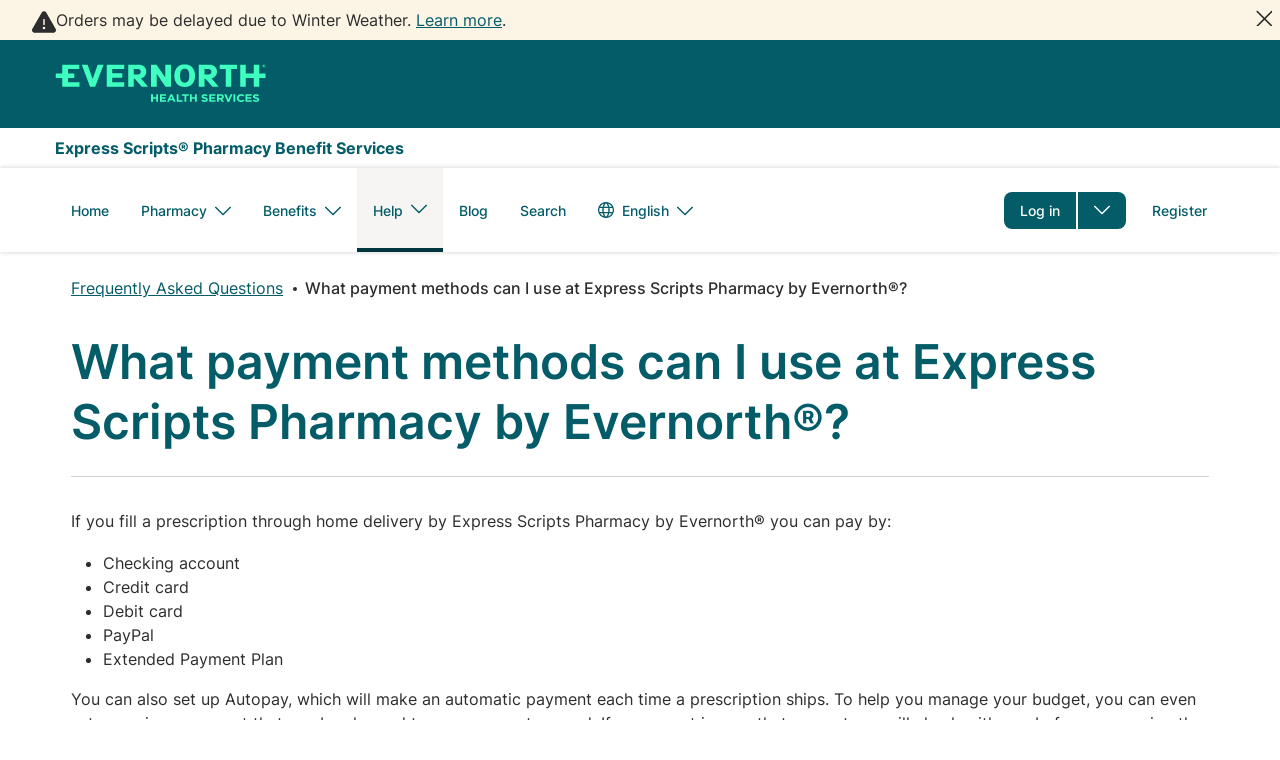

--- FILE ---
content_type: text/html; charset=UTF-8
request_url: https://www.express-scripts.com/frequently-asked-questions/what-payment-methods-can-i-use
body_size: 17084
content:


<!DOCTYPE html>
<html lang="en" dir="ltr" prefix="og: https://ogp.me/ns#" class="no-js">
  <head>
    <meta charset="utf-8" />
<style>/* @see https://github.com/aFarkas/lazysizes#broken-image-symbol */.js img.lazyload:not([src]) { visibility: hidden; }/* @see https://github.com/aFarkas/lazysizes#automatically-setting-the-sizes-attribute */.js img.lazyloaded[data-sizes=auto] { display: block; width: 100%; }</style>
<meta name="description" content="Millions trust Express Scripts for safety, care and convenience. Express Scripts makes the use of prescription drugs safer and more affordable." />
<link rel="canonical" href="https://www.express-scripts.com/frequently-asked-questions/what-payment-methods-can-i-use" />
<meta property="og:type" content="website" />
<meta property="og:url" content="https://www.express-scripts.com/frequently-asked-questions/what-payment-methods-can-i-use" />
<meta property="og:title" content="Express Scripts Members: Manage Your Prescriptions Online" />
<meta property="og:description" content="Millions trust Express Scripts for safety, care and convenience. Express Scripts makes the use of prescription drugs safer and more affordable." />
<meta property="og:image" content="https://www.express-scripts.com/sites/default/files/2021-11/opengraph.jpg" />
<meta name="twitter:card" content="summary_large_image" />
<meta name="twitter:title" content="Express Scripts Members: Manage Your Prescriptions Online" />
<meta name="twitter:description" content="Millions trust Express Scripts for safety, care and convenience. Express Scripts makes the use of prescription drugs safer and more affordable." />
<meta name="twitter:site" content="@ExpressScripts" />
<meta name="twitter:creator" content="@ExpressScripts" />
<meta name="twitter:image" content="https://www.express-scripts.com/sites/default/files/2021-11/opengraph.jpg" />
<meta name="MobileOptimized" content="width" />
<meta name="HandheldFriendly" content="true" />
<meta name="viewport" content="width=device-width, initial-scale=1.0" />
<script type="text/javascript" src="/ruxitagentjs_ICA15789NPRTUVXfhqrux_10327251022105625.js" data-dtconfig="rid=RID_-330997140|rpid=-442843913|domain=evernorthcloud.com|reportUrl=/rb_bf08379irm|app=5a88910d405ad6e2|owasp=1|featureHash=ICA15789NPRTUVXfhqrux|xb=https:^bs/^bs/bam^bs.nr-data^bs.net^bs/.*^phttps:^bs/^bs/px^bs.ads^bs.linkedin^bs.com^bs/.*^phttps:^bs/^bs/events^bs.launchdarkly^bs.com^bs/events^bs/diagnostic^bs/.*^phttps:^bs/^bs/events^bs.launchdarkly^bs.com^bs/events^bs/bulk^bs/.*^phttps:^bs/^bs/adobedc^bs.demdex^bs.net^bs/ee^bs/.*^phttps:^bs/^bs/cigna^bs.sc^bs.omtrdc^bs.net^bs/b^bs/ss^bs/.*^phttps:^bs/^bs/dpm^bs.demdex^bs.net^bs/id^bs?.*^phttps:^bs/^bs/cdn^bs.cookielaw^bs.org^bs/logos^bs/static^bs/ot^bs_guard^bs_logo^bs.svg^phttps:^bs/^bs/doubleclick^bs.net^bs/.*^phttps:^bs/^bs/google^bs.com^bs/.*^phttps:^bs/^bs/onetrust^bs.com^bs/.*^phttps:^bs/^bs/cdn^bs.cookielaw^bs.org^bs/.*^phttps:^bs/^bs/demdex^bs.net^bs/.*^phttps:^bs/^bs/ucm-us^bs.verint-cdn^bs.com^bs/.*^phttps:^bs/^bs/smetrics^bs.express-scripts^bs.com^bs/.*^p^bs/tspd^bs/^bs?type^bs^e22^phttps:^bs/^bs/tlt^bs.cigna^bs.com^bs/tealeaf^bs/TealeafTarget^bs.jsp|rdnt=1|uxrgce=1|cuc=gr6zzdx3|mel=100000|expw=1|dpvc=1|md=mdcc16=bs.visitorID,mdcc4=bsessionStorage.profileID,mdcc5=cPartner,mdcc6=bsessionStorage.profileID,mdcc7=cPartner,mdcc8=bsessionStorage.personResourceID,mdcc10=bsessionStorage.carrierID,mdcc12=bsessionStorage.ssoIndicatorValue,mdcc13=bsessionStorage.groupID,mdcc15=cTLTSID|lastModification=1769092738927|mdp=mdcc4,mdcc7,mdcc8,mdcc10,mdcc12,mdcc13,mdcc15|tp=500,50,0|srbbv=2|agentUri=/ruxitagentjs_ICA15789NPRTUVXfhqrux_10327251022105625.js" data-config='{"revision":1769092738927,"beaconUri":"/rb_bf08379irm","agentUri":"/ruxitagentjs_ICA15789NPRTUVXfhqrux_10327251022105625.js","environmentId":"gr6zzdx3","modules":"ICA15789NPRTUVXfhqrux"}' data-envconfig='{"tracestateKeyPrefix":"cfda35a5-1ed727db"}' data-appconfig='{"app":"5a88910d405ad6e2","requestExclusions":"https:\\/\\/bam\\.nr-data\\.net\\/.*|https:\\/\\/px\\.ads\\.linkedin\\.com\\/.*|https:\\/\\/events\\.launchdarkly\\.com\\/events\\/diagnostic\\/.*|https:\\/\\/events\\.launchdarkly\\.com\\/events\\/bulk\\/.*|https:\\/\\/adobedc\\.demdex\\.net\\/ee\\/.*|https:\\/\\/cigna\\.sc\\.omtrdc\\.net\\/b\\/ss\\/.*|https:\\/\\/dpm\\.demdex\\.net\\/id\\?.*|https:\\/\\/cdn\\.cookielaw\\.org\\/logos\\/static\\/ot\\_guard\\_logo\\.svg|https:\\/\\/doubleclick\\.net\\/.*|https:\\/\\/google\\.com\\/.*|https:\\/\\/onetrust\\.com\\/.*|https:\\/\\/cdn\\.cookielaw\\.org\\/.*|https:\\/\\/demdex\\.net\\/.*|https:\\/\\/ucm-us\\.verint-cdn\\.com\\/.*|https:\\/\\/smetrics\\.express-scripts\\.com\\/.*|\\/tspd\\/\\?type\\=22|https:\\/\\/tlt\\.cigna\\.com\\/tealeaf\\/TealeafTarget\\.jsp"}'></script><script type="application/ld+json">{
    "@context": "https://schema.org",
    "@graph": [
        {
            "@type": "FAQPage",
            "mainEntity": {
                "@type": "Question",
                "name": "What payment methods can I use at Express Scripts Pharmacy by Evernorth®?",
                "acceptedAnswer": {
                    "@type": "Answer",
                    "text": "If you fill a prescription through home delivery by Express Scripts Pharmacy by Evernorth® you can pay by:Checking accountCredit cardDebit cardPayPalExtended Payment PlanYou can also set up Autopay, which will make an automatic payment each time a prescription ships. To help you manage your budget, you can even set a maximum amount that can be charged to your account or card. If a payment is over that amount, we will check with you before processing the payment."
                }
            }
        }
    ]
}</script>
<link rel="alternate" hreflang="en" href="https://www.express-scripts.com/frequently-asked-questions/what-payment-methods-can-i-use" />
<link rel="alternate" hreflang="es" href="https://www.express-scripts.com/es/frequently-asked-questions/what-payment-methods-can-i-use" />

    <title>What payment methods can I use at Express Scripts Pharmacy by Evernorth®? | Express Scripts</title>
    <link rel="shortcut icon" href="/themes/custom/xforce/favicons/esi/favicon.ico">
    <link rel="apple-touch-icon" sizes="180x180" href="/themes/custom/xforce/favicons/esi/apple-touch-icon.png">
    <link rel="icon" type="image/png" sizes="32x32" href="/themes/custom/xforce/favicons/esi/favicon-32x32.png">
    <link rel="icon" type="image/png" sizes="16x16" href="/themes/custom/xforce/favicons/esi/favicon-16x16.png">
    <link rel="icon" href="/themes/custom/xforce/favicons/esi/android-chrome-192x192.png" sizes="192x192" />
    <link rel="icon" href="/themes/custom/xforce/favicons/esi/android-chrome-512x512.png" sizes="512x512" />
    <link rel="mask-icon" href="/themes/custom/xforce/favicons/esi/safari-pinned-tab.svg" color="#5bbad5">
    <link rel="stylesheet" media="all" href="/sites/default/files/css/css_dTLVCSbGXCYUXS-ztq965SWSIUYC4waBZza1gzdsusA.css?delta=0&amp;language=en&amp;theme=dsf&amp;include=eJxVi20OAiEMRC_EwpFIt1TAFIoFTPT04hq__nQmb15RlBxKaVKpjm7pSlpFR_I94LYBkw6DT2nRApzvZEI_uciyA5s__Q3Pl0l68zN7wPUaslT3aT9ryMAS3StMybi841qqpoFCVGipu6CzAdsvsbO2uXPuicIDk6VLgw" />
<link rel="stylesheet" media="all" href="/sites/default/files/css/css_-BiqA55iWfI2_yRacBqaO8_6sE8EYAAuwNnbmZZmHNo.css?delta=1&amp;language=en&amp;theme=dsf&amp;include=eJxVi20OAiEMRC_EwpFIt1TAFIoFTPT04hq__nQmb15RlBxKaVKpjm7pSlpFR_I94LYBkw6DT2nRApzvZEI_uciyA5s__Q3Pl0l68zN7wPUaslT3aT9ryMAS3StMybi841qqpoFCVGipu6CzAdsvsbO2uXPuicIDk6VLgw" />

    <script src="https://pg.feroot.com/v1/bundle/33d9bdb3-0a24-43c4-9c9e-b95307c84118" async></script>
<script src="/themes/custom/dsf/js/dist/redirect_login_overpanel.js?t98cu4"></script>
<script src="/core/assets/vendor/modernizr/modernizr.min.js?v=3.11.7"></script>
<script src="//assets.adobedtm.com/75c13ef9d9d6/3a8fdc81b7df/launch-eab74f075d95.min.js" async></script>

      </head>
  <body class="anonymous not-front context--node page--node-type--faq page--frequently-asked-questions-what-payment-methods-can-i-use theme--not-cobranded" id="top">
        <a href="#main-content" class="visually-hidden focusable skip-to-main">
      Skip to main content
    </a>
    

    
      <div class="dialog-off-canvas-main-canvas" data-off-canvas-main-canvas>
    
  
<div class="region region--highlighted">
      


<div role="banner" class="region region--highlighted">  <div class="region--container">


<div id="block-dsf-alertsblock" class="block block--xforce-alerts block--xforce-alerts-block">
  
    
      



        
    


<div class="evernorth-sdc-alert evernorth-sdc-alert--bg-warning alert-hidden dismissable" id="evernorth-sdc-alert__node-critical-alert-1769101417">
  <div class="evernorth-sdc-alert__content">
    <i class="evernorth-sdc-alert__icon evernorth-sdc-alert__icon--warning evernorth-sdc-alert__icon--no-label">
      <img src="https://www.express-scripts.com/modules/shared/evernorth_sdc/components/alert/assets/warning.svg" alt="warning" />
    </i>

    <div class='evernorth-sdc-alert__content-wrap'>
      
      <div class='evernorth-sdc-alert__description'>
        <p>Orders may be delayed due to Winter Weather. <a href="/node/178081" data-entity-type="node" data-entity-uuid="fe5d5cc3-cfd4-4c79-8af3-c1a984c4b628" data-entity-substitution="canonical">Learn more</a>.</p>
      </div>

                    </div>
  </div>

      <button class='evernorth-sdc-alert__close close' aria-label="Close"></button>
  </div>

  </div>
</div>
</div>
</div>
<header class='region region--masthead'>
  
  


<div class="region region--header">  <div class="region--container">


<div id="block-dsf-branding" class="block block--system block--system-branding-block">
  
    
        <a href="/" title="Express Scripts" rel="home" class="js-analytics-link site--logo" aria-label="Express Scripts" data-control-text="Express Scripts" data-control-region="header">
          <svg width="212" height="40" viewBox="0 0 212 40" fill="none" xmlns="http://www.w3.org/2000/svg">
  <path d="M208.912 0.366089C209.844 0.366089 210.587 1.05311 210.587 1.90178C210.587 2.75045 209.83 3.43747 208.912 3.43747C207.995 3.43747 207.237 2.75045 207.237 1.90178C207.237 1.05311 207.98 0.366089 208.912 0.366089ZM208.912 3.20846C209.699 3.20846 210.354 2.61574 210.354 1.88831C210.354 1.16088 209.699 0.568153 208.912 0.568153C208.126 0.568153 207.47 1.16088 207.47 1.88831C207.47 2.61574 208.126 3.20846 208.912 3.20846ZM208.665 2.13079H208.548V2.83128H208.111V0.95881H209C209.378 0.95881 209.64 1.21476 209.64 1.55153C209.64 1.88831 209.378 2.10384 209.145 2.10384C209.364 2.34632 209.568 2.5888 209.786 2.83128H209.276L208.665 2.13079ZM208.548 1.28211V1.82095H208.97C209.116 1.82095 209.218 1.68624 209.218 1.55153C209.218 1.41682 209.102 1.28211 208.97 1.28211H208.548ZM204.207 0.675921H198.687V9.49941H190.822V0.675921H185.229V22.701H190.822V13.9583H198.687V22.701H204.207V13.9583H210.587V9.49941H204.207V0.675921ZM164.866 5.08093H170.692V22.701H176.212V5.08093H181.966V0.675921H164.851V5.08093H164.866ZM154.015 10.4558H149.397V5.08093H154.015C155.136 5.08093 156.432 6.17208 156.432 7.77512C156.432 9.37817 155.122 10.4693 154.015 10.4693V10.4558ZM156.564 14.4028C160.38 13.4464 161.967 10.3346 161.967 7.68082C161.967 3.72036 158.894 0.675921 154.306 0.675921H143.804V22.701H149.397V14.6992H150.446L157.35 22.701H163.672L156.564 14.4028ZM129.69 22.9973C137.439 22.9973 140.046 17.1374 140.046 11.6817C140.046 6.22596 137.439 0.366089 129.69 0.366089C121.941 0.366089 119.334 6.2529 119.334 11.6817C119.334 17.1105 121.941 22.9973 129.69 22.9973ZM129.69 18.6866C126.602 18.6866 125.058 16.3561 125.058 11.6817C125.058 7.00728 126.602 4.6768 129.69 4.6768C132.778 4.6768 134.322 7.00728 134.322 11.6817C134.322 16.3561 132.778 18.6866 129.69 18.6866ZM101.462 0.662449H96.0873V22.6875H101.681V9.74188L110.464 22.6875H115.926V0.662449H110.332V13.6081L101.462 0.662449ZM83.3716 10.4424H78.7543V5.06746H83.3716C84.4932 5.06746 85.7895 6.15861 85.7895 7.76165C85.7895 9.3647 84.4786 10.4558 83.3716 10.4558V10.4424ZM85.9206 14.3894C89.7368 13.4329 91.3244 10.3211 91.3244 7.66736C91.3244 3.70689 88.2511 0.662449 83.6629 0.662449H73.1612V22.6875H78.7543V14.6857H79.803L86.7071 22.6875H93.0286L85.9206 14.3894ZM51.6915 22.6875H69.1265V18.2151H57.2847V13.635H67.3058V9.31081H57.2847V5.06746H69.1265V0.662449H51.6915V22.6875ZM37.6358 15.0764L32.6106 0.662449H26.7407L35.0431 22.6875H40.1847L48.6473 0.662449H42.69L37.6358 15.0764ZM24.4539 18.2151V22.6875H7.23744V13.9448H0.857727V9.48593H7.23744V0.662449H24.2209V5.06746H12.9326V9.48593H19.3123V13.9448H12.9326V18.2151H24.4539ZM101.229 37.8558V34.8114H97.908V37.8558H96.1019V30.2716H97.908V33.2757H101.229V30.2716H103.035V37.8558H101.229ZM104.885 37.8558V30.2716H111.061V31.7535H106.662V33.2891H110.522V34.771H106.662V36.3605H111.119V37.8423H104.885V37.8558ZM118.751 37.8558L118.009 36.1585H114.542L113.799 37.8558H111.964L115.474 30.2178H117.135L120.645 37.8558H118.766H118.751ZM116.261 32.2249L115.168 34.6901H117.353L116.261 32.2249ZM121.635 37.8558V30.2716H123.441V36.3471H127.534V37.8558H121.635ZM131.336 31.8073V37.8558H129.53V31.8073H127.039V30.2716H133.841V31.8073H131.351H131.336ZM140.032 37.8558V34.8114H136.711V37.8558H134.905V30.2716H136.711V33.2757H140.032V30.2716H141.838V37.8558H140.032ZM149.791 37.9636C148.567 37.9636 147.314 37.5864 146.309 36.7512L147.373 35.5657C148.684 36.5491 149.63 36.4818 149.82 36.4818C150.927 36.4818 150.999 35.9564 150.999 35.7543C150.999 35.5119 151.101 35.1885 149.339 34.7844C148.931 34.6901 148.552 34.5824 148.217 34.4746C147.038 34.0705 146.615 33.4104 146.615 32.4539C146.615 30.2043 149.237 30.1504 149.47 30.1504C149.936 30.1504 151.233 30.1773 152.514 31.1203L151.582 32.3731C150.81 31.8882 150.126 31.6322 149.456 31.6322C148.494 31.6322 148.407 32.1306 148.407 32.3058C148.407 32.5078 148.363 32.8177 149.31 33.0871C150.111 33.3161 150.606 33.3834 151.291 33.6529C152.412 34.0839 152.791 34.7305 152.791 35.5927C152.791 36.6704 152.063 37.9501 149.791 37.9501V37.9636ZM154.204 37.8558V30.2716H160.38V31.7535H155.981V33.2891H159.841V34.771H155.981V36.3605H160.438V37.8423H154.204V37.8558ZM166.963 37.8558L165.201 35.431H163.788V37.8558H161.982V30.2716H165.725C167.692 30.2716 168.813 31.2011 168.813 32.7772V32.8042C168.813 33.0332 168.871 34.5285 167.051 35.1616L169.061 37.8693H166.949L166.963 37.8558ZM166.992 32.8581C166.992 31.8747 166.031 31.7804 165.58 31.7804H163.788V33.9627H165.609C166.978 33.9627 166.992 33.0332 166.992 32.885V32.8581ZM174.202 37.9097H172.615L169.294 30.2716H171.289L173.43 35.6062L175.572 30.2716H177.523L174.202 37.9097ZM178.558 37.8558V30.2716H180.364V37.8558H178.558ZM186.059 37.9905C182.621 37.9905 181.849 35.2559 181.849 34.0839C181.849 32.912 182.665 30.1504 186.132 30.1504C187.224 30.1504 188.346 30.3794 189.365 31.3224L188.215 32.5482C187.384 31.8612 186.758 31.6996 186.117 31.6996C183.903 31.6996 183.743 33.828 183.743 34.0705C183.743 34.3129 183.918 36.4683 186.117 36.4683C186.496 36.4683 187.209 36.4952 188.273 35.5792L189.423 36.6569C188.506 37.5594 187.574 38.0175 186.059 38.0175V37.9905ZM190.574 37.8558V30.2716H196.75V31.7535H192.351V33.2891H196.211V34.771H192.351V36.3605H196.808V37.8423H190.574V37.8558ZM201.207 37.9636C199.983 37.9636 198.731 37.5864 197.726 36.7512L198.789 35.5657C200.1 36.5491 201.047 36.4818 201.236 36.4818C202.343 36.4818 202.416 35.9564 202.416 35.7543C202.416 35.5119 202.518 35.1885 200.755 34.7844C200.348 34.6901 199.969 34.5824 199.634 34.4746C198.454 34.0705 198.032 33.4104 198.032 32.4539C198.032 30.2043 200.653 30.1504 200.887 30.1504C201.353 30.1504 202.649 30.1773 203.931 31.1203L202.999 32.3731C202.227 31.8882 201.542 31.6322 200.872 31.6322C199.911 31.6322 199.823 32.1306 199.823 32.3058C199.823 32.5078 199.78 32.8177 200.726 33.0871C201.527 33.3161 202.023 33.3834 202.707 33.6529C203.829 34.0839 204.207 34.7305 204.207 35.5927C204.207 36.6704 203.479 37.9501 201.207 37.9501V37.9636Z" fill="#3EFFC0"/>
</svg>
          </a>    </div>
</div>
</div>
  


<div class="region region--wordmark">  <div class="region--container">


<div id="block-dsf-wordmarktextbranding" class="block block--fixed-block-content block--fixed-block-contentwordmark">
  
    
      
            <div class="clearfix text-formatted field field--name-body field--type-text-with-summary field--label-hidden field__item"><p>Express Scripts® Pharmacy Benefit Services</p></div>
      
  </div>
</div>
</div>
  <div class="region region--primary-menu">
  <div class="region--container">
    
        <div class="mobile-navigation-bar">
    <nav id="mobile-block-headerbuttons" class="block block-menu navigation menu--header-buttons block--header-buttons">
      

    
          <ul  class="menu menu--header-buttons menu-level--0">
        
                                                                                    
      
      <li  class="menu-item menu-item--parent log-in">
        
        
                  <a href="https://www.express-scripts.com/login" class="log-in js-analytics-link menu-item menu-item-element external menu-link" data-control-text="Go To Login" data-control-region="header" tabindex="0">Log in</a>
          <button class="dropdown-toggle" aria-label="Toggle dropdown menu "type="button" aria-expanded="false" aria-haspopup="true" aria-controls="header-buttons--2-dropdown-1"></button>
        
                      
          <ul class="menu menu-level--1" id="header-buttons--2-dropdown-1">
        
                                        
      
      <li  class="menu-item request-a-new-rx">
        
        
                  <a href="/deeplink/newrx/prescription" data-control-text="Request a new RX" data-control-region="header" class="js-analytics-link menu-item request-a-new-rx menu-item-element menu-link" tabindex="0">Request a new RX</a>
        
              </li>
    
                                        
      
      <li  class="menu-item refill-an-rx">
        
        
                  <a href="/deeplink/my-medications" data-control-text="Refill an RX" data-control-region="header" class="js-analytics-link menu-item refill-an-rx menu-item-element menu-link" tabindex="0">Refill an RX</a>
        
              </li>
    
                                        
      
      <li  class="menu-item check-order-status">
        
        
                  <a href="/deeplink/orderstatus" data-control-text="Check Order Status" data-control-region="header" class="js-analytics-link menu-item check-order-status menu-item-element menu-link" tabindex="0">Check Order Status</a>
        
              </li>
    
                                        
      
      <li  class="menu-item pay-a-bill">
        
        
                  <a href="/deeplink/makepayment" data-control-text="Pay a Bill" data-control-region="header" class="js-analytics-link menu-item pay-a-bill menu-item-element menu-link" tabindex="0">Pay a Bill</a>
        
              </li>
    
                                        
      
      <li  class="menu-item my-preferences">
        
        
                  <a href="/deeplink/account/preference" data-control-text="Update Preferences" data-control-region="header" class="js-analytics-link menu-item my-preferences menu-item-element menu-link" tabindex="0">My Preferences</a>
        
              </li>
        </ul>
  
              </li>
    
                                                              
      
      <li  class="menu-item register">
        
        
                  <a href="/register" class="register js-analytics-link menu-item menu-item-element menu-link" data-control-text="Go To Registration" data-control-region="header" tabindex="0">Register</a>
        
              </li>
        </ul>
  


    </nav>

    <button class="mobile-toggle js-toggle" aria-expanded="false" title="Primary Menu" rel="home" aria-controls="navigation-list">
      Menu
    </button>
  </div>

      <div id="navigation-list" class="menu--container">
        
                              

<nav id="block-dsf-main-menu" class="block block-menu navigation menu--main block--main" aria-label="Main navigation">
        
              <ul  region="primary_menu" class="menu menu--main menu-level--0">
                          
      
      <li  class="menu-item home">
        
        
                  <a href="/" class="menu-item home menu-item-element menu-link" tabindex="0" data-drupal-link-system-path="&lt;front&gt;">Home</a>
        
              </li>
                      
      
      <li  class="menu-item menu-item--parent pharmacy">
        
        
                  <button  class="menu-item pharmacy menu-item-element dropdown-toggle" type="button" aria-expanded="false" aria-haspopup="true">
            <span>Pharmacy</span>
                          <div class="menu-angle-down"></div>
                      </button>
        
                                <ul class="menu menu-level--1">
                          
      
      <li  class="menu-item express-scripts-pharmacy">
        
        
                  <a href="/rx" class="menu-item express-scripts-pharmacy menu-item-element menu-link" tabindex="0" data-drupal-link-system-path="node/2081">Express Scripts Pharmacy</a>
        
              </li>
                                            
      
      <li  class="menu-item evernorth-enguide℠-pharmacy">
        
        
                  <a href="/enguidepharmacy" class="menu-item evernorth-enguide℠-pharmacy menu-item-element menu-link" tabindex="0" data-drupal-link-system-path="node/141976">Evernorth EnGuide℠ Pharmacy</a>
        
              </li>
                      
      
      <li  class="menu-item how-it-works">
        
        
                  <a href="/pharmacy/how-it-works" class="menu-item how-it-works menu-item-element menu-link" tabindex="0" data-drupal-link-system-path="node/2166">How It Works</a>
        
              </li>
                      
      
      <li  class="menu-item medicare">
        
        
                  <a href="/pharmacy/medicare" class="menu-item medicare menu-item-element menu-link" tabindex="0" data-drupal-link-system-path="node/2131">Medicare</a>
        
              </li>
                      
      
      <li  class="menu-item meet-our-pharmacists">
        
        
                  <a href="/pharmacy/meet-our-pharmacists" class="menu-item meet-our-pharmacists menu-item-element menu-link" tabindex="0" data-drupal-link-system-path="node/2346">Meet Our Pharmacists</a>
        
              </li>
        </ul>
  
              </li>
                                            
      
      <li  class="menu-item menu-item--parent benefits">
        
        
                  <button  class="menu-item benefits menu-item-element dropdown-toggle" type="button" aria-expanded="false" aria-haspopup="true">
            <span>Benefits</span>
                          <div class="menu-angle-down"></div>
                      </button>
        
                                <ul class="menu menu-level--1">
                                                
      
      <li  class="menu-item about-your-benefits">
        
        
                  <a href="/pharmacy-benefits-manager" class="menu-item about-your-benefits menu-item-element menu-link" tabindex="0" data-drupal-link-system-path="node/1000">About your benefits</a>
        
              </li>
                      
      
      <li  class="menu-item additional-pharmacy-services">
        
        
                  <a href="/pharmacyservices/resource-center" class="menu-item additional-pharmacy-services menu-item-element menu-link" tabindex="0" data-drupal-link-system-path="node/2611">Additional pharmacy services</a>
        
              </li>
        </ul>
  
              </li>
                      
      
      <li  class="menu-item menu-item--parent menu-item--active-trail help">
        
        
                  <button  class="menu-item menu-item--active-trail help menu-item-element dropdown-toggle" type="button" aria-expanded="false" aria-haspopup="true">
            <span>Help</span>
                          <div class="menu-angle-down"></div>
                      </button>
        
                                <ul class="menu menu-level--1">
                          
      
      <li  class="menu-item important-notices">
        
        
                  <a href="/notices" class="menu-item important-notices menu-item-element menu-link" tabindex="0" data-drupal-link-system-path="notices">Important Notices</a>
        
              </li>
                      
      
      <li  class="menu-item contact-us">
        
        
                  <a href="/contact-us" class="menu-item contact-us menu-item-element menu-link" tabindex="0" data-drupal-link-system-path="node/1986">Contact Us</a>
        
              </li>
                      
      
      <li  class="menu-item menu-item--active-trail frequently-asked-questions">
        
        
                  <a href="/frequently-asked-questions" class="menu-item menu-item--active-trail frequently-asked-questions menu-item-element menu-link" tabindex="0" data-drupal-link-system-path="frequently-asked-questions">Frequently Asked Questions</a>
        
              </li>
        </ul>
  
              </li>
                      
      
      <li  class="menu-item blog">
        
        
                  <a href="/pharmacy/blog" class="menu-item blog menu-item-element menu-link" tabindex="0" data-drupal-link-system-path="node/1171">Blog</a>
        
              </li>
                                            
      
      <li  class="menu-item search">
        
        
                  <a href="/search" class="search menu-item menu-item-element menu-link" tabindex="0" data-drupal-link-system-path="search">Search</a>
        
              </li>
        </ul>
  


  </nav>

                                        


<div class="language-switcher-language-url block block--language block--language-blocklanguage-interface" id="block-languageswitcher" role="navigation">
  
    
      
  <h2 class="visually-hidden">Language switcher</h2>
  <ul region="primary_menu" class="menu menu--language-block menu-level--0">
                  <li class="menu-item menu-item--parent">
          <button class="menu-item-element dropdown-toggle active-language" type="button" aria-expanded="false" aria-haspopup="true">
            <svg fill="#747981" class="icon icon--globe" width="24px" height="24px" viewBox="0 0 24 24" version="1.1" xmlns="http://www.w3.org/2000/svg" xmlns:xlink="http://www.w3.org/1999/xlink">
  <title>Globe icon</title>
  <defs>
      <path d="M15.2991969,15 C15.4475316,14.0840993 15.5333333,13.0859086 15.5333333,12.0021484 C15.5333333,10.9167786 15.4472766,9.9171533 15.2985355,9 L8.7014645,9 C8.55272343,9.9171533 8.46666667,10.9167786 8.46666667,12.0021484 C8.46666667,13.0859086 8.55246835,14.0840993 8.70080311,15 L15.2991969,15 Z M17.3330017,15 L21.6208401,15 C21.910628,14.0624156 22.0666667,13.0660969 22.0666667,12.0333333 C22.0666667,10.9760551 21.9031323,9.9569724 21.5999783,9 L17.3324356,9 C17.4597083,9.91703819 17.5333333,10.9166454 17.5333333,12.0021484 C17.5333333,13.0860412 17.4599266,14.0842139 17.3330017,15 Z M12.2242063,2.00177925 C12.1607244,2.00059483 12.0970983,2 12.0333333,2 C11.9468088,2 11.86054,2.00109524 11.7745402,2.00327261 C10.9150125,3.02741351 9.84040762,4.66484744 9.15367236,7 L14.8463276,7 C14.1592585,4.6637121 13.0839425,3.02582145 12.2242063,2.00177925 Z M15.0037042,2.44697221 C15.6766531,3.47716209 16.4358113,4.97619647 16.9453604,7 L20.7147228,7 C19.4621799,4.84429691 17.4297269,3.19784081 15.0037042,2.44697221 Z M12.1680686,22.0657805 C13.0371278,21.0470215 14.1453533,19.3887466 14.8474051,17 L9.15259493,17 C9.85439089,19.3878763 10.9620648,21.0458131 11.8309814,22.0646668 C11.8982717,22.065998 11.9657244,22.0666667 12.0333333,22.0666667 C12.0783148,22.0666667 12.1232272,22.0663707 12.1680686,22.0657805 Z M14.9499195,21.6361747 C17.4246886,20.8855181 19.4948139,19.2044004 20.7531171,17 L16.9462831,17 C16.4231127,19.0792229 15.6362842,20.6042714 14.9499195,21.6361747 Z M6.66699834,15 C6.54007342,14.0842139 6.46666667,13.0860412 6.46666667,12.0021484 C6.46666667,10.9166454 6.5402917,9.91703819 6.6675644,9 L2.46668839,9 C2.1635344,9.9569724 2,10.9760551 2,12.0333333 C2,13.0660969 2.1560387,14.0624156 2.44582655,15 L6.66699834,15 Z M8.97912919,2.47332521 C6.59013339,3.23590986 4.59003203,4.86917439 3.35194389,7 L7.05463958,7 C7.55986059,4.99338678 8.31046829,3.50266572 8.97912919,2.47332521 Z M9.03295375,21.6103546 C8.35066061,20.5788941 7.57254096,19.0619495 7.05371691,17 L3.31354959,17 C4.55762472,19.1794745 6.59526659,20.8474332 9.03295375,21.6103546 Z M12,24 C5.372583,24 0,18.627417 0,12 C0,5.372583 5.372583,0 12,0 C18.627417,0 24,5.372583 24,12 C24,18.627417 18.627417,24 12,24 Z" id="esi--icon--globe--path-1"></path>
  </defs>
  <g transform="translate(-165.000000, -2968.000000)">
      <g transform="translate(165.000000, 2920.000000)">
          <g transform="translate(0.000000, 48.000000)">
              <g>
                  <mask id="esi--icon--globe--mask-2" fill="none">
                      <use xlink:href="#esi--icon--globe--path-1"></use>
                  </mask>
                  <use class="icon--fill--color" xlink:href="#esi--icon--globe--path-1"></use>
                  <g class="icon--fill--color" mask="url(#esi--icon--globe--mask-2)">
                      <rect x="0" y="0" width="24" height="24"></rect>
                  </g>
              </g>
          </g>
      </g>
  </g>
</svg>
            <span class="active-language-name">English</span>
            <div class="menu-angle-down"></div>
          </button>
          <ul class="menu menu-level--1">
                          <li hreflang="en" data-drupal-link-system-path="node/73" class="en menu-item is-active" aria-current="page"><a href="/frequently-asked-questions/what-payment-methods-can-i-use" class="language-link is-active" hreflang="en" data-drupal-link-system-path="node/73" aria-current="page">English</a></li>
                          <li hreflang="es" data-drupal-link-system-path="node/73" class="es menu-item"><a href="/es/frequently-asked-questions/what-payment-methods-can-i-use" class="language-link" hreflang="es" data-drupal-link-system-path="node/73">Español</a></li>
                      </ul>
        </li>
                      </ul>

  </div>

                                        

<nav id="block-headerbuttons" class="block block-menu navigation menu--header-buttons block--header-buttons" aria-label="Header buttons">
        

    
          <ul  region="primary_menu" class="menu menu--header-buttons menu-level--0">
        
                                                                                    
      
      <li  class="menu-item menu-item--parent log-in">
        
        
                  <a href="https://www.express-scripts.com/login" class="log-in js-analytics-link menu-item menu-item-element external menu-link" data-control-text="Go To Login" data-control-region="header" tabindex="0">Log in</a>
          <button class="dropdown-toggle" aria-label="Toggle dropdown menu "type="button" aria-expanded="false" aria-haspopup="true" aria-controls="header-buttons-dropdown-1"></button>
        
                      
          <ul class="menu menu-level--1" id="header-buttons-dropdown-1">
        
                                        
      
      <li  class="menu-item request-a-new-rx">
        
        
                  <a href="/deeplink/newrx/prescription" data-control-text="Request a new RX" data-control-region="header" class="js-analytics-link menu-item request-a-new-rx menu-item-element menu-link" tabindex="0">Request a new RX</a>
        
              </li>
    
                                        
      
      <li  class="menu-item refill-an-rx">
        
        
                  <a href="/deeplink/my-medications" data-control-text="Refill an RX" data-control-region="header" class="js-analytics-link menu-item refill-an-rx menu-item-element menu-link" tabindex="0">Refill an RX</a>
        
              </li>
    
                                        
      
      <li  class="menu-item check-order-status">
        
        
                  <a href="/deeplink/orderstatus" data-control-text="Check Order Status" data-control-region="header" class="js-analytics-link menu-item check-order-status menu-item-element menu-link" tabindex="0">Check Order Status</a>
        
              </li>
    
                                        
      
      <li  class="menu-item pay-a-bill">
        
        
                  <a href="/deeplink/makepayment" data-control-text="Pay a Bill" data-control-region="header" class="js-analytics-link menu-item pay-a-bill menu-item-element menu-link" tabindex="0">Pay a Bill</a>
        
              </li>
    
                                        
      
      <li  class="menu-item my-preferences">
        
        
                  <a href="/deeplink/account/preference" data-control-text="Update Preferences" data-control-region="header" class="js-analytics-link menu-item my-preferences menu-item-element menu-link" tabindex="0">My Preferences</a>
        
              </li>
        </ul>
  
              </li>
    
                                                              
      
      <li  class="menu-item register">
        
        
                  <a href="/register" class="register js-analytics-link menu-item menu-item-element menu-link" data-control-text="Go To Registration" data-control-region="header" tabindex="0">Register</a>
        
              </li>
        </ul>
  


  </nav>

                        </div>

      
      </div>
</div>

  
</header>

  


<div class="region region--help">  <div class="region--container">
</div>
</div>


  <div class="region no-sidebar">
    
  
  
<main role="main" id="main-content" tabindex="-1" class="region region--main">  <div class="region--container">
<div class="region--breadcrumb">
  <div class="block--system-breadcrumb-block">
    <nav class="breadcrumb">
      <ol class="list-breadcrumbs">
        <li><a href="https://www.express-scripts.com/frequently-asked-questions">Frequently Asked Questions</a></li>
        <li><span class="field field--name-title field--type-string field--label-hidden">What payment methods can I use at Express Scripts Pharmacy by Evernorth®?</span>
</li>
      </ol>
    </nav>
  </div>
</div>

<div class="block--page-title-block">
  
  <h1 class="page-title">
    <span class="field field--name-title field--type-string field--label-hidden">What payment methods can I use at Express Scripts Pharmacy by Evernorth®?</span>

  </h1>
  
</div>

<article class="node node--type-faq node--view-mode-full">
  <div class="node__content">
    
            <div class="field field--name-field-faq-content field--type-entity-reference-revisions field--label-hidden field__item">  <div class="paragraph paragraph--type--question-answer paragraph--view-mode--default">
          
            <div class="clearfix text-formatted field field--name-field-faq-answer field--type-text-long field--label-hidden field__item"><p>If you fill a prescription through home delivery by Express Scripts Pharmacy by Evernorth® you can pay by:</p><ul><li>Checking account</li><li>Credit card</li><li>Debit card</li><li>PayPal</li><li>Extended Payment Plan</li></ul><p>You can also set up Autopay, which will make an automatic payment each time a prescription ships. To help you manage your budget, you can even set a maximum amount that can be charged to your account or card. If a payment is over that amount, we will check with you before processing the payment.</p></div>
      
      </div>
</div>
      
  </div>

</article>



<div id="block-dsf-faqcopy" class="block block--fixed-block-content block--fixed-block-contentfaq-copy">
  
    
      
            <div class="clearfix text-formatted field field--name-body field--type-text-with-summary field--label-hidden field__item"><p class="lead">If you can’t find the answer to your question.</p><p><a class="button" href="/contact-us" data-entity-type="node" data-entity-uuid="ee16ba4a-8911-4ee9-bd99-704af95cde3f" data-entity-substitution="canonical">Contact Us</a></p></div>
      
  </div>
</div>
</main>
  </div>


    <footer class='region region--footer' role='contentinfo'>
    


<div class="region region--footer-top">  <div class="region--container">

<nav id="block-footermain" class="block block-menu navigation menu--footer-main block--footer-main" aria-label="Footer main">
        
              <ul  region="footer_top" class="menu menu--footer-main menu-level--0">
    
                <li  class="menu-item about-us">
        
        
                            <span class="menu-item menu-item--parent">About Us</span>
                  
                                <ul class="menu menu-level--1">
    
                <li  class="menu-item careers">
        
        
                  <a href="https://jobs.cigna.com/" class="menu-item careers external menu-link">Careers</a>
        
              </li>
                <li  class="menu-item about-evernorth">
        
        
                  <a href="https://www.evernorth.com/about-evernorth" class="menu-item about-evernorth external menu-link">About Evernorth</a>
        
              </li>
                <li  class="menu-item accessibility">
        
        
                  <a href="/accessibility" class="menu-item accessibility menu-link" data-drupal-link-system-path="node/20">Accessibility</a>
        
              </li>
                <li  class="menu-item our-partners">
        
        
                  <a href="/our-partners" class="menu-item our-partners menu-link" data-drupal-link-system-path="node/1009">Our Partners</a>
        
              </li>
        </ul>
  
              </li>
                <li  class="menu-item help">
        
        
                            <span class="menu-item menu-item--parent">Help</span>
                  
                                <ul class="menu menu-level--1">
    
                <li  class="menu-item faq">
        
        
                  <a href="/frequently-asked-questions" class="menu-item faq menu-link" data-drupal-link-system-path="frequently-asked-questions">FAQ</a>
        
              </li>
                <li  class="menu-item contact-us">
        
        
                  <a href="/contact-us" class="menu-item contact-us menu-link" data-drupal-link-system-path="node/1986">Contact us</a>
        
              </li>
                <li  class="menu-item important-notices">
        
        
                  <a href="/notices" class="menu-item important-notices menu-link" data-drupal-link-system-path="notices">Important notices</a>
        
              </li>
        </ul>
  
              </li>
                <li  class="menu-item resources">
        
        
                            <span class="menu-item menu-item--parent">Resources</span>
                  
                                <ul class="menu menu-level--1">
    
                <li  class="menu-item drug-recalls">
        
        
                  <a href="/notices/recall" class="menu-item drug-recalls menu-link" data-drupal-link-system-path="notices/recall">Drug Recalls</a>
        
              </li>
                <li  class="menu-item disposal-of-medications">
        
        
                  <a href="https://www.fda.gov/ForConsumers/ConsumerUpdates/ucm101653.htm" class="menu-item disposal-of-medications external menu-link">Disposal of Medications</a>
        
              </li>
                <li  class="menu-item forms">
        
        
                  <a href="/home/forms" class="menu-item forms menu-link" data-drupal-link-system-path="node/106">Forms</a>
        
              </li>
        </ul>
  
              </li>
                <li  class="menu-item healthcare-professionals">
        
        
                            <span class="menu-item menu-item--parent">Healthcare Professionals</span>
                  
                                <ul class="menu menu-level--1">
    
                <li  class="menu-item submit-a-prior-authorization">
        
        
                  <a href="/corporate/prior-authorization-resources" class="menu-item submit-a-prior-authorization menu-link">Submit a Prior Authorization</a>
        
              </li>
                <li  class="menu-item physicians">
        
        
                  <a href="https://www.evernorth.com/resources/rtpb" class="menu-item physicians external menu-link">Physicians</a>
        
              </li>
                <li  class="menu-item pharmacists">
        
        
                  <a href="https://www.express-scripts.com/prc" class="menu-item pharmacists external menu-link">Pharmacists</a>
        
              </li>
                <li  class="menu-item tricare-providers">
        
        
                  <a href="https://militaryrx.express-scripts.com/healthcare-providers" class="external menu-item tricare-providers menu-link">TRICARE Providers</a>
        
              </li>
        </ul>
  
              </li>
        </ul>
  


  </nav>


<nav id="block-sitespartners" class="block block-menu navigation menu--sites-partners block--sites-partners">

      
  <h2 class="block--title">Sites &amp; Partners</h2>
  

      
              <ul data-region="footer_top" region="footer_top" class="menu menu--sites-partners menu-level--0">
                        
          
    <li class="menu-item">
                  <a href="https://www.accredo.com/">
  
  <div class="menu_link_content menu-link-contentsites-partners view-mode-default menu-dropdown menu-dropdown-0 menu-type-default">
              
            <div class="field field--name-field-partner-logo field--type-entity-reference field--label-hidden field__item"><div class="embedded-media logo">
  <div class="media media--type-svg media--view-mode-logo">
          
            <div class="field field--name-field-media-image-1 field--type-image field--label-hidden field__item">  <img loading="lazy" width="175" height="125" src="/sites/default/files/2024-07/logo-accredo_white.svg" alt="Accredo by Evernorth logo" />

</div>
      
      </div>
</div>
</div>
      
      </div>


</a>
            </li>

                    
                    
    <li class="menu-item">
                  <a href="https://insiderx.com/">
  
  <div class="menu_link_content menu-link-contentsites-partners view-mode-default menu-dropdown menu-dropdown-0 menu-type-default">
              
            <div class="field field--name-field-partner-logo field--type-entity-reference field--label-hidden field__item"><div class="embedded-media logo">
  <div class="media media--type-svg media--view-mode-logo">
          
            <div class="field field--name-field-media-image-1 field--type-image field--label-hidden field__item">  <img loading="lazy" width="175" height="125" src="/sites/default/files/2022-03/insiderx-reverse.svg" alt="InsideRx logo" />

</div>
      
      </div>
</div>
</div>
      
      </div>


</a>
            </li>

                    
          
    <li class="menu-item">
                  <a href="https://mdlnext.mdlive.com/">
  
  <div class="menu_link_content menu-link-contentsites-partners view-mode-default menu-dropdown menu-dropdown-0 menu-type-default">
              
            <div class="field field--name-field-partner-logo field--type-entity-reference field--label-hidden field__item"><div class="embedded-media logo">
  <div class="media media--type-svg media--view-mode-logo">
          
            <div class="field field--name-field-media-image-1 field--type-image field--label-hidden field__item">  <img loading="lazy" width="175" height="125" src="/sites/default/files/2024-07/logo-mdlive_white.svg" alt="MD Live by Evernorth logo" />

</div>
      
      </div>
</div>
</div>
      
      </div>


</a>
            </li>

        </ul>
  



  </nav>
</div>
</div>
    


<div class="region region--footer-bottom">  <div class="region--container">


<div id="block-dsf-copyright" class="block block--fixed-block-content block--fixed-block-contentcopyright">
  
    
      
            <div class="clearfix text-formatted field field--name-body field--type-text-with-summary field--label-hidden field__item"><p class="small">Your prescription may be processed by any pharmacy within our family of Express Scripts mail-order pharmacies.</p><p class="small">Express-Scripts uses data from Medi-Span to determine the average wholesale price of prescription drugs not included on the maximum allowable cost list.</p><p>© 2026 Express Scripts. All Rights Reserved. 1 Express Way, St. Louis, MO 63121</p></div>
      
  </div>


<nav id="block-footersecondary" class="block block-menu navigation menu--footer-secondary block--footer-secondary" aria-label="Footer secondary">
        
              <ul  region="footer_bottom" class="menu menu--footer-secondary menu-level--0">
                                                
      
      <li  class="menu-item non-discrimination-notice---languages">
        
        
                  <a href="/non-discrimination-notices" class="menu-item non-discrimination-notice---languages menu-item-element menu-link" tabindex="0" data-drupal-link-system-path="node/1006">Non-discrimination Notice / Languages</a>
        
              </li>
                                            
      
      <li  class="menu-item notice-of-privacy-practices">
        
        
                  <a href="https://www.express-scripts.com/frontend/consumer-legal-ui/#/legal?type=Practices" class="menu-item notice-of-privacy-practices menu-item-element external menu-link" tabindex="0">Notice of Privacy Practices</a>
        
              </li>
                      
      
      <li  class="menu-item wa-consumer-health-data-privacy-notice">
        
        
                  <a href="/washington-consumer-health-data-privacy-notice" class="menu-item wa-consumer-health-data-privacy-notice menu-item-element menu-link" tabindex="0" data-drupal-link-system-path="node/1861">WA Consumer Health Data Privacy Notice</a>
        
              </li>
                                            
      
      <li  class="menu-item privacy">
        
        
                  <a href="https://www.express-scripts.com/frontend/consumer-legal-ui/#/legal?type=Privacy" class="menu-item privacy menu-item-element external menu-link" tabindex="0">Privacy</a>
        
              </li>
                                            
      
      <li  class="menu-item terms-of-use">
        
        
                  <a href="https://www.express-scripts.com/frontend/consumer-legal-ui/#/legal?type=TermsOfUse" class="menu-item terms-of-use menu-item-element external menu-link" tabindex="0">Terms of Use</a>
        
              </li>
                                            
      
      <li  class="menu-item site-map">
        
        
                  <a href="/sitemap" class="menu-item site-map menu-item-element menu-link" tabindex="0" data-drupal-link-system-path="node/22">Site map</a>
        
              </li>
                                                                  
      
      <li  class="menu-item cookie-settings">
        
        
                  <button class="ot-sdk-show-settings menu-item cookie-settings menu-item-element" id="ot-sdk-btn" tabindex="0" type="button">Cookie Settings</button>
        
              </li>
        </ul>
  


  </nav>
</div>
</div>
  </footer>
  

  </div>

    
    <script type="application/json" data-drupal-selector="drupal-settings-json">{"path":{"baseUrl":"\/","pathPrefix":"","currentPath":"node\/73","currentPathIsAdmin":false,"isFront":false,"currentLanguage":"en"},"pluralDelimiter":"\u0003","suppressDeprecationErrors":true,"ajaxPageState":{"libraries":"[base64]","theme":"dsf","theme_token":null},"ajaxTrustedUrl":[],"lazy":{"lazysizes":{"lazyClass":"lazyload","loadedClass":"lazyloaded","loadingClass":"lazyloading","preloadClass":"lazypreload","errorClass":"lazyerror","autosizesClass":"lazyautosizes","srcAttr":"data-src","srcsetAttr":"data-srcset","sizesAttr":"data-sizes","minSize":40,"customMedia":[],"init":true,"expFactor":1.5,"hFac":0.80000000000000004,"loadMode":2,"loadHidden":true,"ricTimeout":0,"throttleDelay":125,"plugins":[]},"placeholderSrc":"\/themes\/custom\/dsf\/img\/ui\/1x1-transparent.gif","preferNative":false,"minified":true,"libraryPath":"\/libraries\/lazysizes"},"evernorth_sdc":{"lang":"en","base_path_en":"","base_path_es":""},"xforce":{"theme_brand":"esi","lang":{}},"language_links":{"es":"\/es\/frequently-asked-questions\/what-payment-methods-can-i-use"},"esi_ddl_schema":{"page_name":"WhatPaymentMethodsCanIUseAtExpressScriptsPharmacyByEvernorth:ESI","page_type":"Frequently Asked Questions","primary_category":"Help","page_attributes":{"platform":"Drupal","site":"ESIWeb","language":"English","authentication_type":"Unauthenticated"},"auto_link_tracking":1,"header_selectors":["header"],"hero_selectors":[".field--name-field-landing-page-hero"],"footer_selectors":["footer"],"ignored_selectors":[".dropbutton-wrapper a",".authenticated .block--local-tasks-block a"]},"csp":{"nonce":"tI80PI9t4W0cdHwy8BV7-Q"},"user":{"uid":0,"permissionsHash":"d88d46de58b417b366194d26e8c3e6356dfe0a5608f7571577774f5193252280"}}</script>
<script src="/sites/default/files/js/js_tCTGuKNC2VBfM0gzrwsVlN5P4pKBhNh4bRno9JJjqrA.js?scope=footer&amp;delta=0&amp;language=en&amp;theme=dsf&amp;include=[base64]"></script>

  </body>
</html>


--- FILE ---
content_type: text/css
request_url: https://www.express-scripts.com/sites/default/files/css/css_dTLVCSbGXCYUXS-ztq965SWSIUYC4waBZza1gzdsusA.css?delta=0&language=en&theme=dsf&include=eJxVi20OAiEMRC_EwpFIt1TAFIoFTPT04hq__nQmb15RlBxKaVKpjm7pSlpFR_I94LYBkw6DT2nRApzvZEI_uciyA5s__Q3Pl0l68zN7wPUaslT3aT9ryMAS3StMybi841qqpoFCVGipu6CzAdsvsbO2uXPuicIDk6VLgw
body_size: 10687
content:
/* @license GPL-2.0-or-later https://www.drupal.org/licensing/faq */
.progress{position:relative;}.progress__track{min-width:100px;max-width:100%;height:16px;margin-top:5px;border:1px solid;background-color:#fff;}.progress__bar{width:3%;min-width:3%;max-width:100%;height:1.5em;background-color:#000;}.progress__description,.progress__percentage{overflow:hidden;margin-top:0.2em;color:#555;font-size:0.875em;}.progress__description{float:left;}[dir="rtl"] .progress__description{float:right;}.progress__percentage{float:right;}[dir="rtl"] .progress__percentage{float:left;}.progress--small .progress__track{height:7px;}.progress--small .progress__bar{height:7px;background-size:20px 20px;}
.ajax-progress{display:inline-block;padding:1px 5px 2px 5px;}[dir="rtl"] .ajax-progress{float:right;}.ajax-progress-throbber .throbber{display:inline;padding:1px 5px 2px;background:transparent url(/themes/contrib/stable/images/core/throbber-active.gif) no-repeat 0 center;}.ajax-progress-throbber .message{display:inline;padding:1px 5px 2px;}tr .ajax-progress-throbber .throbber{margin:0 2px;}.ajax-progress-bar{width:16em;}.ajax-progress-fullscreen{position:fixed;z-index:1000;top:48.5%;left:49%;width:24px;height:24px;padding:4px;opacity:0.9;border-radius:7px;background-color:#232323;background-image:url(/themes/contrib/stable/images/core/loading-small.gif);background-repeat:no-repeat;background-position:center center;}[dir="rtl"] .ajax-progress-fullscreen{right:49%;left:auto;}
/* @license Public Domain https://raw.githubusercontent.com/jquery/jquery-ui/1.13.2/LICENSE.txt */
.ui-helper-hidden{display:none;}.ui-helper-hidden-accessible{border:0;clip:rect(0 0 0 0);height:1px;margin:-1px;overflow:hidden;padding:0;position:absolute;width:1px;}.ui-helper-reset{margin:0;padding:0;border:0;outline:0;line-height:1.3;text-decoration:none;font-size:100%;list-style:none;}.ui-helper-clearfix:before,.ui-helper-clearfix:after{content:"";display:table;border-collapse:collapse;}.ui-helper-clearfix:after{clear:both;}.ui-helper-zfix{width:100%;height:100%;top:0;left:0;position:absolute;opacity:0;-ms-filter:"alpha(opacity=0)";}.ui-front{z-index:100;}.ui-state-disabled{cursor:default !important;pointer-events:none;}.ui-icon{display:inline-block;vertical-align:middle;margin-top:-.25em;position:relative;text-indent:-99999px;overflow:hidden;background-repeat:no-repeat;}.ui-widget-icon-block{left:50%;margin-left:-8px;display:block;}.ui-widget-overlay{position:fixed;top:0;left:0;width:100%;height:100%;}
.ui-accordion .ui-accordion-header{display:block;cursor:pointer;position:relative;margin:2px 0 0 0;padding:.5em .5em .5em .7em;font-size:100%;}.ui-accordion .ui-accordion-content{padding:1em 2.2em;border-top:0;overflow:auto;}
.ui-controlgroup{vertical-align:middle;display:inline-block;}.ui-controlgroup > .ui-controlgroup-item{float:left;margin-left:0;margin-right:0;}.ui-controlgroup > .ui-controlgroup-item:focus,.ui-controlgroup > .ui-controlgroup-item.ui-visual-focus{z-index:9999;}.ui-controlgroup-vertical > .ui-controlgroup-item{display:block;float:none;width:100%;margin-top:0;margin-bottom:0;text-align:left;}.ui-controlgroup-vertical .ui-controlgroup-item{box-sizing:border-box;}.ui-controlgroup .ui-controlgroup-label{padding:.4em 1em;}.ui-controlgroup .ui-controlgroup-label span{font-size:80%;}.ui-controlgroup-horizontal .ui-controlgroup-label + .ui-controlgroup-item{border-left:none;}.ui-controlgroup-vertical .ui-controlgroup-label + .ui-controlgroup-item{border-top:none;}.ui-controlgroup-horizontal .ui-controlgroup-label.ui-widget-content{border-right:none;}.ui-controlgroup-vertical .ui-controlgroup-label.ui-widget-content{border-bottom:none;}.ui-controlgroup-vertical .ui-spinner-input{width:75%;width:calc(100% - 2.4em);}.ui-controlgroup-vertical .ui-spinner .ui-spinner-up{border-top-style:solid;}
.ui-checkboxradio-label .ui-icon-background{box-shadow:inset 1px 1px 1px #ccc;border-radius:.12em;border:none;}.ui-checkboxradio-radio-label .ui-icon-background{width:16px;height:16px;border-radius:1em;overflow:visible;border:none;}.ui-checkboxradio-radio-label.ui-checkboxradio-checked .ui-icon,.ui-checkboxradio-radio-label.ui-checkboxradio-checked:hover .ui-icon{background-image:none;width:8px;height:8px;border-width:4px;border-style:solid;}.ui-checkboxradio-disabled{pointer-events:none;}
.ui-button{padding:.4em 1em;display:inline-block;position:relative;line-height:normal;margin-right:.1em;cursor:pointer;vertical-align:middle;text-align:center;-webkit-user-select:none;-moz-user-select:none;-ms-user-select:none;user-select:none;overflow:visible;}.ui-button,.ui-button:link,.ui-button:visited,.ui-button:hover,.ui-button:active{text-decoration:none;}.ui-button-icon-only{width:2em;box-sizing:border-box;text-indent:-9999px;white-space:nowrap;}input.ui-button.ui-button-icon-only{text-indent:0;}.ui-button-icon-only .ui-icon{position:absolute;top:50%;left:50%;margin-top:-8px;margin-left:-8px;}.ui-button.ui-icon-notext .ui-icon{padding:0;width:2.1em;height:2.1em;text-indent:-9999px;white-space:nowrap;}input.ui-button.ui-icon-notext .ui-icon{width:auto;height:auto;text-indent:0;white-space:normal;padding:.4em 1em;}input.ui-button::-moz-focus-inner,button.ui-button::-moz-focus-inner{border:0;padding:0;}
.ui-draggable-handle{-ms-touch-action:none;touch-action:none;}
.ui-resizable{position:relative;}.ui-resizable-handle{position:absolute;font-size:0.1px;display:block;-ms-touch-action:none;touch-action:none;}.ui-resizable-disabled .ui-resizable-handle,.ui-resizable-autohide .ui-resizable-handle{display:none;}.ui-resizable-n{cursor:n-resize;height:7px;width:100%;top:-5px;left:0;}.ui-resizable-s{cursor:s-resize;height:7px;width:100%;bottom:-5px;left:0;}.ui-resizable-e{cursor:e-resize;width:7px;right:-5px;top:0;height:100%;}.ui-resizable-w{cursor:w-resize;width:7px;left:-5px;top:0;height:100%;}.ui-resizable-se{cursor:se-resize;width:12px;height:12px;right:1px;bottom:1px;}.ui-resizable-sw{cursor:sw-resize;width:9px;height:9px;left:-5px;bottom:-5px;}.ui-resizable-nw{cursor:nw-resize;width:9px;height:9px;left:-5px;top:-5px;}.ui-resizable-ne{cursor:ne-resize;width:9px;height:9px;right:-5px;top:-5px;}
.ui-dialog{position:absolute;top:0;left:0;padding:.2em;outline:0;}.ui-dialog .ui-dialog-titlebar{padding:.4em 1em;position:relative;}.ui-dialog .ui-dialog-title{float:left;margin:.1em 0;white-space:nowrap;width:90%;overflow:hidden;text-overflow:ellipsis;}.ui-dialog .ui-dialog-titlebar-close{position:absolute;right:.3em;top:50%;width:20px;margin:-10px 0 0 0;padding:1px;height:20px;}.ui-dialog .ui-dialog-content{position:relative;border:0;padding:.5em 1em;background:none;overflow:auto;}.ui-dialog .ui-dialog-buttonpane{text-align:left;border-width:1px 0 0 0;background-image:none;margin-top:.5em;padding:.3em 1em .5em .4em;}.ui-dialog .ui-dialog-buttonpane .ui-dialog-buttonset{float:right;}.ui-dialog .ui-dialog-buttonpane button{margin:.5em .4em .5em 0;cursor:pointer;}.ui-dialog .ui-resizable-n{height:2px;top:0;}.ui-dialog .ui-resizable-e{width:2px;right:0;}.ui-dialog .ui-resizable-s{height:2px;bottom:0;}.ui-dialog .ui-resizable-w{width:2px;left:0;}.ui-dialog .ui-resizable-se,.ui-dialog .ui-resizable-sw,.ui-dialog .ui-resizable-ne,.ui-dialog .ui-resizable-nw{width:7px;height:7px;}.ui-dialog .ui-resizable-se{right:0;bottom:0;}.ui-dialog .ui-resizable-sw{left:0;bottom:0;}.ui-dialog .ui-resizable-ne{right:0;top:0;}.ui-dialog .ui-resizable-nw{left:0;top:0;}.ui-draggable .ui-dialog-titlebar{cursor:move;}
/* @license GPL-2.0-or-later https://www.drupal.org/licensing/faq */
::after,::before,:root{--leaf-border-radius-24:24px;--leaf-color-bg-subtle-rgb:246,245,243}[class*=evernorth-sdc-] img{max-width:100%;height:auto}[class*=evernorth-sdc-] [class$=__description] p:first-child{margin-top:0}[class*=evernorth-sdc-] [class$=__description] p:last-child{margin-bottom:0}[class*=evernorth-sdc-] [class$=__description] a{text-decoration:underline;color:var(--leaf-color-content-link);text-decoration-thickness:1px;-webkit-text-decoration-color:var(--leaf-color-content-link);text-decoration-color:var(--leaf-color-content-link);text-underline-offset:5px}[class*=evernorth-sdc-] [class$=__description] a:hover{color:var(--leaf-color-content-link);-webkit-text-decoration-color:var(--leaf-color-content-link);text-decoration-color:var(--leaf-color-content-link);text-decoration-thickness:1px}[class*=evernorth-sdc-] [class*="--on-dark"] [class$=__description] a,[class*=evernorth-sdc-][class*="--on-dark"] [class$=__description] a{color:var(--leaf-color-content-knockout);-webkit-text-decoration-color:var(--leaf-color-content-knockout);text-decoration-color:var(--leaf-color-content-knockout)}[class*=evernorth-sdc-].evernoth-sdc-link::after{all:unset}[class*=evernorth-sdc-] strong{font-weight:var(--leaf-typography-headline-large-font-weight)}
/* @license Public Domain https://raw.githubusercontent.com/jquery/jquery-ui/1.13.2/LICENSE.txt */
.ui-widget{font-family:Arial,Helvetica,sans-serif;font-size:1em;}.ui-widget .ui-widget{font-size:1em;}.ui-widget input,.ui-widget select,.ui-widget textarea,.ui-widget button{font-family:Arial,Helvetica,sans-serif;font-size:1em;}.ui-widget.ui-widget-content{border:1px solid #c5c5c5;}.ui-widget-content{border:1px solid #dddddd;background:#ffffff;color:#333333;}.ui-widget-content a{color:#333333;}.ui-widget-header{border:1px solid #dddddd;background:#e9e9e9;color:#333333;font-weight:bold;}.ui-widget-header a{color:#333333;}.ui-state-default,.ui-widget-content .ui-state-default,.ui-widget-header .ui-state-default,.ui-button,html .ui-button.ui-state-disabled:hover,html .ui-button.ui-state-disabled:active{border:1px solid #c5c5c5;background:#f6f6f6;font-weight:normal;color:#454545;}.ui-state-default a,.ui-state-default a:link,.ui-state-default a:visited,a.ui-button,a:link.ui-button,a:visited.ui-button,.ui-button{color:#454545;text-decoration:none;}.ui-state-hover,.ui-widget-content .ui-state-hover,.ui-widget-header .ui-state-hover,.ui-state-focus,.ui-widget-content .ui-state-focus,.ui-widget-header .ui-state-focus,.ui-button:hover,.ui-button:focus{border:1px solid #cccccc;background:#ededed;font-weight:normal;color:#2b2b2b;}.ui-state-hover a,.ui-state-hover a:hover,.ui-state-hover a:link,.ui-state-hover a:visited,.ui-state-focus a,.ui-state-focus a:hover,.ui-state-focus a:link,.ui-state-focus a:visited,a.ui-button:hover,a.ui-button:focus{color:#2b2b2b;text-decoration:none;}.ui-visual-focus{box-shadow:0 0 3px 1px rgb(94,158,214);}.ui-state-active,.ui-widget-content .ui-state-active,.ui-widget-header .ui-state-active,a.ui-button:active,.ui-button:active,.ui-button.ui-state-active:hover{border:1px solid #003eff;background:#007fff;font-weight:normal;color:#ffffff;}.ui-icon-background,.ui-state-active .ui-icon-background{border:#003eff;background-color:#ffffff;}.ui-state-active a,.ui-state-active a:link,.ui-state-active a:visited{color:#ffffff;text-decoration:none;}.ui-state-highlight,.ui-widget-content .ui-state-highlight,.ui-widget-header .ui-state-highlight{border:1px solid #dad55e;background:#fffa90;color:#777620;}.ui-state-checked{border:1px solid #dad55e;background:#fffa90;}.ui-state-highlight a,.ui-widget-content .ui-state-highlight a,.ui-widget-header .ui-state-highlight a{color:#777620;}.ui-state-error,.ui-widget-content .ui-state-error,.ui-widget-header .ui-state-error{border:1px solid #f1a899;background:#fddfdf;color:#5f3f3f;}.ui-state-error a,.ui-widget-content .ui-state-error a,.ui-widget-header .ui-state-error a{color:#5f3f3f;}.ui-state-error-text,.ui-widget-content .ui-state-error-text,.ui-widget-header .ui-state-error-text{color:#5f3f3f;}.ui-priority-primary,.ui-widget-content .ui-priority-primary,.ui-widget-header .ui-priority-primary{font-weight:bold;}.ui-priority-secondary,.ui-widget-content .ui-priority-secondary,.ui-widget-header .ui-priority-secondary{opacity:.7;-ms-filter:"alpha(opacity=70)";font-weight:normal;}.ui-state-disabled,.ui-widget-content .ui-state-disabled,.ui-widget-header .ui-state-disabled{opacity:.35;-ms-filter:"alpha(opacity=35)";background-image:none;}.ui-state-disabled .ui-icon{-ms-filter:"alpha(opacity=35)";}.ui-icon{width:16px;height:16px;}.ui-icon,.ui-widget-content .ui-icon{background-image:url(/modules/contrib/jquery_ui/assets/vendor/jquery.ui/themes/base/images/ui-icons_444444_256x240.png);}.ui-widget-header .ui-icon{background-image:url(/modules/contrib/jquery_ui/assets/vendor/jquery.ui/themes/base/images/ui-icons_444444_256x240.png);}.ui-state-hover .ui-icon,.ui-state-focus .ui-icon,.ui-button:hover .ui-icon,.ui-button:focus .ui-icon{background-image:url(/modules/contrib/jquery_ui/assets/vendor/jquery.ui/themes/base/images/ui-icons_555555_256x240.png);}.ui-state-active .ui-icon,.ui-button:active .ui-icon{background-image:url(/modules/contrib/jquery_ui/assets/vendor/jquery.ui/themes/base/images/ui-icons_ffffff_256x240.png);}.ui-state-highlight .ui-icon,.ui-button .ui-state-highlight.ui-icon{background-image:url(/modules/contrib/jquery_ui/assets/vendor/jquery.ui/themes/base/images/ui-icons_777620_256x240.png);}.ui-state-error .ui-icon,.ui-state-error-text .ui-icon{background-image:url(/modules/contrib/jquery_ui/assets/vendor/jquery.ui/themes/base/images/ui-icons_cc0000_256x240.png);}.ui-button .ui-icon{background-image:url(/modules/contrib/jquery_ui/assets/vendor/jquery.ui/themes/base/images/ui-icons_777777_256x240.png);}.ui-icon-blank.ui-icon-blank.ui-icon-blank{background-image:none;}.ui-icon-caret-1-n{background-position:0 0;}.ui-icon-caret-1-ne{background-position:-16px 0;}.ui-icon-caret-1-e{background-position:-32px 0;}.ui-icon-caret-1-se{background-position:-48px 0;}.ui-icon-caret-1-s{background-position:-65px 0;}.ui-icon-caret-1-sw{background-position:-80px 0;}.ui-icon-caret-1-w{background-position:-96px 0;}.ui-icon-caret-1-nw{background-position:-112px 0;}.ui-icon-caret-2-n-s{background-position:-128px 0;}.ui-icon-caret-2-e-w{background-position:-144px 0;}.ui-icon-triangle-1-n{background-position:0 -16px;}.ui-icon-triangle-1-ne{background-position:-16px -16px;}.ui-icon-triangle-1-e{background-position:-32px -16px;}.ui-icon-triangle-1-se{background-position:-48px -16px;}.ui-icon-triangle-1-s{background-position:-65px -16px;}.ui-icon-triangle-1-sw{background-position:-80px -16px;}.ui-icon-triangle-1-w{background-position:-96px -16px;}.ui-icon-triangle-1-nw{background-position:-112px -16px;}.ui-icon-triangle-2-n-s{background-position:-128px -16px;}.ui-icon-triangle-2-e-w{background-position:-144px -16px;}.ui-icon-arrow-1-n{background-position:0 -32px;}.ui-icon-arrow-1-ne{background-position:-16px -32px;}.ui-icon-arrow-1-e{background-position:-32px -32px;}.ui-icon-arrow-1-se{background-position:-48px -32px;}.ui-icon-arrow-1-s{background-position:-65px -32px;}.ui-icon-arrow-1-sw{background-position:-80px -32px;}.ui-icon-arrow-1-w{background-position:-96px -32px;}.ui-icon-arrow-1-nw{background-position:-112px -32px;}.ui-icon-arrow-2-n-s{background-position:-128px -32px;}.ui-icon-arrow-2-ne-sw{background-position:-144px -32px;}.ui-icon-arrow-2-e-w{background-position:-160px -32px;}.ui-icon-arrow-2-se-nw{background-position:-176px -32px;}.ui-icon-arrowstop-1-n{background-position:-192px -32px;}.ui-icon-arrowstop-1-e{background-position:-208px -32px;}.ui-icon-arrowstop-1-s{background-position:-224px -32px;}.ui-icon-arrowstop-1-w{background-position:-240px -32px;}.ui-icon-arrowthick-1-n{background-position:1px -48px;}.ui-icon-arrowthick-1-ne{background-position:-16px -48px;}.ui-icon-arrowthick-1-e{background-position:-32px -48px;}.ui-icon-arrowthick-1-se{background-position:-48px -48px;}.ui-icon-arrowthick-1-s{background-position:-64px -48px;}.ui-icon-arrowthick-1-sw{background-position:-80px -48px;}.ui-icon-arrowthick-1-w{background-position:-96px -48px;}.ui-icon-arrowthick-1-nw{background-position:-112px -48px;}.ui-icon-arrowthick-2-n-s{background-position:-128px -48px;}.ui-icon-arrowthick-2-ne-sw{background-position:-144px -48px;}.ui-icon-arrowthick-2-e-w{background-position:-160px -48px;}.ui-icon-arrowthick-2-se-nw{background-position:-176px -48px;}.ui-icon-arrowthickstop-1-n{background-position:-192px -48px;}.ui-icon-arrowthickstop-1-e{background-position:-208px -48px;}.ui-icon-arrowthickstop-1-s{background-position:-224px -48px;}.ui-icon-arrowthickstop-1-w{background-position:-240px -48px;}.ui-icon-arrowreturnthick-1-w{background-position:0 -64px;}.ui-icon-arrowreturnthick-1-n{background-position:-16px -64px;}.ui-icon-arrowreturnthick-1-e{background-position:-32px -64px;}.ui-icon-arrowreturnthick-1-s{background-position:-48px -64px;}.ui-icon-arrowreturn-1-w{background-position:-64px -64px;}.ui-icon-arrowreturn-1-n{background-position:-80px -64px;}.ui-icon-arrowreturn-1-e{background-position:-96px -64px;}.ui-icon-arrowreturn-1-s{background-position:-112px -64px;}.ui-icon-arrowrefresh-1-w{background-position:-128px -64px;}.ui-icon-arrowrefresh-1-n{background-position:-144px -64px;}.ui-icon-arrowrefresh-1-e{background-position:-160px -64px;}.ui-icon-arrowrefresh-1-s{background-position:-176px -64px;}.ui-icon-arrow-4{background-position:0 -80px;}.ui-icon-arrow-4-diag{background-position:-16px -80px;}.ui-icon-extlink{background-position:-32px -80px;}.ui-icon-newwin{background-position:-48px -80px;}.ui-icon-refresh{background-position:-64px -80px;}.ui-icon-shuffle{background-position:-80px -80px;}.ui-icon-transfer-e-w{background-position:-96px -80px;}.ui-icon-transferthick-e-w{background-position:-112px -80px;}.ui-icon-folder-collapsed{background-position:0 -96px;}.ui-icon-folder-open{background-position:-16px -96px;}.ui-icon-document{background-position:-32px -96px;}.ui-icon-document-b{background-position:-48px -96px;}.ui-icon-note{background-position:-64px -96px;}.ui-icon-mail-closed{background-position:-80px -96px;}.ui-icon-mail-open{background-position:-96px -96px;}.ui-icon-suitcase{background-position:-112px -96px;}.ui-icon-comment{background-position:-128px -96px;}.ui-icon-person{background-position:-144px -96px;}.ui-icon-print{background-position:-160px -96px;}.ui-icon-trash{background-position:-176px -96px;}.ui-icon-locked{background-position:-192px -96px;}.ui-icon-unlocked{background-position:-208px -96px;}.ui-icon-bookmark{background-position:-224px -96px;}.ui-icon-tag{background-position:-240px -96px;}.ui-icon-home{background-position:0 -112px;}.ui-icon-flag{background-position:-16px -112px;}.ui-icon-calendar{background-position:-32px -112px;}.ui-icon-cart{background-position:-48px -112px;}.ui-icon-pencil{background-position:-64px -112px;}.ui-icon-clock{background-position:-80px -112px;}.ui-icon-disk{background-position:-96px -112px;}.ui-icon-calculator{background-position:-112px -112px;}.ui-icon-zoomin{background-position:-128px -112px;}.ui-icon-zoomout{background-position:-144px -112px;}.ui-icon-search{background-position:-160px -112px;}.ui-icon-wrench{background-position:-176px -112px;}.ui-icon-gear{background-position:-192px -112px;}.ui-icon-heart{background-position:-208px -112px;}.ui-icon-star{background-position:-224px -112px;}.ui-icon-link{background-position:-240px -112px;}.ui-icon-cancel{background-position:0 -128px;}.ui-icon-plus{background-position:-16px -128px;}.ui-icon-plusthick{background-position:-32px -128px;}.ui-icon-minus{background-position:-48px -128px;}.ui-icon-minusthick{background-position:-64px -128px;}.ui-icon-close{background-position:-80px -128px;}.ui-icon-closethick{background-position:-96px -128px;}.ui-icon-key{background-position:-112px -128px;}.ui-icon-lightbulb{background-position:-128px -128px;}.ui-icon-scissors{background-position:-144px -128px;}.ui-icon-clipboard{background-position:-160px -128px;}.ui-icon-copy{background-position:-176px -128px;}.ui-icon-contact{background-position:-192px -128px;}.ui-icon-image{background-position:-208px -128px;}.ui-icon-video{background-position:-224px -128px;}.ui-icon-script{background-position:-240px -128px;}.ui-icon-alert{background-position:0 -144px;}.ui-icon-info{background-position:-16px -144px;}.ui-icon-notice{background-position:-32px -144px;}.ui-icon-help{background-position:-48px -144px;}.ui-icon-check{background-position:-64px -144px;}.ui-icon-bullet{background-position:-80px -144px;}.ui-icon-radio-on{background-position:-96px -144px;}.ui-icon-radio-off{background-position:-112px -144px;}.ui-icon-pin-w{background-position:-128px -144px;}.ui-icon-pin-s{background-position:-144px -144px;}.ui-icon-play{background-position:0 -160px;}.ui-icon-pause{background-position:-16px -160px;}.ui-icon-seek-next{background-position:-32px -160px;}.ui-icon-seek-prev{background-position:-48px -160px;}.ui-icon-seek-end{background-position:-64px -160px;}.ui-icon-seek-start{background-position:-80px -160px;}.ui-icon-seek-first{background-position:-80px -160px;}.ui-icon-stop{background-position:-96px -160px;}.ui-icon-eject{background-position:-112px -160px;}.ui-icon-volume-off{background-position:-128px -160px;}.ui-icon-volume-on{background-position:-144px -160px;}.ui-icon-power{background-position:0 -176px;}.ui-icon-signal-diag{background-position:-16px -176px;}.ui-icon-signal{background-position:-32px -176px;}.ui-icon-battery-0{background-position:-48px -176px;}.ui-icon-battery-1{background-position:-64px -176px;}.ui-icon-battery-2{background-position:-80px -176px;}.ui-icon-battery-3{background-position:-96px -176px;}.ui-icon-circle-plus{background-position:0 -192px;}.ui-icon-circle-minus{background-position:-16px -192px;}.ui-icon-circle-close{background-position:-32px -192px;}.ui-icon-circle-triangle-e{background-position:-48px -192px;}.ui-icon-circle-triangle-s{background-position:-64px -192px;}.ui-icon-circle-triangle-w{background-position:-80px -192px;}.ui-icon-circle-triangle-n{background-position:-96px -192px;}.ui-icon-circle-arrow-e{background-position:-112px -192px;}.ui-icon-circle-arrow-s{background-position:-128px -192px;}.ui-icon-circle-arrow-w{background-position:-144px -192px;}.ui-icon-circle-arrow-n{background-position:-160px -192px;}.ui-icon-circle-zoomin{background-position:-176px -192px;}.ui-icon-circle-zoomout{background-position:-192px -192px;}.ui-icon-circle-check{background-position:-208px -192px;}.ui-icon-circlesmall-plus{background-position:0 -208px;}.ui-icon-circlesmall-minus{background-position:-16px -208px;}.ui-icon-circlesmall-close{background-position:-32px -208px;}.ui-icon-squaresmall-plus{background-position:-48px -208px;}.ui-icon-squaresmall-minus{background-position:-64px -208px;}.ui-icon-squaresmall-close{background-position:-80px -208px;}.ui-icon-grip-dotted-vertical{background-position:0 -224px;}.ui-icon-grip-dotted-horizontal{background-position:-16px -224px;}.ui-icon-grip-solid-vertical{background-position:-32px -224px;}.ui-icon-grip-solid-horizontal{background-position:-48px -224px;}.ui-icon-gripsmall-diagonal-se{background-position:-64px -224px;}.ui-icon-grip-diagonal-se{background-position:-80px -224px;}.ui-corner-all,.ui-corner-top,.ui-corner-left,.ui-corner-tl{border-top-left-radius:3px;}.ui-corner-all,.ui-corner-top,.ui-corner-right,.ui-corner-tr{border-top-right-radius:3px;}.ui-corner-all,.ui-corner-bottom,.ui-corner-left,.ui-corner-bl{border-bottom-left-radius:3px;}.ui-corner-all,.ui-corner-bottom,.ui-corner-right,.ui-corner-br{border-bottom-right-radius:3px;}.ui-widget-overlay{background:#aaaaaa;opacity:.3;-ms-filter:"alpha(opacity=30)";}.ui-widget-shadow{-webkit-box-shadow:0 0 5px #666666;box-shadow:0 0 5px #666666;}
/* @license GPL-2.0-or-later https://www.drupal.org/licensing/faq */
@font-face{font-family:'en';src:url(/sites/default/files/micon/en/fonts/en.ttf) format('truetype'),url(/sites/default/files/micon/en/fonts/en.woff) format('woff'),url(/sites/default/files/micon/en/fonts/en.svg) format('svg');font-weight:normal;font-style:normal;font-display:block;}[class^="en-"],[class*=" en-"]{font-family:'en' !important;speak:never;font-style:normal;font-weight:normal;font-variant:normal;text-transform:none;line-height:1;-webkit-font-smoothing:antialiased;-moz-osx-font-smoothing:grayscale;}.en-Pill-Bottle-Plus:before{content:"\eae8";}.en-Calendar-Plus:before{content:"\eae9";}.en-Pulse-Plus:before{content:"\eaea";}.en-Chat-Plus:before{content:"\eaeb";}.en-Clock-Plus:before{content:"\eaec";}.en-Reminder-Plus:before{content:"\eaed";}.en-Phone-Plus:before{content:"\eaee";}.en-Pill-Plus:before{content:"\eaef";}.en-Umbrella-Plus:before{content:"\eaf0";}.en-Empty:before{content:"\e900";}.en-Half:before{content:"\e901";}.en-25:before{content:"\e902";}.en-50:before{content:"\e903";}.en-75:before{content:"\e904";}.en-100:before{content:"\e905";}.en-Ascending:before{content:"\e906";}.en-Descending:before{content:"\e907";}.en-Account-Menu:before{content:"\e908";}.en-Account-Settings:before{content:"\e909";}.en-Account:before{content:"\e90a";}.en-Add:before{content:"\e90b";}.en-Arrow---Left:before{content:"\e90c";}.en-Arrow---Right:before{content:"\e90d";}.en-Arrow-Down:before{content:"\e90e";}.en-Arrow-Up:before{content:"\e90f";}.en-Attachment:before{content:"\e910";}.en-Autopay:before{content:"\e911";}.en-AutoRefill:before{content:"\e912";}.en-Bone:before{content:"\e913";}.en-Calendar-No-Numbers:before{content:"\e914";}.en-Calendar:before{content:"\e915";}.en-Call:before{content:"\e916";}.en-Care:before{content:"\e917";}.en-Caret-Double-Left:before{content:"\e918";}.en-Caret-Double-Right:before{content:"\e919";}.en-Caret-Down:before{content:"\e91a";}.en-Caret-Left:before{content:"\e91b";}.en-Caret-Right:before{content:"\e91c";}.en-Caret-Up:before{content:"\e91d";}.en-Cart:before{content:"\e91e";}.en-Chart:before{content:"\e91f";}.en-Chat-Default:before{content:"\e920";}.en-Chat-Loading:before{content:"\e921";}.en-Check:before{content:"\e922";}.en-Circle-Five:before{content:"\e923";}.en-Circle-Four:before{content:"\e924";}.en-Circle-One:before{content:"\e925";}.en-Circle-Six:before{content:"\e926";}.en-Circle-Three:before{content:"\e927";}.en-Circle-Two:before{content:"\e928";}.en-Clear-X:before{content:"\e929";}.en-Clipboard:before{content:"\e92a";}.en-Clock:before{content:"\e92b";}.en-Close:before{content:"\e92c";}.en-Copy:before{content:"\e92d";}.en-Currency:before{content:"\e92e";}.en-Device-Mobile:before{content:"\e92f";}.en-Direction-Sign:before{content:"\e930";}.en-Doctor:before{content:"\e931";}.en-Download-Cloud:before{content:"\e932";}.en-Download:before{content:"\e933";}.en-Edit:before{content:"\e934";}.en-Ellipsis:before{content:"\e935";}.en-Emergency-Help:before{content:"\e936";}.en-Emergency:before{content:"\e937";}.en-Error:before{content:"\e938";}.en-External-Link:before{content:"\e939";}.en-Feedback-Negative:before{content:"\e93a";}.en-Feedback:before{content:"\e93b";}.en-File-Doc:before{content:"\e93c";}.en-File:before{content:"\e93d";}.en-Filter:before{content:"\e93e";}.en-First-Page:before{content:"\e93f";}.en-Folder:before{content:"\e940";}.en-Get-Care:before{content:"\e941";}.en-Globe:before{content:"\e942";}.en-Grid:before{content:"\e943";}.en-Heart:before{content:"\e944";}.en-Help:before{content:"\e945";}.en-Home:before{content:"\e946";}.en-ID-Card:before{content:"\e947";}.en-Info:before{content:"\e948";}.en-JPG-File:before{content:"\e949";}.en-Last-Page:before{content:"\e94a";}.en-Launch:before{content:"\e94b";}.en-Life-Buoy:before{content:"\e94c";}.en-Lightbulb:before{content:"\e94d";}.en-List:before{content:"\e94e";}.en-Location:before{content:"\e94f";}.en-Lock:before{content:"\e950";}.en-Medal:before{content:"\e951";}.en-Medication:before{content:"\e952";}.en-Menu:before{content:"\e953";}.en-Message-Read:before{content:"\e954";}.en-Message-Unread:before{content:"\e955";}.en-Message:before{content:"\e956";}.en-Microphone:before{content:"\e957";}.en-Microsoft-File:before{content:"\e958";}.en-Mind:before{content:"\e959";}.en-Minus:before{content:"\e95a";}.en-More:before{content:"\e95b";}.en-Notification:before{content:"\e95c";}.en-Package:before{content:"\e95d";}.en-Payment-Method:before{content:"\e95e";}.en-PDF-File:before{content:"\e95f";}.en-Personal-Information:before{content:"\e960";}.en-Pets:before{content:"\e961";}.en-Pharmacy:before{content:"\e962";}.en-Plan:before{content:"\e963";}.en-Play-Arrow:before{content:"\e964";}.en-Play-Circle:before{content:"\e965";}.en-Plus-File:before{content:"\e966";}.en-Plus:before{content:"\e967";}.en-Print:before{content:"\e968";}.en-Pulse:before{content:"\e969";}.en-Refresh:before{content:"\e96a";}.en-Refrigeration:before{content:"\e96b";}.en-Remove:before{content:"\e96c";}.en-Reply:before{content:"\e96d";}.en-Sad-Face:before{content:"\e96e";}.en-Save:before{content:"\e96f";}.en-Search-File:before{content:"\e970";}.en-Search:before{content:"\e971";}.en-Sell:before{content:"\e972";}.en-Settings:before{content:"\e973";}.en-Share:before{content:"\e974";}.en-Shield-Check:before{content:"\e975";}.en-Shield:before{content:"\e976";}.en-Shipping:before{content:"\e977";}.en-Sign-Out:before{content:"\e978";}.en-Success:before{content:"\e979";}.en-Syringe:before{content:"\e97a";}.en-Undo:before{content:"\e97b";}.en-Unlock:before{content:"\e97c";}.en-Upload-Cloud:before{content:"\e97d";}.en-Upload:before{content:"\e97e";}.en-User-Plus:before{content:"\e97f";}.en-Users-Three:before{content:"\e980";}.en-Video-Camera:before{content:"\e981";}.en-Virus:before{content:"\e982";}.en-Visibility-False:before{content:"\e983";}.en-Visibility-True:before{content:"\e984";}.en-Volume:before{content:"\e985";}.en-Warning:before{content:"\e986";}.en-Wellness:before{content:"\e987";}.en-Window-Maximize:before{content:"\e988";}.en-Window-Minimize:before{content:"\e989";}.en-Zip-File:before{content:"\e98a";}.en-Zoom-In:before{content:"\e98b";}.en-Zoom-Out:before{content:"\e98c";}.en-Full:before{content:"\e98d";}.en-Account-Menu1:before{content:"\e98e";}.en-Account-Settings1:before{content:"\e98f";}.en-Account1:before{content:"\e990";}.en-Add1:before{content:"\e991";}.en-After-Hours-Chat:before{content:"\e992";}.en-Arrow---Left1:before{content:"\e993";}.en-Arrow---Right1:before{content:"\e994";}.en-Arrow-Down1:before{content:"\e995";}.en-Arrow-Up1:before{content:"\e996";}.en-Attachment1:before{content:"\e997";}.en-Autopay1:before{content:"\e998";}.en-AutoRefill1:before{content:"\e999";}.en-Bone1:before{content:"\e99a";}.en-Calendar-No-Numbers1:before{content:"\e99b";}.en-Calendar1:before{content:"\e99c";}.en-Call1:before{content:"\e99d";}.en-Care1:before{content:"\e99e";}.en-Caret-Double-Left1:before{content:"\e99f";}.en-Caret-Double-Right1:before{content:"\e9a0";}.en-Caret-Down1:before{content:"\e9a1";}.en-Caret-Left1:before{content:"\e9a2";}.en-Caret-Right1:before{content:"\e9a3";}.en-Caret-Up1:before{content:"\e9a4";}.en-Cart1:before{content:"\e9a5";}.en-Chart1:before{content:"\e9a6";}.en-Chat-Default1:before{content:"\e9a7";}.en-Chat-Loading1:before{content:"\e9a8";}.en-Check1:before{content:"\e9a9";}.en-Circle-Five1:before{content:"\e9aa";}.en-Circle-Four1:before{content:"\e9ab";}.en-Circle-One1:before{content:"\e9ac";}.en-Circle-Six1:before{content:"\e9ad";}.en-Circle-Three1:before{content:"\e9ae";}.en-Circle-Two1:before{content:"\e9af";}.en-Clear-X1:before{content:"\e9b0";}.en-Clipboard1:before{content:"\e9b1";}.en-Clock1:before{content:"\e9b2";}.en-Close1:before{content:"\e9b3";}.en-Copy1:before{content:"\e9b4";}.en-Currency1:before{content:"\e9b5";}.en-Device-Mobile1:before{content:"\e9b6";}.en-Direction-Sign1:before{content:"\e9b7";}.en-Doctor1:before{content:"\e9b8";}.en-Download-Cloud1:before{content:"\e9b9";}.en-Download1:before{content:"\e9ba";}.en-Edit1:before{content:"\e9bb";}.en-Ellipsis1:before{content:"\e9bc";}.en-Emergency-Help1:before{content:"\e9bd";}.en-Emergency1:before{content:"\e9be";}.en-Error1:before{content:"\e9bf";}.en-External-Link1:before{content:"\e9c0";}.en-Feedback-Negative1:before{content:"\e9c1";}.en-Feedback1:before{content:"\e9c2";}.en-File-Doc1:before{content:"\e9c3";}.en-File1:before{content:"\e9c4";}.en-Filter1:before{content:"\e9c5";}.en-First-Page1:before{content:"\e9c6";}.en-Folder1:before{content:"\e9c7";}.en-Get-Care1:before{content:"\e9c8";}.en-Globe1:before{content:"\e9c9";}.en-Grid1:before{content:"\e9ca";}.en-Heart1:before{content:"\e9cb";}.en-Help1:before{content:"\e9cc";}.en-Home1:before{content:"\e9cd";}.en-ID-Card1:before{content:"\e9ce";}.en-Info1:before{content:"\e9cf";}.en-JPG-File1:before{content:"\e9d0";}.en-Last-Page1:before{content:"\e9d1";}.en-Launch1:before{content:"\e9d2";}.en-Life-Buoy1:before{content:"\e9d3";}.en-Lightbulb1:before{content:"\e9d4";}.en-List1:before{content:"\e9d5";}.en-Location1:before{content:"\e9d6";}.en-Lock1:before{content:"\e9d7";}.en-Medal1:before{content:"\e9d8";}.en-Medication1:before{content:"\e9d9";}.en-Menu1:before{content:"\e9da";}.en-Message-Read1:before{content:"\e9db";}.en-Message-Unread1:before{content:"\e9dc";}.en-Message1:before{content:"\e9dd";}.en-Microphone1:before{content:"\e9de";}.en-Microsoft-File1:before{content:"\e9df";}.en-Mind1:before{content:"\e9e0";}.en-Minus1:before{content:"\e9e1";}.en-More1:before{content:"\e9e2";}.en-Notification1:before{content:"\e9e3";}.en-Package1:before{content:"\e9e4";}.en-Payment-Method1:before{content:"\e9e5";}.en-PDF-File1:before{content:"\e9e6";}.en-Personal-Information1:before{content:"\e9e7";}.en-Pets1:before{content:"\e9e8";}.en-Pharmacy1:before{content:"\e9e9";}.en-Plan1:before{content:"\e9ea";}.en-Play-Arrow1:before{content:"\e9eb";}.en-Play-Circle1:before{content:"\e9ec";}.en-Plus-File1:before{content:"\e9ed";}.en-Plus1:before{content:"\e9ee";}.en-Print1:before{content:"\e9ef";}.en-Pulse1:before{content:"\e9f0";}.en-Refresh1:before{content:"\e9f1";}.en-Refrigeration1:before{content:"\e9f2";}.en-Remove1:before{content:"\e9f3";}.en-Reply1:before{content:"\e9f4";}.en-Sad-Face1:before{content:"\e9f5";}.en-Save1:before{content:"\e9f6";}.en-Search-File1:before{content:"\e9f7";}.en-Search1:before{content:"\e9f8";}.en-Sell1:before{content:"\e9f9";}.en-Settings1:before{content:"\e9fa";}.en-Share1:before{content:"\e9fb";}.en-Shield-Check1:before{content:"\e9fc";}.en-Shield1:before{content:"\e9fd";}.en-Shipping1:before{content:"\e9fe";}.en-Sign-Out1:before{content:"\e9ff";}.en-Success1:before{content:"\ea00";}.en-Syringe1:before{content:"\ea01";}.en-Table-Sort:before{content:"\ea02";}.en-Timer:before{content:"\ea03";}.en-Trash:before{content:"\ea04";}.en-Undo1:before{content:"\ea05";}.en-Unlock1:before{content:"\ea06";}.en-Upload-Cloud1:before{content:"\ea07";}.en-Upload1:before{content:"\ea08";}.en-User-Plus1:before{content:"\ea09";}.en-Video-Camera1:before{content:"\ea0a";}.en-Virus1:before{content:"\ea0b";}.en-Visibility-False1:before{content:"\ea0c";}.en-Visibility-True1:before{content:"\ea0d";}.en-Volume1:before{content:"\ea0e";}.en-Warning1:before{content:"\ea0f";}.en-Wellness1:before{content:"\ea10";}.en-Window-Maximize1:before{content:"\ea11";}.en-Window-Minimize1:before{content:"\ea12";}.en-Zip-File1:before{content:"\ea13";}.en-Zoom-In1:before{content:"\ea14";}.en-Zoom-Out1:before{content:"\ea15";}.en-Caret-Down2 .path1:before{content:"\ea16";color:rgb(0,0,0);opacity:0.2;}.en-Caret-Down2 .path2:before{content:"\ea17";margin-left:-1em;color:rgb(0,0,0);}.en-Caret-Down2 .path3:before{content:"\ea18";margin-left:-1em;color:rgb(0,0,0);}.en-Caret-Up2 .path1:before{content:"\ea19";color:rgb(0,0,0);opacity:0.2;}.en-Caret-Up2 .path2:before{content:"\ea1a";margin-left:-1em;color:rgb(0,0,0);}.en-Caret-Up2 .path3:before{content:"\ea1b";margin-left:-1em;color:rgb(0,0,0);}.en-Lightbulb2:before{content:"\ea1c";}.en-Empty1:before{content:"\ea1d";}.en-Apple:before{content:"\ea1e";}.en-Arrow-Down2:before{content:"\ea1f";}.en-Arrow-Left:before{content:"\ea20";}.en-Arrow-Right:before{content:"\ea21";}.en-Arrow-Up2:before{content:"\ea22";}.en-Attachment2:before{content:"\ea23";}.en-Blood-Disorders:before{content:"\ea24";}.en-Blood-Drop:before{content:"\ea25";}.en-Check2:before{content:"\ea26";}.en-Health:before{content:"\ea27";}.en-House:before{content:"\ea28";}.en-Launch2:before{content:"\ea29";}.en-Lightning-Bolt:before{content:"\ea2a";}.en-Night:before{content:"\ea2b";}.en-Pulse2:before{content:"\ea2c";}.en-RA-and-Inflammatory:before{content:"\ea2d";}.en-Refresh2:before{content:"\ea2e";}.en-Select-Special-Dental:before{content:"\ea2f";}.en-Shield2:before{content:"\ea30";}.en-Split-Path:before{content:"\ea31";}.en-Two-Way-Arrow:before{content:"\ea32";}.en-Adherence:before{content:"\ea33";}.en-Afternoon:before{content:"\ea34";}.en-Ambulance:before{content:"\ea35";}.en-Asthma-and-Allergy:before{content:"\ea36";}.en-Baby-Carriage:before{content:"\ea37";}.en-Badge:before{content:"\ea38";}.en-Bandage:before{content:"\ea39";}.en-Bicycle:before{content:"\ea3a";}.en-Bike:before{content:"\ea3b";}.en-Binoculars:before{content:"\ea3c";}.en-Bluetooth:before{content:"\ea3d";}.en-Brain:before{content:"\ea3e";}.en-Bullhorn:before{content:"\ea3f";}.en-Burger:before{content:"\ea40";}.en-Business:before{content:"\ea41";}.en-Calendar2:before{content:"\ea42";}.en-Camera:before{content:"\ea43";}.en-Car:before{content:"\ea44";}.en-Care2:before{content:"\ea45";}.en-Carrot:before{content:"\ea46";}.en-Cart2:before{content:"\ea47";}.en-Certificate:before{content:"\ea48";}.en-Chain:before{content:"\ea49";}.en-Chair:before{content:"\ea4a";}.en-Chart2:before{content:"\ea4b";}.en-Chat:before{content:"\ea4c";}.en-Clipboard2:before{content:"\ea4d";}.en-Clock2:before{content:"\ea4e";}.en-Cloud-Download:before{content:"\ea4f";}.en-Cloud-Upload:before{content:"\ea50";}.en-Coach:before{content:"\ea51";}.en-Coffee:before{content:"\ea52";}.en-Compass:before{content:"\ea53";}.en-Computer:before{content:"\ea54";}.en-Coupon:before{content:"\ea55";}.en-COVID-Test:before{content:"\ea56";}.en-COVID:before{content:"\ea57";}.en-Credit-Card:before{content:"\ea58";}.en-Cystic-Fibrosis:before{content:"\ea59";}.en-Dermatology:before{content:"\ea5a";}.en-Device-Mobile2:before{content:"\ea5b";}.en-Diabetes-Device:before{content:"\ea5c";}.en-Diabetes:before{content:"\ea5d";}.en-Directional-Signs:before{content:"\ea5e";}.en-Disaster-Center:before{content:"\ea5f";}.en-Doctor2:before{content:"\ea60";}.en-Dollar-Bill:before{content:"\ea61";}.en-Dollar-Down:before{content:"\ea62";}.en-Dollar-Up:before{content:"\ea63";}.en-Dollar:before{content:"\ea64";}.en-Download2:before{content:"\ea65";}.en-Earth:before{content:"\ea66";}.en-Easy:before{content:"\ea67";}.en-Eating:before{content:"\ea68";}.en-Edit2:before{content:"\ea69";}.en-Endocrine:before{content:"\ea6a";}.en-Exclamation-Mark:before{content:"\ea6b";}.en-Feedback2:before{content:"\ea6c";}.en-Fertility:before{content:"\ea6d";}.en-First-Aid-Kit:before{content:"\ea6e";}.en-Gauge:before{content:"\ea6f";}.en-Gavel:before{content:"\ea70";}.en-Glasses:before{content:"\ea71";}.en-Golf:before{content:"\ea72";}.en-Government:before{content:"\ea73";}.en-Graduation-Cap:before{content:"\ea74";}.en-Headphones:before{content:"\ea75";}.en-Health-App:before{content:"\ea76";}.en-Hearing:before{content:"\ea77";}.en-Heart-Monitor:before{content:"\ea78";}.en-Heart-With-Medical-Symbol:before{content:"\ea79";}.en-Heart2:before{content:"\ea7a";}.en-Hepatology:before{content:"\ea7b";}.en-Hierarchy:before{content:"\ea7c";}.en-HIV:before{content:"\ea7d";}.en-Home-Delivery:before{content:"\ea7e";}.en-Hospital:before{content:"\ea7f";}.en-Immune-Disorders:before{content:"\ea80";}.en-Inhaler:before{content:"\ea81";}.en-Interactive:before{content:"\ea82";}.en-Key:before{content:"\ea83";}.en-Lab-Beaker:before{content:"\ea84";}.en-Laptop:before{content:"\ea85";}.en-License:before{content:"\ea86";}.en-Life-Buoy2:before{content:"\ea87";}.en-Lightbulb3:before{content:"\ea88";}.en-Line-Chart-Down:before{content:"\ea89";}.en-Line-Chart-Up:before{content:"\ea8a";}.en-Line-Chart:before{content:"\ea8b";}.en-List-Clipboard:before{content:"\ea8c";}.en-Location2:before{content:"\ea8d";}.en-Lock2:before{content:"\ea8e";}.en-Mailbox:before{content:"\ea8f";}.en-Man-From-Side:before{content:"\ea90";}.en-Mask:before{content:"\ea91";}.en-Medical-Form:before{content:"\ea92";}.en-Medical-Receptionist:before{content:"\ea93";}.en-Medical-Rod:before{content:"\ea94";}.en-Medication2:before{content:"\ea95";}.en-Message-Unread2:before{content:"\ea96";}.en-Metabolic-Disorders:before{content:"\ea97";}.en-Microphone2:before{content:"\ea98";}.en-Monitoring:before{content:"\ea99";}.en-Morning:before{content:"\ea9a";}.en-Mortar-and-Pestle:before{content:"\ea9b";}.en-Mug:before{content:"\ea9c";}.en-Neurology-and-Multiple-Sclerosis:before{content:"\ea9d";}.en-News:before{content:"\ea9e";}.en-No-Smoking:before{content:"\ea9f";}.en-Notification2:before{content:"\eaa0";}.en-Nurse:before{content:"\eaa1";}.en-Office-Building:before{content:"\eaa2";}.en-Onncology:before{content:"\eaa3";}.en-Partner:before{content:"\eaa4";}.en-PDF:before{content:"\eaa5";}.en-Person:before{content:"\eaa6";}.en-Pharmacy-Rx:before{content:"\eaa7";}.en-Pharmacy2:before{content:"\eaa8";}.en-Pie-Chart:before{content:"\eaa9";}.en-Pill-Bottle:before{content:"\eaaa";}.en-Pill:before{content:"\eaab";}.en-Play-Circle2:before{content:"\eaac";}.en-Podiatry:before{content:"\eaad";}.en-Power:before{content:"\eaae";}.en-Prescription:before{content:"\eaaf";}.en-Process:before{content:"\eab0";}.en-Provider:before{content:"\eab1";}.en-Pulmonary-Arterial-Hypertension:before{content:"\eab2";}.en-Push-Pin:before{content:"\eab3";}.en-Question-Mark:before{content:"\eab4";}.en-Rare-Disease-and-Gene-Therapy:before{content:"\eab5";}.en-Recycle:before{content:"\eab6";}.en-Redo:before{content:"\eab7";}.en-Refill:before{content:"\eab8";}.en-Relaxation:before{content:"\eab9";}.en-Reminder:before{content:"\eaba";}.en-Runner:before{content:"\eabb";}.en-Scale:before{content:"\eabc";}.en-Search-Document:before{content:"\eabd";}.en-Search2:before{content:"\eabe";}.en-Select-Special-Ophthalmic-Conditions:before{content:"\eabf";}.en-Select-Specialty-Cardiovascular:before{content:"\eac0";}.en-Select-Specialty-Infectious-Disease:before{content:"\eac1";}.en-Setting:before{content:"\eac2";}.en-Shipping2:before{content:"\eac3";}.en-Shopping:before{content:"\eac4";}.en-Sneakers:before{content:"\eac5";}.en-Specialty-Conditions:before{content:"\eac6";}.en-Stethoscope-with-Pharmacy:before{content:"\eac7";}.en-Stethoscope-with-Urgent-Care:before{content:"\eac8";}.en-Stethoscope:before{content:"\eac9";}.en-Stopwatch:before{content:"\eaca";}.en-Stress:before{content:"\eacb";}.en-Sunset:before{content:"\eacc";}.en-Surgery:before{content:"\eacd";}.en-Syringe2:before{content:"\eace";}.en-Target:before{content:"\eacf";}.en-Technology:before{content:"\ead0";}.en-Thermometer:before{content:"\ead1";}.en-Time-Delay-Safe:before{content:"\ead2";}.en-Toolbox:before{content:"\ead3";}.en-Tools:before{content:"\ead4";}.en-Transplant:before{content:"\ead5";}.en-Umbrella:before{content:"\ead6";}.en-Upload2:before{content:"\ead7";}.en-Users-Three1:before{content:"\ead8";}.en-Vaccinations:before{content:"\ead9";}.en-Vegetables:before{content:"\eada";}.en-Virtual-Care:before{content:"\eadb";}.en-Virtual-Meeting:before{content:"\eadc";}.en-Warning2:before{content:"\eadd";}.en-Weights:before{content:"\eade";}.en-Wellness2:before{content:"\eadf";}.en-Wheelchair:before{content:"\eae0";}.en-Whistle:before{content:"\eae1";}.en-Wifi:before{content:"\eae2";}.en-Woman-Side:before{content:"\eae3";}.en-Word-Balloon:before{content:"\eae4";}.en-World:before{content:"\eae5";}.en-XRay:before{content:"\eae6";}.en-Yoga:before{content:"\eae7";}
.paragraph--unpublished{background-color:#fff4f4;}


--- FILE ---
content_type: text/css
request_url: https://www.express-scripts.com/sites/default/files/css/css_-BiqA55iWfI2_yRacBqaO8_6sE8EYAAuwNnbmZZmHNo.css?delta=1&language=en&theme=dsf&include=eJxVi20OAiEMRC_EwpFIt1TAFIoFTPT04hq__nQmb15RlBxKaVKpjm7pSlpFR_I94LYBkw6DT2nRApzvZEI_uciyA5s__Q3Pl0l68zN7wPUaslT3aT9ryMAS3StMybi841qqpoFCVGipu6CzAdsvsbO2uXPuicIDk6VLgw
body_size: 130361
content:
/* @license MIT https://github.com/necolas/normalize.css/blob/3.0.3/LICENSE.md */
html{font-family:sans-serif;-ms-text-size-adjust:100%;-webkit-text-size-adjust:100%;}body{margin:0;}article,aside,details,figcaption,figure,footer,header,hgroup,main,menu,nav,section,summary{display:block;}audio,canvas,progress,video{display:inline-block;vertical-align:baseline;}audio:not([controls]){display:none;height:0;}[hidden],template{display:none;}a{background-color:transparent;}a:active,a:hover{outline:0;}abbr[title]{border-bottom:1px dotted;}b,strong{font-weight:bold;}dfn{font-style:italic;}h1{font-size:2em;margin:0.67em 0;}mark{background:#ff0;color:#000;}small{font-size:80%;}sub,sup{font-size:75%;line-height:0;position:relative;vertical-align:baseline;}sup{top:-0.5em;}sub{bottom:-0.25em;}img{border:0;}svg:not(:root){overflow:hidden;}figure{margin:1em 40px;}hr{box-sizing:content-box;height:0;}pre{overflow:auto;}code,kbd,pre,samp{font-family:monospace,monospace;font-size:1em;}button,input,optgroup,select,textarea{color:inherit;font:inherit;margin:0;}button{overflow:visible;}button,select{text-transform:none;}button,html input[type="button"],input[type="reset"],input[type="submit"]{-webkit-appearance:button;cursor:pointer;}button[disabled],html input[disabled]{cursor:default;}button::-moz-focus-inner,input::-moz-focus-inner{border:0;padding:0;}input{line-height:normal;}input[type="checkbox"],input[type="radio"]{box-sizing:border-box;padding:0;}input[type="number"]::-webkit-inner-spin-button,input[type="number"]::-webkit-outer-spin-button{height:auto;}input[type="search"]{-webkit-appearance:textfield;box-sizing:content-box;}input[type="search"]::-webkit-search-cancel-button,input[type="search"]::-webkit-search-decoration{-webkit-appearance:none;}fieldset{border:1px solid #c0c0c0;margin:0 2px;padding:0.35em 0.625em 0.75em;}legend{border:0;padding:0;}textarea{overflow:auto;}optgroup{font-weight:bold;}table{border-collapse:collapse;border-spacing:0;}td,th{padding:0;}
@media (min--moz-device-pixel-ratio:0){summary{display:list-item;}}
/* @license GPL-2.0-or-later https://www.drupal.org/licensing/faq */
.progress__track{border-color:#b3b3b3;border-radius:10em;background-color:#f2f1eb;background-image:-webkit-linear-gradient(#e7e7df,#f0f0f0);background-image:linear-gradient(#e7e7df,#f0f0f0);box-shadow:inset 0 1px 3px hsla(0,0%,0%,0.16);}.progress__bar{height:16px;margin-top:-1px;margin-left:-1px;padding:0 1px;-webkit-transition:width 0.5s ease-out;transition:width 0.5s ease-out;-webkit-animation:animate-stripes 3s linear infinite;-moz-animation:animate-stripes 3s linear infinite;border:1px #07629a solid;border-radius:10em;background:#057ec9;background-image:-webkit-linear-gradient(top,rgba(0,0,0,0),rgba(0,0,0,0.15)),-webkit-linear-gradient(left top,#0094f0 0%,#0094f0 25%,#007ecc 25%,#007ecc 50%,#0094f0 50%,#0094f0 75%,#0094f0 100%);background-image:linear-gradient(to bottom,rgba(0,0,0,0),rgba(0,0,0,0.15)),linear-gradient(to right bottom,#0094f0 0%,#0094f0 25%,#007ecc 25%,#007ecc 50%,#0094f0 50%,#0094f0 75%,#0094f0 100%);background-size:40px 40px;}[dir="rtl"] .progress__bar{margin-right:-1px;margin-left:0;-webkit-animation-direction:reverse;-moz-animation-direction:reverse;animation-direction:reverse;}@media screen and (prefers-reduced-motion:reduce){.progress__bar{-webkit-transition:none;transition:none;-webkit-animation:none;-moz-animation:none;}}@-webkit-keyframes animate-stripes{0%{background-position:0 0,0 0;}100%{background-position:0 0,-80px 0;}}@-ms-keyframes animate-stripes{0%{background-position:0 0,0 0;}100%{background-position:0 0,-80px 0;}}@keyframes animate-stripes{0%{background-position:0 0,0 0;}100%{background-position:0 0,-80px 0;}}
::after,::before,:root{--leaf-border-radius-24:24px;--leaf-color-bg-subtle-rgb:246,245,243}.evernorth-sdc-alert{display:flex;align-items:baseline;padding:var(--leaf-spacing-8);grid-column-gap:var(--leaf-spacing-8);-moz-column-gap:var(--leaf-spacing-8);column-gap:var(--leaf-spacing-8)}.evernorth-sdc-alert.dismissable.alert-hidden{display:none}.evernorth-sdc-alert__content{max-width:1240px;margin-right:var(--leaf-spacing-16);margin-left:var(--leaf-spacing-16);display:flex;align-items:baseline;grid-column-gap:var(--leaf-spacing-8);-moz-column-gap:var(--leaf-spacing-8);column-gap:var(--leaf-spacing-8)}@media (min-width:960px){.evernorth-sdc-alert__content{margin-right:1.5rem;margin-left:1.5rem}}@media (min-width:1288px){.evernorth-sdc-alert__content{width:100%;margin-right:auto;margin-left:auto}}.evernorth-sdc-alert__icon{display:block;width:var(--leaf-spacing-24);min-width:var(--leaf-spacing-24);height:var(--leaf-spacing-24)}.evernorth-sdc-alert__icon.evernorth-sdc-alert__icon--no-label{width:var(--leaf-icon-size-default);height:var(--leaf-icon-size-default)}.evernorth-sdc-alert__icon img{width:100%;vertical-align:middle}.evernorth-sdc-alert__label{font-family:var(--leaf-typography-label-default-font-family);font-size:var(--leaf-typography-label-default-font-size);font-weight:var(--leaf-typography-label-default-font-weight);line-height:var(--leaf-typography-label-default-line-height);-webkit-text-decoration:var(--leaf-typography-label-default-text-decoration);text-decoration:var(--leaf-typography-label-default-text-decoration);text-transform:var(--leaf-typography-label-default-text-transform)}.evernorth-sdc-alert__description{font-family:var(--leaf-typography-body-default-font-family);font-size:var(--leaf-typography-body-default-font-size);font-weight:var(--leaf-typography-body-default-font-weight);line-height:var(--leaf-typography-body-default-line-height);-webkit-text-decoration:var(--leaf-typography-body-default-text-decoration);text-decoration:var(--leaf-typography-body-default-text-decoration);text-transform:var(--leaf-typography-body-default-text-transform)}.evernorth-sdc-alert__description p{margin-bottom:var(--leaf-spacing-0)}.evernorth-sdc-alert__description a{color:var(--leaf-color-content-link)}.evernorth-sdc-alert__description a:hover{color:var(--leaf-color-content-link-hover)}.evernorth-sdc-alert__button-container{margin:var(--leaf-spacing-8) var(--leaf-spacing-0)}.evernorth-sdc-alert__close{width:var(--leaf-icon-size-small);height:var(--leaf-icon-size-small);-webkit-mask-image:url("/modules/shared/evernorth_sdc/components/alert/assets/close.svg");mask-image:url("/modules/shared/evernorth_sdc/components/alert/assets/close.svg");margin-left:auto;flex-shrink:0}.evernorth-sdc-alert--bg-info{color:var(--leaf-color-content-default);background:var(--leaf-color-bg-info)}.evernorth-sdc-alert--bg-info .evernorth-sdc-alert__close{background-color:var(--leaf-color-content-default)}.evernorth-sdc-alert--bg-notification{color:var(--leaf-color-content-default);background:var(--leaf-color-bg-attention)}.evernorth-sdc-alert--bg-notification .evernorth-sdc-alert__close{background-color:var(--leaf-color-content-default)}.evernorth-sdc-alert--bg-help{color:var(--leaf-color-content-default);background:var(--leaf-color-bg-info)}.evernorth-sdc-alert--bg-help .evernorth-sdc-alert__close{background-color:var(--leaf-color-content-default)}.evernorth-sdc-alert--bg-warning{color:var(--leaf-color-content-default);background:var(--leaf-color-bg-warning)}.evernorth-sdc-alert--bg-warning .evernorth-sdc-alert__close{background-color:var(--leaf-color-content-default)}.evernorth-sdc-alert--bg-emergency{color:var(--leaf-color-content-default);background:var(--leaf-color-bg-warning)}.evernorth-sdc-alert--bg-emergency .evernorth-sdc-alert__close{background-color:var(--leaf-color-content-default)}.evernorth-sdc-alert--bg-success{color:var(--leaf-color-content-default);background:var(--leaf-color-bg-success)}.evernorth-sdc-alert--bg-success .evernorth-sdc-alert__close{background-color:var(--leaf-color-content-default)}.evernorth-sdc-alert--bg-error{color:var(--leaf-color-content-default);background:var(--leaf-color-bg-error)}.evernorth-sdc-alert--bg-error .evernorth-sdc-alert__close{background-color:var(--leaf-color-content-default)}.evernorth-sdc-alert--bg-recall{color:var(--leaf-color-content-default);background:var(--leaf-color-bg-error)}.evernorth-sdc-alert--bg-recall .evernorth-sdc-alert__close{background-color:var(--leaf-color-content-default)}.evernorth-sdc-alert--bg-neutral{color:var(--leaf-color-content-default);background:var(--leaf-color-bg-default)}.evernorth-sdc-alert--bg-neutral .evernorth-sdc-alert__close{background-color:var(--leaf-color-content-default)}
:root{--leaf-color-accent-bg-champagne:#edebe7;--leaf-color-accent-bg-hypermint:#3effc0;--leaf-color-accent-bg-medium-mint:#008f83;--leaf-color-accent-bg-sky-blue:#a3c5ff;--leaf-color-accent-bg-spruce:#dafa87;--leaf-color-accent-bg-coral:#f88181;--leaf-color-accent-content-champagne:#edebe7;--leaf-color-accent-content-hypermint:#3effc0;--leaf-color-accent-content-medium-mint:#008f83;--leaf-color-accent-content-sky-blue:#a3c5ff;--leaf-color-accent-content-spruce:#dafa87;--leaf-color-accent-content-coral:#f88181}:root{--leaf-desktop-menu-padding-vertical-padding:1rem;--leaf-desktop-menu-padding-horizontal-padding:0.5rem;--leaf-color-header-bg-default:#fff;--leaf-color-header-inverse-bg-default:#035c67;--leaf-color-header-bg-secondary:#035c67;--leaf-color-header-inverse-bg-secondary:#fff;--leaf-color-header-bg-tertiary:#035c67;--leaf-color-header-inverse-bg-tertiary:#fff;--leaf-color-header-menu-bg-default:#fff;--leaf-color-header-menu-inverse-bg-default:#035c67;--leaf-color-header-menu-bg-selected:#f6f5f3;--leaf-color-header-menu-inverse-bg-selected:#00363d;--leaf-color-header-menu-bg-hover:#f6f5f3;--leaf-color-header-menu-inverse-bg-hover:#00363d;--leaf-color-header-menu-bg-pressed:#edebe7;--leaf-color-header-menu-inverse-bg-pressed:#00171a;--leaf-color-header-menu-bg-active:#edebe7;--leaf-color-header-menu-inverse-bg-active:#00171a;--leaf-color-header-menu-bg-focus:#f6f5f3;--leaf-color-header-menu-inverse-bg-focus:#00363d;--leaf-color-header-menu-content-default:#035c67;--leaf-color-header-menu-inverse-content-default:#fff;--leaf-color-header-menu-content-hover:#00363d;--leaf-color-header-menu-inverse-content-hover:#fff;--leaf-color-header-menu-content-pressed:#00171a;--leaf-color-header-menu-inverse-content-pressed:#fff;--leaf-color-header-menu-content-active:#00171a;--leaf-color-header-menu-inverse-content-active:#fff;--leaf-color-header-menu-content-selected:#00363d;--leaf-color-header-menu-inverse-content-selected:#fff;--leaf-color-header-menu-content-focus:#035c67;--leaf-color-header-menu-inverse-content-focus:#fff;--leaf-color-header-menu-border-default:rgb(45 45 45 / 0%);--leaf-color-header-menu-inverse-border-default:rgb(45 45 45 / 0%);--leaf-color-header-menu-border-pressed:#035c67;--leaf-color-header-menu-inverse-border-pressed:#fff;--leaf-color-header-menu-border-active:#035c67;--leaf-color-header-menu-inverse-border-active:#fff;--leaf-color-header-menu-border-selected:#00363d;--leaf-color-header-menu-inverse-border-selected:#f6f5f3;--leaf-color-header-menu-border-focus:#00363d;--leaf-color-header-menu-inverse-border-focus:#fff;--leaf-color-header-menu-border-hover:#00363d;--leaf-color-header-menu-inverse-border-hover:#fff;--leaf-color-header-submenu-bg-default:#fff;--leaf-color-header-submenu-inverse-bg-default:#035c67;--leaf-color-header-submenu-bg-hover:#f6f5f3;--leaf-color-header-submenu-inverse-bg-hover:#00363d;--leaf-color-header-submenu-bg-pressed:#edebe7;--leaf-color-header-submenu-inverse-bg-pressed:#00171a;--leaf-color-header-submenu-bg-active:#edebe7;--leaf-color-header-submenu-inverse-bg-active:#00171a;--leaf-color-header-submenu-bg-focus:#fff;--leaf-color-header-submenu-inverse-bg-focus:#035c67;--leaf-color-header-submenu-bg-selected:#f6f5f3;--leaf-color-header-submenu-inverse-bg-selected:#00363d;--leaf-color-header-submenu-content-default:#035c67;--leaf-color-header-submenu-inverse-content-default:#fff;--leaf-color-header-submenu-content-hover:#00363d;--leaf-color-header-submenu-inverse-content-hover:#fff;--leaf-color-header-submenu-content-pressed:#00171a;--leaf-color-header-submenu-inverse-content-pressed:#fff;--leaf-color-header-submenu-content-active:#00171a;--leaf-color-header-submenu-inverse-content-active:#fff;--leaf-color-header-submenu-content-focus:#00363d;--leaf-color-header-submenu-inverse-content-focus:#fff;--leaf-color-header-submenu-content-selected:#035c67;--leaf-color-header-submenu-inverse-content-selected:#fff;--leaf-color-header-submenu-border-default:#fff;--leaf-color-header-submenu-inverse-border-default:#035c67;--leaf-color-header-submenu-border-hover:#f6f5f3;--leaf-color-header-submenu-inverse-border-hover:#00363d;--leaf-color-header-submenu-border-focus:#035c67;--leaf-color-header-submenu-inverse-border-focus:#fff;--leaf-color-header-submenu-border-active:#edebe7;--leaf-color-header-submenu-inverse-border-active:#00171a;--leaf-color-header-submenu-border-pressed:#edebe7;--leaf-color-header-submenu-inverse-border-pressed:#00171a;--leaf-color-header-submenu-border-selected:#00363d;--leaf-color-header-submenu-inverse-border-selected:#f6f5f3;--leaf-color-footer-bg-default:#f6f5f3;--leaf-color-footer-bg-inverse-default:#035c67;--leaf-color-footer-bg-secondary:#fff;--leaf-color-footer-bg-inverse-secondary:#00363d;--leaf-color-footer-content-default:#fff;--leaf-color-footer-content-secondary:#2d2d2d;--leaf-color-footer-link-default:#035c67;--leaf-color-footer-link-hover:#00171a;--leaf-spacing-0:0rem;--leaf-spacing-2:0.125rem;--leaf-spacing-4:0.25rem;--leaf-spacing-6:0.375rem;--leaf-spacing-8:0.5rem;--leaf-spacing-12:0.75rem;--leaf-spacing-14:0.875rem;--leaf-spacing-16:1rem;--leaf-spacing-18:1.125rem;--leaf-spacing-24:1.5rem;--leaf-spacing-32:2rem;--leaf-spacing-40:2.5rem;--leaf-spacing-48:3rem;--leaf-spacing-56:3.5rem;--leaf-spacing-64:4rem;--leaf-spacing-80:5rem;--leaf-spacing-96:6rem;--leaf-spacing-120:7.5rem;--leaf-spacing-160:10rem;--leaf-color-button-primary-danger-bg:#d02525;--leaf-color-button-primary-danger-inverse-bg:#f88181;--leaf-color-button-primary-danger-bg-hover:#aa1313;--leaf-color-button-primary-danger-inverse-bg-hover:#f5a8a8;--leaf-color-button-primary-danger-bg-focus:#aa1313;--leaf-color-button-primary-danger-inverse-bg-focus:#f5a8a8;--leaf-color-button-primary-danger-bg-active:#7a0000;--leaf-color-button-primary-danger-inverse-bg-active:#fccaca;--leaf-color-button-primary-danger-bg-disabled:#eaeaea;--leaf-color-button-primary-danger-inverse-bg-disabled:#ababab;--leaf-color-button-primary-danger-content:#fff;--leaf-color-button-primary-danger-inverse-content:#2d2d2d;--leaf-color-button-primary-danger-content-hover:#fff;--leaf-color-button-primary-danger-inverse-content-hover:#2d2d2d;--leaf-color-button-primary-danger-content-focus:#fff;--leaf-color-button-primary-danger-inverse-content-focus:#2d2d2d;--leaf-color-button-primary-danger-content-active:#fff;--leaf-color-button-primary-danger-inverse-content-active:#2d2d2d;--leaf-color-button-primary-danger-content-disabled:#949494;--leaf-color-button-primary-danger-inverse-content-disabled:#6c6c6c;--leaf-color-button-primary-danger-border:#d02525;--leaf-color-button-primary-danger-inverse-border:#f88181;--leaf-color-button-primary-danger-border-hover:#aa1313;--leaf-color-button-primary-danger-inverse-border-hover:#f5a8a8;--leaf-color-button-primary-danger-border-focus:#aa1313;--leaf-color-button-primary-danger-inverse-border-focus:#f5a8a8;--leaf-color-button-primary-danger-border-active:#7a0000;--leaf-color-button-primary-danger-inverse-border-active:#fccaca;--leaf-color-button-primary-danger-border-disabled:#eaeaea;--leaf-color-button-primary-danger-inverse-border-disabled:#ababab;--leaf-color-button-primary-danger-outline:#00171a;--leaf-color-button-primary-danger-inverse-outline:#3effc0;--leaf-color-button-primary-bg:#035c67;--leaf-color-button-primary-inverse-bg:#3effc0;--leaf-color-button-primary-bg-hover:#00363d;--leaf-color-button-primary-inverse-bg-hover:#12f3a9;--leaf-color-button-primary-bg-focus:#00363d;--leaf-color-button-primary-inverse-bg-focus:#12f3a9;--leaf-color-button-primary-bg-active:#00171a;--leaf-color-button-primary-inverse-bg-active:#00d18d;--leaf-color-button-primary-bg-disabled:#eaeaea;--leaf-color-button-primary-inverse-bg-disabled:#ababab;--leaf-color-button-primary-content:#fff;--leaf-color-button-primary-inverse-content:#00363d;--leaf-color-button-primary-content-hover:#fff;--leaf-color-button-primary-inverse-content-hover:#00363d;--leaf-color-button-primary-content-focus:#fff;--leaf-color-button-primary-inverse-content-focus:#00363d;--leaf-color-button-primary-content-active:#fff;--leaf-color-button-primary-inverse-content-active:#00363d;--leaf-color-button-primary-content-disabled:#949494;--leaf-color-button-primary-inverse-content-disabled:#6c6c6c;--leaf-color-button-primary-border:#035c67;--leaf-color-button-primary-inverse-border:#3effc0;--leaf-color-button-primary-border-hover:#00363d;--leaf-color-button-primary-inverse-border-hover:#12f3a9;--leaf-color-button-primary-border-focus:#00363d;--leaf-color-button-primary-inverse-border-focus:#12f3a9;--leaf-color-button-primary-border-active:#00171a;--leaf-color-button-primary-inverse-border-active:#00d18d;--leaf-color-button-primary-border-disabled:#eaeaea;--leaf-color-button-primary-inverse-border-disabled:#ababab;--leaf-color-button-primary-outline:#00171a;--leaf-color-button-primary-inverse-outline:#3effc0;--leaf-color-button-secondary-neutral-bg:rgb(45 45 45 / 0%);--leaf-color-button-secondary-neutral-inverse-bg:rgb(45 45 45 / 0%);--leaf-color-button-secondary-neutral-content:#2d2d2d;--leaf-color-button-secondary-neutral-inverse-content:#fff;--leaf-color-button-secondary-neutral-border:#2d2d2d;--leaf-color-button-secondary-neutral-inverse-border:#fff;--leaf-color-button-secondary-neutral-bg-hover:rgb(45 45 45 / 10%);--leaf-color-button-secondary-neutral-inverse-bg-hover:rgb(45 45 45 / 20%);--leaf-color-button-secondary-neutral-bg-focus:rgb(45 45 45 / 10%);--leaf-color-button-secondary-neutral-inverse-bg-focus:rgb(45 45 45 / 20%);--leaf-color-button-secondary-neutral-content-hover:#2d2d2d;--leaf-color-button-secondary-neutral-inverse-content-hover:#fff;--leaf-color-button-secondary-neutral-content-focus:#2d2d2d;--leaf-color-button-secondary-neutral-inverse-content-focus:#fff;--leaf-color-button-secondary-neutral-border-hover:#2d2d2d;--leaf-color-button-secondary-neutral-inverse-border-hover:#fff;--leaf-color-button-secondary-neutral-border-focus:#2d2d2d;--leaf-color-button-secondary-neutral-inverse-border-focus:#fff;--leaf-color-button-secondary-neutral-border-active:#2d2d2d;--leaf-color-button-secondary-neutral-inverse-border-active:#fff;--leaf-color-button-secondary-neutral-bg-active:rgb(45 45 45 / 20%);--leaf-color-button-secondary-neutral-inverse-bg-active:rgb(45 45 45 / 50%);--leaf-color-button-secondary-neutral-content-active:#2d2d2d;--leaf-color-button-secondary-neutral-inverse-content-active:#fff;--leaf-color-button-secondary-neutral-bg-disabled:#eaeaea;--leaf-color-button-secondary-neutral-inverse-bg-disabled:#ababab;--leaf-color-button-secondary-neutral-border-disabled:#eaeaea;--leaf-color-button-secondary-neutral-inverse-border-disabled:#ababab;--leaf-color-button-secondary-neutral-content-disabled:#949494;--leaf-color-button-secondary-neutral-inverse-content-disabled:#6c6c6c;--leaf-color-button-secondary-neutral-outline:#00140e;--leaf-color-button-secondary-neutral-inverse-outline:#3effc0;--leaf-color-button-secondary-danger-bg:rgb(45 45 45 / 0%);--leaf-color-button-secondary-danger-inverse-bg:rgb(45 45 45 / 0%);--leaf-color-button-secondary-danger-bg-hover:#ffebeb;--leaf-color-button-secondary-danger-inverse-bg-hover:#7a0000;--leaf-color-button-secondary-danger-bg-focus:#ffebeb;--leaf-color-button-secondary-danger-inverse-bg-focus:#7a0000;--leaf-color-button-secondary-danger-bg-active:#fccaca;--leaf-color-button-secondary-danger-inverse-bg-active:#300;--leaf-color-button-secondary-danger-bg-disabled:rgb(45 45 45 / 0%);--leaf-color-button-secondary-danger-inverse-bg-disabled:rgb(45 45 45 / 0%);--leaf-color-button-secondary-danger-content:#aa1313;--leaf-color-button-secondary-danger-inverse-content:#f5a8a8;--leaf-color-button-secondary-danger-content-hover:#7a0000;--leaf-color-button-secondary-danger-inverse-content-hover:#f88181;--leaf-color-button-secondary-danger-content-focus:#7a0000;--leaf-color-button-secondary-danger-inverse-content-focus:#f88181;--leaf-color-button-secondary-danger-content-active:#300;--leaf-color-button-secondary-danger-inverse-content-active:#fccaca;--leaf-color-button-secondary-danger-content-disabled:#949494;--leaf-color-button-secondary-danger-inverse-content-disabled:#ababab;--leaf-color-button-secondary-danger-border:#aa1313;--leaf-color-button-secondary-danger-inverse-border:#f5a8a8;--leaf-color-button-secondary-danger-border-hover:#7a0000;--leaf-color-button-secondary-danger-inverse-border-hover:#f88181;--leaf-color-button-secondary-danger-border-focus:#7a0000;--leaf-color-button-secondary-danger-inverse-border-focus:#f88181;--leaf-color-button-secondary-danger-border-active:#300;--leaf-color-button-secondary-danger-inverse-border-active:#fccaca;--leaf-color-button-secondary-danger-border-disabled:#949494;--leaf-color-button-secondary-danger-inverse-border-disabled:#ababab;--leaf-color-button-secondary-danger-outline:#00171a;--leaf-color-button-secondary-danger-inverse-outline:#3effc0;--leaf-color-button-secondary-bg:rgb(45 45 45 / 0%);--leaf-color-button-secondary-inverse-bg:rgb(45 45 45 / 0%);--leaf-color-button-secondary-bg-hover:#eaf4f6;--leaf-color-button-secondary-inverse-bg-hover:#003826;--leaf-color-button-secondary-bg-focus:#eaf4f6;--leaf-color-button-secondary-inverse-bg-focus:rgb(45 45 45 / 0%);--leaf-color-button-secondary-bg-active:#cce7ea;--leaf-color-button-secondary-inverse-bg-active:#00171a;--leaf-color-button-secondary-bg-disabled:#eaeaea;--leaf-color-button-secondary-inverse-bg-disabled:rgb(45 45 45 / 0%);--leaf-color-button-secondary-content:#035c67;--leaf-color-button-secondary-inverse-content:#3effc0;--leaf-color-button-secondary-content-hover:#00363d;--leaf-color-button-secondary-inverse-content-hover:#12f3a9;--leaf-color-button-secondary-content-focus:#00363d;--leaf-color-button-secondary-inverse-content-focus:#12f3a9;--leaf-color-button-secondary-content-active:#00171a;--leaf-color-button-secondary-inverse-content-active:#00d18d;--leaf-color-button-secondary-content-disabled:#949494;--leaf-color-button-secondary-inverse-content-disabled:#ababab;--leaf-color-button-secondary-border:#035c67;--leaf-color-button-secondary-inverse-border:#3effc0;--leaf-color-button-secondary-border-hover:#00363d;--leaf-color-button-secondary-inverse-border-hover:#12f3a9;--leaf-color-button-secondary-border-focus:#00363d;--leaf-color-button-secondary-inverse-border-focus:#12f3a9;--leaf-color-button-secondary-border-active:#00171a;--leaf-color-button-secondary-inverse-border-active:#00d18d;--leaf-color-button-secondary-border-disabled:#ababab;--leaf-color-button-secondary-inverse-border-disabled:#ababab;--leaf-color-button-secondary-outline:#00171a;--leaf-color-button-secondary-inverse-outline:#12f3a9;--leaf-color-button-tertiary-neutral-bg:rgb(45 45 45 / 0%);--leaf-color-button-tertiary-neutral-inverse-bg:rgb(45 45 45 / 0%);--leaf-color-button-tertiary-neutral-content:#2d2d2d;--leaf-color-button-tertiary-neutral-inverse-content:#fff;--leaf-color-button-tertiary-neutral-border:rgb(45 45 45 / 0%);--leaf-color-button-tertiary-neutral-inverse-border:rgb(45 45 45 / 0%);--leaf-color-button-tertiary-neutral-bg-hover:rgb(45 45 45 / 0%);--leaf-color-button-tertiary-neutral-inverse-bg-hover:rgb(45 45 45 / 0%);--leaf-color-button-tertiary-neutral-bg-focus:rgb(45 45 45 / 0%);--leaf-color-button-tertiary-neutral-inverse-bg-focus:rgb(45 45 45 / 0%);--leaf-color-button-tertiary-neutral-content-hover:#2d2d2d;--leaf-color-button-tertiary-neutral-inverse-content-hover:#fff;--leaf-color-button-tertiary-neutral-content-focus:#2d2d2d;--leaf-color-button-tertiary-neutral-inverse-content-focus:#fff;--leaf-color-button-tertiary-neutral-border-hover:#2d2d2d;--leaf-color-button-tertiary-neutral-inverse-border-hover:#fff;--leaf-color-button-tertiary-neutral-border-focus:#2d2d2d;--leaf-color-button-tertiary-neutral-inverse-border-focus:#fff;--leaf-color-button-tertiary-neutral-border-active:#2d2d2d;--leaf-color-button-tertiary-neutral-inverse-border-active:#fff;--leaf-color-button-tertiary-neutral-bg-active:rgb(45 45 45 / 0%);--leaf-color-button-tertiary-neutral-inverse-bg-active:rgb(45 45 45 / 0%);--leaf-color-button-tertiary-neutral-content-active:#2d2d2d;--leaf-color-button-tertiary-neutral-inverse-content-active:#fff;--leaf-color-button-tertiary-neutral-bg-disabled:rgb(45 45 45 / 0%);--leaf-color-button-tertiary-neutral-inverse-bg-disabled:rgb(45 45 45 / 0%);--leaf-color-button-tertiary-neutral-border-disabled:rgb(45 45 45 / 0%);--leaf-color-button-tertiary-neutral-inverse-border-disabled:rgb(45 45 45 / 0%);--leaf-color-button-tertiary-neutral-content-disabled:#949494;--leaf-color-button-tertiary-neutral-inverse-content-disabled:#6c6c6c;--leaf-color-button-tertiary-neutral-outline:#2d2d2d;--leaf-color-button-tertiary-neutral-inverse-outline:#3effc0;--leaf-color-button-tertiary-danger-bg:rgb(45 45 45 / 0%);--leaf-color-button-tertiary-danger-inverse-bg:rgb(45 45 45 / 0%);--leaf-color-button-tertiary-danger-bg-hover:rgb(45 45 45 / 0%);--leaf-color-button-tertiary-danger-inverse-bg-hover:rgb(45 45 45 / 0%);--leaf-color-button-tertiary-danger-bg-focus:rgb(45 45 45 / 0%);--leaf-color-button-tertiary-danger-inverse-bg-focus:rgb(45 45 45 / 0%);--leaf-color-button-tertiary-danger-bg-active:#fccaca;--leaf-color-button-tertiary-danger-inverse-bg-active:#300;--leaf-color-button-tertiary-danger-bg-disabled:rgb(45 45 45 / 0%);--leaf-color-button-tertiary-danger-inverse-bg-disabled:rgb(45 45 45 / 0%);--leaf-color-button-tertiary-danger-content:#aa1313;--leaf-color-button-tertiary-danger-inverse-content:#f5a8a8;--leaf-color-button-tertiary-danger-content-hover:#7a0000;--leaf-color-button-tertiary-danger-inverse-content-hover:#f88181;--leaf-color-button-tertiary-danger-content-focus:#7a0000;--leaf-color-button-tertiary-danger-inverse-content-focus:#f88181;--leaf-color-button-tertiary-danger-content-active:#300;--leaf-color-button-tertiary-danger-inverse-content-active:#ff5c5c;--leaf-color-button-tertiary-danger-content-disabled:#949494;--leaf-color-button-tertiary-danger-inverse-content-disabled:#ababab;--leaf-color-button-tertiary-danger-border:rgb(45 45 45 / 0%);--leaf-color-button-tertiary-danger-inverse-border:rgb(45 45 45 / 0%);--leaf-color-button-tertiary-danger-border-hover:#7a0000;--leaf-color-button-tertiary-danger-inverse-border-hover:#f88181;--leaf-color-button-tertiary-danger-border-active:#300;--leaf-color-button-tertiary-danger-inverse-border-active:#ff5c5c;--leaf-color-button-tertiary-danger-border-focus:#300;--leaf-color-button-tertiary-danger-inverse-border-focus:#ff5c5c;--leaf-color-button-tertiary-danger-border-disabled:rgb(45 45 45 / 0%);--leaf-color-button-tertiary-danger-inverse-border-disabled:rgb(45 45 45 / 0%);--leaf-color-button-tertiary-danger-outline:#00171a;--leaf-color-button-tertiary-danger-inverse-outline:#3effc0;--leaf-color-button-tertiary-bg:rgb(45 45 45 / 0%);--leaf-color-button-tertiary-inverse-bg:rgb(45 45 45 / 0%);--leaf-color-button-tertiary-bg-hover:rgb(45 45 45 / 0%);--leaf-color-button-tertiary-inverse-bg-hover:rgb(45 45 45 / 0%);--leaf-color-button-tertiary-bg-focus:rgb(45 45 45 / 0%);--leaf-color-button-tertiary-inverse-bg-focus:rgb(45 45 45 / 0%);--leaf-color-button-tertiary-bg-active:rgb(45 45 45 / 0%);--leaf-color-button-tertiary-inverse-bg-active:#011c1f;--leaf-color-button-tertiary-bg-disabled:rgb(45 45 45 / 0%);--leaf-color-button-tertiary-inverse-bg-disabled:rgb(45 45 45 / 0%);--leaf-color-button-tertiary-content:#035c67;--leaf-color-button-tertiary-inverse-content:#3effc0;--leaf-color-button-tertiary-content-hover:#00363d;--leaf-color-button-tertiary-inverse-content-hover:#12f3a9;--leaf-color-button-tertiary-content-focus:#00363d;--leaf-color-button-tertiary-inverse-content-focus:#12f3a9;--leaf-color-button-tertiary-content-active:#00171a;--leaf-color-button-tertiary-inverse-content-active:#00d18d;--leaf-color-button-tertiary-content-disabled:#949494;--leaf-color-button-tertiary-inverse-content-disabled:#ababab;--leaf-color-button-tertiary-border:rgb(45 45 45 / 0%);--leaf-color-button-tertiary-inverse-border:rgb(45 45 45 / 0%);--leaf-color-button-tertiary-border-hover:#00363d;--leaf-color-button-tertiary-inverse-border-hover:#12f3a9;--leaf-color-button-tertiary-border-focus:#00363d;--leaf-color-button-tertiary-inverse-border-focus:#12f3a9;--leaf-color-button-tertiary-border-active:#00171a;--leaf-color-button-tertiary-inverse-border-active:#00d18d;--leaf-color-button-tertiary-border-disabled:rgb(45 45 45 / 0%);--leaf-color-button-tertiary-inverse-border-disabled:rgb(45 45 45 / 0%);--leaf-color-button-tertiary-outline:#00171a;--leaf-color-button-tertiary-inverse-outline:#12f3a9;--leaf-button-padding-vertical-small:0.5rem;--leaf-button-padding-vertical-medium:0.75rem;--leaf-button-padding-vertical-large:1rem;--leaf-button-padding-vertical-icon-only:0.5rem;--leaf-button-padding-vertical-small-icon-only:0.5rem;--leaf-button-padding-vertical-medium-icon-only:0.75rem;--leaf-button-padding-vertical-large-icon-only:0.75rem;--leaf-button-padding-horizontal-small:1rem;--leaf-button-padding-horizontal-medium:1.5rem;--leaf-button-padding-horizontal-large:2rem;--leaf-button-padding-horizontal-icon-only:0.5rem;--leaf-button-padding-horizontal-small-icon-only:0.5rem;--leaf-button-padding-horizontal-medium-icon-only:0.75rem;--leaf-button-padding-horizontal-large-icon-only:0.75rem;--leaf-color-bg-accent-subtle:#edebe7;--leaf-color-bg-accent-brand:#3effc0;--leaf-color-bg-accent-brand-strong:#008f83;--leaf-color-bg-accent-brand-xstrong:#008f83;--leaf-color-bg-accent-brand-subtle:#a3c5ff;--leaf-color-bg-default:#fff;--leaf-color-bg-default-hover:#eaf4f6;--leaf-color-bg-default-active:#cce7ea;--leaf-color-bg-subtle:#f6f5f3;--leaf-color-bg-moderate:#818181;--leaf-color-bg-inverse-moderate:#ababab;--leaf-color-bg-strong:#2d2d2d;--leaf-color-bg-disabled:#eaeaea;--leaf-color-bg-brand:#eaf4f6;--leaf-color-bg-brand-hover:#cce7ea;--leaf-color-bg-brand-active:#79dbe7;--leaf-color-bg-brand-strong:#035c67;--leaf-color-bg-brand-strong-hover:#00363d;--leaf-color-bg-brand-strong-active:#00171a;--leaf-color-bg-brand-xstrong:#00363d;--leaf-color-bg-brand-xstrong-hover:#00171a;--leaf-color-bg-brand-xstrong-active:#00171a;--leaf-color-bg-success:#d6fff2;--leaf-color-bg-success-strong:#006041;--leaf-color-bg-error:#ffebeb;--leaf-color-bg-error-strong:#aa1313;--leaf-color-bg-warning:#fcf5e5;--leaf-color-bg-warning-strong:#f4c465;--leaf-color-bg-info:#ebf2ff;--leaf-color-bg-info-strong:#0048c2;--leaf-color-bg-attention:#eaf4f6;--leaf-color-bg-attention-strong:#035c67;--leaf-color-bg-opacity-transparent:rgb(45 45 45 / 0%);--leaf-color-bg-opacity-default:rgb(45 45 45 / 50%);--leaf-color-bg-active:#2d2d2d;--leaf-color-bg-inverse-active:#fff;--leaf-color-content-accent-subtle:#edebe7;--leaf-color-content-accent-brand:#3effc0;--leaf-color-content-accent-brand-icon:#dafa87;--leaf-color-content-accent-brand-strong:#008f83;--leaf-color-content-accent-brand-strong-icon:#f88181;--leaf-color-content-accent-brand-xstrong:#008f83;--leaf-color-content-accent-brand-subtle:#a3c5ff;--leaf-color-content-default:#2d2d2d;--leaf-color-content-subtle:#6c6c6c;--leaf-color-content-disabled:#949494;--leaf-color-content-knockout:#fff;--leaf-color-content-brand:#035c67;--leaf-color-content-brand-strong:#035c67;--leaf-color-content-brand-knockout:#d6fff2;--leaf-color-content-success:#0e7c5a;--leaf-color-content-success-icon:#0e7c5a;--leaf-color-content-error:#d02525;--leaf-color-content-error-icon:#d02525;--leaf-color-content-warning-icon:#2d2d2d;--leaf-color-content-info-icon:#1963e1;--leaf-color-content-attention-icon:#0f7885;--leaf-color-content-link:#035c67;--leaf-color-content-inverse-link:#3effc0;--leaf-color-content-link-hover:#00363d;--leaf-color-content-inverse-link-hover:#12f3a9;--leaf-color-content-link-focus:#fff;--leaf-color-content-inverse-link-focus:#2d2d2d;--leaf-color-content-link-visited:#7522d9;--leaf-color-content-inverse-link-visited:#ecc8e4;--leaf-color-content-link-disabled:#949494;--leaf-color-content-inverse-link-disabled:#eaeaea;--leaf-color-content-link-active:#00171a;--leaf-color-content-inverse-link-active:#00d18d;--leaf-color-border-default:#d5d5d5;--leaf-color-border-strong:#6c6c6c;--leaf-color-border-knockout:#fff;--leaf-color-border-disabled:#ababab;--leaf-color-border-brand:#035c67;--leaf-color-border-brand-subtle:#30b0c0;--leaf-color-border-brand-strong:#035c67;--leaf-color-border-success:#006041;--leaf-color-border-error:#aa1313;--leaf-color-border-warning:#b3700d;--leaf-color-border-info:#0048c2;--leaf-color-border-attention:#035c67;--leaf-color-border-transparent:rgb(45 45 45 / 0%);--leaf-color-border-active-outline:#00363d;--leaf-color-border-inverse-active-outline:#3effc0;--leaf-font-size-0:0.75rem;--leaf-font-size-1:0.875rem;--leaf-font-size-2:1rem;--leaf-font-size-3:1.125rem;--leaf-font-size-4:1.25rem;--leaf-font-size-5:1.5rem;--leaf-font-size-6:1.75rem;--leaf-font-size-7:2rem;--leaf-font-size-8:2.5rem;--leaf-font-size-9:3rem;--leaf-font-size-10:3.5rem;--leaf-font-size-11:4rem;--leaf-font-size-12:4.5rem;--leaf-font-size-13:5rem;--leaf-letter-spacing-0:-1.5;--leaf-letter-spacing-1:-1;--leaf-letter-spacing-2:-0.5;--leaf-letter-spacing-3:0;--leaf-letter-spacing-4:2;--leaf-letter-spacing-5:1;--leaf-letter-spacing-6:1.5;--leaf-paragraph-spacing-0:0;--leaf-text-case-none:none;--leaf-text-case-uppercase:uppercase;--leaf-text-decoration-none:none;--leaf-text-decoration-underline:underline;--leaf-paragraph-indent-0:0px;--leaf-border-radius-small:4px;--leaf-border-radius-default:8px;--leaf-border-radius-large:16px;--leaf-border-radius-round:900px;--leaf-border-radius-button:8px;--leaf-border-radius-segmented-control-button:4px;--leaf-border-radius-badge:4px;--leaf-border-radius-tabs:8px;--leaf-border-radius-container:16px;--leaf-border-radius-field:8px;--leaf-border-radius-field-brand:8px;--leaf-border-radius-brand:8px;--leaf-border-radius-none:0px;--leaf-border-width-none:0rem;--leaf-border-width-default:0.0625rem;--leaf-border-width-focus:0.125rem;--leaf-border-width-large:0.25rem;--leaf-border-width-button-tertiary-outline-focus:0.125rem;--leaf-border-width-button-default:0.125rem;--leaf-border-width-tab-selected:0.125rem;--leaf-border-width-tab-default:0.125rem;--leaf-border-style-button-tertiary-outline-focus:solid;--leaf-border-style-default:solid;--leaf-shadow-default:0 8px 6px 0 rgb(0 0 0 / 10%);--leaf-shadow-button:none;--leaf-shadow-none:none;--leaf-shadow-large:0 10px 12px 0 rgb(0 0 0 / 20%);--leaf-shadow-small:0 1px 2px 1px rgb(0 0 0 / 20%);--leaf-color-link-bg-active:#333;--leaf-font-families-inter:"Inter",sans-serif;--leaf-font-families-lang-fallback:"Inter",sans-serif;--leaf-font-weights-inter-0:400;--leaf-font-weights-inter-1:500;--leaf-font-weights-inter-2:700;--leaf-font-weights-inter-3:600;--leaf-line-heights-0:1.25;--leaf-line-heights-1:1.12;--leaf-line-heights-2:1.1400000000000001;--leaf-line-heights-3:1.2;--leaf-line-heights-4:1.3;--leaf-line-heights-5:1.33;--leaf-line-heights-6:1.4000000000000001;--leaf-line-heights-7:1.5;--leaf-line-heights-8:1.43;--leaf-line-heights-9:1.11;--leaf-line-heights-10:1.1300000000000001;--leaf-line-heights-11:1.16;--leaf-line-heights-12:0.48;--leaf-line-heights-13:0.4;--leaf-line-heights-14:0.32;--leaf-line-heights-15:0.28;--leaf-line-heights-16:0.24;--leaf-line-heights-17:0.2;--leaf-line-heights-18:0.16;--leaf-icon-size-small:1rem;--leaf-icon-size-default:1.5rem;--leaf-icon-size-large:2rem;--leaf-badge-padding-horizontal:0.375rem;--leaf-badge-padding-vertical:0.125rem;--leaf-progress-meter-height:0.5rem;--leaf-breakpoint-xsm:375px;--leaf-breakpoint-sm:560px;--leaf-breakpoint-md:768px;--leaf-breakpoint-lg:960px;--leaf-breakpoint-xl:1200px;--leaf-breakpoint-xxl:1400px}:root{--leaf-typography-body-xlarge-font-family:var(--leaf-font-families-inter);--leaf-typography-body-xlarge-font-size:var(--leaf-font-size-5);--leaf-typography-body-xlarge-font-weight:var(--leaf-font-weights-inter-0);--leaf-typography-body-xlarge-line-height:var(--leaf-line-heights-7);--leaf-typography-body-xlarge-text-decoration:var(--leaf-text-decoration-none);--leaf-typography-body-xlarge-text-transform:var(--leaf-text-case-none);--leaf-typography-body-xlarge-strong-font-family:var(--leaf-font-families-inter);--leaf-typography-body-xlarge-strong-font-size:var(--leaf-font-size-5);--leaf-typography-body-xlarge-strong-font-weight:var(--leaf-font-weights-inter-1);--leaf-typography-body-xlarge-strong-line-height:var(--leaf-line-heights-7);--leaf-typography-body-xlarge-strong-text-decoration:var(--leaf-text-decoration-none);--leaf-typography-body-xlarge-strong-text-transform:var(--leaf-text-case-none);--leaf-typography-body-xlarge-link-font-family:var(--leaf-font-families-inter);--leaf-typography-body-xlarge-link-font-size:var(--leaf-font-size-5);--leaf-typography-body-xlarge-link-font-weight:var(--leaf-font-weights-inter-1);--leaf-typography-body-xlarge-link-line-height:var(--leaf-line-heights-7);--leaf-typography-body-xlarge-link-text-decoration:var(--leaf-text-decoration-underline);--leaf-typography-body-xlarge-link-text-transform:var(--leaf-text-case-none);--leaf-typography-body-large-font-family:var(--leaf-font-families-inter);--leaf-typography-body-large-font-size:var(--leaf-font-size-3);--leaf-typography-body-large-font-weight:var(--leaf-font-weights-inter-0);--leaf-typography-body-large-line-height:var(--leaf-line-heights-7);--leaf-typography-body-large-text-decoration:var(--leaf-text-decoration-none);--leaf-typography-body-large-text-transform:var(--leaf-text-case-none);--leaf-typography-body-large-strong-font-family:var(--leaf-font-families-inter);--leaf-typography-body-large-strong-font-size:var(--leaf-font-size-3);--leaf-typography-body-large-strong-font-weight:var(--leaf-font-weights-inter-1);--leaf-typography-body-large-strong-line-height:var(--leaf-line-heights-7);--leaf-typography-body-large-strong-text-decoration:var(--leaf-text-decoration-none);--leaf-typography-body-large-strong-text-transform:var(--leaf-text-case-none);--leaf-typography-body-default-font-family:var(--leaf-font-families-inter);--leaf-typography-body-default-font-size:var(--leaf-font-size-2);--leaf-typography-body-default-font-weight:var(--leaf-font-weights-inter-0);--leaf-typography-body-default-line-height:var(--leaf-line-heights-7);--leaf-typography-body-default-text-decoration:var(--leaf-text-decoration-none);--leaf-typography-body-default-text-transform:var(--leaf-text-case-none);--leaf-typography-body-default-strong-font-family:var(--leaf-font-families-inter);--leaf-typography-body-default-strong-font-size:var(--leaf-font-size-2);--leaf-typography-body-default-strong-font-weight:var(--leaf-font-weights-inter-1);--leaf-typography-body-default-strong-line-height:var(--leaf-line-heights-7);--leaf-typography-body-default-strong-text-decoration:var(--leaf-text-decoration-none);--leaf-typography-body-default-strong-text-transform:var(--leaf-text-case-none);--leaf-typography-body-small-font-family:var(--leaf-font-families-inter);--leaf-typography-body-small-font-size:var(--leaf-font-size-1);--leaf-typography-body-small-font-weight:var(--leaf-font-weights-inter-0);--leaf-typography-body-small-line-height:var(--leaf-line-heights-8);--leaf-typography-body-small-text-decoration:var(--leaf-text-decoration-none);--leaf-typography-body-small-text-transform:var(--leaf-text-case-none);--leaf-typography-body-small-strong-font-family:var(--leaf-font-families-inter);--leaf-typography-body-small-strong-font-size:var(--leaf-font-size-1);--leaf-typography-body-small-strong-font-weight:var(--leaf-font-weights-inter-1);--leaf-typography-body-small-strong-line-height:var(--leaf-line-heights-8);--leaf-typography-body-small-strong-text-decoration:var(--leaf-text-decoration-none);--leaf-typography-body-small-strong-text-transform:var(--leaf-text-case-none);--leaf-typography-body-large-link-font-family:var(--leaf-font-families-inter);--leaf-typography-body-large-link-font-size:var(--leaf-font-size-3);--leaf-typography-body-large-link-font-weight:var(--leaf-font-weights-inter-1);--leaf-typography-body-large-link-line-height:var(--leaf-line-heights-7);--leaf-typography-body-large-link-text-decoration:var(--leaf-text-decoration-underline);--leaf-typography-body-large-link-text-transform:var(--leaf-text-case-none);--leaf-typography-body-default-link-font-family:var(--leaf-font-families-inter);--leaf-typography-body-default-link-font-size:var(--leaf-font-size-2);--leaf-typography-body-default-link-font-weight:var(--leaf-font-weights-inter-1);--leaf-typography-body-default-link-line-height:var(--leaf-line-heights-7);--leaf-typography-body-default-link-text-decoration:var(--leaf-text-decoration-underline);--leaf-typography-body-default-link-text-transform:var(--leaf-text-case-none);--leaf-typography-body-small-link-font-family:var(--leaf-font-families-inter);--leaf-typography-body-small-link-font-size:var(--leaf-font-size-1);--leaf-typography-body-small-link-font-weight:var(--leaf-font-weights-inter-1);--leaf-typography-body-small-link-line-height:var(--leaf-line-heights-8);--leaf-typography-body-small-link-text-decoration:var(--leaf-text-decoration-underline);--leaf-typography-body-small-link-text-transform:var(--leaf-text-case-none);--leaf-typography-label-default-font-family:var(--leaf-font-families-inter);--leaf-typography-label-default-font-size:var(--leaf-font-size-2);--leaf-typography-label-default-font-weight:var(--leaf-font-weights-inter-1);--leaf-typography-label-default-line-height:var(--leaf-line-heights-7);--leaf-typography-label-default-text-decoration:var(--leaf-text-decoration-none);--leaf-typography-label-default-text-transform:var(--leaf-text-case-none);--leaf-typography-label-large-font-family:var(--leaf-font-families-inter);--leaf-typography-label-large-font-size:var(--leaf-font-size-3);--leaf-typography-label-large-font-weight:var(--leaf-font-weights-inter-1);--leaf-typography-label-large-line-height:var(--leaf-line-heights-5);--leaf-typography-label-large-text-decoration:var(--leaf-text-decoration-none);--leaf-typography-label-large-text-transform:var(--leaf-text-case-none);--leaf-typography-label-small-font-family:var(--leaf-font-families-inter);--leaf-typography-label-small-font-size:var(--leaf-font-size-1);--leaf-typography-label-small-font-weight:var(--leaf-font-weights-inter-1);--leaf-typography-label-small-line-height:var(--leaf-line-heights-7);--leaf-typography-label-small-text-decoration:var(--leaf-text-decoration-none);--leaf-typography-label-small-text-transform:var(--leaf-text-case-none);--leaf-typography-title-xlarge-font-family:var(--leaf-font-families-inter);--leaf-typography-title-xlarge-font-size:var(--leaf-font-size-8);--leaf-typography-title-xlarge-font-weight:var(--leaf-font-weights-inter-1);--leaf-typography-title-xlarge-line-height:var(--leaf-line-heights-4);--leaf-typography-title-xlarge-text-decoration:var(--leaf-text-decoration-none);--leaf-typography-title-xlarge-text-transform:var(--leaf-text-case-none);--leaf-typography-title-xlarge-mobile-font-family:var(--leaf-font-families-inter);--leaf-typography-title-xlarge-mobile-font-size:var(--leaf-font-size-7);--leaf-typography-title-xlarge-mobile-font-weight:var(--leaf-font-weights-inter-1);--leaf-typography-title-xlarge-mobile-line-height:var(--leaf-line-heights-4);--leaf-typography-title-xlarge-mobile-text-decoration:var(--leaf-text-decoration-none);--leaf-typography-title-xlarge-mobile-text-transform:var(--leaf-text-case-none);--leaf-typography-title-large-font-family:var(--leaf-font-families-inter);--leaf-typography-title-large-font-size:var(--leaf-font-size-6);--leaf-typography-title-large-font-weight:var(--leaf-font-weights-inter-1);--leaf-typography-title-large-line-height:var(--leaf-line-heights-1);--leaf-typography-title-large-text-decoration:var(--leaf-text-decoration-none);--leaf-typography-title-large-text-transform:var(--leaf-text-case-none);--leaf-typography-title-large-mobile-font-family:var(--leaf-font-families-inter);--leaf-typography-title-large-mobile-font-size:var(--leaf-font-size-5);--leaf-typography-title-large-mobile-font-weight:var(--leaf-font-weights-inter-1);--leaf-typography-title-large-mobile-line-height:var(--leaf-line-heights-1);--leaf-typography-title-large-mobile-text-decoration:var(--leaf-text-decoration-none);--leaf-typography-title-large-mobile-text-transform:var(--leaf-text-case-none);--leaf-typography-title-default-font-family:var(--leaf-font-families-inter);--leaf-typography-title-default-font-size:var(--leaf-font-size-5);--leaf-typography-title-default-font-weight:var(--leaf-font-weights-inter-1);--leaf-typography-title-default-line-height:var(--leaf-line-heights-2);--leaf-typography-title-default-text-decoration:var(--leaf-text-decoration-none);--leaf-typography-title-default-text-transform:var(--leaf-text-case-none);--leaf-typography-title-default-mobile-font-family:var(--leaf-font-families-inter);--leaf-typography-title-default-mobile-font-size:var(--leaf-font-size-3);--leaf-typography-title-default-mobile-font-weight:var(--leaf-font-weights-inter-1);--leaf-typography-title-default-mobile-line-height:var(--leaf-line-heights-2);--leaf-typography-title-default-mobile-text-decoration:var(--leaf-text-decoration-none);--leaf-typography-title-default-mobile-text-transform:var(--leaf-text-case-none);--leaf-typography-title-small-font-family:var(--leaf-font-families-inter);--leaf-typography-title-small-font-size:var(--leaf-font-size-3);--leaf-typography-title-small-font-weight:var(--leaf-font-weights-inter-1);--leaf-typography-title-small-line-height:var(--leaf-line-heights-6);--leaf-typography-title-small-text-decoration:var(--leaf-text-decoration-none);--leaf-typography-title-small-text-transform:var(--leaf-text-case-none);--leaf-typography-title-small-mobile-font-family:var(--leaf-font-families-inter);--leaf-typography-title-small-mobile-font-size:var(--leaf-font-size-2);--leaf-typography-title-small-mobile-font-weight:var(--leaf-font-weights-inter-1);--leaf-typography-title-small-mobile-line-height:var(--leaf-line-heights-6);--leaf-typography-title-small-mobile-text-decoration:var(--leaf-text-decoration-none);--leaf-typography-title-small-mobile-text-transform:var(--leaf-text-case-none);--leaf-typography-headline-large-font-family:var(--leaf-font-families-inter);--leaf-typography-headline-large-font-size:var(--leaf-font-size-9);--leaf-typography-headline-large-font-weight:var(--leaf-font-weights-inter-3);--leaf-typography-headline-large-line-height:var(--leaf-line-heights-0);--leaf-typography-headline-large-text-decoration:var(--leaf-text-decoration-none);--leaf-typography-headline-large-text-transform:var(--leaf-text-case-none);--leaf-typography-headline-large-mobile-font-family:var(--leaf-font-families-inter);--leaf-typography-headline-large-mobile-font-size:var(--leaf-font-size-8);--leaf-typography-headline-large-mobile-font-weight:var(--leaf-font-weights-inter-3);--leaf-typography-headline-large-mobile-line-height:var(--leaf-line-heights-0);--leaf-typography-headline-large-mobile-text-decoration:var(--leaf-text-decoration-none);--leaf-typography-headline-large-mobile-text-transform:var(--leaf-text-case-none);--leaf-typography-headline-default-font-family:var(--leaf-font-families-inter);--leaf-typography-headline-default-font-size:var(--leaf-font-size-8);--leaf-typography-headline-default-font-weight:var(--leaf-font-weights-inter-3);--leaf-typography-headline-default-line-height:var(--leaf-line-heights-0);--leaf-typography-headline-default-text-decoration:var(--leaf-text-decoration-none);--leaf-typography-headline-default-text-transform:var(--leaf-text-case-none);--leaf-typography-headline-default-mobile-font-family:var(--leaf-font-families-inter);--leaf-typography-headline-default-mobile-font-size:var(--leaf-font-size-7);--leaf-typography-headline-default-mobile-font-weight:var(--leaf-font-weights-inter-3);--leaf-typography-headline-default-mobile-line-height:var(--leaf-line-heights-0);--leaf-typography-headline-default-mobile-text-decoration:var(--leaf-text-decoration-none);--leaf-typography-headline-default-mobile-text-transform:var(--leaf-text-case-none);--leaf-typography-headline-small-font-family:var(--leaf-font-families-inter);--leaf-typography-headline-small-font-size:var(--leaf-font-size-7);--leaf-typography-headline-small-font-weight:var(--leaf-font-weights-inter-3);--leaf-typography-headline-small-line-height:var(--leaf-line-heights-0);--leaf-typography-headline-small-text-decoration:var(--leaf-text-decoration-none);--leaf-typography-headline-small-text-transform:var(--leaf-text-case-none);--leaf-typography-headline-small-mobile-font-family:var(--leaf-font-families-inter);--leaf-typography-headline-small-mobile-font-size:var(--leaf-font-size-6);--leaf-typography-headline-small-mobile-font-weight:var(--leaf-font-weights-inter-3);--leaf-typography-headline-small-mobile-line-height:var(--leaf-line-heights-0);--leaf-typography-headline-small-mobile-text-decoration:var(--leaf-text-decoration-none);--leaf-typography-headline-small-mobile-text-transform:var(--leaf-text-case-none);--leaf-typography-headline-xsmall-font-family:var(--leaf-font-families-inter);--leaf-typography-headline-xsmall-font-size:var(--leaf-font-size-5);--leaf-typography-headline-xsmall-font-weight:var(--leaf-font-weights-inter-3);--leaf-typography-headline-xsmall-line-height:var(--leaf-line-heights-0);--leaf-typography-headline-xsmall-text-decoration:var(--leaf-text-decoration-none);--leaf-typography-headline-xsmall-text-transform:var(--leaf-text-case-none);--leaf-typography-headline-xsmall-mobile-font-family:var(--leaf-font-families-inter);--leaf-typography-headline-xsmall-mobile-font-size:var(--leaf-font-size-5);--leaf-typography-headline-xsmall-mobile-font-weight:var(--leaf-font-weights-inter-3);--leaf-typography-headline-xsmall-mobile-line-height:var(--leaf-line-heights-0);--leaf-typography-headline-xsmall-mobile-text-decoration:var(--leaf-text-decoration-none);--leaf-typography-headline-xsmall-mobile-text-transform:var(--leaf-text-case-none);--leaf-typography-display-large-font-family:var(--leaf-font-families-inter);--leaf-typography-display-large-font-size:var(--leaf-font-size-13);--leaf-typography-display-large-font-weight:var(--leaf-font-weights-inter-2);--leaf-typography-display-large-line-height:var(--leaf-line-heights-0);--leaf-typography-display-large-text-decoration:var(--leaf-text-decoration-none);--leaf-typography-display-large-text-transform:var(--leaf-text-case-none);--leaf-typography-display-large-mobile-font-family:var(--leaf-font-families-inter);--leaf-typography-display-large-mobile-font-size:var(--leaf-font-size-12);--leaf-typography-display-large-mobile-font-weight:var(--leaf-font-weights-inter-2);--leaf-typography-display-large-mobile-line-height:var(--leaf-line-heights-0);--leaf-typography-display-large-mobile-text-decoration:var(--leaf-text-decoration-none);--leaf-typography-display-large-mobile-text-transform:var(--leaf-text-case-none);--leaf-typography-display-default-font-family:var(--leaf-font-families-inter);--leaf-typography-display-default-font-size:var(--leaf-font-size-11);--leaf-typography-display-default-font-weight:var(--leaf-font-weights-inter-2);--leaf-typography-display-default-line-height:var(--leaf-line-heights-0);--leaf-typography-display-default-text-decoration:var(--leaf-text-decoration-none);--leaf-typography-display-default-text-transform:var(--leaf-text-case-none);--leaf-typography-display-default-mobile-font-family:var(--leaf-font-families-inter);--leaf-typography-display-default-mobile-font-size:var(--leaf-font-size-10);--leaf-typography-display-default-mobile-font-weight:var(--leaf-font-weights-inter-2);--leaf-typography-display-default-mobile-line-height:var(--leaf-line-heights-0);--leaf-typography-display-default-mobile-text-decoration:var(--leaf-text-decoration-none);--leaf-typography-display-default-mobile-text-transform:var(--leaf-text-case-none);--leaf-typography-display-small-font-family:var(--leaf-font-families-inter);--leaf-typography-display-small-font-size:var(--leaf-font-size-9);--leaf-typography-display-small-font-weight:var(--leaf-font-weights-inter-2);--leaf-typography-display-small-line-height:var(--leaf-line-heights-0);--leaf-typography-display-small-text-decoration:var(--leaf-text-decoration-none);--leaf-typography-display-small-text-transform:var(--leaf-text-case-none);--leaf-typography-display-small-mobile-font-family:var(--leaf-font-families-inter);--leaf-typography-display-small-mobile-font-size:var(--leaf-font-size-8);--leaf-typography-display-small-mobile-font-weight:var(--leaf-font-weights-inter-2);--leaf-typography-display-small-mobile-line-height:var(--leaf-line-heights-0);--leaf-typography-display-small-mobile-text-decoration:var(--leaf-text-decoration-none);--leaf-typography-display-small-mobile-text-transform:var(--leaf-text-case-none);--leaf-typography-meta-default-font-family:var(--leaf-font-families-inter);--leaf-typography-meta-default-font-size:var(--leaf-font-size-2);--leaf-typography-meta-default-font-weight:var(--leaf-font-weights-inter-2);--leaf-typography-meta-default-line-height:var(--leaf-line-heights-3);--leaf-typography-meta-default-text-decoration:var(--leaf-text-decoration-none);--leaf-typography-meta-default-text-transform:var(--leaf-text-case-uppercase);--leaf-typography-meta-default-sentence-case-font-family:var(--leaf-font-families-inter);--leaf-typography-meta-default-sentence-case-font-size:var(--leaf-font-size-2);--leaf-typography-meta-default-sentence-case-font-weight:var(--leaf-font-weights-inter-2);--leaf-typography-meta-default-sentence-case-line-height:var(--leaf-line-heights-11);--leaf-typography-meta-default-sentence-case-text-decoration:var(--leaf-text-decoration-none);--leaf-typography-meta-default-sentence-case-text-transform:var(--leaf-text-case-none);--leaf-typography-meta-large-font-family:var(--leaf-font-families-inter);--leaf-typography-meta-large-font-size:var(--leaf-font-size-4);--leaf-typography-meta-large-font-weight:var(--leaf-font-weights-inter-2);--leaf-typography-meta-large-line-height:var(--leaf-line-heights-3);--leaf-typography-meta-large-text-decoration:var(--leaf-text-decoration-none);--leaf-typography-meta-large-text-transform:var(--leaf-text-case-uppercase);--leaf-typography-meta-small-font-family:var(--leaf-font-families-inter);--leaf-typography-meta-small-font-size:var(--leaf-font-size-1);--leaf-typography-meta-small-font-weight:var(--leaf-font-weights-inter-2);--leaf-typography-meta-small-line-height:var(--leaf-line-heights-3);--leaf-typography-meta-small-text-decoration:var(--leaf-text-decoration-none);--leaf-typography-meta-small-text-transform:var(--leaf-text-case-uppercase);--leaf-typography-meta-small-sentence-case-font-family:var(--leaf-font-families-inter);--leaf-typography-meta-small-sentence-case-font-size:var(--leaf-font-size-1);--leaf-typography-meta-small-sentence-case-font-weight:var(--leaf-font-weights-inter-2);--leaf-typography-meta-small-sentence-case-line-height:var(--leaf-line-heights-3);--leaf-typography-meta-small-sentence-case-text-decoration:var(--leaf-text-decoration-none);--leaf-typography-meta-small-sentence-case-text-transform:var(--leaf-text-case-none)}.toolbar-tray .menu-item{margin-bottom:0;padding-left:0}.toolbar-tray .menu-item a{color:#515761!important;font-weight:400}.toolbar-tray .menu-item::before{display:none}.block--local-tasks-block{color:#f8f8f9;background-color:#2f343d}.block--local-tasks-block+.block{margin-top:2.8125rem}[class*=page--name--edit-layout] .block--local-tasks-block+.block{margin-top:0}.block--local-tasks-block .nav{position:relative;width:100%;margin-right:auto;margin-left:auto;padding-right:1rem;padding-left:1rem}@media (min-width:769px) and (max-width:989px){.block--local-tasks-block .nav{padding-right:2rem;padding-left:2rem}}@media (min-width:990px){.block--local-tasks-block .nav{width:970px}}@media (min-width:1200px){.block--local-tasks-block .nav{width:1170px}}@media (min-width:1300px){.block--local-tasks-block .nav{width:1272px}}@media (min-width:1500px){.block--local-tasks-block .nav{width:1272px}}@media (max-width:989px){.block--local-tasks-block .nav{padding:0}}@media (min-width:768px){.block--local-tasks-block .menu{list-style-type:none;display:flex;flex-direction:row;flex-wrap:wrap;margin-left:-.125em;padding-left:0;margin-bottom:0;margin-left:-.9375rem}.block--local-tasks-block .menu>li{list-style-type:none}.block--local-tasks-block .menu>li{display:inline-block;margin:0;padding:0 .325em}}.block--local-tasks-block a{display:block;box-sizing:border-box;padding:.625rem 1rem;text-decoration:none;color:#f8f8f9;border-bottom:2px solid transparent;font-weight:400}.block--local-tasks-block a.is-active{color:#fff;border-bottom-color:#009bdf;background-color:#40454e;box-shadow:inset 0 0 1px rgba(255,255,255,.1)}.block--local-tasks-block a:visited{color:#f8f8f9}.block--local-tasks-block a:active,.block--local-tasks-block a:focus,.block--local-tasks-block a:hover{color:#fff;border-color:#009bdf;background-color:#009bdf}a,abbr,acronym,address,applet,article,aside,audio,b,big,blockquote,body,canvas,caption,center,cite,code,dd,del,details,dfn,div,dl,dt,em,embed,fieldset,figcaption,figure,footer,form,h1,h2,h3,h4,h5,h6,header,html,i,iframe,img,ins,kbd,label,legend,li,main,mark,menu,nav,object,ol,output,p,pre,q,ruby,s,samp,section,small,span,strike,strong,sub,summary,sup,table,tbody,td,tfoot,th,thead,time,tr,tt,u,ul,var,video{margin:0;padding:0;border:0;font-size:100%;font:inherit;vertical-align:baseline}article,aside,details,figcaption,figure,footer,header,main,menu,nav,section,summary{display:block}body{line-height:1}ol,ul{list-style:none}blockquote,q{quotes:none}blockquote:after,blockquote:before,q:after,q:before{content:"";content:none}table{border-spacing:0}html{font-family:sans-serif;-ms-text-size-adjust:100%;-webkit-text-size-adjust:100%}audio,canvas,progress,video{display:inline-block;vertical-align:baseline}audio:not([controls]){display:none;height:0}[hidden],template{display:none}a{background-color:transparent}a:active,a:hover{outline:0}abbr[title]{border-bottom:1px dotted}b,strong{font-weight:700}dfn,em,i{font-style:italic}mark{background:#ff0;color:#000}small{font-size:80%}sub,sup{font-size:75%;line-height:0;position:relative}sup{top:-.5em}sub{bottom:-.25em}img{border:0}svg:not(:root){overflow:hidden}hr{box-sizing:content-box;height:0}pre{overflow:auto}code,kbd,pre,samp{font-family:monospace,monospace}button,input,optgroup,select,textarea{color:inherit;font:inherit;margin:0}button{overflow:visible}button,select{text-transform:none}button,html input[type=button],input[type=reset],input[type=submit]{-webkit-appearance:button;cursor:pointer}button[disabled],html input[disabled]{cursor:default}button::-moz-focus-inner,input::-moz-focus-inner{border:0;padding:0}input{line-height:normal}input[type=checkbox],input[type=radio]{padding:0}input[type=number]::-webkit-inner-spin-button,input[type=number]::-webkit-outer-spin-button{height:auto}input[type=search]{-webkit-appearance:textfield;box-sizing:content-box}input[type=search]::-webkit-search-cancel-button,input[type=search]::-webkit-search-decoration{-webkit-appearance:none}textarea{overflow:auto}optgroup{font-weight:700}body,html{-moz-osx-font-smoothing:grayscale;osx-font-smoothing:grayscale;-webkit-font-smoothing:antialiased;font-smoothing:antialiased;overflow-x:hidden;box-sizing:border-box;color:#2d2d2d;border-color:#dcdddf;background-color:#fff;font-family:Inter,sans-serif;font-size:16px;font-weight:400;line-height:1.5;scroll-behavior:smooth}body *,body ::after,body ::before,html *,html ::after,html ::before{box-sizing:border-box}.h1,.h2,.h3,.h4,.h5,.h6,h1,h2,h3,h4,h5,h6{color:#2d2d2d;font-family:Inter,sans-serif;font-weight:400}.h1,h1{font-family:Inter,sans-serif;font-family:var(--leaf-typography-headline-large-mobile-font-family);font-size:2.5rem;font-size:var(--leaf-typography-headline-large-mobile-font-size);font-weight:600;font-weight:var(--leaf-typography-headline-large-mobile-font-weight);line-height:1.25;line-height:var(--leaf-typography-headline-large-mobile-line-height);text-decoration:none;-webkit-text-decoration:var(--leaf-typography-headline-large-mobile-text-decoration);text-decoration:var(--leaf-typography-headline-large-mobile-text-decoration);text-transform:none;text-transform:var(--leaf-typography-headline-large-mobile-text-transform)}@media (min-width:990px){.h1,h1{font-family:Inter,sans-serif;font-family:var(--leaf-typography-headline-large-mobile-font-family);font-size:2.5rem;font-size:var(--leaf-typography-headline-large-mobile-font-size);font-weight:600;font-weight:var(--leaf-typography-headline-large-mobile-font-weight);line-height:1.25;line-height:var(--leaf-typography-headline-large-mobile-line-height);text-decoration:none;-webkit-text-decoration:var(--leaf-typography-headline-large-mobile-text-decoration);text-decoration:var(--leaf-typography-headline-large-mobile-text-decoration);text-transform:none;text-transform:var(--leaf-typography-headline-large-mobile-text-transform)}}@media (min-width:990px) and (min-width:768px){.h1,h1{font-family:Inter,sans-serif;font-family:var(--leaf-typography-headline-large-font-family);font-size:3rem;font-size:var(--leaf-typography-headline-large-font-size);font-weight:600;font-weight:var(--leaf-typography-headline-large-font-weight);line-height:1.25;line-height:var(--leaf-typography-headline-large-line-height);text-decoration:none;-webkit-text-decoration:var(--leaf-typography-headline-large-text-decoration);text-decoration:var(--leaf-typography-headline-large-text-decoration);text-transform:none;text-transform:var(--leaf-typography-headline-large-text-transform)}}.h2,h2{font-family:Inter,sans-serif;font-family:var(--leaf-typography-headline-default-mobile-font-family);font-size:2rem;font-size:var(--leaf-typography-headline-default-mobile-font-size);font-weight:600;font-weight:var(--leaf-typography-headline-default-mobile-font-weight);line-height:1.25;line-height:var(--leaf-typography-headline-default-mobile-line-height);text-decoration:none;-webkit-text-decoration:var(--leaf-typography-headline-default-mobile-text-decoration);text-decoration:var(--leaf-typography-headline-default-mobile-text-decoration);text-transform:none;text-transform:var(--leaf-typography-headline-default-mobile-text-transform);margin-bottom:1.5rem}@media (min-width:990px){.h2,h2{font-family:Inter,sans-serif;font-family:var(--leaf-typography-headline-default-mobile-font-family);font-size:2rem;font-size:var(--leaf-typography-headline-default-mobile-font-size);font-weight:600;font-weight:var(--leaf-typography-headline-default-mobile-font-weight);line-height:1.25;line-height:var(--leaf-typography-headline-default-mobile-line-height);text-decoration:none;-webkit-text-decoration:var(--leaf-typography-headline-default-mobile-text-decoration);text-decoration:var(--leaf-typography-headline-default-mobile-text-decoration);text-transform:none;text-transform:var(--leaf-typography-headline-default-mobile-text-transform)}}@media (min-width:990px) and (min-width:768px){.h2,h2{font-family:Inter,sans-serif;font-family:var(--leaf-typography-headline-default-font-family);font-size:2.5rem;font-size:var(--leaf-typography-headline-default-font-size);font-weight:600;font-weight:var(--leaf-typography-headline-default-font-weight);line-height:1.25;line-height:var(--leaf-typography-headline-default-line-height);text-decoration:none;-webkit-text-decoration:var(--leaf-typography-headline-default-text-decoration);text-decoration:var(--leaf-typography-headline-default-text-decoration);text-transform:none;text-transform:var(--leaf-typography-headline-default-text-transform)}}.h3,h3{font-family:Inter,sans-serif;font-family:var(--leaf-typography-headline-small-mobile-font-family);font-size:1.75rem;font-size:var(--leaf-typography-headline-small-mobile-font-size);font-weight:600;font-weight:var(--leaf-typography-headline-small-mobile-font-weight);line-height:1.25;line-height:var(--leaf-typography-headline-small-mobile-line-height);text-decoration:none;-webkit-text-decoration:var(--leaf-typography-headline-small-mobile-text-decoration);text-decoration:var(--leaf-typography-headline-small-mobile-text-decoration);text-transform:none;text-transform:var(--leaf-typography-headline-small-mobile-text-transform);margin-bottom:1rem}@media (min-width:990px){.h3,h3{font-family:Inter,sans-serif;font-family:var(--leaf-typography-headline-small-mobile-font-family);font-size:1.75rem;font-size:var(--leaf-typography-headline-small-mobile-font-size);font-weight:600;font-weight:var(--leaf-typography-headline-small-mobile-font-weight);line-height:1.25;line-height:var(--leaf-typography-headline-small-mobile-line-height);text-decoration:none;-webkit-text-decoration:var(--leaf-typography-headline-small-mobile-text-decoration);text-decoration:var(--leaf-typography-headline-small-mobile-text-decoration);text-transform:none;text-transform:var(--leaf-typography-headline-small-mobile-text-transform)}}@media (min-width:990px) and (min-width:768px){.h3,h3{font-family:Inter,sans-serif;font-family:var(--leaf-typography-headline-small-font-family);font-size:2rem;font-size:var(--leaf-typography-headline-small-font-size);font-weight:600;font-weight:var(--leaf-typography-headline-small-font-weight);line-height:1.25;line-height:var(--leaf-typography-headline-small-line-height);text-decoration:none;-webkit-text-decoration:var(--leaf-typography-headline-small-text-decoration);text-decoration:var(--leaf-typography-headline-small-text-decoration);text-transform:none;text-transform:var(--leaf-typography-headline-small-text-transform)}}.h4,h4{font-family:Inter,sans-serif;font-family:var(--leaf-typography-headline-xsmall-mobile-font-family);font-size:1.5rem;font-size:var(--leaf-typography-headline-xsmall-mobile-font-size);font-weight:600;font-weight:var(--leaf-typography-headline-xsmall-mobile-font-weight);line-height:1.25;line-height:var(--leaf-typography-headline-xsmall-mobile-line-height);text-decoration:none;-webkit-text-decoration:var(--leaf-typography-headline-xsmall-mobile-text-decoration);text-decoration:var(--leaf-typography-headline-xsmall-mobile-text-decoration);text-transform:none;text-transform:var(--leaf-typography-headline-xsmall-mobile-text-transform);margin-bottom:1rem;margin-bottom:.5rem}@media (min-width:990px){.h4,h4{font-family:Inter,sans-serif;font-family:var(--leaf-typography-headline-xsmall-mobile-font-family);font-size:1.5rem;font-size:var(--leaf-typography-headline-xsmall-mobile-font-size);font-weight:600;font-weight:var(--leaf-typography-headline-xsmall-mobile-font-weight);line-height:1.25;line-height:var(--leaf-typography-headline-xsmall-mobile-line-height);text-decoration:none;-webkit-text-decoration:var(--leaf-typography-headline-xsmall-mobile-text-decoration);text-decoration:var(--leaf-typography-headline-xsmall-mobile-text-decoration);text-transform:none;text-transform:var(--leaf-typography-headline-xsmall-mobile-text-transform)}}@media (min-width:990px) and (min-width:768px){.h4,h4{font-family:Inter,sans-serif;font-family:var(--leaf-typography-headline-xsmall-font-family);font-size:1.5rem;font-size:var(--leaf-typography-headline-xsmall-font-size);font-weight:600;font-weight:var(--leaf-typography-headline-xsmall-font-weight);line-height:1.25;line-height:var(--leaf-typography-headline-xsmall-line-height);text-decoration:none;-webkit-text-decoration:var(--leaf-typography-headline-xsmall-text-decoration);text-decoration:var(--leaf-typography-headline-xsmall-text-decoration);text-transform:none;text-transform:var(--leaf-typography-headline-xsmall-text-transform)}}.h5,h5{font-family:Inter,sans-serif;font-family:var(--leaf-typography-headline-xsmall-mobile-font-family);font-size:1.5rem;font-size:var(--leaf-typography-headline-xsmall-mobile-font-size);font-weight:600;font-weight:var(--leaf-typography-headline-xsmall-mobile-font-weight);line-height:1.25;line-height:var(--leaf-typography-headline-xsmall-mobile-line-height);text-decoration:none;-webkit-text-decoration:var(--leaf-typography-headline-xsmall-mobile-text-decoration);text-decoration:var(--leaf-typography-headline-xsmall-mobile-text-decoration);text-transform:none;text-transform:var(--leaf-typography-headline-xsmall-mobile-text-transform);margin-bottom:1rem}@media (min-width:990px){.h5,h5{font-family:Inter,sans-serif;font-family:var(--leaf-typography-headline-xsmall-mobile-font-family);font-size:1.5rem;font-size:var(--leaf-typography-headline-xsmall-mobile-font-size);font-weight:600;font-weight:var(--leaf-typography-headline-xsmall-mobile-font-weight);line-height:1.25;line-height:var(--leaf-typography-headline-xsmall-mobile-line-height);text-decoration:none;-webkit-text-decoration:var(--leaf-typography-headline-xsmall-mobile-text-decoration);text-decoration:var(--leaf-typography-headline-xsmall-mobile-text-decoration);text-transform:none;text-transform:var(--leaf-typography-headline-xsmall-mobile-text-transform)}}@media (min-width:990px) and (min-width:768px){.h5,h5{font-family:Inter,sans-serif;font-family:var(--leaf-typography-headline-xsmall-font-family);font-size:1.5rem;font-size:var(--leaf-typography-headline-xsmall-font-size);font-weight:600;font-weight:var(--leaf-typography-headline-xsmall-font-weight);line-height:1.25;line-height:var(--leaf-typography-headline-xsmall-line-height);text-decoration:none;-webkit-text-decoration:var(--leaf-typography-headline-xsmall-text-decoration);text-decoration:var(--leaf-typography-headline-xsmall-text-decoration);text-transform:none;text-transform:var(--leaf-typography-headline-xsmall-text-transform)}}.h6,h6{font-family:Inter,sans-serif;font-family:var(--leaf-typography-headline-xsmall-mobile-font-family);font-size:1.5rem;font-size:var(--leaf-typography-headline-xsmall-mobile-font-size);font-weight:600;font-weight:var(--leaf-typography-headline-xsmall-mobile-font-weight);line-height:1.25;line-height:var(--leaf-typography-headline-xsmall-mobile-line-height);text-decoration:none;-webkit-text-decoration:var(--leaf-typography-headline-xsmall-mobile-text-decoration);text-decoration:var(--leaf-typography-headline-xsmall-mobile-text-decoration);text-transform:none;text-transform:var(--leaf-typography-headline-xsmall-mobile-text-transform);margin-bottom:1rem}@media (min-width:990px){.h6,h6{font-family:Inter,sans-serif;font-family:var(--leaf-typography-headline-xsmall-mobile-font-family);font-size:1.5rem;font-size:var(--leaf-typography-headline-xsmall-mobile-font-size);font-weight:600;font-weight:var(--leaf-typography-headline-xsmall-mobile-font-weight);line-height:1.25;line-height:var(--leaf-typography-headline-xsmall-mobile-line-height);text-decoration:none;-webkit-text-decoration:var(--leaf-typography-headline-xsmall-mobile-text-decoration);text-decoration:var(--leaf-typography-headline-xsmall-mobile-text-decoration);text-transform:none;text-transform:var(--leaf-typography-headline-xsmall-mobile-text-transform)}}@media (min-width:990px) and (min-width:768px){.h6,h6{font-family:Inter,sans-serif;font-family:var(--leaf-typography-headline-xsmall-font-family);font-size:1.5rem;font-size:var(--leaf-typography-headline-xsmall-font-size);font-weight:600;font-weight:var(--leaf-typography-headline-xsmall-font-weight);line-height:1.25;line-height:var(--leaf-typography-headline-xsmall-line-height);text-decoration:none;-webkit-text-decoration:var(--leaf-typography-headline-xsmall-text-decoration);text-decoration:var(--leaf-typography-headline-xsmall-text-decoration);text-transform:none;text-transform:var(--leaf-typography-headline-xsmall-text-transform)}}.h-bold{font-weight:700}.h-display-1{font-family:Inter,sans-serif;font-family:var(--leaf-typography-headline-large-mobile-font-family);font-size:2.5rem;font-size:var(--leaf-typography-headline-large-mobile-font-size);font-weight:600;font-weight:var(--leaf-typography-headline-large-mobile-font-weight);line-height:1.25;line-height:var(--leaf-typography-headline-large-mobile-line-height);text-decoration:none;-webkit-text-decoration:var(--leaf-typography-headline-large-mobile-text-decoration);text-decoration:var(--leaf-typography-headline-large-mobile-text-decoration);text-transform:none;text-transform:var(--leaf-typography-headline-large-mobile-text-transform)}@media (min-width:990px){.h-display-1{font-family:Inter,sans-serif;font-family:var(--leaf-typography-headline-large-mobile-font-family);font-size:2.5rem;font-size:var(--leaf-typography-headline-large-mobile-font-size);font-weight:600;font-weight:var(--leaf-typography-headline-large-mobile-font-weight);line-height:1.25;line-height:var(--leaf-typography-headline-large-mobile-line-height);text-decoration:none;-webkit-text-decoration:var(--leaf-typography-headline-large-mobile-text-decoration);text-decoration:var(--leaf-typography-headline-large-mobile-text-decoration);text-transform:none;text-transform:var(--leaf-typography-headline-large-mobile-text-transform)}}@media (min-width:990px) and (min-width:768px){.h-display-1{font-family:Inter,sans-serif;font-family:var(--leaf-typography-headline-large-font-family);font-size:3rem;font-size:var(--leaf-typography-headline-large-font-size);font-weight:600;font-weight:var(--leaf-typography-headline-large-font-weight);line-height:1.25;line-height:var(--leaf-typography-headline-large-line-height);text-decoration:none;-webkit-text-decoration:var(--leaf-typography-headline-large-text-decoration);text-decoration:var(--leaf-typography-headline-large-text-decoration);text-transform:none;text-transform:var(--leaf-typography-headline-large-text-transform)}}.h-display-2{font-family:Inter,sans-serif;font-family:var(--leaf-typography-headline-default-mobile-font-family);font-size:2rem;font-size:var(--leaf-typography-headline-default-mobile-font-size);font-weight:600;font-weight:var(--leaf-typography-headline-default-mobile-font-weight);line-height:1.25;line-height:var(--leaf-typography-headline-default-mobile-line-height);text-decoration:none;-webkit-text-decoration:var(--leaf-typography-headline-default-mobile-text-decoration);text-decoration:var(--leaf-typography-headline-default-mobile-text-decoration);text-transform:none;text-transform:var(--leaf-typography-headline-default-mobile-text-transform);margin-bottom:1.5rem}@media (min-width:990px){.h-display-2{font-family:Inter,sans-serif;font-family:var(--leaf-typography-headline-default-mobile-font-family);font-size:2rem;font-size:var(--leaf-typography-headline-default-mobile-font-size);font-weight:600;font-weight:var(--leaf-typography-headline-default-mobile-font-weight);line-height:1.25;line-height:var(--leaf-typography-headline-default-mobile-line-height);text-decoration:none;-webkit-text-decoration:var(--leaf-typography-headline-default-mobile-text-decoration);text-decoration:var(--leaf-typography-headline-default-mobile-text-decoration);text-transform:none;text-transform:var(--leaf-typography-headline-default-mobile-text-transform)}}@media (min-width:990px) and (min-width:768px){.h-display-2{font-family:Inter,sans-serif;font-family:var(--leaf-typography-headline-default-font-family);font-size:2.5rem;font-size:var(--leaf-typography-headline-default-font-size);font-weight:600;font-weight:var(--leaf-typography-headline-default-font-weight);line-height:1.25;line-height:var(--leaf-typography-headline-default-line-height);text-decoration:none;-webkit-text-decoration:var(--leaf-typography-headline-default-text-decoration);text-decoration:var(--leaf-typography-headline-default-text-decoration);text-transform:none;text-transform:var(--leaf-typography-headline-default-text-transform)}}.h-display-3{font-family:Inter,sans-serif;font-family:var(--leaf-typography-headline-small-mobile-font-family);font-size:1.75rem;font-size:var(--leaf-typography-headline-small-mobile-font-size);font-weight:600;font-weight:var(--leaf-typography-headline-small-mobile-font-weight);line-height:1.25;line-height:var(--leaf-typography-headline-small-mobile-line-height);text-decoration:none;-webkit-text-decoration:var(--leaf-typography-headline-small-mobile-text-decoration);text-decoration:var(--leaf-typography-headline-small-mobile-text-decoration);text-transform:none;text-transform:var(--leaf-typography-headline-small-mobile-text-transform);margin-bottom:1rem}@media (min-width:990px){.h-display-3{font-family:Inter,sans-serif;font-family:var(--leaf-typography-headline-small-mobile-font-family);font-size:1.75rem;font-size:var(--leaf-typography-headline-small-mobile-font-size);font-weight:600;font-weight:var(--leaf-typography-headline-small-mobile-font-weight);line-height:1.25;line-height:var(--leaf-typography-headline-small-mobile-line-height);text-decoration:none;-webkit-text-decoration:var(--leaf-typography-headline-small-mobile-text-decoration);text-decoration:var(--leaf-typography-headline-small-mobile-text-decoration);text-transform:none;text-transform:var(--leaf-typography-headline-small-mobile-text-transform)}}@media (min-width:990px) and (min-width:768px){.h-display-3{font-family:Inter,sans-serif;font-family:var(--leaf-typography-headline-small-font-family);font-size:2rem;font-size:var(--leaf-typography-headline-small-font-size);font-weight:600;font-weight:var(--leaf-typography-headline-small-font-weight);line-height:1.25;line-height:var(--leaf-typography-headline-small-line-height);text-decoration:none;-webkit-text-decoration:var(--leaf-typography-headline-small-text-decoration);text-decoration:var(--leaf-typography-headline-small-text-decoration);text-transform:none;text-transform:var(--leaf-typography-headline-small-text-transform)}}.h-display-4{font-family:Inter,sans-serif;font-family:var(--leaf-typography-headline-xsmall-mobile-font-family);font-size:1.5rem;font-size:var(--leaf-typography-headline-xsmall-mobile-font-size);font-weight:600;font-weight:var(--leaf-typography-headline-xsmall-mobile-font-weight);line-height:1.25;line-height:var(--leaf-typography-headline-xsmall-mobile-line-height);text-decoration:none;-webkit-text-decoration:var(--leaf-typography-headline-xsmall-mobile-text-decoration);text-decoration:var(--leaf-typography-headline-xsmall-mobile-text-decoration);text-transform:none;text-transform:var(--leaf-typography-headline-xsmall-mobile-text-transform);margin-bottom:1rem}@media (min-width:990px){.h-display-4{font-family:Inter,sans-serif;font-family:var(--leaf-typography-headline-xsmall-mobile-font-family);font-size:1.5rem;font-size:var(--leaf-typography-headline-xsmall-mobile-font-size);font-weight:600;font-weight:var(--leaf-typography-headline-xsmall-mobile-font-weight);line-height:1.25;line-height:var(--leaf-typography-headline-xsmall-mobile-line-height);text-decoration:none;-webkit-text-decoration:var(--leaf-typography-headline-xsmall-mobile-text-decoration);text-decoration:var(--leaf-typography-headline-xsmall-mobile-text-decoration);text-transform:none;text-transform:var(--leaf-typography-headline-xsmall-mobile-text-transform)}}@media (min-width:990px) and (min-width:768px){.h-display-4{font-family:Inter,sans-serif;font-family:var(--leaf-typography-headline-xsmall-font-family);font-size:1.5rem;font-size:var(--leaf-typography-headline-xsmall-font-size);font-weight:600;font-weight:var(--leaf-typography-headline-xsmall-font-weight);line-height:1.25;line-height:var(--leaf-typography-headline-xsmall-line-height);text-decoration:none;-webkit-text-decoration:var(--leaf-typography-headline-xsmall-text-decoration);text-decoration:var(--leaf-typography-headline-xsmall-text-decoration);text-transform:none;text-transform:var(--leaf-typography-headline-xsmall-text-transform)}}.post-date{margin-bottom:.5rem}a,abbr,address,b,blockquote,cite,em,i,input,label,li,p,q,select,span,strong,td,textarea,tr{font-size:100%}blockquote,p{margin:0 0 1.125rem}blockquote:last-child,p:last-child{margin:0}p.xlarge{font-size:1em;font-weight:400;line-height:1.5}@media (min-width:600px){p.xlarge{font-size:1.5em}}p.lead{font-size:1.375em;font-weight:400;line-height:1.5}@media (min-width:768px){p.lead{line-height:1.45}}p.text-leading{font-size:1.25em;line-height:1.5}p.small{font-size:.875em;line-height:1.75rem}p.tiny{font-size:.75em;line-height:1.5rem}@media (min-width:1300px){.reduced-width{max-width:75%!important}}.text-align-center{text-align:center}.text-align-center.reduced-width{margin:0 auto}@media (max-width:767px){.text-align-center-mobile{text-align:center}}li,p{font-weight:400}a:where(:not(.evernorth-sdc-link):not(.evernorth-sdc-button)){transition:color .15s ease-in-out,background-color .15s ease-in-out;text-decoration:underline;color:#035c67;text-underline-offset:0.15em}a:where(:not(.evernorth-sdc-link):not(.evernorth-sdc-button)):active,a:where(:not(.evernorth-sdc-link):not(.evernorth-sdc-button)):focus,a:where(:not(.evernorth-sdc-link):not(.evernorth-sdc-button)):hover,a:where(:not(.evernorth-sdc-link):not(.evernorth-sdc-button)):visited{text-decoration:underline}a:where(:not(.evernorth-sdc-link):not(.evernorth-sdc-button)):visited{color:#00363d}a:where(:not(.evernorth-sdc-link):not(.evernorth-sdc-button)):hover{color:#00363d}a:where(:not(.evernorth-sdc-link):not(.evernorth-sdc-button)):active,a:where(:not(.evernorth-sdc-link):not(.evernorth-sdc-button)):focus{color:#00171a}a:where(:not(.evernorth-sdc-link):not(.evernorth-sdc-button))[href]{word-break:break-word}.invert a:where(:not(.evernorth-sdc-link):not(.evernorth-sdc-button)){transition:color .15s ease-in-out,background-color .15s ease-in-out;text-decoration:underline;color:#fff}.invert a:where(:not(.evernorth-sdc-link):not(.evernorth-sdc-button)):active,.invert a:where(:not(.evernorth-sdc-link):not(.evernorth-sdc-button)):focus,.invert a:where(:not(.evernorth-sdc-link):not(.evernorth-sdc-button)):hover,.invert a:where(:not(.evernorth-sdc-link):not(.evernorth-sdc-button)):visited{text-decoration:underline}.invert a:where(:not(.evernorth-sdc-link):not(.evernorth-sdc-button)):visited{color:#fff}.invert a:where(:not(.evernorth-sdc-link):not(.evernorth-sdc-button)):hover{color:#fff}.invert a:where(:not(.evernorth-sdc-link):not(.evernorth-sdc-button)):active,.invert a:where(:not(.evernorth-sdc-link):not(.evernorth-sdc-button)):focus{color:#fff}a:where(:not(.evernorth-sdc-link):not(.evernorth-sdc-button)).arrow-link{display:inline-block;text-decoration:none;color:#035c67;font-weight:500}a:where(:not(.evernorth-sdc-link):not(.evernorth-sdc-button)).arrow-link:after{height:14px;width:23px;position:relative;left:0;display:inline-block;margin-left:14px;content:"";transition:all .2s;background-image:url("data:image/svg+xml;charset=utf-8,%3Csvg width='28' height='17' viewBox='0 0 28 17' fill='%23035c67' xmlns='http://www.w3.org/2000/svg'%3E %3Cpath d='M27.02 8.33L16.48 0L15.24 1.57L23.78 8.33L15.24 15.09L16.48 16.66L27.02 8.33Z'/%3E %3Cpath d='M17.22 7.82999H0V9.82999H17.22V7.82999Z'/%3E %3C/svg%3E");background-size:23px 14px}a:where(:not(.evernorth-sdc-link):not(.evernorth-sdc-button)).arrow-link:active,a:where(:not(.evernorth-sdc-link):not(.evernorth-sdc-button)).arrow-link:hover{outline:revert}a:where(:not(.evernorth-sdc-link):not(.evernorth-sdc-button)).arrow-link:focus:after,a:where(:not(.evernorth-sdc-link):not(.evernorth-sdc-button)).arrow-link:hover:after{left:5px}a:where(:not(.evernorth-sdc-link):not(.evernorth-sdc-button)).no-underline{text-decoration:none}.region--main a.external:not([href*="onelink-translations.com"]):not([href*="ddev.site"]):not([href*="acquia-sites.com"]):not([href*="express-scripts.com"]):not(.evernorth-sdc-link--variant-cta):not(.no-icon)::after,.region--main a[href^=http]:not([href*="onelink-translations.com"]):not([href*="ddev.site"]):not([href*="acquia-sites.com"]):not([href*="express-scripts.com"]):not(.evernorth-sdc-link--variant-cta):not(.no-icon)::after{display:inline-block;min-width:16px;margin-left:.5rem;content:"external link";vertical-align:text-top;text-indent:-10000px;background-color:currentColor;-webkit-mask-image:url("data:image/svg+xml;charset=utf-8,%3Csvg fill='%23747981' class='icon icon--external-link' ywidth='24px' height='24px' viewBox='0 0 24 24' version='1.1' xmlns='http://www.w3.org/2000/svg' xmlns:xlink='http://www.w3.org/1999/xlink'%3E %3Cg%3E %3Cpath d='M20.3137085,2 L15.9975446,2 C15.4463114,2 15,1.55228475 15,1 C15,0.443864822 15.446616,0 15.9975446,0 L24,0 L24,2 L24,8.00245535 C24,8.5536886 23.5522847,9 23,9 C22.4438648,9 22,8.55338405 22,8.00245535 L22,3.14213562 L11.4142136,13.7279221 L10,12.3137085 L20.3137085,2 Z M14,4 L14,6 L3.00087166,6 C2.44463086,6 2,6.4481055 2,7.00087166 L2,20.9991283 C2,21.5553691 2.4481055,22 3.00087166,22 L16.9991283,22 C17.5553691,22 18,21.5518945 18,20.9991283 L18,10 L20,10 L20,22.0092049 C20,23.1086907 19.1017876,24 18.0092049,24 L1.99079514,24 C0.891309342,24 0,23.1017876 0,22.0092049 L0,5.99079514 C0,4.89130934 0.898212381,4 1.99079514,4 L14,4 Z'/%3E %3C/g%3E %3C/svg%3E");mask-image:url("data:image/svg+xml;charset=utf-8,%3Csvg fill='%23747981' class='icon icon--external-link' ywidth='24px' height='24px' viewBox='0 0 24 24' version='1.1' xmlns='http://www.w3.org/2000/svg' xmlns:xlink='http://www.w3.org/1999/xlink'%3E %3Cg%3E %3Cpath d='M20.3137085,2 L15.9975446,2 C15.4463114,2 15,1.55228475 15,1 C15,0.443864822 15.446616,0 15.9975446,0 L24,0 L24,2 L24,8.00245535 C24,8.5536886 23.5522847,9 23,9 C22.4438648,9 22,8.55338405 22,8.00245535 L22,3.14213562 L11.4142136,13.7279221 L10,12.3137085 L20.3137085,2 Z M14,4 L14,6 L3.00087166,6 C2.44463086,6 2,6.4481055 2,7.00087166 L2,20.9991283 C2,21.5553691 2.4481055,22 3.00087166,22 L16.9991283,22 C17.5553691,22 18,21.5518945 18,20.9991283 L18,10 L20,10 L20,22.0092049 C20,23.1086907 19.1017876,24 18.0092049,24 L1.99079514,24 C0.891309342,24 0,23.1017876 0,22.0092049 L0,5.99079514 C0,4.89130934 0.898212381,4 1.99079514,4 L14,4 Z'/%3E %3C/g%3E %3C/svg%3E");-webkit-mask-size:100%;mask-size:100%;height:1rem;width:1rem}.region--main .lead a.external:not([href*="onelink-translations.com"]):not([href*="ddev.site"]):not([href*="acquia-sites.com"]):not([href*="express-scripts.com"]):not(.evernorth-sdc-link--variant-cta):not(.no-icon)::after,.region--main .lead a[href^=http]:not([href*="onelink-translations.com"]):not([href*="ddev.site"]):not([href*="acquia-sites.com"]):not([href*="express-scripts.com"]):not(.evernorth-sdc-link--variant-cta):not(.no-icon)::after{margin-top:.5rem}.region--main a.button{text-decoration:none!important}.region--main a.button::after{margin-bottom:5px;filter:brightness(0) invert(1)}.region--main .button{display:inline-flex;align-items:center;justify-content:center;min-width:130px}.region--main .button a::after{margin-bottom:5px;filter:brightness(0) invert(1)}@media (min-width:768px){.region--main .button+.button,.region--main .button+.button-text{margin-left:1rem}}b,strong{font-weight:700}b.extra-bold,strong.extra-bold{font-weight:600}.highlight{padding:2px 0 3px;background-color:#fdf38f}hr{clear:both;margin:1.8rem auto;border-radius:100px;border-top:1px solid #d5d5d5;border-right:0;border-bottom:0;border-left:0}hr.secondary{border-color:#009bdf}hr.primary{border-color:#035c67}hr.white{border-color:#fff}hr.tight-spacing{margin:1rem 0}hr.loose-spacing{margin:2.5rem 0}hr.extra-loose-spacing{margin:4rem 0}article:focus,main:focus{outline:0}.clear{clear:both;height:0;margin:0;border-color:transparent}.sr-only,.visually-hidden{border:0;clip:rect(1px,1px,1px,1px);clip-path:inset(100%);height:1px;overflow:hidden;padding:0;position:absolute;white-space:nowrap;width:1px}.contextual .sr-only.trigger,.contextual .visually-hidden.trigger{width:0!important;height:0!important;padding:0;border-width:0}.skip-to-main:focus{clip:auto;clip-path:none;height:auto;overflow:visible;position:static;white-space:inherit;width:auto;outline:5px auto Highlight;outline:5px auto -webkit-focus-ring-color;display:inline-block;padding:.3rem}.js .js-hidden,.js .js-hide{display:none}.js .js-show{display:block}.no-js .js-show,.no-js .no-js-hidden,.no-js .no-js-hide{display:none}.lowercase{text-transform:lowercase}.text-leading{font-size:1.125em}.text-hide{overflow:hidden;text-indent:101%;white-space:nowrap;display:inline-block}dl,ol,ul{margin-bottom:1rem;margin-left:2rem}dl dl,dl ol,dl ul,ol dl,ol ol,ol ul,ul dl,ul ol,ul ul{margin-bottom:0;margin-left:1.25rem}dl>dd,dl>dt{margin-bottom:.25rem;padding-left:.125rem}ul{list-style-type:disc}ul>li{list-style-type:disc}ul.links-list{margin-left:0}ul.links-list li{margin-bottom:.625rem;list-style:none}ul.links-list li a[href$=".pdf"]{display:flex;text-decoration:underline}ul.links-list li a[href$=".pdf"]::before{height:24px;width:24px;display:inline-block;min-width:2.125rem;content:"";background-image:url(/themes/custom/xforce/img/ui/pdf-icon.png);background-repeat:no-repeat;background-size:24px 24px}ul.links-list li a[href$=".pdf"]::after{display:none!important}ul.links-list li a.external::after{display:inline-block;min-width:16px;margin-left:.5rem;content:"external link";vertical-align:text-top;text-indent:-10000px;background-color:currentColor;-webkit-mask-image:url("data:image/svg+xml;charset=utf-8,%3Csvg fill='%23747981' class='icon icon--external-link' ywidth='24px' height='24px' viewBox='0 0 24 24' version='1.1' xmlns='http://www.w3.org/2000/svg' xmlns:xlink='http://www.w3.org/1999/xlink'%3E %3Cg%3E %3Cpath d='M20.3137085,2 L15.9975446,2 C15.4463114,2 15,1.55228475 15,1 C15,0.443864822 15.446616,0 15.9975446,0 L24,0 L24,2 L24,8.00245535 C24,8.5536886 23.5522847,9 23,9 C22.4438648,9 22,8.55338405 22,8.00245535 L22,3.14213562 L11.4142136,13.7279221 L10,12.3137085 L20.3137085,2 Z M14,4 L14,6 L3.00087166,6 C2.44463086,6 2,6.4481055 2,7.00087166 L2,20.9991283 C2,21.5553691 2.4481055,22 3.00087166,22 L16.9991283,22 C17.5553691,22 18,21.5518945 18,20.9991283 L18,10 L20,10 L20,22.0092049 C20,23.1086907 19.1017876,24 18.0092049,24 L1.99079514,24 C0.891309342,24 0,23.1017876 0,22.0092049 L0,5.99079514 C0,4.89130934 0.898212381,4 1.99079514,4 L14,4 Z'/%3E %3C/g%3E %3C/svg%3E");mask-image:url("data:image/svg+xml;charset=utf-8,%3Csvg fill='%23747981' class='icon icon--external-link' ywidth='24px' height='24px' viewBox='0 0 24 24' version='1.1' xmlns='http://www.w3.org/2000/svg' xmlns:xlink='http://www.w3.org/1999/xlink'%3E %3Cg%3E %3Cpath d='M20.3137085,2 L15.9975446,2 C15.4463114,2 15,1.55228475 15,1 C15,0.443864822 15.446616,0 15.9975446,0 L24,0 L24,2 L24,8.00245535 C24,8.5536886 23.5522847,9 23,9 C22.4438648,9 22,8.55338405 22,8.00245535 L22,3.14213562 L11.4142136,13.7279221 L10,12.3137085 L20.3137085,2 Z M14,4 L14,6 L3.00087166,6 C2.44463086,6 2,6.4481055 2,7.00087166 L2,20.9991283 C2,21.5553691 2.4481055,22 3.00087166,22 L16.9991283,22 C17.5553691,22 18,21.5518945 18,20.9991283 L18,10 L20,10 L20,22.0092049 C20,23.1086907 19.1017876,24 18.0092049,24 L1.99079514,24 C0.891309342,24 0,23.1017876 0,22.0092049 L0,5.99079514 C0,4.89130934 0.898212381,4 1.99079514,4 L14,4 Z'/%3E %3C/g%3E %3C/svg%3E");-webkit-mask-size:100%;mask-size:100%;height:1rem;width:1rem}ul.colored{margin-left:.75rem}ul.colored li{display:flex;list-style:none}ul.colored li::before{margin-right:.75rem;content:"•";color:#009bdf;font-size:2rem;line-height:1.5rem}ul>li>ul{list-style-type:none}ul>li>ul>li{list-style-type:none}ul>li>ul>li::before{display:inline-block;margin-right:.75rem;margin-left:-1.25rem}ul>li>ul>li::before{content:"-"}ul>li>ul>li>ul{list-style-type:circle}ul>li>ul>li>ul>li{list-style-type:circle}ul>li>ul>li>ul>li::before{display:none}ul.unstyled{list-style-type:none;margin-left:0;padding-left:0}ul.unstyled>li{list-style-type:none}ul.unstyled>li{margin:0;padding:0}ul.unstyled li{margin-bottom:.5rem}ol{list-style-type:decimal}ol>li{list-style-type:decimal}ol>li>ol>li{list-style-type:lower-alpha}ol.large-icons{margin-left:0;counter-reset:list}ol.large-icons li{min-height:48px;margin-bottom:1rem;list-style:none}@media (min-width:480px){ol.large-icons li{padding-left:4rem}}ol.large-icons li::before{display:block;width:48px;min-width:48px;height:48px;content:counter(list);counter-increment:list;text-align:center;border:2px solid;border-radius:48px;font-size:1.875em;font-weight:300;margin-right:auto;margin-bottom:.5rem;margin-left:auto}@media (min-width:480px){ol.large-icons li::before{display:block;float:left;margin-right:1rem;margin-left:-4rem}}.list-unstyled{list-style-type:none;margin-left:0;padding-left:0}.list-unstyled>li{list-style-type:none}.list-unstyled>li{margin:0;padding:0}.list-inline{list-style-type:none;display:flex;flex-direction:row;flex-wrap:wrap;margin-left:-.125em;padding-left:0}.list-inline>li{list-style-type:none}.list-inline>li{display:inline-block;margin:0;padding:0 .325em}.list-pipe{list-style-type:none;display:flex;flex-direction:row;flex-wrap:wrap;margin-left:-.125em;padding-left:0}.list-pipe>li{list-style-type:none}.list-pipe>li{display:inline-block;margin:0;padding:0 .325em}.list-pipe>li+li::before{display:inline-block;padding:0 .125em 0 0;content:"|"}.list-chevron{list-style-type:none;display:flex;flex-direction:row;flex-wrap:wrap;margin-left:-.125em;padding-left:0}.list-chevron>li{list-style-type:none}.list-chevron>li{display:inline-block;margin:0;padding:0 .325em}.list-chevron>li::before{display:inline-block;margin-right:.125em;content:"";background-position:center center;background-image:url("data:image/svg+xml;charset=utf-8,%3Csvg fill='%23515761' class='icon icon--angle-right' viewBox='0 0 8 16' version='1.1' xmlns='http://www.w3.org/2000/svg' xmlns:xlink='http://www.w3.org/1999/xlink'%3E %3Ctitle%3ERight caret icon%3C/title%3E %3Cg transform='translate(4.000000, 7.000000) scale(-1, 1) translate(-4.000000, -7.000000) '%3E %3Cpath d='M7.5684737,12.6527319 C7.8241221,12.917329 7.8077607,13.3306306 7.5319296,13.5758669 C7.2560984,13.8211032 6.8252491,13.8054082 6.5696007,13.5408112 L0.25,7 L6.5696007,0.45918883 C6.8252491,0.19459176 7.2560984,0.17889676 7.5319296,0.42413307 C7.8077607,0.66936939 7.8241221,1.08267101 7.5684737,1.34726809 L2.1069174,7 L7.5684737,12.6527319 Z' id='path-1'/%3E %3C/g%3E %3C/svg%3E");background-repeat:no-repeat;height:12px;width:12px}blockquote{padding-left:1.25rem;color:#2d2d2d;border-left:4px solid #e6e6e6;font-weight:700}@media (min-width:600px){blockquote{max-width:50%}}blockquote p{margin-bottom:0}blockquote.pullquote{font-size:1.375em;line-height:1.4545454545}@media (min-width:600px){blockquote.pullquote{max-width:75%}}blockquote.pullquote p{font-weight:300}blockquote.pullquote .cite,blockquote.pullquote cite{font-size:.9090909091em;font-weight:400}blockquote.testimonial{max-width:100%;border-left:0;padding-top:.5rem;padding-left:0}blockquote.testimonial *{font-weight:500}blockquote.testimonial :first-child::after,blockquote.testimonial :first-child::before,blockquote.testimonial :last-child::after,blockquote.testimonial :last-child::before{display:inline-block;vertical-align:middle;color:#009bdf;font-size:33px;line-height:.5rem}blockquote.testimonial :first-child::before{content:"“";margin-right:.25rem;margin-left:-1rem}blockquote.testimonial :last-child::after{content:"”";margin-right:-1rem;margin-left:.25rem}blockquote.quote{max-width:100%;border-left:0;background-position:top center;background-image:url("data:image/svg+xml;charset=utf-8,%3Csvg fill='%232d2d2d' width='51px' height='40px' viewBox='0 0 51 40' version='1.1' xmlns='http://www.w3.org/2000/svg' xmlns:xlink='http://www.w3.org/1999/xlink'%3E %3Cpath d='M10.6669369,15.8602029 C11.2987602,11.9119658 16.2630866,7.69453064 20.1442872,7.60479798 C20.4150687,7.60479798 20.6858501,7.51506532 20.8663711,7.33559999 C21.046892,7.24586733 21.227413,7.15613467 21.3176735,6.88693668 C22.6715807,4.37442214 21.9494968,2.40030357 19.6929848,0.785115644 C17.0754309,-1.09927026 12.9234488,0.785115644 10.8474578,2.49003623 C5.61234997,6.79720402 0.286981658,14.2448684 0.557763098,21.3338953 C-0.344841701,26.089873 -0.164320741,31.2044882 1.18958646,35.4219233 C2.09219126,38.1139032 4.70974517,39.4598931 7.41755957,39.6393584 C10.125374,39.8189704 15.7215237,40.6264177 18.1585567,39.0113764 C20.5955896,37.3960419 20.7761106,34.2553987 21.046892,31.5635654 C21.3176735,28.6023876 22.1300178,23.0388159 19.6027244,20.7057667 C17.0754309,18.4624501 9.85459253,20.885232 10.6669369,15.8602029 Z'/%3E %3Cpath d='M39.6668706,15.8602029 C40.2986894,11.9119658 45.2628327,7.69453064 49.1441531,7.60479798 C49.4149326,7.60479798 49.6857121,7.51506532 49.8662317,7.33559999 C50.0468989,7.24586733 50.2272711,7.15613467 50.3176784,6.88693668 C51.6715759,4.37442214 50.9494972,2.40030357 48.6930014,0.785115644 C46.0754662,-1.09927026 41.9235139,0.785115644 39.8473902,2.49003623 C34.6123199,6.79720402 29.2869897,14.245015 29.5577692,21.3338953 C28.6551709,26.089873 28.8356906,31.2044882 30.1894406,35.4219233 C31.0920389,38.1139032 33.7095741,39.4598931 36.4175166,39.6393584 C39.1253116,39.8189704 44.7214212,40.6264177 47.1584367,39.0113764 C49.5953047,37.3960419 49.7759719,34.2553987 50.0467514,31.5635654 C50.3175309,28.6023876 51.1298694,23.0388159 48.6025941,20.7057667 C46.0753187,18.4624501 38.7642722,20.885232 39.6668706,15.8602029 Z'/%3E %3C/svg%3E");background-repeat:no-repeat;background-size:38px;padding-top:3.5rem;padding-right:2rem;padding-left:2rem}@media (min-width:768px){blockquote.quote{background-position:0 8px;padding-top:0;padding-right:0;padding-left:3.5rem}}@media (min-width:1200px){blockquote.quote{padding-left:4.5rem;background-size:50px}}.cite,cite{font-size:.875em;font-style:italic}.ui-widget{font-family:inherit;font-size:100%}.ui-helper-reset{line-height:inherit}.no-margins,.no-margins *,.no-margins .embedded-media,.no-margins .media{margin-bottom:0}.clearfix::after{clear:both;content:"";display:block}@media (max-width:767px){.show-tablet-up{display:none}}@media (max-width:989px){.show-desktop-up{display:none}}.primary-color,.primary-color a{color:#035c67!important}.secondary-color,.secondary-color a{color:#009bdf!important}.tertiary-color,.tertiary-color a{color:#addbf0!important}.accent-color,.accent-color a{color:#f86c06!important}.region--header .block--header-buttons{display:none}@media (min-width:990px){.theme--cobranded .region--header .block--header-buttons{display:block}}@media (min-width:768px){.theme--not-cobranded .region--header .block--header-buttons{display:block}}.region--header .block--header-buttons .menu{display:flex}.region--header .block--header-buttons .menu .menu-item .menu-item-element{min-width:160px;margin-right:.5rem;margin-left:.5rem;font-size:1.25em;font-weight:500}.region--header .block--header-buttons .menu .menu-item:last-child a{margin-right:0}.region--primary-menu .block--header-buttons{margin-bottom:.75rem}@media (min-width:990px){.theme--cobranded .region--primary-menu .block--header-buttons{display:none}}@media (min-width:768px){.theme--not-cobranded .region--primary-menu .block--header-buttons{display:none}}.language-switcher-language-url{z-index:2;border-bottom:0}.language-switcher-language-url .menu .menu-item--parent{border-right:1px solid #fff}.language-switcher-language-url .menu .menu-item .icon{height:16px;width:16px}.language-switcher-language-url .menu .menu-item .icon .icon--fill--color{fill:#035c67}.language-switcher-language-url .menu .menu-level--1{width:100%}.region--primary-menu .language-switcher-language-url .menu .menu-level--1 .menu-item.is-active{display:block}.language-switcher-language-url .menu .menu-level--1 .menu-item .language-link{display:block;padding:.25rem 1rem;text-decoration:none;color:#132342;font-size:1em;font-weight:500}.language-switcher-language-url .menu .menu-level--1 .menu-item .language-link:focus,.language-switcher-language-url .menu .menu-level--1 .menu-item .language-link:hover{color:#fff;background-color:#cce7ea}.language-switcher-language-url .menu-level--0 .menu-item--parent.expanded .active-language .icon--fill--color,.language-switcher-language-url .menu-level--0 .menu-item--parent:hover .active-language .icon--fill--color{fill:#035c67}.language-switcher-language-url .menu-level--0 .menu-item--parent .active-language:focus .icon--fill--color{fill:#035c67}.language-switcher-language-url .active-language{z-index:101;display:flex;align-items:center;height:84px;padding-right:2.5rem;color:#035c67}.language-switcher-language-url .active-language .active-language-name{padding-right:.25rem;padding-left:.8rem}.page--node-type--simplified-header .language-switcher-language-url{top:-.5rem}@media (min-width:990px){.page--node-type--simplified-header .language-switcher-language-url{top:0}}@media (min-width:990px){.page--node-type--simplified-header .language-switcher-language-url{top:1rem}}.page--node-type--simplified-header .language-switcher-language-url .menu{font-size:1rem}.page--node-type--simplified-header .language-switcher-language-url .menu .menu-item.menu-item--parent{position:absolute;right:0}.page--node-type--simplified-header .language-switcher-language-url .menu .menu-item.menu-item--parent .menu-level--1{padding:.5rem 0;background-color:#fff;box-shadow:0 2px 8px 0 rgba(0,0,0,.15)}.page--node-type--simplified-header .language-switcher-language-url .menu .menu-item.menu-item--parent:hover{box-shadow:0 2px 8px 0 rgba(0,0,0,.15)}.page--node-type--simplified-header .language-switcher-language-url .menu .menu-item.menu-item--parent:hover .icon .icon--fill--color{fill:#035c67}.page--node-type--simplified-header .language-switcher-language-url .menu .menu-item.menu-item--parent:hover .active-language-name{color:#035c67}.page--node-type--simplified-header .language-switcher-language-url .menu .menu-item.menu-item--parent:hover .menu-angle-down::after{border-top-color:#f9dd71}.page--node-type--simplified-header .language-switcher-language-url .menu .menu-item.menu-item--parent:hover .menu-level--1{display:block}.page--node-type--simplified-header .language-switcher-language-url .menu .menu-item.menu-item--parent .active-language-name{padding:0}.page--node-type--simplified-header .language-switcher-language-url .menu .menu-item.menu-item--parent .active-language{display:flex!important;align-items:center;height:auto;padding-top:.5rem;padding-right:2.5rem;padding-bottom:.5rem;padding-left:1rem}.page--node-type--simplified-header .language-switcher-language-url .menu .menu-item.menu-item--parent .active-language:focus{box-shadow:0 2px 8px 0 rgba(0,0,0,.15)}.page--node-type--simplified-header .language-switcher-language-url .menu .menu-item.menu-item--parent .active-language:focus .icon .icon--fill--color{fill:#035c67}.page--node-type--simplified-header .language-switcher-language-url .menu .menu-item.menu-item--parent .active-language:focus .active-language-name{color:#035c67}.page--node-type--simplified-header .language-switcher-language-url .menu .menu-item.menu-item--parent .active-language:focus .menu-angle-down::after{border-top-color:#f9dd71}.page--node-type--simplified-header .language-switcher-language-url .menu .menu-item.menu-item--parent .active-language:hover{box-shadow:none}.page--node-type--simplified-header .language-switcher-language-url .menu .menu-item.menu-item--parent.expanded{box-shadow:0 2px 8px 0 rgba(0,0,0,.15)}.page--node-type--simplified-header .language-switcher-language-url .menu .menu-item.menu-item--parent.expanded .icon .icon--fill--color{fill:#035c67}.page--node-type--simplified-header .language-switcher-language-url .menu .menu-item.menu-item--parent.expanded .active-language-name{color:#035c67}.page--node-type--simplified-header .language-switcher-language-url .menu .menu-item.menu-item--parent.expanded .menu-angle-down::after{border-top-color:#f9dd71}.page--node-type--simplified-header .language-switcher-language-url .menu .menu-item.menu-item--parent.expanded .active-language .menu-angle-down{top:1.15rem}@media (min-width:990px){.page--node-type--simplified-header .language-switcher-language-url .menu .menu-item.menu-item--parent.expanded .active-language .menu-angle-down{top:1.3rem}}.page--node-type--simplified-header .language-switcher-language-url .menu .menu-item.menu-item--parent.expanded .active-language .menu-angle-down::after{border-top-color:transparent;border-bottom-color:#f9dd71}.page--node-type--simplified-header .language-switcher-language-url .menu .menu-item.menu-item--parent.expanded .active-language:focus{box-shadow:none}@media (max-width:989px){.page--node-type--simplified-header .language-switcher-language-url .menu .menu-item.menu-item--parent.expanded .menu-level--1{box-shadow:none}}.page--node-type--simplified-header .language-switcher-language-url .menu .menu-item.menu-item--parent .active-language-name,.page--node-type--simplified-header .language-switcher-language-url .menu .menu-item.menu-item--parent .language-link{color:#132342;font-size:1rem;font-weight:500}.page--node-type--simplified-header .language-switcher-language-url .menu .menu-item.menu-item--parent .language-link{padding-top:.25rem;padding-bottom:.25rem}.page--node-type--simplified-header .language-switcher-language-url .menu .menu-item.menu-item--parent .language-link:focus,.page--node-type--simplified-header .language-switcher-language-url .menu .menu-item.menu-item--parent .language-link:hover{color:#fff;background-color:#cce7ea}.page--node-type--simplified-header .language-switcher-language-url .menu .menu-item.menu-item--parent .icon{margin-right:.5rem;margin-left:0}.page--node-type--simplified-header .language-switcher-language-url .menu .menu-item.menu-item--parent .icon .icon--fill--color{fill:#035c67}.page--node-type--simplified-header .language-switcher-language-url .menu .menu-item.menu-item--parent .menu-angle-down{position:absolute;z-index:102;top:1.5rem;right:0;height:.375rem;margin-bottom:.25rem}.page--node-type--simplified-header .language-switcher-language-url .menu .menu-item.menu-item--parent .menu-angle-down::after{z-index:2;display:block;content:"";border:solid transparent;border-width:.375rem;border-top-color:#132342;margin-top:-.5rem;margin-right:1rem;margin-left:-.25rem}.block--page-title-block .page-title,.block--page-title-block h1{margin:1.5rem 0 1rem;padding-bottom:.625rem;color:#035c67;border-bottom:1px solid #d5d5d5}@media (max-width:767px){.block--page-title-block .page-title,.block--page-title-block h1{margin-right:-1rem;margin-left:-1rem;padding-right:1rem;padding-left:1rem}}@media (min-width:768px){.block--page-title-block .page-title,.block--page-title-block h1{margin-bottom:1.5rem;padding-right:1rem;padding-bottom:1.5rem;padding-left:1rem}}@media (min-width:990px){.block--page-title-block .page-title,.block--page-title-block h1{margin:2rem 0}}.block--page-title-block .page-title a,.block--page-title-block h1 a{text-decoration:none;color:#035c67}.center-title .block--page-title-block .page-title,.center-title .block--page-title-block h1{padding-bottom:0;text-align:center;border-bottom:0}@media (min-width:768px){.center-title .block--page-title-block .page-title,.center-title .block--page-title-block h1{margin-bottom:1rem}}@media (min-width:990px){.center-title .block--page-title-block .page-title,.center-title .block--page-title-block h1{margin-top:3rem}}.hide-title .block--page-title-block{border:0;clip:rect(1px,1px,1px,1px);clip-path:inset(100%);height:1px;overflow:hidden;padding:0;position:absolute;white-space:nowrap;width:1px}@media (min-width:769px) and (max-width:989px){.has-sidebar .block--page-title-block .page-title,.has-sidebar .block--page-title-block h1{padding-right:0;padding-left:0}}.no-sidebar .block--page-title-block{padding-right:1rem;padding-left:1rem}@media (min-width:768px){.no-sidebar .block--page-title-block{position:relative;width:100%;margin-right:auto;margin-left:auto;padding-right:1rem;padding-left:1rem}}@media (min-width:768px) and (min-width:769px) and (max-width:989px){.no-sidebar .block--page-title-block{padding-right:2rem;padding-left:2rem}}@media (min-width:768px) and (min-width:990px){.no-sidebar .block--page-title-block{width:970px}}@media (min-width:768px) and (min-width:1200px){.no-sidebar .block--page-title-block{width:1170px}}@media (min-width:768px) and (min-width:1300px){.no-sidebar .block--page-title-block{width:1272px}}@media (min-width:768px) and (min-width:1500px){.no-sidebar .block--page-title-block{width:1272px}}@media (min-width:768px){.no-sidebar .block--page-title-block h1{padding-right:0;padding-left:0}}.search-block-form{position:relative;flex-grow:0.25}@media (max-width:989px){.search-block-form{position:fixed;top:-100%;left:0;z-index:100001;width:100%;padding:.5rem 1rem;transition:top .15s ease-in-out;background-color:inherit}.region .search-block-form:last-child{position:fixed;flex-basis:100%;width:100%;min-width:100%}.block-searchform-open .search-block-form{top:0}}.search-block-form label.form-error{position:absolute;bottom:-1.675rem;left:1.125rem}.search-block-form form{display:flex;align-items:center;vertical-align:middle}.search-block-form form+.close{vertical-align:middle}.search-block-form .form-item{width:100%}.search-block-form .form-actions{position:static}@media (max-width:989px){.search-block-form .form-actions{margin-left:.5rem}}.search-block-form .form-actions,.search-block-form .form-item{display:inline-block;margin-bottom:0}.search-block-form input[type=search]{margin:0;padding-top:1rem;padding-right:12%;padding-bottom:1rem}@media (min-width:990px){.search-block-form .button-bg-icon.close{display:none}}@supports ((-webkit-mask-image:url(/themes/custom/xforce/img/ui/close-icon.svg)) or (mask-image:url(/themes/custom/xforce/img/ui/close-icon.svg))){.search-block-form .button-bg-icon.close{background-color:#fff;background-image:none}}.search-block-form .button-bg-icon.search{position:absolute;top:.25rem;right:.5rem;font-size:1.125rem}@supports ((-webkit-mask-image:url(/themes/custom/xforce/img/ui/close-icon.svg)) or (mask-image:url(/themes/custom/xforce/img/ui/close-icon.svg))){.search-block-form .button-bg-icon.search{background-color:#747981;background-image:none}}.search-block-form .button-bg-icon.search::after{display:none}@media (max-width:989px){.search-block-form .button-bg-icon.search{right:4rem}}.form--search-block-form{position:relative;display:inline-block;width:100%;max-width:300px}.form--search-block-form label.form-error{position:absolute;bottom:-1.675rem;left:1.125rem}@media (min-width:990px){.form--search-block-form .form-submit{position:absolute;top:0;right:1rem;padding:.5rem 0}}@media (max-width:989px){.form--search-block-form{position:fixed;top:-100%;left:0;z-index:100001;width:100%;padding:.5rem 1rem;transition:top .15s ease-in-out;background-color:inherit}.region .form--search-block-form:last-child{position:fixed;flex-basis:100%;width:100%;min-width:100%}.block-searchform-open .form--search-block-form{top:0}}.form--search-block-form form{height:100%;width:100%}@media (min-width:990px){.form--search-block-form form{display:flex;flex-direction:column;justify-content:center;vertical-align:middle}}.form--search-block-form form+.close{vertical-align:middle}.form--search-block-form .form-actions{position:static}@media (max-width:989px){.form--search-block-form .form-actions{margin-left:.5rem}}.form--search-block-form .form-type-search{width:100%}@media (max-width:989px){.form--search-block-form .form-type-search{max-width:87%}}.form--search-block-form .form-item,.form--search-block-form .form-wrapper{display:inline-block;margin-bottom:0}.form--search-block-form input[type=search]{margin:0;padding-top:1rem;padding-right:11%;padding-bottom:1rem}.form--search-block-form .search{position:absolute;top:50%;right:1rem;padding:0;transform:translate(0,-50%);font-size:1.125em}.form--search-block-form .search::after{display:none}@media (max-width:989px){.form--search-block-form .search{right:4rem}}.block--system-branding-block .site--logo{display:flex;align-items:center;text-decoration:none;padding-left:.875rem}.block--system-branding-block .site--logo .logo--cobrand{margin-left:1.25rem;padding-left:1rem;border-left:thin solid #dcdddf}.block--system-branding-block .site--logo .logo--cobrand svg{width:auto}@media (min-width:768px){.block--system-branding-block .site--logo .logo--cobrand{margin-left:1.5rem;padding-left:1.5rem}}.block--system-branding-block .site--logo .img,.block--system-branding-block .site--logo .logo,.block--system-branding-block .site--logo img,.block--system-branding-block .site--logo svg{max-height:32px}@media (min-width:768px){.block--system-branding-block .site--logo .img,.block--system-branding-block .site--logo .logo,.block--system-branding-block .site--logo img,.block--system-branding-block .site--logo svg{max-height:56px}}@media (min-width:768px){.block--system-branding-block .site--logo{padding-left:0}}.logo--esi{height:32px;width:150px}@media (min-width:768px){.logo--esi{height:48px;width:225px}}.logo--accredo{height:32px;width:130px}@media (min-width:768px){.logo--accredo{height:48px;width:196px}}.logo--tricare{height:32px;width:63px}@media (min-width:768px){.logo--tricare{height:56px;width:112px}}.region--header .block--system-menu-block{margin-bottom:0;padding-bottom:0;background-color:#035c67}@media (max-width:989px){.region--primary-menu .block{padding:0 0 .75rem;border-bottom:1px solid #fff;background-color:#fff}}.region--primary-menu .block:last-child{border-bottom:0}.block{position:relative}.block .contextual{z-index:102;top:0}.block img{max-width:100%;height:auto}.no-sidebar .region--main .block--fixed-block-content{position:relative;width:100%;margin-right:auto;margin-left:auto;padding-right:1rem;padding-left:1rem}@media (min-width:769px) and (max-width:989px){.no-sidebar .region--main .block--fixed-block-content{padding-right:2rem;padding-left:2rem}}@media (min-width:990px){.no-sidebar .region--main .block--fixed-block-content{width:970px}}@media (min-width:1200px){.no-sidebar .region--main .block--fixed-block-content{width:1170px}}@media (min-width:1300px){.no-sidebar .region--main .block--fixed-block-content{width:1272px}}@media (min-width:1500px){.no-sidebar .region--main .block--fixed-block-content{width:1272px}}@media (min-width:768px){.no-sidebar .region--main .block--fixed-block-content{margin-bottom:2rem}}.no-sidebar .region--main .block--fixed-block-content .field--name-body{margin-bottom:1rem;padding-bottom:1rem;border-bottom:1px solid #d5d5d5}@media (min-width:768px){.no-sidebar .region--main .block--fixed-block-content .field--name-body{padding-bottom:2rem}}@media (min-width:1300px){.no-sidebar .region--main .block--fixed-block-content .field--name-body p{max-width:75%}.no-sidebar .region--main .block--fixed-block-content .field--name-body p.full-width{max-width:100%}}.no-sidebar .region--main .block--fixed-block-content.block--fixed-block-contentcommon-terms-page-title{margin-bottom:0}.no-sidebar .region--main .block--fixed-block-content.block--fixed-block-contentcommon-terms-page-title .field--name-body{padding-bottom:0;border-bottom:0}.no-sidebar .region--main .block--fixed-block-content.block--fixed-block-contentcommon-terms-page-title .field--name-body .list-breadcrumbs{margin-left:0}.ajax-progress::before{z-index:9999;width:16px;height:16px;animation:spinner 1.25s infinite linear;border-radius:8px;box-shadow:0 -2.6em 0 0 rgba(0,155,223,.2),1.8em -1.8em 0 0 rgba(0,155,223,.4),2.5em 0 0 0 rgba(0,155,223,.6),1.75em 1.75em 0 rgba(0,155,223,.8),0 2.5em 0 0 #009bdf,-1.8em 1.8em 0 0 #009bdf,-2.6em 0 0 0 #009bdf,-1.8em -1.8em 0 0 #009bdf;margin-top:-8px;margin-left:-8px;top:50%;bottom:0}.ajax-progress.ajax-progress-fullscreen{background:0 0}@keyframes spinner{0%{transform:rotate(0)}100%{transform:rotate(360deg)}}.back-to-top{position:fixed;z-index:5;right:1rem;bottom:20px;display:none;cursor:pointer;text-align:right}@media (min-width:768px){.back-to-top{right:2rem}}@media (min-width:990px){.back-to-top{right:calc((100% - 938px)/ 2)}}@media (min-width:1200px){.back-to-top{right:calc((100% - 1138px)/ 2)}}@media (min-width:1300px){.back-to-top{right:calc((100% - 1238px)/ 2)}}@media (min-width:1500px){.back-to-top{right:calc((100% - 1368px)/ 2)}}.back-to-top:hover{opacity:.8}.back-to-top a{display:inline-block;width:64px;height:64px;text-align:left;text-decoration:none;text-indent:-9999px;background-position:right;background-image:url("data:image/svg+xml;charset=utf-8,%3C?xml version='1.0' encoding='utf-8'?%3E %3Csvg version='1.1' x='0px' y='0px' width='64px' height='64px' viewBox='0 0 64 64' style='enable-background:new 0 0 64 64;' xmlns='http://www.w3.org/2000/svg'%3E %3Cg%3E %3Ccircle cx='32' cy='32' r='32' style='fill: rgb(135, 135, 146);'/%3E %3Cpath d='M46.7,29.4L32,14.7l-3.5,3.5L17.3,29.4c-1,1-1,2.6,0,3.5c1,1,2.6,1,3.5,0l8.7-8.7v20.3c0,1.4,1.1,2.5,2.5,2.5 s2.5-1.1,2.5-2.5V24.2l8.7,8.7c1,1,2.6,1,3.5,0C47.7,32,47.7,30.4,46.7,29.4z' fill='%23FFFFFF'/%3E %3C/g%3E %3C/svg%3E");background-repeat:no-repeat}.back-to-top a:focus,.back-to-top a:hover{background-image:url("data:image/svg+xml;charset=utf-8,%3C?xml version='1.0' encoding='utf-8'?%3E %3Csvg version='1.1' x='0px' y='0px' width='64px' height='64px' viewBox='0 0 64 64' style='enable-background:new 0 0 64 64;' xmlns='http://www.w3.org/2000/svg'%3E %3Cg%3E %3Ccircle cx='32' cy='32' r='32' style='fill: rgb(64, 64, 68);'/%3E %3Cpath d='M46.7,29.4L32,14.7l-3.5,3.5L17.3,29.4c-1,1-1,2.6,0,3.5c1,1,2.6,1,3.5,0l8.7-8.7v20.3c0,1.4,1.1,2.5,2.5,2.5 s2.5-1.1,2.5-2.5V24.2l8.7,8.7c1,1,2.6,1,3.5,0C47.7,32,47.7,30.4,46.7,29.4z' fill='%23FFFFFF'/%3E %3C/g%3E %3C/svg%3E")}input[type=button].close,input[type=button].reset,input[type=button].search,input[type=image].close,input[type=image].reset,input[type=image].search,input[type=reset].close,input[type=reset].reset,input[type=reset].search,input[type=submit].close,input[type=submit].reset,input[type=submit].search{padding:0;border:0;border-radius:0;box-shadow:none;background-position:center;background-color:transparent;background-repeat:no-repeat;background-size:100%;height:24px;width:24px;overflow:hidden;text-indent:101%;white-space:nowrap}input[type=button].search,input[type=image].search,input[type=reset].search,input[type=submit].search{background-image:url("data:image/svg+xml;charset=utf-8,%3Csvg fill='%232d2d2d' class='icon icon--search' width='24px' height='24px' viewBox='0 0 24 24' version='1.1' xmlns='http://www.w3.org/2000/svg' xmlns:xlink='http://www.w3.org/1999/xlink'%3E %3Cg%3E %3Cpath d='M17.2931323,15.1607228 L23.5521788,21.4197694 C24.144796,22.0123865 24.1516928,22.9663118 23.5584088,23.5595958 C22.9692324,24.1487722 22.0118256,24.1466091 21.4185824,23.5533658 L15.1594457,17.2942292 C13.5850535,18.436437 11.6485378,19.1099534 9.55471812,19.1099534 C4.27779301,19.1099534 0,14.8320446 0,9.55497671 C0,4.27790879 4.27779301,0 9.55471812,0 C14.8316432,0 19.1094362,4.27790879 19.1094362,9.55497671 C19.1094362,11.6492373 18.4356908,13.586132 17.2931323,15.1607228 Z M9.55471812,16.0925924 C13.1652458,16.0925924 16.0921568,13.1656021 16.0921568,9.55497671 C16.0921568,5.94435129 13.1652458,3.01736107 9.55471812,3.01736107 C5.94419041,3.01736107 3.01727941,5.94435129 3.01727941,9.55497671 C3.01727941,13.1656021 5.94419041,16.0925924 9.55471812,16.0925924 Z'/%3E %3C/g%3E %3C/svg%3E")}input[type=button].close,input[type=image].close,input[type=reset].close,input[type=submit].close{height:16px;width:16px;background-image:url("data:image/svg+xml;charset=utf-8,%3Csvg fill='%232d2d2d' class='icon icon--close' width='24px' height='24px' viewBox='0 0 24 24' version='1.1' focusable='false' xmlns='http://www.w3.org/2000/svg' xmlns:xlink='http://www.w3.org/1999/xlink'%3E %3Ctitle%3EClose icon%3C/title%3E %3Cpath class='icon-fill-color' d='M4.421652,2.41526197 L11.9955556,10.0016184 L19.5918026,2.41437106 C20.1263784,1.88042862 20.9925835,1.88094204 21.526526,2.41551781 C21.53965,2.42865742 21.5525051,2.4420629 21.5650833,2.45572592 L21.5650833,2.45572592 C22.10434,3.04149039 22.0853472,3.94840317 21.5220396,4.51107744 L14.0278066,11.9968852 L21.5973572,19.5950042 C22.1354648,20.1351427 22.1338185,21.009234 21.5936799,21.5473416 C21.5848676,21.5561208 21.5759371,21.5647805 21.5668907,21.5733183 L21.5668907,21.5733183 C20.9922524,22.1156509 20.0906532,22.1031636 19.5312552,21.5451245 L11.9955556,14.0277303 L4.43362172,21.5853027 C3.87997071,22.1386344 2.98258391,22.1383756 2.42925222,21.5847246 C2.42405756,21.5795269 2.4189034,21.5742889 2.41379021,21.5690111 L2.41379021,21.5690111 C1.85848647,20.9958274 1.86696548,20.082776 2.43281823,19.5200038 L9.99309864,12.0008827 L2.41991723,4.4385587 C1.86258759,3.88202808 1.85984902,2.97971451 2.41379021,2.41981113 L2.41379021,2.41981113 C2.96357694,1.86410692 3.85975441,1.85930986 4.41545862,2.40909659 C4.41752942,2.41114534 4.41959389,2.41320047 4.421652,2.41526197 Z'/%3E %3C/svg%3E")}input[type=button].reset,input[type=image].reset,input[type=reset].reset,input[type=submit].reset{height:16px;width:16px;background-image:url("data:image/svg+xml;charset=utf-8,%3Csvg fill='%232d2d2d' class='icon icon--clear' width='16px' height='16px' viewBox='0 0 16 16' version='1.1' xmlns='http://www.w3.org/2000/svg' xmlns:xlink='http://www.w3.org/1999/xlink'%3E %3Cg stroke='none' stroke-width='1'%3E %3Cg fill-rule='nonzero'%3E %3Cg id='clear-icon-path-link'%3E %3Cpath d='M7.9999943,7.04945326 L5.14842165,4.19787491 C4.89209001,3.94154327 4.45989648,3.93492401 4.19741024,4.19741024 C3.933094,4.46172648 3.93513205,4.88567879 4.19787491,5.14842165 L7.04945326,8 L4.19787491,10.8515783 C3.93513205,11.1143212 3.933094,11.5382735 4.19741024,11.8025898 C4.45989648,12.065076 4.89209001,12.0584567 5.14842165,11.8021251 L7.9999943,8.95054674 L10.8515783,11.8021251 C11.10791,12.0584567 11.5401035,12.065076 11.8025898,11.8025898 C12.066906,11.5382735 12.064868,11.1143212 11.8021251,10.8515783 L8.95054674,8 L11.8021251,5.14842165 C12.064868,4.88567879 12.066906,4.46172648 11.8025898,4.19741024 C11.5401035,3.93492401 11.10791,3.94154327 10.8515783,4.19787491 L7.9999943,7.04945326 Z M8,16 C3.581722,16 0,12.418278 0,8 C0,3.581722 3.581722,0 8,0 C12.418278,0 16,3.581722 16,8 C16,12.418278 12.418278,16 8,16 Z'/%3E %3C/g%3E %3C/g%3E %3C/g%3E %3C/svg%3E")}.form-actions{position:relative;display:flex;margin-left:-.5rem}.form-actions input{margin-right:.5rem;margin-left:.5rem}.form-actions input.button--primary{order:1}button.close,button.reset,button.search{padding:0;border:0;border-radius:0;box-shadow:none;background-position:center;background-color:transparent;background-repeat:no-repeat;background-size:100%;height:24px;width:24px;overflow:hidden;text-indent:101%;white-space:nowrap}button.search{background-image:url("data:image/svg+xml;charset=utf-8,%3Csvg fill='%232d2d2d' class='icon icon--search' width='24px' height='24px' viewBox='0 0 24 24' version='1.1' xmlns='http://www.w3.org/2000/svg' xmlns:xlink='http://www.w3.org/1999/xlink'%3E %3Cg%3E %3Cpath d='M17.2931323,15.1607228 L23.5521788,21.4197694 C24.144796,22.0123865 24.1516928,22.9663118 23.5584088,23.5595958 C22.9692324,24.1487722 22.0118256,24.1466091 21.4185824,23.5533658 L15.1594457,17.2942292 C13.5850535,18.436437 11.6485378,19.1099534 9.55471812,19.1099534 C4.27779301,19.1099534 0,14.8320446 0,9.55497671 C0,4.27790879 4.27779301,0 9.55471812,0 C14.8316432,0 19.1094362,4.27790879 19.1094362,9.55497671 C19.1094362,11.6492373 18.4356908,13.586132 17.2931323,15.1607228 Z M9.55471812,16.0925924 C13.1652458,16.0925924 16.0921568,13.1656021 16.0921568,9.55497671 C16.0921568,5.94435129 13.1652458,3.01736107 9.55471812,3.01736107 C5.94419041,3.01736107 3.01727941,5.94435129 3.01727941,9.55497671 C3.01727941,13.1656021 5.94419041,16.0925924 9.55471812,16.0925924 Z'/%3E %3C/g%3E %3C/svg%3E")}button.close{height:16px;width:16px;background-image:url("data:image/svg+xml;charset=utf-8,%3Csvg fill='%232d2d2d' class='icon icon--close' width='24px' height='24px' viewBox='0 0 24 24' version='1.1' focusable='false' xmlns='http://www.w3.org/2000/svg' xmlns:xlink='http://www.w3.org/1999/xlink'%3E %3Ctitle%3EClose icon%3C/title%3E %3Cpath class='icon-fill-color' d='M4.421652,2.41526197 L11.9955556,10.0016184 L19.5918026,2.41437106 C20.1263784,1.88042862 20.9925835,1.88094204 21.526526,2.41551781 C21.53965,2.42865742 21.5525051,2.4420629 21.5650833,2.45572592 L21.5650833,2.45572592 C22.10434,3.04149039 22.0853472,3.94840317 21.5220396,4.51107744 L14.0278066,11.9968852 L21.5973572,19.5950042 C22.1354648,20.1351427 22.1338185,21.009234 21.5936799,21.5473416 C21.5848676,21.5561208 21.5759371,21.5647805 21.5668907,21.5733183 L21.5668907,21.5733183 C20.9922524,22.1156509 20.0906532,22.1031636 19.5312552,21.5451245 L11.9955556,14.0277303 L4.43362172,21.5853027 C3.87997071,22.1386344 2.98258391,22.1383756 2.42925222,21.5847246 C2.42405756,21.5795269 2.4189034,21.5742889 2.41379021,21.5690111 L2.41379021,21.5690111 C1.85848647,20.9958274 1.86696548,20.082776 2.43281823,19.5200038 L9.99309864,12.0008827 L2.41991723,4.4385587 C1.86258759,3.88202808 1.85984902,2.97971451 2.41379021,2.41981113 L2.41379021,2.41981113 C2.96357694,1.86410692 3.85975441,1.85930986 4.41545862,2.40909659 C4.41752942,2.41114534 4.41959389,2.41320047 4.421652,2.41526197 Z'/%3E %3C/svg%3E")}button.reset{height:16px;width:16px;background-image:url("data:image/svg+xml;charset=utf-8,%3Csvg fill='%232d2d2d' class='icon icon--clear' width='16px' height='16px' viewBox='0 0 16 16' version='1.1' xmlns='http://www.w3.org/2000/svg' xmlns:xlink='http://www.w3.org/1999/xlink'%3E %3Cg stroke='none' stroke-width='1'%3E %3Cg fill-rule='nonzero'%3E %3Cg id='clear-icon-path-link'%3E %3Cpath d='M7.9999943,7.04945326 L5.14842165,4.19787491 C4.89209001,3.94154327 4.45989648,3.93492401 4.19741024,4.19741024 C3.933094,4.46172648 3.93513205,4.88567879 4.19787491,5.14842165 L7.04945326,8 L4.19787491,10.8515783 C3.93513205,11.1143212 3.933094,11.5382735 4.19741024,11.8025898 C4.45989648,12.065076 4.89209001,12.0584567 5.14842165,11.8021251 L7.9999943,8.95054674 L10.8515783,11.8021251 C11.10791,12.0584567 11.5401035,12.065076 11.8025898,11.8025898 C12.066906,11.5382735 12.064868,11.1143212 11.8021251,10.8515783 L8.95054674,8 L11.8021251,5.14842165 C12.064868,4.88567879 12.066906,4.46172648 11.8025898,4.19741024 C11.5401035,3.93492401 11.10791,3.94154327 10.8515783,4.19787491 L7.9999943,7.04945326 Z M8,16 C3.581722,16 0,12.418278 0,8 C0,3.581722 3.581722,0 8,0 C12.418278,0 16,3.581722 16,8 C16,12.418278 12.418278,16 8,16 Z'/%3E %3C/g%3E %3C/g%3E %3C/g%3E %3C/svg%3E")}.btn,.button{display:inline-block;overflow:hidden;cursor:pointer;transition:background .15s ease-in-out,color .15s ease-in-out,border-color .15s ease-in-out;text-align:center;vertical-align:middle;text-decoration:none;outline:0;font-family:Inter,sans-serif;line-height:inherit;-webkit-user-select:none;-moz-user-select:none;-o-user-select:none;user-select:none;background-image:linear-gradient(-180deg,transparent 0,transparent 100%);min-width:auto;padding:.5rem 1.5rem;color:#fff;border:1px solid #035c67;border-radius:8px;background-color:#035c67;box-shadow:none;font-size:1.25rem;font-weight:500}.btn:hover,.button:hover{text-decoration:none;box-shadow:none}.btn.active,.btn:active,.btn:focus,.button.active,.button:active,.button:focus{text-decoration:none;box-shadow:none}.btn a,.button a{text-decoration:none!important}.btn::after,.button::after{display:none}.btn:visited,.button:visited{color:#fff;border:1px solid #132342}.btn.active,.btn:active,.btn:focus,.btn:hover,.button.active,.button:active,.button:focus,.button:hover{color:#fff;border-color:#00363d;background-color:#00363d;background-image:none}.btn.active,.btn:active,.btn:focus,.button.active,.button:active,.button:focus{border-color:#0f1b33;border-radius:.1875rem;outline:2px solid #0f1b33;outline-offset:2px}.btn a,.button a{color:#fff}.btn a.active,.btn a:active,.btn a:focus,.btn a:hover,.button a.active,.button a:active,.button a:focus,.button a:hover{color:#fff}.btn a:visited,.button a:visited{border:1px solid #035c67}.btn:disabled,.btn[data-disabled=true],.btn[disabled],.button:disabled,.button[data-disabled=true],.button[disabled]{cursor:not-allowed;pointer-events:none;color:#979aa0;border-color:#dcdddf;outline:0;background:#dcdddf;box-shadow:none}@media (max-width:599px){.btn.mobile-expanded,.button.mobile-expanded{width:100%;text-align:center;margin-right:0;margin-bottom:1rem;margin-left:0}}.btn-plain,.button-plain{display:inline-block;overflow:hidden;cursor:pointer;transition:background .15s ease-in-out,color .15s ease-in-out,border-color .15s ease-in-out;text-align:center;vertical-align:middle;text-decoration:none;outline:0;font-family:Inter,sans-serif;line-height:inherit;-webkit-user-select:none;-moz-user-select:none;-o-user-select:none;user-select:none;-webkit-appearance:none;-moz-appearance:none;-o-appearance:none;appearance:none;border:0;border-bottom:1px solid transparent;background:0 0;box-shadow:none}.btn-plain:hover,.button-plain:hover{text-decoration:none;box-shadow:none}.btn-plain.active,.btn-plain:active,.btn-plain:focus,.button-plain.active,.button-plain:active,.button-plain:focus{text-decoration:none;box-shadow:none}.btn-plain a,.button-plain a{text-decoration:none!important}.btn-plain::after,.button-plain::after{display:none}.btn-plain:disabled,.btn-plain[data-disabled=true],.btn-plain[disabled],.button-plain:disabled,.button-plain[data-disabled=true],.button-plain[disabled]{cursor:not-allowed;pointer-events:none;color:#979aa0;border-color:#dcdddf;outline:0;background:#dcdddf;box-shadow:none}@media (max-width:599px){.btn-plain.mobile-expanded,.button-plain.mobile-expanded{width:100%;text-align:center;margin-right:0;margin-bottom:1rem;margin-left:0}}.btn-secondary,.button-secondary{display:inline-block;overflow:hidden;cursor:pointer;transition:background .15s ease-in-out,color .15s ease-in-out,border-color .15s ease-in-out;text-align:center;vertical-align:middle;text-decoration:none;outline:0;font-family:Inter,sans-serif;line-height:inherit;-webkit-user-select:none;-moz-user-select:none;-o-user-select:none;user-select:none;background-image:linear-gradient(-180deg,transparent 0,transparent 100%);padding:.5rem 1.5rem;color:#035c67;border:1px solid #fff;border-radius:8px;background-color:#fff;box-shadow:none;font-size:1.25rem;font-weight:700}.btn-secondary:hover,.button-secondary:hover{text-decoration:none;box-shadow:none}.btn-secondary.active,.btn-secondary:active,.btn-secondary:focus,.button-secondary.active,.button-secondary:active,.button-secondary:focus{text-decoration:none;box-shadow:none}.btn-secondary a,.button-secondary a{text-decoration:none!important}.btn-secondary::after,.button-secondary::after{display:none}.btn-secondary.active,.btn-secondary:active,.btn-secondary:focus,.btn-secondary:hover,.button-secondary.active,.button-secondary:active,.button-secondary:focus,.button-secondary:hover{color:#0f1b33;border-color:#fff;background-image:none;background-color:#f6f5f3}.btn-secondary.active,.btn-secondary:active,.btn-secondary:focus,.button-secondary.active,.button-secondary:active,.button-secondary:focus{border-color:#0f1b33;border-radius:.1875rem;outline:2px solid #0f1b33;outline-offset:2px}.btn-secondary:visited,.button-secondary:visited{color:#035c67}.btn-secondary a,.button-secondary a{color:#009bdf}.btn-secondary a:hover,.button-secondary a:hover{color:#0f1b33;background-color:#000}.btn-secondary a.active,.btn-secondary a:active,.btn-secondary a:focus,.button-secondary a.active,.button-secondary a:active,.button-secondary a:focus{color:#035c67}.btn-secondary a:visited,.button-secondary a:visited{color:#009bdf}.btn-secondary:disabled,.btn-secondary[data-disabled=true],.btn-secondary[disabled],.button-secondary:disabled,.button-secondary[data-disabled=true],.button-secondary[disabled]{cursor:not-allowed;pointer-events:none;color:#979aa0;border-color:#dcdddf;outline:0;background:#dcdddf;box-shadow:none}@media (max-width:599px){.btn-secondary.mobile-expanded,.button-secondary.mobile-expanded{width:100%;text-align:center;margin-right:0;margin-bottom:1rem;margin-left:0}}.btn-tertiary,.button-tertiary{display:inline-block;overflow:hidden;cursor:pointer;transition:background .15s ease-in-out,color .15s ease-in-out,border-color .15s ease-in-out;text-align:center;vertical-align:middle;text-decoration:none;outline:0;font-family:Inter,sans-serif;line-height:inherit;-webkit-user-select:none;-moz-user-select:none;-o-user-select:none;user-select:none;color:#009bdf;border:0;background:0 0;font-size:100%;font-weight:500}.btn-tertiary:hover,.button-tertiary:hover{text-decoration:none;box-shadow:none}.btn-tertiary.active,.btn-tertiary:active,.btn-tertiary:focus,.button-tertiary.active,.button-tertiary:active,.button-tertiary:focus{text-decoration:none;box-shadow:none}.btn-tertiary a,.button-tertiary a{text-decoration:none!important}.btn-tertiary::after,.button-tertiary::after{display:none}.btn-tertiary.active,.btn-tertiary:active,.btn-tertiary:focus,.btn-tertiary:hover,.btn-tertiary:visited,.button-tertiary.active,.button-tertiary:active,.button-tertiary:focus,.button-tertiary:hover,.button-tertiary:visited{color:#132342;background-color:#f7f7f7}.btn-tertiary a,.button-tertiary a{color:#009bdf}.btn-tertiary a.active,.btn-tertiary a:active,.btn-tertiary a:hover,.btn-tertiary a:visited,.button-tertiary a.active,.button-tertiary a:active,.button-tertiary a:hover,.button-tertiary a:visited{color:#132342;background-color:#f7f7f7}.btn-tertiary:disabled,.btn-tertiary[data-disabled=true],.btn-tertiary[disabled],.button-tertiary:disabled,.button-tertiary[data-disabled=true],.button-tertiary[disabled]{cursor:not-allowed;pointer-events:none;color:#979aa0;border-color:#dcdddf;outline:0;background:#dcdddf;box-shadow:none}@media (max-width:599px){.btn-tertiary.mobile-expanded,.button-tertiary.mobile-expanded{width:100%;text-align:center;margin-right:0;margin-bottom:1rem;margin-left:0}}.btn-text,.button-text{display:inline-block;overflow:hidden;cursor:pointer;transition:background .15s ease-in-out,color .15s ease-in-out,border-color .15s ease-in-out;text-align:center;vertical-align:middle;text-decoration:none;outline:0;font-family:Inter,sans-serif;line-height:inherit;-webkit-user-select:none;-moz-user-select:none;-o-user-select:none;user-select:none;-webkit-appearance:none;-moz-appearance:none;-o-appearance:none;appearance:none;border:0;border-bottom:1px solid transparent;background:0 0;box-shadow:none;transition:color .15s ease-in-out,background-color .15s ease-in-out;text-decoration:underline;color:#035c67;font-size:1.25rem;font-weight:500;margin-right:1rem;margin-left:1rem}.btn-text:hover,.button-text:hover{text-decoration:none;box-shadow:none}.btn-text.active,.btn-text:active,.btn-text:focus,.button-text.active,.button-text:active,.button-text:focus{text-decoration:none;box-shadow:none}.btn-text a,.button-text a{text-decoration:none!important}.btn-text::after,.button-text::after{display:none}.btn-text:active,.btn-text:focus,.btn-text:hover,.btn-text:visited,.button-text:active,.button-text:focus,.button-text:hover,.button-text:visited{text-decoration:underline}.btn-text:visited,.button-text:visited{color:#00363d}.btn-text:hover,.button-text:hover{color:#00363d}.btn-text:active,.btn-text:focus,.button-text:active,.button-text:focus{color:#00171a}@media (max-width:599px){.btn-text.mobile-expanded,.button-text.mobile-expanded{width:100%;text-align:center;margin-right:0;margin-bottom:1rem;margin-left:0}}.btn-link,.button-link{display:inline-block;overflow:hidden;cursor:pointer;transition:background .15s ease-in-out,color .15s ease-in-out,border-color .15s ease-in-out;text-align:center;vertical-align:middle;text-decoration:none;outline:0;font-family:Inter,sans-serif;line-height:inherit;-webkit-user-select:none;-moz-user-select:none;-o-user-select:none;user-select:none;-webkit-appearance:none;-moz-appearance:none;-o-appearance:none;appearance:none;border:0;border-bottom:1px solid transparent;background:0 0;box-shadow:none;padding:.5rem 1.5rem;color:#035c67;border:2px solid transparent}.btn-link:hover,.button-link:hover{text-decoration:none;box-shadow:none}.btn-link.active,.btn-link:active,.btn-link:focus,.button-link.active,.button-link:active,.button-link:focus{text-decoration:none;box-shadow:none}.btn-link a,.button-link a{text-decoration:none!important}.btn-link::after,.button-link::after{display:none}.btn-link:hover,.button-link:hover{color:#035c67}.btn-link:active,.btn-link:focus,.button-link:active,.button-link:focus{color:#035c67;border:2px dashed #035c67}.btn-secondary-border,.button-secondary-border{display:inline-block;overflow:hidden;cursor:pointer;transition:background .15s ease-in-out,color .15s ease-in-out,border-color .15s ease-in-out;text-align:center;vertical-align:middle;text-decoration:none;outline:0;font-family:Inter,sans-serif;line-height:inherit;-webkit-user-select:none;-moz-user-select:none;-o-user-select:none;user-select:none;background-image:linear-gradient(-180deg,transparent 0,transparent 100%);padding:.5rem 1.5rem;color:#035c67;border:1px solid #fff;border-radius:8px;background-color:#fff;box-shadow:none;font-weight:700;border:1px solid #035c67;font-size:1.25rem}.btn-secondary-border:hover,.button-secondary-border:hover{text-decoration:none;box-shadow:none}.btn-secondary-border.active,.btn-secondary-border:active,.btn-secondary-border:focus,.button-secondary-border.active,.button-secondary-border:active,.button-secondary-border:focus{text-decoration:none;box-shadow:none}.btn-secondary-border a,.button-secondary-border a{text-decoration:none!important}.btn-secondary-border::after,.button-secondary-border::after{display:none}.btn-secondary-border.active,.btn-secondary-border:active,.btn-secondary-border:focus,.btn-secondary-border:hover,.button-secondary-border.active,.button-secondary-border:active,.button-secondary-border:focus,.button-secondary-border:hover{color:#0f1b33;border-color:#fff;background-image:none;background-color:#f6f5f3}.btn-secondary-border.active,.btn-secondary-border:active,.btn-secondary-border:focus,.button-secondary-border.active,.button-secondary-border:active,.button-secondary-border:focus{border-color:#0f1b33;border-radius:.1875rem;outline:2px solid #0f1b33;outline-offset:2px}.btn-secondary-border:visited,.button-secondary-border:visited{color:#035c67}.btn-secondary-border a,.button-secondary-border a{color:#009bdf}.btn-secondary-border a:hover,.button-secondary-border a:hover{color:#0f1b33;background-color:#000}.btn-secondary-border a.active,.btn-secondary-border a:active,.btn-secondary-border a:focus,.button-secondary-border a.active,.button-secondary-border a:active,.button-secondary-border a:focus{color:#035c67}.btn-secondary-border a:visited,.button-secondary-border a:visited{color:#009bdf}.btn-secondary-border:disabled,.btn-secondary-border[data-disabled=true],.btn-secondary-border[disabled],.button-secondary-border:disabled,.button-secondary-border[data-disabled=true],.button-secondary-border[disabled]{cursor:not-allowed;pointer-events:none;color:#979aa0;border-color:#dcdddf;outline:0;background:#dcdddf;box-shadow:none}@media (max-width:599px){.btn-secondary-border.mobile-expanded,.button-secondary-border.mobile-expanded{width:100%;text-align:center;margin-right:0;margin-bottom:1rem;margin-left:0}}.btn-secondary-border:hover,.button-secondary-border:hover{border-color:#035c67}.btn-secondary-border.hero,.button-secondary-border.hero{color:#fff;background-color:#035c67}@media (max-width:599px){.btn-secondary-border.hero.mobile-expanded,.button-secondary-border.hero.mobile-expanded{width:100%;text-align:center;margin-right:0;margin-bottom:1rem;margin-left:0}}@media (min-width:990px){.btn-secondary-border.hero,.button-secondary-border.hero{color:#035c67;background-color:#fff}}.btn.small,.button.small{margin-bottom:.5rem;padding:.25rem 1rem;border-color:#035c67;background-color:#035c67;font-size:1em}.btn.small:hover,.button.small:hover{background-color:#035c67}.btn a:visited,.button a:visited{color:#fff}.ui-dialog{width:100%!important;min-width:243px;max-width:568px;max-height:90vh;padding:0}.ui-dialog.ui-widget.ui-widget-content{border:0}.ui-dialog .ui-dialog-titlebar{border:none;border-top:32px solid #132342;background:#f8f8f9;padding-top:1rem;padding-right:2rem;padding-bottom:0;padding-left:2rem}.ui-dialog .ui-dialog-titlebar .ui-button{margin:0;padding:0;background-image:url("data:image/svg+xml;charset=utf-8,%3Csvg fill='%23fff' class='icon icon--close' width='24px' height='24px' viewBox='0 0 24 24' version='1.1' focusable='false' xmlns='http://www.w3.org/2000/svg' xmlns:xlink='http://www.w3.org/1999/xlink'%3E %3Ctitle%3EClose icon%3C/title%3E %3Cpath class='icon-fill-color' d='M4.421652,2.41526197 L11.9955556,10.0016184 L19.5918026,2.41437106 C20.1263784,1.88042862 20.9925835,1.88094204 21.526526,2.41551781 C21.53965,2.42865742 21.5525051,2.4420629 21.5650833,2.45572592 L21.5650833,2.45572592 C22.10434,3.04149039 22.0853472,3.94840317 21.5220396,4.51107744 L14.0278066,11.9968852 L21.5973572,19.5950042 C22.1354648,20.1351427 22.1338185,21.009234 21.5936799,21.5473416 C21.5848676,21.5561208 21.5759371,21.5647805 21.5668907,21.5733183 L21.5668907,21.5733183 C20.9922524,22.1156509 20.0906532,22.1031636 19.5312552,21.5451245 L11.9955556,14.0277303 L4.43362172,21.5853027 C3.87997071,22.1386344 2.98258391,22.1383756 2.42925222,21.5847246 C2.42405756,21.5795269 2.4189034,21.5742889 2.41379021,21.5690111 L2.41379021,21.5690111 C1.85848647,20.9958274 1.86696548,20.082776 2.43281823,19.5200038 L9.99309864,12.0008827 L2.41991723,4.4385587 C1.86258759,3.88202808 1.85984902,2.97971451 2.41379021,2.41981113 L2.41379021,2.41981113 C2.96357694,1.86410692 3.85975441,1.85930986 4.41545862,2.40909659 C4.41752942,2.41114534 4.41959389,2.41320047 4.421652,2.41526197 Z'/%3E %3C/svg%3E");background-repeat:no-repeat;background-size:1rem 1.0625rem;display:inline-block;overflow:hidden;cursor:pointer;transition:background .15s ease-in-out,color .15s ease-in-out,border-color .15s ease-in-out;text-align:center;vertical-align:middle;text-decoration:none;outline:0;font-family:Inter,sans-serif;line-height:inherit;-webkit-user-select:none;-moz-user-select:none;-o-user-select:none;user-select:none;-webkit-appearance:none;-moz-appearance:none;-o-appearance:none;appearance:none;border:0;border-bottom:1px solid transparent;background:0 0;box-shadow:none;height:16px;width:16px;position:absolute;top:-24px;right:15px}.ui-dialog .ui-dialog-titlebar .ui-button .ui-icon{background-image:none}.ui-dialog .ui-dialog-titlebar .ui-button:hover{text-decoration:none;box-shadow:none}.ui-dialog .ui-dialog-titlebar .ui-button.active,.ui-dialog .ui-dialog-titlebar .ui-button:active,.ui-dialog .ui-dialog-titlebar .ui-button:focus{text-decoration:none;box-shadow:none}.ui-dialog .ui-dialog-titlebar .ui-button a{text-decoration:none!important}.ui-dialog .ui-dialog-titlebar .ui-button::after{display:none}.ui-dialog .ui-dialog-titlebar .ui-dialog-title{font-family:Inter,sans-serif;font-family:var(--leaf-typography-headline-small-mobile-font-family);font-size:1.75rem;font-size:var(--leaf-typography-headline-small-mobile-font-size);font-weight:600;font-weight:var(--leaf-typography-headline-small-mobile-font-weight);line-height:1.25;line-height:var(--leaf-typography-headline-small-mobile-line-height);text-decoration:none;-webkit-text-decoration:var(--leaf-typography-headline-small-mobile-text-decoration);text-decoration:var(--leaf-typography-headline-small-mobile-text-decoration);text-transform:none;text-transform:var(--leaf-typography-headline-small-mobile-text-transform);margin-bottom:1rem;float:none;margin:0;white-space:normal;color:#132342;font-weight:300;line-height:1.4}@media (min-width:990px){.ui-dialog .ui-dialog-titlebar .ui-dialog-title{font-family:Inter,sans-serif;font-family:var(--leaf-typography-headline-small-mobile-font-family);font-size:1.75rem;font-size:var(--leaf-typography-headline-small-mobile-font-size);font-weight:600;font-weight:var(--leaf-typography-headline-small-mobile-font-weight);line-height:1.25;line-height:var(--leaf-typography-headline-small-mobile-line-height);text-decoration:none;-webkit-text-decoration:var(--leaf-typography-headline-small-mobile-text-decoration);text-decoration:var(--leaf-typography-headline-small-mobile-text-decoration);text-transform:none;text-transform:var(--leaf-typography-headline-small-mobile-text-transform)}}@media (min-width:990px) and (min-width:768px){.ui-dialog .ui-dialog-titlebar .ui-dialog-title{font-family:Inter,sans-serif;font-family:var(--leaf-typography-headline-small-font-family);font-size:2rem;font-size:var(--leaf-typography-headline-small-font-size);font-weight:600;font-weight:var(--leaf-typography-headline-small-font-weight);line-height:1.25;line-height:var(--leaf-typography-headline-small-line-height);text-decoration:none;-webkit-text-decoration:var(--leaf-typography-headline-small-text-decoration);text-decoration:var(--leaf-typography-headline-small-text-decoration);text-transform:none;text-transform:var(--leaf-typography-headline-small-text-transform)}}.ui-dialog .ui-dialog-titlebar .ui-dialog-title.no-ellipsis{text-overflow:unset}.ui-dialog .ui-dialog-titlebar.ui-dialog-title-hide{padding:0}.ui-dialog .ui-dialog-titlebar.ui-dialog-title-hide .ui-dialog-title{display:none}.ui-dialog.no-close .ui-button.ui-dialog-titlebar-close{display:none}.ui-dialog .ui-dialog-content{padding-right:2rem;padding-bottom:2rem;padding-left:2rem}.ui-dialog.ui-dialog-buttons .ui-dialog-buttonpane{margin-top:0;background-color:#fff}.ui-dialog.ui-dialog-buttons .ui-dialog-buttonpane .ui-dialog-buttonset{display:flex;float:none;justify-content:center;margin:0;text-align:center}.ui-dialog.ui-dialog-buttons .ui-dialog-buttonpane .ui-button{display:inline-block;overflow:hidden;cursor:pointer;transition:background .15s ease-in-out,color .15s ease-in-out,border-color .15s ease-in-out;text-align:center;vertical-align:middle;text-decoration:none;outline:0;font-family:Inter,sans-serif;line-height:inherit;-webkit-user-select:none;-moz-user-select:none;-o-user-select:none;user-select:none;background-image:linear-gradient(-180deg,transparent 0,transparent 100%);padding:.5rem 1.5rem;color:#035c67;border:1px solid #fff;border-radius:8px;background-color:#fff;box-shadow:none;font-size:1.25rem;font-weight:700;margin-right:.5rem;margin-left:.5rem}.ui-dialog.ui-dialog-buttons .ui-dialog-buttonpane .ui-button:hover{text-decoration:none;box-shadow:none}.ui-dialog.ui-dialog-buttons .ui-dialog-buttonpane .ui-button.active,.ui-dialog.ui-dialog-buttons .ui-dialog-buttonpane .ui-button:active,.ui-dialog.ui-dialog-buttons .ui-dialog-buttonpane .ui-button:focus{text-decoration:none;box-shadow:none}.ui-dialog.ui-dialog-buttons .ui-dialog-buttonpane .ui-button a{text-decoration:none!important}.ui-dialog.ui-dialog-buttons .ui-dialog-buttonpane .ui-button::after{display:none}.ui-dialog.ui-dialog-buttons .ui-dialog-buttonpane .ui-button.active,.ui-dialog.ui-dialog-buttons .ui-dialog-buttonpane .ui-button:active,.ui-dialog.ui-dialog-buttons .ui-dialog-buttonpane .ui-button:focus,.ui-dialog.ui-dialog-buttons .ui-dialog-buttonpane .ui-button:hover{color:#0f1b33;border-color:#fff;background-image:none;background-color:#f6f5f3}.ui-dialog.ui-dialog-buttons .ui-dialog-buttonpane .ui-button.active,.ui-dialog.ui-dialog-buttons .ui-dialog-buttonpane .ui-button:active,.ui-dialog.ui-dialog-buttons .ui-dialog-buttonpane .ui-button:focus{border-color:#0f1b33;border-radius:.1875rem;outline:2px solid #0f1b33;outline-offset:2px}.ui-dialog.ui-dialog-buttons .ui-dialog-buttonpane .ui-button:visited{color:#035c67}.ui-dialog.ui-dialog-buttons .ui-dialog-buttonpane .ui-button a{color:#009bdf}.ui-dialog.ui-dialog-buttons .ui-dialog-buttonpane .ui-button a:hover{color:#0f1b33;background-color:#000}.ui-dialog.ui-dialog-buttons .ui-dialog-buttonpane .ui-button a.active,.ui-dialog.ui-dialog-buttons .ui-dialog-buttonpane .ui-button a:active,.ui-dialog.ui-dialog-buttons .ui-dialog-buttonpane .ui-button a:focus{color:#035c67}.ui-dialog.ui-dialog-buttons .ui-dialog-buttonpane .ui-button a:visited{color:#009bdf}.ui-dialog.ui-dialog-buttons .ui-dialog-buttonpane .ui-button:last-child{display:inline-block;overflow:hidden;cursor:pointer;transition:background .15s ease-in-out,color .15s ease-in-out,border-color .15s ease-in-out;text-align:center;vertical-align:middle;text-decoration:none;outline:0;font-family:Inter,sans-serif;line-height:inherit;-webkit-user-select:none;-moz-user-select:none;-o-user-select:none;user-select:none;background-image:linear-gradient(-180deg,transparent 0,transparent 100%);min-width:auto;padding:.5rem 1.5rem;color:#fff;border:1px solid #035c67;border-radius:8px;background-color:#035c67;box-shadow:none;font-size:1.25rem;font-weight:500}.ui-dialog.ui-dialog-buttons .ui-dialog-buttonpane .ui-button:last-child:hover{text-decoration:none;box-shadow:none}.ui-dialog.ui-dialog-buttons .ui-dialog-buttonpane .ui-button:last-child.active,.ui-dialog.ui-dialog-buttons .ui-dialog-buttonpane .ui-button:last-child:active,.ui-dialog.ui-dialog-buttons .ui-dialog-buttonpane .ui-button:last-child:focus{text-decoration:none;box-shadow:none}.ui-dialog.ui-dialog-buttons .ui-dialog-buttonpane .ui-button:last-child a{text-decoration:none!important}.ui-dialog.ui-dialog-buttons .ui-dialog-buttonpane .ui-button:last-child::after{display:none}.ui-dialog.ui-dialog-buttons .ui-dialog-buttonpane .ui-button:last-child:visited{color:#fff;border:1px solid #132342}.ui-dialog.ui-dialog-buttons .ui-dialog-buttonpane .ui-button:last-child.active,.ui-dialog.ui-dialog-buttons .ui-dialog-buttonpane .ui-button:last-child:active,.ui-dialog.ui-dialog-buttons .ui-dialog-buttonpane .ui-button:last-child:focus,.ui-dialog.ui-dialog-buttons .ui-dialog-buttonpane .ui-button:last-child:hover{color:#fff;border-color:#00363d;background-color:#00363d;background-image:none}.ui-dialog.ui-dialog-buttons .ui-dialog-buttonpane .ui-button:last-child.active,.ui-dialog.ui-dialog-buttons .ui-dialog-buttonpane .ui-button:last-child:active,.ui-dialog.ui-dialog-buttons .ui-dialog-buttonpane .ui-button:last-child:focus{border-color:#0f1b33;border-radius:.1875rem;outline:2px solid #0f1b33;outline-offset:2px}.ui-dialog.ui-dialog-buttons .ui-dialog-buttonpane .ui-button:last-child a{color:#fff}.ui-dialog.ui-dialog-buttons .ui-dialog-buttonpane .ui-button:last-child a.active,.ui-dialog.ui-dialog-buttons .ui-dialog-buttonpane .ui-button:last-child a:active,.ui-dialog.ui-dialog-buttons .ui-dialog-buttonpane .ui-button:last-child a:focus,.ui-dialog.ui-dialog-buttons .ui-dialog-buttonpane .ui-button:last-child a:hover{color:#fff}.ui-dialog.ui-dialog-buttons .ui-dialog-buttonpane .ui-button:last-child a:visited{color:#fff;border:1px solid #035c67}.ui-dialog.ui-dialog-video .ui-dialog-titlebar.ui-dialog-title-hide{margin-bottom:0}.ui-dialog.ui-dialog-video .ui-dialog-content{padding:0}.ui-dialog.ui-dialog-video .embedded-media{margin:0}.ui-dialog.ui-dialog-video .field--name-field-video{overflow-x:hidden;padding:0;background-color:#000}.ui-dialog.ui-dialog-video .field--name-field-video .field--name-name{padding:0 1rem}.ui-dialog.ui-dialog-video .field--name-field-video .field--name-name .field__item{font-family:Inter,sans-serif;font-family:var(--leaf-typography-headline-small-mobile-font-family);font-size:1.75rem;font-size:var(--leaf-typography-headline-small-mobile-font-size);font-weight:600;font-weight:var(--leaf-typography-headline-small-mobile-font-weight);line-height:1.25;line-height:var(--leaf-typography-headline-small-mobile-line-height);text-decoration:none;-webkit-text-decoration:var(--leaf-typography-headline-small-mobile-text-decoration);text-decoration:var(--leaf-typography-headline-small-mobile-text-decoration);text-transform:none;text-transform:var(--leaf-typography-headline-small-mobile-text-transform);margin-bottom:1rem;margin:.625rem 0 .4375rem}@media (min-width:990px){.ui-dialog.ui-dialog-video .field--name-field-video .field--name-name .field__item{font-family:Inter,sans-serif;font-family:var(--leaf-typography-headline-small-mobile-font-family);font-size:1.75rem;font-size:var(--leaf-typography-headline-small-mobile-font-size);font-weight:600;font-weight:var(--leaf-typography-headline-small-mobile-font-weight);line-height:1.25;line-height:var(--leaf-typography-headline-small-mobile-line-height);text-decoration:none;-webkit-text-decoration:var(--leaf-typography-headline-small-mobile-text-decoration);text-decoration:var(--leaf-typography-headline-small-mobile-text-decoration);text-transform:none;text-transform:var(--leaf-typography-headline-small-mobile-text-transform)}}@media (min-width:990px) and (min-width:768px){.ui-dialog.ui-dialog-video .field--name-field-video .field--name-name .field__item{font-family:Inter,sans-serif;font-family:var(--leaf-typography-headline-small-font-family);font-size:2rem;font-size:var(--leaf-typography-headline-small-font-size);font-weight:600;font-weight:var(--leaf-typography-headline-small-font-weight);line-height:1.25;line-height:var(--leaf-typography-headline-small-line-height);text-decoration:none;-webkit-text-decoration:var(--leaf-typography-headline-small-text-decoration);text-decoration:var(--leaf-typography-headline-small-text-decoration);text-transform:none;text-transform:var(--leaf-typography-headline-small-text-transform)}}.ui-dialog.ui-dialog-video .ui-dialog-footer{display:flex;align-items:center;justify-content:center;padding:1.625rem 1rem;background-color:#fff;font-size:1.1875rem}.ui-dialog.ui-dialog-video .ui-dialog-footer .button-tertiary{font-weight:500}.ui-dialog.ui-dialog-video .ui-dialog-footer .button-tertiary:focus{outline:5px auto Highlight;outline:5px auto -webkit-focus-ring-color}@media (min-width:768px){.ui-dialog.ui-dialog-video .ui-dialog-footer{padding:1.625rem 2rem}}@media (max-width:989px){.ui-dialog{max-width:calc(100% - 4rem)}}.ui-widget-overlay{cursor:pointer;opacity:1;background-color:rgba(0,0,0,.3)}.context--filter .content-container{position:relative;width:100%;margin-right:auto;margin-left:auto;padding-right:1rem;padding-left:1rem}@media (min-width:769px) and (max-width:989px){.context--filter .content-container{padding-right:2rem;padding-left:2rem}}@media (min-width:990px){.context--filter .content-container{width:970px}}@media (min-width:1200px){.context--filter .content-container{width:1170px}}@media (min-width:1300px){.context--filter .content-container{width:1272px}}@media (min-width:1500px){.context--filter .content-container{width:1272px}}.flex-columns{display:flex;flex-direction:column;grid-gap:2.5rem;gap:2.5rem}@media (max-width:767px){.flex-columns{grid-gap:1.25rem;gap:1.25rem}}.flex-columns.gap-collapse{grid-gap:0;gap:0}@media (max-width:767px){.flex-columns.gap-collapse-mobile{grid-gap:0;gap:0}}@media (min-width:768px){.flex-columns{flex-direction:row}}.flex-columns.vertical-align-middle{align-items:center}.flex-columns.vertical-align-bottom{align-items:flex-end}@media (max-width:767px){.flex-columns>div ul{margin-bottom:0}.flex-columns>div:last-child ul{margin-bottom:1rem}.flex-columns>div p:last-child{margin-bottom:1.25rem}}@media (min-width:768px){.flex-columns>div{flex:1 1 0}}.flex-columns.mobile-stacked.mobile-stacked-2-1{flex-direction:column-reverse}@media (min-width:768px){.flex-columns.mobile-stacked.mobile-stacked-2-1{flex-direction:row}}.flex-columns.mobile-inline{flex-direction:row}@media (min-width:600px){.flex-columns.inline,.flex-columns.mobile-inline{display:flex;flex-direction:row}}@media (min-width:600px){.flex-columns.inline>div,.flex-columns.mobile-inline>div{flex:initial;grid-gap:1.5rem;gap:1.5rem}}@media (max-width:599px){.flex-columns.inline.icon,.flex-columns.mobile-inline.icon{display:flex}}@media (max-width:599px){.flex-columns.inline.icon>div,.flex-columns.mobile-inline.icon>div{flex:initial;grid-gap:1.5rem;gap:1.5rem}}@media (max-width:599px){.flex-columns.inline.inline-mobile,.flex-columns.mobile-inline.inline-mobile{display:flex;flex-wrap:wrap}.flex-columns.inline.inline-mobile>div,.flex-columns.mobile-inline.inline-mobile>div{margin-right:1rem}.flex-columns.inline.inline-mobile>div:last-child,.flex-columns.mobile-inline.inline-mobile>div:last-child{margin-right:0}}.flex-columns .flex-column{flex:1}@media (max-width:767px){.flex-columns .flex-column{max-width:100%}}.flex-columns.layout-50-50 .flex-column{flex:1 1 50%}.flex-columns.layout-75-25 .flex-column.column-1{flex:1 1 75%}.flex-columns.layout-75-25 .flex-column.column-2{flex:1 1 25%}.flex-columns.layout-25-75 .flex-column.column-1{flex:1 1 25%}.flex-columns.layout-25-75 .flex-column.column-2{flex:1 1 75%}.flex-columns.layout-60-40 .flex-column.column-1{flex:1 1 60%}.flex-columns.layout-60-40 .flex-column.column-2{flex:1 1 40%}.flex-columns.layout-40-60 .flex-column.column-1{flex:1 1 40%}.flex-columns.layout-40-60 .flex-column.column-2{flex:1 1 60%}.valign{align-self:center}.css-columns{display:grid;grid-column-gap:2em}.css-columns>div{margin-bottom:3em}.css-columns>div:last-child{margin-bottom:0}.css-columns .grid-header{padding-bottom:2rem;border-bottom:1px solid #035c67}.css-columns .grid-section{padding:2rem 0;border-bottom:1px solid rgba(0,0,0,.15)}.css-columns .grid-section:last-child{border-bottom:none}@media (min-width:768px){.css-columns.two-columns{grid-template-columns:repeat(2,1fr)}.css-columns.three-columns{grid-template-columns:repeat(2,1fr)}.css-columns>div{display:contents;margin:0}.css-columns>div .grid-header{padding-bottom:3em}.css-columns>div>div:first-child{grid-row:1}.css-columns>div>div:nth-child(2){grid-row:2}.css-columns>div>div:nth-child(3){grid-row:3}.css-columns>div>div:nth-child(4){grid-row:4}.css-columns>div>div:nth-child(5){grid-row:5}.css-columns>div>div:nth-child(6){grid-row:6}.css-columns>div>div:nth-child(7){grid-row:7}.css-columns>div>div:nth-child(8){grid-row:8}.css-columns>div:first-child>div{grid-column:1}.css-columns>div:nth-child(2)>div{grid-column:2}.css-columns>div:nth-child(3)>div{grid-column:3}}.region--footer .dropdown-toggle{padding:0}.region--footer .menu-level--0{display:flex;flex-wrap:wrap}.region--footer .menu-level--0 .menu-item .menu-item-element{margin-right:1rem;cursor:pointer;text-decoration:none}.region--footer .menu-level--0 .menu-item .menu-item-element.menu-item{transition:color .15s ease-in-out,background-color .15s ease-in-out;text-decoration:underline;color:#fff;text-decoration:none}.region--footer .menu-level--0 .menu-item .menu-item-element.menu-item:active,.region--footer .menu-level--0 .menu-item .menu-item-element.menu-item:focus,.region--footer .menu-level--0 .menu-item .menu-item-element.menu-item:hover,.region--footer .menu-level--0 .menu-item .menu-item-element.menu-item:visited{text-decoration:underline}.region--footer .menu-level--0 .menu-item .menu-item-element.menu-item:hover{color:#fff}.region--footer .menu-level--0 .menu-item .menu-item-element.menu-item:active,.region--footer .menu-level--0 .menu-item .menu-item-element.menu-item:focus{color:#fff}.region--footer .menu-level--0 .menu-item .menu-item-element.menu-item:visited{color:#fff}.region--footer .menu-level--0 .menu-item .menu-item-element.menu-item:active,.region--footer .menu-level--0 .menu-item .menu-item-element.menu-item:focus,.region--footer .menu-level--0 .menu-item .menu-item-element.menu-item:hover{color:#fff}.region--footer .menu-level--0 .menu-item.menu-item--parent>.menu-item-element{display:flex;align-items:stretch}@media (min-width:600px){.region--footer .menu-level--0 .menu-item.menu-item--parent>.menu-item-element{white-space:nowrap}}.region--footer .menu-level--0 .menu-item.menu-item--parent>.menu-item-element::after{height:auto;width:20px;display:block;content:"";background-image:url("data:image/svg+xml;charset=utf-8,%3Csvg fill='%23fff' class='icon icon--caret-down' width='32px' height='32px' viewBox='0 0 32 32' version='1.1' xmlns='http://www.w3.org/2000/svg' xmlns:xlink='http://www.w3.org/1999/xlink'%3E %3Cdefs%3E %3Cpath d='M22.3333333,14.0740741 C22.3333333,14.2746924 22.2611769,14.4483017 22.116862,14.5949074 L17.0126953,19.7800926 C16.8683804,19.9266983 16.6974836,20 16.5,20 C16.3025164,20 16.1316196,19.9266983 15.9873047,19.7800926 L10.883138,14.5949074 C10.7388231,14.4483017 10.6666667,14.2746924 10.6666667,14.0740741 C10.6666667,13.8734558 10.7388231,13.6998464 10.883138,13.5532407 C11.027453,13.4066351 11.1983497,13.3333333 11.3958333,13.3333333 L21.6041667,13.3333333 C21.8016503,13.3333333 21.972547,13.4066351 22.116862,13.5532407 C22.2611769,13.6998464 22.3333333,13.8734558 22.3333333,14.0740741 L22.3333333,14.0740741 Z' id='caret-down-icon-path'/%3E %3C/defs%3E %3Cg transform='translate(-1235.000000, -3111.000000)'%3E %3Cg transform='translate(735.000000, 2285.000000)'%3E %3Cg transform='translate(0.000000, 793.000000)'%3E %3Cg transform='translate(0.000000, 25.000000)'%3E %3Cg transform='translate(492.000000, 0.000000)'%3E %3Cg transform='translate(8.000000, 8.000000)'%3E %3Cmask fill='none' id='caret-down-icon-mask'%3E %3Cuse xlink:href='%23caret-down-icon-path'/%3E %3C/mask%3E %3Cuse class='icon--fill--color' xlink:href='%23caret-down-icon-path'/%3E %3Cg class='icon--fill--color' mask='url(%23caret-down-icon-mask)'/%3E %3C/g%3E %3C/g%3E %3C/g%3E %3C/g%3E %3C/g%3E %3C/g%3E %3C/svg%3E");background-position:center;background-size:24px 100%}.region--footer .menu-level--0 .menu-item.menu-item--parent>.menu-item-element:focus::after,.region--footer .menu-level--0 .menu-item.menu-item--parent>.menu-item-element:hover::after{background-image:url("data:image/svg+xml;charset=utf-8,%3Csvg fill='%23fff' class='icon icon--caret-down' width='32px' height='32px' viewBox='0 0 32 32' version='1.1' xmlns='http://www.w3.org/2000/svg' xmlns:xlink='http://www.w3.org/1999/xlink'%3E %3Cdefs%3E %3Cpath d='M22.3333333,14.0740741 C22.3333333,14.2746924 22.2611769,14.4483017 22.116862,14.5949074 L17.0126953,19.7800926 C16.8683804,19.9266983 16.6974836,20 16.5,20 C16.3025164,20 16.1316196,19.9266983 15.9873047,19.7800926 L10.883138,14.5949074 C10.7388231,14.4483017 10.6666667,14.2746924 10.6666667,14.0740741 C10.6666667,13.8734558 10.7388231,13.6998464 10.883138,13.5532407 C11.027453,13.4066351 11.1983497,13.3333333 11.3958333,13.3333333 L21.6041667,13.3333333 C21.8016503,13.3333333 21.972547,13.4066351 22.116862,13.5532407 C22.2611769,13.6998464 22.3333333,13.8734558 22.3333333,14.0740741 L22.3333333,14.0740741 Z' id='caret-down-icon-path'/%3E %3C/defs%3E %3Cg transform='translate(-1235.000000, -3111.000000)'%3E %3Cg transform='translate(735.000000, 2285.000000)'%3E %3Cg transform='translate(0.000000, 793.000000)'%3E %3Cg transform='translate(0.000000, 25.000000)'%3E %3Cg transform='translate(492.000000, 0.000000)'%3E %3Cg transform='translate(8.000000, 8.000000)'%3E %3Cmask fill='none' id='caret-down-icon-mask'%3E %3Cuse xlink:href='%23caret-down-icon-path'/%3E %3C/mask%3E %3Cuse class='icon--fill--color' xlink:href='%23caret-down-icon-path'/%3E %3Cg class='icon--fill--color' mask='url(%23caret-down-icon-mask)'/%3E %3C/g%3E %3C/g%3E %3C/g%3E %3C/g%3E %3C/g%3E %3C/g%3E %3C/svg%3E")}.region--footer .menu-level--0 .menu-item.menu-item--parent:focus>.menu-item-element{text-decoration:underline;color:#fff}.region--footer .menu-level--0 .menu-item.menu-item--parent.expanded:focus .menu-item-element,.region--footer .menu-level--0 .menu-item.menu-item--parent.expanded:hover .menu-item-element{text-decoration:none}.region--footer .menu-level--0 .menu-item.menu-item--parent.expanded>.menu-item-element{color:#035c67}.region--footer .menu-level--0 .menu-item.menu-item--parent.expanded>.menu-item-element:focus,.region--footer .menu-level--0 .menu-item.menu-item--parent.expanded>.menu-item-element:hover{text-decoration:none}.region--footer .menu-level--0 .menu-item.menu-item--parent.expanded>.menu-item-element::after{background-image:url("data:image/svg+xml;charset=utf-8,%3Csvg fill='%23035c67' width='24px' height='24px' viewBox='0 0 24 24' version='1.1' xmlns='http://www.w3.org/2000/svg' xmlns:xlink='http://www.w3.org/1999/xlink'%3E %3Cdefs%3E %3Cpath d='M16.75,10.5555556 C16.75,10.7060193 16.6958827,10.8362263 16.5876465,10.9461806 L12.7595215,14.8350694 C12.6512853,14.9450237 12.5231127,15 12.375,15 C12.2268873,15 12.0987147,14.9450237 11.9904785,14.8350694 L8.16235352,10.9461806 C8.0541173,10.8362263 8,10.7060193 8,10.5555556 C8,10.4050918 8.0541173,10.2748848 8.16235352,10.1649306 C8.27058973,10.0549763 8.39876228,10 8.546875,10 L16.203125,10 C16.3512377,10 16.4794103,10.0549763 16.5876465,10.1649306 C16.6958827,10.2748848 16.75,10.4050918 16.75,10.5555556 L16.75,10.5555556 Z' id='caret-up-icon-path'/%3E %3C/defs%3E %3Cg transform='translate(-342.000000, -1636.000000)'%3E %3Cg transform='translate(165.000000, 1592.000000)'%3E %3Cg transform='translate(0.000000, 40.000000)'%3E %3Cg transform='translate(177.000000, 4.000000)'%3E %3Cmask id='caret-up-icon-mask' fill='none'%3E %3Cuse xlink:href='%23caret-up-icon-path'/%3E %3C/mask%3E %3Cuse class='icon--fill--color' transform='translate(12.375000, 12.500000) scale(1, -1) translate(-12.375000, -12.500000)' xlink:href='%23caret-up-icon-path'/%3E %3Cg class='icon--fill--color' transform='rotate(-180)' mask='url(%23caret-up-icon-mask)'%3E %3Crect x='0' y='0' width='24' height='24'/%3E %3C/g%3E %3C/g%3E %3C/g%3E %3C/g%3E %3C/g%3E %3C/svg%3E")}.region--footer .menu-level--0 .menu-level--1{display:none}.region--footer p{margin-bottom:.5rem}.region--footer-top{color:#fff;background-color:#035c67;padding-top:2rem;padding-bottom:2rem}.region--footer-top .block{margin-top:1.5rem;margin-bottom:.5rem}@media (min-width:768px){.region--footer-top .block .menu-item--parent{position:relative}}.region--footer-top .block .menu-item--parent.expanded .menu-item-element{position:relative;z-index:10;color:#035c67}.region--footer-top .block .menu-item--parent.expanded .menu-level--1{position:absolute;z-index:9;display:block;width:100%;width:calc(100% + .5rem);min-width:190px;background-color:#fff;box-shadow:0 2px 8px 0 rgba(84,87,90,.75);margin-top:-24px;margin-left:-1rem;padding-top:1.875rem;padding-bottom:.25rem}.region--footer-top .block .menu-item--parent.expanded .menu-level--1 .menu-item-element{display:block;margin:0;pointer-events:all;color:#035c67;padding-top:.3125rem;padding-right:.9375rem;padding-bottom:.375rem;padding-left:.9375rem}.region--footer-top .block .menu-item--parent.expanded .menu-level--1 .menu-item-element:active,.region--footer-top .block .menu-item--parent.expanded .menu-level--1 .menu-item-element:focus,.region--footer-top .block .menu-item--parent.expanded .menu-level--1 .menu-item-element:hover{text-decoration:none;color:#035c67;background-color:#f9dd71}@media (max-width:767px){.region--footer-top .block .menu-item--parent.expanded .menu-level--1{position:absolute;left:0;width:100vw;width:calc(100% + 2rem)}}@media (min-width:768px){.region--footer-top .block .menu-item--parent.expanded .menu-level--1{max-width:450px}}.region--footer-top .block.menu--non-discrimination-notices .menu-item--parent.expanded .menu-item-element,.region--footer-top .block.menu--secondary-footer .menu-item--parent.expanded .menu-item-element{position:relative;z-index:10;color:#035c67}.region--footer-top .block.menu--non-discrimination-notices .menu-item--parent.expanded .menu-level--1,.region--footer-top .block.menu--secondary-footer .menu-item--parent.expanded .menu-level--1{position:absolute;z-index:9;display:block;width:100%;width:calc(100% + .5rem);min-width:190px;background-color:#fff;box-shadow:0 2px 8px 0 rgba(84,87,90,.75);margin-top:-24px;margin-left:-1rem;padding-top:1.875rem;padding-bottom:.25rem}.region--footer-top .block.menu--non-discrimination-notices .menu-item--parent.expanded .menu-level--1 .menu-item-element,.region--footer-top .block.menu--secondary-footer .menu-item--parent.expanded .menu-level--1 .menu-item-element{display:block;margin:0;pointer-events:all;color:#035c67;padding-top:.3125rem;padding-right:.9375rem;padding-bottom:.375rem;padding-left:.9375rem}.region--footer-top .block.menu--non-discrimination-notices .menu-item--parent.expanded .menu-level--1 .menu-item-element:active,.region--footer-top .block.menu--non-discrimination-notices .menu-item--parent.expanded .menu-level--1 .menu-item-element:focus,.region--footer-top .block.menu--non-discrimination-notices .menu-item--parent.expanded .menu-level--1 .menu-item-element:hover,.region--footer-top .block.menu--secondary-footer .menu-item--parent.expanded .menu-level--1 .menu-item-element:active,.region--footer-top .block.menu--secondary-footer .menu-item--parent.expanded .menu-level--1 .menu-item-element:focus,.region--footer-top .block.menu--secondary-footer .menu-item--parent.expanded .menu-level--1 .menu-item-element:hover{text-decoration:none;color:#035c67;background-color:#f9dd71}@media (max-width:767px){.region--footer-top .block.menu--non-discrimination-notices .menu-item--parent.expanded .menu-level--1,.region--footer-top .block.menu--secondary-footer .menu-item--parent.expanded .menu-level--1{position:absolute;left:0;width:100vw;width:calc(100% + 2rem)}}@media (min-width:768px){.region--footer-top .block.menu--non-discrimination-notices .menu-item--parent.expanded .menu-level--1,.region--footer-top .block.menu--secondary-footer .menu-item--parent.expanded .menu-level--1{max-width:450px}}.region--footer-top .block+.block--non-discrimination-notices{margin-top:.5rem}@media (min-width:600px){.region--footer-top .block+.block--non-discrimination-notices{margin-top:0}}@media (min-width:768px){.region--footer-top .block+.block--non-discrimination-notices{position:static}}@media (min-width:768px){.region--footer-top .block+.block--non-discrimination-notices .menu-level--0 .menu-item--parent{position:inherit}}.region--footer-top .block+.block--non-discrimination-notices .menu-level--0 .menu-item--parent .menu-item-element::after{display:none}.region--footer-top .block+.block--non-discrimination-notices .menu-level--0 .menu-item--parent:first-child .menu-item-element::after{display:inline-block}.region--footer-top .block+.block--non-discrimination-notices .menu-level--0 .menu-item--parent.expanded .menu-item-element{margin-right:-.25rem}.region--footer-top .block+.block--non-discrimination-notices .menu-level--0 .menu-item--parent.expanded .menu-item-element::after{display:inline-block}.region--footer-top .block+.block--non-discrimination-notices .menu-level--0 .menu-item--parent.expanded:first-child .menu-item-element{margin-right:1rem}.region--footer-top .block+.block--non-discrimination-notices .menu-level--0 .menu-item--parent.expanded .menu-level--1{margin-top:-1.5rem}@media (min-width:768px){.region--footer-top .block+.block--non-discrimination-notices .menu-level--0 .menu-item--parent.expanded .menu-level--1{display:table;width:auto;min-width:auto}}.region--footer-top .block+.block--non-discrimination-notices .menu-level--0 .menu-item--parent.expanded .field--name-field-notice-body{color:#2d2d2d;padding-right:.9375rem;padding-left:.9375rem}.region--footer-top .block:first-child{margin-top:0}.region--footer-top .block.block--fixed-block-content{margin-top:1rem;padding-right:0;padding-left:0}.region--footer-top .region--container{position:relative;width:100%;margin-right:auto;margin-left:auto;padding-right:1rem;padding-left:1rem}@media (min-width:769px) and (max-width:989px){.region--footer-top .region--container{padding-right:2rem;padding-left:2rem}}@media (min-width:990px){.region--footer-top .region--container{width:970px}}@media (min-width:1200px){.region--footer-top .region--container{width:1170px}}@media (min-width:1300px){.region--footer-top .region--container{width:1272px}}@media (min-width:1500px){.region--footer-top .region--container{width:1272px}}.region--footer-top .menu-item-element{color:#fff}.region--footer-top .menu-link{transition:color .15s ease-in-out,background-color .15s ease-in-out;text-decoration:underline;color:#fff;cursor:pointer}.region--footer-top .menu-link:active,.region--footer-top .menu-link:focus,.region--footer-top .menu-link:hover,.region--footer-top .menu-link:visited{text-decoration:underline}.region--footer-top .menu-link:hover{color:#fff}.region--footer-top .menu-link:active,.region--footer-top .menu-link:focus{color:#fff}.region--footer-top .menu-link:visited{color:#fff}.region--footer-top .menu-link:visited:active,.region--footer-top .menu-link:visited:focus,.region--footer-top .menu-link:visited:hover{color:#fff}.region--footer-bottom{padding-top:2rem;padding-bottom:2rem}.region--footer-bottom .region--container{position:relative;width:100%;margin-right:auto;margin-left:auto;padding-right:1rem;padding-left:1rem}@media (min-width:769px) and (max-width:989px){.region--footer-bottom .region--container{padding-right:2rem;padding-left:2rem}}@media (min-width:990px){.region--footer-bottom .region--container{width:970px}}@media (min-width:1200px){.region--footer-bottom .region--container{width:1170px}}@media (min-width:1300px){.region--footer-bottom .region--container{width:1272px}}@media (min-width:1500px){.region--footer-bottom .region--container{width:1272px}}.region--footer-bottom .menu-level--0{list-style-type:none;display:flex;flex-direction:row;margin-left:-.125em;padding-left:0;flex-wrap:wrap}.region--footer-bottom .menu-level--0>li{list-style-type:none}.region--footer-bottom .menu-level--0>li{display:inline-block;margin:0;padding:0 .325em}.region--footer-bottom .menu-level--0>.menu-item{margin:0 1rem 0 0;padding:0}.region--footer-bottom .menu--accreditations .field--name-field-featured-image{max-width:75px;height:auto}.region--kicker{padding-bottom:2rem}.region--kicker .region--container{position:relative;width:100%;margin-right:auto;margin-left:auto;padding-right:1rem;padding-left:1rem}@media (min-width:769px) and (max-width:989px){.region--kicker .region--container{padding-right:2rem;padding-left:2rem}}@media (min-width:990px){.region--kicker .region--container{width:970px}}@media (min-width:1200px){.region--kicker .region--container{width:1170px}}@media (min-width:1300px){.region--kicker .region--container{width:1272px}}@media (min-width:1500px){.region--kicker .region--container{width:1272px}}.region--kicker .menu-level--0{list-style-type:none;display:flex;flex-direction:row;margin-left:-.125em;padding-left:0;flex-wrap:wrap}.region--kicker .menu-level--0>li{list-style-type:none}.region--kicker .menu-level--0>li{display:inline-block;margin:0;padding:0 .325em}.region--kicker .menu-level--0>.menu-item{width:175px;margin:0 .5rem;padding:0;text-align:center}@media (min-width:769px) and (max-width:989px){.region--kicker .menu-level--0>.menu-item{width:25%}}@media (min-width:991px) and (max-width:1199px){.region--kicker .menu-level--0>.menu-item{width:inherit}}.region--kicker .block--accreditations{padding-top:4rem;border-top:1px solid #d5d5d5}.region--kicker .menu--accreditations{justify-content:space-evenly}.region--kicker .menu--accreditations .field--name-field-featured-image{max-width:inherit}.region--kicker .menu--accreditations .field--name-field-featured-image img{width:auto;max-height:100px;margin:0 auto}@media (min-width:990px){.region--kicker .menu--accreditations .field--name-field-featured-image img{max-height:125px}}.region--kicker .menu--accreditations .field--name-field-embed-code{margin-bottom:2rem}.footnote__citation{display:inline-block;min-width:1.375rem;height:1.25rem;text-align:center;vertical-align:middle;text-decoration:none;word-break:normal;border:1px solid currentColor;font-size:14px;line-height:1.25rem;scroll-margin-top:calc(167px + 0px + 10px);scroll-margin-top:calc(167px + var(--gin-toolbar-y-offset,0px) + 10px);padding-right:.25rem;padding-left:.25rem;margin-right:.125rem;margin-left:.125rem}@media (min-width:990px){.footnote__citation{scroll-margin-top:calc(212px + 0px + 10px);scroll-margin-top:calc(212px + var(--gin-toolbar-y-offset,0px) + 10px)}}.footnote__citation:active,.footnote__citation:focus,.footnote__citation:hover,.footnote__citation:visited{text-decoration:none;border-color:inherit}.footnote__citation[href]{word-break:normal}.footnote__citation:focus{outline:5px auto Highlight;outline:5px auto -webkit-focus-ring-color}.block--footnotes{position:relative;width:100%;margin-right:auto;margin-left:auto;padding-right:1rem;padding-left:1rem}@media (min-width:769px) and (max-width:989px){.block--footnotes{padding-right:2rem;padding-left:2rem}}@media (min-width:990px){.block--footnotes{width:970px}}@media (min-width:1200px){.block--footnotes{width:1170px}}@media (min-width:1300px){.block--footnotes{width:1272px}}@media (min-width:1500px){.block--footnotes{width:1272px}}.footnotes{display:flex;clear:both;flex-wrap:wrap;max-width:100%;margin:0 auto}.node--type-landing-page .footnotes,.node--type-simplified-header .footnotes{position:relative;width:100%;margin-right:auto;margin-left:auto;padding-right:1rem;padding-left:1rem}@media (min-width:769px) and (max-width:989px){.node--type-landing-page .footnotes,.node--type-simplified-header .footnotes{padding-right:2rem;padding-left:2rem}}@media (min-width:990px){.node--type-landing-page .footnotes,.node--type-simplified-header .footnotes{width:970px}}@media (min-width:1200px){.node--type-landing-page .footnotes,.node--type-simplified-header .footnotes{width:1170px}}@media (min-width:1300px){.node--type-landing-page .footnotes,.node--type-simplified-header .footnotes{width:1272px}}@media (min-width:1500px){.node--type-landing-page .footnotes,.node--type-simplified-header .footnotes{width:1272px}}.footnotes li{width:100%;margin-top:.5rem;list-style:none;font-size:.875em}.footnotes li:first-child{margin-top:2rem;padding-top:1rem;border-top:1px solid #d5d5d5}.footnotes li:last-child{margin-bottom:2rem}.footnotes li .footnotes__item-backlink{margin-right:.25rem;scroll-margin-top:calc(167px + 0px + 10px);scroll-margin-top:calc(167px + var(--gin-toolbar-y-offset,0px) + 10px)}@media (min-width:990px){.footnotes li .footnotes__item-backlink{scroll-margin-top:calc(212px + 0px + 10px);scroll-margin-top:calc(212px + var(--gin-toolbar-y-offset,0px) + 10px)}}.footnotes li .footnotes__item-backlink:after{content:"."}.footnotes li .footnotes__item-text p{margin-bottom:0}.footnotes li .footnotes__item-text p:first-child{display:inline}@media (min-width:600px){.field--label-inline{display:flex}.field--label-inline .field__label{margin-right:.5rem}.field--label-inline .field__label::after{content:":"}}figure.embedded-media{display:table}@media (max-width:599px){figure.embedded-media:not(.icon){width:100%}}figure.embedded-media.video{width:100%}@media (min-width:601px) and (max-width:767px){figure.embedded-media.video.align-center{width:548px}}@media (min-width:768px){figure.embedded-media.video.align-center{width:680px}}@media (min-width:1200px){figure.embedded-media.video.align-center{width:835px}}@media (min-width:1300px){.has-sidebar figure.embedded-media.video.align-center{width:912px}}@media (min-width:1500px){.has-sidebar figure.embedded-media.video.align-center{width:1011px}}@media (min-width:480px){figure.embedded-media.align-center{margin-right:auto;margin-left:auto}}.caption-drupal-entity,.embedded-entity,.embedded-media{float:none;clear:both;margin-bottom:2rem}.embedded-media .caption-drupal-entity,.embedded-media .embedded-entity,.embedded-media .embedded-media{width:100%;margin-bottom:0;margin-left:0}.caption-drupal-entity .caption-drupal-entity,.caption-drupal-entity .embedded-entity,.caption-drupal-entity .embedded-media{margin-bottom:0}.caption-drupal-entity .media--type-video,.embedded-entity .media--type-video,.embedded-media .media--type-video{width:100%}.caption-drupal-entity .media--type-video .field--name-field-media-oembed-video,.embedded-entity .media--type-video .field--name-field-media-oembed-video,.embedded-media .media--type-video .field--name-field-media-oembed-video{position:relative}.caption-drupal-entity .media--type-video .field--name-field-media-oembed-video::after,.embedded-entity .media--type-video .field--name-field-media-oembed-video::after,.embedded-media .media--type-video .field--name-field-media-oembed-video::after{display:block;padding-bottom:56.25%;content:""}.caption-drupal-entity .media--type-video .field--name-field-media-oembed-video iframe,.embedded-entity .media--type-video .field--name-field-media-oembed-video iframe,.embedded-media .media--type-video .field--name-field-media-oembed-video iframe{position:absolute;top:0;right:0;bottom:0;left:0;width:100%;height:100%;margin:0}.caption-drupal-entity .media--type-brightcove,.embedded-entity .media--type-brightcove,.embedded-media .media--type-brightcove{width:100%}@media (min-width:600px){.caption-drupal-entity.align-left,.embedded-entity.align-left,.embedded-media.align-left{float:left;clear:left;max-width:50%;margin-right:1.5rem}}@media (max-width:599px){.caption-drupal-entity.align-left.icon,.embedded-entity.align-left.icon,.embedded-media.align-left.icon{float:left;clear:left;max-width:50%;margin-right:1.5rem}}@media (min-width:600px){.caption-drupal-entity.align-right,.embedded-entity.align-right,.embedded-media.align-right{float:right;clear:right;max-width:50%;margin-left:1.5rem}}@media (max-width:599px){.caption-drupal-entity.align-right.icon,.embedded-entity.align-right.icon,.embedded-media.align-right.icon{float:right;clear:right;max-width:50%;margin-left:1.5rem}}.caption-drupal-entity.align-left .media--type-brightcove,.caption-drupal-entity.align-left .media--type-video,.caption-drupal-entity.align-right .media--type-brightcove,.caption-drupal-entity.align-right .media--type-video,.embedded-entity.align-left .media--type-brightcove,.embedded-entity.align-left .media--type-video,.embedded-entity.align-right .media--type-brightcove,.embedded-entity.align-right .media--type-video,.embedded-media.align-left .media--type-brightcove,.embedded-media.align-left .media--type-video,.embedded-media.align-right .media--type-brightcove,.embedded-media.align-right .media--type-video{width:100%;max-width:100%}@media (min-width:600px){.caption-drupal-entity.align-left .media--type-brightcove,.caption-drupal-entity.align-left .media--type-video,.caption-drupal-entity.align-right .media--type-brightcove,.caption-drupal-entity.align-right .media--type-video,.embedded-entity.align-left .media--type-brightcove,.embedded-entity.align-left .media--type-video,.embedded-entity.align-right .media--type-brightcove,.embedded-entity.align-right .media--type-video,.embedded-media.align-left .media--type-brightcove,.embedded-media.align-left .media--type-video,.embedded-media.align-right .media--type-brightcove,.embedded-media.align-right .media--type-video{width:45.5vw;width:calc(50vw - 1rem)}}@media (min-width:768px){.caption-drupal-entity.align-left .media--type-brightcove,.caption-drupal-entity.align-left .media--type-video,.caption-drupal-entity.align-right .media--type-brightcove,.caption-drupal-entity.align-right .media--type-video,.embedded-entity.align-left .media--type-brightcove,.embedded-entity.align-left .media--type-video,.embedded-entity.align-right .media--type-brightcove,.embedded-entity.align-right .media--type-video,.embedded-media.align-left .media--type-brightcove,.embedded-media.align-left .media--type-video,.embedded-media.align-right .media--type-brightcove,.embedded-media.align-right .media--type-video{width:45vw;width:calc(50vw - 2rem)}}@media (min-width:990px){.caption-drupal-entity.align-left .media--type-brightcove,.caption-drupal-entity.align-left .media--type-video,.caption-drupal-entity.align-right .media--type-brightcove,.caption-drupal-entity.align-right .media--type-video,.embedded-entity.align-left .media--type-brightcove,.embedded-entity.align-left .media--type-video,.embedded-entity.align-right .media--type-brightcove,.embedded-entity.align-right .media--type-video,.embedded-media.align-left .media--type-brightcove,.embedded-media.align-left .media--type-video,.embedded-media.align-right .media--type-brightcove,.embedded-media.align-right .media--type-video{width:470px}}@media (min-width:1200px){.caption-drupal-entity.align-left .media--type-brightcove,.caption-drupal-entity.align-left .media--type-video,.caption-drupal-entity.align-right .media--type-brightcove,.caption-drupal-entity.align-right .media--type-video,.embedded-entity.align-left .media--type-brightcove,.embedded-entity.align-left .media--type-video,.embedded-entity.align-right .media--type-brightcove,.embedded-entity.align-right .media--type-video,.embedded-media.align-left .media--type-brightcove,.embedded-media.align-left .media--type-video,.embedded-media.align-right .media--type-brightcove,.embedded-media.align-right .media--type-video{width:570px}}@media (min-width:1300px){.caption-drupal-entity.align-left .media--type-brightcove,.caption-drupal-entity.align-left .media--type-video,.caption-drupal-entity.align-right .media--type-brightcove,.caption-drupal-entity.align-right .media--type-video,.embedded-entity.align-left .media--type-brightcove,.embedded-entity.align-left .media--type-video,.embedded-entity.align-right .media--type-brightcove,.embedded-entity.align-right .media--type-video,.embedded-media.align-left .media--type-brightcove,.embedded-media.align-left .media--type-video,.embedded-media.align-right .media--type-brightcove,.embedded-media.align-right .media--type-video{width:620px}}@media (min-width:1500px){.caption-drupal-entity.align-left .media--type-brightcove,.caption-drupal-entity.align-left .media--type-video,.caption-drupal-entity.align-right .media--type-brightcove,.caption-drupal-entity.align-right .media--type-video,.embedded-entity.align-left .media--type-brightcove,.embedded-entity.align-left .media--type-video,.embedded-entity.align-right .media--type-brightcove,.embedded-entity.align-right .media--type-video,.embedded-media.align-left .media--type-brightcove,.embedded-media.align-left .media--type-video,.embedded-media.align-right .media--type-brightcove,.embedded-media.align-right .media--type-video{width:680px}}.caption-drupal-entity.align-center .media,.embedded-entity.align-center .media,.embedded-media.align-center .media{margin-right:auto;margin-left:auto}@media (min-width:601px) and (max-width:767px){.caption-drupal-entity.align-center .media.media--type-brightcove,.caption-drupal-entity.align-center .media.media--type-video,.embedded-entity.align-center .media.media--type-brightcove,.embedded-entity.align-center .media.media--type-video,.embedded-media.align-center .media.media--type-brightcove,.embedded-media.align-center .media.media--type-video{width:548px}}@media (min-width:768px){.caption-drupal-entity.align-center .media.media--type-brightcove,.caption-drupal-entity.align-center .media.media--type-video,.embedded-entity.align-center .media.media--type-brightcove,.embedded-entity.align-center .media.media--type-video,.embedded-media.align-center .media.media--type-brightcove,.embedded-media.align-center .media.media--type-video{width:680px}}@media (min-width:1200px){.caption-drupal-entity.align-center .media.media--type-brightcove,.caption-drupal-entity.align-center .media.media--type-video,.embedded-entity.align-center .media.media--type-brightcove,.embedded-entity.align-center .media.media--type-video,.embedded-media.align-center .media.media--type-brightcove,.embedded-media.align-center .media.media--type-video{width:835px}}@media (min-width:1300px){.has-sidebar .caption-drupal-entity.align-center .media.media--type-brightcove,.has-sidebar .caption-drupal-entity.align-center .media.media--type-video,.has-sidebar .embedded-entity.align-center .media.media--type-brightcove,.has-sidebar .embedded-entity.align-center .media.media--type-video,.has-sidebar .embedded-media.align-center .media.media--type-brightcove,.has-sidebar .embedded-media.align-center .media.media--type-video{width:912px}}@media (min-width:1500px){.has-sidebar .caption-drupal-entity.align-center .media.media--type-brightcove,.has-sidebar .caption-drupal-entity.align-center .media.media--type-video,.has-sidebar .embedded-entity.align-center .media.media--type-brightcove,.has-sidebar .embedded-entity.align-center .media.media--type-video,.has-sidebar .embedded-media.align-center .media.media--type-brightcove,.has-sidebar .embedded-media.align-center .media.media--type-video{width:1011px}}.caption-drupal-entity.align-center img,.embedded-entity.align-center img,.embedded-media.align-center img{margin:0 auto}@media (max-width:767px){.caption-drupal-entity.mobile-align-left img,.embedded-entity.mobile-align-left img,.embedded-media.mobile-align-left img{margin:0}.caption-drupal-entity.mobile-align-center img,.embedded-entity.mobile-align-center img,.embedded-media.mobile-align-center img{margin:0 auto}.caption-drupal-entity.mobile-align-right,.embedded-entity.mobile-align-right,.embedded-media.mobile-align-right{text-align:right}.caption-drupal-entity.mobile-align-right img,.embedded-entity.mobile-align-right img,.embedded-media.mobile-align-right img{display:inline-block}}@media (max-width:480px){.caption-drupal-entity.captioned,.embedded-entity.captioned,.embedded-media.captioned{display:table}.caption-drupal-entity.captioned .default,.caption-drupal-entity.captioned .full,.caption-drupal-entity.captioned .teaser,.embedded-entity.captioned .default,.embedded-entity.captioned .full,.embedded-entity.captioned .teaser,.embedded-media.captioned .default,.embedded-media.captioned .full,.embedded-media.captioned .teaser{width:100vw;width:calc(100% + 2rem);margin-left:-1rem}.caption-drupal-entity.captioned .default+figcaption,.caption-drupal-entity.captioned .full+figcaption,.caption-drupal-entity.captioned .teaser+figcaption,.embedded-entity.captioned .default+figcaption,.embedded-entity.captioned .full+figcaption,.embedded-entity.captioned .teaser+figcaption,.embedded-media.captioned .default+figcaption,.embedded-media.captioned .full+figcaption,.embedded-media.captioned .teaser+figcaption{width:100vw;width:calc(100% + 2rem);margin-left:-1rem}}.caption-drupal-entity .media--type-brightcove,.caption-drupal-entity .media--type-video,.caption-drupal-entity .text-formatted .media--type-brightcove,.caption-drupal-entity .text-formatted .media--type-video,.caption-drupal-entity .text-formatted img,.caption-drupal-entity img,.embedded-entity .media--type-brightcove,.embedded-entity .media--type-video,.embedded-entity .text-formatted .media--type-brightcove,.embedded-entity .text-formatted .media--type-video,.embedded-entity .text-formatted img,.embedded-entity img,.embedded-media .media--type-brightcove,.embedded-media .media--type-video,.embedded-media .text-formatted .media--type-brightcove,.embedded-media .text-formatted .media--type-video,.embedded-media .text-formatted img,.embedded-media img{display:block;max-width:100%;height:auto}@media (max-width:480px){.caption-drupal-entity .media--type-brightcove,.caption-drupal-entity .media--type-video,.caption-drupal-entity .text-formatted .media--type-brightcove,.caption-drupal-entity .text-formatted .media--type-video,.caption-drupal-entity .text-formatted img,.caption-drupal-entity img,.embedded-entity .media--type-brightcove,.embedded-entity .media--type-video,.embedded-entity .text-formatted .media--type-brightcove,.embedded-entity .text-formatted .media--type-video,.embedded-entity .text-formatted img,.embedded-entity img,.embedded-media .media--type-brightcove,.embedded-media .media--type-video,.embedded-media .text-formatted .media--type-brightcove,.embedded-media .text-formatted .media--type-video,.embedded-media .text-formatted img,.embedded-media img{margin-right:auto;margin-left:auto}}.caption-drupal-entity figcaption,.embedded-entity figcaption,.embedded-media figcaption{display:table-caption;padding:.5rem 1rem;caption-side:bottom;color:#2d2d2d;background-color:#edeeef;font-size:.875em;font-weight:300}drupal-media{display:block}.paragraph--type--image .embedded-media,.paragraph--type--video .embedded-media{margin-bottom:0}.overlay-open{overflow:hidden}.region.region--overlay{position:fixed;top:0;left:100%;height:100%;width:100%;z-index:505}.overlay-open .region.region--overlay{left:0}.region.region--overlay .region--container{height:100%;width:100%;transition:background-color .5s ease-in-out;background-color:transparent}.overlay-open .region.region--overlay .region--container{background-color:rgba(0,0,0,.65)}.region.region--overlay .block{position:absolute;top:0;right:-100%;overflow:auto;width:100%;max-width:790px;height:100vh;transition:right .5s ease-in-out;background-color:#fff}.overlay-open .region.region--overlay .block.show{z-index:100;right:0}.overlay-open .region.region--overlay .block .overlay-bg{position:fixed;top:0;left:0;display:block;width:90%;height:100%}.region.region--overlay .block .block--header{display:flex;align-items:center;color:#fff;background-color:#009bdf;padding-top:1.5rem;padding-right:.5rem;padding-bottom:1.5rem;padding-left:1rem}@media (min-width:768px){.region.region--overlay .block .block--header{padding-right:1.5rem;padding-left:2rem}}.region.region--overlay .block .block--header .block--title{flex-grow:1;margin:0;color:inherit}.region.region--overlay .block .block--header .icon-fill-color{fill:#fff}.region.region--overlay .block .block--header .close--container{align-self:flex-start}.region.region--overlay .block .block--container{padding:0 1rem 2rem}@media (min-width:768px){.region.region--overlay .block .block--container{padding:1rem 2rem 2rem}}.region.region--overlay .dismiss .icon,.region.region--overlay .next .icon,.region.region--overlay .prev .icon{height:24px;width:24px}.dialog-off-canvas-main-canvas{display:flex;flex-direction:column;align-items:stretch;min-height:100vh;background-color:#fff}.dialog-off-canvas-main-canvas .regin--content,.dialog-off-canvas-main-canvas .region--main{flex-grow:1}.region{position:relative}.region.has-sidebar,.region.no-sidebar{flex-grow:1}.region.region--cols-2{justify-content:space-between}@media (min-width:990px){.region.region--cols-2 .region--main{width:68%}}@media (min-width:1200px){.region.region--cols-2 .region--main{width:73%}}@media (min-width:1300px){.region.region--cols-2 .region--main{width:75%}}.region--header{position:relative;width:100%;margin-right:auto;margin-left:auto;padding-right:1rem;padding-left:1rem;padding-top:1rem;padding-bottom:1rem}@media (min-width:769px) and (max-width:989px){.region--header{padding-right:2rem;padding-left:2rem}}@media (min-width:990px){.region--header{width:970px}}@media (min-width:1200px){.region--header{width:1170px}}@media (min-width:1300px){.region--header{width:1272px}}@media (min-width:1500px){.region--header{width:1272px}}@media (max-width:767px){.region--header{padding-left:0}}@media (min-width:768px){.region--header .region--container{display:flex;align-items:center;justify-content:space-between}}.region--breadcrumb,.region--highlighted{background-color:#fff}.region--sidebar .block+.block{margin:1.3125rem 0}.region--content{position:relative;width:100%;margin-right:auto;margin-left:auto;padding-right:1rem;padding-left:1rem;overflow:hidden}@media (min-width:769px) and (max-width:989px){.region--content{padding-right:2rem;padding-left:2rem}}@media (min-width:990px){.region--content{width:970px}}@media (min-width:1200px){.region--content{width:1170px}}@media (min-width:1300px){.region--content{width:1272px}}@media (min-width:1500px){.region--content{width:1272px}}@media (min-width:990px){.region--content{display:flex}}.region--content .region--main{padding-bottom:2.5rem}@media (min-width:990px){.region--content .region--main{padding-bottom:3.5rem}}@media (min-width:990px){.region--content .region--sidebar-first,.region--content .region--sidebar-second{width:25%;min-width:300px;padding-top:2.5rem;padding-bottom:2.5rem}}@media (min-width:990px){.region--content .region--sidebar-first{padding-right:1.875rem}}.region--content .region--sidebar-second{display:block}@media (min-width:990px){.region--content .region--sidebar-second{max-width:25%;padding-left:1.875rem}}.block--better-social-sharing-buttons{display:flex;align-items:center;grid-gap:1rem;gap:1rem;margin:2rem 0}.block--better-social-sharing-buttons .block--title{display:inline;margin:0;font-size:1rem;font-weight:500}.block--better-social-sharing-buttons .social-sharing-buttons{display:inline-flex;justify-content:left;grid-gap:1rem;gap:1rem;margin:0}.block--better-social-sharing-buttons .social-sharing-buttons a{margin:0}.block--better-social-sharing-buttons .social-sharing-buttons a svg{border:1px solid #035c67;fill:#035c67}.block--better-social-sharing-buttons .social-sharing-buttons a:focus svg,.block--better-social-sharing-buttons .social-sharing-buttons a:hover svg{background:#035c67;fill:#fff}@media (max-width:767px){.mobile-slider.slick-initialized{margin-right:-1rem;margin-left:-1rem}.mobile-slider.slick-initialized.slick-dotted{margin-bottom:3rem}.mobile-slider>.paragraph{display:none}.mobile-slider>.paragraph:first-child{display:block}.mobile-slider .slick-track{display:flex}.mobile-slider .slick-slide{height:inherit;outline:0;margin-right:.5rem;margin-bottom:1rem;margin-left:.5rem}.mobile-slider .slick-list{padding-left:.5rem!important}}.mobile-slider .slick-dots li button::before{font-family:Inter,sans-serif;font-size:46px}.dark .mobile-slider .slick-dots li button::before{color:#fff}.list-messages{list-style-type:none;margin-left:0;padding-left:0}.list-messages>li{list-style-type:none}.list-messages>li{margin:0;padding:0}.system-messages .status-container,.system-status-messages .status-container{position:relative;width:100%;margin-right:auto;margin-left:auto;padding-right:1rem;padding-left:1rem}@media (min-width:769px) and (max-width:989px){.system-messages .status-container,.system-status-messages .status-container{padding-right:2rem;padding-left:2rem}}@media (min-width:990px){.system-messages .status-container,.system-status-messages .status-container{width:970px}}@media (min-width:1200px){.system-messages .status-container,.system-status-messages .status-container{width:1170px}}@media (min-width:1300px){.system-messages .status-container,.system-status-messages .status-container{width:1272px}}@media (min-width:1500px){.system-messages .status-container,.system-status-messages .status-container{width:1272px}}.ui-dialog .system-messages .status-container,.ui-dialog .system-status-messages .status-container{max-width:100%}.system-messages:empty,.system-status-messages:empty{display:none}.system-messages .kint:first-of-type,.system-status-messages .kint:first-of-type{margin-top:0}.system-messages .kint:last-of-type,.system-status-messages .kint:last-of-type{margin-bottom:0}.status-container{padding-top:.5rem;padding-bottom:1rem}.system-message,.system-status-messages{color:inherit;border-top:.5rem solid #40454e;background-color:#f8f8f9}.system-message-content,.system-status-messages-content{display:flex;align-items:flex-start}.ui-dialog .system-message,.ui-dialog .system-status-messages{border:0;background:0 0}.ui-dialog .system-message .status-container,.ui-dialog .system-status-messages .status-container{padding-right:0;padding-left:0}.ui-dialog .system-message .dismiss-container,.ui-dialog .system-status-messages .dismiss-container{display:none}.system-message--status,.system-message-status,.system-message.status,.system-status-messages--status,.system-status-messages-status,.system-status-messages.status{border-top-color:#009bdf}.system-message--status .icon-fill-color,.system-message-status .icon-fill-color,.system-message.status .icon-fill-color,.system-status-messages--status .icon-fill-color,.system-status-messages-status .icon-fill-color,.system-status-messages.status .icon-fill-color{fill:#009bdf}.system-message--help,.system-message-help,.system-message.help,.system-status-messages--help,.system-status-messages-help,.system-status-messages.help{border-top-color:#009bdf}.system-message--help .icon-fill-color,.system-message-help .icon-fill-color,.system-message.help .icon-fill-color,.system-status-messages--help .icon-fill-color,.system-status-messages-help .icon-fill-color,.system-status-messages.help .icon-fill-color{fill:#009bdf}.system-message--success,.system-message-success,.system-message.success,.system-status-messages--success,.system-status-messages-success,.system-status-messages.success{border-top-color:#3c8700}.system-message--error,.system-message-error,.system-message.error,.system-status-messages--error,.system-status-messages-error,.system-status-messages.error{border-top-color:#e4292f;background-color:#fef2f3}.system-message--warning,.system-message-warning,.system-message.warning,.system-status-messages--warning,.system-status-messages-warning,.system-status-messages.warning{border-top-color:#fdb81e}.system-message .dismiss-container,.system-message .icon-container,.system-status-messages .dismiss-container,.system-status-messages .icon-container{flex-grow:1;max-width:2rem}.system-message .dismiss-container .icon,.system-message .icon-container .icon,.system-status-messages .dismiss-container .icon,.system-status-messages .icon-container .icon{height:32px;width:32px}.system-message .icon-container,.system-status-messages .icon-container{display:inherit;margin:.5rem 1rem 0 0}.system-message .content-container,.system-status-messages .content-container{overflow-x:auto;flex-grow:2;margin-top:.5rem}.system-message .dismiss-container,.system-status-messages .dismiss-container{margin-left:1rem;text-align:right}.system-message .placeholder,.system-status-messages .placeholder{font-style:normal}.block--webform-block .system-status-messages{margin-right:-1rem;margin-left:-1rem}@media (min-width:768px){.block--webform-block .system-status-messages{margin-top:-1rem;margin-right:-2rem;margin-left:-2rem}}@media (min-width:990px){.block--webform-block .system-status-messages{margin-top:-2rem}}.block--webform-block .system-status-messages .status-container{max-width:100%}@media (min-width:990px){.block--webform-block .system-status-messages .status-container{padding-right:2rem;padding-left:2rem}}.table-responsive .hidden-rowspan-td,.table-responsive .responsive-header{display:none}@media (max-width:767px){.table-responsive thead{display:none}.table-responsive td,.table-responsive th{display:block;padding-top:.25rem;padding-bottom:.25rem}.table-responsive td:first-of-type,.table-responsive th:first-of-type{padding-top:1rem}.table-responsive td:last-child,.table-responsive th:last-child{padding-bottom:1rem}.table-responsive.responsive-headers td{text-align:left}.table-responsive.responsive-headers td .responsive-header{display:block;font-weight:500}.table-responsive .hidden-rowspan-td{display:block}}table{min-width:100%;margin:0 0 2rem;border-collapse:collapse}table.sticky-table thead{position:sticky}td,th{padding:1rem;vertical-align:middle}th{text-align:left;font-weight:500}th>*{font-weight:inherit}tbody tr{border-top:thin solid #dcdddf;border-bottom:thin solid #dcdddf}tbody tr:nth-child(odd){background-color:#f8f8f9}.unstriped tbody tr:nth-child(odd){background:0 0}tbody tr th{border-right:thin solid #dcdddf}.no-sidebar .region--main .views-element-container>.view{position:relative;width:100%;margin-right:auto;margin-left:auto;padding-right:1rem;padding-left:1rem}@media (min-width:769px) and (max-width:989px){.no-sidebar .region--main .views-element-container>.view{padding-right:2rem;padding-left:2rem}}@media (min-width:990px){.no-sidebar .region--main .views-element-container>.view{width:970px}}@media (min-width:1200px){.no-sidebar .region--main .views-element-container>.view{width:1170px}}@media (min-width:1300px){.no-sidebar .region--main .views-element-container>.view{width:1272px}}@media (min-width:1500px){.no-sidebar .region--main .views-element-container>.view{width:1272px}}.no-sidebar .region--main .views-element-container>.view .views-exposed-form.form{padding:0}@media (min-width:990px){.has-sidebar .region--main .views-element-container>.view{padding-right:1rem;padding-left:1rem}}.region--main .views-element-container>.view .views-row:last-child .node{margin-bottom:0}.views-row{position:relative}.views-row .contextual.views-field-dropbutton{position:absolute;right:1rem;display:none}.views-row .contextual.views-field-dropbutton .dropbutton-widget{border:0;background-color:inherit}.views-row:hover .contextual.views-field-dropbutton{display:block}.view-grouping-header{font-family:Inter,sans-serif;font-family:var(--leaf-typography-headline-small-mobile-font-family);font-size:1.75rem;font-size:var(--leaf-typography-headline-small-mobile-font-size);font-weight:600;font-weight:var(--leaf-typography-headline-small-mobile-font-weight);line-height:1.25;line-height:var(--leaf-typography-headline-small-mobile-line-height);text-decoration:none;-webkit-text-decoration:var(--leaf-typography-headline-small-mobile-text-decoration);text-decoration:var(--leaf-typography-headline-small-mobile-text-decoration);text-transform:none;text-transform:var(--leaf-typography-headline-small-mobile-text-transform);margin-bottom:1rem;margin-bottom:.5rem;font-weight:300}@media (min-width:990px){.view-grouping-header{font-family:Inter,sans-serif;font-family:var(--leaf-typography-headline-small-mobile-font-family);font-size:1.75rem;font-size:var(--leaf-typography-headline-small-mobile-font-size);font-weight:600;font-weight:var(--leaf-typography-headline-small-mobile-font-weight);line-height:1.25;line-height:var(--leaf-typography-headline-small-mobile-line-height);text-decoration:none;-webkit-text-decoration:var(--leaf-typography-headline-small-mobile-text-decoration);text-decoration:var(--leaf-typography-headline-small-mobile-text-decoration);text-transform:none;text-transform:var(--leaf-typography-headline-small-mobile-text-transform)}}@media (min-width:990px) and (min-width:768px){.view-grouping-header{font-family:Inter,sans-serif;font-family:var(--leaf-typography-headline-small-font-family);font-size:2rem;font-size:var(--leaf-typography-headline-small-font-size);font-weight:600;font-weight:var(--leaf-typography-headline-small-font-weight);line-height:1.25;line-height:var(--leaf-typography-headline-small-line-height);text-decoration:none;-webkit-text-decoration:var(--leaf-typography-headline-small-text-decoration);text-decoration:var(--leaf-typography-headline-small-text-decoration);text-transform:none;text-transform:var(--leaf-typography-headline-small-text-transform)}}.view-grouping-content{margin-bottom:1rem}.views-exposed-form .form--inline{display:flex;align-items:center;max-width:730px}.views-exposed-form .form--inline .form-item-term{flex-grow:1}.views-exposed-form .form-text:valid{padding:0 2.5rem 0 3rem;border-color:#515761;background-image:url("data:image/svg+xml;charset=utf-8,%3Csvg fill='%23515761' class='icon icon--search' width='24px' height='24px' viewBox='0 0 24 24' version='1.1' xmlns='http://www.w3.org/2000/svg' xmlns:xlink='http://www.w3.org/1999/xlink'%3E %3Cg%3E %3Cpath d='M17.2931323,15.1607228 L23.5521788,21.4197694 C24.144796,22.0123865 24.1516928,22.9663118 23.5584088,23.5595958 C22.9692324,24.1487722 22.0118256,24.1466091 21.4185824,23.5533658 L15.1594457,17.2942292 C13.5850535,18.436437 11.6485378,19.1099534 9.55471812,19.1099534 C4.27779301,19.1099534 0,14.8320446 0,9.55497671 C0,4.27790879 4.27779301,0 9.55471812,0 C14.8316432,0 19.1094362,4.27790879 19.1094362,9.55497671 C19.1094362,11.6492373 18.4356908,13.586132 17.2931323,15.1607228 Z M9.55471812,16.0925924 C13.1652458,16.0925924 16.0921568,13.1656021 16.0921568,9.55497671 C16.0921568,5.94435129 13.1652458,3.01736107 9.55471812,3.01736107 C5.94419041,3.01736107 3.01727941,5.94435129 3.01727941,9.55497671 C3.01727941,13.1656021 5.94419041,16.0925924 9.55471812,16.0925924 Z'/%3E %3C/g%3E %3C/svg%3E");background-position:1rem;background-size:16px;font-size:1em;font-weight:400}.views-exposed-form .form-submit.form-action-submit{width:100px;height:auto;margin-left:1.5rem;font-size:1.1875em;line-height:normal}.views-exposed-form .form-submit.form-action-reset{display:inline-block;overflow:hidden;cursor:pointer;transition:background .15s ease-in-out,color .15s ease-in-out,border-color .15s ease-in-out;text-align:center;vertical-align:middle;text-decoration:none;outline:0;font-family:Inter,sans-serif;line-height:inherit;-webkit-user-select:none;-moz-user-select:none;-o-user-select:none;user-select:none;-webkit-appearance:none;-moz-appearance:none;-o-appearance:none;appearance:none;border:0;border-bottom:1px solid transparent;background:0 0;box-shadow:none;position:absolute;top:0;right:0;bottom:0;left:-2.1rem;width:1.5rem;min-width:inherit;height:auto;margin:0;padding:1.25rem;color:transparent;background:url("data:image/svg+xml;charset=utf-8,%3Csvg fill='%23515761' class='icon icon--clear' width='16px' height='16px' viewBox='0 0 16 16' version='1.1' xmlns='http://www.w3.org/2000/svg' xmlns:xlink='http://www.w3.org/1999/xlink'%3E %3Cg stroke='none' stroke-width='1'%3E %3Cg fill-rule='nonzero'%3E %3Cg id='clear-icon-path-link'%3E %3Cpath d='M7.9999943,7.04945326 L5.14842165,4.19787491 C4.89209001,3.94154327 4.45989648,3.93492401 4.19741024,4.19741024 C3.933094,4.46172648 3.93513205,4.88567879 4.19787491,5.14842165 L7.04945326,8 L4.19787491,10.8515783 C3.93513205,11.1143212 3.933094,11.5382735 4.19741024,11.8025898 C4.45989648,12.065076 4.89209001,12.0584567 5.14842165,11.8021251 L7.9999943,8.95054674 L10.8515783,11.8021251 C11.10791,12.0584567 11.5401035,12.065076 11.8025898,11.8025898 C12.066906,11.5382735 12.064868,11.1143212 11.8021251,10.8515783 L8.95054674,8 L11.8021251,5.14842165 C12.064868,4.88567879 12.066906,4.46172648 11.8025898,4.19741024 C11.5401035,3.93492401 11.10791,3.94154327 10.8515783,4.19787491 L7.9999943,7.04945326 Z M8,16 C3.581722,16 0,12.418278 0,8 C0,3.581722 3.581722,0 8,0 C12.418278,0 16,3.581722 16,8 C16,12.418278 12.418278,16 8,16 Z'/%3E %3C/g%3E %3C/g%3E %3C/g%3E %3C/svg%3E") 50% no-repeat}.views-exposed-form .form-submit.form-action-reset:hover{text-decoration:none;box-shadow:none}.views-exposed-form .form-submit.form-action-reset.active,.views-exposed-form .form-submit.form-action-reset:active,.views-exposed-form .form-submit.form-action-reset:focus{text-decoration:none;box-shadow:none}.views-exposed-form .form-submit.form-action-reset a{text-decoration:none!important}.views-exposed-form .form-submit.form-action-reset::after{display:none}.views-exposed-form .form-submit.form-action-reset:hover{color:transparent}.views-exposed-form .form-submit.form-action-reset:focus{outline:5px auto Highlight;outline:5px auto -webkit-focus-ring-color}.views-view-grid .views-row{padding:.5rem 0}@media (min-width:768px){.views-view-grid{display:flex;flex-wrap:wrap;width:100%}}@media (min-width:1200px){.views-view-grid.cols-2{max-width:75%}}@media (min-width:768px){.views-view-grid.cols-2 .views-col{width:50%}}@media (min-width:768px){.views-view-grid.cols-4 .views-col{width:50%}}@media (min-width:1200px){.views-view-grid.cols-4 .views-col{width:25%}}@media (max-width:767px){.hide-for-mobile{display:none!important}}@media (max-width:989px){.hide-for-tablet-down{display:none!important}}@media (max-width:1299px){.hide-for-desktop-down{display:none!important}}@media (min-width:768px){.show-for-mobile-only{display:none!important}}@media (max-width:767px){.show-for-tablet-only{display:none!important}}@media (min-width:990px){.show-for-tablet-only{display:none!important}}@media (max-width:989px){.show-for-desktop-only{display:none!important}}@media (min-width:1300px){.show-for-desktop-only{display:none!important}}@media (max-width:1299px){.show-for-wide-only{display:none!important}}@media (min-width:990px){.show-for-tablet-down{display:none!important}}.hide{display:none!important}.form-type-checkbox{position:relative}.form-type-checkbox label.form-error{border:0;clip:rect(1px,1px,1px,1px);clip-path:inset(100%);height:1px;overflow:hidden;padding:0;position:absolute;white-space:nowrap;width:1px}.form-checkbox{height:22px;width:22px;position:absolute;margin:1px}.form-checkbox+label{position:relative;display:block;align-items:center;margin-bottom:0;padding-left:2rem;cursor:pointer;font-size:1rem;font-weight:400}.form-checkbox+label::before{height:24px;width:24px;position:absolute;top:0;left:0;display:block;margin-right:.5rem;content:"";transition:background-color .15s ease-in-out,border-color .15s ease-in-out,box-shadow .15s ease-in-out;color:#fff;border:1px solid #132342;background-color:#fff;box-shadow:0 0 5px 0 rgba(0,0,0,.1)}.form-checkbox:active,.form-checkbox:focus{outline:0}.form-checkbox:active+label::before,.form-checkbox:focus+label::before{box-shadow:0 0 0 2px #fff,0 0 0 4px #035c67,0 0 6px 0 #035c67}.form-checkbox.disabled+label,.form-checkbox.form-disabled+label,.form-checkbox:disabled+label,.form-checkbox[disabled]+label{cursor:not-allowed;color:#d5d5d5}.form-checkbox.disabled+label::before,.form-checkbox.form-disabled+label::before,.form-checkbox:disabled+label::before,.form-checkbox[disabled]+label::before{border-color:#dcdddf;background-color:#edeeef;box-shadow:none}.form-checkbox.checked+label,.form-checkbox.form-checked+label,.form-checkbox:checked+label{color:#2d2d2d;font-weight:500}.form-checkbox.checked+label::before,.form-checkbox.form-checked+label::before,.form-checkbox:checked+label::before{border-color:#035c67;background-color:#3396a1;box-shadow:0 0 5px 0 rgba(0,0,0,.1)}.form-checkbox.checked:active,.form-checkbox.checked:focus,.form-checkbox.form-checked:active,.form-checkbox.form-checked:focus,.form-checkbox:checked:active,.form-checkbox:checked:focus{outline:0}.form-checkbox.checked:active+label::before,.form-checkbox.checked:focus+label::before,.form-checkbox.form-checked:active+label::before,.form-checkbox.form-checked:focus+label::before,.form-checkbox:checked:active+label::before,.form-checkbox:checked:focus+label::before{box-shadow:0 0 0 2px #fff,0 0 0 4px #035c67,0 0 6px 0 #035c67}.form-checkbox.error+label,.form-checkbox.form-error+label,.no-js .form-checkbox:invalid+label{color:#e4292f}.form-checkbox.error+label::before,.form-checkbox.form-error+label::before,.no-js .form-checkbox:invalid+label::before{border-color:#e4292f;background-color:#ea8d90;box-shadow:0 0 5px 0 rgba(230,92,92,.3)}.form-checkbox+label::before{min-width:24px;border-radius:.25rem;background-position:center;background-image:none;background-repeat:no-repeat;background-size:18px}.form-checkbox.checked+label,.form-checkbox.form-checked+label,.form-checkbox:checked+label,.form-checkbox[checked]+label{font-weight:500}.form-checkbox.checked+label::before,.form-checkbox.form-checked+label::before,.form-checkbox:checked+label::before,.form-checkbox[checked]+label::before{background-image:url("data:image/svg+xml;charset=utf-8,%3Csvg fill='%23fff' class='icon icon--checkmark' focusable='false' xmlns='http://www.w3.org/2000/svg' width='24' height='24' viewBox='0 0 24 24'%3E %3Cpath class='icon--fill--color' d='M9 21.035l-9-8.638 2.791-2.87 6.156 5.874 12.21-12.436 2.843 2.817z'/%3E %3C/svg%3E")}.form-item{position:relative;margin:1rem 0}.form-item .form-type-checkbox,.form-item .form-type-radio{margin:.5rem 0}.fieldset-wrapper .form-item:first-child{margin-top:.25rem}.description,.field-prefix,.field-suffix{color:#2d2d2d}.description+.field-prefix{margin-left:8px}.field-prefix{margin-bottom:.25rem}.field-prefix+.description{margin-left:8px}.description-before{margin-bottom:.25rem}.description-after,.field-suffix{margin-top:.25rem}.form-type-email,.form-type-number,.form-type-password,.form-type-select,.form-type-tel,.form-type-textarea,.form-type-textfield{display:flex;flex-wrap:wrap}.form-type-email .form-select,.form-type-email .form-text,.form-type-email .form-textarea,.form-type-number .form-select,.form-type-number .form-text,.form-type-number .form-textarea,.form-type-password .form-select,.form-type-password .form-text,.form-type-password .form-textarea,.form-type-select .form-select,.form-type-select .form-text,.form-type-select .form-textarea,.form-type-tel .form-select,.form-type-tel .form-text,.form-type-tel .form-textarea,.form-type-textarea .form-select,.form-type-textarea .form-text,.form-type-textarea .form-textarea,.form-type-textfield .form-select,.form-type-textfield .form-text,.form-type-textfield .form-textarea{flex-grow:1}.form-type-email .form-label,.form-type-number .form-label,.form-type-password .form-label,.form-type-select .form-label,.form-type-tel .form-label,.form-type-textarea .form-label,.form-type-textfield .form-label{flex-grow:1}.fieldset-legend,.form-label{display:block;margin-bottom:.25rem;color:#2d2d2d;font-size:.875rem;font-weight:600}.fieldset-legend .optional-label,.form-label .optional-label{display:none;font-weight:400}.webform .fieldset-legend .optional-label,.webform .form-label .optional-label{display:inline}label.error,label.form-error{border:0;clip:rect(1px,1px,1px,1px);clip-path:inset(100%);height:1px;overflow:hidden;padding:0;position:absolute;white-space:nowrap;width:1px;margin-top:4px;color:#e4292f}label.error.visible,label.form-error.visible{height:100%;width:100%;position:unset;clip:unset;clip-path:unset}input[type=button],input[type=button].btn,input[type=button].button,input[type=image],input[type=image].btn,input[type=image].button,input[type=reset],input[type=reset].btn,input[type=reset].button,input[type=submit],input[type=submit].btn,input[type=submit].button{padding-top:.65625rem;padding-bottom:.65625rem}.form-date,.form-email,.form-number,.form-password,.form-tel,.form-text,.form-url{border-radius:8px;height:3rem;display:block;box-sizing:border-box;width:100%;margin-bottom:0;padding:.5rem 1rem;color:#132342;border:1px solid #132342;outline:0;background-color:#fff;box-shadow:0 0 5px 0 rgba(0,0,0,.1);font-family:inherit;font-weight:400;line-height:1.5}.form-date:active,.form-date:focus,.form-email:active,.form-email:focus,.form-number:active,.form-number:focus,.form-password:active,.form-password:focus,.form-tel:active,.form-tel:focus,.form-text:active,.form-text:focus,.form-url:active,.form-url:focus{color:#132342;border-color:#035c67;font-weight:400}.form-date:active,.form-date:focus,.form-email:active,.form-email:focus,.form-number:active,.form-number:focus,.form-password:active,.form-password:focus,.form-tel:active,.form-tel:focus,.form-text:active,.form-text:focus,.form-url:active,.form-url:focus{box-shadow:0 0 0 2px #fff,0 0 0 4px #035c67,0 0 6px 0 #035c67}.form-date::-moz-placeholder,.form-email::-moz-placeholder,.form-number::-moz-placeholder,.form-password::-moz-placeholder,.form-tel::-moz-placeholder,.form-text::-moz-placeholder,.form-url::-moz-placeholder{color:#979aa0}.form-date::placeholder,.form-email::placeholder,.form-number::placeholder,.form-password::placeholder,.form-tel::placeholder,.form-text::placeholder,.form-url::placeholder{color:#979aa0}.form-date:-moz-placeholder-shown,.form-email:-moz-placeholder-shown,.form-number:-moz-placeholder-shown,.form-password:-moz-placeholder-shown,.form-tel:-moz-placeholder-shown,.form-text:-moz-placeholder-shown,.form-url:-moz-placeholder-shown{color:#979aa0}.form-date:placeholder-shown,.form-email:placeholder-shown,.form-number:placeholder-shown,.form-password:placeholder-shown,.form-tel:placeholder-shown,.form-text:placeholder-shown,.form-url:placeholder-shown{color:#979aa0}.form-date:focus::-moz-placeholder,.form-email:focus::-moz-placeholder,.form-number:focus::-moz-placeholder,.form-password:focus::-moz-placeholder,.form-tel:focus::-moz-placeholder,.form-text:focus::-moz-placeholder,.form-url:focus::-moz-placeholder{color:#132342}.form-date:focus::placeholder,.form-email:focus::placeholder,.form-number:focus::placeholder,.form-password:focus::placeholder,.form-tel:focus::placeholder,.form-text:focus::placeholder,.form-url:focus::placeholder{color:#132342}.form-date:focus::-moz-placeholder-shown,.form-email:focus::-moz-placeholder-shown,.form-number:focus::-moz-placeholder-shown,.form-password:focus::-moz-placeholder-shown,.form-tel:focus::-moz-placeholder-shown,.form-text:focus::-moz-placeholder-shown,.form-url:focus::-moz-placeholder-shown{color:#132342}.form-date:focus::placeholder-shown,.form-email:focus::placeholder-shown,.form-number:focus::placeholder-shown,.form-password:focus::placeholder-shown,.form-tel:focus::placeholder-shown,.form-text:focus::placeholder-shown,.form-url:focus::placeholder-shown{color:#132342}.form-date.disabled,.form-date.form-disabled,.form-date:disabled,.form-date[disabled],.form-email.disabled,.form-email.form-disabled,.form-email:disabled,.form-email[disabled],.form-number.disabled,.form-number.form-disabled,.form-number:disabled,.form-number[disabled],.form-password.disabled,.form-password.form-disabled,.form-password:disabled,.form-password[disabled],.form-tel.disabled,.form-tel.form-disabled,.form-tel:disabled,.form-tel[disabled],.form-text.disabled,.form-text.form-disabled,.form-text:disabled,.form-text[disabled],.form-url.disabled,.form-url.form-disabled,.form-url:disabled,.form-url[disabled]{cursor:not-allowed;background-color:#edeeef}.form-date.disabled,.form-date.disabled:active,.form-date.disabled:focus,.form-date.disabled:hover,.form-date.form-disabled,.form-date.form-disabled:active,.form-date.form-disabled:focus,.form-date.form-disabled:hover,.form-date:disabled,.form-date:disabled:active,.form-date:disabled:focus,.form-date:disabled:hover,.form-date[disabled],.form-date[disabled]:active,.form-date[disabled]:focus,.form-date[disabled]:hover,.form-email.disabled,.form-email.disabled:active,.form-email.disabled:focus,.form-email.disabled:hover,.form-email.form-disabled,.form-email.form-disabled:active,.form-email.form-disabled:focus,.form-email.form-disabled:hover,.form-email:disabled,.form-email:disabled:active,.form-email:disabled:focus,.form-email:disabled:hover,.form-email[disabled],.form-email[disabled]:active,.form-email[disabled]:focus,.form-email[disabled]:hover,.form-number.disabled,.form-number.disabled:active,.form-number.disabled:focus,.form-number.disabled:hover,.form-number.form-disabled,.form-number.form-disabled:active,.form-number.form-disabled:focus,.form-number.form-disabled:hover,.form-number:disabled,.form-number:disabled:active,.form-number:disabled:focus,.form-number:disabled:hover,.form-number[disabled],.form-number[disabled]:active,.form-number[disabled]:focus,.form-number[disabled]:hover,.form-password.disabled,.form-password.disabled:active,.form-password.disabled:focus,.form-password.disabled:hover,.form-password.form-disabled,.form-password.form-disabled:active,.form-password.form-disabled:focus,.form-password.form-disabled:hover,.form-password:disabled,.form-password:disabled:active,.form-password:disabled:focus,.form-password:disabled:hover,.form-password[disabled],.form-password[disabled]:active,.form-password[disabled]:focus,.form-password[disabled]:hover,.form-tel.disabled,.form-tel.disabled:active,.form-tel.disabled:focus,.form-tel.disabled:hover,.form-tel.form-disabled,.form-tel.form-disabled:active,.form-tel.form-disabled:focus,.form-tel.form-disabled:hover,.form-tel:disabled,.form-tel:disabled:active,.form-tel:disabled:focus,.form-tel:disabled:hover,.form-tel[disabled],.form-tel[disabled]:active,.form-tel[disabled]:focus,.form-tel[disabled]:hover,.form-text.disabled,.form-text.disabled:active,.form-text.disabled:focus,.form-text.disabled:hover,.form-text.form-disabled,.form-text.form-disabled:active,.form-text.form-disabled:focus,.form-text.form-disabled:hover,.form-text:disabled,.form-text:disabled:active,.form-text:disabled:focus,.form-text:disabled:hover,.form-text[disabled],.form-text[disabled]:active,.form-text[disabled]:focus,.form-text[disabled]:hover,.form-url.disabled,.form-url.disabled:active,.form-url.disabled:focus,.form-url.disabled:hover,.form-url.form-disabled,.form-url.form-disabled:active,.form-url.form-disabled:focus,.form-url.form-disabled:hover,.form-url:disabled,.form-url:disabled:active,.form-url:disabled:focus,.form-url:disabled:hover,.form-url[disabled],.form-url[disabled]:active,.form-url[disabled]:focus,.form-url[disabled]:hover{color:#d5d5d5;border-color:#132342;box-shadow:none}.form-date.disabled::-moz-placeholder,.form-date.form-disabled::-moz-placeholder,.form-date:disabled::-moz-placeholder,.form-date[disabled]::-moz-placeholder,.form-email.disabled::-moz-placeholder,.form-email.form-disabled::-moz-placeholder,.form-email:disabled::-moz-placeholder,.form-email[disabled]::-moz-placeholder,.form-number.disabled::-moz-placeholder,.form-number.form-disabled::-moz-placeholder,.form-number:disabled::-moz-placeholder,.form-number[disabled]::-moz-placeholder,.form-password.disabled::-moz-placeholder,.form-password.form-disabled::-moz-placeholder,.form-password:disabled::-moz-placeholder,.form-password[disabled]::-moz-placeholder,.form-tel.disabled::-moz-placeholder,.form-tel.form-disabled::-moz-placeholder,.form-tel:disabled::-moz-placeholder,.form-tel[disabled]::-moz-placeholder,.form-text.disabled::-moz-placeholder,.form-text.form-disabled::-moz-placeholder,.form-text:disabled::-moz-placeholder,.form-text[disabled]::-moz-placeholder,.form-url.disabled::-moz-placeholder,.form-url.form-disabled::-moz-placeholder,.form-url:disabled::-moz-placeholder,.form-url[disabled]::-moz-placeholder{color:#d5d5d5}.form-date.disabled::placeholder,.form-date.form-disabled::placeholder,.form-date:disabled::placeholder,.form-date[disabled]::placeholder,.form-email.disabled::placeholder,.form-email.form-disabled::placeholder,.form-email:disabled::placeholder,.form-email[disabled]::placeholder,.form-number.disabled::placeholder,.form-number.form-disabled::placeholder,.form-number:disabled::placeholder,.form-number[disabled]::placeholder,.form-password.disabled::placeholder,.form-password.form-disabled::placeholder,.form-password:disabled::placeholder,.form-password[disabled]::placeholder,.form-tel.disabled::placeholder,.form-tel.form-disabled::placeholder,.form-tel:disabled::placeholder,.form-tel[disabled]::placeholder,.form-text.disabled::placeholder,.form-text.form-disabled::placeholder,.form-text:disabled::placeholder,.form-text[disabled]::placeholder,.form-url.disabled::placeholder,.form-url.form-disabled::placeholder,.form-url:disabled::placeholder,.form-url[disabled]::placeholder{color:#d5d5d5}.form-date.disabled:-moz-placeholder-shown,.form-date.form-disabled:-moz-placeholder-shown,.form-date:disabled:-moz-placeholder-shown,.form-date[disabled]:-moz-placeholder-shown,.form-email.disabled:-moz-placeholder-shown,.form-email.form-disabled:-moz-placeholder-shown,.form-email:disabled:-moz-placeholder-shown,.form-email[disabled]:-moz-placeholder-shown,.form-number.disabled:-moz-placeholder-shown,.form-number.form-disabled:-moz-placeholder-shown,.form-number:disabled:-moz-placeholder-shown,.form-number[disabled]:-moz-placeholder-shown,.form-password.disabled:-moz-placeholder-shown,.form-password.form-disabled:-moz-placeholder-shown,.form-password:disabled:-moz-placeholder-shown,.form-password[disabled]:-moz-placeholder-shown,.form-tel.disabled:-moz-placeholder-shown,.form-tel.form-disabled:-moz-placeholder-shown,.form-tel:disabled:-moz-placeholder-shown,.form-tel[disabled]:-moz-placeholder-shown,.form-text.disabled:-moz-placeholder-shown,.form-text.form-disabled:-moz-placeholder-shown,.form-text:disabled:-moz-placeholder-shown,.form-text[disabled]:-moz-placeholder-shown,.form-url.disabled:-moz-placeholder-shown,.form-url.form-disabled:-moz-placeholder-shown,.form-url:disabled:-moz-placeholder-shown,.form-url[disabled]:-moz-placeholder-shown{color:#d5d5d5}.form-date.disabled:placeholder-shown,.form-date.form-disabled:placeholder-shown,.form-date:disabled:placeholder-shown,.form-date[disabled]:placeholder-shown,.form-email.disabled:placeholder-shown,.form-email.form-disabled:placeholder-shown,.form-email:disabled:placeholder-shown,.form-email[disabled]:placeholder-shown,.form-number.disabled:placeholder-shown,.form-number.form-disabled:placeholder-shown,.form-number:disabled:placeholder-shown,.form-number[disabled]:placeholder-shown,.form-password.disabled:placeholder-shown,.form-password.form-disabled:placeholder-shown,.form-password:disabled:placeholder-shown,.form-password[disabled]:placeholder-shown,.form-tel.disabled:placeholder-shown,.form-tel.form-disabled:placeholder-shown,.form-tel:disabled:placeholder-shown,.form-tel[disabled]:placeholder-shown,.form-text.disabled:placeholder-shown,.form-text.form-disabled:placeholder-shown,.form-text:disabled:placeholder-shown,.form-text[disabled]:placeholder-shown,.form-url.disabled:placeholder-shown,.form-url.form-disabled:placeholder-shown,.form-url:disabled:placeholder-shown,.form-url[disabled]:placeholder-shown{color:#d5d5d5}.form-date.disabled:focus::-moz-placeholder,.form-date.form-disabled:focus::-moz-placeholder,.form-date:disabled:focus::-moz-placeholder,.form-date[disabled]:focus::-moz-placeholder,.form-email.disabled:focus::-moz-placeholder,.form-email.form-disabled:focus::-moz-placeholder,.form-email:disabled:focus::-moz-placeholder,.form-email[disabled]:focus::-moz-placeholder,.form-number.disabled:focus::-moz-placeholder,.form-number.form-disabled:focus::-moz-placeholder,.form-number:disabled:focus::-moz-placeholder,.form-number[disabled]:focus::-moz-placeholder,.form-password.disabled:focus::-moz-placeholder,.form-password.form-disabled:focus::-moz-placeholder,.form-password:disabled:focus::-moz-placeholder,.form-password[disabled]:focus::-moz-placeholder,.form-tel.disabled:focus::-moz-placeholder,.form-tel.form-disabled:focus::-moz-placeholder,.form-tel:disabled:focus::-moz-placeholder,.form-tel[disabled]:focus::-moz-placeholder,.form-text.disabled:focus::-moz-placeholder,.form-text.form-disabled:focus::-moz-placeholder,.form-text:disabled:focus::-moz-placeholder,.form-text[disabled]:focus::-moz-placeholder,.form-url.disabled:focus::-moz-placeholder,.form-url.form-disabled:focus::-moz-placeholder,.form-url:disabled:focus::-moz-placeholder,.form-url[disabled]:focus::-moz-placeholder{color:#d5d5d5}.form-date.disabled:focus::placeholder,.form-date.form-disabled:focus::placeholder,.form-date:disabled:focus::placeholder,.form-date[disabled]:focus::placeholder,.form-email.disabled:focus::placeholder,.form-email.form-disabled:focus::placeholder,.form-email:disabled:focus::placeholder,.form-email[disabled]:focus::placeholder,.form-number.disabled:focus::placeholder,.form-number.form-disabled:focus::placeholder,.form-number:disabled:focus::placeholder,.form-number[disabled]:focus::placeholder,.form-password.disabled:focus::placeholder,.form-password.form-disabled:focus::placeholder,.form-password:disabled:focus::placeholder,.form-password[disabled]:focus::placeholder,.form-tel.disabled:focus::placeholder,.form-tel.form-disabled:focus::placeholder,.form-tel:disabled:focus::placeholder,.form-tel[disabled]:focus::placeholder,.form-text.disabled:focus::placeholder,.form-text.form-disabled:focus::placeholder,.form-text:disabled:focus::placeholder,.form-text[disabled]:focus::placeholder,.form-url.disabled:focus::placeholder,.form-url.form-disabled:focus::placeholder,.form-url:disabled:focus::placeholder,.form-url[disabled]:focus::placeholder{color:#d5d5d5}.form-date.disabled:focus::-moz-placeholder-shown,.form-date.form-disabled:focus::-moz-placeholder-shown,.form-date:disabled:focus::-moz-placeholder-shown,.form-date[disabled]:focus::-moz-placeholder-shown,.form-email.disabled:focus::-moz-placeholder-shown,.form-email.form-disabled:focus::-moz-placeholder-shown,.form-email:disabled:focus::-moz-placeholder-shown,.form-email[disabled]:focus::-moz-placeholder-shown,.form-number.disabled:focus::-moz-placeholder-shown,.form-number.form-disabled:focus::-moz-placeholder-shown,.form-number:disabled:focus::-moz-placeholder-shown,.form-number[disabled]:focus::-moz-placeholder-shown,.form-password.disabled:focus::-moz-placeholder-shown,.form-password.form-disabled:focus::-moz-placeholder-shown,.form-password:disabled:focus::-moz-placeholder-shown,.form-password[disabled]:focus::-moz-placeholder-shown,.form-tel.disabled:focus::-moz-placeholder-shown,.form-tel.form-disabled:focus::-moz-placeholder-shown,.form-tel:disabled:focus::-moz-placeholder-shown,.form-tel[disabled]:focus::-moz-placeholder-shown,.form-text.disabled:focus::-moz-placeholder-shown,.form-text.form-disabled:focus::-moz-placeholder-shown,.form-text:disabled:focus::-moz-placeholder-shown,.form-text[disabled]:focus::-moz-placeholder-shown,.form-url.disabled:focus::-moz-placeholder-shown,.form-url.form-disabled:focus::-moz-placeholder-shown,.form-url:disabled:focus::-moz-placeholder-shown,.form-url[disabled]:focus::-moz-placeholder-shown{color:#d5d5d5}.form-date.disabled:focus::placeholder-shown,.form-date.form-disabled:focus::placeholder-shown,.form-date:disabled:focus::placeholder-shown,.form-date[disabled]:focus::placeholder-shown,.form-email.disabled:focus::placeholder-shown,.form-email.form-disabled:focus::placeholder-shown,.form-email:disabled:focus::placeholder-shown,.form-email[disabled]:focus::placeholder-shown,.form-number.disabled:focus::placeholder-shown,.form-number.form-disabled:focus::placeholder-shown,.form-number:disabled:focus::placeholder-shown,.form-number[disabled]:focus::placeholder-shown,.form-password.disabled:focus::placeholder-shown,.form-password.form-disabled:focus::placeholder-shown,.form-password:disabled:focus::placeholder-shown,.form-password[disabled]:focus::placeholder-shown,.form-tel.disabled:focus::placeholder-shown,.form-tel.form-disabled:focus::placeholder-shown,.form-tel:disabled:focus::placeholder-shown,.form-tel[disabled]:focus::placeholder-shown,.form-text.disabled:focus::placeholder-shown,.form-text.form-disabled:focus::placeholder-shown,.form-text:disabled:focus::placeholder-shown,.form-text[disabled]:focus::placeholder-shown,.form-url.disabled:focus::placeholder-shown,.form-url.form-disabled:focus::placeholder-shown,.form-url:disabled:focus::placeholder-shown,.form-url[disabled]:focus::placeholder-shown{color:#d5d5d5}.form-date.form-valid,.form-date.valid,.form-date:valid,.form-email.form-valid,.form-email.valid,.form-email:valid,.form-number.form-valid,.form-number.valid,.form-number:valid,.form-password.form-valid,.form-password.valid,.form-password:valid,.form-tel.form-valid,.form-tel.valid,.form-tel:valid,.form-text.form-valid,.form-text.valid,.form-text:valid,.form-url.form-valid,.form-url.valid,.form-url:valid{background-image:url("data:image/svg+xml;charset=utf-8,%3Csvg fill='%233c8700' class='icon icon--success' width='24px' height='24px' viewBox='0 0 24 24' version='1.1' focusable='false' xmlns='http://www.w3.org/2000/svg' xmlns:xlink='http://www.w3.org/1999/xlink'%3E %3Ctitle%3ESuccess icon%3C/title%3E %3Cdesc%3EA success icon used for site notices.%3C/desc%3E %3Cdefs/%3E %3Cg transform='translate(-1235.000000, -340.000000)' class='icon-fill-color'%3E %3Cg transform='translate(164.000000, 155.000000)'%3E %3Cg transform='translate(761.000000, 173.000000)'%3E %3Cg transform='translate(294.000000, 0.000000)'%3E %3Cg transform='translate(16.000000, 12.000000)'%3E %3Cg%3E %3Cpath d='M12,24 C5.372583,24 0,18.627417 0,12 C0,5.372583 5.372583,0 12,0 C18.627417,0 24,5.372583 24,12 C24,18.627417 18.627417,24 12,24 Z M12,22.9565217 C18.0511199,22.9565217 22.9565217,18.0511199 22.9565217,12 C22.9565217,5.94888013 18.0511199,1.04347826 12,1.04347826 C5.94888013,1.04347826 1.04347826,5.94888013 1.04347826,12 C1.04347826,18.0511199 5.94888013,22.9565217 12,22.9565217 Z'/%3E %3Cpath d='M16.9264589,7.07000683 C16.5571145,7.44555884 10.2172679,13.7543509 10.2172679,13.7543509 L7.93353232,11.4978281 C7.55284087,11.1419748 6.88159131,10.9682676 6.34302197,11.4978281 C5.80445262,12.0273887 5.97472282,12.6587171 6.34302197,13.0540911 L9.49529253,16.2240181 C9.91712641,16.6127079 10.5176572,16.5706806 10.8859564,16.2240181 L18.5169693,8.57722403 C18.7682798,8.32657393 18.9151752,7.54492354 18.4291492,7.07000683 C17.9431232,6.59509011 17.2958033,6.69445482 16.9264589,7.07000683 Z'/%3E %3C/g%3E %3C/g%3E %3C/g%3E %3C/g%3E %3C/g%3E %3C/g%3E %3C/svg%3E");padding-right:2.5rem;background-position:calc(100% - 16px) 50%;background-repeat:no-repeat;background-size:1.5rem}.form-date.form-valid,.form-date.form-valid:active,.form-date.form-valid:focus,.form-date.form-valid:hover,.form-date.valid,.form-date.valid:active,.form-date.valid:focus,.form-date.valid:hover,.form-date:valid,.form-date:valid:active,.form-date:valid:focus,.form-date:valid:hover,.form-email.form-valid,.form-email.form-valid:active,.form-email.form-valid:focus,.form-email.form-valid:hover,.form-email.valid,.form-email.valid:active,.form-email.valid:focus,.form-email.valid:hover,.form-email:valid,.form-email:valid:active,.form-email:valid:focus,.form-email:valid:hover,.form-number.form-valid,.form-number.form-valid:active,.form-number.form-valid:focus,.form-number.form-valid:hover,.form-number.valid,.form-number.valid:active,.form-number.valid:focus,.form-number.valid:hover,.form-number:valid,.form-number:valid:active,.form-number:valid:focus,.form-number:valid:hover,.form-password.form-valid,.form-password.form-valid:active,.form-password.form-valid:focus,.form-password.form-valid:hover,.form-password.valid,.form-password.valid:active,.form-password.valid:focus,.form-password.valid:hover,.form-password:valid,.form-password:valid:active,.form-password:valid:focus,.form-password:valid:hover,.form-tel.form-valid,.form-tel.form-valid:active,.form-tel.form-valid:focus,.form-tel.form-valid:hover,.form-tel.valid,.form-tel.valid:active,.form-tel.valid:focus,.form-tel.valid:hover,.form-tel:valid,.form-tel:valid:active,.form-tel:valid:focus,.form-tel:valid:hover,.form-text.form-valid,.form-text.form-valid:active,.form-text.form-valid:focus,.form-text.form-valid:hover,.form-text.valid,.form-text.valid:active,.form-text.valid:focus,.form-text.valid:hover,.form-text:valid,.form-text:valid:active,.form-text:valid:focus,.form-text:valid:hover,.form-url.form-valid,.form-url.form-valid:active,.form-url.form-valid:focus,.form-url.form-valid:hover,.form-url.valid,.form-url.valid:active,.form-url.valid:focus,.form-url.valid:hover,.form-url:valid,.form-url:valid:active,.form-url:valid:focus,.form-url:valid:hover{color:#132342;border-color:#132342;box-shadow:0 0 5px 0 rgba(0,0,0,.1)}.form-date.form-valid::-moz-placeholder,.form-date.valid::-moz-placeholder,.form-date:valid::-moz-placeholder,.form-email.form-valid::-moz-placeholder,.form-email.valid::-moz-placeholder,.form-email:valid::-moz-placeholder,.form-number.form-valid::-moz-placeholder,.form-number.valid::-moz-placeholder,.form-number:valid::-moz-placeholder,.form-password.form-valid::-moz-placeholder,.form-password.valid::-moz-placeholder,.form-password:valid::-moz-placeholder,.form-tel.form-valid::-moz-placeholder,.form-tel.valid::-moz-placeholder,.form-tel:valid::-moz-placeholder,.form-text.form-valid::-moz-placeholder,.form-text.valid::-moz-placeholder,.form-text:valid::-moz-placeholder,.form-url.form-valid::-moz-placeholder,.form-url.valid::-moz-placeholder,.form-url:valid::-moz-placeholder{color:#132342}.form-date.form-valid::placeholder,.form-date.valid::placeholder,.form-date:valid::placeholder,.form-email.form-valid::placeholder,.form-email.valid::placeholder,.form-email:valid::placeholder,.form-number.form-valid::placeholder,.form-number.valid::placeholder,.form-number:valid::placeholder,.form-password.form-valid::placeholder,.form-password.valid::placeholder,.form-password:valid::placeholder,.form-tel.form-valid::placeholder,.form-tel.valid::placeholder,.form-tel:valid::placeholder,.form-text.form-valid::placeholder,.form-text.valid::placeholder,.form-text:valid::placeholder,.form-url.form-valid::placeholder,.form-url.valid::placeholder,.form-url:valid::placeholder{color:#132342}.form-date.form-valid:-moz-placeholder-shown,.form-date.valid:-moz-placeholder-shown,.form-date:valid:-moz-placeholder-shown,.form-email.form-valid:-moz-placeholder-shown,.form-email.valid:-moz-placeholder-shown,.form-email:valid:-moz-placeholder-shown,.form-number.form-valid:-moz-placeholder-shown,.form-number.valid:-moz-placeholder-shown,.form-number:valid:-moz-placeholder-shown,.form-password.form-valid:-moz-placeholder-shown,.form-password.valid:-moz-placeholder-shown,.form-password:valid:-moz-placeholder-shown,.form-tel.form-valid:-moz-placeholder-shown,.form-tel.valid:-moz-placeholder-shown,.form-tel:valid:-moz-placeholder-shown,.form-text.form-valid:-moz-placeholder-shown,.form-text.valid:-moz-placeholder-shown,.form-text:valid:-moz-placeholder-shown,.form-url.form-valid:-moz-placeholder-shown,.form-url.valid:-moz-placeholder-shown,.form-url:valid:-moz-placeholder-shown{color:#132342}.form-date.form-valid:placeholder-shown,.form-date.valid:placeholder-shown,.form-date:valid:placeholder-shown,.form-email.form-valid:placeholder-shown,.form-email.valid:placeholder-shown,.form-email:valid:placeholder-shown,.form-number.form-valid:placeholder-shown,.form-number.valid:placeholder-shown,.form-number:valid:placeholder-shown,.form-password.form-valid:placeholder-shown,.form-password.valid:placeholder-shown,.form-password:valid:placeholder-shown,.form-tel.form-valid:placeholder-shown,.form-tel.valid:placeholder-shown,.form-tel:valid:placeholder-shown,.form-text.form-valid:placeholder-shown,.form-text.valid:placeholder-shown,.form-text:valid:placeholder-shown,.form-url.form-valid:placeholder-shown,.form-url.valid:placeholder-shown,.form-url:valid:placeholder-shown{color:#132342}.form-date.form-valid:focus::-moz-placeholder,.form-date.valid:focus::-moz-placeholder,.form-date:valid:focus::-moz-placeholder,.form-email.form-valid:focus::-moz-placeholder,.form-email.valid:focus::-moz-placeholder,.form-email:valid:focus::-moz-placeholder,.form-number.form-valid:focus::-moz-placeholder,.form-number.valid:focus::-moz-placeholder,.form-number:valid:focus::-moz-placeholder,.form-password.form-valid:focus::-moz-placeholder,.form-password.valid:focus::-moz-placeholder,.form-password:valid:focus::-moz-placeholder,.form-tel.form-valid:focus::-moz-placeholder,.form-tel.valid:focus::-moz-placeholder,.form-tel:valid:focus::-moz-placeholder,.form-text.form-valid:focus::-moz-placeholder,.form-text.valid:focus::-moz-placeholder,.form-text:valid:focus::-moz-placeholder,.form-url.form-valid:focus::-moz-placeholder,.form-url.valid:focus::-moz-placeholder,.form-url:valid:focus::-moz-placeholder{color:#132342}.form-date.form-valid:focus::placeholder,.form-date.valid:focus::placeholder,.form-date:valid:focus::placeholder,.form-email.form-valid:focus::placeholder,.form-email.valid:focus::placeholder,.form-email:valid:focus::placeholder,.form-number.form-valid:focus::placeholder,.form-number.valid:focus::placeholder,.form-number:valid:focus::placeholder,.form-password.form-valid:focus::placeholder,.form-password.valid:focus::placeholder,.form-password:valid:focus::placeholder,.form-tel.form-valid:focus::placeholder,.form-tel.valid:focus::placeholder,.form-tel:valid:focus::placeholder,.form-text.form-valid:focus::placeholder,.form-text.valid:focus::placeholder,.form-text:valid:focus::placeholder,.form-url.form-valid:focus::placeholder,.form-url.valid:focus::placeholder,.form-url:valid:focus::placeholder{color:#132342}.form-date.form-valid:focus::-moz-placeholder-shown,.form-date.valid:focus::-moz-placeholder-shown,.form-date:valid:focus::-moz-placeholder-shown,.form-email.form-valid:focus::-moz-placeholder-shown,.form-email.valid:focus::-moz-placeholder-shown,.form-email:valid:focus::-moz-placeholder-shown,.form-number.form-valid:focus::-moz-placeholder-shown,.form-number.valid:focus::-moz-placeholder-shown,.form-number:valid:focus::-moz-placeholder-shown,.form-password.form-valid:focus::-moz-placeholder-shown,.form-password.valid:focus::-moz-placeholder-shown,.form-password:valid:focus::-moz-placeholder-shown,.form-tel.form-valid:focus::-moz-placeholder-shown,.form-tel.valid:focus::-moz-placeholder-shown,.form-tel:valid:focus::-moz-placeholder-shown,.form-text.form-valid:focus::-moz-placeholder-shown,.form-text.valid:focus::-moz-placeholder-shown,.form-text:valid:focus::-moz-placeholder-shown,.form-url.form-valid:focus::-moz-placeholder-shown,.form-url.valid:focus::-moz-placeholder-shown,.form-url:valid:focus::-moz-placeholder-shown{color:#132342}.form-date.form-valid:focus::placeholder-shown,.form-date.valid:focus::placeholder-shown,.form-date:valid:focus::placeholder-shown,.form-email.form-valid:focus::placeholder-shown,.form-email.valid:focus::placeholder-shown,.form-email:valid:focus::placeholder-shown,.form-number.form-valid:focus::placeholder-shown,.form-number.valid:focus::placeholder-shown,.form-number:valid:focus::placeholder-shown,.form-password.form-valid:focus::placeholder-shown,.form-password.valid:focus::placeholder-shown,.form-password:valid:focus::placeholder-shown,.form-tel.form-valid:focus::placeholder-shown,.form-tel.valid:focus::placeholder-shown,.form-tel:valid:focus::placeholder-shown,.form-text.form-valid:focus::placeholder-shown,.form-text.valid:focus::placeholder-shown,.form-text:valid:focus::placeholder-shown,.form-url.form-valid:focus::placeholder-shown,.form-url.valid:focus::placeholder-shown,.form-url:valid:focus::placeholder-shown{color:#132342}.form-date.form-valid:focus,.form-date.valid:focus,.form-date:valid:focus,.form-email.form-valid:focus,.form-email.valid:focus,.form-email:valid:focus,.form-number.form-valid:focus,.form-number.valid:focus,.form-number:valid:focus,.form-password.form-valid:focus,.form-password.valid:focus,.form-password:valid:focus,.form-tel.form-valid:focus,.form-tel.valid:focus,.form-tel:valid:focus,.form-text.form-valid:focus,.form-text.valid:focus,.form-text:valid:focus,.form-url.form-valid:focus,.form-url.valid:focus,.form-url:valid:focus{border-color:#035c67;box-shadow:0 0 0 2px #fff,0 0 0 4px #035c67,0 0 6px 0 #035c67}.form-date.error,.form-date.form-error,.form-email.error,.form-email.form-error,.form-number.error,.form-number.form-error,.form-password.error,.form-password.form-error,.form-tel.error,.form-tel.form-error,.form-text.error,.form-text.form-error,.form-url.error,.form-url.form-error,.no-js .form-date:invalid,.no-js .form-email:invalid,.no-js .form-number:invalid,.no-js .form-password:invalid,.no-js .form-tel:invalid,.no-js .form-text:invalid,.no-js .form-url:invalid{background-image:url("data:image/svg+xml;charset=utf-8,%3Csvg class='icon icon--danger' width='24px' height='24px' viewBox='0 0 24 24' version='1.1' focusable='false' xmlns='http://www.w3.org/2000/svg' xmlns:xlink='http://www.w3.org/1999/xlink' fill='%23e4292f'%3E %3Ctitle%3EImportant Notice%3C/title%3E %3Cg transform='translate(-665.000000, -1400.000000)' fill='%23e4292f' class='icon-fill-color'%3E %3Cg transform='translate(165.000000, 1356.000000)'%3E %3Cg transform='translate(0.000000, 32.000000)'%3E %3Cg transform='translate(484.000000, 0.000000)'%3E %3Cg transform='translate(16.000000, 12.000000)'%3E %3Cg%3E %3Cg%3E %3Cpath d='M22.91972,16.2487174 C22.91972,16.3336246 22.8858051,16.4167395 22.8269004,16.4758832 L16.4159199,22.9061317 C16.3558996,22.9666196 16.275798,23 16.1905647,23 L7.72680139,23 C7.64268364,23 7.56079712,22.9661716 7.50122301,22.9061317 L1.09336626,16.4747631 C1.03423839,16.4156193 1.00032354,16.3331765 1.00032354,16.2487174 L1.00032354,7.7492663 C1.00032354,7.66480722 1.03446152,7.58258844 1.09425875,7.52254856 L7.50211551,1.0929722 C7.56079712,1.03360441 7.64268364,1 7.72680139,1 L16.1905647,1 C16.275798,1 16.3558996,1.03338038 16.416143,1.09386832 L22.8260079,7.5221005 C22.885582,7.58214038 22.91972,7.66480722 22.91972,7.7492663 L22.91972,16.2487174 Z M17.3460374,0.377121587 C17.1029195,0.134003722 16.7797994,0 16.4357899,0 L7.56154338,0 C7.22175616,0 6.88974694,0.137781605 6.6515181,0.377121587 L0.3780105,6.65085141 C0.137781605,6.89019139 0,7.22197839 0,7.56132115 L0,16.436901 C0,16.7766882 0.137559377,17.1084752 0.376899358,17.3469263 L6.65062918,23.6219895 C6.88974694,23.8624406 7.22175616,24 7.56154338,24 L16.4357899,24 C16.7797994,24 17.1029195,23.8659963 17.3458152,23.6228784 L23.6242118,17.3469263 C23.8631073,17.1075863 24,16.7757993 24,16.436901 L24,7.56132115 C24,7.21731159 23.8662185,6.89396928 23.6226562,6.65085141 L17.3460374,0.377121587 Z'/%3E %3C/g%3E %3Cg transform='translate(10.400000, 5.568001)'%3E %3Cpath d='M0.533333333,7.73144083 L0.533333333,1.21068601 C0.533333333,0.542042588 1.03368034,0 1.65088965,0 C2.26809896,0 2.76844596,0.542042588 2.76844596,1.21068601 L2.76844596,7.73144083 C2.76844596,8.40008425 2.26809896,8.94212684 1.65088965,8.94212684 C1.03368034,8.94212684 0.533333333,8.40008425 0.533333333,7.73144083 Z'/%3E %3Cpath d='M1.66178373,12.6941452 C2.36311706,12.6941452 2.93165039,12.1256119 2.93165039,11.4242785 C2.93165039,10.7234785 2.36311706,10.1549452 1.66178373,10.1549452 C0.960450394,10.1549452 0.39191706,10.7234785 0.39191706,11.4242785 C0.39191706,12.1256119 0.960450394,12.6941452 1.66178373,12.6941452'/%3E %3C/g%3E %3C/g%3E %3C/g%3E %3C/g%3E %3C/g%3E %3C/g%3E %3C/g%3E %3C/svg%3E");padding-right:2.5rem;background-position:calc(100% - 16px) 50%;background-repeat:no-repeat;background-size:1.5rem}.form-date.error,.form-date.error:active,.form-date.error:focus,.form-date.error:hover,.form-date.form-error,.form-date.form-error:active,.form-date.form-error:focus,.form-date.form-error:hover,.form-email.error,.form-email.error:active,.form-email.error:focus,.form-email.error:hover,.form-email.form-error,.form-email.form-error:active,.form-email.form-error:focus,.form-email.form-error:hover,.form-number.error,.form-number.error:active,.form-number.error:focus,.form-number.error:hover,.form-number.form-error,.form-number.form-error:active,.form-number.form-error:focus,.form-number.form-error:hover,.form-password.error,.form-password.error:active,.form-password.error:focus,.form-password.error:hover,.form-password.form-error,.form-password.form-error:active,.form-password.form-error:focus,.form-password.form-error:hover,.form-tel.error,.form-tel.error:active,.form-tel.error:focus,.form-tel.error:hover,.form-tel.form-error,.form-tel.form-error:active,.form-tel.form-error:focus,.form-tel.form-error:hover,.form-text.error,.form-text.error:active,.form-text.error:focus,.form-text.error:hover,.form-text.form-error,.form-text.form-error:active,.form-text.form-error:focus,.form-text.form-error:hover,.form-url.error,.form-url.error:active,.form-url.error:focus,.form-url.error:hover,.form-url.form-error,.form-url.form-error:active,.form-url.form-error:focus,.form-url.form-error:hover,.no-js .form-date:invalid,.no-js .form-date:invalid:active,.no-js .form-date:invalid:focus,.no-js .form-date:invalid:hover,.no-js .form-email:invalid,.no-js .form-email:invalid:active,.no-js .form-email:invalid:focus,.no-js .form-email:invalid:hover,.no-js .form-number:invalid,.no-js .form-number:invalid:active,.no-js .form-number:invalid:focus,.no-js .form-number:invalid:hover,.no-js .form-password:invalid,.no-js .form-password:invalid:active,.no-js .form-password:invalid:focus,.no-js .form-password:invalid:hover,.no-js .form-tel:invalid,.no-js .form-tel:invalid:active,.no-js .form-tel:invalid:focus,.no-js .form-tel:invalid:hover,.no-js .form-text:invalid,.no-js .form-text:invalid:active,.no-js .form-text:invalid:focus,.no-js .form-text:invalid:hover,.no-js .form-url:invalid,.no-js .form-url:invalid:active,.no-js .form-url:invalid:focus,.no-js .form-url:invalid:hover{color:#e4292f;border-color:#e4292f;box-shadow:0 0 5px 0 rgba(230,92,92,.3)}.form-date.error::-moz-placeholder,.form-date.form-error::-moz-placeholder,.form-email.error::-moz-placeholder,.form-email.form-error::-moz-placeholder,.form-number.error::-moz-placeholder,.form-number.form-error::-moz-placeholder,.form-password.error::-moz-placeholder,.form-password.form-error::-moz-placeholder,.form-tel.error::-moz-placeholder,.form-tel.form-error::-moz-placeholder,.form-text.error::-moz-placeholder,.form-text.form-error::-moz-placeholder,.form-url.error::-moz-placeholder,.form-url.form-error::-moz-placeholder,.no-js .form-date:invalid::-moz-placeholder,.no-js .form-email:invalid::-moz-placeholder,.no-js .form-number:invalid::-moz-placeholder,.no-js .form-password:invalid::-moz-placeholder,.no-js .form-tel:invalid::-moz-placeholder,.no-js .form-text:invalid::-moz-placeholder,.no-js .form-url:invalid::-moz-placeholder{color:#e4292f}.form-date.error::placeholder,.form-date.form-error::placeholder,.form-email.error::placeholder,.form-email.form-error::placeholder,.form-number.error::placeholder,.form-number.form-error::placeholder,.form-password.error::placeholder,.form-password.form-error::placeholder,.form-tel.error::placeholder,.form-tel.form-error::placeholder,.form-text.error::placeholder,.form-text.form-error::placeholder,.form-url.error::placeholder,.form-url.form-error::placeholder,.no-js .form-date:invalid::placeholder,.no-js .form-email:invalid::placeholder,.no-js .form-number:invalid::placeholder,.no-js .form-password:invalid::placeholder,.no-js .form-tel:invalid::placeholder,.no-js .form-text:invalid::placeholder,.no-js .form-url:invalid::placeholder{color:#e4292f}.form-date.error:-moz-placeholder-shown,.form-date.form-error:-moz-placeholder-shown,.form-email.error:-moz-placeholder-shown,.form-email.form-error:-moz-placeholder-shown,.form-number.error:-moz-placeholder-shown,.form-number.form-error:-moz-placeholder-shown,.form-password.error:-moz-placeholder-shown,.form-password.form-error:-moz-placeholder-shown,.form-tel.error:-moz-placeholder-shown,.form-tel.form-error:-moz-placeholder-shown,.form-text.error:-moz-placeholder-shown,.form-text.form-error:-moz-placeholder-shown,.form-url.error:-moz-placeholder-shown,.form-url.form-error:-moz-placeholder-shown,.no-js .form-date:invalid:-moz-placeholder-shown,.no-js .form-email:invalid:-moz-placeholder-shown,.no-js .form-number:invalid:-moz-placeholder-shown,.no-js .form-password:invalid:-moz-placeholder-shown,.no-js .form-tel:invalid:-moz-placeholder-shown,.no-js .form-text:invalid:-moz-placeholder-shown,.no-js .form-url:invalid:-moz-placeholder-shown{color:#e4292f}.form-date.error:placeholder-shown,.form-date.form-error:placeholder-shown,.form-email.error:placeholder-shown,.form-email.form-error:placeholder-shown,.form-number.error:placeholder-shown,.form-number.form-error:placeholder-shown,.form-password.error:placeholder-shown,.form-password.form-error:placeholder-shown,.form-tel.error:placeholder-shown,.form-tel.form-error:placeholder-shown,.form-text.error:placeholder-shown,.form-text.form-error:placeholder-shown,.form-url.error:placeholder-shown,.form-url.form-error:placeholder-shown,.no-js .form-date:invalid:placeholder-shown,.no-js .form-email:invalid:placeholder-shown,.no-js .form-number:invalid:placeholder-shown,.no-js .form-password:invalid:placeholder-shown,.no-js .form-tel:invalid:placeholder-shown,.no-js .form-text:invalid:placeholder-shown,.no-js .form-url:invalid:placeholder-shown{color:#e4292f}.form-date.error:focus::-moz-placeholder,.form-date.form-error:focus::-moz-placeholder,.form-email.error:focus::-moz-placeholder,.form-email.form-error:focus::-moz-placeholder,.form-number.error:focus::-moz-placeholder,.form-number.form-error:focus::-moz-placeholder,.form-password.error:focus::-moz-placeholder,.form-password.form-error:focus::-moz-placeholder,.form-tel.error:focus::-moz-placeholder,.form-tel.form-error:focus::-moz-placeholder,.form-text.error:focus::-moz-placeholder,.form-text.form-error:focus::-moz-placeholder,.form-url.error:focus::-moz-placeholder,.form-url.form-error:focus::-moz-placeholder,.no-js .form-date:invalid:focus::-moz-placeholder,.no-js .form-email:invalid:focus::-moz-placeholder,.no-js .form-number:invalid:focus::-moz-placeholder,.no-js .form-password:invalid:focus::-moz-placeholder,.no-js .form-tel:invalid:focus::-moz-placeholder,.no-js .form-text:invalid:focus::-moz-placeholder,.no-js .form-url:invalid:focus::-moz-placeholder{color:#e4292f}.form-date.error:focus::placeholder,.form-date.form-error:focus::placeholder,.form-email.error:focus::placeholder,.form-email.form-error:focus::placeholder,.form-number.error:focus::placeholder,.form-number.form-error:focus::placeholder,.form-password.error:focus::placeholder,.form-password.form-error:focus::placeholder,.form-tel.error:focus::placeholder,.form-tel.form-error:focus::placeholder,.form-text.error:focus::placeholder,.form-text.form-error:focus::placeholder,.form-url.error:focus::placeholder,.form-url.form-error:focus::placeholder,.no-js .form-date:invalid:focus::placeholder,.no-js .form-email:invalid:focus::placeholder,.no-js .form-number:invalid:focus::placeholder,.no-js .form-password:invalid:focus::placeholder,.no-js .form-tel:invalid:focus::placeholder,.no-js .form-text:invalid:focus::placeholder,.no-js .form-url:invalid:focus::placeholder{color:#e4292f}.form-date.error:focus::-moz-placeholder-shown,.form-date.form-error:focus::-moz-placeholder-shown,.form-email.error:focus::-moz-placeholder-shown,.form-email.form-error:focus::-moz-placeholder-shown,.form-number.error:focus::-moz-placeholder-shown,.form-number.form-error:focus::-moz-placeholder-shown,.form-password.error:focus::-moz-placeholder-shown,.form-password.form-error:focus::-moz-placeholder-shown,.form-tel.error:focus::-moz-placeholder-shown,.form-tel.form-error:focus::-moz-placeholder-shown,.form-text.error:focus::-moz-placeholder-shown,.form-text.form-error:focus::-moz-placeholder-shown,.form-url.error:focus::-moz-placeholder-shown,.form-url.form-error:focus::-moz-placeholder-shown,.no-js .form-date:invalid:focus::-moz-placeholder-shown,.no-js .form-email:invalid:focus::-moz-placeholder-shown,.no-js .form-number:invalid:focus::-moz-placeholder-shown,.no-js .form-password:invalid:focus::-moz-placeholder-shown,.no-js .form-tel:invalid:focus::-moz-placeholder-shown,.no-js .form-text:invalid:focus::-moz-placeholder-shown,.no-js .form-url:invalid:focus::-moz-placeholder-shown{color:#e4292f}.form-date.error:focus::placeholder-shown,.form-date.form-error:focus::placeholder-shown,.form-email.error:focus::placeholder-shown,.form-email.form-error:focus::placeholder-shown,.form-number.error:focus::placeholder-shown,.form-number.form-error:focus::placeholder-shown,.form-password.error:focus::placeholder-shown,.form-password.form-error:focus::placeholder-shown,.form-tel.error:focus::placeholder-shown,.form-tel.form-error:focus::placeholder-shown,.form-text.error:focus::placeholder-shown,.form-text.form-error:focus::placeholder-shown,.form-url.error:focus::placeholder-shown,.form-url.form-error:focus::placeholder-shown,.no-js .form-date:invalid:focus::placeholder-shown,.no-js .form-email:invalid:focus::placeholder-shown,.no-js .form-number:invalid:focus::placeholder-shown,.no-js .form-password:invalid:focus::placeholder-shown,.no-js .form-tel:invalid:focus::placeholder-shown,.no-js .form-text:invalid:focus::placeholder-shown,.no-js .form-url:invalid:focus::placeholder-shown{color:#e4292f}.form-date.error:focus,.form-date.form-error:focus,.form-email.error:focus,.form-email.form-error:focus,.form-number.error:focus,.form-number.form-error:focus,.form-password.error:focus,.form-password.form-error:focus,.form-tel.error:focus,.form-tel.form-error:focus,.form-text.error:focus,.form-text.form-error:focus,.form-url.error:focus,.form-url.form-error:focus,.no-js .form-date:invalid:focus,.no-js .form-email:invalid:focus,.no-js .form-number:invalid:focus,.no-js .form-password:invalid:focus,.no-js .form-tel:invalid:focus,.no-js .form-text:invalid:focus,.no-js .form-url:invalid:focus{color:#e4292f;box-shadow:0 0 0 2px #fff,0 0 0 4px #e4292f,0 0 6px 0 #e4292f}.form-search{border-radius:100px;height:2rem;display:block;box-sizing:border-box;width:100%;margin-bottom:0;padding:.5rem 1rem;color:#132342;border:1px solid #132342;outline:0;background-color:#fff;box-shadow:0 0 5px 0 rgba(0,0,0,.1);font-family:inherit;font-weight:400;line-height:1.5}.form-search:active,.form-search:focus{color:#132342;border-color:#035c67;font-weight:400}.form-search:active,.form-search:focus{box-shadow:0 0 0 2px #fff,0 0 0 4px #035c67,0 0 6px 0 #035c67}.form-search::-moz-placeholder{color:#979aa0}.form-search::placeholder{color:#979aa0}.form-search:-moz-placeholder-shown{color:#979aa0}.form-search:placeholder-shown{color:#979aa0}.form-search:focus::-moz-placeholder{color:#132342}.form-search:focus::placeholder{color:#132342}.form-search:focus::-moz-placeholder-shown{color:#132342}.form-search:focus::placeholder-shown{color:#132342}.form-search.disabled,.form-search.form-disabled,.form-search:disabled,.form-search[disabled]{cursor:not-allowed;background-color:#edeeef}.form-search.disabled,.form-search.disabled:active,.form-search.disabled:focus,.form-search.disabled:hover,.form-search.form-disabled,.form-search.form-disabled:active,.form-search.form-disabled:focus,.form-search.form-disabled:hover,.form-search:disabled,.form-search:disabled:active,.form-search:disabled:focus,.form-search:disabled:hover,.form-search[disabled],.form-search[disabled]:active,.form-search[disabled]:focus,.form-search[disabled]:hover{color:#d5d5d5;border-color:#132342;box-shadow:none}.form-search.disabled::-moz-placeholder,.form-search.form-disabled::-moz-placeholder,.form-search:disabled::-moz-placeholder,.form-search[disabled]::-moz-placeholder{color:#d5d5d5}.form-search.disabled::placeholder,.form-search.form-disabled::placeholder,.form-search:disabled::placeholder,.form-search[disabled]::placeholder{color:#d5d5d5}.form-search.disabled:-moz-placeholder-shown,.form-search.form-disabled:-moz-placeholder-shown,.form-search:disabled:-moz-placeholder-shown,.form-search[disabled]:-moz-placeholder-shown{color:#d5d5d5}.form-search.disabled:placeholder-shown,.form-search.form-disabled:placeholder-shown,.form-search:disabled:placeholder-shown,.form-search[disabled]:placeholder-shown{color:#d5d5d5}.form-search.disabled:focus::-moz-placeholder,.form-search.form-disabled:focus::-moz-placeholder,.form-search:disabled:focus::-moz-placeholder,.form-search[disabled]:focus::-moz-placeholder{color:#d5d5d5}.form-search.disabled:focus::placeholder,.form-search.form-disabled:focus::placeholder,.form-search:disabled:focus::placeholder,.form-search[disabled]:focus::placeholder{color:#d5d5d5}.form-search.disabled:focus::-moz-placeholder-shown,.form-search.form-disabled:focus::-moz-placeholder-shown,.form-search:disabled:focus::-moz-placeholder-shown,.form-search[disabled]:focus::-moz-placeholder-shown{color:#d5d5d5}.form-search.disabled:focus::placeholder-shown,.form-search.form-disabled:focus::placeholder-shown,.form-search:disabled:focus::placeholder-shown,.form-search[disabled]:focus::placeholder-shown{color:#d5d5d5}.form-search.form-valid,.form-search.valid,.form-search:valid{background-image:url("data:image/svg+xml;charset=utf-8,%3Csvg fill='%233c8700' class='icon icon--success' width='24px' height='24px' viewBox='0 0 24 24' version='1.1' focusable='false' xmlns='http://www.w3.org/2000/svg' xmlns:xlink='http://www.w3.org/1999/xlink'%3E %3Ctitle%3ESuccess icon%3C/title%3E %3Cdesc%3EA success icon used for site notices.%3C/desc%3E %3Cdefs/%3E %3Cg transform='translate(-1235.000000, -340.000000)' class='icon-fill-color'%3E %3Cg transform='translate(164.000000, 155.000000)'%3E %3Cg transform='translate(761.000000, 173.000000)'%3E %3Cg transform='translate(294.000000, 0.000000)'%3E %3Cg transform='translate(16.000000, 12.000000)'%3E %3Cg%3E %3Cpath d='M12,24 C5.372583,24 0,18.627417 0,12 C0,5.372583 5.372583,0 12,0 C18.627417,0 24,5.372583 24,12 C24,18.627417 18.627417,24 12,24 Z M12,22.9565217 C18.0511199,22.9565217 22.9565217,18.0511199 22.9565217,12 C22.9565217,5.94888013 18.0511199,1.04347826 12,1.04347826 C5.94888013,1.04347826 1.04347826,5.94888013 1.04347826,12 C1.04347826,18.0511199 5.94888013,22.9565217 12,22.9565217 Z'/%3E %3Cpath d='M16.9264589,7.07000683 C16.5571145,7.44555884 10.2172679,13.7543509 10.2172679,13.7543509 L7.93353232,11.4978281 C7.55284087,11.1419748 6.88159131,10.9682676 6.34302197,11.4978281 C5.80445262,12.0273887 5.97472282,12.6587171 6.34302197,13.0540911 L9.49529253,16.2240181 C9.91712641,16.6127079 10.5176572,16.5706806 10.8859564,16.2240181 L18.5169693,8.57722403 C18.7682798,8.32657393 18.9151752,7.54492354 18.4291492,7.07000683 C17.9431232,6.59509011 17.2958033,6.69445482 16.9264589,7.07000683 Z'/%3E %3C/g%3E %3C/g%3E %3C/g%3E %3C/g%3E %3C/g%3E %3C/g%3E %3C/svg%3E");padding-right:2.5rem;background-position:calc(100% - 16px) 50%;background-repeat:no-repeat;background-size:1.5rem}.form-search.form-valid,.form-search.form-valid:active,.form-search.form-valid:focus,.form-search.form-valid:hover,.form-search.valid,.form-search.valid:active,.form-search.valid:focus,.form-search.valid:hover,.form-search:valid,.form-search:valid:active,.form-search:valid:focus,.form-search:valid:hover{color:#132342;border-color:#132342;box-shadow:0 0 5px 0 rgba(0,0,0,.1)}.form-search.form-valid::-moz-placeholder,.form-search.valid::-moz-placeholder,.form-search:valid::-moz-placeholder{color:#132342}.form-search.form-valid::placeholder,.form-search.valid::placeholder,.form-search:valid::placeholder{color:#132342}.form-search.form-valid:-moz-placeholder-shown,.form-search.valid:-moz-placeholder-shown,.form-search:valid:-moz-placeholder-shown{color:#132342}.form-search.form-valid:placeholder-shown,.form-search.valid:placeholder-shown,.form-search:valid:placeholder-shown{color:#132342}.form-search.form-valid:focus::-moz-placeholder,.form-search.valid:focus::-moz-placeholder,.form-search:valid:focus::-moz-placeholder{color:#132342}.form-search.form-valid:focus::placeholder,.form-search.valid:focus::placeholder,.form-search:valid:focus::placeholder{color:#132342}.form-search.form-valid:focus::-moz-placeholder-shown,.form-search.valid:focus::-moz-placeholder-shown,.form-search:valid:focus::-moz-placeholder-shown{color:#132342}.form-search.form-valid:focus::placeholder-shown,.form-search.valid:focus::placeholder-shown,.form-search:valid:focus::placeholder-shown{color:#132342}.form-search.form-valid:focus,.form-search.valid:focus,.form-search:valid:focus{border-color:#035c67;box-shadow:0 0 0 2px #fff,0 0 0 4px #035c67,0 0 6px 0 #035c67}.form-search.error,.form-search.form-error,.no-js .form-search:invalid{background-image:url("data:image/svg+xml;charset=utf-8,%3Csvg class='icon icon--danger' width='24px' height='24px' viewBox='0 0 24 24' version='1.1' focusable='false' xmlns='http://www.w3.org/2000/svg' xmlns:xlink='http://www.w3.org/1999/xlink' fill='%23e4292f'%3E %3Ctitle%3EImportant Notice%3C/title%3E %3Cg transform='translate(-665.000000, -1400.000000)' fill='%23e4292f' class='icon-fill-color'%3E %3Cg transform='translate(165.000000, 1356.000000)'%3E %3Cg transform='translate(0.000000, 32.000000)'%3E %3Cg transform='translate(484.000000, 0.000000)'%3E %3Cg transform='translate(16.000000, 12.000000)'%3E %3Cg%3E %3Cg%3E %3Cpath d='M22.91972,16.2487174 C22.91972,16.3336246 22.8858051,16.4167395 22.8269004,16.4758832 L16.4159199,22.9061317 C16.3558996,22.9666196 16.275798,23 16.1905647,23 L7.72680139,23 C7.64268364,23 7.56079712,22.9661716 7.50122301,22.9061317 L1.09336626,16.4747631 C1.03423839,16.4156193 1.00032354,16.3331765 1.00032354,16.2487174 L1.00032354,7.7492663 C1.00032354,7.66480722 1.03446152,7.58258844 1.09425875,7.52254856 L7.50211551,1.0929722 C7.56079712,1.03360441 7.64268364,1 7.72680139,1 L16.1905647,1 C16.275798,1 16.3558996,1.03338038 16.416143,1.09386832 L22.8260079,7.5221005 C22.885582,7.58214038 22.91972,7.66480722 22.91972,7.7492663 L22.91972,16.2487174 Z M17.3460374,0.377121587 C17.1029195,0.134003722 16.7797994,0 16.4357899,0 L7.56154338,0 C7.22175616,0 6.88974694,0.137781605 6.6515181,0.377121587 L0.3780105,6.65085141 C0.137781605,6.89019139 0,7.22197839 0,7.56132115 L0,16.436901 C0,16.7766882 0.137559377,17.1084752 0.376899358,17.3469263 L6.65062918,23.6219895 C6.88974694,23.8624406 7.22175616,24 7.56154338,24 L16.4357899,24 C16.7797994,24 17.1029195,23.8659963 17.3458152,23.6228784 L23.6242118,17.3469263 C23.8631073,17.1075863 24,16.7757993 24,16.436901 L24,7.56132115 C24,7.21731159 23.8662185,6.89396928 23.6226562,6.65085141 L17.3460374,0.377121587 Z'/%3E %3C/g%3E %3Cg transform='translate(10.400000, 5.568001)'%3E %3Cpath d='M0.533333333,7.73144083 L0.533333333,1.21068601 C0.533333333,0.542042588 1.03368034,0 1.65088965,0 C2.26809896,0 2.76844596,0.542042588 2.76844596,1.21068601 L2.76844596,7.73144083 C2.76844596,8.40008425 2.26809896,8.94212684 1.65088965,8.94212684 C1.03368034,8.94212684 0.533333333,8.40008425 0.533333333,7.73144083 Z'/%3E %3Cpath d='M1.66178373,12.6941452 C2.36311706,12.6941452 2.93165039,12.1256119 2.93165039,11.4242785 C2.93165039,10.7234785 2.36311706,10.1549452 1.66178373,10.1549452 C0.960450394,10.1549452 0.39191706,10.7234785 0.39191706,11.4242785 C0.39191706,12.1256119 0.960450394,12.6941452 1.66178373,12.6941452'/%3E %3C/g%3E %3C/g%3E %3C/g%3E %3C/g%3E %3C/g%3E %3C/g%3E %3C/g%3E %3C/svg%3E");padding-right:2.5rem;background-position:calc(100% - 16px) 50%;background-repeat:no-repeat;background-size:1.5rem}.form-search.error,.form-search.error:active,.form-search.error:focus,.form-search.error:hover,.form-search.form-error,.form-search.form-error:active,.form-search.form-error:focus,.form-search.form-error:hover,.no-js .form-search:invalid,.no-js .form-search:invalid:active,.no-js .form-search:invalid:focus,.no-js .form-search:invalid:hover{color:#e4292f;border-color:#e4292f;box-shadow:0 0 5px 0 rgba(230,92,92,.3)}.form-search.error::-moz-placeholder,.form-search.form-error::-moz-placeholder,.no-js .form-search:invalid::-moz-placeholder{color:#e4292f}.form-search.error::placeholder,.form-search.form-error::placeholder,.no-js .form-search:invalid::placeholder{color:#e4292f}.form-search.error:-moz-placeholder-shown,.form-search.form-error:-moz-placeholder-shown,.no-js .form-search:invalid:-moz-placeholder-shown{color:#e4292f}.form-search.error:placeholder-shown,.form-search.form-error:placeholder-shown,.no-js .form-search:invalid:placeholder-shown{color:#e4292f}.form-search.error:focus::-moz-placeholder,.form-search.form-error:focus::-moz-placeholder,.no-js .form-search:invalid:focus::-moz-placeholder{color:#e4292f}.form-search.error:focus::placeholder,.form-search.form-error:focus::placeholder,.no-js .form-search:invalid:focus::placeholder{color:#e4292f}.form-search.error:focus::-moz-placeholder-shown,.form-search.form-error:focus::-moz-placeholder-shown,.no-js .form-search:invalid:focus::-moz-placeholder-shown{color:#e4292f}.form-search.error:focus::placeholder-shown,.form-search.form-error:focus::placeholder-shown,.no-js .form-search:invalid:focus::placeholder-shown{color:#e4292f}.form-search.error:focus,.form-search.form-error:focus,.no-js .form-search:invalid:focus{color:#e4292f;box-shadow:0 0 0 2px #fff,0 0 0 4px #e4292f,0 0 6px 0 #e4292f}.form-search.form-error,.form-search.form-valid,.form-search:invalid,.form-search:valid{background-image:none}@media (min-width:600px){.form-inline{display:flex}}@media (min-width:600px){.form-inline>*{display:inline-block;margin-left:1.875rem}.form-inline>:first-child{margin-left:0}.form-inline>:first-child input{margin-left:0}}.region--main .form,.region--main .webform-submission-form{padding-bottom:2rem}@media (min-width:990px){.has-sidebar .region--main .form,.has-sidebar .region--main .webform-submission-form{padding-right:1rem;padding-left:1rem}}.no-sidebar .region--main .form:not(.webform-submission-form){position:relative;width:100%;margin-right:auto;margin-left:auto;padding-right:1rem;padding-left:1rem}@media (min-width:769px) and (max-width:989px){.no-sidebar .region--main .form:not(.webform-submission-form){padding-right:2rem;padding-left:2rem}}@media (min-width:990px){.no-sidebar .region--main .form:not(.webform-submission-form){width:970px}}@media (min-width:1200px){.no-sidebar .region--main .form:not(.webform-submission-form){width:1170px}}@media (min-width:1300px){.no-sidebar .region--main .form:not(.webform-submission-form){width:1272px}}@media (min-width:1500px){.no-sidebar .region--main .form:not(.webform-submission-form){width:1272px}}.region--main .container-container .form,.region--main .container-container .webform-submission-form{padding-right:0;padding-left:0}.no-sidebar .region--main .container-container .form,.no-sidebar .region--main .container-container .webform-submission-form{padding-right:0;padding-left:0}.form-type-radio{position:relative}.form-type-radio label.form-error{border:0;clip:rect(1px,1px,1px,1px);clip-path:inset(100%);height:1px;overflow:hidden;padding:0;position:absolute;white-space:nowrap;width:1px}.form-radios.webform-options-display-two-columns{display:flex;align-items:baseline}.form-radios.webform-options-display-two-columns .form-label{margin-right:1rem}.form-radio{height:22px;width:22px;position:absolute;margin:1px}.form-radio+label{position:relative;display:block;align-items:center;margin-bottom:0;padding-left:2rem;cursor:pointer;font-size:1rem;font-weight:400}.form-radio+label::before{height:24px;width:24px;position:absolute;top:0;left:0;display:block;margin-right:.5rem;content:"";transition:background-color .15s ease-in-out,border-color .15s ease-in-out,box-shadow .15s ease-in-out;color:#fff;border:1px solid #132342;background-color:#fff;box-shadow:0 0 5px 0 rgba(0,0,0,.1)}.form-radio:active,.form-radio:focus{outline:0}.form-radio:active+label::before,.form-radio:focus+label::before{box-shadow:0 0 0 2px #fff,0 0 0 4px #035c67,0 0 6px 0 #035c67}.form-radio.disabled+label,.form-radio.form-disabled+label,.form-radio:disabled+label,.form-radio[disabled]+label{cursor:not-allowed;color:#d5d5d5}.form-radio.disabled+label::before,.form-radio.form-disabled+label::before,.form-radio:disabled+label::before,.form-radio[disabled]+label::before{border-color:#dcdddf;background-color:#edeeef;box-shadow:none}.form-radio.checked+label,.form-radio.form-checked+label,.form-radio:checked+label{color:#2d2d2d;font-weight:500}.form-radio.checked+label::before,.form-radio.form-checked+label::before,.form-radio:checked+label::before{border-color:#035c67;background-color:#3396a1;box-shadow:0 0 5px 0 rgba(0,0,0,.1)}.form-radio.checked:active,.form-radio.checked:focus,.form-radio.form-checked:active,.form-radio.form-checked:focus,.form-radio:checked:active,.form-radio:checked:focus{outline:0}.form-radio.checked:active+label::before,.form-radio.checked:focus+label::before,.form-radio.form-checked:active+label::before,.form-radio.form-checked:focus+label::before,.form-radio:checked:active+label::before,.form-radio:checked:focus+label::before{box-shadow:0 0 0 2px #fff,0 0 0 4px #035c67,0 0 6px 0 #035c67}.form-radio.error+label,.form-radio.form-error+label,.no-js .form-radio:invalid+label{color:#e4292f}.form-radio.error+label::before,.form-radio.form-error+label::before,.no-js .form-radio:invalid+label::before{border-color:#e4292f;background-color:#ea8d90;box-shadow:0 0 5px 0 rgba(230,92,92,.3)}.form-radio+label::before{border-radius:100%}.form-radio+label::after{height:10px;width:10px;position:absolute;top:19px;right:7px;left:7px;visibility:hidden;content:"";transition:visibility .15s ease-in-out;transform:translate(0,-12px);color:#fff;border-radius:100%;background-color:#fff;box-shadow:0 0 5px 0 rgba(0,0,0,.5)}.form-radio.checked+label::after,.form-radio.form-checked+label::after,.form-radio:checked+label::after,.form-radio[checked]+label::after{visibility:visible}.ui-selectmenu-button{border-radius:8px;height:3rem;display:block;box-sizing:border-box;width:100%;margin-bottom:0;padding:.5rem 1rem;color:#132342;border:1px solid #132342;outline:0;background-color:#fff;box-shadow:0 0 5px 0 rgba(0,0,0,.1);font-family:inherit;font-weight:400;line-height:1.5;position:relative;z-index:1;padding-top:.125rem;padding-bottom:.125rem}.ui-selectmenu-button:active,.ui-selectmenu-button:focus{color:#132342;border-color:#035c67;font-weight:400}.ui-selectmenu-button:active,.ui-selectmenu-button:focus{box-shadow:0 0 0 2px #fff,0 0 0 4px #035c67,0 0 6px 0 #035c67}.ui-selectmenu-button::-moz-placeholder{color:#979aa0}.ui-selectmenu-button::placeholder{color:#979aa0}.ui-selectmenu-button:-moz-placeholder-shown{color:#979aa0}.ui-selectmenu-button:placeholder-shown{color:#979aa0}.ui-selectmenu-button:focus::-moz-placeholder{color:#132342}.ui-selectmenu-button:focus::placeholder{color:#132342}.ui-selectmenu-button:focus::-moz-placeholder-shown{color:#132342}.ui-selectmenu-button:focus::placeholder-shown{color:#132342}.ui-selectmenu-button.disabled,.ui-selectmenu-button.form-disabled,.ui-selectmenu-button:disabled,.ui-selectmenu-button[disabled]{cursor:not-allowed;background-color:#edeeef}.ui-selectmenu-button.disabled,.ui-selectmenu-button.disabled:active,.ui-selectmenu-button.disabled:focus,.ui-selectmenu-button.disabled:hover,.ui-selectmenu-button.form-disabled,.ui-selectmenu-button.form-disabled:active,.ui-selectmenu-button.form-disabled:focus,.ui-selectmenu-button.form-disabled:hover,.ui-selectmenu-button:disabled,.ui-selectmenu-button:disabled:active,.ui-selectmenu-button:disabled:focus,.ui-selectmenu-button:disabled:hover,.ui-selectmenu-button[disabled],.ui-selectmenu-button[disabled]:active,.ui-selectmenu-button[disabled]:focus,.ui-selectmenu-button[disabled]:hover{color:#d5d5d5;border-color:#132342;box-shadow:none}.ui-selectmenu-button.disabled::-moz-placeholder,.ui-selectmenu-button.form-disabled::-moz-placeholder,.ui-selectmenu-button:disabled::-moz-placeholder,.ui-selectmenu-button[disabled]::-moz-placeholder{color:#d5d5d5}.ui-selectmenu-button.disabled::placeholder,.ui-selectmenu-button.form-disabled::placeholder,.ui-selectmenu-button:disabled::placeholder,.ui-selectmenu-button[disabled]::placeholder{color:#d5d5d5}.ui-selectmenu-button.disabled:-moz-placeholder-shown,.ui-selectmenu-button.form-disabled:-moz-placeholder-shown,.ui-selectmenu-button:disabled:-moz-placeholder-shown,.ui-selectmenu-button[disabled]:-moz-placeholder-shown{color:#d5d5d5}.ui-selectmenu-button.disabled:placeholder-shown,.ui-selectmenu-button.form-disabled:placeholder-shown,.ui-selectmenu-button:disabled:placeholder-shown,.ui-selectmenu-button[disabled]:placeholder-shown{color:#d5d5d5}.ui-selectmenu-button.disabled:focus::-moz-placeholder,.ui-selectmenu-button.form-disabled:focus::-moz-placeholder,.ui-selectmenu-button:disabled:focus::-moz-placeholder,.ui-selectmenu-button[disabled]:focus::-moz-placeholder{color:#d5d5d5}.ui-selectmenu-button.disabled:focus::placeholder,.ui-selectmenu-button.form-disabled:focus::placeholder,.ui-selectmenu-button:disabled:focus::placeholder,.ui-selectmenu-button[disabled]:focus::placeholder{color:#d5d5d5}.ui-selectmenu-button.disabled:focus::-moz-placeholder-shown,.ui-selectmenu-button.form-disabled:focus::-moz-placeholder-shown,.ui-selectmenu-button:disabled:focus::-moz-placeholder-shown,.ui-selectmenu-button[disabled]:focus::-moz-placeholder-shown{color:#d5d5d5}.ui-selectmenu-button.disabled:focus::placeholder-shown,.ui-selectmenu-button.form-disabled:focus::placeholder-shown,.ui-selectmenu-button:disabled:focus::placeholder-shown,.ui-selectmenu-button[disabled]:focus::placeholder-shown{color:#d5d5d5}.ui-selectmenu-button.form-valid,.ui-selectmenu-button.valid,.ui-selectmenu-button:valid{background-image:url("data:image/svg+xml;charset=utf-8,%3Csvg fill='%233c8700' class='icon icon--success' width='24px' height='24px' viewBox='0 0 24 24' version='1.1' focusable='false' xmlns='http://www.w3.org/2000/svg' xmlns:xlink='http://www.w3.org/1999/xlink'%3E %3Ctitle%3ESuccess icon%3C/title%3E %3Cdesc%3EA success icon used for site notices.%3C/desc%3E %3Cdefs/%3E %3Cg transform='translate(-1235.000000, -340.000000)' class='icon-fill-color'%3E %3Cg transform='translate(164.000000, 155.000000)'%3E %3Cg transform='translate(761.000000, 173.000000)'%3E %3Cg transform='translate(294.000000, 0.000000)'%3E %3Cg transform='translate(16.000000, 12.000000)'%3E %3Cg%3E %3Cpath d='M12,24 C5.372583,24 0,18.627417 0,12 C0,5.372583 5.372583,0 12,0 C18.627417,0 24,5.372583 24,12 C24,18.627417 18.627417,24 12,24 Z M12,22.9565217 C18.0511199,22.9565217 22.9565217,18.0511199 22.9565217,12 C22.9565217,5.94888013 18.0511199,1.04347826 12,1.04347826 C5.94888013,1.04347826 1.04347826,5.94888013 1.04347826,12 C1.04347826,18.0511199 5.94888013,22.9565217 12,22.9565217 Z'/%3E %3Cpath d='M16.9264589,7.07000683 C16.5571145,7.44555884 10.2172679,13.7543509 10.2172679,13.7543509 L7.93353232,11.4978281 C7.55284087,11.1419748 6.88159131,10.9682676 6.34302197,11.4978281 C5.80445262,12.0273887 5.97472282,12.6587171 6.34302197,13.0540911 L9.49529253,16.2240181 C9.91712641,16.6127079 10.5176572,16.5706806 10.8859564,16.2240181 L18.5169693,8.57722403 C18.7682798,8.32657393 18.9151752,7.54492354 18.4291492,7.07000683 C17.9431232,6.59509011 17.2958033,6.69445482 16.9264589,7.07000683 Z'/%3E %3C/g%3E %3C/g%3E %3C/g%3E %3C/g%3E %3C/g%3E %3C/g%3E %3C/svg%3E");padding-right:2.5rem;background-position:calc(100% - 16px) 50%;background-repeat:no-repeat;background-size:1.5rem}.ui-selectmenu-button.form-valid,.ui-selectmenu-button.form-valid:active,.ui-selectmenu-button.form-valid:focus,.ui-selectmenu-button.form-valid:hover,.ui-selectmenu-button.valid,.ui-selectmenu-button.valid:active,.ui-selectmenu-button.valid:focus,.ui-selectmenu-button.valid:hover,.ui-selectmenu-button:valid,.ui-selectmenu-button:valid:active,.ui-selectmenu-button:valid:focus,.ui-selectmenu-button:valid:hover{color:#132342;border-color:#132342;box-shadow:0 0 5px 0 rgba(0,0,0,.1)}.ui-selectmenu-button.form-valid::-moz-placeholder,.ui-selectmenu-button.valid::-moz-placeholder,.ui-selectmenu-button:valid::-moz-placeholder{color:#132342}.ui-selectmenu-button.form-valid::placeholder,.ui-selectmenu-button.valid::placeholder,.ui-selectmenu-button:valid::placeholder{color:#132342}.ui-selectmenu-button.form-valid:-moz-placeholder-shown,.ui-selectmenu-button.valid:-moz-placeholder-shown,.ui-selectmenu-button:valid:-moz-placeholder-shown{color:#132342}.ui-selectmenu-button.form-valid:placeholder-shown,.ui-selectmenu-button.valid:placeholder-shown,.ui-selectmenu-button:valid:placeholder-shown{color:#132342}.ui-selectmenu-button.form-valid:focus::-moz-placeholder,.ui-selectmenu-button.valid:focus::-moz-placeholder,.ui-selectmenu-button:valid:focus::-moz-placeholder{color:#132342}.ui-selectmenu-button.form-valid:focus::placeholder,.ui-selectmenu-button.valid:focus::placeholder,.ui-selectmenu-button:valid:focus::placeholder{color:#132342}.ui-selectmenu-button.form-valid:focus::-moz-placeholder-shown,.ui-selectmenu-button.valid:focus::-moz-placeholder-shown,.ui-selectmenu-button:valid:focus::-moz-placeholder-shown{color:#132342}.ui-selectmenu-button.form-valid:focus::placeholder-shown,.ui-selectmenu-button.valid:focus::placeholder-shown,.ui-selectmenu-button:valid:focus::placeholder-shown{color:#132342}.ui-selectmenu-button.form-valid:focus,.ui-selectmenu-button.valid:focus,.ui-selectmenu-button:valid:focus{border-color:#035c67;box-shadow:0 0 0 2px #fff,0 0 0 4px #035c67,0 0 6px 0 #035c67}.no-js .ui-selectmenu-button:invalid,.ui-selectmenu-button.error,.ui-selectmenu-button.form-error{background-image:url("data:image/svg+xml;charset=utf-8,%3Csvg class='icon icon--danger' width='24px' height='24px' viewBox='0 0 24 24' version='1.1' focusable='false' xmlns='http://www.w3.org/2000/svg' xmlns:xlink='http://www.w3.org/1999/xlink' fill='%23e4292f'%3E %3Ctitle%3EImportant Notice%3C/title%3E %3Cg transform='translate(-665.000000, -1400.000000)' fill='%23e4292f' class='icon-fill-color'%3E %3Cg transform='translate(165.000000, 1356.000000)'%3E %3Cg transform='translate(0.000000, 32.000000)'%3E %3Cg transform='translate(484.000000, 0.000000)'%3E %3Cg transform='translate(16.000000, 12.000000)'%3E %3Cg%3E %3Cg%3E %3Cpath d='M22.91972,16.2487174 C22.91972,16.3336246 22.8858051,16.4167395 22.8269004,16.4758832 L16.4159199,22.9061317 C16.3558996,22.9666196 16.275798,23 16.1905647,23 L7.72680139,23 C7.64268364,23 7.56079712,22.9661716 7.50122301,22.9061317 L1.09336626,16.4747631 C1.03423839,16.4156193 1.00032354,16.3331765 1.00032354,16.2487174 L1.00032354,7.7492663 C1.00032354,7.66480722 1.03446152,7.58258844 1.09425875,7.52254856 L7.50211551,1.0929722 C7.56079712,1.03360441 7.64268364,1 7.72680139,1 L16.1905647,1 C16.275798,1 16.3558996,1.03338038 16.416143,1.09386832 L22.8260079,7.5221005 C22.885582,7.58214038 22.91972,7.66480722 22.91972,7.7492663 L22.91972,16.2487174 Z M17.3460374,0.377121587 C17.1029195,0.134003722 16.7797994,0 16.4357899,0 L7.56154338,0 C7.22175616,0 6.88974694,0.137781605 6.6515181,0.377121587 L0.3780105,6.65085141 C0.137781605,6.89019139 0,7.22197839 0,7.56132115 L0,16.436901 C0,16.7766882 0.137559377,17.1084752 0.376899358,17.3469263 L6.65062918,23.6219895 C6.88974694,23.8624406 7.22175616,24 7.56154338,24 L16.4357899,24 C16.7797994,24 17.1029195,23.8659963 17.3458152,23.6228784 L23.6242118,17.3469263 C23.8631073,17.1075863 24,16.7757993 24,16.436901 L24,7.56132115 C24,7.21731159 23.8662185,6.89396928 23.6226562,6.65085141 L17.3460374,0.377121587 Z'/%3E %3C/g%3E %3Cg transform='translate(10.400000, 5.568001)'%3E %3Cpath d='M0.533333333,7.73144083 L0.533333333,1.21068601 C0.533333333,0.542042588 1.03368034,0 1.65088965,0 C2.26809896,0 2.76844596,0.542042588 2.76844596,1.21068601 L2.76844596,7.73144083 C2.76844596,8.40008425 2.26809896,8.94212684 1.65088965,8.94212684 C1.03368034,8.94212684 0.533333333,8.40008425 0.533333333,7.73144083 Z'/%3E %3Cpath d='M1.66178373,12.6941452 C2.36311706,12.6941452 2.93165039,12.1256119 2.93165039,11.4242785 C2.93165039,10.7234785 2.36311706,10.1549452 1.66178373,10.1549452 C0.960450394,10.1549452 0.39191706,10.7234785 0.39191706,11.4242785 C0.39191706,12.1256119 0.960450394,12.6941452 1.66178373,12.6941452'/%3E %3C/g%3E %3C/g%3E %3C/g%3E %3C/g%3E %3C/g%3E %3C/g%3E %3C/g%3E %3C/svg%3E");padding-right:2.5rem;background-position:calc(100% - 16px) 50%;background-repeat:no-repeat;background-size:1.5rem}.no-js .ui-selectmenu-button:invalid,.no-js .ui-selectmenu-button:invalid:active,.no-js .ui-selectmenu-button:invalid:focus,.no-js .ui-selectmenu-button:invalid:hover,.ui-selectmenu-button.error,.ui-selectmenu-button.error:active,.ui-selectmenu-button.error:focus,.ui-selectmenu-button.error:hover,.ui-selectmenu-button.form-error,.ui-selectmenu-button.form-error:active,.ui-selectmenu-button.form-error:focus,.ui-selectmenu-button.form-error:hover{color:#e4292f;border-color:#e4292f;box-shadow:0 0 5px 0 rgba(230,92,92,.3)}.no-js .ui-selectmenu-button:invalid::-moz-placeholder,.ui-selectmenu-button.error::-moz-placeholder,.ui-selectmenu-button.form-error::-moz-placeholder{color:#e4292f}.no-js .ui-selectmenu-button:invalid::placeholder,.ui-selectmenu-button.error::placeholder,.ui-selectmenu-button.form-error::placeholder{color:#e4292f}.no-js .ui-selectmenu-button:invalid:-moz-placeholder-shown,.ui-selectmenu-button.error:-moz-placeholder-shown,.ui-selectmenu-button.form-error:-moz-placeholder-shown{color:#e4292f}.no-js .ui-selectmenu-button:invalid:placeholder-shown,.ui-selectmenu-button.error:placeholder-shown,.ui-selectmenu-button.form-error:placeholder-shown{color:#e4292f}.no-js .ui-selectmenu-button:invalid:focus::-moz-placeholder,.ui-selectmenu-button.error:focus::-moz-placeholder,.ui-selectmenu-button.form-error:focus::-moz-placeholder{color:#e4292f}.no-js .ui-selectmenu-button:invalid:focus::placeholder,.ui-selectmenu-button.error:focus::placeholder,.ui-selectmenu-button.form-error:focus::placeholder{color:#e4292f}.no-js .ui-selectmenu-button:invalid:focus::-moz-placeholder-shown,.ui-selectmenu-button.error:focus::-moz-placeholder-shown,.ui-selectmenu-button.form-error:focus::-moz-placeholder-shown{color:#e4292f}.no-js .ui-selectmenu-button:invalid:focus::placeholder-shown,.ui-selectmenu-button.error:focus::placeholder-shown,.ui-selectmenu-button.form-error:focus::placeholder-shown{color:#e4292f}.no-js .ui-selectmenu-button:invalid:focus,.ui-selectmenu-button.error:focus,.ui-selectmenu-button.form-error:focus{color:#e4292f;box-shadow:0 0 0 2px #fff,0 0 0 4px #e4292f,0 0 6px 0 #e4292f}.ui-selectmenu-button.ui-button{display:flex;flex-grow:1;align-items:center;width:100%;padding:.5rem .5rem .5rem 1rem;transition:transform .15s ease-in-out;text-align:left;white-space:nowrap}.ui-selectmenu-button.ui-button:hover{border-color:#132342;background-color:#fff}.ui-selectmenu-button.ui-button:active,.ui-selectmenu-button.ui-button:focus{border-color:#132342;background-color:#fff;box-shadow:0 0 0 2px #fff,0 0 0 4px #132342,0 0 6px 0 #132342}.ui-selectmenu-button.ui-selectmenu-button-closed:active,.ui-selectmenu-button.ui-selectmenu-button-closed:focus{box-shadow:0 0 0 2px #fff,0 0 0 4px #132342,0 0 6px 0 #132342}.ui-selectmenu-button.ui-selectmenu-button-open{color:#2d2d2d;border:thin solid #035c67;outline:0;box-shadow:inset 0 2px 4px 0 rgba(0,0,0,.2);font-weight:400}.ui-selectmenu-button.ui-selectmenu-button-open.ui-button{background-color:#edeeef}.ui-selectmenu-button.ui-selectmenu-button-open .ui-icon{transform:rotate(180deg)}.ui-selectmenu-button .ui-selectmenu-icon.ui-icon{flex-grow:1;order:1;max-width:32px;margin-top:0;background-position:center;background-color:transparent;background-image:url("data:image/svg+xml;charset=utf-8,%3Csvg fill='%232d2d2d' class='icon icon--caret-down' width='32px' height='32px' viewBox='0 0 32 32' version='1.1' xmlns='http://www.w3.org/2000/svg' xmlns:xlink='http://www.w3.org/1999/xlink'%3E %3Cdefs%3E %3Cpath d='M22.3333333,14.0740741 C22.3333333,14.2746924 22.2611769,14.4483017 22.116862,14.5949074 L17.0126953,19.7800926 C16.8683804,19.9266983 16.6974836,20 16.5,20 C16.3025164,20 16.1316196,19.9266983 15.9873047,19.7800926 L10.883138,14.5949074 C10.7388231,14.4483017 10.6666667,14.2746924 10.6666667,14.0740741 C10.6666667,13.8734558 10.7388231,13.6998464 10.883138,13.5532407 C11.027453,13.4066351 11.1983497,13.3333333 11.3958333,13.3333333 L21.6041667,13.3333333 C21.8016503,13.3333333 21.972547,13.4066351 22.116862,13.5532407 C22.2611769,13.6998464 22.3333333,13.8734558 22.3333333,14.0740741 L22.3333333,14.0740741 Z' id='caret-down-icon-path'/%3E %3C/defs%3E %3Cg transform='translate(-1235.000000, -3111.000000)'%3E %3Cg transform='translate(735.000000, 2285.000000)'%3E %3Cg transform='translate(0.000000, 793.000000)'%3E %3Cg transform='translate(0.000000, 25.000000)'%3E %3Cg transform='translate(492.000000, 0.000000)'%3E %3Cg transform='translate(8.000000, 8.000000)'%3E %3Cmask fill='none' id='caret-down-icon-mask'%3E %3Cuse xlink:href='%23caret-down-icon-path'/%3E %3C/mask%3E %3Cuse class='icon--fill--color' xlink:href='%23caret-down-icon-path'/%3E %3Cg class='icon--fill--color' mask='url(%23caret-down-icon-mask)'/%3E %3C/g%3E %3C/g%3E %3C/g%3E %3C/g%3E %3C/g%3E %3C/g%3E %3C/svg%3E");background-repeat:no-repeat;background-size:32px;height:32px;width:32px}.ui-selectmenu-button .ui-selectmenu-text{flex-grow:1;order:0;font-size:1em;font-weight:400}.ui-selectmenu-button.ui-corner-all{border-radius:.25rem;border-radius:8px}.ui-selectmenu-button.ui-state-active,.ui-selectmenu-button.ui-state-focus,.ui-selectmenu-button.ui-state-hover{background-color:#fff}.ui-selectmenu-button.ui-state-disabled{opacity:1;cursor:not-allowed;color:#d5d5d5;border-color:#132342;background-color:transparent;box-shadow:none}.ui-selectmenu-button.ui-state-disabled .ui-selectmenu-icon{background-color:transparent}.ui-selectmenu-menu{position:absolute;top:0;left:0;display:none;margin:0;padding:0}.ui-selectmenu-menu.ui-selectmenu-menu{z-index:2000}.ui-selectmenu-menu .ui-menu{overflow:auto;overflow-x:hidden;padding:.5rem 0;border:thin solid #132342;border-radius:.25rem;background-color:#fff;box-shadow:0 0 5px 0 rgba(0,0,0,.1);margin-top:.75rem;padding:.5rem;border-radius:8px}.ui-selectmenu-menu .ui-menu .ui-menu-item-wrapper{padding:.345rem 1rem;white-space:nowrap;color:#2d2d2d;padding:.5rem;border-radius:8px}.ui-selectmenu-menu .ui-menu .ui-menu-item-wrapper.ui-state-active{margin:0;color:#2d2d2d;border-color:#cce7ea;background-color:#cce7ea}.ui-selectmenu-menu .ui-menu .ui-selectmenu-optgroup{height:auto;margin:.5em 0 0;padding:2px .4em;border:0;font-size:1em;font-weight:700;line-height:1.5}.ui-selectmenu-menu.ui-corner-bottom{border-radius:.25rem}.ui-selectmenu-menu .ui-menu-item{padding:0}.ui-selectmenu-menu .ui-menu-item .ui-menu-item-wrapper{border:none}.ui-selectmenu-menu .ui-menu-item:hover{color:inherit}.ui-selectmenu-menu .ui-menu-item:hover .ui-menu-item-wrapper{background-color:#cce7ea}.ui-selectmenu-menu .ui-state-selected{padding-right:1rem;background-image:url("data:image/svg+xml;charset=utf-8,%3Csvg fill='%232d2d2d' class='icon icon--checkmark' focusable='false' xmlns='http://www.w3.org/2000/svg' width='24' height='24' viewBox='0 0 24 24'%3E %3Cpath class='icon--fill--color' d='M9 21.035l-9-8.638 2.791-2.87 6.156 5.874 12.21-12.436 2.843 2.817z'/%3E %3C/svg%3E");background-position:98% 50%;background-repeat:no-repeat;background-size:13px}.ui-selectmenu-menu .ui-state-selected.ui-state-active{background-image:url("data:image/svg+xml;charset=utf-8,%3Csvg fill='%232d2d2d' class='icon icon--checkmark' focusable='false' xmlns='http://www.w3.org/2000/svg' width='24' height='24' viewBox='0 0 24 24'%3E %3Cpath class='icon--fill--color' d='M9 21.035l-9-8.638 2.791-2.87 6.156 5.874 12.21-12.436 2.843 2.817z'/%3E %3C/svg%3E")}.ui-selectmenu-open{display:block}.ui-selectmenu{position:relative}select{visibility:hidden;padding-top:0;padding-bottom:0;border-radius:8px;height:3rem;display:block;box-sizing:border-box;width:100%;margin-bottom:0;padding:.5rem 1rem;color:#132342;border:1px solid #132342;outline:0;background-color:#fff;box-shadow:0 0 5px 0 rgba(0,0,0,.1);font-family:inherit;font-weight:400;line-height:1.5}.js select.visually-hdden{opacity:0}.no-js select:invalid+label+.ui-selectmenu-button.ui-button,select.error+label+.ui-selectmenu-button.ui-button,select.form-error+label+.ui-selectmenu-button.ui-button{background-image:url("data:image/svg+xml;charset=utf-8,%3Csvg class='icon icon--danger' width='24px' height='24px' viewBox='0 0 24 24' version='1.1' focusable='false' xmlns='http://www.w3.org/2000/svg' xmlns:xlink='http://www.w3.org/1999/xlink' fill='%23e4292f'%3E %3Ctitle%3EImportant Notice%3C/title%3E %3Cg transform='translate(-665.000000, -1400.000000)' fill='%23e4292f' class='icon-fill-color'%3E %3Cg transform='translate(165.000000, 1356.000000)'%3E %3Cg transform='translate(0.000000, 32.000000)'%3E %3Cg transform='translate(484.000000, 0.000000)'%3E %3Cg transform='translate(16.000000, 12.000000)'%3E %3Cg%3E %3Cg%3E %3Cpath d='M22.91972,16.2487174 C22.91972,16.3336246 22.8858051,16.4167395 22.8269004,16.4758832 L16.4159199,22.9061317 C16.3558996,22.9666196 16.275798,23 16.1905647,23 L7.72680139,23 C7.64268364,23 7.56079712,22.9661716 7.50122301,22.9061317 L1.09336626,16.4747631 C1.03423839,16.4156193 1.00032354,16.3331765 1.00032354,16.2487174 L1.00032354,7.7492663 C1.00032354,7.66480722 1.03446152,7.58258844 1.09425875,7.52254856 L7.50211551,1.0929722 C7.56079712,1.03360441 7.64268364,1 7.72680139,1 L16.1905647,1 C16.275798,1 16.3558996,1.03338038 16.416143,1.09386832 L22.8260079,7.5221005 C22.885582,7.58214038 22.91972,7.66480722 22.91972,7.7492663 L22.91972,16.2487174 Z M17.3460374,0.377121587 C17.1029195,0.134003722 16.7797994,0 16.4357899,0 L7.56154338,0 C7.22175616,0 6.88974694,0.137781605 6.6515181,0.377121587 L0.3780105,6.65085141 C0.137781605,6.89019139 0,7.22197839 0,7.56132115 L0,16.436901 C0,16.7766882 0.137559377,17.1084752 0.376899358,17.3469263 L6.65062918,23.6219895 C6.88974694,23.8624406 7.22175616,24 7.56154338,24 L16.4357899,24 C16.7797994,24 17.1029195,23.8659963 17.3458152,23.6228784 L23.6242118,17.3469263 C23.8631073,17.1075863 24,16.7757993 24,16.436901 L24,7.56132115 C24,7.21731159 23.8662185,6.89396928 23.6226562,6.65085141 L17.3460374,0.377121587 Z'/%3E %3C/g%3E %3Cg transform='translate(10.400000, 5.568001)'%3E %3Cpath d='M0.533333333,7.73144083 L0.533333333,1.21068601 C0.533333333,0.542042588 1.03368034,0 1.65088965,0 C2.26809896,0 2.76844596,0.542042588 2.76844596,1.21068601 L2.76844596,7.73144083 C2.76844596,8.40008425 2.26809896,8.94212684 1.65088965,8.94212684 C1.03368034,8.94212684 0.533333333,8.40008425 0.533333333,7.73144083 Z'/%3E %3Cpath d='M1.66178373,12.6941452 C2.36311706,12.6941452 2.93165039,12.1256119 2.93165039,11.4242785 C2.93165039,10.7234785 2.36311706,10.1549452 1.66178373,10.1549452 C0.960450394,10.1549452 0.39191706,10.7234785 0.39191706,11.4242785 C0.39191706,12.1256119 0.960450394,12.6941452 1.66178373,12.6941452'/%3E %3C/g%3E %3C/g%3E %3C/g%3E %3C/g%3E %3C/g%3E %3C/g%3E %3C/g%3E %3C/svg%3E");padding-right:2.5rem;background-position:calc(100% - 16px) 50%;background-repeat:no-repeat;background-size:1.5rem}.no-js select:invalid+label+.ui-selectmenu-button.ui-button,.no-js select:invalid+label+.ui-selectmenu-button.ui-button:active,.no-js select:invalid+label+.ui-selectmenu-button.ui-button:focus,.no-js select:invalid+label+.ui-selectmenu-button.ui-button:hover,select.error+label+.ui-selectmenu-button.ui-button,select.error+label+.ui-selectmenu-button.ui-button:active,select.error+label+.ui-selectmenu-button.ui-button:focus,select.error+label+.ui-selectmenu-button.ui-button:hover,select.form-error+label+.ui-selectmenu-button.ui-button,select.form-error+label+.ui-selectmenu-button.ui-button:active,select.form-error+label+.ui-selectmenu-button.ui-button:focus,select.form-error+label+.ui-selectmenu-button.ui-button:hover{color:#e4292f;border-color:#e4292f;box-shadow:0 0 5px 0 rgba(230,92,92,.3)}.no-js select:invalid+label+.ui-selectmenu-button.ui-button::-moz-placeholder,select.error+label+.ui-selectmenu-button.ui-button::-moz-placeholder,select.form-error+label+.ui-selectmenu-button.ui-button::-moz-placeholder{color:#e4292f}.no-js select:invalid+label+.ui-selectmenu-button.ui-button::placeholder,select.error+label+.ui-selectmenu-button.ui-button::placeholder,select.form-error+label+.ui-selectmenu-button.ui-button::placeholder{color:#e4292f}.no-js select:invalid+label+.ui-selectmenu-button.ui-button:-moz-placeholder-shown,select.error+label+.ui-selectmenu-button.ui-button:-moz-placeholder-shown,select.form-error+label+.ui-selectmenu-button.ui-button:-moz-placeholder-shown{color:#e4292f}.no-js select:invalid+label+.ui-selectmenu-button.ui-button:placeholder-shown,select.error+label+.ui-selectmenu-button.ui-button:placeholder-shown,select.form-error+label+.ui-selectmenu-button.ui-button:placeholder-shown{color:#e4292f}.no-js select:invalid+label+.ui-selectmenu-button.ui-button:focus::-moz-placeholder,select.error+label+.ui-selectmenu-button.ui-button:focus::-moz-placeholder,select.form-error+label+.ui-selectmenu-button.ui-button:focus::-moz-placeholder{color:#e4292f}.no-js select:invalid+label+.ui-selectmenu-button.ui-button:focus::placeholder,select.error+label+.ui-selectmenu-button.ui-button:focus::placeholder,select.form-error+label+.ui-selectmenu-button.ui-button:focus::placeholder{color:#e4292f}.no-js select:invalid+label+.ui-selectmenu-button.ui-button:focus::-moz-placeholder-shown,select.error+label+.ui-selectmenu-button.ui-button:focus::-moz-placeholder-shown,select.form-error+label+.ui-selectmenu-button.ui-button:focus::-moz-placeholder-shown{color:#e4292f}.no-js select:invalid+label+.ui-selectmenu-button.ui-button:focus::placeholder-shown,select.error+label+.ui-selectmenu-button.ui-button:focus::placeholder-shown,select.form-error+label+.ui-selectmenu-button.ui-button:focus::placeholder-shown{color:#e4292f}.no-js select:invalid+.ui-selectmenu-button.ui-button,select.error+.ui-selectmenu-button.ui-button,select.form-error+.ui-selectmenu-button.ui-button{background-image:url("data:image/svg+xml;charset=utf-8,%3Csvg class='icon icon--danger' width='24px' height='24px' viewBox='0 0 24 24' version='1.1' focusable='false' xmlns='http://www.w3.org/2000/svg' xmlns:xlink='http://www.w3.org/1999/xlink' fill='%23e4292f'%3E %3Ctitle%3EImportant Notice%3C/title%3E %3Cg transform='translate(-665.000000, -1400.000000)' fill='%23e4292f' class='icon-fill-color'%3E %3Cg transform='translate(165.000000, 1356.000000)'%3E %3Cg transform='translate(0.000000, 32.000000)'%3E %3Cg transform='translate(484.000000, 0.000000)'%3E %3Cg transform='translate(16.000000, 12.000000)'%3E %3Cg%3E %3Cg%3E %3Cpath d='M22.91972,16.2487174 C22.91972,16.3336246 22.8858051,16.4167395 22.8269004,16.4758832 L16.4159199,22.9061317 C16.3558996,22.9666196 16.275798,23 16.1905647,23 L7.72680139,23 C7.64268364,23 7.56079712,22.9661716 7.50122301,22.9061317 L1.09336626,16.4747631 C1.03423839,16.4156193 1.00032354,16.3331765 1.00032354,16.2487174 L1.00032354,7.7492663 C1.00032354,7.66480722 1.03446152,7.58258844 1.09425875,7.52254856 L7.50211551,1.0929722 C7.56079712,1.03360441 7.64268364,1 7.72680139,1 L16.1905647,1 C16.275798,1 16.3558996,1.03338038 16.416143,1.09386832 L22.8260079,7.5221005 C22.885582,7.58214038 22.91972,7.66480722 22.91972,7.7492663 L22.91972,16.2487174 Z M17.3460374,0.377121587 C17.1029195,0.134003722 16.7797994,0 16.4357899,0 L7.56154338,0 C7.22175616,0 6.88974694,0.137781605 6.6515181,0.377121587 L0.3780105,6.65085141 C0.137781605,6.89019139 0,7.22197839 0,7.56132115 L0,16.436901 C0,16.7766882 0.137559377,17.1084752 0.376899358,17.3469263 L6.65062918,23.6219895 C6.88974694,23.8624406 7.22175616,24 7.56154338,24 L16.4357899,24 C16.7797994,24 17.1029195,23.8659963 17.3458152,23.6228784 L23.6242118,17.3469263 C23.8631073,17.1075863 24,16.7757993 24,16.436901 L24,7.56132115 C24,7.21731159 23.8662185,6.89396928 23.6226562,6.65085141 L17.3460374,0.377121587 Z'/%3E %3C/g%3E %3Cg transform='translate(10.400000, 5.568001)'%3E %3Cpath d='M0.533333333,7.73144083 L0.533333333,1.21068601 C0.533333333,0.542042588 1.03368034,0 1.65088965,0 C2.26809896,0 2.76844596,0.542042588 2.76844596,1.21068601 L2.76844596,7.73144083 C2.76844596,8.40008425 2.26809896,8.94212684 1.65088965,8.94212684 C1.03368034,8.94212684 0.533333333,8.40008425 0.533333333,7.73144083 Z'/%3E %3Cpath d='M1.66178373,12.6941452 C2.36311706,12.6941452 2.93165039,12.1256119 2.93165039,11.4242785 C2.93165039,10.7234785 2.36311706,10.1549452 1.66178373,10.1549452 C0.960450394,10.1549452 0.39191706,10.7234785 0.39191706,11.4242785 C0.39191706,12.1256119 0.960450394,12.6941452 1.66178373,12.6941452'/%3E %3C/g%3E %3C/g%3E %3C/g%3E %3C/g%3E %3C/g%3E %3C/g%3E %3C/g%3E %3C/svg%3E");padding-right:2.5rem;background-position:calc(100% - 16px) 50%;background-repeat:no-repeat;background-size:1.5rem}.no-js select:invalid+.ui-selectmenu-button.ui-button,.no-js select:invalid+.ui-selectmenu-button.ui-button:active,.no-js select:invalid+.ui-selectmenu-button.ui-button:focus,.no-js select:invalid+.ui-selectmenu-button.ui-button:hover,select.error+.ui-selectmenu-button.ui-button,select.error+.ui-selectmenu-button.ui-button:active,select.error+.ui-selectmenu-button.ui-button:focus,select.error+.ui-selectmenu-button.ui-button:hover,select.form-error+.ui-selectmenu-button.ui-button,select.form-error+.ui-selectmenu-button.ui-button:active,select.form-error+.ui-selectmenu-button.ui-button:focus,select.form-error+.ui-selectmenu-button.ui-button:hover{color:#e4292f;border-color:#e4292f;box-shadow:0 0 5px 0 rgba(230,92,92,.3)}.no-js select:invalid+.ui-selectmenu-button.ui-button::-moz-placeholder,select.error+.ui-selectmenu-button.ui-button::-moz-placeholder,select.form-error+.ui-selectmenu-button.ui-button::-moz-placeholder{color:#e4292f}.no-js select:invalid+.ui-selectmenu-button.ui-button::placeholder,select.error+.ui-selectmenu-button.ui-button::placeholder,select.form-error+.ui-selectmenu-button.ui-button::placeholder{color:#e4292f}.no-js select:invalid+.ui-selectmenu-button.ui-button:-moz-placeholder-shown,select.error+.ui-selectmenu-button.ui-button:-moz-placeholder-shown,select.form-error+.ui-selectmenu-button.ui-button:-moz-placeholder-shown{color:#e4292f}.no-js select:invalid+.ui-selectmenu-button.ui-button:placeholder-shown,select.error+.ui-selectmenu-button.ui-button:placeholder-shown,select.form-error+.ui-selectmenu-button.ui-button:placeholder-shown{color:#e4292f}.no-js select:invalid+.ui-selectmenu-button.ui-button:focus::-moz-placeholder,select.error+.ui-selectmenu-button.ui-button:focus::-moz-placeholder,select.form-error+.ui-selectmenu-button.ui-button:focus::-moz-placeholder{color:#e4292f}.no-js select:invalid+.ui-selectmenu-button.ui-button:focus::placeholder,select.error+.ui-selectmenu-button.ui-button:focus::placeholder,select.form-error+.ui-selectmenu-button.ui-button:focus::placeholder{color:#e4292f}.no-js select:invalid+.ui-selectmenu-button.ui-button:focus::-moz-placeholder-shown,select.error+.ui-selectmenu-button.ui-button:focus::-moz-placeholder-shown,select.form-error+.ui-selectmenu-button.ui-button:focus::-moz-placeholder-shown{color:#e4292f}.no-js select:invalid+.ui-selectmenu-button.ui-button:focus::placeholder-shown,select.error+.ui-selectmenu-button.ui-button:focus::placeholder-shown,select.form-error+.ui-selectmenu-button.ui-button:focus::placeholder-shown{color:#e4292f}select.form-valid+.ui-selectmenu-button.ui-button,select.valid+.ui-selectmenu-button.ui-button{background-image:url("data:image/svg+xml;charset=utf-8,%3Csvg fill='%233c8700' class='icon icon--success' width='24px' height='24px' viewBox='0 0 24 24' version='1.1' focusable='false' xmlns='http://www.w3.org/2000/svg' xmlns:xlink='http://www.w3.org/1999/xlink'%3E %3Ctitle%3ESuccess icon%3C/title%3E %3Cdesc%3EA success icon used for site notices.%3C/desc%3E %3Cdefs/%3E %3Cg transform='translate(-1235.000000, -340.000000)' class='icon-fill-color'%3E %3Cg transform='translate(164.000000, 155.000000)'%3E %3Cg transform='translate(761.000000, 173.000000)'%3E %3Cg transform='translate(294.000000, 0.000000)'%3E %3Cg transform='translate(16.000000, 12.000000)'%3E %3Cg%3E %3Cpath d='M12,24 C5.372583,24 0,18.627417 0,12 C0,5.372583 5.372583,0 12,0 C18.627417,0 24,5.372583 24,12 C24,18.627417 18.627417,24 12,24 Z M12,22.9565217 C18.0511199,22.9565217 22.9565217,18.0511199 22.9565217,12 C22.9565217,5.94888013 18.0511199,1.04347826 12,1.04347826 C5.94888013,1.04347826 1.04347826,5.94888013 1.04347826,12 C1.04347826,18.0511199 5.94888013,22.9565217 12,22.9565217 Z'/%3E %3Cpath d='M16.9264589,7.07000683 C16.5571145,7.44555884 10.2172679,13.7543509 10.2172679,13.7543509 L7.93353232,11.4978281 C7.55284087,11.1419748 6.88159131,10.9682676 6.34302197,11.4978281 C5.80445262,12.0273887 5.97472282,12.6587171 6.34302197,13.0540911 L9.49529253,16.2240181 C9.91712641,16.6127079 10.5176572,16.5706806 10.8859564,16.2240181 L18.5169693,8.57722403 C18.7682798,8.32657393 18.9151752,7.54492354 18.4291492,7.07000683 C17.9431232,6.59509011 17.2958033,6.69445482 16.9264589,7.07000683 Z'/%3E %3C/g%3E %3C/g%3E %3C/g%3E %3C/g%3E %3C/g%3E %3C/g%3E %3C/svg%3E");padding-right:2.5rem;background-position:calc(100% - 16px) 50%;background-repeat:no-repeat;background-size:1.5rem}select.form-valid+.ui-selectmenu-button.ui-button,select.form-valid+.ui-selectmenu-button.ui-button:active,select.form-valid+.ui-selectmenu-button.ui-button:focus,select.form-valid+.ui-selectmenu-button.ui-button:hover,select.valid+.ui-selectmenu-button.ui-button,select.valid+.ui-selectmenu-button.ui-button:active,select.valid+.ui-selectmenu-button.ui-button:focus,select.valid+.ui-selectmenu-button.ui-button:hover{color:#132342;border-color:#132342;box-shadow:0 0 5px 0 rgba(0,0,0,.1)}select.form-valid+.ui-selectmenu-button.ui-button::-moz-placeholder,select.valid+.ui-selectmenu-button.ui-button::-moz-placeholder{color:#132342}select.form-valid+.ui-selectmenu-button.ui-button::placeholder,select.valid+.ui-selectmenu-button.ui-button::placeholder{color:#132342}select.form-valid+.ui-selectmenu-button.ui-button:-moz-placeholder-shown,select.valid+.ui-selectmenu-button.ui-button:-moz-placeholder-shown{color:#132342}select.form-valid+.ui-selectmenu-button.ui-button:placeholder-shown,select.valid+.ui-selectmenu-button.ui-button:placeholder-shown{color:#132342}select.form-valid+.ui-selectmenu-button.ui-button:focus::-moz-placeholder,select.valid+.ui-selectmenu-button.ui-button:focus::-moz-placeholder{color:#132342}select.form-valid+.ui-selectmenu-button.ui-button:focus::placeholder,select.valid+.ui-selectmenu-button.ui-button:focus::placeholder{color:#132342}select.form-valid+.ui-selectmenu-button.ui-button:focus::-moz-placeholder-shown,select.valid+.ui-selectmenu-button.ui-button:focus::-moz-placeholder-shown{color:#132342}select.form-valid+.ui-selectmenu-button.ui-button:focus::placeholder-shown,select.valid+.ui-selectmenu-button.ui-button:focus::placeholder-shown{color:#132342}.no-js select:invalid+.ui-selectmenu-button.ui-button,select.error+.ui-selectmenu-button.ui-button,select.form-error+.ui-selectmenu-button.ui-button,select.form-valid+.ui-selectmenu-button.ui-button,select.valid+.ui-selectmenu-button.ui-button,select:valid+.ui-selectmenu-button.ui-button{padding:.5rem .5rem .5rem 1rem;background-position-x:calc(100% - 42px)}select.disabled+.ui-selectmenu-button,select.form-disabled+.ui-selectmenu-button,select:disabled+.ui-selectmenu-button,select[disabled]+.ui-selectmenu-button{cursor:not-allowed;color:#d5d5d5;border-color:#132342;background-color:#edeeef;box-shadow:none;opacity:1}select:active,select:focus{color:#132342;border-color:#035c67;font-weight:400}select:active,select:focus{box-shadow:0 0 0 2px #fff,0 0 0 4px #035c67,0 0 6px 0 #035c67}select::-moz-placeholder{color:#979aa0}select::placeholder{color:#979aa0}select:-moz-placeholder-shown{color:#979aa0}select:placeholder-shown{color:#979aa0}select:focus::-moz-placeholder{color:#132342}select:focus::placeholder{color:#132342}select:focus::-moz-placeholder-shown{color:#132342}select:focus::placeholder-shown{color:#132342}select.disabled,select.form-disabled,select:disabled,select[disabled]{cursor:not-allowed;background-color:#edeeef}select.disabled,select.disabled:active,select.disabled:focus,select.disabled:hover,select.form-disabled,select.form-disabled:active,select.form-disabled:focus,select.form-disabled:hover,select:disabled,select:disabled:active,select:disabled:focus,select:disabled:hover,select[disabled],select[disabled]:active,select[disabled]:focus,select[disabled]:hover{color:#d5d5d5;border-color:#132342;box-shadow:none}select.disabled::-moz-placeholder,select.form-disabled::-moz-placeholder,select:disabled::-moz-placeholder,select[disabled]::-moz-placeholder{color:#d5d5d5}select.disabled::placeholder,select.form-disabled::placeholder,select:disabled::placeholder,select[disabled]::placeholder{color:#d5d5d5}select.disabled:-moz-placeholder-shown,select.form-disabled:-moz-placeholder-shown,select:disabled:-moz-placeholder-shown,select[disabled]:-moz-placeholder-shown{color:#d5d5d5}select.disabled:placeholder-shown,select.form-disabled:placeholder-shown,select:disabled:placeholder-shown,select[disabled]:placeholder-shown{color:#d5d5d5}select.disabled:focus::-moz-placeholder,select.form-disabled:focus::-moz-placeholder,select:disabled:focus::-moz-placeholder,select[disabled]:focus::-moz-placeholder{color:#d5d5d5}select.disabled:focus::placeholder,select.form-disabled:focus::placeholder,select:disabled:focus::placeholder,select[disabled]:focus::placeholder{color:#d5d5d5}select.disabled:focus::-moz-placeholder-shown,select.form-disabled:focus::-moz-placeholder-shown,select:disabled:focus::-moz-placeholder-shown,select[disabled]:focus::-moz-placeholder-shown{color:#d5d5d5}select.disabled:focus::placeholder-shown,select.form-disabled:focus::placeholder-shown,select:disabled:focus::placeholder-shown,select[disabled]:focus::placeholder-shown{color:#d5d5d5}select.form-valid,select.valid,select:valid{background-image:url("data:image/svg+xml;charset=utf-8,%3Csvg fill='%233c8700' class='icon icon--success' width='24px' height='24px' viewBox='0 0 24 24' version='1.1' focusable='false' xmlns='http://www.w3.org/2000/svg' xmlns:xlink='http://www.w3.org/1999/xlink'%3E %3Ctitle%3ESuccess icon%3C/title%3E %3Cdesc%3EA success icon used for site notices.%3C/desc%3E %3Cdefs/%3E %3Cg transform='translate(-1235.000000, -340.000000)' class='icon-fill-color'%3E %3Cg transform='translate(164.000000, 155.000000)'%3E %3Cg transform='translate(761.000000, 173.000000)'%3E %3Cg transform='translate(294.000000, 0.000000)'%3E %3Cg transform='translate(16.000000, 12.000000)'%3E %3Cg%3E %3Cpath d='M12,24 C5.372583,24 0,18.627417 0,12 C0,5.372583 5.372583,0 12,0 C18.627417,0 24,5.372583 24,12 C24,18.627417 18.627417,24 12,24 Z M12,22.9565217 C18.0511199,22.9565217 22.9565217,18.0511199 22.9565217,12 C22.9565217,5.94888013 18.0511199,1.04347826 12,1.04347826 C5.94888013,1.04347826 1.04347826,5.94888013 1.04347826,12 C1.04347826,18.0511199 5.94888013,22.9565217 12,22.9565217 Z'/%3E %3Cpath d='M16.9264589,7.07000683 C16.5571145,7.44555884 10.2172679,13.7543509 10.2172679,13.7543509 L7.93353232,11.4978281 C7.55284087,11.1419748 6.88159131,10.9682676 6.34302197,11.4978281 C5.80445262,12.0273887 5.97472282,12.6587171 6.34302197,13.0540911 L9.49529253,16.2240181 C9.91712641,16.6127079 10.5176572,16.5706806 10.8859564,16.2240181 L18.5169693,8.57722403 C18.7682798,8.32657393 18.9151752,7.54492354 18.4291492,7.07000683 C17.9431232,6.59509011 17.2958033,6.69445482 16.9264589,7.07000683 Z'/%3E %3C/g%3E %3C/g%3E %3C/g%3E %3C/g%3E %3C/g%3E %3C/g%3E %3C/svg%3E");padding-right:2.5rem;background-position:calc(100% - 16px) 50%;background-repeat:no-repeat;background-size:1.5rem}select.form-valid,select.form-valid:active,select.form-valid:focus,select.form-valid:hover,select.valid,select.valid:active,select.valid:focus,select.valid:hover,select:valid,select:valid:active,select:valid:focus,select:valid:hover{color:#132342;border-color:#132342;box-shadow:0 0 5px 0 rgba(0,0,0,.1)}select.form-valid::-moz-placeholder,select.valid::-moz-placeholder,select:valid::-moz-placeholder{color:#132342}select.form-valid::placeholder,select.valid::placeholder,select:valid::placeholder{color:#132342}select.form-valid:-moz-placeholder-shown,select.valid:-moz-placeholder-shown,select:valid:-moz-placeholder-shown{color:#132342}select.form-valid:placeholder-shown,select.valid:placeholder-shown,select:valid:placeholder-shown{color:#132342}select.form-valid:focus::-moz-placeholder,select.valid:focus::-moz-placeholder,select:valid:focus::-moz-placeholder{color:#132342}select.form-valid:focus::placeholder,select.valid:focus::placeholder,select:valid:focus::placeholder{color:#132342}select.form-valid:focus::-moz-placeholder-shown,select.valid:focus::-moz-placeholder-shown,select:valid:focus::-moz-placeholder-shown{color:#132342}select.form-valid:focus::placeholder-shown,select.valid:focus::placeholder-shown,select:valid:focus::placeholder-shown{color:#132342}select.form-valid:focus,select.valid:focus,select:valid:focus{border-color:#035c67;box-shadow:0 0 0 2px #fff,0 0 0 4px #035c67,0 0 6px 0 #035c67}.no-js select:invalid,select.error,select.form-error{background-image:url("data:image/svg+xml;charset=utf-8,%3Csvg class='icon icon--danger' width='24px' height='24px' viewBox='0 0 24 24' version='1.1' focusable='false' xmlns='http://www.w3.org/2000/svg' xmlns:xlink='http://www.w3.org/1999/xlink' fill='%23e4292f'%3E %3Ctitle%3EImportant Notice%3C/title%3E %3Cg transform='translate(-665.000000, -1400.000000)' fill='%23e4292f' class='icon-fill-color'%3E %3Cg transform='translate(165.000000, 1356.000000)'%3E %3Cg transform='translate(0.000000, 32.000000)'%3E %3Cg transform='translate(484.000000, 0.000000)'%3E %3Cg transform='translate(16.000000, 12.000000)'%3E %3Cg%3E %3Cg%3E %3Cpath d='M22.91972,16.2487174 C22.91972,16.3336246 22.8858051,16.4167395 22.8269004,16.4758832 L16.4159199,22.9061317 C16.3558996,22.9666196 16.275798,23 16.1905647,23 L7.72680139,23 C7.64268364,23 7.56079712,22.9661716 7.50122301,22.9061317 L1.09336626,16.4747631 C1.03423839,16.4156193 1.00032354,16.3331765 1.00032354,16.2487174 L1.00032354,7.7492663 C1.00032354,7.66480722 1.03446152,7.58258844 1.09425875,7.52254856 L7.50211551,1.0929722 C7.56079712,1.03360441 7.64268364,1 7.72680139,1 L16.1905647,1 C16.275798,1 16.3558996,1.03338038 16.416143,1.09386832 L22.8260079,7.5221005 C22.885582,7.58214038 22.91972,7.66480722 22.91972,7.7492663 L22.91972,16.2487174 Z M17.3460374,0.377121587 C17.1029195,0.134003722 16.7797994,0 16.4357899,0 L7.56154338,0 C7.22175616,0 6.88974694,0.137781605 6.6515181,0.377121587 L0.3780105,6.65085141 C0.137781605,6.89019139 0,7.22197839 0,7.56132115 L0,16.436901 C0,16.7766882 0.137559377,17.1084752 0.376899358,17.3469263 L6.65062918,23.6219895 C6.88974694,23.8624406 7.22175616,24 7.56154338,24 L16.4357899,24 C16.7797994,24 17.1029195,23.8659963 17.3458152,23.6228784 L23.6242118,17.3469263 C23.8631073,17.1075863 24,16.7757993 24,16.436901 L24,7.56132115 C24,7.21731159 23.8662185,6.89396928 23.6226562,6.65085141 L17.3460374,0.377121587 Z'/%3E %3C/g%3E %3Cg transform='translate(10.400000, 5.568001)'%3E %3Cpath d='M0.533333333,7.73144083 L0.533333333,1.21068601 C0.533333333,0.542042588 1.03368034,0 1.65088965,0 C2.26809896,0 2.76844596,0.542042588 2.76844596,1.21068601 L2.76844596,7.73144083 C2.76844596,8.40008425 2.26809896,8.94212684 1.65088965,8.94212684 C1.03368034,8.94212684 0.533333333,8.40008425 0.533333333,7.73144083 Z'/%3E %3Cpath d='M1.66178373,12.6941452 C2.36311706,12.6941452 2.93165039,12.1256119 2.93165039,11.4242785 C2.93165039,10.7234785 2.36311706,10.1549452 1.66178373,10.1549452 C0.960450394,10.1549452 0.39191706,10.7234785 0.39191706,11.4242785 C0.39191706,12.1256119 0.960450394,12.6941452 1.66178373,12.6941452'/%3E %3C/g%3E %3C/g%3E %3C/g%3E %3C/g%3E %3C/g%3E %3C/g%3E %3C/g%3E %3C/svg%3E");padding-right:2.5rem;background-position:calc(100% - 16px) 50%;background-repeat:no-repeat;background-size:1.5rem}.no-js select:invalid,.no-js select:invalid:active,.no-js select:invalid:focus,.no-js select:invalid:hover,select.error,select.error:active,select.error:focus,select.error:hover,select.form-error,select.form-error:active,select.form-error:focus,select.form-error:hover{color:#e4292f;border-color:#e4292f;box-shadow:0 0 5px 0 rgba(230,92,92,.3)}.no-js select:invalid::-moz-placeholder,select.error::-moz-placeholder,select.form-error::-moz-placeholder{color:#e4292f}.no-js select:invalid::placeholder,select.error::placeholder,select.form-error::placeholder{color:#e4292f}.no-js select:invalid:-moz-placeholder-shown,select.error:-moz-placeholder-shown,select.form-error:-moz-placeholder-shown{color:#e4292f}.no-js select:invalid:placeholder-shown,select.error:placeholder-shown,select.form-error:placeholder-shown{color:#e4292f}.no-js select:invalid:focus::-moz-placeholder,select.error:focus::-moz-placeholder,select.form-error:focus::-moz-placeholder{color:#e4292f}.no-js select:invalid:focus::placeholder,select.error:focus::placeholder,select.form-error:focus::placeholder{color:#e4292f}.no-js select:invalid:focus::-moz-placeholder-shown,select.error:focus::-moz-placeholder-shown,select.form-error:focus::-moz-placeholder-shown{color:#e4292f}.no-js select:invalid:focus::placeholder-shown,select.error:focus::placeholder-shown,select.form-error:focus::placeholder-shown{color:#e4292f}.no-js select:invalid:focus,select.error:focus,select.form-error:focus{color:#e4292f;box-shadow:0 0 0 2px #fff,0 0 0 4px #e4292f,0 0 6px 0 #e4292f}.form-textarea-wrapper{width:100%}.form-textarea-wrapper textarea{border-radius:8px;display:block;box-sizing:border-box;width:100%;margin-bottom:0;padding:.5rem 1rem;color:#132342;border:1px solid #132342;outline:0;background-color:#fff;box-shadow:0 0 5px 0 rgba(0,0,0,.1);font-family:inherit;font-weight:400;line-height:1.5}.form-textarea-wrapper textarea:active,.form-textarea-wrapper textarea:focus{color:#132342;border-color:#035c67;font-weight:400}.form-textarea-wrapper textarea:active,.form-textarea-wrapper textarea:focus{box-shadow:0 0 0 2px #fff,0 0 0 4px #035c67,0 0 6px 0 #035c67}.form-textarea-wrapper textarea::-moz-placeholder{color:#979aa0}.form-textarea-wrapper textarea::placeholder{color:#979aa0}.form-textarea-wrapper textarea:-moz-placeholder-shown{color:#979aa0}.form-textarea-wrapper textarea:placeholder-shown{color:#979aa0}.form-textarea-wrapper textarea:focus::-moz-placeholder{color:#132342}.form-textarea-wrapper textarea:focus::placeholder{color:#132342}.form-textarea-wrapper textarea:focus::-moz-placeholder-shown{color:#132342}.form-textarea-wrapper textarea:focus::placeholder-shown{color:#132342}.form-textarea-wrapper textarea.disabled,.form-textarea-wrapper textarea.form-disabled,.form-textarea-wrapper textarea:disabled,.form-textarea-wrapper textarea[disabled]{cursor:not-allowed;background-color:#edeeef}.form-textarea-wrapper textarea.disabled,.form-textarea-wrapper textarea.disabled:active,.form-textarea-wrapper textarea.disabled:focus,.form-textarea-wrapper textarea.disabled:hover,.form-textarea-wrapper textarea.form-disabled,.form-textarea-wrapper textarea.form-disabled:active,.form-textarea-wrapper textarea.form-disabled:focus,.form-textarea-wrapper textarea.form-disabled:hover,.form-textarea-wrapper textarea:disabled,.form-textarea-wrapper textarea:disabled:active,.form-textarea-wrapper textarea:disabled:focus,.form-textarea-wrapper textarea:disabled:hover,.form-textarea-wrapper textarea[disabled],.form-textarea-wrapper textarea[disabled]:active,.form-textarea-wrapper textarea[disabled]:focus,.form-textarea-wrapper textarea[disabled]:hover{color:#d5d5d5;border-color:#132342;box-shadow:none}.form-textarea-wrapper textarea.disabled::-moz-placeholder,.form-textarea-wrapper textarea.form-disabled::-moz-placeholder,.form-textarea-wrapper textarea:disabled::-moz-placeholder,.form-textarea-wrapper textarea[disabled]::-moz-placeholder{color:#d5d5d5}.form-textarea-wrapper textarea.disabled::placeholder,.form-textarea-wrapper textarea.form-disabled::placeholder,.form-textarea-wrapper textarea:disabled::placeholder,.form-textarea-wrapper textarea[disabled]::placeholder{color:#d5d5d5}.form-textarea-wrapper textarea.disabled:-moz-placeholder-shown,.form-textarea-wrapper textarea.form-disabled:-moz-placeholder-shown,.form-textarea-wrapper textarea:disabled:-moz-placeholder-shown,.form-textarea-wrapper textarea[disabled]:-moz-placeholder-shown{color:#d5d5d5}.form-textarea-wrapper textarea.disabled:placeholder-shown,.form-textarea-wrapper textarea.form-disabled:placeholder-shown,.form-textarea-wrapper textarea:disabled:placeholder-shown,.form-textarea-wrapper textarea[disabled]:placeholder-shown{color:#d5d5d5}.form-textarea-wrapper textarea.disabled:focus::-moz-placeholder,.form-textarea-wrapper textarea.form-disabled:focus::-moz-placeholder,.form-textarea-wrapper textarea:disabled:focus::-moz-placeholder,.form-textarea-wrapper textarea[disabled]:focus::-moz-placeholder{color:#d5d5d5}.form-textarea-wrapper textarea.disabled:focus::placeholder,.form-textarea-wrapper textarea.form-disabled:focus::placeholder,.form-textarea-wrapper textarea:disabled:focus::placeholder,.form-textarea-wrapper textarea[disabled]:focus::placeholder{color:#d5d5d5}.form-textarea-wrapper textarea.disabled:focus::-moz-placeholder-shown,.form-textarea-wrapper textarea.form-disabled:focus::-moz-placeholder-shown,.form-textarea-wrapper textarea:disabled:focus::-moz-placeholder-shown,.form-textarea-wrapper textarea[disabled]:focus::-moz-placeholder-shown{color:#d5d5d5}.form-textarea-wrapper textarea.disabled:focus::placeholder-shown,.form-textarea-wrapper textarea.form-disabled:focus::placeholder-shown,.form-textarea-wrapper textarea:disabled:focus::placeholder-shown,.form-textarea-wrapper textarea[disabled]:focus::placeholder-shown{color:#d5d5d5}.form-textarea-wrapper textarea.form-valid,.form-textarea-wrapper textarea.valid,.form-textarea-wrapper textarea:valid{padding-right:2.5rem;background-position:calc(100% - 16px) 50%;background-repeat:no-repeat;background-size:1.5rem}.form-textarea-wrapper textarea.form-valid,.form-textarea-wrapper textarea.form-valid:active,.form-textarea-wrapper textarea.form-valid:focus,.form-textarea-wrapper textarea.form-valid:hover,.form-textarea-wrapper textarea.valid,.form-textarea-wrapper textarea.valid:active,.form-textarea-wrapper textarea.valid:focus,.form-textarea-wrapper textarea.valid:hover,.form-textarea-wrapper textarea:valid,.form-textarea-wrapper textarea:valid:active,.form-textarea-wrapper textarea:valid:focus,.form-textarea-wrapper textarea:valid:hover{color:#132342;border-color:#132342;box-shadow:0 0 5px 0 rgba(0,0,0,.1)}.form-textarea-wrapper textarea.form-valid::-moz-placeholder,.form-textarea-wrapper textarea.valid::-moz-placeholder,.form-textarea-wrapper textarea:valid::-moz-placeholder{color:#132342}.form-textarea-wrapper textarea.form-valid::placeholder,.form-textarea-wrapper textarea.valid::placeholder,.form-textarea-wrapper textarea:valid::placeholder{color:#132342}.form-textarea-wrapper textarea.form-valid:-moz-placeholder-shown,.form-textarea-wrapper textarea.valid:-moz-placeholder-shown,.form-textarea-wrapper textarea:valid:-moz-placeholder-shown{color:#132342}.form-textarea-wrapper textarea.form-valid:placeholder-shown,.form-textarea-wrapper textarea.valid:placeholder-shown,.form-textarea-wrapper textarea:valid:placeholder-shown{color:#132342}.form-textarea-wrapper textarea.form-valid:focus::-moz-placeholder,.form-textarea-wrapper textarea.valid:focus::-moz-placeholder,.form-textarea-wrapper textarea:valid:focus::-moz-placeholder{color:#132342}.form-textarea-wrapper textarea.form-valid:focus::placeholder,.form-textarea-wrapper textarea.valid:focus::placeholder,.form-textarea-wrapper textarea:valid:focus::placeholder{color:#132342}.form-textarea-wrapper textarea.form-valid:focus::-moz-placeholder-shown,.form-textarea-wrapper textarea.valid:focus::-moz-placeholder-shown,.form-textarea-wrapper textarea:valid:focus::-moz-placeholder-shown{color:#132342}.form-textarea-wrapper textarea.form-valid:focus::placeholder-shown,.form-textarea-wrapper textarea.valid:focus::placeholder-shown,.form-textarea-wrapper textarea:valid:focus::placeholder-shown{color:#132342}.form-textarea-wrapper textarea.form-valid:focus,.form-textarea-wrapper textarea.valid:focus,.form-textarea-wrapper textarea:valid:focus{border-color:#035c67;box-shadow:0 0 0 2px #fff,0 0 0 4px #035c67,0 0 6px 0 #035c67}.form-textarea-wrapper textarea.error,.form-textarea-wrapper textarea.form-error,.no-js .form-textarea-wrapper textarea:invalid{padding-right:2.5rem;background-position:calc(100% - 16px) 50%;background-repeat:no-repeat;background-size:1.5rem}.form-textarea-wrapper textarea.error,.form-textarea-wrapper textarea.error:active,.form-textarea-wrapper textarea.error:focus,.form-textarea-wrapper textarea.error:hover,.form-textarea-wrapper textarea.form-error,.form-textarea-wrapper textarea.form-error:active,.form-textarea-wrapper textarea.form-error:focus,.form-textarea-wrapper textarea.form-error:hover,.no-js .form-textarea-wrapper textarea:invalid,.no-js .form-textarea-wrapper textarea:invalid:active,.no-js .form-textarea-wrapper textarea:invalid:focus,.no-js .form-textarea-wrapper textarea:invalid:hover{color:#e4292f;border-color:#e4292f;box-shadow:0 0 5px 0 rgba(230,92,92,.3)}.form-textarea-wrapper textarea.error::-moz-placeholder,.form-textarea-wrapper textarea.form-error::-moz-placeholder,.no-js .form-textarea-wrapper textarea:invalid::-moz-placeholder{color:#e4292f}.form-textarea-wrapper textarea.error::placeholder,.form-textarea-wrapper textarea.form-error::placeholder,.no-js .form-textarea-wrapper textarea:invalid::placeholder{color:#e4292f}.form-textarea-wrapper textarea.error:-moz-placeholder-shown,.form-textarea-wrapper textarea.form-error:-moz-placeholder-shown,.no-js .form-textarea-wrapper textarea:invalid:-moz-placeholder-shown{color:#e4292f}.form-textarea-wrapper textarea.error:placeholder-shown,.form-textarea-wrapper textarea.form-error:placeholder-shown,.no-js .form-textarea-wrapper textarea:invalid:placeholder-shown{color:#e4292f}.form-textarea-wrapper textarea.error:focus::-moz-placeholder,.form-textarea-wrapper textarea.form-error:focus::-moz-placeholder,.no-js .form-textarea-wrapper textarea:invalid:focus::-moz-placeholder{color:#e4292f}.form-textarea-wrapper textarea.error:focus::placeholder,.form-textarea-wrapper textarea.form-error:focus::placeholder,.no-js .form-textarea-wrapper textarea:invalid:focus::placeholder{color:#e4292f}.form-textarea-wrapper textarea.error:focus::-moz-placeholder-shown,.form-textarea-wrapper textarea.form-error:focus::-moz-placeholder-shown,.no-js .form-textarea-wrapper textarea:invalid:focus::-moz-placeholder-shown{color:#e4292f}.form-textarea-wrapper textarea.error:focus::placeholder-shown,.form-textarea-wrapper textarea.form-error:focus::placeholder-shown,.no-js .form-textarea-wrapper textarea:invalid:focus::placeholder-shown{color:#e4292f}.form-textarea-wrapper textarea.error:focus,.form-textarea-wrapper textarea.form-error:focus,.no-js .form-textarea-wrapper textarea:invalid:focus{color:#e4292f;box-shadow:0 0 0 2px #fff,0 0 0 4px #e4292f,0 0 6px 0 #e4292f}.region--breadcrumb{margin-top:1.5rem}@media (min-width:990px){.region--breadcrumb .menu--main{position:relative;width:100%;margin-right:auto;margin-left:auto;padding-right:1rem;padding-left:1rem}}@media (min-width:990px) and (min-width:769px) and (max-width:989px){.region--breadcrumb .menu--main{padding-right:2rem;padding-left:2rem}}@media (min-width:990px) and (min-width:990px){.region--breadcrumb .menu--main{width:970px}}@media (min-width:990px) and (min-width:1200px){.region--breadcrumb .menu--main{width:1170px}}@media (min-width:990px) and (min-width:1300px){.region--breadcrumb .menu--main{width:1272px}}@media (min-width:990px) and (min-width:1500px){.region--breadcrumb .menu--main{width:1272px}}.region--breadcrumb .menu--main .block--title{display:none}@media (min-width:990px){.region--breadcrumb .menu--main .block--title{display:block;padding-top:1.5rem}}.region--breadcrumb .block--system-breadcrumb-block{position:relative;width:100%;margin-right:auto;margin-left:auto;padding-right:1rem;padding-left:1rem}@media (min-width:769px) and (max-width:989px){.region--breadcrumb .block--system-breadcrumb-block{padding-right:2rem;padding-left:2rem}}@media (min-width:990px){.region--breadcrumb .block--system-breadcrumb-block{width:970px}}@media (min-width:1200px){.region--breadcrumb .block--system-breadcrumb-block{width:1170px}}@media (min-width:1300px){.region--breadcrumb .block--system-breadcrumb-block{width:1272px}}@media (min-width:1500px){.region--breadcrumb .block--system-breadcrumb-block{width:1272px}}@media (min-width:990px){.region--breadcrumb .block--system-breadcrumb-block{padding-right:0;padding-left:0}}.list-breadcrumbs{display:flex;overflow:hidden;margin-bottom:0;margin-left:0}.list-breadcrumbs li{list-style:none;white-space:nowrap;font-weight:500}.list-breadcrumbs li::before{display:inline-block;width:4px;height:4px;margin:0 8px 3px 10px;content:"";border-radius:50%;background-color:#2d2d2d}.list-breadcrumbs li:first-child::before{content:none}.list-breadcrumbs li:last-child{overflow:hidden;text-overflow:ellipsis}.list-breadcrumbs li a,.list-breadcrumbs li a:visited{color:#035c67;font-weight:400}@media (min-width:990px){.list-breadcrumbs{margin-left:1rem}}.region--sidebar-first,.region--sidebar-second{display:none}@media (min-width:990px){.region--sidebar-first,.region--sidebar-second{display:block;min-width:25%}}.region--sidebar-first .navigation,.region--sidebar-second .navigation{border-top:1px solid #d5d5d5}.region--sidebar-first .navigation .menu-item:focus .menu-item-element,.region--sidebar-first .navigation .menu-item:hover .menu-item-element,.region--sidebar-second .navigation .menu-item:focus .menu-item-element,.region--sidebar-second .navigation .menu-item:hover .menu-item-element{background-color:#f8f8f9}.region--sidebar-first .navigation .menu-item--active-trail,.region--sidebar-second .navigation .menu-item--active-trail{background-color:#f8f8f9}.region--sidebar-first .navigation .menu-item--active-trail>a,.region--sidebar-second .navigation .menu-item--active-trail>a{color:#2d2d2d;background-color:#f8f8f9;font-weight:500}.region--sidebar-first .navigation .menu-item--active-trail .icon--angle-down,.region--sidebar-second .navigation .menu-item--active-trail .icon--angle-down{display:none}.region--sidebar-first .navigation .menu-item--parent,.region--sidebar-second .navigation .menu-item--parent{border-bottom:1px solid #d5d5d5}.region--sidebar-first .navigation .menu-item--parent .menu-item-element,.region--sidebar-second .navigation .menu-item--parent .menu-item-element{border-bottom:0}.region--sidebar-first .navigation .menu-item--parent .menu-level--1 .menu-item-element,.region--sidebar-second .navigation .menu-item--parent .menu-level--1 .menu-item-element{border-bottom:0;padding-top:0;padding-bottom:.75rem;padding-left:2rem}.region--sidebar-first .navigation .menu-item-element,.region--sidebar-second .navigation .menu-item-element{position:relative;display:block;padding:.5rem 1rem;transition:background-color .3s ease-in-out;text-decoration:none;color:#035c67;border-bottom:1px solid #d5d5d5;font-size:1em}.region--sidebar-first .navigation .menu-item-element.is-active,.region--sidebar-second .navigation .menu-item-element.is-active{color:#2d2d2d;font-weight:500}.region--sidebar-first .navigation .menu-item-element:focus,.region--sidebar-first .navigation .menu-item-element:hover,.region--sidebar-second .navigation .menu-item-element:focus,.region--sidebar-second .navigation .menu-item-element:hover{color:#2d2d2d;font-weight:500}.menu{list-style-type:none;margin-left:0;padding-left:0;margin:0}.menu>li{list-style-type:none}.menu>li{margin:0;padding:0}.menu li{margin:0;outline:0}.menu li .menu li::before{display:none}.menu a{word-break:normal}.menu .dropdown-toggle{text-align:left;border:0;background:0 0}.menu .dropdown-toggle:focus{outline:0}@media (min-width:990px){.menu .dropdown-toggle:focus .menu-angle-down::after{border-top-color:#f9dd71}}@media (min-width:990px){.menu--container .menu,.menu--site-tools .menu,.region--header-top .menu{z-index:1;display:flex}}.menu--container .menu .menu-item,.menu--site-tools .menu .menu-item,.region--header-top .menu .menu-item{position:relative}@media (max-width:989px){.menu--container .menu .menu-item,.menu--site-tools .menu .menu-item,.region--header-top .menu .menu-item{display:block}}.menu--container .menu .menu-item:focus>.menu-item-element,.menu--container .menu .menu-item:hover>.menu-item-element,.menu--site-tools .menu .menu-item:focus>.menu-item-element,.menu--site-tools .menu .menu-item:hover>.menu-item-element,.region--header-top .menu .menu-item:focus>.menu-item-element,.region--header-top .menu .menu-item:hover>.menu-item-element{text-decoration:none;color:#035c67;background-color:#f6f5f3}.menu--container .menu .menu-item .menu-item-element,.menu--site-tools .menu .menu-item .menu-item-element,.region--header-top .menu .menu-item .menu-item-element{position:relative;display:block;padding:.375rem 0;transition:background-color .15s ease-in-out;color:#035c67;font-size:1.1875em}@media (max-width:989px){.menu--container .menu .menu-item .menu-item-element,.menu--site-tools .menu .menu-item .menu-item-element,.region--header-top .menu .menu-item .menu-item-element{z-index:3;width:100%;font-size:1.25em}}@media (min-width:990px){.menu--container .menu .menu-item .menu-item-element,.menu--site-tools .menu .menu-item .menu-item-element,.region--header-top .menu .menu-item .menu-item-element{padding:.875rem}}@media (min-width:1200px){.menu--container .menu .menu-item .menu-item-element,.menu--site-tools .menu .menu-item .menu-item-element,.region--header-top .menu .menu-item .menu-item-element{padding-right:1rem;padding-left:1rem}}.menu--container .menu .menu-item .menu-item-element:focus,.menu--container .menu .menu-item .menu-item-element:hover,.menu--site-tools .menu .menu-item .menu-item-element:focus,.menu--site-tools .menu .menu-item .menu-item-element:hover,.region--header-top .menu .menu-item .menu-item-element:focus,.region--header-top .menu .menu-item .menu-item-element:hover{text-decoration:none;color:#035c67;background-color:#f6f5f3}.menu--container .menu .menu-item.menu-item--parent,.menu--site-tools .menu .menu-item.menu-item--parent,.region--header-top .menu .menu-item.menu-item--parent{cursor:pointer;outline:0}@media (min-width:990px){.menu--container .menu .menu-item.menu-item--parent,.menu--site-tools .menu .menu-item.menu-item--parent,.region--header-top .menu .menu-item.menu-item--parent{max-height:84px}}.menu--container .menu .menu-item.menu-item--parent>.menu-item,.menu--site-tools .menu .menu-item.menu-item--parent>.menu-item,.region--header-top .menu .menu-item.menu-item--parent>.menu-item{z-index:101;padding-right:2.5rem}@media (min-width:990px){.menu--container .menu .menu-item.menu-item--parent .menu-angle-down,.menu--site-tools .menu .menu-item.menu-item--parent .menu-angle-down,.region--header-top .menu .menu-item.menu-item--parent .menu-angle-down{position:absolute;z-index:102;top:50%;right:0;height:.375rem;margin-bottom:.25rem}}@media (min-width:990px){.menu--container .menu .menu-item.menu-item--parent .menu-angle-down::after,.menu--site-tools .menu .menu-item.menu-item--parent .menu-angle-down::after,.region--header-top .menu .menu-item.menu-item--parent .menu-angle-down::after{z-index:2;display:block;content:"";border:solid transparent;border-width:.375rem;border-top-color:#035c67;margin-top:-.1875rem;margin-right:1rem;margin-left:-.25rem}}@media (min-width:990px){.menu--container .menu .menu-item.menu-item--parent:focus .menu-angle-down::after,.menu--site-tools .menu .menu-item.menu-item--parent:focus .menu-angle-down::after,.region--header-top .menu .menu-item.menu-item--parent:focus .menu-angle-down::after{border-top-color:#f9dd71}}@media (min-width:990px){.menu--container .menu .menu-item.menu-item--parent.expanded,.menu--container .menu .menu-item.menu-item--parent:hover,.menu--site-tools .menu .menu-item.menu-item--parent.expanded,.menu--site-tools .menu .menu-item.menu-item--parent:hover,.region--header-top .menu .menu-item.menu-item--parent.expanded,.region--header-top .menu .menu-item.menu-item--parent:hover{height:58px;color:#035c67;outline:0;background-color:#f6f5f3}}@media (min-width:990px){.menu--container .menu .menu-item.menu-item--parent.expanded>.menu-item-element,.menu--container .menu .menu-item.menu-item--parent:hover>.menu-item-element,.menu--site-tools .menu .menu-item.menu-item--parent.expanded>.menu-item-element,.menu--site-tools .menu .menu-item.menu-item--parent:hover>.menu-item-element,.region--header-top .menu .menu-item.menu-item--parent.expanded>.menu-item-element,.region--header-top .menu .menu-item.menu-item--parent:hover>.menu-item-element{color:#035c67}}@media (min-width:990px){.menu--container .menu .menu-item.menu-item--parent.expanded .menu-angle-down::after,.menu--container .menu .menu-item.menu-item--parent:hover .menu-angle-down::after,.menu--site-tools .menu .menu-item.menu-item--parent.expanded .menu-angle-down::after,.menu--site-tools .menu .menu-item.menu-item--parent:hover .menu-angle-down::after,.region--header-top .menu .menu-item.menu-item--parent.expanded .menu-angle-down::after,.region--header-top .menu .menu-item.menu-item--parent:hover .menu-angle-down::after{border-top-color:#f9dd71}}@media (min-width:990px){.menu--container .menu .menu-item.menu-item--parent.expanded .menu-level--1,.menu--container .menu .menu-item.menu-item--parent:hover .menu-level--1,.menu--site-tools .menu .menu-item.menu-item--parent.expanded .menu-level--1,.menu--site-tools .menu .menu-item.menu-item--parent:hover .menu-level--1,.region--header-top .menu .menu-item.menu-item--parent.expanded .menu-level--1,.region--header-top .menu .menu-item.menu-item--parent:hover .menu-level--1{z-index:100;top:auto;display:block;min-width:250px;white-space:nowrap;background:#fff;box-shadow:0 2px 8px 0 rgba(0,0,0,.15);padding-top:.5rem;padding-bottom:.5rem}}@media (min-width:990px){.menu--container .menu .menu-item.menu-item--parent .dropdown-toggle:focus .menu-angle-down::after,.menu--site-tools .menu .menu-item.menu-item--parent .dropdown-toggle:focus .menu-angle-down::after,.region--header-top .menu .menu-item.menu-item--parent .dropdown-toggle:focus .menu-angle-down::after{border-top-color:#f9dd71}}.menu--container .menu .menu-item.menu-item--parent.expanded,.menu--site-tools .menu .menu-item.menu-item--parent.expanded,.region--header-top .menu .menu-item.menu-item--parent.expanded{color:#035c67;background-color:#f6f5f3}@media (min-width:990px){.menu--container .menu .menu-item.menu-item--parent.expanded .dropdown-toggle .menu-angle-down::after,.menu--container .menu .menu-item.menu-item--parent.expanded .dropdown-toggle:focus .menu-angle-down::after,.menu--site-tools .menu .menu-item.menu-item--parent.expanded .dropdown-toggle .menu-angle-down::after,.menu--site-tools .menu .menu-item.menu-item--parent.expanded .dropdown-toggle:focus .menu-angle-down::after,.region--header-top .menu .menu-item.menu-item--parent.expanded .dropdown-toggle .menu-angle-down::after,.region--header-top .menu .menu-item.menu-item--parent.expanded .dropdown-toggle:focus .menu-angle-down::after{margin-top:-.625rem;border-top-color:transparent;border-bottom-color:#f9dd71}}@media (max-width:989px){.menu--container .menu .menu-item.menu-item--parent.expanded,.menu--site-tools .menu .menu-item.menu-item--parent.expanded,.region--header-top .menu .menu-item.menu-item--parent.expanded{background-color:#f6f5f3}.menu--container .menu .menu-item.menu-item--parent.expanded .dropdown-toggle,.menu--site-tools .menu .menu-item.menu-item--parent.expanded .dropdown-toggle,.region--header-top .menu .menu-item.menu-item--parent.expanded .dropdown-toggle{padding-left:0}}.menu--container .menu .menu-item.menu-item--parent.expanded>.menu-item-element,.menu--site-tools .menu .menu-item.menu-item--parent.expanded>.menu-item-element,.region--header-top .menu .menu-item.menu-item--parent.expanded>.menu-item-element{color:#035c67}@media (max-width:989px){.menu--container .menu .menu-item.menu-item--parent.expanded>.menu-item-element,.menu--site-tools .menu .menu-item.menu-item--parent.expanded>.menu-item-element,.region--header-top .menu .menu-item.menu-item--parent.expanded>.menu-item-element{padding-left:1rem}}.menu--container .menu .menu-item.menu-item--parent.expanded .menu-level--1,.menu--site-tools .menu .menu-item.menu-item--parent.expanded .menu-level--1,.region--header-top .menu .menu-item.menu-item--parent.expanded .menu-level--1{display:block}@media (max-width:989px){.menu--container .menu .menu-item.menu-item--parent.expanded .menu-level--1,.menu--site-tools .menu .menu-item.menu-item--parent.expanded .menu-level--1,.region--header-top .menu .menu-item.menu-item--parent.expanded .menu-level--1{position:static}}.menu--container .menu .menu-item::before,.menu--site-tools .menu .menu-item::before,.region--header-top .menu .menu-item::before{display:none}@media (min-width:990px){.menu--container .menu.menu-level--0>.menu-item.menu-item--active-trail>.menu-item-element::after,.menu--site-tools .menu.menu-level--0>.menu-item.menu-item--active-trail>.menu-item-element::after,.region--header-top .menu.menu-level--0>.menu-item.menu-item--active-trail>.menu-item-element::after{position:absolute;bottom:0;left:50%;height:0;width:0;margin-left:-.75rem;content:"";pointer-events:none;border:solid transparent;border-width:.75rem;border-bottom-color:#fff}}.menu--container .menu.menu-level--0>.menu-item.menu-item--active-trail.menu-item--parent>.menu-item-element::after,.menu--site-tools .menu.menu-level--0>.menu-item.menu-item--active-trail.menu-item--parent>.menu-item-element::after,.region--header-top .menu.menu-level--0>.menu-item.menu-item--active-trail.menu-item--parent>.menu-item-element::after{margin-left:-1.5rem}@media (min-width:990px){.menu--container .menu.menu-level--0>.menu-item>a.is-active::after,.menu--site-tools .menu.menu-level--0>.menu-item>a.is-active::after,.region--header-top .menu.menu-level--0>.menu-item>a.is-active::after{position:absolute;bottom:0;left:50%;height:0;width:0;margin-left:-.75rem;content:"";pointer-events:none;border:solid transparent;border-width:.75rem;border-bottom-color:#fff}}@media (max-width:989px){.menu--container .menu.menu-level--0>.menu-item>.menu-item,.menu--site-tools .menu.menu-level--0>.menu-item>.menu-item,.region--header-top .menu.menu-level--0>.menu-item>.menu-item{padding-left:1rem}}.menu--container .menu .menu-level--1,.menu--site-tools .menu .menu-level--1,.region--header-top .menu .menu-level--1{position:absolute;top:auto;display:none}.menu--container .menu .menu-level--1 .menu-item .menu-item-element,.menu--site-tools .menu .menu-level--1 .menu-item .menu-item-element,.region--header-top .menu .menu-level--1 .menu-item .menu-item-element{padding:.5rem 1rem;text-decoration:none;color:#132342;font-size:1em;font-weight:400}@media (min-width:990px){.menu--container .menu .menu-level--1 .menu-item .menu-item-element,.menu--site-tools .menu .menu-level--1 .menu-item .menu-item-element,.region--header-top .menu .menu-level--1 .menu-item .menu-item-element{font-weight:500;padding-top:.25rem;padding-bottom:.25rem}}.menu--container .menu .menu-level--1 .menu-item .menu-item-element.is-active,.menu--container .menu .menu-level--1 .menu-item .menu-item-element:focus,.menu--container .menu .menu-level--1 .menu-item .menu-item-element:hover,.menu--site-tools .menu .menu-level--1 .menu-item .menu-item-element.is-active,.menu--site-tools .menu .menu-level--1 .menu-item .menu-item-element:focus,.menu--site-tools .menu .menu-level--1 .menu-item .menu-item-element:hover,.region--header-top .menu .menu-level--1 .menu-item .menu-item-element.is-active,.region--header-top .menu .menu-level--1 .menu-item .menu-item-element:focus,.region--header-top .menu .menu-level--1 .menu-item .menu-item-element:hover{color:#fff;background-color:#cce7ea}.menu--main .external::after{display:inline-block;min-width:16px;margin-left:.5rem;content:"external link";vertical-align:text-top;text-indent:-10000px;background-color:#035c67;-webkit-mask-image:url("data:image/svg+xml;charset=utf-8,%3Csvg fill='%23747981' class='icon icon--external-link' ywidth='24px' height='24px' viewBox='0 0 24 24' version='1.1' xmlns='http://www.w3.org/2000/svg' xmlns:xlink='http://www.w3.org/1999/xlink'%3E %3Cg%3E %3Cpath d='M20.3137085,2 L15.9975446,2 C15.4463114,2 15,1.55228475 15,1 C15,0.443864822 15.446616,0 15.9975446,0 L24,0 L24,2 L24,8.00245535 C24,8.5536886 23.5522847,9 23,9 C22.4438648,9 22,8.55338405 22,8.00245535 L22,3.14213562 L11.4142136,13.7279221 L10,12.3137085 L20.3137085,2 Z M14,4 L14,6 L3.00087166,6 C2.44463086,6 2,6.4481055 2,7.00087166 L2,20.9991283 C2,21.5553691 2.4481055,22 3.00087166,22 L16.9991283,22 C17.5553691,22 18,21.5518945 18,20.9991283 L18,10 L20,10 L20,22.0092049 C20,23.1086907 19.1017876,24 18.0092049,24 L1.99079514,24 C0.891309342,24 0,23.1017876 0,22.0092049 L0,5.99079514 C0,4.89130934 0.898212381,4 1.99079514,4 L14,4 Z'/%3E %3C/g%3E %3C/svg%3E");mask-image:url("data:image/svg+xml;charset=utf-8,%3Csvg fill='%23747981' class='icon icon--external-link' ywidth='24px' height='24px' viewBox='0 0 24 24' version='1.1' xmlns='http://www.w3.org/2000/svg' xmlns:xlink='http://www.w3.org/1999/xlink'%3E %3Cg%3E %3Cpath d='M20.3137085,2 L15.9975446,2 C15.4463114,2 15,1.55228475 15,1 C15,0.443864822 15.446616,0 15.9975446,0 L24,0 L24,2 L24,8.00245535 C24,8.5536886 23.5522847,9 23,9 C22.4438648,9 22,8.55338405 22,8.00245535 L22,3.14213562 L11.4142136,13.7279221 L10,12.3137085 L20.3137085,2 Z M14,4 L14,6 L3.00087166,6 C2.44463086,6 2,6.4481055 2,7.00087166 L2,20.9991283 C2,21.5553691 2.4481055,22 3.00087166,22 L16.9991283,22 C17.5553691,22 18,21.5518945 18,20.9991283 L18,10 L20,10 L20,22.0092049 C20,23.1086907 19.1017876,24 18.0092049,24 L1.99079514,24 C0.891309342,24 0,23.1017876 0,22.0092049 L0,5.99079514 C0,4.89130934 0.898212381,4 1.99079514,4 L14,4 Z'/%3E %3C/g%3E %3C/svg%3E");-webkit-mask-size:100%;mask-size:100%;height:1rem;width:1rem}.region--primary-menu{color:#fff;background-color:#fff}.region--primary-menu .region--container{position:relative;width:100%;margin-right:auto;margin-left:auto;padding-right:1rem;padding-left:1rem}@media (min-width:769px) and (max-width:989px){.region--primary-menu .region--container{padding-right:2rem;padding-left:2rem}}@media (min-width:990px){.region--primary-menu .region--container{width:970px}}@media (min-width:1200px){.region--primary-menu .region--container{width:1170px}}@media (min-width:1300px){.region--primary-menu .region--container{width:1272px}}@media (min-width:1500px){.region--primary-menu .region--container{width:1272px}}@media (max-width:767px){.region--primary-menu .region--container{padding-right:0;padding-left:0}}@media (min-width:769px) and (max-width:989px){.region--primary-menu .region--container{padding-right:1rem;padding-left:1rem}}@media (min-width:990px){.region--primary-menu .region--container{display:flex;justify-content:space-between;padding-right:0;padding-left:0}}.region--primary-menu .menu--container{background-color:#fff}@media (max-width:989px){.region--primary-menu .menu--container{position:absolute;left:-110%;height:100%;width:100%;z-index:10;display:flex;visibility:hidden;flex-flow:column;max-width:100vw;min-height:calc(100vh - 64px);margin-top:-84px;padding-top:5.25rem;transition:left .3s ease-in-out,visibility .3s ease-in-out}}@media (min-width:769px) and (max-width:989px){.region--primary-menu .menu--container{width:50%;max-width:50%}}@media (min-width:990px){.region--primary-menu .menu--container{position:relative;display:flex;flex-grow:1;justify-content:flex-end;height:84px}.region--primary-menu .menu--container .menu--main{flex-grow:1}}@media (max-width:989px){.navigation-list-open .region--primary-menu .menu--container{left:0;visibility:visible}}.region--primary-menu .mobile-toggle{display:flex;flex-wrap:wrap;align-items:center;justify-content:center;width:56px;height:56px;padding:.625rem 0 .375rem;cursor:pointer;text-transform:uppercase;color:#035c67;border:0;border-right:1px solid rgba(255,255,255,.3);background:0 0;font-size:.75rem}.region--primary-menu .mobile-toggle:focus,.region--primary-menu .mobile-toggle:hover{outline-width:3px;outline-color:rgba(255,255,255,.7);outline-offset:-3px;outline-style:solid}@media (min-width:990px){.region--primary-menu .mobile-toggle{display:none}}.region--primary-menu .mobile-toggle .icon .icon--fill--color{color:#035c67;fill:#035c67}.region--primary-menu .mobile-toggle .subpage-title{overflow:hidden;white-space:nowrap;text-overflow:ellipsis;margin-left:1.25rem;color:#fff;font-size:1.5em;font-weight:400}.region--primary-menu .close{position:absolute;top:0;right:0;z-index:100002;display:flex;align-items:center;justify-content:center;width:56px;height:56px;border-bottom:0;background:0 0}.region--primary-menu .close:focus,.region--primary-menu .close:hover{outline-width:3px;outline-color:rgba(255,255,255,.7);outline-offset:-3px;outline-style:solid}@media (min-width:990px){.region--primary-menu .close{display:none}}.region--primary-menu .close .icon--close{height:24px;width:24px}.region--primary-menu .close .icon--close .icon-fill-color{color:#035c67;fill:#035c67}.region--primary-menu .menu--site-tools{padding:0}@media (max-width:989px){.region--primary-menu .menu--site-tools{position:absolute;top:0;right:0;bottom:0}.region--primary-menu .menu--site-tools>.menu-item{height:100%}.region--primary-menu .menu--site-tools>.menu-item>.menu-item{height:100%}}@media (min-width:769px) and (max-width:989px){.region--primary-menu .menu--site-tools{right:.5rem}}.region--primary-menu .menu--site-tools .menu-item .search.menu-item-element{display:flex;align-items:center;height:84px;background-position:center;background-image:url("data:image/svg+xml;charset=utf-8,%3Csvg fill='%23035c67' class='icon icon--search' width='24px' height='24px' viewBox='0 0 24 24' version='1.1' xmlns='http://www.w3.org/2000/svg' xmlns:xlink='http://www.w3.org/1999/xlink'%3E %3Cg%3E %3Cpath d='M17.2931323,15.1607228 L23.5521788,21.4197694 C24.144796,22.0123865 24.1516928,22.9663118 23.5584088,23.5595958 C22.9692324,24.1487722 22.0118256,24.1466091 21.4185824,23.5533658 L15.1594457,17.2942292 C13.5850535,18.436437 11.6485378,19.1099534 9.55471812,19.1099534 C4.27779301,19.1099534 0,14.8320446 0,9.55497671 C0,4.27790879 4.27779301,0 9.55471812,0 C14.8316432,0 19.1094362,4.27790879 19.1094362,9.55497671 C19.1094362,11.6492373 18.4356908,13.586132 17.2931323,15.1607228 Z M9.55471812,16.0925924 C13.1652458,16.0925924 16.0921568,13.1656021 16.0921568,9.55497671 C16.0921568,5.94435129 13.1652458,3.01736107 9.55471812,3.01736107 C5.94419041,3.01736107 3.01727941,5.94435129 3.01727941,9.55497671 C3.01727941,13.1656021 5.94419041,16.0925924 9.55471812,16.0925924 Z'/%3E %3C/g%3E %3C/svg%3E");background-repeat:no-repeat;background-size:18px auto}.region--primary-menu .menu--site-tools .menu-item .search.menu-item-element:focus,.region--primary-menu .menu--site-tools .menu-item .search.menu-item-element:hover{background-color:#f6f5f3;background-image:url("data:image/svg+xml;charset=utf-8,%3Csvg fill='%23035c67' class='icon icon--search' width='24px' height='24px' viewBox='0 0 24 24' version='1.1' xmlns='http://www.w3.org/2000/svg' xmlns:xlink='http://www.w3.org/1999/xlink'%3E %3Cg%3E %3Cpath d='M17.2931323,15.1607228 L23.5521788,21.4197694 C24.144796,22.0123865 24.1516928,22.9663118 23.5584088,23.5595958 C22.9692324,24.1487722 22.0118256,24.1466091 21.4185824,23.5533658 L15.1594457,17.2942292 C13.5850535,18.436437 11.6485378,19.1099534 9.55471812,19.1099534 C4.27779301,19.1099534 0,14.8320446 0,9.55497671 C0,4.27790879 4.27779301,0 9.55471812,0 C14.8316432,0 19.1094362,4.27790879 19.1094362,9.55497671 C19.1094362,11.6492373 18.4356908,13.586132 17.2931323,15.1607228 Z M9.55471812,16.0925924 C13.1652458,16.0925924 16.0921568,13.1656021 16.0921568,9.55497671 C16.0921568,5.94435129 13.1652458,3.01736107 9.55471812,3.01736107 C5.94419041,3.01736107 3.01727941,5.94435129 3.01727941,9.55497671 C3.01727941,13.1656021 5.94419041,16.0925924 9.55471812,16.0925924 Z'/%3E %3C/g%3E %3C/svg%3E")}@media (max-width:989px){.region--primary-menu .menu--site-tools .menu-item .search.menu-item-element{width:56px;height:65px;text-indent:-999em}}@media (min-width:990px){.region--primary-menu .menu--site-tools .menu-item .search.menu-item-element{padding-left:2.5rem;background-position:1rem center}}@media (max-width:989px){.region--primary-menu .menu-angle-down::after,.region--primary-menu .menu-angle-down::before{position:absolute;top:50%;display:block;width:12px;height:2px;content:"";background-color:#fff}.region--primary-menu .menu-angle-down::before{right:28px;left:auto;transform:rotate(45deg)}.region--primary-menu .menu-angle-down::after{right:20px;transform:rotate(-45deg)}.region--primary-menu .dropdown-toggle:focus .menu-angle-down::after,.region--primary-menu .dropdown-toggle:focus .menu-angle-down::before,.region--primary-menu .dropdown-toggle:hover .menu-angle-down::after,.region--primary-menu .dropdown-toggle:hover .menu-angle-down::before{background-color:#009bdf}.region--primary-menu .expanded .menu-angle-down::after,.region--primary-menu .expanded .menu-angle-down::before,.region--primary-menu .expanded:focus .menu-angle-down::after,.region--primary-menu .expanded:focus .menu-angle-down::before{background-color:#009bdf}.region--primary-menu .expanded .menu-angle-down::before,.region--primary-menu .expanded:focus .menu-angle-down::before{transform:rotate(-45deg)}.region--primary-menu .expanded .menu-angle-down::after,.region--primary-menu .expanded:focus .menu-angle-down::after{transform:rotate(45deg)}}.region--header-top .block-menu{background-color:#132342}.region--header-top .menu{position:relative;width:100%;margin-right:auto;margin-left:auto;padding-right:1rem;padding-left:1rem;display:flex;padding-left:.25rem}@media (min-width:769px) and (max-width:989px){.region--header-top .menu{padding-right:2rem;padding-left:2rem}}@media (min-width:990px){.region--header-top .menu{width:970px}}@media (min-width:1200px){.region--header-top .menu{width:1170px}}@media (min-width:1300px){.region--header-top .menu{width:1272px}}@media (min-width:1500px){.region--header-top .menu{width:1272px}}@media (min-width:768px){.region--header-top .menu{padding-left:1.25rem}}@media (min-width:990px){.region--header-top .menu{padding-left:.25rem}}.region--header-top .menu.menu-level--0 .menu-item .menu-item-element{padding:.75rem;color:#035c67;font-size:1em}.region--header-top .menu.menu-level--0 .menu-item .menu-item-element:focus,.region--header-top .menu.menu-level--0 .menu-item .menu-item-element:hover{color:#132342;background-color:#f6f5f3}.pager{margin-top:2rem}.views__infinite-scroll .pager__item .button{display:inline-block;overflow:hidden;cursor:pointer;transition:background .15s ease-in-out,color .15s ease-in-out,border-color .15s ease-in-out;text-align:center;vertical-align:middle;text-decoration:none;outline:0;font-family:Inter,sans-serif;line-height:inherit;-webkit-user-select:none;-moz-user-select:none;-o-user-select:none;user-select:none;background-image:linear-gradient(-180deg,transparent 0,transparent 100%);min-width:auto;padding:.5rem 1.5rem;color:#fff;border:1px solid #035c67;border-radius:8px;background-color:#035c67;box-shadow:none;font-size:1.25rem;font-weight:500;min-width:160px;font-size:1.1875rem}.views__infinite-scroll .pager__item .button:hover{text-decoration:none;box-shadow:none}.views__infinite-scroll .pager__item .button.active,.views__infinite-scroll .pager__item .button:active,.views__infinite-scroll .pager__item .button:focus{text-decoration:none;box-shadow:none}.views__infinite-scroll .pager__item .button a{text-decoration:none!important}.views__infinite-scroll .pager__item .button::after{display:none}.views__infinite-scroll .pager__item .button:visited{color:#fff;border:1px solid #132342}.views__infinite-scroll .pager__item .button.active,.views__infinite-scroll .pager__item .button:active,.views__infinite-scroll .pager__item .button:focus,.views__infinite-scroll .pager__item .button:hover{color:#fff;border-color:#00363d;background-color:#00363d;background-image:none}.views__infinite-scroll .pager__item .button.active,.views__infinite-scroll .pager__item .button:active,.views__infinite-scroll .pager__item .button:focus{border-color:#0f1b33;border-radius:.1875rem;outline:2px solid #0f1b33;outline-offset:2px}.views__infinite-scroll .pager__item .button a{color:#fff}.views__infinite-scroll .pager__item .button a.active,.views__infinite-scroll .pager__item .button a:active,.views__infinite-scroll .pager__item .button a:focus,.views__infinite-scroll .pager__item .button a:hover{color:#fff}.views__infinite-scroll .pager__item .button a:visited{color:#fff;border:1px solid #035c67}.pager__items{list-style-type:none;display:flex;flex-direction:row;flex-wrap:wrap;margin-left:-.125em;padding-left:0;align-items:center;justify-content:center}.pager__items>li{list-style-type:none}.pager__items>li{display:inline-block;margin:0;padding:0 .325em}.pager__items .pager__item{padding:0;border:1px solid transparent;font-weight:700}.pager__items .pager__item:hover{border-color:#66c3ec;background-color:#f2fafd}.pager__items .pager__item:hover .pager__link{padding:3px}.pager__items .pager__link{display:inline-block;min-width:32px;padding:4px;text-align:center;text-decoration:none;color:#035c67}.pager__items .pager__link:focus:not(:hover){outline:5px auto Highlight;outline:5px auto -webkit-focus-ring-color;outline-offset:2px;text-decoration:none}.pager__items .is-active{background-color:#035c67}.pager__items .is-active .pager__link{color:#fff}.pager__items .is-active:hover{border:0;background-color:#035c67}.pager__items .is-active:hover .pager__link{padding:4px;color:#fff}.pager__items .pager__item--ellipsis{font-size:.875em}.pager__items .pager__item--next,.pager__items .pager__item--previous{width:32px;height:32px}.pager__items .pager__item--next a .icon,.pager__items .pager__item--previous a .icon{height:20px;padding-top:6px}.pager__items .pager__item--next a .icon .icon-fill-color,.pager__items .pager__item--previous a .icon .icon-fill-color{fill:#035c67}.node--type-article.node--view-mode-teaser{display:flex;margin-bottom:2rem}.node--type-article.node--view-mode-teaser .field--name-field-article-image{display:none}@media (min-width:600px){.node--type-article.node--view-mode-teaser .field--name-field-article-image{display:block;max-width:160px;margin-right:1.75rem}}.node--type-article.node--view-mode-teaser .field--name-field-article-image img{width:160px;min-width:160px;height:160px}.node--type-article.node--view-mode-teaser h2{font-family:Inter,sans-serif;font-family:var(--leaf-typography-headline-xsmall-mobile-font-family);font-size:1.5rem;font-size:var(--leaf-typography-headline-xsmall-mobile-font-size);font-weight:600;font-weight:var(--leaf-typography-headline-xsmall-mobile-font-weight);line-height:1.25;line-height:var(--leaf-typography-headline-xsmall-mobile-line-height);text-decoration:none;-webkit-text-decoration:var(--leaf-typography-headline-xsmall-mobile-text-decoration);text-decoration:var(--leaf-typography-headline-xsmall-mobile-text-decoration);text-transform:none;text-transform:var(--leaf-typography-headline-xsmall-mobile-text-transform);margin-bottom:1rem;margin-bottom:.5rem}@media (min-width:990px){.node--type-article.node--view-mode-teaser h2{font-family:Inter,sans-serif;font-family:var(--leaf-typography-headline-xsmall-mobile-font-family);font-size:1.5rem;font-size:var(--leaf-typography-headline-xsmall-mobile-font-size);font-weight:600;font-weight:var(--leaf-typography-headline-xsmall-mobile-font-weight);line-height:1.25;line-height:var(--leaf-typography-headline-xsmall-mobile-line-height);text-decoration:none;-webkit-text-decoration:var(--leaf-typography-headline-xsmall-mobile-text-decoration);text-decoration:var(--leaf-typography-headline-xsmall-mobile-text-decoration);text-transform:none;text-transform:var(--leaf-typography-headline-xsmall-mobile-text-transform)}}@media (min-width:990px) and (min-width:768px){.node--type-article.node--view-mode-teaser h2{font-family:Inter,sans-serif;font-family:var(--leaf-typography-headline-xsmall-font-family);font-size:1.5rem;font-size:var(--leaf-typography-headline-xsmall-font-size);font-weight:600;font-weight:var(--leaf-typography-headline-xsmall-font-weight);line-height:1.25;line-height:var(--leaf-typography-headline-xsmall-line-height);text-decoration:none;-webkit-text-decoration:var(--leaf-typography-headline-xsmall-text-decoration);text-decoration:var(--leaf-typography-headline-xsmall-text-decoration);text-transform:none;text-transform:var(--leaf-typography-headline-xsmall-text-transform)}}.node--type-article.node--view-mode-teaser h2 a{text-decoration:none}.node--type-article.node--view-mode-teaser h2 a:hover{text-decoration:underline}.node--type-article.node--view-mode-teaser .field--name-body{display:inline}@media (min-width:990px){.node--type-article.node--view-mode-full{padding-right:1rem;padding-left:1rem}}.node--type-article.node--view-mode-full h1{margin-bottom:1.5rem}.node--type-article.node--view-mode-full.image-layout-full-width .field--name-field-article-image{margin-bottom:1rem}.node--type-article.node--view-mode-full.image-layout-full-width .field--name-field-article-image img{max-width:100%;height:auto}.node--type-article.node--view-mode-full.image-layout-thumbnail .field--name-field-article-image{float:left;margin:0 1.875rem 1rem 0}.node--type-article.node--view-mode-full.image-layout-thumbnail .field--name-field-article-image .embedded-media{margin:0}.node--type-article.node--view-mode-full.image-layout-thumbnail .field--name-field-article-image img{width:160px;min-width:160px;height:160px}.node--type-article.article-teaser h2{margin:.75rem 0;font-size:1.25rem;font-weight:500;line-height:1.2}.node--type-article.article-teaser .post-date{color:#666}.node--type-article.article-teaser .field--name-field-article-image{margin-bottom:1rem}.node--type-article.article-teaser .field--name-body{margin-bottom:.75rem}.node--type-article.article-teaser .field--name-body .learn-more-link{display:inline-block}.page--node-type--article .page-title a{text-decoration:none;color:#035c67}.page--node-type--article .page-title a:hover{text-decoration:underline}.page--node-type--article .block--views-blockblog-post-blocks-related-articles-block{margin:4rem 0}.page--node-type--article .block--views-blockblog-post-blocks-related-articles-block .block--title{font-size:1.5rem;font-weight:500;line-height:1.375}.form-views-exposed-form-blog-post-blocks-recent-articles-block .form--inline{display:flex;margin:0 -.875rem}.form-views-exposed-form-blog-post-blocks-recent-articles-block .form-actions{display:none}.form-views-exposed-form-blog-post-blocks-recent-articles-block .form-item{margin:1rem 0 0;padding:0 .875rem}@media (max-width:599px){.form-views-exposed-form-blog-post-blocks-recent-articles-block .form-item{width:50%}}@media (min-width:600px){.form-views-exposed-form-blog-post-blocks-recent-articles-block .form-item{width:280px}}.form-views-exposed-form-blog-post-blocks-recent-articles-block .form-item .ui-selectmenu-button{width:100%;margin:0}.field--name-field-topic{display:block;color:#666;font-weight:500}.field--name-field-topic:after{display:block;width:50px;height:4px;margin-top:.4rem;content:"";background:#f9dd71}.recent-articles-grid .view--rows{display:flex;flex-wrap:wrap;margin:0 -.875rem}.recent-articles-grid .view--rows .views-row{width:100%;margin-bottom:1.5rem;padding:0 .875rem}@media (min-width:768px){.recent-articles-grid .view--rows .views-row{margin-bottom:4rem}}@media (min-width:601px) and (max-width:767px){.recent-articles-grid .view--rows .views-row{width:50%}}@media (min-width:768px){.recent-articles-grid .view--rows .views-row{width:33.333%}}.article-grid{display:block;clear:both}@media (min-width:768px){.article-grid .view--rows{display:flex;margin:0 -.875rem}.article-grid .view--rows .views-row{width:33.333%;padding:0 .875rem}}@media (max-width:767px){.article-grid .view--rows{display:none;margin-bottom:2rem}.article-grid .view--rows.slick-initialized{display:block}}.view-news-block-pager .entity-pager-list{display:flex;justify-content:center;margin:2rem 0;grid-gap:1.5rem;gap:1.5rem}.view-news-block-pager .entity-pager-list li{display:block}.page--error--403 .region--error-content,.page--error--404 .region--error-content{flex-grow:1;text-align:center}.page--error--403 .region--error-content .error__title,.page--error--404 .region--error-content .error__title{display:inline-block;width:100vw;padding:0;background-color:#edeeef}.page--error--403 .region--error-content .error__title h1,.page--error--404 .region--error-content .error__title h1{color:#40454e;border-bottom:0 none;background-position:center top;background-image:url("data:image/svg+xml;charset=utf-8,%3Csvg xmlns='http://www.w3.org/2000/svg' width='142' height='112'%3E %3Cg fill='none' fill-rule='evenodd'%3E %3Ccircle r='2' cx='40' cy='102.011' fill='%2366C3EC'%3E %3Canimate attributeName='cy' from='80' to='120' dur='1.1s' repeatCount='indefinite'/%3E %3C/circle%3E %3Ccircle r='2' cx='70' cy='80.1516' fill='%2366C3EC'%3E %3Canimate attributeName='cy' from='80' to='120' dur='1.4s' repeatCount='indefinite'/%3E %3C/circle%3E %3Ccircle r='2' cx='100' cy='93.5102' fill='%2366C3EC'%3E %3Canimate attributeName='cy' from='80' to='120' dur='1.2s' repeatCount='indefinite'/%3E %3C/circle%3E %3Cpath d='M70.387 79.971c-12.664 0-25.33.006-37.993 0-11.235-.005-19.514-5.743-21.839-15.126-2.273-9.17 2.553-18.438 12.26-22.699 2.71-1.19 3.478-2.569 3.532-5.204.246-12.075 12.049-20.867 24.62-18.158 4.64 1 7.249.448 10.073-3.69C67.816 5.166 82.936.092 95.25 2.663c13.862 2.89 24.188 12.773 26.165 25.49.563 3.624.327 7.39.117 11.075-.128 2.286.121 3.873 2.304 5.507 6.479 4.85 8.828 14.122 5.954 21.634-3.02 7.904-10.886 13.501-19.555 13.573-13.283.112-26.565.03-39.848.03z' fill='%23FFFFFF' stroke='%235F5F5F' stroke-width='4'/%3E %3Cpath d='M61 40a4 4 0 100-8 4.001 4.001 0 000 8' fill='%235F5F5F'/%3E %3Cpath d='M55.457 56.79c-1.9 1.371-1.52 2.62-1.174 3.21.345.59 1.933 1.375 3.452.41 4.556-2.895 9.87-5.264 17.465-5.264 7.595 0 11.153 1.073 17.468 4.54 1.482.814 3.056.904 3.58.314.525-.59 1.05-2.5-1.302-3.933C92.329 54.472 86.592 51 75.2 51c-9.871 0-17.465 4.146-19.743 5.79z' stroke='%235F5F5F' stroke-width='.5' fill='%235F5F5F'/%3E %3Cpath d='M85 32a4 4 0 10.001 8.001A4 4 0 0085 32' fill='%235F5F5F'/%3E %3Cpath d='M2.778 107.146c-2.695-.568-2.669-1.338.086-1.683 0 0 21.43-3.463 69.146-3.463 47.715 0 67.13 3.424 67.13 3.424 2.734.383 2.782 1.226.08 1.79 0 0-15.434 4.786-67.21 4.786-51.776 0-69.232-4.854-69.232-4.854z' fill='%23DDDDDE' opacity='.776'/%3E %3Cpath d='M34.556 104.935c-.905-.127-.886-.297.031-.373 0 0 12.263-1.229 37.447-1.229 25.185 0 36.397 1.22 36.397 1.22.91.085.921.27.005.4 0 0-9.073 1.714-36.402 1.714-27.328 0-37.478-1.732-37.478-1.732z' fill='%23B0ADAD' opacity='.593'/%3E %3C/g%3E %3C/svg%3E");background-repeat:no-repeat;background-size:100px auto;margin-top:2.5rem;margin-bottom:2.5rem;padding-top:5.625rem;padding-bottom:0;position:relative;width:100%;margin-right:auto;margin-left:auto;padding-right:1rem;padding-left:1rem}@media (min-width:769px) and (max-width:989px){.page--error--403 .region--error-content .error__title h1,.page--error--404 .region--error-content .error__title h1{padding-right:2rem;padding-left:2rem}}@media (min-width:990px){.page--error--403 .region--error-content .error__title h1,.page--error--404 .region--error-content .error__title h1{width:970px}}@media (min-width:1200px){.page--error--403 .region--error-content .error__title h1,.page--error--404 .region--error-content .error__title h1{width:1170px}}@media (min-width:1300px){.page--error--403 .region--error-content .error__title h1,.page--error--404 .region--error-content .error__title h1{width:1272px}}@media (min-width:1500px){.page--error--403 .region--error-content .error__title h1,.page--error--404 .region--error-content .error__title h1{width:1272px}}@media (min-width:768px){.page--error--403 .region--error-content .error__title h1,.page--error--404 .region--error-content .error__title h1{margin-top:3.75rem;font-size:2.125rem}}@media (min-width:990px){.page--error--403 .region--error-content .error__title h1,.page--error--404 .region--error-content .error__title h1{margin-top:5rem;padding-top:9.375rem;background-size:130px auto;font-size:2.5rem}}@media (min-width:1300px){.page--error--403 .region--error-content .error__title h1,.page--error--404 .region--error-content .error__title h1{font-size:3rem}}.page--error--403 .region--error-content .error__content,.page--error--404 .region--error-content .error__content{color:#40454e;padding-top:3.125rem;padding-bottom:3.125rem}@media (min-width:768px){.page--error--403 .region--error-content .error__content,.page--error--404 .region--error-content .error__content{font-size:1.25rem;padding-top:5rem;padding-bottom:5rem}}.page--error--403 .region--error-content .error__content h4,.page--error--404 .region--error-content .error__content h4{color:#40454e;font-size:1rem;font-weight:400}@media (min-width:768px){.page--error--403 .region--error-content .error__content h4,.page--error--404 .region--error-content .error__content h4{font-size:1.25rem}}@media (min-width:1300px){.page--error--403 .region--error-content .error__content h4,.page--error--404 .region--error-content .error__content h4{font-size:1.5rem}}.page--node-type--faq .field--name-field-faq-action-tile-link{margin-top:1rem}.page--node-type--faq .field--name-field-faq-action-tile-link a{display:inline-block;overflow:hidden;cursor:pointer;transition:background .15s ease-in-out,color .15s ease-in-out,border-color .15s ease-in-out;text-align:center;vertical-align:middle;text-decoration:none;outline:0;font-family:Inter,sans-serif;line-height:inherit;-webkit-user-select:none;-moz-user-select:none;-o-user-select:none;user-select:none;background-image:linear-gradient(-180deg,transparent 0,transparent 100%);min-width:auto;padding:.5rem 1.5rem;color:#fff;border:1px solid #035c67;border-radius:8px;box-shadow:none;font-size:1.25rem;font-weight:500;border:0;background-color:#035c67;font-size:1rem;padding-top:3px;padding-bottom:3px}.page--node-type--faq .field--name-field-faq-action-tile-link a:hover{text-decoration:none;box-shadow:none}.page--node-type--faq .field--name-field-faq-action-tile-link a.active,.page--node-type--faq .field--name-field-faq-action-tile-link a:active,.page--node-type--faq .field--name-field-faq-action-tile-link a:focus{text-decoration:none;box-shadow:none}.page--node-type--faq .field--name-field-faq-action-tile-link a a{text-decoration:none!important}.page--node-type--faq .field--name-field-faq-action-tile-link a::after{display:none}.page--node-type--faq .field--name-field-faq-action-tile-link a:visited{color:#fff;border:1px solid #132342}.page--node-type--faq .field--name-field-faq-action-tile-link a.active,.page--node-type--faq .field--name-field-faq-action-tile-link a:active,.page--node-type--faq .field--name-field-faq-action-tile-link a:focus,.page--node-type--faq .field--name-field-faq-action-tile-link a:hover{color:#fff;border-color:#00363d;background-color:#00363d;background-image:none}.page--node-type--faq .field--name-field-faq-action-tile-link a.active,.page--node-type--faq .field--name-field-faq-action-tile-link a:active,.page--node-type--faq .field--name-field-faq-action-tile-link a:focus{border-color:#0f1b33;border-radius:.1875rem;outline:2px solid #0f1b33;outline-offset:2px}.page--node-type--faq .field--name-field-faq-action-tile-link a a{color:#fff}.page--node-type--faq .field--name-field-faq-action-tile-link a a.active,.page--node-type--faq .field--name-field-faq-action-tile-link a a:active,.page--node-type--faq .field--name-field-faq-action-tile-link a a:focus,.page--node-type--faq .field--name-field-faq-action-tile-link a a:hover{color:#fff}.page--node-type--faq .field--name-field-faq-action-tile-link a a:visited{color:#fff;border:1px solid #035c67}.page--node-type--faq .field--name-field-faq-icon{display:none}.page--node-type--landing-page .block--page-title-block{border:0;clip:rect(1px,1px,1px,1px);clip-path:inset(100%);height:1px;overflow:hidden;padding:0;position:absolute;white-space:nowrap;width:1px}.node--type-landing-page .info-cards{position:relative;width:100%;margin-right:auto;margin-left:auto;padding-right:1rem;padding-left:1rem;padding-top:1.5rem;padding-bottom:.5rem}@media (min-width:769px) and (max-width:989px){.node--type-landing-page .info-cards{padding-right:2rem;padding-left:2rem}}@media (min-width:990px){.node--type-landing-page .info-cards{width:970px}}@media (min-width:1200px){.node--type-landing-page .info-cards{width:1170px}}@media (min-width:1300px){.node--type-landing-page .info-cards{width:1272px}}@media (min-width:1500px){.node--type-landing-page .info-cards{width:1272px}}@media (min-width:990px){.node--type-landing-page .info-cards{display:flex;padding:2.75rem 0 4.0625rem}}@media (min-width:990px){.node--type-landing-page .info-cards>div{width:33.3333333333%;margin-right:.9375rem;margin-bottom:0;margin-left:.9375rem}}.node--type-landing-page .info-cards>div:nth-child(4){display:none}@media (min-width:990px){.node--type-landing-page .info-cards .info-card-container{min-height:346px}}.node--type-landing-page .field--name-field-landing-page-content{flex:1}@media (min-width:990px){.node--type-landing-page .paragraph-sidebar .field--name-field-landing-page-content{max-width:calc(100% - 300px)}}.node--type-landing-page .field--name-field-landing-page-content,.node--type-landing-page .field--name-field-landing-page-hero{background-color:#fff}.page--maintenance-mode{display:flex;flex-direction:column;min-height:100vh}.page--maintenance-mode .region--masthead{padding-left:1rem;background-color:#035c67}@media (min-width:768px){.page--maintenance-mode .region--masthead{padding-left:0}}.page--maintenance-mode .region--masthead .region--header{justify-content:center}.page--maintenance-mode .region--masthead .region--header .logo--esi path,.page--maintenance-mode .region--masthead .region--header .logo--esi polygon,.page--maintenance-mode .region--masthead .region--header .logo--esi polyline{fill:#fff}.page--maintenance-mode .region--masthead .region--header .logo--accredo g{fill:#fff}.page--maintenance-mode .region--main{text-align:center}.page--maintenance-mode .region--main .page-title h1{margin-top:2.5rem;padding-top:5.625rem;background-image:url("data:image/svg+xml;charset=utf-8,%3C?xml version='1.0' encoding='UTF-8'?%3E %3Csvg class='icon icon--maintenance' width='60px' height='60px' viewBox='0 0 60 60' version='1.1' xmlns='http://www.w3.org/2000/svg' xmlns:xlink='http://www.w3.org/1999/xlink'%3E %3Cg stroke='none' stroke-width='1' fill='none' fill-rule='evenodd'%3E %3Cg transform='translate(1.000000, 1.000000)'%3E %3Ccircle stroke='%2319598E' stroke-width='2' fill='%23FFFFFF' fill-rule='evenodd' cx='29' cy='29' r='29'/%3E %3Crect stroke='%2319598E' stroke-width='2' transform='translate(18.636003, 38.962707) rotate(-47.000000) translate(-18.636003, -38.962707) ' x='11.6360033' y='35.4627074' width='14' height='7' rx='3.5'/%3E %3Crect stroke='%2319598E' stroke-width='2' transform='translate(21.340999, 36.134323) rotate(-47.000000) translate(-21.340999, -36.134323) ' x='16.8409992' y='32.6343231' width='9' height='7'/%3E %3Crect fill='%23FFFFFF' fill-rule='evenodd' transform='translate(20.159001, 37.365677) rotate(43.000000) translate(-20.159001, -37.365677) ' x='17.6590008' y='31.8656769' width='5' height='11'/%3E %3Cline x1='25' y1='13' x2='44' y2='32' stroke='%2319598E' stroke-width='2' stroke-linecap='square' transform='translate(34.500000, 22.500000) scale(-1, 1) translate(-34.500000, -22.500000) '/%3E %3Cline x1='31.5' y1='31.5' x2='39.5' y2='39.5' stroke='%231E9BD6' stroke-width='2' stroke-linecap='square'/%3E %3Cline x1='31' y1='31' x2='39.5' y2='39.5' stroke='%231E9BD6' stroke-width='2' stroke-linecap='square'/%3E %3Cline x1='20' y1='20' x2='26' y2='26' stroke='%231E9BD6' stroke-width='2' stroke-linecap='square'/%3E %3Ccircle stroke='%231E9BD6' stroke-width='2' fill='%23FFFFFF' fill-rule='evenodd' cx='41.5' cy='41.5' r='3.5'/%3E %3Ccircle stroke='%231E9BD6' stroke-width='2' cx='16.5' cy='16.5' r='4.5'/%3E %3Crect fill='%23FFFFFF' fill-rule='evenodd' x='10' y='10' width='6' height='6'/%3E %3C/g%3E %3C/g%3E %3C/svg%3E");background-position:center top;background-repeat:no-repeat;background-size:80px auto;position:relative;width:100%;margin-right:auto;margin-left:auto;padding-right:1rem;padding-left:1rem}@media (min-width:769px) and (max-width:989px){.page--maintenance-mode .region--main .page-title h1{padding-right:2rem;padding-left:2rem}}@media (min-width:990px){.page--maintenance-mode .region--main .page-title h1{width:970px}}@media (min-width:1200px){.page--maintenance-mode .region--main .page-title h1{width:1170px}}@media (min-width:1300px){.page--maintenance-mode .region--main .page-title h1{width:1272px}}@media (min-width:1500px){.page--maintenance-mode .region--main .page-title h1{width:1272px}}.page--maintenance-mode .region--main .region--container{position:relative;width:100%;margin-right:auto;margin-left:auto;padding-right:1rem;padding-left:1rem;padding-top:1rem;padding-bottom:3rem}@media (min-width:769px) and (max-width:989px){.page--maintenance-mode .region--main .region--container{padding-right:2rem;padding-left:2rem}}@media (min-width:990px){.page--maintenance-mode .region--main .region--container{width:970px}}@media (min-width:1200px){.page--maintenance-mode .region--main .region--container{width:1170px}}@media (min-width:1300px){.page--maintenance-mode .region--main .region--container{width:1272px}}@media (min-width:1500px){.page--maintenance-mode .region--main .region--container{width:1272px}}.page--maintenance-mode .region--main .paragraph--type--container{position:relative;width:100%;margin-right:auto;margin-left:auto;padding-right:1rem;padding-left:1rem}@media (min-width:769px) and (max-width:989px){.page--maintenance-mode .region--main .paragraph--type--container{padding-right:2rem;padding-left:2rem}}@media (min-width:990px){.page--maintenance-mode .region--main .paragraph--type--container{width:970px}}@media (min-width:1200px){.page--maintenance-mode .region--main .paragraph--type--container{width:1170px}}@media (min-width:1300px){.page--maintenance-mode .region--main .paragraph--type--container{width:1272px}}@media (min-width:1500px){.page--maintenance-mode .region--main .paragraph--type--container{width:1272px}}@media (max-width:989px){.page--node-type--landing-page .page--maintenance-mode .region--main .paragraph--type--container{margin:0}}.page--maintenance-mode .region--main .paragraph--type--container h2{margin-bottom:2rem}.page--maintenance-mode .region--footer-top{text-align:center}.context--media .media--view-mode-full{position:relative;width:100%;margin-right:auto;margin-left:auto;padding-right:1rem;padding-left:1rem}@media (min-width:769px) and (max-width:989px){.context--media .media--view-mode-full{padding-right:2rem;padding-left:2rem}}@media (min-width:990px){.context--media .media--view-mode-full{width:970px}}@media (min-width:1200px){.context--media .media--view-mode-full{width:1170px}}@media (min-width:1300px){.context--media .media--view-mode-full{width:1272px}}@media (min-width:1500px){.context--media .media--view-mode-full{width:1272px}}.context--media .media--view-mode-full .file--application-pdf{display:flex;text-decoration:underline}.context--media .media--view-mode-full .file--application-pdf::before{height:24px;width:24px;display:inline-block;min-width:2.125rem;content:"";background-image:url(/themes/custom/xforce/img/ui/pdf-icon.png);background-repeat:no-repeat;background-size:24px 24px}.context--media .media--view-mode-full .file--application-pdf::after{display:none!important}.context--media .media--view-mode-full .file--application-pdf .file-size{margin-left:.25rem}.no-sidebar .node--type-article.node--view-mode-full .node__content,.no-sidebar .node--type-faq.node--view-mode-full .node__content,.no-sidebar .node--type-notice.node--view-mode-full .node__content,.no-sidebar .node--type-page.node--view-mode-full .node__content,.no-sidebar .node--type-simplified-header.node--view-mode-full .node__content{position:relative;width:100%;margin-right:auto;margin-left:auto;padding-right:1rem;padding-left:1rem;padding-bottom:2.5rem}@media (min-width:769px) and (max-width:989px){.no-sidebar .node--type-article.node--view-mode-full .node__content,.no-sidebar .node--type-faq.node--view-mode-full .node__content,.no-sidebar .node--type-notice.node--view-mode-full .node__content,.no-sidebar .node--type-page.node--view-mode-full .node__content,.no-sidebar .node--type-simplified-header.node--view-mode-full .node__content{padding-right:2rem;padding-left:2rem}}@media (min-width:990px){.no-sidebar .node--type-article.node--view-mode-full .node__content,.no-sidebar .node--type-faq.node--view-mode-full .node__content,.no-sidebar .node--type-notice.node--view-mode-full .node__content,.no-sidebar .node--type-page.node--view-mode-full .node__content,.no-sidebar .node--type-simplified-header.node--view-mode-full .node__content{width:970px}}@media (min-width:1200px){.no-sidebar .node--type-article.node--view-mode-full .node__content,.no-sidebar .node--type-faq.node--view-mode-full .node__content,.no-sidebar .node--type-notice.node--view-mode-full .node__content,.no-sidebar .node--type-page.node--view-mode-full .node__content,.no-sidebar .node--type-simplified-header.node--view-mode-full .node__content{width:1170px}}@media (min-width:1300px){.no-sidebar .node--type-article.node--view-mode-full .node__content,.no-sidebar .node--type-faq.node--view-mode-full .node__content,.no-sidebar .node--type-notice.node--view-mode-full .node__content,.no-sidebar .node--type-page.node--view-mode-full .node__content,.no-sidebar .node--type-simplified-header.node--view-mode-full .node__content{width:1272px}}@media (min-width:1500px){.no-sidebar .node--type-article.node--view-mode-full .node__content,.no-sidebar .node--type-faq.node--view-mode-full .node__content,.no-sidebar .node--type-notice.node--view-mode-full .node__content,.no-sidebar .node--type-page.node--view-mode-full .node__content,.no-sidebar .node--type-simplified-header.node--view-mode-full .node__content{width:1272px}}@media (min-width:990px){.node--type-page .node__content,.node--type-simplified-header .node__content{padding-right:1rem;padding-left:1rem}}@media (max-width:599px){.node--type-page .node__content .field--name-field-info-box,.node--type-simplified-header .node__content .field--name-field-info-box{order:1;margin-top:1rem}}.no-sidebar .node--type-page .node__content .field--name-field-page-paragraphs .field__item:last-child .accent,.no-sidebar .node--type-page .node__content .field--name-field-page-paragraphs .field__item:last-child .grey,.no-sidebar .node--type-simplified-header .node__content .field--name-field-page-paragraphs .field__item:last-child .accent,.no-sidebar .node--type-simplified-header .node__content .field--name-field-page-paragraphs .field__item:last-child .grey{margin-bottom:-2.5rem}.node--type-page.node--view-mode-embedded,.node--type-simplified-header.node--view-mode-embedded{margin-bottom:2rem}.page--node--unpublished .dialog-off-canvas-main-canvas{background-color:rgba(253,243,143,.3)}.page--node--unpublished .node--unpublished{background:0 0}.page--node--unpublished .node--revision-info{background-color:#ffc107}.page--node--unpublished .node--revision-info .container{position:relative;width:100%;margin-right:auto;margin-left:auto;padding-right:1rem;padding-left:1rem;padding:1rem}@media (min-width:769px) and (max-width:989px){.page--node--unpublished .node--revision-info .container{padding-right:2rem;padding-left:2rem}}@media (min-width:990px){.page--node--unpublished .node--revision-info .container{width:970px}}@media (min-width:1200px){.page--node--unpublished .node--revision-info .container{width:1170px}}@media (min-width:1300px){.page--node--unpublished .node--revision-info .container{width:1272px}}@media (min-width:1500px){.page--node--unpublished .node--revision-info .container{width:1272px}}.page--node--unpublished .node-preview-container{background-color:#2f343d}.page--node--unpublished .node-preview-container~.dialog-off-canvas-main-canvas{margin-top:60px}.page--node--unpublished .node-preview-container .form{position:relative;width:100%;margin-right:auto;margin-left:auto;padding-right:1rem;padding-left:1rem;padding:.5rem 1rem}@media (min-width:769px) and (max-width:989px){.page--node--unpublished .node-preview-container .form{padding-right:2rem;padding-left:2rem}}@media (min-width:990px){.page--node--unpublished .node-preview-container .form{width:970px}}@media (min-width:1200px){.page--node--unpublished .node-preview-container .form{width:1170px}}@media (min-width:1300px){.page--node--unpublished .node-preview-container .form{width:1272px}}@media (min-width:1500px){.page--node--unpublished .node-preview-container .form{width:1272px}}.page--node--unpublished .node-preview-container .form .node-preview-backlink{text-decoration:none;color:#f8f8f9}.page--node--unpublished .node-preview-container .form .node-preview-backlink:hover{text-decoration:underline}.page--node--unpublished .node-preview-container .form .node-preview-backlink::before{content:"<< "}.page--node--unpublished .node-preview-container .form-item-view-mode{display:none}.has-sidebar .region--main .content-moderation-entity-moderation-form,.no-sidebar .region--main .content-moderation-entity-moderation-form{max-width:100%;padding:0}.region--main .content-moderation-entity-moderation-form .entity-moderation-form{padding-top:1rem;padding-right:1rem}.region--main .content-moderation-entity-moderation-form .entity-moderation-form .entity-moderation-form__item{width:100%;margin-right:0}@media (min-width:990px){.region--main .content-moderation-entity-moderation-form .entity-moderation-form .entity-moderation-form__item{width:auto;margin-right:1rem}}.region--main .content-moderation-entity-moderation-form .entity-moderation-form .entity-moderation-form__item:first-child{margin-right:1rem}.region--main .content-moderation-entity-moderation-form .entity-moderation-form .entity-moderation-form__item:last-child{margin-right:0}.region--main .content-moderation-entity-moderation-form .entity-moderation-form .entity-moderation-form__item .form-item{width:auto;margin-top:0}@media (min-width:990px){.region--main .content-moderation-entity-moderation-form .entity-moderation-form .entity-moderation-form__item .form-item{max-width:100%}}.region--main .content-moderation-entity-moderation-form .entity-moderation-form .entity-moderation-form__item .form-item label{width:100%}.region--main .content-moderation-entity-moderation-form .entity-moderation-form .entity-moderation-form__item .form-item.form-item-current{min-width:140px}.region--main .content-moderation-entity-moderation-form .entity-moderation-form .entity-moderation-form__item .form-item.form-type-select{max-width:180px}.region--main .content-moderation-entity-moderation-form .entity-moderation-form .entity-moderation-form__item .form-item .form-text{background-image:none}.region--main .content-moderation-entity-moderation-form .entity-moderation-form .entity-moderation-form__item .button{height:48px;margin-bottom:1rem;padding-top:0;padding-bottom:0}.node--type-notice.node--view-mode-embedded,.node--type-notice.node--view-mode-teaser{margin-bottom:2rem}.node--type-notice.node--view-mode-embedded a,.node--type-notice.node--view-mode-teaser a{font-size:1rem}.node--type-notice.node--view-mode-embedded h2,.node--type-notice.node--view-mode-teaser h2{font-family:Inter,sans-serif;font-family:var(--leaf-typography-headline-xsmall-mobile-font-family);font-size:1.5rem;font-size:var(--leaf-typography-headline-xsmall-mobile-font-size);font-weight:600;font-weight:var(--leaf-typography-headline-xsmall-mobile-font-weight);line-height:1.25;line-height:var(--leaf-typography-headline-xsmall-mobile-line-height);text-decoration:none;-webkit-text-decoration:var(--leaf-typography-headline-xsmall-mobile-text-decoration);text-decoration:var(--leaf-typography-headline-xsmall-mobile-text-decoration);text-transform:none;text-transform:var(--leaf-typography-headline-xsmall-mobile-text-transform);margin-bottom:1rem;margin-bottom:0}@media (min-width:990px){.node--type-notice.node--view-mode-embedded h2,.node--type-notice.node--view-mode-teaser h2{font-family:Inter,sans-serif;font-family:var(--leaf-typography-headline-xsmall-mobile-font-family);font-size:1.5rem;font-size:var(--leaf-typography-headline-xsmall-mobile-font-size);font-weight:600;font-weight:var(--leaf-typography-headline-xsmall-mobile-font-weight);line-height:1.25;line-height:var(--leaf-typography-headline-xsmall-mobile-line-height);text-decoration:none;-webkit-text-decoration:var(--leaf-typography-headline-xsmall-mobile-text-decoration);text-decoration:var(--leaf-typography-headline-xsmall-mobile-text-decoration);text-transform:none;text-transform:var(--leaf-typography-headline-xsmall-mobile-text-transform)}}@media (min-width:990px) and (min-width:768px){.node--type-notice.node--view-mode-embedded h2,.node--type-notice.node--view-mode-teaser h2{font-family:Inter,sans-serif;font-family:var(--leaf-typography-headline-xsmall-font-family);font-size:1.5rem;font-size:var(--leaf-typography-headline-xsmall-font-size);font-weight:600;font-weight:var(--leaf-typography-headline-xsmall-font-weight);line-height:1.25;line-height:var(--leaf-typography-headline-xsmall-line-height);text-decoration:none;-webkit-text-decoration:var(--leaf-typography-headline-xsmall-text-decoration);text-decoration:var(--leaf-typography-headline-xsmall-text-decoration);text-transform:none;text-transform:var(--leaf-typography-headline-xsmall-text-transform)}}.node--type-notice.node--view-mode-embedded h2 a,.node--type-notice.node--view-mode-teaser h2 a{font-weight:700}.node--type-notice.node--view-mode-embedded .post-date,.node--type-notice.node--view-mode-teaser .post-date{font-weight:700}.node--type-notice.node--view-mode-embedded h5,.node--type-notice.node--view-mode-teaser h5{margin-bottom:.5rem}.node--type-notice.node--view-mode-embedded .field--name-body,.node--type-notice.node--view-mode-embedded .field--name-body *,.node--type-notice.node--view-mode-teaser .field--name-body,.node--type-notice.node--view-mode-teaser .field--name-body *{display:inline}[lang=es] .node--type-notice .formatted-date{text-transform:lowercase}@media (min-width:990px){.node--type-notice.node--view-mode-full .node__content{padding-right:1rem;padding-left:1rem}}.node--type-notice.node--view-mode-full .node__content .field--name-field-notice-message{margin-bottom:1.25rem;padding:1rem;border:1px solid #e4292f;background-color:#fef2f3}.node--type-notice.node--view-mode-full .node__content .last-updated{margin-top:1rem;text-align:right}.node--type-notice.formulary .file--application-pdf{display:flex;text-decoration:underline}.node--type-notice.formulary .file--application-pdf::before{height:24px;width:24px;display:inline-block;min-width:2.125rem;content:"";background-image:url(/themes/custom/xforce/img/ui/pdf-icon.png);background-repeat:no-repeat;background-size:24px 24px}.node--type-notice.formulary .file--application-pdf::after{display:none!important}.block--fixed-block-contentdrug-recall-statement{padding:1rem 1rem 0;border-top:1px solid #d5d5d5;font-size:.875em;margin-top:2rem;margin-right:-1rem;margin-left:-1rem}@media (min-width:768px){.block--fixed-block-contentdrug-recall-statement{margin-right:0;margin-left:0;padding-right:0;padding-left:0}}@media (min-width:990px){.block--fixed-block-contentdrug-recall-statement{padding-right:1rem;padding-left:1rem}}.block--fixed-block-contentdrug-recall-message{margin-bottom:2rem;padding:1rem;border:1px solid #e4292f;background-color:#fef2f3}@media (min-width:990px){.block--fixed-block-contentdrug-recall-message{margin-right:1rem;margin-left:1rem}}.block--fixed-block-contentdrug-recall-message a{color:#132342}.block--fixed-block-contentdrug-recall-message a:hover{color:#0f1b33}.block--fixed-block-contentformulary-changes-header{margin-bottom:2rem;padding-right:1rem;padding-left:1rem}.page--search .block--page-title-block .page-title{margin-bottom:0;padding-bottom:0;text-align:center;border-bottom:0}.view-search{margin:1rem 0 6.25rem}.view-search .search-prepopulate{transition:color .15s ease-in-out,background-color .15s ease-in-out;text-decoration:underline;color:#035c67;padding:0;border:none;background:0 0}.view-search .search-prepopulate:active,.view-search .search-prepopulate:focus,.view-search .search-prepopulate:hover,.view-search .search-prepopulate:visited{text-decoration:underline}.view-search .search-prepopulate:visited{color:#00363d}.view-search .search-prepopulate:hover{color:#00363d}.view-search .search-prepopulate:active,.view-search .search-prepopulate:focus{color:#00171a}.view-search .view--header,.view-search .views-exposed-form{max-width:45.625rem}.view-search .view--header{margin:0 auto}.view-search .views-exposed-form{margin:0 auto}.no-sidebar .view-search .views-exposed-form{padding-right:0;padding-left:0}.view-search .views-exposed-form .form-type-textfield{flex-grow:1;max-width:100%}.view-search .views-exposed-form .form-label{border:0;clip:rect(1px,1px,1px,1px);clip-path:inset(100%);height:1px;overflow:hidden;padding:0;position:absolute;white-space:nowrap;width:1px}.view-search .views-exposed-form .form-text{max-width:none}.view-search .views-exposed-form .form-submit.form-action-submit{height:3rem;margin-right:0;padding-right:1rem;padding-left:1rem}.view-search .view--footer,.view-search .view--rows{margin:2rem 0 0}.view-search .view--empty{margin:4rem 0 0}.view-search .views-row{margin-bottom:1rem;padding:0 0 1rem;border-bottom:1px solid #dcdddf}.view-search .views-row:last-child{border-bottom:0 none}@media (min-width:1200px){.view-search .views-field-search-api-excerpt,.view-search .views-field-title{max-width:75%}}.view-search .views-field-title h2{font-family:Inter,sans-serif;font-family:var(--leaf-typography-headline-xsmall-mobile-font-family);font-size:1.5rem;font-size:var(--leaf-typography-headline-xsmall-mobile-font-size);font-weight:600;font-weight:var(--leaf-typography-headline-xsmall-mobile-font-weight);line-height:1.25;line-height:var(--leaf-typography-headline-xsmall-mobile-line-height);text-decoration:none;-webkit-text-decoration:var(--leaf-typography-headline-xsmall-mobile-text-decoration);text-decoration:var(--leaf-typography-headline-xsmall-mobile-text-decoration);text-transform:none;text-transform:var(--leaf-typography-headline-xsmall-mobile-text-transform);margin-bottom:1rem;margin-bottom:.5rem}@media (min-width:990px){.view-search .views-field-title h2{font-family:Inter,sans-serif;font-family:var(--leaf-typography-headline-xsmall-mobile-font-family);font-size:1.5rem;font-size:var(--leaf-typography-headline-xsmall-mobile-font-size);font-weight:600;font-weight:var(--leaf-typography-headline-xsmall-mobile-font-weight);line-height:1.25;line-height:var(--leaf-typography-headline-xsmall-mobile-line-height);text-decoration:none;-webkit-text-decoration:var(--leaf-typography-headline-xsmall-mobile-text-decoration);text-decoration:var(--leaf-typography-headline-xsmall-mobile-text-decoration);text-transform:none;text-transform:var(--leaf-typography-headline-xsmall-mobile-text-transform)}}@media (min-width:990px) and (min-width:768px){.view-search .views-field-title h2{font-family:Inter,sans-serif;font-family:var(--leaf-typography-headline-xsmall-font-family);font-size:1.5rem;font-size:var(--leaf-typography-headline-xsmall-font-size);font-weight:600;font-weight:var(--leaf-typography-headline-xsmall-font-weight);line-height:1.25;line-height:var(--leaf-typography-headline-xsmall-line-height);text-decoration:none;-webkit-text-decoration:var(--leaf-typography-headline-xsmall-text-decoration);text-decoration:var(--leaf-typography-headline-xsmall-text-decoration);text-transform:none;text-transform:var(--leaf-typography-headline-xsmall-text-transform)}}.view-search .views-field-title h2 a{text-decoration:none}.view-search .views-field-title h2 a:hover{text-decoration:underline}.view-search .views-field-search-api-excerpt{margin-top:.375rem}.view-search .views-field-search-api-excerpt strong{padding:2px 0 3px;background-color:#fdf38f;font-weight:400}.page--node-type--simplified-header .region--masthead{background-color:#fff;box-shadow:0 0 5px rgba(0,0,0,.2)}.page--node-type--simplified-header .region--masthead .region--header{display:flex;align-self:center;justify-content:center;padding:.5rem 1rem;justify-content:space-between}@media (min-width:990px){.page--node-type--simplified-header .region--masthead .region--header{justify-content:center}}.page--node-type--simplified-header .region--masthead .region--header .logo{margin-top:.5rem;margin-bottom:.5rem}.page--node-type--simplified-header .region--masthead .region--header .active-language{background-color:#fff}@media (min-width:990px){.page--node-type--simplified-header .region--masthead .region--header .language-switcher-language-url{position:absolute}}.page--node-type--simplified-header .region--masthead .region--header.cobranded{justify-content:center}@media (max-width:989px){.page--node-type--simplified-header .region--masthead .region--header.cobranded{padding-top:3rem}}@media (max-width:989px){.page--node-type--simplified-header .region--masthead .region--header.cobranded .language-switcher-language-url{position:absolute;top:-.5rem;right:1rem}}@media (min-width:769px) and (max-width:989px){.page--node-type--simplified-header .region--masthead .region--header.cobranded .language-switcher-language-url .expanded .active-language .menu-angle-down{top:1.15rem}}.page--node-type--simplified-header .region--masthead .region--header.cobranded .logo{margin-right:1rem;padding-right:1rem;border-right:1px solid #d5d5d5}@media (min-width:768px){.page--node-type--simplified-header .region--masthead .region--header.cobranded .logo{margin-right:2rem;padding-right:2rem}}.page--node-type--simplified-header .region--masthead .region--header .logo-pharmacy-3lines{display:block;max-width:175px;height:auto}.page--node-type--simplified-header .region--masthead .region--header .field--name-field-cobrand-logo{align-self:center}.page--node-type--simplified-header .region--masthead .region--header .field--name-field-cobrand-logo .embedded-media{margin-bottom:0}.page--node-type--simplified-header .region--masthead .region--header .field--name-field-cobrand-logo img{width:auto;max-height:40px}.page--node-type--simplified-header .region--masthead .region--primary-menu{border-top:1px solid #d6d6d6;box-shadow:none}.page--node-type--simplified-header .region--masthead .region--primary-menu .region--container{max-width:1360px}.page--node-type--simplified-header .region--masthead .region--primary-menu .menu--container{height:auto}@media (min-width:990px){.page--node-type--simplified-header .region--masthead .region--primary-menu .menu-level--0>.menu-item>.menu-item-element{height:auto;line-height:1}}.page--node-type--simplified-header .region--masthead.primary{background-color:#035c67}.page--node-type--simplified-header .region--masthead.dark{background-color:#132342}.page--node-type--simplified-header .region--masthead.blue{background-color:#2ca6ff}.page--node-type--simplified-header .region--masthead.orange{background-color:#ef6f3a}.page--node-type--simplified-header .region--masthead.yellow{background-color:#f9dd71}.page--node-type--simplified-header .region--masthead.green{background-color:#69ca90}.page--node-type--simplified-header .region--masthead.blue .logo--esi path,.page--node-type--simplified-header .region--masthead.blue .logo--esi polygon,.page--node-type--simplified-header .region--masthead.blue .logo--esi polyline,.page--node-type--simplified-header .region--masthead.dark .logo--esi path,.page--node-type--simplified-header .region--masthead.dark .logo--esi polygon,.page--node-type--simplified-header .region--masthead.dark .logo--esi polyline,.page--node-type--simplified-header .region--masthead.orange .logo--esi path,.page--node-type--simplified-header .region--masthead.orange .logo--esi polygon,.page--node-type--simplified-header .region--masthead.orange .logo--esi polyline,.page--node-type--simplified-header .region--masthead.primary .logo--esi path,.page--node-type--simplified-header .region--masthead.primary .logo--esi polygon,.page--node-type--simplified-header .region--masthead.primary .logo--esi polyline{fill:#fff}.page--node-type--simplified-header .region--masthead.blue .logo--accredo g,.page--node-type--simplified-header .region--masthead.dark .logo--accredo g,.page--node-type--simplified-header .region--masthead.orange .logo--accredo g,.page--node-type--simplified-header .region--masthead.primary .logo--accredo g{fill:#fff}.page--node-type--simplified-header .region--masthead.blue .logo-pharmacy-3lines path,.page--node-type--simplified-header .region--masthead.dark .logo-pharmacy-3lines path,.page--node-type--simplified-header .region--masthead.orange .logo-pharmacy-3lines path,.page--node-type--simplified-header .region--masthead.primary .logo-pharmacy-3lines path{fill:#fff}.page--node-type--simplified-header .region--main .hide-title .block--page-title-block{height:0}.page--node-type--simplified-header .region--main .field--name-body{position:relative;width:100%;margin-right:auto;margin-left:auto;padding-right:1rem;padding-left:1rem;margin-top:2rem}@media (min-width:769px) and (max-width:989px){.page--node-type--simplified-header .region--main .field--name-body{padding-right:2rem;padding-left:2rem}}@media (min-width:990px){.page--node-type--simplified-header .region--main .field--name-body{width:970px}}@media (min-width:1200px){.page--node-type--simplified-header .region--main .field--name-body{width:1170px}}@media (min-width:1300px){.page--node-type--simplified-header .region--main .field--name-body{width:1272px}}@media (min-width:1500px){.page--node-type--simplified-header .region--main .field--name-body{width:1272px}}.page--node-type--simplified-header .region--main .field--name-field-components{position:relative;width:100%;margin-right:auto;margin-left:auto;padding-right:1rem;padding-left:1rem}@media (min-width:769px) and (max-width:989px){.page--node-type--simplified-header .region--main .field--name-field-components{padding-right:2rem;padding-left:2rem}}@media (min-width:990px){.page--node-type--simplified-header .region--main .field--name-field-components{width:970px}}@media (min-width:1200px){.page--node-type--simplified-header .region--main .field--name-field-components{width:1170px}}@media (min-width:1300px){.page--node-type--simplified-header .region--main .field--name-field-components{width:1272px}}@media (min-width:1500px){.page--node-type--simplified-header .region--main .field--name-field-components{width:1272px}}.context--user .region--main .form-user-login-form,.context--user .region--main .form-user-pass,.context--user .region--main .profile{position:relative;width:100%;margin-right:auto;margin-left:auto;padding-right:1rem;padding-left:1rem;margin-bottom:2.5rem}@media (min-width:769px) and (max-width:989px){.context--user .region--main .form-user-login-form,.context--user .region--main .form-user-pass,.context--user .region--main .profile{padding-right:2rem;padding-left:2rem}}@media (min-width:990px){.context--user .region--main .form-user-login-form,.context--user .region--main .form-user-pass,.context--user .region--main .profile{width:970px}}@media (min-width:1200px){.context--user .region--main .form-user-login-form,.context--user .region--main .form-user-pass,.context--user .region--main .profile{width:1170px}}@media (min-width:1300px){.context--user .region--main .form-user-login-form,.context--user .region--main .form-user-pass,.context--user .region--main .profile{width:1272px}}@media (min-width:1500px){.context--user .region--main .form-user-login-form,.context--user .region--main .form-user-pass,.context--user .region--main .profile{width:1272px}}@media (max-width:989px){.page--node-type--landing-page .region--content.paragraph-sidebar{padding-right:0;padding-left:0}}.region--content .region--sidebar-first.anchors-sidebar{padding-top:0}.anchor-links.center,.anchor-links.left{list-style-type:none;margin-left:0;padding-left:0;margin-bottom:0;padding-top:1rem;padding-bottom:1.4rem}.anchor-links.center>li,.anchor-links.left>li{list-style-type:none}.anchor-links.center>li,.anchor-links.left>li{margin:0;padding:0}.node--type-landing-page .anchor-links.center,.node--type-landing-page .anchor-links.left{position:relative;width:100%;margin-right:auto;margin-left:auto;padding-right:1rem;padding-left:1rem}@media (min-width:769px) and (max-width:989px){.node--type-landing-page .anchor-links.center,.node--type-landing-page .anchor-links.left{padding-right:2rem;padding-left:2rem}}@media (min-width:990px){.node--type-landing-page .anchor-links.center,.node--type-landing-page .anchor-links.left{width:970px}}@media (min-width:1200px){.node--type-landing-page .anchor-links.center,.node--type-landing-page .anchor-links.left{width:1170px}}@media (min-width:1300px){.node--type-landing-page .anchor-links.center,.node--type-landing-page .anchor-links.left{width:1272px}}@media (min-width:1500px){.node--type-landing-page .anchor-links.center,.node--type-landing-page .anchor-links.left{width:1272px}}.anchor-links.center li,.anchor-links.left li{display:inline-block;margin-right:1rem;margin-bottom:1rem;margin-left:1rem}.anchor-links.center li a,.anchor-links.left li a{font-size:1.125em;font-weight:300}@media (min-width:990px){.anchor-links.center li a,.anchor-links.left li a{font-size:1.375em}}.anchor-links.left li{margin-left:0}.anchor-links.center{text-align:center}.anchor-links.separated{margin-top:.5rem;padding:0;border-bottom:0}.anchor-links.separated li{padding-right:.75rem;border-right:1px solid;line-height:18px;margin-right:.5rem;margin-bottom:0}.anchor-links.separated li a{text-decoration:none;font-size:1em;font-weight:400}.anchor-links.separated li:last-child{padding-right:0;border-right:0}.anchor-title{clear:both;padding-bottom:.5rem;border-bottom:1px solid #d5d5d5;margin-top:3rem;margin-bottom:1.5rem}.node--type-landing-page .anchor-title{position:relative;width:100%;margin-right:auto;margin-left:auto;padding-right:1rem;padding-left:1rem}@media (min-width:769px) and (max-width:989px){.node--type-landing-page .anchor-title{padding-right:2rem;padding-left:2rem}}@media (min-width:990px){.node--type-landing-page .anchor-title{width:970px}}@media (min-width:1200px){.node--type-landing-page .anchor-title{width:1170px}}@media (min-width:1300px){.node--type-landing-page .anchor-title{width:1272px}}@media (min-width:1500px){.node--type-landing-page .anchor-title{width:1272px}}@media (min-width:990px){.paragraph-sidebar .anchor-title{max-width:calc(100% - 2rem);padding-left:0}}span.in-page-anchor{scroll-margin-top:calc(167px + 0px);scroll-margin-top:calc(167px + var(--gin-toolbar-y-offset,0px))}@media (min-width:990px){span.in-page-anchor{scroll-margin-top:calc(212px + 0px);scroll-margin-top:calc(212px + var(--gin-toolbar-y-offset,0px))}}.paragraph--type--call-to-action{display:flex;align-items:flex-start;margin:1.5rem auto;padding:1.3125rem 1rem;color:#fff;background-color:#035c67}@media (min-width:768px){.paragraph--type--call-to-action{padding-top:2.25rem;padding-bottom:2.25rem}}@media (max-width:989px){.paragraph--type--call-to-action{margin-right:-100vw;margin-left:-100vw;padding-right:100vw;padding-left:100vw}}.paragraph--type--call-to-action .icon-fill-color{fill:#fff}.paragraph--type--call-to-action .icon-fill-color.icon-fill-shape{fill:transparent}.paragraph--type--call-to-action a{transition:color .15s ease-in-out,background-color .15s ease-in-out;text-decoration:underline;color:#fff}.paragraph--type--call-to-action a:active,.paragraph--type--call-to-action a:focus,.paragraph--type--call-to-action a:hover,.paragraph--type--call-to-action a:visited{text-decoration:underline}.paragraph--type--call-to-action a:visited{color:#fff}.paragraph--type--call-to-action a:hover{color:#fff}.paragraph--type--call-to-action a:active,.paragraph--type--call-to-action a:focus{color:#fff}.paragraph--type--call-to-action__content,.paragraph--type--call-to-action__icon{float:left}.paragraph--type--call-to-action__icon{height:80px;width:80px;align-self:center;min-width:80px;margin-right:.5rem}.paragraph--type--call-to-action__icon .icon{width:100%;height:80px}@media (max-width:767px){.paragraph--type--call-to-action__icon .icon{vertical-align:middle}}.paragraph--type--call-to-action__icon+.paragraph--type--call-to-action__content{margin-left:.5rem}.paragraph--type--call-to-action__content{flex-grow:1;font-weight:300}.paragraph--type--call-to-action__content li,.paragraph--type--call-to-action__content p{font-weight:inherit}.paragraph--type--call-to-action__content ol:last-child,.paragraph--type--call-to-action__content p:last-child,.paragraph--type--call-to-action__content ul:last-child{margin-bottom:0}.paragraph--type--call-to-action__content b,.paragraph--type--call-to-action__content strong{font-weight:500}.paragraph--type--call-to-action .field--name-field-title{margin-bottom:0;color:inherit;font-weight:500}@media (max-width:767px){.paragraph--type--call-to-action .field--name-field-title{margin-bottom:.325rem}}.paragraph--type--hero{position:relative}@media (min-width:990px){.paragraph--type--hero{min-height:460px}}@media (min-width:1200px){.paragraph--type--hero{min-height:656px}}@media (min-width:990px){.paragraph--type--hero .hero-content{width:475px}}@media (max-width:989px){.paragraph--type--hero .hero-content{width:100%}}.paragraph--type--hero .ui-selectmenu-button{height:3.75rem;margin-bottom:10px}.paragraph--type--hero .ui-selectmenu-button .ui-selectmenu-icon{background-image:url("data:image/svg+xml;charset=utf-8,%3Csvg fill='%232d2d2d' class='icon icon--chevron-down' width='16' height='16' viewBox='0 0 16 16' version='1.1' xmlns='http://www.w3.org/2000/svg' xmlns:xlink='http://www.w3.org/1999/xlink'%3E %3Cpath class='icon-fill-color' d='M8.00001 8.94741L3.76024 4.89992C3.41615 4.57144 2.87869 4.59246 2.55978 4.94687C2.24088 5.30129 2.26128 5.85488 2.60537 6.18336L8.00001 11.3333L13.3946 6.18336C13.7387 5.85488 13.7591 5.30129 13.4402 4.94687C13.1213 4.59246 12.5839 4.57144 12.2398 4.89992L8.00001 8.94741Z'/%3E %3C/svg%3E")}@media (min-width:990px){.paragraph--type--hero.box-layout-default:not(.background-style-none) .hero-content{padding:1.75rem}.paragraph--type--hero.box-layout-default .hero-content .hero-content--content{margin-top:1.75rem}.paragraph--type--hero.box-layout-default .hero-content .hero-content--content .field--name-field-hero-shortcuts{padding-top:1.75rem}.paragraph--type--hero.box-layout-default.background-style-white .hero-content{background:#fff}.paragraph--type--hero.box-layout-default.background-style-primary .hero-content *,.paragraph--type--hero.box-layout-default.light.background-style-none .hero-content *{color:#fff}.paragraph--type--hero.box-layout-default.background-style-primary .hero-content{background:#035c67}.paragraph--type--hero.box-layout-default.background-style-secondary .hero-content{background:#009bdf}.paragraph--type--hero.box-layout-default.background-style-tertiary .hero-content{background:#addbf0}.paragraph--type--hero.box-layout-separate:not(.background-style-none) .hero-content--content{padding:1.75rem}.paragraph--type--hero.box-layout-separate .hero-content--content{margin-top:3rem}.field--type-entity-reference-revisions.field__items .paragraph--type--hero.box-layout-separate .hero-content--content{margin-top:1.75rem}.paragraph--type--hero.box-layout-separate.background-style-white .hero-content--content{background:#fff}.paragraph--type--hero.box-layout-separate.background-style-primary .hero-content--content *,.paragraph--type--hero.box-layout-separate.light.background-style-none .hero-content--content *{color:#fff}.paragraph--type--hero.box-layout-separate.background-style-primary .hero-content--content{background:#035c67}.paragraph--type--hero.box-layout-separate.background-style-secondary .hero-content--content{background:#009bdf}.paragraph--type--hero.box-layout-separate.background-style-tertiary .hero-content--content{background:#addbf0}.paragraph--type--hero.box-layout-separate.light .hero-content--title *{color:#fff}.paragraph--type--hero.box-layout-separate.dark .hero-content--title *{color:#2d2d2d}.paragraph--type--hero.background-style-primary .hero-content--content .button,.paragraph--type--hero.light.background-style-none .hero-content--content .button{min-width:90px;color:#035c67;border-color:#fff;background:#fff}.paragraph--type--hero.background-style-primary .hero-content--content .button:active,.paragraph--type--hero.background-style-primary .hero-content--content .button:focus,.paragraph--type--hero.light.background-style-none .hero-content--content .button:active,.paragraph--type--hero.light.background-style-none .hero-content--content .button:focus{outline:2px solid #fff;outline-offset:3px;box-shadow:none}.paragraph--type--hero.background-style-primary .hero-content--content .field--name-field-teaser a:focus,.paragraph--type--hero.light.background-style-none .hero-content--content .field--name-field-teaser a:focus{color:#009bdf}.paragraph--type--hero.background-style-primary .hero-content--content .field--name-field-hero-shortcuts .form-item .ui-menu-item-wrapper,.paragraph--type--hero.light.background-style-none .hero-content--content .field--name-field-hero-shortcuts .form-item .ui-menu-item-wrapper{color:#035c67}.paragraph--type--hero.background-style-primary .hero-content--content .field--name-field-hero-shortcuts .form-item .ui-selectmenu-button,.paragraph--type--hero.light.background-style-none .hero-content--content .field--name-field-hero-shortcuts .form-item .ui-selectmenu-button{color:#fff;border-bottom-color:#fff!important}.paragraph--type--hero.background-style-primary .hero-content--content .field--name-field-hero-shortcuts .form-item .ui-selectmenu-button:active,.paragraph--type--hero.background-style-primary .hero-content--content .field--name-field-hero-shortcuts .form-item .ui-selectmenu-button:focus,.paragraph--type--hero.light.background-style-none .hero-content--content .field--name-field-hero-shortcuts .form-item .ui-selectmenu-button:active,.paragraph--type--hero.light.background-style-none .hero-content--content .field--name-field-hero-shortcuts .form-item .ui-selectmenu-button:focus{background:rgba(255,255,255,.2)}.paragraph--type--hero.background-style-primary .hero-content--content .field--name-field-hero-shortcuts .form-item .ui-selectmenu-button .ui-selectmenu-icon,.paragraph--type--hero.light.background-style-none .hero-content--content .field--name-field-hero-shortcuts .form-item .ui-selectmenu-button .ui-selectmenu-icon{background-image:url("data:image/svg+xml;charset=utf-8,%3Csvg fill='%23fff' class='icon icon--caret-down' width='32px' height='32px' viewBox='0 0 32 32' version='1.1' xmlns='http://www.w3.org/2000/svg' xmlns:xlink='http://www.w3.org/1999/xlink'%3E %3Cdefs%3E %3Cpath d='M22.3333333,14.0740741 C22.3333333,14.2746924 22.2611769,14.4483017 22.116862,14.5949074 L17.0126953,19.7800926 C16.8683804,19.9266983 16.6974836,20 16.5,20 C16.3025164,20 16.1316196,19.9266983 15.9873047,19.7800926 L10.883138,14.5949074 C10.7388231,14.4483017 10.6666667,14.2746924 10.6666667,14.0740741 C10.6666667,13.8734558 10.7388231,13.6998464 10.883138,13.5532407 C11.027453,13.4066351 11.1983497,13.3333333 11.3958333,13.3333333 L21.6041667,13.3333333 C21.8016503,13.3333333 21.972547,13.4066351 22.116862,13.5532407 C22.2611769,13.6998464 22.3333333,13.8734558 22.3333333,14.0740741 L22.3333333,14.0740741 Z' id='caret-down-icon-path'/%3E %3C/defs%3E %3Cg transform='translate(-1235.000000, -3111.000000)'%3E %3Cg transform='translate(735.000000, 2285.000000)'%3E %3Cg transform='translate(0.000000, 793.000000)'%3E %3Cg transform='translate(0.000000, 25.000000)'%3E %3Cg transform='translate(492.000000, 0.000000)'%3E %3Cg transform='translate(8.000000, 8.000000)'%3E %3Cmask fill='none' id='caret-down-icon-mask'%3E %3Cuse xlink:href='%23caret-down-icon-path'/%3E %3C/mask%3E %3Cuse class='icon--fill--color' xlink:href='%23caret-down-icon-path'/%3E %3Cg class='icon--fill--color' mask='url(%23caret-down-icon-mask)'/%3E %3C/g%3E %3C/g%3E %3C/g%3E %3C/g%3E %3C/g%3E %3C/g%3E %3C/svg%3E")}}@media (max-width:989px){.paragraph--type--hero.mobile-bg-style-primary-bg-no-box.has-shortcuts .hero-content--content,.paragraph--type--hero.mobile-bg-style-secondary-bg-no-box.has-shortcuts .hero-content--content,.paragraph--type--hero.mobile-bg-style-white-bg-no-box.has-shortcuts .hero-content--content{margin-top:3rem}.paragraph--type--hero.mobile-bg-style-primary-bg-no-box .hero-content *{color:#fff}.paragraph--type--hero.mobile-bg-style-primary-bg-white-box .hero-content--title *{color:#fff}.paragraph--type--hero.mobile-bg-style-primary-bg-no-box,.paragraph--type--hero.mobile-bg-style-primary-bg-white-box{background-color:#035c67}.paragraph--type--hero.mobile-bg-style-secondary-bg-no-box,.paragraph--type--hero.mobile-bg-style-secondary-bg-white-box{background-color:#009bdf}.paragraph--type--hero.mobile-bg-style-primary-bg-white-box .hero-content--content,.paragraph--type--hero.mobile-bg-style-secondary-bg-white-box .hero-content--content,.paragraph--type--hero.mobile-bg-style-white-bg-primary-box .hero-content--content,.paragraph--type--hero.mobile-bg-style-white-bg-secondary-box .hero-content--content,.paragraph--type--hero.mobile-bg-style-white-bg-white-box .hero-content--content{padding:1rem}.paragraph--type--hero.mobile-bg-style-primary-bg-white-box .hero-content--content,.paragraph--type--hero.mobile-bg-style-secondary-bg-white-box .hero-content--content,.paragraph--type--hero.mobile-bg-style-white-bg-white-box .hero-content--content{background:#fff;box-shadow:0 5px 15px rgba(0,0,0,.1)}.paragraph--type--hero.mobile-bg-style-primary-bg-no-box .hero-content--content,.paragraph--type--hero.mobile-bg-style-white-bg-primary-box .hero-content--content{background:#035c67}.paragraph--type--hero.mobile-bg-style-primary-bg-no-box .hero-content--content *,.paragraph--type--hero.mobile-bg-style-white-bg-primary-box .hero-content--content *{color:#fff}.paragraph--type--hero.mobile-bg-style-primary-bg-no-box .hero-content--content .button,.paragraph--type--hero.mobile-bg-style-white-bg-primary-box .hero-content--content .button{color:#035c67;background-color:#fff}.paragraph--type--hero.mobile-bg-style-primary-bg-no-box .hero-content--content .button:active,.paragraph--type--hero.mobile-bg-style-primary-bg-no-box .hero-content--content .button:focus,.paragraph--type--hero.mobile-bg-style-white-bg-primary-box .hero-content--content .button:active,.paragraph--type--hero.mobile-bg-style-white-bg-primary-box .hero-content--content .button:focus{outline:2px solid #fff;outline-offset:3px;box-shadow:none}.paragraph--type--hero.mobile-bg-style-primary-bg-no-box .hero-content--content .field--name-field-teaser a:focus,.paragraph--type--hero.mobile-bg-style-white-bg-primary-box .hero-content--content .field--name-field-teaser a:focus{color:#009bdf}.paragraph--type--hero.mobile-bg-style-primary-bg-no-box .hero-content--content .field--name-field-hero-shortcuts .form-item .ui-menu-item-wrapper,.paragraph--type--hero.mobile-bg-style-white-bg-primary-box .hero-content--content .field--name-field-hero-shortcuts .form-item .ui-menu-item-wrapper{color:#035c67}.paragraph--type--hero.mobile-bg-style-primary-bg-no-box .hero-content--content .field--name-field-hero-shortcuts .form-item .ui-selectmenu-button,.paragraph--type--hero.mobile-bg-style-white-bg-primary-box .hero-content--content .field--name-field-hero-shortcuts .form-item .ui-selectmenu-button{color:#fff;border-bottom-color:#fff!important}.paragraph--type--hero.mobile-bg-style-primary-bg-no-box .hero-content--content .field--name-field-hero-shortcuts .form-item .ui-selectmenu-button:active,.paragraph--type--hero.mobile-bg-style-primary-bg-no-box .hero-content--content .field--name-field-hero-shortcuts .form-item .ui-selectmenu-button:focus,.paragraph--type--hero.mobile-bg-style-white-bg-primary-box .hero-content--content .field--name-field-hero-shortcuts .form-item .ui-selectmenu-button:active,.paragraph--type--hero.mobile-bg-style-white-bg-primary-box .hero-content--content .field--name-field-hero-shortcuts .form-item .ui-selectmenu-button:focus{background:rgba(255,255,255,.2)}.paragraph--type--hero.mobile-bg-style-primary-bg-no-box .hero-content--content .field--name-field-hero-shortcuts .form-item .ui-selectmenu-button .ui-selectmenu-icon,.paragraph--type--hero.mobile-bg-style-white-bg-primary-box .hero-content--content .field--name-field-hero-shortcuts .form-item .ui-selectmenu-button .ui-selectmenu-icon{background-image:url("data:image/svg+xml;charset=utf-8,%3Csvg fill='%23fff' class='icon icon--caret-down' width='32px' height='32px' viewBox='0 0 32 32' version='1.1' xmlns='http://www.w3.org/2000/svg' xmlns:xlink='http://www.w3.org/1999/xlink'%3E %3Cdefs%3E %3Cpath d='M22.3333333,14.0740741 C22.3333333,14.2746924 22.2611769,14.4483017 22.116862,14.5949074 L17.0126953,19.7800926 C16.8683804,19.9266983 16.6974836,20 16.5,20 C16.3025164,20 16.1316196,19.9266983 15.9873047,19.7800926 L10.883138,14.5949074 C10.7388231,14.4483017 10.6666667,14.2746924 10.6666667,14.0740741 C10.6666667,13.8734558 10.7388231,13.6998464 10.883138,13.5532407 C11.027453,13.4066351 11.1983497,13.3333333 11.3958333,13.3333333 L21.6041667,13.3333333 C21.8016503,13.3333333 21.972547,13.4066351 22.116862,13.5532407 C22.2611769,13.6998464 22.3333333,13.8734558 22.3333333,14.0740741 L22.3333333,14.0740741 Z' id='caret-down-icon-path'/%3E %3C/defs%3E %3Cg transform='translate(-1235.000000, -3111.000000)'%3E %3Cg transform='translate(735.000000, 2285.000000)'%3E %3Cg transform='translate(0.000000, 793.000000)'%3E %3Cg transform='translate(0.000000, 25.000000)'%3E %3Cg transform='translate(492.000000, 0.000000)'%3E %3Cg transform='translate(8.000000, 8.000000)'%3E %3Cmask fill='none' id='caret-down-icon-mask'%3E %3Cuse xlink:href='%23caret-down-icon-path'/%3E %3C/mask%3E %3Cuse class='icon--fill--color' xlink:href='%23caret-down-icon-path'/%3E %3Cg class='icon--fill--color' mask='url(%23caret-down-icon-mask)'/%3E %3C/g%3E %3C/g%3E %3C/g%3E %3C/g%3E %3C/g%3E %3C/g%3E %3C/svg%3E")}.paragraph--type--hero.mobile-bg-style-white-bg-secondary-box .hero-content--content{background:#009bdf}}.paragraph--type--hero .paragraph--container{position:relative;width:100%;margin-right:auto;margin-left:auto;padding-right:1rem;padding-left:1rem;display:flex;padding-top:1rem;padding-bottom:1.5rem}@media (min-width:769px) and (max-width:989px){.paragraph--type--hero .paragraph--container{padding-right:2rem;padding-left:2rem}}@media (min-width:990px){.paragraph--type--hero .paragraph--container{width:970px}}@media (min-width:1200px){.paragraph--type--hero .paragraph--container{width:1170px}}@media (min-width:1300px){.paragraph--type--hero .paragraph--container{width:1272px}}@media (min-width:1500px){.paragraph--type--hero .paragraph--container{width:1272px}}@media (min-width:990px){.paragraph--type--hero .paragraph--container{padding-top:5rem;padding-bottom:5rem}}@media (min-width:991px) and (max-width:1199px){.paragraph--type--hero .paragraph--container{padding-top:8rem;padding-bottom:8rem}}@media (min-width:1200px){.paragraph--type--hero .paragraph--container{padding-top:10rem;padding-bottom:10rem}}.paragraph--type--hero.right .paragraph--container{flex-direction:row-reverse}@media (min-width:990px){.paragraph--type--hero.has-shortcuts .paragraph--container{padding-top:4rem;padding-bottom:8rem}}@media (min-width:991px) and (max-width:1199px){.paragraph--type--hero.has-shortcuts .paragraph--container{padding-top:6rem;padding-bottom:10rem}}@media (min-width:1200px){.paragraph--type--hero.has-shortcuts .paragraph--container{padding-top:8rem;padding-bottom:12rem}}.paragraph--type--hero .field--name-field-hero-logo .embedded-media{margin-bottom:1.5rem}.paragraph--type--hero .field--name-field-hero-logo .embedded-media img{width:300px;margin:0}@media (min-width:600px){.paragraph--type--hero .field--name-field-hero-logo .embedded-media img{width:350px}}@media (min-width:990px){.paragraph--type--hero .field--name-field-hero-logo .embedded-media img{width:400px}}.paragraph--type--hero .field--primary-title{font-family:Inter,sans-serif;font-family:var(--leaf-typography-headline-large-mobile-font-family);font-size:2.5rem;font-size:var(--leaf-typography-headline-large-mobile-font-size);font-weight:600;font-weight:var(--leaf-typography-headline-large-mobile-font-weight);line-height:1.25;line-height:var(--leaf-typography-headline-large-mobile-line-height);text-decoration:none;-webkit-text-decoration:var(--leaf-typography-headline-large-mobile-text-decoration);text-decoration:var(--leaf-typography-headline-large-mobile-text-decoration);text-transform:none;text-transform:var(--leaf-typography-headline-large-mobile-text-transform);margin-bottom:.75rem}@media (min-width:990px){.paragraph--type--hero .field--primary-title{font-family:Inter,sans-serif;font-family:var(--leaf-typography-headline-large-mobile-font-family);font-size:2.5rem;font-size:var(--leaf-typography-headline-large-mobile-font-size);font-weight:600;font-weight:var(--leaf-typography-headline-large-mobile-font-weight);line-height:1.25;line-height:var(--leaf-typography-headline-large-mobile-line-height);text-decoration:none;-webkit-text-decoration:var(--leaf-typography-headline-large-mobile-text-decoration);text-decoration:var(--leaf-typography-headline-large-mobile-text-decoration);text-transform:none;text-transform:var(--leaf-typography-headline-large-mobile-text-transform)}}@media (min-width:990px) and (min-width:768px){.paragraph--type--hero .field--primary-title{font-family:Inter,sans-serif;font-family:var(--leaf-typography-headline-large-font-family);font-size:3rem;font-size:var(--leaf-typography-headline-large-font-size);font-weight:600;font-weight:var(--leaf-typography-headline-large-font-weight);line-height:1.25;line-height:var(--leaf-typography-headline-large-line-height);text-decoration:none;-webkit-text-decoration:var(--leaf-typography-headline-large-text-decoration);text-decoration:var(--leaf-typography-headline-large-text-decoration);text-transform:none;text-transform:var(--leaf-typography-headline-large-text-transform)}}.paragraph--type--hero .field--primary-title.title-size-increase{font-family:Inter,sans-serif;font-family:var(--leaf-typography-headline-large-mobile-font-family);font-size:2.5rem;font-size:var(--leaf-typography-headline-large-mobile-font-size);font-weight:600;font-weight:var(--leaf-typography-headline-large-mobile-font-weight);line-height:1.25;line-height:var(--leaf-typography-headline-large-mobile-line-height);text-decoration:none;-webkit-text-decoration:var(--leaf-typography-headline-large-mobile-text-decoration);text-decoration:var(--leaf-typography-headline-large-mobile-text-decoration);text-transform:none;text-transform:var(--leaf-typography-headline-large-mobile-text-transform)}@media (min-width:990px){.paragraph--type--hero .field--primary-title.title-size-increase{font-family:Inter,sans-serif;font-family:var(--leaf-typography-headline-large-mobile-font-family);font-size:2.5rem;font-size:var(--leaf-typography-headline-large-mobile-font-size);font-weight:600;font-weight:var(--leaf-typography-headline-large-mobile-font-weight);line-height:1.25;line-height:var(--leaf-typography-headline-large-mobile-line-height);text-decoration:none;-webkit-text-decoration:var(--leaf-typography-headline-large-mobile-text-decoration);text-decoration:var(--leaf-typography-headline-large-mobile-text-decoration);text-transform:none;text-transform:var(--leaf-typography-headline-large-mobile-text-transform)}}@media (min-width:990px) and (min-width:768px){.paragraph--type--hero .field--primary-title.title-size-increase{font-family:Inter,sans-serif;font-family:var(--leaf-typography-headline-large-font-family);font-size:3rem;font-size:var(--leaf-typography-headline-large-font-size);font-weight:600;font-weight:var(--leaf-typography-headline-large-font-weight);line-height:1.25;line-height:var(--leaf-typography-headline-large-line-height);text-decoration:none;-webkit-text-decoration:var(--leaf-typography-headline-large-text-decoration);text-decoration:var(--leaf-typography-headline-large-text-decoration);text-transform:none;text-transform:var(--leaf-typography-headline-large-text-transform)}}.paragraph--type--hero .field--primary-title.hide-title{border:0;clip:rect(1px,1px,1px,1px);clip-path:inset(100%);height:1px;overflow:hidden;padding:0;position:absolute;white-space:nowrap;width:1px}.field--type-entity-reference-revisions.field__items .paragraph--type--hero .field--primary-title{font-family:Inter,sans-serif;font-family:var(--leaf-typography-headline-default-mobile-font-family);font-size:var(--leaf-typography-headline-default-mobile-font-size);font-weight:600;font-weight:var(--leaf-typography-headline-default-mobile-font-weight);line-height:1.25;line-height:var(--leaf-typography-headline-default-mobile-line-height);text-decoration:none;-webkit-text-decoration:var(--leaf-typography-headline-default-mobile-text-decoration);text-decoration:var(--leaf-typography-headline-default-mobile-text-decoration);text-transform:none;text-transform:var(--leaf-typography-headline-default-mobile-text-transform);margin-bottom:1.5rem;font-size:2rem}@media (min-width:990px){.field--type-entity-reference-revisions.field__items .paragraph--type--hero .field--primary-title{font-family:Inter,sans-serif;font-family:var(--leaf-typography-headline-default-mobile-font-family);font-size:2rem;font-size:var(--leaf-typography-headline-default-mobile-font-size);font-weight:600;font-weight:var(--leaf-typography-headline-default-mobile-font-weight);line-height:1.25;line-height:var(--leaf-typography-headline-default-mobile-line-height);text-decoration:none;-webkit-text-decoration:var(--leaf-typography-headline-default-mobile-text-decoration);text-decoration:var(--leaf-typography-headline-default-mobile-text-decoration);text-transform:none;text-transform:var(--leaf-typography-headline-default-mobile-text-transform)}}@media (min-width:990px) and (min-width:768px){.field--type-entity-reference-revisions.field__items .paragraph--type--hero .field--primary-title{font-family:Inter,sans-serif;font-family:var(--leaf-typography-headline-default-font-family);font-size:2.5rem;font-size:var(--leaf-typography-headline-default-font-size);font-weight:600;font-weight:var(--leaf-typography-headline-default-font-weight);line-height:1.25;line-height:var(--leaf-typography-headline-default-line-height);text-decoration:none;-webkit-text-decoration:var(--leaf-typography-headline-default-text-decoration);text-decoration:var(--leaf-typography-headline-default-text-decoration);text-transform:none;text-transform:var(--leaf-typography-headline-default-text-transform)}}.paragraph--type--hero .field--secondary-title,.paragraph--type--hero .field--shortcut-title{font-size:2rem;font-weight:400}.field--type-entity-reference-revisions.field__items .paragraph--type--hero .field--secondary-title,.field--type-entity-reference-revisions.field__items .paragraph--type--hero .field--shortcut-title{font-family:Inter,sans-serif;font-family:var(--leaf-typography-headline-xsmall-mobile-font-family);font-size:1.5rem;font-size:var(--leaf-typography-headline-xsmall-mobile-font-size);font-weight:600;font-weight:var(--leaf-typography-headline-xsmall-mobile-font-weight);line-height:1.25;line-height:var(--leaf-typography-headline-xsmall-mobile-line-height);text-decoration:none;-webkit-text-decoration:var(--leaf-typography-headline-xsmall-mobile-text-decoration);text-decoration:var(--leaf-typography-headline-xsmall-mobile-text-decoration);text-transform:none;text-transform:var(--leaf-typography-headline-xsmall-mobile-text-transform);margin-bottom:1rem}@media (min-width:990px){.field--type-entity-reference-revisions.field__items .paragraph--type--hero .field--secondary-title,.field--type-entity-reference-revisions.field__items .paragraph--type--hero .field--shortcut-title{font-family:Inter,sans-serif;font-family:var(--leaf-typography-headline-xsmall-mobile-font-family);font-size:1.5rem;font-size:var(--leaf-typography-headline-xsmall-mobile-font-size);font-weight:600;font-weight:var(--leaf-typography-headline-xsmall-mobile-font-weight);line-height:1.25;line-height:var(--leaf-typography-headline-xsmall-mobile-line-height);text-decoration:none;-webkit-text-decoration:var(--leaf-typography-headline-xsmall-mobile-text-decoration);text-decoration:var(--leaf-typography-headline-xsmall-mobile-text-decoration);text-transform:none;text-transform:var(--leaf-typography-headline-xsmall-mobile-text-transform)}}@media (min-width:990px) and (min-width:768px){.field--type-entity-reference-revisions.field__items .paragraph--type--hero .field--secondary-title,.field--type-entity-reference-revisions.field__items .paragraph--type--hero .field--shortcut-title{font-family:Inter,sans-serif;font-family:var(--leaf-typography-headline-xsmall-font-family);font-size:1.5rem;font-size:var(--leaf-typography-headline-xsmall-font-size);font-weight:600;font-weight:var(--leaf-typography-headline-xsmall-font-weight);line-height:1.25;line-height:var(--leaf-typography-headline-xsmall-line-height);text-decoration:none;-webkit-text-decoration:var(--leaf-typography-headline-xsmall-text-decoration);text-decoration:var(--leaf-typography-headline-xsmall-text-decoration);text-transform:none;text-transform:var(--leaf-typography-headline-xsmall-text-transform)}}.paragraph--type--hero .gpickr-swatch{position:absolute;top:0;right:0;bottom:0;left:0}.paragraph--type--hero.gradient-hidden .gpickr-swatch{display:none}@media (min-width:990px){.paragraph--type--hero.gradient-mobile .gpickr-swatch{display:none}}@media (max-width:989px){.paragraph--type--hero.gradient-desktop .gpickr-swatch{display:none}}@media (min-width:990px){.paragraph--type--hero .hero-background{position:absolute;top:0;right:0;bottom:0;left:0}}@media (max-width:989px){.paragraph--type--hero .hero-background{position:relative}}.paragraph--type--hero .field--name-field-image{height:100%}.paragraph--type--hero .field--name-field-image .focuspoint-wrap,.paragraph--type--hero .field--name-field-image div{height:100%}.paragraph--type--hero .field--name-field-image .embedded-media{margin-bottom:0}@media (max-width:989px){.paragraph--type--hero .field--name-field-image .embedded-media{margin-bottom:1rem}}.paragraph--type--hero .field--name-field-image picture{display:flex;overflow:hidden;align-items:center;justify-content:center;width:100%;height:100%}@media (max-width:480px){.paragraph--type--hero .field--name-field-image picture{height:300px}}@media (min-width:481px) and (max-width:599px){.paragraph--type--hero .field--name-field-image picture{height:230px}}@media (min-width:601px) and (max-width:767px){.paragraph--type--hero .field--name-field-image picture{height:290px}}@media (min-width:769px) and (max-width:989px){.paragraph--type--hero .field--name-field-image picture{height:355px}}.paragraph--type--hero .field--name-field-image picture img{display:block;max-width:none}@media (min-width:990px){.paragraph--type--hero .field--name-field-image picture img{flex-shrink:0;width:auto;min-width:100%;min-height:100%}}.paragraph--type--hero.max-width{max-width:1600px;margin-right:auto;margin-left:auto}.paragraph--type--hero .field--name-field-teaser{width:100%;margin-bottom:1rem}.paragraph--type--hero .field--name-field-teaser p:not(.h1):not(.h2):not(.h3){font-size:1.375rem}.paragraph--type--hero .field--name-field-teaser a.button{min-width:50%;color:#fff;border-bottom:0;font-size:19px}@media (max-width:989px){.paragraph--type--hero .field--name-field-teaser a.button{width:100%}}.paragraph--type--hero .field--name-field-teaser p{color:inherit}@media (min-width:768px){.paragraph--type--hero .field--name-field-teaser .small{font-size:1em}}@media (max-width:767px){.paragraph--type--hero .field--name-field-teaser .lead{font-size:1.125em}}@media (min-width:769px) and (max-width:989px){.paragraph--type--hero .field--name-field-teaser .lead{font-size:1.25em}}.paragraph--type--hero .hero-content--content :last-child{margin-bottom:0}.paragraph--type--hero .field--name-field-hero-shortcuts .form-item{max-width:100%}.paragraph--type--hero .field--name-field-hero-shortcuts .form-item .ui-selectmenu-button{border-top-color:transparent;border-right-color:transparent;border-bottom-color:#035c67;border-left-color:transparent;border-radius:0;background:0 0;box-shadow:none;-webkit-tap-highlight-color:transparent}.paragraph--type--hero .field--name-field-hero-shortcuts .form-item .ui-selectmenu-button:active,.paragraph--type--hero .field--name-field-hero-shortcuts .form-item .ui-selectmenu-button:focus{background:rgba(0,0,0,.05)}.paragraph--type--hero .field--name-field-hero-shortcuts .form-item .ui-selectmenu-button .ui-selectmenu-text{font-size:1.25rem}@media (min-width:990px){.paragraph--type--hero .field--name-field-hero-shortcuts .form-item .ui-selectmenu-button .ui-selectmenu-text{font-size:1.5rem}}.paragraph--type--hero .field--name-field-hero-shortcuts .form-item .ui-selectmenu-button.ui-selectmenu-button-open{border-bottom-color:transparent}.paragraph--type--hero .field--name-field-hero-shortcuts .form-item .ui-selectmenu-menu{margin-top:-1px}.paragraph--type--hero .field--name-field-hero-shortcuts .form-item .ui-selectmenu-menu .ui-menu{border:none;border-radius:0;box-shadow:0 6px 12px rgba(38,49,60,.15),0 2px 2px rgba(38,49,60,.15)}.paragraph--type--hero.centered .paragraph--container{text-align:center}.paragraph--type--hero.centered .paragraph--container .field--primary-title{max-width:100%}.paragraph--type--hero.centered .field--name-field-teaser{max-width:100%;text-align:center}.field--name-field-landing-page-hero{position:relative}.field--name-field-hero-partner-links{color:#515761}@media (max-width:989px){.field--name-field-hero-partner-links{background-color:#f8f8f9}}@media (min-width:990px){.field--name-field-hero-partner-links{position:absolute;right:2em;bottom:40px;font-size:1.125em}.paragraph--type--hero.dark .field--name-field-hero-partner-links{color:#2d2d2d}.paragraph--type--hero.light .field--name-field-hero-partner-links{color:#fff}}.field--name-field-hero-partner-links a{color:#035c67}@media (min-width:990px){.paragraph--type--hero.dark .field--name-field-hero-partner-links a{color:#2d2d2d}.paragraph--type--hero.light .field--name-field-hero-partner-links a{color:#fff}}.field--name-field-hero-partner-links a::after{display:none!important}.paragraph--type--hero.right .field--name-field-hero-partner-links{right:auto;left:2em}.paragraph--type--partner-links{padding:1.5em 1em 1em}@media (max-width:989px){.paragraph--type--partner-links{display:flex;flex-wrap:wrap;justify-content:center;text-align:center}}@media (min-width:990px){.paragraph--type--partner-links{display:block;width:215px;padding:0 0 .5em}}.paragraph--type--partner-links .field--type-string-long{width:100%;margin:0 0 8px}@media (min-width:990px){.paragraph--type--partner-links .field--type-string-long{margin:0 0 24px;font-weight:500}}@media (max-width:989px){.paragraph--type--partner-links .field--type-link{display:inline-block;padding:8px 1em;font-size:.875em}}@media (min-width:990px){.paragraph--type--partner-links .field--type-link{width:100%;margin:0 0 8px}}.paragraph--type--partner-links .field--type-link:nth-child(4){width:100%}.paragraph--type--hero .hero__background-option,.paragraph--type--medium-image-text .hero__background-option{display:none}.paragraph--type--hero .hero__background-option.hero__background-show,.paragraph--type--medium-image-text .hero__background-option.hero__background-show{display:block}.paragraph--type--icons-with-text-group{margin:2rem 0}@media (min-width:768px){.paragraph--type--icons-with-text-group.paragraph--item-count-2,.paragraph--type--icons-with-text-group.paragraph--item-count-3,.paragraph--type--icons-with-text-group.paragraph--item-count-4,.paragraph--type--icons-with-text-group.paragraph--item-count-5{display:flex;flex-wrap:wrap;margin:0 -15px}.paragraph--type--icons-with-text-group.paragraph--item-count-2 .paragraph,.paragraph--type--icons-with-text-group.paragraph--item-count-3 .paragraph,.paragraph--type--icons-with-text-group.paragraph--item-count-4 .paragraph,.paragraph--type--icons-with-text-group.paragraph--item-count-5 .paragraph{flex-wrap:wrap;width:50%;padding:0 15px}}@media (min-width:768px){.paragraph--type--icons-with-text-group.paragraph--item-count-2 .paragraph{width:50%}}@media (min-width:768px){.paragraph--type--icons-with-text-group.paragraph--item-count-3 .paragraph{width:33.3333333333%}}@media (min-width:768px){.paragraph--type--icons-with-text-group.paragraph--item-count-4 .paragraph{width:25%}}@media (min-width:990px){.paragraph--type--icons-with-text-group.paragraph--item-count-5 .paragraph{width:33.3333333333%}}@media (min-width:1200px){.paragraph--type--icons-with-text-group.paragraph--item-count-5 .paragraph{width:20%}}.paragraph--type--icons-with-text-group .field--name-field-icon-with-text-icon .embedded-media{margin-bottom:0}.paragraph--type--icons-with-text-group .field--name-field-icon-with-text-icon .media{width:48px}.paragraph--type--icons-with-text-group .field--name-field-icon-with-text-icon .media img{width:100%;height:auto}.paragraph--type--icons-with-text-group .field--name-field-icon-with-text-icon .media.media--type-svg img{width:48px;height:48px}.paragraph--type--icons-with-text-group.icon-above .paragraph--type--icon-with-text{margin-bottom:2rem}@media (min-width:768px){.paragraph--type--icons-with-text-group.icon-above .field--name-field-icons-with-text{justify-content:center}}.paragraph--type--icons-with-text-group.icon-above .field--name-field-icon-with-text-text{text-align:center}.paragraph--type--icons-with-text-group.icon-above .field--name-field-icon-with-text-icon{display:flex;align-items:center;justify-content:center;text-align:center;margin-top:1rem;margin-bottom:1rem}.paragraph--type--icons-with-text-group.icon-above .field--name-field-icon-with-text-icon .media{width:80px}.paragraph--type--icons-with-text-group.icon-above .field--name-field-icon-with-text-icon .media.media--type-svg img{width:80px;height:80px}.paragraph--type--icons-with-text-group.icon-inline .paragraph--type--icon-with-text{display:flex;margin-bottom:2rem}.paragraph--type--icons-with-text-group.icon-inline .field--name-field-icon-with-text-icon{height:auto;margin-right:1.5rem;text-align:center}.paragraph--type--icons-with-text-group.icon-inline .field--name-field-icon-with-text-text{flex:1}.paragraph--type--icons-with-text-group.small .field--name-field-icon-with-text-icon .media{width:48px}.paragraph--type--icons-with-text-group.small .field--name-field-icon-with-text-icon .media.media--type-svg img{width:48px;height:48px}.paragraph--type--icons-with-text-group.medium .field--name-field-icon-with-text-icon .media{width:80px}.paragraph--type--icons-with-text-group.medium .field--name-field-icon-with-text-icon .media.media--type-svg img{width:80px;height:80px}.paragraph--type--icons-with-text-group.large .field--name-field-icon-with-text-icon .media{width:160px}.paragraph--type--icons-with-text-group.large .field--name-field-icon-with-text-icon .media.media--type-svg img{width:160px;height:160px}@media (max-width:479px){.paragraph--type--icons-with-text-group.large .field--name-field-icon-with-text-icon .media{width:100px}.paragraph--type--icons-with-text-group.large .field--name-field-icon-with-text-icon .media.media--type-svg img{width:100px;height:100px}}@media (min-width:1200px){.no-sidebar .paragraph--type--icons-with-text-group.paragraph--item-count-1.icon-above .paragraph--type--icon-with-text{margin-right:auto;margin-left:auto}}.paragraph--type--container.tight-padding .paragraph--type--icons-with-text-group{margin-top:1rem}.paragraph--type--container.tight-padding .paragraph--type--icons-with-text-group .paragraph--type--icon-with-text{margin-bottom:1rem}.paragraph--type--icons-with-text-group.display-grid{margin:0}@media (min-width:768px){.paragraph--type--icons-with-text-group.display-grid{overflow:hidden}}@media (max-width:767px){.paragraph--type--icons-with-text-group.display-grid .field--name-field-icon-with-text-icon .media{width:48px}}@media (max-width:767px){.paragraph--type--icons-with-text-group.display-grid .field--name-field-icon-with-text-icon .media.media--type-svg img{width:48px;height:48px}}.paragraph--type--icons-with-text-group.display-grid .paragraph--type--icon-with-text{align-items:center;margin-bottom:2rem}@media (min-width:768px){.paragraph--type--icons-with-text-group.display-grid .paragraph--type--icon-with-text{padding:2.5rem;border-top:1px solid #d5d5d5;border-left:1px solid #d5d5d5;margin-top:-1px;margin-bottom:0;margin-left:-1px}}@media (min-width:768px){.paragraph--type--icons-with-text-group.display-grid.paragraph--item-count-1 .paragraph--type--icon-with-text:nth-child(-n+1){padding-top:0}.paragraph--type--icons-with-text-group.display-grid.paragraph--item-count-1 .paragraph--type--icon-with-text:nth-last-child(-n+1){padding-bottom:0}}@media (min-width:768px){.paragraph--type--icons-with-text-group.display-grid.paragraph--item-count-2 .paragraph--type--icon-with-text:nth-child(-n+2){padding-top:1rem}.paragraph--type--icons-with-text-group.display-grid.paragraph--item-count-2 .paragraph--type--icon-with-text:nth-last-child(-n+2){padding-bottom:1rem}}@media (min-width:768px){.paragraph--type--icons-with-text-group.display-grid.paragraph--item-count-3 .paragraph--type--icon-with-text:nth-child(-n+3){padding-top:1rem}.paragraph--type--icons-with-text-group.display-grid.paragraph--item-count-3 .paragraph--type--icon-with-text:nth-last-child(-n+3){padding-bottom:1rem}}@media (min-width:768px){.paragraph--type--icons-with-text-group.display-grid.paragraph--item-count-4 .paragraph--type--icon-with-text:nth-child(-n+4){padding-top:1rem}.paragraph--type--icons-with-text-group.display-grid.paragraph--item-count-4 .paragraph--type--icon-with-text:nth-last-child(-n+4){padding-bottom:1rem}}.paragraph--type--icons-with-text-group.vertically-centered .paragraph--type--icon-with-text{align-items:center}.paragraph--type--images-with-text{margin:2rem 0}.paragraph--type--images-with-text .paragraph--title{margin-bottom:1.5rem;text-align:center}@media (min-width:768px){.paragraph--type--images-with-text .paragraph--title{margin-bottom:3rem}}@media (min-width:768px){.paragraph--type--images-with-text .paragraph-container{display:flex;flex-wrap:wrap;justify-content:center;margin:0 -15px}}@media (min-width:768px){.paragraph--type--images-with-text .paragraph-container>.paragraph{width:33.3333333333%;padding:0 15px}}.paragraph--type--images-with-text .paragraph--type--image-with-text .field--name-field-teaser{margin-top:1rem;margin-bottom:1rem}.paragraph--type--images-with-text.teaser .paragraph-container{justify-content:space-around}.paragraph--type--images-with-text.teaser .paragraph-container>.paragraph{max-width:350px}.paragraph--type--images-with-text.round .paragraph--type--image-with-text .field--name-field-image img{display:block;width:auto;max-width:160px;height:auto;max-height:160px;margin:1rem auto;border-radius:50%}@media (min-width:768px){.paragraph--type--images-with-text.inline .paragraph-container{justify-content:start}.paragraph--type--images-with-text.inline .paragraph-container>.paragraph{display:flex;width:100%;max-width:none}.paragraph--type--images-with-text.inline .paragraph-container .paragraph--type--image-with-text .field--name-field-teaser{margin-top:0;margin-bottom:2rem;margin-left:1.5rem}.paragraph--type--images-with-text.inline .paragraph-container .paragraph--type--image-with-text .field--name-field-image img{max-width:none}}@media (min-width:768px){.paragraph--type--images-with-text.inline.round .paragraph-container .paragraph--type--image-with-text .field--name-field-teaser{margin-top:1rem}}@media (min-width:769px) and (max-width:989px){.paragraph--type--images-with-text.inline.rectangle .paragraph-container .paragraph--type--image-with-text .field--name-field-image img{max-width:320px}}.infobox,.paragraph--type--info-box{margin-bottom:1.5rem;padding:1.25rem;border:1px solid #132342;background-color:#fff}@media (max-width:599px){.infobox,.paragraph--type--info-box{order:1;margin-top:1rem}}@media (min-width:600px){.infobox,.paragraph--type--info-box{float:right;clear:right;width:40%;max-width:350px;margin-left:1rem}}@media (min-width:600px){.infobox.align-left,.paragraph--type--info-box.align-left{float:left;clear:left;margin-right:1rem;margin-left:0}}.infobox .field--name-field-title,.paragraph--type--info-box .field--name-field-title{margin-bottom:.5rem}.infobox h3,.infobox h5,.paragraph--type--info-box h3,.paragraph--type--info-box h5{font-family:Inter,sans-serif;font-family:var(--leaf-typography-headline-xsmall-mobile-font-family);font-size:1.5rem;font-size:var(--leaf-typography-headline-xsmall-mobile-font-size);font-weight:600;font-weight:var(--leaf-typography-headline-xsmall-mobile-font-weight);line-height:1.25;line-height:var(--leaf-typography-headline-xsmall-mobile-line-height);text-decoration:none;-webkit-text-decoration:var(--leaf-typography-headline-xsmall-mobile-text-decoration);text-decoration:var(--leaf-typography-headline-xsmall-mobile-text-decoration);text-transform:none;text-transform:var(--leaf-typography-headline-xsmall-mobile-text-transform);margin-bottom:1rem}@media (min-width:990px){.infobox h3,.infobox h5,.paragraph--type--info-box h3,.paragraph--type--info-box h5{font-family:Inter,sans-serif;font-family:var(--leaf-typography-headline-xsmall-mobile-font-family);font-size:1.5rem;font-size:var(--leaf-typography-headline-xsmall-mobile-font-size);font-weight:600;font-weight:var(--leaf-typography-headline-xsmall-mobile-font-weight);line-height:1.25;line-height:var(--leaf-typography-headline-xsmall-mobile-line-height);text-decoration:none;-webkit-text-decoration:var(--leaf-typography-headline-xsmall-mobile-text-decoration);text-decoration:var(--leaf-typography-headline-xsmall-mobile-text-decoration);text-transform:none;text-transform:var(--leaf-typography-headline-xsmall-mobile-text-transform)}}@media (min-width:990px) and (min-width:768px){.infobox h3,.infobox h5,.paragraph--type--info-box h3,.paragraph--type--info-box h5{font-family:Inter,sans-serif;font-family:var(--leaf-typography-headline-xsmall-font-family);font-size:1.5rem;font-size:var(--leaf-typography-headline-xsmall-font-size);font-weight:600;font-weight:var(--leaf-typography-headline-xsmall-font-weight);line-height:1.25;line-height:var(--leaf-typography-headline-xsmall-line-height);text-decoration:none;-webkit-text-decoration:var(--leaf-typography-headline-xsmall-text-decoration);text-decoration:var(--leaf-typography-headline-xsmall-text-decoration);text-transform:none;text-transform:var(--leaf-typography-headline-xsmall-text-transform)}}.infobox .field--name-field-files,.paragraph--type--info-box .field--name-field-files{margin-top:.5rem}.infobox .field--name-field-files .field__item,.paragraph--type--info-box .field--name-field-files .field__item{margin:.625rem 0}.infobox .field--name-field-files .field__item .embedded-media,.paragraph--type--info-box .field--name-field-files .field__item .embedded-media{margin-bottom:0}.infobox .file--application-pdf a,.paragraph--type--info-box .file--application-pdf a{display:flex;text-decoration:underline}.infobox .file--application-pdf a::before,.paragraph--type--info-box .file--application-pdf a::before{height:24px;width:24px;display:inline-block;min-width:2.125rem;content:"";background-image:url(/themes/custom/xforce/img/ui/pdf-icon.png);background-repeat:no-repeat;background-size:24px 24px}.infobox .file--application-pdf a::after,.paragraph--type--info-box .file--application-pdf a::after{display:none!important}.infobox .field--name-field-info-box-links,.paragraph--type--info-box .field--name-field-info-box-links{margin-top:1rem}.infobox .field--name-field-info-box-links .field__item,.paragraph--type--info-box .field--name-field-info-box-links .field__item{margin:.5rem 0}.infobox .field--name-field-info-box-links .field__item .field--name-field-link a,.paragraph--type--info-box .field--name-field-info-box-links .field__item .field--name-field-link a{text-decoration:none}.infobox .field--name-field-info-box-links .field__item .field--name-field-link a[href$=".pdf"],.paragraph--type--info-box .field--name-field-info-box-links .field__item .field--name-field-link a[href$=".pdf"]{display:flex;text-decoration:underline}.infobox .field--name-field-info-box-links .field__item .field--name-field-link a[href$=".pdf"]::before,.paragraph--type--info-box .field--name-field-info-box-links .field__item .field--name-field-link a[href$=".pdf"]::before{height:24px;width:24px;display:inline-block;min-width:2.125rem;content:"";background-image:url(/themes/custom/xforce/img/ui/pdf-icon.png);background-repeat:no-repeat;background-size:24px 24px}.infobox .field--name-field-info-box-links .field__item .field--name-field-link a[href$=".pdf"]::after,.paragraph--type--info-box .field--name-field-info-box-links .field__item .field--name-field-link a[href$=".pdf"]::after{display:none!important}.infobox .field--name-field-info-box-links .field__item .button,.paragraph--type--info-box .field--name-field-info-box-links .field__item .button{width:100%}.infobox .button,.paragraph--type--info-box .button{width:100%}.infobox .button.small,.paragraph--type--info-box .button.small{width:auto}.paragraph--type--info-card{height:100%;color:#2d2d2d;border-top:3px solid #009bdf;background-color:#fff;box-shadow:0 0 4px 0 rgba(0,0,0,.3)}.cta-with-content .paragraph--type--info-card .info-card-teaser .field--name-field-card-teaser{flex-grow:0}.no-shadow>.info-card-column .paragraph--type--info-card,.no-shadow>.slick-list .paragraph--type--info-card{box-shadow:none}.border-bottom>.info-card-column .paragraph--type--info-card,.border-bottom>.slick-list .paragraph--type--info-card{border-top:0;border-bottom:3px solid #009bdf}.border-top>.info-card-column .paragraph--type--info-card,.border-top>.slick-list .paragraph--type--info-card{border-top:3px solid #009bdf}.border-left>.info-card-column .paragraph--type--info-card,.border-left>.slick-list .paragraph--type--info-card{border-top:0;border-left:3px solid #009bdf}.border-left>.info-card-column .paragraph--type--info-card .info-card-container,.border-left>.slick-list .paragraph--type--info-card .info-card-container{display:flex;flex-direction:row;padding-right:1rem;padding-bottom:1rem;padding-left:1rem}.border-left>.info-card-column .paragraph--type--info-card .info-card-header,.border-left>.slick-list .paragraph--type--info-card .info-card-header{margin-bottom:0;border-bottom:0}.border-left>.info-card-column .paragraph--type--info-card .info-card-header h2,.border-left>.slick-list .paragraph--type--info-card .info-card-header h2{display:none}.border-left>.info-card-column .paragraph--type--info-card .field--name-field-card-icon,.border-left>.info-card-column .paragraph--type--info-card .info-card-header .field--name-field-card-icon,.border-left>.slick-list .paragraph--type--info-card .field--name-field-card-icon,.border-left>.slick-list .paragraph--type--info-card .info-card-header .field--name-field-card-icon{width:auto;min-width:48px;max-width:48px;height:auto;margin-right:1.5rem;margin-bottom:0;margin-left:0}.border-left>.info-card-column .paragraph--type--info-card .field--name-field-card-icon .embedded-media,.border-left>.info-card-column .paragraph--type--info-card .info-card-header .field--name-field-card-icon .embedded-media,.border-left>.slick-list .paragraph--type--info-card .field--name-field-card-icon .embedded-media,.border-left>.slick-list .paragraph--type--info-card .info-card-header .field--name-field-card-icon .embedded-media{margin-bottom:0}.border-left>.info-card-column .paragraph--type--info-card .field--name-field-card-icon .embedded-media img,.border-left>.info-card-column .paragraph--type--info-card .info-card-header .field--name-field-card-icon .embedded-media img,.border-left>.slick-list .paragraph--type--info-card .field--name-field-card-icon .embedded-media img,.border-left>.slick-list .paragraph--type--info-card .info-card-header .field--name-field-card-icon .embedded-media img{margin-bottom:0}.border-left>.info-card-column .paragraph--type--info-card .info-card-teaser,.border-left>.slick-list .paragraph--type--info-card .info-card-teaser{display:flex;flex-grow:0;justify-content:center}.border-left>.info-card-column .paragraph--type--info-card .info-card-teaser .field--name-field-card-teaser,.border-left>.slick-list .paragraph--type--info-card .info-card-teaser .field--name-field-card-teaser{flex-grow:0}.no-border>.info-card-column .paragraph--type--info-card,.no-border>.slick-list .paragraph--type--info-card{border-top:0;border-bottom:0;border-left:0}.vertical-border-grey>.info-card-column .paragraph--type--info-card,.vertical-border-grey>.slick-list .paragraph--type--info-card,.vertical-border>.info-card-column .paragraph--type--info-card,.vertical-border>.slick-list .paragraph--type--info-card{background-color:transparent;box-shadow:none;border-top:0;border-bottom:0}.paragraph--type--container.dark .vertical-border-grey>.info-card-column .paragraph--type--info-card,.paragraph--type--container.dark .vertical-border-grey>.info-card-column .paragraph--type--info-card *,.paragraph--type--container.dark .vertical-border-grey>.info-card-column .paragraph--type--info-card h2,.paragraph--type--container.dark .vertical-border-grey>.slick-list .paragraph--type--info-card,.paragraph--type--container.dark .vertical-border-grey>.slick-list .paragraph--type--info-card *,.paragraph--type--container.dark .vertical-border-grey>.slick-list .paragraph--type--info-card h2,.paragraph--type--container.dark .vertical-border>.info-card-column .paragraph--type--info-card,.paragraph--type--container.dark .vertical-border>.info-card-column .paragraph--type--info-card *,.paragraph--type--container.dark .vertical-border>.info-card-column .paragraph--type--info-card h2,.paragraph--type--container.dark .vertical-border>.slick-list .paragraph--type--info-card,.paragraph--type--container.dark .vertical-border>.slick-list .paragraph--type--info-card *,.paragraph--type--container.dark .vertical-border>.slick-list .paragraph--type--info-card h2{color:#fff}.rounded>.info-card-column .paragraph--type--info-card,.rounded>.slick-list .paragraph--type--info-card{border-radius:.5rem}.vertical-center>.info-card-column .paragraph--type--info-card .info-card-container,.vertical-center>.slick-list .paragraph--type--info-card .info-card-container{justify-content:center}.vertical-center>.info-card-column .paragraph--type--info-card .info-card-teaser,.vertical-center>.slick-list .paragraph--type--info-card .info-card-teaser{flex-grow:0}.paragraph--type--container.dark .paragraph--type--info-card{box-shadow:none}.paragraph--type--container.dark .paragraph--type--info-card h2{color:#2d2d2d}.paragraph--type--container.dark .paragraph--type--info-card .field a{transition:color .15s ease-in-out,background-color .15s ease-in-out;text-decoration:underline;color:#035c67}.paragraph--type--container.dark .paragraph--type--info-card .field a:active,.paragraph--type--container.dark .paragraph--type--info-card .field a:focus,.paragraph--type--container.dark .paragraph--type--info-card .field a:hover,.paragraph--type--container.dark .paragraph--type--info-card .field a:visited{text-decoration:underline}.paragraph--type--container.dark .paragraph--type--info-card .field a:visited{color:#00363d}.paragraph--type--container.dark .paragraph--type--info-card .field a:hover{color:#00363d}.paragraph--type--container.dark .paragraph--type--info-card .field a:active,.paragraph--type--container.dark .paragraph--type--info-card .field a:focus{color:#00171a}.paragraph--type--info-card .info-card-header{display:flex;justify-content:space-between;margin-bottom:1rem;border-bottom:1px solid #dcdddf}.paragraph--type--info-card .info-card-header h2{font-size:1.5rem;font-weight:600;line-height:1.4}.paragraph--type--info-card .info-card-header h2 a{display:inline-block}.paragraph--type--info-card .info-card-header h2 a,.paragraph--type--info-card .info-card-header h2 a:visited{text-decoration:none;color:#2d2d2d}.paragraph--type--info-card .info-card-header h2 a:focus,.paragraph--type--info-card .info-card-header h2 a:hover{color:#00171a}.paragraph--type--info-card .info-card-header .field--name-field-card-icon{width:72px;min-width:72px;height:72px;text-align:center;margin-bottom:1.5rem;margin-left:.5rem}.paragraph--type--info-card .info-card-header .field--name-field-card-icon img{max-width:100%}.vertical-border .paragraph--type--info-card .info-card-header,.vertical-border-grey .paragraph--type--info-card .info-card-header{flex-direction:row-reverse;align-items:center;justify-content:flex-end;margin-bottom:0;border-bottom:0}.vertical-border .paragraph--type--info-card .info-card-header .field--name-field-card-icon,.vertical-border-grey .paragraph--type--info-card .info-card-header .field--name-field-card-icon{margin-right:1rem;margin-left:0}.paragraph--type--info-card .info-card-teaser{display:flex;flex-direction:column;flex-grow:1}.paragraph--type--info-card .info-card-teaser .field--name-field-card-teaser{flex-grow:1}.paragraph--type--info-card .info-card-teaser .field--name-field-card-link{margin-top:1rem}.paragraph--type--info-card .info-card-teaser .field--name-field-card-link a:not(.button){font-size:20px;font-weight:600}.paragraph--type--info-card .info-card-teaser .field--name-field-card-link a:not(.button):focus,.paragraph--type--info-card .info-card-teaser .field--name-field-card-link a:not(.button):hover{outline:5px auto Highlight;outline:5px auto -webkit-focus-ring-color;outline-offset:2px;text-decoration:none}.info-card-container{display:flex;flex-direction:column;height:100%;padding-top:1rem;padding-right:1.5rem;padding-bottom:1.5rem;padding-left:1.5rem}.paragraph--type--info-cards.column-count-1 .info-card-column{margin-bottom:1rem}.paragraph--type--info-cards.column-count-1 .info-card-column:last-child{margin-bottom:0}.paragraph--type--info-cards.column-count-2,.paragraph--type--info-cards.column-count-3,.paragraph--type--info-cards.column-count-4{display:flex;flex-wrap:wrap;justify-content:space-between}@media (min-width:768px){.paragraph--type--info-cards.column-count-2,.paragraph--type--info-cards.column-count-3,.paragraph--type--info-cards.column-count-4{margin:-1rem}}.paragraph--type--info-cards.column-count-2 .info-card-column,.paragraph--type--info-cards.column-count-3 .info-card-column,.paragraph--type--info-cards.column-count-4 .info-card-column{width:100%;margin-bottom:1rem}@media (min-width:768px){.paragraph--type--info-cards.column-count-2 .info-card-column,.paragraph--type--info-cards.column-count-3 .info-card-column,.paragraph--type--info-cards.column-count-4 .info-card-column{margin-bottom:0;padding:1rem}}@media (min-width:990px){.paragraph--type--info-cards.column-count-2.vertical-border-grey>.info-card-column .paragraph--type--info-card,.paragraph--type--info-cards.column-count-2.vertical-border>.info-card-column .paragraph--type--info-card,.paragraph--type--info-cards.column-count-3.vertical-border-grey>.info-card-column .paragraph--type--info-card,.paragraph--type--info-cards.column-count-3.vertical-border>.info-card-column .paragraph--type--info-card,.paragraph--type--info-cards.column-count-4.vertical-border-grey>.info-card-column .paragraph--type--info-card,.paragraph--type--info-cards.column-count-4.vertical-border>.info-card-column .paragraph--type--info-card{border-left:1px solid}.paragraph--type--info-cards.column-count-2.vertical-border-grey:first-child>.info-card-column .paragraph--type--info-card,.paragraph--type--info-cards.column-count-2.vertical-border:first-child>.info-card-column .paragraph--type--info-card,.paragraph--type--info-cards.column-count-3.vertical-border-grey:first-child>.info-card-column .paragraph--type--info-card,.paragraph--type--info-cards.column-count-3.vertical-border:first-child>.info-card-column .paragraph--type--info-card,.paragraph--type--info-cards.column-count-4.vertical-border-grey:first-child>.info-card-column .paragraph--type--info-card,.paragraph--type--info-cards.column-count-4.vertical-border:first-child>.info-card-column .paragraph--type--info-card{border-left:1px solid}.paragraph--type--info-cards.column-count-2.vertical-border>.info-card-column .paragraph--type--info-card,.paragraph--type--info-cards.column-count-3.vertical-border>.info-card-column .paragraph--type--info-card,.paragraph--type--info-cards.column-count-4.vertical-border>.info-card-column .paragraph--type--info-card{border-color:#009bdf}.paragraph--type--info-cards.column-count-2.vertical-border-grey>.info-card-column .paragraph--type--info-card,.paragraph--type--info-cards.column-count-3.vertical-border-grey>.info-card-column .paragraph--type--info-card,.paragraph--type--info-cards.column-count-4.vertical-border-grey>.info-card-column .paragraph--type--info-card{border-color:#d5d5d5}}@media (min-width:768px){.paragraph--type--info-cards.column-count-2 .info-card-column{width:50%}.paragraph--type--info-cards.column-count-2 .info-card-column.column-span-2,.paragraph--type--info-cards.column-count-2 .info-card-column.column-span-3,.paragraph--type--info-cards.column-count-2 .info-card-column.column-span-4{width:100%}.paragraph--type--info-cards.column-count-2.vertical-border .info-card-column:nth-child(odd) .paragraph--type--info-card,.paragraph--type--info-cards.column-count-2.vertical-border-grey .info-card-column:nth-child(odd) .paragraph--type--info-card{border-left:0}}@media (min-width:990px){.paragraph--type--info-cards.column-count-3 .info-card-column{width:calc(100% / 3)}.paragraph--type--info-cards.column-count-3 .info-card-column.column-span-2{width:calc(100% * (2 / 3))}.paragraph--type--info-cards.column-count-3 .info-card-column.column-span-3,.paragraph--type--info-cards.column-count-3 .info-card-column.column-span-4{width:100%}.paragraph--type--info-cards.column-count-3.vertical-border .info-card-column:nth-child(3n+1) .paragraph--type--info-card,.paragraph--type--info-cards.column-count-3.vertical-border-grey .info-card-column:nth-child(3n+1) .paragraph--type--info-card{border-left:0}}@media (min-width:990px){.paragraph--type--info-cards.column-count-4 .info-card-column{width:50%}.paragraph--type--info-cards.column-count-4 .info-card-column.column-span-3,.paragraph--type--info-cards.column-count-4 .info-card-column.column-span-4{width:100%}}@media (min-width:1200px){.paragraph--type--info-cards.column-count-4 .info-card-column{width:25%}.paragraph--type--info-cards.column-count-4 .info-card-column.column-span-2{width:50%}.paragraph--type--info-cards.column-count-4 .info-card-column.column-span-3{width:75%}}@media (min-width:991px) and (max-width:1199px){.paragraph--type--info-cards.column-count-4.vertical-border .info-card-column:nth-child(odd) .paragraph--type--info-card,.paragraph--type--info-cards.column-count-4.vertical-border-grey .info-card-column:nth-child(odd) .paragraph--type--info-card{border-left:0}}@media (min-width:1200px){.paragraph--type--info-cards.column-count-4.vertical-border .info-card-column:nth-child(4n+1) .paragraph--type--info-card,.paragraph--type--info-cards.column-count-4.vertical-border-grey .info-card-column:nth-child(4n+1) .paragraph--type--info-card{border-left:0}}.page--node-type--page .paragraph--type--info-cards{margin-right:1px;margin-left:1px}@media (min-width:768px){.paragraph--type--info-section.inline-title .info-section__head{display:flex}.paragraph--type--info-section.inline-title .info-section__head h2{flex:0 0 43%;padding-right:1.5rem}.paragraph--type--info-section.inline-title .info-section__head .field--name-field-info-section-description{padding-top:.375rem}.paragraph--type--info-section.inline-title .info-section__head .field--name-field-info-section-description>p:first-child{padding-top:.5rem}.paragraph--type--info-section.inline-title .info-section__head .field--name-field-info-section-description a{text-decoration:none}.paragraph--type--info-section.inline-title .info-section__head .field--name-field-info-section-description a:focus,.paragraph--type--info-section.inline-title .info-section__head .field--name-field-info-section-description a:hover{text-decoration:underline}}.paragraph--type--info-section .field--name-field-info-section-topics{margin-top:2rem}@media (min-width:768px){.paragraph--type--info-section .field--name-field-info-section-topics{display:flex;margin:0 -15px}}@media (min-width:990px){.paragraph--type--info-section .field--name-field-info-section-topics{margin-top:3rem}}.paragraph--type--info-section .field--name-field-info-section-topics>.field__item{width:100%;padding:1.25rem 0 1.625rem;border-bottom:1px solid #009bdf}@media (max-width:767px){.paragraph--type--info-section .field--name-field-info-section-topics>.field__item:first-child{border-top:1px solid #009bdf}}@media (min-width:768px){.paragraph--type--info-section .field--name-field-info-section-topics>.field__item{margin:0 15px;border-top:1px solid #009bdf}}.paragraph--type--info-section .field--name-field-info-section-topics h3{font-size:1.375em}@media (min-width:768px){.info-thumbnails{display:grid;grid-template-columns:1fr 1fr 1fr;grid-column-gap:60px;-moz-column-gap:60px;column-gap:60px}}.info-thumbnail{position:relative;display:flex;flex-direction:column;justify-content:space-between;margin-bottom:4rem}.info-thumbnail__wrap{display:flex;flex-direction:column}.info-thumbnail__title-wrap{display:flex;margin-bottom:2.25rem;font-size:24px}.info-thumbnail__title-wrap .field{align-self:flex-end}.info-thumbnail__title-wrap .field--name-field-card-title-image{display:inline-block}@media (min-width:768px){.info-thumbnail__title-wrap{height:110px}.info-thumbnail__title-wrap img{padding-bottom:.2rem}}@media (max-width:767px){.info-thumbnail__title-wrap{order:2;margin-top:1.5rem;margin-bottom:0;padding-bottom:0}}.info-thumbnail__image-wrap{position:relative;width:100%}.info-thumbnail__image-wrap img{width:100%;height:100%;-o-object-fit:cover;object-fit:cover}@media (max-width:767px){.info-thumbnail__image-wrap{order:1}}.info-thumbnail__teaser-wrap{margin-top:1.5rem;margin-bottom:1.5rem}.info-thumbnail__teaser-wrap p{font-size:1.375rem;line-height:1.4}@media (max-width:767px){.info-thumbnail__teaser-wrap{order:3}}.info-thumbnail__link-wrap a{font-size:1.25rem;font-weight:600}.info-thumbnail__link-wrap a:before{position:absolute;top:0;left:0;display:block;width:100%;height:100%;content:""}.info-thumbnail .embedded-media{width:100%;height:100%;margin:0}.paragraph--type--large-image-with-teaser{clear:both}@media (min-width:768px){.paragraph--type--large-image-with-teaser{position:relative}}.paragraph--type--large-image-with-teaser .field--name-field-subtitle{font-weight:700}.paragraph--type--large-image-with-teaser.max-width{max-width:1600px;margin-right:auto;margin-left:auto}.paragraph--type--large-image-with-teaser.background--light{background-color:#fff}@media (max-width:989px){.paragraph--type--large-image-with-teaser.background--light .field--name-field-shortcut-links *{color:#fff}}@media (min-width:990px){.paragraph--type--large-image-with-teaser.background--light .field--name-field-shortcut-links>.paragraph{border-top:1px solid #2d2d2d}}.paragraph--type--large-image-with-teaser.background--dark,.paragraph--type--large-image-with-teaser.background--medium,.paragraph--type--large-image-with-teaser.background--tempermint{color:#fff}.paragraph--type--large-image-with-teaser.background--dark .field--name-field-title,.paragraph--type--large-image-with-teaser.background--medium .field--name-field-title,.paragraph--type--large-image-with-teaser.background--tempermint .field--name-field-title{color:#fff}@media (min-width:768px){.paragraph--type--large-image-with-teaser.background--dark *,.paragraph--type--large-image-with-teaser.background--medium *,.paragraph--type--large-image-with-teaser.background--tempermint *{color:#fff}}.paragraph--type--large-image-with-teaser.background--dark .field--name-field-shortcut-links>.paragraph,.paragraph--type--large-image-with-teaser.background--medium .field--name-field-shortcut-links>.paragraph,.paragraph--type--large-image-with-teaser.background--tempermint .field--name-field-shortcut-links>.paragraph{color:#fff}@media (min-width:990px){.paragraph--type--large-image-with-teaser.background--dark .field--name-field-shortcut-links>.paragraph,.paragraph--type--large-image-with-teaser.background--medium .field--name-field-shortcut-links>.paragraph,.paragraph--type--large-image-with-teaser.background--tempermint .field--name-field-shortcut-links>.paragraph{border-top:1px solid #fff}}.paragraph--type--large-image-with-teaser.background--dark .field--name-field-shortcut-links>.paragraph a,.paragraph--type--large-image-with-teaser.background--medium .field--name-field-shortcut-links>.paragraph a,.paragraph--type--large-image-with-teaser.background--tempermint .field--name-field-shortcut-links>.paragraph a{color:#fff}.paragraph--type--large-image-with-teaser.background--dark .field--name-field-shortcut-links>.paragraph .field--name-field-links-title,.paragraph--type--large-image-with-teaser.background--medium .field--name-field-shortcut-links>.paragraph .field--name-field-links-title,.paragraph--type--large-image-with-teaser.background--tempermint .field--name-field-shortcut-links>.paragraph .field--name-field-links-title{color:#fff}.paragraph--type--large-image-with-teaser.background--dark .field--name-field-shortcut-links>.paragraph .paragraph--type--icon-link img,.paragraph--type--large-image-with-teaser.background--medium .field--name-field-shortcut-links>.paragraph .paragraph--type--icon-link img,.paragraph--type--large-image-with-teaser.background--tempermint .field--name-field-shortcut-links>.paragraph .paragraph--type--icon-link img{filter:grayscale(100%) brightness(0) invert(1)}.paragraph--type--large-image-with-teaser.background--medium{background-color:#035c67}@media (max-width:989px){.paragraph--type--large-image-with-teaser.background--medium .field--name-field-shortcut-links>.paragraph{background-color:#035c67}}.paragraph--type--large-image-with-teaser.background--tempermint{background-color:#035c67}.paragraph--type--large-image-with-teaser.background--dark{background-color:#035c67}.paragraph--type--large-image-with-teaser .paragraph--container{max-width:100%}@media (min-width:990px){.paragraph--type--large-image-with-teaser .paragraph--container{position:relative;width:100%;margin-right:auto;margin-left:auto;padding-right:1rem;padding-left:1rem}}@media (min-width:990px) and (min-width:769px) and (max-width:989px){.paragraph--type--large-image-with-teaser .paragraph--container{padding-right:2rem;padding-left:2rem}}@media (min-width:990px) and (min-width:990px){.paragraph--type--large-image-with-teaser .paragraph--container{width:970px}}@media (min-width:990px) and (min-width:1200px){.paragraph--type--large-image-with-teaser .paragraph--container{width:1170px}}@media (min-width:990px) and (min-width:1300px){.paragraph--type--large-image-with-teaser .paragraph--container{width:1272px}}@media (min-width:990px) and (min-width:1500px){.paragraph--type--large-image-with-teaser .paragraph--container{width:1272px}}.js .paragraph--type--large-image-with-teaser .paragraph-image .play-button{z-index:1;padding:0;border-radius:50%;margin-top:-72px;margin-left:-72px;display:inline-block;overflow:hidden;cursor:pointer;transition:background .15s ease-in-out,color .15s ease-in-out,border-color .15s ease-in-out;text-align:center;vertical-align:middle;text-decoration:none;outline:0;font-family:Inter,sans-serif;line-height:inherit;-webkit-user-select:none;-moz-user-select:none;-o-user-select:none;user-select:none;-webkit-appearance:none;-moz-appearance:none;-o-appearance:none;appearance:none;border:0;border-bottom:1px solid transparent;background:0 0;box-shadow:none;position:absolute;top:50%;left:50%;height:144px;width:144px}.js .paragraph--type--large-image-with-teaser .paragraph-image .play-button:focus,.js .paragraph--type--large-image-with-teaser .paragraph-image .play-button:hover{background-color:rgba(0,0,0,.5)}.js .paragraph--type--large-image-with-teaser .paragraph-image .play-button:hover{text-decoration:none;box-shadow:none}.js .paragraph--type--large-image-with-teaser .paragraph-image .play-button.active,.js .paragraph--type--large-image-with-teaser .paragraph-image .play-button:active,.js .paragraph--type--large-image-with-teaser .paragraph-image .play-button:focus{text-decoration:none;box-shadow:none}.js .paragraph--type--large-image-with-teaser .paragraph-image .play-button a{text-decoration:none!important}.js .paragraph--type--large-image-with-teaser .paragraph-image .play-button::after{display:none}.js .paragraph--type--large-image-with-teaser .paragraph-image .play-button:focus{outline:3px solid rgba(0,0,0,.5);outline-offset:3px}.paragraph--type--large-image-with-teaser .paragraph-image{position:relative}.paragraph--type--large-image-with-teaser .paragraph-image div{height:100%}.paragraph--type--large-image-with-teaser .paragraph-image .embedded-media{margin-bottom:0}.paragraph--type--large-image-with-teaser .paragraph-image .focuspoint-wrap{height:100%}.paragraph--type--large-image-with-teaser .paragraph-image .focuspoint-wrap img{max-width:none}.paragraph--type--large-image-with-teaser .paragraph-image picture{display:block;width:100%;height:100%}@media (max-width:480px){.paragraph--type--large-image-with-teaser .paragraph-image picture{height:300px}}@media (min-width:481px) and (max-width:599px){.paragraph--type--large-image-with-teaser .paragraph-image picture{height:250px}}@media (min-width:601px) and (max-width:699px){.paragraph--type--large-image-with-teaser .paragraph-image picture{height:290px}}@media (min-width:700px) and (max-width:767px){.paragraph--type--large-image-with-teaser .paragraph-image picture{height:310px}}@media (min-width:769px) and (max-width:989px){.paragraph--type--large-image-with-teaser .paragraph-image picture{height:355px}}@media (min-width:481px) and (max-width:767px){.paragraph--type--large-image-with-teaser .paragraph-image picture img{max-width:100%}}@media (max-width:767px){.paragraph--type--large-image-with-teaser .paragraph-image picture img{top:0!important}}@media (min-width:768px){.paragraph--type--large-image-with-teaser .paragraph-image{position:absolute;top:0;right:0;bottom:0;overflow:hidden}}.paragraph--type--large-image-with-teaser .field--name-field-hero-logo .embedded-media{margin-bottom:1.5rem}.paragraph--type--large-image-with-teaser .field--name-field-hero-logo .embedded-media img{width:175px;margin:0}@media (min-width:600px){.paragraph--type--large-image-with-teaser .field--name-field-hero-logo .embedded-media img{width:225px}}@media (min-width:990px){.paragraph--type--large-image-with-teaser .field--name-field-hero-logo .embedded-media img{width:250px}}.paragraph--type--large-image-with-teaser .field--name-field-video{display:none}.paragraph--type--large-image-with-teaser .paragraph-teaser{padding-top:2rem;padding-bottom:2rem}@media (max-width:989px){.paragraph--type--large-image-with-teaser .paragraph-teaser{position:relative;width:100%;margin-right:auto;margin-left:auto;padding-right:1rem;padding-left:1rem}}@media (max-width:989px) and (min-width:769px) and (max-width:989px){.paragraph--type--large-image-with-teaser .paragraph-teaser{padding-right:2rem;padding-left:2rem}}@media (max-width:989px) and (min-width:990px){.paragraph--type--large-image-with-teaser .paragraph-teaser{width:970px}}@media (max-width:989px) and (min-width:1200px){.paragraph--type--large-image-with-teaser .paragraph-teaser{width:1170px}}@media (max-width:989px) and (min-width:1300px){.paragraph--type--large-image-with-teaser .paragraph-teaser{width:1272px}}@media (max-width:989px) and (min-width:1500px){.paragraph--type--large-image-with-teaser .paragraph-teaser{width:1272px}}@media (min-width:768px){.paragraph--type--large-image-with-teaser .paragraph-teaser{margin-right:0;margin-left:0}}@media (min-width:990px){.paragraph--type--large-image-with-teaser .paragraph-teaser{padding-top:5rem;padding-right:3rem;padding-bottom:6rem}}@media (min-width:990px){.paragraph--type--large-image-with-teaser .paragraph-teaser.has-shortcuts{padding-bottom:2.5rem}}@media (min-width:1300px){.paragraph--type--large-image-with-teaser .paragraph-teaser.extra-padding{padding-top:9rem;padding-bottom:10rem}}@media (min-width:1500px){.paragraph--type--large-image-with-teaser .paragraph-teaser.extra-padding{padding-top:11rem;padding-bottom:12rem}}@media (min-width:1300px){.paragraph--type--large-image-with-teaser .paragraph-teaser{padding-right:6.25rem}}.paragraph--type--large-image-with-teaser .paragraph-teaser .field--name-field-title{margin-bottom:1.5rem}.paragraph--type--large-image-with-teaser .field--name-field-shortcut-links>.paragraph{padding:1em 0}@media (min-width:768px){.paragraph--type--large-image-with-teaser .field--name-field-shortcut-links>.paragraph{padding:1.75em 0}}@media (max-width:989px){.paragraph--type--large-image-with-teaser .field--name-field-shortcut-links>.paragraph{position:relative;width:100%;margin-right:auto;margin-left:auto;padding-right:1rem;padding-left:1rem;background-color:#035c67}}@media (max-width:989px) and (min-width:769px) and (max-width:989px){.paragraph--type--large-image-with-teaser .field--name-field-shortcut-links>.paragraph{padding-right:2rem;padding-left:2rem}}@media (max-width:989px) and (min-width:990px){.paragraph--type--large-image-with-teaser .field--name-field-shortcut-links>.paragraph{width:970px}}@media (max-width:989px) and (min-width:1200px){.paragraph--type--large-image-with-teaser .field--name-field-shortcut-links>.paragraph{width:1170px}}@media (max-width:989px) and (min-width:1300px){.paragraph--type--large-image-with-teaser .field--name-field-shortcut-links>.paragraph{width:1272px}}@media (max-width:989px) and (min-width:1500px){.paragraph--type--large-image-with-teaser .field--name-field-shortcut-links>.paragraph{width:1272px}}@media (min-width:990px){.paragraph--type--large-image-with-teaser .field--name-field-shortcut-links>.paragraph{margin-right:3rem;padding:2rem 0 5rem}}@media (min-width:1300px){.paragraph--type--large-image-with-teaser .field--name-field-shortcut-links>.paragraph{margin-right:6rem}}.paragraph--type--large-image-with-teaser .field--name-field-shortcut-links .field--name-field-icon-with-text-icon .embedded-media{margin-bottom:0}.paragraph--type--large-image-with-teaser .field--name-field-shortcut-links a:hover{text-decoration:none}.paragraph--type--large-image-with-teaser .field--name-field-shortcut-links a::after{display:none!important}@media (min-width:990px){.paragraph--type--large-image-with-teaser .field--name-field-shortcut-links .field--name-field-labeled-links{margin-top:.5rem;margin-bottom:1rem}}@media (min-width:1200px){.paragraph--type--large-image-with-teaser .field--name-field-shortcut-links .field--name-field-labeled-links{display:flex}}.paragraph--type--large-image-with-teaser .field--name-field-shortcut-links .field--name-field-labeled-links>.field__item{margin:0 0 1rem}@media (min-width:990px){.paragraph--type--large-image-with-teaser .field--name-field-shortcut-links .field--name-field-labeled-links>.field__item{margin:0 3rem 0 0}}@media (min-width:991px) and (max-width:1199px){.paragraph--type--large-image-with-teaser .field--name-field-shortcut-links .field--name-field-labeled-links>.field__item{margin-bottom:1rem}}.paragraph--type--large-image-with-teaser .field--name-field-shortcut-links .field--name-field-labeled-links>.field__item:last-child{margin:0}@media (min-width:768px){.paragraph--type--large-image-with-teaser .field--name-field-shortcut-links .paragraph--type--labeled-link{display:flex}}.paragraph--type--large-image-with-teaser .field--name-field-shortcut-links .field--name-field-link-label,.paragraph--type--large-image-with-teaser .field--name-field-shortcut-links .field--name-field-shortcut-links-title{font-weight:500}.paragraph--type--large-image-with-teaser .field--name-field-shortcut-links .field--name-field-link-label{float:left;margin-right:.625rem}@media (min-width:768px){.paragraph--type--large-image-with-teaser .field--name-field-shortcut-links .paragraph--type--icon-links{display:flex}}@media (max-width:767px){.paragraph--type--large-image-with-teaser .field--name-field-shortcut-links .paragraph--type--icon-links{padding-top:1.5rem;padding-bottom:1.5rem}}.paragraph--type--large-image-with-teaser .field--name-field-shortcut-links .field--name-field-links-title{margin-bottom:.5rem;font-weight:500}@media (min-width:768px){.paragraph--type--large-image-with-teaser .field--name-field-shortcut-links .field--name-field-links-title{white-space:nowrap;margin-top:.25rem;margin-right:1rem;margin-bottom:0}}.paragraph--type--large-image-with-teaser .field--name-field-shortcut-links .field--name-field-icon-links{display:flex;flex-wrap:wrap;align-items:center;height:2em}@media (max-width:767px){.paragraph--type--large-image-with-teaser .field--name-field-shortcut-links .field--name-field-icon-links{flex-wrap:wrap}}.paragraph--type--large-image-with-teaser .field--name-field-shortcut-links .field--name-field-icon-links>.field__item{margin-right:2rem}.paragraph--type--large-image-with-teaser .field--name-field-shortcut-links .field--name-field-icon-links>.field__item:last-child{margin-right:0}.paragraph--type--large-image-with-teaser .field--name-field-shortcut-links .paragraph--type--icon-link{display:flex;align-items:center}.paragraph--type--large-image-with-teaser .field--name-field-shortcut-links .paragraph--type--icon-link .field__item{display:flex}@media (max-width:767px){.paragraph--type--large-image-with-teaser .field--name-field-shortcut-links .paragraph--type--icon-link .field__item{display:none}}.paragraph--type--large-image-with-teaser .field--name-field-shortcut-links .paragraph--type--icon-link .embedded-media{margin-bottom:0}.paragraph--type--large-image-with-teaser .field--name-field-shortcut-links .paragraph--type--icon-link .embedded-media img{height:2rem;margin-right:.75rem}.paragraph--type--large-image-with-teaser .paragraph--type--icon-with-text{display:flex;align-items:center}.paragraph--type--large-image-with-teaser .paragraph--type--icon-with-text .field--name-field-icon-with-text-icon{margin-right:1rem}.paragraph--type--large-image-with-teaser .paragraph--type--icon-with-text .field--name-field-icon-with-text-icon img{max-height:30px}@media (min-width:768px){.paragraph--type--large-image-with-teaser.image--left .paragraph-image{left:0}}@media (min-width:768px){.paragraph--type--large-image-with-teaser.image--left .paragraph-teaser{padding-right:0;padding-left:3rem}}@media (min-width:1300px){.paragraph--type--large-image-with-teaser.image--left .paragraph-teaser{padding-left:6.25rem}}@media (min-width:990px){.paragraph--type--large-image-with-teaser.image--left .field--name-field-shortcut-links>.paragraph{margin-right:0;margin-left:3rem}}@media (min-width:1300px){.paragraph--type--large-image-with-teaser.image--left .field--name-field-shortcut-links>.paragraph{margin-left:6rem}}@media (min-width:768px){.paragraph--type--large-image-with-teaser.layout--equal .paragraph-image{width:35%}}@media (min-width:990px){.paragraph--type--large-image-with-teaser.layout--equal .paragraph-image{width:calc((970px * .5) + (100% - 970px)/ 2)}}@media (min-width:1200px){.paragraph--type--large-image-with-teaser.layout--equal .paragraph-image{width:calc((1170px * .5) + (100% - 1170px)/ 2)}}@media (min-width:1300px){.paragraph--type--large-image-with-teaser.layout--equal .paragraph-image{width:calc((1270px * .5) + (100% - 1270px)/ 2)}}@media (min-width:1500px){.paragraph--type--large-image-with-teaser.layout--equal .paragraph-image{width:calc((1400px * .5) + (100% - 1400px)/ 2)}}@media (min-width:768px){.paragraph--type--large-image-with-teaser.layout--equal .paragraph-teaser{width:65%}}@media (min-width:990px){.paragraph--type--large-image-with-teaser.layout--equal .paragraph-teaser{width:50%}}@media (min-width:768px){.paragraph--type--large-image-with-teaser.layout--equal .field--name-field-shortcut-links{width:65%}}@media (min-width:990px){.paragraph--type--large-image-with-teaser.layout--equal .field--name-field-shortcut-links{width:50%}}@media (min-width:768px){.paragraph--type--large-image-with-teaser.layout--equal.image--left .paragraph-teaser{margin-left:35%}}@media (min-width:990px){.paragraph--type--large-image-with-teaser.layout--equal.image--left .paragraph-teaser{margin-left:50%}}@media (min-width:768px){.paragraph--type--large-image-with-teaser.layout--equal.image--left .field--name-field-shortcut-links{margin-left:35%}}@media (min-width:990px){.paragraph--type--large-image-with-teaser.layout--equal.image--left .field--name-field-shortcut-links{margin-left:50%}}@media (min-width:768px){.paragraph--type--large-image-with-teaser.layout--wide .paragraph-image{width:40%}}@media (min-width:990px){.paragraph--type--large-image-with-teaser.layout--wide .paragraph-image{width:calc((970px * .4) + (100% - 970px)/ 2)}}@media (min-width:1200px){.paragraph--type--large-image-with-teaser.layout--wide .paragraph-image{width:calc((1170px * .4) + (100% - 1170px)/ 2)}}@media (min-width:1300px){.paragraph--type--large-image-with-teaser.layout--wide .paragraph-image{width:calc((1270px * .4) + (100% - 1270px)/ 2)}}@media (min-width:1500px){.paragraph--type--large-image-with-teaser.layout--wide .paragraph-image{width:calc((1400px * .4) + (100% - 1400px)/ 2)}}@media (min-width:768px){.paragraph--type--large-image-with-teaser.layout--wide .paragraph-teaser{width:60%}}@media (min-width:990px){.paragraph--type--large-image-with-teaser.layout--wide .field--name-field-shortcut-links{width:60%}}@media (min-width:768px){.paragraph--type--large-image-with-teaser.layout--wide.image--left .paragraph-teaser{margin-left:40%}}@media (min-width:990px){.paragraph--type--large-image-with-teaser.layout--wide.image--left .field--name-field-shortcut-links{margin-left:40%}}@media (max-width:767px){.field--name-field-landing-page-content .paragraph--type--large-image-with-teaser{color:#2d2d2d;background-color:#fff}.field--name-field-landing-page-content .paragraph--type--large-image-with-teaser .field--name-field-title{color:#2d2d2d}}@media (max-width:767px){.field--name-field-landing-page-hero .paragraph--type--large-image-with-teaser.background--light{background-color:#035c67}.field--name-field-landing-page-hero .paragraph--type--large-image-with-teaser.background--light *{color:#fff}}.field--name-field-landing-page-hero .paragraph--type--large-image-with-teaser.background--dark,.field--name-field-landing-page-hero .paragraph--type--large-image-with-teaser.background--dark *,.field--name-field-landing-page-hero .paragraph--type--large-image-with-teaser.background--medium,.field--name-field-landing-page-hero .paragraph--type--large-image-with-teaser.background--medium *{color:#fff}@media (max-width:767px){.field--name-field-landing-page-hero .paragraph--type--large-image-with-teaser .paragraph-image img{left:0!important}}@media (min-width:768px){.field--name-field-landing-page-hero .paragraph--type--large-image-with-teaser.image--left .paragraph-image{left:0}}@media (min-width:768px){.field--name-field-landing-page-hero .paragraph--type--large-image-with-teaser.layout--equal .paragraph-image{width:40%}}@media (min-width:990px){.field--name-field-landing-page-hero .paragraph--type--large-image-with-teaser.layout--equal .paragraph-image{width:50%}}.page--node-type--page .has-sidebar .paragraph--type--large-image-with-teaser,.page--node-type--simplified-header .has-sidebar .paragraph--type--large-image-with-teaser{overflow:hidden}.page--node-type--page .paragraph--type--large-image-with-teaser,.page--node-type--simplified-header .paragraph--type--large-image-with-teaser{width:100vw;margin-left:-1rem}@media (min-width:768px){.page--node-type--page .paragraph--type--large-image-with-teaser,.page--node-type--simplified-header .paragraph--type--large-image-with-teaser{margin-left:-2rem}}@media (min-width:990px){.page--node-type--page .paragraph--type--large-image-with-teaser,.page--node-type--simplified-header .paragraph--type--large-image-with-teaser{left:50%;margin-left:-50vw}}@media (min-width:1600px){.page--node-type--page .paragraph--type--large-image-with-teaser.max-width,.page--node-type--simplified-header .paragraph--type--large-image-with-teaser.max-width{left:0;margin-left:-116px}}@media (max-width:767px){.page--node-type--page .paragraph--type--large-image-with-teaser.full-width .paragraph-image,.page--node-type--page .paragraph--type--large-image-with-teaser:not(.container-width):not(.max-width) .paragraph-image,.page--node-type--simplified-header .paragraph--type--large-image-with-teaser.full-width .paragraph-image,.page--node-type--simplified-header .paragraph--type--large-image-with-teaser:not(.container-width):not(.max-width) .paragraph-image{width:100vw}}@media (min-width:990px){.page--node-type--page .paragraph--type--large-image-with-teaser.full-width.image--right .paragraph-image,.page--node-type--page .paragraph--type--large-image-with-teaser:not(.container-width):not(.max-width).image--right .paragraph-image,.page--node-type--simplified-header .paragraph--type--large-image-with-teaser.full-width.image--right .paragraph-image,.page--node-type--simplified-header .paragraph--type--large-image-with-teaser:not(.container-width):not(.max-width).image--right .paragraph-image{right:50%;margin-right:-50vw}.page--node-type--page .paragraph--type--large-image-with-teaser.full-width.image--right.layout--equal .paragraph-image,.page--node-type--page .paragraph--type--large-image-with-teaser:not(.container-width):not(.max-width).image--right.layout--equal .paragraph-image,.page--node-type--simplified-header .paragraph--type--large-image-with-teaser.full-width.image--right.layout--equal .paragraph-image,.page--node-type--simplified-header .paragraph--type--large-image-with-teaser:not(.container-width):not(.max-width).image--right.layout--equal .paragraph-image{width:50vw}.page--node-type--page .paragraph--type--large-image-with-teaser.full-width.image--right.layout--wide .paragraph-image,.page--node-type--page .paragraph--type--large-image-with-teaser:not(.container-width):not(.max-width).image--right.layout--wide .paragraph-image,.page--node-type--simplified-header .paragraph--type--large-image-with-teaser.full-width.image--right.layout--wide .paragraph-image,.page--node-type--simplified-header .paragraph--type--large-image-with-teaser:not(.container-width):not(.max-width).image--right.layout--wide .paragraph-image{width:calc(40% + ((100vw - 100%)/ 2) - 1rem)}.page--node-type--page .paragraph--type--large-image-with-teaser.full-width.image--left .paragraph-image,.page--node-type--page .paragraph--type--large-image-with-teaser:not(.container-width):not(.max-width).image--left .paragraph-image,.page--node-type--simplified-header .paragraph--type--large-image-with-teaser.full-width.image--left .paragraph-image,.page--node-type--simplified-header .paragraph--type--large-image-with-teaser:not(.container-width):not(.max-width).image--left .paragraph-image{left:50%;margin-left:-50vw}.page--node-type--page .paragraph--type--large-image-with-teaser.full-width.image--left.layout--equal .paragraph-image,.page--node-type--page .paragraph--type--large-image-with-teaser:not(.container-width):not(.max-width).image--left.layout--equal .paragraph-image,.page--node-type--simplified-header .paragraph--type--large-image-with-teaser.full-width.image--left.layout--equal .paragraph-image,.page--node-type--simplified-header .paragraph--type--large-image-with-teaser:not(.container-width):not(.max-width).image--left.layout--equal .paragraph-image{width:50vw}.page--node-type--page .paragraph--type--large-image-with-teaser.full-width.image--left.layout--wide .paragraph-image,.page--node-type--page .paragraph--type--large-image-with-teaser:not(.container-width):not(.max-width).image--left.layout--wide .paragraph-image,.page--node-type--simplified-header .paragraph--type--large-image-with-teaser.full-width.image--left.layout--wide .paragraph-image,.page--node-type--simplified-header .paragraph--type--large-image-with-teaser:not(.container-width):not(.max-width).image--left.layout--wide .paragraph-image{width:calc(40% + ((100vw - 100%)/ 2) + 1rem)}}.page--node-type--article .has-sidebar .paragraph--type--large-image-with-teaser .paragraph-teaser{padding-right:3rem;padding-left:3rem}.page--node-type--landing-page .paragraph-sidebar .paragraph--type--large-image-with-teaser .paragraph--container{width:100%}@media (min-width:990px){.page--node-type--landing-page .paragraph-sidebar .paragraph--type--large-image-with-teaser.image--left{padding-right:1rem}}@media (min-width:990px){.page--node-type--landing-page .paragraph-sidebar .paragraph--type--large-image-with-teaser.image--right{padding-left:1rem}}@media (min-width:990px){.page--node-type--landing-page .paragraph--type--large-image-with-teaser.container-width,.page--node-type--page .paragraph--type--large-image-with-teaser.container-width,.page--node-type--simplified-header .paragraph--type--large-image-with-teaser.container-width{left:0;width:100%;margin-right:0;margin-left:0}.page--node-type--landing-page .paragraph--type--large-image-with-teaser.container-width.image--left .paragraph-teaser,.page--node-type--page .paragraph--type--large-image-with-teaser.container-width.image--left .paragraph-teaser,.page--node-type--simplified-header .paragraph--type--large-image-with-teaser.container-width.image--left .paragraph-teaser{padding-right:1rem;padding-left:2rem}.page--node-type--landing-page .paragraph--type--large-image-with-teaser.container-width.image--left.layout--wide .paragraph-teaser,.page--node-type--page .paragraph--type--large-image-with-teaser.container-width.image--left.layout--wide .paragraph-teaser,.page--node-type--simplified-header .paragraph--type--large-image-with-teaser.container-width.image--left.layout--wide .paragraph-teaser{padding-left:3rem}.page--node-type--landing-page .paragraph--type--large-image-with-teaser.container-width.image--right .paragraph-teaser,.page--node-type--page .paragraph--type--large-image-with-teaser.container-width.image--right .paragraph-teaser,.page--node-type--simplified-header .paragraph--type--large-image-with-teaser.container-width.image--right .paragraph-teaser{padding-right:2rem;padding-left:1rem}.page--node-type--landing-page .paragraph--type--large-image-with-teaser.container-width .paragraph--container,.page--node-type--page .paragraph--type--large-image-with-teaser.container-width .paragraph--container,.page--node-type--simplified-header .paragraph--type--large-image-with-teaser.container-width .paragraph--container{width:100%}}@media (min-width:max-width) and (max-width:767px){.paragraph--type--medium-image-text .field--name-field-media-image img{margin:0 auto}}@media (max-width:768px){.no-sidebar .paragraph--type--medium-image-text{margin-right:-1rem;margin-left:-1rem}}@media (min-width:768px){.no-sidebar .paragraph--type--medium-image-text{padding-top:3rem;padding-bottom:3rem}}@media (max-width:767px){.paragraph--type--medium-image-text .field--name-field-teaser{padding:2rem 1rem 3.5rem}}@media (min-width:990px){.paragraph--type--medium-image-text{padding-top:5rem;padding-bottom:5rem}}@media (max-width:767px){.alt-mobile-styles.blue .paragraph--type--medium-image-text{background-color:#2ca6ff}.alt-mobile-styles.blue .paragraph--type--medium-image-text .field--name-field-teaser{background-color:#fff}}@media (max-width:767px){.alt-mobile-styles.orange .paragraph--type--medium-image-text{background-color:#ef6f3a}.alt-mobile-styles.orange .paragraph--type--medium-image-text .field--name-field-teaser{background-color:#fff}}@media (max-width:767px){.alt-mobile-styles.yellow .paragraph--type--medium-image-text{background-color:#f9dd71}.alt-mobile-styles.yellow .paragraph--type--medium-image-text .field--name-field-teaser{background-color:#fff}}@media (max-width:767px){.alt-mobile-styles.green .paragraph--type--medium-image-text{background-color:#69ca90}.alt-mobile-styles.green .paragraph--type--medium-image-text .field--name-field-teaser{background-color:#fff}}@media (max-width:767px){.alt-mobile-styles.grey .paragraph--type--medium-image-text{background-color:#ececec}.alt-mobile-styles.grey .paragraph--type--medium-image-text .field--name-field-teaser{background-color:#fff}}@media (max-width:767px){.alt-mobile-styles.accent .paragraph--type--medium-image-text{background-color:#f6f5f3}.alt-mobile-styles.accent .paragraph--type--medium-image-text .field--name-field-teaser{background-color:#fff}}@media (max-width:767px){.alt-mobile-styles.dark .paragraph--type--medium-image-text{background-color:#035c67}.alt-mobile-styles.dark .paragraph--type--medium-image-text .field--name-field-teaser{background-color:#fff}}.paragraph--type--medium-image-text .paragraph--container{display:flex;flex-direction:column;align-items:center;max-width:100%}@media (min-width:768px){.paragraph--type--medium-image-text .paragraph--container{flex-direction:row;max-width:auto}}@media (max-width:767px){.paragraph--type--medium-image-text.mobile-image-bottom .paragraph--container{flex-direction:column-reverse}}@media (min-width:768px){.no-sidebar .paragraph--type--medium-image-text .paragraph--container{position:relative;width:100%;margin-right:auto;margin-left:auto;padding-right:1rem;padding-left:1rem}}@media (min-width:768px) and (min-width:769px) and (max-width:989px){.no-sidebar .paragraph--type--medium-image-text .paragraph--container{padding-right:2rem;padding-left:2rem}}@media (min-width:768px) and (min-width:990px){.no-sidebar .paragraph--type--medium-image-text .paragraph--container{width:970px}}@media (min-width:768px) and (min-width:1200px){.no-sidebar .paragraph--type--medium-image-text .paragraph--container{width:1170px}}@media (min-width:768px) and (min-width:1300px){.no-sidebar .paragraph--type--medium-image-text .paragraph--container{width:1272px}}@media (min-width:768px) and (min-width:1500px){.no-sidebar .paragraph--type--medium-image-text .paragraph--container{width:1272px}}@media (min-width:1500px){.no-sidebar .paragraph--type--medium-image-text .field--name-field-image{min-width:768px}}@media (min-width:768px){.container-container .paragraph--type--medium-image-text .paragraph--container{padding-right:0;padding-left:0}}@media (min-width:768px){.paragraph-sidebar .paragraph--type--medium-image-text .paragraph--container{width:100%}}@media (min-width:1500px){.paragraph-sidebar .paragraph--type--medium-image-text .field--name-field-image{min-width:658px}}@media (min-width:768px){.paragraph--type--medium-image-text .field--name-field-image{min-width:56%;max-width:66%}}.paragraph--type--medium-image-text .field--name-field-image .embedded-media{margin-bottom:0}@media (min-width:768px){.paragraph--type--medium-image-text.narrow-image .field--name-field-image{min-width:40%}}@media (min-width:1300px){.paragraph--type--medium-image-text.narrow-image .field--name-field-image{min-width:34%}}.paragraph--type--medium-image-text.narrow-image .field--name-field-image img{margin:0 auto}@media (max-width:767px){.paragraph--type--medium-image-text.narrow-image .field--name-field-image img{width:auto;max-height:300px}}@media (min-width:768px){.paragraph--type--medium-image-text.narrow-image .field--name-field-image img{height:100%}}@media (min-width:768px){.paragraph--type--medium-image-text.narrow-image .field--name-field-teaser{min-width:60%}.paragraph--type--medium-image-text.narrow-image .field--name-field-teaser p{max-width:660px}}@media (min-width:1300px){.paragraph--type--medium-image-text.narrow-image .field--name-field-teaser{min-width:66%}}@media (min-width:768px){.paragraph--type--medium-image-text.even-columns .field--name-field-image,.paragraph--type--medium-image-text.even-columns .field--name-field-teaser{width:50%;min-width:50%}.paragraph--type--medium-image-text.even-columns .field--name-field-teaser p{max-width:480px}}.paragraph--type--medium-image-text.image-bottom{padding-top:4rem}@media (min-width:768px){.paragraph--type--medium-image-text.image-bottom{padding-bottom:0}.paragraph--type--medium-image-text.image-bottom .field--name-field-image,.paragraph--type--medium-image-text.image-bottom .field--name-field-media-image{align-self:flex-end}.paragraph--type--medium-image-text.image-bottom .field--name-field-teaser{padding-bottom:4rem}}@media (min-width:768px){.paragraph--type--medium-image-text.image-top{padding:0}.paragraph--type--medium-image-text.image-top .field--name-field-image{align-self:flex-start}.paragraph--type--medium-image-text.image-top .field--name-field-teaser{padding-top:4rem;padding-bottom:4rem}}@media (min-width:768px){.paragraph--type--medium-image-text.image-right .paragraph--container{flex-direction:row-reverse}.paragraph--type--medium-image-text.image-right .paragraph--container .field--name-field-image .field--name-field-media-image{text-align:right}.paragraph--type--medium-image-text.image-right .paragraph--container img{display:block}}@media (max-width:768px){.paragraph--type--medium-image-text.image-right .paragraph--container .field--name-field-teaser{padding-left:1rem}}@media (min-width:768px){.paragraph--type--medium-image-text.image-right .paragraph--container .field--name-field-teaser{flex:1;padding-right:2rem}}@media (min-width:990px){.paragraph--type--medium-image-text.image-right .paragraph--container .field--name-field-teaser{padding-right:3rem}}@media (min-width:768px){.paragraph--type--medium-image-text.image-left .paragraph--container .field--name-field-teaser{margin-left:auto;padding-left:2rem}}@media (min-width:990px){.paragraph--type--medium-image-text.image-left .paragraph--container .field--name-field-teaser{padding-left:3rem}}@media (min-width:768px) and (max-width:910px){.paragraph--type--medium-image-text.increase-mobile-breakpoint .paragraph--container{flex-direction:row}}@media (min-width:768px){.paragraph--type--medium-image-text.increase-mobile-breakpoint .paragraph--container{flex-direction:row}}@media (min-width:769px) and (max-width:910px){.paragraph--type--medium-image-text.increase-mobile-breakpoint .field--name-field-teaser{padding:2rem 2rem 3.5rem!important;margin-right:-2rem;margin-left:-2rem}}@media (min-width:768px){.paragraph--type--medium-image-text.increase-mobile-breakpoint.image-right .paragraph--container{flex-direction:row-reverse}}@media (min-width:768px) and (max-width:910px){.paragraph--type--medium-image-text.increase-mobile-breakpoint.narrow-image .field--name-field-image img{width:auto;max-height:300px}}@media (max-width:910px){.alt-mobile-styles.blue .paragraph--type--medium-image-text.increase-mobile-breakpoint{background-color:#2ca6ff}.alt-mobile-styles.blue .paragraph--type--medium-image-text.increase-mobile-breakpoint .field--name-field-teaser{background-color:#fff}}@media (max-width:910px){.alt-mobile-styles.orange .paragraph--type--medium-image-text.increase-mobile-breakpoint{background-color:#ef6f3a}.alt-mobile-styles.orange .paragraph--type--medium-image-text.increase-mobile-breakpoint .field--name-field-teaser{background-color:#fff}}@media (max-width:910px){.alt-mobile-styles.yellow .paragraph--type--medium-image-text.increase-mobile-breakpoint{background-color:#f9dd71}.alt-mobile-styles.yellow .paragraph--type--medium-image-text.increase-mobile-breakpoint .field--name-field-teaser{background-color:#fff}}@media (max-width:910px){.alt-mobile-styles.green .paragraph--type--medium-image-text.increase-mobile-breakpoint{background-color:#69ca90}.alt-mobile-styles.green .paragraph--type--medium-image-text.increase-mobile-breakpoint .field--name-field-teaser{background-color:#fff}}@media (max-width:910px){.alt-mobile-styles.grey .paragraph--type--medium-image-text.increase-mobile-breakpoint{background-color:#ececec}.alt-mobile-styles.grey .paragraph--type--medium-image-text.increase-mobile-breakpoint .field--name-field-teaser{background-color:#fff}}@media (max-width:910px){.alt-mobile-styles.accent .paragraph--type--medium-image-text.increase-mobile-breakpoint{background-color:#f6f5f3}.alt-mobile-styles.accent .paragraph--type--medium-image-text.increase-mobile-breakpoint .field--name-field-teaser{background-color:#fff}}@media (max-width:910px){.alt-mobile-styles.dark .paragraph--type--medium-image-text.increase-mobile-breakpoint{background-color:#035c67}.alt-mobile-styles.dark .paragraph--type--medium-image-text.increase-mobile-breakpoint .field--name-field-teaser{background-color:#fff}}.paragraph--type--modal-link{margin-top:1.5rem}.region--sidebar-first .paragraph--type--modal-link .button{width:100%}.paragraph--type--rule{position:relative}.paragraph--type--rule.tight-spacing{padding:1rem 0}.paragraph--type--rule.regular-spacing{padding:1.5rem 0}.paragraph--type--rule.loose-spacing{padding:2.5rem 0}.paragraph--type--rule.extra-loose-spacing{padding:4rem 0}.paragraph--type--rule hr{margin-top:0;margin-bottom:0}.paragraph--type--rule.has-icon hr{position:absolute;top:50%;width:100%}.paragraph--type--rule .embedded-media{margin-bottom:0;text-align:center}.paragraph--type--rule .embedded-media img{display:block;box-sizing:content-box;max-height:72px;margin:0 auto;background-color:#fff;padding-right:1rem;padding-left:1rem}@media (min-width:990px){.paragraph-sidebar .paragraph--type--rule{margin-right:1rem;margin-left:1rem}}.node--type-landing-page>.field--name-field-landing-page-content>.field__item .paragraph--type--rule{position:relative;width:100%;margin-right:auto;margin-left:auto;padding-right:1rem;padding-left:1rem;overflow:visible}@media (min-width:769px) and (max-width:989px){.node--type-landing-page>.field--name-field-landing-page-content>.field__item .paragraph--type--rule{padding-right:2rem;padding-left:2rem}}@media (min-width:990px){.node--type-landing-page>.field--name-field-landing-page-content>.field__item .paragraph--type--rule{width:970px}}@media (min-width:1200px){.node--type-landing-page>.field--name-field-landing-page-content>.field__item .paragraph--type--rule{width:1170px}}@media (min-width:1300px){.node--type-landing-page>.field--name-field-landing-page-content>.field__item .paragraph--type--rule{width:1272px}}@media (min-width:1500px){.node--type-landing-page>.field--name-field-landing-page-content>.field__item .paragraph--type--rule{width:1272px}}.paragraph--type--section{display:none}@media (min-width:990px){.paragraph--type--section{padding-right:1rem;padding-left:1rem}}.active .paragraph--type--section{display:block}.paragraph--type--section .paragraph--type--content-reference .node__content{padding:0}.paragraph--type--sidebar-content .field--name-field-sidebar-components>.field__item{margin-top:1.5rem}.paragraph--type--tabs{position:relative;width:100%;margin-right:auto;margin-left:auto;padding-right:1rem;padding-left:1rem;max-width:100%;margin-top:2rem;margin-bottom:2rem}@media (min-width:769px) and (max-width:989px){.paragraph--type--tabs{padding-right:2rem;padding-left:2rem}}@media (min-width:990px){.paragraph--type--tabs{width:970px}}@media (min-width:1200px){.paragraph--type--tabs{width:1170px}}@media (min-width:1300px){.paragraph--type--tabs{width:1272px}}@media (min-width:1500px){.paragraph--type--tabs{width:1272px}}.container-container .paragraph--type--tabs{padding-right:0;padding-left:0}.paragraph--type--tabs .paragraph--container{max-width:100%}@media (max-width:767px){.paragraph--type--tabs [role=tablist]{display:none}}.paragraph--type--tabs [role=tabpanel].is-hidden{display:none}@media (max-width:767px){.paragraph--type--tabs [role=tabpanel]{padding:1.5rem;border-bottom:1px solid #ececec;background:rgba(0,0,0,.08)}}.paragraph--type--tabs [role=tabpanel] .paragraph:last-child{margin-bottom:0}.paragraph--type--tabs .tabpanel-nav{display:flex;align-items:flex-start;justify-content:flex-end;margin-top:1.5rem}.paragraph--type--tabs .tabpanel-nav button{position:relative;padding:0;border:none;background-color:transparent;background-repeat:no-repeat;background-size:8px;transition:color .15s ease-in-out,background-color .15s ease-in-out;text-decoration:underline;color:#035c67}.paragraph--type--tabs .tabpanel-nav button.tabpanel-nav-prev{margin-right:auto;padding-left:1rem;text-align:left;background-position:0 6px;background-image:url("data:image/svg+xml;charset=utf-8,%3Csvg fill='%23035c67' class='icon icon--angle-left' viewBox='0 0 8 16' version='1.1' xmlns='http://www.w3.org/2000/svg' xmlns:xlink='http://www.w3.org/1999/xlink'%3E %3Ctitle%3ELeft caret icon%3C/title%3E %3Cg class='icon-fill-color'%3E %3Cpath d='M8.0684737,12.6527319 C8.3241221,12.917329 8.3077607,13.3306306 8.0319296,13.5758669 C7.7560984,13.8211032 7.3252491,13.8054082 7.0696007,13.5408112 L0.75,7 L7.0696007,0.45918883 C7.3252491,0.19459176 7.7560984,0.17889676 8.0319296,0.42413307 C8.3077607,0.66936939 8.3241221,1.08267101 8.0684737,1.34726809 L2.6069174,7 L8.0684737,12.6527319 Z'/%3E %3C/g%3E %3C/svg%3E")}.paragraph--type--tabs .tabpanel-nav button.tabpanel-nav-next{padding-right:1rem;text-align:right;background-position:100% 6px;background-image:url("data:image/svg+xml;charset=utf-8,%3Csvg fill='%23035c67' class='icon icon--angle-right' viewBox='0 0 8 16' version='1.1' xmlns='http://www.w3.org/2000/svg' xmlns:xlink='http://www.w3.org/1999/xlink'%3E %3Ctitle%3ERight caret icon%3C/title%3E %3Cg transform='translate(4.000000, 7.000000) scale(-1, 1) translate(-4.000000, -7.000000) '%3E %3Cpath d='M7.5684737,12.6527319 C7.8241221,12.917329 7.8077607,13.3306306 7.5319296,13.5758669 C7.2560984,13.8211032 6.8252491,13.8054082 6.5696007,13.5408112 L0.25,7 L6.5696007,0.45918883 C6.8252491,0.19459176 7.2560984,0.17889676 7.5319296,0.42413307 C7.8077607,0.66936939 7.8241221,1.08267101 7.5684737,1.34726809 L2.1069174,7 L7.5684737,12.6527319 Z' id='path-1'/%3E %3C/g%3E %3C/svg%3E")}.paragraph--type--tabs .tabpanel-nav button:focus{outline:revert}.paragraph--type--tabs .tabpanel-nav button:active,.paragraph--type--tabs .tabpanel-nav button:focus,.paragraph--type--tabs .tabpanel-nav button:hover,.paragraph--type--tabs .tabpanel-nav button:visited{text-decoration:underline}.paragraph--type--tabs .tabpanel-nav button:visited{color:#00363d}.paragraph--type--tabs .tabpanel-nav button:hover{color:#00363d}.paragraph--type--tabs .tabpanel-nav button:active,.paragraph--type--tabs .tabpanel-nav button:focus{color:#00171a}.paragraph--type--tabs.direction-horizontal.size-small [role=tab]{padding:.3125rem .75rem .1875rem}.paragraph--type--tabs.direction-horizontal.size-large [role=tab]{padding:.3125rem 1.125rem;font-size:1.25rem}.paragraph--type--tabs.direction-horizontal [role=tab]{position:relative;z-index:2;padding:.5rem 1.25rem;border:none;border-bottom:4px solid transparent;background:0 0;font-weight:400}.paragraph--type--tabs.direction-horizontal [role=tab][aria-selected=true]{border-bottom-color:#035c67;background:#fff}.paragraph--type--tabs.direction-horizontal [role=tab]:active,.paragraph--type--tabs.direction-horizontal [role=tab]:hover{color:#fff;background:#035c67}@media (min-width:768px){.paragraph--type--tabs.direction-horizontal [role=tabpanel]{min-height:10em;margin-top:-1px;padding:1.25rem;border:1px solid #d5d5d5}}@media (min-width:768px){.paragraph--type--tabs.direction-horizontal [role=tablist]{display:flex}}.paragraph--type--tabs.direction-vertical [role=tablist]{width:25%;min-width:300px}.paragraph--type--tabs.direction-vertical [role=tab]{display:block;width:100%;padding:.5rem 1rem;text-align:left;border:none;border-bottom:1px solid #d5d5d5;background:0 0}.paragraph--type--tabs.direction-vertical [role=tab]:active,.paragraph--type--tabs.direction-vertical [role=tab]:focus,.paragraph--type--tabs.direction-vertical [role=tab]:hover{font-weight:500}.paragraph--type--tabs.direction-vertical [role=tab][aria-selected=true]{background:#f8f8f9;font-weight:500}.paragraph--type--tabs.direction-vertical.align-left [role=tablist]{padding-right:1.875rem}.paragraph--type--tabs.direction-vertical.align-right{flex-direction:row-reverse}.paragraph--type--tabs.direction-vertical.align-right [role=tablist]{padding-left:1.875rem}@media (min-width:768px){.paragraph--type--tabs.direction-vertical{display:flex}.paragraph--type--tabs.direction-vertical .tabpanel-wrapper{flex:1;width:75%}}.paragraph--type--tabs .accordion-trigger{display:block;width:100%;margin:0;text-align:left;border:0;border-top:1px solid #ececec;background:0 0;font-size:1.25rem;padding-top:1rem;padding-bottom:1rem;padding-left:2.25rem}.paragraph--type--tabs .accordion-trigger:before{position:absolute;width:30px;height:30px;margin-top:8px;margin-left:-20px;content:"";background-position:0 0;background-color:transparent;background-image:url("data:image/svg+xml;charset=utf-8,%3Csvg fill='%232d2d2d' class='icon icon--angle-right' viewBox='0 0 8 16' version='1.1' xmlns='http://www.w3.org/2000/svg' xmlns:xlink='http://www.w3.org/1999/xlink'%3E %3Ctitle%3ERight caret icon%3C/title%3E %3Cg transform='translate(4.000000, 7.000000) scale(-1, 1) translate(-4.000000, -7.000000) '%3E %3Cpath d='M7.5684737,12.6527319 C7.8241221,12.917329 7.8077607,13.3306306 7.5319296,13.5758669 C7.2560984,13.8211032 6.8252491,13.8054082 6.5696007,13.5408112 L0.25,7 L6.5696007,0.45918883 C6.8252491,0.19459176 7.2560984,0.17889676 7.5319296,0.42413307 C7.8077607,0.66936939 7.8241221,1.08267101 7.5684737,1.34726809 L2.1069174,7 L7.5684737,12.6527319 Z' id='path-1'/%3E %3C/g%3E %3C/svg%3E");background-repeat:no-repeat;background-size:9px}.paragraph--type--tabs .accordion-trigger[aria-expanded=true]{background:rgba(0,0,0,.08)}.paragraph--type--tabs .accordion-trigger[aria-expanded=true]:before{margin-top:13px;margin-left:-38px;transform:rotate(90deg)}@media (min-width:768px){.paragraph--type--tabs .accordion-trigger{display:none}}@media (max-width:767px){.paragraph--type--tabs.mobile-default [role=tabpanel]{margin-bottom:1rem}.paragraph--type--tabs.mobile-default [role=tabpanel].is-hidden{display:block}}.paragraph--type--tabs.mobile-default .tablist-mobile-title{margin:0;padding:.5rem;text-align:center;color:#fff;background:#035c67}@media (min-width:768px){.paragraph--type--tabs.mobile-default .tablist-mobile-title{display:none}}.paragraph--type--tabs .paragraph--type--call-to-action{margin:1.5rem auto;padding:1.3125rem 1rem}.paragraph--type--text-block.accent{background-color:#f6f5f3}.paragraph--type--text-block.grey{background-color:#f8f8f9;margin-top:2rem;margin-bottom:2rem}.paragraph--type--text-block.border{padding:1.25rem;border:1px solid #edeeef;margin-top:2rem;margin-bottom:2rem}@media (min-width:990px){.paragraph--type--text-block.border{margin-top:3rem;margin-bottom:3rem}}.paragraph--type--tab-section .paragraph--type--text-block.border{margin-top:0}.paragraph--type--text-block.accent,.paragraph--type--text-block.grey{padding:2rem 9999rem;margin-top:2rem;margin-right:-9999rem;margin-bottom:2rem;margin-left:-9999rem}@media (min-width:990px){.has-sidebar .paragraph--type--text-block.accent,.has-sidebar .paragraph--type--text-block.grey{padding:2rem;margin-right:0;margin-left:0}}@media (min-width:990px){.paragraph--type--text-block.accent,.paragraph--type--text-block.grey{padding:3rem 9999rem}}.paragraph--type--tab-section .paragraph--type--text-block.accent,.paragraph--type--tab-section .paragraph--type--text-block.grey{margin:0!important;padding:2rem}.node--type-landing-page .field--name-field-landing-page-content>.field__item>.paragraph--type--text-block{position:relative;width:100%;margin-right:auto;margin-left:auto;padding-right:1rem;padding-left:1rem;overflow:visible;max-width:100%}@media (min-width:769px) and (max-width:989px){.node--type-landing-page .field--name-field-landing-page-content>.field__item>.paragraph--type--text-block{padding-right:2rem;padding-left:2rem}}@media (min-width:990px){.node--type-landing-page .field--name-field-landing-page-content>.field__item>.paragraph--type--text-block{width:970px}}@media (min-width:1200px){.node--type-landing-page .field--name-field-landing-page-content>.field__item>.paragraph--type--text-block{width:1170px}}@media (min-width:1300px){.node--type-landing-page .field--name-field-landing-page-content>.field__item>.paragraph--type--text-block{width:1272px}}@media (min-width:1500px){.node--type-landing-page .field--name-field-landing-page-content>.field__item>.paragraph--type--text-block{width:1272px}}.node--type-landing-page .field--name-field-landing-page-hero .paragraph--type--text-block{position:relative;width:100%;margin-right:auto;margin-left:auto;padding-right:1rem;padding-left:1rem;overflow:visible}@media (min-width:769px) and (max-width:989px){.node--type-landing-page .field--name-field-landing-page-hero .paragraph--type--text-block{padding-right:2rem;padding-left:2rem}}@media (min-width:990px){.node--type-landing-page .field--name-field-landing-page-hero .paragraph--type--text-block{width:970px}}@media (min-width:1200px){.node--type-landing-page .field--name-field-landing-page-hero .paragraph--type--text-block{width:1170px}}@media (min-width:1300px){.node--type-landing-page .field--name-field-landing-page-hero .paragraph--type--text-block{width:1272px}}@media (min-width:1500px){.node--type-landing-page .field--name-field-landing-page-hero .paragraph--type--text-block{width:1272px}}.paragraph--type--two-column-layout .field--name-field-column-one>.field__item:not(:last-child),.paragraph--type--two-column-layout .field--name-field-column-two>.field__item:not(:last-child){margin-bottom:1.25rem}@media (min-width:768px){.paragraph--type--two-column-layout .field--name-field-column-one>.field__item:not(:last-child),.paragraph--type--two-column-layout .field--name-field-column-two>.field__item:not(:last-child){margin-bottom:2rem}}.paragraph--type--webform .webform-flexbox .form-item{max-width:100%}.paragraph--type--webform.modal-webform .modal-webform-container{display:none}.paragraph--type--container .paragraph--type--webform .webform{padding-right:0;padding-left:0}@font-face{font-family:Inter;src:url("/themes/custom/dsf/fonts/inter/Inter-Regular.woff2") format("woff2"),url("/themes/custom/dsf/fonts/inter/Inter-Regular.woff") format("woff");font-weight:400;font-style:normal;font-display:swap}@font-face{font-family:Inter;src:url("/themes/custom/dsf/fonts/inter/Inter-Medium.woff2") format("woff2"),url("/themes/custom/dsf/fonts/inter/Inter-Medium.woff") format("woff");font-weight:500;font-style:medium;font-display:swap}@font-face{font-family:Inter;src:url("/themes/custom/dsf/fonts/inter/Inter-SemiBold.woff2") format("woff2"),url("/themes/custom/dsf/fonts/inter/Inter-SemiBold.woff") format("woff");font-weight:600;font-style:medium;font-display:swap}@font-face{font-family:Inter;src:url("/themes/custom/dsf/fonts/inter/Inter-Bold.woff2") format("woff2"),url("/themes/custom/dsf/fonts/inter/Inter-Bold.woff") format("woff");font-weight:700;font-style:normal;font-display:swap}[class*=evernorth-sdc-] .embedded-media{margin-bottom:0}.text-align-center .evernorth-sdc-brightcove{margin:0 auto}.h1,.h2,.h3,.h4,.h5,.h6,h1,h2,h3,h4,h5,h6{color:#035c67}.h1 strong,.h2 strong,.h3 strong,.h4 strong,.h5 strong,.h6 strong,h1 strong,h2 strong,h3 strong,h4 strong,h5 strong,h6 strong{font-weight:inherit}ul.checkmarks{margin:0}ul.checkmarks>li{position:relative;margin-bottom:.75rem;padding-left:1em;list-style:none}@media (min-width:960px){ul.checkmarks>li{font-family:Inter,sans-serif;font-family:var(--leaf-typography-body-large-font-family);font-size:1.125rem;font-size:var(--leaf-typography-body-large-font-size);font-weight:400;font-weight:var(--leaf-typography-body-large-font-weight);line-height:1.5;line-height:var(--leaf-typography-body-large-line-height);text-decoration:none;-webkit-text-decoration:var(--leaf-typography-body-large-text-decoration);text-decoration:var(--leaf-typography-body-large-text-decoration);text-transform:none;text-transform:var(--leaf-typography-body-large-text-transform);margin-bottom:1.125rem}}ul.checkmarks>li:before{position:absolute;top:0;left:0;content:"+"}ul.checkmarks>li li{font-family:Inter,sans-serif;font-family:var(--leaf-typography-body-default-font-family);font-size:1rem;font-size:var(--leaf-typography-body-default-font-size);font-weight:400;font-weight:var(--leaf-typography-body-default-font-weight);line-height:1.5;line-height:var(--leaf-typography-body-default-line-height);text-decoration:none;-webkit-text-decoration:var(--leaf-typography-body-default-text-decoration);text-decoration:var(--leaf-typography-body-default-text-decoration);text-transform:none;text-transform:var(--leaf-typography-body-default-text-transform);margin-top:1rem;list-style-type:disc}ul.checkmarks>li li:before{content:none}.ajax-progress::before{position:fixed;z-index:1000;top:0;right:0;left:50%;display:block;width:125px;height:100%;content:"";transform:translateX(-50%);animation:none;background-color:transparent;background-image:url(/themes/custom/dsf/img/loader.gif);background-repeat:no-repeat;background-position:center center;background-size:100%;box-shadow:none}.ajax-progress .throbber{display:none}.ckeditor-readmore{display:none;margin-bottom:1.125rem}.ckeditor-readmore-toggler{display:block;margin-bottom:2rem;text-decoration:none;color:#035c67;padding-right:0;padding-left:22px}.ckeditor-readmore-toggler:before{position:absolute;width:18px;height:18px;margin-top:5px;margin-left:-18px;content:"";background-position:0 0;background-color:transparent;background-image:url("data:image/svg+xml;charset=utf-8,%3Csvg fill='%23035c67' class='icon icon--angle-right' viewBox='0 0 8 16' version='1.1' xmlns='http://www.w3.org/2000/svg' xmlns:xlink='http://www.w3.org/1999/xlink'%3E %3Ctitle%3ERight caret icon%3C/title%3E %3Cg transform='translate(4.000000, 7.000000) scale(-1, 1) translate(-4.000000, -7.000000) '%3E %3Cpath d='M7.5684737,12.6527319 C7.8241221,12.917329 7.8077607,13.3306306 7.5319296,13.5758669 C7.2560984,13.8211032 6.8252491,13.8054082 6.5696007,13.5408112 L0.25,7 L6.5696007,0.45918883 C6.8252491,0.19459176 7.2560984,0.17889676 7.5319296,0.42413307 C7.8077607,0.66936939 7.8241221,1.08267101 7.5684737,1.34726809 L2.1069174,7 L7.5684737,12.6527319 Z' id='path-1'/%3E %3C/g%3E %3C/svg%3E");background-repeat:no-repeat;background-size:7px}.ckeditor-readmore-toggler.open:before{margin-top:-3px;margin-left:-22px;transform:rotate(-90deg)}.article-grid .evernorth-sdc-content-card-item,.paragraph--type--images-with-text .evernorth-sdc-content-card-item,.recent-articles-grid .evernorth-sdc-content-card-item{height:100%}.article-grid .slick-slide,.paragraph--type--images-with-text .slick-slide,.recent-articles-grid .slick-slide{height:inherit!important}.article-grid .slick-slide .paragraph,.article-grid .slick-slide .views-row,.article-grid .slick-slide>div,.paragraph--type--images-with-text .slick-slide .paragraph,.paragraph--type--images-with-text .slick-slide .views-row,.paragraph--type--images-with-text .slick-slide>div,.recent-articles-grid .slick-slide .paragraph,.recent-articles-grid .slick-slide .views-row,.recent-articles-grid .slick-slide>div{height:100%}.paragraph--type--images-with-text p.lead,.paragraph--type--images-with-text p.text-leading{font-size:revert}.paragraph--type--images-with-text h3{font-family:Inter,sans-serif;font-family:var(--leaf-typography-headline-xsmall-mobile-font-family);font-size:1.5rem;font-size:var(--leaf-typography-headline-xsmall-mobile-font-size);font-weight:600;font-weight:var(--leaf-typography-headline-xsmall-mobile-font-weight);line-height:1.25;line-height:var(--leaf-typography-headline-xsmall-mobile-line-height);text-decoration:none;-webkit-text-decoration:var(--leaf-typography-headline-xsmall-mobile-text-decoration);text-decoration:var(--leaf-typography-headline-xsmall-mobile-text-decoration);text-transform:none;text-transform:var(--leaf-typography-headline-xsmall-mobile-text-transform);color:#2d2d2d}@media all and (min-width:768px){.paragraph--type--images-with-text h3{font-family:Inter,sans-serif;font-family:var(--leaf-typography-headline-xsmall-font-family);font-size:1.5rem;font-size:var(--leaf-typography-headline-xsmall-font-size);font-weight:600;font-weight:var(--leaf-typography-headline-xsmall-font-weight);line-height:1.25;line-height:var(--leaf-typography-headline-xsmall-line-height);text-decoration:none;-webkit-text-decoration:var(--leaf-typography-headline-xsmall-text-decoration);text-decoration:var(--leaf-typography-headline-xsmall-text-decoration);text-transform:none;text-transform:var(--leaf-typography-headline-xsmall-text-transform)}}.region--footer{color:#fff;background-color:#035c67}.region--footer .menu-link{font-family:Inter,sans-serif;font-family:var(--leaf-typography-label-small-font-family);font-size:.875rem;font-size:var(--leaf-typography-label-small-font-size);font-weight:500;font-weight:var(--leaf-typography-label-small-font-weight);line-height:1.5;line-height:var(--leaf-typography-label-small-line-height);text-decoration:none;-webkit-text-decoration:var(--leaf-typography-label-small-text-decoration);text-decoration:var(--leaf-typography-label-small-text-decoration);text-transform:none;text-transform:var(--leaf-typography-label-small-text-transform)}.region--footer .block--title{font-family:Inter,sans-serif;font-family:var(--leaf-typography-label-small-font-family);font-size:.875rem;font-size:var(--leaf-typography-label-small-font-size);font-weight:500;font-weight:var(--leaf-typography-label-small-font-weight);line-height:1.5;line-height:var(--leaf-typography-label-small-line-height);text-decoration:none;-webkit-text-decoration:var(--leaf-typography-label-small-text-decoration);text-decoration:var(--leaf-typography-label-small-text-decoration);text-transform:none;text-transform:var(--leaf-typography-label-small-text-transform);margin-bottom:16px;color:#fff}.region--footer-bottom .region--container,.region--footer-top .region--container{max-width:1320px;padding-right:2.5rem;padding-left:2.5rem}.region--footer-top{padding:0;color:inherit;background-color:transparent}.region--footer-top .region--container{padding-top:3rem}.region--footer-top .block--footer-main{margin-bottom:0;padding-bottom:1.5rem}.region--footer-top .menu--footer-main{line-height:24px}.region--footer-top .menu--footer-main.menu-level--0{display:flex;flex-direction:column;justify-content:space-between;grid-gap:1.5rem;gap:1.5rem}.region--footer-top .menu--footer-main.menu-level--0 .menu-level--1{display:flex;flex-direction:column;grid-gap:1.5rem;gap:1.5rem}@media (min-width:480px){.region--footer-top .menu--footer-main.menu-level--0>.menu-item{min-width:calc(50% - 20px)}}@media (min-width:768px){.region--footer-top .menu--footer-main.menu-level--0{flex-direction:row}.region--footer-top .menu--footer-main.menu-level--0>.menu-item{min-width:auto}}.region--footer-top .menu--footer-main .menu-item.menu-item--parent{font-family:Inter,sans-serif;font-family:var(--leaf-typography-label-default-font-family);font-size:1rem;font-size:var(--leaf-typography-label-default-font-size);font-weight:500;font-weight:var(--leaf-typography-label-default-font-weight);line-height:1.5;line-height:var(--leaf-typography-label-default-line-height);text-decoration:none;-webkit-text-decoration:var(--leaf-typography-label-default-text-decoration);text-decoration:var(--leaf-typography-label-default-text-decoration);text-transform:none;text-transform:var(--leaf-typography-label-default-text-transform);display:block;margin-bottom:1.5rem;color:#3effc0}.region--footer-top .menu--footer-main .menu-item.menu-item--parent.menu-link:focus,.region--footer-top .menu--footer-main .menu-item.menu-item--parent.menu-link:hover{text-decoration:underline;outline:0}.region--footer-top .block--sites-partners{display:flex;flex-direction:column;align-items:center;margin:2rem 0;padding:2rem 0;border-top:1px solid #d5d5d5;border-bottom:1px solid #d5d5d5}.region--footer-top .block--sites-partners .menu--sites-partners{display:flex;flex-wrap:wrap;align-items:center;grid-gap:1.5rem;gap:1.5rem}.region--footer-top .block--sites-partners .menu--sites-partners a{display:inline-block;max-width:80px}.region--footer-top .block--sites-partners .menu--sites-partners a:focus{outline-offset:2px}.region--footer-top .block--sites-partners .embedded-media{margin-bottom:0}.region--footer-bottom{padding:0}.region--footer-bottom .region--container{max-width:1400px;padding-top:1.5rem;padding-bottom:3rem}.region--footer-bottom .block--fixed-block-content{font-family:Inter,sans-serif;font-family:var(--leaf-typography-body-small-font-family);font-size:.875rem;font-size:var(--leaf-typography-body-small-font-size);font-weight:400;font-weight:var(--leaf-typography-body-small-font-weight);line-height:1.43;line-height:var(--leaf-typography-body-small-line-height);text-decoration:none;-webkit-text-decoration:var(--leaf-typography-body-small-text-decoration);text-decoration:var(--leaf-typography-body-small-text-decoration);text-transform:none;text-transform:var(--leaf-typography-body-small-text-transform);padding-bottom:2rem;text-align:center}.region--footer-bottom .block--fixed-block-content p:last-child{margin:0}.region--footer-bottom .block--footer-secondary .menu-level--0{justify-content:center;grid-column-gap:2rem;-moz-column-gap:2rem;column-gap:2rem}.region--footer-bottom .block--footer-secondary li.menu-item{margin-right:0;margin-bottom:1.125rem}.region--footer-bottom .block--footer-secondary li.menu-item .menu-item-element{font-family:Inter,sans-serif;font-family:var(--leaf-typography-label-small-font-family);font-size:.875rem;font-size:var(--leaf-typography-label-small-font-size);font-weight:500;font-weight:var(--leaf-typography-label-small-font-weight);line-height:1.5;line-height:var(--leaf-typography-label-small-line-height);text-decoration:none;-webkit-text-decoration:var(--leaf-typography-label-small-text-decoration);text-decoration:var(--leaf-typography-label-small-text-decoration);text-transform:none;text-transform:var(--leaf-typography-label-small-text-transform);margin:0}.region--footer-bottom .block--footer-secondary li.menu-item .menu-item-element :focus,.region--footer-bottom .block--footer-secondary li.menu-item .menu-item-element :hover{text-decoration:underline}.region--footer-bottom .block--footer-secondary #ot-sdk-btn.ot-sdk-show-settings{font-family:Inter,sans-serif;font-family:var(--leaf-typography-label-small-font-family);font-size:.875rem;font-size:var(--leaf-typography-label-small-font-size);font-weight:500;font-weight:var(--leaf-typography-label-small-font-weight);line-height:1.5;line-height:var(--leaf-typography-label-small-line-height);text-decoration:none;-webkit-text-decoration:var(--leaf-typography-label-small-text-decoration);text-decoration:var(--leaf-typography-label-small-text-decoration);text-transform:none;text-transform:var(--leaf-typography-label-small-text-transform);padding:0;color:#fff;border:0;background:0 0}.region--footer-bottom .block--footer-secondary #ot-sdk-btn.ot-sdk-show-settings:active,.region--footer-bottom .block--footer-secondary #ot-sdk-btn.ot-sdk-show-settings:focus,.region--footer-bottom .block--footer-secondary #ot-sdk-btn.ot-sdk-show-settings:hover{text-decoration:underline;color:#fff;background:0 0}.footnote__citations-wrapper .footnote__citation,[class*=evernorth-sdc-] [class$=__description] .footnote__citation{font-size:14px;text-decoration:none;line-height:1.3;font-weight:400}.paragraph--type--en-sdc-media img{border-radius:16px}.evernorth-sdc-interactive-card-item a[href^=http]:not([href*="onelink-translations.com"]):not([href*="ddev.site"]):not([href*="acquia-sites.com"]):not([href*="express-scripts.com"]) .evernorth-sdc-interactive-card-item__title::after{display:inline-block;min-width:16px;margin-left:.5rem;content:"external link";vertical-align:text-top;text-indent:-10000px;background-color:currentColor;-webkit-mask-image:url("data:image/svg+xml;charset=utf-8,%3Csvg fill='%23747981' class='icon icon--external-link' ywidth='24px' height='24px' viewBox='0 0 24 24' version='1.1' xmlns='http://www.w3.org/2000/svg' xmlns:xlink='http://www.w3.org/1999/xlink'%3E %3Cg%3E %3Cpath d='M20.3137085,2 L15.9975446,2 C15.4463114,2 15,1.55228475 15,1 C15,0.443864822 15.446616,0 15.9975446,0 L24,0 L24,2 L24,8.00245535 C24,8.5536886 23.5522847,9 23,9 C22.4438648,9 22,8.55338405 22,8.00245535 L22,3.14213562 L11.4142136,13.7279221 L10,12.3137085 L20.3137085,2 Z M14,4 L14,6 L3.00087166,6 C2.44463086,6 2,6.4481055 2,7.00087166 L2,20.9991283 C2,21.5553691 2.4481055,22 3.00087166,22 L16.9991283,22 C17.5553691,22 18,21.5518945 18,20.9991283 L18,10 L20,10 L20,22.0092049 C20,23.1086907 19.1017876,24 18.0092049,24 L1.99079514,24 C0.891309342,24 0,23.1017876 0,22.0092049 L0,5.99079514 C0,4.89130934 0.898212381,4 1.99079514,4 L14,4 Z'/%3E %3C/g%3E %3C/svg%3E");mask-image:url("data:image/svg+xml;charset=utf-8,%3Csvg fill='%23747981' class='icon icon--external-link' ywidth='24px' height='24px' viewBox='0 0 24 24' version='1.1' xmlns='http://www.w3.org/2000/svg' xmlns:xlink='http://www.w3.org/1999/xlink'%3E %3Cg%3E %3Cpath d='M20.3137085,2 L15.9975446,2 C15.4463114,2 15,1.55228475 15,1 C15,0.443864822 15.446616,0 15.9975446,0 L24,0 L24,2 L24,8.00245535 C24,8.5536886 23.5522847,9 23,9 C22.4438648,9 22,8.55338405 22,8.00245535 L22,3.14213562 L11.4142136,13.7279221 L10,12.3137085 L20.3137085,2 Z M14,4 L14,6 L3.00087166,6 C2.44463086,6 2,6.4481055 2,7.00087166 L2,20.9991283 C2,21.5553691 2.4481055,22 3.00087166,22 L16.9991283,22 C17.5553691,22 18,21.5518945 18,20.9991283 L18,10 L20,10 L20,22.0092049 C20,23.1086907 19.1017876,24 18.0092049,24 L1.99079514,24 C0.891309342,24 0,23.1017876 0,22.0092049 L0,5.99079514 C0,4.89130934 0.898212381,4 1.99079514,4 L14,4 Z'/%3E %3C/g%3E %3C/svg%3E");-webkit-mask-size:100%;mask-size:100%;height:1rem;width:1rem;position:relative;top:2px}.paragraph--type--icon-with-text .text-formatted .btn-text:focus:not(:hover),.paragraph--type--icon-with-text .text-formatted .button-text:focus:not(:hover),.paragraph--type--icon-with-text .text-formatted a:focus:not(:hover){outline:5px auto Highlight;outline:5px auto -webkit-focus-ring-color;outline-offset:2px;text-decoration:none}[class*=en-sdc].embedded-media{margin-bottom:0}@media (min-width:990px){.status-messages{margin-top:1rem}}.status-messages .evernorth-sdc-alert{align-items:flex-start}.status-messages .evernorth-sdc-alert .evernorth-sdc-alert__content{padding:.5rem}.evernorth-sdc-two-column .evernorth-sdc-text-block{margin-top:0;padding-top:0;padding-bottom:0}body{overflow-x:visible}.region--primary-menu{z-index:1;box-shadow:0 0 5px rgba(0,0,0,.2)}.region--primary-menu .menu--container .block--main.menu--main{margin-bottom:1.5rem;padding-bottom:1.5rem;border-bottom:1px solid #d5d5d5}@media (min-width:990px){.region--primary-menu .menu--container .block--main.menu--main{margin:0;padding:0;border:none}}.region--primary-menu .menu--container nav.block--header-buttons{display:none}@media (min-width:990px){.region--primary-menu .menu--container nav.block--header-buttons{display:flex;flex-grow:1;justify-content:flex-end}}.region--primary-menu .menu--container .menu--main{flex-grow:0}@media (min-width:990px){.region--primary-menu .menu--container .menu--main.menu-level--0>.menu-item>.menu-item-element{height:84px;border-radius:0;line-height:3.8}.region--primary-menu .menu--container .menu--main.menu-level--0>.menu-item>.menu-item-element:focus,.region--primary-menu .menu--container .menu--main.menu-level--0>.menu-item>.menu-item-element:hover{outline:0;background-color:#f6f5f3}.region--primary-menu .menu--container .menu--main.menu-level--0>.menu-item>.menu-item-element.menu-item--active-trail{border-bottom:4px solid #00363d;background-color:#f6f5f3}}.region--primary-menu .menu--container .menu .menu-item--parent .menu-angle-down{position:absolute;top:50%;right:1rem;width:16px;height:10px;margin-top:-4px;background-image:url("data:image/svg+xml;charset=utf-8,%3Csvg width='16' height='10' viewBox='0 0 16 10' xmlns='http://www.w3.org/2000/svg' fill='%23035c67'%3E %3Cpath d='M15.7869 1.87827L8.51452 9.15063C8.44698 9.21824 8.36677 9.27188 8.27849 9.30848C8.1902 9.34508 8.09557 9.36391 8 9.36391C7.90443 9.36391 7.8098 9.34508 7.72151 9.30848C7.63323 9.27188 7.55302 9.21824 7.48548 9.15063L0.213121 1.87827C0.0766618 1.74181 0 1.55673 0 1.36375C0 1.17077 0.0766618 0.985688 0.213121 0.849229C0.34958 0.71277 0.534658 0.636108 0.72764 0.636108C0.920622 0.636108 1.1057 0.71277 1.24216 0.849229L8 7.60798L14.7578 0.849229C14.8254 0.781661 14.9056 0.728064 14.9939 0.691496C15.0822 0.654929 15.1768 0.636108 15.2724 0.636108C15.3679 0.636108 15.4625 0.654929 15.5508 0.691496C15.6391 0.728064 15.7193 0.781661 15.7869 0.849229C15.8544 0.916797 15.908 0.997011 15.9446 1.08529C15.9812 1.17357 16 1.26819 16 1.36375C16 1.4593 15.9812 1.55392 15.9446 1.6422C15.908 1.73049 15.8544 1.8107 15.7869 1.87827Z'/%3E %3C/svg%3E");background-repeat:no-repeat;background-size:16px}.region--primary-menu .menu--container .menu .menu-item--parent .menu-angle-down::after,.region--primary-menu .menu--container .menu .menu-item--parent .menu-angle-down::before{content:none!important}.region--primary-menu .menu--container .menu .dropdown-toggle:focus .menu-angle-down,.region--primary-menu .menu--container .menu .dropdown-toggle:hover .menu-angle-down,.region--primary-menu .menu--container .menu .expanded .menu-angle-down,.region--primary-menu .menu--container .menu .menu-item--parent:hover .dropdown-toggle .menu-angle-down{transition:transform .1s}.region--primary-menu .menu--container .menu .expanded .menu-angle-down,.region--primary-menu .menu--container .menu .expanded:focus .menu-angle-down{transform:rotate(-180deg)}.region--primary-menu .menu--container .language-switcher-language-url .menu-level--0 .menu-item--parent .menu-item-element{font-family:Inter,sans-serif;font-family:var(--leaf-typography-label-small-font-family);font-size:.875rem;font-size:var(--leaf-typography-label-small-font-size);font-weight:500;font-weight:var(--leaf-typography-label-small-font-weight);line-height:1.5;line-height:var(--leaf-typography-label-small-line-height);text-decoration:none;-webkit-text-decoration:var(--leaf-typography-label-small-text-decoration);text-decoration:var(--leaf-typography-label-small-text-decoration);text-transform:none;text-transform:var(--leaf-typography-label-small-text-transform);display:flex;align-items:center;max-width:140px;height:auto;padding:.5rem 1rem;color:#2d2d2d}.region--primary-menu .menu--container .language-switcher-language-url .menu-level--0 .menu-item--parent .menu-item-element:focus{outline:0}.region--primary-menu .menu--container .language-switcher-language-url .menu-level--0 .menu-item--parent .menu-item-element:focus,.region--primary-menu .menu--container .language-switcher-language-url .menu-level--0 .menu-item--parent .menu-item-element:hover{color:#2d2d2d;background-color:#f6f5f3}.region--primary-menu .menu--container .language-switcher-language-url .menu-level--0 .menu-item--parent .menu-item-element .icon .icon--fill--color{fill:#2d2d2d}.region--primary-menu .menu--container .language-switcher-language-url .menu-level--0 .menu-item--parent .menu-item-element .active-language-name{padding:.5rem}.region--primary-menu .menu--container .language-switcher-language-url .menu-level--0 .menu-item--parent .menu-item-element .menu-angle-down{right:1.5rem;background-image:url("data:image/svg+xml;charset=utf-8,%3Csvg width='16' height='10' viewBox='0 0 16 10' xmlns='http://www.w3.org/2000/svg' fill='%232d2d2d'%3E %3Cpath d='M15.7869 1.87827L8.51452 9.15063C8.44698 9.21824 8.36677 9.27188 8.27849 9.30848C8.1902 9.34508 8.09557 9.36391 8 9.36391C7.90443 9.36391 7.8098 9.34508 7.72151 9.30848C7.63323 9.27188 7.55302 9.21824 7.48548 9.15063L0.213121 1.87827C0.0766618 1.74181 0 1.55673 0 1.36375C0 1.17077 0.0766618 0.985688 0.213121 0.849229C0.34958 0.71277 0.534658 0.636108 0.72764 0.636108C0.920622 0.636108 1.1057 0.71277 1.24216 0.849229L8 7.60798L14.7578 0.849229C14.8254 0.781661 14.9056 0.728064 14.9939 0.691496C15.0822 0.654929 15.1768 0.636108 15.2724 0.636108C15.3679 0.636108 15.4625 0.654929 15.5508 0.691496C15.6391 0.728064 15.7193 0.781661 15.7869 0.849229C15.8544 0.916797 15.908 0.997011 15.9446 1.08529C15.9812 1.17357 16 1.26819 16 1.36375C16 1.4593 15.9812 1.55392 15.9446 1.6422C15.908 1.73049 15.8544 1.8107 15.7869 1.87827Z'/%3E %3C/svg%3E");background-repeat:no-repeat;background-size:16px}@media (min-width:990px){.region--primary-menu .menu--container .language-switcher-language-url .menu-level--0 .menu-item--parent .menu-item-element{height:84px;padding-right:1.5rem;color:#035c67;border-radius:0}.region--primary-menu .menu--container .language-switcher-language-url .menu-level--0 .menu-item--parent .menu-item-element:focus,.region--primary-menu .menu--container .language-switcher-language-url .menu-level--0 .menu-item--parent .menu-item-element:hover{color:#035c67}.region--primary-menu .menu--container .language-switcher-language-url .menu-level--0 .menu-item--parent .menu-item-element .icon .icon--fill--color{fill:#035c67}.region--primary-menu .menu--container .language-switcher-language-url .menu-level--0 .menu-item--parent .menu-item-element .menu-angle-down{right:.5rem;background-image:url("data:image/svg+xml;charset=utf-8,%3Csvg width='16' height='10' viewBox='0 0 16 10' xmlns='http://www.w3.org/2000/svg' fill='%23035c67'%3E %3Cpath d='M15.7869 1.87827L8.51452 9.15063C8.44698 9.21824 8.36677 9.27188 8.27849 9.30848C8.1902 9.34508 8.09557 9.36391 8 9.36391C7.90443 9.36391 7.8098 9.34508 7.72151 9.30848C7.63323 9.27188 7.55302 9.21824 7.48548 9.15063L0.213121 1.87827C0.0766618 1.74181 0 1.55673 0 1.36375C0 1.17077 0.0766618 0.985688 0.213121 0.849229C0.34958 0.71277 0.534658 0.636108 0.72764 0.636108C0.920622 0.636108 1.1057 0.71277 1.24216 0.849229L8 7.60798L14.7578 0.849229C14.8254 0.781661 14.9056 0.728064 14.9939 0.691496C15.0822 0.654929 15.1768 0.636108 15.2724 0.636108C15.3679 0.636108 15.4625 0.654929 15.5508 0.691496C15.6391 0.728064 15.7193 0.781661 15.7869 0.849229C15.8544 0.916797 15.908 0.997011 15.9446 1.08529C15.9812 1.17357 16 1.26819 16 1.36375C16 1.4593 15.9812 1.55392 15.9446 1.6422C15.908 1.73049 15.8544 1.8107 15.7869 1.87827Z'/%3E %3C/svg%3E");background-repeat:no-repeat;background-size:16px}}.region--primary-menu .menu--container .language-switcher-language-url .menu-level--0 .menu-item--parent .menu-level--1{position:absolute;left:0;max-width:140px}.region--primary-menu .menu--container .language-switcher-language-url .menu-level--0 .menu-item--parent .menu-level--1 .language-link{font-family:Inter,sans-serif;font-family:var(--leaf-typography-label-small-font-family);font-size:.875rem;font-size:var(--leaf-typography-label-small-font-size);font-weight:500;font-weight:var(--leaf-typography-label-small-font-weight);line-height:1.5;line-height:var(--leaf-typography-label-small-line-height);text-decoration:none;-webkit-text-decoration:var(--leaf-typography-label-small-text-decoration);text-decoration:var(--leaf-typography-label-small-text-decoration);text-transform:none;text-transform:var(--leaf-typography-label-small-text-transform);padding:.5rem 1.5rem;color:#2d2d2d;border-radius:8px}.region--primary-menu .menu--container .language-switcher-language-url .menu-level--0 .menu-item--parent .menu-level--1 .language-link:focus{outline:0}.region--primary-menu .menu--container .language-switcher-language-url .menu-level--0 .menu-item--parent .menu-level--1 .language-link:focus,.region--primary-menu .menu--container .language-switcher-language-url .menu-level--0 .menu-item--parent .menu-level--1 .language-link:hover{color:#2d2d2d;background-color:#f6f5f3}@media (min-width:990px){.region--primary-menu .menu--container .language-switcher-language-url .menu-level--0 .menu-item--parent .menu-level--1 .language-link{padding:.5rem 1rem;color:#035c67;border-radius:0}.region--primary-menu .menu--container .language-switcher-language-url .menu-level--0 .menu-item--parent .menu-level--1 .language-link:focus,.region--primary-menu .menu--container .language-switcher-language-url .menu-level--0 .menu-item--parent .menu-level--1 .language-link:hover{color:#035c67}}.region--primary-menu .mobile-navigation-bar{position:relative;display:flex;flex-direction:row;align-items:center;justify-content:space-between;height:65px;padding-top:.875rem;padding-right:1.5rem;padding-bottom:.875rem;padding-left:1.5rem}@media (min-width:990px){.region--primary-menu .mobile-navigation-bar{display:none}}.region--primary-menu .mobile-navigation-bar .mobile-toggle{display:block;width:32px;height:32px;padding:0;text-indent:-999em;border:none;background-position:50% 50%;background-image:url("data:image/svg+xml;charset=utf-8,%3Csvg class='icon icon--nav' aria-hidden='true' focusable='false' height='16px' width='24px' viewBox='0 0 24 16' xmlns='http://www.w3.org/2000/svg' fill='%23035c67'%3E%3Cpath class='icon--fill--color' d='M 1.333333,1.3333333 C 1.333333,0.5969537 1.9261742,0 2.6678286,0 H 21.332171 c 0.737022,0 1.334496,0.5918198 1.334496,1.3333333 0,0.7363797 -0.592841,1.3333334 -1.334496,1.3333334 H 2.6678286 C 1.930807,2.6666667 1.333333,2.0748469 1.333333,1.3333333 Z M 1.333333,8 c 0,-0.7363797 0.5928412,-1.3333333 1.3344956,-1.3333333 H 21.332171 c 0.737022,0 1.334496,0.5918197 1.334496,1.3333333 0,0.7363797 -0.592841,1.333333 -1.334496,1.333333 H 2.6678286 C 1.930807,9.333333 1.333333,8.7415136 1.333333,8 Z m 0,6.666667 c 0,-0.73638 0.5928412,-1.333334 1.3344956,-1.333334 H 21.332171 c 0.737022,0 1.334496,0.59182 1.334496,1.333334 C 22.666667,15.403046 22.073826,16 21.332171,16 H 2.6678286 C 1.930807,16 1.333333,15.40818 1.333333,14.666667 Z'/%3E%3C/svg%3E");background-repeat:no-repeat;background-size:16px}.navigation-list-open .region--primary-menu .mobile-navigation-bar .mobile-toggle{background-image:url("data:image/svg+xml;charset=utf-8,%3Csvg fill='%23035c67' class='icon icon--close' width='24px' height='24px' viewBox='0 0 24 24' version='1.1' focusable='false' xmlns='http://www.w3.org/2000/svg' xmlns:xlink='http://www.w3.org/1999/xlink'%3E %3Ctitle%3EClose icon%3C/title%3E %3Cpath class='icon-fill-color' d='M4.421652,2.41526197 L11.9955556,10.0016184 L19.5918026,2.41437106 C20.1263784,1.88042862 20.9925835,1.88094204 21.526526,2.41551781 C21.53965,2.42865742 21.5525051,2.4420629 21.5650833,2.45572592 L21.5650833,2.45572592 C22.10434,3.04149039 22.0853472,3.94840317 21.5220396,4.51107744 L14.0278066,11.9968852 L21.5973572,19.5950042 C22.1354648,20.1351427 22.1338185,21.009234 21.5936799,21.5473416 C21.5848676,21.5561208 21.5759371,21.5647805 21.5668907,21.5733183 L21.5668907,21.5733183 C20.9922524,22.1156509 20.0906532,22.1031636 19.5312552,21.5451245 L11.9955556,14.0277303 L4.43362172,21.5853027 C3.87997071,22.1386344 2.98258391,22.1383756 2.42925222,21.5847246 C2.42405756,21.5795269 2.4189034,21.5742889 2.41379021,21.5690111 L2.41379021,21.5690111 C1.85848647,20.9958274 1.86696548,20.082776 2.43281823,19.5200038 L9.99309864,12.0008827 L2.41991723,4.4385587 C1.86258759,3.88202808 1.85984902,2.97971451 2.41379021,2.41981113 L2.41379021,2.41981113 C2.96357694,1.86410692 3.85975441,1.85930986 4.41545862,2.40909659 C4.41752942,2.41114534 4.41959389,2.41320047 4.421652,2.41526197 Z'/%3E %3C/svg%3E")}.region--primary-menu .block--header-buttons{margin:0;padding:0}.theme--not-cobranded .region--primary-menu .block--header-buttons{display:block}.region--primary-menu .block--header-buttons .menu{display:flex;align-items:center}.region--primary-menu .block--header-buttons .menu>.menu-item>.menu-item-element{font-family:Inter,sans-serif;font-family:var(--leaf-typography-label-small-font-family);font-size:.875rem;font-size:var(--leaf-typography-label-small-font-size);font-weight:500;font-weight:var(--leaf-typography-label-small-font-weight);line-height:1.5;line-height:var(--leaf-typography-label-small-line-height);text-decoration:none;-webkit-text-decoration:var(--leaf-typography-label-small-text-decoration);text-decoration:var(--leaf-typography-label-small-text-decoration);text-transform:none;text-transform:var(--leaf-typography-label-small-text-transform);color:#035c67}.region--primary-menu .block--header-buttons .menu>.menu-item.log-in>.menu-item-element{padding:.5rem 1rem;color:#fff;border-radius:8px 0 0 8px;background-color:#035c67}.region--primary-menu .block--header-buttons .menu>.menu-item.register{margin-left:.5rem}.region--primary-menu .block--header-buttons .menu>.menu-item.register>.menu-item-element{display:block;padding:.5rem 1rem;border:2px solid transparent;border-radius:8px}.region--primary-menu .block--header-buttons .menu>.menu-item.register:hover>.menu-item-element,.region--primary-menu .block--header-buttons .menu>.menu-item.register>.menu-item-element:hover{border:2px solid #00363d}.region--primary-menu .block--header-buttons .menu>.menu-item.register:focus>.menu-item-element,.region--primary-menu .block--header-buttons .menu>.menu-item.register>.menu-item-element:focus{border:2px solid #00363d;outline:2px solid #00363d;outline-offset:2px}.region--primary-menu .block--header-buttons .menu .menu-item.menu-item--parent{position:relative;display:flex}.region--primary-menu .block--header-buttons .menu .menu-item.menu-item--parent.log-in:hover{color:#fff}.region--primary-menu .block--header-buttons .menu .menu-item.menu-item--parent.log-in>.menu-item-element:focus,.region--primary-menu .block--header-buttons .menu .menu-item.menu-item--parent.log-in>.menu-item-element:hover{color:#fff;background-color:#00363d}.region--primary-menu .block--header-buttons .menu .menu-item.menu-item--parent.log-in>.menu-item-element:focus{outline:2px solid #00363d;outline-offset:2px}.region--primary-menu .block--header-buttons .menu .menu-item.menu-item--parent .dropdown-toggle{position:relative;display:block;display:flex;align-items:center;justify-content:center;width:48px;margin-left:2px;border-radius:0 8px 8px 0;background-color:#035c67}.region--primary-menu .block--header-buttons .menu .menu-item.menu-item--parent .dropdown-toggle:focus,.region--primary-menu .block--header-buttons .menu .menu-item.menu-item--parent .dropdown-toggle:hover{background-color:#00363d}.region--primary-menu .block--header-buttons .menu .menu-item.menu-item--parent .dropdown-toggle:focus{outline:2px solid #00363d;outline-offset:2px}.region--primary-menu .block--header-buttons .menu .menu-item.menu-item--parent .dropdown-toggle:after{display:block;width:16px;height:16px;content:"";transition:transform .1s;background-position:50% 50%;background-image:url("data:image/svg+xml;charset=utf-8,%3Csvg width='16' height='10' viewBox='0 0 16 10' xmlns='http://www.w3.org/2000/svg' fill='%23fff'%3E %3Cpath d='M15.7869 1.87827L8.51452 9.15063C8.44698 9.21824 8.36677 9.27188 8.27849 9.30848C8.1902 9.34508 8.09557 9.36391 8 9.36391C7.90443 9.36391 7.8098 9.34508 7.72151 9.30848C7.63323 9.27188 7.55302 9.21824 7.48548 9.15063L0.213121 1.87827C0.0766618 1.74181 0 1.55673 0 1.36375C0 1.17077 0.0766618 0.985688 0.213121 0.849229C0.34958 0.71277 0.534658 0.636108 0.72764 0.636108C0.920622 0.636108 1.1057 0.71277 1.24216 0.849229L8 7.60798L14.7578 0.849229C14.8254 0.781661 14.9056 0.728064 14.9939 0.691496C15.0822 0.654929 15.1768 0.636108 15.2724 0.636108C15.3679 0.636108 15.4625 0.654929 15.5508 0.691496C15.6391 0.728064 15.7193 0.781661 15.7869 0.849229C15.8544 0.916797 15.908 0.997011 15.9446 1.08529C15.9812 1.17357 16 1.26819 16 1.36375C16 1.4593 15.9812 1.55392 15.9446 1.6422C15.908 1.73049 15.8544 1.8107 15.7869 1.87827Z'/%3E %3C/svg%3E");background-repeat:no-repeat;background-size:16px}.region--primary-menu .block--header-buttons .menu .menu-item.menu-item--parent .menu-level--1{position:absolute;z-index:11;display:none;padding:.5rem;background-color:#fff;box-shadow:0 2px 8px 0 rgba(0,0,0,.15)}.region--primary-menu .block--header-buttons .menu .menu-item.menu-item--parent:hover{background:0 0}.region--primary-menu .block--header-buttons .menu .menu-item.menu-item--parent:hover .menu-level--1{display:none}.region--primary-menu .block--header-buttons .menu .menu-item.menu-item--parent.expanded .dropdown-toggle:after{transform:rotate(-180deg)}.region--primary-menu .block--header-buttons .menu .menu-item.menu-item--parent.expanded .menu-level--1{top:42px;display:block;width:200%;padding:.5rem;border:1px solid #6c6c6c;border-radius:8px}.region--primary-menu .block--header-buttons .menu .menu-item.menu-item--parent.expanded .menu-level--1 .menu-item .menu-item-element{font-family:Inter,sans-serif;font-family:var(--leaf-typography-body-default-font-family);font-size:1rem;font-size:var(--leaf-typography-body-default-font-size);font-weight:400;font-weight:var(--leaf-typography-body-default-font-weight);line-height:1.5;line-height:var(--leaf-typography-body-default-line-height);text-decoration:none;-webkit-text-decoration:var(--leaf-typography-body-default-text-decoration);text-decoration:var(--leaf-typography-body-default-text-decoration);text-transform:none;text-transform:var(--leaf-typography-body-default-text-transform);display:block;padding:.5rem;color:#2d2d2d;border-radius:8px}.region--primary-menu .block--header-buttons .menu .menu-item.menu-item--parent.expanded .menu-level--1 .menu-item .menu-item-element:focus,.region--primary-menu .block--header-buttons .menu .menu-item.menu-item--parent.expanded .menu-level--1 .menu-item .menu-item-element:hover{color:#2d2d2d;background-color:#cce7ea}@media (min-width:990px){.region--primary-menu .block--header-buttons .menu .menu-item.menu-item--parent.expanded .menu-level--1{top:48px}}@media (min-width:990px){.region--primary-menu .menu--container{position:relative;display:flex;flex-grow:1;justify-content:flex-start}}@media (max-width:989px){.region--primary-menu .menu--container{margin-top:0;padding:0 1rem;border-top:2px solid #d5d5d5}.region--primary-menu .menu--container .block{padding:0;border-bottom:none;background:0 0}}.menu--container .menu .menu-item.menu-item--active-trail,.menu--container .menu .menu-item.menu-item--parent{max-height:none}.menu--container .menu .menu-item.menu-item--active-trail .menu-item-element,.menu--container .menu .menu-item.menu-item--parent .menu-item-element{color:#035c67;background-color:#fff}.menu--container .menu .menu-item.menu-item--active-trail .menu-item-element:focus,.menu--container .menu .menu-item.menu-item--active-trail .menu-item-element:hover,.menu--container .menu .menu-item.menu-item--parent .menu-item-element:focus,.menu--container .menu .menu-item.menu-item--parent .menu-item-element:hover{color:#035c67;background-color:#f6f5f3}.menu--container .menu .menu-item.menu-item--active-trail .menu-item-element::after,.menu--container .menu .menu-item.menu-item--parent .menu-item-element::after{content:none!important}.menu--container .menu .menu-item.menu-item--active-trail.expanded,.menu--container .menu .menu-item.menu-item--active-trail:hover,.menu--container .menu .menu-item.menu-item--parent.expanded,.menu--container .menu .menu-item.menu-item--parent:hover{height:auto;background-color:#fff}.menu--container .menu .menu-item.menu-item--active-trail.expanded .menu-level--1,.menu--container .menu .menu-item.menu-item--active-trail:hover .menu-level--1,.menu--container .menu .menu-item.menu-item--parent.expanded .menu-level--1,.menu--container .menu .menu-item.menu-item--parent:hover .menu-level--1{padding-left:1rem;background:#fff}.menu--container .menu .menu-item.menu-item--active-trail.expanded .menu-level--1 .menu-item .menu-item-element,.menu--container .menu .menu-item.menu-item--active-trail:hover .menu-level--1 .menu-item .menu-item-element,.menu--container .menu .menu-item.menu-item--parent.expanded .menu-level--1 .menu-item .menu-item-element,.menu--container .menu .menu-item.menu-item--parent:hover .menu-level--1 .menu-item .menu-item-element{font-family:Inter,sans-serif;font-family:var(--leaf-typography-label-default-font-family);font-size:1rem;font-size:var(--leaf-typography-label-default-font-size);font-weight:500;font-weight:var(--leaf-typography-label-default-font-weight);line-height:1.5;line-height:var(--leaf-typography-label-default-line-height);text-decoration:none;-webkit-text-decoration:var(--leaf-typography-label-default-text-decoration);text-decoration:var(--leaf-typography-label-default-text-decoration);text-transform:none;text-transform:var(--leaf-typography-label-default-text-transform);padding:1rem}.menu--container .menu .menu-item.menu-item--active-trail.expanded .menu-level--1 .menu-item .menu-item-element.is-active,.menu--container .menu .menu-item.menu-item--active-trail.expanded .menu-level--1 .menu-item .menu-item-element:active,.menu--container .menu .menu-item.menu-item--active-trail.expanded .menu-level--1 .menu-item .menu-item-element:focus,.menu--container .menu .menu-item.menu-item--active-trail.expanded .menu-level--1 .menu-item .menu-item-element:hover,.menu--container .menu .menu-item.menu-item--active-trail:hover .menu-level--1 .menu-item .menu-item-element.is-active,.menu--container .menu .menu-item.menu-item--active-trail:hover .menu-level--1 .menu-item .menu-item-element:active,.menu--container .menu .menu-item.menu-item--active-trail:hover .menu-level--1 .menu-item .menu-item-element:focus,.menu--container .menu .menu-item.menu-item--active-trail:hover .menu-level--1 .menu-item .menu-item-element:hover,.menu--container .menu .menu-item.menu-item--parent.expanded .menu-level--1 .menu-item .menu-item-element.is-active,.menu--container .menu .menu-item.menu-item--parent.expanded .menu-level--1 .menu-item .menu-item-element:active,.menu--container .menu .menu-item.menu-item--parent.expanded .menu-level--1 .menu-item .menu-item-element:focus,.menu--container .menu .menu-item.menu-item--parent.expanded .menu-level--1 .menu-item .menu-item-element:hover,.menu--container .menu .menu-item.menu-item--parent:hover .menu-level--1 .menu-item .menu-item-element.is-active,.menu--container .menu .menu-item.menu-item--parent:hover .menu-level--1 .menu-item .menu-item-element:active,.menu--container .menu .menu-item.menu-item--parent:hover .menu-level--1 .menu-item .menu-item-element:focus,.menu--container .menu .menu-item.menu-item--parent:hover .menu-level--1 .menu-item .menu-item-element:hover{color:#035c67;border-width:0;background-color:#f6f5f3}@media (min-width:990px){.menu--container .menu .menu-item.menu-item--active-trail.expanded .menu-level--1 .menu-item .menu-item-element,.menu--container .menu .menu-item.menu-item--active-trail:hover .menu-level--1 .menu-item .menu-item-element,.menu--container .menu .menu-item.menu-item--parent.expanded .menu-level--1 .menu-item .menu-item-element,.menu--container .menu .menu-item.menu-item--parent:hover .menu-level--1 .menu-item .menu-item-element{font-family:Inter,sans-serif;font-family:var(--leaf-typography-label-small-font-family);font-size:.875rem;font-size:var(--leaf-typography-label-small-font-size);font-weight:500;font-weight:var(--leaf-typography-label-small-font-weight);line-height:1.5;line-height:var(--leaf-typography-label-small-line-height);text-decoration:none;-webkit-text-decoration:var(--leaf-typography-label-small-text-decoration);text-decoration:var(--leaf-typography-label-small-text-decoration);text-transform:none;text-transform:var(--leaf-typography-label-small-text-transform);padding:.5rem 1rem}}@media (min-width:990px){.menu--container .menu .menu-item.menu-item--active-trail.expanded .menu-level--1,.menu--container .menu .menu-item.menu-item--active-trail:hover .menu-level--1,.menu--container .menu .menu-item.menu-item--parent.expanded .menu-level--1,.menu--container .menu .menu-item.menu-item--parent:hover .menu-level--1{padding:.5rem}}.region--masthead{position:sticky;z-index:101;top:0;width:100%;background-color:#035c67}.toolbar-horizontal .region--masthead{top:var(--gin-toolbar-y-offset)}@media (max-width:575px){.toolbar-vertical .region--masthead{top:var(--gin-toolbar-y-offset)}}.region--masthead .region--header{padding-left:.5rem}@media (min-width:601px) and (max-width:767px){.region--masthead .region--header{padding-left:1rem}}@media (min-width:990px){.region--masthead .region--header{padding-top:1.5rem;padding-bottom:1.5rem;padding-left:0}}.region--masthead .region--wordmark{background:#fff}.region--masthead .region--wordmark .region--container{position:relative;width:100%;margin-right:auto;margin-left:auto;padding-right:1rem;padding-left:1rem;padding-left:1.5rem}@media (min-width:769px) and (max-width:989px){.region--masthead .region--wordmark .region--container{padding-right:2rem;padding-left:2rem}}@media (min-width:990px){.region--masthead .region--wordmark .region--container{width:970px}}@media (min-width:1200px){.region--masthead .region--wordmark .region--container{width:1170px}}@media (min-width:1300px){.region--masthead .region--wordmark .region--container{width:1272px}}@media (min-width:1500px){.region--masthead .region--wordmark .region--container{width:1272px}}.region--masthead .region--wordmark .region--container .block--fixed-block-content{margin:0}.region--masthead .region--wordmark .region--container .field--name-body{margin:0;padding:0}@media (max-width:390px){.region--masthead .region--wordmark .region--container p{font-size:4vw}}@media (min-width:768px){.region--masthead .region--wordmark .region--container{padding-left:2.5rem}}@media (min-width:990px){.region--masthead .region--wordmark .region--container{padding-left:0}}.region--masthead .region--wordmark p{font-family:Inter,sans-serif;font-family:var(--leaf-typography-meta-default-sentence-case-font-family);font-size:1rem;font-size:var(--leaf-typography-meta-default-sentence-case-font-size);font-weight:700;font-weight:var(--leaf-typography-meta-default-sentence-case-font-weight);line-height:1.16;line-height:var(--leaf-typography-meta-default-sentence-case-line-height);text-decoration:none;-webkit-text-decoration:var(--leaf-typography-meta-default-sentence-case-text-decoration);text-decoration:var(--leaf-typography-meta-default-sentence-case-text-decoration);text-transform:none;text-transform:var(--leaf-typography-meta-default-sentence-case-text-transform);max-width:none;padding:.5rem 0;color:#035c67;line-height:150%}.page--node-type--simplified-header .language-switcher-language-url .menu .menu-item.menu-item--parent .active-language{border-radius:8px}.page--node-type--simplified-header .language-switcher-language-url .menu .menu-item.menu-item--parent .active-language .active-language-name{color:#035c67;font-weight:700}.page--node-type--simplified-header .language-switcher-language-url .menu .menu-item.menu-item--parent.expanded .active-language{background:#f6f5f3}.page--node-type--simplified-header .language-switcher-language-url .menu .menu-item.menu-item--parent.expanded .menu-angle-down{top:1rem!important;margin:0;transform:rotate(180deg)}.page--node-type--simplified-header .language-switcher-language-url .menu .menu-item.menu-item--parent .menu-angle-down{top:1rem;right:.75rem;width:16px;height:10px;background-image:url("data:image/svg+xml;charset=utf-8,%3Csvg width='16' height='10' viewBox='0 0 16 10' xmlns='http://www.w3.org/2000/svg' fill='%23035c67'%3E %3Cpath d='M15.7869 1.87827L8.51452 9.15063C8.44698 9.21824 8.36677 9.27188 8.27849 9.30848C8.1902 9.34508 8.09557 9.36391 8 9.36391C7.90443 9.36391 7.8098 9.34508 7.72151 9.30848C7.63323 9.27188 7.55302 9.21824 7.48548 9.15063L0.213121 1.87827C0.0766618 1.74181 0 1.55673 0 1.36375C0 1.17077 0.0766618 0.985688 0.213121 0.849229C0.34958 0.71277 0.534658 0.636108 0.72764 0.636108C0.920622 0.636108 1.1057 0.71277 1.24216 0.849229L8 7.60798L14.7578 0.849229C14.8254 0.781661 14.9056 0.728064 14.9939 0.691496C15.0822 0.654929 15.1768 0.636108 15.2724 0.636108C15.3679 0.636108 15.4625 0.654929 15.5508 0.691496C15.6391 0.728064 15.7193 0.781661 15.7869 0.849229C15.8544 0.916797 15.908 0.997011 15.9446 1.08529C15.9812 1.17357 16 1.26819 16 1.36375C16 1.4593 15.9812 1.55392 15.9446 1.6422C15.908 1.73049 15.8544 1.8107 15.7869 1.87827Z'/%3E %3C/svg%3E");background-repeat:no-repeat;background-size:16px}.page--node-type--simplified-header .language-switcher-language-url .menu .menu-item.menu-item--parent .menu-angle-down::after{display:none}.page--node-type--simplified-header .language-switcher-language-url .menu .menu-item.menu-item--parent .language-link{margin:0 .5rem;padding:.5rem 1rem;color:#035c67;border-radius:8px}.page--node-type--simplified-header .language-switcher-language-url .menu .menu-item.menu-item--parent .language-link:hover{color:#035c67;background-color:#f6f5f3}.menu--container .menu .menu-item .menu-item-element,.menu--site-tools .menu .menu-item .menu-item-element,.region--header-top .menu .menu-item .menu-item-element{font-family:Inter,sans-serif;font-family:var(--leaf-typography-label-default-font-family);font-size:1rem;font-size:var(--leaf-typography-label-default-font-size);font-weight:500;font-weight:var(--leaf-typography-label-default-font-weight);line-height:1.5;line-height:var(--leaf-typography-label-default-line-height);text-decoration:none;-webkit-text-decoration:var(--leaf-typography-label-default-text-decoration);text-decoration:var(--leaf-typography-label-default-text-decoration);text-transform:none;text-transform:var(--leaf-typography-label-default-text-transform);padding:1rem;border-radius:8px}.menu--container .menu .menu-item .menu-item-element:focus,.menu--site-tools .menu .menu-item .menu-item-element:focus,.region--header-top .menu .menu-item .menu-item-element:focus{outline:0}@media (min-width:990px){.menu--container .menu .menu-item .menu-item-element,.menu--site-tools .menu .menu-item .menu-item-element,.region--header-top .menu .menu-item .menu-item-element{font-family:Inter,sans-serif;font-family:var(--leaf-typography-label-small-font-family);font-size:.875rem;font-size:var(--leaf-typography-label-small-font-size);font-weight:500;font-weight:var(--leaf-typography-label-small-font-weight);line-height:1.5;line-height:var(--leaf-typography-label-small-line-height);text-decoration:none;-webkit-text-decoration:var(--leaf-typography-label-small-text-decoration);text-decoration:var(--leaf-typography-label-small-text-decoration);text-transform:none;text-transform:var(--leaf-typography-label-small-text-transform);border-radius:0}.menu--container .menu .menu-item .menu-item-element.is-active,.menu--site-tools .menu .menu-item .menu-item-element.is-active,.region--header-top .menu .menu-item .menu-item-element.is-active{border-bottom:4px solid #00363d;background-color:#f6f5f3}.menu--container .menu .menu-item .menu-item-element.is-active::after,.menu--site-tools .menu .menu-item .menu-item-element.is-active::after,.region--header-top .menu .menu-item .menu-item-element.is-active::after{content:none!important}}@media (min-width:600px){.block--system-branding-block .site--logo{padding-left:1.5rem}}@media (min-width:601px) and (max-width:767px){.block--system-branding-block .site--logo{padding-left:.5rem}}@media (min-width:768px){.block--system-branding-block .site--logo{padding-left:2rem}}@media (min-width:990px){.block--system-branding-block .site--logo{padding-left:0}}.block--system-branding-block svg{width:auto}.pager__items .pager__item{font-weight:400}.pager__items .pager__item .pager__link{padding:4px;border:none;background-color:transparent}.pager__items .pager__item:hover{border-color:#035c67;background-color:#cce7ea}.pager__items .pager__item:hover .pager__link{padding:4px}.pager__items .pager__item.is-active{background-color:#035c67}.pager__items .pager__item.is-active:hover{border:1px solid #035c67}.pager__items .pager__item.is-active:hover .pager__link{background-color:#035c67}.block--fixed-block-contentpharmacy-blog-page-title,.block--fixed-block-contentpharmacy-blog-post-title{border-bottom:1px solid #d5d5d5;margin-top:2.5rem;margin-bottom:1.5rem;padding-right:1rem;padding-bottom:2rem;padding-left:1rem}.block--fixed-block-contentpharmacy-blog-page-title .embedded-media,.block--fixed-block-contentpharmacy-blog-post-title .embedded-media{max-width:360px;margin-bottom:1rem}.block--fixed-block-contentpharmacy-blog-page-title .page-title,.block--fixed-block-contentpharmacy-blog-post-title .page-title{margin-bottom:0;font-size:2em;line-height:1.25em}@media (min-width:768px){.block--fixed-block-contentpharmacy-blog-page-title .page-title,.block--fixed-block-contentpharmacy-blog-post-title .page-title{font-size:2.5em}}.block--fixed-block-contentpharmacy-blog-page-title .page-title a,.block--fixed-block-contentpharmacy-blog-post-title .page-title a{color:#035c67}.block--fixed-block-contentpharmacy-blog-page-title .page-title a:focus,.block--fixed-block-contentpharmacy-blog-post-title .page-title a:focus{text-decoration:underline}@media (max-width:767px){.block--fixed-block-contentpharmacy-blog-page-title,.block--fixed-block-contentpharmacy-blog-post-title{margin-right:0;margin-left:0;padding-right:0;padding-left:0}}.block--fixed-block-contentpharmacy-blog-blurb{margin-bottom:1rem}.node--type-article h1{word-break:break-word}.node--type-article.node--view-mode-teaser h2{word-break:break-word}.node--type-article.node--view-mode-teaser h2 a:focus{text-decoration:underline;-webkit-text-decoration-color:#035c67;text-decoration-color:#035c67}.node--type-article.node--view-mode-teaser .field--name-body:after{content:none}.node--type-article .field--name-field-topic::after{background:#cce7ea}.page--news footer .block--fixed-block-content,.page--node-type--article footer .block--fixed-block-content{padding:0}.page--news .region--sidebar-second .block--fixed-block-content,.page--node-type--article .region--sidebar-second .block--fixed-block-content{margin-bottom:2rem;padding:1.5rem;border:1px solid #d5d5d5;border-radius:16px}.page--news .region--sidebar-second .block--fixed-block-content h2,.page--node-type--article .region--sidebar-second .block--fixed-block-content h2{font-size:1.625rem}.node--type-article.node--view-mode-full h1{font-family:Inter,sans-serif;font-family:var(--leaf-typography-headline-default-mobile-font-family);font-size:2rem;font-size:var(--leaf-typography-headline-default-mobile-font-size);font-weight:600;font-weight:var(--leaf-typography-headline-default-mobile-font-weight);line-height:1.25;line-height:var(--leaf-typography-headline-default-mobile-line-height);text-decoration:none;-webkit-text-decoration:var(--leaf-typography-headline-default-mobile-text-decoration);text-decoration:var(--leaf-typography-headline-default-mobile-text-decoration);text-transform:none;text-transform:var(--leaf-typography-headline-default-mobile-text-transform)}@media (min-width:990px){.node--type-article.node--view-mode-full h1{font-family:Inter,sans-serif;font-family:var(--leaf-typography-headline-default-mobile-font-family);font-size:2rem;font-size:var(--leaf-typography-headline-default-mobile-font-size);font-weight:600;font-weight:var(--leaf-typography-headline-default-mobile-font-weight);line-height:1.25;line-height:var(--leaf-typography-headline-default-mobile-line-height);text-decoration:none;-webkit-text-decoration:var(--leaf-typography-headline-default-mobile-text-decoration);text-decoration:var(--leaf-typography-headline-default-mobile-text-decoration);text-transform:none;text-transform:var(--leaf-typography-headline-default-mobile-text-transform)}}@media (min-width:990px) and (min-width:768px){.node--type-article.node--view-mode-full h1{font-family:Inter,sans-serif;font-family:var(--leaf-typography-headline-default-font-family);font-size:2.5rem;font-size:var(--leaf-typography-headline-default-font-size);font-weight:600;font-weight:var(--leaf-typography-headline-default-font-weight);line-height:1.25;line-height:var(--leaf-typography-headline-default-line-height);text-decoration:none;-webkit-text-decoration:var(--leaf-typography-headline-default-text-decoration);text-decoration:var(--leaf-typography-headline-default-text-decoration);text-transform:none;text-transform:var(--leaf-typography-headline-default-text-transform)}}.node--type-article.node--view-mode-full .field--name-field-article-image img{border-radius:16px}.page--node-type--branded .region--main{overflow-x:hidden}.page--node-type--branded .region--main .block--page-title-block{border:0;clip:rect(1px,1px,1px,1px);clip-path:inset(100%);height:1px;overflow:hidden;padding:0;position:absolute;white-space:nowrap;width:1px}.page--node-type--branded .region--main .field--name-field-branded-components{position:relative;width:100%;margin-right:auto;margin-left:auto;padding-right:1rem;padding-left:1rem}@media (min-width:769px) and (max-width:989px){.page--node-type--branded .region--main .field--name-field-branded-components{padding-right:2rem;padding-left:2rem}}@media (min-width:990px){.page--node-type--branded .region--main .field--name-field-branded-components{width:970px}}@media (min-width:1200px){.page--node-type--branded .region--main .field--name-field-branded-components{width:1170px}}@media (min-width:1300px){.page--node-type--branded .region--main .field--name-field-branded-components{width:1272px}}@media (min-width:1500px){.page--node-type--branded .region--main .field--name-field-branded-components{width:1272px}}.node--type-clinical-trial.node--view-mode-clinical-trial-application{padding:3rem;background:#f6f5f3}.field--name-field-prescreen-webform{max-width:800px;margin:0 auto;padding:2rem;border-radius:1rem;background:#fff}@media (min-width:768px){.clinical-trial-prescreen-form__question-count{float:right}}.clinical-trial-prescreen-form__selected-location{margin-bottom:1.5rem;padding-bottom:1.3rem;border-bottom:1px solid #6c6c6c}.clinical-trial-prescreen-form .field--name-field-address .country,.clinical-trial-prescreen-form .field--name-field-address br{display:none}.clinical-trial-prescreen-form .form-type-checkbox .description{margin-bottom:1rem}.clinical-trial-prescreen-form .system-status-messages .status-container{max-width:100%;margin-bottom:1rem}.clinical-trial-prescreen-form .system-status-messages .status-container .messages__list{margin:0}.clinical-trial-prescreen-form .form-actions{margin-top:2rem}.clinical-trial-prescreen-form .form-actions .ajax-progress{display:none}.clinical-trial-prescreen-form .form-actions .webform-button--previous{color:#035c67;border-width:2px;border-color:#035c67;background:#fff}.clinical-trial-prescreen-form .form-actions .webform-button--previous[disabled]{opacity:.7}.page--faq .block--page-title-block .page-title,.page--frequently-asked-questions .block--page-title-block .page-title{margin-bottom:.5rem;padding-bottom:0;text-align:center;border-bottom:0}.no-results-text button{transition:color .15s ease-in-out,background-color .15s ease-in-out;text-decoration:underline;color:#035c67;padding:0;border:none;background:0 0}.no-results-text button:active,.no-results-text button:focus,.no-results-text button:hover,.no-results-text button:visited{text-decoration:underline}.no-results-text button:visited{color:#00363d}.no-results-text button:hover{color:#00363d}.no-results-text button:active,.no-results-text button:focus{color:#00171a}.no-sidebar .region--main .block--fixed-block-contentfaq-copy{width:100%;margin:2rem 0 0;padding:2.5rem;text-align:center;background-color:#f6f5f3}.no-sidebar .region--main .block--fixed-block-contentfaq-copy .field--name-body{margin:0;padding:0;border:none}.no-sidebar .region--main .block--fixed-block-contentfaq-copy .field--name-body p{max-width:100%}.no-sidebar .region--main .views-element-container>.view-faq.view{width:100%;padding:0}.view-faq-page-faq-search .views-exposed-form{max-width:730px}.view-faq-page-faq-search .views-exposed-form .form--inline{display:flex;align-items:center}.view-faq-page-faq-search .views-exposed-form .form--inline .form-type-textfield{flex-grow:1;margin:.5rem 0}.view-faq-page-faq-search .views-exposed-form .form--inline .form-label{border:0;clip:rect(1px,1px,1px,1px);clip-path:inset(100%);height:1px;overflow:hidden;padding:0;position:absolute;white-space:nowrap;width:1px}.view-faq-page-faq-search .views-exposed-form .form-submit{line-height:normal}.view-faq-page-faq-search>.view--header{max-width:none;max-width:initial}.view-faq-page-faq-search>.view-content.view--empty p{margin-top:2rem;padding-bottom:.5rem}.view-faq-page-faq-search>.view--footer{margin-top:2rem}.view-faq-page-faq-glossary-search{border:none}.view-faq-page-faq-glossary-search .glossary-results-heading{display:none}.view-faq-page-faq-glossary-search>.view-content .views-row{display:none}.view-faq-page-glossary{margin-bottom:4rem}.view-faq-page-glossary .views-row{position:relative;margin-bottom:1rem}.view-faq-page-glossary .views-row .views-field-edit-node{position:absolute;top:0;right:0;display:none}.view-faq-page-glossary .views-row:hover .views-field-edit-node{display:block}.view-faq-block-action-tiles{margin-top:3rem;padding:2.5rem 0 1rem;background-color:#f6f5f3}.view-faq-block-faq-categories,.view-faq-categories-block-faq-categories{margin-top:2rem;padding-bottom:2.5rem}.view-faq .evernorth-sdc__accordion{position:relative}.page--frequently-asked-questions .evernorth-sdc__accordion{display:none}.page--frequently-asked-questions .dropbutton-widget{border:none;background-color:transparent}.page--frequently-asked-questions .view-faq .view--header{max-width:1240px;margin-right:1rem;margin-left:1rem}@media (min-width:960px){.page--frequently-asked-questions .view-faq .view--header{margin-right:1.5rem;margin-left:1.5rem}}@media (min-width:1276px){.page--frequently-asked-questions .view-faq .view--header{width:100%;margin-right:auto;margin-left:auto}}.page--frequently-asked-questions .view-faq-block-action-tiles .view--header,.page--frequently-asked-questions .view-faq-categories .view--header{text-align:center}.page--frequently-asked-questions .view-faq-block-action-tiles .view--header h2,.page--frequently-asked-questions .view-faq-categories .view--header h2{margin:0;text-align:center;color:#2d2d2d;font-size:1.5em}.page--frequently-asked-questions .view-faq-page-faq-search>.view--header{margin-top:0}.page--frequently-asked-questions .view-faq-page-faq-search>.view--header .faq-search-form{min-height:80px;padding:0}.page--frequently-asked-questions .view-faq-page-faq-search>.view--header .faq-search-form .form-item{flex-grow:1;max-width:inherit}.page--frequently-asked-questions .view-faq-page-faq-search>.view--header .faq-search-form .form-item .form-text::-moz-placeholder{color:#979aa0;font-size:14px}.page--frequently-asked-questions .view-faq-page-faq-search>.view--header .faq-search-form .form-item .form-text::placeholder{color:#979aa0;font-size:14px}.page--frequently-asked-questions .view-faq-page-faq-search>.view--header .faq-search-form .form-submit.form-action-submit{height:3rem;padding-right:.5rem;padding-left:.5rem}.page--frequently-asked-questions .view-faq-page-faq-search>.view--header .faq-search-form .no-results-text{display:none}.page--frequently-asked-questions .view-faq-page-faq-search>.view--header .search-results-heading{display:none;margin-top:1.5rem;margin-bottom:1rem}.page--frequently-asked-questions .view-faq-page-faq-search>.view-content .evernorth-sdc__accordion{display:none}.view-faq-page-faq .view-content{position:relative;width:100%;margin-right:auto;margin-left:auto;padding-right:1rem;padding-left:1rem}@media (min-width:769px) and (max-width:989px){.view-faq-page-faq .view-content{padding-right:2rem;padding-left:2rem}}@media (min-width:990px){.view-faq-page-faq .view-content{width:970px}}@media (min-width:1200px){.view-faq-page-faq .view-content{width:1170px}}@media (min-width:1300px){.view-faq-page-faq .view-content{width:1272px}}@media (min-width:1500px){.view-faq-page-faq .view-content{width:1272px}}.view-faq-page-faq .view-content .evernorth-sdc__accordion-group{max-width:none;margin:0}.page--node-type--microsite-page .region--masthead{background-color:#035c67}.page--node-type--microsite-page .region--masthead .region--header,.page--node-type--microsite-page .region--masthead .region--header.cobranded{display:flex;padding:1rem}.page--node-type--microsite-page .region--masthead .region--header svg,.page--node-type--microsite-page .region--masthead .region--header.cobranded svg{padding:.25rem 0;padding-right:3rem}@media (min-width:990px){.page--node-type--microsite-page .region--masthead .region--header,.page--node-type--microsite-page .region--masthead .region--header.cobranded{align-items:center;padding:1.5rem 0}.page--node-type--microsite-page .region--masthead .region--header svg,.page--node-type--microsite-page .region--masthead .region--header.cobranded svg{margin:.75rem 0;padding:0}}@media (min-width:990px){.page--node-type--microsite-page .region--masthead .region--primary-menu .field--name-field-header-links-menu-block{margin-left:auto}}.page--node-type--microsite-page .region--masthead .region--primary-menu .field--name-field-header-links-menu-block .block-menu{padding:0}.page--node-type--microsite-page .region--masthead .region--primary-menu .field--name-field-header-links-menu-block .menu>.menu-item>.menu-item-element{border-radius:8px}.page--node-type--microsite-page .region--masthead .region--primary-menu .field--name-field-header-links-menu-block .menu .menu-item.menu-item--parent .dropdown-toggle{width:auto;border-radius:8px}.page--node-type--microsite-page .region--masthead .region--primary-menu .field--name-field-header-links-menu-block .menu .menu-item.menu-item--parent .dropdown-toggle .menu-angle-down{display:none}.page--node-type--microsite-page .region--masthead .region--primary-menu .field--name-field-header-links-menu-block .menu .menu-item.menu-item--parent .dropdown-toggle:after{margin-left:.5rem}.page--node-type--microsite-page .region--masthead .region--primary-menu .field--name-field-header-links-menu-block .menu .menu-item.menu-item--parent .menu-level--1{min-width:240px}.page--node-type--microsite-page .region--masthead .region--primary-menu .region--container{display:flex}.page--node-type--microsite-page .region--masthead .region--primary-menu .region--container .menu--container{top:4rem;height:auto}@media (min-width:990px){.page--node-type--microsite-page .region--masthead .region--primary-menu .region--container .menu--container{top:0}}@media (min-width:990px){.page--node-type--microsite-page .region--masthead .region--primary-menu .region--container .menu--container .menu-level--0>.menu-item>.menu-item-element{font-family:Inter,sans-serif;font-family:var(--leaf-typography-label-default-font-family);font-size:1rem;font-size:var(--leaf-typography-label-default-font-size);font-weight:500;font-weight:var(--leaf-typography-label-default-font-weight);line-height:1.5;line-height:var(--leaf-typography-label-default-line-height);text-decoration:none;-webkit-text-decoration:var(--leaf-typography-label-default-text-decoration);text-decoration:var(--leaf-typography-label-default-text-decoration);text-transform:none;text-transform:var(--leaf-typography-label-default-text-transform);padding-top:1.5rem;padding-bottom:1.5rem}.page--node-type--microsite-page .region--masthead .region--primary-menu .region--container .menu--container .menu-level--0>.menu-item>.menu-item-element.menu-item--active-trail{border-bottom:none}.page--node-type--microsite-page .region--masthead .region--primary-menu .region--container .menu--container .menu-level--0>.menu-item>.menu-item-element.menu-item--active-trail::after{position:absolute;bottom:0;left:0;display:block;width:100%;height:4px;margin:0;content:""!important;border:none;background-color:#035c67}}@media (min-width:990px){.page--node-type--microsite-page .region--masthead .region--primary-menu .region--container .menu--container .menu-level--0>.menu-item.menu-item--parent>.menu-item{font-family:Inter,sans-serif;font-family:var(--leaf-typography-label-default-font-family);font-size:1rem;font-size:var(--leaf-typography-label-default-font-size);font-weight:500;font-weight:var(--leaf-typography-label-default-font-weight);line-height:1.5;line-height:var(--leaf-typography-label-default-line-height);text-decoration:none;-webkit-text-decoration:var(--leaf-typography-label-default-text-decoration);text-decoration:var(--leaf-typography-label-default-text-decoration);text-transform:none;text-transform:var(--leaf-typography-label-default-text-transform);padding-top:1.5rem;padding-bottom:1.5rem}}.page--node-type--microsite-page .region--masthead .region--primary-menu .region--container .menu--container .language-switcher-language-url .menu-level--0 .menu-item--parent .menu-item-element{height:auto;padding-top:1.5rem;padding-bottom:1.5rem}.page--node-type--microsite-page .region--masthead .region--primary-menu .region--container .menu--container .language-switcher-language-url .menu-level--0 .menu-item--parent .menu-item-element .active-language-name{padding:0 .5rem}.page--node-type--microsite-page .region--masthead .region--primary-menu .region--container .block--header-buttons{display:flex;flex-grow:1;align-items:center;justify-content:start;grid-gap:2rem;gap:2rem;padding-left:1rem}@media (min-width:990px){.page--node-type--microsite-page .region--masthead .region--primary-menu .region--container .block--header-buttons{justify-content:end;padding:0}}.page--node-type--microsite-page .region--masthead .region--primary-menu .region--container .mobile-navigation-bar .mobile-toggle{background-size:24px}.page--node-type--microsite-page .custom--footer .region--footer-top .region--container{padding:4rem 1rem;font-size:.875rem}.page--node-type--microsite-page .custom--footer .region--footer-top .region--container .custom--footer-menu{display:flex;flex-direction:row;flex-wrap:wrap;margin-bottom:1.5rem;margin-left:0;list-style:none;grid-gap:1rem;gap:1rem}.page--node-type--microsite-page .custom--footer .region--footer-top .region--container .custom--footer-menu li{list-style-type:none}.page--node-type--microsite-page .custom--footer .region--footer-top .region--container p{margin-bottom:1rem}.page--node-type--microsite-page .custom--footer .region--footer-top .region--container a{text-decoration:none;color:#3effc0}.page--node-type--microsite-page .custom--footer .region--footer-top .region--container a:hover{text-decoration:underline}.page--node-type--microsite-page .custom--footer .region--footer-top .region--container #ot-sdk-btn.ot-sdk-show-settings{font-family:Inter,sans-serif;font-family:var(--leaf-typography-label-small-font-family);font-size:var(--leaf-typography-label-small-font-size);font-weight:500;font-weight:var(--leaf-typography-label-small-font-weight);line-height:1.5;line-height:var(--leaf-typography-label-small-line-height);text-decoration:none;-webkit-text-decoration:var(--leaf-typography-label-small-text-decoration);text-decoration:var(--leaf-typography-label-small-text-decoration);text-transform:none;text-transform:var(--leaf-typography-label-small-text-transform);padding:0;color:#3effc0;border:0;background:0 0;font-size:.875rem;font-weight:400}.page--node-type--microsite-page .custom--footer .region--footer-top .region--container #ot-sdk-btn.ot-sdk-show-settings:active,.page--node-type--microsite-page .custom--footer .region--footer-top .region--container #ot-sdk-btn.ot-sdk-show-settings:focus,.page--node-type--microsite-page .custom--footer .region--footer-top .region--container #ot-sdk-btn.ot-sdk-show-settings:hover{text-decoration:underline;background:0 0}.no-sidebar .node--type-nadac-report .node__content{position:relative;width:100%;margin-right:auto;margin-left:auto;padding-right:1rem;padding-left:1rem;padding-bottom:5.625rem}@media (min-width:769px) and (max-width:989px){.no-sidebar .node--type-nadac-report .node__content{padding-right:2rem;padding-left:2rem}}@media (min-width:990px){.no-sidebar .node--type-nadac-report .node__content{width:970px}}@media (min-width:1200px){.no-sidebar .node--type-nadac-report .node__content{width:1170px}}@media (min-width:1300px){.no-sidebar .node--type-nadac-report .node__content{width:1272px}}@media (min-width:1500px){.no-sidebar .node--type-nadac-report .node__content{width:1272px}}.node--type-nadac-report .node__content>.field{margin-bottom:1rem;padding-bottom:1rem;border-bottom:thin solid #d5d5d5}.node--type-nadac-report .node__content>.field:last-child{border-bottom:none}.node--type-nadac-report .node__content>.field .field__label{font-weight:700}.node--type-nadac-report .node__content .embedded-media{margin:0}.view-nadac-reports{padding-bottom:5.625rem}.view-nadac-reports .view--header{margin-bottom:2.5rem}.view-nadac-reports .view--header .list-breadcrumbs{margin:0 0 2rem 0}.view-nadac-reports .item-list{margin-bottom:2.5rem}.view-nadac-reports .item-list li{margin-bottom:.5rem;font-size:1.25rem}.view-nadac-reports .view--footer{margin-top:5.625rem}.no-sidebar .node--type-clinical-trial-location.node--view-mode-full .node__content,.no-sidebar .node--type-pharmacy-location.node--view-mode-full .node__content{position:relative;width:100%;margin-right:auto;margin-left:auto;padding-right:1rem;padding-left:1rem;padding-bottom:2.5rem}@media (min-width:769px) and (max-width:989px){.no-sidebar .node--type-clinical-trial-location.node--view-mode-full .node__content,.no-sidebar .node--type-pharmacy-location.node--view-mode-full .node__content{padding-right:2rem;padding-left:2rem}}@media (min-width:990px){.no-sidebar .node--type-clinical-trial-location.node--view-mode-full .node__content,.no-sidebar .node--type-pharmacy-location.node--view-mode-full .node__content{width:970px}}@media (min-width:1200px){.no-sidebar .node--type-clinical-trial-location.node--view-mode-full .node__content,.no-sidebar .node--type-pharmacy-location.node--view-mode-full .node__content{width:1170px}}@media (min-width:1300px){.no-sidebar .node--type-clinical-trial-location.node--view-mode-full .node__content,.no-sidebar .node--type-pharmacy-location.node--view-mode-full .node__content{width:1272px}}@media (min-width:1500px){.no-sidebar .node--type-clinical-trial-location.node--view-mode-full .node__content,.no-sidebar .node--type-pharmacy-location.node--view-mode-full .node__content{width:1272px}}.node--type-clinical-trial-location.node--view-mode-full .node__content>.field,.node--type-pharmacy-location.node--view-mode-full .node__content>.field{margin-bottom:1rem}.node--type-clinical-trial-location.node--view-mode-full .node__content>.field>.field__label,.node--type-pharmacy-location.node--view-mode-full .node__content>.field>.field__label{font-weight:600}.node--type-notice.node--view-mode-embedded h2 a,.node--type-notice.node--view-mode-teaser h2 a{font-family:Inter,sans-serif;font-family:var(--leaf-typography-headline-xsmall-mobile-font-family);font-size:1.5rem;font-size:var(--leaf-typography-headline-xsmall-mobile-font-size);font-weight:600;font-weight:var(--leaf-typography-headline-xsmall-mobile-font-weight);line-height:1.25;line-height:var(--leaf-typography-headline-xsmall-mobile-line-height);text-decoration:none;-webkit-text-decoration:var(--leaf-typography-headline-xsmall-mobile-text-decoration);text-decoration:var(--leaf-typography-headline-xsmall-mobile-text-decoration);text-transform:none;text-transform:var(--leaf-typography-headline-xsmall-mobile-text-transform)}@media (min-width:990px){.node--type-notice.node--view-mode-embedded h2 a,.node--type-notice.node--view-mode-teaser h2 a{font-family:Inter,sans-serif;font-family:var(--leaf-typography-headline-xsmall-mobile-font-family);font-size:1.5rem;font-size:var(--leaf-typography-headline-xsmall-mobile-font-size);font-weight:600;font-weight:var(--leaf-typography-headline-xsmall-mobile-font-weight);line-height:1.25;line-height:var(--leaf-typography-headline-xsmall-mobile-line-height);text-decoration:none;-webkit-text-decoration:var(--leaf-typography-headline-xsmall-mobile-text-decoration);text-decoration:var(--leaf-typography-headline-xsmall-mobile-text-decoration);text-transform:none;text-transform:var(--leaf-typography-headline-xsmall-mobile-text-transform)}}@media (min-width:990px) and (min-width:768px){.node--type-notice.node--view-mode-embedded h2 a,.node--type-notice.node--view-mode-teaser h2 a{font-family:Inter,sans-serif;font-family:var(--leaf-typography-headline-xsmall-font-family);font-size:1.5rem;font-size:var(--leaf-typography-headline-xsmall-font-size);font-weight:600;font-weight:var(--leaf-typography-headline-xsmall-font-weight);line-height:1.25;line-height:var(--leaf-typography-headline-xsmall-line-height);text-decoration:none;-webkit-text-decoration:var(--leaf-typography-headline-xsmall-text-decoration);text-decoration:var(--leaf-typography-headline-xsmall-text-decoration);text-transform:none;text-transform:var(--leaf-typography-headline-xsmall-text-transform)}}.node--type-notice.node--view-mode-embedded .post-date,.node--type-notice.node--view-mode-teaser .post-date{font-family:Inter,sans-serif;font-family:var(--leaf-typography-label-default-font-family);font-size:1rem;font-size:var(--leaf-typography-label-default-font-size);font-weight:500;font-weight:var(--leaf-typography-label-default-font-weight);line-height:1.5;line-height:var(--leaf-typography-label-default-line-height);text-decoration:none;-webkit-text-decoration:var(--leaf-typography-label-default-text-decoration);text-decoration:var(--leaf-typography-label-default-text-decoration);text-transform:none;text-transform:var(--leaf-typography-label-default-text-transform)}.pharmacy-search-form{--pharmacy-scroll-offset:calc(169px + var(--gin-toolbar-y-offset,0px));width:100%!important;padding:0!important}@media (min-width:990px){.pharmacy-search-form{--pharmacy-scroll-offset:calc(212px + var(--gin-toolbar-y-offset,0px))}}.pharmacy-search-form .status-messages{margin-bottom:2rem;margin-bottom:var(--leaf-spacing-32)}.pharmacy-search-form .form--inline{position:relative;width:100%;margin-right:auto;margin-left:auto;padding-right:1rem;padding-left:1rem;display:flex;flex-wrap:wrap;align-items:flex-end;grid-gap:1rem;gap:1rem}@media (min-width:769px) and (max-width:989px){.pharmacy-search-form .form--inline{padding-right:2rem;padding-left:2rem}}@media (min-width:990px){.pharmacy-search-form .form--inline{width:970px}}@media (min-width:1200px){.pharmacy-search-form .form--inline{width:1170px}}@media (min-width:1300px){.pharmacy-search-form .form--inline{width:1272px}}@media (min-width:1500px){.pharmacy-search-form .form--inline{width:1272px}}.pharmacy-search-form .form--inline .form-item{max-width:380px}.pharmacy-search-form .form--inline .form-actions{margin:0}.pharmacy-search-form .form--inline .form-actions .form-submit{min-width:auto;height:48px;margin:0;padding:0 1.5rem;padding:0 var(--leaf-button-padding-horizontal-medium);font-size:1rem;font-size:var(--leaf-font-size-2)}.pharmacy-search-form .form--inline .form-item{margin:0}.pharmacy-search-form .form--inline .form-item .form-text{padding-left:3rem;background-image:url("data:image/svg+xml;charset=utf-8,%3Csvg fill='%23035c67' class='icon icon--search' width='24px' height='24px' viewBox='0 0 24 24' version='1.1' xmlns='http://www.w3.org/2000/svg' xmlns:xlink='http://www.w3.org/1999/xlink'%3E %3Cg%3E %3Cpath d='M17.2931323,15.1607228 L23.5521788,21.4197694 C24.144796,22.0123865 24.1516928,22.9663118 23.5584088,23.5595958 C22.9692324,24.1487722 22.0118256,24.1466091 21.4185824,23.5533658 L15.1594457,17.2942292 C13.5850535,18.436437 11.6485378,19.1099534 9.55471812,19.1099534 C4.27779301,19.1099534 0,14.8320446 0,9.55497671 C0,4.27790879 4.27779301,0 9.55471812,0 C14.8316432,0 19.1094362,4.27790879 19.1094362,9.55497671 C19.1094362,11.6492373 18.4356908,13.586132 17.2931323,15.1607228 Z M9.55471812,16.0925924 C13.1652458,16.0925924 16.0921568,13.1656021 16.0921568,9.55497671 C16.0921568,5.94435129 13.1652458,3.01736107 9.55471812,3.01736107 C5.94419041,3.01736107 3.01727941,5.94435129 3.01727941,9.55497671 C3.01727941,13.1656021 5.94419041,16.0925924 9.55471812,16.0925924 Z'/%3E %3C/g%3E %3C/svg%3E");background-repeat:no-repeat;background-position:1rem;background-size:16px}.pharmacy-search-form .pharmacy-results-summary{position:relative;width:100%;margin-right:auto;margin-left:auto;padding-right:1rem;padding-left:1rem;margin:1.5rem auto;margin:var(--leaf-spacing-24) auto}@media (min-width:769px) and (max-width:989px){.pharmacy-search-form .pharmacy-results-summary{padding-right:2rem;padding-left:2rem}}@media (min-width:990px){.pharmacy-search-form .pharmacy-results-summary{width:970px}}@media (min-width:1200px){.pharmacy-search-form .pharmacy-results-summary{width:1170px}}@media (min-width:1300px){.pharmacy-search-form .pharmacy-results-summary{width:1272px}}@media (min-width:1500px){.pharmacy-search-form .pharmacy-results-summary{width:1272px}}.pharmacy-search-form .pharmacy-results{scroll-margin-top:var(--pharmacy-scroll-offset)}.pharmacy-search-form .pharmacy-results:focus{outline:0}.pharmacy-search-form .pharmacy-results__container{display:flex;flex-direction:column-reverse}@media (min-width:990px){.pharmacy-search-form .pharmacy-results__container{flex-direction:row}}.pharmacy-search-form .pharmacy-results__map{position:sticky;top:var(--pharmacy-scroll-offset);height:30vh}.pharmacy-search-form .pharmacy-results__map>div{height:100%}@media (min-width:990px){.pharmacy-search-form .pharmacy-results__map{top:var(--pharmacy-scroll-offset);flex:1;height:calc(100vh - var(--pharmacy-scroll-offset))}.pharmacy-search-form .pharmacy-results__map>div{width:100%;height:100%}}.pharmacy-search-form .pharmacy-results__map a:not(div[role=dialog] a):after{display:none!important}.pharmacy-search-form .pharmacy-results__map div[role=dialog] .gm-style-iw-ch{font-weight:700}.pharmacy-search-form .pharmacy-results__map div[role=dialog] .country{display:none}.pharmacy-search-form .pharmacy-results__map div[role=dialog] .gm-style-iw-d{font-weight:400!important;line-height:1.3}.pharmacy-search-form .pharmacy-results__map div[role=dialog] .gm-style-iw-d a{color:#035c67!important;color:var(--leaf-color-content-brand)!important}.pharmacy-search-form .pharmacy-results__list{border-top:1px solid #d5d5d5;border-top:1px solid var(--leaf-color-border-default)}@media (min-width:990px){.pharmacy-search-form .pharmacy-results__list{width:420px}}.pharmacy-search-form .pharmacy-results__result{position:relative;padding:1rem 2rem;padding:var(--leaf-spacing-16) var(--leaf-spacing-32);border-bottom:1px solid #d5d5d5;border-bottom:1px solid var(--leaf-color-border-default)}.pharmacy-search-form .pharmacy-results__result__name{font-weight:500;font-weight:var(--leaf-typography-body-default-strong-font-weight)}.pharmacy-search-form .pharmacy-results__result:hover{background:#f6f5f3;background:var(--leaf-color-bg-subtle)}.pharmacy-search-form .pharmacy-results__result a{position:relative;display:inline-block}.pharmacy-search-form .pharmacy-results__result .field--name-field-address .country{display:none}.pharmacy-search-form .pharmacy-results__result__overlay{position:absolute;top:0;right:0;bottom:0;left:0;display:block;width:100%;padding:0;border:none;background:0 0}.pharmacy-search-form .pharmacy-results__result__overlay:focus{outline:.125rem solid #00171a;outline:var(--leaf-border-width-focus) solid var(--leaf-color-button-primary-outline);outline-offset:-2px}@media (min-width:1200px){.page--rx .menu--accreditations{justify-content:center}}.page--rx .menu--accreditations .menu-level--0 .hidden-acc-rx{display:none}@media (min-width:990px){.page--node-type--simplified-header .region--masthead{min-height:80px}}.page--node-type--simplified-header .region--masthead .region--wordmark{text-align:center}.page--node-type--simplified-header .region--masthead .region--wordmark .block--fixed-block-content .field--name-body>p{max-width:none}@media (min-width:990px){.page--node-type--simplified-header .region--masthead .region--header{align-items:center;min-height:80px}}.page--node-type--simplified-header .region--masthead .region--header .language-switcher-language-url{top:0}@media (min-width:990px){.page--node-type--simplified-header .region--masthead .region--header .language-switcher-language-url{top:50%;margin-top:-20px}}@media (max-width:989px){.page--node-type--simplified-header .region--masthead .region--header.cobranded .language-switcher-language-url{top:0}}@media (max-width:767px){.page--node-type--simplified-header .region--masthead .region--header.cobranded .logo.logo--esi{width:auto}}.page--node-type--simplified-header .region--masthead.left .region--wordmark{text-align:left}.page--node-type--simplified-header .region--masthead.left .region--header{display:flex;align-items:center;justify-content:space-between}.page--node-type--simplified-header .region--masthead.left .region--header .language-switcher-language-url.block{position:absolute}.page--node-type--simplified-header .region--masthead.evernorth .region--header .logo{display:flex;height:auto}.page--node-type--simplified-header .region--masthead .region--header-branding{display:flex}.page--node-type--simplified-header .region--masthead .region--wordmark{border-top:1px solid #d5d5d5}.page--node-type--simplified-header .region--masthead .block--fixed-block-content{margin-bottom:0;padding-left:0}.page--node-type--simplified-header .region--masthead .block--fixed-block-content .field--name-body{margin:0;padding-bottom:0;padding-left:1rem;border:none}.page--node-type--simplified-header .region--header-top .language-switcher-language-url .menu .menu-item.menu-item--parent{height:auto}.page--node-type--simplified-header .region--header-top .language-switcher-language-url .menu .menu-item.menu-item--parent:hover{background:0 0;box-shadow:none}.no-sidebar .node--type-simplified-header.node--view-mode-full .node__content{width:100%;padding:0}.language-switcher-language-url.block{right:0}.language-switcher-language-url .menu .menu-item--parent{border-right:0}.language-switcher-language-url .menu-level--1{right:0}.view-policy-documents{margin:3rem 0}.view-policy-documents .anchor-links{margin-bottom:2rem}.view-policy-documents .in-page-anchor{text-align:left}.view-policy-documents .views-field-field-media-file{width:5.5rem}.view-policy-documents .views-field-field-media-file .contextual{right:-5px}.view-policy-documents .views-field-field-media-file a{word-break:normal}.paragraph--type--add-to-cal .addtocal-container{float:none;width:310px;margin:1rem auto}.paragraph--type--add-to-cal .addtocal-container .addtocal{display:flex;justify-content:center;width:100%;padding:1rem;border:3px solid #2d2d2d;border-radius:8px;outline:0;background-color:#fff;font-size:1.5rem;font-weight:500}.paragraph--type--add-to-cal .addtocal-container .addtocal svg{margin-right:.75rem}.paragraph--type--add-to-cal .addtocal-container .addtocal-menu{width:100%;border-color:#2d2d2d;outline:0;background-color:#fff}.paragraph--type--add-to-cal .addtocal-container .addtocal-menu .addtocal-links{margin-top:.25rem;margin-bottom:.25rem}.paragraph--type--add-to-cal .addtocal-container .addtocal-menu .addtocal-link a{padding-right:1rem;padding-left:1rem}.paragraph--type--add-to-cal .addtocal-container .addtocal-menu .addtocal-link a:hover{color:#fff;border-radius:0;background-color:#035c67;font-weight:500}.pharmacy-branding .paragraph--type--add-to-cal .addtocal-container .addtocal-menu .addtocal-link a:hover{color:#2d2d2d;background-color:#2ca6ff}.paragraph--type--add-to-cal .addtocal-container .addtocal-menu .addtocal-link a::after{display:none!important}.paragraph--type--container{padding:0}.paragraph--type--container .container-container{position:relative;width:100%;margin-right:auto;margin-left:auto;padding-right:1rem;padding-left:1rem;padding-top:2rem;padding-bottom:2rem}@media (min-width:769px) and (max-width:989px){.paragraph--type--container .container-container{padding-right:2rem;padding-left:2rem}}@media (min-width:990px){.paragraph--type--container .container-container{width:970px}}@media (min-width:1200px){.paragraph--type--container .container-container{width:1170px}}@media (min-width:1300px){.paragraph--type--container .container-container{width:1272px}}@media (min-width:1500px){.paragraph--type--container .container-container{width:1272px}}@media (min-width:768px){.paragraph--type--container .container-container{padding-top:3rem;padding-bottom:3rem}}.no-vertical-padding .paragraph--type--container .container-container{padding-top:0;padding-bottom:0}.paragraph--type--container .paragraph--type--medium-image-text .embedded-media,.paragraph--type--container .paragraph--type--text-block .embedded-media{margin-bottom:2rem}.paragraph--type--container .paragraph--type--medium-image-text .field--name-field-image .embedded-media,.paragraph--type--container .paragraph--type--text-block .field--name-field-image .embedded-media{margin-bottom:0}.paragraph--type--container .paragraph--container{max-width:100%}.paragraph--type--container .container-title .evernorth-sdc-text-block{padding-top:0;padding-bottom:2rem}@media (min-width:990px){.page--node-type--branded .no-sidebar .paragraph--type--container,.page--node-type--page .no-sidebar .paragraph--type--container,.page--node-type--simplified-header .no-sidebar .paragraph--type--container{margin-right:-9999rem;margin-left:-9999rem}}.no-sidebar .paragraph--type--container .container-container{max-width:100%}.break-container{margin:0 -1rem}@media (min-width:769px) and (max-width:989px){.break-container{margin:0 -2rem}}@media (min-width:990px){.break-container{margin-right:calc(50% - 50vw);margin-left:calc(50% - 50vw);padding:0}}@media (max-width:989px){.break-container .container--mobile{position:relative;width:100%;margin-right:auto;margin-left:auto;padding-right:1rem;padding-left:1rem}}@media (max-width:989px) and (min-width:769px) and (max-width:989px){.break-container .container--mobile{padding-right:2rem;padding-left:2rem}}@media (max-width:989px) and (min-width:990px){.break-container .container--mobile{width:970px}}@media (max-width:989px) and (min-width:1200px){.break-container .container--mobile{width:1170px}}@media (max-width:989px) and (min-width:1300px){.break-container .container--mobile{width:1272px}}@media (max-width:989px) and (min-width:1500px){.break-container .container--mobile{width:1272px}}@media (min-width:769px) and (max-width:989px){.break-container .container--desktop{padding-right:0!important;padding-left:0!important}}@media (min-width:990px){.break-container .container--desktop{position:relative;width:100%;margin-right:auto;margin-left:auto;padding-right:1rem;padding-left:1rem;padding-top:80px;padding-bottom:100px}}@media (min-width:990px) and (min-width:769px) and (max-width:989px){.break-container .container--desktop{padding-right:2rem;padding-left:2rem}}@media (min-width:990px) and (min-width:990px){.break-container .container--desktop{width:970px}}@media (min-width:990px) and (min-width:1200px){.break-container .container--desktop{width:1170px}}@media (min-width:990px) and (min-width:1300px){.break-container .container--desktop{width:1272px}}@media (min-width:990px) and (min-width:1500px){.break-container .container--desktop{width:1272px}}@media (min-width:1200px){.break-container .container--desktop{padding-top:90px;padding-bottom:40px}}.flex--desktop{margin-top:3rem}@media (min-width:990px){.flex--desktop{display:flex;flex-direction:column;margin-top:0}}.paragraph--type--hero-branded{position:relative;margin-bottom:2rem}@media (max-width:989px){.paragraph--type--hero-branded .mobile--background-blue{background-color:#a3c5ff}.paragraph--type--hero-branded .mobile--background-green{background-color:#3effc0}.paragraph--type--hero-branded .mobile--background-yellow{background-color:#edffbd}.paragraph--type--hero-branded .mobile--background-orange{background-color:#f88181}.paragraph--type--hero-branded .mobile--background-grey{background-color:#f6f5f3}.paragraph--type--hero-branded .mobile--background-white{background-color:#fff}}@media (min-width:990px){.paragraph--type--hero-branded.desktop--background-blue{background-color:#a3c5ff}.paragraph--type--hero-branded.desktop--background-green{background-color:#3effc0}.paragraph--type--hero-branded.desktop--background-yellow{background-color:#edffbd}.paragraph--type--hero-branded.desktop--background-orange{background-color:#f88181}.paragraph--type--hero-branded.desktop--background-grey{background-color:#f6f5f3}.paragraph--type--hero-branded.desktop--background-white{background-color:#fff}.paragraph--type--hero-branded.desktop--background-blue,.paragraph--type--hero-branded.desktop--background-blue .field-title,.paragraph--type--hero-branded.desktop--background-blue a,.paragraph--type--hero-branded.desktop--background-blue h1,.paragraph--type--hero-branded.desktop--background-blue h2,.paragraph--type--hero-branded.desktop--background-blue h3,.paragraph--type--hero-branded.desktop--background-blue h4,.paragraph--type--hero-branded.desktop--background-blue h5,.paragraph--type--hero-branded.desktop--background-blue h6,.paragraph--type--hero-branded.desktop--background-blue li,.paragraph--type--hero-branded.desktop--background-green,.paragraph--type--hero-branded.desktop--background-green .field-title,.paragraph--type--hero-branded.desktop--background-green a,.paragraph--type--hero-branded.desktop--background-green h1,.paragraph--type--hero-branded.desktop--background-green h2,.paragraph--type--hero-branded.desktop--background-green h3,.paragraph--type--hero-branded.desktop--background-green h4,.paragraph--type--hero-branded.desktop--background-green h5,.paragraph--type--hero-branded.desktop--background-green h6,.paragraph--type--hero-branded.desktop--background-green li,.paragraph--type--hero-branded.desktop--background-orange,.paragraph--type--hero-branded.desktop--background-orange .field-title,.paragraph--type--hero-branded.desktop--background-orange a,.paragraph--type--hero-branded.desktop--background-orange h1,.paragraph--type--hero-branded.desktop--background-orange h2,.paragraph--type--hero-branded.desktop--background-orange h3,.paragraph--type--hero-branded.desktop--background-orange h4,.paragraph--type--hero-branded.desktop--background-orange h5,.paragraph--type--hero-branded.desktop--background-orange h6,.paragraph--type--hero-branded.desktop--background-orange li,.paragraph--type--hero-branded.desktop--background-yellow,.paragraph--type--hero-branded.desktop--background-yellow .field-title,.paragraph--type--hero-branded.desktop--background-yellow a,.paragraph--type--hero-branded.desktop--background-yellow h1,.paragraph--type--hero-branded.desktop--background-yellow h2,.paragraph--type--hero-branded.desktop--background-yellow h3,.paragraph--type--hero-branded.desktop--background-yellow h4,.paragraph--type--hero-branded.desktop--background-yellow h5,.paragraph--type--hero-branded.desktop--background-yellow h6,.paragraph--type--hero-branded.desktop--background-yellow li{color:#2d2d2d}.paragraph--type--hero-branded.desktop--background-blue .button,.paragraph--type--hero-branded.desktop--background-green .button,.paragraph--type--hero-branded.desktop--background-orange .button,.paragraph--type--hero-branded.desktop--background-yellow .button{background-color:#fff}}.paragraph--type--hero-branded .embedded-media{margin-bottom:0}.paragraph--type--hero-branded .field--name-field-hero-branded-image .embedded-media{position:absolute;top:1rem;right:2rem;height:calc(100% + 2rem)}@media (min-width:990px){.paragraph--type--hero-branded .field--name-field-hero-branded-image .embedded-media{position:absolute;top:40px;right:1rem;height:calc(100% + 40px)}}@media (min-width:1200px){.paragraph--type--hero-branded .field--name-field-hero-branded-image .embedded-media{top:50px;right:0;height:calc(100% + 100px)}}.paragraph--type--hero-branded .field--name-field-hero-branded-image .field--name-field-media-image,.paragraph--type--hero-branded .field--name-field-hero-branded-image .media--type-image{height:100%}.paragraph--type--hero-branded .field--name-field-hero-branded-image img{float:right;width:auto;max-height:100%}.paragraph--type--hero-branded .field--name-field-hero-branded-image-caption{z-index:1;display:none;width:250px;text-align:right;font-weight:500;margin-right:380px;margin-left:auto}@media (min-width:1200px){.paragraph--type--hero-branded .field--name-field-hero-branded-image-caption{display:block}}@media (min-width:1600px){.paragraph--type--hero-branded .field--name-field-hero-branded-image-caption{margin-right:-150px;text-align:left}}.field--name-field-hero-branded-logo{display:none;max-width:375px;margin-bottom:1rem;margin-left:3px}@media (min-width:1200px){.field--name-field-hero-branded-logo{max-width:440px;margin-left:5px}}@media (min-width:1600px){.field--name-field-hero-branded-logo{max-width:530px}}@media (min-width:990px){.field--name-field-hero-branded-logo{display:block}}.field--name-field-hero-branded-logo-mobile{width:45%;max-width:300px;padding-top:3.5rem;padding-bottom:4.5rem}@media (min-width:990px){.field--name-field-hero-branded-logo-mobile{display:none}}@media (min-width:990px){.field--name-field-hero-branded-teaser{max-width:500px}}@media (min-width:1200px){.field--name-field-hero-branded-teaser{max-width:55%}}.field--name-field-hero-branded-teaser .h1{font-size:2.125rem!important;line-height:1.1764705882}@media screen and (min-width:768px) and (max-width:1199px){.field--name-field-hero-branded-teaser .h1{font-size:2.25rem!important;line-height:1.3333333333}}@media (min-width:1200px) and (max-width:1599px){.field--name-field-hero-branded-teaser .h1{font-size:3.125rem!important;line-height:1.25}}@media (min-width:1600px){.field--name-field-hero-branded-teaser .h1{font-size:4rem!important;line-height:1.25}}.field--name-field-hero-branded-teaser p,.field--name-field-hero-branded-teaser ul{line-height:1.4545454545!important}@media screen and (min-width:990px) and (max-width:1199px){.field--name-field-hero-branded-teaser p,.field--name-field-hero-branded-teaser ul{font-size:1.125rem!important;line-height:1.6666666667!important}}@media (max-width:767px){.field--name-field-hero-branded-teaser p{font-size:1.125rem!important;line-height:1.3333333333!important}}.field--name-field-hero-branded-teaser ul{margin:0 0 40px}@media (max-width:767px){.field--name-field-hero-branded-teaser ul{margin:0 0 1.5rem;font-size:1rem!important;line-height:1.375!important}}.paragraph--type--icons-with-text-group.display-grid .paragraph--type--icon-with-text{border-color:#035c67}@media (max-width:767px){.paragraph--type--image-with-text{margin-bottom:1rem}.paragraph--type--image-with-text:last-child{margin:0}}.paragraph--type--marketo-form{margin-bottom:3rem}.paragraph--type--marketo-form .messages--status{display:none;margin-bottom:1rem;padding:1.5rem 2rem;border-top:.5rem solid #3c8700;background-color:#f8f8f9}.paragraph--type--marketo-form .field--name-field-body{margin-bottom:2rem}.paragraph--type--marketo-form .mktoForm{width:100%!important;font:revert!important}.paragraph--type--marketo-form .mktoForm .mktoLogicalField{float:none;width:auto!important}.paragraph--type--marketo-form .mktoForm .mktoCheckboxList,.paragraph--type--marketo-form .mktoForm .mktoRadioList{float:none;padding:0}.paragraph--type--marketo-form .mktoForm .mktoGutter,.paragraph--type--marketo-form .mktoForm .mktoOffset{display:none}.paragraph--type--marketo-form .mktoForm .mktoFormRow{float:none}.paragraph--type--marketo-form .mktoForm .mktoFormRow .mktoClear{display:none}@media (min-width:990px){.paragraph--type--marketo-form .mktoForm .mktoFormRow{display:grid;grid-auto-columns:1fr;grid-auto-flow:column;grid-gap:2rem;gap:2rem}}.paragraph--type--marketo-form .mktoForm .mktoFormCol{float:none;width:100%;margin-bottom:1rem!important}.paragraph--type--marketo-form .mktoForm .mktoRequiredField>label:after{content:" *"}.paragraph--type--marketo-form .mktoForm .mktoRequiredField .mktoAsterix{display:none!important}.paragraph--type--marketo-form .mktoForm .mktoFieldWrap{float:none;width:100%}.paragraph--type--marketo-form .mktoForm .mktoFieldWrap .mktoLabel{display:block;float:none;width:100%!important;margin-bottom:.5rem;padding:0;font-weight:600!important;line-height:1.2em}.paragraph--type--marketo-form .mktoForm .mktoFieldWrap select{border-radius:8px;height:3rem;display:block;box-sizing:border-box;width:100%;margin-bottom:0;padding:.5rem 1rem;color:#132342;border:1px solid #132342;outline:0;background-color:#fff;box-shadow:0 0 5px 0 rgba(0,0,0,.1);font-family:inherit;font-weight:400;line-height:1.5;visibility:visible;padding-left:.75rem}.paragraph--type--marketo-form .mktoForm .mktoFieldWrap select:active,.paragraph--type--marketo-form .mktoForm .mktoFieldWrap select:focus{color:#132342;border-color:#035c67;font-weight:400}.paragraph--type--marketo-form .mktoForm .mktoFieldWrap select:active,.paragraph--type--marketo-form .mktoForm .mktoFieldWrap select:focus{box-shadow:0 0 0 2px #fff,0 0 0 4px #035c67,0 0 6px 0 #035c67}.paragraph--type--marketo-form .mktoForm .mktoFieldWrap select::-moz-placeholder{color:#979aa0}.paragraph--type--marketo-form .mktoForm .mktoFieldWrap select::placeholder{color:#979aa0}.paragraph--type--marketo-form .mktoForm .mktoFieldWrap select:-moz-placeholder-shown{color:#979aa0}.paragraph--type--marketo-form .mktoForm .mktoFieldWrap select:placeholder-shown{color:#979aa0}.paragraph--type--marketo-form .mktoForm .mktoFieldWrap select:focus::-moz-placeholder{color:#132342}.paragraph--type--marketo-form .mktoForm .mktoFieldWrap select:focus::placeholder{color:#132342}.paragraph--type--marketo-form .mktoForm .mktoFieldWrap select:focus::-moz-placeholder-shown{color:#132342}.paragraph--type--marketo-form .mktoForm .mktoFieldWrap select:focus::placeholder-shown{color:#132342}.paragraph--type--marketo-form .mktoForm .mktoFieldWrap select.disabled,.paragraph--type--marketo-form .mktoForm .mktoFieldWrap select.form-disabled,.paragraph--type--marketo-form .mktoForm .mktoFieldWrap select:disabled,.paragraph--type--marketo-form .mktoForm .mktoFieldWrap select[disabled]{cursor:not-allowed;background-color:#edeeef}.paragraph--type--marketo-form .mktoForm .mktoFieldWrap select.disabled,.paragraph--type--marketo-form .mktoForm .mktoFieldWrap select.disabled:active,.paragraph--type--marketo-form .mktoForm .mktoFieldWrap select.disabled:focus,.paragraph--type--marketo-form .mktoForm .mktoFieldWrap select.disabled:hover,.paragraph--type--marketo-form .mktoForm .mktoFieldWrap select.form-disabled,.paragraph--type--marketo-form .mktoForm .mktoFieldWrap select.form-disabled:active,.paragraph--type--marketo-form .mktoForm .mktoFieldWrap select.form-disabled:focus,.paragraph--type--marketo-form .mktoForm .mktoFieldWrap select.form-disabled:hover,.paragraph--type--marketo-form .mktoForm .mktoFieldWrap select:disabled,.paragraph--type--marketo-form .mktoForm .mktoFieldWrap select:disabled:active,.paragraph--type--marketo-form .mktoForm .mktoFieldWrap select:disabled:focus,.paragraph--type--marketo-form .mktoForm .mktoFieldWrap select:disabled:hover,.paragraph--type--marketo-form .mktoForm .mktoFieldWrap select[disabled],.paragraph--type--marketo-form .mktoForm .mktoFieldWrap select[disabled]:active,.paragraph--type--marketo-form .mktoForm .mktoFieldWrap select[disabled]:focus,.paragraph--type--marketo-form .mktoForm .mktoFieldWrap select[disabled]:hover{color:#d5d5d5;border-color:#132342;box-shadow:none}.paragraph--type--marketo-form .mktoForm .mktoFieldWrap select.disabled::-moz-placeholder,.paragraph--type--marketo-form .mktoForm .mktoFieldWrap select.form-disabled::-moz-placeholder,.paragraph--type--marketo-form .mktoForm .mktoFieldWrap select:disabled::-moz-placeholder,.paragraph--type--marketo-form .mktoForm .mktoFieldWrap select[disabled]::-moz-placeholder{color:#d5d5d5}.paragraph--type--marketo-form .mktoForm .mktoFieldWrap select.disabled::placeholder,.paragraph--type--marketo-form .mktoForm .mktoFieldWrap select.form-disabled::placeholder,.paragraph--type--marketo-form .mktoForm .mktoFieldWrap select:disabled::placeholder,.paragraph--type--marketo-form .mktoForm .mktoFieldWrap select[disabled]::placeholder{color:#d5d5d5}.paragraph--type--marketo-form .mktoForm .mktoFieldWrap select.disabled:-moz-placeholder-shown,.paragraph--type--marketo-form .mktoForm .mktoFieldWrap select.form-disabled:-moz-placeholder-shown,.paragraph--type--marketo-form .mktoForm .mktoFieldWrap select:disabled:-moz-placeholder-shown,.paragraph--type--marketo-form .mktoForm .mktoFieldWrap select[disabled]:-moz-placeholder-shown{color:#d5d5d5}.paragraph--type--marketo-form .mktoForm .mktoFieldWrap select.disabled:placeholder-shown,.paragraph--type--marketo-form .mktoForm .mktoFieldWrap select.form-disabled:placeholder-shown,.paragraph--type--marketo-form .mktoForm .mktoFieldWrap select:disabled:placeholder-shown,.paragraph--type--marketo-form .mktoForm .mktoFieldWrap select[disabled]:placeholder-shown{color:#d5d5d5}.paragraph--type--marketo-form .mktoForm .mktoFieldWrap select.disabled:focus::-moz-placeholder,.paragraph--type--marketo-form .mktoForm .mktoFieldWrap select.form-disabled:focus::-moz-placeholder,.paragraph--type--marketo-form .mktoForm .mktoFieldWrap select:disabled:focus::-moz-placeholder,.paragraph--type--marketo-form .mktoForm .mktoFieldWrap select[disabled]:focus::-moz-placeholder{color:#d5d5d5}.paragraph--type--marketo-form .mktoForm .mktoFieldWrap select.disabled:focus::placeholder,.paragraph--type--marketo-form .mktoForm .mktoFieldWrap select.form-disabled:focus::placeholder,.paragraph--type--marketo-form .mktoForm .mktoFieldWrap select:disabled:focus::placeholder,.paragraph--type--marketo-form .mktoForm .mktoFieldWrap select[disabled]:focus::placeholder{color:#d5d5d5}.paragraph--type--marketo-form .mktoForm .mktoFieldWrap select.disabled:focus::-moz-placeholder-shown,.paragraph--type--marketo-form .mktoForm .mktoFieldWrap select.form-disabled:focus::-moz-placeholder-shown,.paragraph--type--marketo-form .mktoForm .mktoFieldWrap select:disabled:focus::-moz-placeholder-shown,.paragraph--type--marketo-form .mktoForm .mktoFieldWrap select[disabled]:focus::-moz-placeholder-shown{color:#d5d5d5}.paragraph--type--marketo-form .mktoForm .mktoFieldWrap select.disabled:focus::placeholder-shown,.paragraph--type--marketo-form .mktoForm .mktoFieldWrap select.form-disabled:focus::placeholder-shown,.paragraph--type--marketo-form .mktoForm .mktoFieldWrap select:disabled:focus::placeholder-shown,.paragraph--type--marketo-form .mktoForm .mktoFieldWrap select[disabled]:focus::placeholder-shown{color:#d5d5d5}.paragraph--type--marketo-form .mktoForm .mktoFieldWrap select.mktoValid{background-image:url("data:image/svg+xml;charset=utf-8,%3Csvg fill='%233c8700' class='icon icon--success' width='24px' height='24px' viewBox='0 0 24 24' version='1.1' focusable='false' xmlns='http://www.w3.org/2000/svg' xmlns:xlink='http://www.w3.org/1999/xlink'%3E %3Ctitle%3ESuccess icon%3C/title%3E %3Cdesc%3EA success icon used for site notices.%3C/desc%3E %3Cdefs/%3E %3Cg transform='translate(-1235.000000, -340.000000)' class='icon-fill-color'%3E %3Cg transform='translate(164.000000, 155.000000)'%3E %3Cg transform='translate(761.000000, 173.000000)'%3E %3Cg transform='translate(294.000000, 0.000000)'%3E %3Cg transform='translate(16.000000, 12.000000)'%3E %3Cg%3E %3Cpath d='M12,24 C5.372583,24 0,18.627417 0,12 C0,5.372583 5.372583,0 12,0 C18.627417,0 24,5.372583 24,12 C24,18.627417 18.627417,24 12,24 Z M12,22.9565217 C18.0511199,22.9565217 22.9565217,18.0511199 22.9565217,12 C22.9565217,5.94888013 18.0511199,1.04347826 12,1.04347826 C5.94888013,1.04347826 1.04347826,5.94888013 1.04347826,12 C1.04347826,18.0511199 5.94888013,22.9565217 12,22.9565217 Z'/%3E %3Cpath d='M16.9264589,7.07000683 C16.5571145,7.44555884 10.2172679,13.7543509 10.2172679,13.7543509 L7.93353232,11.4978281 C7.55284087,11.1419748 6.88159131,10.9682676 6.34302197,11.4978281 C5.80445262,12.0273887 5.97472282,12.6587171 6.34302197,13.0540911 L9.49529253,16.2240181 C9.91712641,16.6127079 10.5176572,16.5706806 10.8859564,16.2240181 L18.5169693,8.57722403 C18.7682798,8.32657393 18.9151752,7.54492354 18.4291492,7.07000683 C17.9431232,6.59509011 17.2958033,6.69445482 16.9264589,7.07000683 Z'/%3E %3C/g%3E %3C/g%3E %3C/g%3E %3C/g%3E %3C/g%3E %3C/g%3E %3C/svg%3E");padding-right:2.5rem;background-position:calc(100% - 16px) 50%;background-repeat:no-repeat;background-size:1.5rem}.paragraph--type--marketo-form .mktoForm .mktoFieldWrap select.mktoValid,.paragraph--type--marketo-form .mktoForm .mktoFieldWrap select.mktoValid:active,.paragraph--type--marketo-form .mktoForm .mktoFieldWrap select.mktoValid:focus,.paragraph--type--marketo-form .mktoForm .mktoFieldWrap select.mktoValid:hover{color:#132342;border-color:#132342;box-shadow:0 0 5px 0 rgba(0,0,0,.1)}.paragraph--type--marketo-form .mktoForm .mktoFieldWrap select.mktoValid::-moz-placeholder{color:#132342}.paragraph--type--marketo-form .mktoForm .mktoFieldWrap select.mktoValid::placeholder{color:#132342}.paragraph--type--marketo-form .mktoForm .mktoFieldWrap select.mktoValid:-moz-placeholder-shown{color:#132342}.paragraph--type--marketo-form .mktoForm .mktoFieldWrap select.mktoValid:placeholder-shown{color:#132342}.paragraph--type--marketo-form .mktoForm .mktoFieldWrap select.mktoValid:focus::-moz-placeholder{color:#132342}.paragraph--type--marketo-form .mktoForm .mktoFieldWrap select.mktoValid:focus::placeholder{color:#132342}.paragraph--type--marketo-form .mktoForm .mktoFieldWrap select.mktoValid:focus::-moz-placeholder-shown{color:#132342}.paragraph--type--marketo-form .mktoForm .mktoFieldWrap select.mktoValid:focus::placeholder-shown{color:#132342}.paragraph--type--marketo-form .mktoForm .mktoFieldWrap select.mktoValid:focus{border-color:#035c67;box-shadow:0 0 0 2px #fff,0 0 0 4px #035c67,0 0 6px 0 #035c67}.paragraph--type--marketo-form .mktoForm .mktoFieldWrap select.mktoInvalid.prevFocus{background-image:url("data:image/svg+xml;charset=utf-8,%3Csvg class='icon icon--danger' width='24px' height='24px' viewBox='0 0 24 24' version='1.1' focusable='false' xmlns='http://www.w3.org/2000/svg' xmlns:xlink='http://www.w3.org/1999/xlink' fill='%23e4292f'%3E %3Ctitle%3EImportant Notice%3C/title%3E %3Cg transform='translate(-665.000000, -1400.000000)' fill='%23e4292f' class='icon-fill-color'%3E %3Cg transform='translate(165.000000, 1356.000000)'%3E %3Cg transform='translate(0.000000, 32.000000)'%3E %3Cg transform='translate(484.000000, 0.000000)'%3E %3Cg transform='translate(16.000000, 12.000000)'%3E %3Cg%3E %3Cg%3E %3Cpath d='M22.91972,16.2487174 C22.91972,16.3336246 22.8858051,16.4167395 22.8269004,16.4758832 L16.4159199,22.9061317 C16.3558996,22.9666196 16.275798,23 16.1905647,23 L7.72680139,23 C7.64268364,23 7.56079712,22.9661716 7.50122301,22.9061317 L1.09336626,16.4747631 C1.03423839,16.4156193 1.00032354,16.3331765 1.00032354,16.2487174 L1.00032354,7.7492663 C1.00032354,7.66480722 1.03446152,7.58258844 1.09425875,7.52254856 L7.50211551,1.0929722 C7.56079712,1.03360441 7.64268364,1 7.72680139,1 L16.1905647,1 C16.275798,1 16.3558996,1.03338038 16.416143,1.09386832 L22.8260079,7.5221005 C22.885582,7.58214038 22.91972,7.66480722 22.91972,7.7492663 L22.91972,16.2487174 Z M17.3460374,0.377121587 C17.1029195,0.134003722 16.7797994,0 16.4357899,0 L7.56154338,0 C7.22175616,0 6.88974694,0.137781605 6.6515181,0.377121587 L0.3780105,6.65085141 C0.137781605,6.89019139 0,7.22197839 0,7.56132115 L0,16.436901 C0,16.7766882 0.137559377,17.1084752 0.376899358,17.3469263 L6.65062918,23.6219895 C6.88974694,23.8624406 7.22175616,24 7.56154338,24 L16.4357899,24 C16.7797994,24 17.1029195,23.8659963 17.3458152,23.6228784 L23.6242118,17.3469263 C23.8631073,17.1075863 24,16.7757993 24,16.436901 L24,7.56132115 C24,7.21731159 23.8662185,6.89396928 23.6226562,6.65085141 L17.3460374,0.377121587 Z'/%3E %3C/g%3E %3Cg transform='translate(10.400000, 5.568001)'%3E %3Cpath d='M0.533333333,7.73144083 L0.533333333,1.21068601 C0.533333333,0.542042588 1.03368034,0 1.65088965,0 C2.26809896,0 2.76844596,0.542042588 2.76844596,1.21068601 L2.76844596,7.73144083 C2.76844596,8.40008425 2.26809896,8.94212684 1.65088965,8.94212684 C1.03368034,8.94212684 0.533333333,8.40008425 0.533333333,7.73144083 Z'/%3E %3Cpath d='M1.66178373,12.6941452 C2.36311706,12.6941452 2.93165039,12.1256119 2.93165039,11.4242785 C2.93165039,10.7234785 2.36311706,10.1549452 1.66178373,10.1549452 C0.960450394,10.1549452 0.39191706,10.7234785 0.39191706,11.4242785 C0.39191706,12.1256119 0.960450394,12.6941452 1.66178373,12.6941452'/%3E %3C/g%3E %3C/g%3E %3C/g%3E %3C/g%3E %3C/g%3E %3C/g%3E %3C/g%3E %3C/svg%3E");padding-right:2.5rem;background-position:calc(100% - 16px) 50%;background-repeat:no-repeat;background-size:1.5rem}.paragraph--type--marketo-form .mktoForm .mktoFieldWrap select.mktoInvalid.prevFocus,.paragraph--type--marketo-form .mktoForm .mktoFieldWrap select.mktoInvalid.prevFocus:active,.paragraph--type--marketo-form .mktoForm .mktoFieldWrap select.mktoInvalid.prevFocus:focus,.paragraph--type--marketo-form .mktoForm .mktoFieldWrap select.mktoInvalid.prevFocus:hover{color:#e4292f;border-color:#e4292f;box-shadow:0 0 5px 0 rgba(230,92,92,.3)}.paragraph--type--marketo-form .mktoForm .mktoFieldWrap select.mktoInvalid.prevFocus::-moz-placeholder{color:#e4292f}.paragraph--type--marketo-form .mktoForm .mktoFieldWrap select.mktoInvalid.prevFocus::placeholder{color:#e4292f}.paragraph--type--marketo-form .mktoForm .mktoFieldWrap select.mktoInvalid.prevFocus:-moz-placeholder-shown{color:#e4292f}.paragraph--type--marketo-form .mktoForm .mktoFieldWrap select.mktoInvalid.prevFocus:placeholder-shown{color:#e4292f}.paragraph--type--marketo-form .mktoForm .mktoFieldWrap select.mktoInvalid.prevFocus:focus::-moz-placeholder{color:#e4292f}.paragraph--type--marketo-form .mktoForm .mktoFieldWrap select.mktoInvalid.prevFocus:focus::placeholder{color:#e4292f}.paragraph--type--marketo-form .mktoForm .mktoFieldWrap select.mktoInvalid.prevFocus:focus::-moz-placeholder-shown{color:#e4292f}.paragraph--type--marketo-form .mktoForm .mktoFieldWrap select.mktoInvalid.prevFocus:focus::placeholder-shown{color:#e4292f}.paragraph--type--marketo-form .mktoForm .mktoFieldWrap select.mktoInvalid.prevFocus:focus{border-color:#035c67;box-shadow:0 0 0 2px #fff,0 0 0 4px #035c67,0 0 6px 0 #035c67}.paragraph--type--marketo-form .mktoForm .mktoFieldWrap input[type=checkbox],.paragraph--type--marketo-form .mktoForm .mktoFieldWrap input[type=radio]{height:22px;width:22px;position:absolute;margin:1px;width:auto!important}.paragraph--type--marketo-form .mktoForm .mktoFieldWrap input[type=checkbox]+label,.paragraph--type--marketo-form .mktoForm .mktoFieldWrap input[type=radio]+label{position:relative;display:block;align-items:center;margin-bottom:0;padding-left:2rem;cursor:pointer;font-size:1rem;font-weight:400}.paragraph--type--marketo-form .mktoForm .mktoFieldWrap input[type=checkbox]+label::before,.paragraph--type--marketo-form .mktoForm .mktoFieldWrap input[type=radio]+label::before{height:24px;width:24px;position:absolute;top:0;left:0;display:block;margin-right:.5rem;content:"";transition:background-color .15s ease-in-out,border-color .15s ease-in-out,box-shadow .15s ease-in-out;color:#fff;border:1px solid #132342;background-color:#fff;box-shadow:0 0 5px 0 rgba(0,0,0,.1)}.paragraph--type--marketo-form .mktoForm .mktoFieldWrap input[type=checkbox]:active,.paragraph--type--marketo-form .mktoForm .mktoFieldWrap input[type=checkbox]:focus,.paragraph--type--marketo-form .mktoForm .mktoFieldWrap input[type=radio]:active,.paragraph--type--marketo-form .mktoForm .mktoFieldWrap input[type=radio]:focus{outline:0}.paragraph--type--marketo-form .mktoForm .mktoFieldWrap input[type=checkbox]:active+label::before,.paragraph--type--marketo-form .mktoForm .mktoFieldWrap input[type=checkbox]:focus+label::before,.paragraph--type--marketo-form .mktoForm .mktoFieldWrap input[type=radio]:active+label::before,.paragraph--type--marketo-form .mktoForm .mktoFieldWrap input[type=radio]:focus+label::before{box-shadow:0 0 0 2px #fff,0 0 0 4px #035c67,0 0 6px 0 #035c67}.paragraph--type--marketo-form .mktoForm .mktoFieldWrap input[type=checkbox].disabled+label,.paragraph--type--marketo-form .mktoForm .mktoFieldWrap input[type=checkbox].form-disabled+label,.paragraph--type--marketo-form .mktoForm .mktoFieldWrap input[type=checkbox]:disabled+label,.paragraph--type--marketo-form .mktoForm .mktoFieldWrap input[type=checkbox][disabled]+label,.paragraph--type--marketo-form .mktoForm .mktoFieldWrap input[type=radio].disabled+label,.paragraph--type--marketo-form .mktoForm .mktoFieldWrap input[type=radio].form-disabled+label,.paragraph--type--marketo-form .mktoForm .mktoFieldWrap input[type=radio]:disabled+label,.paragraph--type--marketo-form .mktoForm .mktoFieldWrap input[type=radio][disabled]+label{cursor:not-allowed;color:#d5d5d5}.paragraph--type--marketo-form .mktoForm .mktoFieldWrap input[type=checkbox].disabled+label::before,.paragraph--type--marketo-form .mktoForm .mktoFieldWrap input[type=checkbox].form-disabled+label::before,.paragraph--type--marketo-form .mktoForm .mktoFieldWrap input[type=checkbox]:disabled+label::before,.paragraph--type--marketo-form .mktoForm .mktoFieldWrap input[type=checkbox][disabled]+label::before,.paragraph--type--marketo-form .mktoForm .mktoFieldWrap input[type=radio].disabled+label::before,.paragraph--type--marketo-form .mktoForm .mktoFieldWrap input[type=radio].form-disabled+label::before,.paragraph--type--marketo-form .mktoForm .mktoFieldWrap input[type=radio]:disabled+label::before,.paragraph--type--marketo-form .mktoForm .mktoFieldWrap input[type=radio][disabled]+label::before{border-color:#dcdddf;background-color:#edeeef;box-shadow:none}.paragraph--type--marketo-form .mktoForm .mktoFieldWrap input[type=checkbox].checked+label,.paragraph--type--marketo-form .mktoForm .mktoFieldWrap input[type=checkbox].form-checked+label,.paragraph--type--marketo-form .mktoForm .mktoFieldWrap input[type=checkbox]:checked+label,.paragraph--type--marketo-form .mktoForm .mktoFieldWrap input[type=radio].checked+label,.paragraph--type--marketo-form .mktoForm .mktoFieldWrap input[type=radio].form-checked+label,.paragraph--type--marketo-form .mktoForm .mktoFieldWrap input[type=radio]:checked+label{color:#2d2d2d;font-weight:500}.paragraph--type--marketo-form .mktoForm .mktoFieldWrap input[type=checkbox].checked+label::before,.paragraph--type--marketo-form .mktoForm .mktoFieldWrap input[type=checkbox].form-checked+label::before,.paragraph--type--marketo-form .mktoForm .mktoFieldWrap input[type=checkbox]:checked+label::before,.paragraph--type--marketo-form .mktoForm .mktoFieldWrap input[type=radio].checked+label::before,.paragraph--type--marketo-form .mktoForm .mktoFieldWrap input[type=radio].form-checked+label::before,.paragraph--type--marketo-form .mktoForm .mktoFieldWrap input[type=radio]:checked+label::before{border-color:#035c67;background-color:#3396a1;box-shadow:0 0 5px 0 rgba(0,0,0,.1)}.paragraph--type--marketo-form .mktoForm .mktoFieldWrap input[type=checkbox].checked:active,.paragraph--type--marketo-form .mktoForm .mktoFieldWrap input[type=checkbox].checked:focus,.paragraph--type--marketo-form .mktoForm .mktoFieldWrap input[type=checkbox].form-checked:active,.paragraph--type--marketo-form .mktoForm .mktoFieldWrap input[type=checkbox].form-checked:focus,.paragraph--type--marketo-form .mktoForm .mktoFieldWrap input[type=checkbox]:checked:active,.paragraph--type--marketo-form .mktoForm .mktoFieldWrap input[type=checkbox]:checked:focus,.paragraph--type--marketo-form .mktoForm .mktoFieldWrap input[type=radio].checked:active,.paragraph--type--marketo-form .mktoForm .mktoFieldWrap input[type=radio].checked:focus,.paragraph--type--marketo-form .mktoForm .mktoFieldWrap input[type=radio].form-checked:active,.paragraph--type--marketo-form .mktoForm .mktoFieldWrap input[type=radio].form-checked:focus,.paragraph--type--marketo-form .mktoForm .mktoFieldWrap input[type=radio]:checked:active,.paragraph--type--marketo-form .mktoForm .mktoFieldWrap input[type=radio]:checked:focus{outline:0}.paragraph--type--marketo-form .mktoForm .mktoFieldWrap input[type=checkbox].checked:active+label::before,.paragraph--type--marketo-form .mktoForm .mktoFieldWrap input[type=checkbox].checked:focus+label::before,.paragraph--type--marketo-form .mktoForm .mktoFieldWrap input[type=checkbox].form-checked:active+label::before,.paragraph--type--marketo-form .mktoForm .mktoFieldWrap input[type=checkbox].form-checked:focus+label::before,.paragraph--type--marketo-form .mktoForm .mktoFieldWrap input[type=checkbox]:checked:active+label::before,.paragraph--type--marketo-form .mktoForm .mktoFieldWrap input[type=checkbox]:checked:focus+label::before,.paragraph--type--marketo-form .mktoForm .mktoFieldWrap input[type=radio].checked:active+label::before,.paragraph--type--marketo-form .mktoForm .mktoFieldWrap input[type=radio].checked:focus+label::before,.paragraph--type--marketo-form .mktoForm .mktoFieldWrap input[type=radio].form-checked:active+label::before,.paragraph--type--marketo-form .mktoForm .mktoFieldWrap input[type=radio].form-checked:focus+label::before,.paragraph--type--marketo-form .mktoForm .mktoFieldWrap input[type=radio]:checked:active+label::before,.paragraph--type--marketo-form .mktoForm .mktoFieldWrap input[type=radio]:checked:focus+label::before{box-shadow:0 0 0 2px #fff,0 0 0 4px #035c67,0 0 6px 0 #035c67}.no-js .paragraph--type--marketo-form .mktoForm .mktoFieldWrap input[type=checkbox]:invalid+label,.no-js .paragraph--type--marketo-form .mktoForm .mktoFieldWrap input[type=radio]:invalid+label,.paragraph--type--marketo-form .mktoForm .mktoFieldWrap input[type=checkbox].error+label,.paragraph--type--marketo-form .mktoForm .mktoFieldWrap input[type=checkbox].form-error+label,.paragraph--type--marketo-form .mktoForm .mktoFieldWrap input[type=radio].error+label,.paragraph--type--marketo-form .mktoForm .mktoFieldWrap input[type=radio].form-error+label{color:#e4292f}.no-js .paragraph--type--marketo-form .mktoForm .mktoFieldWrap input[type=checkbox]:invalid+label::before,.no-js .paragraph--type--marketo-form .mktoForm .mktoFieldWrap input[type=radio]:invalid+label::before,.paragraph--type--marketo-form .mktoForm .mktoFieldWrap input[type=checkbox].error+label::before,.paragraph--type--marketo-form .mktoForm .mktoFieldWrap input[type=checkbox].form-error+label::before,.paragraph--type--marketo-form .mktoForm .mktoFieldWrap input[type=radio].error+label::before,.paragraph--type--marketo-form .mktoForm .mktoFieldWrap input[type=radio].form-error+label::before{border-color:#e4292f;background-color:#ea8d90;box-shadow:0 0 5px 0 rgba(230,92,92,.3)}.paragraph--type--marketo-form .mktoForm .mktoFieldWrap input[type=checkbox]+label,.paragraph--type--marketo-form .mktoForm .mktoFieldWrap input[type=radio]+label{margin-left:0;padding:.4rem 0 .5rem 2rem}.paragraph--type--marketo-form .mktoForm .mktoFieldWrap input[type=checkbox]+label:before,.paragraph--type--marketo-form .mktoForm .mktoFieldWrap input[type=radio]+label:before{margin:0}.paragraph--type--marketo-form .mktoForm .mktoFieldWrap input[type=radio]+label{padding-top:.25rem}.paragraph--type--marketo-form .mktoForm .mktoFieldWrap input[type=radio]+label::before{border-radius:100%}.paragraph--type--marketo-form .mktoForm .mktoFieldWrap input[type=radio]+label::after{height:10px;width:10px;position:absolute;top:19px;right:7px;left:7px;visibility:hidden;content:"";transition:visibility .15s ease-in-out;transform:translate(0,-12px);color:#fff;border-radius:100%;background-color:#fff;box-shadow:0 0 5px 0 rgba(0,0,0,.5)}.paragraph--type--marketo-form .mktoForm .mktoFieldWrap input[type=checkbox]+label::before{min-width:24px;border-radius:.25rem;background-position:center;background-image:none;background-repeat:no-repeat;background-size:18px}.paragraph--type--marketo-form .mktoForm .mktoFieldWrap input[type=checkbox]:checked+label{font-weight:500}.paragraph--type--marketo-form .mktoForm .mktoFieldWrap input[type=checkbox]:checked+label::before{background-image:url("data:image/svg+xml;charset=utf-8,%3Csvg fill='%23fff' class='icon icon--checkmark' focusable='false' xmlns='http://www.w3.org/2000/svg' width='24' height='24' viewBox='0 0 24 24'%3E %3Cpath class='icon--fill--color' d='M9 21.035l-9-8.638 2.791-2.87 6.156 5.874 12.21-12.436 2.843 2.817z'/%3E %3C/svg%3E")}.paragraph--type--marketo-form .mktoForm .mktoFieldWrap .mktoField{float:none;width:100%!important}.paragraph--type--marketo-form .mktoForm .mktoFieldWrap .mktoField.mktoEmailField,.paragraph--type--marketo-form .mktoForm .mktoFieldWrap .mktoField.mktoNumberField,.paragraph--type--marketo-form .mktoForm .mktoFieldWrap .mktoField.mktoTelField,.paragraph--type--marketo-form .mktoForm .mktoFieldWrap .mktoField.mktoTextField{border-radius:8px;height:3rem;display:block;box-sizing:border-box;width:100%;margin-bottom:0;padding:.5rem 1rem;color:#132342;border:1px solid #132342;outline:0;background-color:#fff;box-shadow:0 0 5px 0 rgba(0,0,0,.1);font-family:inherit;font-weight:400;line-height:1.5}.paragraph--type--marketo-form .mktoForm .mktoFieldWrap .mktoField.mktoEmailField:active,.paragraph--type--marketo-form .mktoForm .mktoFieldWrap .mktoField.mktoEmailField:focus,.paragraph--type--marketo-form .mktoForm .mktoFieldWrap .mktoField.mktoNumberField:active,.paragraph--type--marketo-form .mktoForm .mktoFieldWrap .mktoField.mktoNumberField:focus,.paragraph--type--marketo-form .mktoForm .mktoFieldWrap .mktoField.mktoTelField:active,.paragraph--type--marketo-form .mktoForm .mktoFieldWrap .mktoField.mktoTelField:focus,.paragraph--type--marketo-form .mktoForm .mktoFieldWrap .mktoField.mktoTextField:active,.paragraph--type--marketo-form .mktoForm .mktoFieldWrap .mktoField.mktoTextField:focus{color:#132342;border-color:#035c67;font-weight:400}.paragraph--type--marketo-form .mktoForm .mktoFieldWrap .mktoField.mktoEmailField:active,.paragraph--type--marketo-form .mktoForm .mktoFieldWrap .mktoField.mktoEmailField:focus,.paragraph--type--marketo-form .mktoForm .mktoFieldWrap .mktoField.mktoNumberField:active,.paragraph--type--marketo-form .mktoForm .mktoFieldWrap .mktoField.mktoNumberField:focus,.paragraph--type--marketo-form .mktoForm .mktoFieldWrap .mktoField.mktoTelField:active,.paragraph--type--marketo-form .mktoForm .mktoFieldWrap .mktoField.mktoTelField:focus,.paragraph--type--marketo-form .mktoForm .mktoFieldWrap .mktoField.mktoTextField:active,.paragraph--type--marketo-form .mktoForm .mktoFieldWrap .mktoField.mktoTextField:focus{box-shadow:0 0 0 2px #fff,0 0 0 4px #035c67,0 0 6px 0 #035c67}.paragraph--type--marketo-form .mktoForm .mktoFieldWrap .mktoField.mktoEmailField::-moz-placeholder,.paragraph--type--marketo-form .mktoForm .mktoFieldWrap .mktoField.mktoNumberField::-moz-placeholder,.paragraph--type--marketo-form .mktoForm .mktoFieldWrap .mktoField.mktoTelField::-moz-placeholder,.paragraph--type--marketo-form .mktoForm .mktoFieldWrap .mktoField.mktoTextField::-moz-placeholder{color:#979aa0}.paragraph--type--marketo-form .mktoForm .mktoFieldWrap .mktoField.mktoEmailField::placeholder,.paragraph--type--marketo-form .mktoForm .mktoFieldWrap .mktoField.mktoNumberField::placeholder,.paragraph--type--marketo-form .mktoForm .mktoFieldWrap .mktoField.mktoTelField::placeholder,.paragraph--type--marketo-form .mktoForm .mktoFieldWrap .mktoField.mktoTextField::placeholder{color:#979aa0}.paragraph--type--marketo-form .mktoForm .mktoFieldWrap .mktoField.mktoEmailField:-moz-placeholder-shown,.paragraph--type--marketo-form .mktoForm .mktoFieldWrap .mktoField.mktoNumberField:-moz-placeholder-shown,.paragraph--type--marketo-form .mktoForm .mktoFieldWrap .mktoField.mktoTelField:-moz-placeholder-shown,.paragraph--type--marketo-form .mktoForm .mktoFieldWrap .mktoField.mktoTextField:-moz-placeholder-shown{color:#979aa0}.paragraph--type--marketo-form .mktoForm .mktoFieldWrap .mktoField.mktoEmailField:placeholder-shown,.paragraph--type--marketo-form .mktoForm .mktoFieldWrap .mktoField.mktoNumberField:placeholder-shown,.paragraph--type--marketo-form .mktoForm .mktoFieldWrap .mktoField.mktoTelField:placeholder-shown,.paragraph--type--marketo-form .mktoForm .mktoFieldWrap .mktoField.mktoTextField:placeholder-shown{color:#979aa0}.paragraph--type--marketo-form .mktoForm .mktoFieldWrap .mktoField.mktoEmailField:focus::-moz-placeholder,.paragraph--type--marketo-form .mktoForm .mktoFieldWrap .mktoField.mktoNumberField:focus::-moz-placeholder,.paragraph--type--marketo-form .mktoForm .mktoFieldWrap .mktoField.mktoTelField:focus::-moz-placeholder,.paragraph--type--marketo-form .mktoForm .mktoFieldWrap .mktoField.mktoTextField:focus::-moz-placeholder{color:#132342}.paragraph--type--marketo-form .mktoForm .mktoFieldWrap .mktoField.mktoEmailField:focus::placeholder,.paragraph--type--marketo-form .mktoForm .mktoFieldWrap .mktoField.mktoNumberField:focus::placeholder,.paragraph--type--marketo-form .mktoForm .mktoFieldWrap .mktoField.mktoTelField:focus::placeholder,.paragraph--type--marketo-form .mktoForm .mktoFieldWrap .mktoField.mktoTextField:focus::placeholder{color:#132342}.paragraph--type--marketo-form .mktoForm .mktoFieldWrap .mktoField.mktoEmailField:focus::-moz-placeholder-shown,.paragraph--type--marketo-form .mktoForm .mktoFieldWrap .mktoField.mktoNumberField:focus::-moz-placeholder-shown,.paragraph--type--marketo-form .mktoForm .mktoFieldWrap .mktoField.mktoTelField:focus::-moz-placeholder-shown,.paragraph--type--marketo-form .mktoForm .mktoFieldWrap .mktoField.mktoTextField:focus::-moz-placeholder-shown{color:#132342}.paragraph--type--marketo-form .mktoForm .mktoFieldWrap .mktoField.mktoEmailField:focus::placeholder-shown,.paragraph--type--marketo-form .mktoForm .mktoFieldWrap .mktoField.mktoNumberField:focus::placeholder-shown,.paragraph--type--marketo-form .mktoForm .mktoFieldWrap .mktoField.mktoTelField:focus::placeholder-shown,.paragraph--type--marketo-form .mktoForm .mktoFieldWrap .mktoField.mktoTextField:focus::placeholder-shown{color:#132342}.paragraph--type--marketo-form .mktoForm .mktoFieldWrap .mktoField.mktoEmailField.disabled,.paragraph--type--marketo-form .mktoForm .mktoFieldWrap .mktoField.mktoEmailField.form-disabled,.paragraph--type--marketo-form .mktoForm .mktoFieldWrap .mktoField.mktoEmailField:disabled,.paragraph--type--marketo-form .mktoForm .mktoFieldWrap .mktoField.mktoEmailField[disabled],.paragraph--type--marketo-form .mktoForm .mktoFieldWrap .mktoField.mktoNumberField.disabled,.paragraph--type--marketo-form .mktoForm .mktoFieldWrap .mktoField.mktoNumberField.form-disabled,.paragraph--type--marketo-form .mktoForm .mktoFieldWrap .mktoField.mktoNumberField:disabled,.paragraph--type--marketo-form .mktoForm .mktoFieldWrap .mktoField.mktoNumberField[disabled],.paragraph--type--marketo-form .mktoForm .mktoFieldWrap .mktoField.mktoTelField.disabled,.paragraph--type--marketo-form .mktoForm .mktoFieldWrap .mktoField.mktoTelField.form-disabled,.paragraph--type--marketo-form .mktoForm .mktoFieldWrap .mktoField.mktoTelField:disabled,.paragraph--type--marketo-form .mktoForm .mktoFieldWrap .mktoField.mktoTelField[disabled],.paragraph--type--marketo-form .mktoForm .mktoFieldWrap .mktoField.mktoTextField.disabled,.paragraph--type--marketo-form .mktoForm .mktoFieldWrap .mktoField.mktoTextField.form-disabled,.paragraph--type--marketo-form .mktoForm .mktoFieldWrap .mktoField.mktoTextField:disabled,.paragraph--type--marketo-form .mktoForm .mktoFieldWrap .mktoField.mktoTextField[disabled]{cursor:not-allowed;background-color:#edeeef}.paragraph--type--marketo-form .mktoForm .mktoFieldWrap .mktoField.mktoEmailField.disabled,.paragraph--type--marketo-form .mktoForm .mktoFieldWrap .mktoField.mktoEmailField.disabled:active,.paragraph--type--marketo-form .mktoForm .mktoFieldWrap .mktoField.mktoEmailField.disabled:focus,.paragraph--type--marketo-form .mktoForm .mktoFieldWrap .mktoField.mktoEmailField.disabled:hover,.paragraph--type--marketo-form .mktoForm .mktoFieldWrap .mktoField.mktoEmailField.form-disabled,.paragraph--type--marketo-form .mktoForm .mktoFieldWrap .mktoField.mktoEmailField.form-disabled:active,.paragraph--type--marketo-form .mktoForm .mktoFieldWrap .mktoField.mktoEmailField.form-disabled:focus,.paragraph--type--marketo-form .mktoForm .mktoFieldWrap .mktoField.mktoEmailField.form-disabled:hover,.paragraph--type--marketo-form .mktoForm .mktoFieldWrap .mktoField.mktoEmailField:disabled,.paragraph--type--marketo-form .mktoForm .mktoFieldWrap .mktoField.mktoEmailField:disabled:active,.paragraph--type--marketo-form .mktoForm .mktoFieldWrap .mktoField.mktoEmailField:disabled:focus,.paragraph--type--marketo-form .mktoForm .mktoFieldWrap .mktoField.mktoEmailField:disabled:hover,.paragraph--type--marketo-form .mktoForm .mktoFieldWrap .mktoField.mktoEmailField[disabled],.paragraph--type--marketo-form .mktoForm .mktoFieldWrap .mktoField.mktoEmailField[disabled]:active,.paragraph--type--marketo-form .mktoForm .mktoFieldWrap .mktoField.mktoEmailField[disabled]:focus,.paragraph--type--marketo-form .mktoForm .mktoFieldWrap .mktoField.mktoEmailField[disabled]:hover,.paragraph--type--marketo-form .mktoForm .mktoFieldWrap .mktoField.mktoNumberField.disabled,.paragraph--type--marketo-form .mktoForm .mktoFieldWrap .mktoField.mktoNumberField.disabled:active,.paragraph--type--marketo-form .mktoForm .mktoFieldWrap .mktoField.mktoNumberField.disabled:focus,.paragraph--type--marketo-form .mktoForm .mktoFieldWrap .mktoField.mktoNumberField.disabled:hover,.paragraph--type--marketo-form .mktoForm .mktoFieldWrap .mktoField.mktoNumberField.form-disabled,.paragraph--type--marketo-form .mktoForm .mktoFieldWrap .mktoField.mktoNumberField.form-disabled:active,.paragraph--type--marketo-form .mktoForm .mktoFieldWrap .mktoField.mktoNumberField.form-disabled:focus,.paragraph--type--marketo-form .mktoForm .mktoFieldWrap .mktoField.mktoNumberField.form-disabled:hover,.paragraph--type--marketo-form .mktoForm .mktoFieldWrap .mktoField.mktoNumberField:disabled,.paragraph--type--marketo-form .mktoForm .mktoFieldWrap .mktoField.mktoNumberField:disabled:active,.paragraph--type--marketo-form .mktoForm .mktoFieldWrap .mktoField.mktoNumberField:disabled:focus,.paragraph--type--marketo-form .mktoForm .mktoFieldWrap .mktoField.mktoNumberField:disabled:hover,.paragraph--type--marketo-form .mktoForm .mktoFieldWrap .mktoField.mktoNumberField[disabled],.paragraph--type--marketo-form .mktoForm .mktoFieldWrap .mktoField.mktoNumberField[disabled]:active,.paragraph--type--marketo-form .mktoForm .mktoFieldWrap .mktoField.mktoNumberField[disabled]:focus,.paragraph--type--marketo-form .mktoForm .mktoFieldWrap .mktoField.mktoNumberField[disabled]:hover,.paragraph--type--marketo-form .mktoForm .mktoFieldWrap .mktoField.mktoTelField.disabled,.paragraph--type--marketo-form .mktoForm .mktoFieldWrap .mktoField.mktoTelField.disabled:active,.paragraph--type--marketo-form .mktoForm .mktoFieldWrap .mktoField.mktoTelField.disabled:focus,.paragraph--type--marketo-form .mktoForm .mktoFieldWrap .mktoField.mktoTelField.disabled:hover,.paragraph--type--marketo-form .mktoForm .mktoFieldWrap .mktoField.mktoTelField.form-disabled,.paragraph--type--marketo-form .mktoForm .mktoFieldWrap .mktoField.mktoTelField.form-disabled:active,.paragraph--type--marketo-form .mktoForm .mktoFieldWrap .mktoField.mktoTelField.form-disabled:focus,.paragraph--type--marketo-form .mktoForm .mktoFieldWrap .mktoField.mktoTelField.form-disabled:hover,.paragraph--type--marketo-form .mktoForm .mktoFieldWrap .mktoField.mktoTelField:disabled,.paragraph--type--marketo-form .mktoForm .mktoFieldWrap .mktoField.mktoTelField:disabled:active,.paragraph--type--marketo-form .mktoForm .mktoFieldWrap .mktoField.mktoTelField:disabled:focus,.paragraph--type--marketo-form .mktoForm .mktoFieldWrap .mktoField.mktoTelField:disabled:hover,.paragraph--type--marketo-form .mktoForm .mktoFieldWrap .mktoField.mktoTelField[disabled],.paragraph--type--marketo-form .mktoForm .mktoFieldWrap .mktoField.mktoTelField[disabled]:active,.paragraph--type--marketo-form .mktoForm .mktoFieldWrap .mktoField.mktoTelField[disabled]:focus,.paragraph--type--marketo-form .mktoForm .mktoFieldWrap .mktoField.mktoTelField[disabled]:hover,.paragraph--type--marketo-form .mktoForm .mktoFieldWrap .mktoField.mktoTextField.disabled,.paragraph--type--marketo-form .mktoForm .mktoFieldWrap .mktoField.mktoTextField.disabled:active,.paragraph--type--marketo-form .mktoForm .mktoFieldWrap .mktoField.mktoTextField.disabled:focus,.paragraph--type--marketo-form .mktoForm .mktoFieldWrap .mktoField.mktoTextField.disabled:hover,.paragraph--type--marketo-form .mktoForm .mktoFieldWrap .mktoField.mktoTextField.form-disabled,.paragraph--type--marketo-form .mktoForm .mktoFieldWrap .mktoField.mktoTextField.form-disabled:active,.paragraph--type--marketo-form .mktoForm .mktoFieldWrap .mktoField.mktoTextField.form-disabled:focus,.paragraph--type--marketo-form .mktoForm .mktoFieldWrap .mktoField.mktoTextField.form-disabled:hover,.paragraph--type--marketo-form .mktoForm .mktoFieldWrap .mktoField.mktoTextField:disabled,.paragraph--type--marketo-form .mktoForm .mktoFieldWrap .mktoField.mktoTextField:disabled:active,.paragraph--type--marketo-form .mktoForm .mktoFieldWrap .mktoField.mktoTextField:disabled:focus,.paragraph--type--marketo-form .mktoForm .mktoFieldWrap .mktoField.mktoTextField:disabled:hover,.paragraph--type--marketo-form .mktoForm .mktoFieldWrap .mktoField.mktoTextField[disabled],.paragraph--type--marketo-form .mktoForm .mktoFieldWrap .mktoField.mktoTextField[disabled]:active,.paragraph--type--marketo-form .mktoForm .mktoFieldWrap .mktoField.mktoTextField[disabled]:focus,.paragraph--type--marketo-form .mktoForm .mktoFieldWrap .mktoField.mktoTextField[disabled]:hover{color:#d5d5d5;border-color:#132342;box-shadow:none}.paragraph--type--marketo-form .mktoForm .mktoFieldWrap .mktoField.mktoEmailField.disabled::-moz-placeholder,.paragraph--type--marketo-form .mktoForm .mktoFieldWrap .mktoField.mktoEmailField.form-disabled::-moz-placeholder,.paragraph--type--marketo-form .mktoForm .mktoFieldWrap .mktoField.mktoEmailField:disabled::-moz-placeholder,.paragraph--type--marketo-form .mktoForm .mktoFieldWrap .mktoField.mktoEmailField[disabled]::-moz-placeholder,.paragraph--type--marketo-form .mktoForm .mktoFieldWrap .mktoField.mktoNumberField.disabled::-moz-placeholder,.paragraph--type--marketo-form .mktoForm .mktoFieldWrap .mktoField.mktoNumberField.form-disabled::-moz-placeholder,.paragraph--type--marketo-form .mktoForm .mktoFieldWrap .mktoField.mktoNumberField:disabled::-moz-placeholder,.paragraph--type--marketo-form .mktoForm .mktoFieldWrap .mktoField.mktoNumberField[disabled]::-moz-placeholder,.paragraph--type--marketo-form .mktoForm .mktoFieldWrap .mktoField.mktoTelField.disabled::-moz-placeholder,.paragraph--type--marketo-form .mktoForm .mktoFieldWrap .mktoField.mktoTelField.form-disabled::-moz-placeholder,.paragraph--type--marketo-form .mktoForm .mktoFieldWrap .mktoField.mktoTelField:disabled::-moz-placeholder,.paragraph--type--marketo-form .mktoForm .mktoFieldWrap .mktoField.mktoTelField[disabled]::-moz-placeholder,.paragraph--type--marketo-form .mktoForm .mktoFieldWrap .mktoField.mktoTextField.disabled::-moz-placeholder,.paragraph--type--marketo-form .mktoForm .mktoFieldWrap .mktoField.mktoTextField.form-disabled::-moz-placeholder,.paragraph--type--marketo-form .mktoForm .mktoFieldWrap .mktoField.mktoTextField:disabled::-moz-placeholder,.paragraph--type--marketo-form .mktoForm .mktoFieldWrap .mktoField.mktoTextField[disabled]::-moz-placeholder{color:#d5d5d5}.paragraph--type--marketo-form .mktoForm .mktoFieldWrap .mktoField.mktoEmailField.disabled::placeholder,.paragraph--type--marketo-form .mktoForm .mktoFieldWrap .mktoField.mktoEmailField.form-disabled::placeholder,.paragraph--type--marketo-form .mktoForm .mktoFieldWrap .mktoField.mktoEmailField:disabled::placeholder,.paragraph--type--marketo-form .mktoForm .mktoFieldWrap .mktoField.mktoEmailField[disabled]::placeholder,.paragraph--type--marketo-form .mktoForm .mktoFieldWrap .mktoField.mktoNumberField.disabled::placeholder,.paragraph--type--marketo-form .mktoForm .mktoFieldWrap .mktoField.mktoNumberField.form-disabled::placeholder,.paragraph--type--marketo-form .mktoForm .mktoFieldWrap .mktoField.mktoNumberField:disabled::placeholder,.paragraph--type--marketo-form .mktoForm .mktoFieldWrap .mktoField.mktoNumberField[disabled]::placeholder,.paragraph--type--marketo-form .mktoForm .mktoFieldWrap .mktoField.mktoTelField.disabled::placeholder,.paragraph--type--marketo-form .mktoForm .mktoFieldWrap .mktoField.mktoTelField.form-disabled::placeholder,.paragraph--type--marketo-form .mktoForm .mktoFieldWrap .mktoField.mktoTelField:disabled::placeholder,.paragraph--type--marketo-form .mktoForm .mktoFieldWrap .mktoField.mktoTelField[disabled]::placeholder,.paragraph--type--marketo-form .mktoForm .mktoFieldWrap .mktoField.mktoTextField.disabled::placeholder,.paragraph--type--marketo-form .mktoForm .mktoFieldWrap .mktoField.mktoTextField.form-disabled::placeholder,.paragraph--type--marketo-form .mktoForm .mktoFieldWrap .mktoField.mktoTextField:disabled::placeholder,.paragraph--type--marketo-form .mktoForm .mktoFieldWrap .mktoField.mktoTextField[disabled]::placeholder{color:#d5d5d5}.paragraph--type--marketo-form .mktoForm .mktoFieldWrap .mktoField.mktoEmailField.disabled:-moz-placeholder-shown,.paragraph--type--marketo-form .mktoForm .mktoFieldWrap .mktoField.mktoEmailField.form-disabled:-moz-placeholder-shown,.paragraph--type--marketo-form .mktoForm .mktoFieldWrap .mktoField.mktoEmailField:disabled:-moz-placeholder-shown,.paragraph--type--marketo-form .mktoForm .mktoFieldWrap .mktoField.mktoEmailField[disabled]:-moz-placeholder-shown,.paragraph--type--marketo-form .mktoForm .mktoFieldWrap .mktoField.mktoNumberField.disabled:-moz-placeholder-shown,.paragraph--type--marketo-form .mktoForm .mktoFieldWrap .mktoField.mktoNumberField.form-disabled:-moz-placeholder-shown,.paragraph--type--marketo-form .mktoForm .mktoFieldWrap .mktoField.mktoNumberField:disabled:-moz-placeholder-shown,.paragraph--type--marketo-form .mktoForm .mktoFieldWrap .mktoField.mktoNumberField[disabled]:-moz-placeholder-shown,.paragraph--type--marketo-form .mktoForm .mktoFieldWrap .mktoField.mktoTelField.disabled:-moz-placeholder-shown,.paragraph--type--marketo-form .mktoForm .mktoFieldWrap .mktoField.mktoTelField.form-disabled:-moz-placeholder-shown,.paragraph--type--marketo-form .mktoForm .mktoFieldWrap .mktoField.mktoTelField:disabled:-moz-placeholder-shown,.paragraph--type--marketo-form .mktoForm .mktoFieldWrap .mktoField.mktoTelField[disabled]:-moz-placeholder-shown,.paragraph--type--marketo-form .mktoForm .mktoFieldWrap .mktoField.mktoTextField.disabled:-moz-placeholder-shown,.paragraph--type--marketo-form .mktoForm .mktoFieldWrap .mktoField.mktoTextField.form-disabled:-moz-placeholder-shown,.paragraph--type--marketo-form .mktoForm .mktoFieldWrap .mktoField.mktoTextField:disabled:-moz-placeholder-shown,.paragraph--type--marketo-form .mktoForm .mktoFieldWrap .mktoField.mktoTextField[disabled]:-moz-placeholder-shown{color:#d5d5d5}.paragraph--type--marketo-form .mktoForm .mktoFieldWrap .mktoField.mktoEmailField.disabled:placeholder-shown,.paragraph--type--marketo-form .mktoForm .mktoFieldWrap .mktoField.mktoEmailField.form-disabled:placeholder-shown,.paragraph--type--marketo-form .mktoForm .mktoFieldWrap .mktoField.mktoEmailField:disabled:placeholder-shown,.paragraph--type--marketo-form .mktoForm .mktoFieldWrap .mktoField.mktoEmailField[disabled]:placeholder-shown,.paragraph--type--marketo-form .mktoForm .mktoFieldWrap .mktoField.mktoNumberField.disabled:placeholder-shown,.paragraph--type--marketo-form .mktoForm .mktoFieldWrap .mktoField.mktoNumberField.form-disabled:placeholder-shown,.paragraph--type--marketo-form .mktoForm .mktoFieldWrap .mktoField.mktoNumberField:disabled:placeholder-shown,.paragraph--type--marketo-form .mktoForm .mktoFieldWrap .mktoField.mktoNumberField[disabled]:placeholder-shown,.paragraph--type--marketo-form .mktoForm .mktoFieldWrap .mktoField.mktoTelField.disabled:placeholder-shown,.paragraph--type--marketo-form .mktoForm .mktoFieldWrap .mktoField.mktoTelField.form-disabled:placeholder-shown,.paragraph--type--marketo-form .mktoForm .mktoFieldWrap .mktoField.mktoTelField:disabled:placeholder-shown,.paragraph--type--marketo-form .mktoForm .mktoFieldWrap .mktoField.mktoTelField[disabled]:placeholder-shown,.paragraph--type--marketo-form .mktoForm .mktoFieldWrap .mktoField.mktoTextField.disabled:placeholder-shown,.paragraph--type--marketo-form .mktoForm .mktoFieldWrap .mktoField.mktoTextField.form-disabled:placeholder-shown,.paragraph--type--marketo-form .mktoForm .mktoFieldWrap .mktoField.mktoTextField:disabled:placeholder-shown,.paragraph--type--marketo-form .mktoForm .mktoFieldWrap .mktoField.mktoTextField[disabled]:placeholder-shown{color:#d5d5d5}.paragraph--type--marketo-form .mktoForm .mktoFieldWrap .mktoField.mktoEmailField.disabled:focus::-moz-placeholder,.paragraph--type--marketo-form .mktoForm .mktoFieldWrap .mktoField.mktoEmailField.form-disabled:focus::-moz-placeholder,.paragraph--type--marketo-form .mktoForm .mktoFieldWrap .mktoField.mktoEmailField:disabled:focus::-moz-placeholder,.paragraph--type--marketo-form .mktoForm .mktoFieldWrap .mktoField.mktoEmailField[disabled]:focus::-moz-placeholder,.paragraph--type--marketo-form .mktoForm .mktoFieldWrap .mktoField.mktoNumberField.disabled:focus::-moz-placeholder,.paragraph--type--marketo-form .mktoForm .mktoFieldWrap .mktoField.mktoNumberField.form-disabled:focus::-moz-placeholder,.paragraph--type--marketo-form .mktoForm .mktoFieldWrap .mktoField.mktoNumberField:disabled:focus::-moz-placeholder,.paragraph--type--marketo-form .mktoForm .mktoFieldWrap .mktoField.mktoNumberField[disabled]:focus::-moz-placeholder,.paragraph--type--marketo-form .mktoForm .mktoFieldWrap .mktoField.mktoTelField.disabled:focus::-moz-placeholder,.paragraph--type--marketo-form .mktoForm .mktoFieldWrap .mktoField.mktoTelField.form-disabled:focus::-moz-placeholder,.paragraph--type--marketo-form .mktoForm .mktoFieldWrap .mktoField.mktoTelField:disabled:focus::-moz-placeholder,.paragraph--type--marketo-form .mktoForm .mktoFieldWrap .mktoField.mktoTelField[disabled]:focus::-moz-placeholder,.paragraph--type--marketo-form .mktoForm .mktoFieldWrap .mktoField.mktoTextField.disabled:focus::-moz-placeholder,.paragraph--type--marketo-form .mktoForm .mktoFieldWrap .mktoField.mktoTextField.form-disabled:focus::-moz-placeholder,.paragraph--type--marketo-form .mktoForm .mktoFieldWrap .mktoField.mktoTextField:disabled:focus::-moz-placeholder,.paragraph--type--marketo-form .mktoForm .mktoFieldWrap .mktoField.mktoTextField[disabled]:focus::-moz-placeholder{color:#d5d5d5}.paragraph--type--marketo-form .mktoForm .mktoFieldWrap .mktoField.mktoEmailField.disabled:focus::placeholder,.paragraph--type--marketo-form .mktoForm .mktoFieldWrap .mktoField.mktoEmailField.form-disabled:focus::placeholder,.paragraph--type--marketo-form .mktoForm .mktoFieldWrap .mktoField.mktoEmailField:disabled:focus::placeholder,.paragraph--type--marketo-form .mktoForm .mktoFieldWrap .mktoField.mktoEmailField[disabled]:focus::placeholder,.paragraph--type--marketo-form .mktoForm .mktoFieldWrap .mktoField.mktoNumberField.disabled:focus::placeholder,.paragraph--type--marketo-form .mktoForm .mktoFieldWrap .mktoField.mktoNumberField.form-disabled:focus::placeholder,.paragraph--type--marketo-form .mktoForm .mktoFieldWrap .mktoField.mktoNumberField:disabled:focus::placeholder,.paragraph--type--marketo-form .mktoForm .mktoFieldWrap .mktoField.mktoNumberField[disabled]:focus::placeholder,.paragraph--type--marketo-form .mktoForm .mktoFieldWrap .mktoField.mktoTelField.disabled:focus::placeholder,.paragraph--type--marketo-form .mktoForm .mktoFieldWrap .mktoField.mktoTelField.form-disabled:focus::placeholder,.paragraph--type--marketo-form .mktoForm .mktoFieldWrap .mktoField.mktoTelField:disabled:focus::placeholder,.paragraph--type--marketo-form .mktoForm .mktoFieldWrap .mktoField.mktoTelField[disabled]:focus::placeholder,.paragraph--type--marketo-form .mktoForm .mktoFieldWrap .mktoField.mktoTextField.disabled:focus::placeholder,.paragraph--type--marketo-form .mktoForm .mktoFieldWrap .mktoField.mktoTextField.form-disabled:focus::placeholder,.paragraph--type--marketo-form .mktoForm .mktoFieldWrap .mktoField.mktoTextField:disabled:focus::placeholder,.paragraph--type--marketo-form .mktoForm .mktoFieldWrap .mktoField.mktoTextField[disabled]:focus::placeholder{color:#d5d5d5}.paragraph--type--marketo-form .mktoForm .mktoFieldWrap .mktoField.mktoEmailField.disabled:focus::-moz-placeholder-shown,.paragraph--type--marketo-form .mktoForm .mktoFieldWrap .mktoField.mktoEmailField.form-disabled:focus::-moz-placeholder-shown,.paragraph--type--marketo-form .mktoForm .mktoFieldWrap .mktoField.mktoEmailField:disabled:focus::-moz-placeholder-shown,.paragraph--type--marketo-form .mktoForm .mktoFieldWrap .mktoField.mktoEmailField[disabled]:focus::-moz-placeholder-shown,.paragraph--type--marketo-form .mktoForm .mktoFieldWrap .mktoField.mktoNumberField.disabled:focus::-moz-placeholder-shown,.paragraph--type--marketo-form .mktoForm .mktoFieldWrap .mktoField.mktoNumberField.form-disabled:focus::-moz-placeholder-shown,.paragraph--type--marketo-form .mktoForm .mktoFieldWrap .mktoField.mktoNumberField:disabled:focus::-moz-placeholder-shown,.paragraph--type--marketo-form .mktoForm .mktoFieldWrap .mktoField.mktoNumberField[disabled]:focus::-moz-placeholder-shown,.paragraph--type--marketo-form .mktoForm .mktoFieldWrap .mktoField.mktoTelField.disabled:focus::-moz-placeholder-shown,.paragraph--type--marketo-form .mktoForm .mktoFieldWrap .mktoField.mktoTelField.form-disabled:focus::-moz-placeholder-shown,.paragraph--type--marketo-form .mktoForm .mktoFieldWrap .mktoField.mktoTelField:disabled:focus::-moz-placeholder-shown,.paragraph--type--marketo-form .mktoForm .mktoFieldWrap .mktoField.mktoTelField[disabled]:focus::-moz-placeholder-shown,.paragraph--type--marketo-form .mktoForm .mktoFieldWrap .mktoField.mktoTextField.disabled:focus::-moz-placeholder-shown,.paragraph--type--marketo-form .mktoForm .mktoFieldWrap .mktoField.mktoTextField.form-disabled:focus::-moz-placeholder-shown,.paragraph--type--marketo-form .mktoForm .mktoFieldWrap .mktoField.mktoTextField:disabled:focus::-moz-placeholder-shown,.paragraph--type--marketo-form .mktoForm .mktoFieldWrap .mktoField.mktoTextField[disabled]:focus::-moz-placeholder-shown{color:#d5d5d5}.paragraph--type--marketo-form .mktoForm .mktoFieldWrap .mktoField.mktoEmailField.disabled:focus::placeholder-shown,.paragraph--type--marketo-form .mktoForm .mktoFieldWrap .mktoField.mktoEmailField.form-disabled:focus::placeholder-shown,.paragraph--type--marketo-form .mktoForm .mktoFieldWrap .mktoField.mktoEmailField:disabled:focus::placeholder-shown,.paragraph--type--marketo-form .mktoForm .mktoFieldWrap .mktoField.mktoEmailField[disabled]:focus::placeholder-shown,.paragraph--type--marketo-form .mktoForm .mktoFieldWrap .mktoField.mktoNumberField.disabled:focus::placeholder-shown,.paragraph--type--marketo-form .mktoForm .mktoFieldWrap .mktoField.mktoNumberField.form-disabled:focus::placeholder-shown,.paragraph--type--marketo-form .mktoForm .mktoFieldWrap .mktoField.mktoNumberField:disabled:focus::placeholder-shown,.paragraph--type--marketo-form .mktoForm .mktoFieldWrap .mktoField.mktoNumberField[disabled]:focus::placeholder-shown,.paragraph--type--marketo-form .mktoForm .mktoFieldWrap .mktoField.mktoTelField.disabled:focus::placeholder-shown,.paragraph--type--marketo-form .mktoForm .mktoFieldWrap .mktoField.mktoTelField.form-disabled:focus::placeholder-shown,.paragraph--type--marketo-form .mktoForm .mktoFieldWrap .mktoField.mktoTelField:disabled:focus::placeholder-shown,.paragraph--type--marketo-form .mktoForm .mktoFieldWrap .mktoField.mktoTelField[disabled]:focus::placeholder-shown,.paragraph--type--marketo-form .mktoForm .mktoFieldWrap .mktoField.mktoTextField.disabled:focus::placeholder-shown,.paragraph--type--marketo-form .mktoForm .mktoFieldWrap .mktoField.mktoTextField.form-disabled:focus::placeholder-shown,.paragraph--type--marketo-form .mktoForm .mktoFieldWrap .mktoField.mktoTextField:disabled:focus::placeholder-shown,.paragraph--type--marketo-form .mktoForm .mktoFieldWrap .mktoField.mktoTextField[disabled]:focus::placeholder-shown{color:#d5d5d5}.paragraph--type--marketo-form .mktoForm .mktoFieldWrap .mktoField.mktoEmailField.mktoValid,.paragraph--type--marketo-form .mktoForm .mktoFieldWrap .mktoField.mktoNumberField.mktoValid,.paragraph--type--marketo-form .mktoForm .mktoFieldWrap .mktoField.mktoTelField.mktoValid,.paragraph--type--marketo-form .mktoForm .mktoFieldWrap .mktoField.mktoTextField.mktoValid{background-image:url("data:image/svg+xml;charset=utf-8,%3Csvg fill='%233c8700' class='icon icon--success' width='24px' height='24px' viewBox='0 0 24 24' version='1.1' focusable='false' xmlns='http://www.w3.org/2000/svg' xmlns:xlink='http://www.w3.org/1999/xlink'%3E %3Ctitle%3ESuccess icon%3C/title%3E %3Cdesc%3EA success icon used for site notices.%3C/desc%3E %3Cdefs/%3E %3Cg transform='translate(-1235.000000, -340.000000)' class='icon-fill-color'%3E %3Cg transform='translate(164.000000, 155.000000)'%3E %3Cg transform='translate(761.000000, 173.000000)'%3E %3Cg transform='translate(294.000000, 0.000000)'%3E %3Cg transform='translate(16.000000, 12.000000)'%3E %3Cg%3E %3Cpath d='M12,24 C5.372583,24 0,18.627417 0,12 C0,5.372583 5.372583,0 12,0 C18.627417,0 24,5.372583 24,12 C24,18.627417 18.627417,24 12,24 Z M12,22.9565217 C18.0511199,22.9565217 22.9565217,18.0511199 22.9565217,12 C22.9565217,5.94888013 18.0511199,1.04347826 12,1.04347826 C5.94888013,1.04347826 1.04347826,5.94888013 1.04347826,12 C1.04347826,18.0511199 5.94888013,22.9565217 12,22.9565217 Z'/%3E %3Cpath d='M16.9264589,7.07000683 C16.5571145,7.44555884 10.2172679,13.7543509 10.2172679,13.7543509 L7.93353232,11.4978281 C7.55284087,11.1419748 6.88159131,10.9682676 6.34302197,11.4978281 C5.80445262,12.0273887 5.97472282,12.6587171 6.34302197,13.0540911 L9.49529253,16.2240181 C9.91712641,16.6127079 10.5176572,16.5706806 10.8859564,16.2240181 L18.5169693,8.57722403 C18.7682798,8.32657393 18.9151752,7.54492354 18.4291492,7.07000683 C17.9431232,6.59509011 17.2958033,6.69445482 16.9264589,7.07000683 Z'/%3E %3C/g%3E %3C/g%3E %3C/g%3E %3C/g%3E %3C/g%3E %3C/g%3E %3C/svg%3E");padding-right:2.5rem;background-position:calc(100% - 16px) 50%;background-repeat:no-repeat;background-size:1.5rem}.paragraph--type--marketo-form .mktoForm .mktoFieldWrap .mktoField.mktoEmailField.mktoValid,.paragraph--type--marketo-form .mktoForm .mktoFieldWrap .mktoField.mktoEmailField.mktoValid:active,.paragraph--type--marketo-form .mktoForm .mktoFieldWrap .mktoField.mktoEmailField.mktoValid:focus,.paragraph--type--marketo-form .mktoForm .mktoFieldWrap .mktoField.mktoEmailField.mktoValid:hover,.paragraph--type--marketo-form .mktoForm .mktoFieldWrap .mktoField.mktoNumberField.mktoValid,.paragraph--type--marketo-form .mktoForm .mktoFieldWrap .mktoField.mktoNumberField.mktoValid:active,.paragraph--type--marketo-form .mktoForm .mktoFieldWrap .mktoField.mktoNumberField.mktoValid:focus,.paragraph--type--marketo-form .mktoForm .mktoFieldWrap .mktoField.mktoNumberField.mktoValid:hover,.paragraph--type--marketo-form .mktoForm .mktoFieldWrap .mktoField.mktoTelField.mktoValid,.paragraph--type--marketo-form .mktoForm .mktoFieldWrap .mktoField.mktoTelField.mktoValid:active,.paragraph--type--marketo-form .mktoForm .mktoFieldWrap .mktoField.mktoTelField.mktoValid:focus,.paragraph--type--marketo-form .mktoForm .mktoFieldWrap .mktoField.mktoTelField.mktoValid:hover,.paragraph--type--marketo-form .mktoForm .mktoFieldWrap .mktoField.mktoTextField.mktoValid,.paragraph--type--marketo-form .mktoForm .mktoFieldWrap .mktoField.mktoTextField.mktoValid:active,.paragraph--type--marketo-form .mktoForm .mktoFieldWrap .mktoField.mktoTextField.mktoValid:focus,.paragraph--type--marketo-form .mktoForm .mktoFieldWrap .mktoField.mktoTextField.mktoValid:hover{color:#132342;border-color:#132342;box-shadow:0 0 5px 0 rgba(0,0,0,.1)}.paragraph--type--marketo-form .mktoForm .mktoFieldWrap .mktoField.mktoEmailField.mktoValid::-moz-placeholder,.paragraph--type--marketo-form .mktoForm .mktoFieldWrap .mktoField.mktoNumberField.mktoValid::-moz-placeholder,.paragraph--type--marketo-form .mktoForm .mktoFieldWrap .mktoField.mktoTelField.mktoValid::-moz-placeholder,.paragraph--type--marketo-form .mktoForm .mktoFieldWrap .mktoField.mktoTextField.mktoValid::-moz-placeholder{color:#132342}.paragraph--type--marketo-form .mktoForm .mktoFieldWrap .mktoField.mktoEmailField.mktoValid::placeholder,.paragraph--type--marketo-form .mktoForm .mktoFieldWrap .mktoField.mktoNumberField.mktoValid::placeholder,.paragraph--type--marketo-form .mktoForm .mktoFieldWrap .mktoField.mktoTelField.mktoValid::placeholder,.paragraph--type--marketo-form .mktoForm .mktoFieldWrap .mktoField.mktoTextField.mktoValid::placeholder{color:#132342}.paragraph--type--marketo-form .mktoForm .mktoFieldWrap .mktoField.mktoEmailField.mktoValid:-moz-placeholder-shown,.paragraph--type--marketo-form .mktoForm .mktoFieldWrap .mktoField.mktoNumberField.mktoValid:-moz-placeholder-shown,.paragraph--type--marketo-form .mktoForm .mktoFieldWrap .mktoField.mktoTelField.mktoValid:-moz-placeholder-shown,.paragraph--type--marketo-form .mktoForm .mktoFieldWrap .mktoField.mktoTextField.mktoValid:-moz-placeholder-shown{color:#132342}.paragraph--type--marketo-form .mktoForm .mktoFieldWrap .mktoField.mktoEmailField.mktoValid:placeholder-shown,.paragraph--type--marketo-form .mktoForm .mktoFieldWrap .mktoField.mktoNumberField.mktoValid:placeholder-shown,.paragraph--type--marketo-form .mktoForm .mktoFieldWrap .mktoField.mktoTelField.mktoValid:placeholder-shown,.paragraph--type--marketo-form .mktoForm .mktoFieldWrap .mktoField.mktoTextField.mktoValid:placeholder-shown{color:#132342}.paragraph--type--marketo-form .mktoForm .mktoFieldWrap .mktoField.mktoEmailField.mktoValid:focus::-moz-placeholder,.paragraph--type--marketo-form .mktoForm .mktoFieldWrap .mktoField.mktoNumberField.mktoValid:focus::-moz-placeholder,.paragraph--type--marketo-form .mktoForm .mktoFieldWrap .mktoField.mktoTelField.mktoValid:focus::-moz-placeholder,.paragraph--type--marketo-form .mktoForm .mktoFieldWrap .mktoField.mktoTextField.mktoValid:focus::-moz-placeholder{color:#132342}.paragraph--type--marketo-form .mktoForm .mktoFieldWrap .mktoField.mktoEmailField.mktoValid:focus::placeholder,.paragraph--type--marketo-form .mktoForm .mktoFieldWrap .mktoField.mktoNumberField.mktoValid:focus::placeholder,.paragraph--type--marketo-form .mktoForm .mktoFieldWrap .mktoField.mktoTelField.mktoValid:focus::placeholder,.paragraph--type--marketo-form .mktoForm .mktoFieldWrap .mktoField.mktoTextField.mktoValid:focus::placeholder{color:#132342}.paragraph--type--marketo-form .mktoForm .mktoFieldWrap .mktoField.mktoEmailField.mktoValid:focus::-moz-placeholder-shown,.paragraph--type--marketo-form .mktoForm .mktoFieldWrap .mktoField.mktoNumberField.mktoValid:focus::-moz-placeholder-shown,.paragraph--type--marketo-form .mktoForm .mktoFieldWrap .mktoField.mktoTelField.mktoValid:focus::-moz-placeholder-shown,.paragraph--type--marketo-form .mktoForm .mktoFieldWrap .mktoField.mktoTextField.mktoValid:focus::-moz-placeholder-shown{color:#132342}.paragraph--type--marketo-form .mktoForm .mktoFieldWrap .mktoField.mktoEmailField.mktoValid:focus::placeholder-shown,.paragraph--type--marketo-form .mktoForm .mktoFieldWrap .mktoField.mktoNumberField.mktoValid:focus::placeholder-shown,.paragraph--type--marketo-form .mktoForm .mktoFieldWrap .mktoField.mktoTelField.mktoValid:focus::placeholder-shown,.paragraph--type--marketo-form .mktoForm .mktoFieldWrap .mktoField.mktoTextField.mktoValid:focus::placeholder-shown{color:#132342}.paragraph--type--marketo-form .mktoForm .mktoFieldWrap .mktoField.mktoEmailField.mktoValid:focus,.paragraph--type--marketo-form .mktoForm .mktoFieldWrap .mktoField.mktoNumberField.mktoValid:focus,.paragraph--type--marketo-form .mktoForm .mktoFieldWrap .mktoField.mktoTelField.mktoValid:focus,.paragraph--type--marketo-form .mktoForm .mktoFieldWrap .mktoField.mktoTextField.mktoValid:focus{border-color:#035c67;box-shadow:0 0 0 2px #fff,0 0 0 4px #035c67,0 0 6px 0 #035c67}.paragraph--type--marketo-form .mktoForm .mktoFieldWrap .mktoField.mktoEmailField.mktoInvalid.prevFocus,.paragraph--type--marketo-form .mktoForm .mktoFieldWrap .mktoField.mktoNumberField.mktoInvalid.prevFocus,.paragraph--type--marketo-form .mktoForm .mktoFieldWrap .mktoField.mktoTelField.mktoInvalid.prevFocus,.paragraph--type--marketo-form .mktoForm .mktoFieldWrap .mktoField.mktoTextField.mktoInvalid.prevFocus{background-image:url("data:image/svg+xml;charset=utf-8,%3Csvg class='icon icon--danger' width='24px' height='24px' viewBox='0 0 24 24' version='1.1' focusable='false' xmlns='http://www.w3.org/2000/svg' xmlns:xlink='http://www.w3.org/1999/xlink' fill='%23e4292f'%3E %3Ctitle%3EImportant Notice%3C/title%3E %3Cg transform='translate(-665.000000, -1400.000000)' fill='%23e4292f' class='icon-fill-color'%3E %3Cg transform='translate(165.000000, 1356.000000)'%3E %3Cg transform='translate(0.000000, 32.000000)'%3E %3Cg transform='translate(484.000000, 0.000000)'%3E %3Cg transform='translate(16.000000, 12.000000)'%3E %3Cg%3E %3Cg%3E %3Cpath d='M22.91972,16.2487174 C22.91972,16.3336246 22.8858051,16.4167395 22.8269004,16.4758832 L16.4159199,22.9061317 C16.3558996,22.9666196 16.275798,23 16.1905647,23 L7.72680139,23 C7.64268364,23 7.56079712,22.9661716 7.50122301,22.9061317 L1.09336626,16.4747631 C1.03423839,16.4156193 1.00032354,16.3331765 1.00032354,16.2487174 L1.00032354,7.7492663 C1.00032354,7.66480722 1.03446152,7.58258844 1.09425875,7.52254856 L7.50211551,1.0929722 C7.56079712,1.03360441 7.64268364,1 7.72680139,1 L16.1905647,1 C16.275798,1 16.3558996,1.03338038 16.416143,1.09386832 L22.8260079,7.5221005 C22.885582,7.58214038 22.91972,7.66480722 22.91972,7.7492663 L22.91972,16.2487174 Z M17.3460374,0.377121587 C17.1029195,0.134003722 16.7797994,0 16.4357899,0 L7.56154338,0 C7.22175616,0 6.88974694,0.137781605 6.6515181,0.377121587 L0.3780105,6.65085141 C0.137781605,6.89019139 0,7.22197839 0,7.56132115 L0,16.436901 C0,16.7766882 0.137559377,17.1084752 0.376899358,17.3469263 L6.65062918,23.6219895 C6.88974694,23.8624406 7.22175616,24 7.56154338,24 L16.4357899,24 C16.7797994,24 17.1029195,23.8659963 17.3458152,23.6228784 L23.6242118,17.3469263 C23.8631073,17.1075863 24,16.7757993 24,16.436901 L24,7.56132115 C24,7.21731159 23.8662185,6.89396928 23.6226562,6.65085141 L17.3460374,0.377121587 Z'/%3E %3C/g%3E %3Cg transform='translate(10.400000, 5.568001)'%3E %3Cpath d='M0.533333333,7.73144083 L0.533333333,1.21068601 C0.533333333,0.542042588 1.03368034,0 1.65088965,0 C2.26809896,0 2.76844596,0.542042588 2.76844596,1.21068601 L2.76844596,7.73144083 C2.76844596,8.40008425 2.26809896,8.94212684 1.65088965,8.94212684 C1.03368034,8.94212684 0.533333333,8.40008425 0.533333333,7.73144083 Z'/%3E %3Cpath d='M1.66178373,12.6941452 C2.36311706,12.6941452 2.93165039,12.1256119 2.93165039,11.4242785 C2.93165039,10.7234785 2.36311706,10.1549452 1.66178373,10.1549452 C0.960450394,10.1549452 0.39191706,10.7234785 0.39191706,11.4242785 C0.39191706,12.1256119 0.960450394,12.6941452 1.66178373,12.6941452'/%3E %3C/g%3E %3C/g%3E %3C/g%3E %3C/g%3E %3C/g%3E %3C/g%3E %3C/g%3E %3C/svg%3E");padding-right:2.5rem;background-position:calc(100% - 16px) 50%;background-repeat:no-repeat;background-size:1.5rem}.paragraph--type--marketo-form .mktoForm .mktoFieldWrap .mktoField.mktoEmailField.mktoInvalid.prevFocus,.paragraph--type--marketo-form .mktoForm .mktoFieldWrap .mktoField.mktoEmailField.mktoInvalid.prevFocus:active,.paragraph--type--marketo-form .mktoForm .mktoFieldWrap .mktoField.mktoEmailField.mktoInvalid.prevFocus:focus,.paragraph--type--marketo-form .mktoForm .mktoFieldWrap .mktoField.mktoEmailField.mktoInvalid.prevFocus:hover,.paragraph--type--marketo-form .mktoForm .mktoFieldWrap .mktoField.mktoNumberField.mktoInvalid.prevFocus,.paragraph--type--marketo-form .mktoForm .mktoFieldWrap .mktoField.mktoNumberField.mktoInvalid.prevFocus:active,.paragraph--type--marketo-form .mktoForm .mktoFieldWrap .mktoField.mktoNumberField.mktoInvalid.prevFocus:focus,.paragraph--type--marketo-form .mktoForm .mktoFieldWrap .mktoField.mktoNumberField.mktoInvalid.prevFocus:hover,.paragraph--type--marketo-form .mktoForm .mktoFieldWrap .mktoField.mktoTelField.mktoInvalid.prevFocus,.paragraph--type--marketo-form .mktoForm .mktoFieldWrap .mktoField.mktoTelField.mktoInvalid.prevFocus:active,.paragraph--type--marketo-form .mktoForm .mktoFieldWrap .mktoField.mktoTelField.mktoInvalid.prevFocus:focus,.paragraph--type--marketo-form .mktoForm .mktoFieldWrap .mktoField.mktoTelField.mktoInvalid.prevFocus:hover,.paragraph--type--marketo-form .mktoForm .mktoFieldWrap .mktoField.mktoTextField.mktoInvalid.prevFocus,.paragraph--type--marketo-form .mktoForm .mktoFieldWrap .mktoField.mktoTextField.mktoInvalid.prevFocus:active,.paragraph--type--marketo-form .mktoForm .mktoFieldWrap .mktoField.mktoTextField.mktoInvalid.prevFocus:focus,.paragraph--type--marketo-form .mktoForm .mktoFieldWrap .mktoField.mktoTextField.mktoInvalid.prevFocus:hover{color:#e4292f;border-color:#e4292f;box-shadow:0 0 5px 0 rgba(230,92,92,.3)}.paragraph--type--marketo-form .mktoForm .mktoFieldWrap .mktoField.mktoEmailField.mktoInvalid.prevFocus::-moz-placeholder,.paragraph--type--marketo-form .mktoForm .mktoFieldWrap .mktoField.mktoNumberField.mktoInvalid.prevFocus::-moz-placeholder,.paragraph--type--marketo-form .mktoForm .mktoFieldWrap .mktoField.mktoTelField.mktoInvalid.prevFocus::-moz-placeholder,.paragraph--type--marketo-form .mktoForm .mktoFieldWrap .mktoField.mktoTextField.mktoInvalid.prevFocus::-moz-placeholder{color:#e4292f}.paragraph--type--marketo-form .mktoForm .mktoFieldWrap .mktoField.mktoEmailField.mktoInvalid.prevFocus::placeholder,.paragraph--type--marketo-form .mktoForm .mktoFieldWrap .mktoField.mktoNumberField.mktoInvalid.prevFocus::placeholder,.paragraph--type--marketo-form .mktoForm .mktoFieldWrap .mktoField.mktoTelField.mktoInvalid.prevFocus::placeholder,.paragraph--type--marketo-form .mktoForm .mktoFieldWrap .mktoField.mktoTextField.mktoInvalid.prevFocus::placeholder{color:#e4292f}.paragraph--type--marketo-form .mktoForm .mktoFieldWrap .mktoField.mktoEmailField.mktoInvalid.prevFocus:-moz-placeholder-shown,.paragraph--type--marketo-form .mktoForm .mktoFieldWrap .mktoField.mktoNumberField.mktoInvalid.prevFocus:-moz-placeholder-shown,.paragraph--type--marketo-form .mktoForm .mktoFieldWrap .mktoField.mktoTelField.mktoInvalid.prevFocus:-moz-placeholder-shown,.paragraph--type--marketo-form .mktoForm .mktoFieldWrap .mktoField.mktoTextField.mktoInvalid.prevFocus:-moz-placeholder-shown{color:#e4292f}.paragraph--type--marketo-form .mktoForm .mktoFieldWrap .mktoField.mktoEmailField.mktoInvalid.prevFocus:placeholder-shown,.paragraph--type--marketo-form .mktoForm .mktoFieldWrap .mktoField.mktoNumberField.mktoInvalid.prevFocus:placeholder-shown,.paragraph--type--marketo-form .mktoForm .mktoFieldWrap .mktoField.mktoTelField.mktoInvalid.prevFocus:placeholder-shown,.paragraph--type--marketo-form .mktoForm .mktoFieldWrap .mktoField.mktoTextField.mktoInvalid.prevFocus:placeholder-shown{color:#e4292f}.paragraph--type--marketo-form .mktoForm .mktoFieldWrap .mktoField.mktoEmailField.mktoInvalid.prevFocus:focus::-moz-placeholder,.paragraph--type--marketo-form .mktoForm .mktoFieldWrap .mktoField.mktoNumberField.mktoInvalid.prevFocus:focus::-moz-placeholder,.paragraph--type--marketo-form .mktoForm .mktoFieldWrap .mktoField.mktoTelField.mktoInvalid.prevFocus:focus::-moz-placeholder,.paragraph--type--marketo-form .mktoForm .mktoFieldWrap .mktoField.mktoTextField.mktoInvalid.prevFocus:focus::-moz-placeholder{color:#e4292f}.paragraph--type--marketo-form .mktoForm .mktoFieldWrap .mktoField.mktoEmailField.mktoInvalid.prevFocus:focus::placeholder,.paragraph--type--marketo-form .mktoForm .mktoFieldWrap .mktoField.mktoNumberField.mktoInvalid.prevFocus:focus::placeholder,.paragraph--type--marketo-form .mktoForm .mktoFieldWrap .mktoField.mktoTelField.mktoInvalid.prevFocus:focus::placeholder,.paragraph--type--marketo-form .mktoForm .mktoFieldWrap .mktoField.mktoTextField.mktoInvalid.prevFocus:focus::placeholder{color:#e4292f}.paragraph--type--marketo-form .mktoForm .mktoFieldWrap .mktoField.mktoEmailField.mktoInvalid.prevFocus:focus::-moz-placeholder-shown,.paragraph--type--marketo-form .mktoForm .mktoFieldWrap .mktoField.mktoNumberField.mktoInvalid.prevFocus:focus::-moz-placeholder-shown,.paragraph--type--marketo-form .mktoForm .mktoFieldWrap .mktoField.mktoTelField.mktoInvalid.prevFocus:focus::-moz-placeholder-shown,.paragraph--type--marketo-form .mktoForm .mktoFieldWrap .mktoField.mktoTextField.mktoInvalid.prevFocus:focus::-moz-placeholder-shown{color:#e4292f}.paragraph--type--marketo-form .mktoForm .mktoFieldWrap .mktoField.mktoEmailField.mktoInvalid.prevFocus:focus::placeholder-shown,.paragraph--type--marketo-form .mktoForm .mktoFieldWrap .mktoField.mktoNumberField.mktoInvalid.prevFocus:focus::placeholder-shown,.paragraph--type--marketo-form .mktoForm .mktoFieldWrap .mktoField.mktoTelField.mktoInvalid.prevFocus:focus::placeholder-shown,.paragraph--type--marketo-form .mktoForm .mktoFieldWrap .mktoField.mktoTextField.mktoInvalid.prevFocus:focus::placeholder-shown{color:#e4292f}.paragraph--type--marketo-form .mktoForm .mktoFieldWrap .mktoField.mktoEmailField.mktoInvalid.prevFocus:focus,.paragraph--type--marketo-form .mktoForm .mktoFieldWrap .mktoField.mktoNumberField.mktoInvalid.prevFocus:focus,.paragraph--type--marketo-form .mktoForm .mktoFieldWrap .mktoField.mktoTelField.mktoInvalid.prevFocus:focus,.paragraph--type--marketo-form .mktoForm .mktoFieldWrap .mktoField.mktoTextField.mktoInvalid.prevFocus:focus{border-color:#035c67;box-shadow:0 0 0 2px #fff,0 0 0 4px #035c67,0 0 6px 0 #035c67}.paragraph--type--marketo-form .mktoForm .mktoFieldWrap .mktoField[type=checkbox],.paragraph--type--marketo-form .mktoForm .mktoFieldWrap .mktoFieldinput[type=radio]{float:left;width:1em!important}.paragraph--type--marketo-form .mktoForm .mktoFieldWrap .mktoField[type=checkbox]+label:before,.paragraph--type--marketo-form .mktoForm .mktoFieldWrap .mktoFieldinput[type=radio]+label:before{margin-top:3px}.paragraph--type--marketo-form .mktoForm .mktoFieldWrap textarea{border-radius:8px;display:block;box-sizing:border-box;width:100%;margin-bottom:0;padding:.5rem 1rem;color:#132342;border:1px solid #132342;outline:0;background-color:#fff;box-shadow:0 0 5px 0 rgba(0,0,0,.1);font-family:inherit;font-weight:400;line-height:1.5;height:6rem}.paragraph--type--marketo-form .mktoForm .mktoFieldWrap textarea:active,.paragraph--type--marketo-form .mktoForm .mktoFieldWrap textarea:focus{color:#132342;border-color:#035c67;font-weight:400}.paragraph--type--marketo-form .mktoForm .mktoFieldWrap textarea:active,.paragraph--type--marketo-form .mktoForm .mktoFieldWrap textarea:focus{box-shadow:0 0 0 2px #fff,0 0 0 4px #035c67,0 0 6px 0 #035c67}.paragraph--type--marketo-form .mktoForm .mktoFieldWrap textarea::-moz-placeholder{color:#979aa0}.paragraph--type--marketo-form .mktoForm .mktoFieldWrap textarea::placeholder{color:#979aa0}.paragraph--type--marketo-form .mktoForm .mktoFieldWrap textarea:-moz-placeholder-shown{color:#979aa0}.paragraph--type--marketo-form .mktoForm .mktoFieldWrap textarea:placeholder-shown{color:#979aa0}.paragraph--type--marketo-form .mktoForm .mktoFieldWrap textarea:focus::-moz-placeholder{color:#132342}.paragraph--type--marketo-form .mktoForm .mktoFieldWrap textarea:focus::placeholder{color:#132342}.paragraph--type--marketo-form .mktoForm .mktoFieldWrap textarea:focus::-moz-placeholder-shown{color:#132342}.paragraph--type--marketo-form .mktoForm .mktoFieldWrap textarea:focus::placeholder-shown{color:#132342}.paragraph--type--marketo-form .mktoForm .mktoFieldWrap textarea.disabled,.paragraph--type--marketo-form .mktoForm .mktoFieldWrap textarea.form-disabled,.paragraph--type--marketo-form .mktoForm .mktoFieldWrap textarea:disabled,.paragraph--type--marketo-form .mktoForm .mktoFieldWrap textarea[disabled]{cursor:not-allowed;background-color:#edeeef}.paragraph--type--marketo-form .mktoForm .mktoFieldWrap textarea.disabled,.paragraph--type--marketo-form .mktoForm .mktoFieldWrap textarea.disabled:active,.paragraph--type--marketo-form .mktoForm .mktoFieldWrap textarea.disabled:focus,.paragraph--type--marketo-form .mktoForm .mktoFieldWrap textarea.disabled:hover,.paragraph--type--marketo-form .mktoForm .mktoFieldWrap textarea.form-disabled,.paragraph--type--marketo-form .mktoForm .mktoFieldWrap textarea.form-disabled:active,.paragraph--type--marketo-form .mktoForm .mktoFieldWrap textarea.form-disabled:focus,.paragraph--type--marketo-form .mktoForm .mktoFieldWrap textarea.form-disabled:hover,.paragraph--type--marketo-form .mktoForm .mktoFieldWrap textarea:disabled,.paragraph--type--marketo-form .mktoForm .mktoFieldWrap textarea:disabled:active,.paragraph--type--marketo-form .mktoForm .mktoFieldWrap textarea:disabled:focus,.paragraph--type--marketo-form .mktoForm .mktoFieldWrap textarea:disabled:hover,.paragraph--type--marketo-form .mktoForm .mktoFieldWrap textarea[disabled],.paragraph--type--marketo-form .mktoForm .mktoFieldWrap textarea[disabled]:active,.paragraph--type--marketo-form .mktoForm .mktoFieldWrap textarea[disabled]:focus,.paragraph--type--marketo-form .mktoForm .mktoFieldWrap textarea[disabled]:hover{color:#d5d5d5;border-color:#132342;box-shadow:none}.paragraph--type--marketo-form .mktoForm .mktoFieldWrap textarea.disabled::-moz-placeholder,.paragraph--type--marketo-form .mktoForm .mktoFieldWrap textarea.form-disabled::-moz-placeholder,.paragraph--type--marketo-form .mktoForm .mktoFieldWrap textarea:disabled::-moz-placeholder,.paragraph--type--marketo-form .mktoForm .mktoFieldWrap textarea[disabled]::-moz-placeholder{color:#d5d5d5}.paragraph--type--marketo-form .mktoForm .mktoFieldWrap textarea.disabled::placeholder,.paragraph--type--marketo-form .mktoForm .mktoFieldWrap textarea.form-disabled::placeholder,.paragraph--type--marketo-form .mktoForm .mktoFieldWrap textarea:disabled::placeholder,.paragraph--type--marketo-form .mktoForm .mktoFieldWrap textarea[disabled]::placeholder{color:#d5d5d5}.paragraph--type--marketo-form .mktoForm .mktoFieldWrap textarea.disabled:-moz-placeholder-shown,.paragraph--type--marketo-form .mktoForm .mktoFieldWrap textarea.form-disabled:-moz-placeholder-shown,.paragraph--type--marketo-form .mktoForm .mktoFieldWrap textarea:disabled:-moz-placeholder-shown,.paragraph--type--marketo-form .mktoForm .mktoFieldWrap textarea[disabled]:-moz-placeholder-shown{color:#d5d5d5}.paragraph--type--marketo-form .mktoForm .mktoFieldWrap textarea.disabled:placeholder-shown,.paragraph--type--marketo-form .mktoForm .mktoFieldWrap textarea.form-disabled:placeholder-shown,.paragraph--type--marketo-form .mktoForm .mktoFieldWrap textarea:disabled:placeholder-shown,.paragraph--type--marketo-form .mktoForm .mktoFieldWrap textarea[disabled]:placeholder-shown{color:#d5d5d5}.paragraph--type--marketo-form .mktoForm .mktoFieldWrap textarea.disabled:focus::-moz-placeholder,.paragraph--type--marketo-form .mktoForm .mktoFieldWrap textarea.form-disabled:focus::-moz-placeholder,.paragraph--type--marketo-form .mktoForm .mktoFieldWrap textarea:disabled:focus::-moz-placeholder,.paragraph--type--marketo-form .mktoForm .mktoFieldWrap textarea[disabled]:focus::-moz-placeholder{color:#d5d5d5}.paragraph--type--marketo-form .mktoForm .mktoFieldWrap textarea.disabled:focus::placeholder,.paragraph--type--marketo-form .mktoForm .mktoFieldWrap textarea.form-disabled:focus::placeholder,.paragraph--type--marketo-form .mktoForm .mktoFieldWrap textarea:disabled:focus::placeholder,.paragraph--type--marketo-form .mktoForm .mktoFieldWrap textarea[disabled]:focus::placeholder{color:#d5d5d5}.paragraph--type--marketo-form .mktoForm .mktoFieldWrap textarea.disabled:focus::-moz-placeholder-shown,.paragraph--type--marketo-form .mktoForm .mktoFieldWrap textarea.form-disabled:focus::-moz-placeholder-shown,.paragraph--type--marketo-form .mktoForm .mktoFieldWrap textarea:disabled:focus::-moz-placeholder-shown,.paragraph--type--marketo-form .mktoForm .mktoFieldWrap textarea[disabled]:focus::-moz-placeholder-shown{color:#d5d5d5}.paragraph--type--marketo-form .mktoForm .mktoFieldWrap textarea.disabled:focus::placeholder-shown,.paragraph--type--marketo-form .mktoForm .mktoFieldWrap textarea.form-disabled:focus::placeholder-shown,.paragraph--type--marketo-form .mktoForm .mktoFieldWrap textarea:disabled:focus::placeholder-shown,.paragraph--type--marketo-form .mktoForm .mktoFieldWrap textarea[disabled]:focus::placeholder-shown{color:#d5d5d5}.paragraph--type--marketo-form .mktoForm .mktoFieldWrap textarea.form-valid,.paragraph--type--marketo-form .mktoForm .mktoFieldWrap textarea.valid,.paragraph--type--marketo-form .mktoForm .mktoFieldWrap textarea:valid{padding-right:2.5rem;background-position:calc(100% - 16px) 50%;background-repeat:no-repeat;background-size:1.5rem}.paragraph--type--marketo-form .mktoForm .mktoFieldWrap textarea.form-valid,.paragraph--type--marketo-form .mktoForm .mktoFieldWrap textarea.form-valid:active,.paragraph--type--marketo-form .mktoForm .mktoFieldWrap textarea.form-valid:focus,.paragraph--type--marketo-form .mktoForm .mktoFieldWrap textarea.form-valid:hover,.paragraph--type--marketo-form .mktoForm .mktoFieldWrap textarea.valid,.paragraph--type--marketo-form .mktoForm .mktoFieldWrap textarea.valid:active,.paragraph--type--marketo-form .mktoForm .mktoFieldWrap textarea.valid:focus,.paragraph--type--marketo-form .mktoForm .mktoFieldWrap textarea.valid:hover,.paragraph--type--marketo-form .mktoForm .mktoFieldWrap textarea:valid,.paragraph--type--marketo-form .mktoForm .mktoFieldWrap textarea:valid:active,.paragraph--type--marketo-form .mktoForm .mktoFieldWrap textarea:valid:focus,.paragraph--type--marketo-form .mktoForm .mktoFieldWrap textarea:valid:hover{color:#132342;border-color:#132342;box-shadow:0 0 5px 0 rgba(0,0,0,.1)}.paragraph--type--marketo-form .mktoForm .mktoFieldWrap textarea.form-valid::-moz-placeholder,.paragraph--type--marketo-form .mktoForm .mktoFieldWrap textarea.valid::-moz-placeholder,.paragraph--type--marketo-form .mktoForm .mktoFieldWrap textarea:valid::-moz-placeholder{color:#132342}.paragraph--type--marketo-form .mktoForm .mktoFieldWrap textarea.form-valid::placeholder,.paragraph--type--marketo-form .mktoForm .mktoFieldWrap textarea.valid::placeholder,.paragraph--type--marketo-form .mktoForm .mktoFieldWrap textarea:valid::placeholder{color:#132342}.paragraph--type--marketo-form .mktoForm .mktoFieldWrap textarea.form-valid:-moz-placeholder-shown,.paragraph--type--marketo-form .mktoForm .mktoFieldWrap textarea.valid:-moz-placeholder-shown,.paragraph--type--marketo-form .mktoForm .mktoFieldWrap textarea:valid:-moz-placeholder-shown{color:#132342}.paragraph--type--marketo-form .mktoForm .mktoFieldWrap textarea.form-valid:placeholder-shown,.paragraph--type--marketo-form .mktoForm .mktoFieldWrap textarea.valid:placeholder-shown,.paragraph--type--marketo-form .mktoForm .mktoFieldWrap textarea:valid:placeholder-shown{color:#132342}.paragraph--type--marketo-form .mktoForm .mktoFieldWrap textarea.form-valid:focus::-moz-placeholder,.paragraph--type--marketo-form .mktoForm .mktoFieldWrap textarea.valid:focus::-moz-placeholder,.paragraph--type--marketo-form .mktoForm .mktoFieldWrap textarea:valid:focus::-moz-placeholder{color:#132342}.paragraph--type--marketo-form .mktoForm .mktoFieldWrap textarea.form-valid:focus::placeholder,.paragraph--type--marketo-form .mktoForm .mktoFieldWrap textarea.valid:focus::placeholder,.paragraph--type--marketo-form .mktoForm .mktoFieldWrap textarea:valid:focus::placeholder{color:#132342}.paragraph--type--marketo-form .mktoForm .mktoFieldWrap textarea.form-valid:focus::-moz-placeholder-shown,.paragraph--type--marketo-form .mktoForm .mktoFieldWrap textarea.valid:focus::-moz-placeholder-shown,.paragraph--type--marketo-form .mktoForm .mktoFieldWrap textarea:valid:focus::-moz-placeholder-shown{color:#132342}.paragraph--type--marketo-form .mktoForm .mktoFieldWrap textarea.form-valid:focus::placeholder-shown,.paragraph--type--marketo-form .mktoForm .mktoFieldWrap textarea.valid:focus::placeholder-shown,.paragraph--type--marketo-form .mktoForm .mktoFieldWrap textarea:valid:focus::placeholder-shown{color:#132342}.paragraph--type--marketo-form .mktoForm .mktoFieldWrap textarea.form-valid:focus,.paragraph--type--marketo-form .mktoForm .mktoFieldWrap textarea.valid:focus,.paragraph--type--marketo-form .mktoForm .mktoFieldWrap textarea:valid:focus{border-color:#035c67;box-shadow:0 0 0 2px #fff,0 0 0 4px #035c67,0 0 6px 0 #035c67}.no-js .paragraph--type--marketo-form .mktoForm .mktoFieldWrap textarea:invalid,.paragraph--type--marketo-form .mktoForm .mktoFieldWrap textarea.error,.paragraph--type--marketo-form .mktoForm .mktoFieldWrap textarea.form-error{padding-right:2.5rem;background-position:calc(100% - 16px) 50%;background-repeat:no-repeat;background-size:1.5rem}.no-js .paragraph--type--marketo-form .mktoForm .mktoFieldWrap textarea:invalid,.no-js .paragraph--type--marketo-form .mktoForm .mktoFieldWrap textarea:invalid:active,.no-js .paragraph--type--marketo-form .mktoForm .mktoFieldWrap textarea:invalid:focus,.no-js .paragraph--type--marketo-form .mktoForm .mktoFieldWrap textarea:invalid:hover,.paragraph--type--marketo-form .mktoForm .mktoFieldWrap textarea.error,.paragraph--type--marketo-form .mktoForm .mktoFieldWrap textarea.error:active,.paragraph--type--marketo-form .mktoForm .mktoFieldWrap textarea.error:focus,.paragraph--type--marketo-form .mktoForm .mktoFieldWrap textarea.error:hover,.paragraph--type--marketo-form .mktoForm .mktoFieldWrap textarea.form-error,.paragraph--type--marketo-form .mktoForm .mktoFieldWrap textarea.form-error:active,.paragraph--type--marketo-form .mktoForm .mktoFieldWrap textarea.form-error:focus,.paragraph--type--marketo-form .mktoForm .mktoFieldWrap textarea.form-error:hover{color:#e4292f;border-color:#e4292f;box-shadow:0 0 5px 0 rgba(230,92,92,.3)}.no-js .paragraph--type--marketo-form .mktoForm .mktoFieldWrap textarea:invalid::-moz-placeholder,.paragraph--type--marketo-form .mktoForm .mktoFieldWrap textarea.error::-moz-placeholder,.paragraph--type--marketo-form .mktoForm .mktoFieldWrap textarea.form-error::-moz-placeholder{color:#e4292f}.no-js .paragraph--type--marketo-form .mktoForm .mktoFieldWrap textarea:invalid::placeholder,.paragraph--type--marketo-form .mktoForm .mktoFieldWrap textarea.error::placeholder,.paragraph--type--marketo-form .mktoForm .mktoFieldWrap textarea.form-error::placeholder{color:#e4292f}.no-js .paragraph--type--marketo-form .mktoForm .mktoFieldWrap textarea:invalid:-moz-placeholder-shown,.paragraph--type--marketo-form .mktoForm .mktoFieldWrap textarea.error:-moz-placeholder-shown,.paragraph--type--marketo-form .mktoForm .mktoFieldWrap textarea.form-error:-moz-placeholder-shown{color:#e4292f}.no-js .paragraph--type--marketo-form .mktoForm .mktoFieldWrap textarea:invalid:placeholder-shown,.paragraph--type--marketo-form .mktoForm .mktoFieldWrap textarea.error:placeholder-shown,.paragraph--type--marketo-form .mktoForm .mktoFieldWrap textarea.form-error:placeholder-shown{color:#e4292f}.no-js .paragraph--type--marketo-form .mktoForm .mktoFieldWrap textarea:invalid:focus::-moz-placeholder,.paragraph--type--marketo-form .mktoForm .mktoFieldWrap textarea.error:focus::-moz-placeholder,.paragraph--type--marketo-form .mktoForm .mktoFieldWrap textarea.form-error:focus::-moz-placeholder{color:#e4292f}.no-js .paragraph--type--marketo-form .mktoForm .mktoFieldWrap textarea:invalid:focus::placeholder,.paragraph--type--marketo-form .mktoForm .mktoFieldWrap textarea.error:focus::placeholder,.paragraph--type--marketo-form .mktoForm .mktoFieldWrap textarea.form-error:focus::placeholder{color:#e4292f}.no-js .paragraph--type--marketo-form .mktoForm .mktoFieldWrap textarea:invalid:focus::-moz-placeholder-shown,.paragraph--type--marketo-form .mktoForm .mktoFieldWrap textarea.error:focus::-moz-placeholder-shown,.paragraph--type--marketo-form .mktoForm .mktoFieldWrap textarea.form-error:focus::-moz-placeholder-shown{color:#e4292f}.no-js .paragraph--type--marketo-form .mktoForm .mktoFieldWrap textarea:invalid:focus::placeholder-shown,.paragraph--type--marketo-form .mktoForm .mktoFieldWrap textarea.error:focus::placeholder-shown,.paragraph--type--marketo-form .mktoForm .mktoFieldWrap textarea.form-error:focus::placeholder-shown{color:#e4292f}.no-js .paragraph--type--marketo-form .mktoForm .mktoFieldWrap textarea:invalid:focus,.paragraph--type--marketo-form .mktoForm .mktoFieldWrap textarea.error:focus,.paragraph--type--marketo-form .mktoForm .mktoFieldWrap textarea.form-error:focus{color:#e4292f;box-shadow:0 0 0 2px #fff,0 0 0 4px #e4292f,0 0 6px 0 #e4292f}.paragraph--type--marketo-form .mktoForm .mktoButtonRow{margin-top:1rem}.paragraph--type--marketo-form .mktoForm .mktoButtonRow .mktoButtonWrap.mktoRound,.paragraph--type--marketo-form .mktoForm .mktoButtonRow .mktoButtonWrap.mktoSimple{margin:0!important}.paragraph--type--marketo-form .mktoForm .mktoButtonRow .mktoButtonWrap.mktoRound .mktoButton,.paragraph--type--marketo-form .mktoForm .mktoButtonRow .mktoButtonWrap.mktoSimple .mktoButton{display:inline-block;overflow:hidden;cursor:pointer;transition:background .15s ease-in-out,color .15s ease-in-out,border-color .15s ease-in-out;text-align:center;vertical-align:middle;text-decoration:none;outline:0;font-family:Inter,sans-serif;line-height:inherit;-webkit-user-select:none;-moz-user-select:none;-o-user-select:none;user-select:none;background-image:linear-gradient(-180deg,transparent 0,transparent 100%);min-width:auto;padding:.5rem 1.5rem;color:#fff;border:1px solid #035c67;border-radius:8px;background-color:#035c67;box-shadow:none;font-size:1.25rem;font-weight:500;border:none!important}.paragraph--type--marketo-form .mktoForm .mktoButtonRow .mktoButtonWrap.mktoRound .mktoButton:hover,.paragraph--type--marketo-form .mktoForm .mktoButtonRow .mktoButtonWrap.mktoSimple .mktoButton:hover{text-decoration:none;box-shadow:none}.paragraph--type--marketo-form .mktoForm .mktoButtonRow .mktoButtonWrap.mktoRound .mktoButton.active,.paragraph--type--marketo-form .mktoForm .mktoButtonRow .mktoButtonWrap.mktoRound .mktoButton:active,.paragraph--type--marketo-form .mktoForm .mktoButtonRow .mktoButtonWrap.mktoRound .mktoButton:focus,.paragraph--type--marketo-form .mktoForm .mktoButtonRow .mktoButtonWrap.mktoSimple .mktoButton.active,.paragraph--type--marketo-form .mktoForm .mktoButtonRow .mktoButtonWrap.mktoSimple .mktoButton:active,.paragraph--type--marketo-form .mktoForm .mktoButtonRow .mktoButtonWrap.mktoSimple .mktoButton:focus{text-decoration:none;box-shadow:none}.paragraph--type--marketo-form .mktoForm .mktoButtonRow .mktoButtonWrap.mktoRound .mktoButton a,.paragraph--type--marketo-form .mktoForm .mktoButtonRow .mktoButtonWrap.mktoSimple .mktoButton a{text-decoration:none!important}.paragraph--type--marketo-form .mktoForm .mktoButtonRow .mktoButtonWrap.mktoRound .mktoButton::after,.paragraph--type--marketo-form .mktoForm .mktoButtonRow .mktoButtonWrap.mktoSimple .mktoButton::after{display:none}.paragraph--type--marketo-form .mktoForm .mktoButtonRow .mktoButtonWrap.mktoRound .mktoButton:visited,.paragraph--type--marketo-form .mktoForm .mktoButtonRow .mktoButtonWrap.mktoSimple .mktoButton:visited{color:#fff;border:1px solid #132342}.paragraph--type--marketo-form .mktoForm .mktoButtonRow .mktoButtonWrap.mktoRound .mktoButton.active,.paragraph--type--marketo-form .mktoForm .mktoButtonRow .mktoButtonWrap.mktoRound .mktoButton:active,.paragraph--type--marketo-form .mktoForm .mktoButtonRow .mktoButtonWrap.mktoRound .mktoButton:focus,.paragraph--type--marketo-form .mktoForm .mktoButtonRow .mktoButtonWrap.mktoRound .mktoButton:hover,.paragraph--type--marketo-form .mktoForm .mktoButtonRow .mktoButtonWrap.mktoSimple .mktoButton.active,.paragraph--type--marketo-form .mktoForm .mktoButtonRow .mktoButtonWrap.mktoSimple .mktoButton:active,.paragraph--type--marketo-form .mktoForm .mktoButtonRow .mktoButtonWrap.mktoSimple .mktoButton:focus,.paragraph--type--marketo-form .mktoForm .mktoButtonRow .mktoButtonWrap.mktoSimple .mktoButton:hover{color:#fff;border-color:#00363d;background-color:#00363d;background-image:none}.paragraph--type--marketo-form .mktoForm .mktoButtonRow .mktoButtonWrap.mktoRound .mktoButton.active,.paragraph--type--marketo-form .mktoForm .mktoButtonRow .mktoButtonWrap.mktoRound .mktoButton:active,.paragraph--type--marketo-form .mktoForm .mktoButtonRow .mktoButtonWrap.mktoRound .mktoButton:focus,.paragraph--type--marketo-form .mktoForm .mktoButtonRow .mktoButtonWrap.mktoSimple .mktoButton.active,.paragraph--type--marketo-form .mktoForm .mktoButtonRow .mktoButtonWrap.mktoSimple .mktoButton:active,.paragraph--type--marketo-form .mktoForm .mktoButtonRow .mktoButtonWrap.mktoSimple .mktoButton:focus{border-color:#0f1b33;border-radius:.1875rem;outline:2px solid #0f1b33;outline-offset:2px}.paragraph--type--marketo-form .mktoForm .mktoButtonRow .mktoButtonWrap.mktoRound .mktoButton a,.paragraph--type--marketo-form .mktoForm .mktoButtonRow .mktoButtonWrap.mktoSimple .mktoButton a{color:#fff}.paragraph--type--marketo-form .mktoForm .mktoButtonRow .mktoButtonWrap.mktoRound .mktoButton a.active,.paragraph--type--marketo-form .mktoForm .mktoButtonRow .mktoButtonWrap.mktoRound .mktoButton a:active,.paragraph--type--marketo-form .mktoForm .mktoButtonRow .mktoButtonWrap.mktoRound .mktoButton a:focus,.paragraph--type--marketo-form .mktoForm .mktoButtonRow .mktoButtonWrap.mktoRound .mktoButton a:hover,.paragraph--type--marketo-form .mktoForm .mktoButtonRow .mktoButtonWrap.mktoSimple .mktoButton a.active,.paragraph--type--marketo-form .mktoForm .mktoButtonRow .mktoButtonWrap.mktoSimple .mktoButton a:active,.paragraph--type--marketo-form .mktoForm .mktoButtonRow .mktoButtonWrap.mktoSimple .mktoButton a:focus,.paragraph--type--marketo-form .mktoForm .mktoButtonRow .mktoButtonWrap.mktoSimple .mktoButton a:hover{color:#fff}.paragraph--type--marketo-form .mktoForm .mktoButtonRow .mktoButtonWrap.mktoRound .mktoButton a:visited,.paragraph--type--marketo-form .mktoForm .mktoButtonRow .mktoButtonWrap.mktoSimple .mktoButton a:visited{color:#fff;border:1px solid #035c67}@media (min-width:768px){.paragraph--type--medium-image-text .field--name-field-media-image img{border-radius:16px}}.paragraph--type--quicklinks{padding-bottom:1rem}.paragraph--type--quicklinks .field--name-field-title{margin-bottom:1rem;font-size:1.75rem}@media (max-width:767px){.paragraph--type--quicklinks .field--name-field-title{text-align:center}}.paragraph--type--quicklinks .field--name-field-links{display:flex;grid-gap:1rem;gap:1rem}.paragraph--type--quicklinks .field--name-field-links a{display:block;padding:.3rem 1rem;text-decoration:none;color:#515761;border:1px solid #035c67;border-radius:1.5rem;background:#fff}.paragraph--type--quicklinks .field--name-field-links a:focus,.paragraph--type--quicklinks .field--name-field-links a:hover{background:#ccebf9}@media (max-width:767px){.paragraph--type--quicklinks .field--name-field-links.mobile-slider.slick-initialized.slick-dotted{margin-bottom:1rem}}.paragraph--type--en-sdc-media-container{margin-top:2rem;margin-bottom:2rem;color:#2d2d2d;position:relative;width:100%;margin-right:auto;margin-left:auto;padding-right:1rem;padding-left:1rem}.paragraph--type--en-sdc-media-container .slider-arrows{position:relative;height:50px}.paragraph--type--en-sdc-media-container .slider-arrows button.slick-next,.paragraph--type--en-sdc-media-container .slider-arrows button.slick-prev{top:5px;right:0;display:flex;flex-direction:row;align-items:center;width:40px;transform:none;grid-gap:0.5rem;gap:.5rem}.paragraph--type--en-sdc-media-container .slider-arrows button.slick-next::after,.paragraph--type--en-sdc-media-container .slider-arrows button.slick-prev::after{display:inline-flex;width:30px;height:30px;content:"";background-color:#035c67;-webkit-mask-position:center;mask-position:center;-webkit-mask-image:url("/themes/custom/dsf/img/ui/cta-icon.svg");mask-image:url("/themes/custom/dsf/img/ui/cta-icon.svg");-webkit-mask-repeat:no-repeat;mask-repeat:no-repeat;-webkit-mask-size:contain;mask-size:contain}.paragraph--type--en-sdc-media-container .slider-arrows button.slick-next::before,.paragraph--type--en-sdc-media-container .slider-arrows button.slick-prev::before{display:none}.paragraph--type--en-sdc-media-container .slider-arrows button.slick-next:hover::after,.paragraph--type--en-sdc-media-container .slider-arrows button.slick-prev:hover::after{background-color:#00363d}.paragraph--type--en-sdc-media-container .slider-arrows button.slick-prev{right:45px;left:auto}.paragraph--type--en-sdc-media-container .slider-arrows button.slick-prev::after{transform:scale(-1)}.paragraph--type--en-sdc-media-container .slick-slide{margin:0 15px}.paragraph--type--en-sdc-media-container .label{word-wrap:break-word}.paragraph--type--en-sdc-media-container.js-no-slider .field--name-field-media{display:flex;flex-wrap:wrap;grid-gap:20px;gap:20px;justify-content:center}.paragraph--type--en-sdc-media-container.js-no-slider .field--name-field-media>.field__item{flex:1 1 calc(33.33% - 20px);box-sizing:border-box}@media (min-width:990px){.paragraph--type--en-sdc-media-container.js-no-slider .field--name-field-media>.field__item{max-width:50%}}@media (max-width:989px){.paragraph--type--en-sdc-media-container.js-no-slider .field--name-field-media>.field__item{flex:1 1 calc(50% - 20px)}.paragraph--type--en-sdc-media-container.js-no-slider .field--name-field-media>.field__item:nth-child(3){flex:1 1 calc(50% - 20px);max-width:50%}}@media (max-width:599px){.paragraph--type--en-sdc-media-container.js-no-slider .field--name-field-media>.field__item{flex:1 1 100%}.paragraph--type--en-sdc-media-container.js-no-slider .field--name-field-media>.field__item:nth-child(3){max-width:100%}}@media (max-width:599px){.paragraph--type--en-sdc-media-container.js-no-slider .field--name-field-media{flex-direction:column}}.paragraph--type--en-sdc-media-container .media-info{border-top:0;border-right:1px solid #d5d5d5;border-bottom:1px solid #d5d5d5;border-left:1px solid #d5d5d5;border-radius:0 0 8px 8px}.paragraph--type--en-sdc-media-container .description,.paragraph--type--en-sdc-media-container .label{padding:1rem 1.5rem .5rem 1.5rem;color:#2d2d2d;font-size:1.125rem}.paragraph--type--en-sdc-media-container .description{margin:0;padding-top:0;padding-bottom:1.5rem;color:#6c6c6c;font-size:.875rem}.paragraph--type--en-sdc-media-container .evernorth-sdc-brightcove .video-js:not(.vjs-has-started){border:0;border-radius:8px 8px 0 0}@media (min-width:769px) and (max-width:989px){.paragraph--type--en-sdc-media-container{padding-right:2rem;padding-left:2rem}}@media (min-width:990px){.paragraph--type--en-sdc-media-container{width:970px}}@media (min-width:1200px){.paragraph--type--en-sdc-media-container{width:1170px}}@media (min-width:1300px){.paragraph--type--en-sdc-media-container{width:1272px}}@media (min-width:1500px){.paragraph--type--en-sdc-media-container{width:1272px}}.view-policy-docs-solr{padding-bottom:3rem}.view-policy-docs-solr table{margin-bottom:0}.view-policy-docs-solr table tr:last-child{border-bottom:none}.view-policy-docs-solr .view--header{margin-bottom:2em}.view-policy-docs-solr .view--header-pager{display:flex;flex-direction:column}@media (min-width:990px){.view-policy-docs-solr .view--header-pager{margin-top:2rem}}.view-policy-docs-solr .form-label{border:0;clip:rect(1px,1px,1px,1px);clip-path:inset(100%);height:1px;overflow:hidden;padding:0;position:absolute;white-space:nowrap;width:1px}.view-policy-docs-solr .views-field-field-media-file,.view-policy-docs-solr .views-field-search-api-operations{width:5.5rem}.view-policy-docs-solr .dropbutton-wrapper.dropbutton-multiple{margin-right:0;padding-right:5em}.view-policy-docs-solr .no-results-text{margin-bottom:2rem}.no-sidebar .region--main .container-container .view--header-pager .form{width:auto;margin-left:0;padding-bottom:1rem}


--- FILE ---
content_type: image/svg+xml
request_url: https://www.express-scripts.com/modules/shared/evernorth_sdc/components/alert/assets/warning.svg
body_size: 1734
content:
<svg width="24" height="24" viewBox="0 0 24 24" fill="none" xmlns="http://www.w3.org/2000/svg">
<g id="BaseSystemIconography/Filled/Warning">
<path id="Vector" d="M23.6571 18.8664L14.2879 2.59542C14.0538 2.19679 13.7196 1.86627 13.3183 1.63661C12.9171 1.40695 12.4628 1.28613 12.0005 1.28613C11.5382 1.28613 11.084 1.40695 10.6827 1.63661C10.2815 1.86627 9.94728 2.19679 9.71315 2.59542L0.343989 18.8664C0.118718 19.2519 0 19.6905 0 20.137C0 20.5836 0.118718 21.0221 0.343989 21.4077C0.575117 21.8087 0.908785 22.141 1.31075 22.3705C1.71272 22.6001 2.16852 22.7185 2.63137 22.7137H21.3697C21.8322 22.7181 22.2875 22.5995 22.6891 22.37C23.0907 22.1405 23.424 21.8084 23.6549 21.4077C23.8805 21.0223 23.9996 20.5839 24 20.1373C24.0004 19.6908 23.882 19.2521 23.6571 18.8664ZM11.1434 9.85719C11.1434 9.62988 11.2337 9.41187 11.3945 9.25113C11.5552 9.09039 11.7732 9.00009 12.0005 9.00009C12.2279 9.00009 12.4459 9.09039 12.6066 9.25113C12.7673 9.41187 12.8576 9.62988 12.8576 9.85719V14.1427C12.8576 14.37 12.7673 14.588 12.6066 14.7487C12.4459 14.9095 12.2279 14.9998 12.0005 14.9998C11.7732 14.9998 11.5552 14.9095 11.3945 14.7487C11.2337 14.588 11.1434 14.37 11.1434 14.1427V9.85719ZM12.0005 19.2853C11.7463 19.2853 11.4977 19.2099 11.2863 19.0686C11.0748 18.9273 10.9101 18.7265 10.8127 18.4916C10.7154 18.2567 10.69 17.9982 10.7396 17.7488C10.7892 17.4994 10.9116 17.2703 11.0914 17.0905C11.2712 16.9107 11.5003 16.7883 11.7497 16.7387C11.9991 16.6891 12.2576 16.7145 12.4925 16.8118C12.7275 16.9092 12.9282 17.0739 13.0695 17.2854C13.2108 17.4968 13.2862 17.7454 13.2862 17.9996C13.2862 18.3406 13.1507 18.6676 12.9096 18.9087C12.6685 19.1498 12.3415 19.2853 12.0005 19.2853Z" fill="#2D2D2D"/>
</g>
</svg>


--- FILE ---
content_type: image/svg+xml
request_url: https://www.express-scripts.com/sites/default/files/2024-07/logo-mdlive_white.svg
body_size: 3339
content:
<svg id="Layer_1" data-name="Layer 1" xmlns="http://www.w3.org/2000/svg" viewBox="11.05 10.62 123.5 52.27" width="124px" height="53px">
  <defs>
    <style>
      .cls-1 {
        fill: white;
      }

      .cls-2 {
        fill: white;
      }
    </style>
  </defs>
  <g>
    <path class="cls-1" d="m35.97,10.63v25.34h-5.08v-16.02l-4.97,16.02h-4.79l-4.97-16.02v16.02h-5.08V10.63h6.48l5.98,19.15,5.9-19.15h6.52Z"/>
    <path class="cls-1" d="m40.22,10.63h9.9c7.2,0,10.83,5.18,10.83,12.71s-3.38,12.63-10.58,12.63h-10.15V10.63Zm5.08,4.17v16.99h4.82c3.49,0,5.69-2.99,5.69-8.46s-2.2-8.53-5.69-8.53h-4.82Z"/>
    <path class="cls-1" d="m72.43,35.97V10.63h5.11v21.17h11.34v4.18h-16.45Z"/>
    <path class="cls-1" d="m90.97,10.63h5.04v4.61h-5.04v-4.61Zm4.93,7.13v18.21h-4.82v-18.21h4.82Z"/>
    <path class="cls-1" d="m111.51,17.75h5.08l-6.88,18.21h-4.72l-6.91-18.21h5.08l4.21,12.53,4.14-12.53Z"/>
    <path class="cls-1" d="m134.51,30.85c-1.08,2.7-3.63,5.47-8.6,5.47s-8.93-3.85-8.93-9.47,3.42-9.47,8.57-9.47,8.46,3.64,8.46,9.07c0,.54,0,1.12-.11,1.76h-12.02c.07,2.34,1.87,4.14,4.03,4.14,1.44,0,3.17-.58,4.18-2.92l4.43,1.4Zm-5.62-6.12c-.14-2.02-1.3-3.31-3.35-3.31-1.94,0-3.24,1.55-3.38,3.31h6.73Z"/>
  </g>
  <g>
    <path class="cls-2" d="m11.1,49.25h4.97c2.05,0,3.29,1.1,3.29,3.12,0,.97-.75,1.83-1.24,1.98.71.23,1.63,1.07,1.63,2.32,0,2.07-1.31,3.2-3.46,3.2h-5.19v-10.63Zm4.89,2.08h-2.34v2.05h2.32c.48,0,.98-.42.98-.94,0-.6-.39-1.12-.97-1.12Zm-2.34,4.14v2.32h2.48c.68,0,1.1-.51,1.1-1.12s-.33-1.21-1.09-1.21h-2.49Zm12.59-3.23h2.55l-4.09,10.63h-2.28l1.09-3-2.93-7.62h2.55l1.57,4.86,1.54-4.86Z"/>
    <path class="cls-2" d="m125.92,49.02c.41,0,.75.33.75.74s-.34.74-.75.74-.75-.33-.75-.74.33-.74.75-.74Zm0,1.37c.35,0,.64-.29.64-.64s-.29-.63-.64-.63-.64.29-.64.63.29.64.64.64Zm-.11-.52h-.05s0,.34,0,.34h-.2v-.91h.4c.17,0,.29.12.29.28s-.12.27-.22.27c.1.12.19.24.29.35h-.23s-.28-.34-.28-.34Zm-.05-.41v.26s.19,0,.19,0c.06,0,.11-.07.11-.13s-.05-.13-.11-.13h-.19Zm-1.94-.29h-2.47s0,4.26,0,4.26h-3.51v-4.26s-2.49,0-2.49,0v10.63s2.49,0,2.49,0v-4.22h3.51v4.22s2.47,0,2.47,0v-4.22h2.85s0-2.15,0-2.15h-2.85v-4.26Zm-17.55,2.12h2.6v8.5s2.47,0,2.47,0v-8.5h2.57s0-2.12,0-2.12h-7.64s0,2.12,0,2.12Zm-4.84,2.59h-2.06v-2.59h2.06c.5,0,1.08.53,1.08,1.3s-.59,1.3-1.08,1.3Zm1.14,1.91c1.7-.46,2.41-1.96,2.41-3.24,0-1.91-1.37-3.38-3.42-3.38h-4.68s0,10.63,0,10.63h2.49s0-3.86,0-3.86h.47s3.08,3.86,3.08,3.86h2.82s-3.17-4-3.17-4Zm-11.99,4.15c3.46,0,4.62-2.82,4.62-5.46,0-2.62-1.16-5.46-4.62-5.46-3.46,0-4.62,2.84-4.62,5.46,0,2.64,1.16,5.46,4.62,5.46Zm0-2.08c-1.38,0-2.07-1.13-2.07-3.38,0-2.25.69-3.38,2.07-3.38,1.38,0,2.07,1.13,2.07,3.38s-.69,3.38-2.07,3.38Zm-12.59-8.69h-2.4s0,10.63,0,10.63h2.49s0-6.25,0-6.25l3.92,6.25h2.44s0-10.63,0-10.63h-2.49s0,6.25,0,6.25l-3.96-6.25Zm-8.07,4.72h-2.06v-2.59h2.06c.5,0,1.08.53,1.08,1.3s-.59,1.3-1.08,1.3Zm1.14,1.91c1.7-.46,2.41-1.96,2.41-3.24,0-1.91-1.37-3.38-3.42-3.38h-4.68s0,10.63,0,10.63h2.49s0-3.86,0-3.86h.47s3.08,3.86,3.08,3.86h2.82s-3.17-4-3.17-4Zm-15.27,4h7.78s0-2.16,0-2.16h-5.28v-2.21h4.47s0-2.09,0-2.09h-4.47v-2.05h5.28v-2.12s-7.78,0-7.78,0v10.63Zm-6.27-3.67l-2.24-6.96h-2.62s3.7,10.63,3.7,10.63h2.29s3.78-10.63,3.78-10.63h-2.66s-2.26,6.96-2.26,6.96Zm-5.88,1.51v2.16h-7.68v-4.22s-2.85,0-2.85,0v-2.15h2.85s0-4.26,0-4.26h7.58v2.12h-5.03v2.13s2.85,0,2.85,0v2.15h-2.85s0,2.06,0,2.06h5.14Z"/>
  </g>
</svg>

--- FILE ---
content_type: application/x-javascript
request_url: https://assets.adobedtm.com/75c13ef9d9d6/3a8fdc81b7df/launch-eab74f075d95.min.js
body_size: 230984
content:
// For license information, see `https://assets.adobedtm.com/75c13ef9d9d6/3a8fdc81b7df/launch-eab74f075d95.js`.
window._satellite=window._satellite||{},window._satellite.container={buildInfo:{minified:!0,buildDate:"2026-01-21T19:56:03Z",turbineBuildDate:"2024-08-22T17:32:44Z",turbineVersion:"28.0.0"},environment:{id:"ENf42599356a53415ba30101383d35c7d4",stage:"production"},dataElements:{"[2] Address State Code":{modulePath:"core/src/lib/dataElements/customCode.js",settings:{source:function(e){function t(e,t){return e.find((e=>e.category.primaryCategory===t))}try{let o=sessionStorage.getItem("addressStateCode");if(o)return o;var n,r=e.nativeEvent.type;return t(DXAnalytics.get("event",[]),r.split(":").pop()),digitalData&&digitalData.page&&digitalData.page.attributes&&digitalData.page.attributes.addressStateCode&&(n=digitalData.page.attributes.addressStateCode),stateAddressCode=window.DXAnalytics.get("selectedEvent?.attributes?.addressStateCode")||n,!stateAddressCode&&window.sessionStorage&&"function"==typeof sessionStorage.getItem?stateAddressCode=sessionStorage.getItem("stateAddressCode")||"":stateAddressCode&&window.sessionStorage&&"function"==typeof sessionStorage.setItem&&sessionStorage.setItem("stateAddressCode",stateAddressCode),stateAddressCode}catch(e){console.log("[2] Address State Code",e)}}}},"action-controlType":{modulePath:"core/src/lib/dataElements/customCode.js",settings:{source:function(e){try{const t=e?.message?.actionData?.controlType??null;if(null!==t)return t.toString()}catch(e){console.log("action-controlType",e)}}}},"DL-user-profileID":{storageDuration:"pageview",modulePath:"core/src/lib/dataElements/customCode.js",settings:{source:function(){function e(){const e=DXAnalytics.get("event"),t=DXTools.filter(e,eventFilter)[0];return DXTools.get(t,"attributes.profileID","")}try{if("object"!=typeof window.DXAnalytics)return;let t=window.DXAnalytics.get("user[0].profile[0].profileInfo.profileID")||e();return!t&&window.localStorage&&"function"==typeof localStorage.getItem?t=localStorage.getItem("profileID")||"":t&&window.localStorage&&"function"==typeof localStorage.setItem&&localStorage.setItem("profileID",t),t}catch(e){console.log("DL-user-profileID",e)}}}},"[2] Authentication Type":{modulePath:"core/src/lib/dataElements/customCode.js",settings:{source:function(e){function t(e,t){if(Array.isArray(e))return e.findLast((e=>e?.category?.primaryCategory===t))}try{const n=e?.nativeEvent?.type??null;if(null==n||!n)return;const r=window?.DXAnalytics?.get("event",[]),o=n.split(":"),i=t(r,o.pop());let a;i&&i?.attributes&&i?.attributes?.authenticationType&&(a=i.attributes.authenticationType);let s=window?.DXAnalytics?.get("event.message.attributes.authenticationType")||a;return!s&&window.sessionStorage&&"function"==typeof sessionStorage.getItem?s=sessionStorage.getItem("authenticationType")||"":s&&window.sessionStorage&&"function"==typeof sessionStorage.setItem&&sessionStorage.setItem("authenticationType",s),s}catch(e){console.log("[2] Authentication Type",e)}}}},"Campaign-L":{storageDuration:"pageview",modulePath:"core/src/lib/dataElements/customCode.js",settings:{source:function(){try{const e=_satellite.getVar("DXTools").getQueryParam("L");if(!e)return;return e?"L:"+e:""}catch(e){console.log("Campaign-L",e)}}}},"[2] Sub Group ID":{modulePath:"core/src/lib/dataElements/customCode.js",settings:{source:function(e){function t(e,t){if(Array.isArray(e))return e.findLast((e=>e?.category?.primaryCategory===t))}try{let o=sessionStorage.getItem("subGroupID");if(o)return o;const i=e?.nativeEvent?.type??null;if(null==i||!i)return;const a=window.DXAnalytics?.get("event",[]),s=i.split(":"),c=t(a,s.pop());var n,r;return digitalData&&digitalData?.page&&digitalData?.page?.attributes&&digitalData?.page?.attributes?.subGroup&&(n=digitalData.page.attributes.subGroup),c&&c?.attributes&&c?.attributes?.subGroup&&(r=c.attributes.subGroup),o=window.DXAnalytics.get("event.message.attributes.subGroup")||r||n,!o&&window.sessionStorage&&"function"==typeof sessionStorage.getItem?o=sessionStorage.getItem("subGroupID")||"":o&&window.sessionStorage&&"function"==typeof sessionStorage.setItem&&sessionStorage.setItem("subGroupID",o),o}catch(e){console.log("subGroupID",e)}}}},_helpers:{storageDuration:"pageview",modulePath:"core/src/lib/dataElements/customCode.js",settings:{source:function(){try{const e={},t={test:{}};return e.test=function(e){return t.test[e]||(t.test[e]="Hello "+e),t.test[e]},e}catch(e){console.log("_helpers",e)}}}},DXTools:{defaultValue:"",storageDuration:"pageview",modulePath:"core/src/lib/dataElements/customCode.js",settings:{source:function(){var e="2.3.3",t="true"===_satellite.getVar("config-beVerbose");!function(){function e(e,t){t=t||{bubbles:!1,cancelable:!1,detail:null};var n=document.createEvent("CustomEvent");return n.initCustomEvent(e,t.bubbles,t.cancelable,t.detail),n}if("function"==typeof window.CustomEvent)return!1;window.CustomEvent=e}();var n=function(e){return(DXTools.reduce(e,(function(e,t,n){var r=n.substr(0,4);return("eVar"===r||"prop"===r||"list"===r||"events"===n||"products"===n||"pageName"===n)&&e.push(n),e}),[])||[]).join(",")},r=function(e){return function(t){var r=e.assign({},t);return r.linkTrackVars||(r.linkTrackVars=n(t)),r.events&&!r.linkTrackEvents&&(r.linkTrackEvents=r.events),r}};try{if("object"!=typeof window.ESIERA&&(window.ESIERA={}),"object"==typeof window.ESIERA.DXT)return window.ESIERA.DXT;var o={},i=function(){},a=window.AdobeAnalytics&&window.AdobeAnalytics.logger||i,s=function(e){return e?function(){var n=[e+":"].concat(Array.prototype.slice.call(arguments));t&&a(n)}:a},c=(s("DXTools"),function(e){return"function"!=typeof e?(a("Illegal argument: evaluator must be a function"),{then:i}):{then:function(t){!function n(){e()?t():setTimeout(n,10)}()}}}),u=function(){return"object"==typeof window.DXAnalytics&&window.AdobeAnalytics&&window.AdobeAnalytics.s&&window.AdobeAnalytics.s.account&&"function"==typeof window.AdobeAnalytics.s.tl},l=!1,d=function(){l||(window.DXTools.forEach(window.DXTools,(function(e,t){o[t]=e})),l=!0)},f={},p=function(e,t){f[e]=t},g=function(e){return f[e]},m=function(e,t){"function"==typeof t?o[e]=t(o):console.error("DXTools error: Could not add method ",e)},h=function(e,t){if(!e)return[];var n=e.indexOf(t);return n<0?[e]:[e.substr(0,n),e.substr(n+1)]},v=function(e){if(!e)return{};if("?"===e.substr(0,1)&&(e=e.substr(1)),!e)return{};for(var t,n={},r=e.split("&"),o=0;o<r.length;o++)(t=h(r[o],"="))&&t[0]&&(n[t[0]]=t[1]||"");return n},y=function(e){if(!e||"object"!=typeof e)return e;var t={};for(var n in e)e.hasOwnProperty(n)&&(t[n.toLowerCase()]=e[n]);return t},b=function(e,t){if("string"==typeof e){var n=t?function(e){return e}:y,r=t?e:e.toLowerCase(),o=decodeURIComponent(window.location.href),i=new URL(o);return decodeURIComponent(n(v(i.search))[r]||n(v(h(i.hash,"?")[1]))[r]||n(v(i.hash))[r]||"")}console.error("getQueryParam received an incorrect value: ",e)};function w(){var e=function(){var e={dispatchEvent:function(){}};if(!document||"function"!=typeof document.getElementsByTagName)return e;var t=document.getElementsByTagName("html");return t.length&&t[0]&&"function"==typeof t[0].dispatchEvent?t[0]:e}(),t=function(t,n){var r=new CustomEvent(t,n);e.dispatchEvent(r)};return{emit:t,on:function(t,n,r){e&&"function"==typeof e.addEventListener&&e.addEventListener(t,n,r)}}}function I(){return function(e){var t=function(t){var n=window.DXAnalytics.get("event",[]);if(!n.length)return[];var r=e.filter(n,(function(n){var r=e.get(n,"category.primaryCategory","");return!(t&&r!==t||e.get(n,"attributes.processed",!1))}));return r},n=function(){try{return parseInt(_satellite.getVar("config-eventRemovalDelay"))}catch(e){return 2e4}},o=r(e),i=function(r,i,a,s,c){"function"!=typeof c&&(c=function(e){return e});var l=e.getLogger(r);l("Start");var d=function(){e.load(),l("Checking for events...");var r=new Date,u=c(t(i),r);if(u.length<1)l("Did not find any events.  Aborting.");else{l("Found "+u.length+" events.  Continuing."),l("Processing events...");var d=n(),f=document.querySelector("html");e.forEach(u,(function(t){l("Processing event:",t);var n=s(t);if("object"==typeof n){var i=o(n);l("Sending overrides:",i),window.AdobeAnalytics.s.tl(this,"o",a,i),e.set(t,"attributes.processed",r),t=new Event("dxtools:event:fired",t),f.dispatchEvent(t)}}));var p=new Event("dxtools:events:done");f.dispatchEvent(p),l("Processing complete"),l("Scheduling removals"),setTimeout((function(){l("Processing removals");var t=DXAnalytics.get("event",[]);t.length&&(window.DXAnalytics.set("event",e.filter(t,(function(t){var n=e.get(t,"category.primaryCategory","");if(i&&n!==i)return!0;var o=e.get(t,"attributes.processed",!1);return!o||o>r}))),l("Removals complete"))}),d)}};e.upon(u).then(d),l("Loaded")};return i.buildDeDuplicator=function(t){return function(n,r){var o={};return e.reduce(n,(function(n,i){var a=[];for(var s in t)a.push(""+e.get(i,t[s]));var c=a.join(":");return o[c]?(e.set(i,"attributes.processed",r),n):(o[c]=!0,n.push(i),n)}),[])}},i}}function S(){return function(e){var t;"object"!=typeof window.ESIERA&&(window.ESIERA={}),"function"!=typeof window.ESIERA.ListProcessor?((t=function(t,n,r){this.ruleName=t,this.processor=n,this.options=this.normalizeOptions(r),this.verbose=e.getLogger(t),this.defaultLinkName=this.options.linkName||"DDLProcessing-"+t,this.loadList=this.loadList.bind(this),this.filterList=this.filterList.bind(this),this.preProcess=this.preProcess.bind(this),this.processSingleItem=this.processSingleItem.bind(this),this.process=this.process.bind(this),this.postProcess=this.postProcess.bind(this),this.sendSingleBeacon=this.sendSingleBeacon.bind(this),this.sendBeacons=this.sendBeacons.bind(this),this.runProcessing=this.runProcessing.bind(this),this.processList=this.processList.bind(this)}).prototype.normalizeOptions=function(e){e||(e={});var t={};return"string"==typeof e.linkName&&(t.linkName=e.linkName),"object"==typeof e.list&&void 0!==e.list.length?t.list=e.list:"string"==typeof e.ddlPath&&(t.ddlPath=e.ddlPath),"function"==typeof e.filter&&(t.filter=e.filter),"function"==typeof e.preProcessor&&(t.preProcessor=e.preProcessor),"function"==typeof e.postProcessor&&(t.postProcessor=e.postProcessor),"boolean"==typeof e.shouldSendBeaconPerItem&&(t.shouldSendBeaconPerItem=e.shouldSendBeaconPerItem),t},t.prototype.getList=function(e){var t;try{t=window.DXAnalytics.get(e,[])}catch(e){}return"object"==typeof t&&t.length||(t=[]),t},t.prototype.loadList=function(){this.verbose("Checking for list items...");var e=[];return this.options.list?e=this.options.list:this.options.ddlPath&&(e=this.getList(this.options.ddlPath)),this.list=e,this.verbose("Found "+this.list.length+" list items."),this.list.length>0},t.prototype.filterList=function(){return this.options.filter&&(this.list=e.filter(this.list,this.options.filter)),a("Found "+this.list.length+" list items matching filter."),this.list.length>0},t.prototype.preProcess=function(){return this.options.preProcessor&&(this.list=this.options.preProcessor(this.list)),a("Found "+this.list.length+" list items after pre-processing.  Continuing."),this.list.length>0},t.prototype.processSingleItem=function(e){this.verbose("Processing list item:",e),this.overrides=this.processor(e,this.overrides),this.options.shouldSendBeaconPerItem&&this.overridesList.push(this.overrides)},t.prototype.process=function(){a("Processing list items..."),this.overrides={},this.overridesList=[],e.forEach(this.list,this.processSingleItem)},t.prototype.postProcess=function(){this.options.postProcessor&&(this.options.shouldSendBeaconPerItem?this.overridesList=this.options.postProcessor(this.overridesList):this.overrides=this.options.postProcessor(this.overrides))},t.prototype.sendSingleBeacon=function(t){var n=e.processing.normalizeOverrides(t),r=this.defaultLinkName||n.eVar2;this.verbose("Sending overrides:",n),window.AdobeAnalytics.s.tl(this,"o",r,n)},t.prototype.sendBeacons=function(){this.options.shouldSendBeaconPerItem?e.forEach(this.overridesList,this.sendSingleBeacon):this.sendSingleBeacon(this.overrides)},t.prototype.runProcessing=function(){e.load(),this.loadList()&&this.filterList()&&this.preProcess()?(this.process(),this.postProcess(),this.sendBeacons(),this.verbose("Processing complete")):this.verbose("No list items remaining to process. Aborting.")},t.prototype.processList=function(){this.verbose("Start"),"function"==typeof this.processor?(e.upon(e.processing.isReady).then(this.runProcessing),this.verbose("Loaded")):a("The `processor` argument must be a function. Aborting.")},window.ESIERA.ListProcessor=t):t=window.ESIERA.ListProcessor;var n=function(t){return function(n){return e.get(n,"category.primaryCategory")===t}},r=function(e,n,r){new t(e,n,r).processList()};return r.buildCategoryFilter=n,r.noFilter=function(){return!0},r}}function C(){return function(e){var t=function(e){var t=window.DXAnalytics.get(e,[]);return"object"==typeof t&&t.length||(t=[]),t},n=r(e),o=function(t){return function(n){return e.get(n,"category.primaryCategory")===t}},i=function(e){e||(e={});var t={};return"string"==typeof e.linkName&&(t.linkName=e.linkName),"object"==typeof e.list&&void 0!==e.list.length?t.list=e.list:"string"==typeof e.ddlPath&&(t.ddlPath=e.ddlPath),"function"==typeof e.filter&&(t.filter=e.filter),"function"==typeof e.preProcessor&&(t.preProcessor=e.preProcessor),"function"==typeof e.postProcessor&&(t.postProcessor=e.postProcessor),"boolean"==typeof e.shouldSendBeaconPerItem&&(t.shouldSendBeaconPerItem=e.shouldSendBeaconPerItem),t},a=function(r,o,a){var s=e.getLogger(r);if(s("Start"),"function"==typeof o){var c=i(a),l=c.linkName||"DDLProcessing-"+r,d=function(){e.load(),s("Checking for list items...");var r=[];c.list?r=c.list:c.ddlPath&&(r=t(c.ddlPath)),s("Found "+r.length+" list items.  Continuing."),c.filter&&(r=e.filter(r,c.filter),s("Found "+r.length+" list items matching filter.  Continuing.")),c.preProcessor||(c.preProcessor=function(e,t){t(e)}),c.preProcessor(r,(function(t){if(s("Found "+t.length+" list items after pre-processing.  Continuing."),t.length<1)s("Did not find any list items after filter and pre-processing.  Aborting.");else{s("Processing list items...");var r={},i=[],a=function(t){c.postProcessor||(c.postProcessor=function(e,t){t(e)}),c.shouldSendBeaconPerItem?c.postProcessor(i,(function(t){e.forEach(t,(function(e){var t=n(e);s("Sending overrides:",t);var r=t.eVar2||l;window.AdobeAnalytics.s.tl(this,"o",r,t)})),s("Processing complete")})):c.postProcessor(t,(function(e){var t=n(e),r=t.eVar2||l;s("Sending overrides:",t),window.AdobeAnalytics.s.tl(this,"o",r,t),s("Processing complete")}))},u=t.length;e.forEach(t,(function(e){s("Processing list item:",e),o(e,r,(function(e){c.shouldSendBeaconPerItem&&i.push(e),(u-=1)<1&&a(e)}))}))}}))};e.upon(u).then(d),s("Loaded")}else s("The `processor` argument must be a function. Aborting.")};return a.buildCategoryFilter=o,a.noFilter=function(){return!0},a}}function E(){return function(e){var t=function(){return window.DXAnalytics.get("product",[])},n=r(e),o=function(r,o,i,a){"function"!=typeof a&&(a=function(e){return e});var s=e.getLogger(r);s("Start");var c=function(){e.load(),s("Checking for products...");var r=t();if(r.length<1)s("Did not find any products.  Aborting.");else{s("Found "+r.length+" products.  Continuing."),s("Processing products...");var c={};e.forEach(r,(function(e){s("Processing product:",e),c=i(c,e)}));var u=n(a(c));s("Sending overrides:",u),window.AdobeAnalytics.s.tl(this,"o",o,u),s("Processing complete")}};e.upon(u).then(c),s("Loaded")};return o}}function _(){return function(){try{var e=function(e){return parseQueryString=function(e){if("?"===e.substr(0,1)&&(e=e.substr(1)),!e)return{};for(var t,n=e.split("&"),r={},o=0;o<n.length;o++)r[(t=n[o].split("="))[0]]=t[1];return r},parseHash=function(e){"#"===e.substr(0,1)&&(e=e.substr(1));var t=e.indexOf("?")>=0,n=e.indexOf("#")>=0,r="/"===e.substr(0,1),o="",i={},a="";return e&&(r||t||n)?(o=e.match(/^[^?#]*/)[0],i=(e.match(/\?([^#]*)/)||[])[1]||"",a=(e.match(/#(.*)/)||[])[1]||"",{pathname:o,search:parseQueryString(i),hash:a}):{pathname:"",search:{},hash:e}},parseUrl=function(e){var t=document.createElement("a");return t.href=e,{protocol:t.protocol,host:t.host,hostname:t.hostname,port:t.port,pathname:t.pathname,search:parseQueryString(t.search||""),hash:parseHash(t.hash||"")}},parseUrl(e||"")},t=function(e){if("object"!=typeof e)return"";var t=[],n=function(e){var t,n=[];for(var r in e)t=[r],void 0!==e[r]&&null!==e[r]&&t.push(e[r]),n.push(t.join("="));return n.length<1?"":"?"+n.join("&")},r=function(e){var t,r=[];return e.pathname&&"string"==typeof e.pathname&&r.push(e.pathname),"object"==typeof e.search&&(t=n(e.search))&&r.push(t),e.hash&&"string"==typeof e.hash&&r.push("#"+e.hash),r.length<1?"":"#"+r.join("")};return e.protocol&&"string"==typeof e.protocol&&(t.push(e.protocol),":"!==e.protocol.substr(-1,1)&&t.push(":"),t.push("//")),e.hostname&&"string"==typeof e.hostname&&t.push(e.hostname),e.port&&"80"!==e.port&&(":"!==e.port.substr(0,1)&&t.push(":"),t.push(e.port)),e.pathname&&"string"==typeof e.pathname&&("/"!==e.pathname.substr(0,1)&&t.push("/"),t.push(e.pathname)),e.search&&"object"==typeof e.search&&t.push(n(e.search)),e.hash&&"object"==typeof e.hash&&t.push(r(e.hash)),t.join("")},n=function(e){var t;return e?((t=e.match(/^([a-zA-Z0-9_]*)/))&&t[1]||"").toLowerCase():null},r=function(e){return!!n(e)},o=function(e){var t={};for(var n in e)r(n)&&(t[n]=e[n]);return t};return function(n){try{if(!n||"string"!=typeof n)return null;var r=e(n);return r.search=o(r.search),r.hash.search=o(r.hash.search),t(r)}catch(e){return null}}}catch(e){console.log("An error occurred: ",e)}}}function A(){return function(e){var t=r(e);return{isReady:u,buildLinkTrackVars:n,normalizeOverrides:t}}}var x=w(),D=A(),P=I(),T=E(),O=S(),j=C(),k=_();o.emit=x.emit,o.on=x.on,o.noop=i,o.verbose=a,o.getLogger=s,o.upon=c,o.isReady=u,o.load=d,o.onReady=c(u).then,o.setValue=p,o.getValue=g,o.getQueryParam=b,o.version=e,m("processing",D),m("processEvents",P),m("processProducts",T),m("processList",O),m("processListAsync",j),m("sanitizeURL",k),"object"!=typeof window.ESIERA.DXT&&(window.ESIERA.DXT=o)}catch(R){console.error("DXTools error: ",R)}return o}}},"page-previousPageName":{defaultValue:"",modulePath:"gcoe-adobe-client-data-layer/src/lib/dataElements/datalayerComputedState.js",settings:{path:"pageData.previousPageName"}},"[2] SM90 Displayed Opportunities Counter Conditional":{modulePath:"core/src/lib/dataElements/customCode.js",settings:{source:function(e){try{const t=_satellite.getVar("DL-page-pageName");if(e?.nativeEvent?.type)return"dxanalytics:-publish:product"!==e.nativeEvent.type||"Smart90:IC:LandingPage"!==t&&"Smart90:AC:LandingPage"!==t?0:1}catch(e){console.log("[2] SM90 Displayed Opportunities Counter Conditional",e)}return 0}}},updatedResponse:{modulePath:"core/src/lib/dataElements/customCode.js",settings:{source:function(){if(_satellite.getVar("onetrustCookie")&&""!==_satellite.getVar("onetrust-consentId")&&OnetrustActiveGroups)return OnetrustActiveGroups.replace(/^,|,$/g,"")}}},"[2] Member Paid Balance":{modulePath:"core/src/lib/dataElements/customCode.js",settings:{source:function(e){function t(e,t){if(Array.isArray(e))return e.findLast((e=>e?.category?.primaryCategory===t))}try{const n=e?.nativeEvent?.type??null;if(null==n||!n)return;const r=DXAnalytics.get("event",[]),o=n.split(":"),i=t(r,o.pop()),a=i?.attributes?.paymentPaid;return a}catch(e){console.log("[2] Member Paid Balance",e)}}}},"[2] Order Total Cost":{modulePath:"core/src/lib/dataElements/customCode.js",settings:{source:function(e){try{const t=e.nativeEvent.type;if(!t)return;if("dxanalytics:-publish:cart"===t){const e=digitalData?.cart?.price?.basePrice;if(e)return parseFloat(e)}else if("dxanalytics:-publish:transaction"===t){const e=digitalData?.transaction?.total?.transactionTotal;if(e)return parseFloat(e)}return}catch(e){}}}},"Util-addPixel":{modulePath:"core/src/lib/dataElements/customCode.js",settings:{source:function(){function e(e,t){var n=document.getElementsByTagName("script")[0],r=document.createElement("script");r.type="text/javascript",t&&(r.async=!0),r.src=e,n.parentNode.insertBefore(r,n)}function t(e){var t=document.createElement("img");t.src=e,t.height=1,t.width=1,t.style="display:none",t.alt="",document.body.appendChild(t)}return{addImage:t,addScript:e}}}},"[1] ssoLoginSuccess XDM Object":{modulePath:"adobe-alloy/dist/lib/dataElements/xdmObject/index.js",settings:{data:{web:{webReferrer:{_expressscriptsholdingcompany:{name:"%[2] Previous Page Name%"}},webInteraction:{name:"%[2] eventString%",linkClicks:{value:1}},webPageDetails:{name:"%setPageName%",siteSection:"%[2] Site Section%",_expressscriptsholdingcompany:{site:"%[2] Site%",pageType:"%[2] Page Type%",pageAuthenticationType:"%[2] Page Authentication Type%"}}},commerce:{billing:{address:{state:"%ssoLoginSuccess_addressStateCode%"}}},eventType:"%[2] Primary Category Mapping Table%",marketing:{trackingCode:"%Campaign-cid%"},environment:{browserDetails:{_expressscriptsholdingcompany:{userAgent:"%[2] User Agent%"}}},userAccount:{login:1,_expressscriptsholdingcompany:{ssoID:"%ssoLoginSuccess_ssoClientID%",gender:"%ssoLoginSuccess_genderCode%",profileID:"%ssoLoginSuccess_profileID%",personNumber:"%ssoLoginSuccess_personNumber%",ssoIndicator:"%ssoIndicator%",houseHoldView:"%ssoLoginSuccess_householdView%",medDIndicator:"%ssoLoginSuccess_meddIndicator%",personResourceID:"%ssoLoginSuccess_personResourceID%",experienceCloudID:"%ECID%",medicaidIndicator:"%ssoLoginSuccess_medicaidIndicator%"}},_expressscriptsholdingcompany:{privacyBanner:{consentID:"%onetrust-consentId%",geolocation:"%geoLocation%",initialResponse:"%initialResponse%",updatedResponse:"%updatedResponse%"},clientOrgDetails:{orgID:"%ssoLoginSuccess_clientOrgID%",groupID:"%ssoLoginSuccess_groupID%",carrierID:"%ssoLoginSuccess_carrierID%",subGroupID:"%ssoLoginSuccess_subGroup%",cmsContractID:"%ssoLoginSuccess_cmsID%",contractNumber:"%ssoLoginSuccess_contractNumber%"}}},sandbox:{name:"devslalom"}}},Timestamp:{defaultValue:"",storageDuration:"pageview",modulePath:"core/src/lib/dataElements/customCode.js",settings:{source:function(){return(new Date).getTime()}}},"action-controlRegion":{modulePath:"core/src/lib/dataElements/customCode.js",settings:{source:function(e){try{const t=e?.message?.actionData?.controlRegion??null;if(null!==t)return t.toString()}catch(e){console.log("action-controlRegion",e)}}}},"brightcove-video-cue":{modulePath:"core/src/lib/dataElements/customCode.js",settings:{source:function(){let e=_satellite.getVar("brightcove-current-time"),t=_satellite.getVar("brightcove-video-duration");return(Number(e.toFixed(0))/Number(t.toFixed(0))*100).toFixed(2)}}},"DL-productCount":{storageDuration:"pageview",modulePath:"core/src/lib/dataElements/customCode.js",settings:{source:function(){try{if("object"!=typeof window.DXAnalytics)return;return window.DXAnalytics.get("product.length")?window.DXAnalytics.get("product.length"):0}catch(e){console.log("DL-productCount",e)}return 0}}},"Campaign-acessLink":{storageDuration:"pageview",modulePath:"core/src/lib/dataElements/customCode.js",settings:{source:function(){try{const e=_satellite.getVar("DXTools").getQueryParam("acessLink");if(!e)return;return e?"acessLink:"+e:""}catch(e){console.log("Campaign-acessLink",e)}}}},"page-pageURL":{modulePath:"gcoe-adobe-client-data-layer/src/lib/dataElements/datalayerComputedState.js",settings:{path:"pageData.pageURL"}},"[2] Total Quantity":{modulePath:"core/src/lib/dataElements/customCode.js",settings:{source:function(){try{let e=0;return Array.isArray(digitalData?.transaction?.item)&&digitalData.transaction.item.forEach((t=>{t.attributes&&"number"==typeof t.attributes.quantity&&(e+=t.attributes.quantity)})),e}catch(e){console.log("[2] Total Quantity",e)}}}},"[2] Order Status Cancellation Reason":{modulePath:"core/src/lib/dataElements/customCode.js",settings:{source:function(e){function t(e,t){if(Array.isArray(e))return e.findLast((e=>e?.category?.primaryCategory===t))}try{const n=e?.nativeEvent?.type??null;if(null==n||!n)return;const r=DXAnalytics.get("event",[]),o=n.split(":"),i=t(r,o.pop()),a=i?.attributes?.cancelOrderReason;return a}catch(e){console.log("[2] Order Status Cancellation Reason",e)}}}},"[2] CMS Contract ID":{modulePath:"core/src/lib/dataElements/customCode.js",settings:{source:function(e){function t(e,t){if(Array.isArray(e))return e.findLast((e=>e?.category?.primaryCategory===t))}try{let s=sessionStorage.getItem("cmsContractID");if(s)return s;const c=e?.nativeEvent?.type??null;if(null==c||!c)return;var n=window?.DXAnalytics?.get("event",[]),r=c.split(":"),o=r?.pop();const u=t(n,o);var i,a;return digitalData&&digitalData?.page&&digitalData?.page?.attributes&&digitalData?.page?.attributes?.cmsContractID&&(i=digitalData.page.attributes.cmsContractID),u&&u?.attributes&&u?.attributes?.cmsContractID&&(a=u.attributes.cmsContractID),s=window.DXAnalytics.get("event.message.attributes.cmsContractID")||a||i,!s&&window.sessionStorage&&"function"==typeof sessionStorage.getItem?s=sessionStorage.getItem("cmsContractID")||"":s&&window.sessionStorage&&"function"==typeof sessionStorage.setItem&&sessionStorage.setItem("cmsContractID",s),s}catch(e){console.log("CMS Contract ID",e)}}}},"[2] optionIdName":{modulePath:"core/src/lib/dataElements/customCode.js",settings:{source:function(e){function t(e,t){if(Array.isArray(e))return e.findLast((e=>e?.category?.primaryCategory===t))}var n;e&&e?.nativeEvent&&e?.nativeEvent?.type&&(n=e.nativeEvent.type);const r=t(DXAnalytics.get("event",[]),n.split(":").pop());if(r&&r?.attributes){var o=r?.attributes?.optionIdName||"";if(o)return o}}}},"brightcove-video-name":{modulePath:"video-tracking-brightcove/src/lib/dataElements/videoName.js",settings:{}},"[2] Transaction ID":{modulePath:"core/src/lib/dataElements/javascriptVariable.js",settings:{path:"digitalData.transaction.transactionID"}},"events-pageLoadCounter":{modulePath:"core/src/lib/dataElements/customCode.js",settings:{source:function(e){try{if(e?.message)return"pageLoad"===e.message.event?1:0}catch(e){console.error("Error checking event message:",e)}return 0}}},"[2] Page Load Conditional":{modulePath:"core/src/lib/dataElements/customCode.js",settings:{source:function(e){try{if(e?.message?.event)return"pageLoad"===e.message.event?1:0;if(e&&e.nativeEvent)return"dxanalytics:-publish:page"===e.nativeEvent.type?1:0}catch(e){console.log("[2] Page Load Conditional",e)}return 0}}},"digitalData.product":{modulePath:"core/src/lib/dataElements/javascriptVariable.js",settings:{path:"digitalData.product"}},formName:{modulePath:"core/src/lib/dataElements/customCode.js",settings:{source:function(e){try{const t=e?.message?.formData?.formName??null;if(null!==t)return t.toString()}catch(e){console.log("formName",e)}}}},"siteTrackingInfo-channel":{modulePath:"core/src/lib/dataElements/customCode.js",settings:{source:function(e){try{let t=e?.message?.siteTrackingInfo?.channel??null;if(null!==t)return t.toString()}catch(e){console.log("siteTrackingInfo-channel",e)}}}},"DL-event-ABTestTracker":{storageDuration:"pageview",modulePath:"core/src/lib/dataElements/customCode.js",settings:{source:function(){try{const e=_satellite.getVar("DXTools");if(!e&&!e.hasOwnProperty("filter"))return;const t=function(t){return"ABTestTracker"===e.getValue(t,"category.primaryCategory","")},n=DXAnalytics.get("event");if(null!==n){const r=e.filter(n,t)[0];return e.getValue(r,"eventInfo.eventName","")}return!1}catch(e){console.log("DL-event-ABTestTracker",e)}}}},"[2] eventString":{modulePath:"core/src/lib/dataElements/customCode.js",settings:{source:function(e){function t(e,t){return e.findLast((e=>e.category.primaryCategory===t))}try{var n=e.nativeEvent.type,r=DXAnalytics.get("event",[]);console.log(r);const mt=t(r,n.split(":").pop());switch(n){case"dxanalytics:event:accountAddress":var o,i,a=mt.eventInfo.eventName,s=mt.eventInfo.eventAction;mt&&mt.attributes&&(P=mt.attributes.addressType,O=mt.attributes.militaryAddressCheckbox,j=mt.attributes.validateAddressSelection,k=mt.attributes.addressPhoneNumberType,o=mt.attributes.existingAddressCheck,i=mt.attributes.isPreferred);var c=[a];return s&&c.push(s),P&&c.push(P),O&&c.push(O),j&&c.push(j),k&&c.push(k),o&&c.push(o),i&&c.push(i),gt=c.join(":");case"dxanalytics:event:accountProfile":var u,l;a=mt.eventInfo.eventName,s=mt.eventInfo.eventAction,mt&&mt.attributes&&(u=mt.attributes.requireMultiFactorAuthentication,l=mt.attributes.requireMultiFactorAuthenticationAge);var d={true:"DS Logon Only",false:"ESI OR DS Logon","":"ESI OR DS Logon"},f=d[u]?d[u]:u;return["MfaPreference","Edit MfaPreference","Cancel MfaPreference Edit"].indexOf(a)>=0&&(a="Login Method"),c=[a],s&&c.push(s),f&&c.push(f),l&&c.push(l),gt=c.join(":");case"dxanalytics:event:accountRecovery":var p={"Click Verify Account Recovery Button":"Verify","Click Continue To Recover Account Button":"Recovery Options","Click Update My Profile Button":"Verify","Create Account":"Update My Profile"},g={"Create Account":"Update My Profile"},m=(s=mt.eventInfo.eventAction,a=mt.eventInfo.eventName,s);p[s]&&(m=p[s]);var h=a;return g[a]&&(h=g[a]),gt=(c=[h,m]).join(":");case"dxanalytics:event:askAQuestionForm":s=mt.eventInfo.eventAction,c=[a=mt.eventInfo.eventName,Ie=mt.attributes.topic,Se=mt.attributes.rxRelatedQuestion],s&&c.push(s);for(var v=c.length-1;v>=0&&(null==c[v]||""===c[v]);v--)c.pop();return null!=c[3]&&""!==c[3]&&(c[3]="Rx Question("+c[3]+")"),null!=c[2]&&""!==c[2]&&(c[2]="Topic("+c[2]+")"),gt=c.join(":");case"dxanalytics:event:benefitPlanBalances":a=mt.eventInfo.eventName,s=mt.eventInfo.eventAction;var y=mt.attributes.selectedStartDateDetails,b=mt.attributes.memberNameFilter;return c=[a],s&&c.push(s),y&&c.push(y),b&&c.push(b),gt=c.join(":");case"dxanalytics:event:billingAppActions":var w,I,S,C,E,_,A,x,D;return a=mt.eventInfo.eventName,s=mt.eventInfo.eventAction,mt&&mt.attributes&&(w=mt.attributes.autopaySelected,I=mt.attributes.authorizationLimitChange,S=mt.attributes.extendedPaymentProgramAvailable,C=mt.attributes.extendedPaymentProgramStatus,E=mt.attributes.extendedPaymentProgram,_=mt.attributes.autopayStatus,A=mt.attributes.creditCardExpired,x=mt.attributes.autopayChanged,D=mt.attributes.expiryDateModified),c=[a],s&&c.push(s),w&&c.push(w),I&&c.push(I),S&&c.push(S),C&&c.push(C),E&&c.push(E),_&&c.push(_),A&&c.push(A),x&&c.push(x),D&&c.push(D),gt=c.join(":");case"dxanalytics:event:bobLoginModal":return console.log(mt),s=mt.eventInfo.eventAction,c=[a=mt.eventInfo.eventName],s&&c.push(s),gt=c.join(":");case"dxanalytics:event:changeAddress":var P,T,O,j,k;return a=mt.eventInfo.eventName,s=mt.eventInfo.eventAction,mt&&mt.attributes&&(P=mt.attributes.addressType,T=mt.attributes.temporaryAddressCheckbox,O=mt.attributes.militaryAddressCheckbox,j=mt.attributes.validateAddressSelection,k=mt.attributes.addressPhoneNumberType),c=[a],s&&c.push(s),P&&c.push(P),T&&c.push(T),O&&c.push(O),j&&c.push(j),k&&c.push(k),gt=c.join(":");case"dxanalytics:event:chat":var R,N;return a=mt.eventInfo.eventName,mt&&mt.attributes&&(R=mt.attributes.chat.reason,N=mt.attributes.chat.subReason),[a||"",R||"",N||""].join(":");case"dxanalytics:event:claimsAndBalances":var L,M,F;return a=mt.eventInfo.eventName,s=mt.eventInfo.eventAction,mt&&mt.attributes&&(L=mt.attributes.claimHistoryDateRange,M=mt.attributes.claimHistoryMemberFilter,F=mt.attributes.claimPenaltyDetails),c=[a],M&&c.push(M),L&&c.push(L),F&&c.push(F),s&&c.push(s),gt=c.join(":");case"dxanalytics:event:dashboardOnLoadStats":var U,V,q,$,B,H,G,X,z,W,Q,J,Y,K,Z,ee,te,ne,re,oe,ie,ae,se,ce,ue,le,de,fe=function(e,t){return t||(t=1),Math.ceil(e/t)*t},pe=function(e,t){return t||(t=1),Math.floor(e/t)*t},ge=function(e){if(0===e)return"0";if(!e)return null;var t;try{t=parseFloat(e)}catch(e){t=null}return isNaN(t)?e:t>0?""+fe(t,1):t<0?""+pe(t,1):void 0};a=mt.eventInfo.eventName,s=mt.eventInfo.eventAction,mt&&mt.attributes&&(U=mt.attributes.conversionFrameworkAlert,V=mt.attributes.expiredCreditCardAlert,q=mt.attributes.healthAlert,$=mt.attributes.otherHealthInsurance,B=mt.attributes.termedCoverage,H=mt.attributes.payABillAmount,G=mt.attributes.gapsInCare,X=mt.attributes.healthSolutions,z=mt.attributes.myMedications,W=mt.attributes.pharmacyOptions,Q=mt.attributes.cashRx,J=mt.attributes.welcomeModal,Y=mt.attributes.specialtyPharmacy,K=mt.attributes.recentOrdersNotification,mt.attributes.rtmOpportunitiesCount,Z=mt.attributes.homeDelivery,ee=mt.attributes.transparencyInCoverage,te=mt.attributes.covidTestKit,ne=mt.attributes.priceMedication,re=mt.attributes.findPharmacy,oe=mt.attributes.claimsBalances,ie=mt.attributes.expiredCreditCard,ae=mt.attributes.dashboardBanner,se=mt.attributes.decisionRequired,ce=mt.attributes.overTheCounter,ue=mt.attributes.orderManageMedications,le=mt.attributes.coachmark,de=mt.attributes.dashboardWelcomeMessage),
c=[a,"Recent Orders["+(K||"No Action")+"]","Pay Bill["+ge(H)+"]"];var me=[];return s&&c.push(s),U&&me.push(U),V&&me.push(V),q&&me.push(q),$&&me.push($),B&&me.push(B),G&&me.push(G),X&&me.push(X),z&&me.push(z),W&&me.push(W),Q&&me.push(Q),J&&me.push(J),Y&&me.push(Y),Z&&me.push(Z),ee&&me.push(ee),te&&me.push(te),ne&&me.push(ne),re&&me.push(re),oe&&me.push(oe),ie&&me.push(ie),se&&me.push(se),ae&&me.push(ae),ce&&me.push(ce),ue&&me.push(ue),le&&me.push(le),de&&me.push(de),me.length?c.push("Dashboard Alerts["+me.join(":")+"]"):c.push("No Dashboard Alerts"),gt=c.filter(Boolean).join(":");case"dxanalytics:event:DCSSActions":var he;return a=mt.eventInfo.eventName,s=mt.eventInfo.eventAction,mt&&mt.attributes&&(he=mt.attributes.submittedClaimInformation),c=[a],he&&c.push(he),s&&c.push(s),gt=c.join(":");case"dxanalytics:event:dwmPageActions":var ve,ye,be,we;return a=mt.eventInfo.eventName,mt&&mt.attributes&&(ve=mt.attributes.futureProducts,ye=mt.attributes.actions,Fe=mt.attributes.memberId,be=mt.attributes.iraService,we=mt.attributes.mobileApp),s=mt.eventInfo.eventAction,c=[a],s&&c.push(s),we&&c.push(we),Fe&&c.push(Fe),ye&&c.push(ye),be&&c.push(be),ve&&c.push(ve),gt=c.join(":");case"dxanalytics:event:emailUsForm":var Ie,Se;for(s=mt.eventInfo.eventAction,a=mt.eventInfo.eventName,mt&&mt.attributes&&(Ie=mt.attributes.topic,Se=mt.attributes.rxRelatedQuestion),v=(c=[s,a,Ie,Se]).length-1;v>=0&&(null==c[v]||""===c[v]);v--)c.pop();return null!=c[3]&&""!==c[3]&&(c[3]="Rx Question("+c[3]+")"),null!=c[2]&&""!==c[2]&&(c[2]="Topic("+c[2]+")"),gt=c.join(":");case"dxanalytics:event:findPharmacyActions":var Ce,Ee,_e,Ae,xe;return a=mt.eventInfo.eventName,s=mt.eventInfo.eventAction,mt&&mt.attributes&&(Ce=mt.attributes.compound,Ee=mt.attributes.longTerm,_e=mt.attributes.planRecommended,Ae=mt.attributes.vaccine,xe=mt.attributes.filterByPharmacyType),c=[a],Ce&&c.push("compound["+Ce+"]"),Ee&&c.push("longTerm["+Ee+"]"),_e&&c.push("planRecommended["+_e+"]"),Ae&&c.push("vaccine["+Ae+"]"),xe&&c.push("filterByPharmacyType["+xe+"]"),s&&c.push(s),gt=c.join(":");case"dxanalytics:event:interstitialEvents":var De,Pe,Te;return a=mt.eventInfo.eventName,s=mt.eventInfo.eventAction,mt&&mt.attributes&&(De=mt.attributes.opportunitySystemCode,Pe=mt.attributes.pageAccessSource,Te=mt.attributes.rtmRedirect),c=[a],De&&c.push(De),Pe&&c.push(Pe),Te&&c.push(Te),s&&c.push(s),gt=c.join(":");case"dxanalytics:event:memberChoicePageActions":var Oe,je;return a=mt.eventInfo.eventName,s=mt.eventInfo.eventAction,mt&&mt.attributes&&(Oe=mt.attributes.pharmacyForAllSelection,je=mt.attributes.pharmacyForAllDecision),c=[a],s&&c.push(s),Oe&&c.push("pharmacyForAllDecision["+Oe+"]"),je&&c.push("pharmacyForAllDecision["+je+"]"),gt=c.join(":");case"dxanalytics:event:orderStatusDetails":var ke,Re;a=mt.eventInfo.eventName,s=mt.eventInfo.eventAction,mt&&mt.attributes&&(ke=mt.attributes.orderStatusType),mt&&mt.attributes&&(Re=mt.attributes.dropdownListSelection);var Ne={processingPrescriptionSecondaryStatus:"Processing",fillingPrescriptionSecondaryStatus:"Filling",neverFilledPrescriptionSecondaryStatus:"Never Filled",shippedPrescriptionSecondaryStatus:"Shipped",receivedPrescriptionSecondaryStatus:"Received",expiredPrescriptionSecondaryStatus:"Expired",onHoldPrescriptionSecondaryStatus:"On Hold",renewalRequestedSecondaryStatus:"Renewal Requested",refillRequestedSecondaryStatus:"Refill Requested",verifyPaymentIssueSecondaryStatus:"Verify Payment",processingReplacementPrescriptionSecondaryStatus:"Processing Replacement",canceledPrescriptionSecondaryStatus:"Canceled",verifyAddressSecondaryStatus:"Verify Address",pausedPrescriptionSecondaryStatus:"Paused",shippedThenStoppedPrescriptionSecondaryStatus:"Shipped Then Stopped",unavailablePrescriptionSecondaryStatus:"Unavailable",paymentPastDueSecondaryStatus:"Payment Past Due",authorizationLimitSecondaryStatus:"Authorization Limit",minimumPaymentDueSecondaryStatus:"Minimum Payment Due",confirmPaymentMethodSecondaryStatus:"Confirm Payment Method"};return ke&&Ne[ke]&&(ke=Ne[ke]),c=[a],Re&&c.push(Re),ke&&c.push(ke),s&&c.push(s),gt=c.join(":");case"dxanalytics:event:prescriptionsPageAction":var Le,Me;return a=mt.eventInfo.eventName,s=mt.eventInfo.eventAction,mt&&mt.attributes&&(Le=mt.attributes.coverageType,Me=mt.attributes.reasonForExclusion),c=[a],s&&c.push(s),Le&&c.push("coverageType["+Le+"]"),Me&&c.push("reasonForExclusion["+Me+"]"),gt=c.join(":");case"dxanalytics:event:registrationActions":var Fe,Ue,Ve,qe,$e,Be,He,Ge,Xe,ze,We,Qe,Je,Ye,Ke,Ze,et,tt,nt;return a=mt.eventInfo.eventName,s=mt.eventInfo.eventAction,mt&&mt.attributes&&(memberID=mt.attributes.memberID),mt&&mt.attributes&&(Ue=mt.attributes.militaryNumber),mt&&mt.attributes&&(Ve=mt.attributes.rxNumber),mt&&mt.attributes&&(qe=mt.attributes.sms),mt&&mt.attributes&&($e=mt.attributes.ssn),mt&&mt.attributes&&(Be=mt.attributes.defaultOption),mt&&mt.attributes&&(He=mt.attributes.currentOption),(Ge=mt&&mt.attributes?mt.attributes.otherOptions:{})&&(Xe=Ge.memberId),Ge&&(Ue=Ge.militaryNumber),Ge&&(We=Ge.rxNumber),Ge&&(Qe=Ge.sms),Ge&&(Je=Ge.SSN),Ge&&(Ye=Ge.sponsor),mt&&mt.attributes&&(rt=mt.attributes.tricareCheckboxSelection),mt&&mt.attributes&&(Ke=mt.attributes.dodVerification),mt&&mt.attributes&&(Ze=mt.attributes.OHICoverage),mt&&mt.attributes&&(et=mt.attributes.dependentSSN),mt&&mt.attributes&&(tt=mt.attributes.phoneNumberIndicator),mt&&mt.attributes&&(nt=mt.attributes.textUpdates),c=[a],Fe&&c.push("memberID[true]"),console.log(c,""),Ue&&c.push("militaryNumber[true]"),Ve&&c.push("rxNumber[true]"),console.log(c),qe&&c.push("sms[true]"),$e&&c.push("ssn[true]"),Be&&c.push("defaultOption["+Be+"]"),He&&c.push("currentOption["+He+"]"),Xe&&c.push("memberID[true]"),ze&&c.push("militaryNumber[true]"),We&&c.push("rxNumber[true]"),Qe&&c.push("sms[true]"),Je&&c.push("ssn[true]"),Ye&&c.push("sponsor[true]"),rt&&c.push(rt),Ke&&c.push(Ke),Ze&&c.push(Ze),et&&c.push(et),s&&c.push(s),tt&&c.push(tt),nt&&c.push(nt),gt=c.join(":");case"dxanalytics:event:registrationSuccess":var rt;return a=mt.eventInfo.eventName,s=mt.eventInfo.eventAction,mt&&mt.attributes&&(rt=mt.attributes.tricareCheckboxSelection),c=[a,s],rt&&c.push(rt),gt=c.join(":");case"dxanalytics:event:myMedicationsActions":var ot;return a=mt.eventInfo.eventName,s=mt.eventInfo.eventAction,mt&&mt.attributes&&(ot=mt.attributes.productType),c=[a],s&&c.push(s),ot&&c.push(ot),gt=c.join(":");case"dxanalytics:event:formularySearchPageActions":case"dxanalytics:event:oneClickAddressVerificationPageActions":case"dxanalytics:event:medicarePrescriptionPaymentPlanPageActions":return a=mt.eventInfo.eventName,s=mt.eventInfo.eventAction,c=[a],s&&c.push(s),gt=c.join(":");case"dxanalytics:event:mpoSpecialtyPharmacyPageActions":var it,at;return a=mt.eventInfo.eventName,s=mt.eventInfo.eventAction,mt&&mt.attributes&&(it=mt.attributes.yesSelection,at=mt.attributes.noSelection),c=[a],s&&c.push(s),it&&c.push("yesSelection("+it+")"),at&&c.push("noSelection("+at+")"),gt=c.join(":");case"dxanalytics:event:ticPageActions":a=mt.eventInfo.eventName,s=mt.eventInfo.eventAction;var st=mt.attributes.impressionsInterstitialTiles;return c=[a],s&&c.push(s),st&&c.push("impressionsInterstitialTiles("+st+")"),gt=c.join(":");case"dxanalytics:event:overTheCounterPageActions":return a=mt.eventInfo.eventName,s=mt.eventInfo.eventAction,mt&&mt.attributes&&(ce=mt.attributes.overTheCounter),c=[a],s&&c.push(s),ce&&c.push("overTheCounter("+ce+")"),gt=c.join(":");case"dxanalytics:event:pihPageActions":var ct,ut;return a=mt.eventInfo.eventName,s=mt.eventInfo.eventAction,mt&&mt.attributes&&(ct=mt.attributes.totalAccountBalance,ut=mt.attributes.pastDue),c=[a],s&&c.push(s),ct&&c.push("totalAccountBalance("+ct+")"),ut&&c.push("pastDue("+ut+")"),gt=c.join(":");case"dxanalytics:event:makePayments":var lt,dt,ft;return a=mt.eventInfo.eventName,s=mt.eventInfo.eventAction,mt&&mt.attributes&&(ct=mt.attributes.totalAccountBalance,ut=mt.attributes.pastDue),c=[a],s&&c.push(s),lt&&c.push("paymentAmount("+lt+")"),dt&&c.push("paymentPaid("+dt+")"),ft&&c.push("paymentType("+ft+")"),gt=c.join(":");case"dxanalytics:event:mfaPageActions":var pt;return a=mt.eventInfo.eventName,s=mt.eventInfo.eventAction,!mt||!mt.attributes||"MFA Set Up Texts"!==a&&"MFA Go to Express Scripts"!==a||"MFA Set Up Texts Button Click"!==s&&"MFA Go to Express Scripts Button Click"!==s||(pt=mt.attributes.setUpTextSelection?"true":"false"),c=[a],s&&c.push(s),pt&&c.push("Don't ask me to set up texts again("+pt+")"),gt=c.join(":");case"dxanalytics:event:logoutActions":a=mt.eventInfo.eventName,s=mt.eventInfo.eventAction,c=[a],s&&c.push(s);var gt=c.join(":");return sessionStorage.removeItem("personResourceID"),sessionStorage.removeItem("authenticationType"),sessionStorage.removeItem("genderCode"),sessionStorage.removeItem("householdView"),sessionStorage.removeItem("householdViewIndicator"),sessionStorage.removeItem("clientOrgID"),sessionStorage.removeItem("profileID"),sessionStorage.removeItem("groupID"),sessionStorage.removeItem("subGroupID"),sessionStorage.removeItem("contractNumber"),sessionStorage.removeItem("cmsContractID"),sessionStorage.removeItem("meddIndicator"),sessionStorage.removeItem("medicaidIndicator"),sessionStorage.removeItem("ssoIndicatorValue"),sessionStorage.removeItem("multipleCoverageID"),gt;default:return a=mt.eventInfo.eventName,mt.eventInfo.eventAction&&(s=mt.eventInfo.eventAction),c=[a],s&&c.push(s),(gt=c.join(":"))||"test"}}catch(e){}}}},"SSO Indicator":{storageDuration:"pageview",modulePath:"core/src/lib/dataElements/customCode.js",settings:{source:function(){try{const e=window.ssoInd??null;if(null!==e)return e}catch(e){console.log("SSO Indicator",e)}}}},"DCSS-selectYourClaim":{storageDuration:"pageview",modulePath:"core/src/lib/dataElements/customCode.js",settings:{source:function(){try{return document.getElementById("singleIngredientDrug").checked?"Start Claim: Single Ingredient":!!document.getElementById("compoundDrug").checked&&"Start Claim: Compound"}catch(e){console.log("DCSS-selectYourClaim",e)}}}},"[2] Page Name":{modulePath:"core/src/lib/dataElements/customCode.js",settings:{source:function(){try{if("object"!=typeof window.DXAnalytics)return;return window.DXAnalytics.get("page.pageInfo.pageName")}catch(e){console.log("[2] Page Name",e)}}}},"[2] Org ID":{modulePath:"core/src/lib/dataElements/customCode.js",settings:{source:function(e){function t(e,t){return e.findLast((e=>e.category.primaryCategory===t))}try{let n=sessionStorage.getItem("clientOrgID");if(n)return n;const r=e?.nativeEvent?.type??null;if(null==r||!r)return;const o=window.DXAnalytics?.get("event",[]),i=r.split(":"),a=t(o,i.pop());let s,c;return digitalData&&digitalData?.page&&digitalData?.page?.attributes&&digitalData?.page?.attributes?.clientOrgID&&(s=digitalData.page.attributes.clientOrgID),a&&a?.attributes&&a?.attributes?.clientOrgID&&(c=a.attributes.clientOrgID),n=window.DXAnalytics.get("event.message.attributes.clientOrgID")||c||s,!n&&window.sessionStorage&&"function"==typeof sessionStorage.getItem?n=sessionStorage.getItem("clientOrgID")||"":n&&window.sessionStorage&&"function"==typeof sessionStorage.setItem&&sessionStorage.setItem("clientOrgID",n),n}catch(e){console.log("[2] Org ID",e)}}}},QualtricsURLs:{modulePath:"core/src/lib/dataElements/customCode.js",settings:{source:function(){try{const e=window.location.href;return!!["https://www.express-scripts.com/frontend/consumer/#/account/ohi","https://www-qa.express-scripts.com/login","https://www-qa.express-scripts.com/frontend/consumer/#/account/ohi"].includes(e)}catch(e){console.log("QualtricsURLs",e)}}}},"Campaign-nonCIDTrackingCodes":{storageDuration:"pageview",modulePath:"core/src/lib/dataElements/customCode.js",settings:{source:function(){try{const e=_satellite.getVar("Campaign-accessLink"),t=_satellite.getVar("Campaign-acessLink"),n=_satellite.getVar("Campaign-L"),r=_satellite.getVar("Campaign-partner"),o=_satellite.getVar("Campaign-accessCode");if(!(e&&n&&r&&o))return;const i=[];return e&&i.push(e),t&&i.push(t),n&&i.push(n),r&&i.push(r),o&&i.push(o),i.join("|")}catch(e){console.log("Campaign-nonCIDTrackingCodes",e)}}}},"ProductViews-Counter":{modulePath:"core/src/lib/dataElements/customCode.js",settings:{source:function(e){try{if(e?.message?.productListItems)return e.message.productListItems.length>0?1:0}catch(e){console.log("ProductViews-Counter",e)}return 0}}},"siteTrackingInfo-internalReferringURL":{modulePath:"gcoe-adobe-client-data-layer/src/lib/dataElements/datalayerComputedState.js",settings:{path:"siteTrackingInfo.internalReferringURL"}},"[2] Medicaid Ind":{modulePath:"core/src/lib/dataElements/customCode.js",settings:{source:function(e){function t(e,t){if(Array.isArray(e))return e.findLast((e=>e?.category?.primaryCategory===t))}try{let n=sessionStorage.getItem("medicaidIndicator");if(n)return n;const r=e?.nativeEvent?.type??null;if(null==r||!r)return;const o=window.DXAnalytics?.get("event",[]),i=r.split(":"),a=t(o,i.pop());let s="0";digitalData&&digitalData?.page&&digitalData?.page?.attributes&&digitalData?.page?.attributes?.medicaidIndicator&&(s=digitalData.page.attributes.medicaidIndicator);let c="0";return a&&a?.attributes&&a?.attributes?.medicaidIndicator&&(c=a.attributes.medicaidIndicator),n=window.DXAnalytics.get("event.message.attributes.medicaidIndicator")?"1":c||s,!n&&window.sessionStorage&&"function"==typeof sessionStorage.getItem?n=sessionStorage.getItem("medicaidIndicator")||"":n&&window.sessionStorage&&"function"==typeof sessionStorage.setItem&&sessionStorage.setItem("medicaidIndicator",n),n}catch(e){console.log("[2] Medicaid Ind",e)}}}},"[2] Contract Number":{modulePath:"core/src/lib/dataElements/customCode.js",settings:{source:function(e){function t(e,t){if(Array.isArray(e))return e.findLast((e=>e?.category?.primaryCategory===t))}try{let n=sessionStorage.getItem("contractNumber");if(n)return n;const r=e?.nativeEvent?.type??null;if(null==r||!r)return;const o=window.DXAnalytics?.get("event",[]),i=r.split(":"),a=t(o,i.pop());let s,c;return digitalData&&digitalData?.page&&digitalData?.page?.attributes&&digitalData?.page?.attributes?.contractNumber&&(s=digitalData.page.attributes.contractNumber),a&&a?.attributes&&a?.attributes?.contractNumber&&(c=a.attributes.contractNumber),n=window.DXAnalytics.get("event.message.attributes.contractNumber")||c||s,!n&&window.sessionStorage&&"function"==typeof sessionStorage.getItem?n=sessionStorage.getItem("contractNumber")||"":n&&window.sessionStorage&&"function"==typeof sessionStorage.setItem&&sessionStorage.setItem("contractNumber",n),n}catch(e){console.log("[2] Contract Number",e)}}}},"searchInfo-combined":{modulePath:"core/src/lib/dataElements/customCode.js",settings:{source:function(e){if(e&&e.message&&e.message.searchInfo){const a=[];var t=e.message.searchInfo.searchLocation,n=e.message.searchInfo.searchTermType,r=e.message.searchInfo.countOfResults;if(r)var o=r.toString();var i=e.message.searchInfo.searchTerm;return t&&a.push(t),n&&a.push(n),r&&a.push(o),i&&a.push(i),a.join(":")}}}},"DL-page-previousPageName":{modulePath:"core/src/lib/dataElements/customCode.js",settings:{source:function(){try{const e=window.DXAnalytics;if(!e||"object"!=typeof e||Array.isArray(e)&&0===e.length)return;return e.get("page.attributes.previousPageName")?.toString()}catch(e){console.log("DL-page-previousPageName",e)}}}},"[2] Displayed Opportunities Counter":{modulePath:"core/src/lib/dataElements/customCode.js",settings:{source:function(e){try{const t=e?.nativeEvent?.type??null;if(null==t||!t)return;if(digitalData&&digitalData?.product&&"dxanalytics:-publish:product"===t)return digitalData?.product?.length}catch(e){console.log("[2] Displayed Opportunities Counter",e)}}}},"DL-user-groupID":{storageDuration:"pageview",modulePath:"core/src/lib/dataElements/customCode.js",settings:{source:function(){function e(t){if(t&&"object"==typeof t){if(t.hasOwnProperty("groupID"))return t.groupID;for(let n in t)if(t.hasOwnProperty(n)){const r=e(t[n]);if(r)return r}}}return e(digitalData)}}},"brightcove-current-time":{modulePath:"video-tracking-brightcove/src/lib/dataElements/currentVideoPlace.js",settings:{}},"[2]Brightcove Video Complete Conditional":{modulePath:"core/src/lib/dataElements/customCode.js",settings:{source:function(e){try{return"video-tracking-brightcove.video-completed"===e.$type}catch(e){}}}},"[2] SSO ID":{modulePath:"core/src/lib/dataElements/customCode.js",settings:{source:function(e){function t(e,t){if(Array.isArray(e))return e.findLast((e=>e?.category?.primaryCategory===t))}try{let n=sessionStorage.getItem("ssoClientID");if(n)return n;const r=e?.nativeEvent?.type??null;if(null==r||!r)return;const o=window?.DXAnalytics?.get("event",[]),i=r.split(":"),a=t(o,i.pop());let s,c;digitalData&&digitalData?.page&&digitalData?.page?.attributes&&digitalData?.page?.attributes?.ssoClientID&&(s=digitalData.page.attributes.ssoClientID),a&&a?.attributes&&a?.attributes?.ssoClientID&&(c=a.attributes.ssoClientID);let u=window.DXAnalytics.get("event.message.attributes.ssoClientID")||c||s;return!u&&window.sessionStorage&&"function"==typeof sessionStorage.getItem?u=sessionStorage.getItem("ssoClientID")||"":u&&window.sessionStorage&&"function"==typeof sessionStorage.setItem&&sessionStorage.setItem("ssoClientID",u),u}catch(e){console.log("[2] SSO ID",e)}}}},"[2] Other Meds Ready To Order":{modulePath:"core/src/lib/dataElements/customCode.js",settings:{source:function(){try{let e=digitalData?.cart?.attributes?.otherMedsReadyToOrder??null;if(null==e||!e)return;if(e)return parseFloat(e)}catch(e){console.log("[2] Other Meds Ready To Order",e)}}}},"[2] Checkout Previous Balance Status":{modulePath:"core/src/lib/dataElements/customCode.js",settings:{source:function(e){try{const t=e?.nativeEvent?.type??null;if(!t)return;let n=null;switch(t){case"dxanalytics:-publish:transaction":if(n=digitalData?.transaction?.attributes?.outstandingBalance??null,!n)return;return n;case"dxanalytics:-publish:cart":if(n=digitalData?.cart?.attributes?.outstandingBalance??null,!n)return;return n;default:return}}catch(e){console.log("[2] Checkout Previous Balance Status",e)}}}},"Campaign-cid":{storageDuration:"pageview",modulePath:"core/src/lib/dataElements/customCode.js",settings:{source:function(){try{const e=_satellite.getVar("DXTools").getQueryParam("cid");return"string"==typeof e&&null!=e?e.toString():""}catch(e){return console.log("Campaign-cid",e),""}}}},"[2] Member Account Balance":{modulePath:"core/src/lib/dataElements/customCode.js",settings:{source:function(e){try{const t=e?.nativeEvent?.type??null;if(null==t||!t)return;const n=DXAnalytics.get("event",[]),r=t.split(":").pop();filterEventByPrimaryCategory=function(e,t){if(Array.isArray(e))return e.findLast((e=>e?.category?.primaryCategory===t))};const o=filterEventByPrimaryCategory(n,r);switch(t){case"dxanalytics:event:pihPageActions":let e=o?.attributes?.totalAccountBalance;return e;case"dxanalytics:event:makePayments":let t=o?.attributes?.paymentAmount;return t;default:return}}catch(e){console.log("[2] Member Account Balance",e)}}}},"[2] Account Recovery Services ":{modulePath:"core/src/lib/dataElements/customCode.js",settings:{source:function(e){function t(e,t){if(Array.isArray(e))return e.findLast((e=>e.category.primaryCategory===t))}try{const r=e?.nativeEvent?.type??null;if(null==r||!r)return;const o=DXAnalytics.get("event",[]),i=r.split(":"),a=t(o,i.pop()),s=a?.eventInfo?.eventName,c=a?.eventInfo?.eventAction,u=[s];c&&u.push(c);var n=u.join(":");if("dxanalytics:event:accountRecovery"===r&&"Update My Profile:Successful"===n||"dxanalytics:event:alreadyRegistered"===r&&"Already Registered - Reset Password:Successful"===n||"dxanalytics:event:registrationActions"===r&&"Update My Profile:Successful"===n)return 1}catch(e){console.log("[2] Account Recovery Services ",e)}}}},"DL-page-pageName":{modulePath:"core/src/lib/dataElements/customCode.js",settings:{source:function(){try{const e=window.DXAnalytics;if(!e||"object"!=typeof e||Array.isArray(e)&&0===e.length)return;return e.get("page.pageInfo.pageName")?.toString()}catch(e){console.log("DL-page-pageName",e)}}}},"action-controlName":{modulePath:"core/src/lib/dataElements/customCode.js",settings:{source:function(e){try{const t=e?.message?.actionData?.controlName??null;if(null!==t)return t.toString()}catch(e){console.log("action-controlName",e)}}}},"[2] searchedNDCType":{modulePath:"core/src/lib/dataElements/customCode.js",settings:{source:function(e){function t(e,t){return e.findLast((e=>e.category.primaryCategory===t))}let n;e&&e?.nativeEvent&&e?.nativeEvent?.type&&(n=e.nativeEvent.type);const r=t(DXAnalytics.get("event",[]),n.split(":").pop());if(r&&r?.attributes){let e=r?.attributes?.searchedNDCType||"";if(e)return e}}}},"[1] Error XDM Object":{modulePath:"adobe-alloy/dist/lib/dataElements/xdmObject/index.js",settings:{data:{web:{webReferrer:{_expressscriptsholdingcompany:{name:"%[2] Previous Page Name%"}},webInteraction:{name:"Application Error",linkClicks:{value:0}},webPageDetails:{name:"%setPageName%",pageViews:{value:0},siteSection:"%[2] Site Section%",_expressscriptsholdingcompany:{site:"%[2] Site%",pageType:"%[2] Page Type%",pageAuthenticationType:"%[2] Page Authentication Type%"}},_expressscriptsholdingcompany:{webError:{errorCode:"%errorEventString%",errorViews:{value:1}}}},eventType:"error",marketing:{trackingCode:"%Campaign-cid%"},environment:{browserDetails:{_expressscriptsholdingcompany:{userAgent:"%[2] User Agent%"}}},userAccount:{_expressscriptsholdingcompany:{ssoID:"%[2] SSO ID%",gender:"%[2] Gender Code%",profileID:"%[2] Profile ID%",ssoIndicator:"%ssoIndicator%",medDIndicator:"%[2] Med D Indicator%",personResourceID:"%[2] Person Resource ID%",experienceCloudID:"%ECID%",medicaidIndicator:"%[2] Medicaid Ind%",accountRecoveryType:"%selectedAccountRecoveryType%"}},_expressscriptsholdingcompany:{clientOrgDetails:{orgID:"%[2] Org ID%",groupID:"%[2] Group ID%",carrierID:"%[2] Carrier ID%",subGroupID:"%[2] Sub Group ID%",cmsContractID:"%[2] CMS Contract ID%",contractNumber:"%[2] Contract Number%"}}},sandbox:{name:"uatslalom"}}},"eddl-action-impressions":{modulePath:"core/src/lib/dataElements/customCode.js",settings:{source:function(e){try{if(e&&e.message){const t=e.message?.impressions?.items;if(t)return t}}catch(e){console.log("eddl-action-impressions",e)}}}},"[2]Brightcove Video Cue 25 Conditional":{modulePath:"core/src/lib/dataElements/customCode.js",settings:{source:function(e){try{var t=_satellite.getVar("brightcove-video-cue");return"video-tracking-brightcove.custom-cue-tracking"===e.$type&&t>=24&&t<=49}catch(e){}}}},"[2] Member Relationship":{modulePath:"core/src/lib/dataElements/customCode.js",settings:{source:function(e){function t(e,t){if(Array.isArray(e))return e.findLast((e=>e?.category?.primaryCategory===t))}try{const n=e?.nativeEvent?.type??null;if(null==n||!n)return;const r=DXAnalytics.get("event",[]),o=n.split(":"),i=t(r,o.pop());let a={1:"Cardholder",2:"Spouse",3:"Adult Dependent",8:"Domestic Partner"},s=i?.attributes?.relationshipCode,c=s;a[s]&&(c=a[s]);let u=s;return a[s]&&(u=a[s]),u}catch(e){console.log("[2] Member Relationship",e)}}}},"DL-user-personNumber":{storageDuration:"pageview",modulePath:"core/src/lib/dataElements/customCode.js",settings:{source:function(){try{const e=window.DXAnalytics;if(!e||"object"!=typeof e||Array.isArray(e)&&0===e.length)return;return e.get("user[0].profile[0].attributes.personNumber")?.toString()}catch(e){console.log("DL-user-personNumber",e)}}}},"DL-page-site":{modulePath:"core/src/lib/dataElements/customCode.js",settings:{source:function(){try{const e=window.DXAnalytics;if(!e||"object"!=typeof e||Array.isArray(e)&&0===e.length)return;return e.get("page.attributes.site")?.toString()}catch(e){console.log("DL-page-site",e)}}}},"events-pageActionCounter":{modulePath:"core/src/lib/dataElements/customCode.js",settings:{source:function(e){try{if(e?.message?.event)return"pageAction"===e.message.event?1:0}catch(e){console.error("events-pageActionCounter",e)}return 0}}},"page-pageType":{modulePath:"gcoe-adobe-client-data-layer/src/lib/dataElements/datalayerComputedState.js",settings:{path:"pageData.pageType"}},"[2] Carrier ID":{modulePath:"core/src/lib/dataElements/customCode.js",settings:{source:function(e){function t(e,t){if(Array.isArray(e))return e.findLast((e=>e?.category?.primaryCategory===t))}try{let n=sessionStorage.getItem("carrierID");if(n)return n;const r=e?.nativeEvent?.type??null;if(null==r||!r)return;const o=DXAnalytics.get("event",[]),i=t(o,r.split(":").pop()),a=digitalData?.page?.attributes?.carrierID,s=i?.attributes?.carrierID;return n=DXAnalytics.get("user[0].profile[0].attributes.carrierID")||s||a,n&&sessionStorage.setItem("carrierID",n),n}catch(e){console.log("[2] Carrier ID",e)}}}},"insideRx-doctorSearch":{storageDuration:"pageview",modulePath:"core/src/lib/dataElements/customCode.js",settings:{source:function(){try{return document.getElementById("zip").checked?"doctorSearch-location":!!document.getElementById("phone").checked&&"doctorSearch-phone"}catch(e){console.log("insideRx-doctorSearch",e)}}}},"onetrust-consentId":{defaultValue:"",modulePath:"core/src/lib/dataElements/customCode.js",settings:{source:function(){if(_satellite.getVar("onetrustCookie")){var e,t=_satellite.getVar("onetrustCookie").split("&");for(var n in t)if(-1!==t[n].indexOf("consentId=")){cookieconsentIdindex=t[n].split("="),e=cookieconsentIdindex[1];break}if(e)return e}}}},"[2] Transaction Total":{modulePath:"core/src/lib/dataElements/customCode.js",settings:{source:function(e){try{if("dxanalytics:-publish:transaction"===e?.nativeEvent?.type){const e=digitalData?.transaction?.total?.transactionTotal;if(null!=e&&!e)return parseFloat(e)}}catch(e){console.log("[2] Transaction Total",e)}}}},"eddl-action-attributes":{modulePath:"core/src/lib/dataElements/customCode.js",settings:{source:function(e){try{if(e&&e.message){const t=e.message?.actionData?.attributes;if(t)return t}}catch(e){console.log("eddl-action-attributes",e)}}}},"contactUS-help-tileActions":{storageDuration:"pageview",modulePath:"core/src/lib/dataElements/customCode.js",settings:{source:function(){try{const e=_satellite.getVar("DXTools").getValue("contactUs-Help-tilesActions.elementId");return"topicInfoDiv0"===e?"Check on a recent order":"topicInfoDiv1"===e?"Find a pharmacy":"topicInfoDiv2"===e?"Pay my bill":"topicInfoDiv3"===e?"Price any medicine":"topicInfoDiv4"===e?"Get my member ID card":"topicInfoDiv5"===e?"Confirm coverage of my medicine":"topicInfoDiv6"===e?"Get my medicines delivered":"topicInfoDiv7"===e&&"Get email instead of printed mail"}catch(e){console.log("contactUS-help-tileActions",e)}}}},"[1A] Express Scripts XDM Object EDDL":{modulePath:"adobe-alloy/dist/lib/dataElements/xdmObject/index.js",settings:{data:{web:{webReferrer:{URL:"%siteTrackingInfo-externalReferringURL%",_expressscriptsholdingcompany:{name:"%siteTrackingInfo-previousPageName%",internalReferringURL:"%siteTrackingInfo-internalReferringURL%"}},webInteraction:{URL:"%action-destinationURL%",name:"%action-controlText%",region:"%action-controlRegion%",linkClicks:{value:"%events-pageActionCounter%"},_expressscriptsholdingcompany:{attributes:"%eddl-action-attributes%",controlName:"%action-controlName%",controlType:"%action-controlType%",impressions:{count:"%impressionsCounter%",items:"%eddl-action-impressions%"}}},webPageDetails:{URL:"%page-pageURL%",name:"%page-pageName%",pageViews:{value:"%events-pageLoadCounter%"},siteSection:"%page-pageSection%",_expressscriptsholdingcompany:{site:"%page-site%",language:"%page-language%",pageType:"%page-pageType%",pageAuthenticationType:"%page-pageAuthenticationType%"}},_expressscriptsholdingcompany:{form:{name:"%formName%",selections:"%form-selections%"},webError:{errorCode:"%errorData-errorCode%",errorType:"%errorData-errorType%",errorCause:"%errorData-errorCause%",errorViews:{value:"%[2] errorViews Conditional%"},errorLocation:"%errorData-errorLocation%"},searchInfo:"%searchInfo%"}},commerce:{productViews:{value:"%ProductViews-Counter%"}},marketing:{trackingCode:"%Campaign-cid%",_expressscriptsholdingcompany:{cheetahMessageID:"%[2] Cheetah Message ID%"}},environment:{browserDetails:{userAgent:"%[2] User Agent%",_expressscriptsholdingcompany:{userAgent:"%[2] User Agent%"}}},userAccount:{login:"%[2] Login Success Conditional%",_expressscriptsholdingcompany:{ssoID:"%[2] SSO ID%",gender:"%[2] Gender Code%",leadKey:"%[2] urlParam-leadKeyId%",profileID:"%[2] Profile ID%",ssoIndicator:"%ssoIndicator%",houseHoldView:"%[2] houseHoldView%",medDIndicator:"%[2] Med D Indicator%",personResourceID:"%[2] Person Resource ID%",experienceCloudID:"%ECID%",medicaidIndicator:"%[2] Medicaid Ind%",accountRecoveryType:"%selectedAccountRecoveryType%"}},productListItems:"%productListItems%",_expressscriptsholdingcompany:{abTestVariant:"%[2] AB Test Variant%",privacyBanner:{consentID:"%onetrust-consentId%",geolocation:"%geoLocation%",initialResponse:"%initialResponse%",updatedResponse:"%updatedResponse%",consentTimestamp:"%consentTimeStamp%"},clientOrgDetails:{orgID:"%[2] Org ID%",groupID:"%[2] Group ID%",carrierID:"%[2] Carrier ID%",himCaidID:"%[2] HIM-CAID ID%",subGroupID:"%[2] Sub Group ID%",cmsContractID:"%[2] CMS Contract ID%",contractNumber:"%[2] Contract Number%",centeneContractID:"%[2] Centene Contract ID%"}}},sandbox:{name:"devslalom"}}},"[2] Page Type":{modulePath:"core/src/lib/dataElements/customCode.js",settings:{source:function(){try{if("object"!=typeof window.DXAnalytics)return;const e=window.DXAnalytics.get("page.category.pageType")??null;if(null!==e)return e.toString()}catch(e){console.log("[2] Page Type",e)}}}},"DL-page-pageType":{modulePath:"core/src/lib/dataElements/customCode.js",settings:{source:function(){try{const e=window.DXAnalytics;if(!e||"object"!=typeof e||Array.isArray(e)&&0===e.length)return;return e.get("page.category.pageType")?.toString()}catch(e){console.log("DL-page-pageType",e)}}}},"[2]Brightcove Video Cue 75 Conditional":{modulePath:"core/src/lib/dataElements/customCode.js",settings:{source:function(e){try{var t=_satellite.getVar("brightcove-video-cue");return"video-tracking-brightcove.custom-cue-tracking"===e.$type&&t>=74}catch(e){}}}},outstandingBalanceAmount:{modulePath:"core/src/lib/dataElements/customCode.js",settings:{source:function(){let e=digitalData?.transaction?.attributes?.outstandingBalanceAmount||digitalData?.cart?.attributes?.outstandingBalanceAmount;return e?parseFloat(e):0}}},"DL-page-referringURLNonTrimmed":{modulePath:"core/src/lib/dataElements/customCode.js",settings:{source:function(){try{if("object"!=typeof window.DXAnalytics)return;const e=_satellite.getVar("DXTools"),t=window.DXAnalytics.get("page.pageInfo.referringURL")??null;if(null!==t)return e.sanitizeURL(t)}catch(e){console.log("DL-page-referringURLNonTrimmed",e)}}}},"page-pageAuthenticationType":{modulePath:"gcoe-adobe-client-data-layer/src/lib/dataElements/datalayerComputedState.js",settings:{path:"pageData.pageAuthenticationType"}},"URL - No Parameters":{storageDuration:"pageview",modulePath:"core/src/lib/dataElements/customCode.js",settings:{source:function(){try{var e=location.hostname+location.pathname+location.hash;let t=e.match(/(qa|uat|demos|dev)[^]*/gim);return t=t?t[0]:e.replace(/^((www(\.|\-)?)?)/gi,""),t.endsWith("/")&&(t=t.substring(0,t.length-1)),t}catch(e){console.log("URL - No Parameters",e)}}}},"[2] Person Resource ID":{modulePath:"core/src/lib/dataElements/customCode.js",settings:{source:function(){function e(){try{let e;if("object"==typeof window.digitalData){window.digitalData?.page?.attributes?.personResourceID&&(e=window.digitalData?.page?.attributes?.personResourceID);const n=sessionStorage.getItem("personResourceID");if(n)return n;const r=digitalData?.event?.find((e=>e?.attributes?.personResourceID))?.attributes.personResourceID;if(r)return t(r)??""}if("object"==typeof DXAnalytics){const n=DXAnalytics.get("event",[]),r=(window.event?.nativeEvent?.type||"").split(":").pop(),o=n.findLast((e=>e?.category?.primaryCategory===r))?.attributes?.personResourceID||DXAnalytics.get("event.message.attributes.personResourceID")||e||window.DXAnalytics.get("user[0].profile[0].attributes.personResourceID");if(o)return t(o)??""}}catch(e){console.error("Error retrieving personResourceID:",e)}}function t(e){return sessionStorage.setItem("personResourceID",e),e}return e()}}},"[2] cartCount":{defaultValue:"",cleanText:!0,storageDuration:"pageview",modulePath:"core/src/lib/dataElements/customCode.js",settings:{source:function(){if("function"!=typeof document.querySelector)return;const e=document.getElementById("cartcount"),t=document.getElementById("cartLabel"),n=document.querySelector(".orderTotal .num"),r=document.querySelector(".subtotal-header .contentLabel")
;return e&&e.innerText?e.innerText:t&&t.innerText?t.innerText.substring(16).split(" ")[0]:n&&n.innerText?n.innerText.substring(1):r&&r.innerText?r.innerText.substring(10).split(" ")[0]:void 0}}},"[2] Registration ID Type":{modulePath:"core/src/lib/dataElements/customCode.js",settings:{source:function(){try{if(sessionStorage.verificationType)return sessionStorage.getItem("verificationType")}catch(e){console.log("[2] Registration ID Type",e)}}}},"[2] scAdd Conditional":{modulePath:"core/src/lib/dataElements/customCode.js",settings:{source:function(e){function t(e,t){if(Array.isArray(e))return e.find((e=>e?.category?.primaryCategory===t))}try{if("dxanalytics:event:addToCart"===e?.nativeEvent?.type||"dxanalytics:event:cartAddition"===e?.nativeEvent?.type){const n=e?.nativeEvent?.type;if(!n)return;const r=DXAnalytics.get("event",[]),o=n.split(":"),i=t(r,o.pop()),a=i?.attributes?.product||digitalData?.event[0]?.attributes?.product;return a&&a.length>0?a.length:1}}catch(e){console.log("[2] scAdd Conditional",e)}return 0}}},"page-referringURLNonTrimmed":{modulePath:"core/src/lib/dataElements/customCode.js",settings:{source:function(){try{return _satellite.getVar("siteTrackingInfo-externalReferringURL")?_satellite.getVar("siteTrackingInfo-externalReferringURL"):_satellite.getVar("siteTrackingInfo-internalReferringURL")?_satellite.getVar("siteTrackingInfo-internalReferringURL"):document.referrer}catch(e){console.log("page-referringURLNonTrimmed",e)}}}},"[2]Brightcove Video Pause Conditional":{modulePath:"core/src/lib/dataElements/customCode.js",settings:{source:function(e){try{var t=_satellite.getVar("brightcove-video-cue");return"video-tracking-brightcove.video-pause"===e.$type&&t<=95?1:0}catch(e){}}}},"[2] Page Authentication Type":{modulePath:"core/src/lib/dataElements/customCode.js",settings:{source:function(){try{const e=_satellite.getVar("page-pageAuthenticationType")??null;if(null!==e)return e.toString();if("object"==typeof window.DXAnalytics){if("Pre-Login Landing Page"===window.DXAnalytics.get("page.category.primaryCategory"))return"Pre Authentication";if(location.pathname.includes("/frontend/consumer/"))return"Post Authentication";const e=window.DXAnalytics.get("page.attributes.pageAuthenticationType")??null;if(null!==e)return e.toString()}return"Unknown Authentication Type"}catch(e){console.log("[2] Page Authentication Type",e)}}}},"[2] Login Success Conditional":{modulePath:"core/src/lib/dataElements/customCode.js",settings:{source:function(e){try{const t=window.digitalData?.page?.pageInfo?.pageName,n=e?.nativeEvent?.type;if("SSO:Login:LoginSuccess"===t||"SSO:Registration:RegistrationSuccessful"===t||"dxanalytics:event:loginModal"===n)return 1;{const e=Array.isArray(window.digitalData?.event)?window.digitalData.event:[];return e.find((e=>"loginModal"===e?.category?.primaryCategory))?1:0}}catch(e){return console.log("[2] Login Success Conditional",e),0}}}},"page-language":{modulePath:"gcoe-adobe-client-data-layer/src/lib/dataElements/datalayerComputedState.js",settings:{path:"pageData.language"}},"[2] urlParam-leadKeyId":{modulePath:"core/src/lib/dataElements/customCode.js",settings:{source:function(){function e(e){const t=e.split("?")[1]||"";return/%(?!25)[0-9A-Fa-f]{2}/.test(t)}function t(e){return!/\D/.test(e)}try{if(document.location.href){let n,r=document.location.href;n=e(r)?decodeURIComponent(r):r;const o=n.indexOf("?");if(-1===o)return;let i=n.substring(o+1),a=new URLSearchParams(i).get("lead_key_id")||"";return a=a.replace(/[\n\r]/g,""),t(a)||console.log("lead_key_id_Value is not a number",a),a}}catch(e){console.log("exception occurred in data element lead_key_id",e)}}}},"[2] Authentication Verification Options":{modulePath:"core/src/lib/dataElements/customCode.js",settings:{source:function(){try{if(null!==(sessionStorage.getItem("verifyTypeOptionsAvailable")??null))return sessionStorage.getItem("verifyTypeOptionsAvailable")}catch(e){console.log("[2] Authentication Verification Options",e)}}}},onetrustInteraction:{modulePath:"core/src/lib/dataElements/customCode.js",settings:{source:function(){if(_satellite.getVar("onetrustCookie")){var e=_satellite.getVar("onetrustCookie").split("&"),t=0;for(var n in e)if(-1!==e[n].indexOf("interactionCount=")){t=e[n].split("=")[1];break}return t}}}},"[2] Remember Username":{modulePath:"core/src/lib/dataElements/customCode.js",settings:{source:function(e){function t(e,t){if(Array.isArray(e))return e.find((e=>e?.category?.primaryCategory===t))}try{const n=e?.nativeEvent?.type??null;if(null==n||!n)return;const r=DXAnalytics.get("event",[]),o=n.split(":"),i=t(r,o.pop()),a=i?.attributes?.rememberUsername;if("boolean"==typeof a)return a;if("true"===a)return!0;if("false"===a)return!1}catch(e){console.log("[2] Remember Username",e)}}}},"siteTrackingInfo-previousPageName":{modulePath:"gcoe-adobe-client-data-layer/src/lib/dataElements/datalayerComputedState.js",settings:{path:"siteTrackingInfo.previousPageName"}},"Co-Brand Code":{storageDuration:"pageview",modulePath:"core/src/lib/dataElements/customCode.js",settings:{source:function(){try{if(!e)var e={};return e.coBrandCode||window.coBrandCode}catch(e){console.log("Co-Brand Code",e)}}}},"[2] Member Age":{modulePath:"core/src/lib/dataElements/customCode.js",settings:{source:function(e){function t(e,t){if(Array.isArray(e))return e.findLast((e=>e?.category?.primaryCategory===t))}try{const n=e?.nativeEvent?.type??null;if(null==n||!n)return;const r=DXAnalytics.get("event",[]),o=n.split(":"),i=t(r,o.pop()),a=i?.attributes?.age;return a?a>89?"Outside Range":a:"no value"}catch(e){console.log("[2] Member Age",e)}}}},"DL-page-destinationURL":{modulePath:"core/src/lib/dataElements/customCode.js",settings:{source:function(){if("object"==typeof window.DXAnalytics)try{let e=document.URL;if(e){let t=e.match(/(qa|uat|demos|dev)[^]*/gim);return t=t?t[0]:e.replace(/^((https?:\/\/)?(www(\.|\-)?)?)/gi,""),t.endsWith("/")&&(t=t.substring(0,t.length-1)),t}}catch(e){console.error("Error in DL-page-destinationURL :-",e)}}}},"[2]Brightcove Video Start Conditional":{modulePath:"core/src/lib/dataElements/customCode.js",settings:{source:function(e){try{return"video-tracking-brightcove.video-start"===e.$type}catch(e){}}}},"DL-page-variant":{modulePath:"core/src/lib/dataElements/customCode.js",settings:{source:function(){try{const e=window.DXAnalytics;if(!e||"object"!=typeof e||Array.isArray(e)&&0===e.length)return;return e.get("page.pageInfo.variant")?.toString()}catch(e){console.log("DL-page-variant",e)}}}},"DL-page-platform":{modulePath:"core/src/lib/dataElements/customCode.js",settings:{source:function(){try{const e=window.DXAnalytics;if(!e||"object"!=typeof e||Array.isArray(e)&&0===e.length)return;return e.get("page.attributes.platform")?.toString()}catch(e){console.log("DL-page-platform",e)}}}},"[2] searchedDrugType":{modulePath:"core/src/lib/dataElements/customCode.js",settings:{source:function(e){function t(e,t){return e.findLast((e=>e.category.primaryCategory===t))}let n;e&&e?.nativeEvent&&e?.nativeEvent?.type&&(n=e.nativeEvent.type);const r=t(DXAnalytics.get("event",[]),n.split(":").pop());if(r&&r?.attributes){let e=r?.attributes?.searchedDrugType||"";if(e)return e}}}},"[2] Registration Success Conditional":{modulePath:"core/src/lib/dataElements/customCode.js",settings:{source:function(e){try{filterEventByPrimaryCategory=function(e,t){if(Array.isArray(e))return e.find((e=>e.category.primaryCategory===t))};try{const t=e?.nativeEvent?.type??null;if(null==t||!t)return;const n=DXAnalytics.get("event",[]),r=t.split(":").pop(),o=filterEventByPrimaryCategory(n,r),i=o?.eventInfo?.eventName,a=o?.eventInfo?.eventAction,s=[i];a&&s.push(a);const c=s.join(":");if("dxanalytics:event:accountRegistration"===t&&"Create Account:Successful"===c||"dxanalytics:event:registrationSuccess"===t)return 1}catch(e){console.log("[2] Registration Success Conditional",e)}}catch(e){console.log("[2] Registration Success Conditional",e)}}}},"DL-page-drugType":{modulePath:"core/src/lib/dataElements/customCode.js",settings:{source:function(){try{const e=window.DXAnalytics;if(!e||"object"!=typeof e||Array.isArray(e)&&0===e.length)return;return e.get("page.attributes.drugType")?.toString()}catch(e){console.log("DL-page-drugType",e)}}}},"DL-user-cobrand":{storageDuration:"pageview",modulePath:"core/src/lib/dataElements/customCode.js",settings:{source:function(){try{const e=window.DXAnalytics;if(!e||"object"!=typeof e||Array.isArray(e)&&0===e.length)return;return e.get("user[0].profile[0].attributes.cobrand")?.toString()}catch(e){console.log("DL-user-cobrand",e)}}}},"Page Load Time":{defaultValue:"",storageDuration:"pageview",modulePath:"core/src/lib/dataElements/javascriptVariable.js",settings:{path:"window.s_loadT"}},"[2] Order History Items Counter Conditional":{modulePath:"core/src/lib/dataElements/customCode.js",settings:{source:function(e){try{const t=_satellite.getVar("DL-page-pageName");if(e.nativeEvent.type)return"dxanalytics:-publish:transactionList"===e.nativeEvent.type&&"OrderHistory:Main"===t?1:0}catch(e){console.error("[2] Order History Items Counter Conditional",e)}return 0}}},"action-attributes":{modulePath:"core/src/lib/dataElements/customCode.js",settings:{source:function(e){function t(e,t){if(Array.isArray(e))return e.findLast((e=>e?.category?.primaryCategory===t))}const n=e?.nativeEvent?.type;if(!n)return;const r=t(DXAnalytics.get("event",[]),n.split(":").pop());if(r&&r.attributes&&void 0!==r.attributes){if(r&&r?.attributes&&"object"==typeof r?.attributes){let e=r.attributes,t=[];const n=["age","addressStateCode","multipleCoverage","subGroup","rememberUsername","authenticationType","processed","totalAccountBalance","paymentAmount","recoveryTypeOptionsAvailable","paymentType","selectedAccountRecoveryType","searchedDrugType","searchedNDCType","displayedDrugType","optionIdName","displayedPharmacy","personNumber","meddIndicator","profileID","rxPersonNumber","clientOrgID","genderCode","medicaidIndicator","personResourceID","selectedAccountRecoveryType","ssoIndicator","carrierID","cmsContractID","contractNumber","groupID","product"];for(let r in e){let o=e[r];if(!n.includes(r)&&""!==o){let e="displayedPharmacy"===r?"Displayed Pharmacy NPI":r;const n=function(r){if(Array.isArray(r))r.forEach((e=>{n(e)}));else{let n=r?.toString();null!=n&&t.push({key:e,value:n})}};n(o)}}return t}return[]}}}},"[2] houseHoldView":{modulePath:"core/src/lib/dataElements/customCode.js",settings:{source:function(e){function t(){try{let t,r=sessionStorage.getItem("householdViewIndicator")||sessionStorage.getItem("householdView");if(r)return r;if("object"==typeof window.digitalData){window.digitalData?.page?.attributes?.householdView&&(t=window.digitalData?.page?.attributes?.householdView);const e=digitalData?.event?.find((e=>e?.attributes?.householdViewIndicator||e?.attributes?.householdView))?.attributes?.householdViewIndicator||digitalData?.event?.find((e=>e?.attributes?.householdView))?.attributes?.householdView;if(e)return n(e)??""}if("object"==typeof DXAnalytics){const r=DXAnalytics.get("event",[]),o=(e?.nativeEvent?.type||"").split(":").pop(),i=[...r].reverse().find((e=>e?.category?.primaryCategory===o&&(e?.attributes?.householdViewIndicator||e?.attributes?.householdView))),a=i?.attributes?.householdViewIndicator||i?.attributes?.householdView||DXAnalytics.get("event.message.attributes.householdViewIndicator")||DXAnalytics.get("event.message.attributes.householdView")||t;if(a)return n(a)??""}}catch(e){console.error("Error retrieving householdViewIndicator:",e)}}function n(e){return sessionStorage.setItem("householdViewIndicator",e),sessionStorage.setItem("householdView",e),e}return t()}}},"Co-Brand":{storageDuration:"pageview",modulePath:"core/src/lib/dataElements/customCode.js",settings:{source:function(){try{if(!e)var e={};return e.coBrand||window.coBrand}catch(e){console.log("Co-Brand",e)}}}},pharmacyName:{modulePath:"core/src/lib/dataElements/customCode.js",settings:{source:function(){try{const e=digitalData?.page?.attributes?.pharmacyName??null;if(null!==e)return e.toString()}catch(e){console.log("pharmacyName",e)}}}},"siteTrackingInfo-hitType":{modulePath:"core/src/lib/dataElements/customCode.js",settings:{source:function(e){try{let t=e?.message?.siteTrackingInfo?.hitType??null;if(null!==t)return t.toString()}catch(e){console.log("siteTrackingInfo-hitType",e)}}}},OnetrustActiveGroup:{storageDuration:"visitor",modulePath:"core/src/lib/dataElements/javascriptVariable.js",settings:{path:"OnetrustActiveGroups"}},"DL-defaultEventString":{defaultValue:"",modulePath:"core/src/lib/dataElements/customCode.js",settings:{source:function(e){var t=_satellite.getVar("DXTools"),n=(e=digitalData.event[0],t.get(e,"eventInfo.eventName")),r=t.get(e,"eventInfo.eventAction"),o=[];return n&&o.push(n),r&&o.push(r),o.join(":")}}},"siteTrackingInfo-externalReferringURL":{modulePath:"gcoe-adobe-client-data-layer/src/lib/dataElements/datalayerComputedState.js",settings:{path:"siteTrackingInfo.externalReferringURL"}},"action-destinationURL":{modulePath:"core/src/lib/dataElements/customCode.js",settings:{source:function(e){try{if(null!==(e?.message?.actionData?.destinationURL??null))return e.message.actionData.destinationURL.toString()}catch(e){console.log("action-destinationURL",e)}}}},"page-referringURL":{modulePath:"core/src/lib/dataElements/customCode.js",settings:{source:function(){try{return _satellite.getVar("siteTrackingInfo-externalReferringURL")?_satellite.getVar("siteTrackingInfo-externalReferringURL"):_satellite.getVar("siteTrackingInfo-internalReferringURL")?_satellite.getVar("siteTrackingInfo-internalReferringURL"):window.DXAnalytics&&window.DXAnalytics.get("page.pageInfo.referringURL")?window.DXAnalytics.get("page.pageInfo.referringURL"):document.referrer}catch(e){console.log("page-referringURL",e)}}}},"[2] Web Interaction Value Conditional":{modulePath:"core/src/lib/dataElements/customCode.js",settings:{source:function(e){var t,n=["dxanalytics:event:accountAddress","dxanalytics:event:accountProfile","dxanalytics:event:accountRecovery","dxanalytics:event:accountRegistration","dxanalytics:event:accountSetup","dxanalytics:event:additionalBenefitsPageActions","dxanalytics:event:alreadyRegistered","dxanalytics:event:askAQuestionForm","dxanalytics:event:automaticRefills","dxanalytics:event:availableRefillActions","dxanalytics:event:benefitPlanBalances","dxanalytics:event:benefitsOverviewActions","dxanalytics:event:billingAppActions","dxanalytics:event:bobLoginModal","dxanalytics:event:caregiverActions","dxanalytics:event:changeAddress","dxanalytics:event:chat","dxanalytics:event:checkout","dxanalytics:event:claimsAndBalances","dxanalytics:event:commPrefSubmit","dxanalytics:event:conversionFrameworkActions","dxanalytics:event:ctkPageActions","dxanalytics:event:dashboardAlertsActions","dxanalytics:event:dashboardOnLoadStats","dxanalytics:event:dashboardQuickLinks","dxanalytics:event:DCSSActions","dxanalytics:event:dodEobPageAction","dxanalytics:event:dwmPageActions","dxanalytics:event:ebcPageActions","dxanalytics:event:emailUsForm","dxanalytics:event:ExplanationOfBenefitsPageAction","dxanalytics:event:findPharmacyActions","dxanalytics:event:forms","dxanalytics:event:gapInCareActions","dxanalytics:event:gapsInCarePageAction","dxanalytics:event:healthProfilePageActions","dxanalytics:event:healthSolutions","dxanalytics:event:homepageActions","dxanalytics:event:interstitialEvents","dxanalytics:event:logoutActions","dxanalytics:event:mailOrderPayments","dxanalytics:event:makePayments","dxanalytics:event:manageFamilyAccessActions","dxanalytics:event:medicareResourcesPageAction","dxanalytics:event:medicationDetailsActions","dxanalytics:event:memberChoicePageActions","dxanalytics:event:memberIDEvents","dxanalytics:event:messageCenterActions","dxanalytics:event:mfaPageActions","dxanalytics:event:myMedicationsActions","dxanalytics:event:orderStatusCancel","dxanalytics:event:orderStatusDetails","dxanalytics:event:otherHealthInsuranceActions","dxanalytics:event:parachuteActions","dxanalytics:event:pharmacyRxPageActions","dxanalytics:event:pihPageActions","dxanalytics:event:prescriberSearchActions","dxanalytics:event:prescriptionsPageAction","dxanalytics:event:priceMedSearch","dxanalytics:event:primeLandingPageAction","dxanalytics:event:printForms","dxanalytics:event:priorAuth","dxanalytics:event:registrationActions","dxanalytics:event:shdacActions","dxanalytics:event:specialtyPharmacyPageActions","dxanalytics:event:mpoSpecialtyPharmacyPageActions","dxanalytics:event:ssoActions","dxanalytics:event:termsOfUsePageActions","dxanalytics:event:ticPageActions","dxanalytics:event:timeoutModalActions","dxanalytics:event:phiEzAuthActions","dxanalytics:event:savingsAdvisorPageActions","dxanalytics:event:contactUsLinks","dxanalytics:event:helpTile","dxanalytics:event:Help","dxanalytics:event:helpLinks","dxanalytics:event:formularySearchPageActions","dxanalytics:event:askAQuestionForm","dxanalytics:event:oneClickAddressVerificationPageActions","dxanalytics:event:medicarePrescriptionPaymentPlanPageActions","dxanalytics:event:overTheCounterPageActions","dxanalytics:event:messageCenterGlobalWidgetPageActions","dxanalytics:event:ssoLoginSuccess"];return e&&e.nativeEvent&&e.nativeEvent.type&&(t=e.nativeEvent.type),n.indexOf(t)>-1?1:0}}},serviceSource:{modulePath:"core/src/lib/dataElements/customCode.js",settings:{source:function(){try{const e=digitalData?.page?.attributes?.serviceSource??null;if(null!==e)return e}catch(e){console.log("serviceSource",e)}}}},"[2] Shipping Method":{modulePath:"core/src/lib/dataElements/javascriptVariable.js",settings:{path:"digitalData.transaction.total.shippingMethod"}},"page-platform":{modulePath:"gcoe-adobe-client-data-layer/src/lib/dataElements/datalayerComputedState.js",settings:{path:"pageData.platform"}},"DL-pageMessageSource":{modulePath:"core/src/lib/dataElements/customCode.js",settings:{source:function(){try{const e=window.DXAnalytics;if(!e||"object"!=typeof e||Array.isArray(e)&&0===e.length)return;return e.get("page.attributes.messageSource")?.toString()}catch(e){console.log("DL-page-pageMessageSource",e)}}}},recoveryTypeOptionsAvailable:{modulePath:"core/src/lib/dataElements/customCode.js",settings:{source:function(e){function t(e,t){if(Array.isArray(e))return e.findLast((e=>e?.category?.primaryCategory===t))}try{const n=e?.nativeEvent?.type??null;if(null==n||!n)return;const r=DXAnalytics.get("event",[]),o=n.split(":"),i=t(r,o.pop());return sessionStorage.setItem("recoveryTypeOptionsAvailable",i.attributes?.recoveryTypeOptionsAvailable),i.attributes.recoveryTypeOptionsAvailable}catch(e){console.log("recoveryTypeOptionsAvailable",e)}}}},"[2] displayedPharmacy":{modulePath:"core/src/lib/dataElements/customCode.js",settings:{source:function(e){function t(e,t){if(Array.isArray(e))return e.findLast((e=>e.category.primaryCategory===t))}let n;e&&e?.nativeEvent&&e?.nativeEvent?.type&&(n=e.nativeEvent.type);const r=t(DXAnalytics.get("event",[]),n.split(":").pop());if(r&&r?.attributes){const e=r.attributes.displayedPharmacy||_satellite.getVar("pharmacyName");if(e)return"string"!=typeof e?e.join(","):e}return _satellite.getVar("pharmacyName")}}},"[2] Site":{modulePath:"core/src/lib/dataElements/constant.js",settings:{value:"ESIWeb"}},"form-selections":{modulePath:"core/src/lib/dataElements/customCode.js",settings:{source:function(e){try{if(e&&e.message&&e.message.formData&&Array.isArray(e.message.formData.selections))return e.message.formData.selections}catch(e){console.log("form-selections",e)}}}},"errorData-errorType":{modulePath:"core/src/lib/dataElements/customCode.js",settings:{source:function(e){try{if("pageAction"===e?.message?.event){const t=e?.message?.errorInfo?.errorType??null;if(null!==t)return t.toString()}}catch(e){console.log("Data Element Error Type",e)}}}},geoLocation:{modulePath:"core/src/lib/dataElements/customCode.js",settings:{source:function(){const e=OneTrust.getGeolocationData()?.country||sessionStorage?.country,t=OneTrust?.getGeolocationData()?.state||sessionStorage?.state;if(e&&t)return e+";"+t;if(_satellite.getVar("onetrustCookie")){var n,r=_satellite.getVar("onetrustCookie").split("&");for(var o in r)if(-1!==r[o].indexOf("geolocation=")){cookieGeoIdindex=r[o].split("="),n=cookieGeoIdindex[1];break}if(n)return n}}}},"Campaign-accessCode":{storageDuration:"pageview",modulePath:"core/src/lib/dataElements/customCode.js",settings:{source:function(){try{const e=_satellite.getVar("DXTools").getQueryParam("accessCode");if(!e)return;return e?"accessCode:"+e:""}catch(e){console.log("Campaign-accessCode",e)}}}},"DCSS-elementSelector":{storageDuration:"pageview",modulePath:"core/src/lib/dataElements/customCode.js",settings:{source:function(){try{return document.getElementById("localPharmacy").checked?"COB:local pharmacy":document.getElementById("esiPharmacy").checked?"COB:ESI pharmacy":!!document.getElementById("anotherHealthPlan").checked&&"COB:Another health plan"}catch(e){console.log("DCSS-elementSelector",e)}}}},"[2] Gender Code":{modulePath:"core/src/lib/dataElements/customCode.js",settings:{source:function(e){function t(e,t){if(Array.isArray(e))return e.findLast((e=>e?.category?.primaryCategory===t))}try{let a=sessionStorage.getItem("genderCode");if(a)return a;const s=e?.nativeEvent?.type??null;if(null==s||!s)return;var n=window.DXAnalytics?.get("event",[]);const c=t(n,s.split(":").pop());var r,o;digitalData&&digitalData?.page&&digitalData?.page?.attributes&&digitalData?.page?.attributes?.genderCode&&(r=digitalData.page.attributes.genderCode),c&&c?.attributes&&c?.attributes?.genderCode&&(o=c.attributes.genderCode);var i=window.DXAnalytics.get("event.message.attributes.genderCode")||o||r;return!i&&window.sessionStorage&&"function"==typeof sessionStorage.getItem?i=sessionStorage.getItem("genderCode")||"":i&&window.sessionStorage&&"function"==typeof sessionStorage.setItem&&sessionStorage.setItem("genderCode",i),i}catch(e){console.log("[2] Gender Code",e)}}}},"accountRecovery-recoveryType":{storageDuration:"pageview",modulePath:"core/src/lib/dataElements/customCode.js",settings:{source:function(){try{const e=document.getElementById("user-lookup-mbr-rdo"),t=document.getElementById("user-lookup-ssn-rdo"),n=document.getElementById("user-lookup-rxn-rdo");return e&&e.checked?"Verify Account Recovery-MemberID":t&&t.checked?"Verify Account Recovery-SSN":!(!n||!n.checked)&&"Verify Account Recovery-Rx"}catch(e){console.log("accountRecovery-recoveryType",e)}}}},"[2] Profile ID":{modulePath:"core/src/lib/dataElements/customCode.js",settings:{source:function(e){function t(e,t){if(Array.isArray(e))return e.findLast((e=>e?.category?.primaryCategory===t))}try{let n=sessionStorage.getItem("profileID");if(n)return n;const r=e?.nativeEvent?.type??null;if(null==r||!r)return;const o=window.DXAnalytics?.get("event",[]),i=r.split(":"),a=t(o,i.pop());let s,c;return a&&a?.attributes&&a?.attributes?.profileID&&(s=a.attributes.profileID),digitalData&&digitalData?.page&&digitalData?.page?.attributes&&digitalData?.page?.attributes?.profileID&&(c=digitalData.page.attributes.profileID),n=window.DXAnalytics.get("user[0].profile[0].profileInfo.profileID")||s||c,!n&&window.sessionStorage&&"function"==typeof sessionStorage.getItem?n=sessionStorage.getItem("profileID")||"":n&&window.sessionStorage&&"function"==typeof sessionStorage.setItem&&sessionStorage.setItem("profileID",n),n}catch(e){console.log("[2] Profile ID",e)}}}},"action-combined":{modulePath:"core/src/lib/dataElements/customCode.js",settings:{source:function(e){try{if(e&&e?.message&&e?.message?.actionData){const t=[],n=e?.message?.actionData?.controlText??null,r=e?.message?.actionData?.controlRegion??null;return null!==n&&t.push(n),null!==r&&t.push(r),t.join(":")}}catch(e){console.log("action-combined",e)}}}},"DL-page-referringURL":{modulePath:"core/src/lib/dataElements/customCode.js",settings:{source:function(){try{if("object"!=typeof window.DXAnalytics)return;const e=window.DXAnalytics.get("page.pageInfo.referringURL");if(e){const t=new URL(e);let n=t.hostname.match(/(qa|uat|demos|dev)[^]*/gim);return n=n?n[0]:t.hostname.replace(/^((www(\.|\-)?)?)/gi,""),n+t.pathname+t.search+t.hash}}catch(e){console.log("DL-page-referringURL",e)}}}},"[2] Centene Contract ID":{modulePath:"core/src/lib/dataElements/customCode.js",settings:{source:function(e){function t(e,t){if(Array.isArray(e))return e.findLast((e=>e?.category?.primaryCategory===t))}try{let n=sessionStorage.getItem("cmsContractID");if(n)return n;const r=e?.nativeEvent?.type??null;if(null==r||!r)return;const o=window.DXAnalytics?.get("event",[]),i=o?.[0]?.attributes?.clientOrgID,a=o?.[0]?.attributes?.carrierID,s=o?.[0]?.attributes?.addressStateCode,c=r.split(":"),u=t(o,c.pop());let l,d;if(digitalData&&digitalData?.page&&digitalData?.page?.attributes&&digitalData?.page?.attributes?.cmsContractID&&(l=digitalData.page.attributes.cmsContractID),u&&u?.attributes&&u?.attributes?.cmsContractID&&(d=u.attributes.cmsContractID),n=window.DXAnalytics.get("event[0].attributes.cmsContractID")||d||l,null==n)return;const f="28011"===i;if(!n&&window.sessionStorage&&"function"==typeof sessionStorage.getItem?n=sessionStorage.getItem("cmsContractID")||"":n&&window.sessionStorage&&"function"==typeof sessionStorage.setItem&&sessionStorage.setItem("cmsContractID",n),f&&n&&"00000"!==n&&a&&s)return n=`${n}_${a}_${s}`,n}catch(e){console.log("Centene Contract ID",e)}}}},"productListItems-length":{modulePath:"core/src/lib/dataElements/javascriptTools.js",settings:{operator:"length",sourceValue:"%productListItems%"}},"[1] Find Pharmacy Actions XDM Object":{modulePath:"adobe-alloy/dist/lib/dataElements/xdmObject/index.js",settings:{data:{web:{webReferrer:{_expressscriptsholdingcompany:{name:"%[2] Previous Page Name%"}},webInteraction:{name:"%findPharmacyActionsEventString%",linkClicks:{value:1}},webPageDetails:{name:"%setPageName%",siteSection:"%[2] Site Section%",_expressscriptsholdingcompany:{site:"%[2] Site%",pageType:"%[2] Page Type%",pageAuthenticationType:"%[2] Page Authentication Type%"}}},eventType:"findPharmacyActions",marketing:{trackingCode:"%Campaign-cid%"},environment:{browserDetails:{_expressscriptsholdingcompany:{userAgent:"%[2] User Agent%"}}},userAccount:{_expressscriptsholdingcompany:{ssoID:"%[2] SSO ID%",gender:"%[2] Gender Code%",profileID:"%[2] Profile ID%",preferences:{submit:1},ssoIndicator:"%ssoIndicator%",medDIndicator:"%[2] Med D Indicator%",personResourceID:"%[2] Person Resource ID%",experienceCloudID:"%ECID%",medicaidIndicator:"%[2] Medicaid Ind%",accountRecoveryType:"%selectedAccountRecoveryType%"}},_expressscriptsholdingcompany:{clientOrgDetails:{orgID:"%[2] Org ID%",groupID:"%[2] Group ID%",carrierID:"%[2] Carrier ID%",subGroupID:"%[2] Sub Group ID%",cmsContractID:"%[2] CMS Contract ID%",contractNumber:"%[2] Contract Number%"}}},sandbox:{name:"uatslalom"}}},productListItems:{modulePath:"core/src/lib/dataElements/customCode.js",settings:{source:function(e){try{if(e&&e?.message&&Array.isArray(e.message.productListItems)&&e?.message?.productListItems.length>0)return e.message.productListItems.map((function(e){"string"!=typeof e?.SKU&&(e.SKU="0");const t=e?._expressscriptsholdingcompany?.rx;if(t&&t.hasOwnProperty("quantity")){const e=t.quantity;if("number"==typeof e)t.quantity=Math.trunc(e);else if("string"==typeof e){const n=Number(e);Number.isNaN(n)?t.quantity=0:t.quantity=Math.trunc(n)}}return e}))}catch(e){console.log("product-productListItems",e)}}}},"Referrer - Sanitized":{storageDuration:"pageview",modulePath:"core/src/lib/dataElements/customCode.js",settings:{source:function(){try{const e=_satellite.getVar("DXTools");if(document&&document?.referrer)return e.sanitizeURL(document.referrer)}catch(e){console.log("Referrer - Sanitized",e)}}}},"page-pathname":{modulePath:"core/src/lib/dataElements/customCode.js",settings:{source:function(){return location.pathname}}},searchInfo:{modulePath:"core/src/lib/dataElements/customCode.js",settings:{source:function(e){if(e&&e.message&&e.message.searchInfo)return e.message.searchInfo}}},"[2] Purchase Conditional":{modulePath:"core/src/lib/dataElements/customCode.js",settings:{source:function(e){try{if(e?.nativeEvent?.type)return"dxanalytics:-publish:transaction"===e.nativeEvent.type?1:0}catch(e){console.log("[2] Purchase Conditional",e)}return 0}}},"[2] Shipping Cost":{modulePath:"core/src/lib/dataElements/customCode.js",settings:{source:function(){try{let e;if(digitalData&&digitalData?.transaction&&digitalData?.transaction?.total&&digitalData?.transaction?.total?.shipping&&(e=digitalData.transaction.total.shipping),e)return pasreFloat(e)}catch(e){console.log("[2] Shipping Cost",e)}}}},"[1] Comm Pref Submit XDM Object":{modulePath:"adobe-alloy/dist/lib/dataElements/xdmObject/index.js",settings:{data:{web:{webReferrer:{_expressscriptsholdingcompany:{name:"%[2] Previous Page Name%"}},webInteraction:{name:"%commPrefEventString%",linkClicks:{value:1},_expressscriptsholdingcompany:{attributes:"%commPrefAttributes%"}},webPageDetails:{name:"%setPageName%",siteSection:"%[2] Site Section%",_expressscriptsholdingcompany:{site:"%[2] Site%",pageType:"%[2] Page Type%",pageAuthenticationType:"%[2] Page Authentication Type%"}}},eventType:"commPrefSubmit",marketing:{trackingCode:"%Campaign-cid%"},environment:{browserDetails:{_expressscriptsholdingcompany:{userAgent:"%[2] User Agent%"}}},userAccount:{_expressscriptsholdingcompany:{ssoID:"%[2] SSO ID%",gender:"%[2] Gender Code%",profileID:"%[2] Profile ID%",preferences:{submit:1},ssoIndicator:"%ssoIndicator%",medDIndicator:"%[2] Med D Indicator%",personResourceID:"%[2] Person Resource ID%",experienceCloudID:"%ECID%",medicaidIndicator:"%[2] Medicaid Ind%",accountRecoveryType:"%selectedAccountRecoveryType%"}},_expressscriptsholdingcompany:{clientOrgDetails:{orgID:"%[2] Org ID%",groupID:"%[2] Group ID%",carrierID:"%[2] Carrier ID%",subGroupID:"%[2] Sub Group ID%",cmsContractID:"%[2] CMS Contract ID%",contractNumber:"%[2] Contract Number%"}}},sandbox:{name:"uatslalom"}}},impressionsCounter:{modulePath:"core/src/lib/dataElements/customCode.js",settings:{source:function(e){try{return e&&e.message&&e?.message?.impressions?.items?e.message.impressions.items.length:0}catch(e){console.log("impressionsCounter",e)}}}},orgDetails:{modulePath:"core/src/lib/dataElements/customCode.js",settings:{source:function(){function e(){if(digitalData.event&&Array.isArray(digitalData.event))for(const e of digitalData.event){const r=e.attributes;for(const e of n)if(!t.clientOrgDetails[e]&&void 0!==r[e]&&null!==r[e]){const n=String(r[e]);t.clientOrgDetails[e]=n,sessionStorage.setItem(e,n)}if(Object.keys(t.clientOrgDetails).length===n.length)break}return n.forEach((e=>{if(!t.clientOrgDetails[e]){const n=sessionStorage.getItem(e);n&&(t.clientOrgDetails[e]=String(n))}})),t}const t={},n=["orgID","groupID","carrierID","subGroupID","cmsContractID","contractNumber"];return t.clientOrgDetails={},e()}}},"Page Name":{defaultValue:"",storageDuration:"pageview",modulePath:"core/src/lib/dataElements/javascriptVariable.js",settings:{path:"dataLayer.pageName"}},"[2]Brightcove Video Cue 50 Conditional":{modulePath:"core/src/lib/dataElements/customCode.js",settings:{source:function(e){try{var t=_satellite.getVar("brightcove-video-cue");return"video-tracking-brightcove.custom-cue-tracking"===e.$type&&t>=49&&t<=74}catch(e){}}}},"action-controlText":{modulePath:"core/src/lib/dataElements/customCode.js",settings:{source:function(e){try{const t=e?.message?.actionData?.controlText??null;if(null!==t)return t.toString()}catch(e){console.log("action-controlText",e)}}}},"[2] productViews Conditional":{modulePath:"core/src/lib/dataElements/customCode.js",settings:{source:function(e){try{if(e?.nativeEvent?.type)return"dxanalytics:-publish:product"===e.nativeEvent.type?1:0}catch(e){console.log("[2] productViews Conditional",e)}return 0}}},"[1] Express Scripts Brightcove XDM Object":{modulePath:"adobe-alloy/dist/lib/dataElements/xdmObject/index.js",settings:{data:{web:{webReferrer:{URL:"%[2] Referring URL%",_expressscriptsholdingcompany:{name:"%[2] Previous Page Name%"}},webPageDetails:{name:"%setPageName%",siteSection:"%[2] Site Section%",_expressscriptsholdingcompany:{site:"%[2] Site%",pageType:"%[2] Page Type%",pageAuthenticationType:"%[2] Page Authentication Type%"}}},marketing:{trackingCode:"%Campaign-cid%"},environment:{browserDetails:{userAgent:"%[2] User Agent%",_expressscriptsholdingcompany:{userAgent:"%[2] User Agent%"}}},userAccount:{_expressscriptsholdingcompany:{ssoID:"%[2] SSO ID%",gender:"%[2] Gender Code%",profileID:"%[2] Profile ID%",ssoIndicator:"%ssoIndicator%",medDIndicator:"%[2] Med D Indicator%",personResourceID:"%[2] Person Resource ID%",experienceCloudID:"%ECID%",medicaidIndicator:"%[2] Medicaid Ind%",accountRecoveryType:"%selectedAccountRecoveryType%"}},mediaReporting:{sessionDetails:{
isPlayed:"%[2]Brightcove Video Play Conditional%",isViewed:"%[2]Brightcove Video Start Conditional%",pauseCount:"%[2]Brightcove Video Pause Conditional%",isCompleted:"%[2]Brightcove Video Complete Conditional%",friendlyName:"%brightcove-video-name%",hasProgress25:"%[2]Brightcove Video Cue 25 Conditional%",hasProgress50:"%[2]Brightcove Video Cue 50 Conditional%",hasProgress75:"%[2]Brightcove Video Cue 75 Conditional%"}},_expressscriptsholdingcompany:{clientOrgDetails:{orgID:"%[2] Org ID%",groupID:"%[2] Group ID%",carrierID:"%[2] Carrier ID%",subGroupID:"%[2] Sub Group ID%",cmsContractID:"%[2] CMS Contract ID%",contractNumber:"%[2] Contract Number%"}}},sandbox:{name:"uatslalom"}}},"DL-user-carrierID":{storageDuration:"pageview",modulePath:"core/src/lib/dataElements/customCode.js",settings:{source:function(){function e(){const e=DXAnalytics.get("event"),t=DXTools.filter(e,eventFilter)[0];return DXTools.get(t,"attributes.carrierID","")}try{if("object"!=typeof window.DXAnalytics)return;let t=window.DXAnalytics.get("user[0].profile[0].attributes.carrierID")||e();return!t&&window.localStorage&&"function"==typeof localStorage.getItem?t=localStorage.getItem("carrierID")||"":t&&window.localStorage&&"function"==typeof localStorage.setItem&&localStorage.setItem("carrierID",t),t}catch(e){console.log("DL-user-carrierID",e)}}}},"[2] Autopay Enabled Conditional":{modulePath:"core/src/lib/dataElements/customCode.js",settings:{source:function(e){try{if(e?.nativeEvent?.type){const t=DXAnalytics.get("cart.attributes.autoPayEnabled");return"dxanalytics:-publish:cart"===e?.nativeEvent?.type&&!0===t?1:0}}catch(e){console.error("[2] Autopay Enabled Conditional",e)}return 0}}},"[2] Internal Search Keyword":{modulePath:"core/src/lib/dataElements/customCode.js",settings:{source:function(e){function t(e,t){if(Array.isArray(e))return e.findLast((e=>e?.category?.primaryCategory===t))}try{const n=e?.nativeEvent?.type??null;if(null==n||!n)return;const r=DXAnalytics.get("event",[]),o=n.split(":"),i=t(r,o.pop()),a=i?.attributes?.faqSearchValue;return a}catch(e){console.log("[2] Internal Search Keyword",e)}}}},"[2] Primary Category Mapping Table":{modulePath:"mapping-table/src/lib/dataElements/mappingTable.js",settings:{0:{input:"dxanalytics:event:accountAddress",method:"exact match",output:"accountAddress"},1:{input:"dxanalytics:event:ABTestTracker",method:"exact match",output:"ABTestTracker"},2:{input:"dxanalytics:event:accountProfile",method:"exact match",output:"accountProfile"},3:{input:"dxanalytics:event:accountRecovery",method:"exact match",output:"accountRecovery"},4:{input:"dxanalytics:event:accountRegistration",method:"exact match",output:"accountRegistration"},5:{input:"dxanalytics:event:accountSetup",method:"exact match",output:"accountSetup"},6:{input:"dxanalytics:event:additionalBenefitsPageActions",method:"exact match",output:"additionalBenefitsPageActions"},7:{input:"dxanalytics:event:addToCart",method:"exact match",output:"addToCart"},8:{input:"dxanalytics:event:alreadyRegistered",method:"exact match",output:"alreadyRegistered"},9:{input:"dxanalytics:event:askAQuestionForm",method:"exact match",output:"askAQuestionForm"},10:{input:"dxanalytics:event:automaticRefills",method:"exact match",output:"automaticRefills"},11:{input:"dxanalytics:event:availableRefillActions",method:"exact match",output:"availableRefillActions"},12:{input:"dxanalytics:event:benefitPlanBalances",method:"exact match",output:"benefitPlanBalances"},13:{input:"dxanalytics:event:benefitsOverviewActions",method:"exact match",output:"benefitsOverviewActions"},14:{input:"dxanalytics:event:billingAppActions",method:"exact match",output:"billingAppActions"},15:{input:"dxanalytics:event:bobLoginModal",method:"exact match",output:"bobLoginModal"},16:{input:"dxanalytics:event:caregiverActions",method:"exact match",output:"caregiverActions"},17:{input:"dxanalytics:event:cartAddition",method:"exact match",output:"cartAddition"},18:{input:"dxanalytics:event:changeAddress",method:"exact match",output:"changeAddress"},19:{input:"dxanalytics:event:chat",method:"exact match",output:"chat"},20:{input:"dxanalytics:event:checkout",method:"exact match",output:"checkout"},21:{input:"dxanalytics:event:claimsAndBalances",method:"exact match",output:"claimsAndBalances"},22:{input:"dxanalytics:event:commPrefSubmit",method:"exact match",output:"commPrefSubmit"},23:{input:"dxanalytics:event:conversionFrameworkActions",method:"exact match",output:"conversionFrameworkActions"},24:{input:"dxanalytics:event:ctkPageActions",method:"exact match",output:"ctkPageActions"},25:{input:"dxanalytics:event:dashboardAlertsActions",method:"exact match",output:"dashboardAlertsActions"},26:{input:"dxanalytics:event:dashboardOnLoadStats",method:"exact match",output:"dashboardOnLoadStats"},27:{input:"dxanalytics:event:dashboardQuickLinks",method:"exact match",output:"dashboardQuickLinks"},28:{input:"dxanalytics:event:DCSSActions",method:"exact match",output:"DCSSActions"},29:{input:"dxanalytics:event:dodEobPageAction",method:"exact match",output:"dodEobPageAction"},30:{input:"dxanalytics:event:dwmPageActions",method:"exact match",output:"dwmPageActions"},31:{input:"dxanalytics:event:ebcPageActions",method:"exact match",output:"ebcPageActions"},32:{input:"dxanalytics:event:emailUsForm",method:"exact match",output:"emailUsForm"},33:{input:"dxanalytics:event:error",method:"exact match",output:"error"},34:{input:"dxanalytics:event:ExplanationOfBenefitsPageAction",method:"exact match",output:"ExplanationOfBenefitsPageAction"},35:{input:"dxanalytics:event:gapInCareActions",method:"exact match",output:"gapInCareActions"},36:{input:"dxanalytics:event:gapsInCarePageAction",method:"exact match",output:"gapsInCarePageAction"},37:{input:"dxanalytics:event:healthProfilePageActions",method:"exact match",output:"healthProfilePageActions"},38:{input:"dxanalytics:event:healthSolutions",method:"exact match",output:"healthSolutions"},39:{input:"dxanalytics:event:homepageActions",method:"exact match",output:"homepageActions"},40:{input:"dxanalytics:event:interstitialEvents",method:"exact match",output:"interstitialEvents"},41:{input:"dxanalytics:event:loginModal",method:"exact match",output:"loginModal"},42:{input:"dxanalytics:event:logoutActions",method:"exact match",output:"logoutActions"},43:{input:"dxanalytics:event:mailOrderPayments",method:"exact match",output:"mailOrderPayments"},44:{input:"dxanalytics:event:makePayments",method:"exact match",output:"makePayments"},45:{input:"dxanalytics:event:manageFamilyAccessActions",method:"exact match",output:"manageFamilyAccessActions"},46:{input:"dxanalytics:event:medicareResourcesPageAction",method:"exact match",output:"medicareResourcesPageAction"},47:{input:"dxanalytics:event:medicationDetailsActions",method:"exact match",output:"medicationDetailsActions"},48:{input:"dxanalytics:event:memberChoicePageActions",method:"exact match",output:"memberChoicePageActions"},49:{input:"dxanalytics:event:memberIDEvents",method:"exact match",output:"memberIDEvents"},50:{input:"dxanalytics:event:messageCenterActions",method:"exact match",output:"messageCenterActions"},51:{input:"dxanalytics:event:mfaPageActions",method:"exact match",output:"mfaPageActions"},52:{input:"dxanalytics:event:myMedicationsActions",method:"exact match",output:"myMedicationsActions"},53:{input:"dxanalytics:event:orderStatusCancel",method:"exact match",output:"orderStatusCancel"},54:{input:"dxanalytics:event:otherHealthInsuranceActions",method:"exact match",output:"otherHealthInsuranceActions"},55:{input:"dxanalytics:event:parachuteActions",method:"exact match",output:"parachuteActions"},56:{input:"dxanalytics:event:pharmacyRxPageActions",method:"exact match",output:"pharmacyRxPageActions"},57:{input:"dxanalytics:event:pihPageActions",method:"exact match",output:"pihPageActions"},58:{input:"dxanalytics:event:prescriberSearchActions",method:"exact match",output:"prescriberSearchActions"},59:{input:"dxanalytics:event:prescriptionsPageAction",method:"exact match",output:"prescriptionsPageAction"},60:{input:"dxanalytics:event:priceMedSearch",method:"exact match",output:"priceMedSearch"},61:{input:"dxanalytics:event:primeLandingPageAction",method:"exact match",output:"primeLandingPageAction"},62:{input:"dxanalytics:event:printForms",method:"exact match",output:"printForms"},63:{input:"dxanalytics:event:priorAuth",method:"exact match",output:"priorAuth"},64:{input:"dxanalytics:event:registrationActions",method:"exact match",output:"registrationActions"},65:{input:"dxanalytics:event:registrationSuccess",method:"exact match",output:"registrationSuccess"},66:{input:"dxanalytics:event:removeFromCart",method:"exact match",output:"removeFromCart"},67:{input:"dxanalytics:event:retailConversion",method:"exact match",output:"retailConversion"},68:{input:"dxanalytics:event:shdacActions",method:"exact match",output:"shdacActions"},69:{input:"dxanalytics:event:specialtyPharmacyPageActions",method:"exact match",output:"specialtyPharmacyPageActions"},70:{input:"dxanalytics:event:ssoActions",method:"exact match",output:"ssoActions"},71:{input:"dxanalytics:event:ssoLoginSuccess",method:"exact match",output:"ssoLoginSuccess"},72:{input:"dxanalytics:event:termsOfUsePageActions",method:"exact match",output:"termsOfUsePageActions"},73:{input:"dxanalytics:event:ticPageActions",method:"exact match",output:"ticPageActions"},74:{input:"dxanalytics:event:ddlPrimarycategory",method:"exact match",output:"timeoutModalActions"},75:{input:"dxanalytics:event:phiEzAuthActions",method:"exact match",output:"phiEzAuthActions"},76:{input:"dxanalytics:event:savingsAdvisorPageActions",method:"exact match",output:"savingsAdvisorPageActions"},77:{input:"dxanalytics:event:mpoSpecialtyPharmacyPageActions",method:"exact match",output:"mpoSpecialtyPharmacyPageActions"},78:{input:"dxanalytics:event:helpLinks",method:"exact match",output:"helpLinks"},79:{input:"dxanalytics:event:Help",method:"exact match",output:"Help"},80:{input:"dxanalytics:event:contactUsLinks",method:"exact match",output:"contactUsLinks"},81:{input:"dxanalytics:event:helpTile",method:"exact match",output:"helpTile"},82:{input:"dxanalytics:event:mpoSpecialtyPharmacyPageActions",method:"exact match",output:"mpoSpecialtyPharmacyPageActions"},83:{input:"dxanalytics:event:formularySearchPageActions",method:"exact match",output:"formularySearchPageActions"},84:{input:"dxanalytics:event:askAQuestionForm",method:"exact match",output:"askAQuestionForm"},85:{input:"dxanalytics:event:oneClickAddressVerificationPageActions",method:"exact match",output:"oneClickAddressVerificationPageActions"},86:{input:"dxanalytics:event:medicarePrescriptionPaymentPlanPageActions",method:"exact match",output:"medicarePrescriptionPaymentPlanPageActions"},87:{input:"dxanalytics:event:dwmPageActions",method:"exact match",output:"dwmPageActions"},88:{input:"dxanalytics:event:overTheCounterPageActions",method:"exact match",output:"overTheCounterPageActions"},89:{input:"dxanalytics:event:messageCenterGlobalWidgetPageActions",method:"exact match",output:"messageCenterGlobalWidgetPageActions"},90:{input:"dxanalytics:-publish:product",method:"exact match",output:"product"},91:{input:"dxanalytics:-publish:transaction",method:"exact match",output:"transaction"},92:{input:"dxanalytics:-publish:transactionList",method:"exact match",output:"transactionList"},93:{input:"dxanalytics:event:commPrefSubmit",method:"exact match",output:"commPrefSubmit"},94:{input:"dxanalytics:-publish:user",method:"exact match",output:"user"},95:{input:"dxanalytics:event:eventActions",method:"exact match",output:"eventActions"},96:{input:"dxanalytics:event:orderStatusDetails",method:"exact match",output:"orderStatusDetails"},97:{input:"dxanalytics:-publish:cart",method:"exact match",output:"cart"},98:{input:"dxanalytics:event:cartRemoval",method:"exact match",output:"cartRemoval"},size:99,dataElement:"%Custom Event Type%",defaultValueEmpty:!1}},"[2] Group ID":{modulePath:"core/src/lib/dataElements/customCode.js",settings:{source:function(e){function t(e,t){if(Array.isArray(e))return e.findLast((e=>e?.category?.primaryCategory===t))}try{let n=sessionStorage.getItem("groupID");if(n)return n;const r=e?.nativeEvent?.type??null;if(null==r||!r)return;const o=window.DXAnalytics?.get("event",[]),i=r.split(":"),a=t(o,i.pop());let s,c;return digitalData&&digitalData?.page&&digitalData?.page?.attributes&&digitalData?.page?.attributes?.groupID&&(s=digitalData.page.attributes.groupID),a&&a?.attributes&&a?.attributes?.groupID&&(c=a.attributes.groupID),n=window.DXAnalytics.get("user[0].profile[0].attributes.groupID")||c||s,!n&&window.sessionStorage&&"function"==typeof sessionStorage.getItem?n=localStorage.getItem("groupID")||"":n&&window.sessionStorage&&"function"==typeof sessionStorage.setItem&&sessionStorage.setItem("groupID",n),n}catch(e){console.log("[2] Group ID",e)}}}},"[2] Cart ID":{modulePath:"core/src/lib/dataElements/customCode.js",settings:{source:function(e){try{const n=e?.nativeEvent?.type;if(null==n||!n)return;switch(n){case"dxanalytics:-publish:transaction":var t=digitalData?.transaction?.attributes?.cartID;return t;case"dxanalytics:-publish:cart":return t=digitalData?.cart?.cartID,t;default:return}}catch(e){console.log("[2] Cart ID",e)}}}},"page-pageSection":{modulePath:"gcoe-adobe-client-data-layer/src/lib/dataElements/datalayerComputedState.js",settings:{path:"pageData.pageSection"}},"config-eventRemovalDelay":{defaultValue:"1000",modulePath:"core/src/lib/dataElements/javascriptVariable.js",settings:{path:"windows.digitalData"}},"Util-normalizeProductType":{modulePath:"core/src/lib/dataElements/customCode.js",settings:{source:function(){return function(e){return{rfl:"Refill",rf:"Refill",refill:"Refill",rnwl:"Renewal",rn:"Renewal",renewal:"Renewal",renew:"Renewal",rene:"Renewal",ren:"Renewal",renewa:"Renewal",pend:"Pend",pnd:"Pend",pendable:"Pend",pending:"Pend",qa:"TTM","mail service opportunity":"TTM",rtm:"TTM",retail:"Retail",newrx:"newRx",quickstart:"TTM","new rx":"newRx",new:"newRx","med d new fill":"medd-new-refill"}[String(e).toLowerCase()]||e}}}},ssoIndicator:{modulePath:"core/src/lib/dataElements/customCode.js",settings:{source:function(e){function t(e,t){if(Array.isArray(e))return e.findLast((e=>e?.category?.primaryCategory===t))}function n(e){return"boolean"==typeof e?e?"1":"0":{true:"1",false:"0"}[String(e).toLowerCase()]??e}try{let r=sessionStorage.getItem("ssoIndicatorValue");if(r)return r;const o=e?.nativeEvent?.type??null;if(null==o||!o)return;const i=window.DXAnalytics?.get("event",[]),a=t(i,o.split(":").pop()),s=n(digitalData?.page?.attributes?.ssoIndicator),c=n(a?.attributes?.ssoIndicator);let u;if(Array.isArray(digitalData?.user))for(const e of digitalData.user){if(Array.isArray(e?.profile))for(const t of e.profile){const e=t?.attributes?.SSOIndicator;if(void 0!==e){u=n(e);break}}if(u)break}return r=u||c||s,r&&sessionStorage.setItem("ssoIndicatorValue",r),r}catch(e){console.log("[2] SSO Indicator",e)}}}},"DL-page-destinationURLNonTrimmed":{storageDuration:"pageview",modulePath:"core/src/lib/dataElements/customCode.js",settings:{source:function(){try{const e=window.DXAnalytics;if(!e||"object"!=typeof e||Array.isArray(e)&&0===e.length)return;return e.get("page.pageInfo.destinationURL")?.toString()}catch(e){console.log("DL-page-destinationURLNonTrimmed",e)}}}},"[2] Med D Indicator":{modulePath:"core/src/lib/dataElements/customCode.js",settings:{source:function(e){function t(e,t){if(Array.isArray(e))return e.findLast((e=>e?.category?.primaryCategory===t))}try{let n=sessionStorage.getItem("meddIndicator");if(n)return n;const r=e?.nativeEvent?.type??null;if(null==r||!r)return;const o=window.DXAnalytics?.get("event",[]),i=r.split(":"),a=t(o,i.pop());let s="0";digitalData&&digitalData?.page&&digitalData?.page?.attributes&&digitalData?.page?.attributes?.meddIndicator&&(s=digitalData.page.attributes.meddIndicator);let c="0";return a&&a?.attributes&&a?.attributes?.meddIndicator&&(c=a.attributes.meddIndicator),n=window.DXAnalytics.get("event.message.attributes.meddIndicator")?"1":c||s,!n&&window.sessionStorage&&"function"==typeof sessionStorage.getItem?n=sessionStorage.getItem("meddIndicator")||"":n&&window.sessionStorage&&"function"==typeof sessionStorage.setItem&&sessionStorage.setItem("meddIndicator",n),n}catch(e){console.log("[2] Med D Indicator",e)}}}},onetrustCookie:{modulePath:"core/src/lib/dataElements/cookie.js",settings:{name:"OptanonConsent"}},"URL - Sanitized":{storageDuration:"pageview",modulePath:"core/src/lib/dataElements/customCode.js",settings:{source:function(){try{const e=_satellite.getVar("DXTools");return encodeURIComponent(e.sanitizeURL(window.location.href))}catch(e){console.log("URL - Sanitized",e)}}}},"[2] Referring URL":{modulePath:"core/src/lib/dataElements/customCode.js",settings:{source:function(){try{return _satellite.getVar("siteTrackingInfo-externalReferringURL")?_satellite.getVar("siteTrackingInfo-externalReferringURL"):_satellite.getVar("siteTrackingInfo-internalReferringURL")?_satellite.getVar("siteTrackingInfo-internalReferringURL"):window.DXAnalytics&&window.DXAnalytics.get("page.pageInfo.referringURL")?window.DXAnalytics.get("page.pageInfo.referringURL"):document.referrer}catch(e){console.log("[2] Referring URL",e)}}}},"brightcove-video-duration":{modulePath:"video-tracking-brightcove/src/lib/dataElements/videoDuration.js",settings:{}},"[2] RTM Displayed Opportunities Counter Conditional":{modulePath:"core/src/lib/dataElements/customCode.js",settings:{source:function(e){try{const t=_satellite.getVar("DL-page-pageName");if(e?.nativeEvent?.type)return"dxanalytics:-publish:product"!==e.nativeEvent.type||"ConversionFramework:Main"!==t&&"MCV:LandingPage"!==t?0:1}catch(e){console.log("[2] RTM Displayed Opportunities Counter Conditional",e)}return 0}}},"DL-page-siteSection":{modulePath:"core/src/lib/dataElements/customCode.js",settings:{source:function(){try{const e=window.DXAnalytics;if(!e||"object"!=typeof e||Array.isArray(e)&&0===e.length)return;return e.get("page.category.primaryCategory")?.toString()}catch(e){console.log("DL-page-siteSection",e)}}}},"Carrier ID":{storageDuration:"pageview",modulePath:"core/src/lib/dataElements/customCode.js",settings:{source:function(){try{const e=window.carrierId??null;if(null!==e)return e}catch(e){console.log("Carrier ID",e)}}}},"Med-D Indicator":{defaultValue:"",storageDuration:"pageview",modulePath:"core/src/lib/dataElements/javascriptVariable.js",settings:{path:"window.medDInd"}},"Campaign-partner":{storageDuration:"pageview",modulePath:"core/src/lib/dataElements/customCode.js",settings:{source:function(){try{const e=_satellite.getVar("DXTools").getQueryParam("partner");if(!e)return;return e?"partner:"+e:""}catch(e){console.log("Campaign-partner",e)}}}},"DL-page-bannerSavingsAmount":{modulePath:"core/src/lib/dataElements/customCode.js",settings:{source:function(){try{const e=window.digitalData&&window.digitalData?.page&&window.digitalData?.page?.attributes&&window.digitalData?.page?.attributes?.banner;if(null==e||!e)return;const t=window.digitalData?.page?.attributes?.banner?.savingsAmount;if(null==t||!t)return;let n;try{n=parseFloat(t)}catch(e){n=""}if(null===n)return;if(0===n)return"0";const r=function(e,t){return t||(t=1),Math.ceil(e/t)*t},o=function(e,t){return t||(t=1),Math.floor(e/t)*t};return n<-1e3?""+o(n,1e3):n<-200?""+o(n,100):n<-10?""+o(n,10):n<0?""+o(n,1):n>1e3?""+r(n,1e3):n>200?""+r(n,100):n>10?""+r(n,10):n>0?""+r(n,1):""+n}catch(e){console.log("[2] Carrier ID",e)}}}},consentTimeStamp:{modulePath:"core/src/lib/dataElements/customCode.js",settings:{source:function(){function e(){const e="OptanonAlertBoxClosed",t=document.cookie.split(";");for(let n of t){const[t,r]=n.trim().split("=");if(t===e){const e=new Date(r);if(!isNaN(e.getTime()))return r;break}}return(new Date).toISOString()}if(_satellite.getVar("onetrust-consentId"))return e()}}},"errorData-errorCause":{modulePath:"core/src/lib/dataElements/customCode.js",settings:{source:function(e){try{if("pageAction"===e?.message?.event){const t=e?.message?.errorInfo?.errorCause??null;if(null!==t)return t.toString()}}catch(e){console.log("Data Element Error Cause",e)}}}},"DL-user-cobrandCode":{storageDuration:"pageview",modulePath:"core/src/lib/dataElements/customCode.js",settings:{source:function(){try{let e;digitalData&&digitalData?.page&&digitalData?.page?.attributes&&digitalData?.page?.attributes?.cobrandCode&&(e=digitalData.page.attributes.cobrandCode);try{if("object"!=typeof window.DXAnalytics)return;return window.DXAnalytics.get("user[0].profile[0].attributes.Cobrand")||window.DXAnalytics.get("user[0].profile[0].attributes.cobrandCode")||e}catch(e){console.log("DL-user-cobrandCode",e)}}catch(e){console.log("DL-user-cobrandCode",e)}}}},cartCount:{defaultValue:"",storageDuration:"pageview",modulePath:"core/src/lib/dataElements/customCode.js",settings:{source:function(){if("function"!=typeof document.querySelector||"object"!=typeof AdobeAnalytics)return"";AdobeAnalytics.s;var e=document.getElementById("cartcount"),t=document.getElementById("cartLabel"),n=document.querySelector(".orderTotal .num"),r=document.querySelector(".subtotal-header .contentLabel");return e&&e.innerText?e.innerText:t&&t.innerText?t.innerText.substring(16).split(" ")[0]:n&&n.innerText?n.innerText.substring(1):r&&r.innerText?r.innerText.substring(10).split(" ")[0]:""}}},"[2] Retail Conversion Conditional":{modulePath:"core/src/lib/dataElements/customCode.js",settings:{source:function(e){try{if(e?.nativeEvent?.type)return"dxanalytics:event:retailConversion"===e.nativeEvent.type?1:0}catch(e){console.log("[2] Retail Conversion Conditional",e)}return 0}}},"[2] Person Number":{modulePath:"core/src/lib/dataElements/customCode.js",settings:{source:function(e){function t(e,t){if(Array.isArray(e))return e.findLast((e=>e?.category?.primaryCategory===t))}try{const n=e?.nativeEvent?.type??null;if(null==n||!n)return;const r=DXAnalytics.get("event",[]),o=n.split(":"),i=t(r,o.pop());switch(n){case"dxanalytics:-publish:transaction":return digitalData?.transaction?.item[0]?.attributes?.personNumber;case"dxanalytics:-publish:cart":return digitalData?.cart?.item[0]?.attributes?.personNumber;case"dxanalytics:event:accountRecovery":case"dxanalytics:event:loginModal":case"dxanalytics:event:priceMedSearch":case"dxanalytics:event:registrationSuccess":case"dxanalytics:event:prescriptionsPageAction":if(i?.attributes?.personNumber)return i.attributes.personNumber;case"dxanalytics:event:addToCart":case"dxanalytics:event:removeFromCart":case"dxanalytics:event:retailConversion":return i?.attributes?.product[0]?.attributes?.personNumber;default:const e=window.digitalData?.user?.[0]?.profile?.[0]?.attributes?.personNumber??null;if(null==e||!e)return;return digitalData?.user[0]?.profile[0]?.attributes?.personNumber}}catch(e){console.log("[2] Person Number",e)}}}},ssoLoginSuccess:{modulePath:"core/src/lib/dataElements/customCode.js",settings:{source:function(){const e=(digitalData.event.find((e=>"ssoLoginSuccess"===e?.category?.primaryCategory))||{}).attributes||{},t=sessionStorage,n=(n,r=n)=>e[r]||t.getItem(n)||"",r=(e,n)=>t.setItem(e,n),o={gender:n("gender","genderCode"),medDIndicator:n("medDIndicator","meddIndicator"),medicaidIndicator:n("medicaidIndicator"),personNumber:n("personNumber"),personResourceID:n("personResourceID"),profileID:n("profileID"),ssoID:n("ssoID","ssoClientID"),accountRecoveryType:digitalData.selectedAccountRecoveryType||t.getItem("accountRecoveryType")||"0",ssoIndicator:(()=>{function e(t){if("object"!=typeof t||null===t)return null;for(const n in t){if("SSOIndicator"===n&&null!=t[n])return t[n];if("object"==typeof t[n]){const r=e(t[n]);if(null!=r)return r}}return null}return e(digitalData)||t.getItem("ssoIndicator")||"0"})()};return r("gender",o.gender),r("medDIndicator",o.medDIndicator),r("medicaidIndicator",o.medicaidIndicator),r("personNumber",o.personNumber),r("personResourceID",o.personResourceID),r("profileID",o.profileID),r("ssoID",o.ssoID),r("accountRecoveryType",o.accountRecoveryType),r("ssoIndicator",o.ssoIndicator),{userAccount:{_expressscriptsholdingcompany:o}}}}},"[2] User Agent":{modulePath:"core/src/lib/dataElements/javascriptVariable.js",settings:{path:"navigator.userAgent"}},"DL-user-SSOIndicator":{storageDuration:"pageview",modulePath:"core/src/lib/dataElements/customCode.js",settings:{source:function(){try{if("object"!=typeof window.DXAnalytics)return;const e=window.DXAnalytics.get("user[0].profile[0].attributes.SSOIndicator"),t={true:"1",false:"0"};return t[e]?t[e]:e}catch(e){console.log("DL-user-SSOIndicator",e)}}}},"[2] scRemove Conditional":{modulePath:"core/src/lib/dataElements/customCode.js",settings:{source:function(e){function t(e,t){if(Array.isArray(e))return e.findLast((e=>e?.category?.primaryCategory===t))}try{const n=e?.nativeEvent?.type;if(!n)return;const r=DXAnalytics.get("event",[]),o=n.split(":"),i=t(r,o.pop());if(e?.nativeEvent?.type)return"dxanalytics:event:removeFromCart"===e.nativeEvent.type||"dxanalytics:event:checkout"===e.nativeEvent.type&&"Remove Prescription"===i.eventInfo.eventName?1:0}catch(e){console.log("[2] scRemove Conditional",e)}return 0}}},"DL-page-pageAuthenticationType":{modulePath:"core/src/lib/dataElements/customCode.js",settings:{source:function(){try{const e=window.DXAnalytics;if(!e||"object"!=typeof e||Array.isArray(e)&&0===e.length)return;return e.get("page.attributes.pageAuthenticationType")?.toString()}catch(e){console.log("DL-page-pageAuthenticationType",e)}}}},"[2] Multiple Coverage Indicator":{modulePath:"core/src/lib/dataElements/customCode.js",settings:{source:function(e){function t(e,t){if(Array.isArray(e))return e.findLast((e=>e?.category?.primaryCategory===t))}try{const o=e?.nativeEvent?.type??null;if(null==o||!o)return;const i=DXAnalytics.get("event",[]),a=o.split(":"),s=t(i,a.pop());var n;s&&s?.attributes&&s?.attributes?.multipleCoverage&&(n=s.attributes.multipleCoverage);var r=window.DXAnalytics.get("event.message.attributes.multipleCoverage")||n;return!r&&window.sessionStorage&&"function"==typeof sessionStorage.getItem?r=sessionStorage.getItem("multipleCoverageID")||"":r&&window.sessionStorage&&"function"==typeof sessionStorage.setItem&&sessionStorage.setItem("multipleCoverageID",r),r}catch(e){console.log("multipleCoverageID",e)}}}},"DL-user-modularID":{storageDuration:"pageview",modulePath:"core/src/lib/dataElements/customCode.js",settings:{source:function(){try{const e=window.DXAnalytics;if(!e||"object"!=typeof e||Array.isArray(e)&&0===e.length)return;return e.get("user[0].profile[0].attributes.modularID")?.toString()}catch(e){console.log("DL-user-modularID",e)}}}},"page-delegationM3pIndicator":{modulePath:"core/src/lib/dataElements/customCode.js",settings:{source:function(){try{if("object"!=typeof window.DXAnalytics)return;if(window.DXAnalytics.get("page.attributes.delegationM3pIndicator"))return window.DXAnalytics.get("page.attributes.delegationM3pIndicator")}catch(e){console.log("page-delegationM3pIndicator",e)}}}},"[2] Product List Array":{modulePath:"core/src/lib/dataElements/customCode.js",settings:{source:function(e){try{const t=e?.nativeEvent?.type;if(!t)return;const n=DXAnalytics.get("event",[]),r=_satellite.getVar("DL-page-pageName"),o=_satellite.getVar("Util-normalizeProductType"),i=t.split(":").pop(),a=n.find((e=>e.category?.primaryCategory===i)),s=e=>[1,!0,"true","Y"].includes(e),c=(e,t)=>isNaN(t(e))||""===e?null:t(e),u=e=>void 0!==e?String(e):"",l=e=>e?.toString()??"",d="dxanalytics:event:addToCart"===t||"dxanalytics:event:cartAddition"===t,f=()=>({myMedItemsCount:d?0:"MyMedications:Main"===r?1:0,rtmItemsCount:d?0:"ConversionFramework:Main"===r?1:0,gicItemsCount:d?0:"GapInCare:Main"===r?1:0,ebcItemsCount:d?0:r.startsWith("EnablingBetterChoices:")?1:0,restartItemsCount:d?0:"Dashboard:CashRx"===r?1:0,sm90ItemsCount:d?0:["Smart90:IC:LandingPage","Smart90:AC:LandingPage"].includes(r)?1:0,newRxItemsCount:d?0:r.startsWith("NewRx")?1:0,availableRefillsItemsCount:d?0:"Dashboard:AvailableRefills"===r?1:0,dcReviewMedsItemsCount:d?0:"SHD-AC:DecisionCenter:Review Medicines"===r?1:0,specialtyPharmacyCount:d?0:r.startsWith("SpecialtyPharmacy")?1:0,savingsAdvisorItemsCount:d?0:"SavingsAdvisor:Main"===r?1:0,otcItemsCount:d?0:"OverTheCounter:Main"===r?1:0,orderHistoryItemsCount:d?0:"OrderHistory:Main"===r?1:0}),p=e=>{const n=e.attributes||{},r=e.productInfo||{},i=(()=>{const e=c(n?.price?.basePrice,parseFloat),t=n?.rxPrice;if("Price not available"===t)return.01;const r=c(t,parseFloat);return e??r??0})(),a=n.accredoIndicator,d="true"===a||1===a||!0===a,p=!0===n.autorefillAvailable||"true"===n.autorefillAvailable||"Y"===n.autorefillAvailable?"Y":!1===n.autorefillAvailable||"false"===n.autorefillAvailable||"N"===n.autorefillAvailable?"N":"",g={SKU:u("0"),name:u(r.productName),message:u(r.description),productID:r.productID,accredoIndicator:d,actionable:u(n.actionable),archivedIndicator:s(n.archivedRxIndicator),autoRefillsAvailable:p,automaticRefillsStatus:u(n.automaticRefillsStatus),autoRefillsSelected:u(n.autoRefillIndicator),coverageType:u(n.coverageType),daw9Indicator:u(n.dawNine),delegationM3pIndicator:u(n.delegationM3pIndicator),hash:u(n.rxHash),inventoryDrugList:l(n.inventoryDrugList),number:u(n.rxLastSixDigits),opportunityID:u(n.opportunityID),orderStatusType:u(n.orderStatusType),orderType:o(e.category?.productType),personNumber:u(n.rxPersonNumber),pharmacy:u(n.pharmacyName),preferredDrugType:u(n.preferredDrugType),prescriberOutreachMessage:u(n.prescriberOutreachMessage),price:i,primaryStatus:u(n.primaryStatus),productDaysSupply:u(n.productDaysSupply),quantity:c(n.quantity,parseInt)||1,productQty:c(n.productQty,parseInt)||1,rawStatus:u(n.rawStatus),rtmAnnualSavingAmount:u(n.rxAnnualSavingAmount),rxStopCode:u(n.rxStopCode),savingAmount:u(n.rxSavingAmount)||u(n.rxSavingsAmount),savingsAdvisorIndicator:s(n.savingsAdvisorIndicator),savingsCardStatus:u(n.savingsCardStatus),subRxType:u(n.subRxType),rxStopCodeBanner:u(n.rxStopCodeBanner),sobaCode:u(n.sobaCode),sobaCodeBanner:u(n.sobaCodeBanner)};return{SKU:"0",_expressscriptsholdingcompany:{rx:Object.fromEntries(Object.entries(g).filter((([,e])=>null!=e&&""!==e))),productCounters:Object.fromEntries(Object.entries(f(t)).filter((([,e])=>e>0)))}}},g=e=>e.map(p),m={"dxanalytics:-publish:transaction":()=>g(digitalData.transaction.item),"dxanalytics:-publish:transactionList":()=>(digitalData.transactionList||[]).reduce(((e,t)=>{const n=t.item||[];return e.concat(g(n))}),[]),"dxanalytics:-publish:cart":()=>g(digitalData.cart.item),"dxanalytics:-publish:product":()=>g(digitalData.product||[]),"dxanalytics:event:addToCart":()=>g(a?.attributes?.product||[]),"dxanalytics:event:removeFromCart":()=>[p(a?.attributes?.product)],"dxanalytics:event:retailConversion":()=>g(a?.attributes?.product||[])};if(m[t])return m[t]()}catch(e){console.error(`Error processing rule '${ruleName}':`,e)}}}},"[2] HIM-CAID ID":{modulePath:"core/src/lib/dataElements/customCode.js",settings:{source:function(e){function t(e,t){if(Array.isArray(e))return e.findLast((e=>e?.category?.primaryCategory===t))}try{const n=e?.nativeEvent?.type??null;if(null==n||!n)return;const r=window.DXAnalytics?.get("event",[]),o=r?.[0]?.attributes?.clientOrgID,i=r?.[0]?.attributes?.carrierID,a=n.split(":"),s=t(r,a.pop());let c,u;digitalData&&digitalData?.page&&digitalData?.page?.attributes&&digitalData?.page?.attributes?.cmsContractID&&(c=digitalData.page.attributes.cmsContractID),s&&s?.attributes&&s?.attributes?.cmsContractID&&(u=s.attributes.cmsContractID);let l=window.DXAnalytics.get("event[0].attributes.cmsContractID")||u||c;if("28011"===o&&i&&(!l||"00000"===l))return i}catch(e){console.log("[2] HIM-CAID ID",e)}}}},oneTrustConditionAnalytics:{modulePath:"core/src/lib/dataElements/customCode.js",settings:{source:function(){const e=e=>_satellite.getVar(e)||"0",t=window.OneTrust&&window.OneTrust.getGeolocationData?OneTrust.getGeolocationData():null,n=t&&t.state?t.state:"N/A",r=e("OnetrustActiveGroup"),o=e("onetrustInteraction"),i=()=>{console.debug(`OneTrust object detected. Interaction: ${o}. State: ${n}`)};return"wa"!==n.toLowerCase()&&r.includes(",C0002,")?(i(),"text/javascript"):(i(),"text/plain")}}},"RTM-selectAllCheckbox":{storageDuration:"pageview",modulePath:"core/src/lib/dataElements/customCode.js",settings:{source:function(){try{const e=document.getElementById("st-rtmcf-select-all");return e&&e?.checked?"Select All Checkbox Checked":"Select All Checkbox Unchecked"}catch(e){console.log("RTM-selectAllCheckbox",e)}}}},"Profile ID":{defaultValue:"",storageDuration:"pageview",modulePath:"core/src/lib/dataElements/customCode.js",settings:{source:function(){if(!e)var e={};var t=window.adobeProfileId||window.adobeProfileID||e.adobeProfileID||e.profileId||window.webProfileID||""
;return!t&&window.localStorage&&"function"==typeof localStorage.getItem&&(t=localStorage.getItem("digitalDataCache.user[0].profile[0].profileInfo.profileID")||""),t}}},"[2] Cheetah Message ID":{modulePath:"core/src/lib/dataElements/customCode.js",settings:{source:function(){try{var e=_satellite.getVar("Campaign-cid");if(!e)return;if(e){const t=e.split(":");if("eml"===t[0].toLowerCase()&&t.length>=6)return t[5]}}catch(e){console.log("[2] Cheetah Message ID",e)}}}},"[2] Restart Opportunities Counter Conditional":{modulePath:"core/src/lib/dataElements/customCode.js",settings:{source:function(e){try{const t=_satellite.getVar("DL-page-pageName");if(e?.nativeEvent?.type)return"dxanalytics:-publish:product"===e.nativeEvent.type&&"Dashboard:CashRx"===t?1:0}catch(e){console.log("[2] Restart Opportunities Counter Conditional",e)}return 0}}},"[1A] Express Scripts XDM Object":{modulePath:"adobe-alloy/dist/lib/dataElements/xdmObject/index.js",settings:{data:{web:{webReferrer:{URL:"%[2] Referring URL%",_expressscriptsholdingcompany:{name:"%[2] Previous Page Name%"}},webInteraction:{name:"%[2] eventString%",linkClicks:{value:"%[2] Web Interaction Value Conditional%"},_expressscriptsholdingcompany:{attributes:"%action-attributes%"}},webPageDetails:{name:"%DL-page-pageName%",pageViews:{value:"%[2] Page Load Conditional%"},siteSection:"%[2] Site Section%",_expressscriptsholdingcompany:{site:"%[2] Site%",language:"%page-language%",pageType:"%[2] Page Type%",messageSource:"%DL-pageMessageSource%",pageAuthenticationType:"%[2] Page Authentication Type%"}},_expressscriptsholdingcompany:{displays:{banner:"%DL-page-bannerDisplay%",opportunitiesValue:"%[2] Displayed Opportunities Counter%",delegationM3pIndicator:"%page-delegationM3pIndicator%"},webError:{errorCode:"%[2] Application Error Code + Description%"}}},commerce:{cart:{cartID:"%[2] Cart ID%",_expressscriptsholdingcompany:{cartCount:"%[2] cartCount%",autopayEnabled:"%[2] Autopay Enabled Conditional%",otherMedsReadyToOrder:"%[2] Other Meds Ready To Order%",checkoutPreviousBalance:"%[2] Checkout Previous Balance Amount%",checkoutPreviousBalanceStatus:"%[2] Checkout Previous Balance Status%"}},order:{payments:[{paymentType:"%[2] Payment Type%"}],priceTotal:"%[2] Order Total Cost%",purchaseID:"%[2] Transaction ID%",_expressscriptsholdingcompany:{cancelReason:"%[2] Order Status Cancellation Reason%",orderSubTotal:"%[2] Transaction Total%",retailRXConversions:"%[2] Retail Conversion Conditional%",totalProductQuantity:"%[2] Total Quantity%"}},billing:{address:{state:"%[2] Address State Code%"}},shipping:{shippingAmount:"%[2] Shipping Cost%",shippingMethod:"%[2] Shipping Method%"},checkouts:{value:"%[2] checkout Conditional%"},purchases:{value:"%[2] Purchase Conditional%"},productViews:{value:"%[2] productViews Conditional%"},productListAdds:{value:"%[2] scAdd Conditional%"},productListViews:{value:"%[2] cartViews Conditional%"},productListRemovals:{value:"%[2] scRemove Conditional%"}},marketing:{trackingCode:"%Campaign-cid%",_expressscriptsholdingcompany:{cheetahMessageID:"%[2] Cheetah Message ID%"}},environment:{browserDetails:{userAgent:"%[2] User Agent%",_expressscriptsholdingcompany:{userAgent:"%[2] User Agent%"}}},userAccount:{login:"%[2] Login Success Conditional%",loginType:"%[2] Authentication Type%",_expressscriptsholdingcompany:{age:"%[2] Member Age%",ssoID:"%[2] SSO ID%",gender:"%[2] Gender Code%",billing:{paidBalance:"%[2] Member Paid Balance%",accountBalance:"%[2] Member Account Balance%"},leadKey:"%[2] urlParam-leadKeyId%",profileID:"%[2] Profile ID%",personNumber:"%[2] Person Number%",ssoIndicator:"%ssoIndicator%",houseHoldView:"%[2] houseHoldView%",medDIndicator:"%[2] Med D Indicator%",personResourceID:"%[2] Person Resource ID%",recoveryServices:"%[2] Account Recovery Services %",registerComplete:"%[2] Registration Success Conditional%",registrationType:"%[2] Registration ID Type%",rememberUsername:"%[2] Remember Username%",experienceCloudID:"%ECID%",medicaidIndicator:"%[2] Medicaid Ind%",memberRelationship:"%[2] Member Relationship%",accountRecoveryType:"%selectedAccountRecoveryType%",multipleCoverageIndicator:"%[2] Multiple Coverage Indicator%",authenticationVerificationOptions:"%[2] Authentication Verification Options%"}},siteKnowledge:{supportSiteSearch:{term:"%[2] Internal Search Keyword%",_expressscriptsholdingcompany:{medType:"%[2] searchedDrugType%",optionIdName:"%[2] optionIdName%",searchedNDCType:"%[2] searchedNDCType%",displayedPharmacy:"%[2] displayedPharmacy%"}}},productListItems:"%[2] Product List Array%",_expressscriptsholdingcompany:{abTestVariant:"%[2] AB Test Variant%",serviceSource:"%serviceSource%",clientOrgDetails:{orgID:"%[2] Org ID%",groupID:"%[2] Group ID%",carrierID:"%[2] Carrier ID%",himCaidID:"%[2] HIM-CAID ID%",subGroupID:"%[2] Sub Group ID%",cmsContractID:"%[2] CMS Contract ID%",contractNumber:"%[2] Contract Number%",centeneContractID:"%[2] Centene Contract ID%"}}},sandbox:{name:"devslalom"}}},"[2] errorViews Conditional":{modulePath:"core/src/lib/dataElements/customCode.js",settings:{source:function(e){try{if(e?.message?.event)return"pageAction"===e.message.event&&e.message.errorInfo&&e.message.errorInfo.errorCause?1:0}catch(e){console.error("Data Element error-error conditional",e)}return 0}}},"page-site":{modulePath:"gcoe-adobe-client-data-layer/src/lib/dataElements/datalayerComputedState.js",settings:{path:"pageData.site"}},selectedAccountRecoveryType:{modulePath:"core/src/lib/dataElements/customCode.js",settings:{source:function(e){function t(e,t){if(Array.isArray(e))return e.findLast((e=>e?.category?.primaryCategory===t))}try{const n=e?.nativeEvent?.type??null;if(null==n||!n)return;const r=DXAnalytics.get("event",[]),o=n.split(":"),i=t(r,o.pop());if(i&&i?.attributes?.selectedAccountRecoveryType)return sessionStorage.setItem("selectedAccountRecoveryType",i?.attributes?.selectedAccountRecoveryType),i?.attributes?.selectedAccountRecoveryType}catch(e){console.log("selectedAccountRecoveryType",e)}}}},"Campaign-accessLink":{storageDuration:"pageview",modulePath:"core/src/lib/dataElements/customCode.js",settings:{source:function(){try{const e=_satellite.getVar("DXTools").getQueryParam("accessLink");if(!e)return;return e?"accessLink:"+e:""}catch(e){console.log("Campaign-accessLink",e)}}}},"errorData-errorLocation":{modulePath:"core/src/lib/dataElements/customCode.js",settings:{source:function(e){try{if("pageAction"===e?.message?.event){const t=e?.message?.errorInfo?.errorLocation??null;if(null!==t)return t.toString()}}catch(e){console.log("Data Element Error Location",e)}}}},oneTrustCondition:{modulePath:"core/src/lib/dataElements/customCode.js",settings:{source:function(){const e=e=>_satellite.getVar(e)||"0",t=window.OneTrust&&window.OneTrust.getGeolocationData?OneTrust.getGeolocationData():null,n=t&&t.state?t.state:"N/A",r=e("OnetrustActiveGroup"),o=e("onetrustInteraction"),i=()=>{console.debug(`OneTrust object detected. Interaction: ${o}. State: ${n}`)};return"wa"!==n.toLowerCase()&&r.includes(",C0004,")?(i(),"text/javascript"):(i(),"text/plain")}}},"[2] checkout Conditional":{modulePath:"core/src/lib/dataElements/customCode.js",settings:{source:function(e){try{const t=_satellite.getVar("DL-page-pageName");if(e?.nativeEvent?.type)return"dxanalytics:-publish:cart"===e.nativeEvent.type&&"Cart:Cart"!==t?1:0}catch(e){console.error("[2] checkout Conditional",e)}return 0}}},"[2] AB Test Variant":{modulePath:"core/src/lib/dataElements/customCode.js",settings:{source:function(e){function t(e,t){if(Array.isArray(e))return e.findLast((e=>e?.category?.primaryCategory===t))}const n=e?.nativeEvent?.type??null;if(null==n||!n)return;const r=t(DXAnalytics.get("event",[]),n.split(":").pop());return r&&"dxanalytics:event:ABTestTracker"===n?r.eventInfo.eventName:void 0}}},"Custom Referrer":{storageDuration:"pageview",modulePath:"core/src/lib/dataElements/customCode.js",settings:{source:function(){function e(e){const t=RegExp("[?&]"+e+"=([^&]*)").exec(window.location.search);return t&&decodeURIComponent(t[1].replace(/\+/g," "))}var t=e("r");if(t)return"http://www."+t+".com"}}},"[2] cartViews Conditional":{modulePath:"core/src/lib/dataElements/customCode.js",settings:{source:function(e){try{const t=_satellite.getVar("DL-page-pageName");if(e?.nativeEvent?.type)return"dxanalytics:-publish:cart"===e.nativeEvent.type&&"Cart:Cart"===t?1:0}catch(e){console.error("[2] cartViews Conditional",e)}return 0}}},"SPA-customPageName":{storageDuration:"pageview",modulePath:"core/src/lib/dataElements/customCode.js",settings:{source:function(){try{const e=window.location.hash.substring(2).split("?");if(!e)return;if(e&&e[0])return e[0]}catch(e){console.log("SPA-customPageName",e)}}}},initialResponse:{defaultValue:"",modulePath:"core/src/lib/dataElements/customCode.js",settings:{source:function(){if(_satellite.getVar("onetrustCookie")&&""!==_satellite.getVar("onetrust-consentId")){var e=_satellite.getVar("onetrustCookie").split("&"),t="";for(var n in e)if(-1!==e[n].indexOf("groups=")){t=e[n].split("=")[1];break}return t.replace(/:\d/g,"")}}}},onetrustConsentId:{modulePath:"core/src/lib/dataElements/customCode.js",settings:{source:function(){if(_satellite.getVar("onetrustCookie")){var e=_satellite.getVar("onetrustCookie").split("&"),t=0;for(var n in e)if(-1!==e[n].indexOf("consentId=")){t=e[n].split("=")[1];break}return t}}}},"[2] Application Error Code + Description":{modulePath:"core/src/lib/dataElements/customCode.js",settings:{source:function(e){function t(e,t){if(Array.isArray(e))return e.findLast((e=>e?.category?.primaryCategory===t))}try{const n=_satellite.getVar("DL-page-pageName"),r=e?.nativeEvent?.type??null;if(null==r||!r)return;const o=DXAnalytics.get("event",[]),i=r.split(":"),a=t(o,i.pop()),s=a?.attributes?.errorCode,c=a?.eventInfo?.cause,u=a?.eventInfo?.eventAction,l=a?.eventInfo?.eventName,d=[n,"error",s,u,l,c].join(":");if(e.nativeEvent.type&&"dxanalytics:event:error"===e.nativeEvent.type)return d}catch(e){console.log("[2] Application Error Code + Description",e)}}}},"DL-page-bannerDisplay":{modulePath:"core/src/lib/dataElements/customCode.js",settings:{source:function(){try{const e=window.DXAnalytics;if(!e||"object"!=typeof e||Array.isArray(e)&&0===e.length)return;return e.get("page.attributes.bannerDisplay")?.toString()}catch(e){console.log("DL-page-bannerDisplay",e)}}}},propertyName:{modulePath:"core/src/lib/dataElements/customCode.js",settings:{source:function(){return _satellite.property.name}}},"page-pageName":{modulePath:"gcoe-adobe-client-data-layer/src/lib/dataElements/datalayerComputedState.js",settings:{path:"pageData.pageName"}},"Custom Event Type":{modulePath:"core/src/lib/dataElements/constant.js",settings:{value:"%event.nativeEvent.type%"}},"errorData-errorCode":{modulePath:"core/src/lib/dataElements/customCode.js",settings:{source:function(e){try{if("pageAction"===e?.message?.event){const t=e?.message?.errorInfo?.errorCode??null;if(null!==t)return t.toString()}}catch(e){console.log("Data Element Error Code",e)}}}},"[2] Payment Type":{modulePath:"core/src/lib/dataElements/customCode.js",settings:{source:function(e){try{const t=e?.nativeEvent?.type??null;if(null==t||!t)return;const n=DXAnalytics.get("event",[]),r=t.split(":").pop();filterEventByPrimaryCategory=function(e,t){if(Array.isArray(e))return e.findLast((e=>e?.category?.primaryCategory===t))};const o=filterEventByPrimaryCategory(n,r);switch(t){case"dxanalytics:event:makePayments":let e=o?.attributes?.paymentType;return e;case"dxanalytics:-publish:transaction":return e=digitalData?.transaction?.attributes?.paymentMethod,e;default:return}}catch(e){console.log("[2] Payment Type",e)}}}},"[2] Site Section":{modulePath:"core/src/lib/dataElements/customCode.js",settings:{source:function(){try{const e=_satellite.getVar("page-pageSection")??null;if("object"==typeof window.DXAnalytics){const e=window.DXAnalytics.get("page.category.primaryCategory")??null;if("string"==typeof e&&""!==e.trim()&&null!==e)return e}if("string"==typeof e&&""!==e.trim()&&null!==e)return e}catch(e){console.log("[2] Site Section",e)}}}},"[2] Previous Page Name":{modulePath:"core/src/lib/dataElements/customCode.js",settings:{source:function(){try{const e=_satellite.getVar("siteTrackingInfo-previousPageName");if("string"==typeof e&&""!==e.trim()&&null!==e)return e.toString();const t=window?.DXAnalytics?.get("page.attributes.previousPageName");if("string"==typeof t&&""!==t.trim()&&null!==t)return t.toString()}catch(e){console.log("[2] Previous Page Name",e)}}}},"[2] Drug Search Type":{modulePath:"core/src/lib/dataElements/customCode.js",settings:{source:function(e){function t(e,t){if(Array.isArray(e))return e.find((e=>e?.category?.primaryCategory===t))}try{const n=e?.nativeEvent?.type??null;if(null==n||!n)return;const r=DXAnalytics.get("event",[]),o=n.split(":"),i=t(r,o.pop());let a,s=i?.attributes?.searchedDrugType,c=i?.attributes?.displayedDrugType;if(a=[s,c].join(":"),s&&c)return a}catch(e){console.log("[2] Drug Search Type",e)}}}},"[2] Checkout Previous Balance Amount":{modulePath:"core/src/lib/dataElements/customCode.js",settings:{source:function(){try{let e=digitalData?.transaction?.attributes?.outstandingBalanceAmount||digitalData?.cart?.attributes?.outstandingBalanceAmount;if(!e||"undefined"===e)return 0;let t="";"string"==typeof e?(t=e.trim(),t.startsWith("$")&&(t=t.substring(1)),t=t.replace(/,/g,"")):t=e.toString();let n=parseFloat(t);return isNaN(n)?0:n}catch(e){return console.log(e),0}}}},"DL-page-addressStateCode":{modulePath:"core/src/lib/dataElements/customCode.js",settings:{source:function(){try{const e=window.DXAnalytics;if(!e||"object"!=typeof e||Array.isArray(e)&&0===e.length)return;return e.get("page.attributes.addressStateCode")?.toString()}catch(e){console.log("DL-page-addressStateCode",e)}}}},"[2]Brightcove Video Play Conditional":{modulePath:"core/src/lib/dataElements/customCode.js",settings:{source:function(e){try{return"video-tracking-brightcove.video-play"===e.$type}catch(e){}}}},setPageName:{modulePath:"core/src/lib/dataElements/customCode.js",settings:{source:function(e){const t=window.digitalData?.page?.pageInfo?.pageName,n=e?.message?.pageData?.pageName,r=sessionStorage.getItem("pageName"),o=sessionStorage.getItem("pageNameSource");let i=r,a=o;const s=location.href||"";return s.toUpperCase().includes("GLP")||s.toUpperCase().includes("CAREGIVER")?!n||n===r&&"eventPageName"===a||(i=n,a="eventPageName"):t===n?!t||i&&"digitalPageName"!==a&&t===i||(i=t,a="digitalPageName"):t&&t!==r?(i=t,a="digitalPageName"):n&&n!==r&&(i=n,a="eventPageName"),i===r&&a===o||(sessionStorage.setItem("pageName",i),sessionStorage.setItem("pageNameSource",a)),console.log("finalPageName",i),i||""!==i||(i=adobeDataLayer[0].pageData.pageName),i?.toString()}}},preventDuplicates:{modulePath:"core/src/lib/dataElements/customCode.js",settings:{source:function(){document.querySelector("html").addEventListener("dxanalytics:event:ABTestTracker",(function(){console.log(JSON.stringify(window.digitalData,null,2))})),window.addEventListener("beforeunload",(()=>{delete window._lastLoggedEventKey})),window.addEventListener("popstate",(()=>{delete window._lastLoggedEventKey}));const e=history.pushState;history.pushState=function(){return delete window._lastLoggedEventKey,e.apply(this,arguments)};const t=window.digitalData?.event;if(!Array.isArray(t))return!1;window._loggedPrimaryCategories=window._loggedPrimaryCategories||{},window._lastLoggedEventKey=window._lastLoggedEventKey||null;for(const e of t){const t=e?.category?.primaryCategory;let n=e?.eventInfo?.eventName;if(!t)continue;n||(n="unknown");const r=`${n}::${t}`;if(window._lastLoggedEventKey!==r&&!window._loggedPrimaryCategories[r])return window._loggedPrimaryCategories[r]=!0,window._lastLoggedEventKey=r,console.log("Firing event for:",r),!0}return!1}}}},extensions:{"adobe-alloy":{displayName:"Adobe Experience Platform Web SDK",hostedLibFilesBaseUrl:"https://assets.adobedtm.com/extensions/EP24fbfef5ecfe48bb92445c9a259f9377/",settings:{instances:[{name:"alloy",edgeDomain:"smetrics.express-scripts.com",edgeConfigId:"8bf77637-0c7e-4152-beb5-7d8dd100abbd",stagingEdgeConfigId:"b45d5bfc-6265-44c3-a2f4-97a48a154dec",clickCollectionEnabled:!1,developmentEdgeConfigId:"b45d5bfc-6265-44c3-a2f4-97a48a154dec",thirdPartyCookiesEnabled:!1}]},modules:{"adobe-alloy/dist/lib/dataElements/xdmObject/index.js":{name:"xdm-object",displayName:"XDM object",script:function(e){"use strict";e.exports=e=>e.data}},"adobe-alloy/dist/lib/actions/sendEvent/index.js":{name:"send-event",displayName:"Send event",script:function(e,t,n,r){"use strict";var o;const i=n("./createSendEvent"),a=n("../../instanceManager/index"),{sendEventCallbackStorage:s}=n("../../index"),c=n("../../utils/createGetConfigOverrides");e.exports=i({instanceManager:a,sendEventCallbackStorage:s,getConfigOverrides:c(null===(o=r.environment)||void 0===o?void 0:o.stage)})}},"adobe-alloy/dist/lib/instanceManager/index.js":{script:function(e,t,n,r){"use strict";var o;const{createCustomInstance:i,createEventMergeId:a,components:s}=n("../alloy"),c=n("./createInstanceManager"),u=n("./injectWrapOnBeforeEventSend"),l=n("../utils/createGetConfigOverrides"),d=u({version:"2.33.0"});e.exports=c({turbine:r,window:window,createCustomInstance:i,components:s,createEventMergeId:a,orgId:_satellite.company.orgId,wrapOnBeforeEventSend:d,getConfigOverrides:l(null===(o=r.environment)||void 0===o?void 0:o.stage)})}},"adobe-alloy/dist/lib/actions/sendEvent/createSendEvent.js":{script:function(e,t,n){"use strict";const r=n("../../utils/clone");e.exports=({instanceManager:e,sendEventCallbackStorage:t,getConfigOverrides:n})=>o=>{const{instanceName:i,...a}=o;a.edgeConfigOverrides=n(a);const s=e.getInstance(i);if(!s)throw new Error(`Failed to send event for instance "${i}". No matching instance was configured with this name.`);return a.xdm&&(a.xdm=r(a.xdm)),a.data&&(a.data=r(a.data)),s("sendEvent",a).then((e=>{t.triggerEvent(e)}))}}},"adobe-alloy/dist/lib/index.js":{script:function(e,t,n){"use strict";const r=n("./createEventMergeIdCache"),o=n("./createSendEventCallbackStorage"),i=n("./createMediaCollectionSessionStorage"),a=n("./createVariableStore");t.eventMergeIdCache=r(),t.sendEventCallbackStorage=o(),t.mediaCollectionSessionStorage=i(),t.variableStore=a()}},"adobe-alloy/dist/lib/utils/createGetConfigOverrides.js":{script:function(e){"use strict";const t=e=>t=>{var n,r,o,i;const{edgeConfigOverrides:a}=t;let s;if(a){if(a[e])s={...a[e]};else{if(a.development||a.staging||a.production)return;s=a}if(0!==Object.keys(s).length&&!1!==s.enabled){if(delete s.enabled,Object.keys(s).forEach((e=>{var t;!0===(null===(t=s[e])||void 0===t?void 0:t.enabled)&&delete s[e].enabled})),(null===(n=s.com_adobe_analytics)||void 0===n||null===(n=n.reportSuites)||void 0===n?void 0:n.length)>0&&(s.com_adobe_analytics.reportSuites=s.com_adobe_analytics.reportSuites.flatMap((e=>e.includes(",")?e.split(/,\s*/gi):e)).map((e=>e.trim())).filter(Boolean)),void 0!==(null===(r=s.com_adobe_identity)||void 0===r?void 0:r.idSyncContainerId)&&null!==(null===(o=s.com_adobe_identity)||void 0===o?void 0:o.idSyncContainerId)&&"string"==typeof(null===(i=s.com_adobe_identity)||void 0===i?void 0:i.idSyncContainerId))if(""===s.com_adobe_identity.idSyncContainerId.trim())delete s.com_adobe_identity.idSyncContainerId;else{const e=parseInt(s.com_adobe_identity.idSyncContainerId.trim(),10);if(Number.isNaN(e))throw new Error(`The ID sync container ID "${s.com_adobe_identity.idSyncContainerId}" is not a valid integer.`);s.com_adobe_identity.idSyncContainerId=e}return s}}};e.exports=t}},"adobe-alloy/dist/lib/utils/clone.js":{script:function(e){"use strict";e.exports=e=>JSON.parse(JSON.stringify(e))}},"adobe-alloy/dist/lib/alloy.js":{script:function(e,t,n){"use strict";function r(e){return e&&e.__esModule?e:{default:e}}function o(e){for(var t=1;t<arguments.length;t++){var n=arguments[t];for(var r in n)e[r]=n[r]}return e}function i(e,t){function n(n,r,i){if("undefined"!=typeof document){"number"==typeof(i=o({},t,i)).expires&&(i.expires=new Date(Date.now()+864e5*i.expires)),i.expires&&(i.expires=i.expires.toUTCString()),n=encodeURIComponent(n).replace(/%(2[346B]|5E|60|7C)/g,decodeURIComponent).replace(/[()]/g,escape);var a="";for(var s in i)i[s]&&(a+="; "+s,!0!==i[s]&&(a+="="+i[s].split(";")[0]));return document.cookie=n+"="+e.write(r,n)+a}}function r(t){if("undefined"!=typeof document&&(!arguments.length||t)){for(var n=document.cookie?document.cookie.split("; "):[],r={},o=0;o<n.length;o++){var i=n[o].split("="),a=i.slice(1).join("=");try{var s=decodeURIComponent(i[0]);if(r[s]=e.read(a,s),t===s)break}catch(e){}}return t?r[t]:r}}return Object.create({set:n,get:r,remove:function(e,t){n(e,"",o({},t,{expires:-1}))},withAttributes:function(e){return i(this.converter,o({},this.attributes,e))},withConverter:function(e){return i(o({},this.converter,e),this.attributes)}},{attributes:{value:Object.freeze(t)},converter:{value:Object.freeze(e)}})}function a(e,t=0){return(un[e[t+0]]+un[e[t+1]]+un[e[t+2]]+un[e[t+3]]+"-"+un[e[t+4]]+un[e[t+5]]+"-"+un[e[t+6]]+un[e[t+7]]+"-"+un[e[t+8]]+un[e[t+9]]+"-"+un[e[t+10]]+un[e[t+11]]+un[e[t+12]]+un[e[t+13]]+un[e[t+14]]+un[e[t+15]]).toLowerCase()}function s(){if(!ln){if("undefined"==typeof crypto||!crypto.getRandomValues)throw new Error("crypto.getRandomValues() not supported. See https://github.com/uuidjs/uuid#getrandomvalues-not-supported");ln=crypto.getRandomValues.bind(crypto)}return ln(dn)}function c(e,t,n){if(fn.randomUUID&&!t&&!e)return fn.randomUUID();const r=(e=e||{}).random??e.rng?.()??s();if(r.length<16)throw new Error("Random bytes length must be >= 16");if(r[6]=15&r[6]|64,r[8]=63&r[8]|128,t){if((n=n||0)<0||n+16>t.length)throw new RangeError(`UUID byte range ${n}:${n+15} is out of buffer bounds`);for(let e=0;e<16;++e)t[n+e]=r[e];return t}return a(r)}function u(e){return"object"==typeof e||void 0===e}function l(){return{matches:(e,t,n=[])=>{if(u(e[t]))return!1;const r=String(e[t]).toLowerCase();for(let e=0;e<n.length;e+=1)if(!u(n[e])&&r===String(n[e]).toLowerCase())return!0;return!1}}}function d(){return{matches:(e,t,n=[])=>{if(u(e[t]))return!1;const r=String(e[t]).toLowerCase();for(let e=0;e<n.length;e+=1)if(!u(n[e])&&r===String(n[e]).toLowerCase())return!1;return!0}}}function f(){return{matches:(e,t)=>void 0!==e[t]&&null!==e[t]}}function p(){return{matches:(e,t)=>void 0===e[t]||null===e[t]}}function g(e){return"number"==typeof e}function m(){return{matches:(e,t,n=[])=>{const r=e[t];if(!g(r))return!1;for(let e=0;e<n.length;e+=1)if(g(n[e])&&r>n[e])return!0;return!1}}}function h(){return{matches:(e,t,n=[])=>{const r=e[t];if(!g(r))return!1;for(let e=0;e<n.length;e+=1)if(g(n[e])&&r>=n[e])return!0;return!1}}}function v(){return{matches:(e,t,n=[])=>{const r=e[t];if(!g(r))return!1;for(let e=0;e<n.length;e+=1)if(g(n[e])&&r<n[e])return!0;return!1}}}function y(){return{matches:(e,t,n=[])=>{const r=e[t];if(!g(r))return!1;for(let e=0;e<n.length;e+=1)if(g(n[e])&&r<=n[e])return!0;return!1}}}function b(){return{matches:(e,t,n=[])=>{if(u(e[t]))return!1;const r=String(e[t]).toLowerCase();for(let e=0;e<n.length;e+=1)if(!u(n[e])&&-1!==r.indexOf(String(n[e]).toLowerCase()))return!0;return!1}}}function w(){return{matches:(e,t,n=[])=>{if(u(e[t]))return!1;const r=String(e[t]).toLowerCase();for(let e=0;e<n.length;e+=1)if(!u(n[e])&&-1!==r.indexOf(String(n[e]).toLowerCase()))return!1;return!0}}}function I(){return{matches:(e,t,n=[])=>{if(u(e[t]))return!1;const r=String(e[t]).toLowerCase();for(let e=0;e<n.length;e+=1)if(!u(n[e])&&r.startsWith(String(n[e]).toLowerCase()))return!0;return!1}}}function S(){return{matches:(e,t,n=[])=>{if(u(e[t]))return!1;const r=String(e[t]).toLowerCase();for(let e=0;e<n.length;e+=1)if(!u(n[e])&&r.endsWith(n[e].toLowerCase()))return!0;return!1}}}function C(e){return Nf[e]}function E(e){return void 0===e}function _(e,t,n,r=0,o=1/0){return e.reduce(((e,i)=>{try{const a=n.generateEventHash($f(i)),s=t.events[a];if(!s)return e;const{timestamps:c=[]}=s;return e+c.filter((e=>e>=r&&e<=o)).length}catch{return e}}),0)}function A(e,t,n,r=0,o=1/0){try{let i=r;const a=e.every((e=>{const r=n.generateEventHash($f(e)),a=t.events[r];if(!a)return!1;const s=a.timestamps[0],c=s>=i&&s<=o;return i=s,c}));return Number(a)}catch{return 0}}function x(e,t,n,r=0,o=1/0){try{return e.reduce(((e,i,a)=>{const s=n.generateEventHash($f(i)),c=t.events[s];if(!c)return e;const u=c.timestamps.filter((e=>e>=r&&e<=o)).pop();return u&&u>e.timestamp?{index:a,timestamp:u}:e}),{index:-1,timestamp:0}).index}catch{return-1}}function D(e,t,n){let r=!0;for(let o=0;o<t.length;o+=1)r=r&&t[o].evaluate(e,n);return r}function P(e,t,n){let r=!1;for(let o=0;o<t.length;o+=1)if(r=r||t[o].evaluate(e,n),r)return!0;return!1}function T(e,t,n){return{version:e,rules:t,metadata:n}}function O(e,t,n){return{key:n,execute:(n,r)=>e.evaluate(n,r)?t:[],toString:()=>`Rule{condition=${e}, consequences=${t}}`}}function j(e,t){return{evaluate:(e,n)=>t.evaluate(e,n),toString:()=>`Condition{type=${e}, definition=${t}}`}}function k(e,t,n){return{id:e,type:t,detail:n}}function R(e,t){return{evaluate:(n,r)=>kf.AND===e?D(n,t,r):kf.OR===e&&P(n,t,r)}}function N(e,t,n){return{evaluate:r=>{const o=C(t);return!!o&&o.matches(r,e,n)}}}function L(e,t,n,r,o,i){return{evaluate:(a,s)=>{let c;return c=Rf.MOST_RECENT===i?x(e,a,s,r,o):Rf.ORDERED===i?A(e,a,s,r,o):_(e,a,s,r,o),Vf(c,t,n)}}}function M(e){const{key:t,matcher:n,values:r}=e;return N(t,n,r)}function F(e){const{logic:t,conditions:n}=e;return R(t,n.map(V))}function U(e){const{events:t,from:n,to:r,matcher:o,value:i,searchType:a}=e;return L(t,o,i,n,r,a)}function V(e){const{type:t,definition:n}=e;if(Of.MATCHER===t)return j(t,M(n));if(Of.GROUP===t)return j(t,F(n));if(Of.HISTORICAL===t)return j(t,U(n));throw new Error("Can not parse condition")}function q(e){const{id:t,type:n,detail:r}=e;return k(t,n,r)}function $(e){const{condition:t,consequences:n,key:r}=e;return O(V(t),n.map(q),r)}function B(e){if(e)return{provider:e.provider,providerData:Object.assign({},e.providerData)}}function H(e){const{version:t,rules:n,metadata:r}=e;return T(t,n.map($),B(r))}function G(e,t){return{provider:Hf,execute:n=>e.map((e=>e.execute(n,t))).filter((e=>e.length>0))}}function X(e){const{providerData:t}=e;if(!t)throw new Error("Provider data is missing in metadata");const{identityTemplate:n,buckets:r}=t;if(!n)throw new Error("Identity template is missing in provider data");if(!r)throw new Error("Buckets is missing in provider data")}function z(e){const{xdm:t}=e;if(!t)throw new Error("XDM object is missing in the context");const{identityMap:n}=t;if(!n)throw new Error("Identity map is missing in the XDM object");const r=n[Gf];if(!r)throw new Error("ECID identity namespace is missing in the identity map");if(!Array.isArray(r)||0===r.length)throw new Error("ECID identities array is empty or not an array");const o=r[0].id;if(!o)throw new Error("ECID identity is missing in the identities array");return o}function W(e,t,n){const{providerData:r}=n,{identityTemplate:o}=r;return o.replace(Xf,t).replace(zf,e)}function Q(e){return!E(e)}function J(e,t=e=>e[0]){const n={};return function(...r){const o=t(r);return Q(n[o])||(n[o]=e(...r)),n[o]}}function Y(e,t){const n=65535&t;return((t-n)*e|0)+(n*e|0)|0}function K(e,t=0){let n;const r=e.length,o=3432918353,i=461845907;let a=t;const s=-2&r;for(let t=0;t<s;t+=2)n=e.charCodeAt(t)|e.charCodeAt(t+1)<<16,n=Y(n,o),n=(131071&n)<<15|n>>>17,n=Y(n,i),a^=n,a=(524287&a)<<13|a>>>19,a=5*a+3864292196|0;return r%2==1&&(n=e.charCodeAt(s),n=Y(n,o),n=(131071&n)<<15|n>>>17,n=Y(n,i),a^=n),a^=r<<1,a^=a>>>16,a=Y(a,2246822507),a^=a>>>13,a=Y(a,3266489909),a^=a>>>16,a}function Z(e,t){const n=Wf(e),r=Math.abs(n)%t/t*Qf;return Math.round(r*Qf)/Qf}function ee(e,t,n){return{allocation:Jf(e,t),...n}}function te(e){const t={};for(let n=0;n<e.length;n+=1){const r=e[n];r.key&&(t[r.key]||(t[r.key]=[]),t[r.key].push(r))}return t}function ne(e,t){return t.map((t=>t.execute(e))).filter((e=>e.length>0))}function re(e,t){X(t);const n=e.filter((e=>!e.key)),r=te(e),{buckets:o}=t.providerData;return{provider:Bf,execute:e=>{const i=z(e),a=ne(e,n),s=Object.keys(r),c=[];for(let n=0;n<s.length;n+=1){const a=s[n],u=r[a],l=ne(ee(W(i,a,t),o,e),u);c.push(...l)}return[...a,...c]}}}function oe(e,t,n){const{provider:r}=t;return r===Bf?re(e,t):G(e,n)}function ie(e,t={generateEventHash:()=>{throw new Error("No hash function provided")}}){const{rules:n,metadata:r={}}=H(e);return oe(n,r,t)}Object.defineProperty(t,"__esModule",{value:!0}),t.deepAssign=t.createEventMergeId=t.createCustomInstance=t.components=void 0;var ae=r(n("@adobe/reactor-query-string")),se=e=>null==e,ce=e=>!se(e)&&!Array.isArray(e)&&"object"==typeof e,ue=(...e)=>e.length<2?Object.assign(...e):e.reduce(((e,t)=>(ce(t)&&Object.keys(t).forEach((n=>{Array.isArray(t[n])?Array.isArray(e[n])?e[n].push(...t[n]):e[n]=[...t[n]]:e[n]=t[n]})),e)));const le=e=>{const t=(e+"=".repeat((4-e.length%4)%4)).replace(/-/g,"+").replace(/_/g,"/"),n=atob(t);return Uint8Array.from(n,(e=>e.codePointAt(0)))};var de=i({read:function(e){return'"'===e[0]&&(e=e.slice(1,-1)),e.replace(/(%[\dA-F]{2})+/gi,decodeURIComponent)},write:function(e){return encodeURIComponent(e).replace(/%(2[346BF]|3[AC-F]|40|5[BDE]|60|7[BCD])/g,decodeURIComponent)}},{path:"/"}),fe={get:de.get.bind(de),set:de.set.bind(de),remove:de.remove.bind(de),withConverter:de.withConverter.bind(de)};const pe=(e,t)=>{Object.keys(t).forEach((n=>{ce(e[n])&&ce(t[n])?pe(e[n],t[n]):e[n]=t[n]}))};var ge=(e,...t)=>{if(se(e))throw new TypeError('deepAssign "target" cannot be null or undefined');const n=Object(e);return t.forEach((e=>pe(n,Object(e)))),n};t.deepAssign=ge;var me=(e,t)=>n=>{const r=t.split(".").reduce(((e,t)=>(e[t]=e[t]||{},e[t])),e);ge(r,n)},he=()=>{const e=[];return{add(t){e.push(t)},call:(...t)=>Promise.all(e.map((e=>e(...t))))}},ve=({logger:e,cookieJar:t})=>({...t,set:(n,r,o)=>(e.info("Setting cookie",{name:n,value:r,...o}),t.set(n,r,o))}),ye=()=>{let e=0,t=Promise.resolve();return{addTask(n){e+=1;const r=()=>n().finally((()=>{e-=1}));return t=t.then(r,r),t},get length(){return e}}},be=()=>{const e={};return e.promise=new Promise(((t,n)=>{e.resolve=t,e.reject=n})),e};const we=(e,t)=>e===t,Ie=(e,t,n)=>{for(let r=0;r<e.length;r+=1)if(n(e[r],t))return r;return-1};var Se=(e,t=we)=>e.filter(((n,r)=>Ie(e,n,t)===r)),Ce=(e,t)=>e.appendChild(t);const Ee=(e,t)=>{Object.keys(t).forEach((n=>{if("style"===n&&ce(t[n])){const r=t[n];Object.keys(r).forEach((t=>{e.style[t]=r[t]}))}else e[n]=t[n]}))};var _e=(e,t={},n={},r=[],o=document)=>{const i=o.createElement(e);return Object.keys(t).forEach((e=>{i.setAttribute(e,t[e])})),Ee(i,n),r.forEach((e=>Ce(i,e))),i};const Ae="BODY",xe="IFRAME",De="IMG",Pe="DIV",Te="STYLE",Oe="SCRIPT",je="HEAD";var ke=({src:e,currentDocument:t=document})=>new Promise(((n,r)=>{_e(De,{src:e},{onload:n,onerror:r,onabort:r},[],t)})),Re=e=>"function"==typeof e,Ne=e=>Array.isArray(e)&&e.length>0,Le=e=>Array.isArray(e)?e:null==e?[]:[].slice.call(e);const Me=/^\s*>/;var Fe=(e,t)=>Me.test(t)?Le(e.querySelectorAll(`:scope ${t}`)):Le(e.querySelectorAll(t)),Ue=":shadow";const Ve=e=>e.split(Ue),qe=(e,t)=>{const n=t;return n.startsWith(">")?`${e instanceof Element||e instanceof Document?":scope":":host"} ${n}`:n};var $e=(e,t)=>{const n=Ve(t);if(n.length<2)return Fe(e,t);let r=e;for(let e=0;e<n.length;e+=1){const t=n[e].trim();if(""===t&&r.shadowRoot){r=r.shadowRoot;continue}const o=qe(r,t),i=Fe(r,o);if(0===i.length||!i[0]||!i[0].shadowRoot)return i;r=i[0].shadowRoot}},Be=e=>-1!==e.indexOf(Ue),He=(e,t=document)=>Be(e)?$e(t,e):Fe(t,e);const Ge="MutationObserver",Xe="requestAnimationFrame",ze={childList:!0,subtree:!0},We="visibilityState",Qe="visible",Je=100,Ye=5e3,Ke=e=>new Error(`Could not find: ${e}`),Ze=e=>new Promise(e),et=e=>Re(e[Ge]),tt=(e,t,n,r,o)=>Ze(((i,a)=>{let s;const c=new e[Ge]((()=>{const e=o(n);Ne(e)&&(c.disconnect(),s&&clearTimeout(s),i(e))}));s=setTimeout((()=>{c.disconnect(),a(Ke(n))}),r),c.observe(t,ze)})),nt=e=>e[We]===Qe,rt=(e,t,n,r)=>Ze(((o,i)=>{const a=()=>{const n=r(t);Ne(n)?o(n):e[Xe](a)};a(),setTimeout((()=>{i(Ke(t))}),n)})),ot=(e,t,n)=>Ze(((r,o)=>{const i=()=>{const t=n(e);Ne(t)?r(t):setTimeout(i,Je)};i(),setTimeout((()=>{o(Ke(e))}),t)}));var it=(e,t=He,n=Ye,r=window,o=document)=>{const i=t(e);return Ne(i)?Promise.resolve(i):et(r)?tt(r,o,e,n,t):nt(o)?rt(r,e,n,t):ot(e,n,t)},at=(e,t)=>t.matches?t.matches(e):t.msMatchesSelector(e),st=e=>{const t=e.parentNode;return t?t.removeChild(e):null};const ct={name:"Adobe Alloy"},ut={style:{display:"none",width:0,height:0}};var lt=({appendNode:e=Ce,awaitSelector:t=it,createNode:n=_e,fireImage:r=ke}={})=>{const o=r;let i;const a=()=>t(Ae).then((([t])=>i||(i=n(xe,ct,ut),e(t,i)))),s=({src:e})=>a().then((t=>{const n=t.contentWindow.document;return r({src:e,currentDocument:n})}));return e=>{const{hideReferrer:t,url:n}=e;return t?s({src:n}):o({src:n})
}},dt=e=>ce(e)&&0===Object.keys(e).length;const ft=(e,t)=>se(e)||!ce(e)?e:Object.keys(e).reduce(((n,r)=>{const o=e[r];if(ce(o)){const e=ft(o,t);return dt(e)?n:{...n,[r]:e}}return t(o)?{...n,[r]:o}:n}),{}),pt=e=>{let t=2166136261;const n=16777619,r=(new TextEncoder).encode(e);for(let e=0;e<r.length;e+=1)t^=r[e],t=Math.imul(t,n);return t>>>0},gt=e=>pt(e).toString(16).padStart(8,"0");var mt="com.adobe.alloy.",ht=(e,t)=>e.slice(-t);const vt=`${mt}getTld`;var yt=(e,t)=>{let n="";const r=e.location.hostname.toLowerCase().split(".");let o=1;for(;o<r.length&&!t.get(vt);)o+=1,n=ht(r,o).join("."),t.set(vt,vt,{domain:n});return t.remove(vt,{domain:n}),n},bt="kndctr",wt=e=>e.replace("@","_"),It=(e,t)=>`${bt}_${wt(e)}_${t}`,St=(e,t)=>{const n={};return e.forEach((e=>{const r=t(e);n[r]||(n[r]=[]),n[r].push(e)})),n};const Ct="Chrome",Et="Edge",_t="EdgeChromium",At="Firefox",xt="IE",Dt="Safari",Pt="Unknown";var Tt=e=>{let t,n=!1;return()=>(n||(n=!0,t=e()),t)};const Ot=[Ct,Et,_t,xt,Pt];var jt=({getBrowser:e})=>Tt((()=>Ot.includes(e())));const kt="identity",Rt="consent",Nt="cluster";var Lt=({orgId:e})=>{const t=It(e,kt);return()=>Boolean(fe.get(t))};const Mt=(e,t)=>{const n=Object.keys(e);for(let r=0;r<n.length;r+=1){const o=n[r];if(e[o].test(t))return o}return Pt};var Ft=({userAgent:e})=>Tt((()=>Mt({[Et]:/Edge\/([0-9\._]+)/,[_t]:/Edg\/([0-9\.]+)/,[Ct]:/(?!Chrom.*OPR)Chrom(?:e|ium)\/([0-9\.]+)(:?\s|$)/,[At]:/Firefox\/([0-9\.]+)(?:\s|$)/,[xt]:/Trident\/7\.0.*rv\:([0-9\.]+).*\).*Gecko$/,[Dt]:/Version\/([0-9\._]+).*Safari/},e)));const Ut=(e,t,n)=>({getItem(r){try{return e[t].getItem(n+r)}catch{return null}},setItem(r,o){try{return e[t].setItem(n+r,o),!0}catch{return!1}},clear(){try{return Object.keys(e[t]).forEach((r=>{r.startsWith(n)&&e[t].removeItem(r)})),!0}catch{return!1}}});var Vt=e=>t=>{const n=mt+t;return{session:Ut(e,"sessionStorage",n),persistent:Ut(e,"localStorage",n)}},qt=(e,t)=>e.filter((e=>t.includes(e))),$t=e=>"boolean"==typeof e,Bt=e=>"number"==typeof e&&!Number.isNaN(e),Ht=e=>{const t=parseInt(e,10);return Bt(t)&&e===t},Gt=(e,t)=>0===t.indexOf(`${bt}_${wt(e)}_`),Xt=e=>"string"==typeof e,zt=e=>Xt(e)&&e.length>0,Wt=()=>{};const Qt=e=>{const t={},n=e.split(".");switch(n.length){case 1:t.subdomain="",t.domain=e,t.topLevelDomain="";break;case 2:t.subdomain="",t.domain=e,t.topLevelDomain=n[1];break;case 3:t.subdomain="www"===n[0]?"":n[0],t.domain=e,t.topLevelDomain=n[2];break;case 4:t.subdomain="www"===n[0]?"":n[0],t.domain=e,t.topLevelDomain=`${n[2]}.${n[3]}`}return t},Jt=e=>{try{const t=new URL(e);let n=t.pathname;return e.endsWith("/")||"/"!==n||(n=""),{host:t.hostname,path:n,query:t.search.replace(/^\?/,""),anchor:t.hash.replace(/^#/,"")}}catch{return{host:"",path:"",query:"",anchor:""}}},Yt=(e,t=Qt)=>{Xt(e)||(e="");const n=Jt(e),{host:r,path:o,query:i,anchor:a}=n;return{path:o,query:i,fragment:a,...t(r)}};var Kt=e=>{if(se(e)||"object"!=typeof e)return null;const t=ft(e,(e=>!(se(e)||!$t(e)&&!Bt(e)&&!zt(e)&&!Ne(e))));return dt(t)?null:t};const Zt=e=>Array.isArray(e)?e.map((e=>Zt(e))):"object"==typeof e&&null!==e?Object.keys(e).sort().reduce(((t,n)=>(t[n]=Zt(e[n]),t)),{}):e;var en=e=>Zt(e),tn=e=>e instanceof Error?e:new Error(e),nn=({error:e,message:t})=>{try{e.message=t}catch{}},rn=({error:e,message:t})=>{const n=tn(e),r=`${t}\nCaused by: ${n.message}`;return nn({error:n,message:r}),n},on=e=>Xt(e)&&"true"===e.toLowerCase(),an=(e,t)=>{if(Bt(e)||Xt(e)){const t=Math.round(Number(e));if(!Number.isNaN(t))return t}return t};const sn=(e,t,n)=>`${e}`.padStart(t,n);var cn=e=>{const t=e.getFullYear(),n=sn(e.getMonth()+1,2,"0"),r=sn(e.getDate(),2,"0"),o=sn(e.getHours(),2,"0"),i=sn(e.getMinutes(),2,"0"),a=sn(e.getSeconds(),2,"0"),s=sn(e.getMilliseconds(),3,"0"),c=an(e.getTimezoneOffset(),0);return`${t}-${n}-${r}T${o}:${i}:${a}.${s}${c>0?"-":"+"}${sn(Math.floor(Math.abs(c)/60),2,"0")}:${sn(Math.abs(c)%60,2,"0")}`};const un=[];for(let e=0;e<256;++e)un.push((e+256).toString(16).slice(1));let ln;const dn=new Uint8Array(16);var fn={randomUUID:"undefined"!=typeof crypto&&crypto.randomUUID&&crypto.randomUUID.bind(crypto)};const pn=e=>function(t,n){return null==t?t:e.call(this,t,n)},gn=(e,t)=>function(n,r){return t.call(this,e.call(this,n,r),r)},mn=(e,t)=>function(n,r){const o=[],i=[e,t].reduce(((e,t)=>{try{return t.call(this,e,r)}catch(t){return o.push(t),e}}),n);if(o.length)throw new Error(o.join("\n"));return i},hn=(e,t,n)=>Object.assign(gn(e,t),e,n),vn=(e,t,n)=>Object.assign(gn(e,pn(t)),e,n),yn=(e,t,n)=>Object.assign(mn(pn(t),e),e,n),bn=(e,t,n,r)=>{if(!e)throw new Error(`'${n}': Expected ${r}, but got ${JSON.stringify(t)}.`)};var wn=(e,t)=>(bn($t(e),e,t,"true or false"),e),In=(e,t)=>(bn(Re(e),e,t,"a function"),e),Sn=(e,t)=>function(n,r){let o;const i=e.find((e=>{try{return o=e.call(this,n,r),!0}catch{return!1}}));return bn(i,n,r,t),o},Cn=e=>function(t,n){bn(Array.isArray(t),t,n,"an array");const r=[],o=t.map(((o,i)=>{try{return e.call(this,o,`${n}[${i}]`,t)}catch(e){return void r.push(e.message)}}));if(r.length)throw new Error(r.join("\n"));return o},En=e=>t=>null==t?e:t,_n=(e="This field has been deprecated")=>function(t,n){let r=e;return void 0!==t&&(n&&(r=`'${n}': ${r}`),this&&this.logger&&this.logger.warn(r)),t},An=e=>(t,n)=>(bn(t===e,t,n,`${e}`),t),xn=e=>function(t,n){bn(ce(t),t,n,"an object");const r=[],o={};if(Object.keys(t).forEach((i=>{const a=t[i],s=n?`${n}.${i}`:i;try{const t=e.call(this,a,s);void 0!==t&&(o[i]=t)}catch(e){r.push(e.message)}})),r.length)throw new Error(r.join("\n"));return o},Dn=(e,t)=>(n,r)=>(bn(n>=t,n,r,`${e} greater than or equal to ${t}`),n),Pn=(e,t)=>(n,r)=>(bn(n<=t,n,r,`${e} less than or equal to ${t}`),n),Tn=e=>(t,n)=>{const r=[];if(Object.keys(t).forEach((t=>{if(!e[t]){const e=n?`${n}.${t}`:t;r.push(`'${e}': Unknown field.`)}})),r.length)throw new Error(r.join("\n"));return t},On=e=>(t,n)=>(ce(t)?bn(!dt(t),t,n,e):bn(t.length>0,t,n,e),t),jn=e=>function(t,n){bn(ce(t),t,n,"an object");const r=[],o={};if(Object.keys(e).forEach((i=>{const a=t[i],s=e[i],c=n?`${n}.${i}`:i;try{const e=s.call(this,a,c);void 0!==e&&(o[i]=e)}catch(e){r.push(e.message)}})),Object.keys(t).forEach((e=>{Object.prototype.hasOwnProperty.call(o,e)||(o[e]=t[e])})),r.length)throw new Error(r.join("\n"));return o},kn=(e,t,n)=>function(r,o){bn(ce(r),r,o,"an object");const{[e]:i,[n]:a,...s}=r,c=t(i,o);if(void 0!==c){let t=`The field '${e}' is deprecated. Use '${n}' instead.`;if(o&&(t=`'${o}': ${t}`),void 0!==a&&a!==c)throw new Error(t);this&&this.logger&&this.logger.warn(t)}return{[n]:a||c,...s}},Rn=()=>{const e=[];return(t,n)=>(bn(-1===e.indexOf(t),t,n,"a unique value across instances"),e.push(t),t)},Nn=e=>{const t=Object.create(null);for(let n=0;n<e.length;n+=1){const r=e[n];if(r in t)return!1;t[r]=!0}return!0},Ln=()=>(e,t)=>(bn(Nn(e),e,t,"array values to be unique"),e);const Mn=/^[a-z0-9.-]{1,}$/i;var Fn=(e,t)=>(bn(Mn.test(e),e,t,"a valid domain"),e),Un=(e,t)=>(bn(Ht(e),e,t,"an integer"),e),Vn=(e,t)=>(bn(Bt(e),e,t,"a number"),e),qn=e=>{try{return null!==RegExp(e)}catch{return!1}},$n=(e,t)=>(bn(qn(e),e,t,"a regular expression"),e),Bn=(e,t)=>{if(null==e)throw new Error(`'${t}' is a required option`);return e},Hn=(e,t)=>(bn(Xt(e),e,t,"a string"),e),Gn=e=>(t,n)=>(bn(e.test(t),t,n,`does not match the ${e.toString()}`),t);const Xn=e=>e;Xn.default=function(e){return hn(this,En(e))},Xn.required=function(){return hn(this,Bn)},Xn.deprecated=function(e){return hn(this,_n(e))};const zn=function(){return vn(this,Fn)},Wn=function(e){return vn(this,Dn("an integer",e))},Qn=function(e){return vn(this,Dn("a number",e))},Jn=function(e){return vn(this,Pn("a number",e))},Yn=function(){return vn(this,Un,{minimum:Wn})},Kn=function(){return vn(this,On("a non-empty string"))},Zn=function(){return vn(this,On("a non-empty array"))},er=function(){return vn(this,On("a non-empty object"))},tr=function(){return vn(this,$n)},nr=function(e){return vn(this,Gn(e))},rr=function(){return vn(this,Rn())},or=function(){return vn(this,Ln())},ir=function(e,t){return hn(this,Sn(e,t))},ar=function(){return this},sr=function(e){return vn(this,Cn(e),{nonEmpty:Zn,uniqueItems:or})},cr=function(){return vn(this,wn)},ur=function(){return vn(this,In)},lr=function(e){return vn(this,An(e))},dr=function(){return vn(this,Vn,{minimum:Qn,maximum:Jn,integer:Yn,unique:rr})},fr=function(e){return vn(this,xn(e),{nonEmpty:er})},pr=e=>({noUnknownFields:function(){return vn(this,Tn(e))},nonEmpty:er,concat:function(t){const n={...e,...t.schema};return vn(this,t,pr(n))},renamed:function(e,t,n){return yn(this,kn(e,t,n))},schema:e}),gr=function(e){return vn(this,jn(e),pr(e))},mr=function(){return vn(this,Hn,{regexp:tr,domain:zn,nonEmpty:Kn,unique:rr,matches:nr})},hr=ir.bind(Xn),vr=ar.bind(Xn),yr=sr.bind(Xn),br=cr.bind(Xn),wr=ur.bind(Xn),Ir=lr.bind(Xn),Sr=dr.bind(Xn),Cr=fr.bind(Xn),Er=gr.bind(Xn),_r=mr.bind(Xn),Ar=function(...e){return hr(e.map(Ir),`one of these values: ${JSON.stringify(e)}`)};var xr=Cr(yr(Er({authenticatedState:Ar("ambiguous","authenticated","loggedOut"),id:_r(),namespace:Er({code:_r()}).noUnknownFields(),primary:br(),xid:_r()}).noUnknownFields()).required()),Dr=Er({}),Pr="alloy_debug",Tr=({console:e,locationSearch:t,createLogger:n,instanceName:r,createNamespacedStorage:o,getMonitors:i})=>{const a=ae.default.parse(t),s=o(`instance.${r}.`),c=s.session.getItem("debug");let u="true"===c,l=null===c;const d=()=>u,f=(e,{fromConfig:t})=>{t&&!l||(u=e),t||(s.session.setItem("debug",e.toString()),l=!1)};return void 0!==a[Pr]&&f(on(a[Pr]),{fromConfig:!1}),{setDebugEnabled:f,logger:n({getDebugEnabled:d,context:{instanceName:r},getMonitors:i,console:e}),createComponentLogger:t=>n({getDebugEnabled:d,context:{instanceName:r,componentName:t},getMonitors:i,console:e})}};const Or=["onComponentsRegistered","onBeforeEvent","onBeforeRequest","onResponse","onRequestFailure","onClick","onDecision"],jr=(e,t)=>(...n)=>Promise.all(e.getLifecycleCallbacks(t).map((e=>new Promise((t=>{t(e(...n))}))))),kr=e=>(...t)=>Promise.resolve().then((()=>e(...t)));var Rr=e=>Or.reduce(((t,n)=>(t[n]=kr(jr(e,n)),t)),{});const Nr=(e,t)=>(...n)=>{let r;try{r=e(...n)}catch(e){throw rn({error:e,message:t})}return r instanceof Promise&&(r=r.catch((e=>{throw rn({error:e,message:t})}))),r};var Lr=()=>{const e={},t={},n={},r=(e,n={})=>{const r=qt(Object.keys(t),Object.keys(n));if(r.length)throw new Error(`[ComponentRegistry] Could not register ${e} because it has existing command(s): ${r.join(",")}`);Object.keys(n).forEach((r=>{const o=n[r];o.commandName=r,o.run=Nr(o.run,`[${e}] An error occurred while executing the ${r} command.`),t[r]=o}))},o=(e,t={})=>{Object.keys(t).forEach((r=>{n[r]=n[r]||[],n[r].push(Nr(t[r],`[${e}] An error occurred while executing the ${r} lifecycle hook.`))}))};return{register(t,n){const{commands:i,lifecycle:a}=n;r(t,i),o(t,a),e[t]=n},getCommand:e=>t[e],getCommandNames:()=>Object.keys(t),getLifecycleCallbacks:e=>n[e]||[],getComponentNames:()=>Object.keys(e)}},Mr=({logger:e,sendFetchRequest:t,sendBeaconRequest:n,isRequestRetryable:r,getRequestRetryDelay:o})=>({requestId:i,url:a,payload:s,useSendBeacon:c})=>{const u=JSON.stringify(s),l=JSON.parse(u);e.logOnBeforeNetworkRequest({url:a,requestId:i,payload:l});const d=(s=0)=>(c?n:t)(a,u).then((t=>{if(r({response:t,retriesAttempted:s})){const e=o({response:t,retriesAttempted:s});return new Promise((t=>{setTimeout((()=>{t(d(s+1))}),e)}))}let n;try{n=JSON.parse(t.body)}catch{}return e.logOnNetworkResponse({requestId:i,url:a,payload:l,...t,parsedBody:n,retriesAttempted:s}),{statusCode:t.statusCode,body:t.body,parsedBody:n,getHeader:t.getHeader}}));return d().catch((t=>{throw e.logOnNetworkError({requestId:i,url:a,payload:l,error:t}),rn({error:t,message:"Network request failed."})}))},Fr=({logger:e})=>t=>{if(t){const n=t.split(";");if(n.length>=2&&n[1].length>0)try{const e=parseInt(n[1],10);if(!Number.isNaN(e))return{regionId:e}}catch{}e.warn(`Invalid adobe edge: "${t}"`)}return{}};const Ur=1,Vr=(e,t)=>{let n,r=0,o=0;do{if(t<0||t+o>=e.length)throw new Error("Invalid varint: buffer ended unexpectedly");if(n=e[t+o],r|=(127&n)<<7*o,o+=1,o>10)throw new Error("Invalid varint: too long")}while(128&n);return{value:r,length:o}},qr=Object.freeze({VARINT:0,I64:1,LEN:2,SGROUP:3,EGROUP:4,I32:5}),$r=e=>{let t=0,n=null;for(;t<e.length&&!n;){const{value:r,length:o}=Vr(e,t);t+=o;const i=7&r;if(r>>3===Ur){if(i===qr.LEN){const r=Vr(e,t);return t+=r.length,n=(new TextDecoder).decode(e.slice(t,t+r.value)),t+=r.value,n}}else switch(i){case qr.VARINT:t+=Vr(e,t).length;break;case qr.I64:t+=8;break;case qr.LEN:{const n=Vr(e,t);t+=n.length+n.value;break}case qr.SGROUP:case qr.EGROUP:break;case qr.I32:t+=4;break;default:throw new Error(`Malformed kndctr cookie. Unknown wire type: ${i}`)}}throw new Error("No ECID found in cookie.")};var Br=({orgId:e,cookieJar:t,logger:n})=>{const r=It(e,"identity");return()=>{const e=t.get(r);if(!e)return null;try{const t=decodeURIComponent(e).replace(/_/g,"/").replace(/-/g,"+"),n=le(t);return $r(n)}catch(e){return n.warn(`Unable to decode ECID from ${r} cookie`,e),null}}},Hr=({logger:e,loggingCookieJar:t,config:n})=>{let r=null;const o=new Promise((e=>{r=e})),i=Br({orgId:n.orgId,cookieJar:t,logger:e});return{initialize(){i()&&this.setIdentityAcquired()},setIdentityAcquired(){r()},awaitIdentity:()=>o,getEcidFromCookie:()=>i()}};const Gr="in",Xr="out",zr="pending",Wr="disabled",Qr="wait",Jr="auto",Yr="general",Kr="declinedConsent",Zr="default",eo="initial",to="new",no=e=>{const t=new Error(e);return t.code=Kr,t.message=e,t};var ro=({logger:e})=>{const t=[],n=()=>{for(;t.length;)t.shift().resolve()},r=()=>{for(;t.length;)t.shift().reject(no("The user declined consent."))},o=()=>Promise.resolve(),i=()=>Promise.resolve(),a=()=>Promise.resolve(),s=()=>Promise.reject(no("No consent preferences have been set.")),c=()=>Promise.reject(no("The user declined consent.")),u=e=>{if(e)return Promise.reject(new Error("Consent is pending."));const n=be();return t.push(n),n.promise};return{in(t){t===Zr?this.awaitConsent=i:(t===eo?e.info("Loaded user consent preferences. The user previously consented."):t===to&&this.awaitConsent!==a&&e.info("User consented."),n(),this.awaitConsent=a)},out(t){t===Zr?(e.warn("User consent preferences not found. Default consent of out will be used."),this.awaitConsent=s):(t===eo?e.warn("Loaded user consent preferences. The user previously declined consent."):t===to&&this.awaitConsent!==c&&e.warn("User declined consent."),r(),this.awaitConsent=c)},pending(t){t===Zr&&e.info("User consent preferences not found. Default consent of pending will be used. Some commands may be delayed."),this.awaitConsent=u},awaitConsent:o,withConsent(){return this.awaitConsent(!0)},current(){switch(this.awaitConsent){case i:return{state:"in",wasSet:!1};case a:return{state:"in",wasSet:!0};case s:return{state:"out",wasSet:!1};case c:return{state:"out",wasSet:!0};case u:return{state:"pending",wasSet:!1};default:return{state:"in",wasSet:!1}}}}},oo=({generalConsentState:e,logger:t})=>{const n=(n,r)=>{switch(n[Yr]){case Gr:e.in(r);break;case Xr:e.out(r);break;case zr:e.pending(r);break;default:t.warn(`Unknown consent value: ${n[Yr]}`)}};return{initializeConsent(e,t){t[Yr]?n(t,eo):n(e,Zr)},setConsent(e){n(e,to)},suspend(){e.pending()},awaitConsent:()=>e.awaitConsent(),withConsent:()=>e.withConsent(),current:()=>e.current()}};const io=e=>e&&e._experience&&e._experience.decisioning&&Ne(e._experience.decisioning.propositions)?e._experience.decisioning.propositions:[];var ao=()=>{const e={};let t,n,r=!1,o=!1,i=!0;const a=e=>{if(o)throw new Error(`${e} cannot be called after event is finalized.`)},s={hasQuery(){return Object.prototype.hasOwnProperty.call(this.getContent(),"query")},getContent(){const r=JSON.parse(JSON.stringify(e));return t&&ge(r,{xdm:t}),n&&ge(r,{data:n}),r},setUserXdm(e){a("setUserXdm"),t=e},setUserData(e){a("setUserData"),n=e},mergeXdm(t){a("mergeXdm"),t&&ge(e,{xdm:t})},mergeData(t){a("mergeData"),t&&ge(e,{data:t})},mergeMeta(t){a("mergeMeta"),t&&ge(e,{meta:t})},mergeQuery(t){a("mergeQuery"),t&&ge(e,{query:t})},documentMayUnload(){r=!0},finalize(r){if(o)return;const a=Se([...io(t),...io(e.xdm)],((e,t)=>e===t||e.id&&t.id&&e.id===t.id&&e.scope&&t.scope&&e.scope===t.scope));if(t&&this.mergeXdm(t),a.length>0&&(e.xdm._experience.decisioning.propositions=a),n&&s.mergeData(n),o=!0,r){i=!1;const t={xdm:e.xdm||{},data:e.data||{}},n=r(t);i=!1!==n,e.xdm=t.xdm||{},e.data=t.data||{},dt(e.xdm)&&delete e.xdm,dt(e.data)&&delete e.data}},getDocumentMayUnload:()=>r,isEmpty:()=>dt(e)&&(!t||dt(t))&&(!n||dt(n)),shouldSend:()=>i,getViewName(){if(t&&t.web&&t.web.webPageDetails)return t.web.webPageDetails.viewName},toJSON(){if(!o)throw new Error("toJSON called before finalize");return e}};return s};const so="Retry-After",co="x-adobe-edge";var uo=({extractEdgeInfo:e})=>({content:t={},getHeader:n})=>{const{handle:r=[],errors:o=[],warnings:i=[]}=t;return{getPayloadsByType:e=>r.filter((t=>t.type===e)).flatMap((e=>e.payload)),getErrors:()=>o,getWarnings:()=>i,getEdge:()=>e(n(co)),toJSON:()=>t}};const lo="configure",fo="setDebug";var po=({logger:e,configureCommand:t,setDebugCommand:n,handleError:r,validateCommandOptions:o})=>{let i;const a=(r,a)=>{let s;if(r===lo){if(i)throw new Error("The library has already been configured and may only be configured once.");s=()=>(i=t(a),i.then((()=>{})))}else{if(!i)throw new Error("The library must be configured first. Please do so by executing the configure command.");s=r===fo?()=>{const e=Er({enabled:br().required()}).noUnknownFields(),t=o({command:{commandName:fo,optionsValidator:e},options:a});n(t)}:()=>i.then((e=>{const t=e.getCommand(r);if(!t||!Re(t.run)){const t=[lo,fo].concat(e.getCommandNames()).join(", ");throw new Error(`The ${r} command does not exist. List of available commands: ${t}.`)}const n=o({command:t,options:a});return t.run(n)}),(()=>(e.warn(`An error during configuration is preventing the ${r} command from executing.`),new Promise((()=>{})))))}return s};return(t,n={})=>new Promise((r=>{const o=a(t,n);e.logOnBeforeCommand({commandName:t,options:n}),r(o())})).catch((e=>r(e,`${t} command`))).catch((r=>{throw e.logOnCommandRejected({commandName:t,options:n,error:r}),r})).then((r=>{const o=ce(r)?r:{};return e.logOnCommandResolved({commandName:t,options:n,result:o}),o}))};const go="https://adobe.ly/3sHgQHb";var mo=({command:e,options:t})=>{const{commandName:n,documentationUri:r=go,optionsValidator:o}=e;let i=t;if(o)try{i=o(t)}catch(e){throw new Error(`Invalid ${n} command options:\n\t - ${e} For command documentation see: ${r}`)}return i};const ho="https://adobe.ly/3sHh553",vo=({combinedConfigValidator:e,options:t,logger:n})=>{try{return e.noUnknownFields().required().call({logger:n},t)}catch(e){throw new Error(`Resolve these configuration problems:\n\t - ${e.message.split("\n").join("\n\t - ")}\nFor configuration documentation see: ${ho}`)}},yo=(e,t,n)=>n.reduce(((n,{buildOnInstanceConfiguredExtraParams:r})=>(r&&(n={...n,...r({config:e,logger:t})}),n)),{}),bo=e=>{const t=[],n={get enabled(){return e.enabled},flush(){t.forEach((({method:t,args:n})=>e[t](...n)))}};return Object.keys(e).filter((t=>"function"==typeof e[t])).forEach((e=>{n[e]=(...n)=>{t.push({method:e,args:n})}})),n};var wo=({options:e,componentCreators:t,coreConfigValidators:n,createConfig:r,logger:o,setDebugEnabled:i})=>{const a=bo(o),s=t.map((({configValidators:e})=>e)).filter((e=>e)).reduce(((e,t)=>e.concat(t)),n),c=r(vo({combinedConfigValidator:s,options:e,logger:a}));i(c.debugEnabled,{fromConfig:!0}),a.flush();const u=yo(c,o,t);return o.logOnInstanceConfigured({...u,config:c}),c},Io=({componentCreators:e,lifecycle:t,componentRegistry:n,getImmediatelyAvailableTools:r})=>(e.forEach((e=>{const{namespace:t}=e,o=r(t);let i;try{i=e(o)}catch(e){throw rn({error:e,message:`[${t}] An error occurred during component creation.`})}n.register(t,i)})),t.onComponentsRegistered({lifecycle:t}).then((()=>n)));const So=e=>({...e}),Co="edge.adobedc.net",Eo="adobedc.demdex.net";var _o="ee",Ao=()=>Er({debugEnabled:br().default(!1),datastreamId:_r().unique().required(),edgeDomain:_r().domain().default(Co),edgeBasePath:_r().nonEmpty().default(_o),orgId:_r().unique().required(),onBeforeEventSend:wr().default(Wt),edgeConfigOverrides:Dr}).renamed("edgeConfigId",_r().unique(),"datastreamId"),xo=({errorPrefix:e,logger:t})=>(n,r)=>{const o=tn(n);if(o.code===Kr)return t.warn(`The ${r} could not fully complete. ${o.message}`),{};throw nn({error:o,message:`${e} ${o.message}`}),o},Do=({fetch:e})=>(t,n)=>e(t,{method:"POST",cache:"no-cache",credentials:"include",headers:{"Content-Type":"text/plain; charset=UTF-8"},referrerPolicy:"no-referrer-when-downgrade",body:n}).then((e=>e.text().then((t=>({statusCode:e.status,getHeader:t=>e.headers.get(t),body:t}))))),Po=({sendBeacon:e,sendFetchRequest:t,logger:n})=>(r,o)=>{const i=new Blob([o],{type:"text/plain; charset=UTF-8"});return e(r,i)?Promise.resolve({statusCode:204,getHeader:()=>null,body:""}):(n.info("Unable to use `sendBeacon`; falling back to `fetch`."),t(r,o))},To=({getDebugEnabled:e,console:t,getMonitors:n,context:r})=>{let o=`[${r.instanceName}]`;r.componentName&&(o+=` [${r.componentName}]`);const i=(e,t)=>{const o=n();if(o.length>0){const n={...r,...t};o.forEach((t=>{t[e]&&t[e](n)}))}},a=(n,...r)=>{i("onBeforeLog",{level:n,arguments:r}),e()&&t[n](o,...r)};return{get enabled(){return n().length>0||e()},logOnInstanceCreated(e){i("onInstanceCreated",e),a("info","Instance initialized.")},logOnInstanceConfigured(e){i("onInstanceConfigured",e),a("info","Instance configured. Computed configuration:",e.config)},logOnBeforeCommand(e){i("onBeforeCommand",e),a("info",`Executing ${e.commandName} command. Options:`,e.options)},logOnCommandResolved(e){i("onCommandResolved",e),a("info",`${e.commandName} command resolved. Result:`,e.result)},logOnCommandRejected(e){i("onCommandRejected",e),a("error",`${e.commandName} command was rejected. Error:`,e.error)},logOnBeforeNetworkRequest(e){i("onBeforeNetworkRequest",e),a("info",`Request ${e.requestId}: Sending request.`,e.payload)},logOnNetworkResponse(e){i("onNetworkResponse",e);const t=e.parsedBody||e.body?"response body:":"no response body.";a("info",`Request ${e.requestId}: Received response with status code ${e.statusCode} and ${t}`,e.parsedBody||e.body)},logOnNetworkError(e){i("onNetworkError",e),a("error",`Request ${e.requestId}: Network request failed.`,e.error)},logOnContentHiding(e){i("onContentHiding",{status:e.status}),a(e.logLevel,e.message)},logOnContentRendering(e){i("onContentRendering",{status:e.status,payload:e.detail}),a(e.logLevel,e.message)},info:a.bind(null,"info"),warn:a.bind(null,"warn"),error:a.bind(null,"error")}},Oo="__view__",jo=e=>(t,n)=>{e.xdm=e.xdm||{},e.xdm.identityMap=e.xdm.identityMap||{},e.xdm.identityMap[t]=e.xdm.identityMap[t]||[],e.xdm.identityMap[t].push(n)},ko=e=>{const{payload:t,getAction:n,getUseSendBeacon:r,datastreamIdOverride:o,edgeSubPath:i}=e,a=c();let s=!1,u=!1;return{getId:()=>a,getPayload:()=>t,getAction:()=>n({isIdentityEstablished:u}),getDatastreamIdOverride:()=>o,getUseSendBeacon:()=>r({isIdentityEstablished:u}),getEdgeSubPath:()=>i||"",getUseIdThirdPartyDomain:()=>s,setUseIdThirdPartyDomain(){s=!0},setIsIdentityEstablished(){u=!0}}},Ro=({payload:e,datastreamIdOverride:t})=>{const n=({isIdentityEstablished:t})=>e.getDocumentMayUnload()&&t;return ko({payload:e,getAction:({isIdentityEstablished:e})=>n({isIdentityEstablished:e})?"collect":"interact",getUseSendBeacon:n,datastreamIdOverride:t})};const No=(e,t)=>n=>{const r=t.split(".").reduce(((e,t)=>(e[t]=e[t]||{},e[t])),e);Object.assign(r,n)};var Lo=e=>{const{content:t,addIdentity:n,hasIdentity:r}=e,o=No(t,"meta.configOverrides");return{mergeMeta:me(t,"meta"),mergeState:me(t,"meta.state"),mergeQuery:me(t,"query"),mergeConfigOverride:e=>o(Kt(e)),addIdentity:n,hasIdentity:r,toJSON:()=>t}},Mo=e=>t=>void 0!==(e.xdm&&e.xdm.identityMap&&e.xdm.identityMap[t]),Fo=()=>{const e={};return{...Lo({content:e,addIdentity:jo(e),hasIdentity:Mo(e)}),addEvent:t=>{e.events=e.events||[],e.events.push(t)},getDocumentMayUnload:()=>(e.events||[]).some((e=>e.getDocumentMayUnload()))}},Uo=({localConfigOverrides:e,globalConfigOverrides:t,payload:n})=>{const r={payload:n},{datastreamId:o,...i}=e||{};return o&&(r.datastreamIdOverride=o),t&&!dt(t)&&n.mergeConfigOverride(t),i&&!dt(i)&&n.mergeConfigOverride(i),r};const Vo="adb_validation_sessionid",qo="validation.",$o="clientId",Bo=e=>{let t=e.persistent.getItem($o);return t||(t=c(),e.persistent.setItem($o,t)),t};var Ho=({window:e,createNamespacedStorage:t})=>{const n=t(qo);return()=>{const t=ae.default.parse(e.location.search)[Vo];if(!t)return"";const r=`${t}|${Bo(n)}`;return`&${ae.default.stringify({adobeAepValidationToken:r})}`}};const Go="Event was canceled because the onBeforeEventSend callback returned false.";var Xo=({config:e,logger:t,lifecycle:n,consent:r,createEvent:o,createDataCollectionRequestPayload:i,createDataCollectionRequest:a,sendEdgeNetworkRequest:s,applyResponse:c})=>{const{onBeforeEventSend:u,edgeConfigOverrides:l}=e;return{createEvent:o,sendEvent(e,o={}){const{edgeConfigOverrides:c,...d}=o,f=Uo({payload:i(),localConfigOverrides:c,globalConfigOverrides:l}),p=a(f),g=he(),m=he();return n.onBeforeEvent({...d,event:e,onResponse:g.add,onRequestFailure:m.add}).then((()=>(f.payload.addEvent(e),r.awaitConsent()))).then((()=>{try{e.finalize(u)}catch(e){const t=()=>{throw e};return m.add(n.onRequestFailure),m.call({error:e}).then(t,t)}if(!e.shouldSend()){m.add(n.onRequestFailure),t.info(Go);const e=new Error(Go);return m.call({error:e}).then((()=>{}))}return s({request:p,runOnResponseCallbacks:g.call,runOnRequestFailureCallbacks:m.call})}))},applyResponse(e,t={}){const{renderDecisions:r=!1,decisionContext:o={},responseHeaders:s={},responseBody:u={handle:[]},personalization:l}=t,d=i(),f=a({payload:d}),p=he();return n.onBeforeEvent({event:e,renderDecisions:r,decisionContext:o,decisionScopes:[Oo],personalization:l,onResponse:p.add,onRequestFailure:Wt}).then((()=>(d.addEvent(e),c({request:f,responseHeaders:s,responseBody:u,runOnResponseCallbacks:p.call}))))}}};const zo="state:store";var Wo=({cookieJar:e,shouldTransferCookie:t,apexDomain:n,dateProvider:r})=>({cookiesToPayload(r,o){const i=""!==n&&o.endsWith(n),a={domain:n,cookiesEnabled:!0};if(!i){const n=e.get(),r=Object.keys(n).filter(t).map((e=>({key:e,value:n[e]})));r.length&&(a.entries=r)}r.mergeState(a)},responseToCookies(t){t.getPayloadsByType(zo).forEach((t=>{const o={domain:n},i=t.attrs&&t.attrs.SameSite&&t.attrs.SameSite.toLowerCase();void 0!==t.maxAge&&(o.expires=new Date(r().getTime()+1e3*t.maxAge)),void 0!==i&&(o.sameSite=i),"none"===i&&(o.secure=!0),e.set(t.key,t.value,o)}))}});const Qo="mboxEdgeCluster",Jo="at_qa_mode",Yo="mbox";var Ko=({orgId:e,targetMigrationEnabled:t})=>n=>Gt(e,n)||n===Jo||t&&n===Yo,Zo="v1";const ei="TypeError",ti="NetworkError",ni=e=>e.name===ei||e.name===ti||0===e.status;var ri=e=>{const t=e.shift()||[],n=e.shift()||[];return ue({},...t,...n,...e)},oi=e=>t=>{const n=()=>{throw t};return e.call({error:t}).then(n,n)};const ii=(e,t)=>t.getUseIdThirdPartyDomain()&&ni(e);var ai=({config:e,lifecycle:t,cookieTransfer:n,sendNetworkRequest:r,createResponse:o,processWarningsAndErrors:i,getLocationHint:a,getAssuranceValidationTokenParams:s})=>{const{edgeDomain:c,edgeBasePath:u,datastreamId:l}=e;let d=!1;const f=(e,t)=>{const n=a(),r=n?`${u}/${n}${t.getEdgeSubPath()}`:`${u}${t.getEdgeSubPath()}`,o=t.getDatastreamIdOverride()||l;return o!==l&&t.getPayload().mergeMeta({sdkConfig:{datastream:{original:l}}}),`https://${e}/${r}/${Zo}/${t.getAction()}?configId=${o}&requestId=${t.getId()}${s()}`};return({request:e,runOnResponseCallbacks:a=Wt,runOnRequestFailureCallbacks:s=Wt})=>{const u=he();u.add(t.onResponse),u.add(a);const l=he();return l.add(t.onRequestFailure),l.add(s),t.onBeforeRequest({request:e,onResponse:u.add,onRequestFailure:l.add}).then((()=>{const t=d||!e.getUseIdThirdPartyDomain()?c:Eo,o=f(t,e),i=e.getPayload();return n.cookiesToPayload(i,t),r({requestId:e.getId(),url:o,payload:i,useSendBeacon:e.getUseSendBeacon()})})).then((e=>(i(e),e))).catch((t=>{if(ii(t,e)){d=!0,e.setUseIdThirdPartyDomain(!1);const t=f(c,e),o=e.getPayload();return n.cookiesToPayload(o,c),r({requestId:e.getId(),url:t,payload:o,useSendBeacon:e.getUseSendBeacon()})}return oi(l)(t)})).then((({parsedBody:e,getHeader:t})=>{const r=o({content:e,getHeader:t});return n.responseToCookies(r),u.call({response:r}).then(ri)}))}};const si=204,ci="The server responded with a";var ui=({logger:e})=>t=>{const{statusCode:n,body:r,parsedBody:o}=t;if(n<200||n>=300||!o&&n!==si||o&&!Array.isArray(o.handle)){const e=o?JSON.stringify(o,null,2):r;throw new Error(`${ci} status code ${n} and ${e?`response body:\n${e}`:"no response body."}`)}if(o){const{warnings:t=[],errors:n=[]}=o;t.forEach((t=>{e.warn(`${ci} warning:`,t)})),n.forEach((t=>{e.error(`${ci} non-fatal error:`,t)}))}},li=({orgId:e,cookieJar:t})=>{const n=It(e,Nt),r=()=>t.get(n),o=()=>{const e=t.get(Qo);if(e)return`t${e}`};return()=>r()||o()};const di=3,fi=[429,503,502,504];var pi=({response:e,retriesAttempted:t})=>t<di&&fi.includes(e.statusCode);const gi=1e3,mi=1e3,hi=.3,vi=e=>{const t=gi+e*mi,n=t*hi,r=t-n,o=t+n;return Math.round(r+Math.random()*(o-r))},yi=e=>{const t=e.getHeader(so);let n;if(t){const e=parseInt(t,10);n=Ht(e)?1e3*e:Math.max(0,new Date(t).getTime()-(new Date).getTime())}return n};var bi=({response:e,retriesAttempted:t})=>{let n=yi(e);return void 0===n&&(n=vi(t)),n};const wi=200;var Ii=({cookieTransfer:e,lifecycle:t,createResponse:n,processWarningsAndErrors:r})=>({request:o,responseHeaders:i,responseBody:a,runOnResponseCallbacks:s=Wt,runOnRequestFailureCallbacks:c=Wt})=>{const u=he();u.add(t.onResponse),u.add(s);const l=he();l.add(t.onRequestFailure),l.add(c);const d=e=>i[e];return t.onBeforeRequest({request:o,onResponse:u.add,onRequestFailure:l.add}).then((()=>r({statusCode:wi,getHeader:d,body:JSON.stringify(a),parsedBody:a}))).catch(oi(l)).then((()=>{const t=n({content:a,getHeader:d});return e.responseToCookies(t),u.call({response:t}).then(ri)}))},Si=e=>{let t=window.__alloyMonitors||[];return e&&(t=t.concat(e)),t},Ci=e=>t=>{const n={webPageDetails:{URL:e.location.href||e.location},webReferrer:{URL:e.document.referrer}};ge(t,{web:n})};const Ei=e=>{const{screen:{orientation:t}}=e;if(null==t||null==t.type)return null;const n=t.type.split("-");return 0===n.length||"portrait"!==n[0]&&"landscape"!==n[0]?null:n[0]},_i=e=>{if(Re(e.matchMedia)){if(e.matchMedia("(orientation: portrait)").matches)return"portrait";if(e.matchMedia("(orientation: landscape)").matches)return"landscape"}return null};var Ai=e=>t=>{const{screen:{width:n,height:r}}=e,o={},i=an(r);i>=0&&(o.screenHeight=i);const a=an(n);a>=0&&(o.screenWidth=a);const s=Ei(e)||_i(e);s&&(o.screenOrientation=s),Object.keys(o).length>0&&ge(t,{device:o})},xi=e=>t=>{const{document:{documentElement:{clientWidth:n,clientHeight:r}={}}}=e,o={type:"browser"},i=an(n);i>=0&&(o.browserDetails={viewportWidth:i});const a=an(r);a>=0&&(o.browserDetails=o.browserDetails||{},o.browserDetails.viewportHeight=a),ge(t,{environment:o})},Di=e=>t=>{const n=e(),r={},o=an(n.getTimezoneOffset());void 0!==o&&(r.localTimezoneOffset=o),(void 0===o||Math.abs(o)<6e3)&&(r.localTime=cn(n)),ge(t,{placeContext:r})},Pi=e=>t=>{const n=e().toISOString();ge(t,{timestamp:n})},Ti="https://ns.adobe.com/experience/alloy",Oi="2.30.0",ji=e=>{ge(e,{implementationDetails:{name:Ti,version:Oi,environment:"browser"}})},ki=(e,t,n,r)=>{const o=e.context.flatMap(((e,r)=>n[e]?[n[e]]:(t.warn(`Invalid context[${r}]: '${e}' is not available.`),[]))).concat(r);return{namespace:"Context",lifecycle:{onBeforeEvent({event:e}){const n={};return Promise.all(o.map((e=>Promise.resolve(e(n,t))))).then((()=>e.mergeXdm(n)))}}}},Ri=[["architecture","string"],["bitness","string"],["model","string"],["platformVersion","string"],["wow64","boolean"]];const Ni=e=>"userAgentData"in e;var Li=e=>Ni(e)?(t,n)=>{try{return e.userAgentData.getHighEntropyValues(Ri.map((e=>e[0]))).then((e=>{const n={};Ri.forEach((([t,r])=>{Object.prototype.hasOwnProperty.call(e,t)&&typeof e[t]===r&&(n[t]=e[t])})),ge(t,{environment:{browserDetails:{userAgentClientHints:n}}})}))}catch(e){return n.warn(`Unable to collect user-agent client hints. ${e.message}`),Wt}}:Wt;const Mi=Ci(window),Fi=Ai(window),Ui=xi(window),Vi=Di((()=>new Date)),qi=Pi((()=>new Date)),$i={web:Mi,device:Fi,environment:Ui,placeContext:Vi},Bi={highEntropyUserAgentHints:Li(navigator)},Hi={...$i,...Bi},Gi=[qi,ji],Xi=({config:e,logger:t})=>ki(e,t,Hi,Gi);Xi.namespace="Context",Xi.configValidators=Er({context:yr(_r()).default(Object.keys($i))});var zi=({options:e})=>Er({type:_r(),xdm:Er({eventType:_r(),identityMap:xr}),data:Er({}),documentUnloading:br(),renderDecisions:br(),decisionScopes:yr(_r()).uniqueItems(),personalization:Er({decisionScopes:yr(_r()).uniqueItems(),surfaces:yr(_r()).uniqueItems(),
sendDisplayEvent:br().default(!0),includeRenderedPropositions:br().default(!1),defaultPersonalizationEnabled:br(),decisionContext:Er({})}).default({sendDisplayEvent:!0}),datasetId:_r(),mergeId:_r(),edgeConfigOverrides:Dr,advertising:Er({handleAdvertisingData:Ar(Wr,Qr,Jr).default(Wr)})}).required().noUnknownFields()(e),Wi=({options:e})=>Er({renderDecisions:br(),responseHeaders:Cr(_r().required()),responseBody:Er({handle:yr(Er({type:_r().required(),payload:vr().required()})).required()}).required(),personalization:Er({sendDisplayEvent:br().default(!0),decisionContext:Er({})}).default({sendDisplayEvent:!0})}).noUnknownFields()(e);const Qi=({eventManager:e,logger:t})=>({commands:{sendEvent:{documentationUri:"https://adobe.ly/3GQ3Q7t",optionsValidator:e=>zi({options:e}),run:n=>{const{xdm:r,data:o,documentUnloading:i,type:a,mergeId:s,datasetId:c,edgeConfigOverrides:u,...l}=n,d=e.createEvent();return i&&d.documentMayUnload(),d.setUserXdm(r),d.setUserData(o),a&&d.mergeXdm({eventType:a}),s&&d.mergeXdm({eventMergeId:s}),u&&(l.edgeConfigOverrides=u),c&&(t.warn("The 'datasetId' option has been deprecated. Please use 'edgeConfigOverrides.com_adobe_experience_platform.datasets.event.datasetId' instead."),l.edgeConfigOverrides=u||{},ge(l.edgeConfigOverrides,{com_adobe_experience_platform:{datasets:{event:{datasetId:c}}}})),e.sendEvent(d,l)}},applyResponse:{documentationUri:"",optionsValidator:e=>Wi({options:e}),run:t=>{const{renderDecisions:n=!1,decisionContext:r={},responseHeaders:o={},responseBody:i={handle:[]},personalization:a}=t,s=e.createEvent();return e.applyResponse(s,{renderDecisions:n,decisionContext:r,responseHeaders:o,responseBody:i,personalization:a})}}}});Qi.namespace="DataCollector";const Ji=(e,t)=>`ID sync ${t?"succeeded":"failed"}: ${e.spec.url}`;var Yi=({fireReferrerHideableImage:e,logger:t})=>n=>{const r=n.filter((e=>"url"===e.type));return r.length?Promise.all(r.map((n=>e(n.spec).then((()=>{t.info(Ji(n,!0))})).catch((()=>{t.error(Ji(n,!1))}))))).then(Wt):Promise.resolve()};const Ki=Er({thirdPartyCookiesEnabled:br().default(!0),idMigrationEnabled:br().default(!0)});var Zi=Er({url:_r().required().nonEmpty(),edgeConfigOverrides:Dr}).required().noUnknownFields(),ea="ECID",ta=({addEcidQueryToPayload:e,addQueryStringIdentityToPayload:t,ensureSingleIdentity:n,setLegacyEcid:r,handleResponseForIdSyncs:o,getNamespacesFromResponse:i,getIdentity:a,consent:s,appendIdentityToUrl:c,logger:u,identity:l,getIdentityOptionsValidator:d})=>{let f,p={};return{lifecycle:{onBeforeRequest:({request:r,onResponse:o,onRequestFailure:i})=>(e(r.getPayload()),t(r.getPayload()),n({request:r,onResponse:o,onRequestFailure:i})),onResponse({response:e}){const t=i(e);return f&&f[ea]||!t||!t[ea]||r(t[ea]),t&&Object.keys(t).length>0&&(f={...f,...t}),p={...p,...e.getEdge()},l.setIdentityAcquired(),o(e)}},commands:{getIdentity:{optionsValidator:d,run:e=>{const{namespaces:t}=e;return s.awaitConsent().then((()=>{if(f)return;const n=l.getEcidFromCookie();return n&&t.includes(ea)&&(f||(f={}),f[ea]=n,1===t.length)?void 0:a(e)})).then((()=>({identity:t.reduce(((e,t)=>(e[t]=f[t]||null,e)),{}),edge:p})))}},appendIdentityToUrl:{optionsValidator:Zi,run:e=>s.withConsent().then((()=>{if(f)return;const t=l.getEcidFromCookie();return t?(f||(f={}),void(f[ea]=t)):a(e)})).then((()=>({url:c(f[ea],e.url)}))).catch((t=>(u.warn(`Unable to append identity to url. ${t.message}`),e)))}}}},na=({config:e,getEcidFromVisitor:t,apexDomain:n,isPageSsl:r,cookieJar:o})=>{const{idMigrationEnabled:i,orgId:a}=e,s=`AMCV_${a}`,c=()=>{let e=null;const t="s_ecid",n=o.get(t)||o.get(s);if(n){const t=/(^|\|)MCMID\|(\d+)($|\|)/,r=n.match(t);r&&(e=r[2])}return e};return{getEcid(){if(i){const e=c();return e?Promise.resolve(e):t()}return Promise.resolve()},setEcid(e){if(i&&c()!==e){const t=r?{sameSite:"none",secure:!0}:{};o.set(s,`MCMID|${e}`,{domain:n,expires:390,...t})}}}},ra=({logger:e})=>new Promise(((t,n)=>{if(ce(window.adobe)&&ce(window.adobe.optIn)){const r=window.adobe.optIn;e.info("Delaying request while waiting for legacy opt-in to let Visitor retrieve ECID from server."),r.fetchPermissions((()=>{r.isApproved([r.Categories.ECID])?(e.info("Received legacy opt-in approval to let Visitor retrieve ECID from server."),t()):n(new Error("Legacy opt-in was declined."))}),!0)}else t()})),oa=e=>{const t=e.Visitor;return Re(t)&&Re(t.getInstance)&&t},ia=({logger:e,orgId:t,awaitVisitorOptIn:n})=>()=>{const r=oa(window);return r?n({logger:e}).then((()=>(e.info("Delaying request while using Visitor to retrieve ECID from server."),new Promise((n=>{r.getInstance(t,{}).getMarketingCloudVisitorID((t=>{e.info("Resuming previously delayed request that was waiting for ECID from Visitor."),n(t)}),!0)}))))).catch((t=>{t?e.info(`${t.message}, retrieving ECID from experience edge`):e.info("An error occurred while obtaining the ECID from Visitor.")})):Promise.resolve()},aa=({processIdSyncs:e})=>t=>e(t.getPayloadsByType("identity:exchange")),sa=({doesIdentityCookieExist:e,setDomainForInitialIdentityPayload:t,addLegacyEcidToPayload:n,awaitIdentityCookie:r,logger:o})=>{let i;const a=e=>(t(e),n(e.getPayload()));return({request:t,onResponse:n,onRequestFailure:s})=>{if(e())return t.setIsIdentityEstablished(),Promise.resolve();if(i){o.info("Delaying request while retrieving ECID from server.");const e=i;return i=e.catch((()=>r({onResponse:n,onRequestFailure:s}))),i.catch((()=>{})),e.then((()=>{o.info("Resuming previously delayed request."),t.setIsIdentityEstablished()})).catch((()=>a(t)))}return i=r({onResponse:n,onRequestFailure:s}),i.catch((()=>{})),a(t)}},ca="CORE",ua=({thirdPartyCookiesEnabled:e,areThirdPartyCookiesSupportedByDefault:t})=>{const n={identity:{fetch:[ea]}};return e&&t()&&n.identity.fetch.push(ca),e=>{e.mergeQuery(n)}},la=({thirdPartyCookiesEnabled:e,areThirdPartyCookiesSupportedByDefault:t})=>n=>{e&&t()&&n.setUseIdThirdPartyDomain()},da=({getLegacyEcid:e,addEcidToPayload:t})=>n=>n.hasIdentity(ea)?Promise.resolve():e().then((e=>{e&&t(n,e)})),fa="adobe_mc",pa=e=>{try{return decodeURIComponent(e)}catch{return""}};const ga=300;var ma=({locationSearch:e,dateProvider:t,orgId:n,logger:r})=>o=>{if(o.hasIdentity(ea))return;let i=ae.default.parse(e)[fa];if(void 0===i)return;Array.isArray(i)&&(r.warn("Found multiple adobe_mc query string paramters, only using the last one."),i=i[i.length-1]);const a=i.split("|").reduce(((e,t)=>{const[n,r]=t.split("=");return e[n]=pa(r),e[n]=e[n].replace(/[^a-zA-Z0-9@.]/g,""),e}),{}),s=parseInt(a.TS,10),c=a.MCMID,u=pa(a.MCORGID);t().getTime()/1e3<=s+ga&&u===n&&c?(r.info(`Found valid ECID identity ${c} from the adobe_mc query string parameter.`),o.addIdentity(ea,{id:c})):r.info("Detected invalid or expired adobe_mc query string parameter.")},ha=(e,t)=>{e.addIdentity(ea,{id:t})},va=({doesIdentityCookieExist:e,orgId:t,logger:n})=>({onResponse:r,onRequestFailure:o})=>new Promise(((i,a)=>{r((()=>{e()?i():(n.warn(`Identity cookie not found. This could be caused by any of the following issues:\n\t* The org ID ${t} configured in Alloy doesn't match the org ID specified in the edge configuration.\n\t* Experience edge was not able to set the identity cookie due to domain or cookie restrictions.\n\t* The request was canceled by the browser and not fully processed.`),a(new Error("Identity cookie not found.")))})),o((()=>{e()?i():a(new Error("Identity cookie not found."))}))})),ya=e=>e.getPayloadsByType("identity:result").reduce(((e,t)=>(t.namespace&&t.namespace.code&&(e[t.namespace.code]=t.id),e)),{}),ba=({sendEdgeNetworkRequest:e,createIdentityRequestPayload:t,createIdentityRequest:n,globalConfigOverrides:r})=>({namespaces:o,edgeConfigOverrides:i}={})=>{const a=Uo({payload:t(o),globalConfigOverrides:r,localConfigOverrides:i}),s=n(a);return e({request:s})},wa=({payload:e,datastreamIdOverride:t})=>ko({payload:e,datastreamIdOverride:t,getAction:()=>"identity/acquire",getUseSendBeacon:()=>!1}),Ia=e=>{const t={query:{identity:{fetch:e}}};return Lo({content:t,addIdentity:jo(t),hasIdentity:Mo(t)})};const Sa=/^([^?#]*)(\??[^#]*)(#?.*)$/,Ca=e=>""===e?"?":"?"===e?"":"&";var Ea=({dateProvider:e,orgId:t})=>(n,r)=>{const o=Math.round(e().getTime()/1e3),i=encodeURIComponent(`TS=${o}|MCMID=${n}|MCORGID=${encodeURIComponent(t)}`),[,a,s,c]=r.match(Sa);return`${a}${s}${Ca(s)}adobe_mc=${i}${c}`};const _a=Er({namespaces:yr(Ar(ea,ca)).nonEmpty().uniqueItems().default([ea]),edgeConfigOverrides:Dr}).noUnknownFields().default({namespaces:[ea]});var Aa=({thirdPartyCookiesEnabled:e})=>t=>{const n=_a(t);if(!e&&n.namespaces.includes(ca))throw new Error(`namespaces: The ${ca} namespace cannot be requested when third-party cookies are disabled.`);return n};const xa=({config:e,logger:t,consent:n,fireReferrerHideableImage:r,sendEdgeNetworkRequest:o,apexDomain:i,getBrowser:a,identity:s})=>{const{orgId:c,thirdPartyCookiesEnabled:u,edgeConfigOverrides:l}=e,d=ia({logger:t,orgId:c,awaitVisitorOptIn:ra}),f=ve({logger:t,cookieJar:fe}),p=na({config:e,getEcidFromVisitor:d,apexDomain:i,cookieJar:f,isPageSsl:"https:"===window.location.protocol}),g=Lt({orgId:c}),m=ba({sendEdgeNetworkRequest:o,createIdentityRequestPayload:Ia,createIdentityRequest:wa,globalConfigOverrides:l}),h=jt({getBrowser:a}),v=la({thirdPartyCookiesEnabled:u,areThirdPartyCookiesSupportedByDefault:h}),y=da({getLegacyEcid:p.getEcid,addEcidToPayload:ha}),b=ma({locationSearch:window.document.location.search,dateProvider:()=>new Date,orgId:c,logger:t}),w=va({doesIdentityCookieExist:g,orgId:c,logger:t}),I=sa({doesIdentityCookieExist:g,setDomainForInitialIdentityPayload:v,addLegacyEcidToPayload:y,awaitIdentityCookie:w,logger:t}),S=Yi({fireReferrerHideableImage:r,logger:t}),C=aa({processIdSyncs:S}),E=Ea({dateProvider:()=>new Date,orgId:c}),_=Aa({thirdPartyCookiesEnabled:u}),A=ua({thirdPartyCookiesEnabled:u,areThirdPartyCookiesSupportedByDefault:h});return ta({addEcidQueryToPayload:A,addQueryStringIdentityToPayload:b,ensureSingleIdentity:I,setLegacyEcid:p.setEcid,handleResponseForIdSyncs:C,getNamespacesFromResponse:ya,getIdentity:m,consent:n,identity:s,appendIdentityToUrl:E,logger:t,getIdentityOptionsValidator:_})};xa.namespace="Identity",xa.configValidators=Ki;const Da=({config:e,componentRegistry:t})=>{const n=[...t.getCommandNames(),lo,fo].sort(),r={...e};Object.keys(e).forEach((t=>{const n=e[t];"function"==typeof n&&(r[t]=n.toString())}));const o=t.getComponentNames();return{version:Oi,configs:r,commands:n,components:o}},Pa=({config:e,componentRegistry:t})=>({commands:{getLibraryInfo:{run:()=>({libraryInfo:Da({config:e,componentRegistry:t})})}}});Pa.namespace="LibraryInfo";var Ta=Object.freeze({__proto__:null,context:Xi,dataCollector:Qi,identity:xa,libraryInfo:Pa});const Oa=Vt(window),{fetch:ja,navigator:ka}=window,Ra=Ao(),Na=yt(window,fe),La=Do({fetch:ja}),Ma=lt(),Fa=Ho({window:window,createNamespacedStorage:Oa}),Ua=Ft({userAgent:window.navigator.userAgent}),Va=({instanceName:e,logController:{setDebugEnabled:t,logger:n,createComponentLogger:r},components:o})=>{const i=Lr(),a=Rr(i),s=o.concat(Object.values(Ta)),c=e=>{t(e.enabled,{fromConfig:!1})},u=ve({logger:n,cookieJar:fe}),l=o=>{const c=wo({options:o,componentCreators:s,coreConfigValidators:Ra,createConfig:So,logger:n,setDebugEnabled:t}),{orgId:l,targetMigrationEnabled:d}=c,f=Ko({orgId:l,targetMigrationEnabled:d}),p=Wo({cookieJar:u,shouldTransferCookie:f,apexDomain:Na,dateProvider:()=>new Date}),g=Re(ka.sendBeacon)?Po({sendBeacon:ka.sendBeacon.bind(ka),sendFetchRequest:La,logger:n}):La,m=Mr({logger:n,sendFetchRequest:La,sendBeaconRequest:g,isRequestRetryable:pi,getRequestRetryDelay:bi}),h=ui({logger:n}),v=Fr({logger:n}),y=uo({extractEdgeInfo:v}),b=li({orgId:l,cookieJar:fe}),w=ai({config:c,lifecycle:a,cookieTransfer:p,sendNetworkRequest:m,createResponse:y,processWarningsAndErrors:h,getLocationHint:b,getAssuranceValidationTokenParams:Fa}),I=Ii({lifecycle:a,cookieTransfer:p,createResponse:y,processWarningsAndErrors:h}),S=ro({logger:n}),C=oo({generalConsentState:S,logger:n}),E=Hr({config:c,logger:n,loggingCookieJar:u});E.initialize();const _=Xo({config:c,logger:n,lifecycle:a,consent:C,createEvent:ao,createDataCollectionRequestPayload:Fo,createDataCollectionRequest:Ro,sendEdgeNetworkRequest:w,applyResponse:I});return Io({componentCreators:s,lifecycle:a,componentRegistry:i,getImmediatelyAvailableTools(t){const n=r(t);return{config:c,componentRegistry:i,consent:C,identity:E,eventManager:_,fireReferrerHideableImage:Ma,logger:n,lifecycle:a,sendEdgeNetworkRequest:w,handleError:xo({errorPrefix:`[${e}] [${t}]`,logger:n}),createNamespacedStorage:Oa,apexDomain:Na,getBrowser:Ua}}})},d=xo({errorPrefix:`[${e}]`,logger:n});return po({logger:n,configureCommand:l,setDebugCommand:c,handleError:d,validateCommandOptions:mo})},qa=({eventManager:e,lifecycle:t,handleError:n})=>r=>{if(r.s_fe)return Promise.resolve();const o="composedPath"in r&&r.composedPath().length>0?r.composedPath()[0]:r.target,i=e.createEvent();return i.documentMayUnload(),t.onClick({event:i,clickedElement:o}).then((()=>i.isEmpty()?Promise.resolve():e.sendEvent(i))).then(Wt).catch((e=>{n(e,"click collection")}))};var $a=({eventManager:e,lifecycle:t,handleError:n})=>{const r=qa({eventManager:e,lifecycle:t,handleError:n});document.addEventListener("click",r,!0)};const Ba="\\.(exe|zip|wav|mp3|mov|mpg|avi|wmv|pdf|doc|docx|xls|xlsx|ppt|pptx)$",Ha=_r().regexp().default(Ba),Ga=Er({clickCollectionEnabled:br().default(!0),clickCollection:Er({internalLinkEnabled:br().default(!0),externalLinkEnabled:br().default(!0),downloadLinkEnabled:br().default(!0),sessionStorageEnabled:br().default(!1),eventGroupingEnabled:br().default(!1),filterClickProperties:wr()}).default({internalLinkEnabled:!0,externalLinkEnabled:!0,downloadLinkEnabled:!0,sessionStorageEnabled:!1,eventGroupingEnabled:!1}),downloadLinkQualifier:Ha,onBeforeLinkClickSend:wr().deprecated('The field "onBeforeLinkClickSend" has been deprecated. Use "clickCollection.filterClickDetails" instead.')}),Xa="cppXYctnr";var za=(e=document)=>null!==e.getElementById(Xa),Wa=e=>{let t=e;return/^https?:\/\//i.test(t)||(t=`${window.location.protocol}//${e}`),new URL(t).hostname},Qa=(e,t)=>Wa(e)!==Wa(t);const Ja=(e,t)=>t&&("download"===t&&!e.downloadLinkEnabled||"exit"===t&&!e.externalLinkEnabled||"other"===t&&!e.internalLinkEnabled);var Ya=({config:e,logger:t,getClickedElementProperties:n,clickActivityStorage:r})=>{const{clickCollectionEnabled:o,clickCollection:i}=e;return o?({event:o,clickedElement:a})=>{const s=n({clickActivityStorage:r,clickedElement:a,config:e,logger:t}),c=s.linkType;za()||(s.isValidLink()&&Ja(i,c)?t.info(`Cancelling link click event due to clickCollection.${c}LinkEnabled = false.`):!s.isInternalLink()||!i.eventGroupingEnabled||e.onBeforeLinkClickSend&&!i.filterClickDetails||Qa(window.location.hostname,s.linkUrl)?s.isValidLink()?(o.mergeXdm(s.xdm),o.mergeData(s.data),r.save({pageName:s.pageName,pageIDType:s.pageIDType})):s.isValidActivityMapData()&&r.save(s.properties):r.save(s.properties))}:()=>{}};const Ka=e=>({eventType:"web.webinteraction.linkClicks",web:{webInteraction:{name:e.linkName,region:e.linkRegion,type:e.linkType,URL:e.linkUrl,linkClicks:{value:1}}}}),Za=e=>({__adobe:{analytics:{contextData:{a:{activitymap:{page:e.pageName,link:e.linkName,region:e.linkRegion,pageIDType:e.pageIDType}}}}}}),es=(e,t)=>{const{xdm:n,data:r,clickedElement:o}=e;if(t.clickedElement=o,n&&n.web&&n.web.webInteraction){const{name:e,region:r,type:o,URL:i}=n.web.webInteraction;t.linkName=e,t.linkRegion=r,t.linkType=o,t.linkUrl=i}if(r&&r.__adobe&&r.__adobe.analytics){const{contextData:e}=r.__adobe.analytics;if(e&&e.a&&e.a.activitymap){const{page:n,link:r,region:o,pageIDType:i}=e.a.activitymap;t.pageName=n||t.pageName,t.linkName=r||t.linkName,t.linkRegion=o||t.linkRegion,void 0!==i&&(t.pageIDType=i)}}};var ts=({properties:e,logger:t}={})=>{let n=e||{};return{get pageName(){return n.pageName},set pageName(e){n.pageName=e},get linkName(){return n.linkName},set linkName(e){n.linkName=e},get linkRegion(){return n.linkRegion},set linkRegion(e){n.linkRegion=e},get linkType(){return n.linkType},set linkType(e){n.linkType=e},get linkUrl(){return n.linkUrl},set linkUrl(e){n.linkUrl=e},get pageIDType(){return n.pageIDType},set pageIDType(e){n.pageIDType=e},get clickedElement(){return n.clickedElement},set clickedElement(e){n.clickedElement=e},get properties(){return{pageName:n.pageName,linkName:n.linkName,linkRegion:n.linkRegion,linkType:n.linkType,linkUrl:n.linkUrl,pageIDType:n.pageIDType}},isValidLink:()=>!!(n.linkUrl&&n.linkType&&n.linkName&&n.linkRegion),isInternalLink(){return this.isValidLink()&&"other"===n.linkType},isValidActivityMapData:()=>!!n.pageName&&!!n.linkName&&!!n.linkRegion&&void 0!==n.pageIDType,get xdm(){return n.filteredXdm?n.filteredXdm:Ka(this)},get data(){return n.filteredData?n.filteredData:Za(this)},applyPropertyFilter(e){e&&!1===e(n)&&(t&&t.info(`Clicked element properties were rejected by filter function: ${JSON.stringify(this.properties,null,2)}`),n={})},applyOptionsFilter(e){const r=this.options;if(r&&r.clickedElement&&(r.xdm||r.data)){if(e&&!1===e(r))return t&&t.info(`Clicked element properties were rejected by filter function: ${JSON.stringify(this.properties,null,2)}`),void(this.options=void 0);this.options=r,n.filteredXdm=r.xdm,n.filteredData=r.data}},get options(){const e={};if(this.isValidLink()&&(e.xdm=this.xdm),this.isValidActivityMapData()&&(e.data=this.data),this.clickedElement&&(e.clickedElement=this.clickedElement),e.xdm||e.data)return e},set options(e){n={},e&&es(e,n)}}},ns=({clickActivityStorage:e})=>t=>{if(za())return;const n=e.load(),r=ts({properties:n});if(r.isValidLink()||r.isValidActivityMapData()){if(r.isValidLink()){const e=r.xdm;delete e.eventType,t.mergeXdm(e)}r.isValidActivityMapData()&&t.mergeData(r.data),e.save({pageName:r.pageName,pageIDType:r.pageIDType})}},rs=({window:e,getLinkName:t,getLinkRegion:n,getAbsoluteUrlFromAnchorElement:r,findClickableElement:o,determineLinkType:i})=>({clickedElement:a,config:s,logger:c,clickActivityStorage:u})=>{const{onBeforeLinkClickSend:l,clickCollection:d}=s,{filterClickDetails:f}=d,p=ts({logger:c});if(a){const c=o(a);if(c){p.clickedElement=a,p.linkUrl=r(e,c),p.linkType=i(e,s,p.linkUrl,c),p.linkRegion=n(c),p.linkName=t(c),p.pageIDType=0,p.pageName=e.location.href;const o=u.load();o&&o.pageName&&(p.pageName=o.pageName,p.pageIDType=1),f?p.applyPropertyFilter(f):l&&p.applyOptionsFilter(l)}}return p};const os="clickData";var is=({storage:e})=>({save:t=>{const n=JSON.stringify(t);e.setItem(os,n)},load:()=>{let t=null;const n=e.getItem(os);return n&&(t=JSON.parse(n)),t},remove:()=>{e.removeItem(os)}}),as=({clickActivityStorage:e})=>t=>{e.save({pageName:t.getContent().xdm.web.webPageDetails.name,pageIDType:1})},ss=(e,t)=>{const{clickCollectionEnabled:n,onBeforeLinkClickSend:r,downloadLinkQualifier:o}=e;!1===n&&(r&&t.warn("The 'onBeforeLinkClickSend' configuration was provided but will be ignored because clickCollectionEnabled is false."),o&&o!==Ba&&t.warn("The 'downloadLinkQualifier' configuration was provided but will be ignored because clickCollectionEnabled is false."))},cs=e=>e&&e.replace(/\s+/g," ").trim();const us=/^(SCRIPT|STYLE|LINK|CANVAS|NOSCRIPT|#COMMENT)$/i;var ls=e=>!(e&&e.nodeName&&e.nodeName.match(us));const ds=e=>{let t=[],n=!1;return ls(e)?(t.push(e),e.childNodes&&Array.prototype.slice.call(e.childNodes).forEach((e=>{const r=ds(e);t=t.concat(r.supportedNodes),n=n||r.includesUnsupportedNodes}))):n=!0,{supportedNodes:t,includesUnsupportedNodes:n}},fs=(e,t,n)=>{let r;return n&&n!==e.nodeName.toUpperCase()||(r=e.getAttribute(t)),r},ps=e=>{const t={texts:[]};return e.supportedNodes.forEach((e=>{e.getAttribute&&(t.alt||(t.alt=cs(e.getAttribute("alt"))),t.title||(t.title=cs(e.getAttribute("title"))),t.inputValue||(t.inputValue=cs(fs(e,"value","INPUT"))),t.imgSrc||(t.imgSrc=cs(fs(e,"src","IMG")))),e.nodeValue&&t.texts.push(e.nodeValue)})),t},gs=/^(HEADER|MAIN|FOOTER|NAV)$/i,ms=e=>{let t;return"region"===e.role&&zt(e["aria-label"])&&(t=e["aria-label"]),t},hs=e=>{let t;return e&&e.nodeName&&e.nodeName.match(gs)&&(t=e.nodeName),t};var vs=(e,t)=>{const n=e.location.href;let r=t.href||"";"string"!=typeof r&&(r="");try{return new URL(r,n).href}catch{return n}},ys=e=>!(!e.href||"A"!==e.tagName&&"AREA"!==e.tagName||e.onclick&&e.protocol&&!(e.protocol.toLowerCase().indexOf("javascript")<0)),bs=e=>!!e&&!!e.onclick,ws=e=>{if("INPUT"===e.tagName){const t=e.getAttribute("type");if("submit"===t)return!0;if("image"===t&&e.src)return!0}return!1},Is=e=>"BUTTON"===e.tagName&&"submit"===e.type,Ss=e=>{const t=e.indexOf("?"),n=e.indexOf("#");return t>=0&&(t<n||n<0)?e.substring(0,t):n>=0?e.substring(0,n):e},Cs=(e,t,n)=>{let r=!1;if(t)if(n&&n.download)r=!0;else if(e){const n=new RegExp(e),o=Ss(t).toLowerCase();r=n.test(o)}return r},Es=(e,t)=>{let n=!1;if(t&&e.location.hostname){const r=e.location.hostname.toLowerCase();n=Ss(t).toLowerCase().indexOf(r)<0}return n},_s=e=>{const t=e.getContent();return void 0!==t.xdm&&void 0!==t.xdm.web&&void 0!==t.xdm.web.webPageDetails&&void 0!==t.xdm.web.webPageDetails.name},As=()=>{const e={};return{getItem:t=>e[t],setItem:(t,n)=>{e[t]=n},removeItem:t=>{delete e[t]}}};const xs=rs({window:window,getLinkName:e=>{let t=cs(e.innerText||e.textContent);const n=ds(e);if(!t||n.includesUnsupportedNodes){const e=ps(n);t=cs(e.texts.join("")),t||(t=e.alt||e.title||e.inputValue||e.imgSrc)}return t||""},getLinkRegion:e=>{let t,n=e.parentNode;for(;n;){if(t=cs(n.id||ms(n)||hs(n)),t)return t;n=n.parentNode}return"BODY"},getAbsoluteUrlFromAnchorElement:vs,findClickableElement:e=>{let t=e;for(;t&&(!t.nodeName||"BODY"!==t.nodeName);){if(ys(t)||bs(t)||ws(t)||Is(t))return t;t=t.parentNode}return null},determineLinkType:(e,t,n,r)=>{let o="other";return zt(n)&&(Cs(t.downloadLinkQualifier,n,r)?o="download":Es(e,n)&&(o="exit")),o}});let Ds;const Ps=e=>{if(!Ds){const t=Vt(window)(e.orgId||""),n=As(),r=e.clickCollection.sessionStorageEnabled?t.session:n;Ds=is({storage:r})}},Ts=({config:e,eventManager:t,handleError:n,logger:r})=>{ss(e,r);const o=e.clickCollection;Ds||Ps(e);const i=Ya({config:e,logger:r,clickActivityStorage:Ds,getClickedElementProperties:xs}),a=ns({clickActivityStorage:Ds}),s=as({clickActivityStorage:Ds});return{lifecycle:{onComponentsRegistered(e){const{lifecycle:r}=e;$a({eventManager:t,lifecycle:r,handleError:n})},onClick({event:e,clickedElement:t}){i({event:e,clickedElement:t})},onBeforeEvent({event:e}){_s(e)&&(o.eventGroupingEnabled&&a(e),s(e,r,Ds))}}}};Ts.namespace="ActivityCollector",Ts.configValidators=Ga,Ts.buildOnInstanceConfiguredExtraParams=({config:e,logger:t})=>(Ds||Ps(e),{getLinkDetails:n=>xs({clickActivityStorage:Ds,clickedElement:n,config:e,logger:t}).properties});const Os=e=>`URL destination succeeded: ${e.spec.url}`;var js=({fireReferrerHideableImage:e,logger:t,cookieJar:n,isPageSsl:r})=>{const o=r?{sameSite:"none",secure:!0}:{},i=e=>{e.filter((e=>"cookie"===e.type)).forEach((e=>{const{name:t,value:r,domain:i,ttlDays:a}=e.spec;n.set(t,r||"",{domain:i||"",expires:a||10,...o})}))},a=n=>{const r=n.filter((e=>"url"===e.type));return Promise.all(r.map((n=>e(n.spec).then((()=>{t.info(Os(n))})).catch((()=>{}))))).then(Wt)};return e=>(i(e),a(e))},ks=({processDestinations:e})=>{const t=({response:t})=>{const n=t.getPayloadsByType("activation:push");return e(n)},n=({response:e})=>({destinations:e.getPayloadsByType("activation:pull")});return({response:e})=>t({response:e}).then((()=>n({response:e})))};const Rs=({logger:e,fireReferrerHideableImage:t})=>{const n=fe.withConverter({write:e=>encodeURIComponent(e)}),r=ve({logger:e,cookieJar:n}),o=js({fireReferrerHideableImage:t,logger:e,cookieJar:r,isPageSsl:"https:"===window.location.protocol});return{lifecycle:{onResponse:ks({processDestinations:o})},commands:{}}};Rs.namespace="Audiences";var Ns=({storedConsent:e,taskQueue:t,defaultConsent:n,consent:r,sendSetConsentRequest:o,validateSetConsentOptions:i,consentHashStore:a,doesIdentityCookieExist:s})=>{const c={[Yr]:n};let u=e.read();const l=s(),d=void 0!==u[Yr];l&&d||a.clear(),l||(e.clear(),u={}),r.initializeConsent(c,u);const f=()=>{if(0===t.length){const t=e.read();void 0!==t[Yr]&&r.setConsent(t)}};return{commands:{setConsent:{optionsValidator:i,run:({consent:e,identityMap:n,edgeConfigOverrides:i})=>{r.suspend();const s=a.lookup(e);return t.addTask((()=>s.isNew()?o({consentOptions:e,identityMap:n,edgeConfigOverrides:i}):Promise.resolve())).then((()=>s.save())).finally(f)}}},lifecycle:{onResponse:f,onRequestFailure:f}}},Ls=e=>gt(JSON.stringify(en(e)));const Ms=({standard:e,version:t})=>`${e}.${t}`;var Fs=({storage:e})=>({clear(){e.clear()},lookup(t){const n={},r=e=>{const t=Ms(e),{standard:r,version:o,...i}=e;return n[t]||(n[t]=Ls(i).toString()),n[t]};return{isNew:()=>t.some((t=>{const n=Ms(t),o=e.getItem(n);return null===o||o!==r(t)})),save(){t.forEach((t=>{const n=Ms(t);e.setItem(n,r(t))}))}}}}),Us=()=>{const e={};return{...Lo({content:e,addIdentity:(t,n)=>{e.identityMap=e.identityMap||{},e.identityMap[t]=e.identityMap[t]||[],e.identityMap[t].push(n)},hasIdentity:t=>void 0!==(e.identityMap&&e.identityMap[t])}),setConsent:t=>{e.consent=t}}},Vs=({payload:e,datastreamIdOverride:t})=>ko({payload:e,datastreamIdOverride:t,getAction:()=>"privacy/set-consent",getUseSendBeacon:()=>!1}),qs=({parseConsentCookie:e,orgId:t,cookieJar:n})=>{const r=It(t,Rt);return{read(){const t=n.get(r);return t?e(t):{}},clear(){n.remove(r)}}},$s=({createConsentRequestPayload:e,createConsentRequest:t,sendEdgeNetworkRequest:n,edgeConfigOverrides:r})=>({consentOptions:o,identityMap:i,edgeConfigOverrides:a})=>{const s=Uo({payload:e(),globalConfigOverrides:r,localConfigOverrides:a});s.payload.setConsent(o),ce(i)&&Object.keys(i).forEach((e=>{i[e].forEach((t=>{s.payload.addIdentity(e,t)}))}));const c=t(s);return n({request:c}).then((()=>{}))},Bs=e=>e.split(";").reduce(((e,t)=>{const[n,r]=t.split("=");return e[n]=r,e}),{}),Hs=Er({consent:yr(vr()).required().nonEmpty(),identityMap:xr,edgeConfigOverrides:Dr}).noUnknownFields().required(),Gs=Er({defaultConsent:Ar(Gr,Xr,zr).default(Gr)});const Xs=({config:e,consent:t,sendEdgeNetworkRequest:n,createNamespacedStorage:r})=>{const{orgId:o,defaultConsent:i}=e,a=qs({parseConsentCookie:Bs,orgId:o,cookieJar:fe}),s=ye(),c=$s({createConsentRequestPayload:Us,createConsentRequest:Vs,sendEdgeNetworkRequest:n,edgeConfigOverrides:e.edgeConfigOverrides}),u=r(`${wt(o)}.consentHashes.`),l=Fs({storage:u.persistent}),d=Lt({orgId:o});return Ns({storedConsent:a,taskQueue:s,defaultConsent:i,consent:t,sendSetConsentRequest:c,validateSetConsentOptions:Hs,consentHashStore:l,doesIdentityCookieExist:d})};Xs.namespace="Consent",Xs.configValidators=Gs;var zs=()=>({eventMergeId:c()});t.createEventMergeId=zs;var Ws=({createEventMergeId:e})=>({commands:{createEventMergeId:{run:e}}});const Qs=()=>Ws({createEventMergeId:zs});Qs.namespace="EventMerge";var Js={PAUSE:"media.pauseStart",PLAY:"media.play",BUFFER_START:"media.bufferStart",AD_START:"media.adStart",Ad_BREAK_START:"media.adBreakStart",SESSION_END:"media.sessionEnd",SESSION_START:"media.sessionStart",SESSION_COMPLETE:"media.sessionComplete",PING:"media.ping",AD_BREAK_COMPLETE:"media.adBreakComplete",AD_COMPLETE:"media.adComplete",AD_SKIP:"media.adSkip",BITRATE_CHANGE:"media.bitrateChange",CHAPTER_COMPLETE:"media.chapterComplete",CHAPTER_SKIP:"media.chapterSkip",CHAPTER_START:"media.chapterStart",ERROR:"media.error",STATES_UPDATE:"media.statesUpdate"},Ys=({mediaRequestPayload:e,action:t})=>ko({payload:e,edgeSubPath:"/va",getAction:()=>t,getUseSendBeacon:()=>!1}),Ks=({config:e,eventManager:t,consent:n,sendEdgeNetworkRequest:r,setTimestamp:o})=>({createMediaEvent({options:n}){const r=t.createEvent(),{xdm:i}=n;if(o(i),r.setUserXdm(i),i.eventType===Js.AD_START){const{advertisingDetails:t}=n.xdm.mediaCollection;r.mergeXdm({mediaCollection:{advertisingDetails:{playerName:t.playerName||e.streamingMedia.playerName}}})}return r},createMediaSession(n){const{playerName:r,channel:o,appVersion:i}=e.streamingMedia,a=t.createEvent(),{sessionDetails:s}=n.xdm.mediaCollection;return a.setUserXdm(n.xdm),a.mergeXdm({eventType:Js.SESSION_START,mediaCollection:{sessionDetails:{playerName:s.playerName||r,channel:s.channel||o,appVersion:s.appVersion||i}}}),a},augmentMediaEvent({event:e,playerId:t,getPlayerDetails:n,sessionID:r}){if(!t||!n)return e;const{playhead:o,qoeDataDetails:i}=n({playerId:t});return e.mergeXdm({mediaCollection:{playhead:an(o),qoeDataDetails:i,sessionID:r}}),e},trackMediaSession({event:e,mediaOptions:n,edgeConfigOverrides:r}){const o={mediaOptions:n,edgeConfigOverrides:r};return t.sendEvent(e,o)},trackMediaEvent({event:e,action:t}){const o=Fo(),i=Ys({mediaRequestPayload:o,action:t});return o.addEvent(e),e.finalize(),n.awaitConsent().then((()=>r({request:i}).then((()=>({})))))}}),Zs={MAIN:"main",COMPLETED:"completed"},ec=()=>{let e;return{getSession:t=>e[t]||{},storeSession:({playerId:t,sessionDetails:n})=>{void 0===e&&(e={}),e[t]=n},stopPing:({playerId:t})=>{const n=e[t];n&&(clearTimeout(n.pingId),n.pingId=null,n.playbackState=Zs.COMPLETED)},savePing:({playerId:t,pingId:n,playbackState:r})=>{e[t]&&(e[t].pingId&&clearTimeout(e[t].pingId),e[t].pingId=n,e[t].playbackState=r)}}};const tc=(e,t)=>e===Js.AD_START||e===Js.Ad_BREAK_START||e===Js.AD_SKIP||e===Js.AD_COMPLETE?"ad":e===Js.AD_BREAK_COMPLETE||e===Js.CHAPTER_COMPLETE||e===Js.CHAPTER_START||e===Js.CHAPTER_SKIP||e===Js.SESSION_START?"main":e===Js.SESSION_END||e===Js.SESSION_COMPLETE?"completed":t;var nc=({mediaEventManager:e,mediaSessionCacheManager:t,config:n})=>{const r=o=>{const i=e.createMediaEvent({options:o}),{playerId:a,xdm:s}=o,{eventType:c}=s,u=c.split(".")[1],{getPlayerDetails:l,sessionPromise:d,playbackState:f}=t.getSession(a);return d.then((o=>o.sessionId?(e.augmentMediaEvent({event:i,eventType:c,playerId:a,getPlayerDetails:l,sessionID:o.sessionId}),e.trackMediaEvent({event:i,action:u}).then((()=>{if(a)if(c===Js.SESSION_COMPLETE||c===Js.SESSION_END)t.stopPing({playerId:a});else{const e=tc(c,f);if("completed"===e)return;const o="ad"===e?n.streamingMedia.adPingInterval:n.streamingMedia.mainPingInterval,i=setTimeout((()=>{const e={playerId:a,xdm:{eventType:Js.PING}};r(e)}),1e3*o);t.savePing({playerId:a,pingId:i,playbackState:e})}}))):Promise.reject(new Error(`Failed to trigger media event: ${c}. Session ID is not available for playerId: ${a}.`))))};return e=>r(e)},rc=({config:e,mediaEventManager:t,mediaSessionCacheManager:n,legacy:r=!1})=>o=>{if(!e.streamingMedia)return Promise.reject(new Error("Streaming media is not configured."));const{playerId:i,getPlayerDetails:a,edgeConfigOverrides:s}=o,c=t.createMediaSession(o);t.augmentMediaEvent({event:c,playerId:i,getPlayerDetails:a});const u=t.trackMediaSession({event:c,mediaOptions:{playerId:i,getPlayerDetails:a,legacy:r},edgeConfigOverrides:s});return n.storeSession({playerId:i,sessionDetails:{sessionPromise:u,getPlayerDetails:a,playbackState:Zs.MAIN}}),u},oc=e=>!Xt(e)||!e.trim(),ic=({mediaSessionCacheManager:e,config:t,trackMediaEvent:n})=>({response:r,playerId:o,getPlayerDetails:i})=>{const a=r.getPayloadsByType("media-analytics:new-session");if(Ne(a)){const{sessionId:r}=a[0];if(oc(r))return{};if(!o||!i)return{sessionId:r};const s=setTimeout((()=>{n({playerId:o,xdm:{eventType:Js.PING}})}),1e3*t.streamingMedia.mainPingInterval);return e.savePing({playerId:o,pingId:s,playbackState:Zs.MAIN}),{sessionId:r}}return{}};const ac={Video:"video",Audio:"audio"},sc={VOD:"vod",Live:"live",Linear:"linear",Podcast:"podcast",Audiobook:"audiobook",AOD:"aod"},cc={FullScreen:"fullScreen",ClosedCaption:"closedCaptioning",Mute:"mute",PictureInPicture:"pictureInPicture",InFocus:"inFocus"},uc={AdBreakStart:"adBreakStart",AdBreakComplete:"adBreakComplete",AdStart:"adStart",AdComplete:"adComplete",AdSkip:"adSkip",ChapterStart:"chapterStart",ChapterComplete:"chapterComplete",ChapterSkip:"chapterSkip",SeekStart:"seekStart",SeekComplete:"seekComplete",BufferStart:"bufferStart",BufferComplete:"bufferComplete",BitrateChange:"bitrateChange",StateStart:"stateStart",StateEnd:"stateEnd"},lc={SessionStart:"sessionStart",SessionEnd:"sessionEnd",SessionComplete:"sessionComplete",Play:"play",Pause:"pauseStart",Error:"error",StateUpdate:"statesUpdate"},dc={MediaResumed:"media.resumed",GranularAdTracking:"media.granularadtracking"},fc={Show:"a.media.show",Season:"a.media.season",Episode:"a.media.episode",AssetId:"a.media.asset",Genre:"a.media.genre",FirstAirDate:"a.media.airDate",FirstDigitalDate:"a.media.digitalDate",Rating:"a.media.rating",Originator:"a.media.originator",Network:"a.media.network",ShowType:"a.media.type",AdLoad:"a.media.adLoad",MVPD:"a.media.pass.mvpd",Authorized:"a.media.pass.auth",DayPart:"a.media.dayPart",Feed:"a.media.feed",StreamFormat:"a.media.format"},pc={Artist:"a.media.artist",Album:"a.media.album",Label:"a.media.label",Author:"a.media.author",Station:"a.media.station",Publisher:"a.media.publisher"},gc={Advertiser:"a.media.ad.advertiser",
CampaignId:"a.media.ad.campaign",CreativeId:"a.media.ad.creative",PlacementId:"a.media.ad.placement",SiteId:"a.media.ad.site",CreativeUrl:"a.media.ad.creativeURL"};var mc=({trackMediaEvent:e,trackMediaSession:t,mediaResponseHandler:n,logger:r,createMediaHelper:o,createGetInstance:i,config:a})=>({lifecycle:{onBeforeEvent({mediaOptions:e,onResponse:t=Wt}){if(!e)return;const{legacy:r,playerId:o,getPlayerDetails:i}=e;r&&t((({response:e})=>n({playerId:o,getPlayerDetails:i,response:e})))}},commands:{getMediaAnalyticsTracker:{run:()=>{if(!a.streamingMedia)return Promise.reject(new Error("Streaming media is not configured."));r.info("Streaming media is configured in legacy mode.");const n=o({logger:r});return Promise.resolve({getInstance:()=>i({logger:r,trackMediaEvent:e,trackMediaSession:t,uuid:c}),Event:uc,MediaType:ac,PlayerState:cc,StreamType:sc,MediaObjectKey:dc,VideoMetadataKeys:fc,AudioMetadataKeys:pc,AdMetadataKeys:gc,...n})}}}}),hc=({logger:e})=>{const t=(t,n,r)=>{const o={friendlyName:t,offset:n,index:r},i=Er({friendlyName:_r().nonEmpty(),offset:Sr(),index:Sr()});try{const e=i(o);return{advertisingPodDetails:{friendlyName:e.friendlyName,offset:e.offset,index:e.index}}}catch(t){return e.warn("An error occurred while creating the Ad Break Object.",t),{}}},n=(t,n,r,o)=>{const i={friendlyName:t,name:n,podPosition:r,length:o},a=Er({friendlyName:_r().nonEmpty(),name:_r().nonEmpty(),podPosition:Sr(),length:Sr()});try{const e=a(i);return{advertisingDetails:{friendlyName:e.friendlyName,name:e.name,podPosition:e.podPosition,length:e.length}}}catch(t){return e.warn("An error occurred while creating the Advertising Object.",t),{}}},r=(t,n,r,o)=>{const i={friendlyName:t,offset:n,length:r,index:o},a=Er({friendlyName:_r().nonEmpty(),offset:Sr(),length:Sr(),index:Sr()});try{const e=a(i);return{chapterDetails:{friendlyName:e.friendlyName,offset:e.offset,index:e.index,length:e.length}}}catch(t){return e.warn("An error occurred while creating the Chapter Object.",t),{}}},o=t=>{const n=/^[a-zA-Z0-9_]{1,64}$/,r=_r().matches(n,"This is not a valid state name.");try{return{name:r(t)}}catch(t){return e.warn("An error occurred while creating the State Object.",t),{}}},i=(t,n,r,o)=>{const i={bitrate:t,droppedFrames:n,fps:r,startupTime:o},a=Er({bitrate:Sr(),droppedFrames:Sr(),fps:Sr(),startupTime:Sr()});try{const e=a(i);return{bitrate:e.bitrate,droppedFrames:e.droppedFrames,framesPerSecond:e.fps,timeToStart:e.startupTime}}catch(t){return e.warn("An error occurred while creating the QOE Object.",t),{}}};return{createMediaObject:(t,n,r,o,i)=>{const a={friendlyName:t,name:n,length:r,streamType:i,contentType:o},s=Er({friendlyName:_r().nonEmpty(),name:_r().nonEmpty(),length:Sr().required(),streamType:_r().nonEmpty(),contentType:_r().nonEmpty()});try{const e=s(a);return{sessionDetails:{name:e.name,friendlyName:e.friendlyName,length:Math.round(e.length),streamType:e.streamType,contentType:e.contentType}}}catch(t){return e.warn("An error occurred while creating the Media Object.",t),{}}},createAdBreakObject:t,createAdObject:n,createChapterObject:r,createStateObject:o,createQoEObject:i}};const vc={"a.media.show":"show","a.media.season":"season","a.media.episode":"episode","a.media.asset":"assetID","a.media.genre":"genre","a.media.airDate":"firstAirDate","a.media.digitalDate":"firstDigitalDate","a.media.rating":"rating","a.media.originator":"originator","a.media.network":"network","a.media.type":"showType","a.media.adLoad":"adLoad","a.media.pass.mvpd":"mvpd","a.media.pass.auth":"authorized","a.media.dayPart":"dayPart","a.media.feed":"feed","a.media.format":"streamFormat","a.media.artist":"artist","a.media.album":"album","a.media.label":"label","a.media.author":"author","a.media.station":"station","a.media.publisher":"publisher","media.resumed":"hasResume"},yc={"a.media.ad.advertiser":"advertiser","a.media.ad.campaign":"campaignID","a.media.ad.creative":"creativeID","a.media.ad.placement":"placementID","a.media.ad.site":"siteID","a.media.ad.creativeURL":"creativeURL"};var bc=({logger:e,trackMediaSession:t,trackMediaEvent:n,uuid:r})=>{let o=null;const i=()=>{o={qoe:null,lastPlayhead:0,playerId:r()}},a=({eventType:e})=>e===uc.BufferComplete||e===uc.SeekComplete?lc.Play:e===uc.StateStart||e===uc.StateEnd?lc.StateUpdate:e===uc.SeekStart?lc.Pause:e,s=({eventType:e,mediaDetails:t={},contextData:n=[]})=>{const r=a({eventType:e});if(e===uc.StateStart)return{eventType:`media.${r}`,mediaCollection:{statesStart:[t]}};if(e===uc.StateEnd)return{eventType:`media.${r}`,mediaCollection:{statesEnd:[t]}};const o={eventType:`media.${r}`,mediaCollection:{...t}},i=[];return Object.keys(n).forEach((e=>{vc[e]?o.mediaCollection.sessionDetails[vc[e]]=n[e]:yc[e]?o.mediaCollection.advertisingDetails[yc[e]]=n[e]:i.push({name:e,value:n[e]})})),Ne(i)&&(o.mediaCollection.customMetadata=i),o};return{trackSessionStart:(n,r={})=>{if(se(n)||dt(n))return e.warn("Invalid media object"),{};null===o&&(e.warn("The Media Session was completed. Restarting a new session."),i());const a=s({eventType:lc.SessionStart,mediaDetails:n,contextData:r});return t({playerId:o.playerId,getPlayerDetails:()=>({playhead:o.lastPlayhead,qoeDataDetails:o.qoe}),xdm:a})},trackPlay:()=>{if(null===o)return e.warn("The Media Session was completed."),{};const t=s({eventType:lc.Play});return n({playerId:o.playerId,xdm:t})},trackPause:()=>{if(null===o)return e.warn("The Media Session was completed."),{};const t=s({eventType:lc.Pause});return n({playerId:o.playerId,xdm:t})},trackSessionEnd:()=>{if(null===o)return e.warn("The Media Session was completed."),{};const t=s({eventType:lc.SessionEnd});return n({playerId:o.playerId,xdm:t})},trackComplete:()=>{if(null===o)return e.warn("The Media Session was completed."),{};const t=s({eventType:lc.SessionComplete});return n({playerId:o.playerId,xdm:t})},trackError:t=>{if(e.warn(`trackError(${t})`),null===o)return e.warn("The Media Session was completed."),{};const r={name:t,source:"player"},i=s({eventType:lc.Error,mediaDetails:{errorDetails:r}});return n({playerId:o.playerId,xdm:i})},trackEvent:(t,r,i)=>{if(dt(r))return e.warn("Invalid media object."),{};if(null===o)return e.warn("The Media Session was completed."),{};if(!Object.values(uc).includes(t))return e.warn("Invalid event type"),{};const a=s({eventType:t,mediaDetails:r,contextData:i});return n({playerId:o.playerId,xdm:a})},updatePlayhead:t=>{null!==o?Bt(t)&&(o.lastPlayhead=parseInt(t,10)):e.warn("The Media Session was completed.")},updateQoEObject:t=>{null!==o?t&&(o.qoe=t):e.warn("The Media Session was completed.")},destroy:()=>{e.warn("Destroy called, destroying the tracker."),o=null}}};const wc=({eventManager:e,sendEdgeNetworkRequest:t,config:n,logger:r,consent:o})=>{const i=ec(),a=Ks({sendEdgeNetworkRequest:t,config:n,consent:o,eventManager:e,setTimestamp:Pi((()=>new Date))}),s=nc({mediaSessionCacheManager:i,mediaEventManager:a,config:n}),c=rc({config:n,mediaEventManager:a,mediaSessionCacheManager:i,legacy:!0}),u=ic({mediaSessionCacheManager:i,config:n,trackMediaEvent:s});return mc({mediaResponseHandler:u,trackMediaSession:c,trackMediaEvent:s,createMediaHelper:hc,createGetInstance:bc,logger:r,config:n})};wc.namespace="Legacy Media Analytics";const Ic="web",Sc="webapp",Cc="://",Ec="#",_c=/^(\w+):\/\/([^/#]+)(\/[^#]*)?(#.*)?$/,Ac=/^(?:.*@)?(?:[a-z\d\u00a1-\uffff.-]+|\[[a-f\d:]+])(?::\d+)?$/,xc=/^\/(?:[/\w\u00a1-\uffff-.~]|%[a-fA-F\d]{2})*$/,Dc=/^#(?:[/\w\u00a1-\uffff-.~]|%[a-fA-F\d]{2})+$/,Pc=(e="/")=>{let t=e.length;for(;t>0&&-1!=="/".indexOf(e.charAt(t-1));)t-=1;return e.substring(0,t)||"/"},Tc=e=>zt(e)?e.toLowerCase():"",Oc=e=>zt(e)?e.toLowerCase():"",jc=e=>zt(e)?Pc(e):"/",kc=e=>{const t=e.match(_c);return t?{surfaceType:Tc(t[1]),authority:Oc(t[2]),path:jc(t[3]),fragment:t[4]}:null},Rc=e=>`${e.surfaceType}${Cc}${e.authority}${e.path||""}${e.fragment||""}`,Nc=e=>{const t=e(),n=t.host.toLowerCase(),r=t.pathname;return Ic+Cc+n+Pc(r)},Lc=(e,t)=>e.startsWith(Ec)?Nc(t)+e:e,Mc=(e,t,n)=>{const r=e=>(n.warn(e),null);if(!zt(e))return r(`Invalid surface: ${e}`);const o=Lc(e,t),i=kc(o);return null===i?r(`Invalid surface: ${e}`):[Ic,Sc].includes(i.surfaceType)?i.authority&&Ac.test(i.authority)?i.path&&!xc.test(i.path)?r(`Invalid path ${i.path} in surface: ${e}`):i.fragment&&!Dc.test(i.fragment)?r(`Invalid fragment ${i.fragment} in surface: ${e}`):i:r(`Invalid authority ${i.authority} in surface: ${e}`):r(`Unsupported surface type ${i.surfaceType} in surface: ${e}`)},Fc=e=>!!e&&0===e.indexOf(Ic+Cc)&&-1===e.indexOf(Ec),Uc=(e=[],t,n)=>e.map((e=>Mc(e,t,n))).filter((e=>!se(e))).map(Rc),Vc="https://ns.adobe.com/personalization/default-content-item",qc="https://ns.adobe.com/personalization/dom-action",$c="https://ns.adobe.com/personalization/html-content-item",Bc="https://ns.adobe.com/personalization/json-content-item",Hc="https://ns.adobe.com/personalization/ruleset-item",Gc="https://ns.adobe.com/personalization/redirect-item",Xc="https://ns.adobe.com/personalization/message/in-app",zc="https://ns.adobe.com/personalization/message/content-card",Wc="https://ns.adobe.com/personalization/eventHistoryOperation",Qc=e=>{e.includes(Oo)||e.push(Oo)},Jc=(e,t)=>{const n=Nc(t);e.includes(n)||e.push(n)},Yc=e=>e.filter(((t,n)=>e.indexOf(t)===n));var Kc=({getPageLocation:e,renderDecisions:t,decisionScopes:n,personalization:r,event:o,isCacheInitialized:i,logger:a})=>{const s=o.getViewName();return{isRenderDecisions:()=>t,isSendDisplayEvent:()=>!!r.sendDisplayEvent,shouldIncludeRenderedPropositions:()=>!!r.includeRenderedPropositions,getViewName:()=>s,hasScopes:()=>n.length>0||Ne(r.decisionScopes),hasSurfaces:()=>Ne(r.surfaces),hasViewName:()=>zt(s),createQueryDetails(){const t=[...n];Ne(r.decisionScopes)&&t.push(...r.decisionScopes);const o=Uc(r.surfaces,e,a);this.shouldRequestDefaultPersonalization()&&(Qc(t),Jc(o,e));const i=[Vc,$c,Bc,Gc,Hc,Xc,zc];return t.includes(Oo)&&i.push(qc),{schemas:i,decisionScopes:Yc(t),surfaces:Yc(o)}},isCacheInitialized:()=>i,shouldFetchData(){return this.hasScopes()||this.hasSurfaces()||this.shouldRequestDefaultPersonalization()},shouldUseCachedData(){return this.hasViewName()&&!this.shouldFetchData()},shouldRequestDefaultPersonalization(){return r.defaultPersonalizationEnabled||!this.isCacheInitialized()&&!1!==r.defaultPersonalizationEnabled}}};const Zc="Rendering is disabled for authoring mode.",eu="decisioning.propositionDisplay",tu="decisioning.propositionInteract",nu="decisioning.propositionTrigger",ru="decisioning.propositionDismiss",ou="decisioning.propositionSuppressDisplay",iu=1,au={DISPLAY:"display",INTERACT:"interact",TRIGGER:"trigger",DISMISS:"dismiss",SUPPRESS:"suppressDisplay"},su={[eu]:au.DISPLAY,[tu]:au.INTERACT,[nu]:au.TRIGGER,[ru]:au.DISMISS,[ou]:au.SUPPRESS},cu={[au.DISPLAY]:eu,[au.INTERACT]:tu,[au.TRIGGER]:nu,[au.DISMISS]:ru,[au.SUPPRESS]:ou},uu=e=>su[e],lu=e=>cu[e],du={propositions:[]};var fu=({logger:e,options:t})=>{const n=Er({propositions:yr(Er({id:_r().required(),scope:_r().required(),scopeDetails:Er({decisionProvider:_r().required()}).required(),items:yr(Er({id:_r().required(),schema:_r().required(),data:Er(vr())})).nonEmpty().required()}).required()).nonEmpty().required(),metadata:Er(vr()),viewName:_r()}).required();try{return n(t)}catch(t){return e.warn("Invalid options for applyPropositions. No propositions will be applied.",t),du}},pu=({getPageLocation:e,logger:t,fetchDataHandler:n,viewChangeHandler:r,onClickHandler:o,isAuthoringModeEnabled:i,mergeQuery:a,viewCache:s,showContainers:c,applyPropositions:u,setTargetMigration:l,mergeDecisionsMeta:d,renderedPropositions:f,onDecisionHandler:p,handleConsentFlicker:g})=>({lifecycle:{onComponentsRegistered(){g()},onDecision:p,onBeforeRequest:({request:e})=>(l(e),Promise.resolve()),onBeforeEvent({event:o,renderDecisions:u,decisionScopes:l=[],personalization:p={},onResponse:g=Wt,onRequestFailure:m=Wt}){if(g((()=>({propositions:[]}))),m((()=>c())),i())return t.warn(Zc),a(o,{enabled:!1}),Promise.resolve();const h=Kc({getPageLocation:e,renderDecisions:u,decisionScopes:l,personalization:p,event:o,isCacheInitialized:s.isInitialized(),logger:t}),v=[];if(h.shouldIncludeRenderedPropositions()&&v.push(f.clear()),h.shouldFetchData()){const e=s.createCacheUpdate(h.getViewName());m((()=>e.cancel())),n({cacheUpdate:e,personalizationDetails:h,event:o,onResponse:g})}else h.shouldUseCachedData()&&v.push(r({personalizationDetails:h,event:o,onResponse:g,onRequestFailure:m}));return Promise.all(v).then((e=>{const t=e.flatMap((e=>e));Ne(t)&&d(o,t,[au.DISPLAY])}))},onClick({event:e,clickedElement:t}){o({event:e,clickedElement:t})}},commands:{applyPropositions:{optionsValidator:e=>fu({logger:t,options:e}),run:u}}}),gu=(e="undefined")=>_e(Pe,{},{innerHTML:e});const mu=":eq(",hu=/:eq\((\d+)\)/g,vu=e=>-1===e.indexOf(mu),yu=e=>e.split(hu).filter(zt),bu=/(#|\.)(-?\w+)/g,wu=(e,t,n)=>`${t}${CSS.escape(n)}`,Iu=e=>e.replace(bu,wu),Su=e=>{const t=[],n=Iu(e.trim()),r=yu(n),{length:o}=r;let i=0;for(;i<o;){const e=r[i],n=r[i+1];n?t.push({sel:e,eq:Number(n)}):t.push({sel:e}),i+=2}return t},Cu=e=>{const t=document;if(vu(e))return He(e,t);const n=Su(e),{length:r}=n;let o=[],i=t,a=0;for(;a<r;){const{sel:e,eq:t}=n[a],s=He(e,i),{length:c}=s;if(0===c)break;if(null!=t&&t>c-1)break;a<r-1&&(null==t?[i]=s:i=s[t]),a===r-1&&(o=null==t?s:[s[t]]),a+=1}return o};var Eu=(e,t=document)=>t.getElementById(e),_u=(e,t,n)=>{e.setAttribute(t,n)},Au=(e,t)=>e.getAttribute(t),xu=(e,t)=>{e.removeAttribute(t)},Du=(e,t,n,r)=>{let o;o=r?`${t}:${n} !${r};`:`${t}:${n};`,e.style.cssText+=`;${o}`},Pu=e=>e.parentNode,Tu=e=>e.nextElementSibling,Ou=(e,t)=>{if(!e)return;const n=Pu(e);n&&n.insertBefore(t,Tu(e))},ju=(e,t)=>{if(!e)return;const n=Pu(e);n&&n.insertBefore(t,e)},ku=e=>{const{children:t}=e;return t?Le(t):[]},Ru=e=>{const{childNodes:t}=e;return t?Le(t):[]},Nu=e=>e.firstElementChild;let Lu;var Mu=(e=document)=>{if(void 0===Lu){const t=e.querySelector("[nonce]");Lu=t&&(t.nonce||t.getAttribute("nonce"))}return Lu};const Fu="src",Uu=e=>e.tagName===De,Vu=e=>_e(De,{src:e}),qu=e=>{He(De,e).forEach((e=>{const t=Au(e,Fu);t&&Vu(t)}))},$u=(e,t)=>e.tagName===t,Bu=e=>$u(e,Te)&&!Au(e,Fu);var Hu=e=>{const t=He(Te,e),{length:n}=t,r=Mu();if(r)for(let e=0;e<n;e+=1){const n=t[e];Bu(n)&&(n.nonce=r)}};const Gu=(e,t)=>new Promise(((n,r)=>{t.onload=()=>{n(t)},t.onerror=()=>{r(new Error(`Failed to load script: ${e}`))}})),Xu=e=>{const t=document.createElement("script");t.src=e,t.async=!0;const n=Gu(e,t);return document.head.appendChild(t),n},zu=(e,t)=>!!e&&e.tagName===t,Wu=e=>zu(e,Oe)&&!Au(e,Fu),Qu=e=>zu(e,Oe)&&Au(e,Fu),Ju=e=>{const t=He(Oe,e),n=[],{length:r}=t,o=Mu(),i={...o&&{nonce:o}};for(let e=0;e<r;e+=1){const r=t[e];if(!Wu(r))continue;const{textContent:o}=r;o&&n.push(_e(Oe,i,{textContent:o}))}return n},Yu=e=>{const t=He(Oe,e),n=[],{length:r}=t;for(let e=0;e<r;e+=1){const r=t[e];if(!Qu(r))continue;const o=Au(r,Fu);o&&n.push(o)}return n},Ku=(e,t)=>{t.forEach((t=>{e.appendChild(t),e.removeChild(t)}))},Zu=e=>Promise.all(e.map(Xu));var el=(e,t,n)=>{const r=gu(t);Hu(r);const o=Ru(r),i=Ju(r),a=Yu(r);return qu(r),o.forEach((t=>{Ce(e,t)})),n(e),Ku(e,i),Zu(a)};const tl=e=>{Ru(e).forEach(st)};var nl=(e,t,n)=>(tl(e),el(e,t,n)),rl=(e,t,n)=>{const r=gu(t);Hu(r);const o=Ru(r),i=Ju(r),a=Yu(r),{length:s}=o;let c=s-1;for(qu(r);c>=0;){const t=o[c];n(t);const r=Nu(e);r?ju(r,t):Ce(e,t),c-=1}return Ku(e,i),Zu(a)};const ol="alloy-prehiding",il="{ visibility: hidden }",al={},sl=e=>{if(al[e])return;const t=Mu(),n={...t&&{nonce:t}},r=_e(Te,n,{textContent:`${e} ${il}`});Ce(document.head,r),al[e]=r},cl=e=>{const t=al[e];t&&(st(t),delete al[e])},ul=e=>t=>{if(!t)return;if(Eu(ol))return;const n=Mu(),r={id:ol,...n&&{nonce:n}},o=_e(Te,r,{textContent:t});e.logOnContentHiding({status:"hide-containers",message:"Prehiding style applied to hide containers.",logLevel:"info"}),Ce(document.head,o)},ll=e=>()=>{const t=Eu(ol);t&&(e.logOnContentHiding({status:"show-containers",message:"Prehiding style removed to show containers.",logLevel:"info"}),st(t))};var dl=(e,t,n)=>{n(e),e.textContent=t},fl=(e,t,n)=>{const r=gu(t);Hu(r);const o=Ru(r),i=Ju(r),a=Yu(r);return qu(r),o.forEach((t=>{n(t),ju(e,t)})),Ku(e,i),Zu(a)},pl=(e,t,n)=>fl(e,t,n).then((()=>{st(e)})),gl=(e,t,n)=>{const r=gu(t);Hu(r);const o=Ru(r),i=Ju(r),a=Yu(r);qu(r);let s=e;return o.forEach((e=>{n(e),Ou(s,e),s=e})),Ku(e,i),Zu(a)},ml=(e,t,n)=>{const{priority:r,...o}=t;Object.keys(o).forEach((t=>{Du(e,t,o[t],r)})),n(e)},hl=(e,t,n)=>{Object.keys(t).forEach((n=>{_u(e,n,t[n])})),n(e)},vl=(e,t,n)=>{Uu(e)&&(Vu(t),n(e),xu(e,Fu),_u(e,Fu,t))},yl=(e,{from:t,to:n},r)=>{const o=ku(e),i=o[t],a=o[n];i&&a&&(t<n?Ou(a,i):ju(a,i),r(a),r(i))};const bl=({containers:e,content:t,decorateProposition:n,renderFunc:r,renderStatusHandler:o,alwaysRender:i})=>{const a=e.filter((e=>i||o.shouldRender(e))).map((async e=>{await r(e,t,n),o.markAsRendered(e)}));return Promise.all(a)},wl=(e,t=!1)=>async(n,r,o)=>{const{selector:i,prehidingSelector:a,content:s}=n;sl(a);try{const n=await it(i,Cu);bl({containers:n,content:s,decorateProposition:r,renderFunc:e,renderStatusHandler:o,alwaysRender:t})}finally{cl(a)}},Il=e=>`${e}`.endsWith("px")?e:`${e}px`;var Sl=(e,t,n)=>{const{priority:r,...o}=t;Object.keys(o).forEach((t=>{let n=o[t];"left"!==t&&"top"!==t||(n=Il(n)),Du(e,t,n,r)})),n(e)},Cl=(e,t,n)=>{n(e)},El=(e,t,n)=>{const{priority:r,...o}=t;Object.keys(o).forEach((t=>{let n=o[t];"width"!==t&&"height"!==t||(n=Il(n)),Du(e,t,n,r)})),n(e)};const _l="setHtml",Al="customCode",xl="setText",Dl="setAttribute",Pl="setImageSource",Tl="setStyle",Ol="move",jl="resize",kl="rearrange",Rl="remove",Nl="insertAfter",Ll="insertBefore",Ml="replaceHtml",Fl="prependHtml",Ul="appendHtml",Vl="click",ql="collectInteractions";var $l=()=>({[_l]:wl(nl,!0),[Al]:wl(rl),[xl]:wl(dl,!0),[Dl]:wl(hl,!0),[Pl]:wl(vl,!0),[Tl]:wl(ml,!0),[Ol]:wl(Sl,!0),[jl]:wl(El,!0),[kl]:wl(yl),[Rl]:wl(st,!0),[Nl]:wl(gl),[Ll]:wl(fl),[Ml]:wl(pl,!0),[Fl]:wl(rl),[Ul]:wl(el),[ql]:wl(Cl,!0)}),Bl=({eventManager:e,mergeDecisionsMeta:t})=>({decisionsMeta:n=[],propositionAction:r,documentMayUnload:o=!1,eventType:i=eu,propositionEventTypes:a=[uu(i)],viewName:s})=>{const c=e.createEvent(),u={eventType:i};return s&&(u.web={webPageDetails:{viewName:s}}),Ne(n)&&t(c,n,a,r),c.mergeXdm(u),o&&c.documentMayUnload(),e.sendEvent(c)};const Hl="personalization:decisions";var Gl=({logger:e,prehidingStyle:t,showContainers:n,hideContainers:r,mergeQuery:o,processPropositions:i,createProposition:a,notificationHandler:s,consent:c})=>({cacheUpdate:u,personalizationDetails:l,event:d,onResponse:f})=>{const{state:p,wasSet:g}=c.current();"out"===p&&g||(l.isRenderDecisions()?r(t):n()),o(d,l.createQueryDetails());const m=s(l.isRenderDecisions(),l.isSendDisplayEvent(),l.getViewName());f((({response:t})=>{const r=t.getPayloadsByType(Hl);Ne(r)||e.logOnContentRendering({status:"no-offers",message:"No offers were returned.",logLevel:"info",detail:{query:l.createQueryDetails()}});const o=r.map((e=>a(e))),{page:s=[],view:c=[],proposition:d=[]}=St(o,(e=>e.getScopeType())),f=u.update(c);let p,g,h;return l.isRenderDecisions()?(({render:p,returnedPropositions:g,returnedDecisions:h}=i([...s,...f],d)),Ne(s)&&e.logOnContentRendering({status:"rendering-started",message:"Started rendering propositions for page-wide scope.",logLevel:"info",detail:{scope:Oo,propositions:s.map((e=>e.toJSON()))}}),Ne(f)&&e.logOnContentRendering({status:"rendering-started",message:`Rendering propositions started for view scope - ${l.getViewName()}.`,logLevel:"info",detail:{scope:l.getViewName(),propositions:f.map((e=>e.toJSON()))}}),p().then(m),n()):({returnedPropositions:g,returnedDecisions:h}=i([],[...s,...f,...d])),{propositions:g,decisions:h}}))},Xl=(e,t)=>{if(vu(e))return at(e,t);const n=Cu(e);let r=!1;for(let e=0;e<n.length;e+=1)if(n[e]===t){r=!0;break}return r};const zl="view",Wl="page",Ql="proposition",Jl=e=>e.map((e=>{const{trackingLabel:t,scopeType:n,...r}=e;return r})),Yl=e=>e.filter(((t,n)=>{const r=JSON.stringify(t);return n===e.findIndex((e=>JSON.stringify(e)===r))})),Kl=(e,t,n)=>{const{documentElement:r}=document;let o=e,i=0;for(;o&&o!==r;){if(Xl(t,o)){const e=n(t),r={metas:e},o=e.find((e=>e.trackingLabel));o&&(r.label=o.trackingLabel,r.weight=i);const a=e.find((e=>e.scopeType===zl));return a&&(r.viewName=a.scope,r.weight=i),r}o=o.parentNode,i+=1}return{metas:null}};var Zl=(e,t,n)=>{const r=[];let o,i="",a=Number.MAX_SAFE_INTEGER,s=Number.MAX_SAFE_INTEGER;for(let c=0;c<t.length;c+=1){const{metas:u,label:l,weight:d,viewName:f}=Kl(e,t[c],n);u&&(l&&d<=a&&(i=l,a=d),f&&d<=s&&(o=f,s=d),r.push(...Jl(u)))}return{decisionsMeta:Yl(r),propositionActionLabel:i,propositionActionToken:void 0,viewName:o}},ed=(e=document)=>-1!==e.location.href.indexOf("adobe_authoring_enabled");const td=(e,t,n,r)=>{if(0===t.length)return;const o={};n.forEach((e=>{o[e]=iu}));const i={_experience:{decisioning:{propositions:t,propositionEventType:o}}};r&&(i._experience.decisioning.propositionAction=r),e.mergeXdm(i)},nd=(e,t)=>{e.mergeQuery({personalization:{...t}})},rd=(e,t)=>{if(!t&&!e)return;const n={};return e&&(n.label=e),t&&(n.tokens=[t]),n};var od=({mergeDecisionsMeta:e,collectInteractions:t,collectClicks:n,getInteractionMetas:r,getClickMetas:o,getClickSelectors:i,autoCollectPropositionInteractions:a})=>({event:s,clickedElement:c})=>{const u=[];let l,d,f;if([t(c,r,a),n(c,i(),o)].forEach((({decisionsMeta:e,propositionActionLabel:t,propositionActionToken:n,viewName:r})=>{Array.prototype.push.apply(u,e),!l&&t&&(l=t),!d&&n&&(d=n),!f&&r&&(f=r)})),Ne(u)){const t={eventType:tu};f&&(t.web={webPageDetails:{viewName:f}}),s.mergeXdm(t),e(s,u,[au.INTERACT],rd(l,d))}},id=({createProposition:e})=>{let t=!1,n=Promise.resolve({});const r=(t,n)=>{const r=t[n.toLowerCase()];return r&&r.length>0?r:[e({scope:n,scopeDetails:{characteristics:{scopeType:zl}},items:[{schema:Vc}]},!1)]};return{createCacheUpdate:e=>{const o=be();return t=!0,n=n.then((e=>o.promise.then((t=>({...e,...t}))).catch((()=>e)))),{update(t){const n=t.filter((e=>e.getScope())),i=St(n,(e=>e.getScope().toLowerCase()));return o.resolve(i),e?r(i,e):[]},cancel(){o.reject()}}},getView:e=>n.then((t=>r(t,e))),isInitialized:()=>t}},ad=({processPropositions:e,viewCache:t,logger:n})=>({personalizationDetails:r,onResponse:o})=>{let i,a;const s=r.getViewName();return o((()=>({propositions:i,decisions:a}))),t.getView(s).then((t=>{let o;return r.isRenderDecisions()?(({render:o,returnedPropositions:i,returnedDecisions:a}=e(t)),n.logOnContentRendering({status:"rendering-started",message:`Started rendering propositions for view scope - ${s}.`,logLevel:"info",detail:{scope:s,propositions:t.map((e=>e.toJSON()))}}),o()):(({returnedPropositions:i,returnedDecisions:a}=e([],t)),[])}))};const sd=e=>Object.keys(e).map((t=>({id:t,...e[t]})));var cd=()=>{const e={};return{storeClickMeta:({selector:t,meta:{id:n,scope:r,scopeDetails:o,trackingLabel:i,scopeType:a}})=>{e[t]||(e[t]={}),e[t][n]={scope:r,scopeDetails:o,trackingLabel:i,scopeType:a}},getClickSelectors:()=>Object.keys(e),getClickMetas:t=>e[t]?sd(e[t]):{}}},ud=()=>{const e={},t={};return{storeInteractionMeta:(n,r,o,i,a)=>{a=parseInt(a,10),e[a]||(e[a]={},t[a]={}),t[a][n]||(t[a][n]=new Set),t[a][n].add(r),e[a][n]={...i,scopeType:o}},getInteractionMetas:n=>Array.isArray(n)&&0!==n.length?Object.values(n.map((e=>parseInt(e,10))).reduce(((n,r)=>(Object.keys(e[r]||{}).forEach((o=>{n[o]||(n[o]={proposition:e[r][o],items:new Set}),n[o].items=new Set([...n[o].items,...t[r][o]])})),n)),{})).map((({proposition:e,items:t})=>({...e,items:Array.from(t).map((e=>({id:e})))}))):[]}};const ld=(e,t)=>e===Bc&&t===ql,dd={[qc]:()=>!0,[$c]:()=>!0,[Bc]:ld,[Xc]:()=>!0,[Vc]:()=>!0},fd=(e,t)=>"function"==typeof dd[e]&&dd[e](e,t);var pd=({processPropositions:e,createProposition:t,renderedPropositions:n,viewCache:r})=>{const o=({items:e,metadataForScope:t={}})=>{const{actionType:n,selector:r}=t;return e.filter((e=>fd(e.schema,n))).map((e=>{const{schema:o}=e;return o===$c||ld(o,n)?dt(t)?void 0:{...e,schema:ld(o,n)?qc:o,data:{...e.data,selector:r,type:n}}:{...e}})).filter((e=>e))},i=e=>!(e.scope===Oo&&e.renderAttempted),a=({propositions:e,metadata:t})=>e.filter(i).map((e=>{if(Ne(e.items)){const{id:n,scope:r,scopeDetails:i}=e;return{id:n,scope:r,scopeDetails:i,items:o({items:e.items,metadataForScope:t[e.scope]})}}return e})).filter((e=>Ne(e.items)));return({propositions:o=[],metadata:i={},viewName:s})=>{const c=be();n.concat(c.promise);const u=a({propositions:o,metadata:i}).map((e=>t(e)));return Promise.resolve().then((()=>s?r.getView(s):[])).then((t=>{const{render:n,returnedPropositions:r}=e([...u,...t]);return n().then(c.resolve),{propositions:r}}))}},gd=({window:e})=>()=>e.location,md=({targetMigrationEnabled:e})=>e?e=>{e.getPayload().mergeMeta({target:{migration:!0}})}:Wt;const hd="BODY > *:eq(0)";var vd=e=>{const{selector:t,type:n}=e;return n!==Al||t!==hd?e:{...e,selector:"BODY"}};const yd="SCRIPT,LINK,STYLE",bd=e=>{const t=gu(e);return He(yd,t).map((e=>e.outerHTML)).join("")};var wd=e=>{const t={...e},{content:n,selector:r}=t;if(oc(n))return t;if(null==r)return t;const o=Cu(r);return zu(o[0],je)?(t.type=Ul,t.content=bd(n),t):t},Id=e=>t=>t?e.reduce(((e,t)=>({...e,...t(e)})),t):t,Sd=({preprocess:e,isPageWideSurface:t})=>{const n=(t,n)=>{const{id:r,schema:o,data:i,characteristics:{trackingLabel:a}={}}=t,s=i?i.type:void 0,c=e(i);return{getId:()=>r,getSchema:()=>o,getSchemaType:()=>s,getData:()=>c,getProposition:()=>n,getTrackingLabel:()=>a,getOriginalItem:()=>t,toString:()=>JSON.stringify(t),toJSON:()=>t}};return(e,r=!0,o=!1)=>{const{id:i,scope:a,scopeDetails:s,items:c=[]}=e,{characteristics:{scopeType:u}={}}=s||{};return{getScope:()=>a,getScopeType:()=>a===Oo||t(a)?Wl:u===zl?zl:Ql,getItems(){return c.map((e=>n(e,this)))},getNotification:()=>({id:i,scope:a,scopeDetails:s}),getId:()=>i,toJSON:()=>e,shouldSuppressDisplay:()=>o,addToReturnValues(t,n,o,i){r&&(t.push({...e,items:o.map((e=>e.getOriginalItem())),renderAttempted:i}),i||n.push({...e,items:o.map((e=>e.getOriginalItem()))}))}}}},Cd=()=>{let e=Promise.resolve([]);return{concat(t){e=e.then((e=>t.then((t=>e.concat(t))).catch((()=>e))))},clear(){const t=e;return e=Promise.resolve([]),t}}},Ed=()=>({render:Wt,setRenderAttempted:!0,includeInNotification:!0});const _d="always",Ad="never",xd="decoratedElementsOnly",Dd=[_d,Ad,xd],Pd="data-aep-interact-id",Td="data-aep-click-label",Od="data-aep-click-token";let jd=0;const kd=(e,t)=>t?parseInt(t,10):++jd,Rd=(e,t)=>!!e&&!!e[t]&&[_d,xd].includes(e[t]),Nd=(e,t,n,r,o,i,a,s)=>{const{scopeDetails:c={}}=a,{decisionProvider:u}=c;return Rd(e,u)||t===Vl?e=>{if(!e.tagName)return;const t=kd(n,Au(e,Pd));s(n,r,i,a,t),_u(e,Pd,t),o&&!Au(e,Td)&&_u(e,Td,o)}:Wt};var Ld=(e,t)=>e!==zl?{shouldRender:()=>!0,markAsRendered:()=>{}}:{shouldRender:e=>!e||!(e.dataset.adobePropositionIds??"").split(",").includes(t),markAsRendered:e=>{const n=(e.dataset.adobePropositionIds??"").split(",");n.includes(t)||n.push(t),e.dataset.adobePropositionIds=n.sort().join(",")}},Md=({modules:e,logger:t,storeInteractionMeta:n,storeClickMeta:r,autoCollectPropositionInteractions:o})=>i=>{const{type:a,selector:s}=i.getData()||{};if(!a)return t.warn("Invalid DOM action data: missing type.",i.getData()),{setRenderAttempted:!1,includeInNotification:!1};if(a===Vl)return s?(r({selector:s,meta:{...i.getProposition().getNotification(),trackingLabel:i.getTrackingLabel(),scopeType:i.getProposition().getScopeType()}}),{setRenderAttempted:!0,includeInNotification:!1}):(t.warn("Invalid DOM action data: missing selector.",i.getData()),{setRenderAttempted:!1,includeInNotification:!1});if(!e[a])return t.warn("Invalid DOM action data: unknown type.",i.getData()),{setRenderAttempted:!1,includeInNotification:!1};const c=Ld(i.getProposition().getScopeType(),i.getId()),u=Nd(o,a,i.getProposition().getId(),i.getId(),i.getTrackingLabel(),i.getProposition().getScopeType(),i.getProposition().getNotification(),n);return{render:()=>e[a](i.getData(),u,c),setRenderAttempted:!0,includeInNotification:!0}},Fd=({modules:e,logger:t,storeInteractionMeta:n,autoCollectPropositionInteractions:r})=>o=>{const{type:i,selector:a}=o.getData()||{};if(!a||!i)return{setRenderAttempted:!1,includeInNotification:!1};if(!e[i])return t.warn("Invalid HTML content data",o.getData()),{setRenderAttempted:!1,includeInNotification:!1};const s=Nd(r,i,o.getProposition().getId(),o.getId(),o.getTrackingLabel(),o.getProposition().getScopeType(),o.getProposition().getNotification(),n),c=Ld(o.getProposition().getScopeType(),o.getId());return{render:()=>e[i](o.getData(),s,c),setRenderAttempted:!0,includeInNotification:!0}};const Ud="BODY";var Vd=({logger:e,executeRedirect:t,collect:n})=>r=>{const{content:o}=r.getData()||{};return o?{render:()=>(sl(Ud),n({decisionsMeta:[r.getProposition().getNotification()],documentMayUnload:!0}).then((()=>(e.logOnContentRendering({status:"rendering-redirect",detail:{propositionDetails:r.getProposition().getNotification(),redirect:o},message:`Redirect action ${r.toString()} executed.`,logLevel:"info"}),t(o)))).catch((e=>{throw cl(Ud),e}))),setRenderAttempted:!0,onlyRenderThis:!0}:(e.warn("Invalid Redirect data",r.getData()),{})},qd=({schemaProcessors:e,logger:t})=>{const n=(e,n)=>()=>Promise.resolve().then(e).then((()=>(t.enabled&&t.info(`Action ${n.toString()} executed.`),n.toJSON()))).catch((e=>{const{message:r,stack:o}=e,i=`Failed to execute action ${n.toString()}. ${r} ${o}`;t.logOnContentRendering({status:"rendering-failed",detail:{propositionDetails:n.getProposition().getNotification(),item:n.toJSON()},error:e,message:i,logLevel:"warn"})})),r=async(e,t)=>{const n=(await Promise.allSettled(e.map((e=>e())))).filter((e=>"fulfilled"===e.status)).map((e=>e.value));if(t&&Ne(n))return{...t,items:n}},o=t=>{const n=e[t.getSchema()];return n?n(t):{}},i=({renderers:e,returnedPropositions:t,returnedDecisions:i,items:a,proposition:s})=>{let c,u,l,d,f=[...e],p=[...t],g=[...i],m=[],h=[],v=[],y=!1,b=!1,w=0;for(;a.length>w;){if(d=a[w],({render:c,setRenderAttempted:u,includeInNotification:l,onlyRenderThis:b}=o(d)),b){p=[],g=[],u?(m=[d],h=[]):(m=[],h=[d]),f=[],v=[c],y=l;break}c&&v.push(n(c,d)),l&&(y=!0),u?m.push(d):h.push(d),w+=1}if(v.length>0){const e=y?s.getNotification():void 0;f.push((()=>r(v,e)))}else y&&f.push((()=>Promise.resolve(s.getNotification())));return m.length>0&&s.addToReturnValues(p,g,m,!0),h.length>0&&s.addToReturnValues(p,g,h,!1),{renderers:f,returnedPropositions:p,returnedDecisions:g,onlyRenderThis:b}};return(e,n=[])=>{let r,o,a,s=[],c=[],u=[],l=0;for(;e.length>l&&(o=e[l],a=o.getItems(),({renderers:s,returnedPropositions:c,returnedDecisions:u,onlyRenderThis:r}=i({renderers:s,returnedPropositions:c,returnedDecisions:u,items:a,proposition:o})),!r);)l+=1;return r&&e.forEach(((e,t)=>{t!==l&&e.addToReturnValues(c,u,e.getItems(),!1)})),n.forEach((e=>{e.addToReturnValues(c,u,e.getItems(),!1)})),{returnedPropositions:c,returnedDecisions:u,render:()=>Promise.all(s.map((e=>e()))).then((e=>{const n=e.filter((e=>e)),r=n.map((e=>{const{id:t,scope:n,scopeDetails:r}=e;return{id:t,scope:n,scopeDetails:r}}));if(Ne(n)){const e=St(n,(e=>e.scope));t.logOnContentRendering({status:"rendering-succeeded",detail:{...e},message:`Scopes: ${JSON.stringify(e)} successfully executed.`,logLevel:"info"})}return r}))}}};const $d=()=>{let e=0;return t=>{const{items:n=[]}=t;return!!n.some((e=>e.schema===Xc))&&(e+=1,e>1)}};var Bd=({processPropositions:e,createProposition:t,notificationHandler:n})=>({renderDecisions:r,propositions:o,event:i,personalization:a={}})=>{if(!r)return Promise.resolve();const{sendDisplayEvent:s=!0}=a,c=i?i.getViewName():void 0,u=$d(),l=o.map((e=>t(e,!0,u(e)))),{render:d,returnedPropositions:f}=e(l),p=n(r,s,c),g=l.reduce(((e,t)=>(e[t.getId()]=t,e)),{});return d().then((e=>{const t=e.filter((e=>!g[e.id].shouldSuppressDisplay())),n=e.filter((e=>g[e.id].shouldSuppressDisplay()));p(t,n)})),Promise.resolve({propositions:f})};const Hd="text/html",Gd="application/json",Xd="defaultContent",zd=["content","contentType"],Wd=["mobileParameters","webParameters","html"],Qd=(e,t)=>{for(let n=0;n<zd.length;n+=1){const r=zd[n];if(!Object.prototype.hasOwnProperty.call(e,r))return t.warn(`Invalid in-app message data: missing property '${r}'.`,e),!1}const{content:n,contentType:r}=e;if(r===Gd)for(let r=0;r<Wd.length;r+=1){const o=Wd[r];if(!Object.prototype.hasOwnProperty.call(n,o))return t.warn(`Invalid in-app message data.content: missing property '${o}'.`,e),!1}return!0};var Jd=({modules:e,logger:t})=>n=>{const r=n.getData(),o=n.getProposition(),i={...o.getNotification()},a=o.shouldSuppressDisplay();if(!r)return t.warn("Invalid in-app message data: undefined.",r),{};const{type:s=Xd}=r;return e[s]?Qd(r,t)?i?{render:()=>a?null:e[s]({...r,meta:i}),setRenderAttempted:!0,includeInNotification:!0}:(t.warn("Invalid in-app message meta: undefined.",i),{}):{}:(t.warn("Invalid in-app message data: unknown type.",r),{})};const Yd=e=>{const t=He(`#${e}`,document);t&&t.length>0&&st(t[0])},Kd=e=>{
const t={};if(!e||"a"!==e.tagName.toLowerCase())return t;const{href:n}=e;if(!n||!n.startsWith("adbinapp://"))return t;const r=n.split("?"),o=r[0].split("://")[1],i=e.innerText,a=e.getAttribute("data-uuid")||"";let s,c;if(Ne(r)){const e=ae.default.parse(r[1]);s=e.interaction||"",c=pa(e.link||"")}return{action:o,interaction:s,link:c,label:i,uuid:a}};var Zd=e=>(t,n=!1)=>(n?e.location.href=t:e.location.replace(t),new Promise((()=>{})));const ef="alloy-messaging-container",tf="alloy-overlay-container",nf="alloy-content-iframe",rf=()=>[ef,tf].forEach(Yd),of=(e,t=Zd(window))=>n=>{n.preventDefault(),n.stopImmediatePropagation();const{target:r}=n,o="a"===r.tagName.toLowerCase()?r:r.closest("a");if(!o)return;const{action:i,interaction:a,link:s,label:c,uuid:u}=Kd(o);e(i,{label:c,id:a,uuid:u,link:s}),"dismiss"===i&&rf(),zt(s)&&s.length>0&&t(s,!0)},af=(e,t)=>{const n=(new DOMParser).parseFromString(e,Hd),r=n.querySelector("script");r&&r.setAttribute("nonce",Mu());const o=_e("iframe",{src:URL.createObjectURL(new Blob([n.documentElement.outerHTML],{type:"text/html"})),id:nf});return o.addEventListener("load",(()=>{const{addEventListener:e}=o.contentDocument||o.contentWindow.document;e("click",t)})),o},sf=(e,t,n,r)=>{[{id:tf,element:r},{id:ef,element:n},{id:nf,element:e}].forEach((({id:e,element:n})=>{const{style:r={},params:o={}}=t[e];Object.assign(n.style,r);const{parentElement:i="body",insertionMethod:a="appendChild",enabled:s=!0}=o,c=document.querySelector(i);s&&c&&"function"==typeof c[a]&&c[a](n)}))},cf=e=>{const{verticalAlign:t,width:n,horizontalAlign:r,backdropColor:o,height:i,cornerRadius:a,horizontalInset:s,verticalInset:c,uiTakeover:u=!1}=e,l={width:n?`${n}%`:"100%",backgroundColor:o||"rgba(0, 0, 0, 0.5)",borderRadius:a?`${a}px`:"0px",border:"none",position:u?"fixed":"relative",overflow:"hidden"};return"left"===r?l.left=s?`${s}%`:"0":"right"===r?l.right=s?`${s}%`:"0":"center"===r&&(l.left="50%",l.transform="translateX(-50%)"),"top"===t?l.top=c?`${c}%`:"0":"bottom"===t?(l.position="fixed",l.bottom=c?`${c}%`:"0"):"center"===t&&(l.top="50%",l.transform=("center"===r?`${l.transform} `:"")+"translateY(-50%)",l.display="flex",l.alignItems="center",l.justifyContent="center"),l.height=i?`${i}vh`:"100%",l},uf=e=>{const{backdropOpacity:t,backdropColor:n}=e;return{position:"fixed",top:"0",left:"0",width:"100%",height:"100%",background:"transparent",opacity:t||.5,backgroundColor:n||"#FFFFFF"}},lf=["enabled","parentElement","insertionMethod"],df=e=>{if(!e)return!1;const t=Object.keys(e);if(!t.includes(ef))return!1;if(!t.includes(tf))return!1;const n=Object.values(e);for(let e=0;e<n.length;e+=1){if(!Er(n[e],"style"))return!1;if(!Er(n[e],"params"))return!1;for(let t=0;t<lf.length;t+=1)if(!Er(n[e].params,lf[t]))return!1}return!0},ff=e=>{if(!e)return;const{uiTakeover:t=!1}=e;return{[nf]:{style:{border:"none",width:"100%",height:"100%"},params:{enabled:!0,parentElement:"#alloy-messaging-container",insertionMethod:"appendChild"}},[ef]:{style:cf(e),params:{enabled:!0,parentElement:"body",insertionMethod:"appendChild"}},[tf]:{style:uf(e),params:{enabled:!0===t,parentElement:"body",insertionMethod:"appendChild"}}}},pf=(e={},t)=>{rf();const{content:n,contentType:r,mobileParameters:o}=e;let{webParameters:i}=e;if(r!==Hd)return;const a=_e("div",{id:ef}),s=af(n,of(t)),c=_e("div",{id:tf});df(i)||(i=ff(o)),i&&sf(s,i,a,c)};var gf=(e,t)=>new Promise((n=>{const{meta:r}=e;pf(e,((e,n)=>{const o={};o[au.INTERACT]=iu,-1!==Object.values(au).indexOf(e)&&(o[e]=iu),t({decisionsMeta:[r],propositionAction:n,eventType:tu,propositionEventTypes:Object.keys(o)})})),n({meta:r})})),mf=e=>({defaultContent:t=>gf(t,e)}),hf=(e,t)=>(n,r,o)=>{if(!n)return()=>{};if(!r){const e=be();return t.concat(e.promise),e.resolve}return(t=[],n=[])=>{Ne(t)&&e({decisionsMeta:t,viewName:o}),Ne(n)&&e({decisionsMeta:n,eventType:ou,propositionAction:{reason:"Conflict"},viewName:o})}},vf=({showContainers:e,consent:t})=>()=>{const{state:n,wasSet:r}=t.current();n===Xr&&r?e():t.awaitConsent().catch(e)};const yf=e=>{const{documentElement:t}=document;let n=e;const r=new Set;let o,i;for(;n&&n!==t&&!(n instanceof ShadowRoot);){const e=Au(n,Pd);e&&r.add(e),o=o||Au(n,Td),i=i||Au(n,Od),n=n.parentNode}return{interactIds:[...r],clickLabel:o,clickToken:i}},bf=e=>{const t=e.find((e=>e.scopeType===zl));return t?t.scope:void 0},wf=(e,t,n)=>r=>{const{scopeDetails:o={}}=r,{decisionProvider:i}=o;return e[i]===_d||e[i]===xd&&(t||n)};var If=(e,t,n)=>{const{interactIds:r,clickLabel:o="",clickToken:i}=yf(e),a=wf(n,o,i);if(0===r.length)return{};const s=t(r).filter(a);return{decisionsMeta:Jl(s),propositionActionLabel:o,propositionActionToken:i,viewName:bf(s)}};const Sf="personalization:decisions",Cf="AJO",Ef="TGT",_f=({config:e,logger:t,eventManager:n,consent:r})=>{const{targetMigrationEnabled:o,prehidingStyle:i,autoCollectPropositionInteractions:a}=e,s=Bl({eventManager:n,mergeDecisionsMeta:td}),c=ll(t),u=ul(t),{storeInteractionMeta:l,getInteractionMetas:d}=ud(),{storeClickMeta:f,getClickSelectors:p,getClickMetas:g}=cd(),m=gd({window:window}),h=$l(),v=Id([wd,vd]),y=Sd({preprocess:v,isPageWideSurface:Fc}),b=id({createProposition:y}),w=Zd(window),I={[Vc]:Ed,[qc]:Md({modules:h,logger:t,storeInteractionMeta:l,storeClickMeta:f,autoCollectPropositionInteractions:a}),[$c]:Fd({modules:h,logger:t,storeInteractionMeta:l,autoCollectPropositionInteractions:a}),[Gc]:Vd({logger:t,executeRedirect:w,collect:s}),[Xc]:Jd({modules:mf(s),logger:t})},S=qd({schemaProcessors:I,logger:t}),C=Cd(),E=hf(s,C),_=Gl({prehidingStyle:i,showContainers:c,hideContainers:u,mergeQuery:nd,processPropositions:S,createProposition:y,notificationHandler:E,consent:r,logger:t}),A=od({mergeDecisionsMeta:td,collectInteractions:If,collectClicks:Zl,getInteractionMetas:d,getClickMetas:g,getClickSelectors:p,autoCollectPropositionInteractions:a}),x=ad({processPropositions:S,viewCache:b,logger:t}),D=pd({processPropositions:S,createProposition:y,renderedPropositions:C,viewCache:b}),P=md({targetMigrationEnabled:o}),T=Bd({processPropositions:S,createProposition:y,notificationHandler:E}),O=vf({showContainers:c,consent:r});return pu({getPageLocation:m,logger:t,fetchDataHandler:_,viewChangeHandler:x,onClickHandler:A,isAuthoringModeEnabled:ed,mergeQuery:nd,viewCache:b,showContainers:c,applyPropositions:D,setTargetMigration:P,mergeDecisionsMeta:td,renderedPropositions:C,onDecisionHandler:T,handleConsentFlicker:O})};_f.namespace="Personalization";const Af=Dd.map((e=>Ir(e)));_f.configValidators=Er({prehidingStyle:_r().nonEmpty(),targetMigrationEnabled:br().default(!1),autoCollectPropositionInteractions:Er({[Cf]:hr(Af).default(_d),[Ef]:hr(Af).default(Ad)}).default({[Cf]:_d,[Ef]:Ad}).noUnknownFields()});const xf=e=>null!==e&&"object"==typeof e&&Object.getPrototypeOf(e)===Object.prototype,Df=(e,t={},n=[])=>(Object.keys(e).forEach((r=>{xf(e[r])||Array.isArray(e[r])?Df(e[r],t,[...n,r]):t[[...n,r].join(".")]=e[r]})),t);var Pf=e=>xf(e)?Df(e):e,Tf=({renderDecisions:e,decisionProvider:t,applyResponse:n,event:r,personalization:o,decisionContext:i})=>{const a={...Pf(r.getContent()),...i};return({response:i})=>{if(t.addPayloads(i.getPayloadsByType(Sf)),!r.hasQuery())return{propositions:[]};const s=t.evaluate(a);return n({renderDecisions:e,propositions:s,event:r,personalization:o})}};const Of={MATCHER:"matcher",GROUP:"group",HISTORICAL:"historical"},jf={EQUALS:"eq",NOT_EQUALS:"ne",EXISTS:"ex",NOT_EXISTS:"nx",GREATER_THAN:"gt",GREATER_THAN_OR_EQUAL_TO:"ge",LESS_THAN:"lt",LESS_THAN_OR_EQUAL_TO:"le",CONTAINS:"co",NOT_CONTAINS:"nc",STARTS_WITH:"sw",ENDS_WITH:"ew"},kf={AND:"and",OR:"or"},Rf={ORDERED:"ordered",MOST_RECENT:"mostRecent"},Nf={[jf.EQUALS]:l(),[jf.NOT_EQUALS]:d(),[jf.EXISTS]:f(),[jf.NOT_EXISTS]:p(),[jf.GREATER_THAN]:m(),[jf.GREATER_THAN_OR_EQUAL_TO]:h(),[jf.LESS_THAN]:v(),[jf.LESS_THAN_OR_EQUAL_TO]:y(),[jf.CONTAINS]:b(),[jf.NOT_CONTAINS]:w(),[jf.STARTS_WITH]:I(),[jf.ENDS_WITH]:S()},Lf="eventId",Mf="eventType",Ff=["iam.eventType",Mf,"type"],Uf=["iam.id","id"],Vf=(e,t,n)=>{switch(t){case jf.GREATER_THAN:return e>n;case jf.GREATER_THAN_OR_EQUAL_TO:return e>=n;case jf.LESS_THAN:return e<n;case jf.LESS_THAN_OR_EQUAL_TO:return e<=n;case jf.EQUALS:return e===n;case jf.NOT_EQUALS:return e!==n;default:return!1}},qf=(e,t)=>{for(let n=0;n<t.length;n+=1)if(!E(e[t[n]]))return t[n];throw new Error("The event does not match the expected schema.")},$f=e=>{const t=structuredClone(e);return[[qf(t,Ff),Mf],[qf(t,Uf),Lf]].forEach((([e,n])=>{e!==n&&(t[n]=t[e],delete t[e])})),t},Bf="TGT",Hf="DEFAULT",Gf="ECID",Xf="<key>",zf="<identity>",Wf=J(K,(e=>e.join("-"))),Qf=100,Jf=J(Z);var Yf=e=>{const t=structuredClone(e),n=Object.keys(t).sort().reduce(((e,n)=>{const r=t[n];return null==r||""===r?e:e+=`${n}:${r}`}),"");return gt(n)},Kf=e=>{const t=new Date;return t.setDate(t.getDate()-e),t};const Zf=1e3,ep=30,tp="events",np=2097152,rp={TYPE:"~type",SOURCE:"~source"},op={EDGE:"com.adobe.eventType.edge",RULES_ENGINE:"com.adobe.eventType.rulesEngine"},ip={REQUEST:"com.adobe.eventSource.requestContent"},ap="cjmiam",sp="schema",cp="insert",up="insertIfNotExists";var lp=(e=ep,t=Zf)=>n=>{let r=Object.entries(n).reduce(((e,[t,{timestamps:n=[]}])=>(n.forEach((n=>{e.push({key:t,timestamp:n})})),e)),[]);const o=Kf(e);return r=r.filter((({timestamp:e})=>e>=o)),r.sort(((e,t)=>e.timestamp-t.timestamp)),r=r.slice(-t),r.reduce(((e,{key:t,timestamp:n})=>(e[t]||(e[t]={timestamps:[]}),e[t].timestamps.push(n),e)),{})},dp=e=>{const{_experience:t}=e||{};return!!t&&"object"==typeof t};const fp=e=>e?.scopeDetails?.activity?.id,pp=e=>e?.scopeDetails?.decisionProvider,gp=(e,t)=>n=>{try{const n=e.getItem(t);return[JSON.parse(n),n.length]}catch{}return[n,0]},mp=(e,t)=>n=>{e.setItem(t,JSON.stringify(n))},hp=()=>{const e={};return{getItem:t=>t in e?e[t]:null,setItem:(t,n)=>{e[t]=n}}},vp=e=>{e.clear()};var yp=(e=[])=>Array.isArray(e)?e.flat(1/0):e,bp=(e,t,n)=>{const{html:r,mobileParameters:o}=n;return{schema:Xc,data:{mobileParameters:o,webParameters:{},content:r,contentType:Hd},id:e}},wp=(e,t,n)=>{const{schema:r,data:o,id:i}=n;return{schema:r,data:o,id:i||e}};const Ip={[ap]:bp,[sp]:wp};var Sp=()=>e=>{const{id:t,type:n,detail:r}=e;return"function"==typeof Ip[n]?Ip[n](t,n,r):r};const Cp=e=>{const{schema:t,data:n}=e;if(t===Hc)return!0;if(t!==Bc)return!1;try{const e="string"==typeof n.content?JSON.parse(n.content):n.content;return e&&Object.prototype.hasOwnProperty.call(e,"version")&&Object.prototype.hasOwnProperty.call(e,"rules")}catch{return!1}};var Ep=(e,t)=>{const n=Sp(),r=fp(e),o=[],i=e=>{const{data:t={},schema:n}=e,r=n===Hc?t:t.content;r&&o.push(ie("string"==typeof r?JSON.parse(r):r,{generateEventHash:Yf}))},a=i=>{const a=t.getEvent(eu,r),s=a?.timestamps[0],c=yp(o.map((e=>e.execute(i)))).map(n).map((e=>{const n=t.addEvent({eventType:au.TRIGGER,eventId:r}).timestamps[0];return{...e,data:{...e.data,qualifiedDate:n,displayedDate:s}}}));return{...e,items:c}};return Array.isArray(e.items)&&e.items.filter(Cp).forEach(i),{rank:e?.scopeDetails?.rank||1/0,evaluate:a,isEvaluable:o.length>0}},_p=({eventRegistry:e})=>{const t={},n=n=>{const r=fp(n);if(!r)return;const o=Ep(n,e);o.isEvaluable&&(t[r]=o)};return{addPayload:n,addPayloads:e=>{e.forEach(n)},evaluate:(e={})=>Object.values(t).sort((({rank:e},{rank:t})=>e-t)).map((t=>t.evaluate(e))).filter((e=>e.items.length>0))}},Ap=e=>{const t=[];return e.forEach((e=>{const n=[];e.items.forEach((e=>{e.schema===Wc?t.push({operation:e.data.operation,event:{eventId:e.data.content["iam.id"],eventType:e.data.content["iam.eventType"]}}):n.push(e)})),e.items=n})),t},xp=({lifecycle:e,eventRegistry:t})=>({renderDecisions:n=!1,propositions:r=[],event:o,personalization:i})=>{if(e){const a=Ap(r);t.addEventPayloads(a),e.onDecision({renderDecisions:n,propositions:r,event:o,personalization:i})}return{propositions:r}},Dp=({storage:e,logger:t})=>{let n,r,o,i=e;const a=e=>{i=e;const t=gp(i,tp);if(n=mp(i,tp),[r,o]=t({}),o>np){const e=lp();r=e(r),n(r)}};a(e);const s=(e={eventType:null,eventId:null},o=cp)=>{const{eventType:i,eventId:a}=e;if(!i||!a)return;const s=Yf(e);if(o===up&&r[s])return;r[s]&&Array.isArray(r[s].timestamps)||(r[s]={timestamps:[]});const c=(new Date).getTime();return r[s].timestamps.push(c),r[s].timestamps.sort(),t.info("[Event History] Added event for",e,"with hash",s,"and timestamp",c),n(r),r[s]},c=(e=[])=>e.map((({operation:e,event:t})=>s(t,e)));return{addExperienceEdgeEvent:e=>{const{xdm:t}=e.getContent();if(!dp(t))return;const{_experience:{decisioning:{propositionEventType:n={},propositionAction:{id:r}={},propositions:o=[]}={}}}=t;Object.keys(n).filter((e=>n[e]===iu)).forEach((e=>{o.forEach((t=>{pp(t)===Cf&&s({eventId:fp(t),eventType:e,action:r})}))}))},addEvent:s,addEventPayloads:c,getEvent:(e,t)=>{const n=Yf({eventType:e,eventId:t});if(r[n])return r[n]},toJSON:()=>r,setStorage:a}},Pp=({eventRegistry:e,window:t,getBrowser:n})=>{const r=(new Date).getTime(),o=()=>({title:t.title,url:t.url,...Yt(t.url)}),i=()=>({url:t.referrer,...Yt(t.referrer)}),a=()=>{const e=new Date,t=e.getTime();return{pageLoadTimestamp:r,currentTimestamp:t,currentDate:e.getDate(),"~state.com.adobe.module.lifecycle/lifecyclecontextdata.dayofweek":e.getDay()+1,"~state.com.adobe.module.lifecycle/lifecyclecontextdata.hourofday":e.getHours(),currentMinute:e.getMinutes(),currentMonth:e.getMonth(),currentYear:e.getFullYear(),pageVisitDuration:t-r,"~timestampu":t/1e3,"~timestampz":e.toISOString()}},s=()=>({height:t.height,width:t.width,scrollY:t.scrollY,scrollX:t.scrollX}),c={browser:{name:n()},page:o(),referringPage:i()},u=()=>({...c,...a(),window:s(),"~sdkver":Oi});return{getContext:(t={})=>{const n={...u(),...t};return{...Pf(n),events:e.toJSON()}}}};const Tp=(e,...t)=>t,Op=()=>!0,jp=()=>{let e=Tp,t=Op,n=0;const r={},o=e=>()=>{delete r[e]},i=(e,t)=>"function"!=typeof e?()=>{}:(n+=1,r[n]={callback:e,params:t},{id:n,unsubscribe:o(n)}),a=(...n)=>{Object.values(r).forEach((({callback:r,params:o})=>{const i=e(o,...n);t(o,...i)&&r(...i)}))},s=(n,...o)=>{if(!n||!r[n])return;const{callback:i,params:a}=r[n],s=e(a,...o);t(a,...s)&&i(...s)};return{add:i,emit:a,emitOne:s,hasSubscriptions:()=>Object.keys(r).length>0,setEmissionPreprocessor:t=>{"function"==typeof t&&(e=t)},setEmissionCondition:e=>{"function"==typeof e&&(t=e)}}},kp=({options:e})=>Er({surfaces:yr(_r()).uniqueItems(),schemas:yr(_r()).uniqueItems(),callback:wr().required()}).noUnknownFields()(e),Rp=e=>{const{id:t,scope:n,scopeDetails:r}=e;return{id:t,scope:n,scopeDetails:r}};var Np=({collect:e})=>{let t=()=>{};const n=new Set,r=e=>[au.INTERACT,au.DISMISS].includes(e),o=(e,t,o)=>{const i=[e,t].join("-"),a=!o.has(i)&&(r(e)||!n.has(i));return o.add(i),n.add(i),a},i=(t,n=[])=>{if(!(n instanceof Array))return Promise.resolve();if(!Object.values(au).includes(t))return Promise.resolve();const r=[],i=new Set;return n.forEach((e=>{const n=Rp(e);o(t,n.id,i)&&r.push(n)})),r.length>0?e({decisionsMeta:r,eventType:lu(t),documentMayUnload:!0}):Promise.resolve()},a=jp(),s=(e,t)=>{const{surfacesFilter:n,schemasFilter:r}=e;return[{propositions:t.filter((e=>!n||n.includes(e.scope))).map((e=>{const{items:t=[]}=e;return{...e,items:t.filter((e=>!r||r.includes(e.schema)))}})).filter((e=>e.items.length>0))},i]};a.setEmissionPreprocessor(s);const c=({surfaces:e,schemas:n,callback:r})=>{const{id:o,unsubscribe:i}=a.add(r,{surfacesFilter:e instanceof Array?e:void 0,schemasFilter:n instanceof Array?n:void 0});return t(o),Promise.resolve({unsubscribe:i})};return{refresh:e=>{t=t=>{t?a.emitOne(t,e):a.emit(e)},t()},command:{optionsValidator:e=>kp({options:e}),run:c}}};const Lp=({options:e})=>Er({renderDecisions:br(),personalization:Er({decisionContext:Er({})})}).noUnknownFields()(e);var Mp=({contextProvider:e,decisionProvider:t})=>({optionsValidator:e=>Lp({options:e}),run:({renderDecisions:n,decisionContext:r,applyResponse:o})=>o({renderDecisions:n,propositions:t.evaluate(e.getContext(r))})});const Fp=({config:e,eventManager:t,createNamespacedStorage:n,consent:r,getBrowser:o,logger:i})=>{const{orgId:a,personalizationStorageEnabled:s}=e,c=Bl({eventManager:t,mergeDecisionsMeta:td}),u=n(`${wt(a)}.decisioning.`);s||vp(u.persistent);const l=Dp({storage:hp(),logger:i}),d=_p({eventRegistry:l}),f=Pp({eventRegistry:l,window:window,getBrowser:o}),p=Mp({contextProvider:f,decisionProvider:d}),g=Np({collect:c});let m;return{lifecycle:{onDecision({propositions:e}){g.refresh(e)},onComponentsRegistered(e){m=xp({lifecycle:e.lifecycle,eventRegistry:l}),s&&r.awaitConsent().then((()=>{l.setStorage(u.persistent)})).catch((()=>{u&&vp(u.persistent)}))},onBeforeEvent({event:e,renderDecisions:t,personalization:n={},onResponse:r=Wt}){const{decisionContext:o={}}=n;r(Tf({renderDecisions:t,decisionProvider:d,applyResponse:m,event:e,personalization:n,decisionContext:f.getContext({[rp.TYPE]:op.EDGE,[rp.SOURCE]:ip.REQUEST,...o})}))},onBeforeRequest({request:e}){const t=e.getPayload().toJSON(),{events:n=[]}=t;0!==n.length&&n.forEach((e=>l.addExperienceEdgeEvent(e)))}},commands:{evaluateRulesets:{run:({renderDecisions:e,personalization:t={}})=>{const{decisionContext:n={}}=t;return p.run({renderDecisions:e,decisionContext:{[rp.TYPE]:op.RULES_ENGINE,[rp.SOURCE]:ip.REQUEST,...n},applyResponse:m})},optionsValidator:p.optionsValidator},subscribeRulesetItems:g.command}}};Fp.namespace="RulesEngine",Fp.configValidators=Er({personalizationStorageEnabled:br().default(!1)});var Up=Er({streamingMedia:Er({channel:_r().nonEmpty().required(),playerName:_r().nonEmpty().required(),appVersion:_r(),mainPingInterval:Sr().minimum(10).maximum(50).default(10),adPingInterval:Sr().minimum(1).maximum(10).default(10)}).noUnknownFields()}),Vp=({options:e})=>hr([Er({playerId:_r().required(),getPlayerDetails:wr().required(),xdm:Er({mediaCollection:Er({sessionDetails:Er(vr()).required()})}),edgeConfigOverrides:Dr}).required(),Er({xdm:Er({mediaCollection:Er({playhead:Sr().required(),sessionDetails:Er(vr()).required()})}),edgeConfigOverrides:Dr}).required()],"an object with playerId, getPlayerDetails and xdm.mediaCollection.sessionDetails, or an object with xdm.mediaCollection.playhead and xdm.mediaCollection.sessionDetails")(e),qp=({options:e})=>hr([Er({playerId:_r().required(),xdm:Er({eventType:Ar(...Object.values(Js)).required(),mediaCollection:Er(vr())}).required()}).required(),Er({xdm:Er({eventType:Ar(...Object.values(Js)).required(),mediaCollection:Er({playhead:Sr().integer().required(),sessionID:_r().required()}).required()}).required()}).required()],"Error validating the sendMediaEvent command options.")(e),$p=({config:e,trackMediaEvent:t,trackMediaSession:n,mediaResponseHandler:r})=>({lifecycle:{onBeforeEvent({mediaOptions:e,onResponse:t=Wt}){if(!e)return;const{legacy:n,playerId:o,getPlayerDetails:i}=e;n||t((({response:e})=>r({playerId:o,getPlayerDetails:i,response:e})))}},commands:{createMediaSession:{optionsValidator:e=>Vp({options:e}),run:n},sendMediaEvent:{optionsValidator:e=>qp({options:e}),run:n=>e.streamingMedia?t(n):Promise.reject(new Error("Streaming media is not configured."))}}});const Bp=({config:e,logger:t,eventManager:n,sendEdgeNetworkRequest:r,consent:o})=>{const i=ec(),a=Ks({config:e,eventManager:n,consent:o,sendEdgeNetworkRequest:r,setTimestamp:Pi((()=>new Date))}),s=nc({mediaSessionCacheManager:i,mediaEventManager:a,config:e}),c=rc({config:e,mediaEventManager:a,mediaSessionCacheManager:i}),u=ic({mediaSessionCacheManager:i,config:e,trackMediaEvent:s});return $p({config:e,trackMediaEvent:s,mediaResponseHandler:u,trackMediaSession:c})};Bp.namespace="Streaming media",Bp.configValidators=Up,Er({advertising:Er({id5PartnerId:_r(),rampIdJSPath:_r(),dspEnabled:br(),advertiserSettings:yr(Er({advertiserId:_r().required(),enabled:br().required()}).noUnknownFields())}).noUnknownFields()}),Er({pushNotifications:Er({vapidPublicKey:_r().required(),appId:_r().required(),trackingDatasetId:_r().required()}).noUnknownFields()});const{console:Hp}=window,Gp=Vt(window),Xp=(e={})=>{const t=Er({name:_r().default("alloy"),monitors:yr(Er({})).default([]),components:yr(wr())}).noUnknownFields(),{name:n,monitors:r,components:o}=t(e),i=Tr({console:Hp,locationSearch:window.location.search,createLogger:To,instanceName:n,createNamespacedStorage:Gp,getMonitors:Si.bind(null,r)}),a=Va({instanceName:n,logController:i,components:o});return i.logger.logOnInstanceCreated({instance:a}),a};t.createCustomInstance=Xp,t.components=[Ts,Rs,Xs,Qs,wc,_f,Fp,Bp]}},"adobe-alloy/dist/lib/instanceManager/createInstanceManager.js":{script:function(e){"use strict";e.exports=({turbine:e,window:t,createCustomInstance:n,components:r,createEventMergeId:o,orgId:i,wrapOnBeforeEventSend:a,getConfigOverrides:s})=>{const{instances:c}=e.getExtensionSettings(),u={},l={};return t.__alloyMonitors=t.__alloyMonitors||[],t.__alloyMonitors.push({onInstanceCreated:(...e)=>{l.onInstanceCreated||=[],l.onInstanceCreated.push(e)},onInstanceConfigured:(...e)=>{l.onInstanceConfigured||=[],l.onInstanceConfigured.push(e)},onBeforeCommand(...e){const{commandName:t}=e[0];"configure"===t&&(l.onBeforeCommand||=[],l.onBeforeCommand.push(e))}}),c.forEach((({name:o,edgeConfigId:c,stagingEdgeConfigId:l,developmentEdgeConfigId:d,onBeforeEventSend:f,...p})=>{const g=n({name:o,components:r});t[o]=g,t.__alloyNS||(t.__alloyNS=[]),t.__alloyNS.push(o),u[o]=g;const m=e.environment&&e.environment.stage,h="development"===m&&d||"staging"===m&&l||c;p.edgeConfigOverrides=s(p),g("configure",{...p,datastreamId:h,debugEnabled:e.debugEnabled,orgId:p.orgId||i,onBeforeEventSend:a(f)}),e.onDebugChanged((e=>{g("setDebug",{enabled:e})}))})),{getInstance:e=>u[e],createEventMergeId:()=>o(),addMonitor(e){t.__alloyMonitors.push(e),Object.keys(l).forEach((t=>{e[t]&&l[t].forEach((n=>{e[t](...n)}))}))}}}}},"adobe-alloy/dist/lib/instanceManager/injectWrapOnBeforeEventSend.js":{script:function(e){"use strict";e.exports=({version:e})=>t=>n=>{if(n.xdm.implementationDetails.name=`${n.xdm.implementationDetails.name}/reactor`,n.xdm.implementationDetails.version=`${n.xdm.implementationDetails.version}+${e}`,t)return t(n)}}},"adobe-alloy/dist/lib/createEventMergeIdCache.js":{script:function(e){"use strict";e.exports=()=>{const e={};return{set(t,n){e[t]=n},getByCacheId:t=>e[t],clearByEventMergeId(t){Object.keys(e).forEach((n=>{e[n]===t&&delete e[n]}))}}}}},"adobe-alloy/dist/lib/createSendEventCallbackStorage.js":{script:function(e){"use strict";e.exports=()=>{const e=[];return{add(t){e.push(t)},triggerEvent(t){e.forEach((e=>{e(t)}))}}}}},"adobe-alloy/dist/lib/createMediaCollectionSessionStorage.js":{script:function(e){"use strict";e.exports=()=>{const e={};return{add({playerId:t,sessionDetails:n}){if(e[t])throw new Error(`Player Id ${t} already exists`);e[t]=n},remove({playerId:t}){e[t]=void 0},get:({playerId:t})=>e[t]}}}},"adobe-alloy/dist/lib/createVariableStore.js":{script:function(e){"use strict";e.exports=()=>({})}}}},"common-web-sdk-plugins":{displayName:"Common Web SDK Plugins",hostedLibFilesBaseUrl:"https://assets.adobedtm.com/extensions/EP72fbeb9839644a1daa8eca9f84e02dcf/",modules:{}},"branch-mobile-growth":{displayName:"Branch Experiences and Measurement",hostedLibFilesBaseUrl:"https://assets.adobedtm.com/extensions/EPad82b7d1d70e4654a88646f5ed9844f4/",settings:{branchKey:"key_live_dfVw03CXmLQcfIS5O37JIipmszgfbimL",subscriptionStatus:!0},modules:{"branch-mobile-growth/src/lib/actions/initializeBranch.js":{name:"initializebranch",displayName:"Initialize Branch",script:function(e,t,n,r){"use strict";e.exports=function(){var e=r.getExtensionSettings(),t=(n("../helpers/getBranchBase.js"),e.branchKey||"");t&&branch.init(t)}}},"branch-mobile-growth/src/lib/helpers/getBranchBase.js":{script:function(e,t,n){"use strict";var r,o=n("@adobe/reactor-window"),i=n("@adobe/reactor-load-script");!function(e,t,n,r,o,a,s,c){if(!e[r]||!e[r]._q){for(;c<s.length;)o(a,s[c++]);i("https://cdn.branch.io/branch-latest.min.js"),e[r]=a}}(o,document,0,"branch",(function(e,t){e[t]=function(){e._q.push([t,arguments])}}),{_q:[],_v:1},["addListener","applyCode","autoAppIndex","banner","closeBanner","closeJourney","creditHistory","credits","data","deepview","deepviewCta","first","getCode","init","link","logout","redeem","referrals","removeListener","sendSMS","setBranchViewData","setIdentity","track","validateCode","trackCommerceEvent","logEvent"],0),e.exports=r}}}},"mapping-table":{displayName:"Mapping Table",hostedLibFilesBaseUrl:"https://assets.adobedtm.com/extensions/EP29c1cfa85ec74c28b3ef1369f262762b/",modules:{"mapping-table/src/lib/dataElements/mappingTable.js":{name:"mapping-table",displayName:"Mapping Table",script:function(e,t,n,r){"use strict";e.exports=function(e){if(null!=e){var t=e.dataElement;o();try{for(var n=0;n<e.size;n++){var i=e[n].method,a=e[n].output,s=e[n].input;if("exact match"===i){if(t===s)return a}else if("exact match i"===i){if("boolean"==typeof t)continue;if(t.toLowerCase()===s.toLowerCase())return a}else if("starts with"===i){if("boolean"==typeof t)continue;if(t.startsWith(s))return a}else if("contains"===i){if("boolean"==typeof t)continue;if(t.indexOf(s)>-1)return a}else if("regex"===i){if("boolean"==typeof t)continue;if(new RegExp(s).test(t))return a}else if("regex matching"===i){if("boolean"==typeof t)continue;var c=t.match(new RegExp(s));if(null!==c){for(var u=c.length-1;u>=1;u--)a=a.split("$"+u).join(c[u]);return a}}else if("is true"===i){if(!0===t)return a}else if("is false"===i&&!1===t)return a}}catch(e){r.logger.error("Error during evaluation: "+e.message)}if(!0===e.defaultValueEmpty)return;return t}};var o=function(){String.prototype.startsWith||(String.prototype.startsWith=function(e,t){return t=t||0,this.substr(t,e.length)===e})}}}}},"adobe-target-v2":{displayName:"Adobe Target v2",hostedLibFilesBaseUrl:"https://assets.adobedtm.com/extensions/EP6cd760aa51e0473a9d97b5c19aae7257/",settings:{targetSettings:{enabled:!0,timeout:"3600",version:"2.11.7",endpoint:"/rest/v1/delivery",imsOrgId:"BCDA9CC055686E397F000101@AdobeOrg",clientCode:"expressscriptsholdin",secureOnly:!1,serverState:{},optinEnabled:!1,serverDomain:"stnt.express-scripts.com",urlSizeLimit:2048,viewsEnabled:!0,optoutEnabled:!1,globalMboxName:"target-global-mbox",bodyHiddenStyle:"body {opacity: 0}",pageLoadEnabled:!0,analyticsLogging:"server_side",deviceIdLifetime:632448e5,bodyHidingEnabled:!0,decisioningMethod:"hybrid",sessionIdLifetime:186e4,visitorApiTimeout:2e3,authoringScriptUrl:"//cdn.tt.omtrdc.net/cdn/target-vec.js",overrideMboxEdgeServer:!1,selectorsPollingTimeout:5e3,defaultContentHiddenStyle:"visibility: hidden;",defaultContentVisibleStyle:"visibility: visible;",overrideMboxEdgeServerTimeout:186e4,supplementalDataIdParamTimeout:30}},modules:{"adobe-target-v2/lib/loadTargetOdd.js":{name:"load-target-odd",displayName:"Load Target with On-Device Decisioning",script:function(e,t,n){"use strict";var r=n("@adobe/reactor-window"),o=n("@adobe/reactor-document"),i=n("./modules/load-target-odd"),a=i.initLibrarySettings,s=i.overridePublicApi,c=n("./modules/optin"),u=c.shouldUseOptIn,l=c.isTargetApproved,d=n("./analyticsIntegration");e.exports=function(){var e=a();e&&e.enabled?((0,n("./modules/libs/at-launch-odd").init)(r,o,e),u()&&!l()||d()):s(r)}}},"adobe-target-v2/lib/firePageLoadOdd.js":{name:"fire-page-load-odd",displayName:"Fire Page Load Request with On-Device Decisioning",script:function(e,t,n,r){"use strict";function o(){return i.adobe&&i.adobe.target&&i.adobe.target.VERSION}var i=n("@adobe/reactor-window"),a=n("./modules/libs/at-launch-odd"),s=a.initConfig,c=a.initDelivery,u=n("./modules/page-load"),l=n("./messages");e.exports=function(e){var t=u(e);o()?(s(t),c()):i.console&&r.logger.warn(l.NO_REQUEST)}}},"adobe-target-v2/lib/modules/load-target-odd.js":{script:function(e,t,n,r){"use strict";function o(e){var t=e.compatMode,n=e.documentMode;return t&&"CSS1Compat"===t&&(!n||n>=9)}function i(e){var t=function(){},n=function(){return l.resolve()};e.adobe=e.adobe||{},e.adobe.target={VERSION:"",event:{},getOffer:t,getOffers:n,applyOffer:t,applyOffers:n,sendNotifications:t,trackEvent:t,triggerView:t,registerExtension:t,init:t},e.mboxCreate=t,e.mboxDefine=t,e.mboxUpdate=t}function a(){return c.adobe&&c.adobe.target&&void 0!==c.adobe.target.getOffer}function s(){return a()?(r.logger.warn(d.ALREADY_INITIALIZED),null):(m.mboxParams=p(),m.globalMboxParams=g(),h(m,c.targetGlobalSettings||{},b),h(m,v||{},["version"]),o(u)||(m.enabled=!1,r.logger.warn(d.DELIVERY_DISABLED)),m.timeout=y(m.timeout),m)}var c=n("@adobe/reactor-window"),u=n("@adobe/reactor-document"),l=n("@adobe/reactor-promise"),d=n("../messages"),f=n("./params-store"),p=f.getParams,g=f.getPageLoadParams,m=n("../targetSettings").targetSettings,h=n("./object-override"),v=n("../librarySettings").TARGET_DEFAULT_SETTINGS,y=n("./validation").validTimeout,b=["enabled","clientCode","imsOrgId","serverDomain","cookieDomain","timeout","defaultContentHiddenStyle","defaultContentVisibleStyle","bodyHiddenStyle","bodyHidingEnabled","selectorsPollingTimeout","visitorApiTimeout","overrideMboxEdgeServer","overrideMboxEdgeServerTimeout","optoutEnabled","optinEnabled","secureOnly","supplementalDataIdParamTimeout","authoringScriptUrl","urlSizeLimit","endpoint","pageLoadEnabled","viewsEnabled","analyticsLogging","serverState","globalMboxName","decisioningMethod"];e.exports={initLibrarySettings:s,overridePublicApi:i}}},"adobe-target-v2/lib/modules/optin.js":{script:function(e,t,n){"use strict";function r(e){return"undefined"===(void 0===e?"undefined":l(e))||null===e}function o(e){var t=void 0===e?"undefined":l(e);return null!==e&&("object"===t||"function"===t)}function i(e){return o(e[m])&&o(e[f])}function a(e,t){return!!t&&!r(e)&&!r(e[g])&&i(e[g])}function s(e,t){return e[f](t)}function c(){var e=d[g];return s(e,e[h][v])}function u(){var e=y[p];return a(d,e)}var l="function"==typeof Symbol&&"symbol"==typeof Symbol.iterator?function(e){return typeof e}:function(e){return e&&"function"==typeof Symbol&&e.constructor===Symbol&&e!==Symbol.prototype?"symbol":typeof e},d=n("@adobe/reactor-window").adobe,f="isApproved",p="optinEnabled",g="optIn",m="fetchPermissions",h="Categories",v="TARGET",y=n("../targetSettings").targetSettings;e.exports={shouldUseOptIn:u,isTargetApproved:c}}},"adobe-target-v2/lib/analyticsIntegration.js":{script:function(e,t,n,r){"use strict";function o(e,t){return new s((function(n){e?t.then((function(t){t&&(e.abort=!0),n()})):n()}))}function i(e){if(e){var t=new s((function(e){var t=setTimeout((function(){e(!1)}),d.targetSettings.timeout),n=function n(r){e(!1),clearTimeout(t),l(a,r,n)};u(a,p,(function n(r){r.detail&&!0===r.detail.redirect?e(!0):e(!1),clearTimeout(t),l(a,r,n)})),u(a,g,n)}));e((function(e){return o(e,t)}))}}var a=n("@adobe/reactor-document"),s=n("@adobe/reactor-promise"),c=n("./modules/event-util"),u=c.addEventListener,l=c.removeEventListener,d=n("./targetSettings").extensionSettings,f=r.getSharedModule("adobe-analytics","augment-tracker"),p="at-request-succeeded",g="at-request-failed";e.exports=function(){i(f)}}},"adobe-target-v2/lib/modules/libs/at-launch-odd.js":{script:function(e,t,n){"use strict";function r(e){return e&&"object"==typeof e&&"default"in e?e:{default:e}}function o(e,t){var n=Object.keys(e);if(Object.getOwnPropertySymbols){var r=Object.getOwnPropertySymbols(e);t&&(r=r.filter((function(t){return Object.getOwnPropertyDescriptor(e,t).enumerable}))),n.push.apply(n,r)}return n}function i(e){for(var t=1;t<arguments.length;t++){var n=null!=arguments[t]?arguments[t]:{};t%2?o(Object(n),!0).forEach((function(t){s(e,t,n[t])})):Object.getOwnPropertyDescriptors?Object.defineProperties(e,Object.getOwnPropertyDescriptors(n)):o(Object(n)).forEach((function(t){Object.defineProperty(e,t,Object.getOwnPropertyDescriptor(n,t))}))}return e}function a(e){return a="function"==typeof Symbol&&"symbol"==typeof Symbol.iterator?function(e){return typeof e}:function(e){return e&&"function"==typeof Symbol&&e.constructor===Symbol&&e!==Symbol.prototype?"symbol":typeof e},a(e)}function s(e,t,n){return t in e?Object.defineProperty(e,t,{value:n,enumerable:!0,configurable:!0,writable:!0}):e[t]=n,e}function c(e,t){return d(e)||p(e,t)||g(e,t)||v()}function u(e){return l(e)||f(e)||g(e)||h()}function l(e){if(Array.isArray(e))return m(e)}function d(e){if(Array.isArray(e))return e}function f(e){if("undefined"!=typeof Symbol&&null!=e[Symbol.iterator]||null!=e["@@iterator"])return Array.from(e)}function p(e,t){var n=null==e?null:"undefined"!=typeof Symbol&&e[Symbol.iterator]||e["@@iterator"];if(null!=n){var r,o,i=[],a=!0,s=!1;try{for(n=n.call(e);!(a=(r=n.next()).done)&&(i.push(r.value),!t||i.length!==t);a=!0);}catch(e){s=!0,o=e}finally{try{a||null==n.return||n.return()}finally{if(s)throw o}}return i}}function g(e,t){if(e){if("string"==typeof e)return m(e,t);var n=Object.prototype.toString.call(e).slice(8,-1);return"Object"===n&&e.constructor&&(n=e.constructor.name),"Map"===n||"Set"===n?Array.from(e):"Arguments"===n||/^(?:Ui|I)nt(?:8|16|32)(?:Clamped)?Array$/.test(n)?m(e,t):void 0}}function m(e,t){
(null==t||t>e.length)&&(t=e.length);for(var n=0,r=new Array(t);n<t;n++)r[n]=e[n];return r}function h(){throw new TypeError("Invalid attempt to spread non-iterable instance.\nIn order to be iterable, non-array objects must have a [Symbol.iterator]() method.")}function v(){throw new TypeError("Invalid attempt to destructure non-iterable instance.\nIn order to be iterable, non-array objects must have a [Symbol.iterator]() method.")}function y(e,t){var n="undefined"!=typeof Symbol&&e[Symbol.iterator]||e["@@iterator"];if(!n){if(Array.isArray(e)||(n=g(e))||t&&e&&"number"==typeof e.length){n&&(e=n);var r=0,o=function(){};return{s:o,n:function(){return r>=e.length?{done:!0}:{done:!1,value:e[r++]}},e:function(e){throw e},f:o}}throw new TypeError("Invalid attempt to iterate non-iterable instance.\nIn order to be iterable, non-array objects must have a [Symbol.iterator]() method.")}var i,a=!0,s=!1;return{s:function(){n=n.call(e)},n:function(){var e=n.next();return a=e.done,e},e:function(e){s=!0,i=e},f:function(){try{a||null==n.return||n.return()}finally{if(s)throw i}}}}function b(e){return null==e}function w(e){return iV.call(e)}function I(e){return w(e)}function S(e){var t=a(e);return null!=e&&("object"===t||"function"===t)}function C(e){return!!S(e)&&I(e)===aV}function E(e){return e}function _(e){return C(e)?e:E}function A(e){return b(e)?[]:Object.keys(e)}function x(e,t){return b(t)?[]:(oV(t)?uV:lV)(_(e),t)}function D(e){return e&&e.length?e[0]:void 0}function P(e){return b(e)?[]:[].concat.apply([],e)}function T(e){for(var t=this,n=e?e.length:0,r=n;r-=1;)if(!C(e[r]))throw new TypeError("Expected a function");return function(){for(var r=0,o=arguments.length,i=new Array(o),a=0;a<o;a++)i[a]=arguments[a];for(var s=n?e[r].apply(t,i):i[0];(r+=1)<n;)s=e[r].call(t,s);return s}}function O(e,t){b(t)||(oV(t)?sV:cV)(_(e),t)}function j(e){return null!=e&&"object"===a(e)}function k(e){return"string"==typeof e||!oV(e)&&j(e)&&I(e)===dV}function R(e){if(!k(e))return-1;for(var t=0,n=e.length,r=0;r<n;r+=1)t=(t<<5)-t+e.charCodeAt(r)&4294967295;return t}function N(e){return"number"==typeof e&&e>-1&&e%1==0&&e<=fV}function L(e){return null!=e&&N(e.length)&&!C(e)}function M(e,t){return pV((function(e){return t[e]}),e)}function F(e){for(var t=0,n=e.length,r=Array(n);t<n;)r[t]=e[t],t+=1;return r}function U(e){return e.split("")}function V(e){return b(e)?[]:L(e)?k(e)?U(e):F(e):M(A(e),e)}function q(e,t){return(L(t)?t:V(t)).indexOf(e)>-1}function $(e){if(null==e)return!0;if(L(e)&&(oV(e)||k(e)||C(e.splice)))return!e.length;for(var t in e)if(gV.call(e,t))return!1;return!0}function B(e){return b(e)?"":mV.call(e)}function H(e){return k(e)?!B(e):$(e)}function G(e){return"number"==typeof e||j(e)&&I(e)===vV}function X(e){return Object.getPrototypeOf(Object(e))}function z(e){if(!j(e)||I(e)!==yV)return!1;var t=X(e);if(null===t)return!0;var n=SV.call(t,"constructor")&&t.constructor;return"function"==typeof n&&n instanceof n&&IV.call(n)===CV}function W(e,t){return oV(t)?t.join(e||""):""}function Q(e,t){return b(t)?[]:(oV(t)?pV:EV)(_(e),t)}function J(){return(new Date).getTime()}function Y(e,t,n){return b(n)?t:(oV(n)?_V:AV)(_(e),t,n)}function K(e){return null==e?e:xV.call(e)}function Z(e,t){return H(t)?[]:t.split(e||"")}function ee(e){return null===e||"object"!==a(e)?[]:Object.keys(e).map((function(t){return e[t]}))}function te(e){var t=arguments.length>1&&void 0!==arguments[1]?arguments[1]:0;return setTimeout(e,Number(t)||0)}function ne(e){clearTimeout(e)}function re(e,t){var n=Object.keys(e);if(Object.getOwnPropertySymbols){var r=Object.getOwnPropertySymbols(e);t&&(r=r.filter((function(t){return Object.getOwnPropertyDescriptor(e,t).enumerable}))),n.push.apply(n,r)}return n}function oe(e){for(var t=1;t<arguments.length;t++){var n=null!=arguments[t]?arguments[t]:{};t%2?re(Object(n),!0).forEach((function(t){ie(e,t,n[t])})):Object.getOwnPropertyDescriptors?Object.defineProperties(e,Object.getOwnPropertyDescriptors(n)):re(Object(n)).forEach((function(t){Object.defineProperty(e,t,Object.getOwnPropertyDescriptor(n,t))}))}return e}function ie(e,t,n){return t in e?Object.defineProperty(e,t,{value:n,enumerable:!0,configurable:!0,writable:!0}):e[t]=n,e}function ae(){var e=arguments.length>0&&void 0!==arguments[0]?arguments[0]:{};if(e.built)return e;var t=e.debug,n=e.error,r=ig.default({built:!0},OV);return C(t)&&(r.debug=function(){for(var t=arguments.length,n=new Array(t),r=0;r<t;r++)n[r]=arguments[r];e.debug.apply(null,[TV].concat(n))}),C(n)&&(r.error=function(){for(var t=arguments.length,n=new Array(t),r=0;r<t;r++)n[r]=arguments[r];e.error.apply(null,[TV].concat(n))}),r}function se(e){return void 0===e}function ce(e){return!se(e)}function ue(e){return!(se(e)||null===e||!S(e))&&Object.getPrototypeOf(e)===Object.prototype}function le(e,t){var n=new Set;return["prefetch","execute"].forEach((function(r){t&&t[r]&&(t[r][e]instanceof Array?t[r][e]:[]).filter((function(e){return ce(e.name)})).forEach((function(e){n.add(e.name)}))})),n}function de(e){return le(HV,e)}function fe(e){return le(BV,e)}function pe(e,t){for(var n=["prefetch","execute"],r=0;r<n.length;r+=1){var o=n[r],i=t&&t[o]&&t[o][e]instanceof Array?t[o][e]:void 0;if(ce(i)&&i instanceof Array)return!0}return!1}function ge(e){return pe(BV,e)}function me(){return"undefined"!=typeof window}function he(){return"undefined"!=typeof global}function ve(e){return q(e,[DV.ON_DEVICE,DV.HYBRID])}function ye(e){var t=oe({},e);return Object.keys(t).forEach((function(e){se(t[e])&&delete t[e]})),t}function be(){var e=(arguments.length>0&&void 0!==arguments[0]?arguments[0]:{token:void 0}).token;return void 0===e?void 0:e}function we(e){var t=/((^\s*((([0-9]|[1-9][0-9]|1[0-9]{2}|2[0-4][0-9]|25[0-5])\.){3}([0-9]|[1-9][0-9]|1[0-9]{2}|2[0-4][0-9]|25[0-5]))\s*$)|(^\s*((([0-9A-Fa-f]{1,4}:){7}([0-9A-Fa-f]{1,4}|:))|(([0-9A-Fa-f]{1,4}:){6}(:[0-9A-Fa-f]{1,4}|((25[0-5]|2[0-4]\d|1\d\d|[1-9]?\d)(\.(25[0-5]|2[0-4]\d|1\d\d|[1-9]?\d)){3})|:))|(([0-9A-Fa-f]{1,4}:){5}(((:[0-9A-Fa-f]{1,4}){1,2})|:((25[0-5]|2[0-4]\d|1\d\d|[1-9]?\d)(\.(25[0-5]|2[0-4]\d|1\d\d|[1-9]?\d)){3})|:))|(([0-9A-Fa-f]{1,4}:){4}(((:[0-9A-Fa-f]{1,4}){1,3})|((:[0-9A-Fa-f]{1,4})?:((25[0-5]|2[0-4]\d|1\d\d|[1-9]?\d)(\.(25[0-5]|2[0-4]\d|1\d\d|[1-9]?\d)){3}))|:))|(([0-9A-Fa-f]{1,4}:){3}(((:[0-9A-Fa-f]{1,4}){1,4})|((:[0-9A-Fa-f]{1,4}){0,2}:((25[0-5]|2[0-4]\d|1\d\d|[1-9]?\d)(\.(25[0-5]|2[0-4]\d|1\d\d|[1-9]?\d)){3}))|:))|(([0-9A-Fa-f]{1,4}:){2}(((:[0-9A-Fa-f]{1,4}){1,5})|((:[0-9A-Fa-f]{1,4}){0,3}:((25[0-5]|2[0-4]\d|1\d\d|[1-9]?\d)(\.(25[0-5]|2[0-4]\d|1\d\d|[1-9]?\d)){3}))|:))|(([0-9A-Fa-f]{1,4}:){1}(((:[0-9A-Fa-f]{1,4}){1,6})|((:[0-9A-Fa-f]{1,4}){0,4}:((25[0-5]|2[0-4]\d|1\d\d|[1-9]?\d)(\.(25[0-5]|2[0-4]\d|1\d\d|[1-9]?\d)){3}))|:))|(:(((:[0-9A-Fa-f]{1,4}){1,7})|((:[0-9A-Fa-f]{1,4}){0,5}:((25[0-5]|2[0-4]\d|1\d\d|[1-9]?\d)(\.(25[0-5]|2[0-4]\d|1\d\d|[1-9]?\d)){3}))|:)))(%.+)?\s*$))/g;return k(e)&&t.test(e)}function Ie(e){var t=arguments.length>1&&void 0!==arguments[1]?arguments[1]:function(e){return e[0]},n={};return function(){for(var r=arguments.length,o=new Array(r),i=0;i<r;i++)o[i]=arguments[i];var a=t.call(this,o);return ce(n[a])||(n[a]=e.call.apply(e,[null].concat(o))),n[a]}}function Se(e){return!!e.execute&&!!e.execute.pageLoad}function Ce(e){return!!e.execute&&!!e.execute.mboxes&&e.execute.mboxes.length||0}function Ee(e){return!!e.prefetch&&!!e.prefetch.pageLoad}function _e(e){return!!e.prefetch&&!!e.prefetch.mboxes&&e.prefetch.mboxes.length||0}function Ae(e){return!!e.prefetch&&!!e.prefetch.views&&e.prefetch.views.length||0}function xe(e){var t=arguments.length>1&&void 0!==arguments[1]?arguments[1]:2;if(e&&G(e))return+e.toFixed(t)}function De(e){return C(e)?e:(he()&&"function"==typeof global.fetch?t=global.fetch:me()&&"function"==typeof window.fetch&&(t=window.fetch.bind(window)),t);var t}function Pe(e){var t=arguments.length>1&&void 0!==arguments[1]?arguments[1]:RV,n=arguments.length>2&&void 0!==arguments[2]?arguments[2]:function(e){return e},r=arguments.length>3&&void 0!==arguments[3]?arguments[3]:GV;return function o(i,a){var s=arguments.length>2&&void 0!==arguments[2]?arguments[2]:t;return e(i,a).then((function(e){if(!e.ok&&e.status!==zV)throw Error(e.statusText);return e})).catch((function(e){if(C(r)&&r.call(void 0,e),s<1)throw new Error(n(e.message));return o(i,a,s-1)}))}}function Te(){function e(e){r.push(e)}function t(){var e=r;return r=[],e}function n(){return r.length>0}var r=[];return{addEntry:e,getAndClearEntries:t,hasEntries:n}}function Oe(){function e(e){return e.edgeHost?PV.EDGE:PV.LOCAL}function t(e){var t={},n=Se(e),r=Ce(e),o=Ee(e),i=_e(e),a=Ae(e);return n&&(t.executePageLoad=n),r&&(t.executeMboxCount=r),o&&(t.prefetchPageLoad=o),i&&(t.prefetchMboxCount=i),a&&(t.prefetchViewCount=a),t}function n(e){var t={};return e.dns&&(t.dns=xe(e.dns)),e.tls&&(t.tls=xe(e.tls)),e.timeToFirstByte&&(t.timeToFirstByte=xe(e.timeToFirstByte)),e.download&&(t.download=xe(e.download)),e.responseSize&&(t.responseSize=xe(e.responseSize)),t}function r(e){var t={};return e.execution&&(t.execution=xe(e.execution)),e.parsing&&(t.parsing=xe(e.parsing)),e.request&&(t.request=n(e.request)),ig.default(e,t)}function o(e){m.addEntry(r(e))}function i(e){p&&o({requestId:e.requestId,timestamp:J()})}function a(e,t){p&&o({requestId:e,timestamp:J(),execution:t})}function s(e,t){o(ig.default(t,{requestId:e,timestamp:J()}))}function c(e,t){p&&t&&s(e,t)}function u(n,r,o){var i=arguments.length>3&&void 0!==arguments[3]?arguments[3]:g;if(p&&r){var a=n.requestId,c=ig.default(t(n),{decisioningMethod:i}),u={mode:e(o),features:c};s(a,ig.default(r,u))}}function l(){return m.getAndClearEntries()}function d(){return m.hasEntries()}function f(e){return d()?ig.default(e,{telemetry:{entries:l()}}):e}var p=!(arguments.length>0&&void 0!==arguments[0])||arguments[0],g=arguments.length>1&&void 0!==arguments[1]?arguments[1]:DV.SERVER_SIDE,m=arguments.length>2&&void 0!==arguments[2]?arguments[2]:Te();return{addDeliveryRequestEntry:u,addArtifactRequestEntry:c,addRenderEntry:a,addServerStateEntry:i,getAndClearEntries:l,hasEntries:d,addTelemetryToDeliveryRequest:f}}function je(e,t){return t="function"==typeof t?t:function(e){return e.name},function(n){for(var r=0;r<e.length;r+=1){var o=e[r],i=n.match(o.regex);if(i)return t(o,i)}return t({name:WV})}}function ke(e,t){var n=65535&t;return((t-n)*e|0)+(n*e|0)|0}function Re(e){for(var t,n=arguments.length>1&&void 0!==arguments[1]?arguments[1]:0,r=e.length,o=3432918353,i=461845907,a=n,s=-2&r,c=0;c<s;c+=2)t=ke(t=e.charCodeAt(c)|e.charCodeAt(c+1)<<16,o),a=5*(a=(524287&(a^=t=ke(t=(131071&t)<<15|t>>>17,i)))<<13|a>>>19)+3864292196|0;return r%2==1&&(t=ke(t=e.charCodeAt(s),o),a^=t=ke(t=(131071&t)<<15|t>>>17,i)),a^=r<<1,a=ke(a^=a>>>16,2246822507),a=ke(a^=a>>>13,3266489909),a^=a>>>16}function Ne(e,t){return e(t={exports:{}},t.exports),t.exports}function Le(){function e(e){var t=(ce(i[e])?i[e]:0)+1;return i[e]=t,""+e+t}function t(t){var n=arguments.length>1&&void 0!==arguments[1]&&arguments[1]?e(t):t;return se(a[n])&&(a[n]=rq()),n}function n(e){var t=arguments.length>1&&void 0!==arguments[1]?arguments[1]:0;if(se(a[e]))return-1;var n=rq()-a[e]-t;return s[e]=n,n}function r(e){delete i[e],delete a[e],delete s[e]}function o(){i={},a={},s={}}var i={},a={},s={};return{timeStart:t,timeEnd:n,getTimings:function(){return s},getTiming:function(e){return s[e]},clearTiming:r,reset:o}}function Me(){var e=window.crypto||window.msCrypto;return!b(e)&&e.getRandomValues&&C(e.getRandomValues)&&e.getRandomValues.bind(e)}function Fe(){return sq(aq)}function Ue(){for(var e=[],t=0;t<256;t+=1)e.push((t+256).toString(16).substr(1));return e}function Ve(e){for(var t=[],n=0;n<16;n+=1)t.push(cq[e[n]]);return W("",t).toLowerCase()}function qe(e){var t=e();return t[6]=15&t[6]|64,t[8]=63&t[8]|128,Ve(t)}function $e(){return qe(Fe)}function Be(e){var t=[],n=[],r={};return Object.keys(e).forEach((function(o){var i=o.toLowerCase(),a=e[o];t.push(i),r[i]=a,n.push([i,a])})),{headerKeys:t,headerEntries:n,headersObj:r}}function He(e,t,n){var r,o,i=arguments.length>3&&void 0!==arguments[3]?arguments[3]:200,a=arguments.length>4&&void 0!==arguments[4]?arguments[4]:"",s=new TextEncoder,c=new TextDecoder("utf-8");k(n)?(o=n,r=s.encode(n).buffer):n instanceof ArrayBuffer&&(o=c.decode(new DataView(n)),r=n);var u=Be(t),l=u.headerKeys,d=u.headerEntries,f=u.headersObj;return function t(){return{ok:2==(i/100|0),statusText:a,status:i,url:e,text:function(){return og.default.resolve(o)},json:function(){return og.default.resolve(JSON.parse(o))},blob:function(){return og.default.resolve(new Blob([r]))},arrayBuffer:function(){return og.default.resolve(r)},clone:t,headers:{keys:function(){return l},entries:function(){return d},get:function(e){return f[e.toLowerCase()]},has:function(e){return e.toLowerCase()in f}}}}()}function Ge(e,t){return t=t||{},new og.default((function(n,r){var o=new XMLHttpRequest,i={};for(var a in o.open(t.method||"get",e,!0),o.responseType="arraybuffer",o.onload=function(){o.getAllResponseHeaders().replace(/^(.*?):[^\S\n]*([\s\S]*?)$/gm,(function(e,t,n){i[t]=i[t]?i[t]+","+n:n})),n(He(o.responseURL,i,o.response,o.status,o.statusText))},o.onerror=r,o.withCredentials="include"==t.credentials,t.headers)o.setRequestHeader(a,t.headers[a]);o.send(t.body||null)}))}function Xe(){return uq?rV.fetch.bind(rV):Ge}function ze(){return uq?function(e,t,n){return new Response(new Blob([n],{headers:t}))}:He}function We(e,t){e[bB]&&(b(t[AB])||(e[sH]=t[AB]),O((function(n){b(t[n])||(e[n]=t[n])}),lG))}function Qe(e){var t=e.documentMode;return!t||t>=10}function Je(e){var t=e.compatMode;return t&&"CSS1Compat"===t}function Ye(e){return sG.test(e)}function Ke(e){if(Ye(e))return e;var t=K(Z(".",e)),n=t.length;return n>=3&&cG.test(t[1])?t[2]+"."+t[1]+"."+t[0]:1===n?t[0]:t[1]+"."+t[0]}function Ze(e,t,n){var r="";e.location.protocol===aG||(r=Ke(e.location.hostname)),n[$B]=r,n[bB]=Je(t)&&Qe(t),We(n,e[nH]||{})}function et(e){Ze(rV,iG,e);var t=rV.location.protocol===aG;(uG=ig.default({},e))[OB]=e[OB]/1e3,uG[jB]=e[jB]/1e3,uG[qB]=uG[FB]||t?"https:":""}function tt(){return uG}function nt(e){try{return window.URLSearchParams?u(new URLSearchParams(decodeURIComponent(e)).entries()).reduce((function(e,t){var n=c(t,2),r=n[0],o=n[1];return e[r]=o,e}),{}):dG(e)}catch(e){return{}}}function rt(e){try{return fG(e)}catch(e){return""}}function ot(e){try{return decodeURIComponent(e)}catch(t){return e}}function it(e){try{return encodeURIComponent(e)}catch(t){return e}}function at(e){if(gG[e])return gG[e];pG.href=e;var t=iq(pG.href);return t.queryKey=nt(t.query),gG[e]=t,gG[e]}function st(e,t,n){return{name:e,value:t,expires:n}}function ct(e,t,n){hG(e,t,n),bG[e]=t.toString()}function ut(e){return void 0!==bG[e]||(bG[e]=mG(e)),bG[e]}function lt(e){vG(e),delete bG[e]}function dt(e){var t=Z("#",e);return $(t)||t.length<3||isNaN(parseInt(t[2],10))?null:st(ot(t[0]),ot(t[1]),Number(t[2]))}function ft(e){return H(e)?[]:Z("|",e)}function pt(){var e=ut(yG);if(lq===e)return wG;lq=e;var t=Q(dt,ft(e)),n=Math.ceil(J()/1e3);return wG=Y((function(e,t){return e[t.name]=t,e}),{},x((function(e){return S(e)&&n<=e.expires}),t))}function gt(e){var t=(IG=pt())[e];return S(t)?t.value:""}function mt(e){return W("#",[it(e.name),it(e.value),e.expires])}function ht(e){return e.expires}function vt(e){var t=Q(ht,e);return Math.max.apply(null,t)}function yt(e,t,n){var r=V(IG=e),o=Math.abs(1e3*vt(r)-J()),i=W("|",Q(mt,r)),a=new Date(J()+o),s=ig.default({domain:t,expires:a,secure:n},n?{sameSite:HH}:{});ct(yG,i,s)}function bt(e){var t=e.name,n=e.value,r=e.expires,o=e.domain,i=e.secure;IG||(IG=pt()),IG[t]=st(t,n.toString(),Math.ceil(r+J()/1e3)),yt(IG,o,i)}function wt(e){return hV(ut(e))}function It(e,t){var n=nt(e.location.search);return hV(n[t])}function St(e,t){var n=e.referrer;if(window.URL)return new URL(n,window.location).searchParams.has(t);var r=at(n).queryKey;return!b(r)&&hV(r[t])}function Ct(e,t,n){return wt(n)||It(e,n)||St(t,n)}function Et(){var e=tt(),t=e[$B],n=e[FB],r=ig.default({domain:t,secure:n},n?{sameSite:HH}:{});ct(Kq,Zq,r);var o=ut(Kq)===Zq;return lt(Kq),o}function _t(){return Ct(rV,iG,Jq)}function At(){return tt()[bB]&&Et()&&!_t()}function xt(){return Ct(rV,iG,Qq)}function Dt(){return Ct(rV,iG,Yq)}function Pt(e,t){var n=e.console;return!b(n)&&C(n[t])}function Tt(e,t){var n=e.console;Pt(e,"warn")&&n.warn.apply(n,[SG].concat(t))}function Ot(e,t){var n=e.console;Pt(e,"debug")&&xt()&&n.debug.apply(n,[SG].concat(t))}function jt(){for(var e=arguments.length,t=new Array(e),n=0;n<e;n++)t[n]=arguments[n];Tt(rV,t)}function kt(){for(var e=arguments.length,t=new Array(e),n=0;n<e;n++)t[n]=arguments[n];Ot(rV,t)}function Rt(e){return Y((function(t,n){return t[n]=e[n],t}),{},lG)}function Nt(e,t,n){var r=e[tH]||[];if(e[tH]=r,n){var o=r.push;r[xB]=EG,r[KB]=Rt(t),r[ZB]=[],r[eH]=[],r.push=function(e){r[eH].push(ig.default({timestamp:J()},e)),o.call(this,e)}}}function Lt(e,t,n,r){t===eH&&e[tH].push(n),r&&t!==eH&&e[tH][t].push(ig.default({timestamp:J()},n))}function Mt(){Nt(rV,tt(),xt())}function Ft(e){Lt(rV,eH,e,xt())}function Ut(e){Lt(rV,ZB,e,xt())}function Vt(){return C(AG)}function qt(e){return new AG(e)}function $t(){var e=iG.createTextNode(""),t=function(){e.textContent=e.textContent.length>0?"":"a"},n=[];return qt((function(){for(var e=n.length,t=0;t<e;t+=1)n[t]();n.splice(0,e)})).observe(e,{characterData:!0}),function(e){n.push(e),t()}}function Bt(){return function(e){var t=_G("<script>");t.on("readystatechange",(function(){t.on("readystatechange",null),t.remove(),t=null,e()})),_G(iG.documentElement).append(t)}}function Ht(){Vt()?og.default._setImmediateFn($t()):-1!==rV.navigator.userAgent.indexOf("MSIE 10")&&og.default._setImmediateFn(Bt())}function Gt(e){return new og.default(e)}function Xt(e){return og.default.resolve(e)}function zt(e){return og.default.reject(e)}function Wt(e){return oV(e)?og.default.race(e):zt(new TypeError(xG))}function Qt(e){return oV(e)?og.default.all(e):zt(new TypeError(xG))}function Jt(e,t,n){var r=-1;return Wt([e,Gt((function(e,o){r=te((function(){return o(new Error(n))}),t)}))]).then((function(e){return ne(r),e}),(function(e){throw ne(r),e}))}function Yt(e){if(b(e[DH]))return!1;var t=e[DH];if(b(t[PH]))return!1;var n=t[PH];return C(n[OH])&&C(n[TH])}function Kt(e,t){return!!t&&Yt(e)}function Zt(e,t){if(!Yt(e))return!0;var n=e[DH][PH],r=(e[DH][PH][jH]||{})[t];return n[TH](r)}function en(e,t){if(!Yt(e))return Xt(!0);var n=e[DH][PH],r=(e[DH][PH][jH]||{})[t];return Gt((function(e,t){n[OH]((function(){n[TH](r)?e(!0):t(LH)}),!0)}))}function tn(){var e=tt()[NH];return Kt(rV,e)}function nn(){return Zt(rV,kH)}function rn(){return Zt(rV,RH)}function on(){return en(rV,kH)}function an(){return nt(rV.location.search)[XB]}function sn(e,t){bt({name:QB,value:e,expires:t[jB],domain:t[$B],secure:t[FB]})}function cn(e,t){var n=0;return function(){var r=Date.now();r-n>=t&&(e.apply(void 0,arguments),n=r)}}function un(e){sn(e,tt())}function ln(){if(tn()&&!nn())return DG;var e=an();if(hV(e))return un(e),gt(QB);var t=gt(QB);return H(t)?un(DG):PG(t),gt(QB)}function dn(e){var t=tt();bt({name:zB,value:e,expires:t[OB],domain:t[$B],secure:t[FB]})}function fn(){return gt(zB)}function pn(e){if(H(e))return"";var t=TG.exec(e);return $(t)||2!==t.length?"":t[1]}function gn(){if(!tt()[NB])return"";var e=ut(WB);return H(e)?"":e}function mn(e){var t=tt();if(t[NB]){var n=t[$B],r=new Date(J()+t[LB]),o=t[FB],i=ut(WB),a=ig.default({domain:n,expires:r,secure:o},o?{sameSite:HH}:{});if(hV(i))ct(WB,i,a);else{var s=pn(e);H(s)||ct(WB,s,a)}}}function hn(e,t){function n(e,n){var r=t.createEvent("CustomEvent");return n=n||{bubbles:!1,cancelable:!1,detail:void 0},r.initCustomEvent(e,n.bubbles,n.cancelable,n.detail),r}C(e.CustomEvent)||(n.prototype=e.Event.prototype,e.CustomEvent=n)}function vn(e,t){var n=e(),r=t(),o={};return o.sessionId=n,hV(r)?(o.deviceId=r,o):o}function yn(e,t,n,r){var o=new e.CustomEvent(n,{detail:r});t.dispatchEvent(o)}function bn(e,t){var n;try{n=JSON.parse(JSON.stringify(t))}catch(e){n=t}var r=n,o=r.mbox,i=r.error,a=r.url,s=r.analyticsDetails,c=r.responseTokens,u=r.execution,l={type:e,tracking:vn(ln,fn)};return b(o)||(l.mbox=o),b(i)||(l.error=i),b(a)||(l.url=a),$(s)||(l.analyticsDetails=s),$(c)||(l.responseTokens=c),$(u)||(l.execution=u),l}function wn(){var e=bn(OG,{});yn(rV,iG,OG,e)}function In(e){var t=bn(jG,e);yn(rV,iG,jG,t)}function Sn(e,t){var n=bn(kG,e);n.redirect=t,yn(rV,iG,kG,n)}function Cn(e){var t=bn(RG,e);yn(rV,iG,RG,t)}function En(e){var t=bn(NG,e);yn(rV,iG,NG,t)}function _n(e){var t=bn(LG,e);yn(rV,iG,LG,t)}function An(e){var t=bn(MG,e);yn(rV,iG,MG,t)}function xn(e){var t=bn(FG,e);yn(rV,iG,FG,t)}function Dn(e){var t=bn(UG,e);yn(rV,iG,UG,t)}function Pn(e,t){yn(rV,iG,e,t)}function Tn(e){return j(e)&&1===e.nodeType&&!z(e)}function On(e){var t=e.charAt(0),n=e.charAt(1),r=e.charAt(2),o={key:e};return o.val="-"===n?""+t+n+"\\3"+r+" ":t+"\\3"+n+" ",o}function jn(e){var t=e.match(BG);return $(t)?e:Y((function(e,t){return e.replace(t.key,t.val)}),e,Q(On,t))}function kn(e){for(var t,n,r,o,i=[],a=B(e),s=a.indexOf(VG);-1!==s;)t=B(a.substring(0,s)),o=(n=B(a.substring(s))).indexOf(qG),r=B(n.substring($G,o)),s=(a=B(n.substring(o+1))).indexOf(VG),t&&r&&i.push({sel:t,eq:Number(r)});return a&&i.push({sel:a}),i}function Rn(e){if(Tn(e))return _G(e);if(!k(e))return _G(e);var t=jn(e);if(-1===t.indexOf(VG))return _G(t);var n=kn(t);return Y((function(e,t){var n=t.sel,r=t.eq;return e=e.find(n),G(r)&&(e=e.eq(r)),e}),_G(iG),n)}function Nn(e){return Rn(e).length>0}function Ln(e){return _G("<"+m$+"/>").append(e)}function Mn(e){return _G(e)}function Fn(e){return Rn(e).prev()}function Un(e){return Rn(e).next()}function Vn(e){return Rn(e).parent()}function qn(e,t){return Rn(t).is(e)}function $n(e,t){return Rn(t).find(e)}function Bn(e){return Rn(e).children()}function Hn(){rV[XG]=rV[XG]||{},rV[XG].querySelectorAll=Rn}function Gn(e){var t=e[yH];rV[XG][WG]=t}function Xn(){iG.addEventListener(u$,(function(e){C(rV[XG][zG])&&rV[XG][zG](e)}),!0)}function zn(){if(Dt()){Hn();var e=tt()[VB],t=function(){return Xn()},n=function(){return jt(HG)};kt(GG),cg.default(e).then(t).catch(n)}}function Wn(e){return parseInt(e,10)}function Qn(e){var t=Wn(e);return isNaN(t)?null:t}function Jn(e){return Z(tX,e)}function Yn(e){var t=Z(tX,e),n=Qn(t[0]);if(b(n))return null;var r={};r.activityIndex=n;var o=Qn(t[1]);return b(o)||(r.experienceIndex=o),r}function Kn(e){return x(nX,Q(Yn,e))}function Zn(e){return oV(e)?Kn(e):Kn([e])}function er(e){var t=nt(e),n=t[JG];if(H(n))return rX=!1,null;rX=!0;var r={};r.token=n;var o=t[KG];hV(o)&&o===Zq&&(r.listedActivitiesOnly=!0);var i=t[ZG];hV(i)&&(r.evaluateAsTrueAudienceIds=Jn(i));var a=t[eX];hV(a)&&(r.evaluateAsFalseAudienceIds=Jn(a));var s=t[YG];return $(s)||(r.previewIndexes=Zn(s)),r}function tr(e){var t=arguments.length>1&&void 0!==arguments[1]?arguments[1]:ct,n=er(e.location.search);if(!b(n)){var r=new Date(J()+186e4),o=tt(),i=o[FB],a=o[$B],s=ig.default({expires:r,secure:i,domain:a},i?{sameSite:HH}:{});t(QG,JSON.stringify(n),s)}}function nr(){var e=(arguments.length>0&&void 0!==arguments[0]?arguments[0]:ut)(QG);if(H(e))return{};try{return JSON.parse(e)}catch(e){return{}}}function rr(){return rX}function or(e){var t=nt(e)[iX];return H(t)?(aX=!1,null):(aX=!0,{token:t})}function ir(e){var t=or(e.location.search);if(!b(t)){var n=new Date(J()+186e4),r=tt()[FB],o=ig.default({expires:n,secure:r},r?{sameSite:HH}:{});ct(oX,JSON.stringify(t),o)}}function ar(){var e=ut(oX);if(H(e))return{};try{return JSON.parse(e)}catch(e){return{}}}function sr(){return aX}function cr(e){return Rn(e).empty().remove()}function ur(e,t){return Rn(t).after(e)}function lr(e,t){return Rn(t).before(e)}function dr(e,t){return Rn(t).append(e)}function fr(e,t){return Rn(t).prepend(e)}function pr(e,t){return Rn(t).html(e)}function gr(e){return Rn(e).html()}function mr(e,t){return Rn(t).text(e)}function hr(e,t){return"<"+f$+" "+s$+'="'+e+'" '+c$+'="'+hB+'">'+t+"</"+f$+">"}function vr(e,t){return hr(sX+R(t),t+" {"+e+"}")}function yr(e,t){return hr(lX,t+" {"+e+"}")}function br(e){if(!0===e[TB]&&!Nn(uX)){var t=e[PB];dr(hr(cX,t),l$)}}function wr(e){!0===e[TB]&&Nn(uX)&&cr(uX)}function Ir(e,t){if(!$(t)){var n=x((function(e){return!Nn("#"+(sX+R(e)))}),t);if(!$(n)){var r=e[DB];dr(W("\n",Q((function(e){return vr(r,e)}),n)),l$)}}}function Sr(e,t){$(t)||Nn("#"+lX)||dr(yr(e[DB],W(", ",t)),l$)}function Cr(){br(tt())}function Er(){wr(tt())}function _r(e){Ir(tt(),e)}function Ar(e){Sr(tt(),e)}function xr(e){cr("#"+(sX+R(e)))}function Dr(){var e="#"+lX;Nn(e)&&cr(e)}function Pr(e){return!b(e[s$])}function Tr(e){return!b(e[cH])}function Or(e){switch(e){case 0:default:return"unknown";case 1:return"authenticated";case 2:return"logged_out"}}function jr(e){return e[dH]}function kr(e){return Pr(e)||Tr(e)}function Rr(e,t){return Y((function(e,n,r){var o={};return o[lH]=r,Pr(n)&&(o[s$]=n[s$]),Tr(n)&&(o[uH]=Or(n[cH])),o[mq]=t,jr(n)&&(o[dH]=!0),e.push(o),e}),[],x(kr,e))}function Nr(e){if(!e.nameSpaces&&!e.dataSources)return Rr(e,wX);var t=[];return e.nameSpaces&&t.push.apply(t,Rr(e.nameSpaces,bX)),e.dataSources&&t.push.apply(t,Rr(e.dataSources,wX)),t}function Lr(e){if(b(e))return[];if(!C(e[vX]))return[];var t=e[vX](yX);return S(t)?Nr(t):[]}function Mr(e,t){return b(e)?null:C(e[hX])?e[hX](t):null}function Fr(e,t){if(b(e))return null;var n=e[t];return b(n)?null:n}function Ur(e,t,n){if(H(t))return null;if(b(e[CX]))return null;if(!C(e[CX][EX]))return null;var r=e[CX][EX](t,{sdidParamExpiry:n});return S(r)&&C(r[_X])&&r[_X]()?r:null}function Vr(e,t){if(!C(e.getVisitorValues))return Xt({});var n=[gX,fX,pX];return t&&n.push(mX),Gt((function(t){e.getVisitorValues((function(e){return t(e)}),n)}))}function qr(e){return kt(xX,e),{}}function $r(e,t,n){return b(e)?Xt({}):Jt(Vr(e,n),t,AX).catch(qr)}function Br(e,t){if(!C(e.getVisitorValues))return{};var n=[gX,fX,pX];t&&n.push(mX);var r={};return e.getVisitorValues((function(e){return ig.default(r,e)}),n),r}function Hr(e,t){return b(e)?{}:Br(e,t)}function Gr(){var e=tt(),t=e[IB],n=e[UB];return Ur(rV,t,n)}function Xr(){var e=Gr(),t=tt();return $r(e,t[RB],t[MB])}function zr(){return Hr(Gr(),tt()[MB])}function Wr(){return Lr(Gr())}function Qr(e){return Mr(Gr(),e)}function Jr(e){return Fr(Gr(),e)}function Yr(e,t){DX[e]=t}function Kr(e){return DX[e]}function Zr(e){var t=e[nH];if(b(t))return!1;var n=t[oH];return!(!oV(n)||$(n))}function eo(e){var t=e[aB];if(!k(t)||$(t))return!1;var n=e[xB];if(!k(n)||$(n))return!1;var r=e[EB];return!(!b(r)&&!G(r)||!C(e[gB]))}function to(e){return Gt((function(t,n){e((function(e,r){b(e)?t(r):n(e)}))}))}function no(e,t,n,r,o,i){var a={};a[e]=t,a[n]=r,a[o]=i;var s={};return s[rH]=a,s}function ro(e){var t=e[aB],n=e[xB],r=e[EB]||OX;return Jt(to(e[gB]),r,TX).then((function(e){var r=no(aB,t,xB,n,cB,e);return kt(PX,tB,r),Ut(r),e})).catch((function(e){var r=no(aB,t,xB,n,Y$,e);return kt(PX,Y$,r),Ut(r),{}}))}function oo(e){var t=Y((function(e,t){return ig.default(e,t)}),{},e);return Yr(oH,t),t}function io(e){return Zr(e)?Qt(Q(ro,x(eo,e[nH][oH]))).then(oo):Xt({})}function ao(){var e=Kr(oH);return b(e)?{}:e}function so(){return io(rV)}function co(){return ao()}function uo(e){var t=nt(e.location.search)[jX];return H(t)?null:t}function lo(){var e=ut(kX);return H(e)?null:e}function fo(){var e=uo(rV),t=lo();return e||t}function po(e){return!$(e)&&2===e.length&&hV(e[0])}function go(e){var t=e.indexOf("=");return-1===t?[]:[e.substr(0,t),e.substr(t+1)]}function mo(e,t,n,r){O((function(e,o){S(e)?(t.push(o),mo(e,t,n,r),t.pop()):$(t)?n[r(o)]=e:n[r(W(".",t.concat(o)))]=e}),e)}function ho(e){return x((function(e,t){return hV(t)}),nt(e))}function vo(e){var t=Y((function(e,t){return e.push(go(t)),e}),[],x(hV,e));return Y((function(e,t){return e[ot(B(t[0]))]=ot(B(t[1])),e}),{},x(po,t))}function yo(e,t){var n={};return b(t)?mo(e,[],n,E):mo(e,[],n,t),n}function bo(e){if(!C(e))return{};var t=null;try{t=e()}catch(e){return{}}return b(t)?{}:oV(t)?vo(t):k(t)&&hV(t)?ho(t):S(t)?yo(t):{}}function wo(){return window.navigator.userAgentData}function Io(e){return ig.default({},e,bo(rV.targetPageParamsAll))}function So(e){return ig.default({},e,bo(rV.targetPageParams))}function Co(e){var t=tt(),n=t[_B],r=t[BB],o=t[HB];return n!==e?Io(r||{}):ig.default(Io(r||{}),So(o||{}))}function Eo(){var e=iG.createElement("canvas"),t=e.getContext("webgl")||e.getContext("experimental-webgl");if(b(t))return null;var n=t.getExtension("WEBGL_debug_renderer_info");if(b(n))return null;var r=t.getParameter(n.UNMASKED_RENDERER_WEBGL);return b(r)?null:r}function _o(){var e=rV.devicePixelRatio;if(!b(e))return e;e=1;var t=rV.screen,n=t.systemXDPI,r=t.logicalXDPI;return!b(n)&&!b(r)&&n>r&&(e=n/r),e}function Ao(e){if(!oV(e)||0===e.length)return"";var t="";return e.forEach((function(n,r){var o=n.brand,i=n.version,a=r<e.length-1?", ":"";t+='"'+o+'";v="'+i+'"'+a})),t}function xo(e){return{mobile:e.mobile,platform:e.platform,browserUAWithMajorVersion:Ao(e.brands)}}function Do(e){var t=arguments.length>1&&void 0!==arguments[1]?arguments[1]:{};try{return e.getHighEntropyValues(RX).then((function(e){var n=e.platformVersion,r=e.architecture,o=e.bitness,i=e.model,a=e.fullVersionList;return ig.default({},t,{model:i,platformVersion:n,browserUAWithFullVersion:Ao(a),architecture:r,bitness:o})}))}catch(e){return Xt(t)}}function Po(e){return Yr(tG,e),e}function To(e){return Xt(e).then(Po)}function Oo(e){var t=arguments.length>1&&void 0!==arguments[1]&&arguments[1],n=Kr(tG);if(ce(n))return To(n);if(se(e))return To({});var r=xo(e);return To(t?Do(e,r):r)}function jo(){var e=rV.screen,t=e.orientation,n=e.width,r=e.height;if(b(t))return n>r?"landscape":"portrait";if(b(t.type))return null;var o=Z("-",t.type);if($(o))return null;var i=o[0];return b(i)?null:i}function ko(){return Eo()}function Ro(e){return e===LX}function No(e){return-1!==e.indexOf(NX)}function Lo(e){return e===MX}function Mo(e){return e===FX}function Fo(e){return e===UX}function Uo(e){return e===VX}function Vo(e){return e===qX}function qo(e){return e===$X}function $o(e){return No(e)||Ro(e)||Lo(e)||Mo(e)||Fo(e)||Uo(e)||Vo(e)||qo(e)}function Bo(e){return e.substring(NX.length)}function Ho(e){return e[LX]}function Go(e){return e[MX]}function Xo(e){return e[FX]}function zo(e){return e[UX]}function Wo(e){var t=Q(B,Z(",",e[VX]));return x(hV,t)}function Qo(e){return e[qX]}function Jo(e){return e[$X]}function Yo(){return Y((function(e,t,n){return $o(n)||(e[n]=b(t)?"":t),e}),{},arguments.length>0&&void 0!==arguments[0]?arguments[0]:{})}function Ko(){var e=arguments.length>0&&void 0!==arguments[0]?arguments[0]:{},t=!(arguments.length>1&&void 0!==arguments[1])||arguments[1];return Y((function(e,n,r){var o=t?Bo(r):r;return t&&!No(r)||H(o)||(e[o]=b(n)?"":n),e}),{},e)}function Zo(e){return e.ruleKey}function ei(e){var t={},n=e.split(".");switch(n.length){case 1:t.subdomain="",t.domain=e,t.topLevelDomain="";break;case 2:t.subdomain="",t.domain=e,t.topLevelDomain=n[1];break;case 3:t.subdomain="www"===n[0]?"":n[0],t.domain=e,t.topLevelDomain=n[2];break;case 4:t.subdomain="www"===n[0]?"":n[0],t.domain=e,t.topLevelDomain=n[2]+"."+n[3]}return t}function ti(e){var t=arguments.length>1&&void 0!==arguments[1]?arguments[1]:ei;k(e)||(e="");var n=iq(e)||{},r=n.host,o=void 0===r?"":r,a=n.path,s=void 0===a?"":a,c=n.query,u=void 0===c?"":c,l=n.anchor;return i({url:e,path:s,query:u,fragment:void 0===l?"":l},t(o))}function ni(e){return C(e.parseDomainImpl)?e.parseDomainImpl:ei}function ri(e,t){if(se(e))throw new Error(BX.ARTIFACT_NOT_AVAILABLE);var n=Array.from(de(t));(t.execute&&ue(t.execute.pageLoad)||t.prefetch&&ue(t.prefetch.pageLoad))&&n.push(kV);var r=Array.from(fe(t)),o=e.remoteMboxes,i=void 0===o?[]:o,a=e.localMboxes,s=void 0===a?[]:a,c=e.remoteViews,l=void 0===c?[]:c,d=e.localViews,f=void 0===d?[]:d,p=new Set([].concat(u(i.filter((function(e){return q(e,n)}))),u(n.filter((function(e){return!q(e,s)}))))),g=ge(t)&&0===r.length?new Set(l):new Set([].concat(u(l.filter((function(e){return q(e,r)}))),u(r.filter((function(e){return!q(e,f)})))));return{remoteNeeded:p.size>0||g.size>0,remoteMboxes:Array.from(p),remoteViews:Array.from(g)}}function oi(e,t){var n=c(e.split(".").map((function(e){return parseInt(e,10)})),3),r=n[0];return n[1],n[2],t===r}function ii(e){if(ce(e))return JSON.parse(JSON.stringify(e))}function ai(e,t){var n=q(e,qV);return n||ae(t).debug(BX.INVALID_ENVIRONMENT(e,FV)),n?e:FV}function si(e){var t=e.environment;return ai(void 0===t?FV:t,e.logger)}function ci(e){var t=e.cdnEnvironment;return ai(void 0===t?FV:t,e.logger)}function ui(e){var t=e.cdnBasePath;if(!ce(t)){var n=ci(e),r=q(n,qV)?n:FV;t=dz[r]}return"https://"+t}function li(){var e=arguments.length>0&&void 0!==arguments[0]?arguments[0]:KX;return e=q(e,ZX)?e:KX,ez[e]}function di(e){return ui(e)+"/v"+zX+"/geo"}function fi(e){var t=e.client,n=e.propertyToken,r=e.artifactFormat,o=e.artifactLocation;if(k(o))return o;var i=si(e);return[ui(e),t,i,"v"+zX,ce(n)?n:void 0,li(r)].filter((function(e){return ce(e)})).join("/")}
function pi(e){return null!=e.match(QX)?JX:YX}function gi(e){for(var t=arguments.length>1&&void 0!==arguments[1]?arguments[1]:[],n=arguments.length>2&&void 0!==arguments[2]?arguments[2]:void 0,r=0;r<t.length;r+=1){var o=t[r];if(S(o)&&ce(o[e]))return o[e]}return n}function mi(e,t,n){for(var r=e,o=0;o<t.length-1;o+=1)r[t[o]]=r[t[o]]||{},r=r[t[o]];r[t[t.length-1]]=n}function hi(e){var t=e.length;return q(".",e)&&!q("..",e)&&"."!==e[0]&&"."!==e[t-1]}function vi(e){var t={};return Object.keys(e).forEach((function(n){hi(n)?mi(t,n.split("."),e[n]):t[n]=e[n]})),t}function yi(e){var t={};return Object.keys(e).forEach((function(n){t[n+"_lc"]=k(e[n])?e[n].toLowerCase():e[n]})),t}function bi(e){var t=i({},e);return Object.keys(e).forEach((function(n){k(t[n])&&(t[n+"_lc"]=t[n].toLowerCase()),z(e[n])&&(t[n]=bi(t[n]))})),t}function wi(e){var t=e.userAgent,n=void 0===t?"":t,r=e.clientHints,o=ZV(n,r),i=eq(n,r);return{browserType:o.name.toLowerCase(),platform:Rz(i),locale:"en",browserVersion:o.version}}function Ii(e,t){e&&k(e)||(e="");var n=ti(e,t);return i(i({},n),yi(n))}function Si(e,t){return Ii(e?e.url:"",t)}function Ci(e,t){return Ii(e?e.referringUrl:"",t)}function Ei(e){return e?bi(i({},vi(e.parameters||{}))):{}}function _i(){var e=arguments.length>0&&void 0!==arguments[0]?arguments[0]:{};return{country:e.countryCode,region:e.stateCode,city:e.city,latitude:e.latitude,longitude:e.longitude}}function Ai(){var e=new Date,t=function(e){return e<10?"0"+e:String(e)},n=""+t(e.getUTCHours())+t(e.getUTCMinutes()),r=e.getUTCDay();return{current_timestamp:e.getTime(),current_time:n,current_day:0===r?7:r}}function xi(e,t){var n=e.context,r=void 0===n?jz:n;return i(i({},Ai()),{},{user:wi(r),page:Si(r.address,t),referring:Ci(r.address,t),geo:_i(r.geo||{})})}function Di(e,t,n){function r(e){var t=arguments.length>1&&void 0!==arguments[1]?arguments[1]:GV,n=[];if(e.options.forEach((function(t){var r=t.eventToken,o=e.name+"-"+r;ce(r)&&!u.has(o)&&(n.push(r),u.add(o))})),0!==n.length){var r={id:$e(),impressionId:$e(),timestamp:c,type:LV.Display,mbox:{name:e.name},tokens:n};C(t)&&t(r),l.push(r)}}function o(){if(n.debug(Nz+".sendNotifications",l),l.length>0||a){var r={request:{id:e.id,context:e.context,experienceCloud:e.experienceCloud},visitor:t};l.length>0&&(r.request.notifications=l),setTimeout((function(){i.call(null,r).catch((function(e){s(gq,{notification:r,error:e})}))}),0),l=[]}}var i=arguments.length>3&&void 0!==arguments[3]?arguments[3]:XV,a=!(arguments.length>4&&void 0!==arguments[4])||arguments[4],s=arguments.length>5&&void 0!==arguments[5]?arguments[5]:GV,c=J(),u=new Set,l=[];return{addNotification:r,sendNotifications:o}}function Pi(e,t,n){function r(e){if(u)return{clientCode:o,artifact:n,profile:p,request:i({sessionId:a},e.request),campaigns:e.campaigns,evaluatedCampaignTargets:e.evaluatedCampaignTargets}}var o=e.client,a=t.sessionId,s=t.request,u=ce(s.trace),l=c(ce(s.id)&&k(s.id.tntId)?s.id.tntId.split("."):[void 0,void 0],2),d=l[0],f=l[1],p={visitorId:i(i({},s.id),{},{tntId:d,profileLocation:f})};return{wrap:r}}function Ti(e,t){function n(e,t,n,r){(d={pageURL:r.page.url,host:r.page.domain})[t]=i(i({},n),{},{type:e})}function r(e,n){var r=e.meta,o=r[mz];n&&se(f[o])&&(p+=1,f[o]={id:o,order:p,campaignType:r[vz],branchId:r[yz],offers:ce(r[Cz])?[r[Cz]]:[],environment:t.meta.environment})}function o(e,t,n){var r=e.meta,o=r[pz],i=r[mz];se(g[i])&&(m+=1,g[i]={order:m,context:t,campaignId:i,campaignType:r[vz],matchedSegmentIds:new Set,unmatchedSegmentIds:new Set,matchedRuleConditions:[],unmatchedRuleConditions:[]}),o.forEach((function(e){g[i][n?"matchedSegmentIds":"unmatchedSegmentIds"].add(e)})),g[i][n?"matchedRuleConditions":"unmatchedRuleConditions"].push(e.condition)}function a(e,t,n,i,a){r(e,a),o(e,i,a)}function s(e){var t=e.meta[mz];return f[t].notifications instanceof Array||(f[t].notifications=[]),function(e){f[t].notifications.push(e)}}function c(){return{campaigns:ee(f).sort(Lz).map((function(e){var t=i({},e);return delete t.order,t})),evaluatedCampaignTargets:ee(g).sort(Lz).map((function(e){var t=i(i({},e),{},{matchedSegmentIds:u(e.matchedSegmentIds),unmatchedSegmentIds:u(e.unmatchedSegmentIds)});return delete t.order,t})),request:d}}function l(){return e.wrap(c())}var d={},f={},p=0,g={},m=0;return{toJSON:c,traceRuleEvaluated:a,traceRequest:n,traceNotification:s,getTraceResult:l}}function Oi(e,t,n,r,o){function a(e){l=new Date,u+=1,c=e}function s(){return i({artifactLocation:S(t)?BX.NOT_APPLICABLE:e,pollingInterval:n,pollingHalted:r,artifactVersion:ce(c)?c.version:BX.UNKNOWN,artifactRetrievalCount:u,artifactLastRetrieved:l.toISOString()},d)}var c=o,u=1,l=new Date,d=ce(c)?c.meta:{};return{provideNewArtifact:a,toJSON:s}}function ji(e){return!(se(e.type)&&se(e.content))}function ki(e,t){var n=t.metrics,r=void 0===n?[]:n,o=t.options,a=void 0===o?[]:o,s=i(i({},t),{},{options:a.filter(ji).map((function(e){var t=i({},e);return delete t.eventToken,t})),metrics:r.filter((function(e){return e.type===LV.Click}))});return 0===s.metrics.length&&delete s.metrics,s}function Ri(e,t,n){var r=t.options,o=void 0===r?[]:r,a=i(i({},t),{},{options:o.map((function(e,n){var r=e.eventToken;return se(r)&&t.metrics.length>n&&t.metrics[n].type===LV.Display&&(r=t.metrics[n].eventToken),i(i({},e),{},{eventToken:r})}))});return n!==Mz.VIEW&&delete a.metrics,a}function Ni(e,t,n,r,o){return i(i({},t),{},{trace:o.getTraceResult()})}function Li(e,t){return ye(t)}function Mi(e,t){var n=i({},t);return delete n.index,delete n.name,delete n.trace,n}function Fi(e){var t=arguments.length>1&&void 0!==arguments[1]?arguments[1]:[],n={};return n[gz]="on-device",q(xz,t)&&ce(e.geo.city)&&(n[xz]=e.geo.city),q(Dz,t)&&ce(e.geo.country)&&(n[Dz]=e.geo.country),q(Pz,t)&&ce(e.geo.region)&&(n[Pz]=e.geo.region),q(Tz,t)&&ce(e.geo.latitude)&&(n[Tz]=e.geo.latitude),q(Oz,t)&&ce(e.geo.longitude)&&(n[Oz]=e.geo.longitude),function(e,r){var o=e.meta||{},a=[mz,hz,vz,yz,bz,wz,Iz,Sz,Cz,Ez,_z,Az].reduce((function(e,n){return q(n,t)&&ce(o[n])&&(e[n]=o[n]),e}),{}),s=r.options.map((function(e){return i(i({},e),{},{responseTokens:i(i({},a),n)})}));return i(i({},r),{},{options:s})}}function Ui(e,t,n,r){function o(t){return se(t)||!k(t)?t:t.replace(Uz,(function(t,n){var o=n.replace(qz,(function(e){return Vz[e]})).split(".");o.length>2&&(o=o.slice(o.length-2));var i=o.filter((function(e){return!q(e,$z)})).join("."),a=r.parameters,s=void 0===a?{}:a;return gi(i,[e.meta,r,s],t)}))}return i(i({},t),{},{options:t.options.map((function(e){return e.type===Fz.Html?i(i({},e),{},{content:o(e.content)}):e.type===Fz.Actions?i(i({},e),{},{content:e.content.map((function(e){return i(i({},e),{},{content:o(e.content)})}))}):e}))})}function Vi(){var e=arguments.length>0&&void 0!==arguments[0]?arguments[0]:"";if(k(e)&&!$(e)){var t=c(e.split("."),2),n=t[0];return t[1],n}}function qi(e){return e&&(e.marketingCloudVisitorId||Vi(e.tntId)||e.thirdPartyId)||$e()}function $i(e){var t=tq(e),n=Math.abs(t)%Gz/Gz*Xz;return Math.round(100*n)/100}function Bi(e,t,n){var r=arguments.length>3&&void 0!==arguments[3]?arguments[3]:fz,o=[e,t,k(n)&&!$(n)?n:qi(n),r].join(".");return zz(o)}function Hi(e,t,n){var r=qi(t);return function(t,o,a,s,c,u){var l,d=o.page,f=o.referring;ce(s.address)&&(d=Si(s.address,n)||d,f=Si(s.address,n)||f);var p=i(i({},o),{},{page:d,referring:f,mbox:Ei(s),allocation:Bi(e,t.meta[mz],r)}),g=Hz.apply(t.condition,p);return u.traceRuleEvaluated(t,s,a,p,g),g&&(l=i(i({},t.consequence),{},{index:s.index}),c.forEach((function(e){l=e(t,l,a,s,u)}))),ii(l)}}function Gi(e){function t(t){var n=t.propertyTokens,r=void 0===n?[]:n;return se(e)?0===r.length:0===r.length||q(e,r)}return t}function Xi(e,t,n,r,o,a){function s(e,t){function o(r){var o=arguments.length>1&&void 0!==arguments[1]?arguments[1]:[];l.traceRequest(e,Mz.VIEW,r,n);var a={},s=[];s=Object.prototype.hasOwnProperty.call(r,"name")&&ce(r.name)?g.views[r.name]||[]:Object.keys(g.views).reduce((function(e,t){return[].concat(u(e),u(g.views[t]))}),[]),s=s.filter(Gi(w));var c,d=new Set,f=y(s);try{for(f.s();!(c=f.n()).done;){var p=c.value,m=Zo(p),h=void 0;d.has(m)||(h=E(p,n,Mz.VIEW,r,[].concat(u(t),u(o)),l)),h&&(d.add(m),a[h.name]?a[h.name]=i(i({},a[h.name]),{},{options:[].concat(u(a[h.name].options),u(h.options)),metrics:[].concat(u(a[h.name].metrics),u(h.metrics))}):a[h.name]=h)}}catch(e){f.e(e)}finally{f.f()}return ee(a)}function s(r){var o=arguments.length>1&&void 0!==arguments[1]?arguments[1]:[],i=r.name===m;l.traceRequest(e,Mz.MBOX,r,n);var a,s=[],c=(g.mboxes[r.name]||[]).filter(Gi(w)),d=new Set,f=y(c);try{for(f.s();!(a=f.n()).done;){var p=a.value,h=Zo(p),v=void 0;if((!i||i&&!d.has(h))&&(v=E(p,n,Mz.MBOX,r,[].concat(u(t),u(o)),l)),v&&(s.push(v),d.add(h),!i))break}}catch(e){f.e(e)}finally{f.f()}return i||0!==s.length||s.push({name:r.name,index:r.index,trace:l.getTraceResult()}),s}function c(e){var t,n=s(i(i({},e),{},{name:m}),[function(e,n){return t=n.trace,n},Mi]),r={options:P(n.map((function(e){return e.options}))),trace:t},o=ee(n.reduce((function(e,t){return t.metrics instanceof Array&&t.metrics.forEach((function(t){e[t.eventToken]=t})),e}),{}));return o.length>0&&(r.metrics=o),r}if(!se(v[e])){var l=Ti(a,r),d={};return v[e].mboxes&&(d.mboxes=P(v[e].mboxes.map((function(e){return s(e)})))),v[e].views&&(d.views=P(v[e].views.map((function(e){return o(e)})))),v[e].pageLoad&&(d.pageLoad=c(v[e].pageLoad)),d}}function c(e){return s("execute",[function(e,t,n,r,o){return A.addNotification(t,o.traceNotification(e)),t},ki].concat(u(e)))}function l(e){return s("prefetch",[Ri].concat(u(e)))}var d=e.eventEmitter,f=void 0===d?GV:d,p=r.responseTokens,g=r.rules,m=r.globalMbox||kV,h=e.client,v=t.request,b=t.visitor,w=be(v.property),I=e.sendNotificationFunc,S=e.telemetryEnabled,C=void 0===S||S,E=Hi(h,v.id,ni(e)),_=ri(r,v),A=Di(v,b,o,I,C,f),x=[Fi(n,p),Ui,Ni,Li],D=ye({status:_.remoteNeeded?Qz:Jz,remoteMboxes:_.remoteMboxes,remoteViews:_.remoteViews,requestId:v.requestId,id:i({},v.id),client:h,edgeHost:void 0,execute:c(x),prefetch:l(x)});return A.sendNotifications(),o.debug(""+Wz,v,D),Promise.resolve(D)}function zi(e){var t=arguments.length>1&&void 0!==arguments[1]?arguments[1]:{};return Yz.reduce((function(t,n){var r=e.call(null,n.headerName);return null!=r&&ce(r)&&(t[n.valueKey]=n.parseValue(r)),t}),t)}function Wi(e){return zi((function(t){return e.get(t)}))}function Qi(){var e=arguments.length>0&&void 0!==arguments[0]?arguments[0]:{};return zi((function(t){return e[t]}))}function Ji(e,t){function n(){var t=arguments.length>0&&void 0!==arguments[0]?arguments[0]:{},n=i({},t);t.ipAddress!==$V&&we(t.ipAddress)||delete n.ipAddress;var o=di(e);if(a&&(t.ipAddress===$V||we(t.ipAddress))&&se(t.latitude)&&se(t.longitude)&&se(t.countryCode)&&se(t.stateCode)&&se(t.city)){var s={};return t.ipAddress!==$V&&(s[iz]=t.ipAddress),r(o,{headers:s}).then((function(e){return e.json().then((function(e){return Qi(e)}))})).then((function(e){return ig.default(n,e),c(pq,{geoContext:n}),n}))}return Promise.resolve(n)}var r=De(e.fetchApi),o=t.geoTargetingEnabled,a=void 0!==o&&o,s=e.eventEmitter,c=void 0===s?GV:s;return n}function Yi(e){function t(e){var t=new DataView(e),n=i.decode(t),r=c(n.slice(0,8).split(":"),2),o=r[0],a=r[1],s=n.slice(8,41);return{prefix:o,version:parseInt(a,10),key:s}}function n(e,t){for(var n={},r=(new TextEncoder).encode([o,e].join("")),a=new DataView(r.buffer),s=a.byteLength,c=new DataView(t),u=c.byteLength,l=new DataView(new ArrayBuffer(u)),d=0;d<u;d+=1)l.setInt8(d,c.getInt8(d)^a.getInt8(d%s));var f=i.decode(l);try{n=JSON.parse(f)}catch(e){throw new Error(BX.ARTIFACT_OBFUSCATION_ERROR)}return n}function r(e){var r=t(e.slice(0,Kz));if(r.version!==WX)throw new Error(BX.ARTIFACT_INVALID);return n(r.key,e.slice(Kz))}var o=e.organizationId,i=new TextDecoder("utf-8");return{deobfuscate:r}}function Ki(e,t){function n(){return G(e.pollingInterval)&&0===e.pollingInterval?0:Math.max(GX,G(e.pollingInterval)?e.pollingInterval:HX)}function r(e){var t=arguments.length>1&&void 0!==arguments[1]?arguments[1]:{};b(dq,{artifactLocation:x,artifactPayload:e}),b(pq,{geoContext:t}),ee(_).forEach((function(t){return t(e)}))}function o(e){return D===JX?(oq.timeStart(rW),e.arrayBuffer().then((function(e){return w.deobfuscate(e).then((function(e){return oq.timeEnd(rW),e}))}))):(oq.timeStart(nW),e.json().then((function(e){return oq.timeEnd(nW),e})))}function i(e){oq.timeStart(Zz);var n={};return v.debug(oW+" fetching artifact - "+e),m&&!me()&&he()&&(n["If-None-Match"]=m),oq.timeStart(eW),P(e,{headers:n,cache:"default"}).then((function(e){var n=oq.timeEnd(eW);oq.clearTiming(eW),v.debug(oW+" artifact received - status="+e.status);var i={execution:n};return e.timings&&(i.parsing=e.timings.parsingTime,delete e.timings.parsingTime,i.request=e.timings),t.addArtifactRequestEntry(sW,i),e.status===iW&&h?h:e.ok&&e.status===aW?o(e).then((function(t){var n=e.headers.get("Etag");return null!=n&&ce(n)&&(h=t,m=n),r(t,Wi(e.headers)),oq.timeEnd(Zz),t})):void 0})).catch((function(e){var t=e.message||e.toString();v.error(BX.ARTIFACT_FETCH_ERROR(t))}))}function a(e){return _[A+=1]=e,A}function s(e){delete _[e]}function c(){0===I||E||(p=setTimeout((function(){i(x).then((function(e){return g=e,e})),c()}),I))}function u(){ce(p)&&(clearTimeout(p),p=void 0),E=!0}function l(){E=!1,c()}function d(){return g}function f(){return oq.timeStart(tW),S(e.artifactPayload)?Promise.resolve(e.artifactPayload):i(x)}var p,g,m,h,v=ae(e.logger),y=e.eventEmitter,b=void 0===y?GV:y,w=Yi(e),I=n(),C=De(e.fetchApi),E=!1,_={},A=0,x=fi(e),D=k(e.artifactFormat)?e.artifactFormat:pi(x),P=Pe(C,XX,(function(e){return BX.ERROR_MAX_RETRY(XX,e)}),(function(e){return b(fq,{artifactLocation:x,error:e})}));return f().then((function(t){oq.timeEnd(tW),g=t;var n=Oi(x,e.artifactPayload,I,E,g);return a((function(e){return n.provideNewArtifact(e)})),{getArtifact:function(){return d()},subscribe:function(e){return a(e)},unsubscribe:function(e){return s(e)},stopPolling:function(){return u()},resumePolling:function(){return l()},getTrace:function(){return n.toJSON()}}})).finally((function(){c()}))}function Zi(e){if(e.customerIds&&e.customerIds instanceof Array){var t=e.customerIds.filter((function(e){return e.authenticatedState===MV.Authenticated}));return t.length>0?t[0].id:void 0}}function ea(e,t){var n=i({},e);if(!(n.tntId||n.marketingCloudVisitorId||Zi(n)||n.thirdPartyId)){var r=k(t)&&!H(t)?"."+t+"_0":"";n.tntId=""+$e()+r}return n}function ta(e,t,n){var r=e.context,o=void 0===r?{}:r;return n(o.geo||{}).then((function(n){return i(i({},e),{},{context:i(i({},o),{},{geo:n}),id:ea(e.id,t),requestId:e.requestId||$e()})}))}function na(e,t){function n(t){var n=t.request;return se(a)?Promise.reject(new Error(BX.ARTIFACT_NOT_AVAILABLE)):oi(a.version,zX)?ta(n,t.targetLocationHint,Ji(e,a)).then((function(r){n=r;var c=i(i({},t),{},{request:n}),u=Pi(e,c,o.getTrace());return Xi(e,c,xi(n,ni(e)),a,s,u)})):Promise.reject(new Error(BX.ARTIFACT_VERSION_UNSUPPORTED(a.version,zX)))}function r(){return ce(a)}var o,a,s=ae(e.logger);return Ki(i(i({},e),{},{logger:s}),t).then((function(e){if(se(a=(o=e).getArtifact()))throw new Error(BX.ARTIFACT_NOT_AVAILABLE);return o.subscribe((function(e){a=e})),{getRawArtifact:function(){return a},stopPolling:function(){return o.stopPolling()},getOffers:function(e){return n(e)},hasRemoteDependency:function(e){return ri(a,e)},isReady:r}}))}function ra(){}function oa(){try{var e=window.localStorage,t="__storage_test__";return e.setItem(t,t),e.removeItem(t),!0}catch(e){return!1}}function ia(){Object.keys(localStorage).filter(pW).forEach((function(e){return localStorage.removeItem(e)}))}function aa(e,t){try{localStorage.setItem(e,JSON.stringify(t))}catch(e){ia()}}function sa(e){return dW+":"+tq(e)+":h"}function ca(e){return dW+":"+tq(e)+":b"}function ua(e){var t,n={},r=y(e.entries());try{for(r.s();!(t=r.n()).done;){var o=c(t.value,2),i=o[0],a=o[1];n[i]=a}}catch(e){r.e(e)}finally{r.f()}return n}function la(e){if(wW){var t={headers:localStorage.getItem(sa(e)),body:localStorage.getItem(ca(e))};return null!=t.headers&&null!=t.body?t:void 0}}function da(e,t){if(!wW)return Xt();var n=ua(t.headers);return aa(sa(e),n),t.clone().json().then((function(t){aa(ca(e),t)}))}function fa(e){return function(t,n){function r(){var r=arguments.length>0&&void 0!==arguments[0]?arguments[0]:{};return e(t,i(i({},n),r)).then((function(e){return yW(e.headers.get("Content-Type"))&&da(t,e),e}))}if(!vW(t))return e(t,n);var o=la(t);return ce(o)?(_G((function(){setTimeout((function(){return r()}),bW)})),Xt(hW(t,JSON.parse(o.headers),o.body))):r()}}function pa(e){if(!wW)return e;if(ce(la(fi(e)))||ce(e.artifactPayload))return e;throw _G((function(){setTimeout((function(){return Ki(e,window.__target_telemetry)}),bW)})),new Error(h$)}function ga(e,t){return{status:tB,type:e,data:t}}function ma(e,t){return{status:Y$,type:e,data:t}}function ha(e){return S(e)}function va(e){return!!ha(e)&&hV(e.eventToken)}function ya(e){return!$(e)&&!H(e.type)&&hV(e.eventToken)}function ba(e){return!!ya(e)&&hV(e.selector)}function wa(e,t){return e instanceof Error&&e.message===t}function Ia(e){return(arguments.length>1&&void 0!==arguments[1]?arguments[1]:{})[GH]||e[GH]}function Sa(e){return Ia(e,arguments.length>1&&void 0!==arguments[1]?arguments[1]:{})===DV.SERVER_SIDE}function Ca(e){return Ia(e,arguments.length>1&&void 0!==arguments[1]?arguments[1]:{})===DV.HYBRID}function Ea(e){return G(e[XH])?e[XH]:BW}function _a(e){return e[zH]}function Aa(e){return e[WH]}function xa(e){return e[QH]}function Da(e){return e[JH]}function Pa(e){return e[YH]}function Ta(e){return e[KH]}function Oa(e){return e[ZH]}function ja(e){var t=arguments.length>1&&void 0!==arguments[1]?arguments[1]:{};return!(Dt()||rr()||sr())&&ve(Ia(ig.default({},e),t))}function ka(e){return Sa(e)?zt(new Error(jV)):Xt()}function Ra(e,t){var n=tt();if(Pn(e,t),HW.emit(e,t),e===pq){var r=t.geoContext;if(ce(r)&&!$(Object.keys(r))){var o=6048e5,i=new Date(J()+o),a=n[$B],s=n[FB],c=ig.default({expires:i,domain:a,secure:s},s?{sameSite:HH}:{});ct(JB,JSON.stringify(r),c)}}}function Na(e){var t={};return Object.keys(e).forEach((function(n){ce(e[n])&&""!==e[n]&&(t[n]=e[n])})),t}function La(e){var t=ut(JB),n=ig.default({},ce(t)?JSON.parse(t):{},e.context.geo);return S(n)&&$(Object.keys(n))?{ipAddress:$V}:Na(n)}function Ma(e,t,n){var r=Go(Co(e[_B])),o={client:e[wB],organizationId:e[IB],pollingInterval:Ea(e),propertyToken:r,environment:Da(e),cdnEnvironment:Pa(e),cdnBasePath:Oa(e),telemetryEnabled:Ta(e),eventEmitter:Ra,logger:CG,fetchApi:fa(C(n)?n:De(C(rV.fetch)?rV.fetch:XV)),sendNotificationFunc:function(e){kt("sendNotificationFunc",e);var n=e.request;if(C(t))return t(n)}},a=xa(e);return Xt(ce(a)?i(i({},o),{},{artifactPayload:a}):i(i({},o),{},{artifactFormat:Aa(e),artifactLocation:_a(e)}))}function Fa(e,t){return Ca(e)?pa(t):t}function Ua(e,t){var n=arguments.length>2&&void 0!==arguments[2]?arguments[2]:void 0;ja(e)&&(uW=void 0,uW=Ma(e,t,n).then((function(t){return Fa(e,t)})).then((function(e){return na(e,rV.__target_telemetry)})).then((function(e){return e})).catch((function(r){throw wa(r,h$)&&HW.once(dq,(function(r){return Ua(i(i({},e),{},{artifactPayload:r.artifactPayload}),t,n)})),kt(r.message),r})))}function Va(){return ce(uW)?uW:zt()}function qa(e){var t=e.context,n=void 0===t?{}:t;return Va().then((function(t){return oq.timeStart(e.requestId),t.getOffers({request:i(i({},e),{},{context:i(i({},n),{},{geo:La(e)})}),targetLocationHint:gn()}).then((function(t){var n=oq.timeEnd(e.requestId);return rV.__target_telemetry.addDeliveryRequestEntry(e,{execution:n,parsing:t.parsingTime},t,DV.ON_DEVICE),ig.default(t,{decisioningMethod:DV.ON_DEVICE})}))}))}function $a(e){return Va().then((function(t){return t.hasRemoteDependency(e)}))}function Ba(e,t,n){return e.onload=function(){var r=1223===e.status?204:e.status;if(r<100||r>599)n(new Error(XW));else{var o;try{var i=rq();(o=JSON.parse(e.responseText)).parsingTime=rq()-i,o.responseSize=new Blob([e.responseText]).size}catch(e){return void n(new Error(WW))}var a=e.getAllResponseHeaders();t({status:r,headers:a,response:o})}},e}function Ha(e,t){return e.onerror=function(){t(new Error(XW))},e}function Ga(e,t,n){return e.timeout=t,e.ontimeout=function(){n(new Error(zW))},e}function Xa(e){return O((function(t,n){oV(t)&&O((function(t){e.setRequestHeader(n,t)}),t)}),arguments.length>1&&void 0!==arguments[1]?arguments[1]:{}),e}function za(e){var t=e.url,n=e.headers,r=e.body,o=e.timeout,i=e.async;return Gt((function(e,a){var s=new window.XMLHttpRequest;(s=Ha(s=Ba(s,e,a),a)).open(GW,t,i),s.withCredentials=!0,s=Xa(s,n),i&&(s=Ga(s,o,a)),s.send(JSON.stringify(r))})).then((function(e){var t=e.response,n=t.status,r=t.message;if(!b(n)&&!b(r))throw new Error(r);return t}))}function Wa(e,t){if(!performance)return null;var n=performance.getEntriesByType("resource").find((function(t){return t.name.endsWith(e)}));if(!n)return null;var r={};return n.domainLookupEnd&&n.domainLookupStart&&(r.dns=n.domainLookupEnd-n.domainLookupStart),n.secureConnectionStart&&n.connectEnd&&(r.tls=n.connectEnd-n.secureConnectionStart),n.responseStart&&(r.timeToFirstByte=n.responseStart-n.requestStart),n.responseEnd&&n.responseStart&&(r.download=n.responseEnd-n.responseStart),n.encodedBodySize?r.responseSize=n.encodedBodySize:t.responseSize&&(r.responseSize=t.responseSize,delete t.responseSize),r}function Qa(e,t){return G(t)?t<0?e[EB]:t:e[EB]}function Ja(e){var t=e[SB];if(!e[NB])return t;var n=gn();return H(n)?t:""+QW+n+JW}function Ya(e){return e[qB]+"//"+Ja(e)+e[iH]+"?"+rt({client:e[wB],sessionId:ln(),version:e[xB]})}function Ka(e,t,n){var r=tt(),o=Ya(r),i=s({},wH,[IH]),a=Qa(r,t),c={url:o,headers:i,body:e,timeout:a,async:!0};return oq.timeStart(e.requestId),za(c).then((function(t){var r={execution:oq.timeEnd(e.requestId),parsing:t.parsingTime};delete t.parsingTime;var i=Wa(o,t);return i&&(r.request=i),t.telemetryServerToken&&(r.telemetryServerToken=t.telemetryServerToken),window.__target_telemetry.addDeliveryRequestEntry(e,r,t,n),ig.default(t,{decisioningMethod:DV.SERVER_SIDE})}))}function Za(e){if(e[mX])throw new Error(dX);return e}function es(){var e=Xr(),t=so();return Qt([e.then(Za),t])}function ts(e){var t=tt()[_B];return ig.default({},e,Co(t))}function ns(){return-(new Date).getTimezoneOffset()}function rs(){var e=rV.screen;return{width:e.width,height:e.height,orientation:jo(),colorDepth:e.colorDepth,pixelRatio:_o()}}function os(){var e=iG.documentElement;return{width:e.clientWidth,height:e.clientHeight}}function is(e){var t=rV.location;return e[GB]?{host:t.hostname,webGLRenderer:ko()}:{host:t.hostname}}function as(){return{url:rV.location.href,referringUrl:iG.referrer}}function ss(e){if(!b(e)&&e.channel===eG)return e;var t=Kr(tG)||{},n=tt(),r=(e||{}).beacon;return{userAgent:rV.navigator.userAgent,clientHints:t,timeOffsetInMinutes:ns(),channel:eG,screen:rs(),window:os(),browser:is(n),address:as(),geo:e&&e.geo,beacon:r}}function cs(e,t){if(!b(e))return e;var n={};if($(t))return n;var r=t[pX],o=parseInt(r,10);isNaN(o)||(n.locationHint=o);var i=t[fX];return hV(i)&&(n.blob=i),n}function us(e){var t=e.id,n=e.integrationCode,r=e.authenticatedState,o=e.type,i=e.primary,a={};return hV(t)&&(a.id=t),hV(n)&&(a.integrationCode=n),hV(r)&&(a.authenticatedState=r),hV(o)&&(a.type=o),i&&(a.primary=i),a}function ls(e){return Q(us,e)}function ds(e,t,n,r,o){var i={};hV(t)&&(i.tntId=t),hV(n)&&(i.thirdPartyId=n),hV(e.thirdPartyId)&&(i.thirdPartyId=e.thirdPartyId);var a=r[gX];return hV(a)&&(i.marketingCloudVisitorId=a),hV(e.marketingCloudVisitorId)&&(i.marketingCloudVisitorId=e.marketingCloudVisitorId),$(e.customerIds)?($(o)||(i.customerIds=ls(o)),i):(i.customerIds=e.customerIds,i)}function fs(e,t){var n={},r=cs(e.audienceManager,t);return $(r)||(n.audienceManager=r),$(e.analytics)||(n.analytics=e.analytics),$(e.platform)||(n.platform=e.platform),n}function ps(e,t){if(!b(e)&&hV(e.token))return e;var n={},r=Go(t);return hV(r)&&(n.token=r),n}function gs(e){if(!b(e)&&hV(e.authorizationToken))return e;var t={},n=fo();return hV(n)&&(t.authorizationToken=n),t}function ms(e){return b(e)?ar():e}function hs(e){return b(e)?nr():e}function vs(e){var t={},n=Xo(e);b(n)||(t.id=n);var r=zo(e),o=parseFloat(r);isNaN(o)||(t.total=o);var i=Wo(e);return $(i)||(t.purchasedProductIds=i),t}function ys(e){var t={},n=Qo(e);b(n)||(t.id=n);var r=Jo(e);return b(r)||(t.categoryId=r),t}function bs(e,t){var n={},r=ig.default({},Yo(t),Yo(e.parameters||{})),o=ig.default({},Ko(t),Ko(e.profileParameters||{},!1)),i=ig.default({},vs(t),e.order||{}),a=ig.default({},ys(t),e.product||{});return $(r)||(n.parameters=r),$(o)||(n.profileParameters=o),$(i)||(n.order=i),$(a)||(n.product=a),n}function ws(e,t){var n=arguments.length>2&&void 0!==arguments[2]?arguments[2]:{},r=tt()[_B],o=e.index,i=e.name,a=e.address,s=bs(e,ig.default({},i===r?t:n,Co(i)));return b(o)||(s.index=o),hV(i)&&(s.name=i),$(a)||(s.address=a),s}function Is(e,t){var n=e.name,r=e.address,o=bs(e,t);return hV(n)&&(o.name=n),$(r)||(o.address=r),o}function Ss(e,t,n){var r=e.execute,o=void 0===r?{}:r,i={};if($(o))return i;var a=o.pageLoad;b(a)||(i.pageLoad=bs(a,t));var s=o.mboxes;if(!b(s)&&oV(s)&&!$(s)){var c=x(YW,Q((function(e){return ws(e,t,n)}),s));$(c)||(i.mboxes=c)}return i}function Cs(e,t,n){var r=e.prefetch,o=void 0===r?{}:r,i={};if($(o))return i;var a=o.mboxes;b(a)||!oV(a)||$(a)||(i.mboxes=Q((function(e){return ws(e,t,n)}),a));var s=o.views;return b(s)||!oV(s)||$(s)||(i.views=Q((function(e){return Is(e,t)}),s)),i}function Es(e,t){if(tn()&&!rn())return null;var n=tt(),r=Qr(e),o=Jr(IX),i=Jr(SX),a=t.experienceCloud,s=(void 0===a?{}:a).analytics,c=void 0===s?{}:s,u=c.logging,l=c.supplementalDataId,d=c.trackingServer,f=c.trackingServerSecure,p={};return b(u)?p.logging=n[MH]:p.logging=u,b(l)||(p.supplementalDataId=l),hV(r)&&(p.supplementalDataId=r),b(d)||(p.trackingServer=d),hV(o)&&(p.trackingServer=o),b(f)||(p.trackingServerSecure=f),hV(i)&&(p.trackingServerSecure=i),$(p)?null:p}function _s(e,t,n){var r=ts(n),o=fn(),i=Ho(r),a=Wr(),s=ds(e.id||{},o,i,t,a),c=ps(e.property,r),u=fs(e.experienceCloud||{},t),l=gs(e.trace),d=ms(e.preview),f=hs(e.qaMode),p=Ss(e,r,n),g=Cs(e,r,n),m=e.notifications,h={};return h.requestId=$e(),h.context=ss(e.context),$(s)||(h.id=s),$(c)||(h.property=c),$(l)||(h.trace=l),$(u)||(h.experienceCloud=u),$(d)||(h.preview=d),$(f)||(h.qaMode=f),$(p)||(h.execute=p),$(g)||(h.prefetch=g),$(m)||(h.notifications=m),h}function As(e,t,n){var r=n[0],o=n[1];return _s(e,r,ig.default({},o,t))}function xs(e,t){var n=tt();return Qt([es(),Oo(wo(),n[nG])]).then((function(n){var r=c(n,1)[0];return As(e,t,r)}))}function Ds(e,t,n,r){var o=Ia(e,t);return ja(e,t)?ka(e).then((function(){return $a(n)})).then((function(e){return o===DV.HYBRID&&e.remoteNeeded?Ka(n,r,o):qa(n)})).catch((function(e){if(o===DV.HYBRID)return Ka(n,r,o);throw e})):Ka(n,r,o)}function Ps(e,t,n){var r=tt();return kt(pB,t),Ut({request:t}),Ds(r,e,t,n).then((function(e){return kt(fB,e),Ut({response:e}),{request:t,response:e}}))}function Ts(e){var t=e.id;return S(t)&&hV(t.tntId)}function Os(e){var t=e.response;return Ts(t)&&dn(t.id.tntId),e}function js(e){var t=e.response;return Ts(t)&&mn(t.id.tntId),mn(null),e}function ks(){var e=(arguments.length>0&&void 0!==arguments[0]?arguments[0]:{}).trace;$(e)||Ft(e)}function Rs(e){var t=e.response,n=t.execute,r=void 0===n?{}:n,o=t.prefetch,i=void 0===o?{}:o,a=t.notifications,s=void 0===a?{}:a,c=r.pageLoad,u=void 0===c?{}:c,l=r.mboxes,d=void 0===l?[]:l,f=i.mboxes,p=void 0===f?[]:f,g=i.views,m=void 0===g?[]:g;return ks(u),O(ks,d),O(ks,p),O(ks,m),O(ks,s),e}function Ns(e){if(window.URL){var t=e.searchParams.get(KW);if(!k(t)||H(t))return e.search;var n=Math.round(J()/1e3);return e.searchParams.set(KW,t.replace(/\|TS=\d+/,"|TS="+n)),e.search}var r=e.queryKey,o=r[KW];if(!k(o))return r;if(H(o))return r;var i=Math.round(J()/1e3);return r[KW]=o.replace(/\|TS=\d+/,"|TS="+i),r}function Ls(e){return window.URL?e.search:e.queryKey}function Ms(e,t,n){if(window.URL){var r=new URL(e,window.location);return r.search=n(r),Object.entries(t).forEach((function(e){var t=c(e,2),n=t[0],o=t[1];r.searchParams.set(n,o)})),r.href}var o=at(e),i=o.protocol,a=o.host,s=o.path,u=""===o.port?"":":"+o.port,l=H(o.anchor)?"":"#"+o.anchor,d=n(o),f=rt(ig.default({},d,t));return i+"://"+a+u+s+(H(f)?"":"?"+f)+l}function Fs(e,t){return Ms(e,t,Ns)}function Us(e,t){return Ms(e,t,Ls)}function Vs(e){var t=e.content;if(H(t))return kt(q$,e),null;var n=ig.default({},e);return n.content=Fs(t,{}),n}function qs(e){throw new Error(e)}function $s(e){var t=e[oQ]||nQ,n=e[iQ]||qs(tQ),r=e[aQ]||{},o=e[sQ]||null,i=e[cQ]||!1,a=e[uQ]||3e3,s=!!b(e[lQ])||!0===e[lQ],c={};return c[oQ]=t,c[iQ]=n,c[aQ]=r,c[sQ]=o,c[cQ]=i,c[uQ]=a,c[lQ]=s,c}function Bs(e,t,n){return e.onload=function(){var r=1223===e.status?204:e.status;if(r<100||r>599)n(new Error(ZW));else{var o=e.responseText,i=e.getAllResponseHeaders();t({status:r,headers:i,response:o})}},e}function Hs(e,t){return e.onerror=function(){t(new Error(ZW))},e}function Gs(e,t,n){return e.timeout=t,e.ontimeout=function(){n(new Error(eQ))},e}function Xs(e,t){return!0===t&&(e.withCredentials=t),e}function zs(e,t){return O((function(t,n){O((function(t){return e.setRequestHeader(n,t)}),t)}),t),e}function Ws(e,t){var n=$s(t),r=n[oQ],o=n[iQ],i=n[aQ],a=n[sQ],s=n[cQ],c=n[uQ],u=n[lQ];return Gt((function(t,n){var l=new e.XMLHttpRequest;(l=Hs(l=Bs(l,t,n),n)).open(r,o,u),l=zs(l=Xs(l,s),i),u&&(l=Gs(l,c,n)),l.send(a)}))}function Qs(e){return Ws(rV,e)}function Js(e,t,n){var r={};return r[oQ]=nQ,r[iQ]=Us(e,t),r[uQ]=n,r}function Ys(e){return e>=200&&e<300||304===e}function Ks(e){if(!Ys(e.status))return null;var t=e.response;if(H(t))return null;var n={};return n.type=r$,n.content=t,n}function Zs(e){return Qs(Js(e.content,{},tt()[uQ])).then(Ks).catch((function(){return null}))}function ec(e){var t=e[Eq];if(H(t))return"";var n=dQ.exec(t);return $(n)||2!==n.length?"":n[1]}function tc(e,t){var n=document.createElement(m$);n.innerHTML=t;var r=n.firstElementChild;return b(r)?t:(r.id=e,r.outerHTML)}function nc(e){var t=e[hq],n=ec(e);if(H(n)||H(t))return e;var r=e[Eq];return e[Eq]=r.replace(fQ,""),e[hq]=tc(n,t),e}function rc(e){return!b(e.selector)}function oc(e){if(!rc(e))return null;var t=nc(e);return k(t[hq])?t:(kt(N$,t),null)}function ic(e){if(!rc(e))return null;var t=nc(e);return k(t[hq])?t:(kt(N$,t),null)}function ac(e){if(!rc(e))return null;var t=nc(e);return k(t[hq])?t:(kt(N$,t),null)}function sc(e){if(!rc(e))return null;var t=nc(e);return k(t[hq])?t:(kt(N$,t),null)}function cc(e){if(!rc(e))return null;var t=nc(e);return k(t[hq])?t:(kt(N$,t),null)}function uc(e){if(!rc(e))return null;var t=nc(e);return k(t[hq])?t:(kt(N$,t),null)}function lc(e){if(!rc(e))return null;var t=nc(e);return k(t[hq])?t:(kt(N$,t),null)}function dc(e){return rc(e)?k(e[hq])?e:(kt(N$,e),null):null}function fc(e){return rc(e)?S(e[hq])?e:(kt(L$,e),null):null}function pc(e){return rc(e)?k(e[hq])?e:(kt($$,e),null):null}function gc(e){return rc(e)?S(e[hq])?e:(kt(M$,e),null):null}function mc(e){return rc(e)?S(e[hq])?e:(kt(F$,e),null):null}function hc(e){return rc(e)?S(e[hq])?e:(kt(U$,e),null):null}function vc(e){return rc(e)?e:null}function yc(e){return rc(e)?S(e[hq])?e:(kt(V$,e),null):null}function bc(e){var t=e.content;return H(t)?(kt(q$,e),null):(e.content=Fs(t,{}),e)}function wc(e){var t=e[mq];if(H(t))return null;switch(t){case Aq:return oc(e);case Dq:return ic(e);case Bq:return ac(e);case Gq:return sc(e);case zq:return cc(e);case qq:return uc(e);case $q:return lc(e);case Mq:return dc(e);case Tq:return fc(e);case Oq:return pc(e);case jq:return gc(e);case Rq:return mc(e);case Nq:return hc(e);case Lq:return vc(e);case kq:return yc(e);case Fq:return bc(e);default:return null}}function Ic(e){var t=e[hq];if(!oV(t))return null;if($(t))return null;var n=x(pQ,Q(wc,t));if($(n))return null;var r=ig.default({},e);return r.content=n,r}function Sc(){var e=(arguments.length>0&&void 0!==arguments[0]?arguments[0]:{}).options;return oV(e)?$(e)?[]:PW(Q(RW,e)):[]}function Cc(){var e=arguments.length>0&&void 0!==arguments[0]?arguments[0]:{},t=e.execute,n=void 0===t?{}:t,r=e.prefetch,o=void 0===r?{}:r,i=n.pageLoad,a=void 0===i?{}:i,s=n.mboxes,c=void 0===s?[]:s,u=o.mboxes,l=void 0===u?[]:u,d=o.views,f=void 0===d?[]:d,p=Sc(a),g=P(Q(Sc,c)),m=P(Q(Sc,l)),h=P(Q(Sc,f));return P([p,g,m,h])}function Ec(){var e=(arguments.length>0&&void 0!==arguments[0]?arguments[0]:{}).execute,t=void 0===e?{}:e,n=t.pageLoad,r=void 0===n?{}:n,o=t.mboxes,i=void 0===o?[]:o,a=OW(r)||[],s=P(PW(Q(OW,i))),c=P([a,s]),u=P(Q(jW,x(xW,c))),l=x(DW,c),d=x(DW,u),f=l.concat(d),p={};if($(f))return p;var g=f[0].content;return H(g)||(p.url=g),p}function _c(){var e=(arguments.length>0&&void 0!==arguments[0]?arguments[0]:{}).analytics;return $(e)?[]:[e]}function Ac(){
var e=arguments.length>0&&void 0!==arguments[0]?arguments[0]:{},t=e.execute,n=void 0===t?{}:t,r=e.prefetch,o=void 0===r?{}:r,i=n.pageLoad,a=void 0===i?{}:i,s=n.mboxes,c=void 0===s?[]:s,u=o.mboxes,l=void 0===u?[]:u,d=o.views,f=void 0===d?[]:d,p=o.metrics,g=void 0===p?[]:p,m=_c(a),h=P(Q(_c,c)),v=P(Q(_c,l)),y=P(Q(_c,f)),b=P(Q(_c,g));return P([m,h,v,y,b])}function xc(e,t){e.parameters=t.parameters,e.profileParameters=t.profileParameters,e.order=t.order,e.product=t.product}function Dc(e,t){var n=t[0],r=t[1],o=!$(n),i=!$(r);return o||i?(o&&(e.options=n),i&&(e.metrics=r),e):e}function Pc(e){switch(e.type){case Fq:return Xt(Vs(e));case o$:return Zs(e);case uB:return Xt(Ic(e));default:return Xt(e)}}function Tc(e,t){if(!oV(e))return Xt([]);if($(e))return Xt([]);var n=x(t,e);return $(n)?Xt([]):Qt(Q((function(e){return Pc(e)}),n)).then(PW)}function Oc(e,t){return oV(e)?$(e)?Xt([]):Xt(x(t,e)):Xt([])}function jc(e){var t=e.response.execute;if(!S(t))return Xt(null);var n=t.pageLoad;if(!S(n))return Xt(null);var r=n.analytics,o=n.options,i=n.metrics,a=$(r)?{}:{analytics:r};return Qt([Tc(o,ha),Oc(i,ba)]).then((function(e){return Dc(a,e)}))}function kc(e){var t=e.name,n=e.analytics,r=e.options,o=e.metrics,i={name:t,analytics:n};return Qt([Tc(r,ha),Oc(o,ya)]).then((function(e){return Dc(i,e)}))}function Rc(e){var t=e.response.execute;if(!S(t))return Xt([]);var n=t.mboxes;return!oV(n)||$(n)?Xt([]):Qt(Q(kc,x(MW,n))).then(PW)}function Nc(e,t,n){return e.index===t&&e.name===n}function Lc(e,t,n){var r=e.prefetch,o=(void 0===r?{}:r).mboxes,i=void 0===o?[]:o;return $(i)?null:D(x((function(e){return Nc(e,t,n)}),i))}function Mc(e,t){var n=t.index,r=t.name,o=t.state,i=t.analytics,a=t.options,s=t.metrics,c=Lc(e,n,r),u={name:r,state:o,analytics:i};return b(c)||xc(u,c),Qt([Tc(a,va),Oc(s,ya)]).then((function(e){return Dc(u,e)}))}function Fc(e){var t=e.request,n=e.response.prefetch;if(!S(n))return Xt([]);var r=n.mboxes;return!oV(r)||$(r)?Xt([]):Qt(Q((function(e){return Mc(t,e)}),x(FW,r))).then(PW)}function Uc(e){var t=e.prefetch,n=(void 0===t?{}:t).views,r=void 0===n?[]:n;return $(r)?null:r[0]}function Vc(e,t){var n=t.name,r=t.state,o=t.analytics,i=t.options,a=t.metrics,s=Uc(e),c={name:n.toLowerCase(),state:r,analytics:o};return b(s)||xc(c,s),Qt([Tc(i,va),Oc(a,ba)]).then((function(e){return Dc(c,e)}))}function qc(e){var t=e.request,n=e.response.prefetch;if(!S(n))return Xt([]);var r=n.views;return!oV(r)||$(r)?Xt([]):Qt(Q((function(e){return Vc(t,e)}),x(UW,r))).then(PW)}function $c(e){var t=e.response.prefetch;return S(t)?Oc(t.metrics,ba):Xt([])}function Bc(e){var t=e.response,n=t.remoteMboxes,r=t.remoteViews,o=t.decisioningMethod,i={};return S(n)&&(i.remoteMboxes=n),S(r)&&(i.remoteViews=r),k(o)&&(i.decisioningMethod=o),Xt(i)}function Hc(e){return b(e)||H(e.id)?Xt(null):Xt({id:e.id})}function Gc(e){var t=e.response.notifications;return oV(t)?Qt(Q(Hc,t)).then(PW):Xt([])}function Xc(e){var t=e[0],n=e[1],r=e[2],o=e[3],i=e[4],a=e[5],s=e[6],c={},u={};S(t)&&(u.pageLoad=t),$(n)||(u.mboxes=n);var l={};return $(r)||(l.mboxes=r),$(o)||(l.views=o),$(i)||(l.metrics=i),$(u)||(c.execute=u),$(l)||(c.prefetch=l),$(a)||(c.meta=a),$(s)||(c.notifications=s),c}function zc(e){var t=T([Rs,Os,js])(e);return Qt([jc(t),Rc(t),Fc(t),qc(t),$c(t),Bc(t),Gc(t)]).then(Xc)}function Wc(e){return!$(Ec(e))}function Qc(e){var t=Cc(e),n={};return $(t)||(n.responseTokens=t),n}function Jc(e){var t=e[rG],n=e[oG],r={};return $(t)||(r.sandboxId=t),$(n)||(r.sandboxName=n),r}function Yc(e){var t=Qc(e),n=Ac(e);return $(n)||(t.analyticsDetails=n),kt(j$,e),Sn(t,Wc(e)),Xt(e)}function Kc(e,t){var n=Qc(t);return n.mbox=e,kt(j$,t),Sn(n,Wc(t)),Xt(t)}function Zc(e){return jt(O$,e),Cn({error:e}),zt(e)}function eu(e,t){return jt(O$,t),Cn({mbox:e,error:t}),zt(t)}function tu(e,t){var n=e[_B],r=t.mbox,o={},i={},a={};r===n?i.pageLoad={}:i.mboxes=[{index:0,name:r}],o.execute=i;var s=Es(r,o);$(s)||(a.analytics=s);var c=Jc(e);return $(c)||(a.platform=c),$(a)||(o.experienceCloud=a),o}function nu(e){var t=tt(),n=e.mbox,r=e.timeout,o=S(e.params)?e.params:{},i=function(e){return Kc(n,e)},a=function(e){return eu(n,e)},s=tu(t,e);return In({mbox:n}),xs(s,o).then((function(t){return Ps(e,t,r)})).then(zc).then(i).catch(a)}function ru(e,t){var n=e[_B],r=t.consumerId,o=void 0===r?n:r,i=t.request,a=Es(o,i),s=i.experienceCloud||{};$(a)||(s.analytics=a);var c=Jc(e);return $(c)||(s.platform=c),$(s)||(i.experienceCloud=s),i}function ou(e){function t(e){return Xt(e)}var n=tt(),r=e.timeout,o=function(e){return Yc(e)},i=function(e){return Zc(e)},a=ru(n,e);return In({}),xs(a,{}).then((function(t){return Ps(e,t,r)})).then(zc).then(t).then(o).catch(i)}function iu(e,t){return Rn(t).addClass(e)}function au(e,t){return Rn(t).css(e)}function su(e,t){return Rn(t).attr(e)}function cu(e,t,n){return Rn(n).attr(e,t)}function uu(e,t){return Rn(t).removeAttr(e)}function lu(e,t,n){var r=su(e,n);hV(r)&&(uu(e,n),cu(t,r,n))}function du(e,t){return hV(su(e,t))}function fu(e){return new Error("Could not find: "+e)}function pu(e,t,n){return Gt((function(r,o){var i=qt((function(){var t=n(e);$(t)||(i.disconnect(),r(t))}));te((function(){i.disconnect(),o(fu(e))}),t),i.observe(iG,{childList:!0,subtree:!0})}))}function gu(){return iG[gQ]===mQ}function mu(e,t,n){return Gt((function(r,o){function i(){var t=n(e);$(t)?rV.requestAnimationFrame(i):r(t)}i(),te((function(){o(fu(e))}),t)}))}function hu(e,t,n){return Gt((function(r,o){function i(){var t=n(e);$(t)?te(i,hQ):r(t)}i(),te((function(){o(fu(e))}),t)}))}function vu(e){var t=arguments.length>1&&void 0!==arguments[1]?arguments[1]:tt()[kB],n=arguments.length>2&&void 0!==arguments[2]?arguments[2]:Rn,r=n(e);return $(r)?Vt()?pu(e,t,n):gu()?mu(e,t,n):hu(e,t,n):Xt(r)}function yu(e){return su(t$,e)}function bu(e){return du(t$,e)}function wu(e){return O((function(e){return lu(a$,t$,e)}),V($n(g$,e))),e}function Iu(e){return O((function(e){return lu(t$,a$,e)}),V($n(g$,e))),e}function Su(e){return kt(G$,e),su(a$,cu(a$,e,Mn("<"+g$+"/>")))}function Cu(e){var t=x(bu,V($n(g$,e)));return $(t)||O(Su,Q(yu,t)),e}function Eu(e){return T([wu,Cu,Iu])(e)}function _u(e){var t=su(a$,e);return hV(t)?t:null}function Au(e){return x(hV,Q(_u,V($n(i$,e))))}function xu(e){return Y((function(e,t){return e.then((function(){return kt(J$,t),Ut({remoteScript:t}),cg.default(t)}))}),Xt(),e)}function Du(e){return e}function Pu(e,t){return jt(T$,t),Ut({action:e,error:t}),e}function Tu(e,t){var n,r=Rn(t[Eq]),o=Eu(Ln(t[hq])),i=Au(o);try{n=Xt(e(r,o))}catch(e){return zt(Pu(t,e))}return $(i)?n.then((function(){return Du(t)})).catch((function(e){return Pu(t,e)})):n.then((function(){return xu(i)})).then((function(){return Du(t)})).catch((function(e){return Pu(t,e)}))}function Ou(e){var t=Ln(e);return W("",Y((function(e,t){return e.push(gr(Ln(t))),e}),[],V($n(vQ,t))))}function ju(e){var t=ig.default({},e),n=t[hq];if(H(n))return t;var r=Rn(t[Eq]);return qn(l$,r)?(t[mq]=Bq,t[hq]=Ou(n),t):t}function ku(e){return e.indexOf("px")===e.length-2?e:e+"px"}function Ru(e,t){return pr(gr(t),e)}function Nu(e){return kt(R$,e),Tu(Ru,e)}function Lu(e){var t=Rn(e[Eq]),n=e[hq];return kt(R$,e),Ut({action:e}),mr(n,t),Xt(e)}function Mu(e,t){return dr(gr(t),e)}function Fu(e){return kt(R$,e),Tu(Mu,e)}function Uu(e,t){return fr(gr(t),e)}function Vu(e){return kt(R$,e),Tu(Uu,e)}function qu(e,t){var n=Vn(e);return cr(lr(gr(t),e)),n}function $u(e){return kt(R$,e),Tu(qu,e)}function Bu(e,t){return Fn(lr(gr(t),e))}function Hu(e){return kt(R$,e),Tu(Bu,e)}function Gu(e,t){return Un(ur(gr(t),e))}function Xu(e){return kt(R$,e),Tu(Gu,e)}function zu(e,t){return Vn(lr(gr(t),e))}function Wu(e){return kt(R$,e),Tu(zu,e)}function Qu(e){var t=e[hq],n=Rn(e[Eq]);return kt(R$,e),Ut({action:e}),uu(a$,n),cu(a$,Su(t),n),Xt(e)}function Ju(e){var t=e[hq],n=Rn(e[Eq]);return kt(R$,e),Ut({action:e}),O((function(e,t){return cu(t,e,n)}),t),Xt(e)}function Yu(e,t,n){O((function(e){O((function(t,r){return e.style.setProperty(r,t,n)}),t)}),V(e))}function Ku(e){var t=Rn(e[Eq]),n=e[hq],r=n[Cq];return kt(R$,e),Ut({action:e}),H(r)?au(n,t):Yu(t,n,r),Xt(e)}function Zu(e){var t=Rn(e[Eq]),n=e[hq];return n[yq]=ku(n[yq]),n[vq]=ku(n[vq]),kt(R$,e),Ut({action:e}),au(n,t),Xt(e)}function el(e){var t=Rn(e[Eq]),n=e[hq];return n[bq]=ku(n[bq]),n[wq]=ku(n[wq]),kt(R$,e),Ut({action:e}),au(n,t),Xt(e)}function tl(e){var t=Rn(e[Eq]);return kt(R$,e),Ut({action:e}),cr(t),Xt(e)}function nl(e){var t=Rn(e[Eq]),n=e[hq],r=Number(n[Iq]),o=Number(n[Sq]);if(isNaN(r)&&isNaN(o))return kt(H$,e),zt(e);var i=V(Bn(t)),a=i[r],s=i[o];return Nn(a)&&Nn(s)?(kt(R$,e),Ut({action:e}),r<o?ur(a,s):lr(a,s),Xt(e)):(kt(B$,e),zt(e))}function rl(e){var t=ju(e);switch(t[mq]){case Aq:return Nu(t);case Dq:return Lu(t);case Bq:return Fu(t);case Gq:return Vu(t);case zq:return $u(t);case qq:return Hu(t);case $q:return Xu(t);case Mq:return Wu(t);case Tq:return Ju(t);case Oq:return Qu(t);case jq:return Ku(t);case Rq:return Zu(t);case Nq:return el(t);case Lq:return tl(t);case kq:return nl(t);default:return Xt(t)}}function ol(e){return e[mq]===Uq||e[mq]===Vq}function il(e){var t=e[Eq];return hV(t)||Tn(t)}function al(e){var t=e.key;if(!H(t)&&il(e)){var n=e[Eq];cu(yQ,t,n)}}function sl(e){var t=e[_q];H(t)||xr(t)}function cl(e){if(il(e)){var t=e[Eq];ol(e)?iu(yB,t):(iu(vB,t),sl(e))}else sl(e)}function ul(e){O(cl,e)}function ll(e){var t=e.key;if(H(t))return!0;if(e[mq]===Mq)return e[fH];var n=e[Eq],r=su(yQ,n);return r!==t||r===t&&!e[fH]}function dl(e){return ll(e)?rl(e).then((function(){return kt(k$,e),Ut({action:e}),al(e),cl(e),e})).catch((function(t){jt(T$,t),Ut({action:e,error:t}),cl(e);var n=ig.default({},e);return n[Y$]=!0,n})):(cl(e),e)}function fl(e){var t=x((function(e){return!0===e[Y$]}),e);return $(t)?Xt():(ul(t),zt(e))}function pl(e){return vu(e[Eq]).then((function(){return e})).catch((function(){var t=ig.default({},e);return t[Y$]=!0,t}))}function gl(e){return pl(e).then(dl)}function ml(e){return Qt(Q(gl,e)).then(fl)}function hl(e,t,n){return Rn(n).on(e,t)}function vl(e,t,n){return Rn(n).off(e,t)}function yl(e){return vu(e[Eq]).then((function(){return Ut({metric:e}),ig.default({found:!0},e)})).catch((function(){return jt(bQ,e),Ut({metric:e,message:bQ}),e}))}function bl(e){if(e[mX])throw new Error(dX);return e}function wl(){var e=Xr(),t=so();return Qt([e.then(bl),t])}function Il(){return[zr(),co()]}function Sl(e){var t=tt()[_B];return ig.default({},e,Co(t))}function Cl(){return-(new Date).getTimezoneOffset()}function El(){var e=rV.screen;return{width:e.width,height:e.height,orientation:jo(),colorDepth:e.colorDepth,pixelRatio:_o()}}function _l(){var e=iG.documentElement;return{width:e.clientWidth,height:e.clientHeight}}function Al(e){var t=rV.location;return e[GB]?{host:t.hostname,webGLRenderer:ko()}:{host:t.hostname}}function xl(){return{url:rV.location.href,referringUrl:iG.referrer}}function Dl(e){if(!b(e)&&e.channel===eG)return e;var t=tt(),n=Kr(tG)||{},r=(e||{}).beacon;return{userAgent:rV.navigator.userAgent,clientHints:n,timeOffsetInMinutes:Cl(),channel:eG,screen:El(),window:_l(),browser:Al(t),address:xl(),geo:e&&e.geo,crossDomain:t[CB],beacon:r}}function Pl(e,t){if(!b(e))return e;var n={};if($(t))return n;var r=t[pX],o=parseInt(r,10);isNaN(o)||(n.locationHint=o);var i=t[fX];return hV(i)&&(n.blob=i),n}function Tl(e){var t=e.id,n=e.integrationCode,r=e.authenticatedState,o=e.type,i=e.primary,a={};return hV(t)&&(a.id=t),hV(n)&&(a.integrationCode=n),hV(r)&&(a.authenticatedState=r),hV(o)&&(a.type=o),i&&(a.primary=i),a}function Ol(e){return Q(Tl,e)}function jl(e,t,n,r,o){var i={};hV(t)&&(i.tntId=t),hV(n)&&(i.thirdPartyId=n),hV(e.thirdPartyId)&&(i.thirdPartyId=e.thirdPartyId);var a=r[gX];return hV(a)&&(i.marketingCloudVisitorId=a),hV(e.marketingCloudVisitorId)&&(i.marketingCloudVisitorId=e.marketingCloudVisitorId),$(e.customerIds)?($(o)||(i.customerIds=Ol(o)),i):(i.customerIds=e.customerIds,i)}function kl(e,t){var n={},r=Pl(e.audienceManager,t);return $(r)||(n.audienceManager=r),$(e.analytics)||(n.analytics=e.analytics),$(e.platform)||(n.platform=e.platform),n}function Rl(e,t){if(!b(e)&&hV(e.token))return e;var n={},r=Go(t);return hV(r)&&(n.token=r),n}function Nl(e){if(!b(e)&&hV(e.authorizationToken))return e;var t={},n=fo();return hV(n)&&(t.authorizationToken=n),t}function Ll(e){return b(e)?ar():e}function Ml(e){return b(e)?nr():e}function Fl(e){var t={},n=Xo(e);b(n)||(t.id=n);var r=zo(e),o=parseFloat(r);isNaN(o)||(t.total=o);var i=Wo(e);return $(i)||(t.purchasedProductIds=i),t}function Ul(e){var t={},n=Qo(e);b(n)||(t.id=n);var r=Jo(e);return b(r)||(t.categoryId=r),t}function Vl(e,t){var n={},r=ig.default({},Yo(t),Yo(e.parameters||{})),o=ig.default({},Ko(t),Ko(e.profileParameters||{},!1)),i=ig.default({},Fl(t),e.order||{}),a=ig.default({},Ul(t),e.product||{});return $(r)||(n.parameters=r),$(o)||(n.profileParameters=o),$(i)||(n.order=i),$(a)||(n.product=a),n}function ql(e,t){var n=arguments.length>2&&void 0!==arguments[2]?arguments[2]:{},r=tt()[_B],o=e.index,i=e.name,a=e.address,s=Vl(e,ig.default({},i===r?t:n,Co(i)));return b(o)||(s.index=o),hV(i)&&(s.name=i),$(a)||(s.address=a),s}function $l(e,t){var n=e.name,r=e.address,o=Vl(e,t);return hV(n)&&(o.name=n),$(r)||(o.address=r),o}function Bl(e,t,n){var r=e.execute,o=void 0===r?{}:r,i={};if($(o))return i;var a=o.pageLoad;b(a)||(i.pageLoad=Vl(a,t));var s=o.mboxes;if(!b(s)&&oV(s)&&!$(s)){var c=x(wQ,Q((function(e){return ql(e,t,n)}),s));$(c)||(i.mboxes=c)}return i}function Hl(e,t,n){var r=e.prefetch,o=void 0===r?{}:r,i={};if($(o))return i;var a=o.mboxes;b(a)||!oV(a)||$(a)||(i.mboxes=Q((function(e){return ql(e,t,n)}),a));var s=o.views;return b(s)||!oV(s)||$(s)||(i.views=Q((function(e){return $l(e,t)}),s)),i}function Gl(e,t){if(tn()&&!rn())return null;var n=tt(),r=Qr(e),o=Jr(IX),i=Jr(SX),a=t.experienceCloud,s=(void 0===a?{}:a).analytics,c=void 0===s?{}:s,u=c.logging,l=c.supplementalDataId,d=c.trackingServer,f=c.trackingServerSecure,p={};return b(u)?p.logging=n[MH]:p.logging=u,b(l)||(p.supplementalDataId=l),hV(r)&&(p.supplementalDataId=r),b(d)||(p.trackingServer=d),hV(o)&&(p.trackingServer=o),b(f)||(p.trackingServerSecure=f),hV(i)&&(p.trackingServerSecure=i),$(p)?null:p}function Xl(e,t,n){var r=Sl(n),o=fn(),i=Ho(r),a=Wr(),s=jl(e.id||{},o,i,t,a),c=Rl(e.property,r),u=kl(e.experienceCloud||{},t),l=Nl(e.trace),d=Ll(e.preview),f=Ml(e.qaMode),p=Bl(e,r,n),g=Hl(e,r,n),m=e.notifications,h={};return h.requestId=$e(),h.context=Dl(e.context),$(s)||(h.id=s),$(c)||(h.property=c),$(l)||(h.trace=l),$(u)||(h.experienceCloud=u),$(d)||(h.preview=d),$(f)||(h.qaMode=f),$(p)||(h.execute=p),$(g)||(h.prefetch=g),$(m)||(h.notifications=m),h=rV.__target_telemetry.addTelemetryToDeliveryRequest(h)}function zl(e,t,n){var r=n[0],o=n[1];return Xl(e,r,ig.default({},o,t))}function Wl(e,t){var n=tt();return Qt([wl(),Oo(wo(),n[nG])]).then((function(n){var r=c(n,1)[0];return zl(e,t,r)}))}function Ql(e,t){return zl(e,t,Il())}function Jl(e){var t=e.name,n=Kr(gH)||{};n[t]=e,Yr(gH,n)}function Yl(e){var t=arguments.length>1&&void 0!==arguments[1]?arguments[1]:{},n=t.page,r=void 0===n||n,o=(Kr(gH)||{})[e];if(b(o))return o;var i=t.impressionId;return b(i)?o:ig.default({page:r,impressionId:i},o)}function Kl(e){O(Jl,e)}function Zl(e,t,n){return e[IQ][SQ](t,n)}function ed(e,t,n){var r={};r[wH]=[IH];var o={};o[oQ]=rQ,o[iQ]=t,o[sQ]=n,o[cQ]=!0,o[lQ]=!1,o[aQ]=r;try{e(o)}catch(e){return!1}return!0}function td(e){return IQ in e&&SQ in e[IQ]}function nd(e,t){return td(rV)?Zl(rV,e,t):ed(Qs,e,t)}function rd(e){var t=Gl(e,{}),n={context:{beacon:!0}};if(!$(t)){var r={};r.analytics=t,n.experienceCloud=r}return n}function od(e,t,n){var r=Ql(rd(e),t);return r.notifications=n,r}function id(e,t,n){return Wl(rd(e),t).then((function(e){return e.notifications=n,e}))}function ad(e,t,n){var r={id:$e(),type:t,timestamp:J(),parameters:e.parameters,profileParameters:e.profileParameters,order:e.order,product:e.product};return $(n)||(r.tokens=n),r}function sd(e,t,n){var r=e.name,o=e.state,i=ad(e,t,n);return i.mbox={name:r,state:o},i}function cd(e,t,n){var r=e.name,o=e.state,i=ad(e,t,n);return i.view={name:r,state:o},i}function ud(e){return new Promise((function(t,n){var r=Ya(tt());if(nd(r,JSON.stringify(e)))return kt(CQ,r,e),void t();jt(EQ,r,e),n()}))}function ld(e,t,n){var r=Co(tt()[_B]),o=ad(Vl({},r),t,[n]),i=od($e(),r,[o]);kt(DQ,e,o),Ut({source:e,event:t,request:i}),ud(i)}function dd(e,t,n){var r=Co(e),o=ad(Vl({},r),t,[n]);o.mbox={name:e};var i=od($e(),r,[o]);kt(PQ,e,o),Ut({mbox:e,event:t,request:i}),ud(i)}function fd(e){var t=tt()[_B],n=[],r=bH;if(O((function(e){var t=e.mbox,o=e.data;if(!b(o)){var i=o.eventTokens,a=void 0===i?[]:i;$(a)||n.push(sd(t,r,a))}}),e),!$(n)){var o=od(t,{},n);kt(xQ,n),Ut({source:OQ,event:jQ,request:o}),ud(o)}}function pd(e,t,n){var r=Co(tt()[_B]),o=ad(Vl({},r),t,[n]);o.view={name:e};var i=od($e(),r,[o]);kt(TQ,e,o),Ut({view:e,event:t,request:i}),ud(i)}function gd(e){var t=e.viewName,n=e.impressionId,r=Co(tt()[_B]),o=ad(Vl({},r),bH,[]);o.view={name:t},kt(_Q,t),id(t,r,[o]).then((function(e){e.impressionId=n,Ut({view:t,event:kQ,request:e}),ud(e)}))}function md(e){if(!b(e)){var t=e.view,n=e.data,r=(void 0===n?{}:n).eventTokens,o=void 0===r?[]:r,i=t.name,a=t.impressionId,s=Yl(i);if(!b(s)){var c=od(i,{},[cd(s,bH,o)]);c.impressionId=a,kt(AQ,i,o),Ut({view:i,event:jQ,request:c}),ud(c)}}}function hd(e,t){e===u$&&iu(yB,t)}function vd(e,t){return!b(RQ[e])&&!b(RQ[e][t])}function yd(e,t,n){if(b(RQ[e])){var r=A(RQ);$(r)||O((function(e){O((function(r){var o=RQ[e][r];vl(t,o,n)}),A(RQ[e])),delete RQ[e]}),r)}}function bd(e,t,n){RQ[e]=RQ[e]||{},RQ[e][t]=n}function wd(e,t,n,r){var o=n.type,i=n.selector,a=n.eventToken,s=R(o+":"+i+":"+a),c=function(){return r(e,o,a)};hd(o,i),t?vd(e,s)||(yd(e,o,i),bd(e,s,c),hl(o,c,i)):hl(o,c,i)}function Id(e,t,n,r){return yl(n).then((function(n){n.found&&wd(e,t,n,r)}))}function Sd(e,t,n,r){return Qt(Q((function(n){return Id(e,t,n,r)}),n)).then(FQ).catch(UQ)}function Cd(e){return Sd(e.name,!1,MQ(e),dd)}function Ed(e){return Sd(e.name,!0,MQ(e),pd)}function _d(e){return Sd(NQ,!1,MQ(e),ld)}function Ad(e){return Sd(LQ,!1,MQ(e),ld)}function xd(e){var t=Q(qQ,e);_r(TW(t))}function Dd(e){var t=Q(qQ,e);Ar(PW(t))}function Pd(e){var t=x(xW,OW(e));return P(Q(VQ,t))}function Td(e){return S(e)&&e.type!==Pq}function Od(e,t,n){return Q((function(e){return ig.default({key:t,page:n},e)}),x(Td,e))}function jd(e,t,n){var r=e.eventToken,o=e.responseTokens;return ml(Od(e.content,t,n)).then((function(){return $Q({eventToken:r,responseTokens:o})})).catch((function(e){return BQ(e,{eventToken:r,responseTokens:o})}))}function kd(e){return S(e)&&e.type!==n$}function Rd(e,t){return Q(e,x(kd,OW(t)))}function Nd(e,t,n){var r=s({status:tB},e,t),o=Q(qW,x(AW,n)),i={};return $(o)||(r.status=Y$,i.errors=o),$(i)||(r.data=i),r}function Ld(e,t,n){var r=s({status:tB},e,t),o=Q(qW,x(AW,n)),i=Q(qW,x(HQ,n)),a=PW(Q(kW,i)),c=PW(Q(RW,i)),u={};return $(o)||(r.status=Y$,u.errors=o),$(a)||(u.eventTokens=a),$(c)||(u.responseTokens=c),$(u)||(r.data=u),r}function Md(e,t,n){return Qt(Rd((function(e){return jd(e,!0)}),e)).then(t).then((function(t){return n(e),t}))}function Fd(e,t,n,r){var o=t.name;return Qt(Rd((function(e){return jd(e,o,n)}),t)).then((function(n){return Ld(e,t,n)})).then((function(e){return r(t),e}))}function Ud(e){return Md(e,(function(t){return Nd(oB,e,t)}),Cd)}function Vd(e){return Fd(oB,e,!0,Cd)}function qd(e){xd(Pd(e))}function $d(e){if(!(arguments.length>1&&void 0!==arguments[1]&&arguments[1])){var t=e.execute,n=(void 0===t?{}:t).pageLoad,r=void 0===n?{}:n;$(r)||qd(r)}}function Bd(e){var t=e.prefetch,n=(void 0===t?{}:t).views,r=void 0===n?[]:n;$(r)||Dd(P(Q(Pd,r)))}function Hd(e){xd(Pd(e)),Dr()}function Gd(e){return Md(e,(function(t){return Nd(mB,e,t)}),_d)}function Xd(e){return Qt(Q(Ud,e))}function zd(e){return Qt(Q(Vd,e))}function Wd(e){return Qt([Ad(e)]).then(Nd)}function Qd(e){var t=e.page;return Fd(pH,e,t,Ed)}function Jd(){return new lW}function Yd(e,t,n){e.emit(t,n)}function Kd(e,t,n){e.on(t,n)}function Zd(e,t){Yd(GQ,e,t)}function ef(e,t){Kd(GQ,e,t)}function tf(e){return{type:Fq,content:e.url}}function nf(e){var t={};return t.type=Aq,t.content=e.content,t.selector=e.selector,t.cssSelector=e.cssSelector,t}function rf(e){var t={};return t.type=Dq,t.content=e.content,t.selector=e.selector,t.cssSelector=e.cssSelector,t}function of(e){var t={};return t.type=Bq,t.content=e.content,t.selector=e.selector,t.cssSelector=e.cssSelector,t}function af(e){var t={};return t.type=Gq,t.content=e.content,t.selector=e.selector,t.cssSelector=e.cssSelector,t}function sf(e){var t={};return t.type=zq,t.content=e.content,t.selector=e.selector,t.cssSelector=e.cssSelector,t}function cf(e){var t={};return t.type=qq,t.content=e.content,t.selector=e.selector,t.cssSelector=e.cssSelector,t}function uf(e){var t={};return t.type=$q,t.content=e.content,t.selector=e.selector,t.cssSelector=e.cssSelector,t}function lf(e){var t={};return t.type=Mq,t.content=e.content,t.selector=e.selector,t.cssSelector=e.cssSelector,t}function df(e){var t={};if(t.selector=e.selector,t.cssSelector=e.cssSelector,e.attribute===a$)return t.type=Oq,t.content=e.value,t;t.type=Tq;var n={};return n[e.attribute]=e.value,t.content=n,t}function ff(e){var t=e.style,n=void 0===t?{}:t,r={};return r.selector=e.selector,r.cssSelector=e.cssSelector,b(n.left)||b(n.top)?b(n.width)||b(n.height)?(r.type=jq,r.content=n,r):(r.type=Rq,r.content=n,r):(r.type=Nq,r.content=n,r)}function pf(e){var t={};return t.type=Lq,t.selector=e.selector,t.cssSelector=e.cssSelector,t}function gf(e){var t={};t.from=e.from,t.to=e.to;var n={};return n.type=kq,n.selector=e.selector,n.cssSelector=e.cssSelector,n.content=t,n}function mf(e){return hV(e.selector)&&hV(e.cssSelector)}function hf(e){var t={};if($(e))return t;var n=[],r=[],o=[];O((function(e){switch(e.action){case xq:mf(e)?o.push(nf(e)):n.push({type:r$,content:e.content});break;case Pq:$(e.content)||O((function(e){return n.push({type:n$,content:e})}),e.content);break;case Dq:o.push(rf(e));break;case Hq:o.push(of(e));break;case Xq:o.push(af(e));break;case Wq:o.push(sf(e));break;case qq:o.push(cf(e));break;case $q:o.push(uf(e));break;case Mq:o.push(lf(e));break;case Tq:o.push(df(e));break;case jq:o.push(ff(e));break;case Lq:o.push(pf(e));break;case kq:o.push(gf(e));break;case Fq:n.push(tf(e));break;case Uq:r.push({type:u$,selector:e.selector,eventToken:e.clickTrackId})}}),e);var i={};if(!$(o)&&n.push({type:uB,content:o}),!$(n)&&(i.options=n),!$(r)&&(i.metrics=r),$(i))return t;var a={};return a.pageLoad=i,t.execute=a,t}function vf(e,t){var n={};if($(t))return n;var r=[],o=[];O((function(e){switch(e.action){case xq:r.push({type:r$,content:e.content});break;case Pq:$(e.content)||O((function(e){return r.push({type:n$,content:e})}),e.content);break;case Fq:r.push(tf(e));break;case Vq:o.push({type:u$,eventToken:e.clickTrackId})}}),t);var i={name:e};if(!$(r)&&(i.options=r),!$(o)&&(i.metrics=o),$(i))return n;var a={},s=[i];return a.mboxes=s,n.execute=a,n}function yf(e,t,n){return n?hf(t):vf(e,t)}function bf(e){var t=e.status,n=e.data,r={status:t,pageLoad:!0};return b(n)||(r.data=n),r}function wf(e){var t=e.status,n=e.mbox,r=e.data,o={status:t,mbox:n.name};return b(r)||(o.data=r),o}function If(e){var t=e.status,n=e.view,r=e.data,o={status:t,view:n.name};return b(r)||(o.data=r),o}function Sf(e){var t=e.status,n=e.data,r={status:t,prefetchMetrics:!0};return b(n)||(r.data=n),r}function Cf(e){if(b(e))return[null];var t=Q(bf,[e]);return JQ(t)&&jt(XQ,e),t}function Ef(e){if(b(e))return[null];var t=Q(wf,e);return JQ(t)&&jt(zQ,e),t}function _f(e){var t=arguments.length>1&&void 0!==arguments[1]?arguments[1]:fd;if(b(e))return[null];var n=Q(wf,e);return JQ(n)&&jt(zQ,e),t(e),n}function Af(e){var t=arguments.length>1&&void 0!==arguments[1]?arguments[1]:md;if(b(e))return[null];var n=Q(If,[e]);return JQ(n)&&jt(WQ,e),e.view.page?(t(e),n):n}function xf(e){if(b(e))return[null];var t=Q(Sf,[e]);return JQ(t)&&jt(QQ,e),t}function Df(e){var t=P([Cf(e[0]),Ef(e[1]),_f(e[2]),xf(e[3])]),n=x(CW,t),r=x(AW,n);return $(r)?Xt(n):zt(r)}function Pf(e){return zt(e)}function Tf(e,t){if(!$(t)){var n=t.options;$(n)||O((function(t){if(t.type===r$){var n=Aq,r=t.content;t.type=uB,t.content=[{type:n,selector:e,content:r}]}}),n)}}function Of(e,t){var n=t.metrics;if(!$(n)){var r=t.name;O((function(t){t.name=r,t.selector=t.selector||e}),n)}}function jf(e,t){var n=ig.default({},t),r=n.execute,o=void 0===r?{}:r,i=n.prefetch,a=void 0===i?{}:i,s=o.pageLoad,c=void 0===s?{}:s,u=o.mboxes,l=void 0===u?[]:u,d=a.mboxes,f=void 0===d?[]:d;return Tf(e,c),O((function(t){return Tf(e,t)}),l),O((function(t){return Of(e,t)}),l),O((function(t){return Tf(e,t)}),f),O((function(t){return Of(e,t)}),f),n}function kf(e){var t=e.prefetch,n=(void 0===t?{}:t).views,r=void 0===n?[]:n;$(r)||Kl(r)}function Rf(e){var t=[],n=e.execute,r=void 0===n?{}:n,o=r.pageLoad,i=void 0===o?{}:o,a=r.mboxes,s=void 0===a?[]:a;$(i)?t.push(Xt(null)):t.push(Gd(i)),$(s)?t.push(Xt(null)):t.push(Xd(s));var c=e.prefetch,u=void 0===c?{}:c,l=u.mboxes,d=void 0===l?[]:l,f=u.metrics,p=void 0===f?[]:f;return $(d)?t.push(Xt(null)):t.push(zd(d)),oV(p)&&!$(p)?t.push(Wd(u)):t.push(Xt(null)),Er(),Qt(t).then(Df).catch(Pf)}function Nf(e,t){te((function(){return e.location.replace(t)}))}function Lf(e){return hV(e)||Tn(e)?e:l$}function Mf(e){iu(vB,e)}function Ff(e){var t=e.mbox,n=e.selector,r=e.offer,o=tt(),i=t===o[_B];if($(r))return kt(W$),Mf(n),Er(),void xn({mbox:t});var a=jf(n,yf(t,r,i)),s=Ec(a);if(!$(s)){var c=s.url;return kt(Q$,s),Dn({url:c}),void Nf(rV,c)}En({mbox:t}),$d(a),Rf(a).then((function(e){$(e)||_n({mbox:t,execution:e})})).catch((function(e){return An({error:e})}))}function Uf(){var e=arguments.length>0&&void 0!==arguments[0]?arguments[0]:{},t=e.prefetch,n=void 0===t?{}:t,r=e.execute,o=void 0===r?{}:r,i=o.pageLoad,a=void 0===i?{}:i,s=o.mboxes,c=void 0===s?[]:s,u=n.pageLoad,l=void 0===u?{}:u,d=n.views,f=void 0===d?[]:d,p=n.mboxes,g=void 0===p?[]:p;return $(a)&&$(c)&&$(l)&&$(f)&&$(g)}function Vf(e){var t=arguments.length>1&&void 0!==arguments[1]&&arguments[1],n=e.selector,r=e.response;if(Uf(r))return kt(W$),Mf(n),Er(),xn({}),Zd($H),Xt();var o=jf(n,r),i=Ec(o);if(!$(i)){var a=i.url;return kt(Q$,i),Dn({url:a}),Zd(BH),Nf(rV,a),Xt()}return En({}),kf(o),Zd(qH),$d(o,t),Rf(o).then((function(e){$(e)||_n({execution:e})})).catch((function(e){return An({error:e})}))}function qf(e){var t=e[FH];if($(t))return!1;var n=t.request,r=t.response;return!$(n)&&!$(r)}function $f(e){return e[FH]}function Bf(e){window.__target_telemetry.addServerStateEntry(e)}function Hf(e){jt(YQ,CH,e),Zd($H),Ut({source:YQ,error:e}),Er()}function Gf(e){var t=arguments.length>1&&void 0!==arguments[1]&&arguments[1],n={selector:l$,response:e};kt(YQ,fB,e),Ut({source:YQ,response:e}),Vf(n,t).catch(Hf)}function Xf(e,t){var n=ig.default({},t),r=n.execute,o=n.prefetch,i=e[sH],a=e[aH];return r&&(n.execute.mboxes=void 0),r&&!i&&(n.execute.pageLoad=void 0),o&&(n.prefetch.mboxes=void 0),o&&!a&&(n.prefetch.views=void 0),n}function zf(e){var t=$f(e),n=t.request,r=t.response,o=!0;kt(YQ,xH),Ut({source:YQ,serverState:t});var i=Xf(e,r);$d(i),Bd(i),Bf(n),zc({request:n,response:i}).then((function(e){return Gf(e,o)})).catch(Hf)}function Wf(){Ua(tt(),ud)}function Qf(){if(!At())return jt(YQ,v$),void Ut({source:YQ,error:v$});var e=tt();if(qf(e))zf(e);else{var t=e[sH],n=e[aH];if(!t&&!n)return kt(YQ,AH),void Ut({source:YQ,error:AH});Cr();var r={};if(t){var o={pageLoad:{}};r.execute=o}if(n){var i={views:[{}]};r.prefetch=i}var a=e[EB];kt(YQ,pB,r),Ut({source:YQ,request:r});var s={request:r,timeout:a};tn()&&!nn()?on().then((function(){ou(s).then(Gf).catch(Hf)})).catch(Hf):ou(s).then(Gf).catch(Hf)}}function Jf(){var e={};return e[eB]=!0,e}function Yf(e){var t={};return t[eB]=!1,t[Y$]=e,t}function Kf(e){return H(e)?Yf(_$):e.length>e$?Yf(A$):Jf()}function Zf(e){if(!S(e))return Yf(b$);var t=Kf(e[oB]);return t[eB]?C(e[tB])?C(e[Y$])?Jf():Yf(D$):Yf(x$):t}function ep(e){if(!S(e))return Yf(b$);var t=e.request;if(!S(t))return Yf(w$);var n=t.execute,r=t.prefetch;return S(n)||S(r)?Jf():Yf(S$)}function tp(e){if(!S(e))return Yf(b$);var t=e.request;if(!S(t))return Yf(w$);var n=t.execute,r=t.prefetch,o=t.notifications;return S(n)||S(r)?Yf(C$):oV(o)?Jf():Yf(E$)}function np(e){if(!S(e))return Yf(b$);var t=Kf(e[oB]);if(!t[eB])return t;var n=e[iB];return oV(n)?Jf():Yf(P$)}function rp(e){return S(e)?S(e.response)?Jf():Yf(I$):Yf(b$)}function op(e){if(!S(e))return Yf(b$);var t=Kf(e[oB]);return t[eB]?Jf():t}function ip(e){return{action:Fq,url:e.content}}function ap(e){var t={};return t.action=xq,t.content=e.content,t.selector=e.selector,t.cssSelector=e.cssSelector,t}function sp(e){var t={};return t.action=Dq,t.content=e.content,t.selector=e.selector,t.cssSelector=e.cssSelector,t}function cp(e){var t={};return t.action=Hq,t.content=e.content,t.selector=e.selector,t.cssSelector=e.cssSelector,t}function up(e){var t={};return t.action=Xq,t.content=e.content,t.selector=e.selector,t.cssSelector=e.cssSelector,t}function lp(e){var t={};return t.action=Wq,t.content=e.content,t.selector=e.selector,t.cssSelector=e.cssSelector,t}function dp(e){var t={};return t.action=qq,t.content=e.content,t.selector=e.selector,t.cssSelector=e.cssSelector,t}function fp(e){var t={};return t.action=$q,t.content=e.content,t.selector=e.selector,t.cssSelector=e.cssSelector,t}function pp(e){var t={};return t.action=Mq,t.content=e.content,t.selector=e.selector,t.cssSelector=e.cssSelector,t}function gp(e){var t=A(e.content)[0],n={};return n.action=Tq,n.attribute=t,n.value=e.content[t],n.selector=e.selector,n.cssSelector=e.cssSelector,n}function mp(e){var t={};return t.action=Tq,t.attribute=a$,t.value=e.content,t.selector=e.selector,t.cssSelector=e.cssSelector,t}function hp(e){var t={};return t.action=jq,t.style=e.content,t.selector=e.selector,t.cssSelector=e.cssSelector,t}function vp(e){var t={};return t.action=jq,t.style=e.content,t.selector=e.selector,t.cssSelector=e.cssSelector,t}function yp(e){var t={};return t.action=jq,t.style=e.content,t.selector=e.selector,t.cssSelector=e.cssSelector,t}function bp(e){var t={};return t.action=Lq,t.selector=e.selector,t.cssSelector=e.cssSelector,t}function wp(e){var t={};return t.action=kq,t.from=e.content.from,t.to=e.content.to,t.selector=e.selector,t.cssSelector=e.cssSelector,t}function Ip(e){var t=[];return O((function(e){switch(e.type){case Aq:t.push(ap(e));break;case Dq:t.push(sp(e));break;case Bq:t.push(cp(e));break;case Gq:t.push(up(e));break;case zq:t.push(lp(e));break;case qq:t.push(dp(e));break;case $q:t.push(fp(e));break;case Mq:t.push(pp(e));break;case Tq:t.push(gp(e));break;case Oq:t.push(mp(e));break;case jq:t.push(hp(e));break;case Rq:t.push(vp(e));break;case Nq:t.push(yp(e));break;case Lq:t.push(bp(e));break;case kq:t.push(wp(e));break;case Fq:t.push(ip(e))}}),e),t}function Sp(e){if($(e))return[];var t=[];return O((function(e){e.type===u$&&(VW(e)?t.push({action:Uq,selector:e.selector,clickTrackId:e.eventToken}):t.push({action:Vq,clickTrackId:e.eventToken}))}),e),t}function Cp(e){if($(e))return[];var t=[],n=[],r=[],o=e.options,i=void 0===o?[]:o,a=e.metrics,s=void 0===a?[]:a;O((function(e){switch(e.type){case r$:t.push(e.content);break;case n$:n.push(e.content);break;case Fq:r.push(ip(e));break;case uB:r.push.apply(r,Ip(e.content))}}),i),$(t)||r.push({action:xq,content:t.join("")}),$(n)||r.push({action:Pq,content:n});var c=Sp(s);return $(c)||r.push.apply(r,c),r}function Ep(e){var t=e.execute,n=void 0===t?{}:t,r=n.pageLoad,o=void 0===r?{}:r,i=n.mboxes,a=void 0===i?[]:i,s=[];return s.push.apply(s,Cp(o)),s.push.apply(s,P(Q(Cp,a))),s}function _p(e,t){var n=Ep(t);e[tB](n)}function Ap(e,t){var n=t[sB]||Z$;e[Y$](n,t)}function xp(e){var t=Zf(e),n=t[Y$];if(!t[eB])return jt(KQ,n),void Ut({source:KQ,options:e,error:n});if(!At())return te(e[Y$](K$,v$)),jt(KQ,v$),void Ut({source:KQ,options:e,error:v$});var r=function(t){return _p(e,t)},o=function(t){return Ap(e,t)};kt(KQ,e),Ut({source:KQ,options:e}),tn()&&!nn()?on().then((function(){nu(e).then(r).catch(o)})):nu(e).then(r).catch(o)}function Dp(e){var t=ep(e),n=t[Y$];return t[eB]?At()?(kt(ZQ,e),Ut({source:ZQ,options:e}),!tn()||nn()?ou(e):on().then((function(){return ou(e)}))):(jt(ZQ,v$),Ut({source:ZQ,options:e,error:v$}),zt(new Error(v$))):(jt(ZQ,n),Ut({source:ZQ,options:e,error:n}),zt(t))}function Pp(e){var t=Lf(e.selector),n=R(t);oq.timeStart(n);var r=np(e),o=r[Y$];if(!r[eB])return jt(eJ,e,o),Ut({source:eJ,options:e,error:o}),void Mf(t);if(!At())return jt(eJ,v$),Ut({source:eJ,options:e,error:v$}),void Mf(t);e.selector=t,kt(eJ,e),Ut({source:eJ,options:e}),Ff(e);var i=oq.timeEnd(n);oq.clearTiming(n),window.__target_telemetry.addRenderEntry(n,i)}function Tp(e){var t=Lf(e.selector),n=R(t);oq.timeStart(n);var r=rp(e),o=r[Y$];return r[eB]?At()?(e.selector=t,kt(tJ,e),Ut({source:tJ,options:e}),Vf(e).then((function(){var e=oq.timeEnd(n);oq.clearTiming(n),window.__target_telemetry.addRenderEntry(n,e)}))):(jt(tJ,v$),Ut({source:tJ,options:e,error:v$}),Mf(t),zt(new Error(v$))):(jt(tJ,e,o),Ut({source:tJ,options:e,error:o}),
Mf(t),zt(r))}function Op(e){var t=tt()[_B],n=e.consumerId,r=void 0===n?t:n,o=e.request,i=tp(e),a=i[Y$];if(!i[eB])return jt(nJ,a),void Ut({source:nJ,options:e,error:a});if(!At())return jt(nJ,v$),void Ut({source:nJ,options:e,error:v$});kt(nJ,e),Ut({source:nJ,options:e});var s=od(r,{},o.notifications);!tn()||nn()?ud(s):jt(nJ,LH)}function jp(e,t){var n=t[oB],r=ig.default({},t),o=S(t.params)?t.params:{};return r[cB]=ig.default({},Co(n),o),r[EB]=Qa(e,t[EB]),r[tB]=C(t[tB])?t[tB]:GV,r[Y$]=C(t[Y$])?t[Y$]:GV,r}function kp(e){var t=e[mq],n=e[Eq];return hV(t)&&(hV(n)||Tn(n))}function Rp(e){var t=e.mbox,n=e.type,r=void 0===n?bH:n,o=S(e.params)?e.params:{},i=ig.default({},Co(t),o),a=ad(Vl({},i),r,[]);a.mbox={name:t},ud(od(t,i,[a])).then((function(){kt(X$,e),e[tB]()})).catch((function(){jt(z$,e),e[Y$](Z$,z$)}))}function Np(e){if(tn()&&!nn())return jt(z$,LH),void e[Y$](Y$,LH);Rp(e)}function Lp(e){return Np(e),!e.preventDefault}function Mp(e){var t=e[Eq],n=e[mq],r=V(Rn(t)),o=function(){return Lp(e)};O((function(e){return hl(n,o,e)}),r)}function Fp(e){var t=op(e),n=t[Y$];if(!t[eB])return jt(rJ,n),void Ut({source:rJ,options:e,error:n});var r=jp(tt(),e);if(!At())return jt(rJ,v$),te(r[Y$](K$,v$)),void Ut({source:rJ,options:e,error:v$});kt(rJ,r),Ut({source:rJ,options:r}),kp(r)?Mp(r):Np(r)}function Up(e){return Hd(e),Qd(e).then(Af).then((function(e){$(e)||_n({execution:e})})).catch((function(e){jt(SH,e),An({error:e})}))}function Vp(){for(;iJ.length>0;){var e=iJ.pop(),t=e.viewName,n=e.page,r=Yl(t,e);b(r)?n&&gd(e):Up(r)}}function qp(){cJ=sJ,Vp()}function $p(){ef(qH,qp),ef($H,qp),ef(BH,qp)}function Bp(e,t){var n={};return n.viewName=e,n.impressionId=$e(),n.page=!0,$(t)||(n.page=!!t.page),n}function Hp(e){iJ.push(e),cJ!==aJ&&Vp()}function Gp(e,t){if(tt()[aH]){if(!k(e)||H(e))return jt(oJ,EH,e),void Ut({source:oJ,view:e,error:EH});var n=e.toLowerCase(),r=Bp(n,t);kt(oJ,n,r),Dt()?Gn(r):(Ut({source:oJ,view:n,options:r}),Hp(r))}else jt(oJ,_H)}function Xp(){jt(lJ,arguments)}function zp(){jt(dJ,arguments)}function Wp(){jt(fJ,arguments)}function Qp(){jt(pJ,arguments)}function Jp(){function e(e){return hJ+":"+e}function t(e){var t=localStorage.getItem(e),n=parseInt(t,mJ);return Number.isNaN(n)&&(n=gJ),n}function n(e,t){localStorage.setItem(e,t)}function r(){var e=t(yJ)+1;return n(yJ,e),e}function o(t,n){aa(e(t),n)}function i(t){var n=e(t),r=localStorage.getItem(n);return localStorage.removeItem(n),r}function a(){for(var e=[],r=t(vJ)||gJ,o=t(yJ)||gJ,a=o;a>r;a-=1){var s=i(a);s&&e.push(JSON.parse(s))}return n(vJ,o),e}function s(e){o(r(),e)}function c(){return a()}function u(){var n=e(t(yJ));return!!localStorage.getItem(n)}return{addEntry:s,getAndClearEntries:c,hasEntries:u}}function Yp(e){e.adobe=e.adobe||{},e.adobe.target={VERSION:"",event:{},getOffer:GV,getOffers:XV,applyOffer:GV,applyOffers:XV,sendNotifications:GV,trackEvent:GV,triggerView:GV,registerExtension:GV,init:GV},e.mboxCreate=GV,e.mboxDefine=GV,e.mboxUpdate=GV}function Kp(e,t,n){if(e.adobe&&e.adobe.target&&void 0!==e.adobe.target.getOffer)jt(y$);else{et(n);var r=tt(),o=r[xB];if(e.adobe=e.adobe||{},e.adobe.target=e.adobe.target||{},e.adobe.target.VERSION=o,e.adobe.target.event={LIBRARY_LOADED:OG,REQUEST_START:jG,REQUEST_SUCCEEDED:kG,REQUEST_FAILED:RG,CONTENT_RENDERING_START:NG,CONTENT_RENDERING_SUCCEEDED:LG,CONTENT_RENDERING_FAILED:MG,CONTENT_RENDERING_NO_OFFERS:FG,CONTENT_RENDERING_REDIRECT:UG,ARTIFACT_DOWNLOAD_SUCCEEDED:dq,ARTIFACT_DOWNLOAD_FAILED:fq,GEO_LOCATION_UPDATED:pq},!r[bB])return Yp(e),void jt(v$);e.__target_telemetry=Oe(r[KH],r[GH],oa()?Jp():void 0),Mt(),zn(),tr(e),ir(e),Wf(),e.adobe.target.getOffer=xp,e.adobe.target.getOffers=Dp,e.adobe.target.applyOffer=Pp,e.adobe.target.applyOffers=Tp,e.adobe.target.sendNotifications=Op,e.adobe.target.trackEvent=Fp,e.adobe.target.triggerView=Gp,e.adobe.target.registerExtension=Xp,e.mboxCreate=zp,e.mboxDefine=Wp,e.mboxUpdate=Qp,wn()}}var Zp=n("@adobe/reactor-promise"),eg=n("@adobe/reactor-object-assign"),tg=n("@adobe/reactor-cookie"),ng=n("@adobe/reactor-query-string"),rg=n("@adobe/reactor-load-script"),og=r(Zp),ig=r(eg),ag=r(tg),sg=r(ng),cg=r(rg),ug="undefined"!=typeof globalThis?globalThis:"undefined"!=typeof window?window:"undefined"!=typeof global?global:"undefined"!=typeof self?self:{},lg=function(e){return e&&e.Math==Math&&e},dg=lg("object"==("undefined"==typeof globalThis?"undefined":a(globalThis))&&globalThis)||lg("object"==("undefined"==typeof window?"undefined":a(window))&&window)||lg("object"==("undefined"==typeof self?"undefined":a(self))&&self)||lg("object"==a(ug)&&ug)||function(){return this}()||Function("return this")(),fg=function(e){try{return!!e()}catch(e){return!0}},pg=!fg((function(){var e=function(){}.bind();return"function"!=typeof e||e.hasOwnProperty("prototype")})),gg=pg,mg=Function.prototype,hg=mg.bind,vg=mg.call,yg=gg&&hg.bind(vg,vg),bg=gg?function(e){return e&&yg(e)}:function(e){return e&&function(){return vg.apply(e,arguments)}},wg=bg,Ig=wg({}.toString),Sg=wg("".slice),Cg=function(e){return Sg(Ig(e),8,-1)},Eg=bg,_g=fg,Ag=Cg,xg=dg.Object,Dg=Eg("".split),Pg=_g((function(){return!xg("z").propertyIsEnumerable(0)}))?function(e){return"String"==Ag(e)?Dg(e,""):xg(e)}:xg,Tg=dg.TypeError,Og=function(e){if(null==e)throw Tg("Can't call method on "+e);return e},jg=Pg,kg=Og,Rg=function(e){return jg(kg(e))},Ng={exports:{}},Lg=!1,Mg=dg,Fg=Object.defineProperty,Ug=function(e,t){try{Fg(Mg,e,{value:t,configurable:!0,writable:!0})}catch(n){Mg[e]=t}return t},Vg=Ug,qg="__core-js_shared__",$g=dg[qg]||Vg(qg,{}),Bg=$g;(Ng.exports=function(e,t){return Bg[e]||(Bg[e]=void 0!==t?t:{})})("versions",[]).push({version:"3.20.3",mode:"global",copyright:"\xa9 2014-2022 Denis Pushkarev (zloirock.ru)",license:"https://github.com/zloirock/core-js/blob/v3.20.3/LICENSE",source:"https://github.com/zloirock/core-js"});var Hg,Gg,Xg=Og,zg=dg.Object,Wg=function(e){return zg(Xg(e))},Qg=Wg,Jg=bg({}.hasOwnProperty),Yg=Object.hasOwn||function(e,t){return Jg(Qg(e),t)},Kg=bg,Zg=0,em=Math.random(),tm=Kg(1..toString),nm=function(e){return"Symbol("+(void 0===e?"":e)+")_"+tm(++Zg+em,36)},rm=function(e){return"function"==typeof e},om=dg,im=rm,am=function(e){return im(e)?e:void 0},sm=function(e,t){return arguments.length<2?am(om[e]):om[e]&&om[e][t]},cm=sm("navigator","userAgent")||"",um=dg,lm=cm,dm=um.process,fm=um.Deno,pm=dm&&dm.versions||fm&&fm.version,gm=pm&&pm.v8;gm&&(Gg=(Hg=gm.split("."))[0]>0&&Hg[0]<4?1:+(Hg[0]+Hg[1])),!Gg&&lm&&(!(Hg=lm.match(/Edge\/(\d+)/))||Hg[1]>=74)&&(Hg=lm.match(/Chrome\/(\d+)/))&&(Gg=+Hg[1]);var mm=Gg,hm=mm,vm=fg,ym=!!Object.getOwnPropertySymbols&&!vm((function(){var e=Symbol();return!String(e)||!(Object(e)instanceof Symbol)||!Symbol.sham&&hm&&hm<41})),bm=ym&&!Symbol.sham&&"symbol"==a(Symbol.iterator),wm=dg,Im=Ng.exports,Sm=Yg,Cm=nm,Em=ym,_m=bm,Am=Im("wks"),xm=wm.Symbol,Dm=xm&&xm.for,Pm=_m?xm:xm&&xm.withoutSetter||Cm,Tm=function(e){if(!Sm(Am,e)||!Em&&"string"!=typeof Am[e]){var t="Symbol."+e;Em&&Sm(xm,e)?Am[e]=xm[e]:Am[e]=_m&&Dm?Dm(t):Pm(t)}return Am[e]},Om=rm,jm=function(e){return"object"==a(e)?null!==e:Om(e)},km=dg,Rm=jm,Nm=km.String,Lm=km.TypeError,Mm=function(e){if(Rm(e))return e;throw Lm(Nm(e)+" is not an object")},Fm={},Um=!fg((function(){return 7!=Object.defineProperty({},1,{get:function(){return 7}})[1]})),Vm=Um&&fg((function(){return 42!=Object.defineProperty((function(){}),"prototype",{value:42,writable:!1}).prototype})),qm={},$m=jm,Bm=dg.document,Hm=$m(Bm)&&$m(Bm.createElement),Gm=function(e){return Hm?Bm.createElement(e):{}},Xm=Gm,zm=!Um&&!fg((function(){return 7!=Object.defineProperty(Xm("div"),"a",{get:function(){return 7}}).a})),Wm=pg,Qm=Function.prototype.call,Jm=Wm?Qm.bind(Qm):function(){return Qm.apply(Qm,arguments)},Ym=bg({}.isPrototypeOf),Km=sm,Zm=rm,eh=Ym,th=bm,nh=dg.Object,rh=th?function(e){return"symbol"==a(e)}:function(e){var t=Km("Symbol");return Zm(t)&&eh(t.prototype,nh(e))},oh=dg.String,ih=function(e){try{return oh(e)}catch(e){return"Object"}},ah=rm,sh=ih,ch=dg.TypeError,uh=function(e){if(ah(e))return e;throw ch(sh(e)+" is not a function")},lh=uh,dh=function(e,t){var n=e[t];return null==n?void 0:lh(n)},fh=Jm,ph=rm,gh=jm,mh=dg.TypeError,hh=Jm,vh=jm,yh=rh,bh=dh,wh=function(e,t){var n,r;if("string"===t&&ph(n=e.toString)&&!gh(r=fh(n,e)))return r;if(ph(n=e.valueOf)&&!gh(r=fh(n,e)))return r;if("string"!==t&&ph(n=e.toString)&&!gh(r=fh(n,e)))return r;throw mh("Can't convert object to primitive value")},Ih=Tm,Sh=dg.TypeError,Ch=Ih("toPrimitive"),Eh=function(e,t){if(!vh(e)||yh(e))return e;var n,r=bh(e,Ch);if(r){if(void 0===t&&(t="default"),n=hh(r,e,t),!vh(n)||yh(n))return n;throw Sh("Can't convert object to primitive value")}return void 0===t&&(t="number"),wh(e,t)},_h=rh,Ah=function(e){var t=Eh(e,"string");return _h(t)?t:t+""},xh=Um,Dh=zm,Ph=Vm,Th=Mm,Oh=Ah,jh=dg.TypeError,kh=Object.defineProperty,Rh=Object.getOwnPropertyDescriptor,Nh="enumerable",Lh="configurable",Mh="writable";qm.f=xh?Ph?function(e,t,n){if(Th(e),t=Oh(t),Th(n),"function"==typeof e&&"prototype"===t&&"value"in n&&Mh in n&&!n[Mh]){var r=Rh(e,t);r&&r[Mh]&&(e[t]=n.value,n={configurable:Lh in n?n[Lh]:r[Lh],enumerable:Nh in n?n[Nh]:r[Nh],writable:!1})}return kh(e,t,n)}:kh:function(e,t,n){if(Th(e),t=Oh(t),Th(n),Dh)try{return kh(e,t,n)}catch(e){}if("get"in n||"set"in n)throw jh("Accessors not supported");return"value"in n&&(e[t]=n.value),e};var Fh=Math.ceil,Uh=Math.floor,Vh=function(e){var t=+e;return t!=t||0===t?0:(t>0?Uh:Fh)(t)},qh=Vh,$h=Math.max,Bh=Math.min,Hh=function(e,t){var n=qh(e);return n<0?$h(n+t,0):Bh(n,t)},Gh=Vh,Xh=Math.min,zh=function(e){return e>0?Xh(Gh(e),9007199254740991):0},Wh=zh,Qh=function(e){return Wh(e.length)},Jh=Rg,Yh=Hh,Kh=Qh,Zh=function(e){return function(t,n,r){var o,i=Jh(t),a=Kh(i),s=Yh(r,a);if(e&&n!=n){for(;a>s;)if((o=i[s++])!=o)return!0}else for(;a>s;s++)if((e||s in i)&&i[s]===n)return e||s||0;return!e&&-1}},ev={includes:Zh(!0),indexOf:Zh(!1)},tv={},nv=bg,rv=Yg,ov=Rg,iv=ev.indexOf,av=tv,sv=nv([].push),cv=function(e,t){var n,r=ov(e),o=0,i=[];for(n in r)!rv(av,n)&&rv(r,n)&&sv(i,n);for(;t.length>o;)rv(r,n=t[o++])&&(~iv(i,n)||sv(i,n));return i},uv=["constructor","hasOwnProperty","isPrototypeOf","propertyIsEnumerable","toLocaleString","toString","valueOf"],lv=cv,dv=uv,fv=Object.keys||function(e){return lv(e,dv)},pv=Um,gv=Vm,mv=qm,hv=Mm,vv=Rg,yv=fv;Fm.f=pv&&!gv?Object.defineProperties:function(e,t){hv(e);for(var n,r=vv(t),o=yv(t),i=o.length,a=0;i>a;)mv.f(e,n=o[a++],r[n]);return e};var bv,wv=sm("document","documentElement"),Iv=Ng.exports,Sv=nm,Cv=Iv("keys"),Ev=function(e){return Cv[e]||(Cv[e]=Sv(e))},_v=Mm,Av=Fm,xv=uv,Dv=tv,Pv=wv,Tv=Gm,Ov=">",jv="<",kv="prototype",Rv="script",Nv=Ev("IE_PROTO"),Lv=function(){},Mv=function(e){return jv+Rv+Ov+e+jv+"/"+Rv+Ov},Fv=function(e){e.write(Mv("")),e.close();var t=e.parentWindow.Object;return e=null,t},Uv=function(){var e,t=Tv("iframe"),n="java"+Rv+":";return t.style.display="none",Pv.appendChild(t),t.src=String(n),(e=t.contentWindow.document).open(),e.write(Mv("document.F=Object")),e.close(),e.F},Vv=function(){try{bv=new ActiveXObject("htmlfile")}catch(e){}Vv="undefined"!=typeof document?document.domain&&bv?Fv(bv):Uv():Fv(bv);for(var e=xv.length;e--;)delete Vv[kv][xv[e]];return Vv()};Dv[Nv]=!0;var qv=Object.create||function(e,t){var n;return null!==e?(Lv[kv]=_v(e),n=new Lv,Lv[kv]=null,n[Nv]=e):n=Vv(),void 0===t?n:Av.f(n,t)},$v=qv,Bv=qm,Hv=Tm("unscopables"),Gv=Array.prototype;null==Gv[Hv]&&Bv.f(Gv,Hv,{configurable:!0,value:$v(null)});var Xv=function(e){Gv[Hv][e]=!0},zv={},Wv=rm,Qv=$g,Jv=bg(Function.toString);Wv(Qv.inspectSource)||(Qv.inspectSource=function(e){return Jv(e)});var Yv,Kv,Zv,ey=Qv.inspectSource,ty=rm,ny=ey,ry=dg.WeakMap,oy=ty(ry)&&/native code/.test(ny(ry)),iy=function(e,t){return{enumerable:!(1&e),configurable:!(2&e),writable:!(4&e),value:t}},ay=qm,sy=iy,cy=Um?function(e,t,n){return ay.f(e,t,sy(1,n))}:function(e,t,n){return e[t]=n,e},uy=oy,ly=dg,dy=bg,fy=jm,py=cy,gy=Yg,my=$g,hy=Ev,vy=tv,yy="Object already initialized",by=ly.TypeError,wy=ly.WeakMap,Iy=function(e){return Zv(e)?Kv(e):Yv(e,{})},Sy=function(e){return function(t){var n;if(!fy(t)||(n=Kv(t)).type!==e)throw by("Incompatible receiver, "+e+" required");return n}};if(uy||my.state){var Cy=my.state||(my.state=new wy),Ey=dy(Cy.get),_y=dy(Cy.has),Ay=dy(Cy.set);Yv=function(e,t){if(_y(Cy,e))throw new by(yy);return t.facade=e,Ay(Cy,e,t),t},Kv=function(e){return Ey(Cy,e)||{}},Zv=function(e){return _y(Cy,e)}}else{var xy=hy("state");vy[xy]=!0,Yv=function(e,t){if(gy(e,xy))throw new by(yy);return t.facade=e,py(e,xy,t),t},Kv=function(e){return gy(e,xy)?e[xy]:{}},Zv=function(e){return gy(e,xy)}}var Dy={set:Yv,get:Kv,has:Zv,enforce:Iy,getterFor:Sy},Py={},Ty={},Oy={}.propertyIsEnumerable,jy=Object.getOwnPropertyDescriptor,ky=jy&&!Oy.call({1:2},1);Ty.f=ky?function(e){var t=jy(this,e);return!!t&&t.enumerable}:Oy;var Ry=Um,Ny=Jm,Ly=Ty,My=iy,Fy=Rg,Uy=Ah,Vy=Yg,qy=zm,$y=Object.getOwnPropertyDescriptor;Py.f=Ry?$y:function(e,t){if(e=Fy(e),t=Uy(t),qy)try{return $y(e,t)}catch(e){}if(Vy(e,t))return My(!Ny(Ly.f,e,t),e[t])};var By={exports:{}},Hy=Um,Gy=Yg,Xy=Function.prototype,zy=Hy&&Object.getOwnPropertyDescriptor,Wy=Gy(Xy,"name"),Qy={EXISTS:Wy,PROPER:Wy&&"something"===function(){}.name,CONFIGURABLE:Wy&&(!Hy||Hy&&zy(Xy,"name").configurable)},Jy=dg,Yy=rm,Ky=Yg,Zy=cy,eb=Ug,tb=ey,nb=Dy,rb=Qy.CONFIGURABLE,ob=nb.get,ib=nb.enforce,ab=String(String).split("String");(By.exports=function(e,t,n,r){var o,i=!!r&&!!r.unsafe,a=!!r&&!!r.enumerable,s=!!r&&!!r.noTargetGet,c=r&&void 0!==r.name?r.name:t;Yy(n)&&("Symbol("===String(c).slice(0,7)&&(c="["+String(c).replace(/^Symbol\(([^)]*)\)/,"$1")+"]"),(!Ky(n,"name")||rb&&n.name!==c)&&Zy(n,"name",c),(o=ib(n)).source||(o.source=ab.join("string"==typeof c?c:""))),e!==Jy?(i?!s&&e[t]&&(a=!0):delete e[t],a?e[t]=n:Zy(e,t,n)):a?e[t]=n:eb(t,n)})(Function.prototype,"toString",(function(){return Yy(this)&&ob(this).source||tb(this)}));var sb={},cb=cv,ub=uv.concat("length","prototype");sb.f=Object.getOwnPropertyNames||function(e){return cb(e,ub)};var lb={};lb.f=Object.getOwnPropertySymbols;var db,fb,pb,gb=sm,mb=sb,hb=lb,vb=Mm,yb=bg([].concat),bb=gb("Reflect","ownKeys")||function(e){var t=mb.f(vb(e)),n=hb.f;return n?yb(t,n(e)):t},wb=Yg,Ib=bb,Sb=Py,Cb=qm,Eb=function(e,t,n){for(var r=Ib(t),o=Cb.f,i=Sb.f,a=0;a<r.length;a++){var s=r[a];wb(e,s)||n&&wb(n,s)||o(e,s,i(t,s))}},_b=fg,Ab=rm,xb=/#|\.prototype\./,Db=function(e,t){var n=Tb[Pb(e)];return n==jb||n!=Ob&&(Ab(t)?_b(t):!!t)},Pb=Db.normalize=function(e){return String(e).replace(xb,".").toLowerCase()},Tb=Db.data={},Ob=Db.NATIVE="N",jb=Db.POLYFILL="P",kb=Db,Rb=dg,Nb=Py.f,Lb=cy,Mb=By.exports,Fb=Ug,Ub=Eb,Vb=kb,qb=function(e,t){var n,r,o,i,s,c=e.target,u=e.global,l=e.stat;if(n=u?Rb:l?Rb[c]||Fb(c,{}):(Rb[c]||{}).prototype)for(r in t){if(i=t[r],o=e.noTargetGet?(s=Nb(n,r))&&s.value:n[r],!Vb(u?r:c+(l?".":"#")+r,e.forced)&&void 0!==o){if(a(i)==a(o))continue;Ub(i,o)}(e.sham||o&&o.sham)&&Lb(i,"sham",!0),Mb(n,r,i,e)}},$b=!fg((function(){function e(){}return e.prototype.constructor=null,Object.getPrototypeOf(new e)!==e.prototype})),Bb=dg,Hb=Yg,Gb=rm,Xb=Wg,zb=$b,Wb=Ev("IE_PROTO"),Qb=Bb.Object,Jb=Qb.prototype,Yb=zb?Qb.getPrototypeOf:function(e){var t=Xb(e);if(Hb(t,Wb))return t[Wb];var n=t.constructor;return Gb(n)&&t instanceof n?n.prototype:t instanceof Qb?Jb:null},Kb=fg,Zb=rm,ew=Yb,tw=By.exports,nw=Tm("iterator"),rw=!1;[].keys&&("next"in(pb=[].keys())?(fb=ew(ew(pb)))!==Object.prototype&&(db=fb):rw=!0);var ow=null==db||Kb((function(){var e={};return db[nw].call(e)!==e}));ow&&(db={}),Zb(db[nw])||tw(db,nw,(function(){return this}));var iw={IteratorPrototype:db,BUGGY_SAFARI_ITERATORS:rw},aw=qm.f,sw=Yg,cw=Tm("toStringTag"),uw=function(e,t,n){e&&!n&&(e=e.prototype),e&&!sw(e,cw)&&aw(e,cw,{configurable:!0,value:t})},lw=iw.IteratorPrototype,dw=qv,fw=iy,pw=uw,gw=zv,mw=function(){return this},hw=function(e,t,n,r){var o=t+" Iterator";return e.prototype=dw(lw,{next:fw(+!r,n)}),pw(e,o,!1),gw[o]=mw,e},vw=dg,yw=rm,bw=vw.String,ww=vw.TypeError,Iw=bg,Sw=Mm,Cw=function(e){if("object"==a(e)||yw(e))return e;throw ww("Can't set "+bw(e)+" as a prototype")},Ew=Object.setPrototypeOf||("__proto__"in{}?function(){var e,t=!1,n={};try{(e=Iw(Object.getOwnPropertyDescriptor(Object.prototype,"__proto__").set))(n,[]),t=n instanceof Array}catch(e){}return function(n,r){return Sw(n),Cw(r),t?e(n,r):n.__proto__=r,n}}():void 0),_w=qb,Aw=Jm,xw=Qy,Dw=rm,Pw=hw,Tw=Yb,Ow=Ew,jw=uw,kw=cy,Rw=By.exports,Nw=Tm,Lw=zv,Mw=iw,Fw=xw.PROPER,Uw=xw.CONFIGURABLE,Vw=Mw.IteratorPrototype,qw=Mw.BUGGY_SAFARI_ITERATORS,$w=Nw("iterator"),Bw="keys",Hw="values",Gw="entries",Xw=function(){return this},zw=function(e,t,n,r,o,i,a){Pw(n,t,r);var s,c,u,l=function(e){if(e===o&&m)return m;if(!qw&&e in p)return p[e];switch(e){case Bw:case Hw:case Gw:return function(){return new n(this,e)}}return function(){return new n(this)}},d=t+" Iterator",f=!1,p=e.prototype,g=p[$w]||p["@@iterator"]||o&&p[o],m=!qw&&g||l(o),h="Array"==t&&p.entries||g;if(h&&(s=Tw(h.call(new e)))!==Object.prototype&&s.next&&(Tw(s)!==Vw&&(Ow?Ow(s,Vw):Dw(s[$w])||Rw(s,$w,Xw)),jw(s,d,!0)),Fw&&o==Hw&&g&&g.name!==Hw&&(Uw?kw(p,"name",Hw):(f=!0,m=function(){return Aw(g,this)})),o)if(c={values:l(Hw),keys:i?m:l(Bw),entries:l(Gw)},a)for(u in c)(qw||f||!(u in p))&&Rw(p,u,c[u]);else _w({target:t,proto:!0,forced:qw||f},c);return p[$w]!==m&&Rw(p,$w,m,{name:o}),Lw[t]=m,c},Ww=Rg,Qw=Xv,Jw=zv,Yw=Dy,Kw=qm.f,Zw=zw,eI=Um,tI="Array Iterator",nI=Yw.set,rI=Yw.getterFor(tI),oI=Zw(Array,"Array",(function(e,t){nI(this,{type:tI,target:Ww(e),index:0,kind:t})}),(function(){var e=rI(this),t=e.target,n=e.kind,r=e.index++;return!t||r>=t.length?(e.target=void 0,{value:void 0,done:!0}):"keys"==n?{value:r,done:!1}:"values"==n?{value:t[r],done:!1}:{value:[r,t[r]],done:!1}}),"values"),iI=Jw.Arguments=Jw.Array;if(Qw("keys"),Qw("values"),Qw("entries"),eI&&"values"!==iI.name)try{Kw(iI,"name",{value:"values"})}catch(e){}var aI={};aI[Tm("toStringTag")]="z";var sI="[object z]"===String(aI),cI=dg,uI=sI,lI=rm,dI=Cg,fI=Tm("toStringTag"),pI=cI.Object,gI="Arguments"==dI(function(){return arguments}()),mI=function(e,t){try{return e[t]}catch(e){}},hI=uI?dI:function(e){var t,n,r;return void 0===e?"Undefined":null===e?"Null":"string"==typeof(n=mI(t=pI(e),fI))?n:gI?dI(t):"Object"==(r=dI(t))&&lI(t.callee)?"Arguments":r},vI=hI,yI=sI?{}.toString:function(){return"[object "+vI(this)+"]"},bI=sI,wI=By.exports,II=yI;bI||wI(Object.prototype,"toString",II,{unsafe:!0});var SI={exports:{}},CI={},EI=Ah,_I=qm,AI=iy,xI=function(e,t,n){var r=EI(t);r in e?_I.f(e,r,AI(0,n)):e[r]=n},DI=Hh,PI=Qh,TI=xI,OI=dg.Array,jI=Math.max,kI=function(e,t,n){for(var r=PI(e),o=DI(t,r),i=DI(void 0===n?r:n,r),a=OI(jI(i-o,0)),s=0;o<i;o++,s++)TI(a,s,e[o]);return a.length=s,a},RI=Cg,NI=Rg,LI=sb.f,MI=kI,FI="object"==("undefined"==typeof window?"undefined":a(window))&&window&&Object.getOwnPropertyNames?Object.getOwnPropertyNames(window):[],UI=function(e){try{return LI(e)}catch(e){return MI(FI)}};CI.f=function(e){return FI&&"Window"==RI(e)?UI(e):LI(NI(e))};var VI=fg((function(){if("function"==typeof ArrayBuffer){var e=new ArrayBuffer(8);Object.isExtensible(e)&&Object.defineProperty(e,"a",{value:8})}})),qI=fg,$I=jm,BI=Cg,HI=VI,GI=Object.isExtensible,XI=qI((function(){GI(1)}))||HI?function(e){return!!$I(e)&&(!HI||"ArrayBuffer"!=BI(e))&&(!GI||GI(e))}:GI,zI=!fg((function(){return Object.isExtensible(Object.preventExtensions({}))})),WI=qb,QI=bg,JI=tv,YI=jm,KI=Yg,ZI=qm.f,eS=sb,tS=CI,nS=XI,rS=zI,oS=!1,iS=nm("meta"),aS=0,sS=function(e){ZI(e,iS,{value:{objectID:"O"+aS++,weakData:{}}})},cS=function(e,t){if(!YI(e))return"symbol"==a(e)?e:("string"==typeof e?"S":"P")+e;if(!KI(e,iS)){if(!nS(e))return"F";if(!t)return"E";sS(e)}return e[iS].objectID},uS=function(e,t){if(!KI(e,iS)){if(!nS(e))return!0;if(!t)return!1;sS(e)}return e[iS].weakData},lS=function(e){return rS&&oS&&nS(e)&&!KI(e,iS)&&sS(e),e},dS=function(){fS.enable=function(){},oS=!0;var e=eS.f,t=QI([].splice),n={};n[iS]=1,e(n).length&&(eS.f=function(n){for(var r=e(n),o=0,i=r.length;o<i;o++)if(r[o]===iS){t(r,o,1);break}return r},WI({target:"Object",stat:!0,forced:!0},{getOwnPropertyNames:tS.f}))},fS=SI.exports={enable:dS,fastKey:cS,getWeakData:uS,onFreeze:lS};JI[iS]=!0;var pS=uh,gS=pg,mS=bg(bg.bind),hS=function(e,t){return pS(e),void 0===t?e:gS?mS(e,t):function(){return e.apply(t,arguments)}},vS=zv,yS=Tm("iterator"),bS=Array.prototype,wS=function(e){return void 0!==e&&(vS.Array===e||bS[yS]===e)},IS=hI,SS=dh,CS=zv,ES=Tm("iterator"),_S=function(e){if(null!=e)return SS(e,ES)||SS(e,"@@iterator")||CS[IS(e)]},AS=Jm,xS=uh,DS=Mm,PS=ih,TS=_S,OS=dg.TypeError,jS=function(e,t){var n=arguments.length<2?TS(e):t;if(xS(n))return DS(AS(n,e));throw OS(PS(e)+" is not iterable")},kS=Jm,RS=Mm,NS=dh,LS=function(e,t,n){var r,o;RS(e);try{if(!(r=NS(e,"return"))){if("throw"===t)throw n;return n}r=kS(r,e)}catch(e){o=!0,r=e}if("throw"===t)throw n;if(o)throw r;return RS(r),n},MS=hS,FS=Jm,US=Mm,VS=ih,qS=wS,$S=Qh,BS=Ym,HS=jS,GS=_S,XS=LS,zS=dg.TypeError,WS=function(e,t){this.stopped=e,this.result=t},QS=WS.prototype,JS=function(e,t,n){var r,o,i,s,c,u,l,d=n&&n.that,f=!(!n||!n.AS_ENTRIES),p=!(!n||!n.IS_ITERATOR),g=!(!n||!n.INTERRUPTED),m=MS(t,d),h=function(e){return r&&XS(r,"normal",e),new WS(!0,e)},v=function(e){return f?(US(e),g?m(e[0],e[1],h):m(e[0],e[1])):g?m(e,h):m(e)};if(p)r=e;else{if(!(o=GS(e)))throw zS(VS(e)+" is not iterable");if(qS(o)){for(i=0,s=$S(e);s>i;i++)if((c=v(e[i]))&&BS(QS,c))return c;return new WS(!1)}r=HS(e,o)}for(u=r.next;!(l=FS(u,r)).done;){try{c=v(l.value)}catch(e){XS(r,"throw",e)}if("object"==a(c)&&c&&BS(QS,c))return c}return new WS(!1)},YS=Ym,KS=dg.TypeError,ZS=function(e,t){if(YS(t,e))return e;throw KS("Incorrect invocation")},eC=Tm("iterator"),tC=!1;try{var nC=0,rC={next:function(){return{done:!!nC++}},return:function(){tC=!0}};rC[eC]=function(){return this},Array.from(rC,(function(){throw 2}))}catch(e){}var oC=function(e,t){if(!t&&!tC)return!1;var n=!1;try{var r={};r[eC]=function(){return{next:function(){return{done:n=!0}}}},e(r)}catch(e){}return n},iC=rm,aC=jm,sC=Ew,cC=function(e,t,n){var r,o;return sC&&iC(r=t.constructor)&&r!==n&&aC(o=r.prototype)&&o!==n.prototype&&sC(e,o),e},uC=qb,lC=dg,dC=bg,fC=kb,pC=By.exports,gC=SI.exports,mC=JS,hC=ZS,vC=rm,yC=jm,bC=fg,wC=oC,IC=uw,SC=cC,CC=function(e,t,n){var r=-1!==e.indexOf("Map"),o=-1!==e.indexOf("Weak"),i=r?"set":"add",a=lC[e],s=a&&a.prototype,c=a,u={},l=function(e){var t=dC(s[e]);pC(s,e,"add"==e?function(e){return t(this,0===e?0:e),this}:"delete"==e?function(e){return!(o&&!yC(e))&&t(this,0===e?0:e)}:"get"==e?function(e){return o&&!yC(e)?void 0:t(this,0===e?0:e)}:"has"==e?function(e){return!(o&&!yC(e))&&t(this,0===e?0:e)}:function(e,n){return t(this,0===e?0:e,n),this})};if(fC(e,!vC(a)||!(o||s.forEach&&!bC((function(){(new a).entries().next()})))))c=n.getConstructor(t,e,r,i),gC.enable();else if(fC(e,!0)){var d=new c,f=d[i](o?{}:-0,1)!=d,p=bC((function(){d.has(1)})),g=wC((function(e){new a(e)})),m=!o&&bC((function(){for(var e=new a,t=5;t--;)e[i](t,t);return!e.has(-0)}));g||((c=t((function(e,t){hC(e,s);var n=SC(new a,e,c);return null!=t&&mC(t,n[i],{that:n,AS_ENTRIES:r}),n}))).prototype=s,s.constructor=c),(p||m)&&(l("delete"),l("has"),r&&l("get")),(m||f)&&l(i),o&&s.clear&&delete s.clear}return u[e]=c,uC({global:!0,forced:c!=a},u),IC(c,e),o||n.setStrong(c,e,r),c},EC=By.exports,_C=function(e,t,n){for(var r in t)EC(e,r,t[r],n);return e},AC=sm,xC=qm,DC=Um,PC=Tm("species"),TC=function(e){var t=AC(e),n=xC.f;DC&&t&&!t[PC]&&n(t,PC,{configurable:!0,get:function(){return this}})},OC=qm.f,jC=qv,kC=_C,RC=hS,NC=ZS,LC=JS,MC=zw,FC=TC,UC=Um,VC=SI.exports.fastKey,qC=Dy,$C=qC.set,BC=qC.getterFor,HC={getConstructor:function(e,t,n,r){var o=e((function(e,o){NC(e,i),$C(e,{type:t,index:jC(null),first:void 0,last:void 0,size:0}),UC||(e.size=0),null!=o&&LC(o,e[r],{that:e,AS_ENTRIES:n})})),i=o.prototype,a=BC(t),s=function(e,t,n){var r,o,i=a(e),s=c(e,t);return s?s.value=n:(i.last=s={index:o=VC(t,!0),key:t,value:n,previous:r=i.last,next:void 0,removed:!1},i.first||(i.first=s),r&&(r.next=s),UC?i.size++:e.size++,"F"!==o&&(i.index[o]=s)),e},c=function(e,t){var n,r=a(e),o=VC(t);if("F"!==o)return r.index[o];for(n=r.first;n;n=n.next)if(n.key==t)return n};return kC(i,{clear:function(){for(var e=this,t=a(e),n=t.index,r=t.first;r;)r.removed=!0,r.previous&&(r.previous=r.previous.next=void 0),delete n[r.index],r=r.next;t.first=t.last=void 0,UC?t.size=0:e.size=0},delete:function(e){var t=this,n=a(t),r=c(t,e);if(r){var o=r.next,i=r.previous;delete n.index[r.index],r.removed=!0,i&&(i.next=o),o&&(o.previous=i),n.first==r&&(n.first=o),n.last==r&&(n.last=i),UC?n.size--:t.size--}return!!r},forEach:function(e){for(var t,n=a(this),r=RC(e,arguments.length>1?arguments[1]:void 0);t=t?t.next:n.first;)for(r(t.value,t.key,this);t&&t.removed;)t=t.previous},has:function(e){return!!c(this,e)}}),kC(i,n?{get:function(e){var t=c(this,e);return t&&t.value},set:function(e,t){return s(this,0===e?0:e,t)}}:{add:function(e){return s(this,e=0===e?0:e,e)}}),UC&&OC(i,"size",{get:function(){return a(this).size}}),o},setStrong:function(e,t,n){var r=t+" Iterator",o=BC(t),i=BC(r);MC(e,t,(function(e,t){$C(this,{type:r,target:e,state:o(e),kind:t,last:void 0})}),(function(){for(var e=i(this),t=e.kind,n=e.last;n&&n.removed;)n=n.previous;return e.target&&(e.last=n=n?n.next:e.state.first)?"keys"==t?{value:n.key,done:!1}:"values"==t?{value:n.value,done:!1}:{value:[n.key,n.value],done:!1}:(e.target=void 0,{value:void 0,done:!0})}),n?"entries":"values",!n,!0),FC(t)}};CC("Set",(function(e){return function(){return e(this,arguments.length?arguments[0]:void 0)}}),HC);var GC=hI,XC=dg.String,zC=function(e){if("Symbol"===GC(e))throw TypeError("Cannot convert a Symbol value to a string");return XC(e)},WC=bg,QC=Vh,JC=zC,YC=Og,KC=WC("".charAt),ZC=WC("".charCodeAt),eE=WC("".slice),tE=function(e){return function(t,n){var r,o,i=JC(YC(t)),a=QC(n),s=i.length;return a<0||a>=s?e?"":void 0:(r=ZC(i,a))<55296||r>56319||a+1===s||(o=ZC(i,a+1))<56320||o>57343?e?KC(i,a):r:e?eE(i,a,a+2):o-56320+(r-55296<<10)+65536}},nE=(tE(!1),tE(!0)),rE=zC,oE=Dy,iE=zw,aE="String Iterator",sE=oE.set,cE=oE.getterFor(aE);iE(String,"String",(function(e){sE(this,{type:aE,string:rE(e),index:0})}),(function(){var e,t=cE(this),n=t.string,r=t.index;return r>=n.length?{value:void 0,done:!0}:(e=nE(n,r),t.index+=e.length,{value:e,done:!1})}));var uE=dg;uE.Set;var lE={CSSRuleList:0,CSSStyleDeclaration:0,CSSValueList:0,ClientRectList:0,DOMRectList:0,DOMStringList:0,DOMTokenList:1,DataTransferItemList:0,FileList:0,HTMLAllCollection:0,HTMLCollection:0,HTMLFormElement:0,HTMLSelectElement:0,MediaList:0,MimeTypeArray:0,NamedNodeMap:0,NodeList:1,PaintRequestList:0,Plugin:0,PluginArray:0,SVGLengthList:0,SVGNumberList:0,SVGPathSegList:0,SVGPointList:0,SVGStringList:0,SVGTransformList:0,SourceBufferList:0,StyleSheetList:0,TextTrackCueList:0,TextTrackList:0,TouchList:0},dE=Gm("span").classList,fE=dE&&dE.constructor&&dE.constructor.prototype,pE=fE===Object.prototype?void 0:fE,gE=dg,mE=lE,hE=pE,vE=oI,yE=cy,bE=Tm,wE=bE("iterator"),IE=bE("toStringTag"),SE=vE.values,CE=function(e,t){if(e){if(e[wE]!==SE)try{yE(e,wE,SE)}catch(t){e[wE]=SE}if(e[IE]||yE(e,IE,t),mE[t])for(var n in vE)if(e[n]!==vE[n])try{yE(e,n,vE[n])}catch(t){e[n]=vE[n]}}};for(var EE in mE)CE(gE[EE]&&gE[EE].prototype,EE);CE(hE,"DOMTokenList");var _E=bg,AE=fg,xE=rm,DE=hI,PE=ey,TE=function(){},OE=[],jE=sm("Reflect","construct"),kE=/^\s*(?:class|function)\b/,RE=_E(kE.exec),NE=!kE.exec(TE),LE=function(e){if(!xE(e))return!1;try{return jE(TE,OE,e),!0}catch(e){return!1}},ME=function(e){if(!xE(e))return!1;switch(DE(e)){case"AsyncFunction":case"GeneratorFunction":case"AsyncGeneratorFunction":return!1}try{return NE||!!RE(kE,PE(e))}catch(e){return!0}};ME.sham=!0;var FE=!jE||AE((function(){var e;return LE(LE.call)||!LE(Object)||!LE((function(){e=!0}))||e}))?ME:LE,UE=FE,VE=ih,qE=dg.TypeError,$E=function(e){if(UE(e))return e;throw qE(VE(e)+" is not a constructor")},BE=hS,HE=Jm,GE=uh,XE=$E,zE=JS,WE=[].push,QE=function(e){var t,n,r,o,i=arguments.length,a=i>1?arguments[1]:void 0;return XE(this),(t=void 0!==a)&&GE(a),null==e?new this:(n=[],t?(r=0,o=BE(a,i>2?arguments[2]:void 0),zE(e,(function(e){HE(WE,n,o(e,r++))}))):zE(e,WE,{that:n}),new this(n))};qb({target:"Set",stat:!0},{from:QE});var JE=bg([].slice),YE=JE,KE=function(){return new this(YE(arguments))};qb({target:"Set",stat:!0},{of:KE});var ZE=Jm,e_=uh,t_=Mm,n_=function(){for(var e=t_(this),t=e_(e.add),n=0,r=arguments.length;n<r;n++)ZE(t,e,arguments[n]);return e};qb({target:"Set",proto:!0,real:!0,forced:Lg},{addAll:n_});var r_=Jm,o_=uh,i_=Mm,a_=function(){for(var e,t=i_(this),n=o_(t.delete),r=!0,o=0,i=arguments.length;o<i;o++)e=r_(n,t,arguments[o]),r=r&&e;return!!r};qb({target:"Set",proto:!0,real:!0,forced:Lg},{deleteAll:a_});var s_=Jm,c_=function(e){return s_(Set.prototype.values,e)},u_=Mm,l_=hS,d_=c_,f_=JS;qb({target:"Set",proto:!0,real:!0,forced:Lg},{every:function(e){var t=u_(this),n=d_(t),r=l_(e,arguments.length>1?arguments[1]:void 0);return!f_(n,(function(e,n){if(!r(e,e,t))return n()}),{IS_ITERATOR:!0,INTERRUPTED:!0}).stopped}});var p_=Mm,g_=$E,m_=Tm("species"),h_=function(e,t){var n,r=p_(e).constructor;return void 0===r||null==(n=p_(r)[m_])?t:g_(n)},v_=sm,y_=Jm,b_=uh,w_=Mm,I_=h_,S_=JS;qb({target:"Set",proto:!0,real:!0,forced:Lg},{difference:function(e){var t=w_(this),n=new(I_(t,v_("Set")))(t),r=b_(n.delete);return S_(e,(function(e){y_(r,n,e)})),n}});var C_=sm,E_=Jm,__=uh,A_=Mm,x_=hS,D_=h_,P_=c_,T_=JS;qb({target:"Set",proto:!0,real:!0,forced:Lg},{filter:function(e){var t=A_(this),n=P_(t),r=x_(e,arguments.length>1?arguments[1]:void 0),o=new(D_(t,C_("Set"))),i=__(o.add);return T_(n,(function(e){r(e,e,t)&&E_(i,o,e)}),{IS_ITERATOR:!0}),o}});var O_=Mm,j_=hS,k_=c_,R_=JS;qb({target:"Set",proto:!0,real:!0,forced:Lg},{find:function(e){var t=O_(this),n=k_(t),r=j_(e,arguments.length>1?arguments[1]:void 0);return R_(n,(function(e,n){if(r(e,e,t))return n(e)}),{IS_ITERATOR:!0,INTERRUPTED:!0}).result}});var N_=sm,L_=Jm,M_=uh,F_=Mm,U_=h_,V_=JS;qb({target:"Set",proto:!0,real:!0,forced:Lg},{intersection:function(e){var t=F_(this),n=new(U_(t,N_("Set"))),r=M_(t.has),o=M_(n.add);return V_(e,(function(e){L_(r,t,e)&&L_(o,n,e)})),n}});var q_=Jm,$_=uh,B_=Mm,H_=JS;qb({target:"Set",proto:!0,real:!0,forced:Lg},{isDisjointFrom:function(e){var t=B_(this),n=$_(t.has);return!H_(e,(function(e,r){if(!0===q_(n,t,e))return r()}),{INTERRUPTED:!0}).stopped}});var G_=sm,X_=Jm,z_=uh,W_=rm,Q_=Mm,J_=jS,Y_=JS;qb({target:"Set",proto:!0,real:!0,forced:Lg},{isSubsetOf:function(e){var t=J_(this),n=Q_(e),r=n.has;return W_(r)||(n=new(G_("Set"))(e),r=z_(n.has)),!Y_(t,(function(e,t){if(!1===X_(r,n,e))return t()}),{IS_ITERATOR:!0,INTERRUPTED:!0}).stopped}});var K_=Jm,Z_=uh,eA=Mm,tA=JS;qb({target:"Set",proto:!0,real:!0,forced:Lg},{isSupersetOf:function(e){var t=eA(this),n=Z_(t.has);return!tA(e,(function(e,r){if(!1===K_(n,t,e))return r()}),{INTERRUPTED:!0}).stopped}});var nA=Lg,rA=qb,oA=Mm,iA=zC,aA=c_,sA=JS,cA=bg([].join),uA=[].push;rA({target:"Set",proto:!0,real:!0,forced:nA},{join:function(e){var t=oA(this),n=aA(t),r=void 0===e?",":iA(e),o=[];return sA(n,uA,{that:o,IS_ITERATOR:!0}),cA(o,r)}});var lA=sm,dA=hS,fA=Jm,pA=uh,gA=Mm,mA=h_,hA=c_,vA=JS;qb({target:"Set",proto:!0,real:!0,forced:Lg},{map:function(e){var t=gA(this),n=hA(t),r=dA(e,arguments.length>1?arguments[1]:void 0),o=new(mA(t,lA("Set"))),i=pA(o.add);return vA(n,(function(e){fA(i,o,r(e,e,t))}),{IS_ITERATOR:!0}),o}});var yA=qb,bA=Lg,wA=uh,IA=Mm,SA=c_,CA=JS,EA=dg.TypeError;yA({target:"Set",proto:!0,real:!0,forced:bA},{reduce:function(e){var t=IA(this),n=SA(t),r=arguments.length<2,o=r?void 0:arguments[1];if(wA(e),CA(n,(function(n){r?(r=!1,o=n):o=e(o,n,n,t)}),{IS_ITERATOR:!0}),r)throw EA("Reduce of empty set with no initial value");return o}});var _A=Mm,AA=hS,xA=c_,DA=JS;qb({target:"Set",proto:!0,real:!0,forced:Lg},{some:function(e){var t=_A(this),n=xA(t),r=AA(e,arguments.length>1?arguments[1]:void 0);return DA(n,(function(e,n){if(r(e,e,t))return n()}),{IS_ITERATOR:!0,INTERRUPTED:!0}).stopped}});var PA=sm,TA=Jm,OA=uh,jA=Mm,kA=h_,RA=JS;qb({target:"Set",proto:!0,real:!0,forced:Lg},{symmetricDifference:function(e){var t=jA(this),n=new(kA(t,PA("Set")))(t),r=OA(n.delete),o=OA(n.add);return RA(e,(function(e){TA(r,n,e)||TA(o,n,e)})),n}});var NA=sm,LA=uh,MA=Mm,FA=h_,UA=JS;qb({target:"Set",proto:!0,real:!0,forced:Lg},{union:function(e){var t=MA(this),n=new(FA(t,NA("Set")))(t);return UA(e,LA(n.add),{that:n}),n}});var VA=Mm,qA=LS,$A=function(e,t,n,r){try{return r?t(VA(n)[0],n[1]):t(n)}catch(t){qA(e,"throw",t)}},BA=hS,HA=Jm,GA=Wg,XA=$A,zA=wS,WA=FE,QA=Qh,JA=xI,YA=jS,KA=_S,ZA=dg.Array,ex=function(e){var t=GA(e),n=WA(this),r=arguments.length,o=r>1?arguments[1]:void 0,i=void 0!==o;i&&(o=BA(o,r>2?arguments[2]:void 0));var a,s,c,u,l,d,f=KA(t),p=0;if(!f||this==ZA&&zA(f))for(a=QA(t),s=n?new this(a):ZA(a);a>p;p++)d=i?o(t[p],p):t[p],JA(s,p,d);else for(l=(u=YA(t,f)).next,s=n?new this:[];!(c=HA(l,u)).done;p++)d=i?XA(u,o,[c.value,p],!0):c.value,JA(s,p,d);return s.length=p,s},tx=ex;qb({target:"Array",stat:!0,forced:!oC((function(e){
Array.from(e)}))},{from:tx}),uE.Array.from;var nx={},rx=Tm;nx.f=rx;var ox=uE,ix=Yg,ax=nx,sx=qm.f,cx=function(e){var t=ox.Symbol||(ox.Symbol={});ix(t,e)||sx(t,e,{value:ax.f(e)})};cx("iterator"),nx.f("iterator");var ux,lx,dx,fx={exports:{}},px="undefined"!=typeof ArrayBuffer&&"undefined"!=typeof DataView,gx=px,mx=Um,hx=dg,vx=rm,yx=jm,bx=Yg,wx=hI,Ix=ih,Sx=cy,Cx=By.exports,Ex=qm.f,_x=Ym,Ax=Yb,xx=Ew,Dx=Tm,Px=nm,Tx=hx.Int8Array,Ox=Tx&&Tx.prototype,jx=hx.Uint8ClampedArray,kx=jx&&jx.prototype,Rx=Tx&&Ax(Tx),Nx=Ox&&Ax(Ox),Lx=Object.prototype,Mx=hx.TypeError,Fx=Dx("toStringTag"),Ux=Px("TYPED_ARRAY_TAG"),Vx=Px("TYPED_ARRAY_CONSTRUCTOR"),qx=gx&&!!xx&&"Opera"!==wx(hx.opera),$x=!1,Bx={Int8Array:1,Uint8Array:1,Uint8ClampedArray:1,Int16Array:2,Uint16Array:2,Int32Array:4,Uint32Array:4,Float32Array:4,Float64Array:8},Hx={BigInt64Array:8,BigUint64Array:8},Gx=function(e){if(!yx(e))return!1;var t=wx(e);return"DataView"===t||bx(Bx,t)||bx(Hx,t)},Xx=function(e){if(!yx(e))return!1;var t=wx(e);return bx(Bx,t)||bx(Hx,t)},zx=function(e){if(Xx(e))return e;throw Mx("Target is not a typed array")},Wx=function(e){if(vx(e)&&(!xx||_x(Rx,e)))return e;throw Mx(Ix(e)+" is not a typed array constructor")},Qx=function(e,t,n,r){if(mx){if(n)for(var o in Bx){var i=hx[o];if(i&&bx(i.prototype,e))try{delete i.prototype[e]}catch(n){try{i.prototype[e]=t}catch(e){}}}Nx[e]&&!n||Cx(Nx,e,n?t:qx&&Ox[e]||t,r)}},Jx=function(e,t,n){var r,o;if(mx){if(xx){if(n)for(r in Bx)if((o=hx[r])&&bx(o,e))try{delete o[e]}catch(e){}if(Rx[e]&&!n)return;try{return Cx(Rx,e,n?t:qx&&Rx[e]||t)}catch(e){}}for(r in Bx)!(o=hx[r])||o[e]&&!n||Cx(o,e,t)}};for(ux in Bx)(dx=(lx=hx[ux])&&lx.prototype)?Sx(dx,Vx,lx):qx=!1;for(ux in Hx)(dx=(lx=hx[ux])&&lx.prototype)&&Sx(dx,Vx,lx);if((!qx||!vx(Rx)||Rx===Function.prototype)&&(Rx=function(){throw Mx("Incorrect invocation")},qx))for(ux in Bx)hx[ux]&&xx(hx[ux],Rx);if((!qx||!Nx||Nx===Lx)&&(Nx=Rx.prototype,qx))for(ux in Bx)hx[ux]&&xx(hx[ux].prototype,Nx);if(qx&&Ax(kx)!==Nx&&xx(kx,Nx),mx&&!bx(Nx,Fx))for(ux in $x=!0,Ex(Nx,Fx,{get:function(){return yx(this)?this[Ux]:void 0}}),Bx)hx[ux]&&Sx(hx[ux],Ux,ux);var Yx={NATIVE_ARRAY_BUFFER_VIEWS:qx,TYPED_ARRAY_CONSTRUCTOR:Vx,TYPED_ARRAY_TAG:$x&&Ux,aTypedArray:zx,aTypedArrayConstructor:Wx,exportTypedArrayMethod:Qx,exportTypedArrayStaticMethod:Jx,isView:Gx,isTypedArray:Xx,TypedArray:Rx,TypedArrayPrototype:Nx},Kx=dg,Zx=fg,eD=oC,tD=Yx.NATIVE_ARRAY_BUFFER_VIEWS,nD=Kx.ArrayBuffer,rD=Kx.Int8Array,oD=!tD||!Zx((function(){rD(1)}))||!Zx((function(){new rD(-1)}))||!eD((function(e){new rD,new rD(null),new rD(1.5),new rD(e)}),!0)||Zx((function(){return 1!==new rD(new nD(2),1,void 0).length})),iD=Vh,aD=zh,sD=dg.RangeError,cD=function(e){if(void 0===e)return 0;var t=iD(e),n=aD(t);if(t!==n)throw sD("Wrong length or index");return n},uD=dg.Array,lD=Math.abs,dD=Math.pow,fD=Math.floor,pD=Math.log,gD=Math.LN2,mD=Wg,hD=Hh,vD=Qh,yD=function(e){for(var t=mD(this),n=vD(t),r=arguments.length,o=hD(r>1?arguments[1]:void 0,n),i=r>2?arguments[2]:void 0,a=void 0===i?n:hD(i,n);a>o;)t[o++]=e;return t},bD=dg,wD=bg,ID=Um,SD=px,CD=Qy,ED=cy,_D=_C,AD=fg,xD=ZS,DD=Vh,PD=zh,TD=cD,OD={pack:function(e,t,n){var r,o,i,a=uD(n),s=8*n-t-1,c=(1<<s)-1,u=c>>1,l=23===t?dD(2,-24)-dD(2,-77):0,d=e<0||0===e&&1/e<0?1:0,f=0;for((e=lD(e))!=e||e===1/0?(o=e!=e?1:0,r=c):(r=fD(pD(e)/gD),e*(i=dD(2,-r))<1&&(r--,i*=2),(e+=r+u>=1?l/i:l*dD(2,1-u))*i>=2&&(r++,i/=2),r+u>=c?(o=0,r=c):r+u>=1?(o=(e*i-1)*dD(2,t),r+=u):(o=e*dD(2,u-1)*dD(2,t),r=0));t>=8;)a[f++]=255&o,o/=256,t-=8;for(r=r<<t|o,s+=t;s>0;)a[f++]=255&r,r/=256,s-=8;return a[--f]|=128*d,a},unpack:function(e,t){var n,r=e.length,o=8*r-t-1,i=(1<<o)-1,a=i>>1,s=o-7,c=r-1,u=e[c--],l=127&u;for(u>>=7;s>0;)l=256*l+e[c--],s-=8;for(n=l&(1<<-s)-1,l>>=-s,s+=t;s>0;)n=256*n+e[c--],s-=8;if(0===l)l=1-a;else{if(l===i)return n?NaN:u?-1/0:1/0;n+=dD(2,t),l-=a}return(u?-1:1)*n*dD(2,l-t)}},jD=Yb,kD=Ew,RD=sb.f,ND=qm.f,LD=yD,MD=kI,FD=uw,UD=Dy,VD=CD.PROPER,qD=CD.CONFIGURABLE,$D=UD.get,BD=UD.set,HD="ArrayBuffer",GD="DataView",XD="prototype",zD="Wrong length",WD="Wrong index",QD=bD[HD],JD=QD,YD=JD&&JD[XD],KD=bD[GD],ZD=KD&&KD[XD],eP=Object.prototype,tP=bD.Array,nP=bD.RangeError,rP=wD(LD),oP=wD([].reverse),iP=OD.pack,aP=OD.unpack,sP=function(e){return[255&e]},cP=function(e){return[255&e,e>>8&255]},uP=function(e){return[255&e,e>>8&255,e>>16&255,e>>24&255]},lP=function(e){return e[3]<<24|e[2]<<16|e[1]<<8|e[0]},dP=function(e){return iP(e,23,4)},fP=function(e){return iP(e,52,8)},pP=function(e,t){ND(e[XD],t,{get:function(){return $D(this)[t]}})},gP=function(e,t,n,r){var o=TD(n),i=$D(e);if(o+t>i.byteLength)throw nP(WD);var a=$D(i.buffer).bytes,s=o+i.byteOffset,c=MD(a,s,s+t);return r?c:oP(c)},mP=function(e,t,n,r,o,i){var a=TD(n),s=$D(e);if(a+t>s.byteLength)throw nP(WD);for(var c=$D(s.buffer).bytes,u=a+s.byteOffset,l=r(+o),d=0;d<t;d++)c[u+d]=l[i?d:t-d-1]};if(SD){var hP=VD&&QD.name!==HD;if(AD((function(){QD(1)}))&&AD((function(){new QD(-1)}))&&!AD((function(){return new QD,new QD(1.5),new QD(NaN),hP&&!qD})))hP&&qD&&ED(QD,"name",HD);else{(JD=function(e){return xD(this,YD),new QD(TD(e))})[XD]=YD;for(var vP,yP=RD(QD),bP=0;yP.length>bP;)(vP=yP[bP++])in JD||ED(JD,vP,QD[vP]);YD.constructor=JD}kD&&jD(ZD)!==eP&&kD(ZD,eP);var wP=new KD(new JD(2)),IP=wD(ZD.setInt8);wP.setInt8(0,2147483648),wP.setInt8(1,2147483649),!wP.getInt8(0)&&wP.getInt8(1)||_D(ZD,{setInt8:function(e,t){IP(this,e,t<<24>>24)},setUint8:function(e,t){IP(this,e,t<<24>>24)}},{unsafe:!0})}else YD=(JD=function(e){xD(this,YD);var t=TD(e);BD(this,{bytes:rP(tP(t),0),byteLength:t}),ID||(this.byteLength=t)})[XD],ZD=(KD=function(e,t,n){xD(this,ZD),xD(e,YD);var r=$D(e).byteLength,o=DD(t);if(o<0||o>r)throw nP("Wrong offset");if(o+(n=void 0===n?r-o:PD(n))>r)throw nP(zD);BD(this,{buffer:e,byteLength:n,byteOffset:o}),ID||(this.buffer=e,this.byteLength=n,this.byteOffset=o)})[XD],ID&&(pP(JD,"byteLength"),pP(KD,"buffer"),pP(KD,"byteLength"),pP(KD,"byteOffset")),_D(ZD,{getInt8:function(e){return gP(this,1,e)[0]<<24>>24},getUint8:function(e){return gP(this,1,e)[0]},getInt16:function(e){var t=gP(this,2,e,arguments.length>1?arguments[1]:void 0);return(t[1]<<8|t[0])<<16>>16},getUint16:function(e){var t=gP(this,2,e,arguments.length>1?arguments[1]:void 0);return t[1]<<8|t[0]},getInt32:function(e){return lP(gP(this,4,e,arguments.length>1?arguments[1]:void 0))},getUint32:function(e){return lP(gP(this,4,e,arguments.length>1?arguments[1]:void 0))>>>0},getFloat32:function(e){return aP(gP(this,4,e,arguments.length>1?arguments[1]:void 0),23)},getFloat64:function(e){return aP(gP(this,8,e,arguments.length>1?arguments[1]:void 0),52)},setInt8:function(e,t){mP(this,1,e,sP,t)},setUint8:function(e,t){mP(this,1,e,sP,t)},setInt16:function(e,t){mP(this,2,e,cP,t,arguments.length>2?arguments[2]:void 0)},setUint16:function(e,t){mP(this,2,e,cP,t,arguments.length>2?arguments[2]:void 0)},setInt32:function(e,t){mP(this,4,e,uP,t,arguments.length>2?arguments[2]:void 0)},setUint32:function(e,t){mP(this,4,e,uP,t,arguments.length>2?arguments[2]:void 0)},setFloat32:function(e,t){mP(this,4,e,dP,t,arguments.length>2?arguments[2]:void 0)},setFloat64:function(e,t){mP(this,8,e,fP,t,arguments.length>2?arguments[2]:void 0)}});FD(JD,HD),FD(KD,GD);var SP={ArrayBuffer:JD,DataView:KD},CP=jm,EP=Math.floor,_P=Number.isInteger||function(e){return!CP(e)&&isFinite(e)&&EP(e)===e},AP=Vh,xP=dg.RangeError,DP=function(e){var t=AP(e);if(t<0)throw xP("The argument can't be less than 0");return t},PP=dg.RangeError,TP=function(e,t){var n=DP(e);if(n%t)throw PP("Wrong offset");return n},OP=hS,jP=Jm,kP=$E,RP=Wg,NP=Qh,LP=jS,MP=_S,FP=wS,UP=Yx.aTypedArrayConstructor,VP=function(e){var t,n,r,o,i,a,s=kP(this),c=RP(e),u=arguments.length,l=u>1?arguments[1]:void 0,d=void 0!==l,f=MP(c);if(f&&!FP(f))for(a=(i=LP(c,f)).next,c=[];!(o=jP(a,i)).done;)c.push(o.value);for(d&&u>2&&(l=OP(l,arguments[2])),n=NP(c),r=new(UP(s))(n),t=0;n>t;t++)r[t]=d?l(c[t],t):c[t];return r},qP=Cg,$P=dg,BP=Array.isArray||function(e){return"Array"==qP(e)},HP=FE,GP=jm,XP=Tm("species"),zP=$P.Array,WP=function(e){var t;return BP(e)&&(t=e.constructor,(HP(t)&&(t===zP||BP(t.prototype))||GP(t)&&null===(t=t[XP]))&&(t=void 0)),void 0===t?zP:t},QP=function(e,t){return new(WP(e))(0===t?0:t)},JP=hS,YP=Pg,KP=Wg,ZP=Qh,eT=QP,tT=bg([].push),nT=function(e){var t=1==e,n=2==e,r=3==e,o=4==e,i=6==e,a=7==e,s=5==e||i;return function(c,u,l,d){for(var f,p,g=KP(c),m=YP(g),h=JP(u,l),v=ZP(m),y=0,b=d||eT,w=t?b(c,v):n||a?b(c,0):void 0;v>y;y++)if((s||y in m)&&(p=h(f=m[y],y,g),e))if(t)w[y]=p;else if(p)switch(e){case 3:return!0;case 5:return f;case 6:return y;case 2:tT(w,f)}else switch(e){case 4:return!1;case 7:tT(w,f)}return i?-1:r||o?o:w}},rT={forEach:nT(0),map:nT(1),filter:nT(2),some:nT(3),every:nT(4),find:nT(5),findIndex:nT(6),filterReject:nT(7)},oT=qb,iT=dg,aT=Jm,sT=Um,cT=oD,uT=Yx,lT=SP,dT=ZS,fT=iy,pT=cy,gT=_P,mT=zh,hT=cD,vT=TP,yT=Ah,bT=Yg,wT=hI,IT=jm,ST=rh,CT=qv,ET=Ym,_T=Ew,AT=sb.f,xT=VP,DT=rT.forEach,PT=TC,TT=qm,OT=Py,jT=Dy,kT=cC,RT=jT.get,NT=jT.set,LT=TT.f,MT=OT.f,FT=Math.round,UT=iT.RangeError,VT=lT.ArrayBuffer,qT=VT.prototype,$T=lT.DataView,BT=uT.NATIVE_ARRAY_BUFFER_VIEWS,HT=uT.TYPED_ARRAY_CONSTRUCTOR,GT=uT.TYPED_ARRAY_TAG,XT=uT.TypedArray,zT=uT.TypedArrayPrototype,WT=uT.aTypedArrayConstructor,QT=uT.isTypedArray,JT="BYTES_PER_ELEMENT",YT="Wrong length",KT=function(e,t){WT(e);for(var n=0,r=t.length,o=new e(r);r>n;)o[n]=t[n++];return o},ZT=function(e,t){LT(e,t,{get:function(){return RT(this)[t]}})},eO=function(e){var t;return ET(qT,e)||"ArrayBuffer"==(t=wT(e))||"SharedArrayBuffer"==t},tO=function(e,t){return QT(e)&&!ST(t)&&t in e&&gT(+t)&&t>=0},nO=function(e,t){return t=yT(t),tO(e,t)?fT(2,e[t]):MT(e,t)},rO=function(e,t,n){return t=yT(t),!(tO(e,t)&&IT(n)&&bT(n,"value"))||bT(n,"get")||bT(n,"set")||n.configurable||bT(n,"writable")&&!n.writable||bT(n,"enumerable")&&!n.enumerable?LT(e,t,n):(e[t]=n.value,e)};sT?(BT||(OT.f=nO,TT.f=rO,ZT(zT,"buffer"),ZT(zT,"byteOffset"),ZT(zT,"byteLength"),ZT(zT,"length")),oT({target:"Object",stat:!0,forced:!BT},{getOwnPropertyDescriptor:nO,defineProperty:rO}),fx.exports=function(e,t,n){var r=e.match(/\d+$/)[0]/8,o=e+(n?"Clamped":"")+"Array",i="get"+e,a="set"+e,s=iT[o],c=s,u=c&&c.prototype,l={},d=function(e,t){var n=RT(e);return n.view[i](t*r+n.byteOffset,!0)},f=function(e,t,o){var i=RT(e);n&&(o=(o=FT(o))<0?0:o>255?255:255&o),i.view[a](t*r+i.byteOffset,o,!0)},p=function(e,t){LT(e,t,{get:function(){return d(this,t)},set:function(e){return f(this,t,e)},enumerable:!0})};BT?cT&&(c=t((function(e,t,n,o){return dT(e,u),kT(IT(t)?eO(t)?void 0!==o?new s(t,vT(n,r),o):void 0!==n?new s(t,vT(n,r)):new s(t):QT(t)?KT(c,t):aT(xT,c,t):new s(hT(t)),e,c)})),_T&&_T(c,XT),DT(AT(s),(function(e){e in c||pT(c,e,s[e])})),c.prototype=u):(c=t((function(e,t,n,o){dT(e,u);var i,a,s,l=0,d=0;if(IT(t)){if(!eO(t))return QT(t)?KT(c,t):aT(xT,c,t);i=t,d=vT(n,r);var f=t.byteLength;if(void 0===o){if(f%r)throw UT(YT);if((a=f-d)<0)throw UT(YT)}else if((a=mT(o)*r)+d>f)throw UT(YT);s=a/r}else s=hT(t),i=new VT(a=s*r);for(NT(e,{buffer:i,byteOffset:d,byteLength:a,length:s,view:new $T(i)});l<s;)p(e,l++)})),_T&&_T(c,XT),u=c.prototype=CT(zT)),u.constructor!==c&&pT(u,"constructor",c),pT(u,HT,c),GT&&pT(u,GT,o),l[o]=c,oT({global:!0,forced:c!=s,sham:!BT},l),JT in c||pT(c,JT,r),JT in u||pT(u,JT,r),PT(o)}):fx.exports=function(){},(0,fx.exports)("Int8",(function(e){return function(t,n,r){return e(this,t,n,r)}})),(0,fx.exports)("Uint8",(function(e){return function(t,n,r){return e(this,t,n,r)}})),(0,fx.exports)("Uint8",(function(e){return function(t,n,r){return e(this,t,n,r)}}),!0),(0,fx.exports)("Int16",(function(e){return function(t,n,r){return e(this,t,n,r)}})),(0,fx.exports)("Uint16",(function(e){return function(t,n,r){return e(this,t,n,r)}})),(0,fx.exports)("Int32",(function(e){return function(t,n,r){return e(this,t,n,r)}})),(0,fx.exports)("Uint32",(function(e){return function(t,n,r){return e(this,t,n,r)}})),(0,fx.exports)("Float32",(function(e){return function(t,n,r){return e(this,t,n,r)}})),(0,fx.exports)("Float64",(function(e){return function(t,n,r){return e(this,t,n,r)}}));var oO=oD;(0,Yx.exportTypedArrayStaticMethod)("from",VP,oO);var iO=Yx,aO=oD,sO=iO.aTypedArrayConstructor;(0,iO.exportTypedArrayStaticMethod)("of",(function(){for(var e=0,t=arguments.length,n=new(sO(this))(t);t>e;)n[e]=arguments[e++];return n}),aO);var cO=Yx,uO=Qh,lO=Vh,dO=cO.aTypedArray;(0,cO.exportTypedArrayMethod)("at",(function(e){var t=dO(this),n=uO(t),r=lO(e),o=r>=0?r:n+r;return o<0||o>=n?void 0:t[o]}));var fO=Wg,pO=Hh,gO=Qh,mO=Math.min,hO=[].copyWithin||function(e,t){var n=fO(this),r=gO(n),o=pO(e,r),i=pO(t,r),a=arguments.length>2?arguments[2]:void 0,s=mO((void 0===a?r:pO(a,r))-i,r-o),c=1;for(i<o&&o<i+s&&(c=-1,i+=s-1,o+=s-1);s-- >0;)i in n?n[o]=n[i]:delete n[o],o+=c,i+=c;return n},vO=Yx,yO=bg(hO),bO=vO.aTypedArray;(0,vO.exportTypedArrayMethod)("copyWithin",(function(e,t){return yO(bO(this),e,t,arguments.length>2?arguments[2]:void 0)}));var wO=Yx,IO=rT.every,SO=wO.aTypedArray;(0,wO.exportTypedArrayMethod)("every",(function(e){return IO(SO(this),e,arguments.length>1?arguments[1]:void 0)}));var CO=Yx,EO=Jm,_O=yD,AO=CO.aTypedArray;(0,CO.exportTypedArrayMethod)("fill",(function(e){var t=arguments.length;return EO(_O,AO(this),e,t>1?arguments[1]:void 0,t>2?arguments[2]:void 0)}));var xO=Qh,DO=function(e,t){for(var n=0,r=xO(t),o=new e(r);r>n;)o[n]=t[n++];return o},PO=Yx,TO=h_,OO=PO.TYPED_ARRAY_CONSTRUCTOR,jO=PO.aTypedArrayConstructor,kO=function(e){return jO(TO(e,e[OO]))},RO=DO,NO=kO,LO=function(e,t){return RO(NO(e),t)},MO=Yx,FO=rT.filter,UO=LO,VO=MO.aTypedArray;(0,MO.exportTypedArrayMethod)("filter",(function(e){var t=FO(VO(this),e,arguments.length>1?arguments[1]:void 0);return UO(this,t)}));var qO=Yx,$O=rT.find,BO=qO.aTypedArray;(0,qO.exportTypedArrayMethod)("find",(function(e){return $O(BO(this),e,arguments.length>1?arguments[1]:void 0)}));var HO=Yx,GO=rT.findIndex,XO=HO.aTypedArray;(0,HO.exportTypedArrayMethod)("findIndex",(function(e){return GO(XO(this),e,arguments.length>1?arguments[1]:void 0)}));var zO=Yx,WO=rT.forEach,QO=zO.aTypedArray;(0,zO.exportTypedArrayMethod)("forEach",(function(e){WO(QO(this),e,arguments.length>1?arguments[1]:void 0)}));var JO=Yx,YO=ev.includes,KO=JO.aTypedArray;(0,JO.exportTypedArrayMethod)("includes",(function(e){return YO(KO(this),e,arguments.length>1?arguments[1]:void 0)}));var ZO=Yx,ej=ev.indexOf,tj=ZO.aTypedArray;(0,ZO.exportTypedArrayMethod)("indexOf",(function(e){return ej(tj(this),e,arguments.length>1?arguments[1]:void 0)}));var nj=Yx,rj=bg,oj=nj.aTypedArray,ij=nj.exportTypedArrayMethod,aj=rj([].join);ij("join",(function(e){return aj(oj(this),e)}));var sj=pg,cj=Function.prototype,uj=cj.apply,lj=cj.call,dj="object"==("undefined"==typeof Reflect?"undefined":a(Reflect))&&Reflect.apply||(sj?lj.bind(uj):function(){return lj.apply(uj,arguments)}),fj=fg,pj=dj,gj=Rg,mj=Vh,hj=Qh,vj=function(e,t){var n=[][e];return!!n&&fj((function(){n.call(null,t||function(){throw 1},1)}))},yj=Math.min,bj=[].lastIndexOf,wj=!!bj&&1/[1].lastIndexOf(1,-0)<0,Ij=vj("lastIndexOf"),Sj=wj||!Ij?function(e){if(wj)return pj(bj,this,arguments)||0;var t=gj(this),n=hj(t),r=n-1;for(arguments.length>1&&(r=yj(r,mj(arguments[1]))),r<0&&(r=n+r);r>=0;r--)if(r in t&&t[r]===e)return r||0;return-1}:bj,Cj=Yx,Ej=dj,_j=Sj,Aj=Cj.aTypedArray;(0,Cj.exportTypedArrayMethod)("lastIndexOf",(function(e){var t=arguments.length;return Ej(_j,Aj(this),t>1?[e,arguments[1]]:[e])}));var xj=Yx,Dj=rT.map,Pj=kO,Tj=xj.aTypedArray;(0,xj.exportTypedArrayMethod)("map",(function(e){return Dj(Tj(this),e,arguments.length>1?arguments[1]:void 0,(function(e,t){return new(Pj(e))(t)}))}));var Oj=uh,jj=Wg,kj=Pg,Rj=Qh,Nj=dg.TypeError,Lj=function(e){return function(t,n,r,o){Oj(n);var i=jj(t),a=kj(i),s=Rj(i),c=e?s-1:0,u=e?-1:1;if(r<2)for(;;){if(c in a){o=a[c],c+=u;break}if(c+=u,e?c<0:s<=c)throw Nj("Reduce of empty array with no initial value")}for(;e?c>=0:s>c;c+=u)c in a&&(o=n(o,a[c],c,i));return o}},Mj={left:Lj(!1),right:Lj(!0)},Fj=Yx,Uj=Mj.left,Vj=Fj.aTypedArray;(0,Fj.exportTypedArrayMethod)("reduce",(function(e){var t=arguments.length;return Uj(Vj(this),e,t,t>1?arguments[1]:void 0)}));var qj=Yx,$j=Mj.right,Bj=qj.aTypedArray;(0,qj.exportTypedArrayMethod)("reduceRight",(function(e){var t=arguments.length;return $j(Bj(this),e,t,t>1?arguments[1]:void 0)}));var Hj=Yx,Gj=Hj.aTypedArray,Xj=Hj.exportTypedArrayMethod,zj=Math.floor;Xj("reverse",(function(){for(var e,t=this,n=Gj(t).length,r=zj(n/2),o=0;o<r;)e=t[o],t[o++]=t[--n],t[n]=e;return t}));var Wj=dg,Qj=Jm,Jj=Yx,Yj=Qh,Kj=TP,Zj=Wg,ek=fg,tk=Wj.RangeError,nk=Wj.Int8Array,rk=nk&&nk.prototype,ok=rk&&rk.set,ik=Jj.aTypedArray,ak=Jj.exportTypedArrayMethod,sk=!ek((function(){var e=new Uint8ClampedArray(2);return Qj(ok,e,{length:1,0:3},1),3!==e[1]})),ck=sk&&Jj.NATIVE_ARRAY_BUFFER_VIEWS&&ek((function(){var e=new nk(2);return e.set(1),e.set("2",1),0!==e[0]||2!==e[1]}));ak("set",(function(e){ik(this);var t=Kj(arguments.length>1?arguments[1]:void 0,1),n=Zj(e);if(sk)return Qj(ok,this,n,t);var r=this.length,o=Yj(n),i=0;if(o+t>r)throw tk("Wrong length");for(;i<o;)this[t+i]=n[i++]}),!sk||ck);var uk=Yx,lk=kO,dk=fg,fk=JE,pk=uk.aTypedArray;(0,uk.exportTypedArrayMethod)("slice",(function(e,t){for(var n=fk(pk(this),e,t),r=lk(this),o=0,i=n.length,a=new r(i);i>o;)a[o]=n[o++];return a}),dk((function(){new Int8Array(1).slice()})));var gk=Yx,mk=rT.some,hk=gk.aTypedArray;(0,gk.exportTypedArrayMethod)("some",(function(e){return mk(hk(this),e,arguments.length>1?arguments[1]:void 0)}));var vk=kI,yk=Math.floor,bk=function e(t,n){var r=t.length,o=yk(r/2);return r<8?wk(t,n):Ik(t,e(vk(t,0,o),n),e(vk(t,o),n),n)},wk=function(e,t){for(var n,r,o=e.length,i=1;i<o;){for(r=i,n=e[i];r&&t(e[r-1],n)>0;)e[r]=e[--r];r!==i++&&(e[r]=n)}return e},Ik=function(e,t,n,r){for(var o=t.length,i=n.length,a=0,s=0;a<o||s<i;)e[a+s]=a<o&&s<i?r(t[a],n[s])<=0?t[a++]:n[s++]:a<o?t[a++]:n[s++];return e},Sk=bk,Ck=cm.match(/firefox\/(\d+)/i),Ek=!!Ck&&+Ck[1],_k=cm,Ak=/MSIE|Trident/.test(_k),xk=cm.match(/AppleWebKit\/(\d+)\./),Dk=!!xk&&+xk[1],Pk=dg,Tk=bg,Ok=fg,jk=uh,kk=Sk,Rk=Yx,Nk=Ek,Lk=Ak,Mk=mm,Fk=Dk,Uk=Pk.Array,Vk=Rk.aTypedArray,qk=Rk.exportTypedArrayMethod,$k=Pk.Uint16Array,Bk=$k&&Tk($k.prototype.sort),Hk=!(!Bk||Ok((function(){Bk(new $k(2),null)}))&&Ok((function(){Bk(new $k(2),{})}))),Gk=!!Bk&&!Ok((function(){if(Mk)return Mk<74;if(Nk)return Nk<67;if(Lk)return!0;if(Fk)return Fk<602;var e,t,n=new $k(516),r=Uk(516);for(e=0;e<516;e++)t=e%4,n[e]=515-e,r[e]=e-2*t+3;for(Bk(n,(function(e,t){return(e/4|0)-(t/4|0)})),e=0;e<516;e++)if(n[e]!==r[e])return!0})),Xk=function(e){return function(t,n){return void 0!==e?+e(t,n)||0:n!=n?-1:t!=t?1:0===t&&0===n?1/t>0&&1/n<0?1:-1:t>n}};qk("sort",(function(e){return void 0!==e&&jk(e),Gk?Bk(this,e):kk(Vk(this),Xk(e))}),!Gk||Hk);var zk=Yx,Wk=zh,Qk=Hh,Jk=kO,Yk=zk.aTypedArray;(0,zk.exportTypedArrayMethod)("subarray",(function(e,t){var n=Yk(this),r=n.length,o=Qk(e,r);return new(Jk(n))(n.buffer,n.byteOffset+o*n.BYTES_PER_ELEMENT,Wk((void 0===t?r:Qk(t,r))-o))}));var Kk=dj,Zk=Yx,eR=fg,tR=JE,nR=dg.Int8Array,rR=Zk.aTypedArray,oR=Zk.exportTypedArrayMethod,iR=[].toLocaleString,aR=!!nR&&eR((function(){iR.call(new nR(1))}));oR("toLocaleString",(function(){return Kk(iR,aR?tR(rR(this)):rR(this),tR(arguments))}),eR((function(){return[1,2].toLocaleString()!=new nR([1,2]).toLocaleString()}))||!eR((function(){nR.prototype.toLocaleString.call([1,2])})));var sR=Yx.exportTypedArrayMethod,cR=fg,uR=bg,lR=dg.Uint8Array,dR=lR&&lR.prototype||{},fR=[].toString,pR=uR([].join);cR((function(){fR.call({})}))&&(fR=function(){return pR(this)});var gR=dR.toString!=fR;sR("toString",fR,gR);var mR=dg,hR=fg,vR=bg,yR=Yx,bR=oI,wR=Tm("iterator"),IR=mR.Uint8Array,SR=vR(bR.values),CR=vR(bR.keys),ER=vR(bR.entries),_R=yR.aTypedArray,AR=yR.exportTypedArrayMethod,xR=IR&&IR.prototype,DR=!hR((function(){xR[wR].call([1])})),PR=!!xR&&xR.values&&xR[wR]===xR.values&&"values"===xR.values.name,TR=function(){return SR(_R(this))};AR("entries",(function(){return ER(_R(this))}),DR),AR("keys",(function(){return CR(_R(this))}),DR),AR("values",TR,DR||!PR,{name:"values"}),AR(wR,TR,DR||!PR,{name:"values"});var OR=hS,jR=Pg,kR=Wg,RR=Qh,NR=function(e){var t=1==e;return function(n,r,o){for(var i,a=kR(n),s=jR(a),c=OR(r,o),u=RR(s);u-- >0;)if(c(i=s[u],u,a))switch(e){case 0:return i;case 1:return u}return t?-1:void 0}},LR={findLast:NR(0),findLastIndex:NR(1)},MR=Yx,FR=LR.findLast,UR=MR.aTypedArray;(0,MR.exportTypedArrayMethod)("findLast",(function(e){return FR(UR(this),e,arguments.length>1?arguments[1]:void 0)}));var VR=Yx,qR=LR.findLastIndex,$R=VR.aTypedArray;(0,VR.exportTypedArrayMethod)("findLastIndex",(function(e){return qR($R(this),e,arguments.length>1?arguments[1]:void 0)})),CC("Map",(function(e){return function(){return e(this,arguments.length?arguments[0]:void 0)}}),HC);var BR,HR,GR,XR,zR=dg.Promise,WR=cm,QR=/(?:ipad|iphone|ipod).*applewebkit/i.test(WR),JR="process"==Cg(dg.process),YR=dg,KR=dj,ZR=hS,eN=rm,tN=Yg,nN=fg,rN=wv,oN=JE,iN=Gm,aN=QR,sN=JR,cN=YR.setImmediate,uN=YR.clearImmediate,lN=YR.process,dN=YR.Dispatch,fN=YR.Function,pN=YR.MessageChannel,gN=YR.String,mN=0,hN={},vN="onreadystatechange";try{BR=YR.location}catch(e){}var yN=function(e){if(tN(hN,e)){var t=hN[e];delete hN[e],t()}},bN=function(e){return function(){yN(e)}},wN=function(e){yN(e.data)},IN=function(e){YR.postMessage(gN(e),BR.protocol+"//"+BR.host)};cN&&uN||(cN=function(e){var t=oN(arguments,1);return hN[++mN]=function(){KR(eN(e)?e:fN(e),void 0,t)},HR(mN),mN},uN=function(e){delete hN[e]},sN?HR=function(e){lN.nextTick(bN(e))}:dN&&dN.now?HR=function(e){dN.now(bN(e))}:pN&&!aN?(XR=(GR=new pN).port2,GR.port1.onmessage=wN,HR=ZR(XR.postMessage,XR)):YR.addEventListener&&eN(YR.postMessage)&&!YR.importScripts&&BR&&"file:"!==BR.protocol&&!nN(IN)?(HR=IN,YR.addEventListener("message",wN,!1)):HR=vN in iN("script")?function(e){rN.appendChild(iN("script"))[vN]=function(){rN.removeChild(this),yN(e)}}:function(e){setTimeout(bN(e),0)});var SN,CN,EN,_N,AN,xN,DN,PN,TN={set:cN,clear:uN},ON=cm,jN=dg,kN=/ipad|iphone|ipod/i.test(ON)&&void 0!==jN.Pebble,RN=cm,NN=/web0s(?!.*chrome)/i.test(RN),LN=dg,MN=hS,FN=Py.f,UN=TN.set,VN=QR,qN=kN,$N=NN,BN=JR,HN=LN.MutationObserver||LN.WebKitMutationObserver,GN=LN.document,XN=LN.process,zN=LN.Promise,WN=FN(LN,"queueMicrotask"),QN=WN&&WN.value;QN||(SN=function(){var e,t;for(BN&&(e=XN.domain)&&e.exit();CN;){t=CN.fn,CN=CN.next;try{t()}catch(e){throw CN?_N():EN=void 0,e}}EN=void 0,e&&e.enter()},VN||BN||$N||!HN||!GN?!qN&&zN&&zN.resolve?((DN=zN.resolve(void 0)).constructor=zN,PN=MN(DN.then,DN),_N=function(){PN(SN)}):BN?_N=function(){XN.nextTick(SN)}:(UN=MN(UN,LN),_N=function(){UN(SN)}):(AN=!0,xN=GN.createTextNode(""),new HN(SN).observe(xN,{characterData:!0}),_N=function(){xN.data=AN=!AN}));var JN=QN||function(e){var t={fn:e,next:void 0};EN&&(EN.next=t),CN||(CN=t,_N()),EN=t},YN={},KN=uh,ZN=function(e){var t,n;this.promise=new e((function(e,r){if(void 0!==t||void 0!==n)throw TypeError("Bad Promise constructor");t=e,n=r})),this.resolve=KN(t),this.reject=KN(n)};YN.f=function(e){return new ZN(e)};var eL=Mm,tL=jm,nL=YN,rL=function(e,t){if(eL(e),tL(t)&&t.constructor===e)return t;var n=nL.f(e);return(0,n.resolve)(t),n.promise},oL=dg,iL=function(e,t){var n=oL.console;n&&n.error&&(1==arguments.length?n.error(e):n.error(e,t))},aL=function(e){try{return{error:!1,value:e()}}catch(e){return{error:!0,value:e}}},sL=function(){this.head=null,this.tail=null};sL.prototype={add:function(e){var t={item:e,next:null};this.head?this.tail.next=t:this.head=t,this.tail=t},get:function(){var e=this.head;if(e)return this.head=e.next,this.tail===e&&(this.tail=null),e.item}};var cL,uL,lL,dL,fL=sL,pL="object"==("undefined"==typeof window?"undefined":a(window)),gL=qb,mL=dg,hL=sm,vL=Jm,yL=zR,bL=By.exports,wL=_C,IL=Ew,SL=uw,CL=TC,EL=uh,_L=rm,AL=jm,xL=ZS,DL=ey,PL=JS,TL=oC,OL=h_,jL=TN.set,kL=JN,RL=rL,NL=iL,LL=YN,ML=aL,FL=fL,UL=Dy,VL=kb,qL=pL,$L=JR,BL=mm,HL=Tm("species"),GL="Promise",XL=UL.getterFor(GL),zL=UL.set,WL=UL.getterFor(GL),QL=yL&&yL.prototype,JL=yL,YL=QL,KL=mL.TypeError,ZL=mL.document,eM=mL.process,tM=LL.f,nM=tM,rM=!!(ZL&&ZL.createEvent&&mL.dispatchEvent),oM=_L(mL.PromiseRejectionEvent),iM="unhandledrejection",aM="rejectionhandled",sM=0,cM=1,uM=2,lM=1,dM=2,fM=!1,pM=VL(GL,(function(){var e=DL(JL),t=e!==String(JL);if(!t&&66===BL)return!0;if(BL>=51&&/native code/.test(e))return!1;var n=new JL((function(e){e(1)})),r=function(e){e((function(){}),(function(){}))};return(n.constructor={})[HL]=r,!(fM=n.then((function(){}))instanceof r)||!t&&qL&&!oM})),gM=pM||!TL((function(e){JL.all(e).catch((function(){}))})),mM=function(e){var t;return!(!AL(e)||!_L(t=e.then))&&t},hM=function(e,t){var n,r,o,i=t.value,a=t.state==cM,s=a?e.ok:e.fail,c=e.resolve,u=e.reject,l=e.domain;try{s?(a||(t.rejection===dM&&IM(t),t.rejection=lM),!0===s?n=i:(l&&l.enter(),n=s(i),l&&(l.exit(),o=!0)),n===e.promise?u(KL("Promise-chain cycle")):(r=mM(n))?vL(r,n,c,u):c(n)):u(i)}catch(e){l&&!o&&l.exit(),u(e)}},vM=function(e,t){e.notified||(e.notified=!0,kL((function(){for(var n,r=e.reactions;n=r.get();)hM(n,e);e.notified=!1,t&&!e.rejection&&bM(e)})))},yM=function(e,t,n){var r,o;rM?((r=ZL.createEvent("Event")).promise=t,r.reason=n,r.initEvent(e,!1,!0),mL.dispatchEvent(r)):r={promise:t,reason:n},!oM&&(o=mL["on"+e])?o(r):e===iM&&NL("Unhandled promise rejection",n)},bM=function(e){vL(jL,mL,(function(){var t,n=e.facade,r=e.value;if(wM(e)&&(t=ML((function(){$L?eM.emit("unhandledRejection",r,n):yM(iM,n,r)})),e.rejection=$L||wM(e)?dM:lM,t.error))throw t.value}))},wM=function(e){return e.rejection!==lM&&!e.parent},IM=function(e){vL(jL,mL,(function(){var t=e.facade;$L?eM.emit("rejectionHandled",t):yM(aM,t,e.value)}))},SM=function(e,t,n){return function(r){e(t,r,n)}},CM=function(e,t,n){e.done||(e.done=!0,n&&(e=n),e.value=t,e.state=uM,vM(e,!0))},EM=function e(t,n,r){if(!t.done){t.done=!0,r&&(t=r);try{if(t.facade===n)throw KL("Promise can't be resolved itself");var o=mM(n);o?kL((function(){var r={done:!1};try{vL(o,n,SM(e,r,t),SM(CM,r,t))}catch(e){CM(r,e,t)}})):(t.value=n,t.state=cM,vM(t,!1))}catch(e){CM({done:!1},e,t)}}};if(pM&&(YL=(JL=function(e){xL(this,YL),EL(e),vL(cL,this);var t=XL(this);try{e(SM(EM,t),SM(CM,t))}catch(e){CM(t,e)}}).prototype,(cL=function(){zL(this,{type:GL,done:!1,notified:!1,parent:!1,reactions:new FL,rejection:!1,state:sM,value:void 0})}).prototype=wL(YL,{then:function(e,t){var n=WL(this),r=tM(OL(this,JL));return n.parent=!0,r.ok=!_L(e)||e,r.fail=_L(t)&&t,r.domain=$L?eM.domain:void 0,n.state==sM?n.reactions.add(r):kL((function(){hM(r,n)})),r.promise},catch:function(e){return this.then(void 0,e)}}),uL=function(){var e=new cL,t=XL(e);this.promise=e,this.resolve=SM(EM,t),this.reject=SM(CM,t)},LL.f=tM=function(e){return e===JL||e===lL?new uL(e):nM(e)},_L(yL)&&QL!==Object.prototype)){dL=QL.then,fM||(bL(QL,"then",(function(e,t){var n=this;return new JL((function(e,t){vL(dL,n,e,t)})).then(e,t)}),{unsafe:!0}),bL(QL,"catch",YL.catch,{unsafe:!0}));try{delete QL.constructor}catch(e){}IL&&IL(QL,YL)}gL({global:!0,wrap:!0,forced:pM},{Promise:JL}),SL(JL,GL,!1),CL(GL),lL=hL(GL),gL({target:GL,stat:!0,forced:pM},{reject:function(e){var t=tM(this);return vL(t.reject,void 0,e),t.promise}}),gL({target:GL,stat:!0,forced:pM},{resolve:function(e){return RL(this,e)}}),gL({target:GL,stat:!0,forced:gM},{all:function(e){var t=this,n=tM(t),r=n.resolve,o=n.reject,i=ML((function(){var n=EL(t.resolve),i=[],a=0,s=1;PL(e,(function(e){var c=a++,u=!1;s++,vL(n,t,e).then((function(e){u||(u=!0,i[c]=e,--s||r(i))}),o)})),--s||r(i)}));return i.error&&o(i.value),n.promise},race:function(e){var t=this,n=tM(t),r=n.reject,o=ML((function(){var o=EL(t.resolve);PL(e,(function(e){vL(o,t,e).then(n.resolve,r)}))}));return o.error&&r(o.value),n.promise}});var _M,AM,xM=dg,DM=$g,PM=rm,TM=Yb,OM=By.exports,jM="USE_FUNCTION_CONSTRUCTOR",kM=Tm("asyncIterator"),RM=xM.AsyncIterator,NM=DM.AsyncIteratorPrototype;if(NM)_M=NM;else if(PM(RM))_M=RM.prototype;else if(DM[jM]||xM[jM])try{AM=TM(TM(TM(Function("return async function*(){}()")()))),TM(AM)===Object.prototype&&(_M=AM)}catch(e){}_M||(_M={}),PM(_M[kM])||OM(_M,kM,(function(){return this}));var LM=dj,MM=Mm,FM=qv,UM=dh,VM=_C,qM=Dy,$M=_M,BM=sm("Promise"),HM="AsyncFromSyncIterator",GM=qM.set,XM=qM.getterFor(HM),zM=function(e,t,n){var r=e.done;BM.resolve(e.value).then((function(e){t({done:r,value:e})}),n)},WM=function(e){GM(this,{type:HM,iterator:MM(e),next:e.next})};WM.prototype=VM(FM($M),{next:function(e){var t=XM(this),n=!!arguments.length;return new BM((function(r,o){var i=MM(LM(t.next,t.iterator,n?[e]:[]));zM(i,r,o)}))},return:function(e){var t=XM(this).iterator,n=!!arguments.length;return new BM((function(r,o){var i=UM(t,"return");if(void 0===i)return r({done:!0,value:e});var a=MM(LM(i,t,n?[e]:[]));zM(a,r,o)}))},throw:function(e){var t=XM(this).iterator,n=!!arguments.length;return new BM((function(r,o){var i=UM(t,"throw");if(void 0===i)return o(e);var a=MM(LM(i,t,n?[e]:[]));zM(a,r,o)}))}});var QM=WM,JM=Jm,YM=QM,KM=Mm,ZM=jS,eF=dh,tF=Tm("asyncIterator"),nF=function(e,t){var n=arguments.length<2?eF(e,tF):t;return n?KM(JM(n,e)):new YM(ZM(e))},rF=dg,oF=function(e){return rF[e].prototype},iF=Jm,aF=uh,sF=Mm,cF=sm,uF=dh,lF=9007199254740991,dF=dg.TypeError,fF=function(e){var t=0==e,n=1==e,r=2==e,o=3==e;return function(e,i,a){sF(e);var s=cF("Promise"),c=aF(e.next),u=0,l=void 0!==i;return!l&&t||aF(i),new s((function(d,f){var p=function(t,n){try{var r=uF(e,"return");if(r)return s.resolve(iF(r,e)).then((function(){t(n)}),(function(e){f(e)}))}catch(e){return f(e)}t(n)},g=function(e){p(f,e)};!function f(){try{if(t&&u>lF&&l)throw dF("The allowed number of iterations has been exceeded");s.resolve(sF(iF(c,e))).then((function(e){try{if(sF(e).done)t?(a.length=u,d(a)):d(!o&&(r||void 0));else{var c=e.value;l?s.resolve(t?i(c,u):i(c)).then((function(e){n?f():r?e?f():p(d,!1):t?(a[u++]=e,f()):e?p(d,o||c):f()}),g):(a[u++]=c,f())}}catch(e){g(e)}}),g)}catch(e){g(e)}}()}))}},pF={toArray:fF(0),forEach:fF(1),every:fF(2),some:fF(3),find:fF(4)},gF=hS,mF=Wg,hF=FE,vF=nF,yF=jS,bF=_S,wF=dh,IF=oF,SF=sm,CF=Tm,EF=QM,_F=pF.toArray,AF=CF("asyncIterator"),xF=IF("Array").values,DF=function(e){var t=this,n=arguments.length,r=n>1?arguments[1]:void 0,o=n>2?arguments[2]:void 0;return new(SF("Promise"))((function(n){var i=mF(e);void 0!==r&&(r=gF(r,o));var a=wF(i,AF),s=a?void 0:bF(i)||xF,c=hF(t)?new t:[],u=a?vF(i,a):new EF(yF(i,s));n(_F(u,r,c))}))},PF=sm,TF=$E,OF=DF,jF=oD,kF=Yx,RF=DO,NF=kF.aTypedArrayConstructor;(0,kF.exportTypedArrayStaticMethod)("fromAsync",(function(e){var t=this,n=arguments.length,r=n>1?arguments[1]:void 0,o=n>2?arguments[2]:void 0;return new(PF("Promise"))((function(n){TF(t),n(OF(e,r,o))})).then((function(e){return RF(NF(t),e)}))}),jF);var LF=Yx,MF=rT.filterReject,FF=LO,UF=LF.aTypedArray;(0,LF.exportTypedArrayMethod)("filterOut",(function(e){var t=MF(UF(this),e,arguments.length>1?arguments[1]:void 0);return FF(this,t)}));var VF=Yx,qF=rT.filterReject,$F=LO,BF=VF.aTypedArray;(0,VF.exportTypedArrayMethod)("filterReject",(function(e){var t=qF(BF(this),e,arguments.length>1?arguments[1]:void 0);return $F(this,t)}));var HF=hS,GF=bg,XF=Pg,zF=Wg,WF=Ah,QF=Qh,JF=qv,YF=DO,KF=dg.Array,ZF=GF([].push),eU=function(e,t,n,r){for(var o,i,a,s=zF(e),c=XF(s),u=HF(t,n),l=JF(null),d=QF(c),f=0;d>f;f++)a=c[f],(i=WF(u(a,f,s)))in l?ZF(l[i],a):l[i]=[a];if(r&&(o=r(s))!==KF)for(i in l)l[i]=YF(o,l[i]);return l},tU=Yx,nU=eU,rU=kO,oU=tU.aTypedArray;(0,tU.exportTypedArrayMethod)("groupBy",(function(e){var t=arguments.length>1?arguments[1]:void 0;return nU(oU(this),e,t,rU)}));var iU=Qh,aU=function(e,t){for(var n=iU(e),r=new t(n),o=0;o<n;o++)r[o]=e[n-o-1];return r},sU=Yx,cU=sU.aTypedArray,uU=sU.exportTypedArrayMethod,lU=sU.TYPED_ARRAY_CONSTRUCTOR;uU("toReversed",(function(){return aU(cU(this),this[lU])}));var dU=Yx,fU=bg,pU=uh,gU=DO,mU=dU.aTypedArray,hU=dU.exportTypedArrayMethod,vU=dU.TYPED_ARRAY_CONSTRUCTOR,yU=fU(dU.TypedArrayPrototype.sort);hU("toSorted",(function(e){void 0!==e&&pU(e);var t=mU(this),n=gU(t[vU],t);return yU(n,e)}));var bU=Qh,wU=Hh,IU=Vh,SU=Math.max,CU=Math.min,EU=Yx,_U=JE,AU=function(e,t,n){var r,o,i,a,s=n[0],c=n[1],u=bU(e),l=wU(s,u),d=n.length,f=0;for(0===d?r=o=0:1===d?(r=0,o=u-l):(r=d-2,o=CU(SU(IU(c),0),u-l)),a=new t(i=u+r-o);f<l;f++)a[f]=e[f];for(;f<l+r;f++)a[f]=n[f-l+2];for(;f<i;f++)a[f]=e[f+o-r];return a},xU=EU.aTypedArray,DU=EU.exportTypedArrayMethod,PU=EU.TYPED_ARRAY_CONSTRUCTOR;DU("toSpliced",(function(){return AU(xU(this),this[PU],_U(arguments))}));var TU=bg,OU=uh,jU=Qh,kU=Wg,RU=QP,NU=sm("Map"),LU=NU.prototype,MU=TU(LU.forEach),FU=TU(LU.has),UU=TU(LU.set),VU=TU([].push),qU=function(e){var t,n,r,o=kU(this),i=jU(o),a=RU(o,0),s=new NU,c=null!=e?OU(e):function(e){return e};for(t=0;t<i;t++)r=c(n=o[t]),FU(s,r)||UU(s,r,n);return MU(s,(function(e){VU(a,e)})),a},$U=bg,BU=Yx,HU=qU,GU=LO,XU=BU.aTypedArray,zU=BU.exportTypedArrayMethod,WU=$U(HU);zU("uniqueBy",(function(e){return GU(this,WU(XU(this),e))}));var QU=Qh,JU=Vh,YU=dg.RangeError,KU=function(e,t,n,r){var o=QU(e),i=JU(n),a=i<0?o+i:i;if(a>=o||a<0)throw YU("Incorrect index");for(var s=new t(o),c=0;c<o;c++)s[c]=c===a?r:e[c];return s
},ZU=Yx,eV=ZU.aTypedArray,tV=ZU.exportTypedArrayMethod,nV=ZU.TYPED_ARRAY_CONSTRUCTOR;tV("with",{with:function(e,t){return KU(eV(this),this[nV],e,t)}}.with),function(e){function t(){}function n(e,t){if(e=void 0===e?"utf-8":e,t=void 0===t?{fatal:!1}:t,-1===a.indexOf(e.toLowerCase()))throw new RangeError("Failed to construct 'TextDecoder': The encoding label provided ('"+e+"') is invalid.");if(t.fatal)throw Error("Failed to construct 'TextDecoder': the 'fatal' option is unsupported.")}function r(e){return Buffer.from(e.buffer,e.byteOffset,e.byteLength).toString("utf-8")}function o(e){var t=URL.createObjectURL(new Blob([e],{type:"text/plain;charset=UTF-8"}));try{var n=new XMLHttpRequest;return n.open("GET",t,!1),n.send(),n.responseText}catch(t){return i(e)}finally{URL.revokeObjectURL(t)}}function i(e){for(var t=0,n=Math.min(65536,e.length+1),r=new Uint16Array(n),o=[],i=0;;){var a=t<e.length;if(!a||i>=n-1){if(o.push(String.fromCharCode.apply(null,r.subarray(0,i))),!a)return o.join("");e=e.subarray(t),i=t=0}if(128&(a=e[t++]))if(192==(224&a)){var s=63&e[t++];r[i++]=(31&a)<<6|s}else if(224==(240&a)){s=63&e[t++];var c=63&e[t++];r[i++]=(31&a)<<12|s<<6|c}else 240==(248&a)&&(65535<(a=(7&a)<<18|(s=63&e[t++])<<12|(c=63&e[t++])<<6|63&e[t++])&&(a-=65536,r[i++]=a>>>10&1023|55296,a=56320|1023&a),r[i++]=a);else r[i++]=a}}if(e.TextEncoder&&e.TextDecoder)return!1;var a=["utf-8","utf8","unicode-1-1-utf-8"];Object.defineProperty(t.prototype,"encoding",{value:"utf-8"}),t.prototype.encode=function(e,t){if((t=void 0===t?{stream:!1}:t).stream)throw Error("Failed to encode: the 'stream' option is unsupported.");t=0;for(var n=e.length,r=0,o=Math.max(32,n+(n>>>1)+7),i=new Uint8Array(o>>>3<<3);t<n;){var a=e.charCodeAt(t++);if(55296<=a&&56319>=a){if(t<n){var s=e.charCodeAt(t);56320==(64512&s)&&(++t,a=((1023&a)<<10)+(1023&s)+65536)}if(55296<=a&&56319>=a)continue}if(r+4>i.length&&(o+=8,o=(o*=1+t/e.length*2)>>>3<<3,(s=new Uint8Array(o)).set(i),i=s),4294967168&a){if(4294965248&a)if(4294901760&a){if(4292870144&a)continue;i[r++]=a>>>18&7|240,i[r++]=a>>>12&63|128,i[r++]=a>>>6&63|128}else i[r++]=a>>>12&15|224,i[r++]=a>>>6&63|128;else i[r++]=a>>>6&31|192;i[r++]=63&a|128}else i[r++]=a}return i.slice?i.slice(0,r):i.subarray(0,r)},Object.defineProperty(n.prototype,"encoding",{value:"utf-8"}),Object.defineProperty(n.prototype,"fatal",{value:!1}),Object.defineProperty(n.prototype,"ignoreBOM",{value:!1});var s=i;"function"==typeof Buffer&&Buffer.from?s=r:"function"==typeof Blob&&"function"==typeof URL&&"function"==typeof URL.createObjectURL&&(s=o),n.prototype.decode=function(e,t){if((t=void 0===t?{stream:!1}:t).stream)throw Error("Failed to decode: the 'stream' option is unsupported.");return e=e instanceof Uint8Array?e:e.buffer instanceof ArrayBuffer?new Uint8Array(e.buffer):new Uint8Array(e),s(e)},e.TextEncoder=t,e.TextDecoder=n}("undefined"!=typeof window?window:ug);var rV=window,oV=Array.isArray,iV=Object.prototype.toString,aV="[object Function]",sV=function(e,t){return t.forEach(e)},cV=function(e,t){sV((function(n){return e(t[n],n)}),A(t))},uV=function(e,t){return t.filter(e)},lV=function(e,t){var n={};return cV((function(t,r){e(t,r)&&(n[r]=t)}),t),n},dV="[object String]",fV=9007199254740991,pV=function(e,t){return t.map(e)},gV=Object.prototype.hasOwnProperty,mV=String.prototype.trim,hV=function(e){return!H(e)},vV="[object Number]",yV="[object Object]",bV=Function.prototype,wV=Object.prototype,IV=bV.toString,SV=wV.hasOwnProperty,CV=IV.call(Object),EV=function(e,t){var n={};return cV((function(t,r){n[r]=e(t,r)}),t),n},_V=function(e,t,n){return n.reduce(e,t)},AV=function(e,t,n){var r=t;return cV((function(t,n){r=e(r,t,n)}),n),r},xV=Array.prototype.reverse,DV={ON_DEVICE:"on-device",SERVER_SIDE:"server-side",HYBRID:"hybrid"},PV={EDGE:"edge",LOCAL:"local"},TV="AT:",OV={debug:function(){},error:function(){}},jV="Unable to fulfill request; decisioning engine not ready.",kV="target-global-mbox",RV=10,NV={Mobile:"mobile",Web:"web"},LV={Click:"click",Display:"display"},MV={Unknown:"unknown",Authenticated:"authenticated",LoggedOut:"logged_out"},FV="production",UV="staging",VV="development",qV=[FV,UV,VV],$V="unknownIpAddress",BV="views",HV="mboxes",GV=function(){},XV=function(e){return Promise.resolve(e)},zV=304,WV="unknown",QV=function(e,t){var n=(t&&t.length>e.versionGroupIndex?t[e.versionGroupIndex]:e.version)||"-1",r="string"==typeof n?parseInt(n.split(".")[0],10):-1;return{name:e.name,version:r}},JV=function(){var e=arguments.length>0&&void 0!==arguments[0]?arguments[0]:"";return je([{name:"Edge",regex:/(edge|edgios|edga|edg)\/((\d+)?[\w.]+)/i,versionGroupIndex:2},{name:"Mobile Safari",regex:/version\/([\w.]+).+?mobile\/\w+\s(safari)/i,versionGroupIndex:1},{name:"Safari",regex:/version\/([\w.]+).+?(mobile\s?safari|safari)/i,versionGroupIndex:1},{name:"Chrome",regex:/(chrome)\/v?([\w.]+)/i,versionGroupIndex:2},{name:"Firefox",regex:/(firefox)\/([\w.-]+)$/i,versionGroupIndex:2},{name:"IE",regex:/(?:ms|\()(ie)\s([\w.]+)/i,versionGroupIndex:2},{name:"IE",regex:/(trident).+rv[:\s]([\w.]+).+like\sgecko/i,versionGroupIndex:2,version:11}],QV)(e)},YV=function(e){return je([{name:"iOS",regex:/iPhone|iPad|iPod/},{name:"Android",regex:/Android [0-9.]+;/},{name:"Linux",regex:/ Linux /},{name:"Unix",regex:/FreeBSD|OpenBSD|CrOS/},{name:"Windows",regex:/[( ]Windows /},{name:"Mac OS",regex:/Macintosh;/}])(e)},KV=function(){var e=arguments.length>0&&void 0!==arguments[0]?arguments[0]:"";return je([{name:"Chrome",versionGroupIndex:1,regex:/Chrome";v="([0-9.]+)"/i},{name:"Edge",versionGroupIndex:1,regex:/Edge";v="([0-9.]+)"/i},{name:"Safari",versionGroupIndex:1,regex:/Safari";v="([0-9.]+)"/i},{name:"Firefox",versionGroupIndex:1,regex:/Firefox";v="([0-9.]+)"/i}],QV)(e)},ZV=function(){var e=arguments.length>0&&void 0!==arguments[0]?arguments[0]:"",t=arguments.length>1&&void 0!==arguments[1]?arguments[1]:{},n=t.browserUAWithFullVersion,r=t.browserUAWithMajorVersion;return Y((function(e,t){return{name:t.name!==WV?t.name:e.name,version:t.version>=0?t.version:e.version}}),{name:WV,version:-1},[JV(e),KV(n||r)])},eq=function(e){var t=(arguments.length>1&&void 0!==arguments[1]?arguments[1]:{}).platform;return ce(t)?t:YV(e)},tq=Ie(Re,(function(e){return e.join("-")})),nq="undefined"!=typeof globalThis?globalThis:"undefined"!=typeof window?window:"undefined"!=typeof global?global:"undefined"!=typeof self?self:{},rq=Ne((function(e){(function(){var t,n,r,o,i,a;"undefined"!=typeof performance&&null!==performance&&performance.now?e.exports=function(){return performance.now()}:"undefined"!=typeof process&&null!==process&&process.hrtime?(e.exports=function(){return(t()-i)/1e6},n=process.hrtime,o=(t=function(){var e;return 1e9*(e=n())[0]+e[1]})(),a=1e9*process.uptime(),i=o-a):Date.now?(e.exports=function(){return Date.now()-r},r=Date.now()):(e.exports=function(){return(new Date).getTime()-r},r=(new Date).getTime())}).call(nq)})),oq=Le(),iq=function(e){var t=arguments.length>1&&void 0!==arguments[1]?arguments[1]:{};if(e){for(var n={key:["source","protocol","authority","userInfo","user","password","host","port","relative","path","directory","file","query","anchor"],q:{name:"queryKey",parser:/(?:^|&)([^&=]*)=?([^&]*)/g},parser:{strict:/^(?:([^:/?#]+):)?(?:\/\/((?:(([^:@]*)(?::([^:@]*))?)?@)?([^:/?#]*)(?::(\d*))?))?((((?:[^?#/]*\/)*)([^?#]*))(?:\?([^#]*))?(?:#(.*))?)/,loose:/^(?:(?![^:@]+:[^:@/]*@)([^:/?#.]+):)?(?:\/\/)?((?:(([^:@]*)(?::([^:@]*))?)?@)?([^:/?#]*)(?::(\d*))?)(((\/(?:[^?#](?![^?#/]*\.[^?#/.]+(?:[?#]|$)))*\/?)?([^?#/]*))(?:\?([^#]*))?(?:#(.*))?)/}},r=n.parser[t.strictMode?"strict":"loose"].exec(e),o={},i=14;i--;)o[n.key[i]]=r[i]||"";return o[n.q.name]={},o[n.key[12]].replace(n.q.parser,(function(e,t,r){t&&(o[n.q.name][t]=r)})),o}},aq=new Uint8Array(256),sq=Me(),cq=Ue(),uq=void 0!==rV&&"function"==typeof rV.fetch;rV.fetch=Xe(),rV.Promise=og.default;var lq,dq="artifactDownloadSucceeded",fq="artifactDownloadFailed",pq="geoLocationUpdated",gq="sendNotificationError",mq="type",hq="content",vq="height",yq="width",bq="left",wq="top",Iq="from",Sq="to",Cq="priority",Eq="selector",_q="cssSelector",Aq="setHtml",xq="setContent",Dq="setText",Pq="setJson",Tq="setAttribute",Oq="setImageSource",jq="setStyle",kq="rearrange",Rq="resize",Nq="move",Lq="remove",Mq="customCode",Fq="redirect",Uq="trackClick",Vq="signalClick",qq="insertBefore",$q="insertAfter",Bq="appendHtml",Hq="appendContent",Gq="prependHtml",Xq="prependContent",zq="replaceHtml",Wq="replaceContent",Qq="mboxDebug",Jq="mboxDisable",Yq="mboxEdit",Kq="at_check",Zq="true",e$=250,t$="data-at-src",n$="json",r$="html",o$="dynamic",i$="script",a$="src",s$="id",c$="class",u$="click",l$="head",d$="script",f$="style",p$="link",g$="img",m$="div",h$="No cached artifact available for Hybrid mode.",v$='Adobe Target content delivery is disabled. Ensure that you can save cookies to your current domain, there is no "mboxDisable" cookie and there is no "mboxDisable" parameter in query string.',y$="Adobe Target has already been initialized.",b$="options argument is required",w$="request option is required",I$="response option is required",S$="execute or prefetch is required",C$="execute or prefetch is not allowed",E$="notifications are required",_$="mbox option is required",A$="mbox option is too long",x$="success option is required",D$="error option is required",P$="offer option is required",T$="Unexpected error",O$="request failed",j$="request succeeded",k$="Action rendered successfully",R$="Rendering action",N$="Action has no content",L$="Action has no attributes",M$="Action has no CSS properties",F$="Action has no height or width",U$="Action has no left, top or position",V$="Action has no from or to",q$="Action has no url",$$="Action has no image url",B$="Rearrange elements are missing",H$='Rearrange has incorrect "from" and "to" indexes',G$="Loading image",X$="Track event request succeeded",z$="Track event request failed",W$="No actions to be rendered",Q$="Redirect action",J$="Script load",Y$="error",K$="warning",Z$="unknown",eB="valid",tB="success",nB="render",rB="metric",oB="mbox",iB="offer",aB="name",sB="status",cB="params",uB="actions",lB="responseTokens",dB="data",fB="response",pB="request",gB="provider",mB="pageLoad",hB="at-flicker-control",vB="at-element-marker",yB="at-element-click-tracking",bB="enabled",wB="clientCode",IB="imsOrgId",SB="serverDomain",CB="crossDomain",EB="timeout",_B="globalMboxName",AB="globalMboxAutoCreate",xB="version",DB="defaultContentHiddenStyle",PB="bodyHiddenStyle",TB="bodyHidingEnabled",OB="deviceIdLifetime",jB="sessionIdLifetime",kB="selectorsPollingTimeout",RB="visitorApiTimeout",NB="overrideMboxEdgeServer",LB="overrideMboxEdgeServerTimeout",MB="optoutEnabled",FB="secureOnly",UB="supplementalDataIdParamTimeout",VB="authoringScriptUrl",qB="scheme",$B="cookieDomain",BB="mboxParams",HB="globalMboxParams",GB="deviceDetectionEnabled",XB="mboxSession",zB="PC",WB="mboxEdgeCluster",QB="session",JB="at_geo",YB="Traces",KB="settings",ZB="client"+YB,eH="server"+YB,tH="___target_traces",nH="targetGlobalSettings",rH="dataProvider",oH=rH+"s",iH="endpoint",aH="viewsEnabled",sH="pageLoadEnabled",cH="authState",uH="authenticatedState",lH="integrationCode",dH="primary",fH="page",pH="view",gH="views",mH="options",hH="metrics",vH="eventToken",yH="viewName",bH="display",wH="Content-Type",IH="text/plain",SH="View rendering failed",CH="View delivery error",EH="View name should be a non-empty string",_H="Views are not enabled",AH="Page load disabled",xH="Using server state",DH="adobe",PH="optIn",TH="isApproved",OH="fetchPermissions",jH="Categories",kH="TARGET",RH="ANALYTICS",NH="optinEnabled",LH="Adobe Target is not opted in",MH="analyticsLogging",FH="serverState",UH="cspScriptNonce",VH="cspStyleNonce",qH="cache-updated-event",$H="no-offers-event",BH="redirect-offer-event",HH="None",GH="decisioningMethod",XH="pollingInterval",zH="artifactLocation",WH="artifactFormat",QH="artifactPayload",JH="environment",YH="cdnEnvironment",KH="telemetryEnabled",ZH="cdnBasePath",eG="web",tG="clientHints",nG="allowHighEntropyClientHints",rG="aepSandboxId",oG="aepSandboxName",iG=document,aG="file:",sG=/^(?!0)(?!.*\.$)((1?\d?\d|25[0-5]|2[0-4]\d)(\.|$)){4}$/,cG=/^(com|edu|gov|net|mil|org|nom|co|name|info|biz)$/i,uG={},lG=[bB,wB,IB,SB,CB,$B,EB,BB,HB,DB,"defaultContentVisibleStyle",OB,PB,TB,kB,RB,NB,LB,MB,NH,FB,UB,VB,"urlSizeLimit",iH,sH,aH,MH,FH,GH,XH,zH,WH,QH,JH,YH,KH,ZH,UH,VH,_B,nG,rG,oG,GB],dG=sg.default.parse,fG=sg.default.stringify,pG=iG.createElement("a"),gG={},mG=ag.default.get,hG=ag.default.set,vG=ag.default.remove,yG="mbox",bG={},wG={},IG={},SG="AT:",CG={debug:kt,error:jt,built:!0},EG="1",_G=function(e){var t=function(){function t(e){return null==e?String(e):Y[K.call(e)]||"object"}function n(e){return"function"==t(e)}function r(e){return null!=e&&e==e.window}function o(e){return null!=e&&e.nodeType==e.DOCUMENT_NODE}function i(e){return"object"==t(e)}function s(e){return i(e)&&!r(e)&&Object.getPrototypeOf(e)==Object.prototype}function c(e){var t=!!e&&"length"in e&&e.length,n=x.type(e);return"function"!=n&&!r(e)&&("array"==n||0===t||"number"==typeof t&&t>0&&t-1 in e)}function u(e){return k.call(e,(function(e){return null!=e}))}function l(e){return e.length>0?x.fn.concat.apply([],e):e}function d(e){return e.replace(/::/g,"/").replace(/([A-Z]+)([A-Z][a-z])/g,"$1_$2").replace(/([a-z\d])([A-Z])/g,"$1_$2").replace(/_/g,"-").toLowerCase()}function f(e){return e in M?M[e]:M[e]=new RegExp("(^|\\s)"+e+"(\\s|$)")}function p(e,t){return"number"!=typeof t||F[d(e)]?t:t+"px"}function g(e){var t,n;return L[e]||(t=N.createElement(e),N.body.appendChild(t),n=getComputedStyle(t,"").getPropertyValue("display"),t.parentNode.removeChild(t),"none"==n&&(n="block"),L[e]=n),L[e]}function m(e){return"children"in e?R.call(e.children):x.map(e.childNodes,(function(e){if(1==e.nodeType)return e}))}function h(e,t){var n,r=e?e.length:0;for(n=0;n<r;n++)this[n]=e[n];this.length=r,this.selector=t||""}function v(e,t,n){for(A in t)n&&(s(t[A])||ne(t[A]))?(s(t[A])&&!s(e[A])&&(e[A]={}),ne(t[A])&&!ne(e[A])&&(e[A]=[]),v(e[A],t[A],n)):t[A]!==_&&(e[A]=t[A])}function y(e,t){return null==t?x(e):x(e).filter(t)}function b(e,t,r,o){return n(t)?t.call(e,r,o):t}function w(e,t,n){null==n?e.removeAttribute(t):e.setAttribute(t,n)}function I(e,t){var n=e.className||"",r=n&&n.baseVal!==_;if(t===_)return r?n.baseVal:n;r?n.baseVal=t:e.className=t}function S(e){try{return e?"true"==e||"false"!=e&&("null"==e?null:+e+""==e?+e:/^[\[\{]/.test(e)?x.parseJSON(e):e):e}catch(t){return e}}function C(e,t){t(e);for(var n=0,r=e.childNodes.length;n<r;n++)C(e.childNodes[n],t)}function E(e,t,n){var r=e.getElementsByTagName("script")[0];if(r){var o=r.parentNode;if(o){var i=e.createElement("script");i.innerHTML=t,hV(n)&&i.setAttribute("nonce",n),o.appendChild(i),o.removeChild(i)}}}var _,A,x,D,P,T,O=[],j=O.concat,k=O.filter,R=O.slice,N=e.document,L={},M={},F={"column-count":1,columns:1,"font-weight":1,"line-height":1,opacity:1,"z-index":1,zoom:1},U=/^\s*<(\w+|!)[^>]*>/,V=/^<(\w+)\s*\/?>(?:<\/\1>|)$/,q=/<(?!area|br|col|embed|hr|img|input|link|meta|param)(([\w:]+)[^>]*)\/>/gi,$=/^(?:body|html)$/i,B=/([A-Z])/g,H=["val","css","html","text","data","width","height","offset"],G=["after","prepend","before","append"],X=N.createElement("table"),z=N.createElement("tr"),W={tr:N.createElement("tbody"),tbody:X,thead:X,tfoot:X,td:z,th:z,"*":N.createElement("div")},Q=/complete|loaded|interactive/,J=/^[\w-]*$/,Y={},K=Y.toString,Z={},ee=N.createElement("div"),te={tabindex:"tabIndex",readonly:"readOnly",for:"htmlFor",class:"className",maxlength:"maxLength",cellspacing:"cellSpacing",cellpadding:"cellPadding",rowspan:"rowSpan",colspan:"colSpan",usemap:"useMap",frameborder:"frameBorder",contenteditable:"contentEditable"},ne=Array.isArray||function(e){return e instanceof Array};return Z.matches=function(e,t){if(!t||!e||1!==e.nodeType)return!1;var n=e.matches||e.webkitMatchesSelector||e.mozMatchesSelector||e.oMatchesSelector||e.matchesSelector;if(n)return n.call(e,t);var r,o=e.parentNode,i=!o;return i&&(o=ee).appendChild(e),r=~Z.qsa(o,t).indexOf(e),i&&ee.removeChild(e),r},P=function(e){return e.replace(/-+(.)?/g,(function(e,t){return t?t.toUpperCase():""}))},T=function(e){return k.call(e,(function(t,n){return e.indexOf(t)==n}))},Z.fragment=function(e,t,n){var r,o,i;return V.test(e)&&(r=x(N.createElement(RegExp.$1))),r||(e.replace&&(e=e.replace(q,"<$1></$2>")),t===_&&(t=U.test(e)&&RegExp.$1),t in W||(t="*"),(i=W[t]).innerHTML=""+e,r=x.each(R.call(i.childNodes),(function(){i.removeChild(this)}))),s(n)&&(o=x(r),x.each(n,(function(e,t){H.indexOf(e)>-1?o[e](t):o.attr(e,t)}))),r},Z.Z=function(e,t){return new h(e,t)},Z.isZ=function(e){return e instanceof Z.Z},Z.init=function(e,t){var r;if(!e)return Z.Z();if("string"==typeof e)if("<"==(e=e.trim())[0]&&U.test(e))r=Z.fragment(e,RegExp.$1,t),e=null;else{if(t!==_)return x(t).find(e);r=Z.qsa(N,e)}else{if(n(e))return x(N).ready(e);if(Z.isZ(e))return e;if(ne(e))r=u(e);else if(i(e))r=[e],e=null;else if(U.test(e))r=Z.fragment(e.trim(),RegExp.$1,t),e=null;else{if(t!==_)return x(t).find(e);r=Z.qsa(N,e)}}return Z.Z(r,e)},(x=function(e,t){return Z.init(e,t)}).extend=function(e){var t,n=R.call(arguments,1);return"boolean"==typeof e&&(t=e,e=n.shift()),n.forEach((function(n){v(e,n,t)})),e},Z.qsa=function(e,t){var n,r="#"==t[0],o=!r&&"."==t[0],i=r||o?t.slice(1):t,a=J.test(i);return e.getElementById&&a&&r?(n=e.getElementById(i))?[n]:[]:1!==e.nodeType&&9!==e.nodeType&&11!==e.nodeType?[]:R.call(a&&!r&&e.getElementsByClassName?o?e.getElementsByClassName(i):e.getElementsByTagName(t):e.querySelectorAll(t))},x.contains=N.documentElement.contains?function(e,t){return e!==t&&e.contains(t)}:function(e,t){for(;t&&(t=t.parentNode);)if(t===e)return!0;return!1},x.type=t,x.isFunction=n,x.isWindow=r,x.isArray=ne,x.isPlainObject=s,x.isEmptyObject=function(e){var t;for(t in e)return!1;return!0},x.isNumeric=function(e){var t=Number(e),n=a(e);return null!=e&&"boolean"!=n&&("string"!=n||e.length)&&!isNaN(t)&&isFinite(t)||!1},x.inArray=function(e,t,n){return O.indexOf.call(t,e,n)},x.camelCase=P,x.trim=function(e){return null==e?"":String.prototype.trim.call(e)},x.uuid=0,x.support={},x.expr={},x.noop=function(){},x.map=function(e,t){var n,r,o,i=[];if(c(e))for(r=0;r<e.length;r++)null!=(n=t(e[r],r))&&i.push(n);else for(o in e)null!=(n=t(e[o],o))&&i.push(n);return l(i)},x.each=function(e,t){var n,r;if(c(e)){for(n=0;n<e.length;n++)if(!1===t.call(e[n],n,e[n]))return e}else for(r in e)if(!1===t.call(e[r],r,e[r]))return e;return e},x.grep=function(e,t){return k.call(e,t)},e.JSON&&(x.parseJSON=JSON.parse),x.each("Boolean Number String Function Array Date RegExp Object Error".split(" "),(function(e,t){Y["[object "+t+"]"]=t.toLowerCase()})),x.fn={constructor:Z.Z,length:0,forEach:O.forEach,reduce:O.reduce,push:O.push,sort:O.sort,splice:O.splice,indexOf:O.indexOf,concat:function(){var e,t,n=[];for(e=0;e<arguments.length;e++)t=arguments[e],n[e]=Z.isZ(t)?t.toArray():t;return j.apply(Z.isZ(this)?this.toArray():this,n)},map:function(e){return x(x.map(this,(function(t,n){return e.call(t,n,t)})))},slice:function(){return x(R.apply(this,arguments))},ready:function(e){return Q.test(N.readyState)&&N.body?e(x):N.addEventListener("DOMContentLoaded",(function(){e(x)}),!1),this},get:function(e){return e===_?R.call(this):this[e>=0?e:e+this.length]},toArray:function(){return this.get()},size:function(){return this.length},remove:function(){return this.each((function(){null!=this.parentNode&&this.parentNode.removeChild(this)}))},each:function(e){for(var t,n=this.length,r=0;r<n&&(t=this[r],!1!==e.call(t,r,t));)r++;return this},filter:function(e){return n(e)?this.not(this.not(e)):x(k.call(this,(function(t){return Z.matches(t,e)})))},add:function(e,t){return x(T(this.concat(x(e,t))))},is:function(e){return this.length>0&&Z.matches(this[0],e)},not:function(e){var t=[];if(n(e)&&e.call!==_)this.each((function(n){e.call(this,n)||t.push(this)}));else{var r="string"==typeof e?this.filter(e):c(e)&&n(e.item)?R.call(e):x(e);this.forEach((function(e){r.indexOf(e)<0&&t.push(e)}))}return x(t)},has:function(e){return this.filter((function(){return i(e)?x.contains(this,e):x(this).find(e).size()}))},eq:function(e){return-1===e?this.slice(e):this.slice(e,+e+1)},first:function(){var e=this[0];return e&&!i(e)?e:x(e)},last:function(){var e=this[this.length-1];return e&&!i(e)?e:x(e)},find:function(e){var t,n=this;return t=e?"object"==a(e)?x(e).filter((function(){var e=this;return O.some.call(n,(function(t){return x.contains(t,e)}))})):1==this.length?x(Z.qsa(this[0],e)):this.map((function(){return Z.qsa(this,e)})):x(),t},closest:function(e,t){var n=[],r="object"==a(e)&&x(e);return this.each((function(i,a){for(;a&&!(r?r.indexOf(a)>=0:Z.matches(a,e));)a=a!==t&&!o(a)&&a.parentNode;a&&n.indexOf(a)<0&&n.push(a)})),x(n)},parents:function(e){for(var t=[],n=this;n.length>0;)n=x.map(n,(function(e){if((e=e.parentNode)&&!o(e)&&t.indexOf(e)<0)return t.push(e),e}));return y(t,e)},parent:function(e){return y(T(this.pluck("parentNode")),e)},children:function(e){return y(this.map((function(){return m(this)})),e)},contents:function(){return this.map((function(){return this.contentDocument||R.call(this.childNodes)}))},siblings:function(e){return y(this.map((function(e,t){return k.call(m(t.parentNode),(function(e){return e!==t}))})),e)},empty:function(){return this.each((function(){this.innerHTML=""}))},pluck:function(e){return x.map(this,(function(t){return t[e]}))},show:function(){return this.each((function(){"none"==this.style.display&&(this.style.display=""),"none"==getComputedStyle(this,"").getPropertyValue("display")&&(this.style.display=g(this.nodeName))}))},replaceWith:function(e){return this.before(e).remove()},wrap:function(e){var t=n(e);if(this[0]&&!t)var r=x(e).get(0),o=r.parentNode||this.length>1;return this.each((function(n){x(this).wrapAll(t?e.call(this,n):o?r.cloneNode(!0):r)}))},wrapAll:function(e){if(this[0]){var t;for(x(this[0]).before(e=x(e));(t=e.children()).length;)e=t.first();x(e).append(this)}return this},wrapInner:function(e){var t=n(e);return this.each((function(n){var r=x(this),o=r.contents(),i=t?e.call(this,n):e;o.length?o.wrapAll(i):r.append(i)}))},unwrap:function(){return this.parent().each((function(){x(this).replaceWith(x(this).children())})),this},clone:function(){return this.map((function(){return this.cloneNode(!0)}))},hide:function(){return this.css("display","none")},toggle:function(e){return this.each((function(){var t=x(this);(e===_?"none"==t.css("display"):e)?t.show():t.hide()}))},prev:function(e){return x(this.pluck("previousElementSibling")).filter(e||"*")},next:function(e){return x(this.pluck("nextElementSibling")).filter(e||"*")},html:function(e){return 0 in arguments?this.each((function(t){var n=this.innerHTML;x(this).empty().append(b(this,e,t,n))})):0 in this?this[0].innerHTML:null},text:function(e){return 0 in arguments?this.each((function(t){var n=b(this,e,t,this.textContent);this.textContent=null==n?"":""+n})):0 in this?this.pluck("textContent").join(""):null},attr:function(e,t){var n;return"string"!=typeof e||1 in arguments?this.each((function(n){if(1===this.nodeType)if(i(e))for(A in e)w(this,A,e[A]);else w(this,e,b(this,t,n,this.getAttribute(e)))})):0 in this&&1==this[0].nodeType&&null!=(n=this[0].getAttribute(e))?n:_},removeAttr:function(e){return this.each((function(){1===this.nodeType&&e.split(" ").forEach((function(e){w(this,e)}),this)}))},prop:function(e,t){return e=te[e]||e,1 in arguments?this.each((function(n){this[e]=b(this,t,n,this[e])})):this[0]&&this[0][e]},removeProp:function(e){return e=te[e]||e,this.each((function(){delete this[e]}))},data:function(e,t){var n="data-"+e.replace(B,"-$1").toLowerCase(),r=1 in arguments?this.attr(n,t):this.attr(n);return null!==r?S(r):_},val:function(e){return 0 in arguments?(null==e&&(e=""),this.each((function(t){this.value=b(this,e,t,this.value)}))):this[0]&&(this[0].multiple?x(this[0]).find("option").filter((function(){return this.selected})).pluck("value"):this[0].value)},offset:function(t){if(t)return this.each((function(e){var n=x(this),r=b(this,t,e,n.offset()),o=n.offsetParent().offset(),i={top:r.top-o.top,left:r.left-o.left};"static"==n.css("position")&&(i.position="relative"),n.css(i)}));if(!this.length)return null;if(N.documentElement!==this[0]&&!x.contains(N.documentElement,this[0]))return{top:0,left:0};var n=this[0].getBoundingClientRect();return{left:n.left+e.pageXOffset,top:n.top+e.pageYOffset,width:Math.round(n.width),height:Math.round(n.height)}},css:function(e,n){if(arguments.length<2){var r=this[0];if("string"==typeof e){if(!r)return;return r.style[P(e)]||getComputedStyle(r,"").getPropertyValue(e)}if(ne(e)){if(!r)return;var o={},i=getComputedStyle(r,"");return x.each(e,(function(e,t){o[t]=r.style[P(t)]||i.getPropertyValue(t)})),o}}var a="";if("string"==t(e))n||0===n?a=d(e)+":"+p(e,n):this.each((function(){this.style.removeProperty(d(e))}));else for(A in e)e[A]||0===e[A]?a+=d(A)+":"+p(A,e[A])+";":this.each((function(){this.style.removeProperty(d(A))}));return this.each((function(){this.style.cssText+=";"+a}))},index:function(e){return e?this.indexOf(x(e)[0]):this.parent().children().indexOf(this[0])},hasClass:function(e){return!!e&&O.some.call(this,(function(e){return this.test(I(e))}),f(e))},addClass:function(e){return e?this.each((function(t){if("className"in this){D=[];var n=I(this);b(this,e,t,n).split(/\s+/g).forEach((function(e){x(this).hasClass(e)||D.push(e)}),this),D.length&&I(this,n+(n?" ":"")+D.join(" "))}})):this},removeClass:function(e){return this.each((function(t){if("className"in this){if(e===_)return I(this,"");D=I(this),b(this,e,t,D).split(/\s+/g).forEach((function(e){D=D.replace(f(e)," ")})),I(this,D.trim())}}))},toggleClass:function(e,t){return e?this.each((function(n){var r=x(this);b(this,e,n,I(this)).split(/\s+/g).forEach((function(e){(t===_?!r.hasClass(e):t)?r.addClass(e):r.removeClass(e)}))})):this},scrollTop:function(e){if(this.length){var t="scrollTop"in this[0];return e===_?t?this[0].scrollTop:this[0].pageYOffset:this.each(t?function(){this.scrollTop=e}:function(){this.scrollTo(this.scrollX,e)})}},scrollLeft:function(e){if(this.length){var t="scrollLeft"in this[0];return e===_?t?this[0].scrollLeft:this[0].pageXOffset:this.each(t?function(){this.scrollLeft=e}:function(){this.scrollTo(e,this.scrollY)})}},position:function(){if(this.length){var e=this[0],t=this.offsetParent(),n=this.offset(),r=$.test(t[0].nodeName)?{top:0,left:0}:t.offset();return n.top-=parseFloat(x(e).css("margin-top"))||0,n.left-=parseFloat(x(e).css("margin-left"))||0,r.top+=parseFloat(x(t[0]).css("border-top-width"))||0,r.left+=parseFloat(x(t[0]).css("border-left-width"))||0,{top:n.top-r.top,left:n.left-r.left}}},offsetParent:function(){return this.map((function(){for(var e=this.offsetParent||N.body;e&&!$.test(e.nodeName)&&"static"==x(e).css("position");)e=e.offsetParent;return e}))}},x.fn.detach=x.fn.remove,["width","height"].forEach((function(e){var t=e.replace(/./,(function(e){return e[0].toUpperCase()}));x.fn[e]=function(n){var i,a=this[0];return n===_?r(a)?a["inner"+t]:o(a)?a.documentElement["scroll"+t]:(i=this.offset())&&i[e]:this.each((function(t){(a=x(this)).css(e,b(this,n,t,a[e]()))}))}})),G.forEach((function(e,n){var r=n%2;x.fn[e]=function(){var e,o,i=x.map(arguments,(function(n){var r=[];return"array"==(e=t(n))?(n.forEach((function(e){return e.nodeType!==_?r.push(e):x.zepto.isZ(e)?r=r.concat(e.get()):void(r=r.concat(Z.fragment(e)))})),r):"object"==e||null==n?n:Z.fragment(n)})),a=this.length>1;return i.length<1?this:this.each((function(e,t){o=r?t:t.parentNode,t=0==n?t.nextSibling:1==n?t.firstChild:2==n?t:null;var s=x.contains(N.documentElement,o),c=/^(text|application)\/(javascript|ecmascript)$/,u=tt(),l=u[UH],d=u[VH];i.forEach((function(e){if(a)e=e.cloneNode(!0);else if(!o)return x(e).remove();hV(l)&&"SCRIPT"===e.tagName&&e.setAttribute("nonce",l),hV(d)&&"STYLE"===e.tagName&&e.setAttribute("nonce",d),o.insertBefore(e,t),s&&C(e,(function(e){null==e.nodeName||"SCRIPT"!==e.nodeName.toUpperCase()||e.type&&!c.test(e.type.toLowerCase())||e.src||E(N,e.innerHTML,e.nonce)}))}))}))},x.fn[r?e+"To":"insert"+(n?"Before":"After")]=function(t){return x(t)[e](this),this}})),Z.Z.prototype=h.prototype=x.fn,Z.uniq=T,Z.deserializeValue=S,x.zepto=Z,x}();return function(t){function n(e){return e._zid||(e._zid=p++)}function r(e,t,r,a){if((t=o(t)).ns)var s=i(t.ns);return(v[n(e)]||[]).filter((function(e){return e&&(!t.e||e.e==t.e)&&(!t.ns||s.test(e.ns))&&(!r||n(e.fn)===n(r))&&(!a||e.sel==a)}))}function o(e){var t=(""+e).split(".");return{e:t[0],ns:t.slice(1).sort().join(" ")}}function i(e){return new RegExp("(?:^| )"+e.replace(" "," .* ?")+"(?: |$)")}function a(e,t){return e.del&&!b&&e.e in w||!!t}function s(e){return I[e]||b&&w[e]||e}function c(e,r,i,c,u,d,p){var g=n(e),m=v[g]||(v[g]=[]);r.split(/\s/).forEach((function(n){if("ready"==n)return t(document).ready(i);var r=o(n);r.fn=i,r.sel=u,r.e in I&&(i=function(e){var n=e.relatedTarget;if(!n||n!==this&&!t.contains(this,n))return r.fn.apply(this,arguments)}),r.del=d;var g=d||i;r.proxy=function(t){if(!(t=l(t)).isImmediatePropagationStopped()){t.data=c;var n=g.apply(e,t._args==f?[t]:[t].concat(t._args));return!1===n&&(t.preventDefault(),t.stopPropagation()),n}},r.i=m.length,m.push(r),"addEventListener"in e&&e.addEventListener(s(r.e),r.proxy,a(r,p))}))}function u(e,t,o,i,c){var u=n(e);(t||"").split(/\s/).forEach((function(t){r(e,t,o,i).forEach((function(t){delete v[u][t.i],"removeEventListener"in e&&e.removeEventListener(s(t.e),t.proxy,a(t,c))}))}))}function l(e,n){if(n||!e.isDefaultPrevented){n||(n=e),t.each(_,(function(t,r){var o=n[t];e[t]=function(){return this[r]=S,o&&o.apply(n,arguments)},e[r]=C}));try{e.timeStamp||(e.timeStamp=(new Date).getTime())}catch(e){}(n.defaultPrevented!==f?n.defaultPrevented:"returnValue"in n?!1===n.returnValue:n.getPreventDefault&&n.getPreventDefault())&&(e.isDefaultPrevented=S)}return e}function d(e){var t,n={originalEvent:e};for(t in e)E.test(t)||e[t]===f||(n[t]=e[t]);return l(n,e)}var f,p=1,g=Array.prototype.slice,m=t.isFunction,h=function(e){return"string"==typeof e},v={},y={},b="onfocusin"in e,w={focus:"focusin",blur:"focusout"},I={mouseenter:"mouseover",mouseleave:"mouseout"};y.click=y.mousedown=y.mouseup=y.mousemove="MouseEvents",t.event={add:c,remove:u},t.proxy=function(e,r){var o=2 in arguments&&g.call(arguments,2);if(m(e)){var i=function(){return e.apply(r,o?o.concat(g.call(arguments)):arguments)};return i._zid=n(e),i}if(h(r))return o?(o.unshift(e[r],e),t.proxy.apply(null,o)):t.proxy(e[r],e);throw new TypeError("expected function")},t.fn.bind=function(e,t,n){return this.on(e,t,n)},t.fn.unbind=function(e,t){return this.off(e,t)},t.fn.one=function(e,t,n,r){return this.on(e,t,n,r,1)};var S=function(){return!0},C=function(){return!1},E=/^([A-Z]|returnValue$|layer[XY]$|webkitMovement[XY]$)/,_={preventDefault:"isDefaultPrevented",stopImmediatePropagation:"isImmediatePropagationStopped",stopPropagation:"isPropagationStopped"};t.fn.delegate=function(e,t,n){return this.on(t,e,n)},t.fn.undelegate=function(e,t,n){return this.off(t,e,n)},t.fn.live=function(e,n){return t(document.body).delegate(this.selector,e,n),this},t.fn.die=function(e,n){return t(document.body).undelegate(this.selector,e,n),this},t.fn.on=function(e,n,r,o,i){var a,s,l=this;return e&&!h(e)?(t.each(e,(function(e,t){l.on(e,n,r,t,i)})),l):(h(n)||m(o)||!1===o||(o=r,r=n,n=f),o!==f&&!1!==r||(o=r,r=f),!1===o&&(o=C),l.each((function(l,f){i&&(a=function(e){return u(f,e.type,o),o.apply(this,arguments)}),n&&(s=function(e){var r,i=t(e.target).closest(n,f).get(0);if(i&&i!==f)return r=t.extend(d(e),{currentTarget:i,liveFired:f}),(a||o).apply(i,[r].concat(g.call(arguments,1)))}),c(f,e,o,r,n,s||a)})))},t.fn.off=function(e,n,r){var o=this;return e&&!h(e)?(t.each(e,(function(e,t){o.off(e,n,t)})),o):(h(n)||m(r)||!1===r||(r=n,n=f),!1===r&&(r=C),o.each((function(){u(this,e,r,n)})))},t.fn.trigger=function(e,n){return(e=h(e)||t.isPlainObject(e)?t.Event(e):l(e))._args=n,this.each((function(){e.type in w&&"function"==typeof this[e.type]?this[e.type]():"dispatchEvent"in this?this.dispatchEvent(e):t(this).triggerHandler(e,n)}))},t.fn.triggerHandler=function(e,n){var o,i;return this.each((function(a,s){(o=d(h(e)?t.Event(e):e))._args=n,o.target=s,t.each(r(s,e.type||e),(function(e,t){if(i=t.proxy(o),o.isImmediatePropagationStopped())return!1}))})),i},"focusin focusout focus blur load resize scroll unload click dblclick mousedown mouseup mousemove mouseover mouseout mouseenter mouseleave change select keydown keypress keyup error".split(" ").forEach((function(e){t.fn[e]=function(t){return 0 in arguments?this.bind(e,t):this.trigger(e)}})),t.Event=function(e,t){h(e)||(e=(t=e).type);var n=document.createEvent(y[e]||"Events"),r=!0;if(t)for(var o in t)"bubbles"==o?r=!!t[o]:n[o]=t[o];return n.initEvent(e,r,!0),l(n)}}(t),function(){try{
getComputedStyle(void 0)}catch(n){var t=getComputedStyle;e.getComputedStyle=function(e,n){try{return t(e,n)}catch(e){return null}}}}(),function(e){var t=e.zepto,n=t.qsa,r=/^\s*>/,o=":shadow",i="Zepto"+ +new Date,a=function(t,o){var a,s,c=o;try{c?r.test(c)&&(s=e(t).addClass(i),c="."+i+" "+c):c="*",a=n(t,c)}catch(e){throw e}finally{s&&s.removeClass(i)}return a};t.qsa=function(e,t){var n=t.split(o);if(n.length<2)return a(e,t);for(var r=e,i=0;i<n.length;i++){var s=n[i].trim();if(""!==s){if(0===s.indexOf(">")){var c=":host ";(r instanceof Element||r instanceof HTMLDocument)&&(c=":scope "),s=c+s}var u=a(r,s);if(0===u.length||!u[0]||!u[0].shadowRoot)return u;r=u[0].shadowRoot}else r=r.shadowRoot}}}(t),t}(window),AG=rV.MutationObserver||rV.WebkitMutationObserver,xG="Expected an array of promises";og.default._setImmediateFn&&Ht();var DG=$e(),PG=cn((function(e){return un(e)}),300),TG=/.*\.(\d+)_\d+/;hn(rV,iG);var OG="at-library-loaded",jG="at-request-start",kG="at-request-succeeded",RG="at-request-failed",NG="at-content-rendering-start",LG="at-content-rendering-succeeded",MG="at-content-rendering-failed",FG="at-content-rendering-no-offers",UG="at-content-rendering-redirect",VG=":eq(",qG=")",$G=VG.length,BG=/((\.|#)(-)?\d{1})/g,HG="Unable to load target-vec.js",GG="Loading target-vec.js",XG="_AT",zG="clickHandlerForExperienceEditor",WG="currentView",QG="at_qa_mode",JG="at_preview_token",YG="at_preview_index",KG="at_preview_listed_activities_only",ZG="at_preview_evaluate_as_true_audience_ids",eX="at_preview_evaluate_as_false_audience_ids",tX="_",nX=function(e){return!b(e)},rX=!1,oX="at_preview_mode",iX="at_preview",aX=!1,sX="at-",cX="at-body-style",uX="#"+cX,lX=sX+"views",dX="Disabled due to optout",fX="MCAAMB",pX="MCAAMLH",gX="MCMID",mX="MCOPTOUT",hX="getSupplementalDataID",vX="getCustomerIDs",yX=!0,bX="NS",wX="DS",IX="trackingServer",SX=IX+"Secure",CX="Visitor",EX="getInstance",_X="isAllowed",AX="Visitor API requests timed out",xX="Visitor API requests error",DX={},PX="Data provider",TX="timed out",OX=2e3,jX="authorization",kX="mboxDebugTools",RX=["architecture","bitness","model","platformVersion","fullVersionList"],NX="profile.",LX="mbox3rdPartyId",MX="at_property",FX="orderId",UX="orderTotal",VX="productPurchasedId",qX="productId",$X="categoryId",BX={ERROR_MAX_RETRY:function(e,t){return"Unable to retrieve artifact after "+e+" retries: "+t},ARTIFACT_NOT_AVAILABLE:"The decisioning artifact is not available",ARTIFACT_VERSION_UNSUPPORTED:function(e,t){return"The decisioning artifact version ("+e+") is not supported. This library is compatible with this major version: "+t},ARTIFACT_FETCH_ERROR:function(e){return"Failed to retrieve artifact: "+e},ARTIFACT_INVALID:"Invalid Artifact",INVALID_ENVIRONMENT:function(e,t){return"'"+e+"' is not a valid target environment, defaulting to '"+t+"'."},NOT_APPLICABLE:"Not Applicable",ARTIFACT_OBFUSCATION_ERROR:"Unable to read artifact JSON",UNKNOWN:"unknown"},HX=3e5,GX=3e5,XX=10,zX=1,WX=1,QX=/.+\.bin$/i,JX="bin",YX="json",KX=YX,ZX=[JX,YX],ez={};ez[JX]="rules.bin",ez[YX]="rules.json";var tz="LD",nz="assets.adobetarget.com",rz="assets.staging.adobetarget.com",oz="assets.staging.adobetarget.com",iz="x-forwarded-for",az="x-geo-latitude",sz="x-geo-longitude",cz="x-geo-country-code",uz="x-geo-region-code",lz="x-geo-city",dz={};dz[FV]=nz,dz[UV]=rz,dz[VV]=oz;var fz="0",pz="audience.ids",gz="activity.decisioningMethod",mz="activity.id",hz="activity.name",vz="activity.type",yz="experience.id",bz="experience.name",wz="location.id",Iz="location.name",Sz="location.type",Cz="offer.id",Ez="offer.name",_z="option.id",Az="option.name",xz="geo.city",Dz="geo.country",Pz="geo.state",Tz="geo.latitude",Oz="geo.longitude",jz={channel:NV.Web},kz={Windows:"windows",Macintosh:"mac","Mac OS":"mac",macOS:"mac",Linux:"linux"},Rz=function(e){return ce(kz[e])?kz[e]:e},Nz=tz+".NotificationProvider",Lz=function(e,t){return e.order-t.order},Mz={MBOX:"mbox",VIEW:"view",PAGELOAD:"pageLoad"},Fz={Html:"html",Json:"json",Redirect:"redirect",Dynamic:"dynamic",Actions:"actions"},Uz=/\$\{([a-zA-Z0-9_.]*?)\}/gi,Vz={campaign:"activity",recipe:"experience"},qz=new RegExp(Object.keys(Vz).join("|"),"gi"),$z=["mbox"],Bz={exports:{}};!function(e){var t;t=function(){function e(e){for(var t=[],n=0,r=e.length;n<r;n++)-1===t.indexOf(e[n])&&t.push(e[n]);return t}Array.isArray||(Array.isArray=function(e){return"[object Array]"===Object.prototype.toString.call(e)});var t={},n={"==":function(e,t){return e==t},"===":function(e,t){return e===t},"!=":function(e,t){return e!=t},"!==":function(e,t){return e!==t},">":function(e,t){return e>t},">=":function(e,t){return e>=t},"<":function(e,t,n){return void 0===n?e<t:e<t&&t<n},"<=":function(e,t,n){return void 0===n?e<=t:e<=t&&t<=n},"!!":function(e){return t.truthy(e)},"!":function(e){return!t.truthy(e)},"%":function(e,t){return e%t},log:function(e){return console.log(e),e},in:function(e,t){return!(!t||void 0===t.indexOf)&&-1!==t.indexOf(e)},cat:function(){return Array.prototype.join.call(arguments,"")},substr:function(e,t,n){if(n<0){var r=String(e).substr(t);return r.substr(0,r.length+n)}return String(e).substr(t,n)},"+":function(){return Array.prototype.reduce.call(arguments,(function(e,t){return parseFloat(e,10)+parseFloat(t,10)}),0)},"*":function(){return Array.prototype.reduce.call(arguments,(function(e,t){return parseFloat(e,10)*parseFloat(t,10)}))},"-":function(e,t){return void 0===t?-e:e-t},"/":function(e,t){return e/t},min:function(){return Math.min.apply(this,arguments)},max:function(){return Math.max.apply(this,arguments)},merge:function(){return Array.prototype.reduce.call(arguments,(function(e,t){return e.concat(t)}),[])},var:function(e,t){var n=void 0===t?null:t,r=this;if(void 0===e||""===e||null===e)return r;for(var o=String(e).split("."),i=0;i<o.length;i++){if(null==r)return n;if(void 0===(r=r[o[i]]))return n}return r},missing:function(){for(var e=[],n=Array.isArray(arguments[0])?arguments[0]:arguments,r=0;r<n.length;r++){var o=n[r],i=t.apply({var:o},this);null!==i&&""!==i||e.push(o)}return e},missing_some:function(e,n){var r=t.apply({missing:n},this);return n.length-r.length>=e?[]:r}};return t.is_logic=function(e){return"object"===a(e)&&null!==e&&!Array.isArray(e)&&1===Object.keys(e).length},t.truthy=function(e){return!(Array.isArray(e)&&0===e.length||!e)},t.get_operator=function(e){return Object.keys(e)[0]},t.get_values=function(e){return e[t.get_operator(e)]},t.apply=function(e,r){if(Array.isArray(e))return e.map((function(e){return t.apply(e,r)}));if(!t.is_logic(e))return e;var o,i,a,s,c,u=t.get_operator(e),l=e[u];if(Array.isArray(l)||(l=[l]),"if"===u||"?:"==u){for(o=0;o<l.length-1;o+=2)if(t.truthy(t.apply(l[o],r)))return t.apply(l[o+1],r);return l.length===o+1?t.apply(l[o],r):null}if("and"===u){for(o=0;o<l.length;o+=1)if(i=t.apply(l[o],r),!t.truthy(i))return i;return i}if("or"===u){for(o=0;o<l.length;o+=1)if(i=t.apply(l[o],r),t.truthy(i))return i;return i}if("filter"===u)return s=t.apply(l[0],r),a=l[1],Array.isArray(s)?s.filter((function(e){return t.truthy(t.apply(a,e))})):[];if("map"===u)return s=t.apply(l[0],r),a=l[1],Array.isArray(s)?s.map((function(e){return t.apply(a,e)})):[];if("reduce"===u)return s=t.apply(l[0],r),a=l[1],c=void 0!==l[2]?l[2]:null,Array.isArray(s)?s.reduce((function(e,n){return t.apply(a,{current:n,accumulator:e})}),c):c;if("all"===u){if(s=t.apply(l[0],r),a=l[1],!Array.isArray(s)||!s.length)return!1;for(o=0;o<s.length;o+=1)if(!t.truthy(t.apply(a,s[o])))return!1;return!0}if("none"===u){if(s=t.apply(l[0],r),a=l[1],!Array.isArray(s)||!s.length)return!0;for(o=0;o<s.length;o+=1)if(t.truthy(t.apply(a,s[o])))return!1;return!0}if("some"===u){if(s=t.apply(l[0],r),a=l[1],!Array.isArray(s)||!s.length)return!1;for(o=0;o<s.length;o+=1)if(t.truthy(t.apply(a,s[o])))return!0;return!1}if(l=l.map((function(e){return t.apply(e,r)})),n.hasOwnProperty(u)&&"function"==typeof n[u])return n[u].apply(r,l);if(u.indexOf(".")>0){var d=String(u).split("."),f=n;for(o=0;o<d.length;o++){if(!f.hasOwnProperty(d[o]))throw new Error("Unrecognized operation "+u+" (failed at "+d.slice(0,o+1).join(".")+")");f=f[d[o]]}return f.apply(r,l)}throw new Error("Unrecognized operation "+u)},t.uses_data=function(n){var r=[];if(t.is_logic(n)){var o=t.get_operator(n),i=n[o];Array.isArray(i)||(i=[i]),"var"===o?r.push(i[0]):i.forEach((function(e){r.push.apply(r,t.uses_data(e))}))}return e(r)},t.add_operation=function(e,t){n[e]=t},t.rm_operation=function(e){delete n[e]},t.rule_like=function(e,n){if(n===e)return!0;if("@"===n)return!0;if("number"===n)return"number"==typeof e;if("string"===n)return"string"==typeof e;if("array"===n)return Array.isArray(e)&&!t.is_logic(e);if(t.is_logic(n)){if(t.is_logic(e)){var r=t.get_operator(n),o=t.get_operator(e);if("@"===r||r===o)return t.rule_like(t.get_values(e,!1),t.get_values(n,!1))}return!1}if(Array.isArray(n)){if(Array.isArray(e)){if(n.length!==e.length)return!1;for(var i=0;i<n.length;i+=1)if(!t.rule_like(e[i],n[i]))return!1;return!0}return!1}return!1},t},e.exports=t()}(Bz);var Hz=Bz.exports,Gz=1e4,Xz=100,zz=Ie($i),Wz=tz+".DecisionProvider",Qz=206,Jz=200,Yz=[{headerName:iz,parseValue:function(e){return e},valueKey:"ipAddress"},{headerName:az,parseValue:function(e){return parseFloat(e)},valueKey:"latitude"},{headerName:sz,parseValue:function(e){return parseFloat(e)},valueKey:"longitude"},{headerName:cz,parseValue:function(e){return e},valueKey:"countryCode"},{headerName:uz,parseValue:function(e){return e},valueKey:"stateCode"},{headerName:lz,parseValue:function(e){return e},valueKey:"city"}],Kz=40,Zz="artifactDownloaded_total",eW="artifactDownloaded_fetch",tW="artifactGetInitial",nW="artifactDownloaded_read_JSON",rW="deobfuscate_total",oW=tz+".ArtifactProvider",iW=304,aW=200,sW="ArtifactDownload",cW={exports:{}};ra.prototype={on:function(e,t,n){var r=this.e||(this.e={});return(r[e]||(r[e]=[])).push({fn:t,ctx:n}),this},once:function(e,t,n){function r(){o.off(e,r),t.apply(n,arguments)}var o=this;return r._=t,this.on(e,r,n)},emit:function(e){for(var t=[].slice.call(arguments,1),n=((this.e||(this.e={}))[e]||[]).slice(),r=0,o=n.length;r<o;r++)n[r].fn.apply(n[r].ctx,t);return this},off:function(e,t){var n=this.e||(this.e={}),r=n[e],o=[];if(r&&t)for(var i=0,a=r.length;i<a;i++)r[i].fn!==t&&r[i].fn._!==t&&o.push(r[i]);return o.length?n[e]=o:delete n[e],this}},cW.exports=ra,cW.exports.TinyEmitter=ra;var uW,lW=cW.exports,dW="tgt",fW=/^tgt:.+/i,pW=function(e){return fW.test(e)},gW=/rules\.(json|txt)$/i,mW=/(application\/json)|(text\/)/i,hW=ze(),vW=function(e){return e.match(gW)},yW=function(e){return e&&e.match(mW)},bW=1e3,wW=oa(),IW=function(e){return function(t){return t[e]}},SW=function(e){return function(t){return!e(t)}},CW=SW(b),EW=SW(H),_W=function(e){return function(t){return x(e,t)}},AW=function(e){return e.status===Y$},xW=function(e){return e.type===uB},DW=function(e){return e.type===Fq},PW=_W(CW),TW=_W(EW),OW=IW(mH),jW=IW(hq),kW=IW(vH),RW=IW(lB),NW=function(e){return hV(e.name)},LW=function(e){return!b(e.index)},MW=function(e){return S(e)&&NW(e)},FW=function(e){return S(e)&&NW(e)&&LW(e)},UW=function(e){return S(e)&&NW(e)},VW=function(e){return hV(e.selector)},qW=IW(dB),$W=T([qW,CW]),BW=0,HW=new lW,GW="POST",XW="Network request failed",zW="Request timed out",WW="Malformed response JSON",QW="mboxedge",JW=".tt.omtrdc.net",YW=function(e){return!$(e)},KW="adobe_mc_sdid",ZW="Network request failed",eQ="Request timed out",tQ="URL is required",nQ="GET",rQ="POST",oQ="method",iQ="url",aQ="headers",sQ="data",cQ="credentials",uQ="timeout",lQ="async",dQ=/CLKTRK#(\S+)/,fQ=/CLKTRK#(\S+)\s/,pQ=function(e){return!b(e)},gQ="visibilityState",mQ="visible",hQ=100,vQ=d$+","+p$+","+f$,yQ="at-action-key",bQ="metric element not found",wQ=function(e){return!$(e)},IQ="navigator",SQ="sendBeacon",CQ="Beacon data sent",EQ="Beacon data sent failed",_Q="View triggered notification",AQ="View rendered notification",xQ="Mboxes rendered notification",DQ="Event handler notification",PQ="Mbox event handler notification",TQ="View event handler notification",OQ="prefetchMboxes",jQ="rendered",kQ="triggered",RQ={},NQ="pageLoadMetrics",LQ="prefetchMetrics",MQ=IW(hH),FQ=function(){return ga(rB)},UQ=function(e){return ma(rB,e)},VQ=IW(hq),qQ=IW(_q),$Q=function(e){return ga(nB,e)},BQ=function(e,t){var n=oV(e)?{errors:e}:{errors:[e]};return ma(nB,ig.default(n,t))},HQ=function(e){return SW(AW)(e)&&$W(e)},GQ=Jd(),XQ="Page load rendering failed",zQ="Mboxes rendering failed",WQ="View rendering failed",QQ="Prefetch rendering failed",JQ=function(e){return!$(x(AW,e))},YQ="[page-init]",KQ="[getOffer()]",ZQ="[getOffers()]",eJ="[applyOffer()]",tJ="[applyOffers()]",nJ="[sendNotifications()]",rJ="[trackEvent()]",oJ="[triggerView()]",iJ=[],aJ=0,sJ=1,cJ=aJ;$p();var uJ="function has been deprecated. Please use getOffer() and applyOffer() functions instead.",lJ="adobe.target.registerExtension() function has been deprecated. Please review the documentation for alternatives.",dJ="mboxCreate() "+uJ,fJ="mboxDefine() "+uJ,pJ="mboxUpdate() "+uJ,gJ=-1,mJ=10,hJ=dW+":tlm",vJ=hJ+":lower",yJ=hJ+":upper",bJ={init:Kp,initConfig:et,initDelivery:Qf};e.exports=bJ}},"adobe-target-v2/lib/messages.js":{script:function(e){"use strict";e.exports={ALREADY_INITIALIZED:"AT: Adobe Target has already been initialized.",DELIVERY_DISABLED:"AT: Adobe Target content delivery is disabled. Update your DOCTYPE to support Standards mode.",NO_REQUEST:"AT: Target library is either not loaded or disabled, no request will be executed"}}},"adobe-target-v2/lib/modules/params-store.js":{script:function(e,t,n){"use strict";function r(e){return void 0!==e&&null!=e&&Object.prototype.hasOwnProperty.call(e,"value")&&null!=e.checked}function o(e){var t={};return Object.keys(e).forEach((function(n){var o=e[n];if(r(o)){var i=o.checked,a=o.value;i&&""===a||(t[n]=a)}else t[n]=o})),t}function i(e){var t=o(e);u(l,t)}function a(e){var t=o(e);u(d,t)}function s(){return l}function c(){return d}var u=n("./object-override"),l={},d={};e.exports={mergeParams:i,mergePageLoadParams:a,getParams:s,getPageLoadParams:c}}},"adobe-target-v2/lib/targetSettings.js":{script:function(e,t,n,r){"use strict";var o=r.getExtensionSettings(),i=o.targetSettings||{};e.exports={extensionSettings:o,targetSettings:i}}},"adobe-target-v2/lib/modules/object-override.js":{script:function(e){"use strict";function t(e,t,n,r){t[n]!==r&&(e[n]=t[n])}function n(e){return!Array.isArray(this.subset)||-1!==this.subset.indexOf(e)}e.exports=function(e,r,o){Object.keys(r).filter(n,{subset:o}).forEach((function(n){t(e,r,n)}))}}},"adobe-target-v2/lib/librarySettings.js":{script:function(e){"use strict";var t={version:"2.11.7"};e.exports={TARGET_DEFAULT_SETTINGS:t}}},"adobe-target-v2/lib/modules/validation.js":{script:function(e){"use strict";function t(e){var t=Number(e);return Number.isNaN(t)?n:Math.min(r,Math.max(o,t))}var n=3e3,r=99999,o=0;e.exports={validTimeout:t}}},"adobe-target-v2/lib/modules/event-util.js":{script:function(e){"use strict";function t(e,t,n){e.addEventListener(t,n)}function n(e,t,n){e.removeEventListener(t,n)}e.exports={addEventListener:t,removeEventListener:n}}},"adobe-target-v2/lib/modules/page-load.js":{script:function(e,t,n){"use strict";var r=n("../librarySettings"),o=n("@adobe/reactor-window"),i=n("./object-override"),a=n("./params-store"),s=a.getParams,c=a.getPageLoadParams,u=n("../targetSettings").targetSettings;e.exports=function(e){return u.mboxParams=s(),u.globalMboxParams=c(),i(u,e,["bodyHidingEnabled","bodyHiddenStyle"]),i(u,o.targetGlobalSettings||{},["enabled","bodyHidingEnabled","bodyHiddenStyle"]),i(u,r.TARGET_DEFAULT_SETTINGS||{},["version"]),u}}}}},core:{displayName:"Core",hostedLibFilesBaseUrl:"https://assets.adobedtm.com/extensions/EP1b7d885611af4410a124781998596ed6/",modules:{"core/src/lib/dataElements/customCode.js":{name:"custom-code",displayName:"Custom Code",script:function(e){"use strict";e.exports=function(e,t){return e.source(t)}}},"core/src/lib/dataElements/javascriptVariable.js":{name:"javascript-variable",displayName:"JavaScript Variable",script:function(e,t,n){"use strict";var r=n("../helpers/getObjectProperty.js");e.exports=function(e){return r(window,e.path)}}},"core/src/lib/dataElements/constant.js":{name:"constant",displayName:"Constant",script:function(e){"use strict";e.exports=function(e){return e.value}}},"core/src/lib/dataElements/javascriptTools.js":{name:"javascript-tools",displayName:"JavaScript Tools",script:function(e,t,n){"use strict";var r=n("../helpers/stringAndNumberUtils"),o=r.isString,i=r.castToStringIfNumber;e.exports=function(e){var t=e.sourceValue;switch(e.operator){case"simpleReplace":return t=i(t),o(t)?t[!0===e.replaceAll?"replaceAll":"replace"](e.searchValue,e.replacementValue):t;case"regexReplace":if(t=i(t),!o(t))return t;var n=new RegExp(e.regexInput,(!0===e.caseInsensitive?"i":"")+(!0===e.replaceAll?"g":""));return t.replace(n,e.replacementValue);case"substring":return t=i(t),o(t)?t.substring(e.start,null!=e.end?e.end:void 0):t;case"regexMatch":return t=i(t),o(t)?(n=new RegExp(e.regexInput,e.caseInsensitive?"i":""),t.match(n)[0]):t;case"length":return Array.isArray(t)||o(t)?t.length:0;case"slice":return t=i(t),Array.isArray(t)||o(t)?t.slice(e.start,null!=e.end?e.end:void 0):t;case"indexOf":case"lastIndexOf":return t=i(t),o(t)?t[e.operator](e.searchValue):t;case"join":return Array.isArray(t)?t.join(e.delimiter):t;case"split":return t=i(t),o(t)?t.split(e.delimiter):t;case"arrayPop":return Array.isArray(t)?t.pop():t;case"arrayShift":return Array.isArray(t)?t.shift():t}}}},"core/src/lib/dataElements/cookie.js":{name:"cookie",displayName:"Cookie",script:function(e,t,n){"use strict";var r=n("@adobe/reactor-cookie");e.exports=function(e){return r.get(e.name)}}},"core/src/lib/events/customEvent.js":{name:"custom-event",displayName:"Custom Event",script:function(e,t,n){"use strict";var r=n("./helpers/createBubbly")(),o=[];e.exports=function(e,t){var n=e.type;-1===o.indexOf(n)&&(o.push(n),window.addEventListener(n,r.evaluateEvent,!0)),r.addListener(e,(function(e){e.nativeEvent.type===n&&(e.detail=e.nativeEvent.detail,t(e))}))}}},"core/src/lib/actions/customCode.js":{name:"custom-code",displayName:"Custom Code",script:function(e,t,n,r){"use strict";var o,i,a,s,c=n("@adobe/reactor-document"),u=n("@adobe/reactor-promise"),l=n("./helpers/decorateCode"),d=n("./helpers/loadCodeSequentially"),f=n("../../../node_modules/postscribe/dist/postscribe"),p=n("./helpers/unescapeHtmlCode"),g=n("../helpers/findPageScript").getTurbine,m=(i=function(e){f(c.body,e,{beforeWriteToken:function(e){var t=e.tagName&&e.tagName.toLowerCase();return o&&"script"===t&&(e.attrs.nonce=o),"script"!==t&&"style"!==t||(Object.keys(e.attrs||{}).forEach((function(t){e.attrs[t]=p(e.attrs[t])})),e.src&&(e.src=p(e.src))),e},error:function(e){r.logger.error(e.msg)}})},a=[],s=function(){if(c.body)for(;a.length;)i(a.shift());else setTimeout(s,20)},function(e){a.push(e),s()}),h=function(){if(c.currentScript)return c.currentScript.async;var e=g();return!e||e.async}();e.exports=function(e,t){var n;o=r.getExtensionSettings().cspNonce;var i={settings:e,event:t},a=i.settings.source;if(a)return i.settings.isExternal?d(a).then((function(e){return e?(n=l(i,e),m(n.code),n.promise):u.resolve()})):(n=l(i,a),h||"loading"!==c.readyState?m(n.code):c.write&&!1===r.propertySettings.ruleComponentSequencingEnabled?c.write(n.code):m(n.code),n.promise)}}},"core/src/lib/conditions/customCode.js":{name:"custom-code",displayName:"Custom Code",script:function(e){"use strict";e.exports=function(e,t){return e.source.call(t.element,t,t.target)}}},"core/src/lib/conditions/valueComparison.js":{name:"value-comparison",displayName:"Value Comparison",script:function(e,t,n){"use strict";var r=n("../helpers/stringAndNumberUtils").isString,o=n("../helpers/stringAndNumberUtils").isNumber,i=n("../helpers/stringAndNumberUtils").castToStringIfNumber,a=n("../helpers/stringAndNumberUtils").castToNumberIfString,s=function(e,t){return t&&r(e)?e.toLowerCase():e},c=function(e){return function(t,n,o){return t=i(t),n=i(n),r(t)&&r(n)&&e(t,n,o)}},u=function(e){return function(t,n){return t=a(t),n=a(n),o(t)&&o(n)&&e(t,n)}},l=function(e){return function(t,n,r){return e(s(t,r),s(n,r))}},d={equals:l((function(e,t){return e==t})),doesNotEqual:function(){return!d.equals.apply(null,arguments)},contains:c(l((function(e,t){return-1!==e.indexOf(t)}))),doesNotContain:function(){return!d.contains.apply(null,arguments)},startsWith:c(l((function(e,t){return 0===e.indexOf(t)}))),doesNotStartWith:function(){return!d.startsWith.apply(null,arguments)},endsWith:c(l((function(e,t){return e.substring(e.length-t.length,e.length)===t}))),doesNotEndWith:function(){return!d.endsWith.apply(null,arguments)},matchesRegex:c((function(e,t,n){return new RegExp(t,n?"i":"").test(e)})),doesNotMatchRegex:function(){return!d.matchesRegex.apply(null,arguments)},lessThan:u((function(e,t){return e<t})),lessThanOrEqual:u((function(e,t){return e<=t})),greaterThan:u((function(e,t){return e>t})),greaterThanOrEqual:u((function(e,t){return e>=t})),isTrue:function(e){return!0===e},isTruthy:function(e){return Boolean(e)},isFalse:function(e){return!1===e},isFalsy:function(e){return!e}};e.exports=function(e){return d[e.comparison.operator](e.leftOperand,e.rightOperand,Boolean(e.comparison.caseInsensitive))}}},"core/src/lib/events/pageBottom.js":{name:"page-bottom",displayName:"Page Bottom",script:function(e,t,n){"use strict";var r=n("./helpers/pageLifecycleEvents");e.exports=function(e,t){r.registerPageBottomTrigger(t)}}},"core/src/lib/events/libraryLoaded.js":{name:"library-loaded",displayName:"Library Loaded (Page Top)",script:function(e,t,n){"use strict";var r=n("./helpers/pageLifecycleEvents");e.exports=function(e,t){r.registerLibraryLoadedTrigger(t)}}},"core/src/lib/events/mediaLoadedData.js":{name:"media-loaded-data",displayName:"Media Loaded Data",script:function(e,t,n){"use strict";var r=n("./helpers/createBubbly")();document.addEventListener("loadeddata",r.evaluateEvent,!0),e.exports=function(e,t){r.addListener(e,t)}}},"core/src/lib/events/domReady.js":{name:"dom-ready",displayName:"DOM Ready",script:function(e,t,n){"use strict";var r=n("./helpers/pageLifecycleEvents");e.exports=function(e,t){r.registerDomReadyTrigger(t)}}},"core/src/lib/conditions/path.js":{name:"path",displayName:"Path Without Query String",script:function(e,t,n){"use strict";var r=n("@adobe/reactor-document"),o=n("../helpers/textMatch");e.exports=function(e){var t=r.location.pathname;return e.paths.some((function(e){var n=e.valueIsRegex?new RegExp(e.value,"i"):e.value;return o(t,n)}))}}},"core/src/lib/conditions/subdomain.js":{name:"subdomain",displayName:"Subdomain",script:function(e,t,n){"use strict";var r=n("@adobe/reactor-document"),o=n("../helpers/textMatch");e.exports=function(e){var t=r.location.hostname;return e.subdomains.some((function(e){var n=e.valueIsRegex?new RegExp(e.value,"i"):e.value;return o(t,n)}))}}},"core/src/lib/conditions/domain.js":{name:"domain",displayName:"Domain",script:function(e,t,n){"use strict";var r=n("@adobe/reactor-document"),o=/[|\\{}()[\]^$+*?.-]/g,i=function(e){if("string"!=typeof e)throw new TypeError("Expected a string");return e.replace(o,"\\$&")};e.exports=function(e){var t=r.location.hostname;return e.domains.some((function(e){return t.match(new RegExp("(^|\\.)"+i(e)+"$","i"))}))}}},"core/src/lib/conditions/pathAndQuerystring.js":{name:"path-and-querystring",displayName:"Path And Query String",script:function(e,t,n){"use strict";var r=n("@adobe/reactor-document"),o=n("../helpers/textMatch");e.exports=function(e){var t=r.location.pathname+r.location.search;return e.paths.some((function(e){var n=e.valueIsRegex?new RegExp(e.value,"i"):e.value;return o(t,n)}))}}},"core/src/lib/events/historyChange.js":{name:"history-change",displayName:"History Change",script:function(e,t,n){"use strict";var r=n("./helpers/debounce"),o=n("./helpers/once"),i=window.history,a=window.location.href,s=[],c=function(e,t,n){var r=e[t];e[t]=function(){var t=r.apply(e,arguments);return n.apply(null,arguments),t}},u=r((function(){var e=window.location.href;a!==e&&(s.forEach((function(e){e()})),a=e)}),0),l=o((function(){i&&(i.pushState&&c(i,"pushState",u),i.replaceState&&c(i,"replaceState",u)),window.addEventListener("popstate",u),window.addEventListener("hashchange",u)}));e.exports=function(e,t){l(),s.push(t)}}},"core/src/lib/helpers/getObjectProperty.js":{script:function(e){"use strict";e.exports=function(e,t){for(var n=t.split("."),r=e,o=0,i=n.length;o<i;o++){if(null==r)return;r=r[n[o]]}return r}}},"core/src/lib/helpers/stringAndNumberUtils.js":{script:function(e){"use strict";var t=function(e){return"number"==typeof e&&isFinite(e)},n=function(e){return"string"==typeof e||e instanceof String},r=function(e){return t(e)?String(e):e},o=function(e){return n(e)?Number(e):e};e.exports={isNumber:t,isString:n,castToStringIfNumber:r,castToNumberIfString:o}}},"core/src/lib/events/helpers/createBubbly.js":{script:function(e,t,n){"use strict";var r=n("./weakMap"),o=n("./matchesProperties"),i=n("./matchesSelector");e.exports=function(){var e=[],t=new r,n={addListener:function(t,n){e.push({settings:t,callback:n})},evaluateEvent:function(n,r){if(e.length&&!t.has(n)){for(var a=n.target,s=!1;a;){for(var c=!1,u=!1,l=0;l<e.length;l++){var d=e[l],f=d.settings.elementSelector,p=d.settings.elementProperties;if((!1!==d.settings.bubbleFireIfChildFired||!s)&&(a===n.target||!1!==d.settings.bubbleFireIfParent)&&(a===n.target||f||p&&Object.keys(p).length)&&(!f||i(a,f))&&(!p||o(a,p))){var g={};r?Object.keys(n).forEach((function(e){g[e]=n[e]})):g.nativeEvent=n,g.element=a,g.target=n.target,!1!==d.callback(g)&&(u=!0,d.settings.bubbleStop&&(c=!0))}}if(c)break;u&&(s=!0),a=a.parentNode}t.set(n,!0)}},__reset:function(){e=[]}};return n}}},"core/src/lib/events/helpers/weakMap.js":{script:function(e,t,n){"use strict";var r=n("@adobe/reactor-window").WeakMap;if(void 0===r){var o=Object.defineProperty,i=Date.now()%1e9;(r=function(){this.name="__st"+(1e9*Math.random()>>>0)+i+++"__"}).prototype={set:function(e,t){var n=e[this.name];return n&&n[0]===e?n[1]=t:o(e,this.name,{value:[e,t],writable:!0}),this},get:function(e){var t;return(t=e[this.name])&&t[0]===e?t[1]:void 0},delete:function(e){var t=e[this.name];return!(!t||t[0]!==e||(t[0]=t[1]=void 0,0))},has:function(e){var t=e[this.name];return!!t&&t[0]===e}}}e.exports=r}},"core/src/lib/events/helpers/matchesProperties.js":{script:function(e,t,n){"use strict";var r=n("./../../helpers/textMatch"),o=function(e,t){return"@text"===t||"innerText"===t?e.textContent||e.innerText:t in e?e[t]:e.getAttribute?e.getAttribute(t):void 0};e.exports=function(e,t){return!t||t.every((function(t){var n=o(e,t.name),i=t.valueIsRegex?new RegExp(t.value,"i"):t.value;return r(n,i)}))}}},"core/src/lib/events/helpers/matchesSelector.js":{script:function(e,t,n,r){"use strict";e.exports=function(e,t){var n=e.matches||e.msMatchesSelector;if(n)try{return n.call(e,t)}catch(e){return r.logger.warn("Matching element failed. "+t+" is not a valid selector."),!1}return!1}}},"core/src/lib/helpers/textMatch.js":{script:function(e){"use strict";e.exports=function(e,t){if(null==t)throw new Error("Illegal Argument: Pattern is not present");return null!=e&&("string"==typeof t?e===t:t instanceof RegExp&&t.test(e))}}},"core/src/lib/actions/helpers/decorateCode.js":{script:function(e,t,n){"use strict";var r=n("./decorators/decorateGlobalJavaScriptCode"),o=n("./decorators/decorateNonGlobalJavaScriptCode"),i={javascript:function(e,t){return e.settings.global?r(e,t):o(e,t)},html:n("./decorators/decorateHtmlCode")};e.exports=function(e,t){return i[e.settings.language](e,t)}}},"core/src/lib/actions/helpers/loadCodeSequentially.js":{script:function(e,t,n){"use strict";var r=n("@adobe/reactor-promise"),o=n("./getSourceByUrl"),i=r.resolve();e.exports=function(e){var t=new r((function(t){var n=o(e);r.all([n,i]).then((function(e){var n=e[0];t(n)}))}));return i=t,t}}},"core/node_modules/postscribe/dist/postscribe.js":{script:function(e,t){var n,r;n=this,r=function(){return function(e){function t(r){if(n[r])return n[r].exports;var o=n[r]={exports:{},id:r,loaded:!1};return e[r].call(o.exports,o,o.exports,t),o.loaded=!0,o.exports}var n={};return t.m=e,t.c=n,t.p="",t(0)}([function(e,t,n){"use strict";function r(e){return e&&e.__esModule?e:{default:e}}var o=r(n(1));e.exports=o.default},function(e,t,n){"use strict";function r(e){if(e&&e.__esModule)return e;var t={};if(null!=e)for(var n in e)Object.prototype.hasOwnProperty.call(e,n)&&(t[n]=e[n]);return t.default=e,t}function o(e){return e&&e.__esModule?e:{default:e}}function i(){}function a(){var e=g.shift();if(e){var t=d.last(e);t.afterDequeue(),e.stream=s.apply(void 0,e),t.afterStreamStart()}}function s(e,t,n){function r(e){e=n.beforeWrite(e),m.write(e),n.afterWrite(e)}(m=new l.default(e,n)).id=p++,m.name=n.name||m.id,c.streams[m.name]=m;var o=e.ownerDocument,s={close:o.close,open:o.open,write:o.write,writeln:o.writeln};u(o,{close:i,open:i,write:function(){for(var e=arguments.length,t=Array(e),n=0;n<e;n++)t[n]=arguments[n];return r(t.join(""))},writeln:function(){for(var e=arguments.length,t=Array(e),n=0;n<e;n++)t[n]=arguments[n];return r(t.join("")+"\n")}});var d=m.win.onerror||i;return m.win.onerror=function(e,t,r){n.error({msg:e+" - "+t+": "+r}),d.apply(m.win,[e,t,r])},m.write(t,(function(){u(o,s),m.win.onerror=d,n.done(),m=null,a()})),m}function c(e,t,n){if(d.isFunction(n))n={done:n};else if("clear"===n)return g=[],m=null,void(p=0);n=d.defaults(n,f);var r=[e=/^#/.test(e)?window.document.getElementById(e.substr(1)):e.jquery?e[0]:e,t,n];return e.postscribe={cancel:function(){r.stream?r.stream.abort():r[1]=i}},n.beforeEnqueue(r),g.push(r),m||a(),e.postscribe}t.__esModule=!0;var u=Object.assign||function(e){for(var t=1;t<arguments.length;t++){var n=arguments[t];for(var r in n)Object.prototype.hasOwnProperty.call(n,r)&&(e[r]=n[r])}return e};t.default=c;var l=o(n(2)),d=r(n(4)),f={afterAsync:i,afterDequeue:i,afterStreamStart:i,afterWrite:i,autoFix:!0,beforeEnqueue:i,beforeWriteToken:function(e){return e},beforeWrite:function(e){return e},done:i,error:function(e){throw new Error(e.msg)},releaseAsync:!1},p=0,g=[],m=null;u(c,{streams:{},queue:g,WriteStream:l.default})},function(e,t,n){"use strict";function r(e){if(e&&e.__esModule)return e;var t={};if(null!=e)for(var n in e)Object.prototype.hasOwnProperty.call(e,n)&&(t[n]=e[n]);return t.default=e,t}function o(e){return e&&e.__esModule?e:{default:e}}function i(e,t){if(!(e instanceof t))throw new TypeError("Cannot call a class as a function")}function a(e,t){var n=f+t,r=e.getAttribute(n);return l.existy(r)?String(r):r}function s(e,t){var n=arguments.length>2&&void 0!==arguments[2]?arguments[2]:null,r=f+t;l.existy(n)&&""!==n?e.setAttribute(r,n):e.removeAttribute(r)}t.__esModule=!0;var c=Object.assign||function(e){for(var t=1;t<arguments.length;t++){var n=arguments[t];for(var r in n)Object.prototype.hasOwnProperty.call(n,r)&&(e[r]=n[r])}return e},u=o(n(3)),l=r(n(4)),d=!1,f="data-ps-",p="ps-style",g="ps-script",m=function(){function e(t){var n=arguments.length>1&&void 0!==arguments[1]?arguments[1]:{};i(this,e),this.root=t,this.options=n,this.doc=t.ownerDocument,this.win=this.doc.defaultView||this.doc.parentWindow,this.parser=new u.default("",{autoFix:n.autoFix}),this.actuals=[t],this.proxyHistory="",this.proxyRoot=this.doc.createElement(t.nodeName),this.scriptStack=[],this.writeQueue=[],s(this.proxyRoot,"proxyof",0)}return e.prototype.write=function(){var e;for((e=this.writeQueue).push.apply(e,arguments);!this.deferredRemote&&this.writeQueue.length;){var t=this.writeQueue.shift();l.isFunction(t)?this._callFunction(t):this._writeImpl(t)}},e.prototype._callFunction=function(e){var t={type:"function",value:e.name||e.toString()};this._onScriptStart(t),e.call(this.win,this.doc),this._onScriptDone(t)},e.prototype._writeImpl=function(e){this.parser.append(e);for(var t=void 0,n=void 0,r=void 0,o=[];(t=this.parser.readToken())&&!(n=l.isScript(t))&&!(r=l.isStyle(t));)(t=this.options.beforeWriteToken(t))&&o.push(t);o.length>0&&this._writeStaticTokens(o),n&&this._handleScriptToken(t),r&&this._handleStyleToken(t)},e.prototype._writeStaticTokens=function(e){var t=this._buildChunk(e);return t.actual?(t.html=this.proxyHistory+t.actual,this.proxyHistory+=t.proxy,this.proxyRoot.innerHTML=t.html,d&&(t.proxyInnerHTML=this.proxyRoot.innerHTML),this._walkChunk(),d&&(t.actualInnerHTML=this.root.innerHTML),t):null},e.prototype._buildChunk=function(e){for(var t=this.actuals.length,n=[],r=[],o=[],i=e.length,a=0;a<i;a++){var s=e[a],c=s.toString();if(n.push(c),s.attrs){if(!/^noscript$/i.test(s.tagName)){var u=t++;r.push(c.replace(/(\/?>)/," "+f+"id="+u+" $1")),s.attrs.id!==g&&s.attrs.id!==p&&o.push("atomicTag"===s.type?"":"<"+s.tagName+" "+f+"proxyof="+u+(s.unary?" />":">"))}}else r.push(c),o.push("endTag"===s.type?c:"")}
return{tokens:e,raw:n.join(""),actual:r.join(""),proxy:o.join("")}},e.prototype._walkChunk=function(){for(var e=void 0,t=[this.proxyRoot];l.existy(e=t.shift());){var n=1===e.nodeType;if(!n||!a(e,"proxyof")){n&&(this.actuals[a(e,"id")]=e,s(e,"id"));var r=e.parentNode&&a(e.parentNode,"proxyof");r&&this.actuals[r].appendChild(e)}t.unshift.apply(t,l.toArray(e.childNodes))}},e.prototype._handleScriptToken=function(e){var t=this,n=this.parser.clear();n&&this.writeQueue.unshift(n),e.src=e.attrs.src||e.attrs.SRC,(e=this.options.beforeWriteToken(e))&&(e.src&&this.scriptStack.length?this.deferredRemote=e:this._onScriptStart(e),this._writeScriptToken(e,(function(){t._onScriptDone(e)})))},e.prototype._handleStyleToken=function(e){var t=this.parser.clear();t&&this.writeQueue.unshift(t),e.type=e.attrs.type||e.attrs.TYPE||"text/css",(e=this.options.beforeWriteToken(e))&&this._writeStyleToken(e),t&&this.write()},e.prototype._writeStyleToken=function(e){var t=this._buildStyle(e);this._insertCursor(t,p),e.content&&(t.styleSheet&&!t.sheet?t.styleSheet.cssText=e.content:t.appendChild(this.doc.createTextNode(e.content)))},e.prototype._buildStyle=function(e){var t=this.doc.createElement(e.tagName);return t.setAttribute("type",e.type),l.eachKey(e.attrs,(function(e,n){t.setAttribute(e,n)})),t},e.prototype._insertCursor=function(e,t){this._writeImpl('<span id="'+t+'"/>');var n=this.doc.getElementById(t);n&&n.parentNode.replaceChild(e,n)},e.prototype._onScriptStart=function(e){e.outerWrites=this.writeQueue,this.writeQueue=[],this.scriptStack.unshift(e)},e.prototype._onScriptDone=function(e){e===this.scriptStack[0]?(this.scriptStack.shift(),this.write.apply(this,e.outerWrites),!this.scriptStack.length&&this.deferredRemote&&(this._onScriptStart(this.deferredRemote),this.deferredRemote=null)):this.options.error({msg:"Bad script nesting or script finished twice"})},e.prototype._writeScriptToken=function(e,t){var n=this._buildScript(e),r=this._shouldRelease(n),o=this.options.afterAsync;e.src&&(n.src=e.src,this._scriptLoadHandler(n,r?o:function(){t(),o()}));try{this._insertCursor(n,g),n.src&&!r||t()}catch(e){this.options.error(e),t()}},e.prototype._buildScript=function(e){var t=this.doc.createElement(e.tagName);return l.eachKey(e.attrs,(function(e,n){t.setAttribute(e,n)})),e.content&&(t.text=e.content),t},e.prototype._scriptLoadHandler=function(e,t){function n(){e=e.onload=e.onreadystatechange=e.onerror=null}function r(){n(),null!=t&&t(),t=null}function o(e){n(),a(e),null!=t&&t(),t=null}function i(e,t){var n=e["on"+t];null!=n&&(e["_on"+t]=n)}var a=this.options.error;i(e,"load"),i(e,"error"),c(e,{onload:function(){if(e._onload)try{e._onload.apply(this,Array.prototype.slice.call(arguments,0))}catch(t){o({msg:"onload handler failed "+t+" @ "+e.src})}r()},onerror:function(){if(e._onerror)try{e._onerror.apply(this,Array.prototype.slice.call(arguments,0))}catch(t){return void o({msg:"onerror handler failed "+t+" @ "+e.src})}o({msg:"remote script failed "+e.src})},onreadystatechange:function(){/^(loaded|complete)$/.test(e.readyState)&&r()}})},e.prototype._shouldRelease=function(e){return!/^script$/i.test(e.nodeName)||!!(this.options.releaseAsync&&e.src&&e.hasAttribute("async"))},e}();t.default=m},function(e){var t;t=function(){return function(e){function t(r){if(n[r])return n[r].exports;var o=n[r]={exports:{},id:r,loaded:!1};return e[r].call(o.exports,o,o.exports,t),o.loaded=!0,o.exports}var n={};return t.m=e,t.c=n,t.p="",t(0)}([function(e,t,n){"use strict";function r(e){return e&&e.__esModule?e:{default:e}}var o=r(n(1));e.exports=o.default},function(e,t,n){"use strict";function r(e){return e&&e.__esModule?e:{default:e}}function o(e){if(e&&e.__esModule)return e;var t={};if(null!=e)for(var n in e)Object.prototype.hasOwnProperty.call(e,n)&&(t[n]=e[n]);return t.default=e,t}function i(e,t){if(!(e instanceof t))throw new TypeError("Cannot call a class as a function")}t.__esModule=!0;var a=o(n(2)),s=o(n(3)),c=r(n(6)),u=n(5),l={comment:/^<!--/,endTag:/^<\//,atomicTag:/^<\s*(script|style|noscript|iframe|textarea)[\s\/>]/i,startTag:/^</,chars:/^[^<]/},d=function(){function e(){var t=this,n=arguments.length>0&&void 0!==arguments[0]?arguments[0]:"",r=arguments.length>1&&void 0!==arguments[1]?arguments[1]:{};i(this,e),this.stream=n;var o=!1,s={};for(var u in a)a.hasOwnProperty(u)&&(r.autoFix&&(s[u+"Fix"]=!0),o=o||s[u+"Fix"]);o?(this._readToken=(0,c.default)(this,s,(function(){return t._readTokenImpl()})),this._peekToken=(0,c.default)(this,s,(function(){return t._peekTokenImpl()}))):(this._readToken=this._readTokenImpl,this._peekToken=this._peekTokenImpl)}return e.prototype.append=function(e){this.stream+=e},e.prototype.prepend=function(e){this.stream=e+this.stream},e.prototype._readTokenImpl=function(){var e=this._peekTokenImpl();if(e)return this.stream=this.stream.slice(e.length),e},e.prototype._peekTokenImpl=function(){for(var e in l)if(l.hasOwnProperty(e)&&l[e].test(this.stream)){var t=s[e](this.stream);if(t)return"startTag"===t.type&&/script|style/i.test(t.tagName)?null:(t.text=this.stream.substr(0,t.length),t)}},e.prototype.peekToken=function(){return this._peekToken()},e.prototype.readToken=function(){return this._readToken()},e.prototype.readTokens=function(e){for(var t=void 0;t=this.readToken();)if(e[t.type]&&!1===e[t.type](t))return},e.prototype.clear=function(){var e=this.stream;return this.stream="",e},e.prototype.rest=function(){return this.stream},e}();for(var f in t.default=d,d.tokenToString=function(e){return e.toString()},d.escapeAttributes=function(e){var t={};for(var n in e)e.hasOwnProperty(n)&&(t[n]=(0,u.escapeQuotes)(e[n],null));return t},d.supports=a,a)a.hasOwnProperty(f)&&(d.browserHasFlaw=d.browserHasFlaw||!a[f]&&f)},function(e,t){"use strict";t.__esModule=!0;var n=!1,r=!1,o=window.document.createElement("div");try{var i="<P><I></P></I>";o.innerHTML=i,t.tagSoup=n=o.innerHTML!==i}catch(e){t.tagSoup=n=!1}try{o.innerHTML="<P><i><P></P></i></P>",t.selfClose=r=2===o.childNodes.length}catch(e){t.selfClose=r=!1}o=null,t.tagSoup=n,t.selfClose=r},function(e,t,n){"use strict";function r(e){var t=e.indexOf("-->");if(t>=0)return new u.CommentToken(e.substr(4,t-1),t+3)}function o(e){var t=e.indexOf("<");return new u.CharsToken(t>=0?t:e.length)}function i(e){var t,n,r;if(-1!==e.indexOf(">")){var o=e.match(l.startTag);if(o){var i=(t={},n={},r=o[2],o[2].replace(l.attr,(function(e,o){arguments[2]||arguments[3]||arguments[4]||arguments[5]?arguments[5]?(t[arguments[5]]="",n[arguments[5]]=!0):t[o]=arguments[2]||arguments[3]||arguments[4]||l.fillAttr.test(o)&&o||"":t[o]="",r=r.replace(e,"")})),{v:new u.StartTagToken(o[1],o[0].length,t,n,!!o[3],r.replace(/^[\s\uFEFF\xA0]+|[\s\uFEFF\xA0]+$/g,""))});if("object"===(void 0===i?"undefined":c(i)))return i.v}}}function a(e){var t=i(e);if(t){var n=e.slice(t.length);if(n.match(new RegExp("</\\s*"+t.tagName+"\\s*>","i"))){var r=n.match(new RegExp("([\\s\\S]*?)</\\s*"+t.tagName+"\\s*>","i"));if(r)return new u.AtomicTagToken(t.tagName,r[0].length+t.length,t.attrs,t.booleanAttrs,r[1])}}}function s(e){var t=e.match(l.endTag);if(t)return new u.EndTagToken(t[1],t[0].length)}t.__esModule=!0;var c="function"==typeof Symbol&&"symbol"==typeof Symbol.iterator?function(e){return typeof e}:function(e){return e&&"function"==typeof Symbol&&e.constructor===Symbol&&e!==Symbol.prototype?"symbol":typeof e};t.comment=r,t.chars=o,t.startTag=i,t.atomicTag=a,t.endTag=s;var u=n(4),l={startTag:/^<([\-A-Za-z0-9_]+)((?:\s+[\w\-]+(?:\s*=?\s*(?:(?:"[^"]*")|(?:'[^']*')|[^>\s]+))?)*)\s*(\/?)>/,endTag:/^<\/([\-A-Za-z0-9_]+)[^>]*>/,attr:/(?:([\-A-Za-z0-9_]+)\s*=\s*(?:(?:"((?:\\.|[^"])*)")|(?:'((?:\\.|[^'])*)')|([^>\s]+)))|(?:([\-A-Za-z0-9_]+)(\s|$)+)/g,fillAttr:/^(checked|compact|declare|defer|disabled|ismap|multiple|nohref|noresize|noshade|nowrap|readonly|selected)$/i}},function(e,t,n){"use strict";function r(e,t){if(!(e instanceof t))throw new TypeError("Cannot call a class as a function")}t.__esModule=!0,t.EndTagToken=t.AtomicTagToken=t.StartTagToken=t.TagToken=t.CharsToken=t.CommentToken=t.Token=void 0;var o=n(5),i=(t.Token=function e(t,n){r(this,e),this.type=t,this.length=n,this.text=""},t.CommentToken=function(){function e(t,n){r(this,e),this.type="comment",this.length=n||(t?t.length:0),this.text="",this.content=t}return e.prototype.toString=function(){return"<!--"+this.content},e}(),t.CharsToken=function(){function e(t){r(this,e),this.type="chars",this.length=t,this.text=""}return e.prototype.toString=function(){return this.text},e}(),t.TagToken=function(){function e(t,n,o,i,a){r(this,e),this.type=t,this.length=o,this.text="",this.tagName=n,this.attrs=i,this.booleanAttrs=a,this.unary=!1,this.html5Unary=!1}return e.formatTag=function(e){var t=arguments.length>1&&void 0!==arguments[1]?arguments[1]:null,n="<"+e.tagName;for(var r in e.attrs)if(e.attrs.hasOwnProperty(r)){n+=" "+r;var i=e.attrs[r];void 0!==e.booleanAttrs&&void 0!==e.booleanAttrs[r]||(n+='="'+(0,o.escapeQuotes)(i)+'"')}return e.rest&&(n+=" "+e.rest),e.unary&&!e.html5Unary?n+="/>":n+=">",null!=t&&(n+=t+"</"+e.tagName+">"),n},e}());t.StartTagToken=function(){function e(t,n,o,i,a,s){r(this,e),this.type="startTag",this.length=n,this.text="",this.tagName=t,this.attrs=o,this.booleanAttrs=i,this.html5Unary=!1,this.unary=a,this.rest=s}return e.prototype.toString=function(){return i.formatTag(this)},e}(),t.AtomicTagToken=function(){function e(t,n,o,i,a){r(this,e),this.type="atomicTag",this.length=n,this.text="",this.tagName=t,this.attrs=o,this.booleanAttrs=i,this.unary=!1,this.html5Unary=!1,this.content=a}return e.prototype.toString=function(){return i.formatTag(this,this.content)},e}(),t.EndTagToken=function(){function e(t,n){r(this,e),this.type="endTag",this.length=n,this.text="",this.tagName=t}return e.prototype.toString=function(){return"</"+this.tagName+">"},e}()},function(e,t){"use strict";function n(e){var t=arguments.length>1&&void 0!==arguments[1]?arguments[1]:"";return e?e.replace(/([^"]*)"/g,(function(e,t){return/\\/.test(t)?t+'"':t+'\\"'})):t}t.__esModule=!0,t.escapeQuotes=n},function(e,t){"use strict";function n(e){return e&&"startTag"===e.type&&(e.unary=s.test(e.tagName)||e.unary,e.html5Unary=!/\/>$/.test(e.text)),e}function r(e,t){var r=e.stream,o=n(t());return e.stream=r,o}function o(e,t){var n=t.pop();e.prepend("</"+n.tagName+">")}function i(){var e=[];return e.last=function(){return this[this.length-1]},e.lastTagNameEq=function(e){var t=this.last();return t&&t.tagName&&t.tagName.toUpperCase()===e.toUpperCase()},e.containsTagName=function(e){for(var t,n=0;t=this[n];n++)if(t.tagName===e)return!0;return!1},e}function a(e,t,a){function s(){var t=r(e,a);t&&l[t.type]&&l[t.type](t)}var u=i(),l={startTag:function(n){var r=n.tagName;"TR"===r.toUpperCase()&&u.lastTagNameEq("TABLE")?(e.prepend("<TBODY>"),s()):t.selfCloseFix&&c.test(r)&&u.containsTagName(r)?u.lastTagNameEq(r)?o(e,u):(e.prepend("</"+n.tagName+">"),s()):n.unary||u.push(n)},endTag:function(n){u.last()?t.tagSoupFix&&!u.lastTagNameEq(n.tagName)?o(e,u):u.pop():t.tagSoupFix&&(a(),s())}};return function(){return s(),n(a())}}t.__esModule=!0,t.default=a;var s=/^(AREA|BASE|BASEFONT|BR|COL|FRAME|HR|IMG|INPUT|ISINDEX|LINK|META|PARAM|EMBED)$/i,c=/^(COLGROUP|DD|DT|LI|OPTIONS|P|TD|TFOOT|TH|THEAD|TR)$/i}])},e.exports=t()},function(e,t){"use strict";function n(e){return null!=e}function r(e){return"function"==typeof e}function o(e,t,n){var r=void 0,o=e&&e.length||0;for(r=0;r<o;r++)t.call(n,e[r],r)}function i(e,t,n){for(var r in e)e.hasOwnProperty(r)&&t.call(n,r,e[r])}function a(e,t){return e=e||{},i(t,(function(t,r){n(e[t])||(e[t]=r)})),e}function s(e){try{return Array.prototype.slice.call(e)}catch(r){var t=(n=[],o(e,(function(e){n.push(e)})),{v:n});if("object"===(void 0===t?"undefined":f(t)))return t.v}var n}function c(e){return e[e.length-1]}function u(e,t){return!(!e||"startTag"!==e.type&&"atomicTag"!==e.type||!("tagName"in e)||!~e.tagName.toLowerCase().indexOf(t))}function l(e){return u(e,"script")}function d(e){return u(e,"style")}t.__esModule=!0;var f="function"==typeof Symbol&&"symbol"==typeof Symbol.iterator?function(e){return typeof e}:function(e){return e&&"function"==typeof Symbol&&e.constructor===Symbol&&e!==Symbol.prototype?"symbol":typeof e};t.existy=n,t.isFunction=r,t.each=o,t.eachKey=i,t.defaults=a,t.toArray=s,t.last=c,t.isTag=u,t.isScript=l,t.isStyle=d}])},"object"==typeof t&&"object"==typeof e?e.exports=r():"function"==typeof define&&define.amd?define([],r):"object"==typeof t?t.postscribe=r():n.postscribe=r()}},"core/src/lib/actions/helpers/unescapeHtmlCode.js":{script:function(e,t,n){"use strict";var r=n("@adobe/reactor-document").createElement("div");e.exports=function(e){return r.innerHTML=e,r.textContent||r.innerText||e}}},"core/src/lib/helpers/findPageScript.js":{script:function(e,t,n){"use strict";var r=n("@adobe/reactor-document"),o=function(e){for(var t=r.querySelectorAll("script"),n=0;n<t.length;n++){var o=t[n];if(e.test(o.src))return o}},i=function(){return o(new RegExp(/(launch|satelliteLib)-[^\/]+.js(\?.*)?$/))};e.exports={getTurbine:i,byRegexPattern:o}}},"core/src/lib/actions/helpers/decorators/decorateGlobalJavaScriptCode.js":{script:function(e,t,n){"use strict";var r=n("@adobe/reactor-promise");e.exports=function(e,t){return{code:"<script>\n"+t+"\n</script>",promise:r.resolve()}}}},"core/src/lib/actions/helpers/decorators/decorateNonGlobalJavaScriptCode.js":{script:function(e,t,n){"use strict";var r=n("@adobe/reactor-promise"),o=0;e.exports=function(e,t){var n="_runScript"+ ++o,i=new r((function(t,o){_satellite[n]=function(i){delete _satellite[n],new r((function(t){t(i.call(e.event.element,e.event,e.event.target,r))})).then(t,o)}}));return{code:'<script>_satellite["'+n+'"](function(event, target, Promise) {\n'+t+"\n});</script>",promise:i}}}},"core/src/lib/actions/helpers/decorators/decorateHtmlCode.js":{script:function(e,t,n,r){"use strict";var o=n("@adobe/reactor-promise"),i=0,a={};window._satellite=window._satellite||{},window._satellite._onCustomCodeSuccess=function(e){var t=a[e];t&&(delete a[e],t.resolve())},window._satellite._onCustomCodeFailure=function(e){var t=a[e];t&&(delete a[e],t.reject())};var s=function(e){return-1!==e.indexOf("${reactorCallbackId}")},c=function(e,t){return e.replace(/\${reactorCallbackId}/g,t)},u=function(e){return e.settings.isExternal};e.exports=function(e,t){var n;return u(e)&&(t=r.replaceTokens(t,e.event)),s(t)?(n=new o((function(e,t){a[String(i)]={resolve:e,reject:t}})),t=c(t,i),i+=1):n=o.resolve(),{code:t,promise:n}}}},"core/src/lib/actions/helpers/getSourceByUrl.js":{script:function(e,t,n){"use strict";var r=n("@adobe/reactor-load-script"),o=n("@adobe/reactor-promise"),i=n("../../helpers/findPageScript").byRegexPattern,a={},s={},c=function(e){return s[e]||(s[e]=r(e)),s[e]};_satellite.__registerScript=function(e,t){var n;if(document.currentScript)n=document.currentScript.getAttribute("src");else{var r=new RegExp(".*"+e+".*");n=i(r).getAttribute("src")}a[n]=t},e.exports=function(e){return a[e]?o.resolve(a[e]):new o((function(t){c(e).then((function(){t(a[e])}),(function(){t()}))}))}}},"core/src/lib/events/helpers/pageLifecycleEvents.js":{script:function(e,t,n){"use strict";var r=n("@adobe/reactor-window"),o=n("@adobe/reactor-document"),i=-1!==r.navigator.appVersion.indexOf("MSIE 10"),a="WINDOW_LOADED",s="DOM_READY",c="PAGE_BOTTOM",u=[c,s,a],l=function(e,t){return{element:e,target:e,nativeEvent:t}},d={};u.forEach((function(e){d[e]=[]}));var f=function(e,t){u.slice(0,g(e)+1).forEach((function(e){m(t,e)}))},p=function(){return"complete"===o.readyState?a:"interactive"===o.readyState?i?null:s:void 0},g=function(e){return u.indexOf(e)},m=function(e,t){d[t].forEach((function(t){h(e,t)})),d[t]=[]},h=function(e,t){var n=t.trigger,r=t.syntheticEventFn;n(r?r(e):null)};r._satellite=r._satellite||{},r._satellite.pageBottom=f.bind(null,c),o.addEventListener("DOMContentLoaded",f.bind(null,s),!0),r.addEventListener("load",f.bind(null,a),!0),r.setTimeout((function(){var e=p();e&&f(e)}),0),e.exports={registerLibraryLoadedTrigger:function(e){e()},registerPageBottomTrigger:function(e){d[c].push({trigger:e})},registerDomReadyTrigger:function(e){d[s].push({trigger:e,syntheticEventFn:l.bind(null,o)})},registerWindowLoadedTrigger:function(e){d[a].push({trigger:e,syntheticEventFn:l.bind(null,r)})}}}},"core/src/lib/events/helpers/debounce.js":{script:function(e){"use strict";e.exports=function(e,t,n){var r=null;return function(){var o=n||this,i=arguments;clearTimeout(r),r=setTimeout((function(){e.apply(o,i)}),t)}}}},"core/src/lib/events/helpers/once.js":{script:function(e){"use strict";e.exports=function(e,t){var n;return function(){return e&&(n=e.apply(t||this,arguments),e=null),n}}}}}},"video-tracking-brightcove":{displayName:"Video Tracking | Brightcove",hostedLibFilesBaseUrl:"https://assets.adobedtm.com/extensions/EP4df28756ce784dc0a41c3eee50a38cbf/",modules:{"video-tracking-brightcove/src/lib/dataElements/videoName.js":{name:"video-name",displayName:"Video Name",script:function(e){"use strict";e.exports=function(e){function t(){var t=this;return e.name=t.mediainfo.name,e.name}for(var n in"function"!=typeof videojs.getPlugins().vidName&&videojs.registerPlugin("vidName",t),videojs.players)if(videojs.players[n].mediainfo.id==videojs.players.lastPlayedID)return videojs.players[n].vidName();return e.name}}},"video-tracking-brightcove/src/lib/dataElements/currentVideoPlace.js":{name:"current-video-place",displayName:"Playhead Position",script:function(e){"use strict";e.exports=function(e){function t(){var t=this;return e.current=t.currentTime(),e.current}for(var n in"function"!=typeof videojs.getPlugins().current&&videojs.registerPlugin("current",t),videojs.players)if(videojs.players[n].mediainfo.id==videojs.players.lastPlayedID)return videojs.players[n].current();return e.current}}},"video-tracking-brightcove/src/lib/dataElements/videoDuration.js":{name:"video-duration",displayName:"Video Duration",script:function(e){"use strict";e.exports=function(e){function t(){var t=this;return e.duration=t.mediainfo.duration,e.duration}for(var n in"function"!=typeof videojs.getPlugins().vidDuration&&videojs.registerPlugin("vidDuration",t),videojs.players)if(videojs.players[n].mediainfo.id==videojs.players.lastPlayedID)return videojs.players[n].vidDuration();return e.duration}}},"video-tracking-brightcove/src/lib/events/videoStart.js":{name:"video-start",displayName:"Video Start",script:function(e){"use strict";e.exports=function(e,t){function n(){if("undefined"!=typeof videojs)for(var e in function(){function e(){var e=this,n=!0,r=!0;e.on("loadedmetadata",(function(){!n||(n=!1)})),e.on("play",(function(){r&&(r=!1,videojs.players.lastPlayedID=e.mediainfo.id,t())}))}videojs.registerPlugin("videoStart",e)}(window,document,videojs),videojs.players)videojs.players[e].videoStart()}function r(){"loading"!==document.readyState?n():document.addEventListener("DOMContentLoaded",n)}r()}}},"video-tracking-brightcove/src/lib/events/customCueTracking.js":{name:"custom-cue-tracking",displayName:"Custom Cue Tracking",script:function(e){"use strict";e.exports=function(e,t){function n(){if("undefined"!=typeof videojs)for(var n in function(){function n(){var n=this,r=!1;n.on("timeupdate",(function(){n.currentTime()>=n.duration()*e.cue*.01&&!r?(r=!0,videojs.players.lastPlayedID=n.mediainfo.id,t()):r&&n.currentTime()<=n.duration()*e.cue*.01&&(r=!1)}))}videojs.registerPlugin("customCueTracking",n)}(window,document,videojs),videojs.players)videojs.players[n].customCueTracking()}function r(){"loading"!==document.readyState?n():document.addEventListener("DOMContentLoaded",n)}r()}}},"video-tracking-brightcove/src/lib/events/videoPlay.js":{name:"video-play",displayName:"Video Play",script:function(e){"use strict";e.exports=function(e,t){function n(){if("undefined"!=typeof videojs)for(var e in function(){function e(){var e=this,n=!0;e.on("loadedmetadata",(function(){!n||(n=!1)})),e.on("play",(function(){videojs.players.lastPlayedID=e.mediainfo.id,t()}))}videojs.registerPlugin("videoPlay",e)}(window,document,videojs),videojs.players)videojs.players[e].videoPlay()}function r(){"loading"!==document.readyState?n():document.addEventListener("DOMContentLoaded",n)}r()}}},"video-tracking-brightcove/src/lib/events/videoCompleted.js":{name:"video-completed",displayName:"Video Complete",script:function(e){"use strict";e.exports=function(e,t){function n(){if("undefined"!=typeof videojs)for(var e in function(){function e(){var e=this;e.on("ended",(function(){videojs.players.lastPlayedID=e.mediainfo.id,t()}))}videojs.registerPlugin("completed",e)}(window,document,videojs),videojs.players)videojs.players[e].completed()}function r(){"loading"!==document.readyState?n():document.addEventListener("DOMContentLoaded",n)}r()}}},"video-tracking-brightcove/src/lib/events/videoPause.js":{name:"video-pause",displayName:"Video Pause",script:function(e){"use strict";e.exports=function(e,t){function n(){if("undefined"!=typeof videojs)for(var e in function(){function e(){var e=this;e.on("pause",(function(){videojs.players.lastPlayedID=e.mediainfo.id,t()}))}videojs.registerPlugin("vidPause",e)}(window,document,videojs),videojs.players)videojs.players[e].vidPause()}function r(){"loading"!==document.readyState?n():document.addEventListener("DOMContentLoaded",n)}r()}}}}},"gcoe-adobe-client-data-layer":{displayName:"Adobe Client Data Layer",hostedLibFilesBaseUrl:"https://assets.adobedtm.com/extensions/EP6e4c031a8b7640d7ac3fab013fa28b17/",settings:{dataLayerName:"adobeDataLayer",injectLibrary:!0},modules:{"gcoe-adobe-client-data-layer/src/lib/dataElements/datalayerComputedState.js":{name:"datalayer-computed-state",displayName:"Data Layer Computed State",script:function(e,t,n){"use strict";e.exports=function(e){if(null!=e){var t=r();if(void 0!==t)return""!==e.path?t.getState(e.path):t.getState()}};var r=n("../util/getDataLayer")}},"gcoe-adobe-client-data-layer/src/lib/actions/resetDatalayer.js":{name:"reset-datalayer",displayName:"Reset Data Layer",script:function(e,t,n,r){"use strict";e.exports=function(e){if(null!=e){var t=r.getExtensionSettings().dataLayerName,n=function(){for(var e=0;e<window[t].length;e++)delete window[t][e]};if(!0===e.useComputedState){var o=window[t].getState();n(),window[t][0]=o,window[t].length=1,r.logger.log("Setting window."+t+" to computedState")}else n(),window[t].length=0,r.logger.log("Setting window."+t+" to []")}}}},"gcoe-adobe-client-data-layer/src/lib/events/datalayerPushListener.js":{name:"datalayer-push",displayName:"Data Pushed",script:function(e,t,n){"use strict";e.exports=function(e,t){if(null!=e){var n=e.method,o=e.eventKey,i=e.scope,a=r(),s=function(e){var n={message:e,beforeState:{},afterState:{},fullState:a.getState()};t(n)},c={};void 0!==i&&(c.scope=i),"allData"===n?a.push((function(e){e.addEventListener("adobeDataLayer:change",s,c)})):"allEvents"===n?a.push((function(e){e.addEventListener("adobeDataLayer:event",s,c)})):"specificEvent"===n&&""!==o&&a.push((function(e){e.addEventListener(o,s,c)}))}};var r=n("../util/getDataLayer")}},"gcoe-adobe-client-data-layer/src/lib/main.js":{script:function(e,t,n,r){var o=r.getExtensionSettings(),i=o.dataLayerName,a=o.injectLibrary;if(window.adobeDataLayer=window.adobeDataLayer||[],"object"!=typeof window.adobeDataLayer&&(r.logger.log("Initializing adobeDataLayer to [] as it isn't an object yet."),window.adobeDataLayer=[]),"adobeDataLayer"!==i&&("object"==typeof window[i]?(r.logger.log('Using "'+i+'" instead of "adobeDataLayer" as data layer name.'),window.adobeDataLayer.push((function(e){for(var t=0;t<window[i].length;t++)e.push(window[i][t]);window[i]=e}))):r.logger.warn('Could not use "'+i+'" instead of "adobeDataLayer", because the object does not exist!')),a&&void 0===window.adobeDataLayer.getState){function s(e,t){return l(e)||u(e,t)||f(e,t)||c()}function c(){throw new TypeError("Invalid attempt to destructure non-iterable instance.\nIn order to be iterable, non-array objects must have a [Symbol.iterator]() method.")}function u(e,t){if("undefined"!=typeof Symbol&&Symbol.iterator in Object(e)){var n=[],r=!0,o=!1,i=void 0;try{for(var a,s=e[Symbol.iterator]();!(r=(a=s.next()).done)&&(n.push(a.value),!t||n.length!==t);r=!0);}catch(e){o=!0,i=e}finally{try{r||null==s.return||s.return()}finally{if(o)throw i}}return n}}function l(e){if(Array.isArray(e))return e}function d(e){if("undefined"==typeof Symbol||null==e[Symbol.iterator]){if(Array.isArray(e)||(e=f(e))){var t=0,n=function(){};return{s:n,n:function(){return t>=e.length?{done:!0}:{done:!1,value:e[t++]}},e:function(e){throw e},f:n}}throw new TypeError("Invalid attempt to iterate non-iterable instance.\nIn order to be iterable, non-array objects must have a [Symbol.iterator]() method.")}var r,o,i=!0,a=!1;return{s:function(){r=e[Symbol.iterator]()},n:function(){var e=r.next();return i=e.done,e},e:function(e){a=!0,o=e},f:function(){try{i||null==r.return||r.return()}finally{if(a)throw o}}}}function f(e,t){if(e){if("string"==typeof e)return p(e,t);var n=Object.prototype.toString.call(e).slice(8,-1);return"Object"===n&&e.constructor&&(n=e.constructor.name),"Map"===n||"Set"===n?Array.from(n):"Arguments"===n||/^(?:Ui|I)nt(?:8|16|32)(?:Clamped)?Array$/.test(n)?p(e,t):void 0}}function p(e,t){(null==t||t>e.length)&&(t=e.length);for(var n=0,r=new Array(t);n<t;n++)r[n]=e[n];return r}function g(e){return(g="function"==typeof Symbol&&"symbol"==typeof Symbol.iterator?function(e){return typeof e}:function(e){return e&&"function"==typeof Symbol&&e.constructor===Symbol&&e!==Symbol.prototype?"symbol":typeof e})(e)}r.logger.log("Initializing adobeDataLayer as it wasn't found during the initialization."),function e(t,r,o){function i(s,c){if(!r[s]){if(!t[s]){var u="function"==typeof n&&n;if(!c&&u)return u(s,!0);if(a)return a(s,!0);var l=new Error("Cannot find module '"+s+"'");throw l.code="MODULE_NOT_FOUND",l}var d=r[s]={exports:{}};t[s][0].call(d.exports,(function(e){return i(t[s][1][e]||e)}),d,d.exports,e,t,r,o)}return r[s].exports}for(var a="function"==typeof n&&n,s=0;s<o.length;s++)i(o[s]);return i}({1:[function(e,t,n){(function(e){(function(){function r(e,t){for(var n=-1,r=null==e?0:e.length,o=0,i=[];++n<r;){var a=e[n];t(a,n,e)&&(i[o++]=a)}return i}function o(e,t){for(var n=-1,r=null==e?0:e.length,o=Array(r);++n<r;)o[n]=t(e[n],n,e);return o}function i(e,t){for(var n=-1,r=t.length,o=e.length;++n<r;)e[o+n]=t[n];return e}function a(e,t){for(var n=-1,r=null==e?0:e.length;++n<r;)if(t(e[n],n,e))return!0;return!1}function s(e,t,n){var r=e.length;for(n+=-1;++n<r;)if(t(e[n],n,e))return n;return-1}function c(e){return e!=e}function u(e){return function(t){return e(t)}}function l(e){var t=-1,n=Array(e.size);return e.forEach((function(e,r){n[++t]=[r,e]})),n}function d(e){var t=Object;return function(n){return e(t(n))}}function f(e){var t=-1,n=Array(e.size);return e.forEach((function(e){n[++t]=e})),n}function p(){}function m(e){var t=-1,n=null==e?0:e.length;for(this.clear();++t<n;){var r=e[t];this.set(r[0],r[1])}}function h(e){var t=-1,n=null==e?0:e.length;for(this.clear();++t<n;){var r=e[t];this.set(r[0],r[1])}}function v(e){var t=-1,n=null==e?0:e.length;for(this.clear();++t<n;){var r=e[t];this.set(r[0],r[1])}}function y(e){var t=-1,n=null==e?0:e.length;for(this.__data__=new v;++t<n;)this.add(e[t])}function b(e){this.size=(this.__data__=new h(e)).size}function w(e,t){var n,r=bn(e),o=!r&&yn(e),i=!r&&!o&&wn(e),a=!r&&!o&&!i&&Cn(e);if(r=r||o||i||a){o=e.length;for(var s=String,c=-1,u=Array(o);++c<o;)u[c]=s(c);o=u}else o=[];for(n in s=o.length,e)!t&&!bt.call(e,n)||r&&("length"==n||i&&("offset"==n||"parent"==n)||a&&("buffer"==n||"byteLength"==n||"byteOffset"==n)||te(n,s))||o.push(n);return o}function I(e,t,n){(n===Ve||pe(e[t],n))&&(n!==Ve||t in e)||E(e,t,n)}function S(e,t,n){var r=e[t];bt.call(e,t)&&pe(r,n)&&(n!==Ve||t in e)||E(e,t,n)}function C(e,t){for(var n=e.length;n--;)if(pe(e[n][0],t))return n;return-1}function E(e,t,n){"__proto__"==t&&Rt?Rt(e,t,{configurable:!0,enumerable:!0,value:n,writable:!0}):e[t]=n}function _(e,t,n,r,o,i){var a,s=1&t,c=2&t,u=4&t;if(n&&(a=o?n(e,r,o,i):n(e)),a!==Ve)return a;if(!ye(e))return e;if(r=bn(e)){if(a=function(e){var t=e.length,n=new e.constructor(t);return t&&"string"==typeof e[0]&&bt.call(e,"index")&&(n.index=e.index,n.input=e.input),n}(e),!s)return $(e,a)}else{var l=sn(e),d="[object Function]"==l||"[object GeneratorFunction]"==l;if(wn(e))return U(e,s);if("[object Object]"==l||"[object Arguments]"==l||d&&!o){if(a=c||d?{}:Z(e),!s)return c?function(e,t){return B(e,an(e),t)}(e,function(e,t){return e&&B(t,Oe(t),e)}(a,e)):function(e,t){return B(e,on(e),t)}(e,function(e,t){return e&&B(t,Te(t),e)}(a,e))}else{if(!tt[l])return o?e:{};a=function(e,t,n){var r=e.constructor;switch(t){case"[object ArrayBuffer]":return V(e);case"[object Boolean]":case"[object Date]":return new r(+e);case"[object DataView]":return t=n?V(e.buffer):e.buffer,new e.constructor(t,e.byteOffset,e.byteLength);case"[object Float32Array]":case"[object Float64Array]":case"[object Int8Array]":case"[object Int16Array]":case"[object Int32Array]":case"[object Uint8Array]":case"[object Uint8ClampedArray]":case"[object Uint16Array]":case"[object Uint32Array]":return q(e,n);case"[object Map]":case"[object Set]":return new r;case"[object Number]":case"[object String]":return new r(e);case"[object RegExp]":return(t=new e.constructor(e.source,We.exec(e))).lastIndex=e.lastIndex,t;case"[object Symbol]":return Kt?Object(Kt.call(e)):{}}}(e,l,s)}}if(o=(i=i||new b).get(e))return o;if(i.set(e,a),Sn(e))return e.forEach((function(r){a.add(_(r,t,n,r,e,i))})),a;if(In(e))return e.forEach((function(r,o){a.set(o,_(r,t,n,o,e,i))})),a;c=u?c?W:z:c?Oe:Te;var f=r?Ve:c(e);return function(e,t){for(var n=-1,r=null==e?0:e.length;++n<r&&!1!==t(e[n],n,e););}(f||e,(function(r,o){f&&(r=e[o=r]),S(a,o,_(r,t,n,o,e,i))})),a}function A(e,t){for(var n=0,r=(t=F(t,e)).length;null!=e&&n<r;)e=e[ae(t[n++])];return n&&n==r?e:Ve}function x(e,t,n){return t=t(e),bn(e)?t:i(t,n(e))}function D(e){if(null==e)e=e===Ve?"[object Undefined]":"[object Null]";else if(kt&&kt in Object(e)){var t=bt.call(e,kt),n=e[kt];try{e[kt]=Ve;var r=!0}catch(e){}var o=It.call(e);r&&(t?e[kt]=n:delete e[kt]),e=o}else e=It.call(e);return e}function P(e,t){return null!=e&&bt.call(e,t)}function T(e,t){return null!=e&&t in Object(e)}function O(e){return be(e)&&"[object Arguments]"==D(e)}function j(e,t,n,r,o){if(e===t)t=!0;else if(null==e||null==t||!be(e)&&!be(t))t=e!=e&&t!=t;else e:{var i,a,s=bn(e),c=bn(t),u="[object Object]"==(i="[object Arguments]"==(i=s?"[object Array]":sn(e))?"[object Object]":i);if(c="[object Object]"==(a="[object Arguments]"==(a=c?"[object Array]":sn(t))?"[object Object]":a),(a=i==a)&&wn(e)){if(!wn(t)){t=!1;break e}u=!(s=!0)}if(a&&!u)o=o||new b,t=s||Cn(e)?X(e,t,n,r,j,o):function(e,t,n,r,o,i,a){switch(n){case"[object DataView]":if(e.byteLength!=t.byteLength||e.byteOffset!=t.byteOffset)break;e=e.buffer,t=t.buffer;case"[object ArrayBuffer]":if(e.byteLength!=t.byteLength||!i(new At(e),new At(t)))break;return!0;case"[object Boolean]":case"[object Date]":case"[object Number]":return pe(+e,+t);case"[object Error]":return e.name==t.name&&e.message==t.message;case"[object RegExp]":case"[object String]":return e==t+"";case"[object Map]":var s=l;case"[object Set]":if(s=s||f,e.size!=t.size&&!(1&r))break;return(n=a.get(e))?n==t:(r|=2,a.set(e,t),t=X(s(e),s(t),r,o,i,a),a.delete(e),t);case"[object Symbol]":if(Kt)return Kt.call(e)==Kt.call(t)}return!1}(e,t,i,n,r,j,o);else{if(!(1&n)&&(s=u&&bt.call(e,"__wrapped__"),i=c&&bt.call(t,"__wrapped__"),s||i)){t=j(e=s?e.value():e,t=i?t.value():t,n,r,o=o||new b);break e}if(a)t:if(o=o||new b,s=1&n,i=z(e),c=i.length,a=z(t).length,c==a||s){for(u=c;u--;){var d=i[u];if(!(s?d in t:bt.call(t,d))){t=!1;break t}}if((a=o.get(e))&&o.get(t))t=a==t;else{a=!0,o.set(e,t),o.set(t,e);for(var p=s;++u<c;){var g=e[d=i[u]],m=t[d];if(r)var h=s?r(m,g,d,t,e,o):r(g,m,d,e,t,o);if(h===Ve?g!==m&&!j(g,m,n,r,o):!h){a=!1;break}p=p||"constructor"==d}a&&!p&&(n=e.constructor)!=(r=t.constructor)&&"constructor"in e&&"constructor"in t&&!("function"==typeof n&&n instanceof n&&"function"==typeof r&&r instanceof r)&&(a=!1),o.delete(e),o.delete(t),t=a}}else t=!1;else t=!1}}return t}function k(e){return"function"==typeof e?e:null==e?Re:"object"==g(e)?bn(e)?function(e,t){return ne(e)&&t==t&&!ye(t)?oe(ae(e),t):function(n){var r=De(n,e);return r===Ve&&r===t?Pe(n,e):j(t,r,3)}}(e[0],e[1]):function(e){var t=function(e){for(var t=Te(e),n=t.length;n--;){var r=t[n],o=e[r];t[n]=[r,o,o==o&&!ye(o)]}return t}(e);return 1==t.length&&t[0][2]?oe(t[0][0],t[0][1]):function(n){return n===e||function(e,t){var n=t.length,r=n;if(null==e)return!r;for(e=Object(e);n--;)if((o=t[n])[2]?o[1]!==e[o[0]]:!(o[0]in e))return!1;for(;++n<r;){var o,i=(o=t[n])[0],a=e[i],s=o[1];if(o[2]){if(a===Ve&&!(i in e))return!1}else if(o=new b,void 0!==Ve||!j(s,a,3,void 0,o))return!1}return!0}(n,t)}}(e):Le(e)}function R(e){
if(!re(e))return Mt(e);var t,n=[];for(t in Object(e))bt.call(e,t)&&"constructor"!=t&&n.push(t);return n}function N(e,t,n,r,o){e!==t&&nn(t,(function(i,a){if(ye(i)){var s=o=o||new b,c="__proto__"==a?Ve:e[a],u="__proto__"==a?Ve:t[a];if(g=s.get(u))I(e,a,g);else{var l=(g=r?r(c,u,a+"",e,t,s):Ve)===Ve;if(l){var d=bn(u),f=!d&&wn(u),p=!d&&!f&&Cn(u),g=u;d||f||p?g=bn(c)?c:me(c)?$(c):f?U(u,!(l=!1)):p?q(u,!(l=!1)):[]:we(u)||yn(u)?yn(g=c)?g=Ae(c):(!ye(c)||n&&he(c))&&(g=Z(u)):l=!1}l&&(s.set(u,g),N(g,u,n,r,s),s.delete(u)),I(e,a,g)}}else(s=r?r("__proto__"==a?Ve:e[a],i,a+"",e,t,o):Ve)===Ve&&(s=i),I(e,a,s)}),Oe)}function L(e){if("string"==typeof e)return e;if(bn(e))return o(e,L)+"";if(Se(e))return Zt?Zt.call(e):"";var t=e+"";return"0"==t&&1/e==-qe?"-0":t}function M(e,t){var n;if((t=F(t,e)).length<2)n=e;else{var r=0,o=-1,i=-1,a=(n=t).length;for(r<0&&(r=a<-r?0:a+r),(o=a<o?a:o)<0&&(o+=a),a=o<r?0:o-r>>>0,r>>>=0,o=Array(a);++i<a;)o[i]=n[i+r];n=A(e,o)}null==(e=n)||delete e[ae(le(t))]}function F(e,t){return bn(e)?e:ne(e,t)?[e]:mn(xe(e))}function U(e,t){if(t)return e.slice();var n=e.length;return n=xt?xt(n):new e.constructor(n),e.copy(n),n}function V(e){var t=new e.constructor(e.byteLength);return new At(t).set(new At(e)),t}function q(e,t){return new e.constructor(t?V(e.buffer):e.buffer,e.byteOffset,e.length)}function $(e,t){var n=-1,r=e.length;for(t=t||Array(r);++n<r;)t[n]=e[n];return t}function B(e,t,n){var r=!n;n=n||{};for(var o=-1,i=t.length;++o<i;){var a=t[o],s=Ve;s===Ve&&(s=e[a]),r?E(n,a,s):S(n,a,s)}return n}function H(e){return function(e){return gn(ie(e,void 0,Re),e+"")}((function(t,n){var r,o=-1,i=n.length,a=1<i?n[i-1]:Ve,s=2<i?n[2]:Ve;if(a=3<e.length&&"function"==typeof a?(i--,a):Ve,r=s){r=n[0];var c=n[1];if(ye(s)){var u=g(c);r=!!("number"==u?ge(s)&&te(c,s.length):"string"==u&&c in s)&&pe(s[c],r)}else r=!1}for(r&&(a=i<3?Ve:a,i=1),t=Object(t);++o<i;)(s=n[o])&&e(t,s,o,a);return t}))}function G(e){return we(e)?Ve:e}function X(e,t,n,r,o,i){var s=1&n,c=e.length;if(c!=(u=t.length)&&!(s&&c<u))return!1;if((u=i.get(e))&&i.get(t))return u==t;var u=-1,l=!0,d=2&n?new y:Ve;for(i.set(e,t),i.set(t,e);++u<c;){var f=e[u],p=t[u];if(r)var g=s?r(p,f,u,t,e,i):r(f,p,u,e,t,i);if(g!==Ve){if(g)continue;l=!1;break}if(d){if(!a(t,(function(e,t){if(!d.has(t)&&(f===e||o(f,e,n,r,i)))return d.push(t)}))){l=!1;break}}else if(f!==p&&!o(f,p,n,r,i)){l=!1;break}}return i.delete(e),i.delete(t),l}function z(e){return x(e,Te,on)}function W(e){return x(e,Oe,an)}function Q(e,t){var n=(n=p.iteratee||Ne)===Ne?k:n;return arguments.length?n(e,t):n}function J(e,t){var n=e.__data__,r=g(t);return("string"==r||"number"==r||"symbol"==r||"boolean"==r?"__proto__"!==t:null===t)?n["string"==typeof t?"string":"hash"]:n.map}function Y(e,t){var n=null==e?Ve:e[t];return!ye(n)||wt&&wt in n||!(he(n)?Ct:Ye).test(se(n))?Ve:n}function K(e,t,n){for(var r=-1,o=(t=F(t,e)).length,i=!1;++r<o;){var a=ae(t[r]);if(!(i=null!=e&&n(e,a)))break;e=e[a]}return i||++r!=o?i:!!(o=null==e?0:e.length)&&ve(o)&&te(a,o)&&(bn(e)||yn(e))}function Z(e){return"function"!=typeof e.constructor||re(e)?{}:en(Dt(e))}function ee(e){return bn(e)||yn(e)||!!(jt&&e&&e[jt])}function te(e,t){var n=g(e);return!!(t=null==t?9007199254740991:t)&&("number"==n||"symbol"!=n&&Ze.test(e))&&-1<e&&0==e%1&&e<t}function ne(e,t){if(bn(e))return!1;var n=g(e);return!("number"!=n&&"symbol"!=n&&"boolean"!=n&&null!=e&&!Se(e))||He.test(e)||!Be.test(e)||null!=t&&e in Object(t)}function re(e){var t=e&&e.constructor;return e===("function"==typeof t&&t.prototype||ht)}function oe(e,t){return function(n){return null!=n&&n[e]===t&&(t!==Ve||e in Object(n))}}function ie(e,t,n){return t=Ft(t===Ve?e.length-1:t,0),function(){for(var r=arguments,o=-1,i=Ft(r.length-t,0),a=Array(i);++o<i;)a[o]=r[t+o];for(o=-1,i=Array(t+1);++o<t;)i[o]=r[o];return i[t]=n(a),function(e,t,n){switch(n.length){case 0:return e.call(t);case 1:return e.call(t,n[0]);case 2:return e.call(t,n[0],n[1]);case 3:return e.call(t,n[0],n[1],n[2])}return e.apply(t,n)}(e,this,i)}}function ae(e){if("string"==typeof e||Se(e))return e;var t=e+"";return"0"==t&&1/e==-qe?"-0":t}function se(e){if(null==e)return"";try{return yt.call(e)}catch(e){}return e+""}function ce(e,t,n){var r=null==e?0:e.length;return r?((n=null==n?0:Ee(n))<0&&(n=Ft(r+n,0)),s(e,Q(t,3),n)):-1}function ue(e){return null!=e&&e.length?function e(t,n,r,o,a){var s=-1,c=t.length;for(r=r||ee,a=a||[];++s<c;){var u=t[s];0<n&&r(u)?1<n?e(u,n-1,r,o,a):i(a,u):o||(a[a.length]=u)}return a}(e,1):[]}function le(e){var t=null==e?0:e.length;return t?e[t-1]:Ve}function de(e,t){function n(){var r=arguments,o=t?t.apply(this,r):r[0],i=n.cache;return i.has(o)?i.get(o):(r=e.apply(this,r),n.cache=i.set(o,r)||i,r)}if("function"!=typeof e||null!=t&&"function"!=typeof t)throw new TypeError("Expected a function");return n.cache=new(de.Cache||v),n}function fe(e){if("function"!=typeof e)throw new TypeError("Expected a function");return function(){var t=arguments;switch(t.length){case 0:return!e.call(this);case 1:return!e.call(this,t[0]);case 2:return!e.call(this,t[0],t[1]);case 3:return!e.call(this,t[0],t[1],t[2])}return!e.apply(this,t)}}function pe(e,t){return e===t||e!=e&&t!=t}function ge(e){return null!=e&&ve(e.length)&&!he(e)}function me(e){return be(e)&&ge(e)}function he(e){return!!ye(e)&&("[object Function]"==(e=D(e))||"[object GeneratorFunction]"==e||"[object AsyncFunction]"==e||"[object Proxy]"==e)}function ve(e){return"number"==typeof e&&-1<e&&0==e%1&&e<=9007199254740991}function ye(e){var t=g(e);return null!=e&&("object"==t||"function"==t)}function be(e){return null!=e&&"object"==g(e)}function we(e){return!(!be(e)||"[object Object]"!=D(e))&&(null===(e=Dt(e))||"function"==typeof(e=bt.call(e,"constructor")&&e.constructor)&&e instanceof e&&yt.call(e)==St)}function Ie(e){return"string"==typeof e||!bn(e)&&be(e)&&"[object String]"==D(e)}function Se(e){return"symbol"==g(e)||be(e)&&"[object Symbol]"==D(e)}function Ce(e){return e?(e=_e(e))===qe||e===-qe?17976931348623157e292*(e<0?-1:1):e==e?e:0:0===e?e:0}function Ee(e){var t=(e=Ce(e))%1;return e==e?t?e-t:e:0}function _e(e){if("number"==typeof e)return e;if(Se(e))return $e;if(ye(e)&&(e=ye(e="function"==typeof e.valueOf?e.valueOf():e)?e+"":e),"string"!=typeof e)return 0===e?e:+e;e=e.replace(Xe,"");var t=Je.test(e);return t||Ke.test(e)?rt(e.slice(2),t?2:8):Qe.test(e)?$e:+e}function Ae(e){return B(e,Oe(e))}function xe(e){return null==e?"":L(e)}function De(e,t,n){return(e=null==e?Ve:A(e,t))===Ve?n:e}function Pe(e,t){return null!=e&&K(e,t,T)}function Te(e){return ge(e)?w(e):R(e)}function Oe(e){if(ge(e))e=w(e,!0);else if(ye(e)){var t,n=re(e),r=[];for(t in e)("constructor"!=t||!n&&bt.call(e,t))&&r.push(t);e=r}else{if(t=[],null!=e)for(n in Object(e))t.push(n);e=t}return e}function je(e){return null==e?[]:function(e,t){return o(t,(function(t){return e[t]}))}(e,Te(e))}function ke(e){return function(){return e}}function Re(e){return e}function Ne(e){return k("function"==typeof e?e:_(e,1))}function Le(e){return ne(e)?function(e){return function(t){return null==t?Ve:t[e]}}(ae(e)):function(e){return function(t){return A(t,e)}}(e)}function Me(){return[]}function Fe(){return!1}function Ue(){}var Ve,qe=1/0,$e=NaN,Be=/\.|\[(?:[^[\]]*|(["'])(?:(?!\1)[^\\]|\\.)*?\1)\]/,He=/^\w*$/,Ge=/[^.[\]]+|\[(?:(-?\d+(?:\.\d+)?)|(["'])((?:(?!\2)[^\\]|\\.)*?)\2)\]|(?=(?:\.|\[\])(?:\.|\[\]|$))/g,Xe=/^\s+|\s+$/g,ze=/\\(\\)?/g,We=/\w*$/,Qe=/^[-+]0x[0-9a-f]+$/i,Je=/^0b[01]+$/i,Ye=/^\[object .+?Constructor\]$/,Ke=/^0o[0-7]+$/i,Ze=/^(?:0|[1-9]\d*)$/,et={};et["[object Float32Array]"]=et["[object Float64Array]"]=et["[object Int8Array]"]=et["[object Int16Array]"]=et["[object Int32Array]"]=et["[object Uint8Array]"]=et["[object Uint8ClampedArray]"]=et["[object Uint16Array]"]=et["[object Uint32Array]"]=!0,et["[object Arguments]"]=et["[object Array]"]=et["[object ArrayBuffer]"]=et["[object Boolean]"]=et["[object DataView]"]=et["[object Date]"]=et["[object Error]"]=et["[object Function]"]=et["[object Map]"]=et["[object Number]"]=et["[object Object]"]=et["[object RegExp]"]=et["[object Set]"]=et["[object String]"]=et["[object WeakMap]"]=!1;var tt={};tt["[object Arguments]"]=tt["[object Array]"]=tt["[object ArrayBuffer]"]=tt["[object DataView]"]=tt["[object Boolean]"]=tt["[object Date]"]=tt["[object Float32Array]"]=tt["[object Float64Array]"]=tt["[object Int8Array]"]=tt["[object Int16Array]"]=tt["[object Int32Array]"]=tt["[object Map]"]=tt["[object Number]"]=tt["[object Object]"]=tt["[object RegExp]"]=tt["[object Set]"]=tt["[object String]"]=tt["[object Symbol]"]=tt["[object Uint8Array]"]=tt["[object Uint8ClampedArray]"]=tt["[object Uint16Array]"]=tt["[object Uint32Array]"]=!0,tt["[object Error]"]=tt["[object Function]"]=tt["[object WeakMap]"]=!1;var nt,rt=parseInt,ot="object"==g(e)&&e&&e.Object===Object&&e,it="object"==("undefined"==typeof self?"undefined":g(self))&&self&&self.Object===Object&&self,at=ot||it||Function("return this")(),st="object"==g(n)&&n&&!n.nodeType&&n,ct=st&&"object"==g(t)&&t&&!t.nodeType&&t,ut=ct&&ct.exports===st,lt=ut&&ot.process;e:{try{nt=lt&&lt.binding&&lt.binding("util");break e}catch(u){}nt=void 0}var dt,ft=nt&&nt.isMap,pt=nt&&nt.isSet,gt=nt&&nt.isTypedArray,mt=Array.prototype,ht=Object.prototype,vt=at["__core-js_shared__"],yt=Function.prototype.toString,bt=ht.hasOwnProperty,wt=(dt=/[^.]+$/.exec(vt&&vt.keys&&vt.keys.IE_PROTO||""))?"Symbol(src)_1."+dt:"",It=ht.toString,St=yt.call(Object),Ct=RegExp("^"+yt.call(bt).replace(/[\\^$.*+?()[\]{}|]/g,"\\$&").replace(/hasOwnProperty|(function).*?(?=\\\()| for .+?(?=\\\])/g,"$1.*?")+"$"),Et=ut?at.Buffer:Ve,_t=at.Symbol,At=at.Uint8Array,xt=Et?Et.a:Ve,Dt=d(Object.getPrototypeOf),Pt=Object.create,Tt=ht.propertyIsEnumerable,Ot=mt.splice,jt=_t?_t.isConcatSpreadable:Ve,kt=_t?_t.toStringTag:Ve,Rt=function(){try{var e=Y(Object,"defineProperty");return e({},"",{}),e}catch(e){}}(),Nt=Object.getOwnPropertySymbols,Lt=Et?Et.isBuffer:Ve,Mt=d(Object.keys),Ft=Math.max,Ut=Date.now,Vt=Y(at,"DataView"),qt=Y(at,"Map"),$t=Y(at,"Promise"),Bt=Y(at,"Set"),Ht=Y(at,"WeakMap"),Gt=Y(Object,"create"),Xt=se(Vt),zt=se(qt),Wt=se($t),Qt=se(Bt),Jt=se(Ht),Yt=_t?_t.prototype:Ve,Kt=Yt?Yt.valueOf:Ve,Zt=Yt?Yt.toString:Ve,en=function(e){return ye(e)?Pt?Pt(e):(Ue.prototype=e,e=new Ue,Ue.prototype=Ve,e):{}};m.prototype.clear=function(){this.__data__=Gt?Gt(null):{},this.size=0},m.prototype.delete=function(e){return e=this.has(e)&&delete this.__data__[e],this.size-=e?1:0,e},m.prototype.get=function(e){var t=this.__data__;return Gt?"__lodash_hash_undefined__"===(e=t[e])?Ve:e:bt.call(t,e)?t[e]:Ve},m.prototype.has=function(e){var t=this.__data__;return Gt?t[e]!==Ve:bt.call(t,e)},m.prototype.set=function(e,t){var n=this.__data__;return this.size+=this.has(e)?0:1,n[e]=Gt&&t===Ve?"__lodash_hash_undefined__":t,this},h.prototype.clear=function(){this.__data__=[],this.size=0},h.prototype.delete=function(e){var t=this.__data__;return!((e=C(t,e))<0||(e==t.length-1?t.pop():Ot.call(t,e,1),--this.size,0))},h.prototype.get=function(e){var t=this.__data__;return(e=C(t,e))<0?Ve:t[e][1]},h.prototype.has=function(e){return-1<C(this.__data__,e)},h.prototype.set=function(e,t){var n=this.__data__,r=C(n,e);return r<0?(++this.size,n.push([e,t])):n[r][1]=t,this},v.prototype.clear=function(){this.size=0,this.__data__={hash:new m,map:new(qt||h),string:new m}},v.prototype.delete=function(e){return e=J(this,e).delete(e),this.size-=e?1:0,e},v.prototype.get=function(e){return J(this,e).get(e)},v.prototype.has=function(e){return J(this,e).has(e)},v.prototype.set=function(e,t){var n=J(this,e),r=n.size;return n.set(e,t),this.size+=n.size==r?0:1,this},y.prototype.add=y.prototype.push=function(e){return this.__data__.set(e,"__lodash_hash_undefined__"),this},y.prototype.has=function(e){return this.__data__.has(e)},b.prototype.clear=function(){this.__data__=new h,this.size=0},b.prototype.delete=function(e){var t=this.__data__;return e=t.delete(e),this.size=t.size,e},b.prototype.get=function(e){return this.__data__.get(e)},b.prototype.has=function(e){return this.__data__.has(e)},b.prototype.set=function(e,t){var n=this.__data__;if(n instanceof h){var r=n.__data__;if(!qt||r.length<199)return r.push([e,t]),this.size=++n.size,this;n=this.__data__=new v(r)}return n.set(e,t),this.size=n.size,this};var tn=function(e,t){if(null==e)return e;if(!ge(e))return function(e,t){return e&&nn(e,t,Te)}(e,t);for(var n=e.length,r=-1,o=Object(e);++r<n&&!1!==t(o[r],r,o););return e},nn=function(e,t,n){for(var r=-1,o=Object(e),i=(n=n(e)).length;i--;){var a=n[++r];if(!1===t(o[a],a,o))break}return e},rn=Rt?function(e,t){return Rt(e,"toString",{configurable:!0,enumerable:!1,value:ke(t),writable:!0})}:Re,on=Nt?function(e){return null==e?[]:(e=Object(e),r(Nt(e),(function(t){return Tt.call(e,t)})))}:Me,an=Nt?function(e){for(var t=[];e;)i(t,on(e)),e=Dt(e);return t}:Me,sn=D;(Vt&&"[object DataView]"!=sn(new Vt(new ArrayBuffer(1)))||qt&&"[object Map]"!=sn(new qt)||$t&&"[object Promise]"!=sn($t.resolve())||Bt&&"[object Set]"!=sn(new Bt)||Ht&&"[object WeakMap]"!=sn(new Ht))&&(sn=function(e){var t=D(e);if(e=(e="[object Object]"==t?e.constructor:Ve)?se(e):"")switch(e){case Xt:return"[object DataView]";case zt:return"[object Map]";case Wt:return"[object Promise]";case Qt:return"[object Set]";case Jt:return"[object WeakMap]"}return t});var cn,un,ln,dn,fn,pn,gn=(dn=rn,pn=fn=0,function(){var e=Ut(),t=16-(e-pn);if(pn=e,0<t){if(800<=++fn)return arguments[0]}else fn=0;return dn.apply(Ve,arguments)}),mn=(ln=(un=de(un=function(e){var t=[];return 46===e.charCodeAt(0)&&t.push(""),e.replace(Ge,(function(e,n,r,o){t.push(r?o.replace(ze,"$1"):n||e)})),t},(function(e){return 500===ln.size&&ln.clear(),e}))).cache,un),hn=(cn=ce,function(e,t,n){var r=Object(e);if(!ge(e)){var o=Q(t,3);e=Te(e),t=function(e){return o(r[e],e,r)}}return-1<(t=cn(e,t,n))?r[o?e[t]:t]:Ve});de.Cache=v;var vn,yn=O(function(){return arguments}())?O:function(e){return be(e)&&bt.call(e,"callee")&&!Tt.call(e,"callee")},bn=Array.isArray,wn=Lt||Fe,In=ft?u(ft):function(e){return be(e)&&"[object Map]"==sn(e)},Sn=pt?u(pt):function(e){return be(e)&&"[object Set]"==sn(e)},Cn=gt?u(gt):function(e){return be(e)&&ve(e.length)&&!!et[D(e)]},En=H((function(e,t,n){N(e,t,n)})),_n=H((function(e,t,n,r){N(e,t,n,r)})),An=gn(ie(vn=function(e,t){var n={};if(null==e)return n;var r=!1;t=o(t,(function(t){return t=F(t,e),r=r||1<t.length,t})),B(e,W(e),n),r&&(n=_(n,7,G));for(var i=t.length;i--;)M(n,t[i]);return n},Ve,ue),vn+"");p.constant=ke,p.flatten=ue,p.iteratee=Ne,p.keys=Te,p.keysIn=Oe,p.memoize=de,p.merge=En,p.mergeWith=_n,p.negate=fe,p.omit=An,p.property=Le,p.reject=function(e,t){return(bn(e)?r:function(e,t){var n=[];return tn(e,(function(e,r,o){t(e,r,o)&&n.push(e)})),n})(e,fe(Q(t,3)))},p.toPlainObject=Ae,p.values=je,p.cloneDeep=function(e){return _(e,5)},p.cloneDeepWith=function(e,t){return _(e,5,t="function"==typeof t?t:Ve)},p.eq=pe,p.find=hn,p.findIndex=ce,p.get=De,p.has=function(e,t){return null!=e&&K(e,t,P)},p.hasIn=Pe,p.identity=Re,p.includes=function(e,t,n,r){if(e=ge(e)?e:je(e),n=n&&!r?Ee(n):0,r=e.length,n<0&&(n=Ft(r+n,0)),Ie(e))e=n<=r&&-1<e.indexOf(t,n);else{if(r=!!r){if(t==t)e:{for(n-=1,r=e.length;++n<r;)if(e[n]===t){e=n;break e}e=-1}else e=s(e,c,n);r=-1<e}e=r}return e},p.isArguments=yn,p.isArray=bn,p.isArrayLike=ge,p.isArrayLikeObject=me,p.isBuffer=wn,p.isEmpty=function(e){if(null==e)return!0;if(ge(e)&&(bn(e)||"string"==typeof e||"function"==typeof e.splice||wn(e)||Cn(e)||yn(e)))return!e.length;var t=sn(e);if("[object Map]"==t||"[object Set]"==t)return!e.size;if(re(e))return!R(e).length;for(var n in e)if(bt.call(e,n))return!1;return!0},p.isEqual=function(e,t){return j(e,t)},p.isFunction=he,p.isLength=ve,p.isMap=In,p.isNull=function(e){return null===e},p.isObject=ye,p.isObjectLike=be,p.isPlainObject=we,p.isSet=Sn,p.isString=Ie,p.isSymbol=Se,p.isTypedArray=Cn,p.last=le,p.stubArray=Me,p.stubFalse=Fe,p.toFinite=Ce,p.toInteger=Ee,p.toNumber=_e,p.toString=xe,p.VERSION="4.17.5",ct&&((ct.exports=p)._=p,st._=p)}).call(this)}).call(this,"undefined"!=typeof global?global:"undefined"!=typeof self?self:"undefined"!=typeof window?window:{})},{}],2:[function(e,t){t.exports={itemType:{DATA:"data",FCTN:"fctn",EVENT:"event",LISTENER_ON:"listenerOn",LISTENER_OFF:"listenerOff"},dataLayerEvent:{CHANGE:"adobeDataLayer:change",EVENT:"adobeDataLayer:event"},listenerScope:{PAST:"past",FUTURE:"future",ALL:"all"}}},{}],3:[function(e,t){var n=e("../custom-lodash"),r=e("../version.json").version,o=n.cloneDeep,i=n.get,a=e("./item"),s=e("./listener"),c=e("./listenerManager"),u=e("./constants"),l=e("./utils/customMerge");t.exports=function(e){function t(e){v=l(v,e.data)}function n(e){function n(e){return 0===m.length||e.index>m.length-1?[]:m.slice(0,e.index).map((function(e){return a(e)}))}e.valid?{data:function(e){t(e),p.triggerListeners(e)},fctn:function(e){e.config.call(m,m)},event:function(e){e.data&&t(e),p.triggerListeners(e)},listenerOn:function(e){var t=s(e);switch(t.scope){case u.listenerScope.PAST:var r,o=d(n(e));try{for(o.s();!(r=o.n()).done;){var i=r.value;p.triggerListener(t,i)}}catch(e){o.e(e)}finally{o.f()}break;case u.listenerScope.FUTURE:p.register(t);break;case u.listenerScope.ALL:if(p.register(t)){var a,c=d(n(e));try{for(c.s();!(a=c.n()).done;){var l=a.value;p.triggerListener(t,l)}}catch(e){c.e(e)}finally{c.f()}}}},listenerOff:function(e){p.unregister(s(e))}}[e.type](e):f(e)}function f(e){var t="The following item cannot be handled by the data layer because it does not have a valid format: "+JSON.stringify(e.config);console.error(t)}var p,g=e||{},m=[],h=[],v={},y={getState:function(){return v},getDataLayer:function(){return m}};return Array.isArray(g.dataLayer)||(g.dataLayer=[]),h=g.dataLayer.splice(0,g.dataLayer.length),(m=g.dataLayer).version=r,v={},p=c(y),m.push=function(e){var t=arguments,r=arguments;if(Object.keys(t).forEach((function(e){var o=a(t[e]);switch(o.valid||(f(o),delete r[e]),o.type){case u.itemType.DATA:case u.itemType.EVENT:n(o);break;case u.itemType.FCTN:delete r[e],n(o);break;case u.itemType.LISTENER_ON:case u.itemType.LISTENER_OFF:delete r[e]}})),r[0])return Array.prototype.push.apply(this,r)},m.getState=function(e){return e?i(o(v),e):o(v)},m.addEventListener=function(e,t,r){n(a({on:e,handler:t,scope:r&&r.scope,path:r&&r.path}))},m.removeEventListener=function(e,t){n(a({off:e,handler:t}))},function(){for(var e=0;e<h.length;e++)m.push(h[e])}(),y}},{"../custom-lodash":1,"../version.json":14,"./constants":2,"./item":5,"./listener":7,"./listenerManager":8,"./utils/customMerge":10}],4:[function(e,t){var n={Manager:e("./dataLayerManager")};window.adobeDataLayer=window.adobeDataLayer||[],window.adobeDataLayer.version?console.warn("Adobe Client Data Layer v".concat(window.adobeDataLayer.version," has already been imported/initialized on this page. You may be erroneously loading it a second time.")):n.Manager({dataLayer:window.adobeDataLayer}),t.exports=n},{"./dataLayerManager":3}],5:[function(e,t){var n=e("../custom-lodash"),r=n.isPlainObject,o=n.isEmpty,i=n.omit,a=n.find,s=e("./utils/dataMatchesContraints"),c=e("./itemConstraints"),u=e("./constants");t.exports=function(e,t){var n=e,l=t,d=a(Object.keys(c),(function(e){return s(n,c[e])}))||"function"==typeof n&&u.itemType.FCTN||r(n)&&u.itemType.DATA,f=function(){var e=i(n,Object.keys(c.event));if(!o(e))return e}();return{config:n,type:d,data:f,valid:!!d,index:l}}},{"../custom-lodash":1,"./constants":2,"./itemConstraints":6,"./utils/dataMatchesContraints":11}],6:[function(e,t){t.exports={event:{event:{type:"string"},eventInfo:{optional:!0}},listenerOn:{on:{type:"string"},handler:{type:"function"},scope:{type:"string",values:["past","future","all"],optional:!0},path:{type:"string",optional:!0}},listenerOff:{off:{type:"string"},handler:{type:"function",optional:!0},scope:{type:"string",values:["past","future","all"],optional:!0},path:{type:"string",optional:!0}}}},{}],7:[function(e,t){var n=e("./constants");t.exports=function(e){return{event:e.config.on||e.config.off,handler:e.config.handler||null,scope:e.config.scope||e.config.on&&n.listenerScope.ALL||null,path:e.config.path||null}}},{"./constants":2}],8:[function(e,t){var n=e("../custom-lodash").cloneDeep,r=e("./constants"),o=e("./utils/listenerMatch"),i=e("./utils/indexOfListener");t.exports=function(e){function t(e,t){if(o(e,t)){var r=[n(t.config)];e.handler.apply(s.getDataLayer(),r)}}var a={},s=e,c=i.bind(null,a);return{register:function(e){var t=e.event;return Object.prototype.hasOwnProperty.call(a,t)?-1===c(e)&&(a[e.event].push(e),!0):(a[e.event]=[e],!0)},unregister:function(e){var t=e.event;if(Object.prototype.hasOwnProperty.call(a,t))if(e.handler||e.scope||e.path){var n=c(e);-1<n&&a[t].splice(n,1)}else a[t]=[]},triggerListeners:function(e){(function(e){var t=[];switch(e.type){case r.itemType.DATA:t.push(r.dataLayerEvent.CHANGE);break;case r.itemType.EVENT:t.push(r.dataLayerEvent.EVENT),e.data&&t.push(r.dataLayerEvent.CHANGE),e.config.event!==r.dataLayerEvent.CHANGE&&t.push(e.config.event)}return t})(e).forEach((function(n){if(Object.prototype.hasOwnProperty.call(a,n)){var r,o=d(a[n]);try{for(o.s();!(r=o.n()).done;)t(r.value,e)}catch(n){o.e(n)}finally{o.f()}}}))},triggerListener:function(e,n){t(e,n)}}}},{"../custom-lodash":1,"./constants":2,"./utils/indexOfListener":12,"./utils/listenerMatch":13}],9:[function(e,t){var n=e("../../custom-lodash"),r=n.has,o=n.get;t.exports=function(e,t){for(var n=t.substring(0,t.lastIndexOf("."));n;){if(r(e,n)&&null==o(e,n))return!0;n=n.substring(0,n.lastIndexOf("."))}return!1}},{"../../custom-lodash":1}],10:[function(e,t){var n=e("../../custom-lodash"),r=n.cloneDeepWith,o=n.isObject,i=n.isArray,a=n.reject,s=n.mergeWith,c=n.isNull;t.exports=function(e,t){return s(e,t,(function(e,t){if(null==t)return null})),function(e,t){return r(e,(n=1<arguments.length&&void 0!==t?t:function(e){return!e},function e(t){if(o(t)){if(i(t))return a(t,n).map((function(t){return r(t,e)}));for(var s={},c=0,u=Object.keys(t);c<u.length;c++){var l=u[c];n(t[l])||(s[l]=r(t[l],e))}return s}}));var n}(e,c)}},{"../../custom-lodash":1}],11:[function(e,t){var n=e("../../custom-lodash"),r=n.find,o=n.includes;t.exports=function(e,t){return void 0===r(Object.keys(t),(function(n){var r=t[n].type,i=n&&t[n].values,a=!t[n].optional,s=e[n],c=g(s),u=r&&c!==r,l=i&&!o(i,s);return a?!s||u||l:s&&(u||l)}))}},{"../../custom-lodash":1}],12:[function(e,t){var n=e("../../custom-lodash").isEqual;t.exports=function(e,t){var r=t.event;if(Object.prototype.hasOwnProperty.call(e,r)){var o,i=d(e[r].entries());try{for(i.s();!(o=i.n()).done;){var a=s(o.value,2),c=a[0],u=a[1];if(n(u.handler,t.handler))return c}}catch(e){i.e(e)}finally{i.f()}}return-1}},{"../../custom-lodash":1}],13:[function(e,t){function n(e,t){return!t.data||!e.path||r(t.data,e.path)||i(t.data,e.path)}var r=e("../../custom-lodash").has,o=e("../constants"),i=e("./ancestorRemoved");t.exports=function(e,t){var r=e.event,i=t.config,a=!1;return t.type===o.itemType.DATA?r===o.dataLayerEvent.CHANGE&&(a=n(e,t)):t.type===o.itemType.EVENT&&(r!==o.dataLayerEvent.EVENT&&r!==i.event||(a=n(e,t)),t.data&&r===o.dataLayerEvent.CHANGE&&(a=n(e,t))),a}},{"../../custom-lodash":1,"../constants":2,"./ancestorRemoved":9}],14:[function(e,t){t.exports={version:"2.0.2"}},{}]},{},[4])}}},"gcoe-adobe-client-data-layer/src/lib/util/getDataLayer.js":{script:function(e,t,n,r){"use strict";e.exports=function(){var e=r.getExtensionSettings();return window[e.dataLayerName]}}}}},"qualtrics-website-feedback":{displayName:"Qualtrics Website Feedback",hostedLibFilesBaseUrl:"https://assets.adobedtm.com/extensions/EP3037080b2f514c82a49a8eab77b5a00e/",modules:{}},"adobe-mcid":{displayName:"Experience Cloud ID Service",hostedLibFilesBaseUrl:"https://assets.adobedtm.com/extensions/EP31a59fd25d824db7be52972a70e94c1c/",settings:{orgId:"BCDA9CC055686E397F000101@AdobeOrg",variables:[{name:"trackingServer",value:"metrics.express-scripts.com"},{name:"trackingServerSecure",value:"smetrics.express-scripts.com"}],preOptInApprovals:{aa:!0,target:!0}},modules:{"adobe-mcid/src/lib/sharedModules/mcidInstance.js":{script:function(e,t,n,r){"use strict";var o=n("@adobe/reactor-document"),i=n("../codeLibrary/VisitorAPI"),a=n("../../view/utils/timeUnits"),s=function(e){return e.reduce((function(e,t){var n=/^(true|false)$/i.test(t.value)?JSON.parse(t.value):t.value;return e[t.name]=n,e}),{})},c=function(e){var t=r.getExtensionSettings();if("string"!=typeof t.orgId)throw new TypeError("Org ID is not a string.");var n=s(t.variables||[]),o=t.doesOptInApply;o&&("boolean"==typeof o?n.doesOptInApply=o:t.optInCallback&&(n.doesOptInApply=t.optInCallback));var i=t.isOptInStorageEnabled;i&&(n.isOptInStorageEnabled=i);var c=t.optInCookieDomain;c&&(n.optInCookieDomain=c);var u=t.optInStorageExpiry;if(u){var l=t.timeUnit;if(l&&a[l]){var d=u*a[l];n.optInStorageExpiry=d}}else!0===i&&(n.optInStorageExpiry=33696e3);var f=t.previousPermissions;f&&(n.previousPermissions=f);var p=t.preOptInApprovals;if(p)n.preOptInApprovals=p;else{var g=t.preOptInApprovalInput;g&&(n.preOptInApprovals=g)}var m=t.isIabContext;m&&(n.isIabContext=m);var h=e.getInstance(t.orgId,n);return r.logger.info('Created instance using orgId: "'+t.orgId+'"'),r.logger.info("Set variables: "+JSON.stringify(n)),h.getMarketingCloudVisitorID((function(e){r.logger.info("Obtained Marketing Cloud Visitor Id: "+e)}),!0),h},u=function(e){return(r.getExtensionSettings().pathExclusions||[]).some((function(t){return t.valueIsRegex?new RegExp(t.value,"i").test(e):t.value===e}))},l=null;_satellite.getVisitorId=function(){return l},u(o.location.pathname)?r.logger.warn("MCID library not loaded. One of the path exclusions matches the current path."):l=c(i),e.exports=l},name:"mcid-instance",shared:!0},"adobe-mcid/src/lib/codeLibrary/VisitorAPI.js":{script:function(e){e.exports=(function(){"use strict";function e(t){return(e="function"==typeof Symbol&&"symbol"==typeof Symbol.iterator?function(e){return typeof e}:function(e){return e&&"function"==typeof Symbol&&e.constructor===Symbol&&e!==Symbol.prototype?"symbol":typeof e})(t)}function t(e,t,n){return t in e?Object.defineProperty(e,t,{value:n,enumerable:!0,configurable:!0,writable:!0}):e[t]=n,e}function n(){return{callbacks:{},add:function(e,t){this.callbacks[e]=this.callbacks[e]||[];var n=this.callbacks[e].push(t)-1,r=this;return function(){r.callbacks[e].splice(n,1)}},execute:function(e,t){if(this.callbacks[e]){t=(t=void 0===t?[]:t)instanceof Array?t:[t];try{for(;this.callbacks[e].length;){var n=this.callbacks[e].shift();"function"==typeof n?n.apply(null,t):n instanceof Array&&n[1].apply(n[0],t)}delete this.callbacks[e]}catch(e){}}},executeAll:function(e,t){(t||e&&!T.isObjectEmpty(e))&&Object.keys(this.callbacks).forEach((function(t){var n=void 0!==e[t]?e[t]:"";this.execute(t,n)}),this)},hasCallbacks:function(){return Boolean(Object.keys(this.callbacks).length)}}}function r(e,t,n){var r=null==e?void 0:e[t];return void 0===r?n:r}function o(e){for(var t=/^\d+$/,n=0,r=e.length;n<r;n++)if(!t.test(e[n]))return!1;return!0}function i(e,t){for(;e.length<t.length;)e.push("0");for(;t.length<e.length;)t.push("0")}function a(e,t){for(var n=0;n<e.length;n++){var r=parseInt(e[n],10),o=parseInt(t[n],10);if(r>o)return 1;if(o>r)return-1}return 0}function s(e,t){if(e===t)return 0;var n=e.toString().split("."),r=t.toString().split(".");return o(n.concat(r))?(i(n,r),a(n,r)):NaN}function c(e){return e===Object(e)&&0===Object.keys(e).length}function u(e){return"function"==typeof e||e instanceof Array&&e.length}function l(){var e=arguments.length>0&&void 0!==arguments[0]?arguments[0]:"",t=arguments.length>1&&void 0!==arguments[1]?arguments[1]:function(){return!0};this.log=le("log",e,t),this.warn=le("warn",e,t),this.error=le("error",e,t)}function d(){var e=(arguments.length>0&&void 0!==arguments[0]?arguments[0]:{}).cookieName,t=(arguments.length>1&&void 0!==arguments[1]?arguments[1]:{}).cookies;if(!e||!t)return{get:_e,set:_e,remove:_e};var n={remove:function(){t.remove(e)},get:function(){var n=t.get(e),r={};try{r=JSON.parse(n)}catch(n){r={}}return r},set:function(r,o){o=o||{};var i=n.get(),a=Object.assign(i,r);t.set(e,JSON.stringify(a),{domain:o.optInCookieDomain||"",cookieLifetime:o.optInStorageExpiry||3419e4,secure:o.secure,sameSite:o.sameSite,expires:!0})}};return n}function f(e){this.name=this.constructor.name,this.message=e,"function"==typeof Error.captureStackTrace?Error.captureStackTrace(this,this.constructor):this.stack=new Error(e).stack}function p(){function e(e,t){var n=me(e);return n.length?n.every((function(e){return!!t[e]})):he(t)}function t(){D(A),x(te.COMPLETE),y(v.status,v.permissions),s&&h.set(v.permissions,{optInCookieDomain:c,optInStorageExpiry:u,secure:f,sameSite:p}),b.execute(Oe)}function n(e){return function(n,r){if(!ve(n))throw new Error("[OptIn] Invalid category(-ies). Please use the `OptIn.Categories` enum.");return x(te.CHANGED),Object.assign(A,ye(me(n),e)),r||t(),v}}var r=arguments.length>0&&void 0!==arguments[0]?arguments[0]:{},o=r.doesOptInApply,i=r.previousPermissions,a=r.preOptInApprovals,s=r.isOptInStorageEnabled,c=r.optInCookieDomain,u=r.optInStorageExpiry,l=r.isIabContext,f=r.secureCookie,p=r.sameSiteCookie,g=(arguments.length>1&&void 0!==arguments[1]?arguments[1]:{}).cookies,m=Ae(i);xe(m,"Invalid `previousPermissions`!"),xe(a,"Invalid `preOptInApprovals`!");var h=d({cookieName:"adobeujs-optin"},{cookies:g}),v=this,y=ee(v),b=se(),w=Ie(m),I=Ie(a),S=s?h.get():{},C={},E=function(e,t){return Se(e)||t&&Se(t)?te.COMPLETE:te.PENDING}(w,S),_=function(e,t,n){var r=ye(ae,!o);return o?Object.assign({},r,e,t,n):r}(I,w,S),A=be(_),x=function(e){return E=e},D=function(e){return _=e};v.deny=n(!1),v.approve=n(!0),v.denyAll=v.deny.bind(v,ae),v.approveAll=v.approve.bind(v,ae),v.isApproved=function(t){return e(t,v.permissions)},v.isPreApproved=function(t){return e(t,I)},v.fetchPermissions=function(e){var t=arguments.length>1&&void 0!==arguments[1]&&arguments[1],n=t?v.on(te.COMPLETE,e):_e;return!o||o&&v.isComplete||a?e(v.permissions):t||b.add(Oe,(function(){return e(v.permissions)})),n},v.complete=function(){v.status===te.CHANGED&&t()},v.registerPlugin=function(e){if(!e||!e.name||"function"!=typeof e.onRegister)throw new Error(je);C[e.name]||(C[e.name]=e,e.onRegister.call(e,v))},v.execute=Te(C),v.memoizeContent=function(e){Ee(e)&&h.set(e,{optInCookieDomain:c,optInStorageExpiry:u,secure:f,sameSite:p})},v.getMemoizedContent=function(e){var t=h.get();if(t)return t[e]},Object.defineProperties(v,{permissions:{get:function(){return _}},status:{get:function(){return E}},Categories:{get:function(){return ne}},doesOptInApply:{get:function(){return!!o}},isPending:{get:function(){return v.status===te.PENDING}},isComplete:{get:function(){return v.status===te.COMPLETE}},__plugins:{get:function(){return Object.keys(C)}},isIabContext:{get:function(){return l}}})}function g(e,t){function n(){o=null,e.call(e,new f("The call took longer than you wanted!"))}function r(){o&&(clearTimeout(o),e.apply(e,arguments))}if(void 0===t)return e;var o=setTimeout(n,t);return r}function m(){if(window.__tcfapi)return window.__tcfapi;var e=window;if(e!==window.top){for(var t;!t;){e=e.parent;try{e.frames.__tcfapiLocator&&(t=e)}catch(e){}if(e===window.top)break}if(t){var n={};return window.__tcfapi=function(e,r,o,i){var a=Math.random()+"",s={__tcfapiCall:{command:e,parameter:i,version:r,callId:a}};n[a]=o,t.postMessage(s,"*")},window.addEventListener("message",(function(e){var t=e.data;if("string"==typeof t)try{t=JSON.parse(e.data)}catch(e){}if(t.__tcfapiReturn){var r=t.__tcfapiReturn;"function"==typeof n[r.callId]&&(n[r.callId](r.returnValue,r.success),delete n[r.callId])}}),!1),window.__tcfapi}pe.error("__tcfapi not found")}else pe.error("__tcfapi not found")}function h(e,t){var n=arguments.length>2&&void 0!==arguments[2]?arguments[2]:[],r=!0===e.vendor.consents[t],o=n.every((function(t){return!0===e.purpose.consents[t]}));return r&&o}function v(){var e=this;e.name="iabPlugin",e.version="0.0.2";var t,n=se(),r={transparencyAndConsentData:null},o=function(e){var t=arguments.length>1&&void 0!==arguments[1]?arguments[1]:{};return r[e]=t};e.fetchConsentData=function(e){var t=g(e.callback,e.timeout);i({callback:t})},e.isApproved=function(e){var t=e.callback,n=e.category,o=e.timeout;if(r.transparencyAndConsentData)return t(null,h(r.transparencyAndConsentData,re[n],oe[n]));var a=g((function(e,r){t(e,h(r,re[n],oe[n]))}),o);i({category:n,callback:a})},e.onRegister=function(n){t=n;var r=Object.keys(re),o=function(e,t){!e&&t&&(r.forEach((function(e){var r=h(t,re[e],oe[e]);n[r?"approve":"deny"](e,!0)})),n.complete())};e.fetchConsentData({callback:o})};var i=function(e){var i=e.callback;if(r.transparencyAndConsentData)return i(null,r.transparencyAndConsentData);n.add("FETCH_CONSENT_DATA",i),a((function(e,i){if(i){var a=be(e),s=t.getMemoizedContent("iabConsentHash"),c=fe(a.tcString).toString(32);a.consentString=e.tcString,a.hasConsentChangedSinceLastCmpPull=s!==c,o("transparencyAndConsentData",a),
t.memoizeContent({iabConsentHash:c})}n.execute("FETCH_CONSENT_DATA",[null,r.transparencyAndConsentData])}))},a=function(e){var t=Pe(re),n=m();"function"==typeof n&&n("getTCData",2,e,t)}}var y="undefined"!=typeof globalThis?globalThis:"undefined"!=typeof window?window:"undefined"!=typeof global?global:"undefined"!=typeof self?self:{};Object.assign=Object.assign||function(e){for(var t,n,r=1;r<arguments.length;++r)for(t in n=arguments[r])Object.prototype.hasOwnProperty.call(n,t)&&(e[t]=n[t]);return e};var b,w,I={MESSAGES:{HANDSHAKE:"HANDSHAKE",GETSTATE:"GETSTATE",PARENTSTATE:"PARENTSTATE"},STATE_KEYS_MAP:{MCMID:"MCMID",MCAID:"MCAID",MCAAMB:"MCAAMB",MCAAMLH:"MCAAMLH",MCOPTOUT:"MCOPTOUT",CUSTOMERIDS:"CUSTOMERIDS"},ASYNC_API_MAP:{MCMID:"getMarketingCloudVisitorID",MCAID:"getAnalyticsVisitorID",MCAAMB:"getAudienceManagerBlob",MCAAMLH:"getAudienceManagerLocationHint",MCOPTOUT:"isOptedOut",ALLFIELDS:"getVisitorValues"},SYNC_API_MAP:{CUSTOMERIDS:"getCustomerIDs"},ALL_APIS:{MCMID:"getMarketingCloudVisitorID",MCAAMB:"getAudienceManagerBlob",MCAAMLH:"getAudienceManagerLocationHint",MCOPTOUT:"isOptedOut",MCAID:"getAnalyticsVisitorID",CUSTOMERIDS:"getCustomerIDs",ALLFIELDS:"getVisitorValues"},FIELDGROUP_TO_FIELD:{MC:"MCMID",A:"MCAID",AAM:"MCAAMB"},FIELDS:{MCMID:"MCMID",MCOPTOUT:"MCOPTOUT",MCAID:"MCAID",MCAAMLH:"MCAAMLH",MCAAMB:"MCAAMB"},AUTH_STATE:{UNKNOWN:0,AUTHENTICATED:1,LOGGED_OUT:2},OPT_OUT:{GLOBAL:"global"},SAME_SITE_VALUES:{LAX:"Lax",STRICT:"Strict",NONE:"None"}},S=I.STATE_KEYS_MAP,C=function(e){function t(){}function n(t,n){var r=this;return function(){var o=e(0,t),i={};return i[t]=o,r.setStateAndPublish(i),n(o),o}}this.getMarketingCloudVisitorID=function(e){e=e||t;var r=this.findField(S.MCMID,e),o=n.call(this,S.MCMID,e);return void 0!==r?r:o()},this.getVisitorValues=function(e){this.getMarketingCloudVisitorID((function(t){e({MCMID:t})}))}},E=I.MESSAGES,_=I.ASYNC_API_MAP,A=I.SYNC_API_MAP,x=function(){function e(){}function t(e,t){var n=this;return function(){return n.callbackRegistry.add(e,t),n.messageParent(E.GETSTATE),""}}function n(n){this[_[n]]=function(r){r=r||e;var o=this.findField(n,r),i=t.call(this,n,r);return void 0!==o?o:i()}}function r(t){this[A[t]]=function(){return this.findField(t,e)||{}}}Object.keys(_).forEach(n,this),Object.keys(A).forEach(r,this)},D=I.ASYNC_API_MAP,P=function(){Object.keys(D).forEach((function(e){this[D[e]]=function(t){this.callbackRegistry.add(e,t)}}),this)},T=function(e,t){return e(t={exports:{}},t.exports),t.exports}((function(t,n){n.isObjectEmpty=function(e){return e===Object(e)&&0===Object.keys(e).length},n.isValueEmpty=function(e){return""===e||n.isObjectEmpty(e)};var r=function(){var e=navigator.appName,t=navigator.userAgent;return"Microsoft Internet Explorer"===e||t.indexOf("MSIE ")>=0||t.indexOf("Trident/")>=0&&t.indexOf("Windows NT 6")>=0};n.getIeVersion=function(){return document.documentMode?document.documentMode:r()?7:null},n.isFirefox=function(e){return!!/Firefox\/([0-9\.]+)(?:\s|$)/.test(e||window.navigator.userAgent)},n.encodeAndBuildRequest=function(e,t){return e.map(encodeURIComponent).join(t)},n.isObject=function(t){return null!==t&&"object"===e(t)&&!1===Array.isArray(t)},n.defineGlobalNamespace=function(){return window.adobe=n.isObject(window.adobe)?window.adobe:{},window.adobe},n.pluck=function(e,t){return t.reduce((function(t,n){return e[n]&&(t[n]=e[n]),t}),Object.create(null))},n.parseOptOut=function(e,t,n){t||(t=n,e.d_optout&&e.d_optout instanceof Array&&(t=e.d_optout.join(",")));var r=parseInt(e.d_ottl,10);return isNaN(r)&&(r=7200),{optOut:t,d_ottl:r}},n.normalizeBoolean=function(e){var t=e;return"true"===e?t=!0:"false"===e&&(t=!1),t}})),O=(T.isObjectEmpty,T.isValueEmpty,T.getIeVersion,T.isFirefox,T.encodeAndBuildRequest,T.isObject,T.defineGlobalNamespace,T.pluck,T.parseOptOut,T.normalizeBoolean,n),j=I.MESSAGES,k={0:"prefix",1:"orgID",2:"state"},R=function(e,t){this.parse=function(e){try{var t={};return e.data.split("|").forEach((function(e,n){void 0!==e&&(t[k[n]]=2!==n?e:JSON.parse(e))})),t}catch(e){}},this.isInvalid=function(n){var r=this.parse(n);if(!r||Object.keys(r).length<2)return!0;var o=e!==r.orgID,i=!t||n.origin!==t,a=-1===Object.keys(j).indexOf(r.prefix);return o||i||a},this.send=function(n,r,o){var i=r+"|"+e;o&&o===Object(o)&&(i+="|"+JSON.stringify(o));try{n.postMessage(i,t)}catch(e){}}},N=I.MESSAGES,L=function(e,t,n,r){function o(e){Object.assign(p,e)}function i(e){Object.assign(p.state,e),Object.assign(p.state.ALLFIELDS,e),p.callbackRegistry.executeAll(p.state)}function a(e){if(!h.isInvalid(e)){m=!1;var t=h.parse(e);p.setStateAndPublish(t.state)}}function s(e){!m&&g&&(m=!0,h.send(r,e))}function c(){o(new C(n._generateID)),p.getMarketingCloudVisitorID(),p.callbackRegistry.executeAll(p.state,!0),y.removeEventListener("message",u)}function u(e){if(!h.isInvalid(e)){var t=h.parse(e);m=!1,y.clearTimeout(p._handshakeTimeout),y.removeEventListener("message",u),o(new x(p)),y.addEventListener("message",a),p.setStateAndPublish(t.state),p.callbackRegistry.hasCallbacks()&&s(N.GETSTATE)}}function l(){g&&postMessage?(y.addEventListener("message",u),s(N.HANDSHAKE),p._handshakeTimeout=setTimeout(c,250)):c()}function d(){y.s_c_in||(y.s_c_il=[],y.s_c_in=0),p._c="Visitor",p._il=y.s_c_il,p._in=y.s_c_in,p._il[p._in]=p,y.s_c_in++}function f(){function e(e){0!==e.indexOf("_")&&"function"==typeof n[e]&&(p[e]=function(){})}Object.keys(n).forEach(e),p.getSupplementalDataID=n.getSupplementalDataID,p.isAllowed=function(){return!0}}var p=this,g=t.whitelistParentDomain;p.state={ALLFIELDS:{}},p.version=n.version,p.marketingCloudOrgID=e,p.cookieDomain=n.cookieDomain||"",p._instanceType="child";var m=!1,h=new R(e,g);p.callbackRegistry=O(),p.init=function(){d(),f(),o(new P(p)),l()},p.findField=function(e,t){if(void 0!==p.state[e])return t(p.state[e]),p.state[e]},p.messageParent=s,p.setStateAndPublish=i},M=I.MESSAGES,F=I.ALL_APIS,U=I.ASYNC_API_MAP,V=I.FIELDGROUP_TO_FIELD,q=function(e,t){function n(){var t={};return Object.keys(F).forEach((function(n){var r=F[n],o=e[r]();T.isValueEmpty(o)||(t[n]=o)})),t}function r(){var t=[];return e._loading&&Object.keys(e._loading).forEach((function(n){if(e._loading[n]){var r=V[n];t.push(r)}})),t.length?t:null}function o(t){return function n(){var o=r();if(o){var i=U[o[0]];e[i](n,!0)}else t()}}function i(e,r){var o=n();t.send(e,r,o)}function a(e){c(e),i(e,M.HANDSHAKE)}function s(e){o((function(){i(e,M.PARENTSTATE)}))()}function c(n){function r(r){o.call(e,r),t.send(n,M.PARENTSTATE,{CUSTOMERIDS:e.getCustomerIDs()})}var o=e.setCustomerIDs;e.setCustomerIDs=r}return function(e){t.isInvalid(e)||(t.parse(e).prefix===M.HANDSHAKE?a:s)(e.source)}},$=function(e,t){function n(e){return function(n){r[e]=n,++o===i&&t(r)}}var r={},o=0,i=Object.keys(e).length;Object.keys(e).forEach((function(t){var r=e[t];if(r.fn){var o=r.args||[];o.unshift(n(t)),r.fn.apply(r.context||null,o)}}))},B={get:function(e){e=encodeURIComponent(e);var t=(";"+document.cookie).split(" ").join(";"),n=t.indexOf(";"+e+"="),r=n<0?n:t.indexOf(";",n+1);return n<0?"":decodeURIComponent(t.substring(n+2+e.length,r<0?t.length:r))},set:function(e,t,n){var o=r(n,"cookieLifetime"),i=r(n,"expires"),a=r(n,"domain"),s=r(n,"secure"),c=r(n,"sameSite"),u=s?"Secure":"",l=c?"SameSite="+c+";":"";if(i&&"SESSION"!==o&&"NONE"!==o){var d=""!==t?parseInt(o||0,10):-60;if(d)(i=new Date).setTime(i.getTime()+1e3*d);else if(1===i){var f=(i=new Date).getYear();i.setYear(f+2+(f<1900?1900:0))}}else i=0;return e&&"NONE"!==o?(document.cookie=encodeURIComponent(e)+"="+encodeURIComponent(t)+"; path=/;"+(i?" expires="+i.toGMTString()+";":"")+(a?" domain="+a+";":"")+l+u,this.get(e)===t):0},remove:function(e,t){var n=r(t,"domain");n=n?" domain="+n+";":"";var o=r(t,"secure"),i=r(t,"sameSite"),a=o?"Secure":"",s=i?"SameSite="+i+";":"";document.cookie=encodeURIComponent(e)+"=; Path=/; Expires=Thu, 01 Jan 1970 00:00:01 GMT;"+n+s+a}},H=function(e,t){!e&&y.location&&(e=y.location.hostname);var n,r=e.split("."),o=t||{};for(n=r.length-2;n>=0;n--)if(o.domain=r.slice(n).join("."),B.set("TEST_AMCV_COOKIE_WRITE","cookie",o))return B.remove("TEST_AMCV_COOKIE_WRITE",o),o.domain;return""},G={compare:s,isLessThan:function(e,t){return s(e,t)<0},areVersionsDifferent:function(e,t){return 0!==s(e,t)},isGreaterThan:function(e,t){return s(e,t)>0},isEqual:function(e,t){return 0===s(e,t)}},X=!!y.postMessage,z={postMessage:function(e,t,n){var r=1;t&&(X?n.postMessage(e,t.replace(/([^:]+:\/\/[^\/]+).*/,"$1")):t&&(n.location=t.replace(/#.*$/,"")+"#"+ +new Date+r+++"&"+e))},receiveMessage:function(e,t){var n;try{X&&(e&&(n=function(n){if("string"==typeof t&&n.origin!==t||"[object Function]"===Object.prototype.toString.call(t)&&!1===t(n.origin))return!1;e(n)}),y.addEventListener?y[e?"addEventListener":"removeEventListener"]("message",n):y[e?"attachEvent":"detachEvent"]("onmessage",n))}catch(e){}}},W=function(e){var t,n,r="0123456789",o="",i="",a=8,s=10,c=10,u=(""+Date.now()).substr(-6).split("").reverse("").join("");if(1==e){for(r+="ABCDEF",t=0;16>t;t++)n=Math.floor(Math.random()*a),4>t&&u[t]<a&&(n=+u[t]),o+=r.substring(n,n+1),n=Math.floor(Math.random()*a),i+=r.substring(n,n+1),a=16;return o+"-"+i}for(t=0;19>t;t++)n=Math.floor(Math.random()*s),6>t&&u[t]<s?(o+=u[t],n=u[t]):o+=r.substring(n,n+1),0===t&&9==n?s=3:((1==t||2==t)&&10!=s&&2>n||2<t)&&(s=10),n=Math.floor(Math.random()*c),i+=r.substring(n,n+1),0===t&&9==n?c=3:((1==t||2==t)&&10!=c&&2>n||2<t)&&(c=10);return o+i},Q=function(e){return{corsMetadata:function(){var e="none",t=!0;return"undefined"!=typeof XMLHttpRequest&&XMLHttpRequest===Object(XMLHttpRequest)&&("withCredentials"in new XMLHttpRequest?e="XMLHttpRequest":"undefined"!=typeof XDomainRequest&&XDomainRequest===Object(XDomainRequest)&&(t=!1),Object.prototype.toString.call(y.HTMLElement).indexOf("Constructor")>0&&(t=!1)),{corsType:e,corsCookiesEnabled:t}}(),getCORSInstance:function(){return"none"===this.corsMetadata.corsType?null:new y[this.corsMetadata.corsType]},fireCORS:function(t,n){function r(e){var n;try{if((n=JSON.parse(e))!==Object(n))return void o.handleCORSError(t,null,"Response is not JSON")}catch(e){return void o.handleCORSError(t,e,"Error parsing response as JSON")}try{for(var r=t.callback,i=y,a=0;a<r.length;a++)i=i[r[a]];i(n)}catch(e){o.handleCORSError(t,e,"Error forming callback function")}}var o=this;n&&(t.loadErrorHandler=n);try{var i=this.getCORSInstance();i.open("get",t.corsUrl+"&ts="+(new Date).getTime(),!0),"XMLHttpRequest"===this.corsMetadata.corsType&&(i.withCredentials=!0,i.timeout=e.loadTimeout,i.setRequestHeader("Content-Type","application/x-www-form-urlencoded"),i.onreadystatechange=function(){4===this.readyState&&200===this.status&&r(this.responseText)}),i.onerror=function(e){o.handleCORSError(t,e,"onerror")},i.ontimeout=function(e){o.handleCORSError(t,e,"ontimeout")},i.send(),e._log.requests.push(t.corsUrl)}catch(e){this.handleCORSError(t,e,"try-catch")}},handleCORSError:function(t,n,r){e.CORSErrors.push({corsData:t,error:n,description:r}),t.loadErrorHandler&&("ontimeout"===r?t.loadErrorHandler(!0):t.loadErrorHandler(!1))}}},J={POST_MESSAGE_ENABLED:!!y.postMessage,DAYS_BETWEEN_SYNC_ID_CALLS:1,MILLIS_PER_DAY:864e5,ADOBE_MC:"adobe_mc",ADOBE_MC_SDID:"adobe_mc_sdid",VALID_VISITOR_ID_REGEX:/^[0-9a-fA-F\-]+$/,ADOBE_MC_TTL_IN_MIN:5,VERSION_REGEX:/vVersion\|((\d+\.)?(\d+\.)?(\*|\d+))(?=$|\|)/,FIRST_PARTY_SERVER_COOKIE:"s_ecid"},Y=function(e,t){var n=y.document;return{THROTTLE_START:3e4,MAX_SYNCS_LENGTH:649,throttleTimerSet:!1,id:null,onPagePixels:[],iframeHost:null,getIframeHost:function(e){if("string"==typeof e){var t=e.split("/");return t[0]+"//"+t[2]}},subdomain:null,url:null,getUrl:function(){var t,r="http://fast.",o="?d_nsid="+e.idSyncContainerID+"#"+encodeURIComponent(n.location.origin);return this.subdomain||(this.subdomain="nosubdomainreturned"),e.loadSSL&&(r=e.idSyncSSLUseAkamai?"https://fast.":"https://"),t=r+this.subdomain+".demdex.net/dest5.html"+o,this.iframeHost=this.getIframeHost(t),this.id="destination_publishing_iframe_"+this.subdomain+"_"+e.idSyncContainerID,t},checkDPIframeSrc:function(){var t="?d_nsid="+e.idSyncContainerID+"#"+encodeURIComponent(n.location.href);"string"==typeof e.dpIframeSrc&&e.dpIframeSrc.length&&(this.id="destination_publishing_iframe_"+(e._subdomain||this.subdomain||(new Date).getTime())+"_"+e.idSyncContainerID,this.iframeHost=this.getIframeHost(e.dpIframeSrc),this.url=e.dpIframeSrc+t)},idCallNotProcesssed:null,doAttachIframe:!1,startedAttachingIframe:!1,iframeHasLoaded:null,iframeIdChanged:null,newIframeCreated:null,originalIframeHasLoadedAlready:null,iframeLoadedCallbacks:[],regionChanged:!1,timesRegionChanged:0,sendingMessages:!1,messages:[],messagesPosted:[],messagesReceived:[],messageSendingInterval:J.POST_MESSAGE_ENABLED?null:100,onPageDestinationsFired:[],jsonForComparison:[],jsonDuplicates:[],jsonWaiting:[],jsonProcessed:[],canSetThirdPartyCookies:!0,receivedThirdPartyCookiesNotification:!1,readyToAttachIframePreliminary:function(){return!(e.idSyncDisableSyncs||e.disableIdSyncs||e.idSyncDisable3rdPartySyncing||e.disableThirdPartyCookies||e.disableThirdPartyCalls)},readyToAttachIframe:function(){return this.readyToAttachIframePreliminary()&&(this.doAttachIframe||e._doAttachIframe)&&(this.subdomain&&"nosubdomainreturned"!==this.subdomain||e._subdomain)&&this.url&&!this.startedAttachingIframe},attachIframe:function(){function e(){(o=n.createElement("iframe")).sandbox="allow-scripts allow-same-origin",o.title="Adobe ID Syncing iFrame",o.id=r.id,o.name=r.id+"_name",o.style.cssText="display: none; width: 0; height: 0;",o.src=r.url,r.newIframeCreated=!0,t(),n.body.appendChild(o)}function t(e){o.addEventListener("load",(function(){o.className="aamIframeLoaded",r.iframeHasLoaded=!0,r.fireIframeLoadedCallbacks(e),r.requestToProcess()}))}this.startedAttachingIframe=!0;var r=this,o=n.getElementById(this.id);o?"IFRAME"!==o.nodeName?(this.id+="_2",this.iframeIdChanged=!0,e()):(this.newIframeCreated=!1,"aamIframeLoaded"!==o.className?(this.originalIframeHasLoadedAlready=!1,t("The destination publishing iframe already exists from a different library, but hadn't loaded yet.")):(this.originalIframeHasLoadedAlready=!0,this.iframeHasLoaded=!0,this.iframe=o,this.fireIframeLoadedCallbacks("The destination publishing iframe already exists from a different library, and had loaded alresady."),this.requestToProcess())):e(),this.iframe=o},fireIframeLoadedCallbacks:function(e){this.iframeLoadedCallbacks.forEach((function(t){"function"==typeof t&&t({message:e||"The destination publishing iframe was attached and loaded successfully."})})),this.iframeLoadedCallbacks=[]},requestToProcess:function(t){function n(){o.jsonForComparison.push(t),o.jsonWaiting.push(t),o.processSyncOnPage(t)}var r,o=this;if(t===Object(t)&&t.ibs)if(r=JSON.stringify(t.ibs||[]),this.jsonForComparison.length){var i,a,s,c=!1;for(i=0,a=this.jsonForComparison.length;i<a;i++)if(s=this.jsonForComparison[i],r===JSON.stringify(s.ibs||[])){c=!0;break}c?this.jsonDuplicates.push(t):n()}else n();if((this.receivedThirdPartyCookiesNotification||!J.POST_MESSAGE_ENABLED||this.iframeHasLoaded)&&this.jsonWaiting.length){var u=this.jsonWaiting.shift();this.process(u),this.requestToProcess()}e.idSyncDisableSyncs||e.disableIdSyncs||!this.iframeHasLoaded||!this.messages.length||this.sendingMessages||(this.throttleTimerSet||(this.throttleTimerSet=!0,setTimeout((function(){o.messageSendingInterval=J.POST_MESSAGE_ENABLED?null:150}),this.THROTTLE_START)),this.sendingMessages=!0,this.sendMessages())},getRegionAndCheckIfChanged:function(t,n){var r=e._getField("MCAAMLH"),o=t.d_region||t.dcs_region;return r?o&&(e._setFieldExpire("MCAAMLH",n),e._setField("MCAAMLH",o),parseInt(r,10)!==o&&(this.regionChanged=!0,this.timesRegionChanged++,e._setField("MCSYNCSOP",""),e._setField("MCSYNCS",""),r=o)):(r=o)&&(e._setFieldExpire("MCAAMLH",n),e._setField("MCAAMLH",r)),r||(r=""),r},processSyncOnPage:function(e){var t,n,r,o;if((t=e.ibs)&&t instanceof Array&&(n=t.length))for(r=0;r<n;r++)(o=t[r]).syncOnPage&&this.checkFirstPartyCookie(o,"","syncOnPage")},process:function(e){var t,n,r,o,i,a=encodeURIComponent,s=!1;if((t=e.ibs)&&t instanceof Array&&(n=t.length))for(s=!0,r=0;r<n;r++)o=t[r],i=[a("ibs"),a(o.id||""),a(o.tag||""),T.encodeAndBuildRequest(o.url||[],","),a(o.ttl||""),"","",o.fireURLSync?"true":"false"],o.syncOnPage||(this.canSetThirdPartyCookies?this.addMessage(i.join("|")):o.fireURLSync&&this.checkFirstPartyCookie(o,i.join("|")));s&&this.jsonProcessed.push(e)},checkFirstPartyCookie:function(t,n,r){var o="syncOnPage"===r,i=o?"MCSYNCSOP":"MCSYNCS";e._readVisitor();var a,s,c=e._getField(i),u=!1,l=!1,d=Math.ceil((new Date).getTime()/J.MILLIS_PER_DAY);c?(a=c.split("*"),u=(s=this.pruneSyncData(a,t.id,d)).dataPresent,l=s.dataValid,u&&l||this.fireSync(o,t,n,a,i,d)):(a=[],this.fireSync(o,t,n,a,i,d))},pruneSyncData:function(e,t,n){var r,o,i,a=!1,s=!1;for(o=0;o<e.length;o++)r=e[o],i=parseInt(r.split("-")[1],10),r.match("^"+t+"-")?(a=!0,n<i?s=!0:(e.splice(o,1),o--)):n>=i&&(e.splice(o,1),o--);return{dataPresent:a,dataValid:s}},manageSyncsSize:function(e){if(e.join("*").length>this.MAX_SYNCS_LENGTH)for(e.sort((function(e,t){return parseInt(e.split("-")[1],10)-parseInt(t.split("-")[1],10)}));e.join("*").length>this.MAX_SYNCS_LENGTH;)e.shift()},fireSync:function(t,n,r,o,i,a){var s=this;if(t){if("img"===n.tag){var c,u,l,d,f=n.url,p=e.loadSSL?"https:":"http:";for(c=0,u=f.length;c<u;c++){l=f[c],d=/^\/\//.test(l);var g=new Image;g.addEventListener("load",function(t,n,r,o){return function(){s.onPagePixels[t]=null,e._readVisitor();var a,c,u,l,d=e._getField(i),f=[];if(d)for(c=0,u=(a=d.split("*")).length;c<u;c++)(l=a[c]).match("^"+n.id+"-")||f.push(l);s.setSyncTrackingData(f,n,r,o)}}(this.onPagePixels.length,n,i,a)),g.src=(d?p:"")+l,this.onPagePixels.push(g)}}}else this.addMessage(r),this.setSyncTrackingData(o,n,i,a)},addMessage:function(t){var n=encodeURIComponent(e._enableErrorReporting?"---destpub-debug---":"---destpub---");this.messages.push((J.POST_MESSAGE_ENABLED?"":n)+t)},setSyncTrackingData:function(t,n,r,o){t.push(n.id+"-"+(o+Math.ceil(n.ttl/60/24))),this.manageSyncsSize(t),e._setField(r,t.join("*"))},sendMessages:function(){var e,t=this,n="",r=encodeURIComponent;this.regionChanged&&(n=r("---destpub-clear-dextp---"),this.regionChanged=!1),this.messages.length?J.POST_MESSAGE_ENABLED?(e=n+r("---destpub-combined---")+this.messages.join("%01"),this.postMessage(e),this.messages=[],this.sendingMessages=!1):(e=this.messages.shift(),this.postMessage(n+e),setTimeout((function(){t.sendMessages()}),this.messageSendingInterval)):this.sendingMessages=!1},postMessage:function(e){z.postMessage(e,this.url,this.iframe.contentWindow),this.messagesPosted.push(e)},receiveMessage:function(e){var t,n=/^---destpub-to-parent---/;"string"==typeof e&&n.test(e)&&("canSetThirdPartyCookies"===(t=e.replace(n,"").split("|"))[0]&&(this.canSetThirdPartyCookies="true"===t[1],this.receivedThirdPartyCookiesNotification=!0,this.requestToProcess()),this.messagesReceived.push(e))},processIDCallData:function(r){(null==this.url||r.subdomain&&"nosubdomainreturned"===this.subdomain)&&("string"==typeof e._subdomain&&e._subdomain.length?this.subdomain=e._subdomain:this.subdomain=r.subdomain||"",this.url=this.getUrl()),r.ibs instanceof Array&&r.ibs.length&&(this.doAttachIframe=!0),this.readyToAttachIframe()&&(e.idSyncAttachIframeOnWindowLoad?(t.windowLoaded||"complete"===n.readyState||"loaded"===n.readyState)&&this.attachIframe():this.attachIframeASAP()),"function"==typeof e.idSyncIDCallResult?e.idSyncIDCallResult(r):this.requestToProcess(r),"function"==typeof e.idSyncAfterIDCallResult&&e.idSyncAfterIDCallResult(r)},canMakeSyncIDCall:function(t,n){return e._forceSyncIDCall||!t||n-t>J.DAYS_BETWEEN_SYNC_ID_CALLS},attachIframeASAP:function(){function e(){t.startedAttachingIframe||(n.body?t.attachIframe():setTimeout(e,30))}var t=this;e()}}},K={audienceManagerServer:{},audienceManagerServerSecure:{},cookieDomain:{},cookieLifetime:{},cookieName:{},doesOptInApply:{type:"boolean"},disableThirdPartyCalls:{type:"boolean"},discardTrackingServerECID:{type:"boolean"},idSyncAfterIDCallResult:{},idSyncAttachIframeOnWindowLoad:{type:"boolean"},idSyncContainerID:{},idSyncDisable3rdPartySyncing:{type:"boolean"},disableThirdPartyCookies:{type:"boolean"},idSyncDisableSyncs:{type:"boolean"},disableIdSyncs:{type:"boolean"},idSyncIDCallResult:{},idSyncSSLUseAkamai:{type:"boolean"},isCoopSafe:{type:"boolean"},isIabContext:{type:"boolean"},isOptInStorageEnabled:{type:"boolean"},loadSSL:{type:"boolean"},loadTimeout:{},marketingCloudServer:{},marketingCloudServerSecure:{},optInCookieDomain:{},optInStorageExpiry:{},overwriteCrossDomainMCIDAndAID:{type:"boolean"},preOptInApprovals:{},previousPermissions:{},resetBeforeVersion:{},sdidParamExpiry:{},serverState:{},sessionCookieName:{},secureCookie:{type:"boolean"},sameSiteCookie:{},takeTimeoutMetrics:{},trackingServer:{},trackingServerSecure:{},useLocalStorage:{type:"boolean"},whitelistIframeDomains:{},whitelistParentDomain:{}},Z={getConfigNames:function(){return Object.keys(K)},getConfigs:function(){return K},normalizeConfig:function(e,t){return K[e]&&"boolean"===K[e].type?"function"!=typeof t?t:t():t}},ee=function(e){var t={};return e.on=function(e,n,r){if(!n||"function"!=typeof n)throw new Error("[ON] Callback should be a function.");t.hasOwnProperty(e)||(t[e]=[]);var o=t[e].push({callback:n,context:r})-1;return function(){t[e].splice(o,1),t[e].length||delete t[e]}},e.off=function(e,n){t.hasOwnProperty(e)&&(t[e]=t[e].filter((function(e){if(e.callback!==n)return e})))},e.publish=function(e){if(t.hasOwnProperty(e)){var n=[].slice.call(arguments,1);t[e].slice(0).forEach((function(e){e.callback.apply(e.context,n)}))}},e.publish},te={PENDING:"pending",CHANGED:"changed",COMPLETE:"complete"},ne={AAM:"aam",ADCLOUD:"adcloud",ANALYTICS:"aa",CAMPAIGN:"campaign",ECID:"ecid",LIVEFYRE:"livefyre",TARGET:"target",MEDIA_ANALYTICS:"mediaaa"},re=(t(b={},ne.AAM,565),t(b,ne.ECID,565),b),oe=(t(w={},ne.AAM,[1,10]),t(w,ne.ECID,[1,10]),w),ie=["videoaa","iabConsentHash"],ae=function(e){return Object.keys(e).map((function(t){return e[t]}))}(ne),se=function(){var e={};return e.callbacks=Object.create(null),e.add=function(t,n){if(!u(n))throw new Error("[callbackRegistryFactory] Make sure callback is a function or an array of functions.");e.callbacks[t]=e.callbacks[t]||[];var r=e.callbacks[t].push(n)-1;return function(){e.callbacks[t].splice(r,1)}},e.execute=function(t,n){if(e.callbacks[t]){n=(n=void 0===n?[]:n)instanceof Array?n:[n];try{for(;e.callbacks[t].length;){var r=e.callbacks[t].shift();"function"==typeof r?r.apply(null,n):r instanceof Array&&r[1].apply(r[0],n)}delete e.callbacks[t]}catch(e){}}},e.executeAll=function(t,n){(n||t&&!c(t))&&Object.keys(e.callbacks).forEach((function(n){var r=void 0!==t[n]?t[n]:"";e.execute(n,r)}),e)},e.hasCallbacks=function(){return Boolean(Object.keys(e.callbacks).length)},e},ce=function(){},ue=function(e){var t=window.console;return!!t&&"function"==typeof t[e]},le=function(e,t,n){return n()?function(){if(ue(e)){for(var n=arguments.length,r=new Array(n),o=0;o<n;o++)r[o]=arguments[o];console[e].apply(console,[t].concat(r))}}:ce},de=l,fe=function(){for(var e=[],t=0;t<256;t++){for(var n=t,r=0;r<8;r++)n=1&n?3988292384^n>>>1:n>>>1;e.push(n)}return function(t,n){t=unescape(encodeURIComponent(t)),n||(n=0),n^=-1;for(var r=0;r<t.length;r++){var o=255&(n^t.charCodeAt(r));n=n>>>8^e[o]}return(n^=-1)>>>0}}(),pe=new de("[ADOBE OPT-IN]"),ge=function(t,n){return e(t)===n},me=function(e,t){return e instanceof Array?e:ge(e,"string")?[e]:t||[]},he=function(e){var t=Object.keys(e);return!!t.length&&t.every((function(t){return!0===e[t]}))},ve=function(e){var t=arguments.length>1&&void 0!==arguments[1]&&arguments[1];return!(!e||we(e))&&me(e).every((function(e){return ae.indexOf(e)>-1||t&&ie.indexOf(e)>-1}))},ye=function(e,t){return e.reduce((function(e,n){return e[n]=t,e}),{})},be=function(e){return JSON.parse(JSON.stringify(e))},we=function(e){return"[object Array]"===Object.prototype.toString.call(e)&&!e.length},Ie=function(e){if(Ee(e))return e;try{return JSON.parse(e)}catch(e){return{}}},Se=function(e){return void 0===e||(Ee(e)?ve(Object.keys(e),!0):Ce(e))},Ce=function(e){try{var t=JSON.parse(e);return!!e&&ge(e,"string")&&ve(Object.keys(t),!0)}catch(e){return!1}},Ee=function(e){return null!==e&&ge(e,"object")&&!1===Array.isArray(e)},_e=function(){},Ae=function(e){return ge(e,"function")?e():e},xe=function(e,t){Se(e)||pe.error("".concat(t))},De=function(e){return Object.keys(e).map((function(t){return e[t]}))},Pe=function(e){return De(e).filter((function(e,t,n){return n.indexOf(e)===t}))},Te=function(e){return function(){var t=arguments.length>0&&void 0!==arguments[0]?arguments[0]:{},n=t.command,r=t.params,o=void 0===r?{}:r,i=t.callback,a=void 0===i?_e:i;if(!n||-1===n.indexOf("."))throw new Error("[OptIn.execute] Please provide a valid command.");try{var s=n.split("."),c=e[s[0]],u=s[1];if(!c||"function"!=typeof c[u])throw new Error("Make sure the plugin and API name exist.");var l=Object.assign(o,{callback:a});c[u].call(c,l)}catch(e){pe.error("[execute] Something went wrong: "+e.message)}}};f.prototype=Object.create(Error.prototype),f.prototype.constructor=f;var Oe="fetchPermissions",je="[OptIn#registerPlugin] Plugin is invalid.";p.Categories=ne,p.TimeoutError=f;var ke=Object.freeze({OptIn:p,IabPlugin:v}),Re=function(e,t){e.publishDestinations=function(n){var r=arguments[1],o=arguments[2];try{o="function"==typeof o?o:n.callback}catch(e){o=function(){}}var i=t;if(i.readyToAttachIframePreliminary()){if("string"==typeof n){if(!n.length)return void o({error:"subdomain is not a populated string."});if(!(r instanceof Array&&r.length))return void o({error:"messages is not a populated array."});var a=!1;if(r.forEach((function(e){"string"==typeof e&&e.length&&(i.addMessage(e),a=!0)})),!a)return void o({error:"None of the messages are populated strings."})}else{if(!T.isObject(n))return void o({error:"Invalid parameters passed."});var s=n;if("string"!=typeof(n=s.subdomain)||!n.length)return void o({error:"config.subdomain is not a populated string."});var c=s.urlDestinations;if(!(c instanceof Array&&c.length))return void o({error:"config.urlDestinations is not a populated array."});var u=[];c.forEach((function(e){T.isObject(e)&&(e.hideReferrer?e.message&&i.addMessage(e.message):u.push(e))})),function e(){u.length&&setTimeout((function(){var t=new Image,n=u.shift();t.src=n.url,i.onPageDestinationsFired.push(n),e()}),100)}()}i.iframe?(o({message:"The destination publishing iframe is already attached and loaded."}),i.requestToProcess()):!e.subdomain&&e._getField("MCMID")?(i.subdomain=n,i.doAttachIframe=!0,i.url=i.getUrl(),i.readyToAttachIframe()?(i.iframeLoadedCallbacks.push((function(e){o({message:"Attempted to attach and load the destination publishing iframe through this API call. Result: "+(e.message||"no result")})})),i.attachIframe()):o({error:"Encountered a problem in attempting to attach and load the destination publishing iframe through this API call."})):i.iframeLoadedCallbacks.push((function(e){o({message:"Attempted to attach and load the destination publishing iframe through normal Visitor API processing. Result: "+(e.message||"no result")})}))}else o({error:"The destination publishing iframe is disabled in the Visitor library."})}},Ne=function e(t){function n(e,t){return e>>>t|e<<32-t}for(var r,o,i=Math.pow,a=i(2,32),s="",c=[],u=8*t.length,l=e.h=e.h||[],d=e.k=e.k||[],f=d.length,p={},g=2;f<64;g++)if(!p[g]){for(r=0;r<313;r+=g)p[r]=g;l[f]=i(g,.5)*a|0,d[f++]=i(g,1/3)*a|0}for(t+="\x80";t.length%64-56;)t+="\0";for(r=0;r<t.length;r++){if((o=t.charCodeAt(r))>>8)return;c[r>>2]|=o<<(3-r)%4*8}for(c[c.length]=u/a|0,c[c.length]=u,o=0;o<c.length;){var m=c.slice(o,o+=16),h=l;for(l=l.slice(0,8),r=0;r<64;r++){var v=m[r-15],y=m[r-2],b=l[0],w=l[4],I=l[7]+(n(w,6)^n(w,11)^n(w,25))+(w&l[5]^~w&l[6])+d[r]+(m[r]=r<16?m[r]:m[r-16]+(n(v,7)^n(v,18)^v>>>3)+m[r-7]+(n(y,17)^n(y,19)^y>>>10)|0);(l=[I+((n(b,2)^n(b,13)^n(b,22))+(b&l[1]^b&l[2]^l[1]&l[2]))|0].concat(l))[4]=l[4]+I|0}for(r=0;r<8;r++)l[r]=l[r]+h[r]|0}for(r=0;r<8;r++)for(o=3;o+1;o--){var S=l[r]>>8*o&255;s+=(S<16?0:"")+S.toString(16)}return s},Le=function(e,t){return"SHA-256"!==t&&"SHA256"!==t&&"sha256"!==t&&"sha-256"!==t||(e=Ne(e)),e},Me=function(e){return String(e).trim().toLowerCase()},Fe=ke.OptIn;T.defineGlobalNamespace(),window.adobe.OptInCategories=Fe.Categories;var Ue=function(t,n,r){function o(){b._customerIDsHashChanged=!1}function i(e){var t=e;return function(e){var n=e||A.location.href;try{var r=b._extractParamFromUri(n,t);if(r)return te.parsePipeDelimetedKeyValues(r)}catch(e){}}}function a(e){function t(e,t,n){e&&e.match(J.VALID_VISITOR_ID_REGEX)&&(n===j&&(_=!0),t(e))}t(e[j],b.setMarketingCloudVisitorID,j),b._setFieldExpire(F,-1),t(e[L],b.setAnalyticsVisitorID)}function s(e){e=e||{},b._supplementalDataIDCurrent=e.supplementalDataIDCurrent||"",b._supplementalDataIDCurrentConsumed=e.supplementalDataIDCurrentConsumed||{},b._supplementalDataIDLast=e.supplementalDataIDLast||"",b._supplementalDataIDLastConsumed=e.supplementalDataIDLastConsumed||{}}function c(e){function t(e,t,n){return(n=n?n+="|":n)+(e+"=")+encodeURIComponent(t)}function n(e,n){var r=n[0],o=n[1];return null!=o&&o!==U&&(e=t(r,o,e)),e}return function(e){return(e=e?e+="|":e)+"TS="+te.getTimestampInSeconds()}(e.reduce(n,""))}function u(e){var t=e.minutesToLive,n="";return(b.idSyncDisableSyncs||b.disableIdSyncs)&&(n=n||"Error: id syncs have been disabled"),"string"==typeof e.dpid&&e.dpid.length||(n=n||"Error: config.dpid is empty"),"string"==typeof e.url&&e.url.length||(n=n||"Error: config.url is empty"),void 0===t?t=20160:(t=parseInt(t,10),(isNaN(t)||t<=0)&&(n=n||"Error: config.minutesToLive needs to be a positive number")),{error:n,ttl:t}}function l(){return!(!b.configs.doesOptInApply||w.optIn.isComplete&&d())}function d(){return b.configs.doesOptInApply&&b.configs.isIabContext?w.optIn.isApproved(w.optIn.Categories.ECID)&&E:w.optIn.isApproved(w.optIn.Categories.ECID)}function f(){[["getMarketingCloudVisitorID"],["setCustomerIDs",void 0],["syncIdentity",void 0],["getAnalyticsVisitorID"],["getAudienceManagerLocationHint"],["getLocationHint"],["getAudienceManagerBlob"]].forEach((function(e){var t=e[0],n=2===e.length?e[1]:"",r=b[t];b[t]=function(e){return d()&&b.isAllowed()?r.apply(b,arguments):("function"==typeof e&&b._callCallback(e,[n]),n)}}))}function p(){var e=b._getAudienceManagerURLData(),t=e.url;return b._loadData(O,t,null,e)}function g(e,t){if(E=!0,e)throw new Error("[IAB plugin] : "+e);t&&t.gdprApplies&&(S=t.consentString,C=t.hasConsentChangedSinceLastCmpPull?1:0),p(),v()}function m(e,t){if(E=!0,e)throw new Error("[IAB plugin] : "+e);t.gdprApplies&&(S=t.consentString,C=t.hasConsentChangedSinceLastCmpPull?1:0),b.init(),v()}function h(){w.optIn.isComplete&&(w.optIn.isApproved(w.optIn.Categories.ECID)?b.configs.isIabContext?w.optIn.execute({command:"iabPlugin.fetchConsentData",callback:m}):(b.init(),v()):b.configs.isIabContext?w.optIn.execute({command:"iabPlugin.fetchConsentData",callback:g}):(f(),v()))}function v(){w.optIn.off("complete",h)}if(!r||r.split("").reverse().join("")!==t)throw new Error("Please use `Visitor.getInstance` to instantiate Visitor.");var b=this,w=window.adobe,S="",C=0,E=!1,_=!1;b.version="5.5.0";var A=y,x=A.Visitor;x.version=b.version,x.AuthState=I.AUTH_STATE,x.OptOut=I.OPT_OUT,A.s_c_in||(A.s_c_il=[],A.s_c_in=0),b._c="Visitor",b._il=A.s_c_il,b._in=A.s_c_in,b._il[b._in]=b,A.s_c_in++,b._instanceType="regular",b._log={requests:[]},b.marketingCloudOrgID=t,b.cookieName="AMCV_"+t,b.sessionCookieName="AMCVS_"+t;var D={};n&&n.secureCookie&&n.sameSiteCookie&&(D={sameSite:n.sameSiteCookie,secure:n.secureCookie}),b.cookieDomain=b.useLocalStorage?"":H(null,D),b.loadSSL=!0,b.loadTimeout=3e4,b.CORSErrors=[],b.marketingCloudServer=b.audienceManagerServer="dpm.demdex.net",b.sdidParamExpiry=30;var P=null,O="MC",j="MCMID",k="MCIDTS",N="A",L="MCAID",M="AAM",F="MCAAMB",U="NONE",V=function(e){return!Object.prototype[e]},X=Q(b);b.FIELDS=I.FIELDS,b.cookieRead=function(e){return b.useLocalStorage?e===b.sessionCookieName?sessionStorage.getItem(e):localStorage.getItem(e):B.get(e)},b.cookieWrite=function(e,t,n){var r=""+t;if(b.useLocalStorage)return e===b.sessionCookieName?sessionStorage.setItem(e,r):localStorage.setItem(e,r);var o=b.cookieLifetime?(""+b.cookieLifetime).toUpperCase():"",i={expires:n,domain:b.cookieDomain,cookieLifetime:o};return b.configs&&b.configs.secureCookie&&"https:"===location.protocol&&(i.secure=!0),b.configs&&b.configs.sameSiteCookie&&"https:"===location.protocol&&(i.sameSite=I.SAME_SITE_VALUES[b.configs.sameSiteCookie.toUpperCase()]||"Lax"),B.set(e,r,i)},b.removeCookie=function(e){if(b.useLocalStorage)return e===b.sessionCookieName?sessionStorage.removeItem(e):localStorage.removeItem(e);var t={domain:b.cookieDomain}
;return b.configs&&b.configs.secureCookie&&"https:"===location.protocol&&(t.secure=!0),b.configs&&b.configs.sameSiteCookie&&"https:"===location.protocol&&(t.sameSite=I.SAME_SITE_VALUES[b.configs.sameSiteCookie.toUpperCase()]||"Lax"),B.remove(e,t)},b.resetState=function(e){e?b._mergeServerState(e):s()},b._isAllowedDone=!1,b._isAllowedFlag=!1,b.isAllowed=function(){return b._isAllowedDone||(b._isAllowedDone=!0,(b.cookieRead(b.cookieName)||b.cookieWrite(b.cookieName,"T",1))&&(b._isAllowedFlag=!0)),"T"===b.cookieRead(b.cookieName)&&b.removeCookie(b.cookieName),b._isAllowedFlag},b.setMarketingCloudVisitorID=function(e){b._setMarketingCloudFields(e)},b._use1stPartyMarketingCloudServer=!1,b.getMarketingCloudVisitorID=function(e,t){b.marketingCloudServer&&b.marketingCloudServer.indexOf(".demdex.net")<0&&(b._use1stPartyMarketingCloudServer=!0);var n=b._getAudienceManagerURLData("_setMarketingCloudFields"),r=n.url;return b._getRemoteField(j,r,e,t,n)};var K=function(e,t){var n={};b.getMarketingCloudVisitorID((function(){t.forEach((function(e){n[e]=b._getField(e,!0)})),-1!==t.indexOf("MCOPTOUT")?b.isOptedOut((function(t){n.MCOPTOUT=t,e(n)}),null,!0):e(n)}),!0)};b.getVisitorValues=function(e,t){var n={MCMID:{fn:b.getMarketingCloudVisitorID,args:[!0],context:b},MCOPTOUT:{fn:b.isOptedOut,args:[void 0,!0],context:b},MCAID:{fn:b.getAnalyticsVisitorID,args:[!0],context:b},MCAAMLH:{fn:b.getAudienceManagerLocationHint,args:[!0],context:b},MCAAMB:{fn:b.getAudienceManagerBlob,args:[!0],context:b}},r=t&&t.length?T.pluck(n,t):n;t&&-1===t.indexOf("MCAID")?K(e,t):$(r,e)},b._currentCustomerIDs={},b._customerIDsHashChanged=!1,b._newCustomerIDsHash="",b.setCustomerIDs=function(t,n){if(!b.isOptedOut()&&t){if(!T.isObject(t)||T.isObjectEmpty(t))return!1;var r,i,a,s;for(r in b._readVisitor(),t)if(V(r)&&(b._currentCustomerIDs.dataSources=b._currentCustomerIDs.dataSources||{},n=(i=t[r]).hasOwnProperty("hashType")?i.hashType:n,i))if("object"===e(i)){var c={};if(i.id){if(n){if(!(s=Le(Me(i.id),n)))return;i.id=s,c.hashType=n}c.id=i.id}null!=i.authState&&(c.authState=i.authState),b._currentCustomerIDs.dataSources[r]=c}else if(n){if(!(s=Le(Me(i),n)))return;b._currentCustomerIDs.dataSources[r]={id:s,hashType:n}}else b._currentCustomerIDs.dataSources[r]={id:i};var u=b.getCustomerIDs(!0),l=b._getField("MCCIDH"),d="";for(a in l||(l=0),u){var f=u[a];if(!T.isObjectEmpty(f))for(r in f)V(r)&&(d+=(d?"|":"")+r+"|"+((i=f[r]).id?i.id:"")+(i.authState?i.authState:""))}b._newCustomerIDsHash=String(b._hash(d)),b._newCustomerIDsHash!==l&&(b._customerIDsHashChanged=!0,b._mapCustomerIDs(o))}},b.syncIdentity=function(t,n){if(!b.isOptedOut()&&t){if(!T.isObject(t)||T.isObjectEmpty(t))return!1;var r,i,a,s,c;for(r in b._readVisitor(),t)if(V(r)&&(b._currentCustomerIDs.nameSpaces=b._currentCustomerIDs.nameSpaces||{},n=(i=t[r]).hasOwnProperty("hashType")?i.hashType:n,i&&"object"===e(i))){var u={};if(i.id){if(n){if(!(a=Le(Me(i.id),n)))return;i.id=a,u.hashType=n}u.id=i.id}null!=i.authState&&(u.authState=i.authState),i.dataSource&&(b._currentCustomerIDs.dataSources=b._currentCustomerIDs.dataSources||{},s=i.dataSource,b._currentCustomerIDs.dataSources[s]=u),b._currentCustomerIDs.nameSpaces[r]=u}var l=b.getCustomerIDs(!0),d=b._getField("MCCIDH"),f="";for(c in d||(d="0"),l){var p=l[c];if(!T.isObjectEmpty(p))for(r in p)V(r)&&(f+=(f?"|":"")+r+"|"+((i=p[r]).id?i.id:"")+(i.authState?i.authState:""))}b._newCustomerIDsHash=String(b._hash(f)),b._newCustomerIDsHash!==d&&(b._customerIDsHashChanged=!0,b._mapCustomerIDs(o))}},b.getCustomerIDs=function(e){b._readVisitor();var t,n,r={dataSources:{},nameSpaces:{}},o=b._currentCustomerIDs.dataSources;for(t in o)V(t)&&(n=o[t]).id&&(r.dataSources[t]||(r.dataSources[t]={}),r.dataSources[t].id=n.id,null!=n.authState?r.dataSources[t].authState=n.authState:r.dataSources[t].authState=x.AuthState.UNKNOWN,n.hashType&&(r.dataSources[t].hashType=n.hashType));var i=b._currentCustomerIDs.nameSpaces;for(t in i)V(t)&&(n=i[t]).id&&(r.nameSpaces[t]||(r.nameSpaces[t]={}),r.nameSpaces[t].id=n.id,null!=n.authState?r.nameSpaces[t].authState=n.authState:r.nameSpaces[t].authState=x.AuthState.UNKNOWN,n.hashType&&(r.nameSpaces[t].hashType=n.hashType));return e?r:r.dataSources},b.setAnalyticsVisitorID=function(e){b._setAnalyticsFields(e)},b.getAnalyticsVisitorID=function(e,t,n){if(!te.isTrackingServerPopulated()&&!n)return b._callCallback(e,[""]),"";var r="";if(n||(r=b.getMarketingCloudVisitorID((function(){b.getAnalyticsVisitorID(e,!0)}))),r||n){var o=n?b.marketingCloudServer:b.trackingServer,i="";b.loadSSL&&(n?b.marketingCloudServerSecure&&(o=b.marketingCloudServerSecure):b.trackingServerSecure&&(o=b.trackingServerSecure));var a={};if(o){var s="http"+(b.loadSSL?"s":"")+"://"+o+"/id",c=b.configs.cookieLifetime,u="d_visid_ver="+b.version+"&mcorgid="+encodeURIComponent(b.marketingCloudOrgID)+(r?"&mid="+encodeURIComponent(r):"")+(c?"&cl="+encodeURIComponent(c):"")+(b.idSyncDisable3rdPartySyncing||b.disableThirdPartyCookies?"&d_coppa=true":""),l=["s_c_il",b._in,"_set"+(n?"MarketingCloud":"Analytics")+"Fields"];i=s+"?"+u+"&callback=s_c_il%5B"+b._in+"%5D._set"+(n?"MarketingCloud":"Analytics")+"Fields",a.corsUrl=s+"?"+u,a.callback=l}return a.url=i,b._getRemoteField(n?j:L,i,e,t,a)}return""},b.getAudienceManagerLocationHint=function(e,t){if(b.getMarketingCloudVisitorID((function(){b.getAudienceManagerLocationHint(e,!0)}))){var n=b._getField(L);if(!n&&te.isTrackingServerPopulated()&&(n=b.getAnalyticsVisitorID((function(){b.getAudienceManagerLocationHint(e,!0)}))),n||!te.isTrackingServerPopulated()){var r=b._getAudienceManagerURLData(),o=r.url;return b._getRemoteField("MCAAMLH",o,e,t,r)}}return""},b.getLocationHint=b.getAudienceManagerLocationHint,b.getAudienceManagerBlob=function(e,t){if(b.getMarketingCloudVisitorID((function(){b.getAudienceManagerBlob(e,!0)}))){var n=b._getField(L);if(!n&&te.isTrackingServerPopulated()&&(n=b.getAnalyticsVisitorID((function(){b.getAudienceManagerBlob(e,!0)}))),n||!te.isTrackingServerPopulated()){var r=b._getAudienceManagerURLData(),o=r.url;return b._customerIDsHashChanged&&b._setFieldExpire(F,-1),b._getRemoteField(F,o,e,t,r)}}return""},b._supplementalDataIDCurrent="",b._supplementalDataIDCurrentConsumed={},b._supplementalDataIDLast="",b._supplementalDataIDLastConsumed={},b.getSupplementalDataID=function(e,t){b._supplementalDataIDCurrent||t||(b._supplementalDataIDCurrent=b._generateID(1));var n=b._supplementalDataIDCurrent;return b._supplementalDataIDLast&&!b._supplementalDataIDLastConsumed[e]?(n=b._supplementalDataIDLast,b._supplementalDataIDLastConsumed[e]=!0):n&&(b._supplementalDataIDCurrentConsumed[e]&&(b._supplementalDataIDLast=b._supplementalDataIDCurrent,b._supplementalDataIDLastConsumed=b._supplementalDataIDCurrentConsumed,b._supplementalDataIDCurrent=n=t?"":b._generateID(1),b._supplementalDataIDCurrentConsumed={}),n&&(b._supplementalDataIDCurrentConsumed[e]=!0)),n};var Z=!1;b._liberatedOptOut=null,b.getOptOut=function(e,t){var n=b._getAudienceManagerURLData("_setMarketingCloudFields"),r=n.url;if(d())return b._getRemoteField("MCOPTOUT",r,e,t,n);if(b._registerCallback("liberatedOptOut",e),null!==b._liberatedOptOut)return b._callAllCallbacks("liberatedOptOut",[b._liberatedOptOut]),Z=!1,b._liberatedOptOut;if(Z)return null;Z=!0;var o="liberatedGetOptOut";return n.corsUrl=n.corsUrl.replace(/\.demdex\.net\/id\?/,".demdex.net/optOutStatus?"),n.callback=[o],y[o]=function(e){if(e===Object(e)){var t,n,r=T.parseOptOut(e,t,U);t=r.optOut,n=1e3*r.d_ottl,b._liberatedOptOut=t,setTimeout((function(){b._liberatedOptOut=null}),n)}b._callAllCallbacks("liberatedOptOut",[t]),Z=!1},X.fireCORS(n),null},b.isOptedOut=function(e,t,n){t||(t=x.OptOut.GLOBAL);var r=b.getOptOut((function(n){var r=n===x.OptOut.GLOBAL||n.indexOf(t)>=0;b._callCallback(e,[r])}),n);return r?r===x.OptOut.GLOBAL||r.indexOf(t)>=0:null};var ee={subscribed:!1,callbacks:[]};b.onReceiveEcid=function(e){if(d())return b.getMarketingCloudVisitorID(e,!0);ee.subscribed=!0,e&&"function"==typeof e&&ee.callbacks.push(e)},b._fields=null,b._fieldsExpired=null,b._hash=function(e){var t,n=0;if(e)for(t=0;t<e.length;t++)n=(n<<5)-n+e.charCodeAt(t),n&=n;return n},b._generateID=W,b._generateLocalMID=function(){var e=b._generateID(0);return oe.isClientSideMarketingCloudVisitorID=!0,e},b._callbackList=null,b._callCallback=function(e,t){try{"function"==typeof e?e.apply(A,t):e[1].apply(e[0],t)}catch(e){}},b._registerCallback=function(e,t){t&&(null==b._callbackList&&(b._callbackList={}),null==b._callbackList[e]&&(b._callbackList[e]=[]),b._callbackList[e].push(t))},b._callAllCallbacks=function(e,t){if(null!=b._callbackList){var n=b._callbackList[e];if(n)for(;n.length>0;)b._callCallback(n.shift(),t)}},b._addQuerystringParam=function(e,t,n,r){var o=encodeURIComponent(t)+"="+encodeURIComponent(n),i=te.parseHash(e),a=te.hashlessUrl(e);if(-1===a.indexOf("?"))return a+"?"+o+i;var s=a.split("?"),c=s[0]+"?",u=s[1];return c+te.addQueryParamAtLocation(u,o,r)+i},b._extractParamFromUri=function(e,t){var n=new RegExp("[\\?&#]"+t+"=([^&#]*)").exec(e);if(n&&n.length)return decodeURIComponent(n[1])},b._parseAdobeMcFromUrl=i(J.ADOBE_MC),b._parseAdobeMcSdidFromUrl=i(J.ADOBE_MC_SDID),b._attemptToPopulateSdidFromUrl=function(e){var n=b._parseAdobeMcSdidFromUrl(e),r=1e9;n&&n.TS&&(r=te.getTimestampInSeconds()-n.TS),n&&n.SDID&&n.MCORGID===t&&r<b.sdidParamExpiry&&(b._supplementalDataIDCurrent=n.SDID,b._supplementalDataIDCurrentConsumed.SDID_URL_PARAM=!0)},b._attemptToPopulateIdsFromUrl=function(){var e=b._parseAdobeMcFromUrl();if(e&&e.TS){var n=te.getTimestampInSeconds()-e.TS;if(Math.floor(n/60)>J.ADOBE_MC_TTL_IN_MIN||e.MCORGID!==t)return;a(e)}},b._mergeServerState=function(e){if(e)try{if((e=function(e){return te.isObject(e)?e:JSON.parse(e)}(e))[b.marketingCloudOrgID]){var t=e[b.marketingCloudOrgID];!function(e){te.isObject(e)&&b.setCustomerIDs(e)}(t.customerIDs),s(t.sdid)}}catch(e){throw new Error("`serverState` has an invalid format.")}},b._timeout=null,b._loadData=function(e,t,n,r){t=b._addQuerystringParam(t,"d_fieldgroup",e,1),r.url=b._addQuerystringParam(r.url,"d_fieldgroup",e,1),r.corsUrl=b._addQuerystringParam(r.corsUrl,"d_fieldgroup",e,1),oe.fieldGroupObj[e]=!0,r===Object(r)&&r.corsUrl&&"XMLHttpRequest"===X.corsMetadata.corsType&&X.fireCORS(r,n,e)},b._clearTimeout=function(e){null!=b._timeout&&b._timeout[e]&&(clearTimeout(b._timeout[e]),b._timeout[e]=0)},b._settingsDigest=0,b._getSettingsDigest=function(){if(!b._settingsDigest){var e=b.version;b.audienceManagerServer&&(e+="|"+b.audienceManagerServer),b.audienceManagerServerSecure&&(e+="|"+b.audienceManagerServerSecure),b._settingsDigest=b._hash(e)}return b._settingsDigest},b._readVisitorDone=!1,b._readVisitor=function(){if(!b._readVisitorDone){b._readVisitorDone=!0;var e,t,n,r,o,i,a=b._getSettingsDigest(),s=!1,c=b.cookieRead(b.cookieName),u=new Date;if(c||_||b.discardTrackingServerECID||(c=b.cookieRead(J.FIRST_PARTY_SERVER_COOKIE)),null==b._fields&&(b._fields={}),c&&"T"!==c)for((c=c.split("|"))[0].match(/^[\-0-9]+$/)&&(parseInt(c[0],10)!==a&&(s=!0),c.shift()),c.length%2==1&&c.pop(),e=0;e<c.length;e+=2)n=(t=c[e].split("-"))[0],r=c[e+1],t.length>1?(o=parseInt(t[1],10),i=t[1].indexOf("s")>0):(o=0,i=!1),s&&("MCCIDH"===n&&(r=""),o>0&&(o=u.getTime()/1e3-60)),n&&r&&(b._setField(n,r,1),o>0&&(b._fields["expire"+n]=o+(i?"s":""),(u.getTime()>=1e3*o||i&&!b.cookieRead(b.sessionCookieName))&&(b._fieldsExpired||(b._fieldsExpired={}),b._fieldsExpired[n]=!0)));!b._getField(L)&&te.isTrackingServerPopulated()&&(c=b.cookieRead("s_vi"))&&(c=c.split("|")).length>1&&c[0].indexOf("v1")>=0&&((e=(r=c[1]).indexOf("["))>=0&&(r=r.substring(0,e)),r&&r.match(J.VALID_VISITOR_ID_REGEX)&&b._setField(L,r))}},b._appendVersionTo=function(e){var t="vVersion|"+b.version,n=e?b._getCookieVersion(e):null;return n?G.areVersionsDifferent(n,b.version)&&(e=e.replace(J.VERSION_REGEX,t)):e+=(e?"|":"")+t,e},b._writeVisitor=function(){var e,t,n=b._getSettingsDigest();for(e in b._fields)V(e)&&b._fields[e]&&"expire"!==e.substring(0,6)&&(t=b._fields[e],n+=(n?"|":"")+e+(b._fields["expire"+e]?"-"+b._fields["expire"+e]:"")+"|"+t);n=b._appendVersionTo(n),b.cookieWrite(b.cookieName,n,1)},b._getField=function(e,t){return null==b._fields||!t&&b._fieldsExpired&&b._fieldsExpired[e]?null:b._fields[e]},b._setField=function(e,t,n){null==b._fields&&(b._fields={}),b._fields[e]=t,n||b._writeVisitor()},b._getFieldList=function(e,t){var n=b._getField(e,t);return n?n.split("*"):null},b._setFieldList=function(e,t,n){b._setField(e,t?t.join("*"):"",n)},b._getFieldMap=function(e,t){var n=b._getFieldList(e,t);if(n){var r,o={};for(r=0;r<n.length;r+=2)o[n[r]]=n[r+1];return o}return null},b._setFieldMap=function(e,t,n){var r,o=null;if(t)for(r in o=[],t)V(r)&&(o.push(r),o.push(t[r]));b._setFieldList(e,o,n)},b._setFieldExpire=function(e,t,n){var r=new Date;r.setTime(r.getTime()+1e3*t),null==b._fields&&(b._fields={}),b._fields["expire"+e]=Math.floor(r.getTime()/1e3)+(n?"s":""),t<0?(b._fieldsExpired||(b._fieldsExpired={}),b._fieldsExpired[e]=!0):b._fieldsExpired&&(b._fieldsExpired[e]=!1),n&&(b.cookieRead(b.sessionCookieName)||b.cookieWrite(b.sessionCookieName,"1"))},b._findVisitorID=function(t){return t&&("object"===e(t)&&(t=t.d_mid?t.d_mid:t.visitorID?t.visitorID:t.id?t.id:t.uuid?t.uuid:""+t),t&&"NOTARGET"===(t=t.toUpperCase())&&(t=U),t&&(t===U||t.match(J.VALID_VISITOR_ID_REGEX))||(t="")),t},b._setFields=function(t,n){if(b._clearTimeout(t),null!=b._loading&&(b._loading[t]=!1),oe.fieldGroupObj[t]&&oe.setState(t,!1),t===O){!0!==oe.isClientSideMarketingCloudVisitorID&&(oe.isClientSideMarketingCloudVisitorID=!1);var r=b._getField(j);if(!r||b.overwriteCrossDomainMCIDAndAID){if(!(r="object"===e(n)&&n.mid?n.mid:b._findVisitorID(n))){if(b._use1stPartyMarketingCloudServer&&!b.tried1stPartyMarketingCloudServer)return b.tried1stPartyMarketingCloudServer=!0,void b.getAnalyticsVisitorID(null,!1,!0);r=b._generateLocalMID()}b._setField(j,r)}r&&r!==U||(r=""),"object"===e(n)&&((n.d_region||n.dcs_region||n.d_blob||n.blob)&&b._setFields(M,n),b._use1stPartyMarketingCloudServer&&n.mid&&b._setFields(N,{id:n.id})),b._callAllCallbacks(j,[r])}if(t===M&&"object"===e(n)){var o=604800;null!=n.id_sync_ttl&&n.id_sync_ttl&&(o=parseInt(n.id_sync_ttl,10));var i=ne.getRegionAndCheckIfChanged(n,o);b._callAllCallbacks("MCAAMLH",[i]);var a=b._getField(F);(n.d_blob||n.blob)&&((a=n.d_blob)||(a=n.blob),b._setFieldExpire(F,o),b._setField(F,a)),a||(a=""),b._callAllCallbacks(F,[a]),!n.error_msg&&b._newCustomerIDsHash&&b._setField("MCCIDH",b._newCustomerIDsHash)}if(t===N){var s=b._getField(L);s&&!b.overwriteCrossDomainMCIDAndAID||((s=b._findVisitorID(n))?s!==U&&b._setFieldExpire(F,-1):s=U,b._setField(L,s)),s&&s!==U||(s=""),b._callAllCallbacks(L,[s])}if(b.idSyncDisableSyncs||b.disableIdSyncs)ne.idCallNotProcesssed=!0;else{ne.idCallNotProcesssed=!1;var c={};c.ibs=n.ibs,c.subdomain=n.subdomain,ne.processIDCallData(c)}if(n===Object(n)){var u,l;d()&&b.isAllowed()&&(u=b._getField("MCOPTOUT"));var f=T.parseOptOut(n,u,U);u=f.optOut,l=f.d_ottl,b._setFieldExpire("MCOPTOUT",l,!0),b._setField("MCOPTOUT",u),b._callAllCallbacks("MCOPTOUT",[u])}},b._loading=null,b._getRemoteField=function(e,t,n,r,o){var i,a="",s=te.isFirstPartyAnalyticsVisitorIDCall(e),c={MCAAMLH:!0,MCAAMB:!0};if(d()&&b.isAllowed())if(b._readVisitor(),!(!(a=b._getField(e,!0===c[e]))||b._fieldsExpired&&b._fieldsExpired[e])||b.disableThirdPartyCalls&&!s)a||(e===j?(b._registerCallback(e,n),a=b._generateLocalMID(),b.setMarketingCloudVisitorID(a)):e===L?(b._registerCallback(e,n),a="",b.setAnalyticsVisitorID(a)):(a="",r=!0));else if(e===j||"MCOPTOUT"===e?i=O:"MCAAMLH"===e||e===F?i=M:e===L&&(i=N),i)return!t||null!=b._loading&&b._loading[i]||(null==b._loading&&(b._loading={}),b._loading[i]=!0,i===M&&(C=0),b._loadData(i,t,(function(t){if(!b._getField(e)){t&&oe.setState(i,!0);var n="";e===j?n=b._generateLocalMID():i===M&&(n={error_msg:"timeout"}),b._setFields(i,n)}}),o)),b._registerCallback(e,n),a||(t||b._setFields(i,{id:U}),"");return e!==j&&e!==L||a!==U||(a="",r=!0),n&&r&&b._callCallback(n,[a]),e===j&&ee.subscribed&&(ee.callbacks&&ee.callbacks.length&&ee.callbacks.forEach((function(e){b._callCallback(e,[a])})),ee.subscribed=!1,ee.callbacks.length=0),a},b._setMarketingCloudFields=function(e){b._readVisitor(),b._setFields(O,e)},b._mapCustomerIDs=function(e){b.getAudienceManagerBlob(e,!0)},b._setAnalyticsFields=function(e){b._readVisitor(),b._setFields(N,e)},b._setAudienceManagerFields=function(e){b._readVisitor(),b._setFields(M,e)},b._getAudienceManagerURLData=function(e){var t=b.audienceManagerServer,n="",r=b._getField(j),o=b._getField(F,!0),i=b._getField(L),a=i&&i!==U?"&d_cid_ic=AVID%01"+encodeURIComponent(i):"";if(b.loadSSL&&b.audienceManagerServerSecure&&(t=b.audienceManagerServerSecure),t){var s,c,u,l=b.getCustomerIDs(!0);if(l)for(c in l){var d=l[c];if(!T.isObjectEmpty(d)){var f="nameSpaces"===c?"&d_cid_ns=":"&d_cid_ic=";for(s in d)V(s)&&(u=d[s],a+=f+encodeURIComponent(s)+"%01"+encodeURIComponent(u.id?u.id:"")+(u.authState?"%01"+u.authState:""))}}e||(e="_setAudienceManagerFields");var p="http"+(b.loadSSL?"s":"")+"://"+t+"/id",g="d_visid_ver="+b.version+(S&&-1!==p.indexOf("demdex.net")?"&gdpr=1&gdpr_consent="+S:"")+(C&&-1!==p.indexOf("demdex.net")?"&d_cf="+C:"")+"&d_rtbd=json&d_ver=2"+(!r&&b._use1stPartyMarketingCloudServer?"&d_verify=1":"")+"&d_orgid="+encodeURIComponent(b.marketingCloudOrgID)+"&d_nsid="+(b.idSyncContainerID||0)+(r?"&d_mid="+encodeURIComponent(r):"")+(b.idSyncDisable3rdPartySyncing||b.disableThirdPartyCookies?"&d_coppa=true":"")+(!0===P?"&d_coop_safe=1":!1===P?"&d_coop_unsafe=1":"")+(o?"&d_blob="+encodeURIComponent(o):"")+a,m=["s_c_il",b._in,e];return{url:n=p+"?"+g+"&d_cb=s_c_il%5B"+b._in+"%5D."+e,corsUrl:p+"?"+g,callback:m}}return{url:n}},b.appendVisitorIDsTo=function(e){try{var t=[[j,b._getField(j)],[L,b._getField(L)],["MCORGID",b.marketingCloudOrgID]];return b._addQuerystringParam(e,J.ADOBE_MC,c(t))}catch(t){return e}},b.appendSupplementalDataIDTo=function(e,t){if(!(t=t||b.getSupplementalDataID(te.generateRandomString(),!0)))return e;try{var n=c([["SDID",t],["MCORGID",b.marketingCloudOrgID]]);return b._addQuerystringParam(e,J.ADOBE_MC_SDID,n)}catch(t){return e}};var te={parseHash:function(e){var t=e.indexOf("#");return t>0?e.substr(t):""},hashlessUrl:function(e){var t=e.indexOf("#");return t>0?e.substr(0,t):e},addQueryParamAtLocation:function(e,t,n){var r=e.split("&");return n=null!=n?n:r.length,r.splice(n,0,t),r.join("&")},isFirstPartyAnalyticsVisitorIDCall:function(e,t,n){return e===L&&(t||(t=b.trackingServer),n||(n=b.trackingServerSecure),!("string"!=typeof(r=b.loadSSL?n:t)||!r.length)&&r.indexOf("2o7.net")<0&&r.indexOf("omtrdc.net")<0);var r},isObject:function(e){return Boolean(e&&e===Object(e))},removeCookie:function(e){B.remove(e,{domain:b.cookieDomain})},isTrackingServerPopulated:function(){return!!b.trackingServer||!!b.trackingServerSecure},getTimestampInSeconds:function(){return Math.round((new Date).getTime()/1e3)},parsePipeDelimetedKeyValues:function(e){return e.split("|").reduce((function(e,t){var n=t.split("=");return e[n[0]]=decodeURIComponent(n[1]),e}),{})},generateRandomString:function(e){e=e||5;for(var t="",n="abcdefghijklmnopqrstuvwxyz0123456789";e--;)t+=n[Math.floor(Math.random()*n.length)];return t},normalizeBoolean:function(e){return"true"===e||"false"!==e&&e},parseBoolean:function(e){return"true"===e||"false"!==e&&null},replaceMethodsWithFunction:function(e,t){for(var n in e)e.hasOwnProperty(n)&&"function"==typeof e[n]&&(e[n]=t);return e}};b._helpers=te;var ne=Y(b,x);b._destinationPublishing=ne,b.timeoutMetricsLog=[];var re,oe={isClientSideMarketingCloudVisitorID:null,MCIDCallTimedOut:null,AnalyticsIDCallTimedOut:null,AAMIDCallTimedOut:null,fieldGroupObj:{},setState:function(e,t){switch(e){case O:!1===t?!0!==this.MCIDCallTimedOut&&(this.MCIDCallTimedOut=!1):this.MCIDCallTimedOut=t;break;case N:!1===t?!0!==this.AnalyticsIDCallTimedOut&&(this.AnalyticsIDCallTimedOut=!1):this.AnalyticsIDCallTimedOut=t;break;case M:!1===t?!0!==this.AAMIDCallTimedOut&&(this.AAMIDCallTimedOut=!1):this.AAMIDCallTimedOut=t}}};b.isClientSideMarketingCloudVisitorID=function(){return oe.isClientSideMarketingCloudVisitorID},b.MCIDCallTimedOut=function(){return oe.MCIDCallTimedOut},b.AnalyticsIDCallTimedOut=function(){return oe.AnalyticsIDCallTimedOut},b.AAMIDCallTimedOut=function(){return oe.AAMIDCallTimedOut},b.idSyncGetOnPageSyncInfo=function(){return b._readVisitor(),b._getField("MCSYNCSOP")},b.idSyncByURL=function(e){if(!b.isOptedOut()){var t=u(e||{});if(t.error)return t.error;var n,r,o=e.url,i=encodeURIComponent,a=ne;return o=o.replace(/^https:/,"").replace(/^http:/,""),n=T.encodeAndBuildRequest(["",e.dpid,e.dpuuid||""],","),r=["ibs",i(e.dpid),"img",i(o),t.ttl,"",n],a.addMessage(r.join("|")),a.requestToProcess(),"Successfully queued"}},b.idSyncByDataSource=function(e){if(!b.isOptedOut())return e===Object(e)&&"string"==typeof e.dpuuid&&e.dpuuid.length?(e.url="//dpm.demdex.net/ibs:dpid="+e.dpid+"&dpuuid="+e.dpuuid,b.idSyncByURL(e)):"Error: config or config.dpuuid is empty"},Re(b,ne),b._getCookieVersion=function(e){e=e||b.cookieRead(b.cookieName);var t=J.VERSION_REGEX.exec(e);return t&&t.length>1?t[1]:null},b._resetAmcvCookie=function(e){var t=b._getCookieVersion();t&&!G.isLessThan(t,e)||b.removeCookie(b.cookieName)},b.setAsCoopSafe=function(){P=!0},b.setAsCoopUnsafe=function(){P=!1},function(){if(b.configs=Object.create(null),te.isObject(n))for(var e in n)V(e)&&(b[e]=n[e],b.configs[e]=n[e])}(),f(),b.init=function(){l()&&(w.optIn.fetchPermissions(h,!0),!w.optIn.isApproved(w.optIn.Categories.ECID))||re||(re=!0,function(){if(te.isObject(n)){b.idSyncContainerID=b.idSyncContainerID||0,P="boolean"==typeof b.isCoopSafe?b.isCoopSafe:te.parseBoolean(b.isCoopSafe),b.resetBeforeVersion&&b._resetAmcvCookie(b.resetBeforeVersion),b._attemptToPopulateIdsFromUrl(),b._attemptToPopulateSdidFromUrl(),b._readVisitor();var e=b._getField(k),t=Math.ceil((new Date).getTime()/J.MILLIS_PER_DAY);b.idSyncDisableSyncs||b.disableIdSyncs||!ne.canMakeSyncIDCall(e,t)||(b._setFieldExpire(F,-1),b._setField(k,t)),b.getMarketingCloudVisitorID(),b.getAudienceManagerLocationHint(),b.getAudienceManagerBlob(),b._mergeServerState(b.serverState)}else b._attemptToPopulateIdsFromUrl(),b._attemptToPopulateSdidFromUrl()}(),function(){if(!b.idSyncDisableSyncs&&!b.disableIdSyncs){ne.checkDPIframeSrc();var e=function(){var e=ne;e.readyToAttachIframe()&&e.attachIframe()};A.addEventListener("load",(function(){x.windowLoaded=!0,e()}));try{z.receiveMessage((function(e){ne.receiveMessage(e.data)}),ne.iframeHost)}catch(e){}}}(),b.whitelistIframeDomains&&J.POST_MESSAGE_ENABLED&&(b.whitelistIframeDomains=b.whitelistIframeDomains instanceof Array?b.whitelistIframeDomains:[b.whitelistIframeDomains],b.whitelistIframeDomains.forEach((function(e){var n=new R(t,e),r=q(b,n);z.receiveMessage(r,e)}))))}};Ue.config=Z,y.Visitor=Ue;var Ve=Ue,qe=function(e){if(T.isObject(e))return Object.keys(e).filter((function(t){return""!==e[t]&&Z.getConfigs()[t]})).reduce((function(t,n){var r=Z.normalizeConfig(n,e[n]),o=T.normalizeBoolean(r);return t[n]=o,t}),Object.create(null))},$e=ke.OptIn,Be=ke.IabPlugin;Ve.getInstance=function(e,t){if(!e)throw new Error("Visitor requires Adobe Marketing Cloud Org ID.");e.indexOf("@")<0&&(e+="@AdobeOrg");var n=function(){var t=y.s_c_il;if(t)for(var n=0;n<t.length;n++){var r=t[n];if(r&&"Visitor"===r._c&&r.marketingCloudOrgID===e)return r}}();if(n)return n;var r=qe(t)||{};!function(e){y.adobe.optIn=y.adobe.optIn||function(){var t=T.pluck(e,["doesOptInApply","previousPermissions","preOptInApprovals","isOptInStorageEnabled","optInStorageExpiry","isIabContext","sameSiteCookie","secureCookie"]),n=e.optInCookieDomain||e.cookieDomain;n=(n=n||H())===window.location.hostname?"":n,t.optInCookieDomain=n;var r=new $e(t,{cookies:B});if(t.isIabContext&&t.doesOptInApply){var o=new Be;r.registerPlugin(o)}return r}()}(r||{});var o=e.split("").reverse().join(""),i=new Ve(e,null,o);r.cookieDomain&&(i.cookieDomain=r.cookieDomain),r.sameSiteCookie&&r.secureCookie&&(i.configs={sameSiteCookie:r.sameSiteCookie,secureCookie:r.secureCookie}),y.s_c_il.splice(--y.s_c_in,1);var a=T.getIeVersion();if("number"==typeof a&&a<10)return i._helpers.replaceMethodsWithFunction(i,(function(){}));var s=function(){try{return y.self!==y.parent}catch(e){return!0}}()&&(!function(e){return e.cookieWrite("TEST_AMCV_COOKIE","T",1),"T"===e.cookieRead("TEST_AMCV_COOKIE")&&(e.removeCookie("TEST_AMCV_COOKIE"),!0)}(i)||T.isFirefox()&&!function(t){var n="AMCV_"+e;return!!t.cookieRead(n)}(i)&&r.whitelistParentDomain)&&y.parent?new L(e,r,i,y.parent):new Ve(e,r,o);return i=null,s.init(),s},function(){function e(){Ve.windowLoaded=!0}y.addEventListener?y.addEventListener("load",e):y.attachEvent&&y.attachEvent("onload",e),Ve.codeLoadEnd=(new Date).getTime()}()}(),Visitor)}},"adobe-mcid/src/view/utils/timeUnits.js":{script:function(e){var t={Hours:3600,Days:86400,Weeks:604800,Months:2592e3,Years:31536e3};e.exports=t}}}}},company:{orgId:"BCDA9CC055686E397F000101@AdobeOrg",dynamicCdnEnabled:!1},property:{name:"Express Scripts - Members Website",settings:{domains:["express-scripts.com"],undefinedVarsReturnEmpty:!1,ruleComponentSequencingEnabled:!0},id:"PR9368b00ba71641569d2390d1b52a9e01"},rules:[{id:"RL03f15338d2c044aabd7e14df3092fd20",name:"oneTrustUnBlocker",events:[{modulePath:"core/src/lib/events/customEvent.js",settings:{type:"ottriggerProspects",bubbleFireIfParent:!0,bubbleFireIfChildFired:!0},ruleOrder:50}],conditions:[],actions:[{modulePath:"core/src/lib/actions/customCode.js",settings:{global:!0,source:"https://assets.adobedtm.com/75c13ef9d9d6/3a8fdc81b7df/1a3749680b0e/RC1be6baa5e55c4fae8359d63f251ae047-source.min.js",language:"javascript",isExternal:!0},timeout:2e3,delayNext:!0}]},{id:"RL09935ea04c3d45a1a4573208eb70ae79",name:"XDM: transactionList",events:[{modulePath:"core/src/lib/events/customEvent.js",settings:{type:"dxanalytics:-publish:transactionList",elementSelector:"html",bubbleFireIfParent:!0,bubbleFireIfChildFired:!0},ruleOrder:50}],conditions:[{modulePath:"core/src/lib/conditions/customCode.js",settings:{source:function(){if(digitalData.transactionList)return!0}},timeout:2e3}],actions:[{modulePath:"adobe-alloy/dist/lib/actions/sendEvent/index.js",settings:{xdm:"%[1A] Express Scripts XDM Object%",type:"%[2] Primary Category Mapping Table%",instanceName:"alloy",edgeConfigOverrides:{development:{}}},timeout:2e3,delayNext:!0}]},{id:"RL1a7035f9525745ccabea9979457bfee1",name:"XDM: transaction",events:[{modulePath:"core/src/lib/events/customEvent.js",settings:{type:"dxanalytics:-publish:transaction",elementSelector:"html",bubbleFireIfParent:!0,bubbleFireIfChildFired:!0},ruleOrder:50}],conditions:[{modulePath:"core/src/lib/conditions/customCode.js",settings:{source:function(){var e=digitalData.transaction,t=digitalData.transaction.transactionID;if(e&&t)return!0}},timeout:2e3}],actions:[{modulePath:"adobe-alloy/dist/lib/actions/sendEvent/index.js",settings:{xdm:"%[1A] Express Scripts XDM Object%",type:"%[2] Primary Category Mapping Table%",instanceName:"alloy",edgeConfigOverrides:{development:{}}},timeout:2e3,delayNext:!0}]},{id:"RL1d34d09b68d0419d83e8133315ef77d6",name:"XDM: product",events:[{modulePath:"core/src/lib/events/customEvent.js",settings:{type:"dxanalytics:-publish:product",elementSelector:"html",bubbleFireIfParent:!0,bubbleFireIfChildFired:!0},ruleOrder:50}],conditions:[{modulePath:"core/src/lib/conditions/customCode.js",settings:{source:function(){if(digitalData&&digitalData.product)return!0}},timeout:2e3}],actions:[{modulePath:"adobe-alloy/dist/lib/actions/sendEvent/index.js",settings:{xdm:"%[1A] Express Scripts XDM Object%",type:"%[2] Primary Category Mapping Table%",instanceName:"alloy"},timeout:2e3,delayNext:!0}]},{id:"RL1ee7f5d4a5144774bcf626ecdcc30b2e",name:"oneTrustBlocker",events:[{modulePath:"core/src/lib/events/customEvent.js",settings:{type:"ottrigger",bubbleFireIfParent:!0,bubbleFireIfChildFired:!0},ruleOrder:50}],conditions:[],actions:[{modulePath:"core/src/lib/actions/customCode.js",settings:{source:"https://assets.adobedtm.com/75c13ef9d9d6/3a8fdc81b7df/1a3749680b0e/RC3932546b97e346768a3c3faf4aa0fa8b-source.min.js",language:"javascript",isExternal:!0},timeout:2e3,delayNext:!0}]},{id:"RL255421ffe2d84568a2f8eb3b7ffecc3d",name:"XDM: AB Test Tracker",events:[{modulePath:"core/src/lib/events/customEvent.js",settings:{type:"dxanalytics:event:ABTestTracker",elementSelector:"html",bubbleFireIfParent:!0,bubbleFireIfChildFired:!0},ruleOrder:50}],conditions:[{modulePath:"core/src/lib/conditions/valueComparison.js",settings:{comparison:{operator:"matchesRegex"},leftOperand:"%[2] AB Test Variant%",rightOperand:"^ABTT-(00) .* - [ABCDE]"},timeout:2e3},{modulePath:"core/src/lib/conditions/valueComparison.js",settings:{comparison:{operator:"isTrue"},leftOperand:"%preventDuplicates%"},timeout:2e3}],actions:[{modulePath:"adobe-alloy/dist/lib/actions/sendEvent/index.js",settings:{xdm:"%[1A] Express Scripts XDM Object%",type:"%[2] Primary Category Mapping Table%",instanceName:"alloy"},timeout:2e3,delayNext:!0}]},{id:"RL2794288b797c4b78ba68741143297e3f",name:"Feedback:Links",events:[{modulePath:"core/src/lib/events/pageBottom.js",settings:{},ruleOrder:50}],conditions:[{modulePath:"core/src/lib/conditions/valueComparison.js",settings:{comparison:{operator:"isTrue"},leftOperand:"%QualtricsURLs%"},timeout:2e3}],actions:[{modulePath:"core/src/lib/actions/customCode.js",settings:{source:'<style media="print" type="text/css">\n  <!--\n  .QSIFeedbackButton,\n  .QSIFeedBackLink {\n    display: none !important;\n  }\n  -->\n</style>\n<!--BEGIN QUALTRICS WEBSITE FEEDBACK SNIPPET-->\n<script type=\'text/javascript\'>\n(function(){var g=function(e,h,f,g){\nthis.get=function(a){for(var a=a+"=",c=document.cookie.split(";"),b=0,e=c.length;b<e;b++){for(var d=c[b];" "==d.charAt(0);)d=d.substring(1,d.length);if(0==d.indexOf(a))return d.substring(a.length,d.length)}return null};\nthis.set=function(a,c){var b="",b=new Date;b.setTime(b.getTime()+6048E5);b="; expires="+b.toGMTString();document.cookie=a+"="+c+b+"; path=/; "};\nthis.check=function(){var a=this.get(f);if(a)a=a.split(":");else if(100!=e)"v"==h&&(e=Math.random()>=e/100?0:100),a=[h,e,0],this.set(f,a.join(":"));else return!0;var c=a[1];if(100==c)return!0;switch(a[0]){case "v":return!1;case "r":return c=a[2]%Math.floor(100/c),a[2]++,this.set(f,a.join(":")),!c}return!0};\nthis.go=function(){if(this.check()){var a=document.createElement("script");a.type="text/javascript";a.src=g+ "&t=" + (new Date()).getTime();document.body&&document.body.appendChild(a)}};\nthis.start=function(){var a=this;window.addEventListener?window.addEventListener("load",function(){a.go()},!1):window.attachEvent&&window.attachEvent("onload",function(){a.go()})}};\ntry{(new g(100,"r","QSI_S_ZN_7QCHNY5hadKsvMV","https://zn7qchny5hadksvmv-expressscriptscx.siteintercept.qualtrics.com/WRSiteInterceptEngine/?Q_ZID=ZN_7QCHNY5hadKsvMV&Q_LOC="+encodeURIComponent(window.location.href))).start()}catch(i){}\n})();\n\ndocument.addEventListener(\'qualtricsReady\', function(evt) {\n  if (typeof QSI === \'object\') {\n  \tQSI.API.unload()\n    QSI.API.load()\n    QSI.API.run()\n  }\n})\n</script>\n<div id=\'ZN_7QCHNY5hadKsvMV\'><!--DO NOT REMOVE-CONTENTS PLACED HERE--></div>\n<!--END WEBSITE FEEDBACK SNIPPET-->',language:"html"},timeout:2e3,delayNext:!0}]},{id:"RL2d0e31fb995f401bbf2f0196a4486b84",name:"DXAnalytics",events:[{modulePath:"core/src/lib/events/libraryLoaded.js",settings:{},ruleOrder:50}],conditions:[],actions:[{modulePath:"core/src/lib/actions/customCode.js",settings:{
source:'!function(t){var e={};function r(n){if(e[n])return e[n].exports;var o=e[n]={i:n,l:!1,exports:{}};return t[n].call(o.exports,o,o.exports,r),o.l=!0,o.exports}r.m=t,r.c=e,r.d=function(t,e,n){r.o(t,e)||Object.defineProperty(t,e,{configurable:!1,enumerable:!0,get:n})},r.n=function(t){var e=t&&t.__esModule?function(){return t.default}:function(){return t};return r.d(e,"a",e),e},r.o=function(t,e){return Object.prototype.hasOwnProperty.call(t,e)},r.p="",r(r.s=2)}([function(t,e){var r;r=function(){return this}();try{r=r||Function("return this")()||(0,eval)("this")}catch(t){"object"==typeof window&&(r=window)}t.exports=r},function(t,e,r){(function(e){var r="Expected a function",n="__lodash_hash_undefined__",o=1/0,i=9007199254740991,u="[object Function]",c="[object GeneratorFunction]",a="[object Symbol]",s=/\\.|\\[(?:[^[\\]]*|(["\'])(?:(?!\\1)[^\\\\]|\\\\.)*?\\1)\\]/,f=/^\\w*$/,p=/^\\./,l=/[^.[\\]]+|\\[(?:(-?\\d+(?:\\.\\d+)?)|(["\'])((?:(?!\\2)[^\\\\]|\\\\.)*?)\\2)\\]|(?=(?:\\.|\\[\\])(?:\\.|\\[\\]|$))/g,y=/\\\\(\\\\)?/g,d=/^\\[object .+?Constructor\\]$/,h=/^(?:0|[1-9]\\d*)$/,v="object"==typeof e&&e&&e.Object===Object&&e,_="object"==typeof self&&self&&self.Object===Object&&self,b=v||_||Function("return this")();var g,m=Array.prototype,j=Function.prototype,w=Object.prototype,O=b["__core-js_shared__"],$=(g=/[^.]+$/.exec(O&&O.keys&&O.keys.IE_PROTO||""))?"Symbol(src)_1."+g:"",P=j.toString,x=w.hasOwnProperty,E=w.toString,A=RegExp("^"+P.call(x).replace(/[\\\\^$.*+?()[\\]{}|]/g,"\\\\$&").replace(/hasOwnProperty|(function).*?(?=\\\\\\()| for .+?(?=\\\\\\])/g,"$1.*?")+"$"),S=b.Symbol,I=m.splice,D=z(b,"Map"),T=z(Object,"create"),k=S?S.prototype:void 0,F=k?k.toString:void 0;function C(t){var e=-1,r=t?t.length:0;for(this.clear();++e<r;){var n=t[e];this.set(n[0],n[1])}}function N(t){var e=-1,r=t?t.length:0;for(this.clear();++e<r;){var n=t[e];this.set(n[0],n[1])}}function R(t){var e=-1,r=t?t.length:0;for(this.clear();++e<r;){var n=t[e];this.set(n[0],n[1])}}function M(t,e,r){var n=t[e];x.call(t,e)&&H(n,r)&&(void 0!==r||e in t)||(t[e]=r)}function V(t,e){for(var r=t.length;r--;)if(H(t[r][0],e))return r;return-1}function U(t){return!(!K(t)||$&&$ in t)&&(function(t){var e=K(t)?E.call(t):"";return e==u||e==c}(t)||function(t){var e=!1;if(null!=t&&"function"!=typeof t.toString)try{e=!!(t+"")}catch(t){}return e}(t)?A:d).test(function(t){if(null!=t){try{return P.call(t)}catch(t){}try{return t+""}catch(t){}}return""}(t))}function B(t,e,r,n){if(!K(t))return t;for(var o=-1,i=(e=function(t,e){if(J(t))return!1;var r=typeof t;if("number"==r||"symbol"==r||"boolean"==r||null==t||Q(t))return!0;return f.test(t)||!s.test(t)||null!=e&&t in Object(e)}(e,t)?[e]:function(t){return J(t)?t:W(t)}(e)).length,u=i-1,c=t;null!=c&&++o<i;){var a=X(e[o]),p=r;if(o!=u){var l=c[a];void 0===(p=n?n(l,a,c):void 0)&&(p=K(l)?l:G(e[o+1])?[]:{})}M(c,a,p),c=c[a]}return t}function L(t,e){var r,n,o=t.__data__;return("string"==(n=typeof(r=e))||"number"==n||"symbol"==n||"boolean"==n?"__proto__"!==r:null===r)?o["string"==typeof e?"string":"hash"]:o.map}function z(t,e){var r=function(t,e){return null==t?void 0:t[e]}(t,e);return U(r)?r:void 0}function G(t,e){return!!(e=null==e?i:e)&&("number"==typeof t||h.test(t))&&t>-1&&t%1==0&&t<e}C.prototype.clear=function(){this.__data__=T?T(null):{}},C.prototype.delete=function(t){return this.has(t)&&delete this.__data__[t]},C.prototype.get=function(t){var e=this.__data__;if(T){var r=e[t];return r===n?void 0:r}return x.call(e,t)?e[t]:void 0},C.prototype.has=function(t){var e=this.__data__;return T?void 0!==e[t]:x.call(e,t)},C.prototype.set=function(t,e){return this.__data__[t]=T&&void 0===e?n:e,this},N.prototype.clear=function(){this.__data__=[]},N.prototype.delete=function(t){var e=this.__data__,r=V(e,t);return!(r<0||(r==e.length-1?e.pop():I.call(e,r,1),0))},N.prototype.get=function(t){var e=this.__data__,r=V(e,t);return r<0?void 0:e[r][1]},N.prototype.has=function(t){return V(this.__data__,t)>-1},N.prototype.set=function(t,e){var r=this.__data__,n=V(r,t);return n<0?r.push([t,e]):r[n][1]=e,this},R.prototype.clear=function(){this.__data__={hash:new C,map:new(D||N),string:new C}},R.prototype.delete=function(t){return L(this,t).delete(t)},R.prototype.get=function(t){return L(this,t).get(t)},R.prototype.has=function(t){return L(this,t).has(t)},R.prototype.set=function(t,e){return L(this,t).set(t,e),this};var W=q(function(t){var e;t=null==(e=t)?"":function(t){if("string"==typeof t)return t;if(Q(t))return F?F.call(t):"";var e=t+"";return"0"==e&&1/t==-o?"-0":e}(e);var r=[];return p.test(t)&&r.push(""),t.replace(l,function(t,e,n,o){r.push(n?o.replace(y,"$1"):e||t)}),r});function X(t){if("string"==typeof t||Q(t))return t;var e=t+"";return"0"==e&&1/t==-o?"-0":e}function q(t,e){if("function"!=typeof t||e&&"function"!=typeof e)throw new TypeError(r);var n=function(){var r=arguments,o=e?e.apply(this,r):r[0],i=n.cache;if(i.has(o))return i.get(o);var u=t.apply(this,r);return n.cache=i.set(o,u),u};return n.cache=new(q.Cache||R),n}function H(t,e){return t===e||t!=t&&e!=e}q.Cache=R;var J=Array.isArray;function K(t){var e=typeof t;return!!t&&("object"==e||"function"==e)}function Q(t){return"symbol"==typeof t||function(t){return!!t&&"object"==typeof t}(t)&&E.call(t)==a}t.exports=function(t,e,r){return null==t?t:B(t,e,r)}}).call(e,r(0))},function(t,e,r){"use strict";window.DXAnalytics=r(3)},function(t,e,r){"use strict";var n="function"==typeof Symbol&&"symbol"==typeof Symbol.iterator?function(t){return typeof t}:function(t){return t&&"function"==typeof Symbol&&t.constructor===Symbol&&t!==Symbol.prototype?"symbol":typeof t},o=r(4),i=new(r(14))(r(15));"object"!==n(window.digitalData)&&(window.digitalData={}),t.exports=new o(window.digitalData,i)},function(t,e,r){"use strict";var n="function"==typeof Symbol&&"symbol"==typeof Symbol.iterator?function(t){return typeof t}:function(t){return t&&"function"==typeof Symbol&&t.constructor===Symbol&&t!==Symbol.prototype?"symbol":typeof t};function o(t){if(Array.isArray(t)){for(var e=0,r=Array(t.length);e<t.length;e++)r[e]=t[e];return r}return Array.from(t)}var i=r(1),u=r(5),c=r(6),a=r(8),s=r(9),f=function(t,e){var r=this,f=console||{log:function(){},info:function(){},debug:function(){},silly:function(){},warn:function(){},error:function(){}},p={shouldThrow:!1,verbose:!1,emitEvents:!1},l=function(){for(var t,e=arguments.length,r=Array(e),n=0;n<e;n++)r[n]=arguments[n];if(p.shouldThrow)throw new Error(r.join(" "));var i=["DXAnalytics:"].concat(r);(t=f).warn.apply(t,o(i))},y=function(t){if("string"==typeof t)return[t];if(Array.isArray(t)){var e=t.filter(function(t){return"string"==typeof t});return e.length>0?e:null}return null},d={dispatchEvent:function(t){l("Cannot emit: emitOnElement is invalid:",t)}},h={eventPrefix:"dxanalytics:",publishPrefix:"-publish:",resetName:"-reset"},v=function(t){var e=void 0;"boolean"==typeof t?e=Object.assign({},h):"object"===(void 0===t?"undefined":n(t))&&(e=Object.assign({},h,t));var r=e.emitOnElement;return r&&"function"==typeof r.dispatchEvent||(e.emitOnElement=function(){if(!document||"function"!=typeof document.getElementsByTagName)return d;var t=document.getElementsByTagName("html");return t.length&&t[0]&&"function"==typeof t[0].dispatchEvent?t[0]:d}()),e},_=function(t){if(p.emitEvents){var e=""+p.emitEvents.eventPrefix+t,r=function(t){var e=document.createEvent("Event");return e.initEvent(t,!0,!0),e}(e);p.emitEvents.emitOnElement.dispatchEvent(r),function(){for(var t,e=arguments.length,r=Array(e),n=0;n<e;n++)r[n]=arguments[n];if(p.verbose){var i=["DXAnalytics:"].concat(r);(t=f).debug.apply(t,o(i))}}("Event dispatched:",e)}},b=function(t){var e=new s(t);if(e.isValid()){var r=[];e.raw.forEach(function(t){if(!("number"==typeof(e=t)||"string"==typeof e&&e.match(/^[0-9]+$/))){var e;r.push(t);var n=r.join(".");_(n)}})}};this.reset=function(){for(var e=function(){var e=Object.keys(t);return p.reset&&(p.reset.include&&(e=p.reset.include.filter(function(t){return e.includes(t)})),p.reset.exclude&&(e=e.filter(function(t){return!p.reset.exclude.includes(t)}))),e}(),r=e.length,n=0;n<r;n+=1)delete t[e[n]];return p.emitEvents&&_(p.emitEvents.resetName),this},this.set=function(r,n){return e.isValid(r,n)?(i(t,r,n),p.emitEvents&&b(r),this):this},this.get=function(e){var r=arguments.length>1&&void 0!==arguments[1]?arguments[1]:null;return u(t,e,r)},this.merge=function(r,o){if(!e.isValid(r,o))return this;var a=u(t,r);return"object"!==(void 0===a?"undefined":n(a))&&i(t,r,a={}),c(a,o),p.emitEvents&&b(r),this},this.push=function(r,n){var o=new s(r);if(!o.isValid())return l(this.errors.invalidPath(r)),this;var c=o.extend([0]);if(!e.isValid(c.raw,n))return l(this.errors.pathNotExtendable(r)),this;var a=u(t,r);return Array.isArray(a)||i(t,r,a=[]),a.push(n),p.emitEvents&&b(r),this},this.publish=function(t){return p.emitEvents?(_(""+p.emitEvents.publishPrefix+t),this):this},this.validate=function(){return e.isValid(void 0,t)},this.configure=function(){var t=arguments.length>0&&void 0!==arguments[0]?arguments[0]:{};return"object"===n(t.logger)&&"function"==typeof t.logger.warn&&(f=t.logger),"boolean"==typeof t.shouldThrow&&(p.shouldThrow=t.shouldThrow),"boolean"==typeof t.verbose&&(p.verbose=t.verbose),"object"===n(t.reset)&&(p.reset=function(t){var e={};if(t.include){var r=y(t.include);r&&(e.include=r)}if(t.exclude){var n=y(t.exclude);e.exclude=n}return e}(t.reset)),["object","boolean"].includes(n(t.emitEvents))&&(p.emitEvents=v(t.emitEvents)),e.configure(t),this},this.use=function(){for(var t=this,e=arguments.length,r=Array(e),n=0;n<e;n++)r[n]=arguments[n];return r.forEach(function(e){a(e,function(e,r){null!=t[r]?l(t.errors.methodOverwrite(r)):"function"==typeof e&&(t[r]=e.bind(t))})}),this},this.pluginError=function(t,e){for(var n=arguments.length,o=Array(n>2?n-2:0),i=2;i<n;i++)o[i-2]=arguments[i];var u=["(Plugin: "+t+", Method: "+e+")"].concat(o);return l(u),r},this.errors={invalidPath:function(t){return"Invalid path: "+t},pathNotExtendable:function(t){return"Path is not extendable: "+t},methodOverwrite:function(t){return"Method overwrite attempt detected for `"+t+"`.Ensure you are not using the same plugin multiple times."},invalidArgumentType:function(t,e,r){return"Invalid argument `"+e+"`: Expected "+t+", got "+(void 0===r?"undefined":n(r))}}};f.prototype.setPageInstanceId=function(t){return this.set(["pageInstanceID"],t),this},t.exports=f},function(t,e,r){(function(e){var r="Expected a function",n="__lodash_hash_undefined__",o=1/0,i="[object Function]",u="[object GeneratorFunction]",c="[object Symbol]",a=/\\.|\\[(?:[^[\\]]*|(["\'])(?:(?!\\1)[^\\\\]|\\\\.)*?\\1)\\]/,s=/^\\w*$/,f=/^\\./,p=/[^.[\\]]+|\\[(?:(-?\\d+(?:\\.\\d+)?)|(["\'])((?:(?!\\2)[^\\\\]|\\\\.)*?)\\2)\\]|(?=(?:\\.|\\[\\])(?:\\.|\\[\\]|$))/g,l=/\\\\(\\\\)?/g,y=/^\\[object .+?Constructor\\]$/,d="object"==typeof e&&e&&e.Object===Object&&e,h="object"==typeof self&&self&&self.Object===Object&&self,v=d||h||Function("return this")();var _,b=Array.prototype,g=Function.prototype,m=Object.prototype,j=v["__core-js_shared__"],w=(_=/[^.]+$/.exec(j&&j.keys&&j.keys.IE_PROTO||""))?"Symbol(src)_1."+_:"",O=g.toString,$=m.hasOwnProperty,P=m.toString,x=RegExp("^"+O.call($).replace(/[\\\\^$.*+?()[\\]{}|]/g,"\\\\$&").replace(/hasOwnProperty|(function).*?(?=\\\\\\()| for .+?(?=\\\\\\])/g,"$1.*?")+"$"),E=v.Symbol,A=b.splice,S=U(v,"Map"),I=U(Object,"create"),D=E?E.prototype:void 0,T=D?D.toString:void 0;function k(t){var e=-1,r=t?t.length:0;for(this.clear();++e<r;){var n=t[e];this.set(n[0],n[1])}}function F(t){var e=-1,r=t?t.length:0;for(this.clear();++e<r;){var n=t[e];this.set(n[0],n[1])}}function C(t){var e=-1,r=t?t.length:0;for(this.clear();++e<r;){var n=t[e];this.set(n[0],n[1])}}function N(t,e){for(var r,n,o=t.length;o--;)if((r=t[o][0])===(n=e)||r!=r&&n!=n)return o;return-1}function R(t,e){for(var r,n=0,o=(e=function(t,e){if(G(t))return!1;var r=typeof t;if("number"==r||"symbol"==r||"boolean"==r||null==t||X(t))return!0;return s.test(t)||!a.test(t)||null!=e&&t in Object(e)}(e,t)?[e]:G(r=e)?r:B(r)).length;null!=t&&n<o;)t=t[L(e[n++])];return n&&n==o?t:void 0}function M(t){return!(!W(t)||w&&w in t)&&(function(t){var e=W(t)?P.call(t):"";return e==i||e==u}(t)||function(t){var e=!1;if(null!=t&&"function"!=typeof t.toString)try{e=!!(t+"")}catch(t){}return e}(t)?x:y).test(function(t){if(null!=t){try{return O.call(t)}catch(t){}try{return t+""}catch(t){}}return""}(t))}function V(t,e){var r,n,o=t.__data__;return("string"==(n=typeof(r=e))||"number"==n||"symbol"==n||"boolean"==n?"__proto__"!==r:null===r)?o["string"==typeof e?"string":"hash"]:o.map}function U(t,e){var r=function(t,e){return null==t?void 0:t[e]}(t,e);return M(r)?r:void 0}k.prototype.clear=function(){this.__data__=I?I(null):{}},k.prototype.delete=function(t){return this.has(t)&&delete this.__data__[t]},k.prototype.get=function(t){var e=this.__data__;if(I){var r=e[t];return r===n?void 0:r}return $.call(e,t)?e[t]:void 0},k.prototype.has=function(t){var e=this.__data__;return I?void 0!==e[t]:$.call(e,t)},k.prototype.set=function(t,e){return this.__data__[t]=I&&void 0===e?n:e,this},F.prototype.clear=function(){this.__data__=[]},F.prototype.delete=function(t){var e=this.__data__,r=N(e,t);return!(r<0||(r==e.length-1?e.pop():A.call(e,r,1),0))},F.prototype.get=function(t){var e=this.__data__,r=N(e,t);return r<0?void 0:e[r][1]},F.prototype.has=function(t){return N(this.__data__,t)>-1},F.prototype.set=function(t,e){var r=this.__data__,n=N(r,t);return n<0?r.push([t,e]):r[n][1]=e,this},C.prototype.clear=function(){this.__data__={hash:new k,map:new(S||F),string:new k}},C.prototype.delete=function(t){return V(this,t).delete(t)},C.prototype.get=function(t){return V(this,t).get(t)},C.prototype.has=function(t){return V(this,t).has(t)},C.prototype.set=function(t,e){return V(this,t).set(t,e),this};var B=z(function(t){var e;t=null==(e=t)?"":function(t){if("string"==typeof t)return t;if(X(t))return T?T.call(t):"";var e=t+"";return"0"==e&&1/t==-o?"-0":e}(e);var r=[];return f.test(t)&&r.push(""),t.replace(p,function(t,e,n,o){r.push(n?o.replace(l,"$1"):e||t)}),r});function L(t){if("string"==typeof t||X(t))return t;var e=t+"";return"0"==e&&1/t==-o?"-0":e}function z(t,e){if("function"!=typeof t||e&&"function"!=typeof e)throw new TypeError(r);var n=function(){var r=arguments,o=e?e.apply(this,r):r[0],i=n.cache;if(i.has(o))return i.get(o);var u=t.apply(this,r);return n.cache=i.set(o,u),u};return n.cache=new(z.Cache||C),n}z.Cache=C;var G=Array.isArray;function W(t){var e=typeof t;return!!t&&("object"==e||"function"==e)}function X(t){return"symbol"==typeof t||function(t){return!!t&&"object"==typeof t}(t)&&P.call(t)==c}t.exports=function(t,e,r){var n=null==t?void 0:R(t,e);return void 0===n?r:n}}).call(e,r(0))},function(t,e,r){(function(t,r){var n=200,o="__lodash_hash_undefined__",i=9007199254740991,u="[object Arguments]",c="[object Boolean]",a="[object Date]",s="[object Function]",f="[object GeneratorFunction]",p="[object Map]",l="[object Number]",y="[object Object]",d="[object RegExp]",h="[object Set]",v="[object String]",_="[object Symbol]",b="[object WeakMap]",g="[object ArrayBuffer]",m="[object DataView]",j="[object Float32Array]",w="[object Float64Array]",O="[object Int8Array]",$="[object Int16Array]",P="[object Int32Array]",x="[object Uint8Array]",E="[object Uint8ClampedArray]",A="[object Uint16Array]",S="[object Uint32Array]",I=/\\w*$/,D=/^\\[object .+?Constructor\\]$/,T=/^(?:0|[1-9]\\d*)$/,k={};k[j]=k[w]=k[O]=k[$]=k[P]=k[x]=k[E]=k[A]=k[S]=!0,k[u]=k["[object Array]"]=k[g]=k[c]=k[m]=k[a]=k["[object Error]"]=k[s]=k[p]=k[l]=k[y]=k[d]=k[h]=k[v]=k[b]=!1;var F={};F[u]=F["[object Array]"]=F[g]=F[m]=F[c]=F[a]=F[j]=F[w]=F[O]=F[$]=F[P]=F[p]=F[l]=F[y]=F[d]=F[h]=F[v]=F[_]=F[x]=F[E]=F[A]=F[S]=!0,F["[object Error]"]=F[s]=F[b]=!1;var C="object"==typeof t&&t&&t.Object===Object&&t,N="object"==typeof self&&self&&self.Object===Object&&self,R=C||N||Function("return this")(),M="object"==typeof e&&e&&!e.nodeType&&e,V=M&&"object"==typeof r&&r&&!r.nodeType&&r,U=V&&V.exports===M,B=U&&C.process,L=function(){try{return B&&B.binding("util")}catch(t){}}(),z=L&&L.isTypedArray;function G(t,e){return t.set(e[0],e[1]),t}function W(t,e){return t.add(e),t}function X(t,e){for(var r=-1,n=t?t.length:0;++r<n&&!1!==e(t[r],r,t););return t}function q(t,e,r,n){var o=-1,i=t?t.length:0;for(n&&i&&(r=t[++o]);++o<i;)r=e(r,t[o],o,t);return r}function H(t){var e=!1;if(null!=t&&"function"!=typeof t.toString)try{e=!!(t+"")}catch(t){}return e}function J(t){var e=-1,r=Array(t.size);return t.forEach(function(t,n){r[++e]=[n,t]}),r}function K(t,e){return function(r){return t(e(r))}}function Q(t){var e=-1,r=Array(t.size);return t.forEach(function(t){r[++e]=t}),r}var Y,Z=Array.prototype,tt=Function.prototype,et=Object.prototype,rt=R["__core-js_shared__"],nt=(Y=/[^.]+$/.exec(rt&&rt.keys&&rt.keys.IE_PROTO||""))?"Symbol(src)_1."+Y:"",ot=tt.toString,it=et.hasOwnProperty,ut=ot.call(Object),ct=et.toString,at=RegExp("^"+ot.call(it).replace(/[\\\\^$.*+?()[\\]{}|]/g,"\\\\$&").replace(/hasOwnProperty|(function).*?(?=\\\\\\()| for .+?(?=\\\\\\])/g,"$1.*?")+"$"),st=U?R.Buffer:void 0,ft=R.Symbol,pt=R.Uint8Array,lt=K(Object.getPrototypeOf,Object),yt=Object.create,dt=et.propertyIsEnumerable,ht=Z.splice,vt=Object.getOwnPropertySymbols,_t=st?st.isBuffer:void 0,bt=K(Object.keys,Object),gt=Math.max,mt=Jt(R,"DataView"),jt=Jt(R,"Map"),wt=Jt(R,"Promise"),Ot=Jt(R,"Set"),$t=Jt(R,"WeakMap"),Pt=Jt(Object,"create"),xt=te(mt),Et=te(jt),At=te(wt),St=te(Ot),It=te($t),Dt=ft?ft.prototype:void 0,Tt=Dt?Dt.valueOf:void 0;function kt(t){var e=-1,r=t?t.length:0;for(this.clear();++e<r;){var n=t[e];this.set(n[0],n[1])}}function Ft(t){var e=-1,r=t?t.length:0;for(this.clear();++e<r;){var n=t[e];this.set(n[0],n[1])}}function Ct(t){var e=-1,r=t?t.length:0;for(this.clear();++e<r;){var n=t[e];this.set(n[0],n[1])}}function Nt(t){this.__data__=new Ft(t)}function Rt(t,e){var r=ne(t)||re(t)?function(t,e){for(var r=-1,n=Array(t);++r<t;)n[r]=e(r);return n}(t.length,String):[],n=r.length,o=!!n;for(var i in t)!e&&!it.call(t,i)||o&&("length"==i||Yt(i,n))||r.push(i);return r}function Mt(t,e,r){(void 0===r||ee(t[e],r))&&("number"!=typeof e||void 0!==r||e in t)||(t[e]=r)}function Vt(t,e,r){var n=t[e];it.call(t,e)&&ee(n,r)&&(void 0!==r||e in t)||(t[e]=r)}function Ut(t,e){for(var r=t.length;r--;)if(ee(t[r][0],e))return r;return-1}function Bt(t,e,r,n,o,i,b){var D;if(n&&(D=i?n(t,o,i,b):n(t)),void 0!==D)return D;if(!se(t))return t;var T=ne(t);if(T){if(D=function(t){var e=t.length,r=t.constructor(e);e&&"string"==typeof t[0]&&it.call(t,"index")&&(r.index=t.index,r.input=t.input);return r}(t),!e)return Xt(t,D)}else{var k=Qt(t),C=k==s||k==f;if(ue(t))return function(t,e){if(e)return t.slice();var r=new t.constructor(t.length);return t.copy(r),r}(t,e);if(k==y||k==u||C&&!i){if(H(t))return i?t:{};if(D=function(t){return"function"!=typeof t.constructor||Zt(t)?{}:(e=lt(t),se(e)?yt(e):{});var e}(C?{}:t),!e)return function(t,e){return qt(t,Kt(t),e)}(t,function(t,e){return t&&qt(e,ye(e),t)}(D,t))}else{if(!F[k])return i?t:{};D=function(t,e,r,n){var o=t.constructor;switch(e){case g:return Wt(t);case c:case a:return new o(+t);case m:return function(t,e){var r=e?Wt(t.buffer):t.buffer;return new t.constructor(r,t.byteOffset,t.byteLength)}(t,n);case j:case w:case O:case $:case P:case x:case E:case A:case S:return function(t,e){var r=e?Wt(t.buffer):t.buffer;return new t.constructor(r,t.byteOffset,t.length)}(t,n);case p:return function(t,e,r){return q(e?r(J(t),!0):J(t),G,new t.constructor)}(t,n,r);case l:case v:return new o(t);case d:return(s=new(u=t).constructor(u.source,I.exec(u))).lastIndex=u.lastIndex,s;case h:return function(t,e,r){return q(e?r(Q(t),!0):Q(t),W,new t.constructor)}(t,n,r);case _:return i=t,Tt?Object(Tt.call(i)):{}}var i;var u,s}(t,k,Bt,e)}}b||(b=new Nt);var N=b.get(t);if(N)return N;if(b.set(t,D),!T)var R=r?function(t){return function(t,e,r){var n=e(t);return ne(t)?n:function(t,e){for(var r=-1,n=e.length,o=t.length;++r<n;)t[o+r]=e[r];return t}(n,r(t))}(t,ye,Kt)}(t):ye(t);return X(R||t,function(o,i){R&&(o=t[i=o]),Vt(D,i,Bt(o,e,r,n,i,t,b))}),D}function Lt(t){return!(!se(t)||nt&&nt in t)&&(ce(t)||H(t)?at:D).test(te(t))}function zt(t){if(!se(t))return function(t){var e=[];if(null!=t)for(var r in Object(t))e.push(r);return e}(t);var e=Zt(t),r=[];for(var n in t)("constructor"!=n||!e&&it.call(t,n))&&r.push(n);return r}function Gt(t,e,r,n,o){if(t!==e){if(!ne(e)&&!le(e))var i=zt(e);X(i||e,function(u,c){if(i&&(u=e[c=u]),se(u))o||(o=new Nt),function(t,e,r,n,o,i,u){var c=t[r],a=e[r],s=u.get(a);if(s)return void Mt(t,r,s);var f=i?i(c,a,r+"",t,e,u):void 0,p=void 0===f;p&&(f=a,ne(a)||le(a)?ne(c)?f=c:ie(c)?f=Xt(c):(p=!1,f=Bt(a,!0)):function(t){if(!fe(t)||ct.call(t)!=y||H(t))return!1;var e=lt(t);if(null===e)return!0;var r=it.call(e,"constructor")&&e.constructor;return"function"==typeof r&&r instanceof r&&ot.call(r)==ut}(a)||re(a)?re(c)?f=function(t){return qt(t,(e=t,oe(e)?Rt(e,!0):zt(e)));var e}(c):!se(c)||n&&ce(c)?(p=!1,f=Bt(a,!0)):f=c:p=!1);p&&(u.set(a,f),o(f,a,n,i,u),u.delete(a));Mt(t,r,f)}(t,e,c,r,Gt,n,o);else{var a=n?n(t[c],u,c+"",t,e,o):void 0;void 0===a&&(a=u),Mt(t,c,a)}})}}function Wt(t){var e=new t.constructor(t.byteLength);return new pt(e).set(new pt(t)),e}function Xt(t,e){var r=-1,n=t.length;for(e||(e=Array(n));++r<n;)e[r]=t[r];return e}function qt(t,e,r,n){r||(r={});for(var o=-1,i=e.length;++o<i;){var u=e[o],c=n?n(r[u],t[u],u,r,t):void 0;Vt(r,u,void 0===c?t[u]:c)}return r}function Ht(t,e){var r,n,o=t.__data__;return("string"==(n=typeof(r=e))||"number"==n||"symbol"==n||"boolean"==n?"__proto__"!==r:null===r)?o["string"==typeof e?"string":"hash"]:o.map}function Jt(t,e){var r=function(t,e){return null==t?void 0:t[e]}(t,e);return Lt(r)?r:void 0}kt.prototype.clear=function(){this.__data__=Pt?Pt(null):{}},kt.prototype.delete=function(t){return this.has(t)&&delete this.__data__[t]},kt.prototype.get=function(t){var e=this.__data__;if(Pt){var r=e[t];return r===o?void 0:r}return it.call(e,t)?e[t]:void 0},kt.prototype.has=function(t){var e=this.__data__;return Pt?void 0!==e[t]:it.call(e,t)},kt.prototype.set=function(t,e){return this.__data__[t]=Pt&&void 0===e?o:e,this},Ft.prototype.clear=function(){this.__data__=[]},Ft.prototype.delete=function(t){var e=this.__data__,r=Ut(e,t);return!(r<0||(r==e.length-1?e.pop():ht.call(e,r,1),0))},Ft.prototype.get=function(t){var e=this.__data__,r=Ut(e,t);return r<0?void 0:e[r][1]},Ft.prototype.has=function(t){return Ut(this.__data__,t)>-1},Ft.prototype.set=function(t,e){var r=this.__data__,n=Ut(r,t);return n<0?r.push([t,e]):r[n][1]=e,this},Ct.prototype.clear=function(){this.__data__={hash:new kt,map:new(jt||Ft),string:new kt}},Ct.prototype.delete=function(t){return Ht(this,t).delete(t)},Ct.prototype.get=function(t){return Ht(this,t).get(t)},Ct.prototype.has=function(t){return Ht(this,t).has(t)},Ct.prototype.set=function(t,e){return Ht(this,t).set(t,e),this},Nt.prototype.clear=function(){this.__data__=new Ft},Nt.prototype.delete=function(t){return this.__data__.delete(t)},Nt.prototype.get=function(t){return this.__data__.get(t)},Nt.prototype.has=function(t){return this.__data__.has(t)},Nt.prototype.set=function(t,e){var r=this.__data__;if(r instanceof Ft){var o=r.__data__;if(!jt||o.length<n-1)return o.push([t,e]),this;r=this.__data__=new Ct(o)}return r.set(t,e),this};var Kt=vt?K(vt,Object):function(){return[]},Qt=function(t){return ct.call(t)};function Yt(t,e){return!!(e=null==e?i:e)&&("number"==typeof t||T.test(t))&&t>-1&&t%1==0&&t<e}function Zt(t){var e=t&&t.constructor;return t===("function"==typeof e&&e.prototype||et)}function te(t){if(null!=t){try{return ot.call(t)}catch(t){}try{return t+""}catch(t){}}return""}function ee(t,e){return t===e||t!=t&&e!=e}function re(t){return ie(t)&&it.call(t,"callee")&&(!dt.call(t,"callee")||ct.call(t)==u)}(mt&&Qt(new mt(new ArrayBuffer(1)))!=m||jt&&Qt(new jt)!=p||wt&&"[object Promise]"!=Qt(wt.resolve())||Ot&&Qt(new Ot)!=h||$t&&Qt(new $t)!=b)&&(Qt=function(t){var e=ct.call(t),r=e==y?t.constructor:void 0,n=r?te(r):void 0;if(n)switch(n){case xt:return m;case Et:return p;case At:return"[object Promise]";case St:return h;case It:return b}return e});var ne=Array.isArray;function oe(t){return null!=t&&ae(t.length)&&!ce(t)}function ie(t){return fe(t)&&oe(t)}var ue=_t||function(){return!1};function ce(t){var e=se(t)?ct.call(t):"";return e==s||e==f}function ae(t){return"number"==typeof t&&t>-1&&t%1==0&&t<=i}function se(t){var e=typeof t;return!!t&&("object"==e||"function"==e)}function fe(t){return!!t&&"object"==typeof t}var pe,le=z?(pe=z,function(t){return pe(t)}):function(t){return fe(t)&&ae(t.length)&&!!k[ct.call(t)]};function ye(t){return oe(t)?Rt(t):function(t){if(!Zt(t))return bt(t);var e=[];for(var r in Object(t))it.call(t,r)&&"constructor"!=r&&e.push(r);return e}(t)}var de=function(t){return e=function(e,r){var n=-1,o=r.length,i=o>1?r[o-1]:void 0,u=o>2?r[2]:void 0;for(i=t.length>3&&"function"==typeof i?(o--,i):void 0,u&&function(t,e,r){if(!se(r))return!1;var n=typeof e;return!!("number"==n?oe(r)&&Yt(e,r.length):"string"==n&&e in r)&&ee(r[e],t)}(r[0],r[1],u)&&(i=o<3?void 0:i,o=1),e=Object(e);++n<o;){var c=r[n];c&&t(e,c,n,i)}return e},r=gt(void 0===r?e.length-1:r,0),function(){for(var t=arguments,n=-1,o=gt(t.length-r,0),i=Array(o);++n<o;)i[n]=t[r+n];n=-1;for(var u=Array(r+1);++n<r;)u[n]=t[n];return u[r]=i,function(t,e,r){switch(r.length){case 0:return t.call(e);case 1:return t.call(e,r[0]);case 2:return t.call(e,r[0],r[1]);case 3:return t.call(e,r[0],r[1],r[2])}return t.apply(e,r)}(e,this,u)};var e,r}(function(t,e,r){Gt(t,e,r)});r.exports=de}).call(e,r(0),r(7)(t))},function(t,e){t.exports=function(t){return t.webpackPolyfill||(t.deprecate=function(){},t.paths=[],t.children||(t.children=[]),Object.defineProperty(t,"loaded",{enumerable:!0,get:function(){return t.l}}),Object.defineProperty(t,"id",{enumerable:!0,get:function(){return t.i}}),t.webpackPolyfill=1),t}},function(t,e){var r=9007199254740991,n="[object Arguments]",o="[object Function]",i="[object GeneratorFunction]",u=/^(?:0|[1-9]\\d*)$/;function c(t,e){for(var r=-1,n=t?t.length:0;++r<n&&!1!==e(t[r],r,t););return t}var a,s,f=Object.prototype,p=f.hasOwnProperty,l=f.toString,y=f.propertyIsEnumerable,d=(a=Object.keys,s=Object,function(t){return a(s(t))});function h(t,e){var r=w(t)||function(t){return function(t){return function(t){return!!t&&"object"==typeof t}(t)&&O(t)}(t)&&p.call(t,"callee")&&(!y.call(t,"callee")||l.call(t)==n)}(t)?function(t,e){for(var r=-1,n=Array(t);++r<t;)n[r]=e(r);return n}(t.length,String):[],o=r.length,i=!!o;for(var u in t)!e&&!p.call(t,u)||i&&("length"==u||j(u,o))||r.push(u);return r}var v,_,b=(v=function(t,e){return t&&g(t,e,$)},function(t,e){if(null==t)return t;if(!O(t))return v(t,e);for(var r=t.length,n=_?r:-1,o=Object(t);(_?n--:++n<r)&&!1!==e(o[n],n,o););return t}),g=function(t){return function(e,r,n){for(var o=-1,i=Object(e),u=n(e),c=u.length;c--;){var a=u[t?c:++o];if(!1===r(i[a],a,i))break}return e}}();function m(t){if(r=(e=t)&&e.constructor,n="function"==typeof r&&r.prototype||f,e!==n)return d(t);var e,r,n,o=[];for(var i in Object(t))p.call(t,i)&&"constructor"!=i&&o.push(i);return o}function j(t,e){return!!(e=null==e?r:e)&&("number"==typeof t||u.test(t))&&t>-1&&t%1==0&&t<e}var w=Array.isArray;function O(t){return null!=t&&function(t){return"number"==typeof t&&t>-1&&t%1==0&&t<=r}(t.length)&&!function(t){var e=function(t){var e=typeof t;return!!t&&("object"==e||"function"==e)}(t)?l.call(t):"";return e==o||e==i}(t)}function $(t){return O(t)?h(t):m(t)}function P(t){return t}t.exports=function(t,e){return(w(t)?c:b)(t,"function"==typeof e?e:P)}},function(t,e,r){"use strict";var n=function(){function t(t,e){for(var r=0;r<e.length;r++){var n=e[r];n.enumerable=n.enumerable||!1,n.configurable=!0,"value"in n&&(n.writable=!0),Object.defineProperty(t,n.key,n)}}return function(e,r,n){return r&&t(e.prototype,r),n&&t(e,n),e}}();var o=r(10),i=r(13),u=function(t){return Array.isArray(t)?t:"string"==typeof t?o(t):null};t.exports=function(){function t(e){if(function(t,e){if(!(t instanceof e))throw new TypeError("Cannot call a class as a function")}(this,t),e instanceof t)return e;var r=u(e);Object.freeze(r),Object.defineProperty(this,"raw",{get:function(){return r}})}return n(t,[{key:"isValid",value:function(){return!i(this.raw)}},{key:"extend",value:function(e){var r=u(e);return new t(this.raw.concat(r))}}]),t}()},function(t,e,r){"use strict";var n=/^\\./,o=/[^.[\\]]+|\\[(?:(-?\\d+(?:\\.\\d+)?)|(["\'])((?:(?!\\2)[^\\\\]|\\\\.)*?)\\2)\\]|(?=(?:\\.|\\[\\])(?:\\.|\\[\\]|$))/g,i=/\\\\(\\\\)?/g,u=r(11)(function(t){var e=[];return n.test(t)&&e.push(""),t.replace(o,function(t,r,n,o){e.push(n?o.replace(i,"$1"):r||t)}),e});t.exports=u},function(t,e,r){"use strict";var n=r(12),o=500;t.exports=function(t){var e=n(t,function(t){return r.size===o&&r.clear(),t}),r=e.cache;return e}},function(t,e,r){(function(e){var r="Expected a function",n="__lodash_hash_undefined__",o="[object Function]",i="[object GeneratorFunction]",u=/^\\[object .+?Constructor\\]$/,c="object"==typeof e&&e&&e.Object===Object&&e,a="object"==typeof self&&self&&self.Object===Object&&self,s=c||a||Function("return this")();var f,p=Array.prototype,l=Function.prototype,y=Object.prototype,d=s["__core-js_shared__"],h=(f=/[^.]+$/.exec(d&&d.keys&&d.keys.IE_PROTO||""))?"Symbol(src)_1."+f:"",v=l.toString,_=y.hasOwnProperty,b=y.toString,g=RegExp("^"+v.call(_).replace(/[\\\\^$.*+?()[\\]{}|]/g,"\\\\$&").replace(/hasOwnProperty|(function).*?(?=\\\\\\()| for .+?(?=\\\\\\])/g,"$1.*?")+"$"),m=p.splice,j=S(s,"Map"),w=S(Object,"create");function O(t){var e=-1,r=t?t.length:0;for(this.clear();++e<r;){var n=t[e];this.set(n[0],n[1])}}function $(t){var e=-1,r=t?t.length:0;for(this.clear();++e<r;){var n=t[e];this.set(n[0],n[1])}}function P(t){var e=-1,r=t?t.length:0;for(this.clear();++e<r;){var n=t[e];this.set(n[0],n[1])}}function x(t,e){for(var r,n,o=t.length;o--;)if((r=t[o][0])===(n=e)||r!=r&&n!=n)return o;return-1}function E(t){return!(!D(t)||h&&h in t)&&(function(t){var e=D(t)?b.call(t):"";return e==o||e==i}(t)||function(t){var e=!1;if(null!=t&&"function"!=typeof t.toString)try{e=!!(t+"")}catch(t){}return e}(t)?g:u).test(function(t){if(null!=t){try{return v.call(t)}catch(t){}try{return t+""}catch(t){}}return""}(t))}function A(t,e){var r,n,o=t.__data__;return("string"==(n=typeof(r=e))||"number"==n||"symbol"==n||"boolean"==n?"__proto__"!==r:null===r)?o["string"==typeof e?"string":"hash"]:o.map}function S(t,e){var r=function(t,e){return null==t?void 0:t[e]}(t,e);return E(r)?r:void 0}function I(t,e){if("function"!=typeof t||e&&"function"!=typeof e)throw new TypeError(r);var n=function(){var r=arguments,o=e?e.apply(this,r):r[0],i=n.cache;if(i.has(o))return i.get(o);var u=t.apply(this,r);return n.cache=i.set(o,u),u};return n.cache=new(I.Cache||P),n}function D(t){var e=typeof t;return!!t&&("object"==e||"function"==e)}O.prototype.clear=function(){this.__data__=w?w(null):{}},O.prototype.delete=function(t){return this.has(t)&&delete this.__data__[t]},O.prototype.get=function(t){var e=this.__data__;if(w){var r=e[t];return r===n?void 0:r}return _.call(e,t)?e[t]:void 0},O.prototype.has=function(t){var e=this.__data__;return w?void 0!==e[t]:_.call(e,t)},O.prototype.set=function(t,e){return this.__data__[t]=w&&void 0===e?n:e,this},$.prototype.clear=function(){this.__data__=[]},$.prototype.delete=function(t){var e=this.__data__,r=x(e,t);return!(r<0||(r==e.length-1?e.pop():m.call(e,r,1),0))},$.prototype.get=function(t){var e=this.__data__,r=x(e,t);return r<0?void 0:e[r][1]},$.prototype.has=function(t){return x(this.__data__,t)>-1},$.prototype.set=function(t,e){var r=this.__data__,n=x(r,t);return n<0?r.push([t,e]):r[n][1]=e,this},P.prototype.clear=function(){this.__data__={hash:new O,map:new(j||$),string:new O}},P.prototype.delete=function(t){return A(this,t).delete(t)},P.prototype.get=function(t){return A(this,t).get(t)},P.prototype.has=function(t){return A(this,t).has(t)},P.prototype.set=function(t,e){return A(this,t).set(t,e),this},I.Cache=P,t.exports=I}).call(e,r(0))},function(t,e){t.exports=function(t){return null==t}},function(t,e,r){"use strict";var n="function"==typeof Symbol&&"symbol"==typeof Symbol.iterator?function(t){return typeof t}:function(t){return t&&"function"==typeof Symbol&&t.constructor===Symbol&&t!==Symbol.prototype?"symbol":typeof t};r(1);t.exports=function(t){console;this.isValid=function(t,e){return!0},this.configure=function(){var t=arguments.length>0&&void 0!==arguments[0]?arguments[0]:{};"object"===n(t.logger)&&"function"==typeof t.logger.warn&&t.logger}}},function(t,e,r){"use strict";t.exports={$schema:"http://json-schema.org/draft-07/schema#",description:"DDL schema inspired by https://github.com/mkohlmyr/ddl-json-schema",definitions:{attributes:{type:"object",additionalProperties:!0},security:{oneOf:[{type:"object",additionalProperties:!0},{type:"string"}]},category:{type:"object",properties:{primaryCategory:{type:"string"},security:{$ref:"#/definitions/security"}},additionalProperties:!0},product:{type:"object",properties:{productInfo:{type:"object",properties:{productID:{type:"string"},productName:{type:"string"},description:{type:"string"},productURL:{type:"string",format:"uri"},productImage:{type:"string",format:"uri"},productThumbnail:{type:"string",format:"uri"},manufacturer:{type:"string"},sku:{type:"string"},color:{type:"string"},size:{type:"string"},security:{$ref:"#/definitions/security"}},additionalProperties:!1},category:{$ref:"#/definitions/category"},linkedProduct:{type:"array",items:{$ref:"#/definitions/product"}},attributes:{$ref:"#/definitions/attributes"},security:{$ref:"#/definitions/security"}},additionalProperties:!1},price:{type:"object",properties:{basePrice:{type:"number"},voucherCode:{type:"string"},voucherDiscount:{type:"number"},currency:{type:"string"},taxRate:{type:"number"},shipping:{type:"number"},shippingMethod:{type:"string"},priceWithTax:{type:"number"},security:{$ref:"#/definitions/security"}},additionalProperties:!1},address:{type:"object",properties:{line1:{type:"string"},line2:{type:"string"},city:{type:"string"},stateProvince:{type:"string"},postalCode:{type:"string"},country:{type:"string"},security:{$ref:"#/definitions/security"}},additionalProperties:!1},date:{type:"string"}},type:"object",properties:{pageInstanceID:{type:"string"},page:{type:"object",properties:{pageInfo:{type:"object",properties:{pageID:{type:"string"},pageName:{type:"string"},destinationURL:{type:"string",format:"uri"},referringURL:{type:"string",format:"uri"},sysEnv:{type:"string"},variant:{type:"string"},version:{type:"string"},breadcrumbs:{type:"array",items:{type:"string"}},issueDate:{type:"string"},effectiveDate:{type:"string"},expiryDate:{type:"string"},language:{type:"string"},industryCodes:{type:"string"},publisher:{type:"string"},security:{$ref:"#/definitions/security"}},additionalProperties:!1},category:{$ref:"#/definitions/category"},attributes:{$ref:"#/definitions/attributes"},security:{$ref:"#/definitions/security"}},additionalProperties:!1},product:{type:"array",items:{$ref:"#/definitions/product"}},cart:{type:"object",properties:{cartID:{type:"string"},price:{allOf:[{$ref:"#/definitions/price"},{properties:{cartTotal:{type:"number"}}}]},attributes:{$ref:"#/definitions/attributes"},item:{type:"array",items:{allOf:[{$ref:"#/definitions/product"},{properties:{quantity:{type:"number"},price:{$ref:"#/definitions/price"}}}]}},security:{$ref:"#/definitions/security"}},additionalProperties:!1},transaction:{type:"object",properties:{transactionID:{type:"string"},profile:{type:"object",properties:{profileInfo:{type:"object",properties:{profileID:{type:"string"},userName:{type:"string"},email:{type:"string",format:"email"},security:{$ref:"#/definitions/security"}},additionalProperties:!1},address:{$ref:"#/definitions/address"},shippingAddress:{$ref:"#/definitions/address"},security:{$ref:"#/definitions/security"}},additionalProperties:!1},total:{allOf:[{$ref:"#/definitions/price"},{properties:{transactionTotal:{type:"number"}}}]},attributes:{$ref:"#/definitions/attributes"},item:{type:"array",items:{allOf:[{$ref:"#/definitions/product"},{properties:{quantity:{type:"number"},price:{$ref:"#/definitions/price"}}}]}},security:{$ref:"#/definitions/security"}},additionalProperties:!1},event:{type:"array",items:{type:"object",properties:{eventInfo:{type:"object",properties:{eventName:{type:"string"},eventAction:{type:"string"},eventPoints:{type:"number"},type:{type:"string"},timeStamp:{$ref:"#/definitions/date"},cause:{type:"string"},effect:{type:"string"},security:{$ref:"#/definitions/security"}},additionalProperties:!1},category:{$ref:"#/definitions/category"},attributes:{$ref:"#/definitions/attributes"},security:{$ref:"#/definitions/security"}},additionalProperties:!1}},component:{type:"array",items:{type:"object",properties:{componentInfo:{type:"object",properties:{componentID:{type:"string"},security:{$ref:"#/definitions/security"}},additionalProperties:!1},category:{$ref:"#/definitions/category"},attributes:{$ref:"#/definitions/attributes"},security:{$ref:"#/definitions/security"}},additionalProperties:!1}},user:{type:"array",items:{type:"object",properties:{segment:{type:"object"},profile:{type:"array",items:{type:"object",properties:{profileInfo:{type:"object",properties:{profileID:{type:"string"},userName:{type:"string"},email:{type:"string",format:"email"},language:{type:"string"},returningStatus:{type:"string"},type:{type:"string"}},additionalProperties:!1},address:{$ref:"#/definitions/address"},social:{type:"object"},attributes:{$ref:"#/definitions/attributes"},security:{$ref:"#/definitions/security"}},additionalProperties:!1}},security:{$ref:"#/definitions/security"}},additionalProperties:!1}},privacy:{type:"object",properties:{accessCategories:{type:"array",items:{type:"object",properties:{categoryName:{type:"string"},domains:{type:"array",items:{type:"string",format:"hostname"}},security:{$ref:"#/definitions/security"}},additionalProperties:!1}},security:{$ref:"#/definitions/security"}},additionalProperties:!1},version:{type:"string"},claim:{type:"array",items:{type:"object",properties:{claimInfo:{type:"object",properties:{type:{type:"string"},rejectCode:{type:"string"}},additionalProperties:!1},attributes:{$ref:"#/definitions/attributes"},additionalProperties:!1}}}},additionalProperties:!1}}]);',
language:"javascript"},timeout:2e3,delayNext:!0}]},{id:"RL2f7534ce216244678308ab9d81b2a119",name:"oneTrust-CustomEvent-triggers-loginActions",events:[{modulePath:"core/src/lib/events/customEvent.js",settings:{type:"dxanalytics:event:loginModal",bubbleStop:!1,bubbleFireIfParent:!0,bubbleFireIfChildFired:!0},ruleOrder:50},{modulePath:"core/src/lib/events/customEvent.js",settings:{type:"dxanalytics:event:bobLoginModal",bubbleFireIfParent:!0,bubbleFireIfChildFired:!0},ruleOrder:50}],conditions:[],actions:[{modulePath:"core/src/lib/actions/customCode.js",settings:{global:!0,source:"https://assets.adobedtm.com/75c13ef9d9d6/3a8fdc81b7df/1a3749680b0e/RC9748a2a47764486ab63616c14827d886-source.min.js",language:"javascript",isExternal:!0},timeout:2e3,delayNext:!0}]},{id:"RL37c92fca92924da89998c36f0e6ee8c5",name:"pixel-ttd-pageload",events:[{modulePath:"core/src/lib/events/customEvent.js",settings:{type:"onetrustAuthenticated",bubbleFireIfParent:!0,bubbleFireIfChildFired:!0},ruleOrder:50}],conditions:[{modulePath:"core/src/lib/conditions/customCode.js",settings:{source:function(){function e(e,n){for(var o=0;o<n.length;o++){var i=n[o];if(i.regex?new RegExp(i.path,"i").test(t):r.toLowerCase()===i.path.toLowerCase())return window.ESIERA=window.ESIERA||{},window.ESIERA.globals=window.ESIERA.globals||{},window.ESIERA.globals[e]=i,!0}return!1}var t=window.location.pathname.replace(/\/$/,""),n=window.location.hash,r=t+n;return e("pixel-page-load-tdd",[{path:"/rx/transfer-prescriptions-and-save",id:"cd44u2m"},{path:"/rx/pharmacy-on-your-terms",id:"4ih60e8"},{path:"/rx/pharmacy-on-your-terms2",id:"ypdef64"},{path:"/rx/auto-refill-is-easy",id:"z317tmf"},{path:"/frequently-asked-questions/about",id:"wtlvwsa"},{path:"/frequently-asked-questions/common-terms",id:"7xinfsq"},{path:"/frequently-asked-questions/contact",id:"w3zw5cq"},{path:"/frequently-asked-questions/covid-19-vaccine",id:"hc1v7dj"},{path:"/frequently-asked-questions/getting-started",id:"y8bglc0"},{path:"/frequently-asked-questions/home-delivery",id:"xf4x105"},{path:"/frequently-asked-questions",id:"6w0wdye"},{path:"/frequently-asked-questions/medicare-coverage",id:"baypn31"},{path:"/frequently-asked-questions/how-can-i-locate-network-pharmacy-my-area",id:"wtgmcx5"},{path:"/frequently-asked-questions/how-can-i-find-network-pharmacy-my-area",id:"wtgmcx5"},{path:"/frequently-asked-questions/prescription-pricing",id:"a8431vv"},{path:"/frequently-asked-questions/prescription-plan",id:"nhmtat3"},{path:"/frequently-asked-questions/your-prescription-orders",id:"8xwklsw"},{path:"/rx",id:"jmbp750"},{path:"/notices",id:"yioqwlu"},{path:"/notices/other",id:"freqcq8"},{path:"/notices/recall",id:"52gfc7n"},{path:"/notices/weather",id:"zulsand"},{path:"/rx/stressfree",id:"9558a00"},{path:"/rx/hereforyou",id:"5jjl2yy"},{path:"/rx/betterhealth",id:"4yiilhz"},{path:"/rx/app",id:"sm9h8nf"},{path:"/rx/ctk",id:"58q1dv2"},{path:"/rx/worryfree",id:"dutu2q0"},{path:"/rx/24x7",id:"6dza1kg"},{path:"/rx/freedelivery",id:"9sldrgd"},{path:"/networkchange",id:"6empoms"},{path:"/pharmacy/blog(.*)",regex:!0,id:"8kshvpf"},{path:"/pharmacy/how-it-works",id:"7f1tgc9"},{path:"/pharmacy/meet-our-pharmacists",id:"u5jq5jo"},{path:"/contact-us",id:"kn2qb4h"},{path:"/rx/MedicarePartD",id:"sgc6pwg"},{path:"/",id:"3stssvx"}])||!1}},timeout:2e3},{modulePath:"core/src/lib/conditions/valueComparison.js",settings:{comparison:{operator:"equals"},leftOperand:"%oneTrustCondition%",rightOperand:"text/javascript"},timeout:2e3},{modulePath:"core/src/lib/conditions/customCode.js",settings:{source:function(e){let t=_satellite.getVar("page-pageAuthenticationType");if(t||(t=e?.pageData?.pageAuthenticationType),"Pre-Authentication"===t||"Unauthenticated"===t)return!0}},timeout:2e3}],actions:[{modulePath:"core/src/lib/actions/customCode.js",settings:{source:"https://assets.adobedtm.com/75c13ef9d9d6/3a8fdc81b7df/1a3749680b0e/RCc4a9b68d121b4fc4af51b34bf03c49ef-source.min.js",language:"javascript",isExternal:!0},timeout:2e3,delayNext:!0}]},{id:"RL3a32e996a44a4ac38f72013b4ccd6ff4",name:"[1] Reset Data Layer",events:[{modulePath:"gcoe-adobe-client-data-layer/src/lib/events/datalayerPushListener.js",settings:{scope:"all",method:"specificEvent",eventKey:"pageLoad"},ruleOrder:1}],conditions:[],actions:[{modulePath:"gcoe-adobe-client-data-layer/src/lib/actions/resetDatalayer.js",settings:{useComputedState:!0},timeout:2e3,delayNext:!0}]},{id:"RL56006f3b1afd4b45b56fb9febaadd082",name:"brightcove-customEvent",events:[{modulePath:"core/src/lib/events/mediaLoadedData.js",settings:{bubbleFireIfParent:!0,bubbleFireIfChildFired:!0},ruleOrder:50}],conditions:[],actions:[{modulePath:"core/src/lib/actions/customCode.js",settings:{source:"https://assets.adobedtm.com/75c13ef9d9d6/3a8fdc81b7df/1a3749680b0e/RC989305a5a59c4114bb9b5108b3f49730-source.min.js",language:"javascript",isExternal:!0},timeout:2e3,delayNext:!0}]},{id:"RL58a4b21271414b309f727628d8f3bee8",name:"Load ECID",events:[{modulePath:"core/src/lib/events/libraryLoaded.js",settings:{},ruleOrder:1}],conditions:[],actions:[{modulePath:"core/src/lib/actions/customCode.js",settings:{source:'try {\n  return alloy("getIdentity").then(function(result) { \n    _satellite.setVar("ECID", result.identity.ECID); \n  });\n } catch(e){\n    console.log("ECID", e);\n}',language:"javascript"},timeout:2e3,delayNext:!0}]},{id:"RL5a850eedfa504050b5c051005a21826e",name:"Verint-SDK",events:[{modulePath:"core/src/lib/events/libraryLoaded.js",settings:{},ruleOrder:50}],conditions:[],actions:[{modulePath:"core/src/lib/actions/customCode.js",settings:{source:'<script type="application/javascript" id="uws-snippet">\nsiteKey = \'esi\';\nif (location.hostname == \'express-scripts.com\' || location.hostname == \'www.express-scripts.com\' || location.hostname == \'militaryrx.express-scripts.com\') {\n  container = \'live\';\n}\nelse {\n  container = \'draft\';\n}\n\n  // Verint Unified WebSDK Integration Snippet v2.5\n  //\n  // Instructions: please embed this snippet directly into every page of your website template.\n  // For optimal performance, this should be embedded directly into the template, not referenced as\n  // an external file.\n  //\n  // DO NOT MODIFY BELOW THIS LINE *****************************************\n  (function () {\n    var cookies = document.cookie.split("; ").reduce(function (o, i) { var p = i.split("="); o[p[0]] = p[1]; return o; }, {});\n    var containerValue = cookies.uws_container_override && JSON.parse(decodeURIComponent(cookies.uws_container_override));\n    var siteSetup = (cookies.uws_setup_override && JSON.parse(decodeURIComponent(cookies.uws_setup_override))) || {};\n    var config = window._vrntSdkInit = {\n      varName: "unifiedSDK",\n      moduleHost: "ucm-us.verint-cdn.com",\n      configHost: "ucm-us.verint-cdn.com",\n      siteKey: siteSetup.siteKey || siteKey,\n      container: siteSetup.container || containerValue || container,\n      loadTime: Date.now()\n    };\n    var readyCallbacks = []; window.uwsReady = function (callback) { readyCallbacks.push(callback); };\n    var sdkPath = "//" + [config.moduleHost, "files/sites", config.siteKey, config.container, "sdk.js"].join("/");\n    var script = document.createElement("script"); script.src = sdkPath; script.async = true; script.type = "module";\n    script.addEventListener("load", function () { window[config.varName].start(config, readyCallbacks); });\n    document.head.appendChild(script);\n  })();\n  // DO NOT MODIFY ABOVE THIS LINE *****************************************\n</script>',language:"html"},timeout:2e3,delayNext:!0}]},{id:"RL5dddb717118742a1861b99a2d6037da6",name:"DL-event-ABTestTracker",events:[{modulePath:"core/src/lib/events/customEvent.js",settings:{type:"dxanalytics:event:ABTestTracker",elementSelector:"html",bubbleFireIfParent:!0,bubbleFireIfChildFired:!1},ruleOrder:50}],conditions:[],actions:[{modulePath:"core/src/lib/actions/customCode.js",settings:{source:"https://assets.adobedtm.com/75c13ef9d9d6/3a8fdc81b7df/1a3749680b0e/RCcdc26693afd54890a8c22888f67f92ba-source.min.js",language:"javascript",isExternal:!0},timeout:2e3,delayNext:!0}]},{id:"RL5fffaa77039148098717777b8f95f0f1",name:"XDM: Add To Cart",events:[{modulePath:"core/src/lib/events/customEvent.js",settings:{type:"dxanalytics:event:addToCart",elementSelector:"html",bubbleFireIfParent:!0,bubbleFireIfChildFired:!0},ruleOrder:50}],conditions:[{modulePath:"core/src/lib/conditions/customCode.js",settings:{source:function(e){function t(e,t){if(Array.isArray(e))return e.find((e=>e?.category?.primaryCategory===t))}try{const n=e?.nativeEvent?.type;if(!n)return;const r=DXAnalytics.get("event",[]),o=(_satellite.getVar("DL-page-pageName"),_satellite.getVar("Util-normalizeProductType"),n.split(":")),i=t(r,o.pop()),a=i?.attributes?.product||digitalData?.event[0]?.attributes?.product;if(a&&a.length)return!0}catch(e){console.log("products.length is truthy",e)}}},timeout:2e3}],actions:[{modulePath:"adobe-alloy/dist/lib/actions/sendEvent/index.js",settings:{xdm:"%[1A] Express Scripts XDM Object%",type:"%[2] Primary Category Mapping Table%",instanceName:"alloy",edgeConfigOverrides:{development:{}}},timeout:2e3,delayNext:!0},{modulePath:"core/src/lib/actions/customCode.js",settings:{source:"https://assets.adobedtm.com/75c13ef9d9d6/3a8fdc81b7df/1a3749680b0e/RC08b2e72d07e94a19aa148cf4247d1a7d-source.min.js",language:"javascript",isExternal:!0},timeout:2e3,delayNext:!0}]},{id:"RL61a2fcd6d042440fbbe3b4200525409d",name:"pixel-linkedIn",events:[{modulePath:"core/src/lib/events/customEvent.js",settings:{type:"onetrustAuthenticated",bubbleFireIfParent:!0,bubbleFireIfChildFired:!0},ruleOrder:50}],conditions:[{modulePath:"core/src/lib/conditions/customCode.js",settings:{source:function(){for(var e=window.location.pathname.replace(/\/$/,""),t=["/notices/other","/notices/weather","/notices/recall","/notices","/frequently-asked-questions/medicare-coverage","/frequently-asked-questions/prescription-plan","/frequently-asked-questions/your-prescription-orders","/frequently-asked-questions/contact","/frequently-asked-questions/covid-19-vaccine","/frequently-asked-questions/common-terms","/frequently-asked-questions/about","/frequently-asked-questions/how-can-i-locate-network-pharmacy-my-area","/frequently-asked-questions/how-can-i-find-network-pharmacy-my-area","/frequently-asked-questions/prescription-pricing","/frequently-asked-questions/getting-started","/frequently-asked-questions","/contact-us","/","/rx","/frequently-asked-questions/home-delivery","/rx/ec","/rx/ffs","/rx/ogs","/rx/transfer-prescriptions-and-save","/rx/pharmacy-on-your-terms","/rx/auto-refill-is-easy","/rx/app"],n=0;n<t.length;n++){var r=t[n];if(/\(.*\)/.test(r)?new RegExp(r,"i").test(e):e.toLowerCase()===r.toLowerCase())return!0}return!1}},timeout:2e3},{modulePath:"core/src/lib/conditions/valueComparison.js",settings:{comparison:{operator:"equals"},leftOperand:"%oneTrustCondition%",rightOperand:"text/javascript"},timeout:2e3},{modulePath:"core/src/lib/conditions/customCode.js",settings:{source:function(e){let t=_satellite.getVar("page-pageAuthenticationType");if(t||(t=e?.pageData?.pageAuthenticationType),"Pre-Authentication"===t||"Unauthenticated"===t)return!0}},timeout:2e3}],actions:[{modulePath:"core/src/lib/actions/customCode.js",settings:{source:"https://assets.adobedtm.com/75c13ef9d9d6/3a8fdc81b7df/1a3749680b0e/RC02770a5ef85849fbbebca0282b60d65a-source.min.js",language:"html",isExternal:!0},timeout:2e3,delayNext:!0}]},{id:"RL6c07afa406a74fc0aae7381a1cb49e93",name:"oneTrust-customEvent-headerLink-Logout",events:[{modulePath:"core/src/lib/events/customEvent.js",settings:{type:"dxanalytics:event:logoutActions",bubbleFireIfParent:!0,bubbleFireIfChildFired:!0},ruleOrder:50}],conditions:[],actions:[{modulePath:"core/src/lib/actions/customCode.js",settings:{global:!0,source:"https://assets.adobedtm.com/75c13ef9d9d6/3a8fdc81b7df/1a3749680b0e/RC45e3eeb117a748c396db8248e76860c5-source.min.js",language:"javascript",isExternal:!0},timeout:2e3,delayNext:!0}]},{id:"RL759d6105020649edb7ef6069246b54df",name:"XDM: Page Actions",events:[{modulePath:"core/src/lib/events/customEvent.js",settings:{type:"dxanalytics:event:accountAddress",elementSelector:"html",bubbleFireIfParent:!0,bubbleFireIfChildFired:!0},ruleOrder:50},{modulePath:"core/src/lib/events/customEvent.js",settings:{type:"dxanalytics:event:accountProfile",elementSelector:"html",bubbleFireIfParent:!0,bubbleFireIfChildFired:!0},ruleOrder:50},{modulePath:"core/src/lib/events/customEvent.js",settings:{type:"dxanalytics:event:accountRecovery",elementSelector:"html",bubbleFireIfParent:!0,bubbleFireIfChildFired:!0},ruleOrder:500},{modulePath:"core/src/lib/events/customEvent.js",settings:{type:"dxanalytics:event:accountRegistration",elementSelector:"html",bubbleFireIfParent:!0,bubbleFireIfChildFired:!0},ruleOrder:50},{modulePath:"core/src/lib/events/customEvent.js",settings:{type:"dxanalytics:event:accountSetup",elementSelector:"html",bubbleFireIfParent:!0,bubbleFireIfChildFired:!0},ruleOrder:50},{modulePath:"core/src/lib/events/customEvent.js",settings:{type:"dxanalytics:event:additionalBenefitsPageActions",elementSelector:"html",bubbleFireIfParent:!0,bubbleFireIfChildFired:!0},ruleOrder:50},{modulePath:"core/src/lib/events/customEvent.js",settings:{type:"dxanalytics:event:alreadyRegistered",elementSelector:"html",bubbleFireIfParent:!0,bubbleFireIfChildFired:!0},ruleOrder:50},{modulePath:"core/src/lib/events/customEvent.js",settings:{type:"dxanalytics:event:askAQuestionForm",elementSelector:"html",bubbleFireIfParent:!0,bubbleFireIfChildFired:!0},ruleOrder:50},{modulePath:"core/src/lib/events/customEvent.js",settings:{type:"dxanalytics:event:automaticRefills",elementSelector:"html",bubbleFireIfParent:!0,bubbleFireIfChildFired:!0},ruleOrder:50},{modulePath:"core/src/lib/events/customEvent.js",settings:{type:"dxanalytics:event:availableRefillActions",elementSelector:"html",bubbleFireIfParent:!0,bubbleFireIfChildFired:!0},ruleOrder:50},{modulePath:"core/src/lib/events/customEvent.js",settings:{type:"dxanalytics:event:benefitPlanBalances",elementSelector:"html",bubbleFireIfParent:!0,bubbleFireIfChildFired:!0},ruleOrder:50},{modulePath:"core/src/lib/events/customEvent.js",settings:{type:"dxanalytics:event:benefitsOverviewActions",elementSelector:"html",bubbleFireIfParent:!0,bubbleFireIfChildFired:!0},ruleOrder:50},{modulePath:"core/src/lib/events/customEvent.js",settings:{type:"dxanalytics:event:billingAppActions",elementSelector:"html",bubbleFireIfParent:!0,bubbleFireIfChildFired:!0},ruleOrder:50},{modulePath:"core/src/lib/events/customEvent.js",settings:{type:"dxanalytics:event:bobLoginModal",elementSelector:"html",bubbleFireIfParent:!0,bubbleFireIfChildFired:!0},ruleOrder:50},{modulePath:"core/src/lib/events/customEvent.js",settings:{type:"dxanalytics:event:caregiverActions",elementSelector:"html",bubbleFireIfParent:!0,bubbleFireIfChildFired:!0},ruleOrder:50},{modulePath:"core/src/lib/events/customEvent.js",settings:{type:"dxanalytics:event:cartAddition",elementSelector:"html",bubbleFireIfParent:!0,bubbleFireIfChildFired:!0},ruleOrder:50},{modulePath:"core/src/lib/events/customEvent.js",settings:{type:"dxanalytics:event:cartAddition",elementSelector:"html",bubbleFireIfParent:!0,bubbleFireIfChildFired:!0},ruleOrder:50},{modulePath:"core/src/lib/events/customEvent.js",settings:{type:"dxanalytics:event:changeAddress",elementSelector:"html",bubbleFireIfParent:!0,bubbleFireIfChildFired:!0},ruleOrder:50},{modulePath:"core/src/lib/events/customEvent.js",settings:{type:"dxanalytics:event:chat",elementSelector:"html",bubbleFireIfParent:!0,bubbleFireIfChildFired:!0},ruleOrder:50},{modulePath:"core/src/lib/events/customEvent.js",settings:{type:"dxanalytics:event:checkout",elementSelector:"html",bubbleFireIfParent:!0,bubbleFireIfChildFired:!0},ruleOrder:50},{modulePath:"core/src/lib/events/customEvent.js",settings:{type:"dxanalytics:event:claimsAndBalances",elementSelector:"html",bubbleFireIfParent:!0,bubbleFireIfChildFired:!0},ruleOrder:50},{modulePath:"core/src/lib/events/customEvent.js",settings:{type:"dxanalytics:event:conversionFrameworkActions",elementSelector:"html",bubbleFireIfParent:!0,bubbleFireIfChildFired:!0},ruleOrder:50},{modulePath:"core/src/lib/events/customEvent.js",settings:{type:"dxanalytics:event:ctkPageActions",elementSelector:"html",bubbleFireIfParent:!0,bubbleFireIfChildFired:!0},ruleOrder:50},{modulePath:"core/src/lib/events/customEvent.js",settings:{type:"dxanalytics:event:dashboardAlertsActions",elementSelector:"html",bubbleFireIfParent:!0,bubbleFireIfChildFired:!0},ruleOrder:50},{modulePath:"core/src/lib/events/customEvent.js",settings:{type:"dxanalytics:event:dashboardQuickLinks",elementSelector:"html",bubbleFireIfParent:!0,bubbleFireIfChildFired:!0},ruleOrder:50},{modulePath:"core/src/lib/events/customEvent.js",settings:{type:"dxanalytics:event:DCSSActions",elementSelector:"html",bubbleFireIfParent:!0,bubbleFireIfChildFired:!0},ruleOrder:50},{modulePath:"core/src/lib/events/customEvent.js",settings:{type:"dxanalytics:event:dwmPageActions",elementSelector:"html",bubbleFireIfParent:!0,bubbleFireIfChildFired:!0},ruleOrder:50},{modulePath:"core/src/lib/events/customEvent.js",settings:{type:"dxanalytics:event:ebcPageActions",elementSelector:"html",bubbleFireIfParent:!0,bubbleFireIfChildFired:!0},ruleOrder:50},{modulePath:"core/src/lib/events/customEvent.js",settings:{type:"dxanalytics:event:emailUsForm",elementSelector:"html",bubbleFireIfParent:!0,bubbleFireIfChildFired:!0},ruleOrder:50},{modulePath:"core/src/lib/events/customEvent.js",settings:{type:"dxanalytics:event:ExplanationOfBenefitsPageAction",elementSelector:"html",bubbleFireIfParent:!0,bubbleFireIfChildFired:!0},ruleOrder:50},{modulePath:"core/src/lib/events/customEvent.js",settings:{type:"dxanalytics:event:forms",elementSelector:"html",bubbleFireIfParent:!0,bubbleFireIfChildFired:!0},ruleOrder:50},{modulePath:"core/src/lib/events/customEvent.js",settings:{type:"dxanalytics:event:gapInCareActions",elementSelector:"html",bubbleFireIfParent:!0,bubbleFireIfChildFired:!0},ruleOrder:50},{modulePath:"core/src/lib/events/customEvent.js",settings:{type:"dxanalytics:event:healthProfilePageActions",elementSelector:"html",bubbleFireIfParent:!0,bubbleFireIfChildFired:!0},ruleOrder:50},{modulePath:"core/src/lib/events/customEvent.js",settings:{type:"dxanalytics:event:healthSolutions",elementSelector:"html",bubbleFireIfParent:!0,bubbleFireIfChildFired:!0},ruleOrder:50},{modulePath:"core/src/lib/events/customEvent.js",settings:{type:"dxanalytics:event:interstitialEvents",elementSelector:"html",bubbleFireIfParent:!0,bubbleFireIfChildFired:!0},ruleOrder:50},{modulePath:"core/src/lib/events/customEvent.js",settings:{type:"dxanalytics:event:loginModal",elementSelector:"html",bubbleFireIfParent:!0,bubbleFireIfChildFired:!0},ruleOrder:50},{modulePath:"core/src/lib/events/customEvent.js",settings:{type:"dxanalytics:event:logoutActions",elementSelector:"html",bubbleFireIfParent:!0,bubbleFireIfChildFired:!0},ruleOrder:50},{modulePath:"core/src/lib/events/customEvent.js",settings:{type:"dxanalytics:event:mailOrderPayments",elementSelector:"html",bubbleFireIfParent:!0,bubbleFireIfChildFired:!0},ruleOrder:50},{modulePath:"core/src/lib/events/customEvent.js",settings:{type:"dxanalytics:event:makePayments",elementSelector:"html",bubbleFireIfParent:!0,bubbleFireIfChildFired:!0},ruleOrder:50},{modulePath:"core/src/lib/events/customEvent.js",settings:{type:"dxanalytics:event:manageFamilyAccessActions",elementSelector:"html",bubbleFireIfParent:!0,bubbleFireIfChildFired:!0},ruleOrder:50},{modulePath:"core/src/lib/events/customEvent.js",settings:{type:"dxanalytics:event:medicareResourcesPageAction",elementSelector:"html",bubbleFireIfParent:!0,bubbleFireIfChildFired:!0},ruleOrder:50},{modulePath:"core/src/lib/events/customEvent.js",settings:{type:"dxanalytics:event:medicationDetailsActions",elementSelector:"html",bubbleFireIfParent:!0,bubbleFireIfChildFired:!0},ruleOrder:50},{modulePath:"core/src/lib/events/customEvent.js",settings:{type:"dxanalytics:event:memberChoicePageActions",elementSelector:"html",bubbleFireIfParent:!0,bubbleFireIfChildFired:!0},ruleOrder:50},{modulePath:"core/src/lib/events/customEvent.js",settings:{type:"dxanalytics:event:memberIDEvents",elementSelector:"html",bubbleFireIfParent:!0,bubbleFireIfChildFired:!0},ruleOrder:50},{modulePath:"core/src/lib/events/customEvent.js",settings:{type:"dxanalytics:event:messageCenterActions",elementSelector:"html",bubbleFireIfParent:!0,bubbleFireIfChildFired:!0},ruleOrder:50},{modulePath:"core/src/lib/events/customEvent.js",settings:{type:"dxanalytics:event:mfaPageActions",elementSelector:"html",bubbleFireIfParent:!0,bubbleFireIfChildFired:!0},ruleOrder:50},{modulePath:"core/src/lib/events/customEvent.js",settings:{type:"dxanalytics:event:myMedicationsActions",elementSelector:"html",bubbleFireIfParent:!0,bubbleFireIfChildFired:!0},ruleOrder:50},{modulePath:"core/src/lib/events/customEvent.js",settings:{type:"dxanalytics:event:orderStatusCancel",elementSelector:"html",bubbleFireIfParent:!0,bubbleFireIfChildFired:!0},ruleOrder:50},{modulePath:"core/src/lib/events/customEvent.js",settings:{type:"dxanalytics:event:orderStatusDetails",elementSelector:"html",bubbleFireIfParent:!0,bubbleFireIfChildFired:!0},ruleOrder:50},{modulePath:"core/src/lib/events/customEvent.js",settings:{type:"dxanalytics:event:otherHealthInsuranceActions",elementSelector:"html",bubbleFireIfParent:!0,bubbleFireIfChildFired:!0},ruleOrder:50},{modulePath:"core/src/lib/events/customEvent.js",settings:{type:"dxanalytics:event:parachuteActions",elementSelector:"html",bubbleFireIfParent:!0,bubbleFireIfChildFired:!0},ruleOrder:50},{modulePath:"core/src/lib/events/customEvent.js",settings:{type:"dxanalytics:event:pharmacyRxPageActions",elementSelector:"html",bubbleFireIfParent:!0,bubbleFireIfChildFired:!0},ruleOrder:50},{modulePath:"core/src/lib/events/customEvent.js",settings:{type:"dxanalytics:event:pihPageActions",elementSelector:"html",bubbleFireIfParent:!0,bubbleFireIfChildFired:!0},ruleOrder:50},{modulePath:"core/src/lib/events/customEvent.js",settings:{type:"dxanalytics:event:prescriberSearchActions",elementSelector:"html",bubbleFireIfParent:!0,bubbleFireIfChildFired:!0},ruleOrder:50},{modulePath:"core/src/lib/events/customEvent.js",settings:{type:"dxanalytics:event:prescriptionsPageAction",elementSelector:"html",bubbleFireIfParent:!0,bubbleFireIfChildFired:!0},ruleOrder:50},{modulePath:"core/src/lib/events/customEvent.js",settings:{type:"dxanalytics:event:priceMedSearch",elementSelector:"html",bubbleFireIfParent:!0,bubbleFireIfChildFired:!0},ruleOrder:50},{modulePath:"core/src/lib/events/customEvent.js",settings:{type:"dxanalytics:event:primeLandingPageAction",elementSelector:"html",bubbleFireIfParent:!0,bubbleFireIfChildFired:!0},ruleOrder:50},{modulePath:"core/src/lib/events/customEvent.js",settings:{type:"dxanalytics:event:printForms",elementSelector:"html",bubbleFireIfParent:!0,bubbleFireIfChildFired:!0},ruleOrder:50},{modulePath:"core/src/lib/events/customEvent.js",settings:{type:"dxanalytics:event:priorAuth",elementSelector:"html",bubbleFireIfParent:!0,bubbleFireIfChildFired:!0},ruleOrder:50},{modulePath:"core/src/lib/events/customEvent.js",settings:{type:"dxanalytics:event:registrationActions",elementSelector:"html",bubbleFireIfParent:!0,bubbleFireIfChildFired:!0},ruleOrder:50},{modulePath:"core/src/lib/events/customEvent.js",settings:{type:"dxanalytics:event:registrationSuccess",elementSelector:"html",bubbleFireIfParent:!0,bubbleFireIfChildFired:!0},ruleOrder:50},{modulePath:"core/src/lib/events/customEvent.js",settings:{type:"dxanalytics:event:removeFromCart",elementSelector:"html",bubbleFireIfParent:!0,bubbleFireIfChildFired:!0},ruleOrder:1},{modulePath:"core/src/lib/events/customEvent.js",settings:{type:"dxanalytics:event:retailConversion",elementSelector:"html",bubbleFireIfParent:!0,bubbleFireIfChildFired:!0},ruleOrder:50},{modulePath:"core/src/lib/events/customEvent.js",settings:{type:"dxanalytics:event:shdacActions",elementSelector:"html",bubbleFireIfParent:!0,bubbleFireIfChildFired:!0},ruleOrder:50},{modulePath:"core/src/lib/events/customEvent.js",settings:{type:"dxanalytics:event:specialtyPharmacyPageActions",elementSelector:"html",bubbleFireIfParent:!0,bubbleFireIfChildFired:!0},ruleOrder:50},{modulePath:"core/src/lib/events/customEvent.js",settings:{type:"dxanalytics:event:ssoActions",elementSelector:"html",bubbleFireIfParent:!0,bubbleFireIfChildFired:!0},ruleOrder:50},{modulePath:"core/src/lib/events/customEvent.js",settings:{type:"dxanalytics:event:termsOfUsePageActions",elementSelector:"html",bubbleFireIfParent:!0,bubbleFireIfChildFired:!0},ruleOrder:50},{modulePath:"core/src/lib/events/customEvent.js",settings:{type:"dxanalytics:event:ticPageActions",elementSelector:"html",bubbleFireIfParent:!0,bubbleFireIfChildFired:!0},ruleOrder:50},{modulePath:"core/src/lib/events/customEvent.js",settings:{type:"dxanalytics:event:homepageActions",elementSelector:"html",bubbleFireIfParent:!0,bubbleFireIfChildFired:!0},ruleOrder:50},{modulePath:"core/src/lib/events/customEvent.js",settings:{type:"dxanalytics:event:dodEobPageAction",elementSelector:"html",bubbleFireIfParent:!0,bubbleFireIfChildFired:!0},ruleOrder:50},{modulePath:"core/src/lib/events/customEvent.js",settings:{type:"dxanalytics:event:homeDeliveryActions",elementSelector:"html",bubbleFireIfParent:!0,bubbleFireIfChildFired:!0},ruleOrder:50},{modulePath:"core/src/lib/events/customEvent.js",settings:{type:"dxanalytics:event:phiEzAuthActions",elementSelector:"html",bubbleFireIfParent:!0,bubbleFireIfChildFired:!0},ruleOrder:50},{modulePath:"core/src/lib/events/customEvent.js",settings:{type:"dxanalytics:event:savingsAdvisorPageActions",elementSelector:"html",bubbleFireIfParent:!0,bubbleFireIfChildFired:!0},ruleOrder:50},{modulePath:"core/src/lib/events/customEvent.js",settings:{type:"dxanalytics:event:Help",elementSelector:"html",bubbleFireIfParent:!0,bubbleFireIfChildFired:!0},ruleOrder:50},{modulePath:"core/src/lib/events/customEvent.js",settings:{type:"dxanalytics:event:helpLinks",elementSelector:"html",bubbleFireIfParent:!0,bubbleFireIfChildFired:!0},ruleOrder:50},{modulePath:"core/src/lib/events/customEvent.js",settings:{type:"dxanalytics:event:helpTile",elementSelector:"html",bubbleFireIfParent:!0,bubbleFireIfChildFired:!0},ruleOrder:50},{modulePath:"core/src/lib/events/customEvent.js",settings:{type:"dxanalytics:event:contactUsLinks",elementSelector:"html",bubbleFireIfParent:!0,bubbleFireIfChildFired:!0},ruleOrder:50},{modulePath:"core/src/lib/events/customEvent.js",settings:{type:"dxanalytics:event:mpoSpecialtyPharmacyPageActions",elementSelector:"html",bubbleFireIfParent:!0,bubbleFireIfChildFired:!0},ruleOrder:50},{modulePath:"core/src/lib/events/customEvent.js",settings:{type:"dxanalytics:event:formularySearchPageActions",elementSelector:"html",bubbleFireIfParent:!0,bubbleFireIfChildFired:!0},ruleOrder:50},{modulePath:"core/src/lib/events/customEvent.js",settings:{type:"dxanalytics:event:askAQuestionForm",elementSelector:"html",bubbleFireIfParent:!0,bubbleFireIfChildFired:!0},ruleOrder:50},{modulePath:"core/src/lib/events/customEvent.js",settings:{type:"dxanalytics:event:oneClickAddressVerificationPageActions",elementSelector:"html",bubbleFireIfParent:!0,bubbleFireIfChildFired:!0},ruleOrder:50},{modulePath:"core/src/lib/events/customEvent.js",settings:{type:"dxanalytics:event:medicarePrescriptionPaymentPlanPageActions",elementSelector:"html",bubbleFireIfParent:!0,bubbleFireIfChildFired:!0},ruleOrder:50},{modulePath:"core/src/lib/events/customEvent.js",settings:{type:"dxanalytics:event:overTheCounterPageActions",elementSelector:"html",bubbleFireIfParent:!0,bubbleFireIfChildFired:!0},ruleOrder:50},{modulePath:"core/src/lib/events/customEvent.js",settings:{type:"dxanalytics:event:messageCenterGlobalWidgetPageActions",elementSelector:"html",bubbleFireIfParent:!0,bubbleFireIfChildFired:!0},ruleOrder:50},{modulePath:"core/src/lib/events/customEvent.js",settings:{type:"dxanalytics:event:ssoLoginSuccess",elementSelector:"html",bubbleFireIfParent:!0,bubbleFireIfChildFired:!0},ruleOrder:50},{modulePath:"core/src/lib/events/customEvent.js",settings:{type:"dxanalytics:event:cartRemoval",elementSelector:"html",bubbleFireIfParent:!0,bubbleFireIfChildFired:!0},ruleOrder:50}],conditions:[{modulePath:"core/src/lib/conditions/customCode.js",settings:{source:function(){if(!window._dashEventListenersRegistered){window._dashEventListenersRegistered=!0,window.addEventListener("beforeunload",(()=>{delete window._dashloggedTimestamps,delete window._dashEventListenersRegistered})),window.addEventListener("popstate",(()=>{delete window._dashloggedTimestamps,delete window._dashEventListenersRegistered}));const e=history.pushState;history.pushState=function(){return delete window._dashloggedTimestamps,delete window._dashEventListenersRegistered,e.apply(this,arguments)}}return function(){window._dxAnalyticsGeneralListenerAttached||(document.querySelector("html").addEventListener("dxanalytics:event",(function(){console.log("dxanalytics:event received. Current digitalData:",JSON.stringify(window.digitalData,null,2))})),window._dxAnalyticsGeneralListenerAttached=!0);const e=window.digitalData?.event;if(!Array.isArray(e))return!1;window._dashloggedTimestamps=window._dashloggedTimestamps||{};for(const t of e){const e=t?.category?.primaryCategory;if(!e||"ABTestTracker"===e)continue;const n=Date.now(),r=window._dashloggedTimestamps[e];if(!(r&&n-r<2e3))return window._dashloggedTimestamps[e]=n,!0}return!1}()}},timeout:2e3}],actions:[{modulePath:"adobe-alloy/dist/lib/actions/sendEvent/index.js",settings:{xdm:"%[1A] Express Scripts XDM Object%",type:"%[2] Primary Category Mapping Table%",instanceName:"alloy"},timeout:2e3,delayNext:!0},{modulePath:"core/src/lib/actions/customCode.js",settings:{source:"https://assets.adobedtm.com/75c13ef9d9d6/3a8fdc81b7df/1a3749680b0e/RC193853d675654cc6a5a851ce2c0f2033-source.min.js",language:"javascript",isExternal:!0},timeout:2e3,delayNext:!0},{modulePath:"core/src/lib/actions/customCode.js",settings:{source:"https://assets.adobedtm.com/75c13ef9d9d6/3a8fdc81b7df/1a3749680b0e/RCd1c8f611a3bd49b5b314e669a2576046-source.min.js",language:"javascript",isExternal:!0},timeout:2e3,delayNext:!0}]},{id:"RL777040c07f9d4d309b20ce5974892703",name:"DXTools",events:[{modulePath:"core/src/lib/events/libraryLoaded.js",settings:{},ruleOrder:50}],conditions:[],actions:[{modulePath:"core/src/lib/actions/customCode.js",settings:{
source:'!function(t){var r={};function n(e){if(r[e])return r[e].exports;var o=r[e]={i:e,l:!1,exports:{}};return t[e].call(o.exports,o,o.exports,n),o.l=!0,o.exports}n.m=t,n.c=r,n.d=function(t,r,e){n.o(t,r)||Object.defineProperty(t,r,{configurable:!1,enumerable:!0,get:e})},n.n=function(t){var r=t&&t.__esModule?function(){return t.default}:function(){return t};return n.d(r,"a",r),r},n.o=function(t,r){return Object.prototype.hasOwnProperty.call(t,r)},n.p="",n(n.s=2)}([function(t,r){var n;n=function(){return this}();try{n=n||Function("return this")()||(0,eval)("this")}catch(t){"object"==typeof window&&(n=window)}t.exports=n},function(t,r){t.exports=function(t){return t.webpackPolyfill||(t.deprecate=function(){},t.paths=[],t.children||(t.children=[]),Object.defineProperty(t,"loaded",{enumerable:!0,get:function(){return t.l}}),Object.defineProperty(t,"id",{enumerable:!0,get:function(){return t.i}}),t.webpackPolyfill=1),t}},function(t,r,n){"use strict";var e=n(3),o=n(4),u=n(5),i=n(6),a=n(7),c=n(8),f=n(9),l=n(10),s=n(11);window.DXTools={forEach:e,get:o,isNil:u,merge:i,set:a,filter:c,map:f,reduce:l,assign:s}},function(t,r){var n=9007199254740991,e="[object Arguments]",o="[object Function]",u="[object GeneratorFunction]",i=/^(?:0|[1-9]\\d*)$/;function a(t,r){for(var n=-1,e=t?t.length:0;++n<e&&!1!==r(t[n],n,t););return t}var c,f,l=Object.prototype,s=l.hasOwnProperty,p=l.toString,h=l.propertyIsEnumerable,v=(c=Object.keys,f=Object,function(t){return c(f(t))});function _(t,r){var n=O(t)||function(t){return function(t){return function(t){return!!t&&"object"==typeof t}(t)&&m(t)}(t)&&s.call(t,"callee")&&(!h.call(t,"callee")||p.call(t)==e)}(t)?function(t,r){for(var n=-1,e=Array(t);++n<t;)e[n]=r(n);return e}(t.length,String):[],o=n.length,u=!!o;for(var i in t)!r&&!s.call(t,i)||u&&("length"==i||w(i,o))||n.push(i);return n}var y,b,d=(y=function(t,r){return t&&g(t,r,A)},function(t,r){if(null==t)return t;if(!m(t))return y(t,r);for(var n=t.length,e=b?n:-1,o=Object(t);(b?e--:++e<n)&&!1!==r(o[e],e,o););return t}),g=function(t){return function(r,n,e){for(var o=-1,u=Object(r),i=e(r),a=i.length;a--;){var c=i[t?a:++o];if(!1===n(u[c],c,u))break}return r}}();function j(t){if(n=(r=t)&&r.constructor,e="function"==typeof n&&n.prototype||l,r!==e)return v(t);var r,n,e,o=[];for(var u in Object(t))s.call(t,u)&&"constructor"!=u&&o.push(u);return o}function w(t,r){return!!(r=null==r?n:r)&&("number"==typeof t||i.test(t))&&t>-1&&t%1==0&&t<r}var O=Array.isArray;function m(t){return null!=t&&function(t){return"number"==typeof t&&t>-1&&t%1==0&&t<=n}(t.length)&&!function(t){var r=function(t){var r=typeof t;return!!t&&("object"==r||"function"==r)}(t)?p.call(t):"";return r==o||r==u}(t)}function A(t){return m(t)?_(t):j(t)}function S(t){return t}t.exports=function(t,r){return(O(t)?a:d)(t,"function"==typeof r?r:S)}},function(t,r,n){(function(r){var n="Expected a function",e="__lodash_hash_undefined__",o=1/0,u="[object Function]",i="[object GeneratorFunction]",a="[object Symbol]",c=/\\.|\\[(?:[^[\\]]*|(["\'])(?:(?!\\1)[^\\\\]|\\\\.)*?\\1)\\]/,f=/^\\w*$/,l=/^\\./,s=/[^.[\\]]+|\\[(?:(-?\\d+(?:\\.\\d+)?)|(["\'])((?:(?!\\2)[^\\\\]|\\\\.)*?)\\2)\\]|(?=(?:\\.|\\[\\])(?:\\.|\\[\\]|$))/g,p=/\\\\(\\\\)?/g,h=/^\\[object .+?Constructor\\]$/,v="object"==typeof r&&r&&r.Object===Object&&r,_="object"==typeof self&&self&&self.Object===Object&&self,y=v||_||Function("return this")();var b,d=Array.prototype,g=Function.prototype,j=Object.prototype,w=y["__core-js_shared__"],O=(b=/[^.]+$/.exec(w&&w.keys&&w.keys.IE_PROTO||""))?"Symbol(src)_1."+b:"",m=g.toString,A=j.hasOwnProperty,S=j.toString,$=RegExp("^"+m.call(A).replace(/[\\\\^$.*+?()[\\]{}|]/g,"\\\\$&").replace(/hasOwnProperty|(function).*?(?=\\\\\\()| for .+?(?=\\\\\\])/g,"$1.*?")+"$"),k=y.Symbol,x=d.splice,E=B(y,"Map"),F=B(Object,"create"),P=k?k.prototype:void 0,z=P?P.toString:void 0;function M(t){var r=-1,n=t?t.length:0;for(this.clear();++r<n;){var e=t[r];this.set(e[0],e[1])}}function T(t){var r=-1,n=t?t.length:0;for(this.clear();++r<n;){var e=t[r];this.set(e[0],e[1])}}function I(t){var r=-1,n=t?t.length:0;for(this.clear();++r<n;){var e=t[r];this.set(e[0],e[1])}}function U(t,r){for(var n,e,o=t.length;o--;)if((n=t[o][0])===(e=r)||n!=n&&e!=e)return o;return-1}function C(t,r){for(var n,e=0,o=(r=function(t,r){if(V(t))return!1;var n=typeof t;if("number"==n||"symbol"==n||"boolean"==n||null==t||X(t))return!0;return f.test(t)||!c.test(t)||null!=r&&t in Object(r)}(r,t)?[r]:V(n=r)?n:D(n)).length;null!=t&&e<o;)t=t[W(r[e++])];return e&&e==o?t:void 0}function R(t){return!(!N(t)||O&&O in t)&&(function(t){var r=N(t)?S.call(t):"";return r==u||r==i}(t)||function(t){var r=!1;if(null!=t&&"function"!=typeof t.toString)try{r=!!(t+"")}catch(t){}return r}(t)?$:h).test(function(t){if(null!=t){try{return m.call(t)}catch(t){}try{return t+""}catch(t){}}return""}(t))}function L(t,r){var n,e,o=t.__data__;return("string"==(e=typeof(n=r))||"number"==e||"symbol"==e||"boolean"==e?"__proto__"!==n:null===n)?o["string"==typeof r?"string":"hash"]:o.map}function B(t,r){var n=function(t,r){return null==t?void 0:t[r]}(t,r);return R(n)?n:void 0}M.prototype.clear=function(){this.__data__=F?F(null):{}},M.prototype.delete=function(t){return this.has(t)&&delete this.__data__[t]},M.prototype.get=function(t){var r=this.__data__;if(F){var n=r[t];return n===e?void 0:n}return A.call(r,t)?r[t]:void 0},M.prototype.has=function(t){var r=this.__data__;return F?void 0!==r[t]:A.call(r,t)},M.prototype.set=function(t,r){return this.__data__[t]=F&&void 0===r?e:r,this},T.prototype.clear=function(){this.__data__=[]},T.prototype.delete=function(t){var r=this.__data__,n=U(r,t);return!(n<0||(n==r.length-1?r.pop():x.call(r,n,1),0))},T.prototype.get=function(t){var r=this.__data__,n=U(r,t);return n<0?void 0:r[n][1]},T.prototype.has=function(t){return U(this.__data__,t)>-1},T.prototype.set=function(t,r){var n=this.__data__,e=U(n,t);return e<0?n.push([t,r]):n[e][1]=r,this},I.prototype.clear=function(){this.__data__={hash:new M,map:new(E||T),string:new M}},I.prototype.delete=function(t){return L(this,t).delete(t)},I.prototype.get=function(t){return L(this,t).get(t)},I.prototype.has=function(t){return L(this,t).has(t)},I.prototype.set=function(t,r){return L(this,t).set(t,r),this};var D=G(function(t){var r;t=null==(r=t)?"":function(t){if("string"==typeof t)return t;if(X(t))return z?z.call(t):"";var r=t+"";return"0"==r&&1/t==-o?"-0":r}(r);var n=[];return l.test(t)&&n.push(""),t.replace(s,function(t,r,e,o){n.push(e?o.replace(p,"$1"):r||t)}),n});function W(t){if("string"==typeof t||X(t))return t;var r=t+"";return"0"==r&&1/t==-o?"-0":r}function G(t,r){if("function"!=typeof t||r&&"function"!=typeof r)throw new TypeError(n);var e=function(){var n=arguments,o=r?r.apply(this,n):n[0],u=e.cache;if(u.has(o))return u.get(o);var i=t.apply(this,n);return e.cache=u.set(o,i),i};return e.cache=new(G.Cache||I),e}G.Cache=I;var V=Array.isArray;function N(t){var r=typeof t;return!!t&&("object"==r||"function"==r)}function X(t){return"symbol"==typeof t||function(t){return!!t&&"object"==typeof t}(t)&&S.call(t)==a}t.exports=function(t,r,n){var e=null==t?void 0:C(t,r);return void 0===e?n:e}}).call(r,n(0))},function(t,r){t.exports=function(t){return null==t}},function(t,r,n){(function(t,n){var e=200,o="__lodash_hash_undefined__",u=800,i=16,a=9007199254740991,c="[object Arguments]",f="[object AsyncFunction]",l="[object Function]",s="[object GeneratorFunction]",p="[object Null]",h="[object Object]",v="[object Proxy]",_="[object Undefined]",y=/^\\[object .+?Constructor\\]$/,b=/^(?:0|[1-9]\\d*)$/,d={};d["[object Float32Array]"]=d["[object Float64Array]"]=d["[object Int8Array]"]=d["[object Int16Array]"]=d["[object Int32Array]"]=d["[object Uint8Array]"]=d["[object Uint8ClampedArray]"]=d["[object Uint16Array]"]=d["[object Uint32Array]"]=!0,d[c]=d["[object Array]"]=d["[object ArrayBuffer]"]=d["[object Boolean]"]=d["[object DataView]"]=d["[object Date]"]=d["[object Error]"]=d[l]=d["[object Map]"]=d["[object Number]"]=d[h]=d["[object RegExp]"]=d["[object Set]"]=d["[object String]"]=d["[object WeakMap]"]=!1;var g="object"==typeof t&&t&&t.Object===Object&&t,j="object"==typeof self&&self&&self.Object===Object&&self,w=g||j||Function("return this")(),O="object"==typeof r&&r&&!r.nodeType&&r,m=O&&"object"==typeof n&&n&&!n.nodeType&&n,A=m&&m.exports===O,S=A&&g.process,$=function(){try{return S&&S.binding&&S.binding("util")}catch(t){}}(),k=$&&$.isTypedArray;function x(t,r){return"__proto__"==r?void 0:t[r]}var E,F,P,z=Array.prototype,M=Function.prototype,T=Object.prototype,I=w["__core-js_shared__"],U=M.toString,C=T.hasOwnProperty,R=(E=/[^.]+$/.exec(I&&I.keys&&I.keys.IE_PROTO||""))?"Symbol(src)_1."+E:"",L=T.toString,B=U.call(Object),D=RegExp("^"+U.call(C).replace(/[\\\\^$.*+?()[\\]{}|]/g,"\\\\$&").replace(/hasOwnProperty|(function).*?(?=\\\\\\()| for .+?(?=\\\\\\])/g,"$1.*?")+"$"),W=A?w.Buffer:void 0,G=w.Symbol,V=w.Uint8Array,N=W?W.allocUnsafe:void 0,X=(F=Object.getPrototypeOf,P=Object,function(t){return F(P(t))}),q=Object.create,H=T.propertyIsEnumerable,J=z.splice,K=G?G.toStringTag:void 0,Q=function(){try{var t=Ot(Object,"defineProperty");return t({},"",{}),t}catch(t){}}(),Y=W?W.isBuffer:void 0,Z=Math.max,tt=Date.now,rt=Ot(w,"Map"),nt=Ot(Object,"create"),et=function(){function t(){}return function(r){if(!Mt(r))return{};if(q)return q(r);t.prototype=r;var n=new t;return t.prototype=void 0,n}}();function ot(t){var r=-1,n=null==t?0:t.length;for(this.clear();++r<n;){var e=t[r];this.set(e[0],e[1])}}function ut(t){var r=-1,n=null==t?0:t.length;for(this.clear();++r<n;){var e=t[r];this.set(e[0],e[1])}}function it(t){var r=-1,n=null==t?0:t.length;for(this.clear();++r<n;){var e=t[r];this.set(e[0],e[1])}}function at(t){var r=this.__data__=new ut(t);this.size=r.size}function ct(t,r){var n=xt(t),e=!n&&kt(t),o=!n&&!e&&Ft(t),u=!n&&!e&&!o&&It(t),i=n||e||o||u,a=i?function(t,r){for(var n=-1,e=Array(t);++n<t;)e[n]=r(n);return e}(t.length,String):[],c=a.length;for(var f in t)!r&&!C.call(t,f)||i&&("length"==f||o&&("offset"==f||"parent"==f)||u&&("buffer"==f||"byteLength"==f||"byteOffset"==f)||mt(f,c))||a.push(f);return a}function ft(t,r,n){(void 0===n||$t(t[r],n))&&(void 0!==n||r in t)||pt(t,r,n)}function lt(t,r,n){var e=t[r];C.call(t,r)&&$t(e,n)&&(void 0!==n||r in t)||pt(t,r,n)}function st(t,r){for(var n=t.length;n--;)if($t(t[n][0],r))return n;return-1}function pt(t,r,n){"__proto__"==r&&Q?Q(t,r,{configurable:!0,enumerable:!0,value:n,writable:!0}):t[r]=n}ot.prototype.clear=function(){this.__data__=nt?nt(null):{},this.size=0},ot.prototype.delete=function(t){var r=this.has(t)&&delete this.__data__[t];return this.size-=r?1:0,r},ot.prototype.get=function(t){var r=this.__data__;if(nt){var n=r[t];return n===o?void 0:n}return C.call(r,t)?r[t]:void 0},ot.prototype.has=function(t){var r=this.__data__;return nt?void 0!==r[t]:C.call(r,t)},ot.prototype.set=function(t,r){var n=this.__data__;return this.size+=this.has(t)?0:1,n[t]=nt&&void 0===r?o:r,this},ut.prototype.clear=function(){this.__data__=[],this.size=0},ut.prototype.delete=function(t){var r=this.__data__,n=st(r,t);return!(n<0||(n==r.length-1?r.pop():J.call(r,n,1),--this.size,0))},ut.prototype.get=function(t){var r=this.__data__,n=st(r,t);return n<0?void 0:r[n][1]},ut.prototype.has=function(t){return st(this.__data__,t)>-1},ut.prototype.set=function(t,r){var n=this.__data__,e=st(n,t);return e<0?(++this.size,n.push([t,r])):n[e][1]=r,this},it.prototype.clear=function(){this.size=0,this.__data__={hash:new ot,map:new(rt||ut),string:new ot}},it.prototype.delete=function(t){var r=wt(this,t).delete(t);return this.size-=r?1:0,r},it.prototype.get=function(t){return wt(this,t).get(t)},it.prototype.has=function(t){return wt(this,t).has(t)},it.prototype.set=function(t,r){var n=wt(this,t),e=n.size;return n.set(t,r),this.size+=n.size==e?0:1,this},at.prototype.clear=function(){this.__data__=new ut,this.size=0},at.prototype.delete=function(t){var r=this.__data__,n=r.delete(t);return this.size=r.size,n},at.prototype.get=function(t){return this.__data__.get(t)},at.prototype.has=function(t){return this.__data__.has(t)},at.prototype.set=function(t,r){var n=this.__data__;if(n instanceof ut){var o=n.__data__;if(!rt||o.length<e-1)return o.push([t,r]),this.size=++n.size,this;n=this.__data__=new it(o)}return n.set(t,r),this.size=n.size,this};var ht,vt=function(t,r,n){for(var e=-1,o=Object(t),u=n(t),i=u.length;i--;){var a=u[ht?i:++e];if(!1===r(o[a],a,o))break}return t};function _t(t){return null==t?void 0===t?_:p:K&&K in Object(t)?function(t){var r=C.call(t,K),n=t[K];try{t[K]=void 0;var e=!0}catch(t){}var o=L.call(t);e&&(r?t[K]=n:delete t[K]);return o}(t):function(t){return L.call(t)}(t)}function yt(t){return Tt(t)&&_t(t)==c}function bt(t){return!(!Mt(t)||R&&R in t)&&(Pt(t)?D:y).test(function(t){if(null!=t){try{return U.call(t)}catch(t){}try{return t+""}catch(t){}}return""}(t))}function dt(t){if(!Mt(t))return function(t){var r=[];if(null!=t)for(var n in Object(t))r.push(n);return r}(t);var r=At(t),n=[];for(var e in t)("constructor"!=e||!r&&C.call(t,e))&&n.push(e);return n}function gt(t,r,n,e,o){t!==r&&vt(r,function(u,i){if(Mt(u))o||(o=new at),function(t,r,n,e,o,u,i){var a=x(t,n),c=x(r,n),f=i.get(c);if(f)return void ft(t,n,f);var l=u?u(a,c,n+"",t,r,i):void 0,s=void 0===l;if(s){var p=xt(c),v=!p&&Ft(c),_=!p&&!v&&It(c);l=c,p||v||_?xt(a)?l=a:Tt(j=a)&&Et(j)?l=function(t,r){var n=-1,e=t.length;r||(r=Array(e));for(;++n<e;)r[n]=t[n];return r}(a):v?(s=!1,l=function(t,r){if(r)return t.slice();var n=t.length,e=N?N(n):new t.constructor(n);return t.copy(e),e}(c,!0)):_?(s=!1,y=c,b=!0?(d=y.buffer,g=new d.constructor(d.byteLength),new V(g).set(new V(d)),g):y.buffer,l=new y.constructor(b,y.byteOffset,y.length)):l=[]:function(t){if(!Tt(t)||_t(t)!=h)return!1;var r=X(t);if(null===r)return!0;var n=C.call(r,"constructor")&&r.constructor;return"function"==typeof n&&n instanceof n&&U.call(n)==B}(c)||kt(c)?(l=a,kt(a)?l=function(t){return function(t,r,n,e){var o=!n;n||(n={});var u=-1,i=r.length;for(;++u<i;){var a=r[u],c=e?e(n[a],t[a],a,n,t):void 0;void 0===c&&(c=t[a]),o?pt(n,a,c):lt(n,a,c)}return n}(t,Ut(t))}(a):(!Mt(a)||e&&Pt(a))&&(l=function(t){return"function"!=typeof t.constructor||At(t)?{}:et(X(t))}(c))):s=!1}var y,b,d,g;var j;s&&(i.set(c,l),o(l,c,e,u,i),i.delete(c));ft(t,n,l)}(t,r,i,n,gt,e,o);else{var a=e?e(x(t,i),u,i+"",t,r,o):void 0;void 0===a&&(a=u),ft(t,i,a)}},Ut)}function jt(t,r){return St(function(t,r,n){return r=Z(void 0===r?t.length-1:r,0),function(){for(var e=arguments,o=-1,u=Z(e.length-r,0),i=Array(u);++o<u;)i[o]=e[r+o];o=-1;for(var a=Array(r+1);++o<r;)a[o]=e[o];return a[r]=n(i),function(t,r,n){switch(n.length){case 0:return t.call(r);case 1:return t.call(r,n[0]);case 2:return t.call(r,n[0],n[1]);case 3:return t.call(r,n[0],n[1],n[2])}return t.apply(r,n)}(t,this,a)}}(t,r,Lt),t+"")}function wt(t,r){var n,e,o=t.__data__;return("string"==(e=typeof(n=r))||"number"==e||"symbol"==e||"boolean"==e?"__proto__"!==n:null===n)?o["string"==typeof r?"string":"hash"]:o.map}function Ot(t,r){var n=function(t,r){return null==t?void 0:t[r]}(t,r);return bt(n)?n:void 0}function mt(t,r){var n=typeof t;return!!(r=null==r?a:r)&&("number"==n||"symbol"!=n&&b.test(t))&&t>-1&&t%1==0&&t<r}function At(t){var r=t&&t.constructor;return t===("function"==typeof r&&r.prototype||T)}var St=function(t){var r=0,n=0;return function(){var e=tt(),o=i-(e-n);if(n=e,o>0){if(++r>=u)return arguments[0]}else r=0;return t.apply(void 0,arguments)}}(Q?function(t,r){return Q(t,"toString",{configurable:!0,enumerable:!1,value:(n=r,function(){return n}),writable:!0});var n}:Lt);function $t(t,r){return t===r||t!=t&&r!=r}var kt=yt(function(){return arguments}())?yt:function(t){return Tt(t)&&C.call(t,"callee")&&!H.call(t,"callee")},xt=Array.isArray;function Et(t){return null!=t&&zt(t.length)&&!Pt(t)}var Ft=Y||function(){return!1};function Pt(t){if(!Mt(t))return!1;var r=_t(t);return r==l||r==s||r==f||r==v}function zt(t){return"number"==typeof t&&t>-1&&t%1==0&&t<=a}function Mt(t){var r=typeof t;return null!=t&&("object"==r||"function"==r)}function Tt(t){return null!=t&&"object"==typeof t}var It=k?function(t){return function(r){return t(r)}}(k):function(t){return Tt(t)&&zt(t.length)&&!!d[_t(t)]};function Ut(t){return Et(t)?ct(t,!0):dt(t)}var Ct,Rt=(Ct=function(t,r,n){gt(t,r,n)},jt(function(t,r){var n=-1,e=r.length,o=e>1?r[e-1]:void 0,u=e>2?r[2]:void 0;for(o=Ct.length>3&&"function"==typeof o?(e--,o):void 0,u&&function(t,r,n){if(!Mt(n))return!1;var e=typeof r;return!!("number"==e?Et(n)&&mt(r,n.length):"string"==e&&r in n)&&$t(n[r],t)}(r[0],r[1],u)&&(o=e<3?void 0:o,e=1),t=Object(t);++n<e;){var i=r[n];i&&Ct(t,i,n,o)}return t}));function Lt(t){return t}n.exports=Rt}).call(r,n(0),n(1)(t))},function(t,r,n){(function(r){var n="Expected a function",e="__lodash_hash_undefined__",o=1/0,u=9007199254740991,i="[object Function]",a="[object GeneratorFunction]",c="[object Symbol]",f=/\\.|\\[(?:[^[\\]]*|(["\'])(?:(?!\\1)[^\\\\]|\\\\.)*?\\1)\\]/,l=/^\\w*$/,s=/^\\./,p=/[^.[\\]]+|\\[(?:(-?\\d+(?:\\.\\d+)?)|(["\'])((?:(?!\\2)[^\\\\]|\\\\.)*?)\\2)\\]|(?=(?:\\.|\\[\\])(?:\\.|\\[\\]|$))/g,h=/\\\\(\\\\)?/g,v=/^\\[object .+?Constructor\\]$/,_=/^(?:0|[1-9]\\d*)$/,y="object"==typeof r&&r&&r.Object===Object&&r,b="object"==typeof self&&self&&self.Object===Object&&self,d=y||b||Function("return this")();var g,j=Array.prototype,w=Function.prototype,O=Object.prototype,m=d["__core-js_shared__"],A=(g=/[^.]+$/.exec(m&&m.keys&&m.keys.IE_PROTO||""))?"Symbol(src)_1."+g:"",S=w.toString,$=O.hasOwnProperty,k=O.toString,x=RegExp("^"+S.call($).replace(/[\\\\^$.*+?()[\\]{}|]/g,"\\\\$&").replace(/hasOwnProperty|(function).*?(?=\\\\\\()| for .+?(?=\\\\\\])/g,"$1.*?")+"$"),E=d.Symbol,F=j.splice,P=G(d,"Map"),z=G(Object,"create"),M=E?E.prototype:void 0,T=M?M.toString:void 0;function I(t){var r=-1,n=t?t.length:0;for(this.clear();++r<n;){var e=t[r];this.set(e[0],e[1])}}function U(t){var r=-1,n=t?t.length:0;for(this.clear();++r<n;){var e=t[r];this.set(e[0],e[1])}}function C(t){var r=-1,n=t?t.length:0;for(this.clear();++r<n;){var e=t[r];this.set(e[0],e[1])}}function R(t,r,n){var e=t[r];$.call(t,r)&&H(e,n)&&(void 0!==n||r in t)||(t[r]=n)}function L(t,r){for(var n=t.length;n--;)if(H(t[n][0],r))return n;return-1}function B(t){return!(!K(t)||A&&A in t)&&(function(t){var r=K(t)?k.call(t):"";return r==i||r==a}(t)||function(t){var r=!1;if(null!=t&&"function"!=typeof t.toString)try{r=!!(t+"")}catch(t){}return r}(t)?x:v).test(function(t){if(null!=t){try{return S.call(t)}catch(t){}try{return t+""}catch(t){}}return""}(t))}function D(t,r,n,e){if(!K(t))return t;for(var o=-1,u=(r=function(t,r){if(J(t))return!1;var n=typeof t;if("number"==n||"symbol"==n||"boolean"==n||null==t||Q(t))return!0;return l.test(t)||!f.test(t)||null!=r&&t in Object(r)}(r,t)?[r]:function(t){return J(t)?t:N(t)}(r)).length,i=u-1,a=t;null!=a&&++o<u;){var c=X(r[o]),s=n;if(o!=i){var p=a[c];void 0===(s=e?e(p,c,a):void 0)&&(s=K(p)?p:V(r[o+1])?[]:{})}R(a,c,s),a=a[c]}return t}function W(t,r){var n,e,o=t.__data__;return("string"==(e=typeof(n=r))||"number"==e||"symbol"==e||"boolean"==e?"__proto__"!==n:null===n)?o["string"==typeof r?"string":"hash"]:o.map}function G(t,r){var n=function(t,r){return null==t?void 0:t[r]}(t,r);return B(n)?n:void 0}function V(t,r){return!!(r=null==r?u:r)&&("number"==typeof t||_.test(t))&&t>-1&&t%1==0&&t<r}I.prototype.clear=function(){this.__data__=z?z(null):{}},I.prototype.delete=function(t){return this.has(t)&&delete this.__data__[t]},I.prototype.get=function(t){var r=this.__data__;if(z){var n=r[t];return n===e?void 0:n}return $.call(r,t)?r[t]:void 0},I.prototype.has=function(t){var r=this.__data__;return z?void 0!==r[t]:$.call(r,t)},I.prototype.set=function(t,r){return this.__data__[t]=z&&void 0===r?e:r,this},U.prototype.clear=function(){this.__data__=[]},U.prototype.delete=function(t){var r=this.__data__,n=L(r,t);return!(n<0||(n==r.length-1?r.pop():F.call(r,n,1),0))},U.prototype.get=function(t){var r=this.__data__,n=L(r,t);return n<0?void 0:r[n][1]},U.prototype.has=function(t){return L(this.__data__,t)>-1},U.prototype.set=function(t,r){var n=this.__data__,e=L(n,t);return e<0?n.push([t,r]):n[e][1]=r,this},C.prototype.clear=function(){this.__data__={hash:new I,map:new(P||U),string:new I}},C.prototype.delete=function(t){return W(this,t).delete(t)},C.prototype.get=function(t){return W(this,t).get(t)},C.prototype.has=function(t){return W(this,t).has(t)},C.prototype.set=function(t,r){return W(this,t).set(t,r),this};var N=q(function(t){var r;t=null==(r=t)?"":function(t){if("string"==typeof t)return t;if(Q(t))return T?T.call(t):"";var r=t+"";return"0"==r&&1/t==-o?"-0":r}(r);var n=[];return s.test(t)&&n.push(""),t.replace(p,function(t,r,e,o){n.push(e?o.replace(h,"$1"):r||t)}),n});function X(t){if("string"==typeof t||Q(t))return t;var r=t+"";return"0"==r&&1/t==-o?"-0":r}function q(t,r){if("function"!=typeof t||r&&"function"!=typeof r)throw new TypeError(n);var e=function(){var n=arguments,o=r?r.apply(this,n):n[0],u=e.cache;if(u.has(o))return u.get(o);var i=t.apply(this,n);return e.cache=u.set(o,i),i};return e.cache=new(q.Cache||C),e}function H(t,r){return t===r||t!=t&&r!=r}q.Cache=C;var J=Array.isArray;function K(t){var r=typeof t;return!!t&&("object"==r||"function"==r)}function Q(t){return"symbol"==typeof t||function(t){return!!t&&"object"==typeof t}(t)&&k.call(t)==c}t.exports=function(t,r,n){return null==t?t:D(t,r,n)}}).call(r,n(0))},function(t,r,n){(function(t,n){var e=200,o="Expected a function",u="__lodash_hash_undefined__",i=1,a=2,c=1/0,f=9007199254740991,l="[object Arguments]",s="[object Array]",p="[object Boolean]",h="[object Date]",v="[object Error]",_="[object Function]",y="[object GeneratorFunction]",b="[object Map]",d="[object Number]",g="[object Object]",j="[object RegExp]",w="[object Set]",O="[object String]",m="[object Symbol]",A="[object ArrayBuffer]",S="[object DataView]",$=/\\.|\\[(?:[^[\\]]*|(["\'])(?:(?!\\1)[^\\\\]|\\\\.)*?\\1)\\]/,k=/^\\w*$/,x=/^\\./,E=/[^.[\\]]+|\\[(?:(-?\\d+(?:\\.\\d+)?)|(["\'])((?:(?!\\2)[^\\\\]|\\\\.)*?)\\2)\\]|(?=(?:\\.|\\[\\])(?:\\.|\\[\\]|$))/g,F=/\\\\(\\\\)?/g,P=/^\\[object .+?Constructor\\]$/,z=/^(?:0|[1-9]\\d*)$/,M={};M["[object Float32Array]"]=M["[object Float64Array]"]=M["[object Int8Array]"]=M["[object Int16Array]"]=M["[object Int32Array]"]=M["[object Uint8Array]"]=M["[object Uint8ClampedArray]"]=M["[object Uint16Array]"]=M["[object Uint32Array]"]=!0,M[l]=M[s]=M[A]=M[p]=M[S]=M[h]=M[v]=M[_]=M[b]=M[d]=M[g]=M[j]=M[w]=M[O]=M["[object WeakMap]"]=!1;var T="object"==typeof t&&t&&t.Object===Object&&t,I="object"==typeof self&&self&&self.Object===Object&&self,U=T||I||Function("return this")(),C="object"==typeof r&&r&&!r.nodeType&&r,R=C&&"object"==typeof n&&n&&!n.nodeType&&n,L=R&&R.exports===C&&T.process,B=function(){try{return L&&L.binding("util")}catch(t){}}(),D=B&&B.isTypedArray;function W(t,r){for(var n=-1,e=t?t.length:0,o=0,u=[];++n<e;){var i=t[n];r(i,n,t)&&(u[o++]=i)}return u}function G(t,r){for(var n=-1,e=t?t.length:0;++n<e;)if(r(t[n],n,t))return!0;return!1}function V(t){var r=!1;if(null!=t&&"function"!=typeof t.toString)try{r=!!(t+"")}catch(t){}return r}function N(t){var r=-1,n=Array(t.size);return t.forEach(function(t,e){n[++r]=[e,t]}),n}function X(t){var r=-1,n=Array(t.size);return t.forEach(function(t){n[++r]=t}),n}var q,H,J,K=Array.prototype,Q=Function.prototype,Y=Object.prototype,Z=U["__core-js_shared__"],tt=(q=/[^.]+$/.exec(Z&&Z.keys&&Z.keys.IE_PROTO||""))?"Symbol(src)_1."+q:"",rt=Q.toString,nt=Y.hasOwnProperty,et=Y.toString,ot=RegExp("^"+rt.call(nt).replace(/[\\\\^$.*+?()[\\]{}|]/g,"\\\\$&").replace(/hasOwnProperty|(function).*?(?=\\\\\\()| for .+?(?=\\\\\\])/g,"$1.*?")+"$"),ut=U.Symbol,it=U.Uint8Array,at=Y.propertyIsEnumerable,ct=K.splice,ft=(H=Object.keys,J=Object,function(t){return H(J(t))}),lt=Nt(U,"DataView"),st=Nt(U,"Map"),pt=Nt(U,"Promise"),ht=Nt(U,"Set"),vt=Nt(U,"WeakMap"),_t=Nt(Object,"create"),yt=Zt(lt),bt=Zt(st),dt=Zt(pt),gt=Zt(ht),jt=Zt(vt),wt=ut?ut.prototype:void 0,Ot=wt?wt.valueOf:void 0,mt=wt?wt.toString:void 0;function At(t){var r=-1,n=t?t.length:0;for(this.clear();++r<n;){var e=t[r];this.set(e[0],e[1])}}function St(t){var r=-1,n=t?t.length:0;for(this.clear();++r<n;){var e=t[r];this.set(e[0],e[1])}}function $t(t){var r=-1,n=t?t.length:0;for(this.clear();++r<n;){var e=t[r];this.set(e[0],e[1])}}function kt(t){var r=-1,n=t?t.length:0;for(this.__data__=new $t;++r<n;)this.add(t[r])}function xt(t){this.__data__=new St(t)}function Et(t,r){var n=er(t)||nr(t)?function(t,r){for(var n=-1,e=Array(t);++n<t;)e[n]=r(n);return e}(t.length,String):[],e=n.length,o=!!e;for(var u in t)!r&&!nt.call(t,u)||o&&("length"==u||qt(u,e))||n.push(u);return n}function Ft(t,r){for(var n=t.length;n--;)if(rr(t[n][0],r))return n;return-1}At.prototype.clear=function(){this.__data__=_t?_t(null):{}},At.prototype.delete=function(t){return this.has(t)&&delete this.__data__[t]},At.prototype.get=function(t){var r=this.__data__;if(_t){var n=r[t];return n===u?void 0:n}return nt.call(r,t)?r[t]:void 0},At.prototype.has=function(t){var r=this.__data__;return _t?void 0!==r[t]:nt.call(r,t)},At.prototype.set=function(t,r){return this.__data__[t]=_t&&void 0===r?u:r,this},St.prototype.clear=function(){this.__data__=[]},St.prototype.delete=function(t){var r=this.__data__,n=Ft(r,t);return!(n<0||(n==r.length-1?r.pop():ct.call(r,n,1),0))},St.prototype.get=function(t){var r=this.__data__,n=Ft(r,t);return n<0?void 0:r[n][1]},St.prototype.has=function(t){return Ft(this.__data__,t)>-1},St.prototype.set=function(t,r){var n=this.__data__,e=Ft(n,t);return e<0?n.push([t,r]):n[e][1]=r,this},$t.prototype.clear=function(){this.__data__={hash:new At,map:new(st||St),string:new At}},$t.prototype.delete=function(t){return Vt(this,t).delete(t)},$t.prototype.get=function(t){return Vt(this,t).get(t)},$t.prototype.has=function(t){return Vt(this,t).has(t)},$t.prototype.set=function(t,r){return Vt(this,t).set(t,r),this},kt.prototype.add=kt.prototype.push=function(t){return this.__data__.set(t,u),this},kt.prototype.has=function(t){return this.__data__.has(t)},xt.prototype.clear=function(){this.__data__=new St},xt.prototype.delete=function(t){return this.__data__.delete(t)},xt.prototype.get=function(t){return this.__data__.get(t)},xt.prototype.has=function(t){return this.__data__.has(t)},xt.prototype.set=function(t,r){var n=this.__data__;if(n instanceof St){var o=n.__data__;if(!st||o.length<e-1)return o.push([t,r]),this;n=this.__data__=new $t(o)}return n.set(t,r),this};var Pt,zt,Mt=(Pt=function(t,r){return t&&It(t,r,sr)},function(t,r){if(null==t)return t;if(!or(t))return Pt(t,r);for(var n=t.length,e=zt?n:-1,o=Object(t);(zt?e--:++e<n)&&!1!==r(o[e],e,o););return t});function Tt(t,r){var n=[];return Mt(t,function(t,e,o){r(t,e,o)&&n.push(t)}),n}var It=function(t){return function(r,n,e){for(var o=-1,u=Object(r),i=e(r),a=i.length;a--;){var c=i[t?a:++o];if(!1===n(u[c],c,u))break}return r}}();function Ut(t,r){for(var n=0,e=(r=Ht(r,t)?[r]:Wt(r)).length;null!=t&&n<e;)t=t[Yt(r[n++])];return n&&n==e?t:void 0}function Ct(t,r){return null!=t&&r in Object(t)}function Rt(t,r,n,e,o){return t===r||(null==t||null==r||!ar(t)&&!cr(r)?t!=t&&r!=r:function(t,r,n,e,o,u){var c=er(t),f=er(r),_=s,y=s;c||(_=(_=Xt(t))==l?g:_);f||(y=(y=Xt(r))==l?g:y);var $=_==g&&!V(t),k=y==g&&!V(r),x=_==y;if(x&&!$)return u||(u=new xt),c||lr(t)?Gt(t,r,n,e,o,u):function(t,r,n,e,o,u,c){switch(n){case S:if(t.byteLength!=r.byteLength||t.byteOffset!=r.byteOffset)return!1;t=t.buffer,r=r.buffer;case A:return!(t.byteLength!=r.byteLength||!e(new it(t),new it(r)));case p:case h:case d:return rr(+t,+r);case v:return t.name==r.name&&t.message==r.message;case j:case O:return t==r+"";case b:var f=N;case w:var l=u&a;if(f||(f=X),t.size!=r.size&&!l)return!1;var s=c.get(t);if(s)return s==r;u|=i,c.set(t,r);var _=Gt(f(t),f(r),e,o,u,c);return c.delete(t),_;case m:if(Ot)return Ot.call(t)==Ot.call(r)}return!1}(t,r,_,n,e,o,u);if(!(o&a)){var E=$&&nt.call(t,"__wrapped__"),F=k&&nt.call(r,"__wrapped__");if(E||F){var P=E?t.value():t,z=F?r.value():r;return u||(u=new xt),n(P,z,e,o,u)}}if(!x)return!1;return u||(u=new xt),function(t,r,n,e,o,u){var i=o&a,c=sr(t),f=c.length,l=sr(r).length;if(f!=l&&!i)return!1;for(var s=f;s--;){var p=c[s];if(!(i?p in r:nt.call(r,p)))return!1}var h=u.get(t);if(h&&u.get(r))return h==r;var v=!0;u.set(t,r),u.set(r,t);for(var _=i;++s<f;){p=c[s];var y=t[p],b=r[p];if(e)var d=i?e(b,y,p,r,t,u):e(y,b,p,t,r,u);if(!(void 0===d?y===b||n(y,b,e,o,u):d)){v=!1;break}_||(_="constructor"==p)}if(v&&!_){var g=t.constructor,j=r.constructor;g!=j&&"constructor"in t&&"constructor"in r&&!("function"==typeof g&&g instanceof g&&"function"==typeof j&&j instanceof j)&&(v=!1)}return u.delete(t),u.delete(r),v}(t,r,n,e,o,u)}(t,r,Rt,n,e,o))}function Lt(t){return!(!ar(t)||tt&&tt in t)&&(ur(t)||V(t)?ot:P).test(Zt(t))}function Bt(t){return"function"==typeof t?t:null==t?pr:"object"==typeof t?er(t)?function(t,r){if(Ht(t)&&Jt(r))return Kt(Yt(t),r);return function(n){var e=function(t,r,n){var e=null==t?void 0:Ut(t,r);return void 0===e?n:e}(n,t);return void 0===e&&e===r?function(t,r){return null!=t&&function(t,r,n){var e,o=-1,u=(r=Ht(r,t)?[r]:Wt(r)).length;for(;++o<u;){var i=Yt(r[o]);if(!(e=null!=t&&n(t,i)))break;t=t[i]}if(e)return e;return!!(u=t?t.length:0)&&ir(u)&&qt(i,u)&&(er(t)||nr(t))}(t,r,Ct)}(n,t):Rt(r,e,void 0,i|a)}}(t[0],t[1]):function(t){var r=function(t){var r=sr(t),n=r.length;for(;n--;){var e=r[n],o=t[e];r[n]=[e,o,Jt(o)]}return r}(t);if(1==r.length&&r[0][2])return Kt(r[0][0],r[0][1]);return function(n){return n===t||function(t,r,n,e){var o=n.length,u=o,c=!e;if(null==t)return!u;for(t=Object(t);o--;){var f=n[o];if(c&&f[2]?f[1]!==t[f[0]]:!(f[0]in t))return!1}for(;++o<u;){var l=(f=n[o])[0],s=t[l],p=f[1];if(c&&f[2]){if(void 0===s&&!(l in t))return!1}else{var h=new xt;if(e)var v=e(s,p,l,t,r,h);if(!(void 0===v?Rt(p,s,e,i|a,h):v))return!1}}return!0}(n,t,r)}}(t):Ht(r=t)?(n=Yt(r),function(t){return null==t?void 0:t[n]}):function(t){return function(r){return Ut(r,t)}}(r);var r,n}function Dt(t){if(n=(r=t)&&r.constructor,e="function"==typeof n&&n.prototype||Y,r!==e)return ft(t);var r,n,e,o=[];for(var u in Object(t))nt.call(t,u)&&"constructor"!=u&&o.push(u);return o}function Wt(t){return er(t)?t:Qt(t)}function Gt(t,r,n,e,o,u){var c=o&a,f=t.length,l=r.length;if(f!=l&&!(c&&l>f))return!1;var s=u.get(t);if(s&&u.get(r))return s==r;var p=-1,h=!0,v=o&i?new kt:void 0;for(u.set(t,r),u.set(r,t);++p<f;){var _=t[p],y=r[p];if(e)var b=c?e(y,_,p,r,t,u):e(_,y,p,t,r,u);if(void 0!==b){if(b)continue;h=!1;break}if(v){if(!G(r,function(t,r){if(!v.has(r)&&(_===t||n(_,t,e,o,u)))return v.add(r)})){h=!1;break}}else if(_!==y&&!n(_,y,e,o,u)){h=!1;break}}return u.delete(t),u.delete(r),h}function Vt(t,r){var n,e,o=t.__data__;return("string"==(e=typeof(n=r))||"number"==e||"symbol"==e||"boolean"==e?"__proto__"!==n:null===n)?o["string"==typeof r?"string":"hash"]:o.map}function Nt(t,r){var n=function(t,r){return null==t?void 0:t[r]}(t,r);return Lt(n)?n:void 0}var Xt=function(t){return et.call(t)};function qt(t,r){return!!(r=null==r?f:r)&&("number"==typeof t||z.test(t))&&t>-1&&t%1==0&&t<r}function Ht(t,r){if(er(t))return!1;var n=typeof t;return!("number"!=n&&"symbol"!=n&&"boolean"!=n&&null!=t&&!fr(t))||(k.test(t)||!$.test(t)||null!=r&&t in Object(r))}function Jt(t){return t==t&&!ar(t)}function Kt(t,r){return function(n){return null!=n&&(n[t]===r&&(void 0!==r||t in Object(n)))}}(lt&&Xt(new lt(new ArrayBuffer(1)))!=S||st&&Xt(new st)!=b||pt&&"[object Promise]"!=Xt(pt.resolve())||ht&&Xt(new ht)!=w||vt&&"[object WeakMap]"!=Xt(new vt))&&(Xt=function(t){var r=et.call(t),n=r==g?t.constructor:void 0,e=n?Zt(n):void 0;if(e)switch(e){case yt:return S;case bt:return b;case dt:return"[object Promise]";case gt:return w;case jt:return"[object WeakMap]"}return r});var Qt=tr(function(t){var r;t=null==(r=t)?"":function(t){if("string"==typeof t)return t;if(fr(t))return mt?mt.call(t):"";var r=t+"";return"0"==r&&1/t==-c?"-0":r}(r);var n=[];return x.test(t)&&n.push(""),t.replace(E,function(t,r,e,o){n.push(e?o.replace(F,"$1"):r||t)}),n});function Yt(t){if("string"==typeof t||fr(t))return t;var r=t+"";return"0"==r&&1/t==-c?"-0":r}function Zt(t){if(null!=t){try{return rt.call(t)}catch(t){}try{return t+""}catch(t){}}return""}function tr(t,r){if("function"!=typeof t||r&&"function"!=typeof r)throw new TypeError(o);var n=function(){var e=arguments,o=r?r.apply(this,e):e[0],u=n.cache;if(u.has(o))return u.get(o);var i=t.apply(this,e);return n.cache=u.set(o,i),i};return n.cache=new(tr.Cache||$t),n}function rr(t,r){return t===r||t!=t&&r!=r}function nr(t){return function(t){return cr(t)&&or(t)}(t)&&nt.call(t,"callee")&&(!at.call(t,"callee")||et.call(t)==l)}tr.Cache=$t;var er=Array.isArray;function or(t){return null!=t&&ir(t.length)&&!ur(t)}function ur(t){var r=ar(t)?et.call(t):"";return r==_||r==y}function ir(t){return"number"==typeof t&&t>-1&&t%1==0&&t<=f}function ar(t){var r=typeof t;return!!t&&("object"==r||"function"==r)}function cr(t){return!!t&&"object"==typeof t}function fr(t){return"symbol"==typeof t||cr(t)&&et.call(t)==m}var lr=D?function(t){return function(r){return t(r)}}(D):function(t){return cr(t)&&ir(t.length)&&!!M[et.call(t)]};function sr(t){return or(t)?Et(t):Dt(t)}function pr(t){return t}n.exports=function(t,r){return(er(t)?W:Tt)(t,Bt(r))}}).call(r,n(0),n(1)(t))},function(t,r,n){(function(t,n){var e=200,o="Expected a function",u="__lodash_hash_undefined__",i=1,a=2,c=1/0,f=9007199254740991,l="[object Arguments]",s="[object Array]",p="[object Boolean]",h="[object Date]",v="[object Error]",_="[object Function]",y="[object GeneratorFunction]",b="[object Map]",d="[object Number]",g="[object Object]",j="[object RegExp]",w="[object Set]",O="[object String]",m="[object Symbol]",A="[object ArrayBuffer]",S="[object DataView]",$=/\\.|\\[(?:[^[\\]]*|(["\'])(?:(?!\\1)[^\\\\]|\\\\.)*?\\1)\\]/,k=/^\\w*$/,x=/^\\./,E=/[^.[\\]]+|\\[(?:(-?\\d+(?:\\.\\d+)?)|(["\'])((?:(?!\\2)[^\\\\]|\\\\.)*?)\\2)\\]|(?=(?:\\.|\\[\\])(?:\\.|\\[\\]|$))/g,F=/\\\\(\\\\)?/g,P=/^\\[object .+?Constructor\\]$/,z=/^(?:0|[1-9]\\d*)$/,M={};M["[object Float32Array]"]=M["[object Float64Array]"]=M["[object Int8Array]"]=M["[object Int16Array]"]=M["[object Int32Array]"]=M["[object Uint8Array]"]=M["[object Uint8ClampedArray]"]=M["[object Uint16Array]"]=M["[object Uint32Array]"]=!0,M[l]=M[s]=M[A]=M[p]=M[S]=M[h]=M[v]=M[_]=M[b]=M[d]=M[g]=M[j]=M[w]=M[O]=M["[object WeakMap]"]=!1;var T="object"==typeof t&&t&&t.Object===Object&&t,I="object"==typeof self&&self&&self.Object===Object&&self,U=T||I||Function("return this")(),C="object"==typeof r&&r&&!r.nodeType&&r,R=C&&"object"==typeof n&&n&&!n.nodeType&&n,L=R&&R.exports===C&&T.process,B=function(){try{return L&&L.binding("util")}catch(t){}}(),D=B&&B.isTypedArray;function W(t,r){for(var n=-1,e=t?t.length:0,o=Array(e);++n<e;)o[n]=r(t[n],n,t);return o}function G(t,r){for(var n=-1,e=t?t.length:0;++n<e;)if(r(t[n],n,t))return!0;return!1}function V(t){var r=!1;if(null!=t&&"function"!=typeof t.toString)try{r=!!(t+"")}catch(t){}return r}function N(t){var r=-1,n=Array(t.size);return t.forEach(function(t,e){n[++r]=[e,t]}),n}function X(t){var r=-1,n=Array(t.size);return t.forEach(function(t){n[++r]=t}),n}var q,H,J,K=Array.prototype,Q=Function.prototype,Y=Object.prototype,Z=U["__core-js_shared__"],tt=(q=/[^.]+$/.exec(Z&&Z.keys&&Z.keys.IE_PROTO||""))?"Symbol(src)_1."+q:"",rt=Q.toString,nt=Y.hasOwnProperty,et=Y.toString,ot=RegExp("^"+rt.call(nt).replace(/[\\\\^$.*+?()[\\]{}|]/g,"\\\\$&").replace(/hasOwnProperty|(function).*?(?=\\\\\\()| for .+?(?=\\\\\\])/g,"$1.*?")+"$"),ut=U.Symbol,it=U.Uint8Array,at=Y.propertyIsEnumerable,ct=K.splice,ft=(H=Object.keys,J=Object,function(t){return H(J(t))}),lt=Nt(U,"DataView"),st=Nt(U,"Map"),pt=Nt(U,"Promise"),ht=Nt(U,"Set"),vt=Nt(U,"WeakMap"),_t=Nt(Object,"create"),yt=Zt(lt),bt=Zt(st),dt=Zt(pt),gt=Zt(ht),jt=Zt(vt),wt=ut?ut.prototype:void 0,Ot=wt?wt.valueOf:void 0,mt=wt?wt.toString:void 0;function At(t){var r=-1,n=t?t.length:0;for(this.clear();++r<n;){var e=t[r];this.set(e[0],e[1])}}function St(t){var r=-1,n=t?t.length:0;for(this.clear();++r<n;){var e=t[r];this.set(e[0],e[1])}}function $t(t){var r=-1,n=t?t.length:0;for(this.clear();++r<n;){var e=t[r];this.set(e[0],e[1])}}function kt(t){var r=-1,n=t?t.length:0;for(this.__data__=new $t;++r<n;)this.add(t[r])}function xt(t){this.__data__=new St(t)}function Et(t,r){var n=er(t)||nr(t)?function(t,r){for(var n=-1,e=Array(t);++n<t;)e[n]=r(n);return e}(t.length,String):[],e=n.length,o=!!e;for(var u in t)!r&&!nt.call(t,u)||o&&("length"==u||qt(u,e))||n.push(u);return n}function Ft(t,r){for(var n=t.length;n--;)if(rr(t[n][0],r))return n;return-1}At.prototype.clear=function(){this.__data__=_t?_t(null):{}},At.prototype.delete=function(t){return this.has(t)&&delete this.__data__[t]},At.prototype.get=function(t){var r=this.__data__;if(_t){var n=r[t];return n===u?void 0:n}return nt.call(r,t)?r[t]:void 0},At.prototype.has=function(t){var r=this.__data__;return _t?void 0!==r[t]:nt.call(r,t)},At.prototype.set=function(t,r){return this.__data__[t]=_t&&void 0===r?u:r,this},St.prototype.clear=function(){this.__data__=[]},St.prototype.delete=function(t){var r=this.__data__,n=Ft(r,t);return!(n<0||(n==r.length-1?r.pop():ct.call(r,n,1),0))},St.prototype.get=function(t){var r=this.__data__,n=Ft(r,t);return n<0?void 0:r[n][1]},St.prototype.has=function(t){return Ft(this.__data__,t)>-1},St.prototype.set=function(t,r){var n=this.__data__,e=Ft(n,t);return e<0?n.push([t,r]):n[e][1]=r,this},$t.prototype.clear=function(){this.__data__={hash:new At,map:new(st||St),string:new At}},$t.prototype.delete=function(t){return Vt(this,t).delete(t)},$t.prototype.get=function(t){return Vt(this,t).get(t)},$t.prototype.has=function(t){return Vt(this,t).has(t)},$t.prototype.set=function(t,r){return Vt(this,t).set(t,r),this},kt.prototype.add=kt.prototype.push=function(t){return this.__data__.set(t,u),this},kt.prototype.has=function(t){return this.__data__.has(t)},xt.prototype.clear=function(){this.__data__=new St},xt.prototype.delete=function(t){return this.__data__.delete(t)},xt.prototype.get=function(t){return this.__data__.get(t)},xt.prototype.has=function(t){return this.__data__.has(t)},xt.prototype.set=function(t,r){var n=this.__data__;if(n instanceof St){var o=n.__data__;if(!st||o.length<e-1)return o.push([t,r]),this;n=this.__data__=new $t(o)}return n.set(t,r),this};var Pt,zt,Mt=(Pt=function(t,r){return t&&Tt(t,r,sr)},function(t,r){if(null==t)return t;if(!or(t))return Pt(t,r);for(var n=t.length,e=zt?n:-1,o=Object(t);(zt?e--:++e<n)&&!1!==r(o[e],e,o););return t}),Tt=function(t){return function(r,n,e){for(var o=-1,u=Object(r),i=e(r),a=i.length;a--;){var c=i[t?a:++o];if(!1===n(u[c],c,u))break}return r}}();function It(t,r){for(var n=0,e=(r=Ht(r,t)?[r]:Wt(r)).length;null!=t&&n<e;)t=t[Yt(r[n++])];return n&&n==e?t:void 0}function Ut(t,r){return null!=t&&r in Object(t)}function Ct(t,r,n,e,o){return t===r||(null==t||null==r||!ar(t)&&!cr(r)?t!=t&&r!=r:function(t,r,n,e,o,u){var c=er(t),f=er(r),_=s,y=s;c||(_=(_=Xt(t))==l?g:_);f||(y=(y=Xt(r))==l?g:y);var $=_==g&&!V(t),k=y==g&&!V(r),x=_==y;if(x&&!$)return u||(u=new xt),c||lr(t)?Gt(t,r,n,e,o,u):function(t,r,n,e,o,u,c){switch(n){case S:if(t.byteLength!=r.byteLength||t.byteOffset!=r.byteOffset)return!1;t=t.buffer,r=r.buffer;case A:return!(t.byteLength!=r.byteLength||!e(new it(t),new it(r)));case p:case h:case d:return rr(+t,+r);case v:return t.name==r.name&&t.message==r.message;case j:case O:return t==r+"";case b:var f=N;case w:var l=u&a;if(f||(f=X),t.size!=r.size&&!l)return!1;var s=c.get(t);if(s)return s==r;u|=i,c.set(t,r);var _=Gt(f(t),f(r),e,o,u,c);return c.delete(t),_;case m:if(Ot)return Ot.call(t)==Ot.call(r)}return!1}(t,r,_,n,e,o,u);if(!(o&a)){var E=$&&nt.call(t,"__wrapped__"),F=k&&nt.call(r,"__wrapped__");if(E||F){var P=E?t.value():t,z=F?r.value():r;return u||(u=new xt),n(P,z,e,o,u)}}if(!x)return!1;return u||(u=new xt),function(t,r,n,e,o,u){var i=o&a,c=sr(t),f=c.length,l=sr(r).length;if(f!=l&&!i)return!1;for(var s=f;s--;){var p=c[s];if(!(i?p in r:nt.call(r,p)))return!1}var h=u.get(t);if(h&&u.get(r))return h==r;var v=!0;u.set(t,r),u.set(r,t);for(var _=i;++s<f;){p=c[s];var y=t[p],b=r[p];if(e)var d=i?e(b,y,p,r,t,u):e(y,b,p,t,r,u);if(!(void 0===d?y===b||n(y,b,e,o,u):d)){v=!1;break}_||(_="constructor"==p)}if(v&&!_){var g=t.constructor,j=r.constructor;g!=j&&"constructor"in t&&"constructor"in r&&!("function"==typeof g&&g instanceof g&&"function"==typeof j&&j instanceof j)&&(v=!1)}return u.delete(t),u.delete(r),v}(t,r,n,e,o,u)}(t,r,Ct,n,e,o))}function Rt(t){return!(!ar(t)||tt&&tt in t)&&(ur(t)||V(t)?ot:P).test(Zt(t))}function Lt(t){return"function"==typeof t?t:null==t?pr:"object"==typeof t?er(t)?function(t,r){if(Ht(t)&&Jt(r))return Kt(Yt(t),r);return function(n){var e=function(t,r,n){var e=null==t?void 0:It(t,r);return void 0===e?n:e}(n,t);return void 0===e&&e===r?function(t,r){return null!=t&&function(t,r,n){var e,o=-1,u=(r=Ht(r,t)?[r]:Wt(r)).length;for(;++o<u;){var i=Yt(r[o]);if(!(e=null!=t&&n(t,i)))break;t=t[i]}if(e)return e;return!!(u=t?t.length:0)&&ir(u)&&qt(i,u)&&(er(t)||nr(t))}(t,r,Ut)}(n,t):Ct(r,e,void 0,i|a)}}(t[0],t[1]):function(t){var r=function(t){var r=sr(t),n=r.length;for(;n--;){var e=r[n],o=t[e];r[n]=[e,o,Jt(o)]}return r}(t);if(1==r.length&&r[0][2])return Kt(r[0][0],r[0][1]);return function(n){return n===t||function(t,r,n,e){var o=n.length,u=o,c=!e;if(null==t)return!u;for(t=Object(t);o--;){var f=n[o];if(c&&f[2]?f[1]!==t[f[0]]:!(f[0]in t))return!1}for(;++o<u;){var l=(f=n[o])[0],s=t[l],p=f[1];if(c&&f[2]){if(void 0===s&&!(l in t))return!1}else{var h=new xt;if(e)var v=e(s,p,l,t,r,h);if(!(void 0===v?Ct(p,s,e,i|a,h):v))return!1}}return!0}(n,t,r)}}(t):Ht(r=t)?(n=Yt(r),function(t){return null==t?void 0:t[n]}):function(t){return function(r){return It(r,t)}}(r);var r,n}function Bt(t){if(n=(r=t)&&r.constructor,e="function"==typeof n&&n.prototype||Y,r!==e)return ft(t);var r,n,e,o=[];for(var u in Object(t))nt.call(t,u)&&"constructor"!=u&&o.push(u);return o}function Dt(t,r){var n=-1,e=or(t)?Array(t.length):[];return Mt(t,function(t,o,u){e[++n]=r(t,o,u)}),e}function Wt(t){return er(t)?t:Qt(t)}function Gt(t,r,n,e,o,u){var c=o&a,f=t.length,l=r.length;if(f!=l&&!(c&&l>f))return!1;var s=u.get(t);if(s&&u.get(r))return s==r;var p=-1,h=!0,v=o&i?new kt:void 0;for(u.set(t,r),u.set(r,t);++p<f;){var _=t[p],y=r[p];if(e)var b=c?e(y,_,p,r,t,u):e(_,y,p,t,r,u);if(void 0!==b){if(b)continue;h=!1;break}if(v){if(!G(r,function(t,r){if(!v.has(r)&&(_===t||n(_,t,e,o,u)))return v.add(r)})){h=!1;break}}else if(_!==y&&!n(_,y,e,o,u)){h=!1;break}}return u.delete(t),u.delete(r),h}function Vt(t,r){var n,e,o=t.__data__;return("string"==(e=typeof(n=r))||"number"==e||"symbol"==e||"boolean"==e?"__proto__"!==n:null===n)?o["string"==typeof r?"string":"hash"]:o.map}function Nt(t,r){var n=function(t,r){return null==t?void 0:t[r]}(t,r);return Rt(n)?n:void 0}var Xt=function(t){return et.call(t)};function qt(t,r){return!!(r=null==r?f:r)&&("number"==typeof t||z.test(t))&&t>-1&&t%1==0&&t<r}function Ht(t,r){if(er(t))return!1;var n=typeof t;return!("number"!=n&&"symbol"!=n&&"boolean"!=n&&null!=t&&!fr(t))||(k.test(t)||!$.test(t)||null!=r&&t in Object(r))}function Jt(t){return t==t&&!ar(t)}function Kt(t,r){return function(n){return null!=n&&(n[t]===r&&(void 0!==r||t in Object(n)))}}(lt&&Xt(new lt(new ArrayBuffer(1)))!=S||st&&Xt(new st)!=b||pt&&"[object Promise]"!=Xt(pt.resolve())||ht&&Xt(new ht)!=w||vt&&"[object WeakMap]"!=Xt(new vt))&&(Xt=function(t){var r=et.call(t),n=r==g?t.constructor:void 0,e=n?Zt(n):void 0;if(e)switch(e){case yt:return S;case bt:return b;case dt:return"[object Promise]";case gt:return w;case jt:return"[object WeakMap]"}return r});var Qt=tr(function(t){var r;t=null==(r=t)?"":function(t){if("string"==typeof t)return t;if(fr(t))return mt?mt.call(t):"";var r=t+"";return"0"==r&&1/t==-c?"-0":r}(r);var n=[];return x.test(t)&&n.push(""),t.replace(E,function(t,r,e,o){n.push(e?o.replace(F,"$1"):r||t)}),n});function Yt(t){if("string"==typeof t||fr(t))return t;var r=t+"";return"0"==r&&1/t==-c?"-0":r}function Zt(t){if(null!=t){try{return rt.call(t)}catch(t){}try{return t+""}catch(t){}}return""}function tr(t,r){if("function"!=typeof t||r&&"function"!=typeof r)throw new TypeError(o);var n=function(){var e=arguments,o=r?r.apply(this,e):e[0],u=n.cache;if(u.has(o))return u.get(o);var i=t.apply(this,e);return n.cache=u.set(o,i),i};return n.cache=new(tr.Cache||$t),n}function rr(t,r){return t===r||t!=t&&r!=r}function nr(t){return function(t){return cr(t)&&or(t)}(t)&&nt.call(t,"callee")&&(!at.call(t,"callee")||et.call(t)==l)}tr.Cache=$t;var er=Array.isArray;function or(t){return null!=t&&ir(t.length)&&!ur(t)}function ur(t){var r=ar(t)?et.call(t):"";return r==_||r==y}function ir(t){return"number"==typeof t&&t>-1&&t%1==0&&t<=f}function ar(t){var r=typeof t;return!!t&&("object"==r||"function"==r)}function cr(t){return!!t&&"object"==typeof t}function fr(t){return"symbol"==typeof t||cr(t)&&et.call(t)==m}var lr=D?function(t){return function(r){return t(r)}}(D):function(t){return cr(t)&&ir(t.length)&&!!M[et.call(t)]};function sr(t){return or(t)?Et(t):Bt(t)}function pr(t){return t}n.exports=function(t,r){return(er(t)?W:Dt)(t,Lt(r))}}).call(r,n(0),n(1)(t))},function(t,r,n){(function(t,n){var e=200,o="Expected a function",u="__lodash_hash_undefined__",i=1,a=2,c=1/0,f=9007199254740991,l="[object Arguments]",s="[object Array]",p="[object Boolean]",h="[object Date]",v="[object Error]",_="[object Function]",y="[object GeneratorFunction]",b="[object Map]",d="[object Number]",g="[object Object]",j="[object RegExp]",w="[object Set]",O="[object String]",m="[object Symbol]",A="[object ArrayBuffer]",S="[object DataView]",$=/\\.|\\[(?:[^[\\]]*|(["\'])(?:(?!\\1)[^\\\\]|\\\\.)*?\\1)\\]/,k=/^\\w*$/,x=/^\\./,E=/[^.[\\]]+|\\[(?:(-?\\d+(?:\\.\\d+)?)|(["\'])((?:(?!\\2)[^\\\\]|\\\\.)*?)\\2)\\]|(?=(?:\\.|\\[\\])(?:\\.|\\[\\]|$))/g,F=/\\\\(\\\\)?/g,P=/^\\[object .+?Constructor\\]$/,z=/^(?:0|[1-9]\\d*)$/,M={};M["[object Float32Array]"]=M["[object Float64Array]"]=M["[object Int8Array]"]=M["[object Int16Array]"]=M["[object Int32Array]"]=M["[object Uint8Array]"]=M["[object Uint8ClampedArray]"]=M["[object Uint16Array]"]=M["[object Uint32Array]"]=!0,M[l]=M[s]=M[A]=M[p]=M[S]=M[h]=M[v]=M[_]=M[b]=M[d]=M[g]=M[j]=M[w]=M[O]=M["[object WeakMap]"]=!1;var T="object"==typeof t&&t&&t.Object===Object&&t,I="object"==typeof self&&self&&self.Object===Object&&self,U=T||I||Function("return this")(),C="object"==typeof r&&r&&!r.nodeType&&r,R=C&&"object"==typeof n&&n&&!n.nodeType&&n,L=R&&R.exports===C&&T.process,B=function(){try{return L&&L.binding("util")}catch(t){}}(),D=B&&B.isTypedArray;function W(t,r,n,e){var o=-1,u=t?t.length:0;for(e&&u&&(n=t[++o]);++o<u;)n=r(n,t[o],o,t);return n}function G(t,r){for(var n=-1,e=t?t.length:0;++n<e;)if(r(t[n],n,t))return!0;return!1}function V(t,r,n,e,o){return o(t,function(t,o,u){n=e?(e=!1,t):r(n,t,o,u)}),n}function N(t){var r=!1;if(null!=t&&"function"!=typeof t.toString)try{r=!!(t+"")}catch(t){}return r}function X(t){var r=-1,n=Array(t.size);return t.forEach(function(t,e){n[++r]=[e,t]}),n}function q(t){var r=-1,n=Array(t.size);return t.forEach(function(t){n[++r]=t}),n}var H,J,K,Q=Array.prototype,Y=Function.prototype,Z=Object.prototype,tt=U["__core-js_shared__"],rt=(H=/[^.]+$/.exec(tt&&tt.keys&&tt.keys.IE_PROTO||""))?"Symbol(src)_1."+H:"",nt=Y.toString,et=Z.hasOwnProperty,ot=Z.toString,ut=RegExp("^"+nt.call(et).replace(/[\\\\^$.*+?()[\\]{}|]/g,"\\\\$&").replace(/hasOwnProperty|(function).*?(?=\\\\\\()| for .+?(?=\\\\\\])/g,"$1.*?")+"$"),it=U.Symbol,at=U.Uint8Array,ct=Z.propertyIsEnumerable,ft=Q.splice,lt=(J=Object.keys,K=Object,function(t){return J(K(t))}),st=Nt(U,"DataView"),pt=Nt(U,"Map"),ht=Nt(U,"Promise"),vt=Nt(U,"Set"),_t=Nt(U,"WeakMap"),yt=Nt(Object,"create"),bt=Zt(st),dt=Zt(pt),gt=Zt(ht),jt=Zt(vt),wt=Zt(_t),Ot=it?it.prototype:void 0,mt=Ot?Ot.valueOf:void 0,At=Ot?Ot.toString:void 0;function St(t){var r=-1,n=t?t.length:0;for(this.clear();++r<n;){var e=t[r];this.set(e[0],e[1])}}function $t(t){var r=-1,n=t?t.length:0;for(this.clear();++r<n;){var e=t[r];this.set(e[0],e[1])}}function kt(t){var r=-1,n=t?t.length:0;for(this.clear();++r<n;){var e=t[r];this.set(e[0],e[1])}}function xt(t){var r=-1,n=t?t.length:0;for(this.__data__=new kt;++r<n;)this.add(t[r])}function Et(t){this.__data__=new $t(t)}function Ft(t,r){var n=er(t)||nr(t)?function(t,r){for(var n=-1,e=Array(t);++n<t;)e[n]=r(n);return e}(t.length,String):[],e=n.length,o=!!e;for(var u in t)!r&&!et.call(t,u)||o&&("length"==u||qt(u,e))||n.push(u);return n}function Pt(t,r){for(var n=t.length;n--;)if(rr(t[n][0],r))return n;return-1}St.prototype.clear=function(){this.__data__=yt?yt(null):{}},St.prototype.delete=function(t){return this.has(t)&&delete this.__data__[t]},St.prototype.get=function(t){var r=this.__data__;if(yt){var n=r[t];return n===u?void 0:n}return et.call(r,t)?r[t]:void 0},St.prototype.has=function(t){var r=this.__data__;return yt?void 0!==r[t]:et.call(r,t)},St.prototype.set=function(t,r){return this.__data__[t]=yt&&void 0===r?u:r,this},$t.prototype.clear=function(){this.__data__=[]},$t.prototype.delete=function(t){var r=this.__data__,n=Pt(r,t);return!(n<0||(n==r.length-1?r.pop():ft.call(r,n,1),0))},$t.prototype.get=function(t){var r=this.__data__,n=Pt(r,t);return n<0?void 0:r[n][1]},$t.prototype.has=function(t){return Pt(this.__data__,t)>-1},$t.prototype.set=function(t,r){var n=this.__data__,e=Pt(n,t);return e<0?n.push([t,r]):n[e][1]=r,this},kt.prototype.clear=function(){this.__data__={hash:new St,map:new(pt||$t),string:new St}},kt.prototype.delete=function(t){return Vt(this,t).delete(t)},kt.prototype.get=function(t){return Vt(this,t).get(t)},kt.prototype.has=function(t){return Vt(this,t).has(t)},kt.prototype.set=function(t,r){return Vt(this,t).set(t,r),this},xt.prototype.add=xt.prototype.push=function(t){return this.__data__.set(t,u),this},xt.prototype.has=function(t){return this.__data__.has(t)},Et.prototype.clear=function(){this.__data__=new $t},Et.prototype.delete=function(t){return this.__data__.delete(t)},Et.prototype.get=function(t){return this.__data__.get(t)},Et.prototype.has=function(t){return this.__data__.has(t)},Et.prototype.set=function(t,r){var n=this.__data__;if(n instanceof $t){var o=n.__data__;if(!pt||o.length<e-1)return o.push([t,r]),this;n=this.__data__=new kt(o)}return n.set(t,r),this};var zt,Mt,Tt=(zt=function(t,r){return t&&It(t,r,sr)},function(t,r){if(null==t)return t;if(!or(t))return zt(t,r);for(var n=t.length,e=Mt?n:-1,o=Object(t);(Mt?e--:++e<n)&&!1!==r(o[e],e,o););return t}),It=function(t){return function(r,n,e){for(var o=-1,u=Object(r),i=e(r),a=i.length;a--;){var c=i[t?a:++o];if(!1===n(u[c],c,u))break}return r}}();function Ut(t,r){for(var n=0,e=(r=Ht(r,t)?[r]:Wt(r)).length;null!=t&&n<e;)t=t[Yt(r[n++])];return n&&n==e?t:void 0}function Ct(t,r){return null!=t&&r in Object(t)}function Rt(t,r,n,e,o){return t===r||(null==t||null==r||!ar(t)&&!cr(r)?t!=t&&r!=r:function(t,r,n,e,o,u){var c=er(t),f=er(r),_=s,y=s;c||(_=(_=Xt(t))==l?g:_);f||(y=(y=Xt(r))==l?g:y);var $=_==g&&!N(t),k=y==g&&!N(r),x=_==y;if(x&&!$)return u||(u=new Et),c||lr(t)?Gt(t,r,n,e,o,u):function(t,r,n,e,o,u,c){switch(n){case S:if(t.byteLength!=r.byteLength||t.byteOffset!=r.byteOffset)return!1;t=t.buffer,r=r.buffer;case A:return!(t.byteLength!=r.byteLength||!e(new at(t),new at(r)));case p:case h:case d:return rr(+t,+r);case v:return t.name==r.name&&t.message==r.message;case j:case O:return t==r+"";case b:var f=X;case w:var l=u&a;if(f||(f=q),t.size!=r.size&&!l)return!1;var s=c.get(t);if(s)return s==r;u|=i,c.set(t,r);var _=Gt(f(t),f(r),e,o,u,c);return c.delete(t),_;case m:if(mt)return mt.call(t)==mt.call(r)}return!1}(t,r,_,n,e,o,u);if(!(o&a)){var E=$&&et.call(t,"__wrapped__"),F=k&&et.call(r,"__wrapped__");if(E||F){var P=E?t.value():t,z=F?r.value():r;return u||(u=new Et),n(P,z,e,o,u)}}if(!x)return!1;return u||(u=new Et),function(t,r,n,e,o,u){var i=o&a,c=sr(t),f=c.length,l=sr(r).length;if(f!=l&&!i)return!1;for(var s=f;s--;){var p=c[s];if(!(i?p in r:et.call(r,p)))return!1}var h=u.get(t);if(h&&u.get(r))return h==r;var v=!0;u.set(t,r),u.set(r,t);for(var _=i;++s<f;){p=c[s];var y=t[p],b=r[p];if(e)var d=i?e(b,y,p,r,t,u):e(y,b,p,t,r,u);if(!(void 0===d?y===b||n(y,b,e,o,u):d)){v=!1;break}_||(_="constructor"==p)}if(v&&!_){var g=t.constructor,j=r.constructor;g!=j&&"constructor"in t&&"constructor"in r&&!("function"==typeof g&&g instanceof g&&"function"==typeof j&&j instanceof j)&&(v=!1)}return u.delete(t),u.delete(r),v}(t,r,n,e,o,u)}(t,r,Rt,n,e,o))}function Lt(t){return!(!ar(t)||rt&&rt in t)&&(ur(t)||N(t)?ut:P).test(Zt(t))}function Bt(t){return"function"==typeof t?t:null==t?pr:"object"==typeof t?er(t)?function(t,r){if(Ht(t)&&Jt(r))return Kt(Yt(t),r);return function(n){var e=function(t,r,n){var e=null==t?void 0:Ut(t,r);return void 0===e?n:e}(n,t);return void 0===e&&e===r?function(t,r){return null!=t&&function(t,r,n){var e,o=-1,u=(r=Ht(r,t)?[r]:Wt(r)).length;for(;++o<u;){var i=Yt(r[o]);if(!(e=null!=t&&n(t,i)))break;t=t[i]}if(e)return e;return!!(u=t?t.length:0)&&ir(u)&&qt(i,u)&&(er(t)||nr(t))}(t,r,Ct)}(n,t):Rt(r,e,void 0,i|a)}}(t[0],t[1]):function(t){var r=function(t){var r=sr(t),n=r.length;for(;n--;){var e=r[n],o=t[e];r[n]=[e,o,Jt(o)]}return r}(t);if(1==r.length&&r[0][2])return Kt(r[0][0],r[0][1]);return function(n){return n===t||function(t,r,n,e){var o=n.length,u=o,c=!e;if(null==t)return!u;for(t=Object(t);o--;){var f=n[o];if(c&&f[2]?f[1]!==t[f[0]]:!(f[0]in t))return!1}for(;++o<u;){var l=(f=n[o])[0],s=t[l],p=f[1];if(c&&f[2]){if(void 0===s&&!(l in t))return!1}else{var h=new Et;if(e)var v=e(s,p,l,t,r,h);if(!(void 0===v?Rt(p,s,e,i|a,h):v))return!1}}return!0}(n,t,r)}}(t):Ht(r=t)?(n=Yt(r),function(t){return null==t?void 0:t[n]}):function(t){return function(r){return Ut(r,t)}}(r);var r,n}function Dt(t){if(n=(r=t)&&r.constructor,e="function"==typeof n&&n.prototype||Z,r!==e)return lt(t);var r,n,e,o=[];for(var u in Object(t))et.call(t,u)&&"constructor"!=u&&o.push(u);return o}function Wt(t){return er(t)?t:Qt(t)}function Gt(t,r,n,e,o,u){var c=o&a,f=t.length,l=r.length;if(f!=l&&!(c&&l>f))return!1;var s=u.get(t);if(s&&u.get(r))return s==r;var p=-1,h=!0,v=o&i?new xt:void 0;for(u.set(t,r),u.set(r,t);++p<f;){var _=t[p],y=r[p];if(e)var b=c?e(y,_,p,r,t,u):e(_,y,p,t,r,u);if(void 0!==b){if(b)continue;h=!1;break}if(v){if(!G(r,function(t,r){if(!v.has(r)&&(_===t||n(_,t,e,o,u)))return v.add(r)})){h=!1;break}}else if(_!==y&&!n(_,y,e,o,u)){h=!1;break}}return u.delete(t),u.delete(r),h}function Vt(t,r){var n,e,o=t.__data__;return("string"==(e=typeof(n=r))||"number"==e||"symbol"==e||"boolean"==e?"__proto__"!==n:null===n)?o["string"==typeof r?"string":"hash"]:o.map}function Nt(t,r){var n=function(t,r){return null==t?void 0:t[r]}(t,r);return Lt(n)?n:void 0}var Xt=function(t){return ot.call(t)};function qt(t,r){return!!(r=null==r?f:r)&&("number"==typeof t||z.test(t))&&t>-1&&t%1==0&&t<r}function Ht(t,r){if(er(t))return!1;var n=typeof t;return!("number"!=n&&"symbol"!=n&&"boolean"!=n&&null!=t&&!fr(t))||(k.test(t)||!$.test(t)||null!=r&&t in Object(r))}function Jt(t){return t==t&&!ar(t)}function Kt(t,r){return function(n){return null!=n&&(n[t]===r&&(void 0!==r||t in Object(n)))}}(st&&Xt(new st(new ArrayBuffer(1)))!=S||pt&&Xt(new pt)!=b||ht&&"[object Promise]"!=Xt(ht.resolve())||vt&&Xt(new vt)!=w||_t&&"[object WeakMap]"!=Xt(new _t))&&(Xt=function(t){var r=ot.call(t),n=r==g?t.constructor:void 0,e=n?Zt(n):void 0;if(e)switch(e){case bt:return S;case dt:return b;case gt:return"[object Promise]";case jt:return w;case wt:return"[object WeakMap]"}return r});var Qt=tr(function(t){var r;t=null==(r=t)?"":function(t){if("string"==typeof t)return t;if(fr(t))return At?At.call(t):"";var r=t+"";return"0"==r&&1/t==-c?"-0":r}(r);var n=[];return x.test(t)&&n.push(""),t.replace(E,function(t,r,e,o){n.push(e?o.replace(F,"$1"):r||t)}),n});function Yt(t){if("string"==typeof t||fr(t))return t;var r=t+"";return"0"==r&&1/t==-c?"-0":r}function Zt(t){if(null!=t){try{return nt.call(t)}catch(t){}try{return t+""}catch(t){}}return""}function tr(t,r){if("function"!=typeof t||r&&"function"!=typeof r)throw new TypeError(o);var n=function(){var e=arguments,o=r?r.apply(this,e):e[0],u=n.cache;if(u.has(o))return u.get(o);var i=t.apply(this,e);return n.cache=u.set(o,i),i};return n.cache=new(tr.Cache||kt),n}function rr(t,r){return t===r||t!=t&&r!=r}function nr(t){return function(t){return cr(t)&&or(t)}(t)&&et.call(t,"callee")&&(!ct.call(t,"callee")||ot.call(t)==l)}tr.Cache=kt;var er=Array.isArray;function or(t){return null!=t&&ir(t.length)&&!ur(t)}function ur(t){var r=ar(t)?ot.call(t):"";return r==_||r==y}function ir(t){return"number"==typeof t&&t>-1&&t%1==0&&t<=f}function ar(t){var r=typeof t;return!!t&&("object"==r||"function"==r)}function cr(t){return!!t&&"object"==typeof t}function fr(t){return"symbol"==typeof t||cr(t)&&ot.call(t)==m}var lr=D?function(t){return function(r){return t(r)}}(D):function(t){return cr(t)&&ir(t.length)&&!!M[ot.call(t)]};function sr(t){return or(t)?Ft(t):Dt(t)}function pr(t){return t}n.exports=function(t,r,n){var e=er(t)?W:V,o=arguments.length<3;return e(t,Bt(r),n,o,Tt)}}).call(r,n(0),n(1)(t))},function(t,r){var n=9007199254740991,e="[object Arguments]",o="[object Function]",u="[object GeneratorFunction]",i=/^(?:0|[1-9]\\d*)$/;var a,c,f=Object.prototype,l=f.hasOwnProperty,s=f.toString,p=f.propertyIsEnumerable,h=(a=Object.keys,c=Object,function(t){return a(c(t))}),v=Math.max,_=!p.call({valueOf:1},"valueOf");function y(t,r){var n=w(t)||function(t){return function(t){return function(t){return!!t&&"object"==typeof t}(t)&&O(t)}(t)&&l.call(t,"callee")&&(!p.call(t,"callee")||s.call(t)==e)}(t)?function(t,r){for(var n=-1,e=Array(t);++n<t;)e[n]=r(n);return e}(t.length,String):[],o=n.length,u=!!o;for(var i in t)!r&&!l.call(t,i)||u&&("length"==i||d(i,o))||n.push(i);return n}function b(t,r,n){var e=t[r];l.call(t,r)&&j(e,n)&&(void 0!==n||r in t)||(t[r]=n)}function d(t,r){return!!(r=null==r?n:r)&&("number"==typeof t||i.test(t))&&t>-1&&t%1==0&&t<r}function g(t){var r=t&&t.constructor;return t===("function"==typeof r&&r.prototype||f)}function j(t,r){return t===r||t!=t&&r!=r}var w=Array.isArray;function O(t){return null!=t&&function(t){return"number"==typeof t&&t>-1&&t%1==0&&t<=n}(t.length)&&!function(t){var r=m(t)?s.call(t):"";return r==o||r==u}(t)}function m(t){var r=typeof t;return!!t&&("object"==r||"function"==r)}var A=function(t){return r=function(r,n){var e=-1,o=n.length,u=o>1?n[o-1]:void 0,i=o>2?n[2]:void 0;for(u=t.length>3&&"function"==typeof u?(o--,u):void 0,i&&function(t,r,n){if(!m(n))return!1;var e=typeof r;return!!("number"==e?O(n)&&d(r,n.length):"string"==e&&r in n)&&j(n[r],t)}(n[0],n[1],i)&&(u=o<3?void 0:u,o=1),r=Object(r);++e<o;){var a=n[e];a&&t(r,a,e,u)}return r},n=v(void 0===n?r.length-1:n,0),function(){for(var t=arguments,e=-1,o=v(t.length-n,0),u=Array(o);++e<o;)u[e]=t[n+e];e=-1;for(var i=Array(n+1);++e<n;)i[e]=t[e];return i[n]=u,function(t,r,n){switch(n.length){case 0:return t.call(r);case 1:return t.call(r,n[0]);case 2:return t.call(r,n[0],n[1]);case 3:return t.call(r,n[0],n[1],n[2])}return t.apply(r,n)}(r,this,i)};var r,n}(function(t,r){if(_||g(r)||O(r))!function(t,r,n,e){n||(n={});for(var o=-1,u=r.length;++o<u;){var i=r[o],a=e?e(n[i],t[i],i,n,t):void 0;b(n,i,void 0===a?t[i]:a)}}(r,function(t){return O(t)?y(t):function(t){if(!g(t))return h(t);var r=[];for(var n in Object(t))l.call(t,n)&&"constructor"!=n&&r.push(n);return r}(t)}(r),t);else for(var n in r)l.call(r,n)&&b(t,n,r[n])});t.exports=A}]);',
language:"javascript"},timeout:2e3,delayNext:!0}]},{id:"RL77ee1dd78c79438e860f9ed41698bd26",name:"onetrust-customEvent-unauthenticated",events:[{modulePath:"core/src/lib/events/domReady.js",settings:{},ruleOrder:50}],conditions:[],actions:[{modulePath:"core/src/lib/actions/customCode.js",settings:{source:"https://assets.adobedtm.com/75c13ef9d9d6/3a8fdc81b7df/1a3749680b0e/RC42bb27a4bcb5427c95fbd4e1f73f9f27-source.min.js",language:"javascript",isExternal:!0},timeout:5e3,delayNext:!0}]},{id:"RL77f67b096f9148758e0b9dbaaa89082c",name:"XDM dashboardOnLoadStats",events:[{modulePath:"core/src/lib/events/customEvent.js",settings:{type:"dxanalytics:event:dashboardOnLoadStats",elementSelector:"html",bubbleFireIfParent:!0,bubbleFireIfChildFired:!0},ruleOrder:50}],conditions:[{modulePath:"core/src/lib/conditions/customCode.js",settings:{source:function(){if(!window._dashEventListenersRegistered){window._dashEventListenersRegistered=!0,window.addEventListener("beforeunload",(()=>{delete window._dashloggedTimestamps,delete window._dashEventListenersRegistered})),window.addEventListener("popstate",(()=>{delete window._dashloggedTimestamps,delete window._dashEventListenersRegistered}));const e=history.pushState;history.pushState=function(){return delete window._dashloggedTimestamps,delete window._dashEventListenersRegistered,e.apply(this,arguments)}}return function(){window._dxAnalyticsGeneralListenerAttached||(document.querySelector("html").addEventListener("dxanalytics:event",(function(){console.log("dxanalytics:event received. Current digitalData:",JSON.stringify(window.digitalData,null,2))})),window._dxAnalyticsGeneralListenerAttached=!0);const e=window.digitalData?.event;if(!Array.isArray(e))return!1;window._dashloggedTimestamps=window._dashloggedTimestamps||{};for(const t of e){const e=t?.category?.primaryCategory;if(!e||"ABTestTracker"===e)continue;const n=Date.now(),r=window._dashloggedTimestamps[e];if(r&&n-r<2e3)continue;window._dashloggedTimestamps[e]=n;const o=e+":"+n;return console.log("Firing dashboard event for:",o),!0}return!1}()}},timeout:2e3}],actions:[{modulePath:"adobe-alloy/dist/lib/actions/sendEvent/index.js",settings:{xdm:"%[1A] Express Scripts XDM Object%",type:"%[2] Primary Category Mapping Table%",instanceName:"alloy"},timeout:2e3,delayNext:!0}]},{id:"RL7e497c2ac7b14081b4b0115517591a88",name:"DL-event-findPharmacyActions",events:[{modulePath:"core/src/lib/events/customEvent.js",settings:{type:"dxanalytics:event:findPharmacyActions",elementSelector:"html",bubbleFireIfParent:!1,bubbleFireIfChildFired:!1},ruleOrder:50}],conditions:[],actions:[{modulePath:"core/src/lib/actions/customCode.js",settings:{source:"https://assets.adobedtm.com/75c13ef9d9d6/3a8fdc81b7df/1a3749680b0e/RC86386b059c16469397876fcceb3ace0e-source.min.js",language:"javascript",isExternal:!0},timeout:2e3,delayNext:!0},{modulePath:"core/src/lib/actions/customCode.js",settings:{source:"https://assets.adobedtm.com/75c13ef9d9d6/3a8fdc81b7df/1a3749680b0e/RC32c6f63a1a024227bb4d04aca2b6265c-source.min.js",language:"javascript",isExternal:!0},timeout:2e3,delayNext:!0}]},{id:"RL9b99a688011d486ea3b25594477871b9",name:"tealeaf-pageLoad",events:[{modulePath:"core/src/lib/events/domReady.js",settings:{},ruleOrder:50}],conditions:[{modulePath:"core/src/lib/conditions/path.js",settings:{paths:[{value:"^(?!.*(\\/consumer\\/site\\/|\\/static\\/consumer\\/)).*",valueIsRegex:!0}]},timeout:2e3}],actions:[{modulePath:"core/src/lib/actions/customCode.js",settings:{source:"https://assets.adobedtm.com/75c13ef9d9d6/3a8fdc81b7df/1a3749680b0e/RCaae423d3a4614f04be10afe9e675976b-source.min.js",language:"javascript",isExternal:!0},timeout:2e3,delayNext:!0}]},{id:"RL9c0754ddea24458fa65d127b1e2bc31c",name:"onetrust-prospects-ottriger",events:[{modulePath:"core/src/lib/events/customEvent.js",settings:{type:"ottriggerProspects",bubbleFireIfParent:!0,bubbleFireIfChildFired:!0},ruleOrder:50}],conditions:[],actions:[{modulePath:"core/src/lib/actions/customCode.js",settings:{source:"https://assets.adobedtm.com/75c13ef9d9d6/3a8fdc81b7df/1a3749680b0e/RC24a5cae52c4b423cb518613d40891e77-source.min.js",language:"html",isExternal:!0},timeout:2e3,delayNext:!0},{modulePath:"core/src/lib/actions/customCode.js",settings:{global:!0,source:"https://assets.adobedtm.com/75c13ef9d9d6/3a8fdc81b7df/1a3749680b0e/RC49207f49ee6d4189b0ab8bfce090fe31-source.min.js",language:"javascript",isExternal:!0},timeout:2e3,delayNext:!0}]},{id:"RL9cdce831e45e4154852bb2084fcf0370",name:"XDM:Page Load",events:[{modulePath:"core/src/lib/events/customEvent.js",settings:{type:"dxanalytics:-publish:page",elementSelector:"html",bubbleFireIfParent:!0,bubbleFireIfChildFired:!0},ruleOrder:50}],conditions:[],actions:[{modulePath:"core/src/lib/actions/customCode.js",settings:{source:"https://assets.adobedtm.com/75c13ef9d9d6/3a8fdc81b7df/1a3749680b0e/RCf86eea5562284f9e96ab48c1a1034b86-source.min.js",language:"javascript",isExternal:!0},timeout:2e3,delayNext:!0},{modulePath:"adobe-alloy/dist/lib/actions/sendEvent/index.js",settings:{xdm:"%[1A] Express Scripts XDM Object%",type:"web.webpagedetails.pageViews",instanceName:"alloy"},timeout:2e3,delayNext:!0}]},{id:"RL9d95fbef145c4eb382c3b65a762ba0ba",name:"pixel-live-ramp-prospects",events:[{modulePath:"core/src/lib/events/customEvent.js",settings:{type:"onetrustAuthenticated",bubbleFireIfParent:!0,bubbleFireIfChildFired:!0},ruleOrder:50}],conditions:[{modulePath:"core/src/lib/conditions/domain.js",settings:{domains:["express-scripts.com"]},timeout:2e3},{modulePath:"core/src/lib/conditions/subdomain.js",settings:{subdomains:[{value:"^(?!.*(qa|uat|demos123)).*",valueIsRegex:!0}]},timeout:2e3},{modulePath:"core/src/lib/conditions/customCode.js",settings:{source:function(){var e=window.location.pathname.replace(/\/$/,"")+window.location.hash,t=function(t){for(var n=0;n<t.length;n++){var r=t[n];if(/\(.*\)/.test(r.path)?new RegExp(r.path,"i").test(e):e.toLowerCase()===r.path.toLowerCase())return!0}return!1};return t([{path:"/login"},{path:"/register"},{path:"/register/identity"},{path:"/register/name"},{path:"/register/password"},{path:"/rx"}])}},timeout:2e3},{modulePath:"core/src/lib/conditions/valueComparison.js",settings:{comparison:{operator:"equals"},leftOperand:"%oneTrustCondition%",rightOperand:"text/javascript"},timeout:2e3},{modulePath:"core/src/lib/conditions/customCode.js",settings:{source:function(e){let t=_satellite.getVar("page-pageAuthenticationType");if(t||(t=e?.pageData?.pageAuthenticationType),"Pre-Authentication"===t||"Unauthenticated"===t)return!0}},timeout:2e3}],actions:[{modulePath:"core/src/lib/actions/customCode.js",settings:{source:"https://assets.adobedtm.com/75c13ef9d9d6/3a8fdc81b7df/1a3749680b0e/RC37a781fd76d74058a86d182544b2e02c-source.min.js",language:"javascript",isExternal:!0},timeout:2e3,delayNext:!0}]},{id:"RL9f267a8b35b84327acaaad2ef95265c5",name:"pixel-facebook",events:[{modulePath:"core/src/lib/events/customEvent.js",settings:{type:"onetrustAuthenticated",bubbleFireIfParent:!0,bubbleFireIfChildFired:!0},ruleOrder:50}],conditions:[{modulePath:"core/src/lib/conditions/customCode.js",settings:{source:function(){const e=e=>{try{e=decodeURI(e||"/")}catch{e=e||"/"}return e.length>1&&e.endsWith("/")&&(e=e.slice(0,-1)),e.toLowerCase()},t=e(window.location.pathname);return["/","/notices","/notices/other","/notices/weather","/notices/recall","/contact-us","/rx","/rx/ec","/rx/ffs","/rx/ogs","/rx/stressfree","/rx/hereforyou","/rx/betterhealth","/rx/freedelivery","/rx/worryfree","/rx/24x7","/rx/app","/rx/ctk","/rx/ctk2023","/networkchange","/pharmacy/how-it-works","/pharmacy/meet-our-pharmacists","/pharmacy/blog/*","/frequently-asked-questions","/frequently-asked-questions/medicare-coverage","/frequently-asked-questions/prescription-plan","/frequently-asked-questions/your-prescription-orders","/frequently-asked-questions/contact","/frequently-asked-questions/covid-19-vaccine","/frequently-asked-questions/common-terms","/frequently-asked-questions/about","/frequently-asked-questions/prescription-pricing","/frequently-asked-questions/getting-started","/frequently-asked-questions/home-delivery","/frequently-asked-questions/how-can-i-find-network-pharmacy-my-area","/frequently-asked-questions/how-can-i-locate-network-pharmacy-my-area"].some((n=>{const r=e(n);if(r.endsWith("/*")){const e=r.slice(0,-2);return t===e||t.startsWith(e+"/")}return t===r}))}},timeout:2e3},{modulePath:"core/src/lib/conditions/valueComparison.js",settings:{comparison:{operator:"equals"},leftOperand:"%oneTrustCondition%",rightOperand:"text/javascript"},timeout:2e3},{modulePath:"core/src/lib/conditions/customCode.js",settings:{source:function(e){let t=_satellite.getVar("page-pageAuthenticationType");if(t||(t=e?.pageData?.pageAuthenticationType),"Pre-Authentication"===t||"Unauthenticated"===t)return!0}},timeout:2e3}],actions:[{modulePath:"core/src/lib/actions/customCode.js",settings:{source:"https://assets.adobedtm.com/75c13ef9d9d6/3a8fdc81b7df/1a3749680b0e/RCe2aabad4d1ec46499e4ff10e24822132-source.min.js",language:"html",isExternal:!0},timeout:2e3,delayNext:!0}]},{id:"RLaced579fe7454be8a229210ef5485a2f",name:"onetrust-getGeolocationData",events:[{modulePath:"core/src/lib/events/libraryLoaded.js",settings:{},ruleOrder:50}],conditions:[],actions:[{modulePath:"core/src/lib/actions/customCode.js",settings:{source:'function waitForOneTrust() {\n  return new Promise((resolve, reject) => {\n    const intervalId = setInterval(() => {\n      if (window.OneTrust && window.OneTrust.getGeolocationData) {\n        sessionStorage.setItem("country", window?.OneTrust?.getGeolocationData()?.country);\n        sessionStorage.setItem("state", window?.OneTrust?.getGeolocationData()?.state);\n        clearInterval(intervalId);\n        resolve();\n      }\n    }, 100);\n\n    const timeoutId = setTimeout(() => {\n      clearInterval(intervalId);\n      reject(new Error("Timeout: OneTrust object not found."));\n    }, 10000);\n  });\n}\n\nwaitForOneTrust()\n  .then(() => {\n  \n    window.OneTrust.OnConsentChanged(() => {\n      var onetrust = document.createEvent(\'Event\');\n      onetrust.initEvent(\'onetrust\', true, true);\n      window.dispatchEvent(onetrust); \n    });\n  \nconsole.log("OneTrust object detected."); \n    var onetrust = document.createEvent(\'Event\');\n    onetrust.initEvent(\'onetrust\', true, true);\n    window.dispatchEvent(onetrust);  \n  })\n  .catch((error) => {\n    console.error("Error:", error);\n  });',language:"javascript"},timeout:2e3,delayNext:!0}]},{id:"RLb10c59cf58c741f3bb50bd4085065d57",name:"XDM: Brightcove Events",events:[{modulePath:"video-tracking-brightcove/src/lib/events/videoCompleted.js",settings:{},ruleOrder:50},{modulePath:"video-tracking-brightcove/src/lib/events/customCueTracking.js",settings:{cue:25},ruleOrder:50},{modulePath:"video-tracking-brightcove/src/lib/events/customCueTracking.js",settings:{cue:50},ruleOrder:50},{modulePath:"video-tracking-brightcove/src/lib/events/customCueTracking.js",settings:{cue:75},ruleOrder:50},{modulePath:"video-tracking-brightcove/src/lib/events/videoPlay.js",settings:{},ruleOrder:50},{modulePath:"video-tracking-brightcove/src/lib/events/videoStart.js",settings:{},ruleOrder:50}],conditions:[],actions:[{modulePath:"adobe-alloy/dist/lib/actions/sendEvent/index.js",settings:{xdm:"%[1] Express Scripts Brightcove XDM Object%",type:"%event.$type%",instanceName:"alloy",edgeConfigOverrides:{development:{}}},timeout:2e3,delayNext:!0}]},{id:"RLb34c7142924f46e8b0872ad84b27523a",name:"DL-event-eventActions",events:[{modulePath:"core/src/lib/events/customEvent.js",settings:{type:"dxanalytics:event:eventActions",elementSelector:"html",bubbleFireIfParent:!0,bubbleFireIfChildFired:!0},ruleOrder:50}],conditions:[],actions:[{modulePath:"adobe-alloy/dist/lib/actions/sendEvent/index.js",settings:{xdm:"%XDM Send All%",type:"pageAction",instanceName:"alloy"},timeout:2e3,delayNext:!0},{modulePath:"core/src/lib/actions/customCode.js",settings:{source:"https://assets.adobedtm.com/75c13ef9d9d6/3a8fdc81b7df/1a3749680b0e/RCf0014fc41a944c74bed9986e593f8682-source.min.js",language:"javascript",isExternal:!0},timeout:2e3,delayNext:!0}]},{id:"RLb6411e6d27094848a82b00192e505e8e",name:"branch-bannerDisplay-config",events:[{modulePath:"core/src/lib/events/domReady.js",settings:{},ruleOrder:50}],conditions:[{modulePath:"core/src/lib/conditions/domain.js",settings:{domains:["express-scripts.com"]},timeout:2e3},{modulePath:"core/src/lib/conditions/pathAndQuerystring.js",settings:{paths:[{value:"^(/?|/\\?r=esrx_com)$",valueIsRegex:!0}]},timeout:2e3}],actions:[{modulePath:"branch-mobile-growth/src/lib/actions/initializeBranch.js",settings:{},timeout:2e3,delayNext:!0}]},{id:"RLbb3df591a5e647aa85f47817c6a21277",name:"pixel-twitter",events:[{modulePath:"core/src/lib/events/customEvent.js",settings:{type:"onetrustAuthenticated",bubbleFireIfParent:!0,bubbleFireIfChildFired:!0},ruleOrder:50}],conditions:[{modulePath:"core/src/lib/conditions/customCode.js",settings:{source:function(){for(var e=window.location.pathname.replace(/\/$/,""),t=["/notices/other","/notices/weather","/notices/recall","/notices","/frequently-asked-questions/medicare-coverage","/frequently-asked-questions/prescription-plan","/frequently-asked-questions/your-prescription-orders","/frequently-asked-questions/contact","/frequently-asked-questions/covid-19-vaccine","/frequently-asked-questions/common-terms","/frequently-asked-questions/about","/frequently-asked-questions/how-can-i-locate-network-pharmacy-my-area","/frequently-asked-questions/how-can-i-find-network-pharmacy-my-area","/frequently-asked-questions/prescription-pricing","/frequently-asked-questions/getting-started","/frequently-asked-questions","/contact-us","/","/rx","/frequently-asked-questions/home-delivery","/rx/ec","/rx/ffs","/rx/ogs","/rx/transfer-prescriptions-and-save","/rx/pharmacy-on-your-terms","/rx/auto-refill-is-easy","/pharmacy/blog(.*)","/rx/app"],n=0;n<t.length;n++){var r=t[n];if(/\(.*\)/.test(r)?new RegExp(r,"i").test(e):e.toLowerCase()===r.toLowerCase())return!0}return!1}},timeout:2e3},{modulePath:"core/src/lib/conditions/valueComparison.js",settings:{comparison:{operator:"equals"},leftOperand:"%oneTrustCondition%",rightOperand:"text/javascript"},timeout:2e3},{modulePath:"core/src/lib/conditions/customCode.js",settings:{source:function(e){let t=_satellite.getVar("page-pageAuthenticationType");if(t||(t=e?.pageData?.pageAuthenticationType),"Pre-Authentication"===t||"Unauthenticated"===t)return!0}},timeout:2e3}],actions:[{modulePath:"core/src/lib/actions/customCode.js",settings:{source:"https://assets.adobedtm.com/75c13ef9d9d6/3a8fdc81b7df/1a3749680b0e/RCd188bbd93fe2464193f404d8915f6f00-source.min.js",language:"html",isExternal:!0},timeout:2e3,delayNext:!0}]},{id:"RLbf5dd009063c45f8b68a39189e7a624e",name:"oneTrust-disable-click",events:[{modulePath:"core/src/lib/events/domReady.js",settings:{},ruleOrder:50}],conditions:[{modulePath:"core/src/lib/conditions/customCode.js",settings:{source:function(){return"undefined"!=typeof OneTrust}},timeout:2e3}],actions:[{modulePath:"core/src/lib/actions/customCode.js",settings:{global:!1,source:"https://assets.adobedtm.com/75c13ef9d9d6/3a8fdc81b7df/1a3749680b0e/RC32107d18b7e94fc7aff7063c9285f38e-source.min.js",language:"javascript",isExternal:!0},timeout:2e3,delayNext:!0}]},{id:"RLc79395fe11e041c3bb12ac06dc9acc3a",name:"Adobe Target V2.7.0",events:[{modulePath:"core/src/lib/events/customEvent.js",settings:{type:"onetrust",bubbleFireIfParent:!0,bubbleFireIfChildFired:!0},ruleOrder:50}],conditions:[{modulePath:"core/src/lib/conditions/pathAndQuerystring.js",settings:{paths:[{value:"/formularySearch/?siteId=ConnectiCare"}]},negate:!0,timeout:2e3}],actions:[{modulePath:"adobe-target-v2/lib/loadTargetOdd.js",settings:{},timeout:2e3,delayNext:!0},{modulePath:"adobe-target-v2/lib/firePageLoadOdd.js",settings:{bodyHiddenStyle:"body {opacity: 0}",bodyHidingEnabled:!1},timeout:2e3,delayNext:!0}]},{id:"RLce1c406a879948cb87fcd1d93a8ed7d7",name:"DL-event-router",events:[{modulePath:"core/src/lib/events/customEvent.js",settings:{type:"dxanalytics:event",elementSelector:"html",bubbleFireIfParent:!0,bubbleFireIfChildFired:!0},ruleOrder:50}],conditions:[],actions:[{modulePath:"core/src/lib/actions/customCode.js",settings:{source:"https://assets.adobedtm.com/75c13ef9d9d6/3a8fdc81b7df/1a3749680b0e/RC1b687fc879be47a7adc1851f0735cc5d-source.min.js",language:"javascript",isExternal:!0},timeout:2e3,delayNext:!0}]},{id:"RLd721fd9e1f354a8ca710718268a7c285",name:"DL-event-error",events:[{modulePath:"core/src/lib/events/customEvent.js",settings:{type:"dxanalytics:event:error",elementSelector:"html",bubbleFireIfParent:!0,bubbleFireIfChildFired:!1},ruleOrder:50}],conditions:[],actions:[{modulePath:"core/src/lib/actions/customCode.js",settings:{source:"https://assets.adobedtm.com/75c13ef9d9d6/3a8fdc81b7df/1a3749680b0e/RC543de8d540c34301b2134f3c21bf375d-source.min.js",language:"javascript",isExternal:!0},timeout:2e3,delayNext:!0}]},{id:"RLdf675c2d07af4bd4b68fbf0d50b634ee",name:"[10] Clear and Set Variables",events:[{modulePath:"gcoe-adobe-client-data-layer/src/lib/events/datalayerPushListener.js",settings:{scope:"all",method:"allEvents"},ruleOrder:10}],conditions:[],actions:[{modulePath:"adobe-alloy/dist/lib/actions/sendEvent/index.js",settings:{xdm:"%[1A] Express Scripts XDM Object EDDL%",type:"%event.message.event%",instanceName:"alloy"},timeout:2e3,delayNext:!0}]},{id:"RLe1fa9d5473a044e6b507675c65ccfffa",name:"DL-event-commPrefSubmit",events:[{modulePath:"core/src/lib/events/customEvent.js",settings:{type:"dxanalytics:event:commPrefSubmit",elementSelector:"html",bubbleFireIfParent:!0,bubbleFireIfChildFired:!1},ruleOrder:50}],conditions:[{modulePath:"core/src/lib/conditions/customCode.js",settings:{source:function(){if(!window._dashEventListenersRegistered){window._dashEventListenersRegistered=!0,window.addEventListener("beforeunload",(()=>{delete window._dashloggedTimestamps,delete window._dashEventListenersRegistered})),window.addEventListener("popstate",(()=>{delete window._dashloggedTimestamps,delete window._dashEventListenersRegistered}));const e=history.pushState;history.pushState=function(){return delete window._dashloggedTimestamps,delete window._dashEventListenersRegistered,e.apply(this,arguments)}}return function(){window._dxAnalyticsGeneralListenerAttached||(document.querySelector("html").addEventListener("dxanalytics:event",(function(){console.log("dxanalytics:event received. Current digitalData:",JSON.stringify(window.digitalData,null,2))})),window._dxAnalyticsGeneralListenerAttached=!0);const e=window.digitalData?.event;if(!Array.isArray(e))return!1;window._dashloggedTimestamps=window._dashloggedTimestamps||{};for(const t of e){const e=t?.category?.primaryCategory;if(!e||"ABTestTracker"===e)continue;const n=Date.now(),r=window._dashloggedTimestamps[e];if(!(r&&n-r<2e3))return window._dashloggedTimestamps[e]=n,!0}return!1}()}},timeout:2e3}],actions:[{modulePath:"core/src/lib/actions/customCode.js",settings:{source:"https://assets.adobedtm.com/75c13ef9d9d6/3a8fdc81b7df/1a3749680b0e/RCd7bd9c89269a40029da78edbe45f4669-source.min.js",language:"javascript",isExternal:!0},timeout:2e3,delayNext:!0},{modulePath:"core/src/lib/actions/customCode.js",settings:{source:"https://assets.adobedtm.com/75c13ef9d9d6/3a8fdc81b7df/1a3749680b0e/RC7158f43312694820a79872a734b0173d-source.min.js",language:"javascript",isExternal:!0},timeout:2e3,delayNext:!0},{modulePath:"core/src/lib/actions/customCode.js",settings:{source:"https://assets.adobedtm.com/75c13ef9d9d6/3a8fdc81b7df/1a3749680b0e/RC8307ef63bd6f4365ba3bf0fdb0bc4a8d-source.min.js",language:"javascript",isExternal:!0},timeout:2e3,delayNext:!0}]},{id:"RLe496fc8660bc4cef990c977d9fd01506",name:"onetrust",events:[{modulePath:"core/src/lib/events/libraryLoaded.js",settings:{},ruleOrder:50},{modulePath:"core/src/lib/events/customEvent.js",settings:{type:"ottriggerProspects",bubbleFireIfParent:!0,bubbleFireIfChildFired:!0},ruleOrder:50}],conditions:[{modulePath:"core/src/lib/conditions/customCode.js",settings:{source:function(){try{return 0!==location.pathname.indexOf("/frontend/consumer/")}catch(e){console.log("oneTrust rule condition:",e)}}},timeout:2e3},{modulePath:"core/src/lib/conditions/customCode.js",settings:{source:function(){const e=window.location.href.toLowerCase(),t=["https://localhost","https://127.0.0.1","http://127.0.0.1","http://localhost"],n=[".express-scripts.com"];return["demo","demo-qa","www-qa","www-dev","demos","www-uat"].forEach((e=>{n.forEach((n=>{t.push(`https://${e}${n}`)}))})),!(t.some((t=>e.startsWith(t)))||e.includes("acquia-sites.com"))}},timeout:2e3}],actions:[{modulePath:"core/src/lib/actions/customCode.js",settings:{source:'<!-- OneTrust Cookies Consent Notice start for express-scripts.com-->\n<script src="https://cdn.cookielaw.org/scripttemplates/otSDKStub.js" data-document-language="true" type="text/javascript" charset="UTF-8" data-domain-script="5d00b9be-2d2f-4075-88f7-31807a7639f2"></script>\n<script type="text/javascript">\nfunction OptanonWrapper() { }\n</script>\n<!-- OneTrust Cookies Consent Notice end for express-scripts.com -->',language:"html"},timeout:2e3,delayNext:!0}]},{id:"RLe6fdb67aeeee45b98d0a15207afb17b5",name:"pixel-live-ramp-customers",events:[{modulePath:"core/src/lib/events/pageBottom.js",settings:{},ruleOrder:50},{modulePath:"core/src/lib/events/historyChange.js",settings:{},ruleOrder:50}],conditions:[{modulePath:"core/src/lib/conditions/domain.js",settings:{domains:["express-scripts.com"]},timeout:2e3},{modulePath:"core/src/lib/conditions/subdomain.js",settings:{subdomains:[{value:"^(?!.*(qa|uat|demos123)).*",valueIsRegex:!0}]},timeout:2e3},{modulePath:"core/src/lib/conditions/customCode.js",settings:{source:function(){var e=window.location,t=e.pathname+e.hash,n=function(e){return!!e.find((function(e){return new RegExp("^"+e.path+"$","i").test(t)}))};return n([{path:"/frontend/consumer/#/"},{path:"/frontend/consumer/#/cart/checkout"},{path:"/frontend/consumer/#/cart/confirmation"},{path:"/frontend/consumer/#/autorefill"},{path:"/frontend/consumer/#/drugPricing"},{path:"/frontend/consumer/#/my-medications"},{path:"/frontend/consumer/#/orderStatus"},{path:"/frontend/consumer/#/newRx/prescription"}])}},timeout:2e3}],actions:[{modulePath:"core/src/lib/actions/customCode.js",settings:{source:"// added by Niraj Vovra on 3/13/2023 for LiveRamp Pixel code and added try catch block on 5/1/2023\n//console.log(\"Now firing the LiveRamp Pixel\");\ntry{\n  var addPixel = _satellite.getVar('Util-addPixel');\n  var addImage = addPixel && addPixel.addImage;\n  if (addImage) {//Added page URL in pdata query string by Nidhi Patel 05-30-2023\n    addImage('https://di.rlcdn.com/712458.gif?pdata=url%3D'+encodeURIComponent(window.location.href.split('?')[0]));\n  }\n} catch(e){\n  console.log(\"Error occured while inserting the pixel\", e);\n}",language:"javascript"},timeout:2e3,delayNext:!0}]},{id:"RLe784bd068e2c40709eebc786a2c0b3fa",name:"XDM: Cart",events:[{modulePath:"core/src/lib/events/customEvent.js",settings:{type:"dxanalytics:-publish:cart",elementSelector:"html",bubbleFireIfParent:!0,bubbleFireIfChildFired:!0},ruleOrder:50}],conditions:[{modulePath:"core/src/lib/conditions/customCode.js",settings:{source:function(){if(digitalData&&digitalData?.cart)return!0}},timeout:2e3}],actions:[{modulePath:"adobe-alloy/dist/lib/actions/sendEvent/index.js",settings:{xdm:"%[1A] Express Scripts XDM Object%",type:"%[2] Primary Category Mapping Table%",instanceName:"alloy"},timeout:2e3,delayNext:!0}]},{id:"RLec2994614b6e49c48785845f26f8732f",name:"Feedback:Invitational",events:[{modulePath:"core/src/lib/events/pageBottom.js",settings:{},ruleOrder:50}],conditions:[{modulePath:"core/src/lib/conditions/valueComparison.js",settings:{comparison:{operator:"isTrue"},leftOperand:"%QualtricsURLs%"},timeout:2e3}],actions:[{modulePath:"core/src/lib/actions/customCode.js",settings:{source:'<!--BEGIN QUALTRICS WEBSITE FEEDBACK SNIPPET-->\n<script type=\'text/javascript\'>\n  (function(){var g=function(e,h,f,g){\n    this.get = function (a) { for (var a = a + "=", c = document.cookie.split(";"), b = 0, e = c.length; b < e; b++) { for (var d = c[b]; " " == d.charAt(0);)d = d.substring(1, d.length); if (0 == d.indexOf(a)) return d.substring(a.length, d.length) } return null };\n  this.set=function(a,c){var b="",b=new Date;b.setTime(b.getTime()+6048E5);b="; expires="+b.toGMTString();document.cookie=a+"="+c+b+"; path=/; "};\n  this.check=function(){var a=this.get(f);if(a)a=a.split(":");else if(100!=e)"v"==h&&(e=Math.random()>=e/100?0:100),a=[h,e,0],this.set(f,a.join(":"));else return!0;var c=a[1];if(100==c)return!0;switch(a[0]){case "v":return!1;case "r":return c=a[2]%Math.floor(100/c),a[2]++,this.set(f,a.join(":")),!c}return!0};\n  this.go=function(){if(this.check()){var a=document.createElement("script");a.type="text/javascript";a.src=g+ "&t=" + (new Date()).getTime();document.body&&document.body.appendChild(a)}};\n  this.start=function(){var a=this;window.addEventListener?window.addEventListener("load",function(){a.go()},!1):window.attachEvent&&window.attachEvent("onload",function(){a.go()})}\n  };\n  try{(new g(100, "r", "QSI_S_ZN_3EtDzVv330Bnajr", "https://zn3etdzvv330bnajr-expressscriptscx.siteintercept.qualtrics.com/WRSiteInterceptEngine/?Q_ZID=ZN_3EtDzVv330Bnajr&Q_LOC=" + encodeURIComponent(window.location.href))).start()}catch(i){ }\n  })();\n</script>\n<div id=\'ZN_3EtDzVv330Bnajr\'><!--DO NOT REMOVE-CONTENTS PLACED HERE--></div>\n<!--END WEBSITE FEEDBACK SNIPPET-->',language:"html"},timeout:2e3,delayNext:!0}]},{id:"RLf4e64bd0f8234421bae7c5b2bd8a41b6",name:"XDM: Brightcove Pause",events:[{modulePath:"video-tracking-brightcove/src/lib/events/videoPause.js",settings:{},ruleOrder:50}],conditions:[{modulePath:"core/src/lib/conditions/customCode.js",settings:{source:function(){return _satellite.getVar("brightcove-video-cue")<95}},timeout:2e3}],actions:[{modulePath:"adobe-alloy/dist/lib/actions/sendEvent/index.js",settings:{xdm:"%[1] Express Scripts Brightcove XDM Object%",type:"%event.$type%",instanceName:"alloy",edgeConfigOverrides:{development:{}}},timeout:2e3,delayNext:!0}]},{id:"RLfcb3cf953ffe48e6b53480f4ee8e0703",name:"pixel-floodlight-display",events:[{modulePath:"core/src/lib/events/customEvent.js",settings:{type:"onetrustAuthenticated",bubbleFireIfParent:!0,bubbleFireIfChildFired:!0},ruleOrder:50}],conditions:[{modulePath:"core/src/lib/conditions/customCode.js",settings:{source:function(){for(var e=window.location.pathname.replace(/\/$/,""),t=[{path:"/contact-us",type:"expre0",cat:"expre00k",gdpr:"${GDPR}",gdpr_consent:"${GDPR_CONSENT_755}"},{path:"/pharmacy/blog(.*)",regex:!0,type:"expre0",cat:"expre01w",gdpr:"${GDPR}",gdpr_consent:"${GDPR_CONSENT_755}"},{path:"/frequently-asked-questions/about",type:"expre0",cat:"expre00m",gdpr:"${GDPR}",gdpr_consent:"${GDPR_CONSENT_755}"},{path:"/frequently-asked-questions/common-terms",type:"expre0",cat:"expre00n",gdpr:"${GDPR}",gdpr_consent:"${GDPR_CONSENT_755}"},{path:"/frequently-asked-questions/contact",type:"expre0",cat:"expre00o",gdpr:"${GDPR}",gdpr_consent:"${GDPR_CONSENT_755}"},{path:"/frequently-asked-questions/covid-19-vaccine",type:"expre0",cat:"expre00p",gdpr:"${GDPR}",gdpr_consent:"${GDPR_CONSENT_755}"},{path:"/frequently-asked-questions/getting-started",type:"expre0",cat:"expre00q",gdpr:"${GDPR}",gdpr_consent:"${GDPR_CONSENT_755}"},{path:"/frequently-asked-questions/home-delivery",type:"expre0",cat:"expre00r",gdpr:"${GDPR}",gdpr_consent:"${GDPR_CONSENT_755}"},{path:"/frequently-asked-questions",type:"expre0",cat:"expre00l",gdpr:"${GDPR}",gdpr_consent:"${GDPR_CONSENT_755}"},{path:"/frequently-asked-questions/medicare-coverage",type:"expre0",cat:"expre00u",gdpr:"${GDPR}",gdpr_consent:"${GDPR_CONSENT_755}"},{path:"/frequently-asked-questions/how-can-i-find-network-pharmacy-my-area",type:"expre0",cat:"expre00s",gdpr:"${GDPR}",gdpr_consent:"${GDPR_CONSENT_755}"},{path:"/frequently-asked-questions/prescription-pricing",type:"expre0",cat:"expre00t",gdpr:"${GDPR}",gdpr_consent:"${GDPR_CONSENT_755}"},{path:"/frequently-asked-questions/prescription-plan",type:"expre0",cat:"expre00v",gdpr:"${GDPR}",gdpr_consent:"${GDPR_CONSENT_755}"},{path:"/frequently-asked-questions/your-prescription-orders",type:"expre0",cat:"expre00w",gdpr:"${GDPR}",gdpr_consent:"${GDPR_CONSENT_755}"},{path:"/",type:"expre0",cat:"expre00j",gdpr:"${GDPR}",gdpr_consent:"${GDPR_CONSENT_755}"},{path:"/notices",type:"expre0",cat:"expre015",gdpr:"${GDPR}",gdpr_consent:"${GDPR_CONSENT_755}"},{path:"/notices/other",type:"expre0",cat:"expre016",gdpr:"${GDPR}",gdpr_consent:"${GDPR_CONSENT_755}"},{path:"/notices/recall",type:"expre0",cat:"expre00g",gdpr:"${GDPR}",gdpr_consent:"${GDPR_CONSENT_755}"},{path:"/notices/weather",type:"expre0",cat:"expre017",gdpr:"${GDPR}",gdpr_consent:"${GDPR_CONSENT_755}"},{path:"/rx",type:"expre0",cat:"expre0",gdpr:"${GDPR}",gdpr_consent:"${GDPR_CONSENT_755}"},{path:"/rx/ec",type:"expre0",cat:"expre01c",gdpr:"${GDPR}",gdpr_consent:"${GDPR_CONSENT_755}"},{path:"/rx/ffs",type:"expre0",cat:"expre01e",gdpr:"${GDPR}",gdpr_consent:"${GDPR_CONSENT_755}"},{path:"/rx/ogs",type:"expre0",cat:"expre01d",gdpr:"${GDPR}",gdpr_consent:"${GDPR_CONSENT_755}"},{path:"/rx/transfer-prescriptions-and-save",type:"expre0",cat:"expre01f",gdpr:"${GDPR}",gdpr_consent:"${GDPR_CONSENT_755}"},{path:"/rx/pharmacy-on-your-terms",type:"expre0",cat:"expre01g",gdpr:"${GDPR}",gdpr_consent:"${GDPR_CONSENT_755}"},{path:"/rx/auto-refill-is-easy",type:"expre0",cat:"expre01h",gdpr:"${GDPR}",gdpr_consent:"${GDPR_CONSENT_755}"},{path:"/rx/pharmacy-on-your-terms2",type:"expre0",cat:"expre01j",gdpr:"${GDPR}",gdpr_consent:"${GDPR_CONSENT_755}"},{path:"/rx/stressfree",type:"expre0",cat:"expre01k",gdpr:"${GDPR}",gdpr_consent:"${GDPR_CONSENT_755}"},{path:"/rx/hereforyou",type:"expre0",cat:"expre01l",gdpr:"${GDPR}",gdpr_consent:"${GDPR_CONSENT_755}"},{path:"/rx/betterhealth",type:"expre0",cat:"expre01m",gdpr:"${GDPR}",gdpr_consent:"${GDPR_CONSENT_755}"},{path:"/rx/app",type:"expre0",cat:"expre01n",gdpr:"${GDPR}",gdpr_consent:"${GDPR_CONSENT_755}"},{path:"/rx/ctk",type:"expre0",cat:"expre01t",gdpr:"${GDPR}",gdpr_consent:"${GDPR_CONSENT_755}"},{path:"/rx/worryfree",type:"expre0",cat:"expre01q",gdpr:"${GDPR}",gdpr_consent:"${GDPR_CONSENT_755}"},{path:"/rx/freedelivery",type:"expre0",cat:"expre01s",gdpr:"${GDPR}",gdpr_consent:"${GDPR_CONSENT_755}"},{path:"/rx/24x7",type:"expre0",cat:"expre01r",gdpr:"${GDPR}",gdpr_consent:"${GDPR_CONSENT_755}"},{path:"/networkchange",type:"expre0",cat:"expre01x",gdpr:"${GDPR}",gdpr_consent:"${GDPR_CONSENT_755}"},{path:"/pharmacy/how-it-works",type:"expre0",cat:"expre01u",gdpr:"${GDPR}",gdpr_consent:"${GDPR_CONSENT_755}"},{path:"/pharmacy/meet-our-pharmacists",type:"expre0",cat:"expre01v",gdpr:"${GDPR}",gdpr_consent:"${GDPR_CONSENT_755}"},{path:"/rx/ctk2023",type:"expre0",cat:"expre01y",gdpr:"${GDPR}",gdpr_consent:"${GDPR_CONSENT_755}"},{path:"/rx/MedicarePartD",type:"expre0",cat:"expre01z",gdpr:"${GDPR}",gdpr_consent:"${GDPR_CONSENT_755}"}],n=0;n<t.length;n++){var r=t[n];if(r.regex?new RegExp(r.path,"i").test(e):e.toLowerCase()===r.path.toLowerCase())return window.ESIERA=window.ESIERA||{},window.ESIERA.globals=window.ESIERA.globals||{},window.ESIERA.globals["dyn-floodlight-display-pixel"]=r,!0}return!1}},timeout:2e3},{modulePath:"core/src/lib/conditions/valueComparison.js",settings:{comparison:{operator:"equals"},leftOperand:"%oneTrustCondition%",rightOperand:"text/javascript"},timeout:2e3},{modulePath:"core/src/lib/conditions/customCode.js",settings:{source:function(e){let t=_satellite.getVar("page-pageAuthenticationType");if(t||(t=e?.pageData?.pageAuthenticationType),"Pre-Authentication"===t||"Unauthenticated"===t)return!0}},timeout:2e3}],actions:[{modulePath:"core/src/lib/actions/customCode.js",settings:{source:"https://assets.adobedtm.com/75c13ef9d9d6/3a8fdc81b7df/1a3749680b0e/RC8b56528487dc4a978f60e3827d468576-source.min.js",language:"html",isExternal:!0},timeout:2e3,delayNext:!0}]}]};var _satellite=function(){"use strict";function e(e){return e&&e.__esModule&&Object.prototype.hasOwnProperty.call(e,"default")?e.default:e}function t(e){return"[object Object]"===Object.prototype.toString.call(e)}function n(e){var n,r;return!1!==t(e)&&(void 0===(n=e.constructor)||!1!==t(r=n.prototype)&&!1!==r.hasOwnProperty("isPrototypeOf"))}function r(e){return"string"==typeof e&&-1!==e.indexOf("[")&&-1!==e.indexOf("]")}function o(e){return e.substr(0,e.indexOf("["))}function i(e,t,n){if(e.length&&dt(t)){var a=e[0];if(1!==e.length){var s=e.slice(1);if(!r(a))return i(s,t[a],n);var c=t[a=o(a)];Array.isArray(c)&&c.forEach((function(e){return i(s,e,n)}))}else t.hasOwnProperty(a)&&"string"==typeof t[a]&&(t[a]=n(t[a]))}}if(window.atob){
var a="undefined"!=typeof globalThis?globalThis:"undefined"!=typeof window?window:"undefined"!=typeof global?global:"undefined"!=typeof self?self:{},s=document,c=Object.assign,u=window,l=u,d=function(e,t,n,r){var o,i=Boolean(t&&Array.isArray(n)),a=Boolean(i&&e),s=document.createElement("a");if(i){var c=function(){var e=new Error("Unable to find the Library Embed Code for Dynamic Host Resolution.");throw e.code="dynamic_host_resolver_constructor_error",e};if(e&&(/^((https?:)?\/\/).+/.test(e)||c(),/^\/\/.+/.test(e)?s.href=l.location.protocol+e:s.href=e),s.hostname||c(),-1===n.indexOf(s.hostname)){var u=new Error("This library is not authorized for this domain. Please contact your CSM for more information.");throw u.code="dynamic_host_not_allowed",u}}var d=function(){if(null!=o)return o;if(a){var e=s.host;/:80$/.test(e)?e=e.replace(":80",""):/:80\/$/.test(e)?e=e.replace(":80/",""):/:443$/.test(e)?e=e.replace(":443",""):/:443\/$/.test(e)&&(e=e.replace(":443/","")),o=s.protocol+"//"+e}else o="";return o},f=function(e){return a&&"string"==typeof e?[d(),"/"===e.charAt(0)?e.slice(1):e].join("/"):e},p={getTurbineHost:d,decorateWithDynamicHost:f,get isDynamicEnforced(){return i}};return l&&r.onDebugChanged((function(e){e?l.dynamicHostResolver=p:delete l.dynamicHostResolver})),p},f=function(e){var t=[];return e.forEach((function(e){e.events&&e.events.forEach((function(n){t.push({rule:e,event:n})}))})),t.sort((function(e,t){return e.event.ruleOrder-t.event.ruleOrder}))},p="debug",g=function(e,t){var n=function(){return"true"===e.getItem(p)},r=function(t){e.setItem(p,t)},o=[],i=function(e){o.push(e)};return t.outputEnabled=n(),{onDebugChanged:i,getDebugEnabled:n,setDebugEnabled:function(e){n()!==e&&(r(e),t.outputEnabled=e,o.forEach((function(t){t(e)})))}}},m="Module did not export a function.",h=function(e,t,n){return function(r,o,i){i=i||[];var a=e.getModuleExports(r.modulePath);if("function"!=typeof a)throw new Error(m);var s=e.getModuleDefinition(r.modulePath),c=r.settings||{};!r.hasTransformedFilePaths&&s.filePaths&&(n(c,s.filePaths,r.modulePath),r.hasTransformedFilePaths=!0);var u=t(c,o);return a.bind(null,u).apply(null,i)}},v=function(e){return"string"==typeof e?e.replace(/\s+/g," ").trim():e},y={LOG:"log",INFO:"info",DEBUG:"debug",WARN:"warn",ERROR:"error"},b="\ud83d\ude80",w=10===parseInt((/msie (\d+)/.exec(navigator.userAgent.toLowerCase())||[])[1])?"[Launch]":b,I=!1,S=function(e){if(I&&window.console){var t=Array.prototype.slice.call(arguments,1);t.unshift(w),e!==y.DEBUG||window.console[e]||(e=y.INFO),window.console[e].apply(window.console,t)}},C=S.bind(null,y.LOG),E=S.bind(null,y.INFO),_=S.bind(null,y.DEBUG),A=S.bind(null,y.WARN),x=S.bind(null,y.ERROR),D=function(){var e=I;I=!0,S.apply(null,Array.prototype.concat(y.WARN,Array.prototype.slice.call(arguments))),e||(I=!1)},P={log:C,info:E,debug:_,warn:A,error:x,deprecation:D,get outputEnabled(){return I},set outputEnabled(e){I=e},createPrefixedLogger:function(e){var t="["+e+"]";return{log:C.bind(null,t),info:E.bind(null,t),debug:_.bind(null,t),warn:A.bind(null,t),error:x.bind(null,t)}}},T=u,O="com.adobe.reactor.",j=function(e,t){var n=O+(t||"");return{getItem:function(t){try{return T[e].getItem(n+t)}catch(e){return null}},setItem:function(t,r){try{return T[e].setItem(n+t,r),!0}catch(e){return!1}}}},k=j,R="dataElements.",N=k("sessionStorage",R),L=k("localStorage",R),M={PAGEVIEW:"pageview",SESSION:"session",VISITOR:"visitor"},F={},U=function(e){var t;try{t=JSON.stringify(e)}catch(e){}return t},V=v,q=P,$={setValue:function(e,t,n){var r;switch(t){case M.PAGEVIEW:return void(F[e]=n);case M.SESSION:return void((r=U(n))&&N.setItem(e,r));case M.VISITOR:return void((r=U(n))&&L.setItem(e,r))}},getValue:function(e,t){var n;switch(t){case M.PAGEVIEW:return F.hasOwnProperty(e)?F[e]:null;case M.SESSION:return null===(n=N.getItem(e))?n:JSON.parse(n);case M.VISITOR:return null===(n=L.getItem(e))?n:JSON.parse(n)}}},B=function(e,t,n,r){return"Failed to execute data element module "+e.modulePath+" for data element "+t+". "+n+(r?"\n"+r:"")},H=function(e,t,n,r,o){return function(i,a){var s=t(i);if(!s)return r?"":void 0;var c,u,l=s.storageDuration;try{c=e.getModuleExports(s.modulePath),u=e.getModuleDefinition(s.modulePath)}catch(e){return void q.error(B(s,i,e.message,e.stack))}if("function"==typeof c){var d,f=s.settings||{};!s.hasTransformedFilePaths&&u.filePaths&&(o(f,u.filePaths,s.modulePath),s.hasTransformedFilePaths=!0);try{d=c(n(f,a),a)}catch(e){return void q.error(B(s,i,e.message,e.stack))}return l&&(null!=d?$.setValue(i,l,d):d=$.getValue(i,l)),null==d&&null!=s.defaultValue&&(d=s.defaultValue),"string"==typeof d&&(s.cleanText&&(d=V(d)),s.forceLowerCase&&(d=d.toLowerCase())),d}q.error(B(s,i,"Module did not export a function."))}},G=v,X={text:function(e){return e.textContent},cleanText:function(e){return G(e.textContent)}},z=function(e,t,n){for(var r,o=e,i=0,a=t.length;i<a;i++){if(null==o)return;var s=t[i];if(n&&"@"===s.charAt(0)){var c=s.slice(1);o=X[c](o)}else if(o.getAttribute&&(r=s.match(/^getAttribute\((.+)\)$/))){var u=r[1];o=o.getAttribute(u)}else o=o[s]}return o},W=function(e,t,n){return function(r,o){var i;if(t(r))i=n(r,o);else{var a=r.split("."),s=a.shift();"this"===s?o&&(i=z(o.element,a,!0)):"event"===s?o&&(i=z(o,a)):"target"===s?o&&(i=z(o.target,a)):i=z(e[s],a)}return i}},Q=function(e,t){return function(n){var r=n.split(".")[0];return Boolean(t(n)||"this"===r||"event"===r||"target"===r||e.hasOwnProperty(r))}},J=function(e,t,n){var r={exports:{}};return e.call(r.exports,r,r.exports,t,n),r.exports},Y=J,K=P,Z=function(){var e={},t=function(t){var n=e[t];if(!n)throw new Error("Module "+t+" not found.");return n},n=function(){Object.keys(e).forEach((function(e){try{r(e)}catch(n){var t="Error initializing module "+e+". "+n.message+(n.stack?"\n"+n.stack:"");K.error(t)}}))},r=function(e){var n=t(e);return n.hasOwnProperty("exports")||(n.exports=Y(n.definition.script,n.require,n.turbine)),n.exports};return{registerModule:function(t,n,r,o,i){var a={definition:n,extensionName:r,require:o,turbine:i};a.require=o,e[t]=a},hydrateCache:n,getModuleExports:r,getModuleDefinition:function(e){return t(e).definition},getModuleExtensionName:function(e){return t(e).extensionName}}},ee=P,te=!1,ne=function(e){return function(t,n){var r=e._monitors;r&&(te||(ee.warn("The _satellite._monitors API may change at any time and should only be used for debugging."),te=!0),r.forEach((function(e){e[t]&&e[t](n)})))}},re=P,oe=function(e,t,n){var r,o,i,a,s=[],c=function(r,o,i){if(!e(o))return r;s.push(o);var a=t(o,i);return s.pop(),null==a&&n?"":a};return r=function(e,t){var n=/^%([^%]+)%$/.exec(e);return n?c(e,n[1],t):e.replace(/%(.+?)%/g,(function(e,n){return c(e,n,t)}))},o=function(e,t){for(var n={},r=Object.keys(e),o=0;o<r.length;o++){var i=r[o],s=e[i];n[i]=a(s,t)}return n},i=function(e,t){for(var n=[],r=0,o=e.length;r<o;r++)n.push(a(e[r],t));return n},a=function(e,t){return"string"==typeof e?r(e,t):Array.isArray(e)?i(e,t):"object"==typeof e&&null!==e?o(e,t):e},function(e,t){return s.length>10?(re.error("Data element circular reference detected: "+s.join(" -> ")),e):a(e,t)}},ie=function(e){return function(){if("string"==typeof arguments[0])e[arguments[0]]=arguments[1];else if(arguments[0]){var t=arguments[0];for(var n in t)e[n]=t[n]}}},ae="undefined"!=typeof window&&window.Promise||void 0!==a&&a.Promise,se=ae,ce=function(e,t,n){return function(r,o,i,a){return a.then((function(){var a,s=r.delayNext;return new se((function(t,n){var o=e(r,i,[i]);if(!s)return t();var c=r.timeout,u=new se((function(e,t){a=setTimeout((function(){t(new Error("A timeout occurred because the action took longer than "+c/1e3+" seconds to complete. "))}),c)}));se.race([o,u]).then(t,n)})).catch((function(e){return clearTimeout(a),e=t(e),n(r,o,e),se.reject(e)})).then((function(){clearTimeout(a)}))}))}},ue=ae,le=function(e,t,n,r,o){return function(i,a,s,c){return c.then((function(){var c;return new ue((function(t,n){var r=e(i,s,[s]),o=i.timeout,a=new ue((function(e,t){c=setTimeout((function(){t(new Error("A timeout occurred because the condition took longer than "+o/1e3+" seconds to complete. "))}),o)}));ue.race([r,a]).then(t,n)})).catch((function(e){return clearTimeout(c),e=t(e),r(i,a,e),ue.reject(e)})).then((function(e){if(clearTimeout(c),!n(i,e))return o(i,a),ue.reject()}))}))}},de=ae.resolve(),fe=function(e,t,n){return function(r,o){return r.conditions&&r.conditions.forEach((function(t){de=e(t,r,o,de)})),r.actions&&r.actions.forEach((function(e){de=t(e,r,o,de)})),de=(de=de.then((function(){n(r)}))).catch((function(){}))}},pe=function(e){return Boolean(e&&"object"==typeof e&&"function"==typeof e.then)},ge=function(e,t,n,r){return function(o,i){var a;if(o.conditions)for(var s=0;s<o.conditions.length;s++){a=o.conditions[s];try{var c=e(a,i,[i]);if(pe(c))throw new Error("Rule component sequencing must be enabled on the property for this condition to function properly.");if(!t(a,c))return n(a,o),!1}catch(e){return r(a,o,e),!1}}return!0}},me=function(e,t){return function(n,r){e(n,r)&&t(n,r)}},he=function(e){return function(t){var n=e.getModuleDefinition(t.modulePath);return n&&n.displayName||t.modulePath}},ve=function(e){return function(t){var n=t.rule,r=t.event,o=e.getModuleDefinition(r.modulePath).name;return{$type:e.getModuleExtensionName(r.modulePath)+"."+o,$rule:{id:n.id,name:n.name}}}},ye=function(e,t,n,r,o,i){return function(a,s){var c=s.rule,u=s.event;u.settings=u.settings||{};try{var l=o(s);t(u,null,[function(t){var r=n(l,t);a((function(){e(r,c)}))}])}catch(e){i.error(r(u,c,e))}}},be=function(e,t,n,r){return function(o,i,a){var s=t(o);n.error(e(s,i.name,a)),r("ruleActionFailed",{rule:i,action:o})}},we=function(e,t,n,r){return function(o,i,a){var s=t(o);n.error(e(s,i.name,a)),r("ruleConditionFailed",{rule:i,condition:o})}},Ie=function(e,t,n){return function(r,o){var i=e(r);t.log('Condition "'+i+'" for rule "'+o.name+'" was not met.'),n("ruleConditionFailed",{rule:o,condition:r})}},Se=function(e,t){return function(n){e.log('Rule "'+n.name+'" fired.'),t("ruleCompleted",{rule:n})}},Ce=function(e,t,n){return function(r,o){var i;if(r.actions)for(var a=0;a<r.actions.length;a++){i=r.actions[a];try{e(i,o,[o])}catch(e){return void t(i,r,e)}}n(r)}},Ee=function(e,t,n,r){return function(o,i){r("ruleTriggered",{rule:i}),e?n(i,o):t(i,o)}},_e=function(e,t,n){return'Failed to execute "'+e+'" for "'+t+'" rule. '+n.message+(n.stack?"\n"+n.stack:"")},Ae=function(e,t){return t&&!e.negate||!t&&e.negate},xe=[],De=!1,Pe=function(e){De?e():xe.push(e)},Te=function(e,t,n){e(t).forEach((function(e){n(Pe,e)})),De=!0,xe.forEach((function(e){e()})),xe=[]},Oe=function(e){if(e||(e=new Error("The extension triggered an error, but no error information was provided.")),!(e instanceof Error)){var t="object"==typeof e?JSON.stringify(e):String(e);e=new Error(t)}return e},je={};Object.defineProperty(je,"__esModule",{value:!0}),je.isPlainObject=n;var ke,Re=P,Ne=c,{isPlainObject:Le}=je,Me=function(e,t){return Le(t=t||{})?t=Ne({},t,e):Ne(t,e),t.hasOwnProperty("type")||Object.defineProperty(t,"type",{get:function(){return Re.deprecation("Accessing event.type in Adobe Launch has been deprecated and will be removed soon. Please use event.$type instead."),t.$type}}),t},Fe=function(e,t){return function(n,r){var o=e[n];if(o){var i=o.modules;if(i)for(var a=Object.keys(i),s=0;s<a.length;s++){var c=a[s],u=i[c];if(u.shared&&u.name===r)return t.getModuleExports(c)}}}},Ue=function(e,t){return function(){return t?e(t):{}}},Ve=function(e,t,n){return function(r){if(n){var o=r.split(".");o.splice(o.length-1||1,0,"min"),r=o.join(".")}return e(t)+r}},qe=".js",$e=function(e){return e.substr(0,e.lastIndexOf("/"))},Be=function(e,t){return-1!==e.indexOf(t,e.length-t.length)},He=function(e,t){Be(t,qe)||(t+=qe);var n=t.split("/"),r=$e(e).split("/");return n.forEach((function(e){e&&"."!==e&&(".."===e?r.length&&r.pop():r.push(e))})),r.join("/")},Ge={exports:{}};ke=function(){function e(){for(var e=0,t={};e<arguments.length;e++){var n=arguments[e];for(var r in n)t[r]=n[r]}return t}function t(e){return e.replace(/(%[0-9A-Z]{2})+/g,decodeURIComponent)}function n(r){function o(){}function i(t,n,i){if("undefined"!=typeof document){"number"==typeof(i=e({path:"/"},o.defaults,i)).expires&&(i.expires=new Date(1*new Date+864e5*i.expires)),i.expires=i.expires?i.expires.toUTCString():"";try{var a=JSON.stringify(n);/^[\{\[]/.test(a)&&(n=a)}catch(e){}n=r.write?r.write(n,t):encodeURIComponent(String(n)).replace(/%(23|24|26|2B|3A|3C|3E|3D|2F|3F|40|5B|5D|5E|60|7B|7D|7C)/g,decodeURIComponent),t=encodeURIComponent(String(t)).replace(/%(23|24|26|2B|5E|60|7C)/g,decodeURIComponent).replace(/[\(\)]/g,escape);var s="";for(var c in i)i[c]&&(s+="; "+c,!0!==i[c]&&(s+="="+i[c].split(";")[0]));return document.cookie=t+"="+n+s}}function a(e,n){if("undefined"!=typeof document){for(var o={},i=document.cookie?document.cookie.split("; "):[],a=0;a<i.length;a++){var s=i[a].split("="),c=s.slice(1).join("=");n||'"'!==c.charAt(0)||(c=c.slice(1,-1));try{var u=t(s[0]);if(c=(r.read||r)(c,u)||t(c),n)try{c=JSON.parse(c)}catch(e){}if(o[u]=c,e===u)break}catch(e){}}return e?o[e]:o}}return o.set=i,o.get=function(e){return a(e,!1)},o.getJSON=function(e){return a(e,!0)},o.remove=function(t,n){i(t,"",e(n,{expires:-1}))},o.defaults={},o.withConverter=n,o}return n((function(){}))},Ge.exports=ke();var Xe=Ge.exports,ze={get:Xe.get,set:Xe.set,remove:Xe.remove},We=ae,Qe=function(e,t){return new We((function(n,r){t.onload=function(){n(t)},t.onerror=function(){r(new Error("Failed to load script "+e))}}))},Je=function(e){var t={};if(!e||"string"!=typeof e)return t;var n=e.trim().replace(/^[?#&]/,""),r=new URLSearchParams(n),o=r.keys();do{var i=o.next(),a=i.value;if(a){var s=r.getAll(a);1===s.length?t[a]=s[0]:t[a]=s}}while(!1===i.done);return t},Ye=function(e){var t="{{space}}",n=new URLSearchParams;return Object.keys(e).forEach((function(r){var o=e[r];"string"==typeof e[r]?o=o.replace(/ /g,t):["object","undefined"].includes(typeof o)&&!Array.isArray(o)&&(o=""),Array.isArray(o)?o.forEach((function(e){n.append(r,e)})):n.append(r,o)})),n.toString().replace(new RegExp(encodeURIComponent(t),"g"),"%20")},Ke="@adobe/reactor-",Ze={cookie:ze,document:s,"load-script":function(e){var t=document.createElement("script");t.src=e,t.async=!0;var n=Qe(e,t);return document.getElementsByTagName("head")[0].appendChild(t),n},"object-assign":c,promise:ae,"query-string":{parse:function(e){return Je(e)},stringify:function(e){return Ye(e)}},window:u},et=function(e){return function(t){if(0===t.indexOf(Ke)){var n=t.substr(Ke.length),r=Ze[n];if(r)return r}if(0===t.indexOf("./")||0===t.indexOf("../"))return e(t);throw new Error('Cannot resolve module "'+t+'".')}},tt=Fe,nt=Ue,rt=Ve,ot=P,it=He,at=et,st=function(e,t,n,r,o,i,a){var s=e.extensions,c=e.buildInfo,u=e.environment,l=e.property.settings;if(s){var d=tt(s,t);Object.keys(s).forEach((function(f){var p=s[f],g=p.settings;Array.isArray(p.filePaths)&&(g=i(g,p.filePaths));var m=nt(r,g);if(p.modules){var h=ot.createPrefixedLogger(p.displayName),v=rt(a,p.hostedLibFilesBaseUrl,c.minified),y={buildInfo:c,environment:u,property:{name:e.property.name,id:e.property.id},getDataElementValue:o,getExtensionSettings:m,getHostedLibFileUrl:v,getSharedModule:d,logger:h,propertySettings:l,replaceTokens:r,onDebugChanged:n.onDebugChanged,get debugEnabled(){return n.getDebugEnabled()}};Object.keys(p.modules).forEach((function(e){var n=p.modules[e],r=at((function(n){var r=it(e,n);return t.getModuleExports(r)}));t.registerModule(e,n,f,r,y)}))}})),t.hydrateCache()}return t},ct=ze,ut=P,lt=function(e,t,n,r,o){var i=ut.createPrefixedLogger("Custom Script");e.track=function(e){ut.log('"'+e+'" does not match any direct call identifiers.')},e.getVisitorId=function(){return null},e.property={name:t.property.name,id:t.property.id},e.company=t.company,e.buildInfo=t.buildInfo,e.environment=t.environment,e.logger=i,e.notify=function(e,t){switch(ut.deprecation("_satellite.notify is deprecated. Please use the `_satellite.logger` API."),t){case 3:i.info(e);break;case 4:i.warn(e);break;case 5:i.error(e);break;default:i.log(e)}},e.getVar=r,e.setVar=o,e.setCookie=function(e,t,n){var r="",o={};n&&(r=", { expires: "+n+" }",o.expires=n);var i='_satellite.setCookie is deprecated. Please use _satellite.cookie.set("'+e+'", "'+t+'"'+r+").";ut.deprecation(i),ct.set(e,t,o)},e.readCookie=function(e){return ut.deprecation('_satellite.readCookie is deprecated. Please use _satellite.cookie.get("'+e+'").'),ct.get(e)},e.removeCookie=function(e){ut.deprecation('_satellite.removeCookie is deprecated. Please use _satellite.cookie.remove("'+e+'").'),ct.remove(e)},e.cookie=ct,e.pageBottom=function(){},e.setDebug=n;var a=!1;Object.defineProperty(e,"_container",{get:function(){return a||(ut.warn("_satellite._container may change at any time and should only be used for debugging."),a=!0),t}})},{isPlainObject:dt}=je,ft=s,pt=c,gt=d,mt=f,ht=g,vt=h,yt=H,bt=W,wt=Q,It=Z,St=ne,Ct=oe,Et=ie,_t=ce,At=le,xt=fe,Dt=ge,Pt=me,Tt=he,Ot=ve,jt=ye,kt=be,Rt=we,Nt=Ie,Lt=Se,Mt=Ce,Ft=Ee,Ut=_e,Vt=Ae,qt=Te,$t=Oe,Bt=Me,Ht=j,Gt=st,Xt=lt,zt=function(e,t){return function(n,r,o){return e&&dt(n)&&Object.keys(n).length&&Array.isArray(r)&&r.length?(r.forEach((function(e){Boolean(null!=o&&/^core\/.*actions.*\/customCode\.js$/.test(o))&&"source"===e&&!n.isExternal||i(e.split("."),n,t)})),n):n}},Wt=P,Qt=window._satellite;if(Qt&&!window.__satelliteLoaded){window.__satelliteLoaded=!0;var Jt=Qt.container;delete Qt.container;var Yt=pt({},Jt.buildInfo);Object.defineProperty(Yt,"environment",{get:function(){return Wt.deprecation("container.buildInfo.environment is deprecated.Please use `container.environment.stage` instead"),Jt.environment.stage}}),Jt.buildInfo=Yt;var Kt,Zt=ht(Ht("localStorage"),Wt),en="";ft.currentScript&&ft.currentScript.getAttribute("src")&&(en=ft.currentScript.getAttribute("src"));try{Kt=gt(en,Boolean(Jt.company.dynamicCdnEnabled),Jt.company.cdnAllowList,Zt)}catch(e){throw Wt.warn("Please review the following error:"),e}var tn,nn=zt(Kt.isDynamicEnforced,Kt.decorateWithDynamicHost),rn=It(),on=Jt.property.settings.undefinedVarsReturnEmpty,an=Jt.property.settings.ruleComponentSequencingEnabled,sn=Jt.dataElements||{},cn=function(e){return sn[e]},un=function(){return tn.apply(null,arguments)},ln=yt(rn,cn,un,on,nn),dn={},fn=Et(dn),pn=wt(dn,cn),gn=bt(dn,cn,ln);tn=Ct(pn,gn,on),Xt(Qt,Jt,Zt.setDebugEnabled,gn,fn),Gt(Jt,rn,Zt,tn,ln,nn,Kt.decorateWithDynamicHost);var mn=St(Qt),hn=vt(rn,tn,nn),vn=Tt(rn),yn=Nt(vn,Wt,mn),bn=Rt(Ut,vn,Wt,mn),wn=kt(Ut,vn,Wt,mn),In=Lt(Wt,mn),Sn=jt(Ft(an,Pt(Dt(hn,Vt,yn,bn),Mt(hn,wn,In)),xt(At(hn,$t,Vt,bn,yn),_t(hn,$t,wn),In),mn),hn,Bt,Ut,Ot(rn),Wt);qt(mt,Jt.rules||[],Sn)}return e(Qt)}console.warn("Adobe Launch is unsupported in IE 9 and below.")}();

--- FILE ---
content_type: image/svg+xml
request_url: https://www.express-scripts.com/sites/default/files/2024-07/logo-accredo_white.svg
body_size: 3619
content:
<?xml version="1.0" encoding="utf-8"?>
<svg version="1.1" id="Layer_1" xmlns="http://www.w3.org/2000/svg" xmlns:xlink="http://www.w3.org/1999/xlink" x="0px" y="0px"
	 viewBox="0 0 131.6 52.2" width="132px" height="53px" xml:space="preserve">
<path fill="white" d="M16.2,20.6H6.9l-1.6,4.8H0L9.2,0h4.7l9.2,25.3h-5.2L16.2,20.6L16.2,20.6z M8.2,16.4h6.6l-3.3-9.8L8.2,16.4
	L8.2,16.4z M40.7,19.7c-0.7,3.3-3.6,6-8.3,6c-5.4,0-8.9-3.8-8.9-9.5c0-5.6,3.5-9.5,8.9-9.5c4.7,0,7.3,2.7,8.2,6.1
	c-1.6,0.3-3.2,0.6-4.8,0.9c-0.5-2.1-2-3-3.3-3c-2.7,0-4,2.2-4,5.4c0,3.3,1.3,5.5,4,5.5c1.6,0,3-1,3.5-3
	C35.9,18.8,40.7,19.7,40.7,19.7z M59.7,19.7c-0.7,3.3-3.6,6-8.3,6c-5.4,0-8.9-3.8-8.9-9.5c0-5.6,3.5-9.5,8.9-9.5
	c4.7,0,7.3,2.7,8.2,6.1c-1.6,0.3-3.2,0.6-4.8,0.9c-0.5-2.1-2-3-3.3-3c-2.7,0-4,2.2-4,5.4c0,3.3,1.3,5.5,4,5.5c1.6,0,3-1,3.5-3
	C54.9,18.8,59.7,19.7,59.7,19.7z M62.5,7.1H67l0.4,1.8c0.7-1.1,1.7-2.1,3.8-2.1c0.6,0,1.3,0,1.9,0.1v4h-2.6c-2.2,0-3.2,1.6-3.2,4.8
	v9.7h-4.9L62.5,7.1L62.5,7.1z M91.8,20.2c-1.1,2.7-3.6,5.5-8.6,5.5c-5.2,0-8.9-3.9-8.9-9.5s3.4-9.5,8.6-9.5c5.3,0,8.5,3.6,8.5,9.1
	c0,0.5,0,1.1-0.1,1.8h-12c0.1,2.3,1.9,4.1,4,4.1c1.4,0,3.2-0.6,4.2-2.9L91.8,20.2L91.8,20.2z M86.2,14.1c-0.1-2-1.3-3.3-3.3-3.3
	c-1.9,0-3.2,1.5-3.4,3.3H86.2L86.2,14.1z M111.3,25.3h-4.5l-0.4-2c-0.7,1.1-2.8,2.3-4.9,2.3c-4.6,0-7.9-3.9-7.9-9.5
	c0-5.6,3-9.5,7.9-9.5c1.9,0,4.1,1,4.9,2.2V0h4.9V25.3L111.3,25.3z M102.5,21.7c2.4,0,3.9-1.8,3.9-5.5c0-3.7-1.5-5.4-3.9-5.4
	c-2.3,0-4,1.8-4,5.4C98.5,19.9,100.2,21.7,102.5,21.7z M122.9,25.7c-5.4,0-8.7-3.9-8.7-9.5c0-5.6,3.3-9.5,8.7-9.5
	c5.4,0,8.7,3.9,8.7,9.5S128.3,25.7,122.9,25.7z M122.9,10.8c-2.3,0-4,1.8-4,5.4c0,3.7,1.6,5.5,4,5.5c2.3,0,4-1.8,4-5.5
	C126.9,12.6,125.2,10.8,122.9,10.8z"/>
<path fill="white" d="M0,38.6h5c2.1,0,3.3,1.1,3.3,3.1c0,1-0.8,1.8-1.2,2C7.7,44,8.6,44.8,8.6,46c0,2.1-1.3,3.2-3.5,3.2H0
	C0,49.2,0,38.6,0,38.6z M4.9,40.7H2.6v2.1h2.3c0.5,0,1-0.4,1-0.9C5.9,41.2,5.5,40.7,4.9,40.7z M2.6,44.8v2.3H5
	c0.7,0,1.1-0.5,1.1-1.1S5.8,44.8,5,44.8C5,44.8,2.6,44.8,2.6,44.8z M15.1,41.6h2.6l-4.1,10.6h-2.3l1.1-3l-2.9-7.6H12l1.6,4.9
	L15.1,41.6z M114.8,38.4c0.4,0,0.8,0.3,0.8,0.7s-0.3,0.7-0.8,0.7s-0.7-0.3-0.7-0.7S114.4,38.4,114.8,38.4z M114.8,39.8
	c0.4,0,0.6-0.3,0.6-0.6c0-0.3-0.3-0.6-0.6-0.6s-0.6,0.3-0.6,0.6C114.2,39.5,114.5,39.8,114.8,39.8z M114.7,39.3L114.7,39.3l-0.1,0.3
	h-0.2v-0.9h0.4c0.2,0,0.3,0.1,0.3,0.3c0,0.2-0.1,0.3-0.2,0.3c0.1,0.1,0.2,0.2,0.3,0.4H115L114.7,39.3L114.7,39.3z M114.7,38.8v0.3
	h0.2c0.1,0,0.1-0.1,0.1-0.1c0-0.1,0-0.1-0.1-0.1L114.7,38.8L114.7,38.8z M112.7,38.5h-2.5v4.3h-3.5v-4.3h-2.5v10.6h2.5V45h3.5v4.2
	h2.5V45h2.8v-2.2h-2.8C112.7,42.8,112.7,38.5,112.7,38.5z M95.2,40.7h2.6v8.5h2.5v-8.5h2.6v-2.1h-7.6C95.2,38.5,95.2,40.7,95.2,40.7
	z M90.3,43.3h-2.1v-2.6h2.1c0.5,0,1.1,0.5,1.1,1.3C91.4,42.7,90.8,43.3,90.3,43.3z M91.5,45.2c1.7-0.5,2.4-2,2.4-3.2
	c0-1.9-1.4-3.4-3.4-3.4h-4.7v10.6h2.5v-3.9h0.5l3.1,3.9h2.8L91.5,45.2L91.5,45.2z M79.5,49.3c3.5,0,4.6-2.8,4.6-5.5
	c0-2.6-1.2-5.5-4.6-5.5c-3.5,0-4.6,2.8-4.6,5.5C74.9,46.5,76,49.3,79.5,49.3z M79.5,47.2c-1.4,0-2.1-1.1-2.1-3.4s0.7-3.4,2.1-3.4
	s2.1,1.1,2.1,3.4S80.9,47.2,79.5,47.2z M66.9,38.5h-2.4v10.6H67v-6.2l3.9,6.2h2.4V38.5h-2.5v6.2C70.8,44.8,66.9,38.5,66.9,38.5z
	 M58.8,43.3h-2.1v-2.6h2.1c0.5,0,1.1,0.5,1.1,1.3C59.9,42.7,59.3,43.3,58.8,43.3z M60,45.2c1.7-0.5,2.4-2,2.4-3.2
	c0-1.9-1.4-3.4-3.4-3.4h-4.7v10.6h2.5v-3.9h0.5l3.1,3.9h2.8L60,45.2L60,45.2z M44.7,49.2h7.8V47h-5.3v-2.2h4.5v-2.1h-4.5v-2h5.3
	v-2.1h-7.8C44.7,38.5,44.7,49.2,44.7,49.2z M38.4,45.5l-2.2-7h-2.6l3.7,10.6h2.3l3.8-10.6h-2.7L38.4,45.5L38.4,45.5z M32.5,47v2.2
	h-7.7V45H22v-2.2h2.8v-4.3h7.6v2.1h-5v2.1h2.8V45h-2.8V47L32.5,47L32.5,47z"/>
</svg>


--- FILE ---
content_type: image/svg+xml
request_url: https://www.express-scripts.com/modules/shared/evernorth_sdc/components/alert/assets/close.svg
body_size: 1272
content:
<svg width="17" height="17" viewBox="0 0 17 17" fill="none" xmlns="http://www.w3.org/2000/svg">
<path d="M16.2669 15.2811C16.3412 15.3554 16.4002 15.4437 16.4404 15.5408C16.4806 15.6379 16.5013 15.7419 16.5013 15.8471C16.5013 15.9522 16.4806 16.0563 16.4404 16.1534C16.4002 16.2505 16.3412 16.3387 16.2669 16.413C16.1926 16.4874 16.1044 16.5463 16.0072 16.5865C15.9101 16.6268 15.8061 16.6475 15.7009 16.6475C15.5958 16.6475 15.4918 16.6268 15.3946 16.5865C15.2975 16.5463 15.2093 16.4874 15.135 16.413L8.50134 9.7784L1.86771 16.413C1.71761 16.5631 1.51402 16.6475 1.30174 16.6475C1.08946 16.6475 0.885879 16.5631 0.735775 16.413C0.58567 16.2629 0.501343 16.0593 0.501343 15.8471C0.501343 15.6348 0.58567 15.4312 0.735775 15.2811L7.37041 8.64746L0.735775 2.01383C0.58567 1.86373 0.501343 1.66014 0.501343 1.44786C0.501343 1.23558 0.58567 1.032 0.735775 0.881893C0.885879 0.731789 1.08946 0.647461 1.30174 0.647461C1.51402 0.647461 1.71761 0.731789 1.86771 0.881893L8.50134 7.51652L15.135 0.881893C15.2851 0.731789 15.4887 0.647461 15.7009 0.647461C15.9132 0.647461 16.1168 0.731789 16.2669 0.881893C16.417 1.032 16.5013 1.23558 16.5013 1.44786C16.5013 1.66014 16.417 1.86373 16.2669 2.01383L9.63228 8.64746L16.2669 15.2811Z" fill="black"/>
</svg>


--- FILE ---
content_type: image/svg+xml
request_url: https://www.express-scripts.com/sites/default/files/2022-03/insiderx-reverse.svg
body_size: 7903
content:
<svg width="94" height="19" viewBox="0 0 94 19" fill="none" xmlns="http://www.w3.org/2000/svg">
<path d="M1.44756 0.856588C0.841448 0.856588 0.350098 1.34788 0.350098 1.95423V17.2632C0.350098 17.8695 0.841448 18.3609 1.44756 18.3609C2.05385 18.3609 2.5452 17.8695 2.5452 17.2632V1.95423C2.5452 1.34788 2.05385 0.856588 1.44756 0.856588Z" fill="#4CD9FF"/>
<path d="M16.3881 11.4524C16.3881 11.4518 16.3883 11.4506 16.3883 11.4499C16.3883 8.22075 13.761 5.59342 10.5318 5.59342C9.14751 5.59342 7.87598 6.07863 6.87224 6.88448V6.675C6.87224 6.06866 6.38095 5.57736 5.77483 5.57736C5.16848 5.57736 4.67713 6.06866 4.67713 6.675V11.394C4.6769 11.4128 4.67447 11.4314 4.67447 11.4499C4.67447 11.4597 4.6769 11.4688 4.67713 11.4784V17.2632C4.67713 17.8695 5.16854 18.3609 5.77483 18.3609C6.38095 18.3609 6.87224 17.8695 6.87224 17.2632V11.394C6.90261 9.40134 8.53143 7.78853 10.5318 7.78853C12.5506 7.78853 14.1932 9.43119 14.1932 11.4499C14.1932 11.4694 14.1977 11.4868 14.1989 11.5056C14.1989 11.5061 14.1987 11.5072 14.1987 11.5079V17.2632C14.1987 17.8695 14.69 18.3609 15.2961 18.3609C15.9024 18.3609 16.3938 17.8695 16.3938 17.2632V11.5079C16.3938 11.4886 16.3893 11.471 16.3881 11.4524Z" fill="#4CD9FF"/>
<path d="M30.4624 5.5973C29.8563 5.5973 29.3647 6.0886 29.3647 6.69471V17.2632C29.3647 17.8695 29.8563 18.3609 30.4624 18.3609C31.0688 18.3609 31.5598 17.8695 31.5598 17.2632V6.69471C31.5598 6.0886 31.0688 5.5973 30.4624 5.5973Z" fill="#4CD9FF"/>
<path d="M30.4828 3.20472C31.1462 3.20472 31.6849 2.66677 31.6849 2.00292C31.6849 1.33954 31.1462 0.801758 30.4828 0.801758C29.8194 0.801758 29.2812 1.33954 29.2812 2.00292C29.2812 2.66677 29.8194 3.20472 30.4828 3.20472Z" fill="#4CD9FF"/>
<path d="M22.932 10.8902C22.8462 10.868 22.7584 10.8529 22.6657 10.8524C20.7718 10.8422 19.9128 10.0583 19.9162 9.33451C19.92 8.55792 20.8701 7.73694 22.6236 7.73694H22.6472C23.9509 7.74279 25.1135 8.38085 25.411 9.25434C25.6067 9.82789 26.2295 10.1354 26.804 9.93929C27.3777 9.74367 27.6845 9.11987 27.4891 8.54639C26.8798 6.75946 24.9381 5.55198 22.6565 5.54183H22.6227C19.4164 5.54183 17.7301 7.44098 17.721 9.32413C17.7131 11.0653 19.19 12.9389 22.4346 13.0385C22.5201 13.0605 22.6082 13.0756 22.7008 13.0763C24.5948 13.0865 25.4536 13.8704 25.45 14.5944C25.4464 15.3705 24.4966 16.1918 22.7427 16.1918H22.7197C21.4157 16.1861 20.2533 15.5477 19.9555 14.6741C19.7601 14.1004 19.1382 13.7929 18.5626 13.9894C17.9889 14.1846 17.6821 14.8084 17.8777 15.3819C18.487 17.1692 20.4287 18.3767 22.7101 18.3869H22.7439C25.9499 18.3869 27.6365 16.4879 27.6451 14.6046C27.6535 12.8635 26.1766 10.9899 22.932 10.8902Z" fill="#4CD9FF"/>
<path d="M39.5209 16.1907C37.1902 16.1907 35.2939 14.2945 35.2939 11.9641C35.2939 9.63361 37.1902 7.73759 39.5209 7.73759C41.8514 7.73759 43.7477 9.63361 43.7477 11.9641C43.7477 14.2944 41.8514 16.1907 39.5209 16.1907ZM44.8874 0.826229C44.2813 0.826229 43.7897 1.31758 43.7897 1.92393V7.18016C42.6538 6.16558 41.1604 5.54248 39.5209 5.54248C35.9795 5.54248 33.0988 8.42323 33.0988 11.9641C33.0988 15.5051 35.9795 18.3858 39.5209 18.3858C41.1604 18.3858 42.6538 17.7631 43.7897 16.7484V17.2632C43.7897 17.8695 44.2813 18.3609 44.8874 18.3609C45.4938 18.3609 45.9849 17.8695 45.9849 17.2632V1.92393C45.9849 1.31758 45.4938 0.826229 44.8874 0.826229Z" fill="#4CD9FF"/>
<path d="M53.8391 7.74256C55.7228 7.74256 57.3112 9.00551 57.7957 10.7209H49.8825C50.367 9.00551 51.9553 7.74256 53.8391 7.74256ZM59.2692 12.8906C59.7695 12.788 60.1462 12.3456 60.1462 11.8151C60.1462 8.35911 57.3168 5.54746 53.8391 5.54746C50.3631 5.54746 47.5356 8.35639 47.5329 11.8099C47.5322 11.8127 47.5318 11.8156 47.5318 11.8186C47.5318 15.4249 50.4689 18.3593 54.0798 18.3593C55.8922 18.3593 57.5779 17.6363 58.8264 16.3231C59.2443 15.8838 59.2269 15.1894 58.7876 14.7717C58.3488 14.3544 57.6542 14.3709 57.236 14.8107C56.4055 15.6835 55.2848 16.1641 54.0798 16.1641C52.0601 16.1641 50.362 14.7819 49.873 12.916H59.0374C59.1168 12.916 59.1939 12.9065 59.2692 12.8906Z" fill="#4CD9FF"/>
<path d="M66.969 2.99169L70.8826 2.99459C70.9342 2.99459 70.9841 2.98624 71.0339 2.97923C71.0739 2.98375 71.1127 2.99146 71.1545 2.99146C72.9038 2.99146 74.3274 4.20073 74.3274 5.68713C74.3274 7.09957 72.9635 8.1644 71.1545 8.1644C71.1284 8.1644 71.1035 8.17026 71.078 8.17211C71.0536 8.17072 71.031 8.16504 71.0067 8.16504H66.969V2.99169ZM76.4679 16.7336L72.7461 10.1652C74.98 9.60211 76.523 7.86415 76.523 5.68713C76.523 2.9903 74.1146 0.796349 71.1545 0.796349C71.1023 0.796349 71.0525 0.804465 71.0026 0.811479C70.9632 0.807421 70.9238 0.79948 70.8832 0.79948L65.8717 0.795654C65.5808 0.795654 65.3014 0.911116 65.0956 1.11694C64.9936 1.21882 64.9126 1.33984 64.8574 1.47306C64.8022 1.60629 64.7738 1.74909 64.7739 1.8933V17.2786C64.7739 17.8849 65.2655 18.3762 65.8717 18.3762C66.4775 18.3762 66.969 17.8849 66.969 17.2786V10.3602H70.3337L74.558 17.8158C74.7598 18.1725 75.1313 18.3722 75.5138 18.3722C75.6976 18.3722 75.8831 18.3262 76.0541 18.2296C76.5815 17.9307 76.7664 17.261 76.4679 16.7336Z" fill="white"/>
<path d="M88.1283 16.5019L84.5642 12.1045L88.1156 7.7215C88.5167 7.22749 88.4407 6.50179 87.9463 6.10104C87.4525 5.70028 86.7268 5.77569 86.3263 6.27087L83.0809 10.2744L79.8362 6.27087C79.4368 5.77633 78.7105 5.70028 78.2155 6.10104C77.7217 6.50179 77.6458 7.22749 78.0463 7.7215L81.5982 12.1045L78.0341 16.5019C77.6336 16.9967 77.7089 17.7223 78.2034 18.1226C78.4082 18.2894 78.6643 18.3804 78.9285 18.3801C79.2635 18.3801 79.5962 18.234 79.824 17.9533L83.0809 13.9339L86.3384 17.9533C86.4464 18.0868 86.5828 18.1944 86.7378 18.2682C86.8928 18.3421 87.0623 18.3803 87.2339 18.3801C87.4884 18.3801 87.7458 18.2959 87.9591 18.1226C88.4535 17.7223 88.5288 16.9966 88.1283 16.5019Z" fill="white"/>
<path d="M91.959 7.78968C92.0506 7.78968 92.1155 7.77177 92.1526 7.736C92.1909 7.70024 92.21 7.64657 92.21 7.57458C92.21 7.50305 92.1909 7.44961 92.1526 7.41379C92.1155 7.37803 92.0506 7.36017 91.959 7.36017H91.6072V7.78968H91.959ZM91.023 9.00098C90.9986 8.97722 90.9864 8.94505 90.9864 8.90546V6.98428C90.9864 6.94446 90.9986 6.91229 91.023 6.88853C91.0461 6.86477 91.0786 6.853 91.118 6.853H91.9475C92.2454 6.853 92.4674 6.91931 92.6129 7.05268C92.7578 7.18605 92.8302 7.36017 92.8302 7.57458C92.8302 7.70592 92.8024 7.82927 92.7468 7.94478C92.6911 8.06001 92.6059 8.15148 92.49 8.21895L92.8186 8.82188C92.8343 8.84593 92.843 8.87375 92.843 8.90546C92.843 8.94122 92.8314 8.97223 92.8099 8.99762C92.7879 9.02364 92.7549 9.03674 92.7108 9.03674H92.3706C92.2952 9.03674 92.2379 8.99872 92.1979 8.92354L91.9115 8.35661H91.6072V8.90546C91.6072 8.94505 91.5956 8.97722 91.5713 9.00098C91.5469 9.02475 91.5162 9.03674 91.4762 9.03674H91.118C91.0786 9.03674 91.0461 9.02475 91.023 9.00098ZM92.6807 9.39791C92.9317 9.24848 93.1293 9.04561 93.2748 8.78884C93.4197 8.53229 93.4927 8.25291 93.4927 7.95064C93.4927 7.64813 93.4197 7.36875 93.2748 7.11244C93.1293 6.85572 92.9317 6.65303 92.6807 6.50406C92.4309 6.35487 92.1544 6.28015 91.8518 6.28015C91.5493 6.28015 91.2733 6.35487 91.023 6.50406C90.772 6.65303 90.5743 6.85572 90.4294 7.11244C90.2839 7.36875 90.2115 7.64813 90.2115 7.95064C90.2115 8.25291 90.2839 8.53229 90.4294 8.78884C90.5743 9.04561 90.772 9.24848 91.023 9.39791C91.2733 9.54688 91.5493 9.62118 91.8518 9.62118C92.1544 9.62118 92.4309 9.54688 92.6807 9.39791ZM92.9288 6.09224C93.2574 6.2849 93.5177 6.54551 93.7101 6.87358C93.9031 7.20211 93.9999 7.56078 93.9999 7.95064C93.9999 8.34055 93.9031 8.69963 93.7101 9.0277C93.5177 9.35577 93.2574 9.61637 92.9288 9.8091C92.6007 10.0025 92.2419 10.0989 91.8518 10.0989C91.4617 10.0989 91.1035 10.0025 90.7749 9.8091C90.4468 9.61637 90.1865 9.35577 89.9935 9.0277C89.7999 8.69963 89.7043 8.34055 89.7043 7.95064C89.7043 7.56078 89.7999 7.20211 89.9935 6.87358C90.1865 6.54551 90.4468 6.2849 90.7749 6.09224C91.1035 5.89911 91.4617 5.80289 91.8518 5.80289C92.2419 5.80289 92.6007 5.89911 92.9288 6.09224Z" fill="white"/>
</svg>
